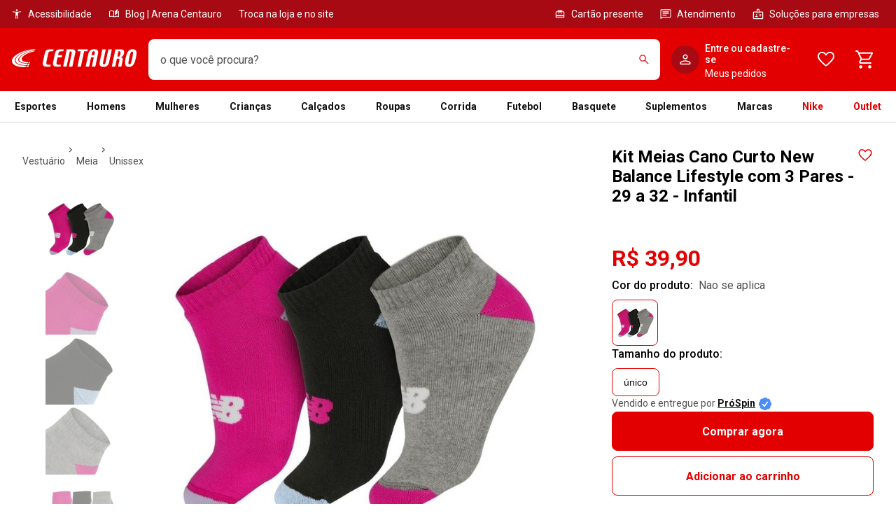

--- FILE ---
content_type: application/x-javascript
request_url: https://static.centauro.com.br/store/1-95-3/_next/static/chunks/pages/_app-1885a6a912e08128.js
body_size: 119275
content:
!function(){try{var e="undefined"!=typeof window?window:"undefined"!=typeof global?global:"undefined"!=typeof self?self:{},t=(new e.Error).stack;t&&(e._sentryDebugIds=e._sentryDebugIds||{},e._sentryDebugIds[t]="ebab259e-5a27-420e-bc49-73caac24ae82",e._sentryDebugIdIdentifier="sentry-dbid-ebab259e-5a27-420e-bc49-73caac24ae82")}catch(e){}}(),(self.webpackChunk_N_E=self.webpackChunk_N_E||[]).push([[2888],{29856:function(e){function t(){}e.exports=t,e.exports.HttpsAgent=t},95766:function(e,t){"use strict";t.byteLength=function(e){var t=u(e),n=t[0],r=t[1];return(n+r)*3/4-r},t.toByteArray=function(e){var t,n,i=u(e),a=i[0],s=i[1],l=new o((a+s)*3/4-s),c=0,f=s>0?a-4:a;for(n=0;n<f;n+=4)t=r[e.charCodeAt(n)]<<18|r[e.charCodeAt(n+1)]<<12|r[e.charCodeAt(n+2)]<<6|r[e.charCodeAt(n+3)],l[c++]=t>>16&255,l[c++]=t>>8&255,l[c++]=255&t;return 2===s&&(t=r[e.charCodeAt(n)]<<2|r[e.charCodeAt(n+1)]>>4,l[c++]=255&t),1===s&&(t=r[e.charCodeAt(n)]<<10|r[e.charCodeAt(n+1)]<<4|r[e.charCodeAt(n+2)]>>2,l[c++]=t>>8&255,l[c++]=255&t),l},t.fromByteArray=function(e){for(var t,r=e.length,o=r%3,i=[],a=0,s=r-o;a<s;a+=16383)i.push(function(e,t,r){for(var o,i=[],a=t;a<r;a+=3)i.push(n[(o=(e[a]<<16&16711680)+(e[a+1]<<8&65280)+(255&e[a+2]))>>18&63]+n[o>>12&63]+n[o>>6&63]+n[63&o]);return i.join("")}(e,a,a+16383>s?s:a+16383));return 1===o?i.push(n[(t=e[r-1])>>2]+n[t<<4&63]+"=="):2===o&&i.push(n[(t=(e[r-2]<<8)+e[r-1])>>10]+n[t>>4&63]+n[t<<2&63]+"="),i.join("")};for(var n=[],r=[],o="undefined"!=typeof Uint8Array?Uint8Array:Array,i="ABCDEFGHIJKLMNOPQRSTUVWXYZabcdefghijklmnopqrstuvwxyz0123456789+/",a=0,s=i.length;a<s;++a)n[a]=i[a],r[i.charCodeAt(a)]=a;function u(e){var t=e.length;if(t%4>0)throw Error("Invalid string. Length must be a multiple of 4");var n=e.indexOf("=");-1===n&&(n=t);var r=n===t?0:4-n%4;return[n,r]}r["-".charCodeAt(0)]=62,r["_".charCodeAt(0)]=63},48834:function(e,t,n){"use strict";let r=n(95766),o=n(62333),i="function"==typeof Symbol&&"function"==typeof Symbol.for?Symbol.for("nodejs.util.inspect.custom"):null;function a(e){if(e>2147483647)throw RangeError('The value "'+e+'" is invalid for option "size"');let t=new Uint8Array(e);return Object.setPrototypeOf(t,s.prototype),t}function s(e,t,n){if("number"==typeof e){if("string"==typeof t)throw TypeError('The "string" argument must be of type string. Received type number');return c(e)}return u(e,t,n)}function u(e,t,n){if("string"==typeof e)return function(e,t){if(("string"!=typeof t||""===t)&&(t="utf8"),!s.isEncoding(t))throw TypeError("Unknown encoding: "+t);let n=0|h(e,t),r=a(n),o=r.write(e,t);return o!==n&&(r=r.slice(0,o)),r}(e,t);if(ArrayBuffer.isView(e))return function(e){if(j(e,Uint8Array)){let t=new Uint8Array(e);return d(t.buffer,t.byteOffset,t.byteLength)}return f(e)}(e);if(null==e)throw TypeError("The first argument must be one of type string, Buffer, ArrayBuffer, Array, or Array-like Object. Received type "+typeof e);if(j(e,ArrayBuffer)||e&&j(e.buffer,ArrayBuffer)||"undefined"!=typeof SharedArrayBuffer&&(j(e,SharedArrayBuffer)||e&&j(e.buffer,SharedArrayBuffer)))return d(e,t,n);if("number"==typeof e)throw TypeError('The "value" argument must not be of type number. Received type number');let r=e.valueOf&&e.valueOf();if(null!=r&&r!==e)return s.from(r,t,n);let o=function(e){var t;if(s.isBuffer(e)){let t=0|p(e.length),n=a(t);return 0===n.length||e.copy(n,0,0,t),n}return void 0!==e.length?"number"!=typeof e.length||(t=e.length)!=t?a(0):f(e):"Buffer"===e.type&&Array.isArray(e.data)?f(e.data):void 0}(e);if(o)return o;if("undefined"!=typeof Symbol&&null!=Symbol.toPrimitive&&"function"==typeof e[Symbol.toPrimitive])return s.from(e[Symbol.toPrimitive]("string"),t,n);throw TypeError("The first argument must be one of type string, Buffer, ArrayBuffer, Array, or Array-like Object. Received type "+typeof e)}function l(e){if("number"!=typeof e)throw TypeError('"size" argument must be of type number');if(e<0)throw RangeError('The value "'+e+'" is invalid for option "size"')}function c(e){return l(e),a(e<0?0:0|p(e))}function f(e){let t=e.length<0?0:0|p(e.length),n=a(t);for(let r=0;r<t;r+=1)n[r]=255&e[r];return n}function d(e,t,n){let r;if(t<0||e.byteLength<t)throw RangeError('"offset" is outside of buffer bounds');if(e.byteLength<t+(n||0))throw RangeError('"length" is outside of buffer bounds');return Object.setPrototypeOf(r=void 0===t&&void 0===n?new Uint8Array(e):void 0===n?new Uint8Array(e,t):new Uint8Array(e,t,n),s.prototype),r}function p(e){if(e>=2147483647)throw RangeError("Attempt to allocate Buffer larger than maximum size: 0x7fffffff bytes");return 0|e}function h(e,t){if(s.isBuffer(e))return e.length;if(ArrayBuffer.isView(e)||j(e,ArrayBuffer))return e.byteLength;if("string"!=typeof e)throw TypeError('The "string" argument must be one of type string, Buffer, or ArrayBuffer. Received type '+typeof e);let n=e.length,r=arguments.length>2&&!0===arguments[2];if(!r&&0===n)return 0;let o=!1;for(;;)switch(t){case"ascii":case"latin1":case"binary":return n;case"utf8":case"utf-8":return N(e).length;case"ucs2":case"ucs-2":case"utf16le":case"utf-16le":return 2*n;case"hex":return n>>>1;case"base64":return D(e).length;default:if(o)return r?-1:N(e).length;t=(""+t).toLowerCase(),o=!0}}function m(e,t,n){let o=!1;if((void 0===t||t<0)&&(t=0),t>this.length||((void 0===n||n>this.length)&&(n=this.length),n<=0||(n>>>=0)<=(t>>>=0)))return"";for(e||(e="utf8");;)switch(e){case"hex":return function(e,t,n){let r=e.length;(!t||t<0)&&(t=0),(!n||n<0||n>r)&&(n=r);let o="";for(let r=t;r<n;++r)o+=M[e[r]];return o}(this,t,n);case"utf8":case"utf-8":return y(this,t,n);case"ascii":return function(e,t,n){let r="";n=Math.min(e.length,n);for(let o=t;o<n;++o)r+=String.fromCharCode(127&e[o]);return r}(this,t,n);case"latin1":case"binary":return function(e,t,n){let r="";n=Math.min(e.length,n);for(let o=t;o<n;++o)r+=String.fromCharCode(e[o]);return r}(this,t,n);case"base64":var i,a;return i=t,a=n,0===i&&a===this.length?r.fromByteArray(this):r.fromByteArray(this.slice(i,a));case"ucs2":case"ucs-2":case"utf16le":case"utf-16le":return function(e,t,n){let r=e.slice(t,n),o="";for(let e=0;e<r.length-1;e+=2)o+=String.fromCharCode(r[e]+256*r[e+1]);return o}(this,t,n);default:if(o)throw TypeError("Unknown encoding: "+e);e=(e+"").toLowerCase(),o=!0}}function g(e,t,n){let r=e[t];e[t]=e[n],e[n]=r}function _(e,t,n,r,o){var i;if(0===e.length)return -1;if("string"==typeof n?(r=n,n=0):n>2147483647?n=2147483647:n<-2147483648&&(n=-2147483648),(i=n=+n)!=i&&(n=o?0:e.length-1),n<0&&(n=e.length+n),n>=e.length){if(o)return -1;n=e.length-1}else if(n<0){if(!o)return -1;n=0}if("string"==typeof t&&(t=s.from(t,r)),s.isBuffer(t))return 0===t.length?-1:v(e,t,n,r,o);if("number"==typeof t)return(t&=255,"function"==typeof Uint8Array.prototype.indexOf)?o?Uint8Array.prototype.indexOf.call(e,t,n):Uint8Array.prototype.lastIndexOf.call(e,t,n):v(e,[t],n,r,o);throw TypeError("val must be string, number or Buffer")}function v(e,t,n,r,o){let i,a=1,s=e.length,u=t.length;if(void 0!==r&&("ucs2"===(r=String(r).toLowerCase())||"ucs-2"===r||"utf16le"===r||"utf-16le"===r)){if(e.length<2||t.length<2)return -1;a=2,s/=2,u/=2,n/=2}function l(e,t){return 1===a?e[t]:e.readUInt16BE(t*a)}if(o){let r=-1;for(i=n;i<s;i++)if(l(e,i)===l(t,-1===r?0:i-r)){if(-1===r&&(r=i),i-r+1===u)return r*a}else -1!==r&&(i-=i-r),r=-1}else for(n+u>s&&(n=s-u),i=n;i>=0;i--){let n=!0;for(let r=0;r<u;r++)if(l(e,i+r)!==l(t,r)){n=!1;break}if(n)return i}return -1}function y(e,t,n){n=Math.min(e.length,n);let r=[],o=t;for(;o<n;){let t=e[o],i=null,a=t>239?4:t>223?3:t>191?2:1;if(o+a<=n){let n,r,s,u;switch(a){case 1:t<128&&(i=t);break;case 2:(192&(n=e[o+1]))==128&&(u=(31&t)<<6|63&n)>127&&(i=u);break;case 3:n=e[o+1],r=e[o+2],(192&n)==128&&(192&r)==128&&(u=(15&t)<<12|(63&n)<<6|63&r)>2047&&(u<55296||u>57343)&&(i=u);break;case 4:n=e[o+1],r=e[o+2],s=e[o+3],(192&n)==128&&(192&r)==128&&(192&s)==128&&(u=(15&t)<<18|(63&n)<<12|(63&r)<<6|63&s)>65535&&u<1114112&&(i=u)}}null===i?(i=65533,a=1):i>65535&&(i-=65536,r.push(i>>>10&1023|55296),i=56320|1023&i),r.push(i),o+=a}return function(e){let t=e.length;if(t<=4096)return String.fromCharCode.apply(String,e);let n="",r=0;for(;r<t;)n+=String.fromCharCode.apply(String,e.slice(r,r+=4096));return n}(r)}function b(e,t,n){if(e%1!=0||e<0)throw RangeError("offset is not uint");if(e+t>n)throw RangeError("Trying to access beyond buffer length")}function E(e,t,n,r,o,i){if(!s.isBuffer(e))throw TypeError('"buffer" argument must be a Buffer instance');if(t>o||t<i)throw RangeError('"value" argument is out of bounds');if(n+r>e.length)throw RangeError("Index out of range")}function w(e,t,n,r,o){C(t,r,o,e,n,7);let i=Number(t&BigInt(4294967295));e[n++]=i,i>>=8,e[n++]=i,i>>=8,e[n++]=i,i>>=8,e[n++]=i;let a=Number(t>>BigInt(32)&BigInt(4294967295));return e[n++]=a,a>>=8,e[n++]=a,a>>=8,e[n++]=a,a>>=8,e[n++]=a,n}function S(e,t,n,r,o){C(t,r,o,e,n,7);let i=Number(t&BigInt(4294967295));e[n+7]=i,i>>=8,e[n+6]=i,i>>=8,e[n+5]=i,i>>=8,e[n+4]=i;let a=Number(t>>BigInt(32)&BigInt(4294967295));return e[n+3]=a,a>>=8,e[n+2]=a,a>>=8,e[n+1]=a,a>>=8,e[n]=a,n+8}function x(e,t,n,r,o,i){if(n+r>e.length||n<0)throw RangeError("Index out of range")}function T(e,t,n,r,i){return t=+t,n>>>=0,i||x(e,t,n,4,34028234663852886e22,-34028234663852886e22),o.write(e,t,n,r,23,4),n+4}function O(e,t,n,r,i){return t=+t,n>>>=0,i||x(e,t,n,8,17976931348623157e292,-17976931348623157e292),o.write(e,t,n,r,52,8),n+8}t.Buffer=s,t.SlowBuffer=function(e){return+e!=e&&(e=0),s.alloc(+e)},t.INSPECT_MAX_BYTES=50,t.kMaxLength=2147483647,s.TYPED_ARRAY_SUPPORT=function(){try{let e=new Uint8Array(1),t={foo:function(){return 42}};return Object.setPrototypeOf(t,Uint8Array.prototype),Object.setPrototypeOf(e,t),42===e.foo()}catch(e){return!1}}(),s.TYPED_ARRAY_SUPPORT||"undefined"==typeof console||"function"!=typeof console.error||console.error("This browser lacks typed array (Uint8Array) support which is required by `buffer` v5.x. Use `buffer` v4.x if you require old browser support."),Object.defineProperty(s.prototype,"parent",{enumerable:!0,get:function(){if(s.isBuffer(this))return this.buffer}}),Object.defineProperty(s.prototype,"offset",{enumerable:!0,get:function(){if(s.isBuffer(this))return this.byteOffset}}),s.poolSize=8192,s.from=function(e,t,n){return u(e,t,n)},Object.setPrototypeOf(s.prototype,Uint8Array.prototype),Object.setPrototypeOf(s,Uint8Array),s.alloc=function(e,t,n){return(l(e),e<=0)?a(e):void 0!==t?"string"==typeof n?a(e).fill(t,n):a(e).fill(t):a(e)},s.allocUnsafe=function(e){return c(e)},s.allocUnsafeSlow=function(e){return c(e)},s.isBuffer=function(e){return null!=e&&!0===e._isBuffer&&e!==s.prototype},s.compare=function(e,t){if(j(e,Uint8Array)&&(e=s.from(e,e.offset,e.byteLength)),j(t,Uint8Array)&&(t=s.from(t,t.offset,t.byteLength)),!s.isBuffer(e)||!s.isBuffer(t))throw TypeError('The "buf1", "buf2" arguments must be one of type Buffer or Uint8Array');if(e===t)return 0;let n=e.length,r=t.length;for(let o=0,i=Math.min(n,r);o<i;++o)if(e[o]!==t[o]){n=e[o],r=t[o];break}return n<r?-1:r<n?1:0},s.isEncoding=function(e){switch(String(e).toLowerCase()){case"hex":case"utf8":case"utf-8":case"ascii":case"latin1":case"binary":case"base64":case"ucs2":case"ucs-2":case"utf16le":case"utf-16le":return!0;default:return!1}},s.concat=function(e,t){let n;if(!Array.isArray(e))throw TypeError('"list" argument must be an Array of Buffers');if(0===e.length)return s.alloc(0);if(void 0===t)for(n=0,t=0;n<e.length;++n)t+=e[n].length;let r=s.allocUnsafe(t),o=0;for(n=0;n<e.length;++n){let t=e[n];if(j(t,Uint8Array))o+t.length>r.length?(s.isBuffer(t)||(t=s.from(t)),t.copy(r,o)):Uint8Array.prototype.set.call(r,t,o);else if(s.isBuffer(t))t.copy(r,o);else throw TypeError('"list" argument must be an Array of Buffers');o+=t.length}return r},s.byteLength=h,s.prototype._isBuffer=!0,s.prototype.swap16=function(){let e=this.length;if(e%2!=0)throw RangeError("Buffer size must be a multiple of 16-bits");for(let t=0;t<e;t+=2)g(this,t,t+1);return this},s.prototype.swap32=function(){let e=this.length;if(e%4!=0)throw RangeError("Buffer size must be a multiple of 32-bits");for(let t=0;t<e;t+=4)g(this,t,t+3),g(this,t+1,t+2);return this},s.prototype.swap64=function(){let e=this.length;if(e%8!=0)throw RangeError("Buffer size must be a multiple of 64-bits");for(let t=0;t<e;t+=8)g(this,t,t+7),g(this,t+1,t+6),g(this,t+2,t+5),g(this,t+3,t+4);return this},s.prototype.toString=function(){let e=this.length;return 0===e?"":0==arguments.length?y(this,0,e):m.apply(this,arguments)},s.prototype.toLocaleString=s.prototype.toString,s.prototype.equals=function(e){if(!s.isBuffer(e))throw TypeError("Argument must be a Buffer");return this===e||0===s.compare(this,e)},s.prototype.inspect=function(){let e="",n=t.INSPECT_MAX_BYTES;return e=this.toString("hex",0,n).replace(/(.{2})/g,"$1 ").trim(),this.length>n&&(e+=" ... "),"<Buffer "+e+">"},i&&(s.prototype[i]=s.prototype.inspect),s.prototype.compare=function(e,t,n,r,o){if(j(e,Uint8Array)&&(e=s.from(e,e.offset,e.byteLength)),!s.isBuffer(e))throw TypeError('The "target" argument must be one of type Buffer or Uint8Array. Received type '+typeof e);if(void 0===t&&(t=0),void 0===n&&(n=e?e.length:0),void 0===r&&(r=0),void 0===o&&(o=this.length),t<0||n>e.length||r<0||o>this.length)throw RangeError("out of range index");if(r>=o&&t>=n)return 0;if(r>=o)return -1;if(t>=n)return 1;if(t>>>=0,n>>>=0,r>>>=0,o>>>=0,this===e)return 0;let i=o-r,a=n-t,u=Math.min(i,a),l=this.slice(r,o),c=e.slice(t,n);for(let e=0;e<u;++e)if(l[e]!==c[e]){i=l[e],a=c[e];break}return i<a?-1:a<i?1:0},s.prototype.includes=function(e,t,n){return -1!==this.indexOf(e,t,n)},s.prototype.indexOf=function(e,t,n){return _(this,e,t,n,!0)},s.prototype.lastIndexOf=function(e,t,n){return _(this,e,t,n,!1)},s.prototype.write=function(e,t,n,r){var o,i,a,s,u,l,c,f;if(void 0===t)r="utf8",n=this.length,t=0;else if(void 0===n&&"string"==typeof t)r=t,n=this.length,t=0;else if(isFinite(t))t>>>=0,isFinite(n)?(n>>>=0,void 0===r&&(r="utf8")):(r=n,n=void 0);else throw Error("Buffer.write(string, encoding, offset[, length]) is no longer supported");let d=this.length-t;if((void 0===n||n>d)&&(n=d),e.length>0&&(n<0||t<0)||t>this.length)throw RangeError("Attempt to write outside buffer bounds");r||(r="utf8");let p=!1;for(;;)switch(r){case"hex":return function(e,t,n,r){let o;n=Number(n)||0;let i=e.length-n;r?(r=Number(r))>i&&(r=i):r=i;let a=t.length;for(r>a/2&&(r=a/2),o=0;o<r;++o){let r=parseInt(t.substr(2*o,2),16);if(r!=r)break;e[n+o]=r}return o}(this,e,t,n);case"utf8":case"utf-8":return o=t,i=n,U(N(e,this.length-o),this,o,i);case"ascii":case"latin1":case"binary":return a=t,s=n,U(function(e){let t=[];for(let n=0;n<e.length;++n)t.push(255&e.charCodeAt(n));return t}(e),this,a,s);case"base64":return u=t,l=n,U(D(e),this,u,l);case"ucs2":case"ucs-2":case"utf16le":case"utf-16le":return c=t,f=n,U(function(e,t){let n,r;let o=[];for(let i=0;i<e.length&&!((t-=2)<0);++i)r=(n=e.charCodeAt(i))>>8,o.push(n%256),o.push(r);return o}(e,this.length-c),this,c,f);default:if(p)throw TypeError("Unknown encoding: "+r);r=(""+r).toLowerCase(),p=!0}},s.prototype.toJSON=function(){return{type:"Buffer",data:Array.prototype.slice.call(this._arr||this,0)}},s.prototype.slice=function(e,t){let n=this.length;e=~~e,t=void 0===t?n:~~t,e<0?(e+=n)<0&&(e=0):e>n&&(e=n),t<0?(t+=n)<0&&(t=0):t>n&&(t=n),t<e&&(t=e);let r=this.subarray(e,t);return Object.setPrototypeOf(r,s.prototype),r},s.prototype.readUintLE=s.prototype.readUIntLE=function(e,t,n){e>>>=0,t>>>=0,n||b(e,t,this.length);let r=this[e],o=1,i=0;for(;++i<t&&(o*=256);)r+=this[e+i]*o;return r},s.prototype.readUintBE=s.prototype.readUIntBE=function(e,t,n){e>>>=0,t>>>=0,n||b(e,t,this.length);let r=this[e+--t],o=1;for(;t>0&&(o*=256);)r+=this[e+--t]*o;return r},s.prototype.readUint8=s.prototype.readUInt8=function(e,t){return e>>>=0,t||b(e,1,this.length),this[e]},s.prototype.readUint16LE=s.prototype.readUInt16LE=function(e,t){return e>>>=0,t||b(e,2,this.length),this[e]|this[e+1]<<8},s.prototype.readUint16BE=s.prototype.readUInt16BE=function(e,t){return e>>>=0,t||b(e,2,this.length),this[e]<<8|this[e+1]},s.prototype.readUint32LE=s.prototype.readUInt32LE=function(e,t){return e>>>=0,t||b(e,4,this.length),(this[e]|this[e+1]<<8|this[e+2]<<16)+16777216*this[e+3]},s.prototype.readUint32BE=s.prototype.readUInt32BE=function(e,t){return e>>>=0,t||b(e,4,this.length),16777216*this[e]+(this[e+1]<<16|this[e+2]<<8|this[e+3])},s.prototype.readBigUInt64LE=B(function(e){I(e>>>=0,"offset");let t=this[e],n=this[e+7];(void 0===t||void 0===n)&&L(e,this.length-8);let r=t+256*this[++e]+65536*this[++e]+16777216*this[++e],o=this[++e]+256*this[++e]+65536*this[++e]+16777216*n;return BigInt(r)+(BigInt(o)<<BigInt(32))}),s.prototype.readBigUInt64BE=B(function(e){I(e>>>=0,"offset");let t=this[e],n=this[e+7];(void 0===t||void 0===n)&&L(e,this.length-8);let r=16777216*t+65536*this[++e]+256*this[++e]+this[++e],o=16777216*this[++e]+65536*this[++e]+256*this[++e]+n;return(BigInt(r)<<BigInt(32))+BigInt(o)}),s.prototype.readIntLE=function(e,t,n){e>>>=0,t>>>=0,n||b(e,t,this.length);let r=this[e],o=1,i=0;for(;++i<t&&(o*=256);)r+=this[e+i]*o;return r>=(o*=128)&&(r-=Math.pow(2,8*t)),r},s.prototype.readIntBE=function(e,t,n){e>>>=0,t>>>=0,n||b(e,t,this.length);let r=t,o=1,i=this[e+--r];for(;r>0&&(o*=256);)i+=this[e+--r]*o;return i>=(o*=128)&&(i-=Math.pow(2,8*t)),i},s.prototype.readInt8=function(e,t){return(e>>>=0,t||b(e,1,this.length),128&this[e])?-((255-this[e]+1)*1):this[e]},s.prototype.readInt16LE=function(e,t){e>>>=0,t||b(e,2,this.length);let n=this[e]|this[e+1]<<8;return 32768&n?4294901760|n:n},s.prototype.readInt16BE=function(e,t){e>>>=0,t||b(e,2,this.length);let n=this[e+1]|this[e]<<8;return 32768&n?4294901760|n:n},s.prototype.readInt32LE=function(e,t){return e>>>=0,t||b(e,4,this.length),this[e]|this[e+1]<<8|this[e+2]<<16|this[e+3]<<24},s.prototype.readInt32BE=function(e,t){return e>>>=0,t||b(e,4,this.length),this[e]<<24|this[e+1]<<16|this[e+2]<<8|this[e+3]},s.prototype.readBigInt64LE=B(function(e){I(e>>>=0,"offset");let t=this[e],n=this[e+7];return(void 0===t||void 0===n)&&L(e,this.length-8),(BigInt(this[e+4]+256*this[e+5]+65536*this[e+6]+(n<<24))<<BigInt(32))+BigInt(t+256*this[++e]+65536*this[++e]+16777216*this[++e])}),s.prototype.readBigInt64BE=B(function(e){I(e>>>=0,"offset");let t=this[e],n=this[e+7];return(void 0===t||void 0===n)&&L(e,this.length-8),(BigInt((t<<24)+65536*this[++e]+256*this[++e]+this[++e])<<BigInt(32))+BigInt(16777216*this[++e]+65536*this[++e]+256*this[++e]+n)}),s.prototype.readFloatLE=function(e,t){return e>>>=0,t||b(e,4,this.length),o.read(this,e,!0,23,4)},s.prototype.readFloatBE=function(e,t){return e>>>=0,t||b(e,4,this.length),o.read(this,e,!1,23,4)},s.prototype.readDoubleLE=function(e,t){return e>>>=0,t||b(e,8,this.length),o.read(this,e,!0,52,8)},s.prototype.readDoubleBE=function(e,t){return e>>>=0,t||b(e,8,this.length),o.read(this,e,!1,52,8)},s.prototype.writeUintLE=s.prototype.writeUIntLE=function(e,t,n,r){if(e=+e,t>>>=0,n>>>=0,!r){let r=Math.pow(2,8*n)-1;E(this,e,t,n,r,0)}let o=1,i=0;for(this[t]=255&e;++i<n&&(o*=256);)this[t+i]=e/o&255;return t+n},s.prototype.writeUintBE=s.prototype.writeUIntBE=function(e,t,n,r){if(e=+e,t>>>=0,n>>>=0,!r){let r=Math.pow(2,8*n)-1;E(this,e,t,n,r,0)}let o=n-1,i=1;for(this[t+o]=255&e;--o>=0&&(i*=256);)this[t+o]=e/i&255;return t+n},s.prototype.writeUint8=s.prototype.writeUInt8=function(e,t,n){return e=+e,t>>>=0,n||E(this,e,t,1,255,0),this[t]=255&e,t+1},s.prototype.writeUint16LE=s.prototype.writeUInt16LE=function(e,t,n){return e=+e,t>>>=0,n||E(this,e,t,2,65535,0),this[t]=255&e,this[t+1]=e>>>8,t+2},s.prototype.writeUint16BE=s.prototype.writeUInt16BE=function(e,t,n){return e=+e,t>>>=0,n||E(this,e,t,2,65535,0),this[t]=e>>>8,this[t+1]=255&e,t+2},s.prototype.writeUint32LE=s.prototype.writeUInt32LE=function(e,t,n){return e=+e,t>>>=0,n||E(this,e,t,4,4294967295,0),this[t+3]=e>>>24,this[t+2]=e>>>16,this[t+1]=e>>>8,this[t]=255&e,t+4},s.prototype.writeUint32BE=s.prototype.writeUInt32BE=function(e,t,n){return e=+e,t>>>=0,n||E(this,e,t,4,4294967295,0),this[t]=e>>>24,this[t+1]=e>>>16,this[t+2]=e>>>8,this[t+3]=255&e,t+4},s.prototype.writeBigUInt64LE=B(function(e,t=0){return w(this,e,t,BigInt(0),BigInt("0xffffffffffffffff"))}),s.prototype.writeBigUInt64BE=B(function(e,t=0){return S(this,e,t,BigInt(0),BigInt("0xffffffffffffffff"))}),s.prototype.writeIntLE=function(e,t,n,r){if(e=+e,t>>>=0,!r){let r=Math.pow(2,8*n-1);E(this,e,t,n,r-1,-r)}let o=0,i=1,a=0;for(this[t]=255&e;++o<n&&(i*=256);)e<0&&0===a&&0!==this[t+o-1]&&(a=1),this[t+o]=(e/i>>0)-a&255;return t+n},s.prototype.writeIntBE=function(e,t,n,r){if(e=+e,t>>>=0,!r){let r=Math.pow(2,8*n-1);E(this,e,t,n,r-1,-r)}let o=n-1,i=1,a=0;for(this[t+o]=255&e;--o>=0&&(i*=256);)e<0&&0===a&&0!==this[t+o+1]&&(a=1),this[t+o]=(e/i>>0)-a&255;return t+n},s.prototype.writeInt8=function(e,t,n){return e=+e,t>>>=0,n||E(this,e,t,1,127,-128),e<0&&(e=255+e+1),this[t]=255&e,t+1},s.prototype.writeInt16LE=function(e,t,n){return e=+e,t>>>=0,n||E(this,e,t,2,32767,-32768),this[t]=255&e,this[t+1]=e>>>8,t+2},s.prototype.writeInt16BE=function(e,t,n){return e=+e,t>>>=0,n||E(this,e,t,2,32767,-32768),this[t]=e>>>8,this[t+1]=255&e,t+2},s.prototype.writeInt32LE=function(e,t,n){return e=+e,t>>>=0,n||E(this,e,t,4,2147483647,-2147483648),this[t]=255&e,this[t+1]=e>>>8,this[t+2]=e>>>16,this[t+3]=e>>>24,t+4},s.prototype.writeInt32BE=function(e,t,n){return e=+e,t>>>=0,n||E(this,e,t,4,2147483647,-2147483648),e<0&&(e=4294967295+e+1),this[t]=e>>>24,this[t+1]=e>>>16,this[t+2]=e>>>8,this[t+3]=255&e,t+4},s.prototype.writeBigInt64LE=B(function(e,t=0){return w(this,e,t,-BigInt("0x8000000000000000"),BigInt("0x7fffffffffffffff"))}),s.prototype.writeBigInt64BE=B(function(e,t=0){return S(this,e,t,-BigInt("0x8000000000000000"),BigInt("0x7fffffffffffffff"))}),s.prototype.writeFloatLE=function(e,t,n){return T(this,e,t,!0,n)},s.prototype.writeFloatBE=function(e,t,n){return T(this,e,t,!1,n)},s.prototype.writeDoubleLE=function(e,t,n){return O(this,e,t,!0,n)},s.prototype.writeDoubleBE=function(e,t,n){return O(this,e,t,!1,n)},s.prototype.copy=function(e,t,n,r){if(!s.isBuffer(e))throw TypeError("argument should be a Buffer");if(n||(n=0),r||0===r||(r=this.length),t>=e.length&&(t=e.length),t||(t=0),r>0&&r<n&&(r=n),r===n||0===e.length||0===this.length)return 0;if(t<0)throw RangeError("targetStart out of bounds");if(n<0||n>=this.length)throw RangeError("Index out of range");if(r<0)throw RangeError("sourceEnd out of bounds");r>this.length&&(r=this.length),e.length-t<r-n&&(r=e.length-t+n);let o=r-n;return this===e&&"function"==typeof Uint8Array.prototype.copyWithin?this.copyWithin(t,n,r):Uint8Array.prototype.set.call(e,this.subarray(n,r),t),o},s.prototype.fill=function(e,t,n,r){let o;if("string"==typeof e){if("string"==typeof t?(r=t,t=0,n=this.length):"string"==typeof n&&(r=n,n=this.length),void 0!==r&&"string"!=typeof r)throw TypeError("encoding must be a string");if("string"==typeof r&&!s.isEncoding(r))throw TypeError("Unknown encoding: "+r);if(1===e.length){let t=e.charCodeAt(0);("utf8"===r&&t<128||"latin1"===r)&&(e=t)}}else"number"==typeof e?e&=255:"boolean"==typeof e&&(e=Number(e));if(t<0||this.length<t||this.length<n)throw RangeError("Out of range index");if(n<=t)return this;if(t>>>=0,n=void 0===n?this.length:n>>>0,e||(e=0),"number"==typeof e)for(o=t;o<n;++o)this[o]=e;else{let i=s.isBuffer(e)?e:s.from(e,r),a=i.length;if(0===a)throw TypeError('The value "'+e+'" is invalid for argument "value"');for(o=0;o<n-t;++o)this[o+t]=i[o%a]}return this};let k={};function R(e,t,n){k[e]=class extends n{constructor(){super(),Object.defineProperty(this,"message",{value:t.apply(this,arguments),writable:!0,configurable:!0}),this.name=`${this.name} [${e}]`,this.stack,delete this.name}get code(){return e}set code(e){Object.defineProperty(this,"code",{configurable:!0,enumerable:!0,value:e,writable:!0})}toString(){return`${this.name} [${e}]: ${this.message}`}}}function A(e){let t="",n=e.length,r="-"===e[0]?1:0;for(;n>=r+4;n-=3)t=`_${e.slice(n-3,n)}${t}`;return`${e.slice(0,n)}${t}`}function C(e,t,n,r,o,i){if(e>n||e<t){let r;let o="bigint"==typeof t?"n":"";throw r=i>3?0===t||t===BigInt(0)?`>= 0${o} and < 2${o} ** ${(i+1)*8}${o}`:`>= -(2${o} ** ${(i+1)*8-1}${o}) and < 2 ** ${(i+1)*8-1}${o}`:`>= ${t}${o} and <= ${n}${o}`,new k.ERR_OUT_OF_RANGE("value",r,e)}I(o,"offset"),(void 0===r[o]||void 0===r[o+i])&&L(o,r.length-(i+1))}function I(e,t){if("number"!=typeof e)throw new k.ERR_INVALID_ARG_TYPE(t,"number",e)}function L(e,t,n){if(Math.floor(e)!==e)throw I(e,n),new k.ERR_OUT_OF_RANGE(n||"offset","an integer",e);if(t<0)throw new k.ERR_BUFFER_OUT_OF_BOUNDS;throw new k.ERR_OUT_OF_RANGE(n||"offset",`>= ${n?1:0} and <= ${t}`,e)}R("ERR_BUFFER_OUT_OF_BOUNDS",function(e){return e?`${e} is outside of buffer bounds`:"Attempt to access memory outside buffer bounds"},RangeError),R("ERR_INVALID_ARG_TYPE",function(e,t){return`The "${e}" argument must be of type number. Received type ${typeof t}`},TypeError),R("ERR_OUT_OF_RANGE",function(e,t,n){let r=`The value of "${e}" is out of range.`,o=n;return Number.isInteger(n)&&Math.abs(n)>4294967296?o=A(String(n)):"bigint"==typeof n&&(o=String(n),(n>BigInt(2)**BigInt(32)||n<-(BigInt(2)**BigInt(32)))&&(o=A(o)),o+="n"),r+=` It must be ${t}. Received ${o}`},RangeError);let P=/[^+/0-9A-Za-z-_]/g;function N(e,t){let n;t=t||1/0;let r=e.length,o=null,i=[];for(let a=0;a<r;++a){if((n=e.charCodeAt(a))>55295&&n<57344){if(!o){if(n>56319||a+1===r){(t-=3)>-1&&i.push(239,191,189);continue}o=n;continue}if(n<56320){(t-=3)>-1&&i.push(239,191,189),o=n;continue}n=(o-55296<<10|n-56320)+65536}else o&&(t-=3)>-1&&i.push(239,191,189);if(o=null,n<128){if((t-=1)<0)break;i.push(n)}else if(n<2048){if((t-=2)<0)break;i.push(n>>6|192,63&n|128)}else if(n<65536){if((t-=3)<0)break;i.push(n>>12|224,n>>6&63|128,63&n|128)}else if(n<1114112){if((t-=4)<0)break;i.push(n>>18|240,n>>12&63|128,n>>6&63|128,63&n|128)}else throw Error("Invalid code point")}return i}function D(e){return r.toByteArray(function(e){if((e=(e=e.split("=")[0]).trim().replace(P,"")).length<2)return"";for(;e.length%4!=0;)e+="=";return e}(e))}function U(e,t,n,r){let o;for(o=0;o<r&&!(o+n>=t.length)&&!(o>=e.length);++o)t[o+n]=e[o];return o}function j(e,t){return e instanceof t||null!=e&&null!=e.constructor&&null!=e.constructor.name&&e.constructor.name===t.name}let M=function(){let e="0123456789abcdef",t=Array(256);for(let n=0;n<16;++n){let r=16*n;for(let o=0;o<16;++o)t[r+o]=e[n]+e[o]}return t}();function B(e){return"undefined"==typeof BigInt?$:e}function $(){throw Error("BigInt not supported")}},13421:function(e,t){"use strict";t.parse=function(e,t){if("string"!=typeof e)throw TypeError("argument str must be a string");var n={},r=e.length;if(r<2)return n;var o=t&&t.decode||l,i=0,a=0,c=0;do{if(-1===(a=e.indexOf("=",i)))break;if(-1===(c=e.indexOf(";",i)))c=r;else if(a>c){i=e.lastIndexOf(";",a-1)+1;continue}var f=s(e,i,a),d=u(e,a,f),p=e.slice(f,d);if(!n.hasOwnProperty(p)){var h=s(e,a+1,c),m=u(e,c,h);34===e.charCodeAt(h)&&34===e.charCodeAt(m-1)&&(h++,m--);var g=e.slice(h,m);n[p]=function(e,t){try{return t(e)}catch(t){return e}}(g,o)}i=c+1}while(i<r);return n},t.serialize=function(e,t,s){var u=s&&s.encode||encodeURIComponent;if("function"!=typeof u)throw TypeError("option encode is invalid");if(!r.test(e))throw TypeError("argument name is invalid");var l=u(t);if(!o.test(l))throw TypeError("argument val is invalid");var c=e+"="+l;if(!s)return c;if(null!=s.maxAge){var f=Math.floor(s.maxAge);if(!isFinite(f))throw TypeError("option maxAge is invalid");c+="; Max-Age="+f}if(s.domain){if(!i.test(s.domain))throw TypeError("option domain is invalid");c+="; Domain="+s.domain}if(s.path){if(!a.test(s.path))throw TypeError("option path is invalid");c+="; Path="+s.path}if(s.expires){var d=s.expires;if("[object Date]"!==n.call(d)||isNaN(d.valueOf()))throw TypeError("option expires is invalid");c+="; Expires="+d.toUTCString()}if(s.httpOnly&&(c+="; HttpOnly"),s.secure&&(c+="; Secure"),s.partitioned&&(c+="; Partitioned"),s.priority)switch("string"==typeof s.priority?s.priority.toLowerCase():s.priority){case"low":c+="; Priority=Low";break;case"medium":c+="; Priority=Medium";break;case"high":c+="; Priority=High";break;default:throw TypeError("option priority is invalid")}if(s.sameSite)switch("string"==typeof s.sameSite?s.sameSite.toLowerCase():s.sameSite){case!0:case"strict":c+="; SameSite=Strict";break;case"lax":c+="; SameSite=Lax";break;case"none":c+="; SameSite=None";break;default:throw TypeError("option sameSite is invalid")}return c};var n=Object.prototype.toString,r=/^[!#$%&'*+\-.^_`|~0-9A-Za-z]+$/,o=/^("?)[\u0021\u0023-\u002B\u002D-\u003A\u003C-\u005B\u005D-\u007E]*\1$/,i=/^([.]?[a-z0-9]([a-z0-9-]{0,61}[a-z0-9])?)([.][a-z0-9]([a-z0-9-]{0,61}[a-z0-9])?)*$/i,a=/^[\u0020-\u003A\u003D-\u007E]*$/;function s(e,t,n){do{var r=e.charCodeAt(t);if(32!==r&&9!==r)return t}while(++t<n);return n}function u(e,t,n){for(;t>n;){var r=e.charCodeAt(--t);if(32!==r&&9!==r)return t+1}return n}function l(e){return -1!==e.indexOf("%")?decodeURIComponent(e):e}},85978:function(e,t,n){var r,o,i;i={canUseDOM:o=!!("undefined"!=typeof window&&window.document&&window.document.createElement),canUseWorkers:"undefined"!=typeof Worker,canUseEventListeners:o&&!!(window.addEventListener||window.attachEvent),canUseViewport:o&&!!window.screen},void 0!==(r=(function(){return i}).call(t,n,t,e))&&(e.exports=r)},62333:function(e,t){t.read=function(e,t,n,r,o){var i,a,s=8*o-r-1,u=(1<<s)-1,l=u>>1,c=-7,f=n?o-1:0,d=n?-1:1,p=e[t+f];for(f+=d,i=p&(1<<-c)-1,p>>=-c,c+=s;c>0;i=256*i+e[t+f],f+=d,c-=8);for(a=i&(1<<-c)-1,i>>=-c,c+=r;c>0;a=256*a+e[t+f],f+=d,c-=8);if(0===i)i=1-l;else{if(i===u)return a?NaN:1/0*(p?-1:1);a+=Math.pow(2,r),i-=l}return(p?-1:1)*a*Math.pow(2,i-r)},t.write=function(e,t,n,r,o,i){var a,s,u,l=8*i-o-1,c=(1<<l)-1,f=c>>1,d=23===o?5960464477539062e-23:0,p=r?0:i-1,h=r?1:-1,m=t<0||0===t&&1/t<0?1:0;for(isNaN(t=Math.abs(t))||t===1/0?(s=isNaN(t)?1:0,a=c):(a=Math.floor(Math.log(t)/Math.LN2),t*(u=Math.pow(2,-a))<1&&(a--,u*=2),a+f>=1?t+=d/u:t+=d*Math.pow(2,1-f),t*u>=2&&(a++,u/=2),a+f>=c?(s=0,a=c):a+f>=1?(s=(t*u-1)*Math.pow(2,o),a+=f):(s=t*Math.pow(2,f-1)*Math.pow(2,o),a=0));o>=8;e[n+p]=255&s,p+=h,s/=256,o-=8);for(a=a<<o|s,l+=o;l>0;e[n+p]=255&a,p+=h,a/=256,l-=8);e[n+p-h]|=128*m}},16483:function(e,t,n){"use strict";var r=n(71600);Object.defineProperty(t,"__esModule",{value:!0}),t.BroadcastChannel=function(){var e=arguments.length>0&&void 0!==arguments[0]?arguments[0]:"nextauth.message";return{receive:function(t){var n=function(n){if(n.key===e){var r,o=JSON.parse(null!==(r=n.newValue)&&void 0!==r?r:"{}");(null==o?void 0:o.event)==="session"&&null!=o&&o.data&&t(o)}};return window.addEventListener("storage",n),function(){return window.removeEventListener("storage",n)}},post:function(t){if("undefined"!=typeof window)try{localStorage.setItem(e,JSON.stringify(u(u({},t),{},{timestamp:f()})))}catch(e){}}}},t.apiBaseUrl=c,t.fetchData=function(e,t,n){return l.apply(this,arguments)},t.now=f;var o=r(n(82841)),i=r(n(26290)),a=r(n(91461));function s(e,t){var n=Object.keys(e);if(Object.getOwnPropertySymbols){var r=Object.getOwnPropertySymbols(e);t&&(r=r.filter(function(t){return Object.getOwnPropertyDescriptor(e,t).enumerable})),n.push.apply(n,r)}return n}function u(e){for(var t=1;t<arguments.length;t++){var n=null!=arguments[t]?arguments[t]:{};t%2?s(Object(n),!0).forEach(function(t){(0,i.default)(e,t,n[t])}):Object.getOwnPropertyDescriptors?Object.defineProperties(e,Object.getOwnPropertyDescriptors(n)):s(Object(n)).forEach(function(t){Object.defineProperty(e,t,Object.getOwnPropertyDescriptor(n,t))})}return e}function l(){return(l=(0,a.default)(o.default.mark(function e(t,n,r){var i,a,s,l,f,d,p,h,m,g=arguments;return o.default.wrap(function(e){for(;;)switch(e.prev=e.next){case 0:return a=(i=g.length>3&&void 0!==g[3]?g[3]:{}).ctx,l=void 0===(s=i.req)?null==a?void 0:a.req:s,f="".concat(c(n),"/").concat(t),e.prev=2,p={headers:u({"Content-Type":"application/json"},null!=l&&null!==(d=l.headers)&&void 0!==d&&d.cookie?{cookie:l.headers.cookie}:{})},null!=l&&l.body&&(p.body=JSON.stringify(l.body),p.method="POST"),e.next=7,fetch(f,p);case 7:return h=e.sent,e.next=10,h.json();case 10:if(m=e.sent,h.ok){e.next=13;break}throw m;case 13:return e.abrupt("return",Object.keys(m).length>0?m:null);case 16:return e.prev=16,e.t0=e.catch(2),r.error("CLIENT_FETCH_ERROR",{error:e.t0,url:f}),e.abrupt("return",null);case 20:case"end":return e.stop()}},e,null,[[2,16]])}))).apply(this,arguments)}function c(e){return"undefined"==typeof window?"".concat(e.baseUrlServer).concat(e.basePathServer):e.basePath}function f(){return Math.floor(Date.now()/1e3)}},67693:function(e,t,n){"use strict";var r=n(71600);Object.defineProperty(t,"__esModule",{value:!0}),t.UnsupportedStrategy=t.UnknownError=t.OAuthCallbackError=t.MissingSecret=t.MissingAuthorize=t.MissingAdapterMethods=t.MissingAdapter=t.MissingAPIRoute=t.InvalidCallbackUrl=t.AccountNotLinkedError=void 0,t.adapterErrorHandler=function(e,t){if(e)return Object.keys(e).reduce(function(n,r){return n[r]=(0,i.default)(o.default.mark(function n(){var i,a,s,u,l,c=arguments;return o.default.wrap(function(n){for(;;)switch(n.prev=n.next){case 0:for(n.prev=0,a=Array(i=c.length),s=0;s<i;s++)a[s]=c[s];return t.debug("adapter_".concat(r),{args:a}),u=e[r],n.next=6,u.apply(void 0,a);case 6:return n.abrupt("return",n.sent);case 9:throw n.prev=9,n.t0=n.catch(0),t.error("adapter_error_".concat(r),n.t0),(l=new m(n.t0)).name="".concat(_(r),"Error"),l;case 15:case"end":return n.stop()}},n,null,[[0,9]])})),n},{})},t.capitalize=_,t.eventsErrorHandler=function(e,t){return Object.keys(e).reduce(function(n,r){return n[r]=(0,i.default)(o.default.mark(function n(){var i,a=arguments;return o.default.wrap(function(n){for(;;)switch(n.prev=n.next){case 0:return n.prev=0,i=e[r],n.next=4,i.apply(void 0,a);case 4:return n.abrupt("return",n.sent);case 7:n.prev=7,n.t0=n.catch(0),t.error("".concat(g(r),"_EVENT_ERROR"),n.t0);case 10:case"end":return n.stop()}},n,null,[[0,7]])})),n},{})},t.upperSnake=g;var o=r(n(82841)),i=r(n(91461)),a=r(n(26290)),s=r(n(53100)),u=r(n(98870)),l=r(n(60421)),c=r(n(1147)),f=r(n(68230)),d=r(n(78365));function p(e,t,n){return t=(0,c.default)(t),(0,l.default)(e,h()?Reflect.construct(t,n||[],(0,c.default)(e).constructor):t.apply(e,n))}function h(){try{var e=!Boolean.prototype.valueOf.call(Reflect.construct(Boolean,[],function(){}))}catch(e){}return(h=function(){return!!e})()}var m=t.UnknownError=function(e){function t(e){var n,r;return(0,s.default)(this,t),(r=p(this,t,[null!==(n=null==e?void 0:e.message)&&void 0!==n?n:e])).name="UnknownError",r.code=e.code,e instanceof Error&&(r.stack=e.stack),r}return(0,f.default)(t,e),(0,u.default)(t,[{key:"toJSON",value:function(){return{name:this.name,message:this.message,stack:this.stack}}}])}((0,d.default)(Error));function g(e){return e.replace(/([A-Z])/g,"_$1").toUpperCase()}function _(e){return"".concat(e[0].toUpperCase()).concat(e.slice(1))}t.OAuthCallbackError=function(e){function t(){var e;(0,s.default)(this,t);for(var n=arguments.length,r=Array(n),o=0;o<n;o++)r[o]=arguments[o];return e=p(this,t,[].concat(r)),(0,a.default)(e,"name","OAuthCallbackError"),e}return(0,f.default)(t,e),(0,u.default)(t)}(m),t.AccountNotLinkedError=function(e){function t(){var e;(0,s.default)(this,t);for(var n=arguments.length,r=Array(n),o=0;o<n;o++)r[o]=arguments[o];return e=p(this,t,[].concat(r)),(0,a.default)(e,"name","AccountNotLinkedError"),e}return(0,f.default)(t,e),(0,u.default)(t)}(m),t.MissingAPIRoute=function(e){function t(){var e;(0,s.default)(this,t);for(var n=arguments.length,r=Array(n),o=0;o<n;o++)r[o]=arguments[o];return e=p(this,t,[].concat(r)),(0,a.default)(e,"name","MissingAPIRouteError"),(0,a.default)(e,"code","MISSING_NEXTAUTH_API_ROUTE_ERROR"),e}return(0,f.default)(t,e),(0,u.default)(t)}(m),t.MissingSecret=function(e){function t(){var e;(0,s.default)(this,t);for(var n=arguments.length,r=Array(n),o=0;o<n;o++)r[o]=arguments[o];return e=p(this,t,[].concat(r)),(0,a.default)(e,"name","MissingSecretError"),(0,a.default)(e,"code","NO_SECRET"),e}return(0,f.default)(t,e),(0,u.default)(t)}(m),t.MissingAuthorize=function(e){function t(){var e;(0,s.default)(this,t);for(var n=arguments.length,r=Array(n),o=0;o<n;o++)r[o]=arguments[o];return e=p(this,t,[].concat(r)),(0,a.default)(e,"name","MissingAuthorizeError"),(0,a.default)(e,"code","CALLBACK_CREDENTIALS_HANDLER_ERROR"),e}return(0,f.default)(t,e),(0,u.default)(t)}(m),t.MissingAdapter=function(e){function t(){var e;(0,s.default)(this,t);for(var n=arguments.length,r=Array(n),o=0;o<n;o++)r[o]=arguments[o];return e=p(this,t,[].concat(r)),(0,a.default)(e,"name","MissingAdapterError"),(0,a.default)(e,"code","EMAIL_REQUIRES_ADAPTER_ERROR"),e}return(0,f.default)(t,e),(0,u.default)(t)}(m),t.MissingAdapterMethods=function(e){function t(){var e;(0,s.default)(this,t);for(var n=arguments.length,r=Array(n),o=0;o<n;o++)r[o]=arguments[o];return e=p(this,t,[].concat(r)),(0,a.default)(e,"name","MissingAdapterMethodsError"),(0,a.default)(e,"code","MISSING_ADAPTER_METHODS_ERROR"),e}return(0,f.default)(t,e),(0,u.default)(t)}(m),t.UnsupportedStrategy=function(e){function t(){var e;(0,s.default)(this,t);for(var n=arguments.length,r=Array(n),o=0;o<n;o++)r[o]=arguments[o];return e=p(this,t,[].concat(r)),(0,a.default)(e,"name","UnsupportedStrategyError"),(0,a.default)(e,"code","CALLBACK_CREDENTIALS_JWT_ERROR"),e}return(0,f.default)(t,e),(0,u.default)(t)}(m),t.InvalidCallbackUrl=function(e){function t(){var e;(0,s.default)(this,t);for(var n=arguments.length,r=Array(n),o=0;o<n;o++)r[o]=arguments[o];return e=p(this,t,[].concat(r)),(0,a.default)(e,"name","InvalidCallbackUrl"),(0,a.default)(e,"code","INVALID_CALLBACK_URL_ERROR"),e}return(0,f.default)(t,e),(0,u.default)(t)}(m)},23848:function(e,t,n){"use strict";var r,o,i,a,s,u=n(34406),l=n(71600),c=n(67425);Object.defineProperty(t,"__esModule",{value:!0});var f={SessionContext:!0,useSession:!0,getSession:!0,getCsrfToken:!0,getProviders:!0,signIn:!0,signOut:!0,SessionProvider:!0};t.SessionContext=void 0,t.SessionProvider=function(e){if(!A)throw Error("React Context is unavailable in Server Components");var t,n,r,o,i,a,s=e.children,u=e.basePath,l=e.refetchInterval,c=e.refetchWhenOffline;u&&(O.basePath=u);var f=void 0!==e.session;O._lastSync=f?(0,y.now)():0;var p=g.useState(function(){return f&&(O._session=e.session),e.session}),_=(0,m.default)(p,2),v=_[0],E=_[1],w=g.useState(!f),S=(0,m.default)(w,2),x=S[0],T=S[1];g.useEffect(function(){return O._getSession=(0,h.default)(d.default.mark(function e(){var t,n,r=arguments;return d.default.wrap(function(e){for(;;)switch(e.prev=e.next){case 0:if(t=(r.length>0&&void 0!==r[0]?r[0]:{}).event,e.prev=1,!((n="storage"===t)||void 0===O._session)){e.next=10;break}return O._lastSync=(0,y.now)(),e.next=7,C({broadcast:!n});case 7:return O._session=e.sent,E(O._session),e.abrupt("return");case 10:if(!(!t||null===O._session||(0,y.now)()<O._lastSync)){e.next=12;break}return e.abrupt("return");case 12:return O._lastSync=(0,y.now)(),e.next=15,C();case 15:O._session=e.sent,E(O._session),e.next=22;break;case 19:e.prev=19,e.t0=e.catch(1),R.error("CLIENT_SESSION_ERROR",e.t0);case 22:return e.prev=22,T(!1),e.finish(22);case 25:case"end":return e.stop()}},e,null,[[1,19,22,25]])})),O._getSession(),function(){O._lastSync=0,O._session=void 0,O._getSession=function(){}}},[]),g.useEffect(function(){var e=k.receive(function(){return O._getSession({event:"storage"})});return function(){return e()}},[]),g.useEffect(function(){var t=e.refetchOnWindowFocus,n=void 0===t||t,r=function(){n&&"visible"===document.visibilityState&&O._getSession({event:"visibilitychange"})};return document.addEventListener("visibilitychange",r,!1),function(){return document.removeEventListener("visibilitychange",r,!1)}},[e.refetchOnWindowFocus]);var I=(t=g.useState("undefined"!=typeof navigator&&navigator.onLine),r=(n=(0,m.default)(t,2))[0],o=n[1],i=function(){return o(!0)},a=function(){return o(!1)},g.useEffect(function(){return window.addEventListener("online",i),window.addEventListener("offline",a),function(){window.removeEventListener("online",i),window.removeEventListener("offline",a)}},[]),r),P=!1!==c||I;g.useEffect(function(){if(l&&P){var e=setInterval(function(){O._session&&O._getSession({event:"poll"})},1e3*l);return function(){return clearInterval(e)}}},[l,P]);var N=g.useMemo(function(){return{data:v,status:x?"loading":v?"authenticated":"unauthenticated",update:function(e){return(0,h.default)(d.default.mark(function t(){var n;return d.default.wrap(function(t){for(;;)switch(t.prev=t.next){case 0:if(!(x||!v)){t.next=2;break}return t.abrupt("return");case 2:return T(!0),t.t0=y.fetchData,t.t1=O,t.t2=R,t.next=8,L();case 8:return t.t3=t.sent,t.t4=e,t.t5={csrfToken:t.t3,data:t.t4},t.t6={body:t.t5},t.t7={req:t.t6},t.next=15,(0,t.t0)("session",t.t1,t.t2,t.t7);case 15:return n=t.sent,T(!1),n&&(E(n),k.post({event:"session",data:{trigger:"getSession"}})),t.abrupt("return",n);case 19:case"end":return t.stop()}},t)}))()}}},[v,x]);return(0,b.jsx)(A.Provider,{value:N,children:s})},t.getCsrfToken=L,t.getProviders=N,t.getSession=C,t.signIn=function(e,t,n){return U.apply(this,arguments)},t.signOut=function(e){return j.apply(this,arguments)},t.useSession=function(e){if(!A)throw Error("React Context is unavailable in Server Components");var t=g.useContext(A),n=null!=e?e:{},r=n.required,o=n.onUnauthenticated,i=r&&"unauthenticated"===t.status;return(g.useEffect(function(){if(i){var e="/api/auth/signin?".concat(new URLSearchParams({error:"SessionRequired",callbackUrl:window.location.href}));o?o():window.location.href=e}},[i,o]),i)?{data:t.data,update:t.update,status:"loading"}:t};var d=l(n(82841)),p=l(n(26290)),h=l(n(91461)),m=l(n(43681)),g=S(n(2784)),_=S(n(74339)),v=l(n(18203)),y=n(16483),b=n(52322),E=n(92878);function w(e){if("function"!=typeof WeakMap)return null;var t=new WeakMap,n=new WeakMap;return(w=function(e){return e?n:t})(e)}function S(e,t){if(!t&&e&&e.__esModule)return e;if(null===e||"object"!=c(e)&&"function"!=typeof e)return{default:e};var n=w(t);if(n&&n.has(e))return n.get(e);var r={__proto__:null},o=Object.defineProperty&&Object.getOwnPropertyDescriptor;for(var i in e)if("default"!==i&&({}).hasOwnProperty.call(e,i)){var a=o?Object.getOwnPropertyDescriptor(e,i):null;a&&(a.get||a.set)?Object.defineProperty(r,i,a):r[i]=e[i]}return r.default=e,n&&n.set(e,r),r}function x(e,t){var n=Object.keys(e);if(Object.getOwnPropertySymbols){var r=Object.getOwnPropertySymbols(e);t&&(r=r.filter(function(t){return Object.getOwnPropertyDescriptor(e,t).enumerable})),n.push.apply(n,r)}return n}function T(e){for(var t=1;t<arguments.length;t++){var n=null!=arguments[t]?arguments[t]:{};t%2?x(Object(n),!0).forEach(function(t){(0,p.default)(e,t,n[t])}):Object.getOwnPropertyDescriptors?Object.defineProperties(e,Object.getOwnPropertyDescriptors(n)):x(Object(n)).forEach(function(t){Object.defineProperty(e,t,Object.getOwnPropertyDescriptor(n,t))})}return e}Object.keys(E).forEach(function(e){!("default"===e||"__esModule"===e||Object.prototype.hasOwnProperty.call(f,e))&&(e in t&&t[e]===E[e]||Object.defineProperty(t,e,{enumerable:!0,get:function(){return E[e]}}))});var O={baseUrl:(0,v.default)(null!==(r=u.env.NEXTAUTH_URL)&&void 0!==r?r:u.env.VERCEL_URL).origin,basePath:(0,v.default)(u.env.NEXTAUTH_URL).path,baseUrlServer:(0,v.default)(null!==(o=null!==(i=u.env.NEXTAUTH_URL_INTERNAL)&&void 0!==i?i:u.env.NEXTAUTH_URL)&&void 0!==o?o:u.env.VERCEL_URL).origin,basePathServer:(0,v.default)(null!==(a=u.env.NEXTAUTH_URL_INTERNAL)&&void 0!==a?a:u.env.NEXTAUTH_URL).path,_lastSync:0,_session:void 0,_getSession:function(){}},k=(0,y.BroadcastChannel)(),R=(0,_.proxyLogger)(_.default,O.basePath),A=t.SessionContext=null===(s=g.createContext)||void 0===s?void 0:s.call(g,void 0);function C(e){return I.apply(this,arguments)}function I(){return(I=(0,h.default)(d.default.mark(function e(t){var n,r;return d.default.wrap(function(e){for(;;)switch(e.prev=e.next){case 0:return e.next=2,(0,y.fetchData)("session",O,R,t);case 2:return r=e.sent,(null===(n=null==t?void 0:t.broadcast)||void 0===n||n)&&k.post({event:"session",data:{trigger:"getSession"}}),e.abrupt("return",r);case 5:case"end":return e.stop()}},e)}))).apply(this,arguments)}function L(e){return P.apply(this,arguments)}function P(){return(P=(0,h.default)(d.default.mark(function e(t){var n;return d.default.wrap(function(e){for(;;)switch(e.prev=e.next){case 0:return e.next=2,(0,y.fetchData)("csrf",O,R,t);case 2:return n=e.sent,e.abrupt("return",null==n?void 0:n.csrfToken);case 4:case"end":return e.stop()}},e)}))).apply(this,arguments)}function N(){return D.apply(this,arguments)}function D(){return(D=(0,h.default)(d.default.mark(function e(){return d.default.wrap(function(e){for(;;)switch(e.prev=e.next){case 0:return e.next=2,(0,y.fetchData)("providers",O,R);case 2:return e.abrupt("return",e.sent);case 3:case"end":return e.stop()}},e)}))).apply(this,arguments)}function U(){return(U=(0,h.default)(d.default.mark(function e(t,n,r){var o,i,a,s,u,l,c,f,p,h,m,g,_,v,b,E,w;return d.default.wrap(function(e){for(;;)switch(e.prev=e.next){case 0:return a=void 0===(i=(o=null!=n?n:{}).callbackUrl)?window.location.href:i,u=void 0===(s=o.redirect)||s,l=(0,y.apiBaseUrl)(O),e.next=4,N();case 4:if(c=e.sent){e.next=8;break}return window.location.href="".concat(l,"/error"),e.abrupt("return");case 8:if(!(!t||!(t in c))){e.next=11;break}return window.location.href="".concat(l,"/signin?").concat(new URLSearchParams({callbackUrl:a})),e.abrupt("return");case 11:return f="credentials"===c[t].type,p="email"===c[t].type,h=f||p,m="".concat(l,"/").concat(f?"callback":"signin","/").concat(t),g="".concat(m).concat(r?"?".concat(new URLSearchParams(r)):""),e.t0=fetch,e.t1=g,e.t2={"Content-Type":"application/x-www-form-urlencoded"},e.t3=URLSearchParams,e.t4=T,e.t5=T({},n),e.t6={},e.next=25,L();case 25:return e.t7=e.sent,e.t8=a,e.t9={csrfToken:e.t7,callbackUrl:e.t8,json:!0},e.t10=(0,e.t4)(e.t5,e.t6,e.t9),e.t11=new e.t3(e.t10),e.t12={method:"post",headers:e.t2,body:e.t11},e.next=33,(0,e.t0)(e.t1,e.t12);case 33:return _=e.sent,e.next=36,_.json();case 36:if(v=e.sent,!(u||!h)){e.next=42;break}return E=null!==(b=v.url)&&void 0!==b?b:a,window.location.href=E,E.includes("#")&&window.location.reload(),e.abrupt("return");case 42:if(w=new URL(v.url).searchParams.get("error"),!_.ok){e.next=46;break}return e.next=46,O._getSession({event:"storage"});case 46:return e.abrupt("return",{error:w,status:_.status,ok:_.ok,url:w?null:v.url});case 47:case"end":return e.stop()}},e)}))).apply(this,arguments)}function j(){return(j=(0,h.default)(d.default.mark(function e(t){var n,r,o,i,a,s,u,l,c;return d.default.wrap(function(e){for(;;)switch(e.prev=e.next){case 0:return o=void 0===(r=(null!=t?t:{}).callbackUrl)?window.location.href:r,i=(0,y.apiBaseUrl)(O),e.t0={"Content-Type":"application/x-www-form-urlencoded"},e.t1=URLSearchParams,e.next=6,L();case 6:return e.t2=e.sent,e.t3=o,e.t4={csrfToken:e.t2,callbackUrl:e.t3,json:!0},e.t5=new e.t1(e.t4),a={method:"post",headers:e.t0,body:e.t5},e.next=13,fetch("".concat(i,"/signout"),a);case 13:return s=e.sent,e.next=16,s.json();case 16:if(u=e.sent,k.post({event:"session",data:{trigger:"signout"}}),!(null===(n=null==t?void 0:t.redirect)||void 0===n||n)){e.next=23;break}return c=null!==(l=u.url)&&void 0!==l?l:o,window.location.href=c,c.includes("#")&&window.location.reload(),e.abrupt("return");case 23:return e.next=25,O._getSession({event:"storage"});case 25:return e.abrupt("return",u);case 26:case"end":return e.stop()}},e)}))).apply(this,arguments)}},92878:function(e,t){"use strict";Object.defineProperty(t,"__esModule",{value:!0})},74339:function(e,t,n){"use strict";var r=n(71600);Object.defineProperty(t,"__esModule",{value:!0}),t.default=void 0,t.proxyLogger=function(){var e=arguments.length>0&&void 0!==arguments[0]?arguments[0]:c,t=arguments.length>1?arguments[1]:void 0;try{if("undefined"==typeof window)return e;var n={},r=function(e){var r;n[e]=(r=(0,a.default)(o.default.mark(function n(r,a){var s,f;return o.default.wrap(function(n){for(;;)switch(n.prev=n.next){case 0:if(c[e](r,a),"error"===e&&(a=l(a)),a.client=!0,s="".concat(t,"/_log"),f=new URLSearchParams(function(e){for(var t=1;t<arguments.length;t++){var n=null!=arguments[t]?arguments[t]:{};t%2?u(Object(n),!0).forEach(function(t){(0,i.default)(e,t,n[t])}):Object.getOwnPropertyDescriptors?Object.defineProperties(e,Object.getOwnPropertyDescriptors(n)):u(Object(n)).forEach(function(t){Object.defineProperty(e,t,Object.getOwnPropertyDescriptor(n,t))})}return e}({level:e,code:r},a)),!navigator.sendBeacon){n.next=8;break}return n.abrupt("return",navigator.sendBeacon(s,f));case 8:return n.next=10,fetch(s,{method:"POST",body:f,keepalive:!0});case 10:return n.abrupt("return",n.sent);case 11:case"end":return n.stop()}},n)})),function(e,t){return r.apply(this,arguments)})};for(var s in e)r(s);return n}catch(e){return c}},t.setLogger=function(){var e=arguments.length>0&&void 0!==arguments[0]?arguments[0]:{},t=arguments.length>1?arguments[1]:void 0;t||(c.debug=function(){}),e.error&&(c.error=e.error),e.warn&&(c.warn=e.warn),e.debug&&(c.debug=e.debug)};var o=r(n(82841)),i=r(n(26290)),a=r(n(91461)),s=n(67693);function u(e,t){var n=Object.keys(e);if(Object.getOwnPropertySymbols){var r=Object.getOwnPropertySymbols(e);t&&(r=r.filter(function(t){return Object.getOwnPropertyDescriptor(e,t).enumerable})),n.push.apply(n,r)}return n}function l(e){var t;return e instanceof Error&&!(e instanceof s.UnknownError)?{message:e.message,stack:e.stack,name:e.name}:(null!=e&&e.error&&(e.error=l(e.error),e.message=null!==(t=e.message)&&void 0!==t?t:e.error.message),e)}var c={error:function(e,t){t=l(t),console.error("[next-auth][error][".concat(e,"]"),"\nhttps://next-auth.js.org/errors#".concat(e.toLowerCase()),t.message,t)},warn:function(e){console.warn("[next-auth][warn][".concat(e,"]"),"\nhttps://next-auth.js.org/warnings#".concat(e.toLowerCase()))},debug:function(e,t){console.log("[next-auth][debug][".concat(e,"]"),t)}};t.default=c},18203:function(e,t){"use strict";Object.defineProperty(t,"__esModule",{value:!0}),t.default=function(e){var t;let n=new URL("http://localhost:3000/api/auth");e&&!e.startsWith("http")&&(e=`https://${e}`);let r=new URL(null!==(t=e)&&void 0!==t?t:n),o=("/"===r.pathname?n.pathname:r.pathname).replace(/\/$/,""),i=`${r.origin}${o}`;return{origin:r.origin,host:r.host,path:o,base:i,toString:()=>i}}},70314:function(e,t,n){e.exports=n(67203)},86570:function(e,t,n){(window.__NEXT_P=window.__NEXT_P||[]).push(["/_app",function(){return n(59325)}])},59325:function(e,t,n){"use strict";n.r(t);var r=n(52322),o=n(25237),i=n.n(o),a=n(2883),s=n(76372),u=n(32497),l=n(77885);n(2059);let c=i()(()=>Promise.all([n.e(1417),n.e(4666),n.e(3286),n.e(7664),n.e(9324),n.e(7070),n.e(6221),n.e(3177),n.e(9768),n.e(2416),n.e(1344),n.e(8871),n.e(8),n.e(1034),n.e(2526),n.e(9396),n.e(9810),n.e(5351),n.e(6875),n.e(6788),n.e(5505),n.e(6577),n.e(2278),n.e(8827),n.e(5135),n.e(4028),n.e(7410),n.e(7048),n.e(902),n.e(775),n.e(3432)]).then(n.bind(n,50902)).then(e=>{let{CentauroProvider:t}=e;return t}),{loadableGenerated:{webpack:()=>[50902]}}),f=i()(()=>Promise.all([n.e(1417),n.e(4666),n.e(3286),n.e(7664),n.e(9324),n.e(7070),n.e(6221),n.e(3177),n.e(9768),n.e(2416),n.e(1344),n.e(8871),n.e(8),n.e(1034),n.e(2526),n.e(9396),n.e(9810),n.e(5351),n.e(6875),n.e(6788),n.e(5505),n.e(6577),n.e(2278),n.e(8827),n.e(5135),n.e(4028),n.e(7410),n.e(7048),n.e(902),n.e(775),n.e(3432)]).then(n.bind(n,50902)).then(e=>{let{PageView:t}=e;return t}),{loadableGenerated:{webpack:()=>[50902]}}),d=i()(()=>Promise.all([n.e(1417),n.e(4666),n.e(3286),n.e(7664),n.e(9324),n.e(7070),n.e(6221),n.e(3177),n.e(9768),n.e(2416),n.e(1344),n.e(8871),n.e(8),n.e(1034),n.e(2526),n.e(9396),n.e(9810),n.e(5351),n.e(6875),n.e(6788),n.e(5505),n.e(6577),n.e(2278),n.e(8827),n.e(5135),n.e(4028),n.e(7410),n.e(7048),n.e(902),n.e(775),n.e(3432)]).then(n.bind(n,50902)).then(e=>{let{EventsAfterInteractive:t}=e;return t}),{loadableGenerated:{webpack:()=>[50902]}}),p=i()(()=>Promise.all([n.e(4666),n.e(1344),n.e(8),n.e(1034),n.e(2526),n.e(9396),n.e(6875),n.e(6788),n.e(5505),n.e(6577),n.e(8827),n.e(8181),n.e(5135),n.e(775),n.e(3393),n.e(5876),n.e(868),n.e(6337)]).then(n.bind(n,5876)).then(e=>{let{MainLayout:t}=e;return t}),{loadableGenerated:{webpack:()=>[5876]}}),h=i()(()=>Promise.all([n.e(4666),n.e(1344),n.e(8),n.e(1034),n.e(2526),n.e(9396),n.e(6875),n.e(6788),n.e(5505),n.e(6577),n.e(8827),n.e(8181),n.e(5135),n.e(775),n.e(3393),n.e(5876),n.e(868),n.e(6337)]).then(n.bind(n,5876)).then(e=>{let{StoreProvider:t}=e;return t}),{loadableGenerated:{webpack:()=>[5876]}}),{publicRuntimeConfig:{gtmID:m}}=(0,s.f)(),g=i()(()=>Promise.all([n.e(1417),n.e(4666),n.e(3286),n.e(7664),n.e(9324),n.e(7070),n.e(6221),n.e(3177),n.e(9768),n.e(2416),n.e(1344),n.e(8871),n.e(8),n.e(1034),n.e(2526),n.e(9396),n.e(9810),n.e(5351),n.e(6875),n.e(6788),n.e(5505),n.e(6577),n.e(2278),n.e(8827),n.e(5135),n.e(4028),n.e(7410),n.e(7048),n.e(902),n.e(775),n.e(3432)]).then(n.bind(n,50902)).then(e=>e.MParticle),{loadableGenerated:{webpack:()=>[50902]},ssr:!1}),_=(0,a.Z)({on:[["mouseenter",()=>document],["keydown",()=>document],["touchstart",()=>document],["scroll",()=>document]]})(g);t.default=function(e){var t,n;let{Component:o,pageProps:i,router:a}=e,{query:{breakpoint:s}}=a,{data:g}=(0,l.V)({initialData:null==i?void 0:null===(t=i.fallback)||void 0===t?void 0:t.menu}),v=o.mainLayoutProps,y=(o.getLayout||(e=>(0,r.jsx)(p,{...v,fullHeight:i.fullHeight,hasContainer:i.hasContainer,menuData:g,children:e})))((0,r.jsx)(o,{...i})),b=a.pathname.includes("internal-platforms"),{seoData:E}=(0,u.i)();return(0,r.jsx)(r.Fragment,{children:(0,r.jsx)(c,{swrFallback:i.fallback,session:i.session,gtmID:m,initialBreakpoint:s,disableGTM:b,disableCookiesManager:b,disableAbTestManager:b,disableFeatureToggleManager:b,disableNewsBannerManager:b,disableAlertsBannerManager:b,featureFlags:i.featureFlags,themeProps:i.themeProps,seoData:E,children:(0,r.jsxs)(h,{children:[(null===(n=i.tracking)||void 0===n?void 0:n.pageType)&&(0,r.jsxs)(r.Fragment,{children:[(0,r.jsx)(f,{...i.tracking}),(0,r.jsx)(d,{})]}),!b&&(0,r.jsx)(_,{}),y]})})})}},39970:function(e,t,n){"use strict";n.d(t,{RP:function(){return i}});var r=n(76372),o=n(22522);o.R,o.C;let i=()=>({...(0,r.f)()})},22522:function(e,t,n){"use strict";n.d(t,{C:function(){return o},R:function(){return r}});let r="Centauro",o={FACEBOOK:"https://www.facebook.com/centauroesporte/",YOUTUBE:"https://www.youtube.com/channel/UCan_Wx7ODIw_DMb_v16pfFw",INSTAGRAM:"https://www.instagram.com/centauroesporte/?hl=pt-br",TIKTOK:"https://www.tiktok.com/@centauroesporte"}},32497:function(e,t,n){"use strict";n.d(t,{i:function(){return _}});var r=n(37340),o=n(51816),i=n(39970);let a=e=>{let{name:t,url:n,logo:r,sacPhone:o}=e;return{name:t,url:n,logo:r,contactPoint:[{telephone:"+55 ".concat(o),contactType:"Fale conosco",areaServed:"BR",availableLanguage:["Brazilian Portuguese"]}],sameAs:["https://www.facebook.com/centauroesporte","https://www.youtube.com/channel/UCan_Wx7ODIw_DMb_v16pfFw","https://www.instagram.com/centauroesporte","https://www.twitter.com/centauroesporte"]}},s=e=>{let{themeColor:t,metaImagesUrl:n,googleSiteVerification:r}=e;return[{name:"google-site-verification",content:r},{name:"msapplication-TileColor",content:t},{name:"msapplication-TileImage",content:"".concat(n,"/ms-icon-144x144.png")},{name:"msapplication-config",content:"".concat(n,"/browserconfig.xml")},{name:"theme-color",content:t}].map(e=>{let{name:t,content:n}=e;return{name:t,content:n}})},u=["57x57","60x60","72x72","76x76","114x114","120x120","144x144","152x152","180x180"],l=e=>{let{metaImagesUrl:t}=e;return[...u.map(e=>({rel:"apple-touch-icon",sizes:e,href:"".concat(t,"/apple-icon-").concat(e,".png")})),{rel:"icon",type:"image/png",sizes:"192x192",href:"".concat(t,"/android-icon-192x192.png")},{rel:"icon",type:"image/png",sizes:"32x32",href:"".concat(t,"/favicon-32x32.png")},{rel:"icon",type:"image/png",sizes:"96x96",href:"".concat(t,"/favicon-96x96.png")},{rel:"icon",type:"image/png",sizes:"16x16",href:"".concat(t,"/favicon-16x16.png")},{rel:"manifest",href:"".concat(t,"/manifest.json")}]},{publicRuntimeConfig:{cdnPaths:c,seo:{facebookId:f,googleSiteVerification:d}}}=(0,i.RP)(),p="Centauro Loja de Esportes",h="https://www.centauro.com.br",m="/assets/images/meta",g=r.D5?"".concat(c.staticPath).concat(m):m,_=function(){let e=arguments.length>0&&void 0!==arguments[0]?arguments[0]:"",t=a({name:p,url:"".concat(h).concat(e),logo:"".concat(g,"/favicon-96x96.png"),sacPhone:o.K.SAC});return{seoData:{defaultSeo:{defaultTitle:p,facebook:{appId:f},openGraph:{type:"website",locale:"pt_BR",site_name:p},twitter:{site:"@centauroesporte",handle:"@centauroesporte",cardType:"summary"},additionalMetaTags:s({themeColor:"#e30000",metaImagesUrl:g,googleSiteVerification:d}),additionalLinkTags:l({metaImagesUrl:g})},organization:t,siteLinksSearchBox:{url:"".concat(h).concat(e),potentialActions:[{target:"".concat(h).concat(e,"/busca?term"),queryInput:"search_term_string"}]}}}}},48987:function(e,t,n){"use strict";n.d(t,{Z:function(){return l}});var r=n(37340),o=n(39970);let i="".concat("/","assets"),{publicRuntimeConfig:{cdnPaths:a}}=(0,o.RP)(),s=e=>r.D5?"".concat(a.staticPath).concat(e):e,u={PRODUCT_CATALOG:"/product-catalog/render",PRODUCT:"/product",CAMPAIGN:"/search/campaign",SEARCH:"/search",HOTSITE:"/hotsite",NAV:"/nav",NEWSLETTER:"/newsletter",SEARCH_TOP_TERMS:"/search/topterms",SEARCH_SUGGESTIONS:"/search/autocomplete",SEARCH_TOP_PRODUCTS:"/search/preview",SEARCH_HOTSITE:"/search/hotsite",MINI_CART:"/cart/mini",CART:"/cart",CART_QUANTITY:"/cart/quantity",CART_LIST:"/cart/products",CART_SHARED:"/cart/shared",NEW_CART:"/v2/checkout/cart",NEW_DELIVERY:"/v2/checkout/delivery",NEW_CHECKOUT:"/v2/checkout",PAYMENT:"/v2/checkout/payment",SYNC_CHECKOUT:"/v2/checkout/sync",NEW_PLACED_ORDER:"/v2/checkout/placeorder",ZIP_CODE:"/zipcode",ORDER_PLACED:"/placeorder",SHOWCASES:"/v1/showcases",AUTH_SESSION:"/auth/api/auth/session",AUTH_SIGNOUT:"/auth/api/auth/signout",AUTH_CSRF:"/auth/api/auth/csrf",ADDRESS:"/client/address",CLIENT:"/customer",CARDS:"/cards",COMMUNICATION:"/customer/communication-preferences",STORE:"/store",SIZEBAY:"/v1/fitting-room",WISHLIST:"/v1/wishlist",WISHLIST_CHECK:"/v1/wishlist/check",STORE_NEARBY:"/v1/store/nearby",PUBLIC:{ROOT:s("/"),ASSETS:{ROOT:s(i),IMAGES:s("".concat(i,"/images"))}}},l=()=>u},52495:function(e,t,n){"use strict";n.d(t,{hi:function(){return y}});var r,o,i,a=n(68344),s=n(37340),u=n(39970),l=n(48105);(r=o||(o={})).REDIRECT="Redirect",r.CLIENT_ERROR="Client Error",r.SERVER_ERROR="Server Error",r.ERROR="Error";let c=e=>e?"API - Endpoint retornou ".concat(e):"API - Endpoint n\xe3o respondeu",f=(e,t)=>"".concat(e," - ").concat(t),d=(e,t,n,r,o)=>n?"".concat(e," - ").concat(t,": [").concat(n,"] ").concat(r):"".concat(e," - [n/a] ").concat(o.toString()),p=e=>{var t;let{config:n,response:r}=e,i=(null==n?void 0:null===(t=n.method)||void 0===t?void 0:t.toUpperCase())||"",a=((null==n?void 0:n.baseURL)||"")+((null==n?void 0:n.url)||""),u=null==r?void 0:r.status,l="object"==typeof(null==r?void 0:r.data)?JSON.stringify(r.data):(null==r?void 0:r.data)||"",p=u&&((0,s.Zc)(u)?o.REDIRECT:(0,s.ix)(u)?o.CLIENT_ERROR:(0,s.Tx)(u)?o.SERVER_ERROR:o.ERROR);return{component:"HTTP Client",microComponent:c(p),originEvent:f(i,a),errorMessage:d(a,p,u,l,e.toString()),errorCode:u||0}};var h=n(5309);let m=["products","/search","/menu"],{publicRuntimeConfig:g,serverRuntimeConfig:_}=(0,u.RP)(),v=(0,s.s$)()&&(null==_?void 0:null===(i=_.internalApi)||void 0===i?void 0:i.base)?_.internalApi.base:g.publicApi.base,y=(0,s.Mb)({baseUrl:v},{headers:{...(0,s.h3)()},timeout:5e4},{onError:e=>{throw(0,l.o)(p(e)),e}});s.D5&&(y.client.defaults.withCredentials=!0);let b=async e=>{let t={...e.headers};if(e.useAuthorization){var n,r;let e=await (0,h.G)(),o=null===(n=(0,a.parseCookies)())||void 0===n?void 0:n["access-token"],i=null===(r=(0,a.parseCookies)())||void 0===r?void 0:r["x-client-token"];t={...t,Authorization:(null==e?void 0:e.access_token)||o?"Bearer ".concat((null==e?void 0:e.access_token)||o):"",clientToken:(null==e?void 0:e.x_client_token)||i||""}}else t={...t,Authorization:""};return t};y.client.interceptors.request.use(async e=>{let t=await b(e);return e.headers=t,(0,s.s$)()&&m.some(t=>e.url.startsWith(t))&&(e.baseURL=_.internalApi.renderBase),(0,s.IY)(e)},function(e){return Promise.reject(e)})},5309:function(e,t,n){"use strict";n.d(t,{G:function(){return d},w:function(){return p}});var r=n(60418),o=n(23848),i=n(69659),a=n(37340);let{AUTH_SESSION:s,AUTH_SIGNOUT:u,AUTH_CSRF:l}=(0,n(48987).Z)(),c="stored-session",f=async()=>{let e=await r.default.get(s);return(0,a.Nh)(c,e.data),e.data.error===i.Ni&&(await p(),(0,o.signOut)()),e.data},d=async()=>{try{let e=(0,a.qn)(c);if(e&&Date.now()<e.accessTokenExpires-i._t)return e;throw Error("token expired or invalid")}catch(e){return await f()}},p=async()=>{let e=await r.default.get(l).then(e=>e.data);await (0,r.default)({url:"".concat(u,"?callbackUrl=").concat(s),method:"POST",headers:{Accept:"application/json","Content-Type":"application/json"},data:JSON.stringify(e)}),(0,a.L_)(c)}},48105:function(e,t,n){"use strict";n.d(t,{o:function(){return i}});var r=n(37340),o=n(77305);let i=e=>{let{component:t,microComponent:n,originEvent:i,errorMessage:a,errorCode:s}=e;(0,o.L)({event:"throw_error",component:t,microComponent:n,originEvent:i,errorMessage:(0,r.xb)(a)?void 0:a,errorCode:s})}},51816:function(e,t,n){"use strict";var r,o,i;n.d(t,{K:function(){return r}}),(i=r||(r={})).SAC="(11) 3230-3705",i.WHATSAPP="(11) 95590-0589",(o||(o={})).SAC="empresas@centauro.com.br"},77885:function(e,t,n){"use strict";n.d(t,{V:function(){return a},X:function(){return i}});var r=n(3255),o=n(52495);let i=()=>o.hi.get("/menu").then(e=>e.data),a=e=>{let{initialData:t=[],isSSR:n=!0}=e,o={revalidateOnFocus:!1,revalidateIfStale:!1},a=n?{fallbackData:t,...o}:{...o};return(0,r.ZP)("menu",i,{...a})}},52446:function(e,t,n){"use strict";var r,o;n.d(t,{J:function(){return r}}),(o=r||(r={})).ASSISTED_SALES="ECOMMERCE.CENTAURO.AUTHtv",o.SELLER_MODAL="agreed-seller-modal",o.SELLER_KEY="ECOMMERCE.AUTHSL",o.CLIENT_KEY="ECOMMERCE.MDEE",o.STORE_KEY="ECOMMERCE.EESTORE",o.PRICE_MATCH_KEY="PRICEMATCH",o.SELLER_METADATA="SELLER.METADATA",o.SESSION_USER_INFO="siteMetadata.sessaoInfo.usuarioInfo"},69659:function(e,t,n){"use strict";n.d(t,{Ni:function(){return o},_t:function(){return r}});let r=6e4,o="RefreshAccessTokenError"},37340:function(e,t,n){"use strict";n.d(t,{Fn:function(){return eu},MU:function(){return p},d9:function(){return ev},Gt:function(){return ey},IY:function(){return w},FL:function(){return z},nH:function(){return j},gw:function(){return Q},B0:function(){return ed},HI:function(){return q},rO:function(){return J},hR:function(){return G},xG:function(){return V},uf:function(){return Y},ym:function(){return Z},h3:function(){return E},p_:function(){return X},tO:function(){return ee},eS:function(){return b},St:function(){return N},qn:function(){return C},Mb:function(){return y},Zc:function(){return S},ix:function(){return x},Tx:function(){return T},TZ:function(){return eT},kY:function(){return eS},S_:function(){return s},WC:function(){return l},PB:function(){return ex},xb:function(){return O},yt:function(){return K},ot:function(){return es},H0:function(){return c},D5:function(){return f},VR:function(){return d},s$:function(){return a},h2:function(){return u},P9:function(){return k},bG:function(){return er},vy:function(){return ea},$P:function(){return ei},F3:function(){return eo},lD:function(){return U},L_:function(){return L},BV:function(){return ef},D9:function(){return D},Nh:function(){return I},fu:function(){return M},P2:function(){return eE},x3:function(){return W},X6:function(){return eO},Rv:function(){return eR},OT:function(){return ek}});var r,o,i=n(34406);let a=()=>!1,s=()=>!0,u=!1,l=!1,c=!0;i.env.BUILD_CI;let f=c&&!0,d=!1,p={CONTINUE:100,SWITCHING_PROTOCOLS:101,PROCESSING:102,OK:200,CREATED:201,ACCEPTED:202,NON_AUTHORITATIVE_INFORMATION:203,NO_CONTENT:204,RESET_CONTENT:205,PARTIAL_CONTENT:206,MULTI_STATUS:207,ALREADY_REPORTED:208,IM_USED:226,MULTIPLE_CHOICES:300,MOVED_PERMANENTLY:301,FOUND:302,SEE_OTHER:303,NOT_MODIFIED:304,USE_PROXY:305,SWITCH_PROXY:306,TEMPORARY_REDIRECT:307,PERMANENT_REDIRECT:308,BAD_REQUEST:400,UNAUTHORIZED:401,PAYMENT_REQUIRED:402,FORBIDDEN:403,NOT_FOUND:404,METHOD_NOT_ALLOWED:405,NOT_ACCEPTABLE:406,PROXY_AUTHENTICATION_REQUIRED:407,REQUEST_TIMEOUT:408,CONFLICT:409,GONE:410,LENGTH_REQUIRED:411,PRECONDITION_FAILED:412,PAYLOAD_TOO_LARGE:413,URI_TOO_LONG:414,UNSUPPORTED_MEDIA_TYPE:415,RANGE_NOT_SATISFIABLE:416,EXPECTATION_FAILED:417,I_AM_A_TEAPOT:418,MISDIRECTED_REQUEST:421,UNPROCESSABLE_ENTITY:422,LOCKED:423,FAILED_DEPENDENCY:424,UPGRADE_REQUIRED:426,PRECONDITION_REQUIRED:428,TOO_MANY_REQUESTS:429,REQUEST_HEADER_FIELDS_TOO_LARGE:431,UNAVAILABLE_FOR_LEGAL_REASONS:451,INTERNAL_SERVER_ERROR:500,NOT_IMPLEMENTED:501,BAD_GATEWAY:502,SERVICE_UNAVAILABLE:503,GATEWAY_TIMEOUT:504,HTTP_VERSION_NOT_SUPPORTED:505,VARIANT_ALSO_NEGOTIATES:506,INSUFFICIENT_STORAGE:507,LOOP_DETECTED:508,NOT_EXTENDED:510,NETWORK_AUTHENTICATION_REQUIRED:511};var h=n(60418),m=n(29856),g=n.n(m);let _={keepAlive:!0,keepAliveMsecs:1e3,maxFreeSockets:2046,maxSockets:4092,socketActiveTTL:6e5,timeout:6e4,freeSocketTimeout:3e4},v=function(){let e=arguments.length>0&&void 0!==arguments[0]?arguments[0]:{},t={..._,...e};return{httpsAgent:new(g()).HttpsAgent(t),httpAgent:new(g())(t)}}(),y=function(e,t){let{useHttps:n=!1,baseUrl:r,endpoint:o}=e,i=arguments.length>2&&void 0!==arguments[2]?arguments[2]:{},a=o?"".concat(r,"/").concat(o):r,s=i.onError||(e=>{throw e}),u=h.default.create({baseURL:a,...t,...v});return{get:async(e,t)=>await u.get(e,t).catch(s),post:async(e,t,n)=>await u.post(e,t,n).catch(s),put:async(e,t,n)=>await u.put(e,t,n).catch(s),patch:async(e,t,n)=>await u.patch(e,t,n).catch(s),del:async(e,t)=>await u.delete(e,t).catch(s),client:u}};(r=o||(o={}))[r.DESKTOP=1]="DESKTOP",r[r.MOBILE=7]="MOBILE",r[r.ASSISTED_SALE=28]="ASSISTED_SALE";let b=()=>{let e="".concat(o.MOBILE);return!a()&&window.matchMedia("(min-width: 1024px)").matches&&(e="".concat(o.DESKTOP)),e},E=function(){let e=arguments.length>0&&void 0!==arguments[0]&&arguments[0],t=b(),n={"x-cv-id":t,salesChannel:t};return{...c&&!e?n:{...n,Authorization:"Bearer eyJhbGciOiJSUzI1NiIsInR5cCI6IkpXVCJ9.eyJpc3MiOiJhcGlnYXRld2F5LmRjLnNibmV0Iiwic3ViIjoid3d3LmNlbnRhdXJvLmNvbS5iciIsImlhdCI6MTUxNjIzOTAyMiwiY2xpZW50X2lkIjoiZTU3Nzk3ZDYtN2Y3Mi00MzMwLWJjOTItOTM3MWRiNjI0YjQ5In0.[base64]"}}},w=e=>{let t={...e};if(!c&&!a()){var n;let e=(null===(n=t.url)||void 0===n?void 0:n.includes("?"))?"&":"?";t.url+="".concat(e,"force-cors=-zY8TnWPyUU6nvQj2ABKz^3K%A@*NkbM!Q6Y83^bh9TTnHL5t@mam!$BUTn=eaZ_")}return t},S=e=>e&&e>=p.MULTIPLE_CHOICES&&e<p.BAD_REQUEST,x=e=>e&&e>=p.BAD_REQUEST&&e<p.INTERNAL_SERVER_ERROR,T=e=>e&&e>=p.INTERNAL_SERVER_ERROR&&e<=p.NETWORK_AUTHENTICATION_REQUIRED;var O=e=>null==e||("boolean"==typeof e?!e:"number"==typeof e?isNaN(e):Array.isArray(e)?0===e.length:!(e instanceof Date)&&("object"==typeof e?0===Object.keys(e).length:"string"==typeof e&&0===e.trim().length)),k=(e,t)=>Object.prototype.toString.call(t).toLowerCase().replace("[object","").includes(e);let R=()=>{let e=navigator.userAgent;return!!(/\\w+\\s+Mobile\\s+\\w+\\s+WebView/.test(e)&&e.includes("Chrome/"))&&!!e.includes("; wv)")&&!e.includes("Edge")},A=()=>{if(R()||!s())return!1;try{let e="__test__";return window.localStorage.setItem(e,"test"),window.localStorage.removeItem(e),!0}catch(e){return!1}};function C(e){var t;if(!A())return null;let n=(null===(t=window.localStorage)||void 0===t?void 0:t.getItem(e))||"{}";try{if(O(n)||"{}"===n)return null;return JSON.parse(n)}catch(e){return n}}function I(e,t){if(A())try{let n=JSON.stringify(t);window.localStorage.setItem(e,n)}catch(e){console.error("Failed to set item in localStorage:",e)}}function L(e){if(A())try{window.localStorage.removeItem(e)}catch(e){console.error("Failed to remove item from localStorage:",e)}}let P=()=>{if(!s())return!1;try{let e="__test__";return window.sessionStorage.setItem(e,"test"),window.sessionStorage.removeItem(e),!0}catch(e){return!1}};function N(e){var t;if(!P())return null;let n=(null===(t=window.sessionStorage)||void 0===t?void 0:t.getItem(e))||"{}";try{return"{}"!==n?JSON.parse(n):null}catch(e){return n}}function D(e,t){if(P())try{var n;let r=JSON.stringify(t);null===(n=window.sessionStorage)||void 0===n||n.setItem(e,r)}catch(e){console.error("Failed to set item in sessionStorage:",e)}}function U(e){var t;P()&&(null===(t=window.sessionStorage)||void 0===t||t.removeItem(e))}let j=e=>e.normalize("NFD").replace(/[\u0300-\u036f]/g,""),M=e=>e.replace(/[\s_]+/g,"_");var B=n(48834).Buffer;let $="AES-CBC",F=e=>{let t=e.length/2,n=new Uint8Array(t);for(let r=0;r<t;r++)n[r]=parseInt(e.substr(2*r,2),16);return n},H=async()=>{let e=F("15cc41e9f5b16add83a308f9ff38f0f097429d26d7382539ab552bce576c34a7");return await window.crypto.subtle.importKey("raw",e,{name:$},!1,["encrypt","decrypt"])},q=async e=>{if(!window.crypto.subtle)return"failed_to_encrypt";let t=F("Bda691138c52f714dd0dc2dba9034be3"),n=await H(),r=new TextEncoder().encode(e),o=await window.crypto.subtle.encrypt({name:$,iv:t},n,r);return B.from(new Uint8Array(o)).toString("hex")},J=async e=>{if(!e)return"";let t=new TextEncoder().encode(e),n=await window.crypto.subtle.digest("SHA-256",t);return B.from(new Uint8Array(n)).toString("hex")},X=()=>new Date().toLocaleString("sv",{timeZone:"America/Sao_Paulo"}).replace(" ","T");var G=e=>{let t="".concat(e);return t.length>9?"":t.replace(/\D/g,"").replace(/(\d{5})(\d)/,"$1-$2").replace(/(-\d{3})\d+?$/,"$1")};let V=e=>isNaN(Number(e))?"":"R$ ".concat(Number(Number(e).toFixed(2)).toLocaleString("pt-BR",{minimumFractionDigits:2})),z=e=>new Intl.NumberFormat("pt-BR",{style:"currency",currencyDisplay:"code",currency:"BRL"}).format(e).replace("BRL","").trim(),W=e=>String(e).includes(",")?Number(e.replace(",",".")):Number(e),Y=e=>Math.floor(e).toLocaleString("pt-BR"),Z=e=>new Intl.NumberFormat("en-US",{style:"decimal",minimumFractionDigits:2,maximumFractionDigits:2}).format(e).replaceAll(",",""),K=e=>e>0;var Q=e=>new Promise(t=>setTimeout(t,e));function ee(e,t){let n=(t||"").split("."),r=e;for(let e of n)r=r[e];return r}var et=n(86239);let en=e=>e.includes("%")?e.replace(/%$/g,"").replace(/( %)|(% )/g," ").trim():e,er=e=>{if(!e||"string"!=typeof e)return e;let t="";try{t=decodeURIComponent(en(e))}catch(t){et.uT("URIError: URI malformed - ".concat(e))}return t.normalize("NFD").replace(/[\u0300-\u036f]/g,"")},eo=function(e){var t,n;let r=arguments.length>1&&void 0!==arguments[1]?arguments[1]:"-";return null===(n=er(e))||void 0===n?void 0:null===(t=n.replace(/\s|[^\w -]/g,r))||void 0===t?void 0:t.toLowerCase()},ei=e=>eo(e,"_"),ea=e=>{var t,n,r,o;return null===(o=er(e))||void 0===o?void 0:null===(r=o.replace(/[^\w\s]|[-]/g,""))||void 0===r?void 0:null===(n=r.trim())||void 0===n?void 0:null===(t=n.replace(/\s+/g,"_"))||void 0===t?void 0:t.toLowerCase()},es=(e,t)=>t.key===eu[e]||t.code===eu[e],eu={UNIDENTIFIED:"Unidentified",ALT:"Alt",CAPS_LOCK:"CapsLock",CONTROL:"Control",SHIFT:"Shift",ENTER:"Enter",TAB:"Tab",ARROW_DOWN:"ArrowDown",ARROW_LEFT:"ArrowLeft",ARROW_RIGHT:"ArrowRight",ARROW_UP:"ArrowUp",BACKSPACE:"Backspace",DELETE:"Delete",ESCAPE:"Escape",SPACE:" "};var el=n(68344);let ec={path:"/",domain:".centauro.com.br"},ef=(e,t,n)=>{(0,el.setCookie)(e,t,n,ec)},ed=(e,t)=>{(0,el.destroyCookie)(e,t,ec)};var ep=n(57846),eh=n(34911),em=n.n(eh),eg=n(34406);let e_=new m.HttpsAgent({keepAlive:!0,keepAliveMsecs:1e4,timeout:3e4,freeSocketTimeout:15e3,maxSockets:100,maxFreeSockets:20}),ev={disableMetrics:!0,refreshInterval:300,appName:"centauro-front-store",environment:c?"production":"development",...a()?{fetch:function(e){let t=arguments.length>1&&void 0!==arguments[1]?arguments[1]:{};return em()(e,{...t,agent:e_})},storageProvider:new ep.pD,url:eg.env.KUBE_INTERNAL_UNLEASH_PROXY_URL||"",clientKey:eg.env.KUBE_INTERNAL_UNLEASH_PROXY_KEY||""}:{url:"https://feature-toggle-proxy.gruposbf.com.br/proxy",clientKey:"eyJhbGciOiJIUzI1NiIsInR5cCI6IkpXVCJ9.eyJlbnZpcm9ubWVudCI6InByb2R1Y3Rpb24iLCJzdWIiOiJVbmxlYXNoIFByb3h5IiwibmFtZSI6IkVBSSIsImlhdCI6MTUxNjIzOTAyMn0.wlV24CH_KGXwPLQyzOpq-aVlD6IRqdQt9ysJrdtDRI0"}},ey="unleash.userId",eb=e=>void 0!==e.delay,eE=(e,t)=>{let n,r,o;var i=void 0;let a=t.leading||!1,s=t.trailing||!1,u=a?0:Date.now();n=eb(t)?t.delay:t;let l=()=>{r&&(clearTimeout(r),r=void 0)},c=e=>{s&&(l(),r||(r=setTimeout(e,n)))},f=function(){for(var t=arguments.length,r=Array(t),a=0;a<t;a++)r[a]=arguments[a];if(o)return;let s=()=>{u=Date.now(),e.apply(i,r)};c(s),Date.now()-u>n&&s()};return f.cancel=()=>{l(),o=!0},f};var ew=n(52446);let eS=e=>{let t=e||(0,el.parseCookies)(),n=!!t[ew.J.STORE_KEY],r=!!t[ew.J.SELLER_METADATA],o=!!t[ew.J.ASSISTED_SALES];return n||r||o},ex=()=>s()&&"ee.centauro.com.br"===window.location.hostname;n(5632);let eT=e=>["","/arena","/checkouts"].includes(e.basePath),eO=()=>{let e=(0,el.parseCookies)(),t=e[ew.J.SELLER_METADATA],n=e[ew.J.ASSISTED_SALES];return{authModuleEnabled:!(t||n)}};n(2784);let ek=e=>{if(""===e)throw Error("Feature Toggle name passed to useToggle is invalid");return(0,ep.P5)(e)},eR=e=>{if(""===e)throw Error("Feature Toggle name passed to useVariant is invalid");return(0,ep.c1)(e)}},76372:function(e,t,n){"use strict";n.d(t,{f:function(){return i}});var r=n(70314),o=n.n(r);let i=()=>({...o()()})},77305:function(e,t,n){"use strict";n.d(t,{L:function(){return i},y:function(){return o}});var r=n(35870);let o=e=>{window.newDataLayer=window.newDataLayer||[],window.newDataLayer.push(e)},i=e=>{o({...(0,r._p)(e)})}},35870:function(e,t,n){"use strict";n.d(t,{$t:function(){return l},D5:function(){return f},_p:function(){return u},yQ:function(){return c}});var r=n(68344),o=n(6364),i=n(37340);let a=["eventCallback","eventTimeout","hitCallback"],s=function(){let e=arguments.length>0&&void 0!==arguments[0]?arguments[0]:"";return e.replace(/([A-Z])/g,"_$1").toLowerCase()},u=e=>null===e?e:Object.entries(e).reduce((e,t)=>{let[n,r]=t,o=a.includes(n)?n:s(n);return Array.isArray(r)?{...e,[o]:r.map(e=>"object"!=typeof e||Array.isArray(e)?e:u(e))}:"object"==typeof r?{...e,[o]:u(r)}:{...e,[o]:r}},{}),l=()=>{if(c())return;let e=(0,o.Z)().replace(/^["'](.+(?=["']$))["']$/,"$1");(0,i.BV)(void 0,"anonymousid",e)},c=()=>(0,r.parseCookies)().anonymousid,f=()=>{let e=(0,r.parseCookies)()._ga;return e&&e.substring(6)}},61101:function(e,t,n){"use strict";let r,o,i,a,s,u,l,c,f,d,p,h,m;function g(e){let t;let n=e[0],r=1;for(;r<e.length;){let o=e[r],i=e[r+1];if(r+=2,("optionalAccess"===o||"optionalCall"===o)&&null==n)return;"access"===o||"optionalAccess"===o?(t=n,n=i(n)):("call"===o||"optionalCall"===o)&&(n=i((...e)=>n.call(t,...e)),t=void 0)}return n}var _=n(9640);function v(e,t,n=[t],r="npm"){let o=e._metadata||{};o.sdk||(o.sdk={name:`sentry.javascript.${t}`,packages:n.map(e=>({name:`${r}:@sentry/${e}`,version:_.J})),version:_.J}),e._metadata=o}var y=n(86239),b=n(61662),E=n(75980),w=n(84411),S=n(55734),x=n(8681);let T=[/^Script error\.?$/,/^Javascript error: Script error\.? on line 0$/,/^ResizeObserver loop completed with undelivered notifications.$/,/^Cannot redefine property: googletag$/,"undefined is not an object (evaluating 'a.L')",'can\'t redefine non-configurable property "solana"',"vv().getRestrictions is not a function. (In 'vv().getRestrictions(1,a)', 'vv().getRestrictions' is undefined)","Can't find variable: _AutofillCallbackHandler",/^Non-Error promise rejection captured with value: Object Not Found Matching Id:\d+, MethodName:simulateEvent, ParamCount:\d+$/],O=(0,E._I)((e={})=>({name:"InboundFilters",processEvent:(t,n,r)=>{var o,i;return((o=function(e={},t={}){return{allowUrls:[...e.allowUrls||[],...t.allowUrls||[]],denyUrls:[...e.denyUrls||[],...t.denyUrls||[]],ignoreErrors:[...e.ignoreErrors||[],...t.ignoreErrors||[],...e.disableErrorDefaults?[]:T],ignoreTransactions:[...e.ignoreTransactions||[],...t.ignoreTransactions||[]],ignoreInternal:void 0===e.ignoreInternal||e.ignoreInternal}}(e,r.getOptions())).ignoreInternal&&function(e){try{return"SentryError"===e.exception.values[0].type}catch(e){}return!1}(t)?(b.X&&w.kg.warn(`Event dropped due to being internal Sentry Error.
Event: ${(0,S.jH)(t)}`),0):(i=o.ignoreErrors,!t.type&&i&&i.length&&(function(e){let t;let n=[];e.message&&n.push(e.message);try{t=e.exception.values[e.exception.values.length-1]}catch(e){}return t&&t.value&&(n.push(t.value),t.type&&n.push(`${t.type}: ${t.value}`)),n})(t).some(e=>(0,x.U0)(e,i)))?(b.X&&w.kg.warn(`Event dropped due to being matched by \`ignoreErrors\` option.
Event: ${(0,S.jH)(t)}`),0):t.type||!t.exception||!t.exception.values||0===t.exception.values.length||t.message||t.exception.values.some(e=>e.stacktrace||e.type&&"Error"!==e.type||e.value)?!function(e,t){if("transaction"!==e.type||!t||!t.length)return!1;let n=e.transaction;return!!n&&(0,x.U0)(n,t)}(t,o.ignoreTransactions)?!function(e,t){if(!t||!t.length)return!1;let n=k(e);return!!n&&(0,x.U0)(n,t)}(t,o.denyUrls)?function(e,t){if(!t||!t.length)return!0;let n=k(e);return!n||(0,x.U0)(n,t)}(t,o.allowUrls)||(b.X&&w.kg.warn(`Event dropped due to not being matched by \`allowUrls\` option.
Event: ${(0,S.jH)(t)}.
Url: ${k(t)}`),0):(b.X&&w.kg.warn(`Event dropped due to being matched by \`denyUrls\` option.
Event: ${(0,S.jH)(t)}.
Url: ${k(t)}`),0):(b.X&&w.kg.warn(`Event dropped due to being matched by \`ignoreTransactions\` option.
Event: ${(0,S.jH)(t)}`),0):(b.X&&w.kg.warn(`Event dropped due to not having an error message, error type or stacktrace.
Event: ${(0,S.jH)(t)}`),0))?t:null}}));function k(e){try{let t;try{t=e.exception.values[0].stacktrace.frames}catch(e){}return t?function(e=[]){for(let t=e.length-1;t>=0;t--){let n=e[t];if(n&&"<anonymous>"!==n.filename&&"[native code]"!==n.filename)return n.filename||null}return null}(t):null}catch(t){return b.X&&w.kg.error(`Cannot extract url for event ${(0,S.jH)(e)}`),null}}var R=n(41690),A=n(63240);let C=new WeakMap,I=(0,E._I)(()=>({name:"FunctionToString",setupOnce(){r=Function.prototype.toString;try{Function.prototype.toString=function(...e){let t=(0,A.HK)(this),n=C.has((0,R.s3)())&&void 0!==t?t:this;return r.apply(n,e)}}catch(e){}},setup(e){C.set(e,!0)}}));var L=n(70015);let P=(0,E._I)(()=>{let e;return{name:"Dedupe",processEvent(t){if(t.type)return t;try{var n;if((n=e)&&(function(e,t){let n=e.message,r=t.message;return!!((n||r)&&(!n||r)&&(n||!r)&&n===r&&D(e,t)&&N(e,t))}(t,n)||function(e,t){let n=U(t),r=U(e);return!!(n&&r&&n.type===r.type&&n.value===r.value&&D(e,t)&&N(e,t))}(t,n)))return b.X&&w.kg.warn("Event dropped due to being a duplicate of previously captured event."),null}catch(e){}return e=t}}});function N(e,t){let n=(0,L.Fr)(e),r=(0,L.Fr)(t);if(!n&&!r)return!0;if(n&&!r||!n&&r||r.length!==n.length)return!1;for(let e=0;e<r.length;e++){let t=r[e],o=n[e];if(t.filename!==o.filename||t.lineno!==o.lineno||t.colno!==o.colno||t.function!==o.function)return!1}return!0}function D(e,t){let n=e.fingerprint,r=t.fingerprint;if(!n&&!r)return!0;if(n&&!r||!n&&r)return!1;try{return!(n.join("")!==r.join(""))}catch(e){return!1}}function U(e){return e.exception&&e.exception.values&&e.exception.values[0]}var j=n(99181),M=n(36137);let B=M.GLOBAL_OBJ;function $(e){return e&&/^function\s+\w+\(\)\s+\{\s+\[native code\]\s+\}$/.test(e.toString())}var F=n(6262);let H=/^(?:(\w+):)\/\/(?:(\w+)(?::(\w+)?)?@)([\w.-]+)(?::(\d+))?\/(.+)/;function q(e,t=!1){let{host:n,path:r,pass:o,port:i,projectId:a,protocol:s,publicKey:u}=e;return`${s}://${u}${t&&o?`:${o}`:""}@${n}${i?`:${i}`:""}/${r?`${r}/`:r}${a}`}function J(e){let t=H.exec(e);if(!t){(0,w.Cf)(()=>{console.error(`Invalid Sentry Dsn: ${e}`)});return}let[n,r,o="",i="",a="",s=""]=t.slice(1),u="",l=s,c=l.split("/");if(c.length>1&&(u=c.slice(0,-1).join("/"),l=c.pop()),l){let e=l.match(/^\d+/);e&&(l=e[0])}return X({host:i,pass:o,path:u,projectId:l,port:a,protocol:n,publicKey:r})}function X(e){return{protocol:e.protocol,publicKey:e.publicKey||"",pass:e.pass||"",host:e.host,port:e.port||"",path:e.path||"",projectId:e.projectId}}var G=n(52327);function V(e,t=[]){return[e,t]}function z(e,t){for(let n of e[1]){let e=n[0].type;if(t(n,e))return!0}return!1}function W(e){return M.GLOBAL_OBJ.__SENTRY__&&M.GLOBAL_OBJ.__SENTRY__.encodePolyfill?M.GLOBAL_OBJ.__SENTRY__.encodePolyfill(e):new TextEncoder().encode(e)}let Y={session:"session",sessions:"session",attachment:"attachment",transaction:"transaction",event:"error",client_report:"internal",user_report:"default",profile:"profile",profile_chunk:"profile",replay_event:"replay",replay_recording:"replay",check_in:"monitor",feedback:"feedback",span:"span",statsd:"metric_bucket",raw_security:"security"};function Z(e){if(!e||!e.sdk)return;let{name:t,version:n}=e.sdk;return{name:t,version:n}}var K=n(78416),Q=n(79681),ee=n(48626);class et extends Error{constructor(e,t="warn"){super(e),this.message=e,this.name=new.target.prototype.constructor.name,Object.setPrototypeOf(this,new.target.prototype),this.logLevel=t}}var en=n(61852),er=n(73607);function eo(e){if("boolean"==typeof e)return Number(e);let t="string"==typeof e?parseFloat(e):e;if("number"!=typeof t||isNaN(t)||t<0||t>1){b.X&&w.kg.warn(`[Tracing] Given sample rate is invalid. Sample rate must be a boolean or a number between 0 and 1. Got ${JSON.stringify(e)} of type ${JSON.stringify(typeof e)}.`);return}return t}var ei=n(13156);let ea="Not capturing exception because it's already been captured.";class es{constructor(e){if(this._options=e,this._integrations={},this._numProcessing=0,this._outcomes={},this._hooks={},this._eventProcessors=[],e.dsn?this._dsn=function(e){let t="string"==typeof e?J(e):X(e);if(t&&function(e){if(!j.X)return!0;let{port:t,projectId:n,protocol:r}=e;return!["protocol","publicKey","host","projectId"].find(t=>!e[t]&&(w.kg.error(`Invalid Sentry Dsn: ${t} missing`),!0))&&(n.match(/^\d+$/)?"http"===r||"https"===r?!(t&&isNaN(parseInt(t,10)))||(w.kg.error(`Invalid Sentry Dsn: Invalid port ${t}`),!1):(w.kg.error(`Invalid Sentry Dsn: Invalid protocol ${r}`),!1):(w.kg.error(`Invalid Sentry Dsn: Invalid projectId ${n}`),!1))}(t))return t}(e.dsn):b.X&&w.kg.warn("No DSN provided, client will not send events."),this._dsn){var t,n,r;let o=(t=this._dsn,n=e.tunnel,r=e._metadata?e._metadata.sdk:void 0,n||`${function(e){let t=e.protocol?`${e.protocol}:`:"",n=e.port?`:${e.port}`:"";return`${t}//${e.host}${n}${e.path?`/${e.path}`:""}/api/`}(t)}${t.projectId}/envelope/?${function(e,t){let n={sentry_version:"7"};return e.publicKey&&(n.sentry_key=e.publicKey),t&&(n.sentry_client=`${t.name}/${t.version}`),new URLSearchParams(n).toString()}(t,r)}`);this._transport=e.transport({tunnel:this._options.tunnel,recordDroppedEvent:this.recordDroppedEvent.bind(this),...e.transportOptions,url:o})}let o=["enableTracing","tracesSampleRate","tracesSampler"].find(t=>t in e&&void 0==e[t]);o&&(0,w.Cf)(()=>{console.warn(`[Sentry] Deprecation warning: \`${o}\` is set to undefined, which leads to tracing being enabled. In v9, a value of \`undefined\` will result in tracing being disabled.`)})}captureException(e,t,n){let r=(0,S.DM)();if((0,S.YO)(e))return b.X&&w.kg.log(ea),r;let o={event_id:r,...t};return this._process(this.eventFromException(e,o).then(e=>this._captureEvent(e,o,n))),o.event_id}captureMessage(e,t,n,r){let o={event_id:(0,S.DM)(),...n},i=(0,en.Le)(e)?e:String(e),a=(0,en.pt)(e)?this.eventFromMessage(i,t,o):this.eventFromException(e,o);return this._process(a.then(e=>this._captureEvent(e,o,r))),o.event_id}captureEvent(e,t,n){let r=(0,S.DM)();if(t&&t.originalException&&(0,S.YO)(t.originalException))return b.X&&w.kg.log(ea),r;let o={event_id:r,...t},i=(e.sdkProcessingMetadata||{}).capturedSpanScope;return this._process(this._captureEvent(e,o,i||n)),o.event_id}captureSession(e){"string"!=typeof e.release?b.X&&w.kg.warn("Discarded session because of missing or non-string release"):(this.sendSession(e),(0,Q.CT)(e,{init:!1}))}getDsn(){return this._dsn}getOptions(){return this._options}getSdkMetadata(){return this._options._metadata}getTransport(){return this._transport}flush(e){let t=this._transport;return t?(this.emit("flush"),this._isClientDoneProcessing(e).then(n=>t.flush(e).then(e=>n&&e))):(0,er.WD)(!0)}close(e){return this.flush(e).then(e=>(this.getOptions().enabled=!1,this.emit("close"),e))}getEventProcessors(){return this._eventProcessors}addEventProcessor(e){this._eventProcessors.push(e)}init(){(this._isEnabled()||this._options.integrations.some(({name:e})=>e.startsWith("Spotlight")))&&this._setupIntegrations()}getIntegrationByName(e){return this._integrations[e]}addIntegration(e){let t=this._integrations[e.name];(0,E.m7)(this,e,this._integrations),t||(0,E.uf)(this,[e])}sendEvent(e,t={}){this.emit("beforeSendEvent",e,t);let n=function(e,t,n,r){var o;let i=Z(n),a=e.type&&"replay_event"!==e.type?e.type:"event";(o=n&&n.sdk)&&(e.sdk=e.sdk||{},e.sdk.name=e.sdk.name||o.name,e.sdk.version=e.sdk.version||o.version,e.sdk.integrations=[...e.sdk.integrations||[],...o.integrations||[]],e.sdk.packages=[...e.sdk.packages||[],...o.packages||[]]);let s=function(e,t,n,r){let o=e.sdkProcessingMetadata&&e.sdkProcessingMetadata.dynamicSamplingContext;return{event_id:e.event_id,sent_at:new Date().toISOString(),...t&&{sdk:t},...!!n&&r&&{dsn:q(r)},...o&&{trace:(0,A.Jr)({...o})}}}(e,i,r,t);return delete e.sdkProcessingMetadata,V(s,[[{type:a},e]])}(e,this._dsn,this._options._metadata,this._options.tunnel);for(let e of t.attachments||[])n=function(e,t){let[n,r]=e;return[n,[...r,t]]}(n,function(e){let t="string"==typeof e.data?W(e.data):e.data;return[(0,A.Jr)({type:"attachment",length:t.length,filename:e.filename,content_type:e.contentType,attachment_type:e.attachmentType}),t]}(e));let r=this.sendEnvelope(n);r&&r.then(t=>this.emit("afterSendEvent",e,t),null)}sendSession(e){let t=function(e,t,n,r){let o=Z(n);return V({sent_at:new Date().toISOString(),...o&&{sdk:o},...!!r&&t&&{dsn:q(t)}},["aggregates"in e?[{type:"sessions"},e]:[{type:"session"},e.toJSON()]])}(e,this._dsn,this._options._metadata,this._options.tunnel);this.sendEnvelope(t)}recordDroppedEvent(e,t,n){if(this._options.sendClientReports){let r="number"==typeof n?n:1,o=`${e}:${t}`;b.X&&w.kg.log(`Recording outcome: "${o}"${r>1?` (${r} times)`:""}`),this._outcomes[o]=(this._outcomes[o]||0)+r}}on(e,t){let n=this._hooks[e]=this._hooks[e]||[];return n.push(t),()=>{let e=n.indexOf(t);e>-1&&n.splice(e,1)}}emit(e,...t){let n=this._hooks[e];n&&n.forEach(e=>e(...t))}sendEnvelope(e){return(this.emit("beforeEnvelope",e),this._isEnabled()&&this._transport)?this._transport.send(e).then(null,e=>(b.X&&w.kg.error("Error while sending envelope:",e),e)):(b.X&&w.kg.error("Transport disabled"),(0,er.WD)({}))}_setupIntegrations(){let{integrations:e}=this._options;this._integrations=(0,E.q4)(this,e),(0,E.uf)(this,e)}_updateSessionFromEvent(e,t){let n=!1,r=!1,o=t.exception&&t.exception.values;if(o)for(let e of(r=!0,o)){let t=e.mechanism;if(t&&!1===t.handled){n=!0;break}}let i="ok"===e.status;(i&&0===e.errors||i&&n)&&((0,Q.CT)(e,{...n&&{status:"crashed"},errors:e.errors||Number(r||n)}),this.captureSession(e))}_isClientDoneProcessing(e){return new er.cW(t=>{let n=0,r=setInterval(()=>{0==this._numProcessing?(clearInterval(r),t(!0)):(n+=1,e&&n>=e&&(clearInterval(r),t(!1)))},1)})}_isEnabled(){return!1!==this.getOptions().enabled&&void 0!==this._transport}_prepareEvent(e,t,n=(0,R.nZ)(),r=(0,R.aF)()){let o=this.getOptions(),i=Object.keys(this._integrations);return!t.integrations&&i.length>0&&(t.integrations=i),this.emit("preprocessEvent",e,t),e.type||r.setLastEventId(e.event_id||t.event_id),(0,ei.R)(o,e,t,n,this,r).then(e=>{if(null===e)return e;e.contexts={trace:(0,R.XX)(n),...e.contexts};let t=(0,F.CG)(this,n);return e.sdkProcessingMetadata={dynamicSamplingContext:t,...e.sdkProcessingMetadata},e})}_captureEvent(e,t={},n){return this._processEvent(e,t,n).then(e=>e.event_id,e=>{b.X&&("log"===e.logLevel?w.kg.log(e.message):w.kg.warn(e))})}_processEvent(e,t,n){let r=this.getOptions(),{sampleRate:o}=r,i=el(e),a=eu(e),s=e.type||"error",u=`before send for type \`${s}\``,l=void 0===o?void 0:eo(o);if(a&&"number"==typeof l&&Math.random()>l)return this.recordDroppedEvent("sample_rate","error",e),(0,er.$2)(new et(`Discarding event because it's not included in the random sample (sampling rate = ${o})`,"log"));let c="replay_event"===s?"replay":s,f=(e.sdkProcessingMetadata||{}).capturedSpanIsolationScope;return this._prepareEvent(e,t,n,f).then(n=>{if(null===n)throw this.recordDroppedEvent("event_processor",c,e),new et("An event processor returned `null`, will not send event.","log");return t.data&&!0===t.data.__sentry__?n:function(e,t){let n=`${t} must return \`null\` or a valid event.`;if((0,en.J8)(e))return e.then(e=>{if(!(0,en.PO)(e)&&null!==e)throw new et(n);return e},e=>{throw new et(`${t} rejected with ${e}`)});if(!(0,en.PO)(e)&&null!==e)throw new et(n);return e}(function(e,t,n,r){let{beforeSend:o,beforeSendTransaction:i,beforeSendSpan:a}=t;if(eu(n)&&o)return o(n,r);if(el(n)){if(n.spans&&a){let t=[];for(let r of n.spans){let n=a(r);n?t.push(n):((0,K.R6)(),e.recordDroppedEvent("before_send","span"))}n.spans=t}if(i){if(n.spans){let e=n.spans.length;n.sdkProcessingMetadata={...n.sdkProcessingMetadata,spanCountBeforeProcessing:e}}return i(n,r)}}return n}(this,r,n,t),u)}).then(r=>{if(null===r){if(this.recordDroppedEvent("before_send",c,e),i){let t=1+(e.spans||[]).length;this.recordDroppedEvent("before_send","span",t)}throw new et(`${u} returned \`null\`, will not send event.`,"log")}let o=n&&n.getSession();if(!i&&o&&this._updateSessionFromEvent(o,r),i){let e=(r.sdkProcessingMetadata&&r.sdkProcessingMetadata.spanCountBeforeProcessing||0)-(r.spans?r.spans.length:0);e>0&&this.recordDroppedEvent("before_send","span",e)}let a=r.transaction_info;return i&&a&&r.transaction!==e.transaction&&(r.transaction_info={...a,source:"custom"}),this.sendEvent(r,t),r}).then(null,e=>{if(e instanceof et)throw e;throw this.captureException(e,{data:{__sentry__:!0},originalException:e}),new et(`Event processing pipeline threw an error, original event will not be sent. Details have been sent as a new event.
Reason: ${e}`)})}_process(e){this._numProcessing++,e.then(e=>(this._numProcessing--,e),e=>(this._numProcessing--,e))}_clearOutcomes(){let e=this._outcomes;return this._outcomes={},Object.entries(e).map(([e,t])=>{let[n,r]=e.split(":");return{reason:n,category:r,quantity:t}})}_flushOutcomes(){var e;b.X&&w.kg.log("Flushing outcomes...");let t=this._clearOutcomes();if(0===t.length){b.X&&w.kg.log("No outcomes to send");return}if(!this._dsn){b.X&&w.kg.log("No dsn provided, will not send outcomes");return}b.X&&w.kg.log("Sending outcomes:",t);let n=V((e=this._options.tunnel&&q(this._dsn))?{dsn:e}:{},[[{type:"client_report"},{timestamp:(0,ee.yW)(),discarded_events:t}]]);this.sendEnvelope(n)}}function eu(e){return void 0===e.type}function el(e){return"transaction"===e.type}var ec=n(52907);function ef(e,t){let n=ep(e,t),r={type:function(e){let t=e&&e.name;return!t&&em(e)?e.message&&Array.isArray(e.message)&&2==e.message.length?e.message[0]:"WebAssembly.Exception":t}(t),value:function(e){let t=e&&e.message;return t?t.error&&"string"==typeof t.error.message?t.error.message:em(e)&&Array.isArray(e.message)&&2==e.message.length?e.message[1]:t:"No error message"}(t)};return n.length&&(r.stacktrace={frames:n}),void 0===r.type&&""===r.value&&(r.value="Unrecoverable error caught"),r}function ed(e,t){return{exception:{values:[ef(e,t)]}}}function ep(e,t){let n=t.stacktrace||t.stack||"",r=t&&eh.test(t.message)?1:0,o="number"==typeof t.framesToPop?t.framesToPop:0;try{return e(n,r,o)}catch(e){}return[]}let eh=/Minified React error #\d+;/i;function em(e){return"undefined"!=typeof WebAssembly&&void 0!==WebAssembly.Exception&&e instanceof WebAssembly.Exception}function eg(e,t,n,r,o){let i;if((0,en.VW)(t)&&t.error)return ed(e,t.error);if((0,en.TX)(t)||(0,en.fm)(t)){if("stack"in t)i=ed(e,t);else{let o=t.name||((0,en.TX)(t)?"DOMError":"DOMException"),a=t.message?`${o}: ${t.message}`:o;i=e_(e,a,n,r),(0,S.Db)(i,a)}return"code"in t&&(i.tags={...i.tags,"DOMException.code":`${t.code}`}),i}return(0,en.VZ)(t)?ed(e,t):((0,en.PO)(t)||(0,en.cO)(t)?i=function(e,t,n,r){let o=(0,R.s3)(),i=o&&o.getOptions().normalizeDepth,a=function(e){for(let t in e)if(Object.prototype.hasOwnProperty.call(e,t)){let n=e[t];if(n instanceof Error)return n}}(t),s={__serialized__:(0,G.Qy)(t,i)};if(a)return{exception:{values:[ef(e,a)]},extra:s};let u={exception:{values:[{type:(0,en.cO)(t)?t.constructor.name:r?"UnhandledRejection":"Error",value:function(e,{isUnhandledRejection:t}){let n=(0,A.zf)(e),r=t?"promise rejection":"exception";if((0,en.VW)(e))return`Event \`ErrorEvent\` captured as ${r} with message \`${e.message}\``;if((0,en.cO)(e)){let t=function(e){try{let t=Object.getPrototypeOf(e);return t?t.constructor.name:void 0}catch(e){}}(e);return`Event \`${t}\` (type=${e.type}) captured as ${r}`}return`Object captured as ${r} with keys: ${n}`}(t,{isUnhandledRejection:r})}]},extra:s};if(n){let t=ep(e,n);t.length&&(u.exception.values[0].stacktrace={frames:t})}return u}(e,t,n,o):(i=e_(e,t,n,r),(0,S.Db)(i,`${t}`,void 0)),(0,S.EG)(i,{synthetic:!0}),i)}function e_(e,t,n,r){let o={};if(r&&n){let r=ep(e,n);r.length&&(o.exception={values:[{value:t,stacktrace:{frames:r}}]}),(0,S.EG)(o,{synthetic:!0})}if((0,en.Le)(t)){let{__sentry_template_string__:e,__sentry_template_values__:n}=t;return o.logentry={message:e,params:n},o}return o.message=t,o}let ev=M.GLOBAL_OBJ,ey=0;function eb(e,t={}){if("function"!=typeof e)return e;try{let t=e.__sentry_wrapped__;if(t){if("function"==typeof t)return t;return e}if((0,A.HK)(e))return e}catch(t){return e}let n=function(...n){try{let r=n.map(e=>eb(e,t));return e.apply(this,r)}catch(e){throw ey++,setTimeout(()=>{ey--}),(0,R.$e)(r=>{r.addEventProcessor(e=>(t.mechanism&&((0,S.Db)(e,void 0,void 0),(0,S.EG)(e,t.mechanism)),e.extra={...e.extra,arguments:n},e)),(0,y.Tb)(e)}),e}};try{for(let t in e)Object.prototype.hasOwnProperty.call(e,t)&&(n[t]=e[t])}catch(e){}(0,A.$Q)(n,e),(0,A.xp)(e,"__sentry_wrapped__",n);try{Object.getOwnPropertyDescriptor(n,"name").configurable&&Object.defineProperty(n,"name",{get:()=>e.name})}catch(e){}return n}class eE extends es{constructor(e){let t={parentSpanIsAlwaysRootSpan:!0,...e};v(t,"browser",["browser"],ev.SENTRY_SDK_SOURCE||(0,ec.S)()),super(t),t.sendClientReports&&ev.document&&ev.document.addEventListener("visibilitychange",()=>{"hidden"===ev.document.visibilityState&&this._flushOutcomes()})}eventFromException(e,t){return function(e,t,n,r){let o=eg(e,t,n&&n.syntheticException||void 0,r);return(0,S.EG)(o),o.level="error",n&&n.event_id&&(o.event_id=n.event_id),(0,er.WD)(o)}(this._options.stackParser,e,t,this._options.attachStacktrace)}eventFromMessage(e,t="info",n){return function(e,t,n="info",r,o){let i=e_(e,t,r&&r.syntheticException||void 0,o);return i.level=n,r&&r.event_id&&(i.event_id=r.event_id),(0,er.WD)(i)}(this._options.stackParser,e,t,n,this._options.attachStacktrace)}captureUserFeedback(e){if(!this._isEnabled())return;let t=function(e,{metadata:t,tunnel:n,dsn:r}){return V({event_id:e.event_id,sent_at:new Date().toISOString(),...t&&t.sdk&&{sdk:{name:t.sdk.name,version:t.sdk.version}},...!!n&&!!r&&{dsn:q(r)}},[[{type:"user_report"},e]])}(e,{metadata:this.getSdkMetadata(),dsn:this.getDsn(),tunnel:this.getOptions().tunnel});this.sendEnvelope(t)}_prepareEvent(e,t,n){return e.platform=e.platform||"javascript",super._prepareEvent(e,t,n)}}let ew={},eS={};function ex(e,t){ew[e]=ew[e]||[],ew[e].push(t)}function eT(e,t){if(!eS[e]){eS[e]=!0;try{t()}catch(t){j.X&&w.kg.error(`Error while instrumenting ${e}`,t)}}}function eO(e,t){let n=e&&ew[e];if(n)for(let r of n)try{r(t)}catch(t){j.X&&w.kg.error(`Error while triggering instrumentation handler.
Type: ${e}
Name: ${(0,L.$P)(r)}
Error:`,t)}}let ek=M.GLOBAL_OBJ;function eR(){if(!ek.document)return;let e=eO.bind(null,"dom"),t=eA(e,!0);ek.document.addEventListener("click",t,!1),ek.document.addEventListener("keypress",t,!1),["EventTarget","Node"].forEach(t=>{let n=ek[t],r=n&&n.prototype;r&&r.hasOwnProperty&&r.hasOwnProperty("addEventListener")&&((0,A.hl)(r,"addEventListener",function(t){return function(n,r,o){if("click"===n||"keypress"==n)try{let r=this.__sentry_instrumentation_handlers__=this.__sentry_instrumentation_handlers__||{},i=r[n]=r[n]||{refCount:0};if(!i.handler){let r=eA(e);i.handler=r,t.call(this,n,r,o)}i.refCount++}catch(e){}return t.call(this,n,r,o)}}),(0,A.hl)(r,"removeEventListener",function(e){return function(t,n,r){if("click"===t||"keypress"==t)try{let n=this.__sentry_instrumentation_handlers__||{},o=n[t];o&&(o.refCount--,o.refCount<=0&&(e.call(this,t,o.handler,r),o.handler=void 0,delete n[t]),0===Object.keys(n).length&&delete this.__sentry_instrumentation_handlers__)}catch(e){}return e.call(this,t,n,r)}}))})}function eA(e,t=!1){return n=>{if(!n||n._sentryCaptured)return;let r=function(e){try{return e.target}catch(e){return null}}(n);if("keypress"===n.type&&(!r||!r.tagName||"INPUT"!==r.tagName&&"TEXTAREA"!==r.tagName&&!r.isContentEditable))return;(0,A.xp)(n,"_sentryCaptured",!0),r&&!r._sentryId&&(0,A.xp)(r,"_sentryId",(0,S.DM)());let s="keypress"===n.type?"input":n.type;!function(e){if(e.type!==i)return!1;try{if(!e.target||e.target._sentryId!==a)return!1}catch(e){}return!0}(n)&&(e({event:n,name:s,global:t}),i=n.type,a=r?r._sentryId:void 0),clearTimeout(o),o=ek.setTimeout(()=>{a=void 0,i=void 0},1e3)}}let eC="__sentry_xhr_v3__";function eI(e){ex("xhr",e),eT("xhr",eL)}function eL(){if(!ek.XMLHttpRequest)return;let e=XMLHttpRequest.prototype;e.open=new Proxy(e.open,{apply(e,t,n){let r=Error(),o=1e3*(0,ee.ph)(),i=(0,en.HD)(n[0])?n[0].toUpperCase():void 0,a=function(e){if((0,en.HD)(e))return e;try{return e.toString()}catch(e){}}(n[1]);if(!i||!a)return e.apply(t,n);t[eC]={method:i,url:a,request_headers:{}},"POST"===i&&a.match(/sentry_key/)&&(t.__sentry_own_request__=!0);let s=()=>{let e=t[eC];if(e&&4===t.readyState){try{e.status_code=t.status}catch(e){}eO("xhr",{endTimestamp:1e3*(0,ee.ph)(),startTimestamp:o,xhr:t,virtualError:r})}};return"onreadystatechange"in t&&"function"==typeof t.onreadystatechange?t.onreadystatechange=new Proxy(t.onreadystatechange,{apply:(e,t,n)=>(s(),e.apply(t,n))}):t.addEventListener("readystatechange",s),t.setRequestHeader=new Proxy(t.setRequestHeader,{apply(e,t,n){let[r,o]=n,i=t[eC];return i&&(0,en.HD)(r)&&(0,en.HD)(o)&&(i.request_headers[r.toLowerCase()]=o),e.apply(t,n)}}),e.apply(t,n)}}),e.send=new Proxy(e.send,{apply(e,t,n){let r=t[eC];return r&&(void 0!==n[0]&&(r.body=n[0]),eO("xhr",{startTimestamp:1e3*(0,ee.ph)(),xhr:t})),e.apply(t,n)}})}let eP=M.GLOBAL_OBJ;function eN(e){let t="history";ex(t,e),eT(t,eD)}function eD(){if(!function(){let e=eP.chrome,t=e&&e.app&&e.app.runtime,n="history"in eP&&!!eP.history.pushState&&!!eP.history.replaceState;return!t&&n}())return;let e=ek.onpopstate;function t(e){return function(...t){let n=t.length>2?t[2]:void 0;if(n){let e=s,t=String(n);s=t,eO("history",{from:e,to:t})}return e.apply(this,t)}}ek.onpopstate=function(...t){let n=ek.location.href,r=s;if(s=n,eO("history",{from:r,to:n}),e)try{return e.apply(this,t)}catch(e){}},(0,A.hl)(ek.history,"pushState",t),(0,A.hl)(ek.history,"replaceState",t)}function eU(e){let t="console";ex(t,e),eT(t,ej)}function ej(){"console"in M.GLOBAL_OBJ&&w.RU.forEach(function(e){e in M.GLOBAL_OBJ.console&&(0,A.hl)(M.GLOBAL_OBJ.console,e,function(t){return w.LD[e]=t,function(...t){eO("console",{args:t,level:e});let n=w.LD[e];n&&n.apply(M.GLOBAL_OBJ.console,t)}})})}function eM(e,t){let n="fetch";ex(n,e),eT(n,()=>eB(void 0,t))}function eB(e,t=!1){(!t||function(){if("string"==typeof EdgeRuntime)return!0;if(!function(){if(!("fetch"in B))return!1;try{return new Headers,new Request("http://www.example.com"),new Response,!0}catch(e){return!1}}())return!1;if($(B.fetch))return!0;let e=!1,t=B.document;if(t&&"function"==typeof t.createElement)try{let n=t.createElement("iframe");n.hidden=!0,t.head.appendChild(n),n.contentWindow&&n.contentWindow.fetch&&(e=$(n.contentWindow.fetch)),t.head.removeChild(n)}catch(e){j.X&&w.kg.warn("Could not create sandbox iframe for pure fetch check, bailing to window.fetch: ",e)}return e}())&&(0,A.hl)(M.GLOBAL_OBJ,"fetch",function(t){return function(...n){let r=Error(),{method:o,url:i}=function(e){if(0===e.length)return{method:"GET",url:""};if(2===e.length){let[t,n]=e;return{url:eq(t),method:eH(n,"method")?String(n.method).toUpperCase():"GET"}}let t=e[0];return{url:eq(t),method:eH(t,"method")?String(t.method).toUpperCase():"GET"}}(n),a={args:n,fetchData:{method:o,url:i},startTimestamp:1e3*(0,ee.ph)(),virtualError:r};return e||eO("fetch",{...a}),t.apply(M.GLOBAL_OBJ,n).then(async t=>(e?e(t):eO("fetch",{...a,endTimestamp:1e3*(0,ee.ph)(),response:t}),t),e=>{throw eO("fetch",{...a,endTimestamp:1e3*(0,ee.ph)(),error:e}),(0,en.VZ)(e)&&void 0===e.stack&&(e.stack=r.stack,(0,A.xp)(e,"framesToPop",1)),e})}})}async function e$(e,t){if(e&&e.body){let n=e.body,r=n.getReader(),o=setTimeout(()=>{n.cancel().then(null,()=>{})},9e4),i=!0;for(;i;){let e;try{e=setTimeout(()=>{n.cancel().then(null,()=>{})},5e3);let{done:o}=await r.read();clearTimeout(e),o&&(t(),i=!1)}catch(e){i=!1}finally{clearTimeout(e)}}clearTimeout(o),r.releaseLock(),n.cancel().then(null,()=>{})}}function eF(e){let t;try{t=e.clone()}catch(e){return}e$(t,()=>{eO("fetch-body-resolved",{endTimestamp:1e3*(0,ee.ph)(),response:e})})}function eH(e,t){return!!e&&"object"==typeof e&&!!e[t]}function eq(e){return"string"==typeof e?e:e?eH(e,"url")?e.url:e.toString?e.toString():"":""}function eJ(e,t){let n=(0,R.s3)(),r=(0,R.aF)();if(!n)return;let{beforeBreadcrumb:o=null,maxBreadcrumbs:i=100}=n.getOptions();if(i<=0)return;let a={timestamp:(0,ee.yW)(),...e},s=o?(0,w.Cf)(()=>o(a,t)):a;null!==s&&(n.emit&&n.emit("beforeAddBreadcrumb",s,t),r.addBreadcrumb(s,i))}var eX=n(64176);function eG(e){return"warn"===e?"warning":["fatal","error","warning","log","info","debug"].includes(e)?e:"log"}function eV(e){if(void 0!==e)return e>=400&&e<500?"warning":e>=500?"error":void 0}function ez(e){if(!e)return{};let t=e.match(/^(([^:/?#]+):)?(\/\/([^/?#]*))?([^?#]*)(\?([^#]*))?(#(.*))?$/);if(!t)return{};let n=t[6]||"",r=t[8]||"";return{host:t[4],path:t[5],protocol:t[2],search:n,hash:r,relative:t[5]+n+r}}let eW=(0,E._I)((e={})=>{let t={console:!0,dom:!0,fetch:!0,history:!0,sentry:!0,xhr:!0,...e};return{name:"Breadcrumbs",setup(e){var n;t.console&&eU(function(t){if((0,R.s3)()!==e)return;let n={category:"console",data:{arguments:t.args,logger:"console"},level:eG(t.level),message:(0,x.nK)(t.args," ")};if("assert"===t.level){if(!1!==t.args[0])return;n.message=`Assertion failed: ${(0,x.nK)(t.args.slice(1)," ")||"console.assert"}`,n.data.arguments=t.args.slice(1)}eJ(n,{input:t.args,level:t.level})}),t.dom&&(ex("dom",(n=t.dom,function(t){let r,o;if((0,R.s3)()!==e)return;let i="object"==typeof n?n.serializeAttribute:void 0,a="object"==typeof n&&"number"==typeof n.maxStringLength?n.maxStringLength:void 0;a&&a>1024&&(a=1024),"string"==typeof i&&(i=[i]);try{let e=t.event,n=e&&e.target?e.target:e;r=(0,eX.Rt)(n,{keyAttrs:i,maxStringLength:a}),o=(0,eX.iY)(n)}catch(e){r="<unknown>"}if(0===r.length)return;let s={category:`ui.${t.name}`,message:r};o&&(s.data={"ui.component_name":o}),eJ(s,{event:t.event,name:t.name,global:t.global})})),eT("dom",eR)),t.xhr&&eI(function(t){if((0,R.s3)()!==e)return;let{startTimestamp:n,endTimestamp:r}=t,o=t.xhr[eC];if(!n||!r||!o)return;let{method:i,url:a,status_code:s,body:u}=o,l={xhr:t.xhr,input:u,startTimestamp:n,endTimestamp:r},c=eV(s);eJ({category:"xhr",data:{method:i,url:a,status_code:s},type:"http",level:c},l)}),t.fetch&&eM(function(t){if((0,R.s3)()!==e)return;let{startTimestamp:n,endTimestamp:r}=t;if(!(!r||t.fetchData.url.match(/sentry_key/)&&"POST"===t.fetchData.method)){if(t.error)eJ({category:"fetch",data:t.fetchData,level:"error",type:"http"},{data:t.error,input:t.args,startTimestamp:n,endTimestamp:r});else{let e=t.response,o={...t.fetchData,status_code:e&&e.status},i={input:t.args,response:e,startTimestamp:n,endTimestamp:r},a=eV(o.status_code);eJ({category:"fetch",data:o,type:"http",level:a},i)}}}),t.history&&eN(function(t){if((0,R.s3)()!==e)return;let n=t.from,r=t.to,o=ez(ev.location.href),i=n?ez(n):void 0,a=ez(r);i&&i.path||(i=o),o.protocol===a.protocol&&o.host===a.host&&(r=a.relative),o.protocol===i.protocol&&o.host===i.host&&(n=i.relative),eJ({category:"navigation",data:{from:n,to:r}})}),t.sentry&&e.on("beforeSendEvent",function(t){(0,R.s3)()===e&&eJ({category:`sentry.${"transaction"===t.type?"transaction":"event"}`,event_id:t.event_id,level:t.level,message:(0,S.jH)(t)},{event:t})})}}}),eY=["EventTarget","Window","Node","ApplicationCache","AudioTrackList","BroadcastChannel","ChannelMergerNode","CryptoOperation","EventSource","FileReader","HTMLUnknownElement","IDBDatabase","IDBRequest","IDBTransaction","KeyOperation","MediaController","MessagePort","ModalWindow","Notification","SVGElementInstance","Screen","SharedWorker","TextTrack","TextTrackCue","TextTrackList","WebSocket","WebSocketWorker","Worker","XMLHttpRequest","XMLHttpRequestEventTarget","XMLHttpRequestUpload"],eZ=(0,E._I)((e={})=>{let t={XMLHttpRequest:!0,eventTarget:!0,requestAnimationFrame:!0,setInterval:!0,setTimeout:!0,...e};return{name:"BrowserApiErrors",setupOnce(){t.setTimeout&&(0,A.hl)(ev,"setTimeout",eK),t.setInterval&&(0,A.hl)(ev,"setInterval",eK),t.requestAnimationFrame&&(0,A.hl)(ev,"requestAnimationFrame",eQ),t.XMLHttpRequest&&"XMLHttpRequest"in ev&&(0,A.hl)(XMLHttpRequest.prototype,"send",e0);let e=t.eventTarget;e&&(Array.isArray(e)?e:eY).forEach(e1)}}});function eK(e){return function(...t){let n=t[0];return t[0]=eb(n,{mechanism:{data:{function:(0,L.$P)(e)},handled:!1,type:"instrument"}}),e.apply(this,t)}}function eQ(e){return function(t){return e.apply(this,[eb(t,{mechanism:{data:{function:"requestAnimationFrame",handler:(0,L.$P)(e)},handled:!1,type:"instrument"}})])}}function e0(e){return function(...t){let n=this;return["onload","onerror","onprogress","onreadystatechange"].forEach(e=>{e in n&&"function"==typeof n[e]&&(0,A.hl)(n,e,function(t){let n={mechanism:{data:{function:e,handler:(0,L.$P)(t)},handled:!1,type:"instrument"}},r=(0,A.HK)(t);return r&&(n.mechanism.data.handler=(0,L.$P)(r)),eb(t,n)})}),e.apply(this,t)}}function e1(e){let t=ev[e],n=t&&t.prototype;n&&n.hasOwnProperty&&n.hasOwnProperty("addEventListener")&&((0,A.hl)(n,"addEventListener",function(t){return function(n,r,o){try{"function"==typeof r.handleEvent&&(r.handleEvent=eb(r.handleEvent,{mechanism:{data:{function:"handleEvent",handler:(0,L.$P)(r),target:e},handled:!1,type:"instrument"}}))}catch(e){}return t.apply(this,[n,eb(r,{mechanism:{data:{function:"addEventListener",handler:(0,L.$P)(r),target:e},handled:!1,type:"instrument"}}),o])}}),(0,A.hl)(n,"removeEventListener",function(e){return function(t,n,r){try{let o=n.__sentry_wrapped__;o&&e.call(this,t,o,r)}catch(e){}return e.call(this,t,n,r)}}))}let e2=(0,E._I)(()=>({name:"BrowserSession",setupOnce(){void 0!==ev.document&&((0,y.yj)({ignoreDuration:!0}),(0,y.cg)(),eN(({from:e,to:t})=>{void 0!==e&&e!==t&&((0,y.yj)({ignoreDuration:!0}),(0,y.cg)())}))}})),e3=null;function e4(e){let t="error";ex(t,e),eT(t,e6)}function e6(){e3=M.GLOBAL_OBJ.onerror,M.GLOBAL_OBJ.onerror=function(e,t,n,r,o){return eO("error",{column:r,error:o,line:n,msg:e,url:t}),!!e3&&e3.apply(this,arguments)},M.GLOBAL_OBJ.onerror.__SENTRY_INSTRUMENTED__=!0}let e5=null;function e8(e){let t="unhandledrejection";ex(t,e),eT(t,e7)}function e7(){e5=M.GLOBAL_OBJ.onunhandledrejection,M.GLOBAL_OBJ.onunhandledrejection=function(e){return eO("unhandledrejection",e),!e5||e5.apply(this,arguments)},M.GLOBAL_OBJ.onunhandledrejection.__SENTRY_INSTRUMENTED__=!0}let e9=(0,E._I)((e={})=>{let t={onerror:!0,onunhandledrejection:!0,...e};return{name:"GlobalHandlers",setupOnce(){Error.stackTraceLimit=50},setup(e){t.onerror&&e4(t=>{let{stackParser:n,attachStacktrace:r}=te();if((0,R.s3)()!==e||ey>0)return;let{msg:o,url:i,line:a,column:s,error:u}=t,l=function(e,t,n,r){let o=e.exception=e.exception||{},i=o.values=o.values||[],a=i[0]=i[0]||{},s=a.stacktrace=a.stacktrace||{},u=s.frames=s.frames||[],l=(0,en.HD)(t)&&t.length>0?t:(0,eX.l4)();return 0===u.length&&u.push({colno:r,filename:l,function:L.Fi,in_app:!0,lineno:n}),e}(eg(n,u||o,void 0,r,!1),i,a,s);l.level="error",(0,y.eN)(l,{originalException:u,mechanism:{handled:!1,type:"onerror"}})}),t.onunhandledrejection&&e8(t=>{let{stackParser:n,attachStacktrace:r}=te();if((0,R.s3)()!==e||ey>0)return;let o=function(e){if((0,en.pt)(e))return e;try{if("reason"in e)return e.reason;if("detail"in e&&"reason"in e.detail)return e.detail.reason}catch(e){}return e}(t),i=(0,en.pt)(o)?{exception:{values:[{type:"UnhandledRejection",value:`Non-Error promise rejection captured with value: ${String(o)}`}]}}:eg(n,o,void 0,r,!0);i.level="error",(0,y.eN)(i,{originalException:o,mechanism:{handled:!1,type:"onunhandledrejection"}})})}}});function te(){let e=(0,R.s3)();return e&&e.getOptions()||{stackParser:()=>[],attachStacktrace:!1}}let tt=(0,E._I)(()=>({name:"HttpContext",preprocessEvent(e){if(!ev.navigator&&!ev.location&&!ev.document)return;let t=e.request&&e.request.url||ev.location&&ev.location.href,{referrer:n}=ev.document||{},{userAgent:r}=ev.navigator||{},o={...e.request&&e.request.headers,...n&&{Referer:n},...r&&{"User-Agent":r}},i={...e.request,...t&&{url:t},headers:o};e.request=i}}));function tn(e,t){e.mechanism=e.mechanism||{type:"generic",handled:!0},e.mechanism={...e.mechanism,..."AggregateError"===e.type&&{is_exception_group:!0},exception_id:t}}function tr(e,t,n,r){e.mechanism=e.mechanism||{type:"generic",handled:!0},e.mechanism={...e.mechanism,type:"chained",source:t,exception_id:n,parent_id:r}}let to=(0,E._I)((e={})=>{let t=e.limit||5,n=e.key||"cause";return{name:"LinkedErrors",preprocessEvent(e,r,o){let i=o.getOptions();!function(e,t,n=250,r,o,i,a){if(!i.exception||!i.exception.values||!a||!(0,en.V9)(a.originalException,Error))return;let s=i.exception.values.length>0?i.exception.values[i.exception.values.length-1]:void 0;s&&(i.exception.values=(function e(t,n,r,o,i,a,s,u){if(a.length>=r+1)return a;let l=[...a];if((0,en.V9)(o[i],Error)){tn(s,u);let a=t(n,o[i]),c=l.length;tr(a,i,c,u),l=e(t,n,r,o[i],i,[a,...l],a,c)}return Array.isArray(o.errors)&&o.errors.forEach((o,a)=>{if((0,en.V9)(o,Error)){tn(s,u);let c=t(n,o),f=l.length;tr(c,`errors[${a}]`,f,u),l=e(t,n,r,o,i,[c,...l],c,f)}}),l})(e,t,o,a.originalException,r,i.exception.values,s,0).map(e=>(e.value&&(e.value=(0,x.$G)(e.value,n)),e)))}(ef,i.stackParser,i.maxValueLength,n,t,e,r)}}});function ti(e,t,n,r){let o={filename:e,function:"<anonymous>"===t?L.Fi:t,in_app:!0};return void 0!==n&&(o.lineno=n),void 0!==r&&(o.colno=r),o}let ta=/^\s*at (\S+?)(?::(\d+))(?::(\d+))\s*$/i,ts=/^\s*at (?:(.+?\)(?: \[.+\])?|.*?) ?\((?:address at )?)?(?:async )?((?:<anonymous>|[-a-z]+:|.*bundle|\/)?.*?)(?::(\d+))?(?::(\d+))?\)?\s*$/i,tu=/\((\S*)(?::(\d+))(?::(\d+))\)/,tl=[30,e=>{let t=ta.exec(e);if(t){let[,e,n,r]=t;return ti(e,L.Fi,+n,+r)}let n=ts.exec(e);if(n){if(n[2]&&0===n[2].indexOf("eval")){let e=tu.exec(n[2]);e&&(n[2]=e[1],n[3]=e[2],n[4]=e[3])}let[e,t]=th(n[1]||L.Fi,n[2]);return ti(t,e,n[3]?+n[3]:void 0,n[4]?+n[4]:void 0)}}],tc=/^\s*(.*?)(?:\((.*?)\))?(?:^|@)?((?:[-a-z]+)?:\/.*?|\[native code\]|[^@]*(?:bundle|\d+\.js)|\/[\w\-. /=]+)(?::(\d+))?(?::(\d+))?\s*$/i,tf=/(\S+) line (\d+)(?: > eval line \d+)* > eval/i,td=[50,e=>{let t=tc.exec(e);if(t){if(t[3]&&t[3].indexOf(" > eval")>-1){let e=tf.exec(t[3]);e&&(t[1]=t[1]||"eval",t[3]=e[1],t[4]=e[2],t[5]="")}let e=t[3],n=t[1]||L.Fi;return[n,e]=th(n,e),ti(e,n,t[4]?+t[4]:void 0,t[5]?+t[5]:void 0)}}],tp=(0,L.pE)(tl,td),th=(e,t)=>{let n=-1!==e.indexOf("safari-extension"),r=-1!==e.indexOf("safari-web-extension");return n||r?[-1!==e.indexOf("@")?e.split("@")[0]:L.Fi,n?`safari-extension:${t}`:`safari-web-extension:${t}`]:[e,t]},tm={};function tg(e,t){if("event"===t||"transaction"===t)return Array.isArray(e)?e[1]:void 0}function t_(e,t=function(e){let t=tm[e];if(t)return t;let n=ek[e];if($(n))return tm[e]=n.bind(ek);let r=ek.document;if(r&&"function"==typeof r.createElement)try{let t=r.createElement("iframe");t.hidden=!0,r.head.appendChild(t);let o=t.contentWindow;o&&o[e]&&(n=o[e]),r.head.removeChild(t)}catch(e){}return n?tm[e]=n.bind(ek):n}("fetch")){let n=0,r=0;return function(e,t,n=function(e){let t=[];function n(e){return t.splice(t.indexOf(e),1)[0]||Promise.resolve(void 0)}return{$:t,add:function(r){if(!(void 0===e||t.length<e))return(0,er.$2)(new et("Not adding Promise because buffer limit was reached."));let o=r();return -1===t.indexOf(o)&&t.push(o),o.then(()=>n(o)).then(null,()=>n(o).then(null,()=>{})),o},drain:function(e){return new er.cW((n,r)=>{let o=t.length;if(!o)return n(!0);let i=setTimeout(()=>{e&&e>0&&n(!1)},e);t.forEach(e=>{(0,er.WD)(e).then(()=>{--o||(clearTimeout(i),n(!0))},r)})})}}}(e.bufferSize||64)){let r={};return{send:function(o){let i=[];if(z(o,(t,n)=>{let o=Y[n];if(function(e,t,n=Date.now()){return(e[t]||e.all||0)>n}(r,o)){let r=tg(t,n);e.recordDroppedEvent("ratelimit_backoff",o,r)}else i.push(t)}),0===i.length)return(0,er.WD)({});let a=V(o[0],i),s=t=>{z(a,(n,r)=>{let o=tg(n,r);e.recordDroppedEvent(t,Y[r],o)})};return n.add(()=>t({body:function(e){let[t,n]=e,r=JSON.stringify(t);function o(e){"string"==typeof r?r="string"==typeof e?r+e:[W(r),e]:r.push("string"==typeof e?W(e):e)}for(let e of n){let[t,n]=e;if(o(`
${JSON.stringify(t)}
`),"string"==typeof n||n instanceof Uint8Array)o(n);else{let e;try{e=JSON.stringify(n)}catch(t){e=JSON.stringify((0,G.Fv)(n))}o(e)}}return"string"==typeof r?r:function(e){let t=new Uint8Array(e.reduce((e,t)=>e+t.length,0)),n=0;for(let r of e)t.set(r,n),n+=r.length;return t}(r)}(a)}).then(e=>(void 0!==e.statusCode&&(e.statusCode<200||e.statusCode>=300)&&b.X&&w.kg.warn(`Sentry responded with status code ${e.statusCode} to sent event.`),r=function(e,{statusCode:t,headers:n},r=Date.now()){let o={...e},i=n&&n["x-sentry-rate-limits"],a=n&&n["retry-after"];if(i)for(let e of i.trim().split(",")){let[t,n,,,i]=e.split(":",5),a=parseInt(t,10),s=(isNaN(a)?60:a)*1e3;if(n)for(let e of n.split(";"))"metric_bucket"===e?(!i||i.split(";").includes("custom"))&&(o[e]=r+s):o[e]=r+s;else o.all=r+s}else a?o.all=r+function(e,t=Date.now()){let n=parseInt(`${e}`,10);if(!isNaN(n))return 1e3*n;let r=Date.parse(`${e}`);return isNaN(r)?6e4:r-t}(a,r):429===t&&(o.all=r+6e4);return o}(r,e),e),e=>{throw s("network_error"),e})).then(e=>e,e=>{if(e instanceof et)return b.X&&w.kg.error("Skipped sending event because buffer is full."),s("queue_overflow"),(0,er.WD)({});throw e})},flush:e=>n.drain(e)}}(e,function(o){let i=o.body.length;n+=i,r++;let a={body:o.body,method:"POST",referrerPolicy:"origin",headers:e.headers,keepalive:n<=6e4&&r<15,...e.fetchOptions};if(!t)return tm.fetch=void 0,(0,er.$2)("No fetch implementation available");try{return t(e.url,a).then(e=>(n-=i,r--,{statusCode:e.status,headers:{"x-sentry-rate-limits":e.headers.get("X-Sentry-Rate-Limits"),"retry-after":e.headers.get("Retry-After")}}))}catch(e){return tm.fetch=void 0,n-=i,r--,(0,er.$2)(e)}})}function tv(e){let t=[O(),I(),eZ(),eW(),e9(),to(),P(),tt()];return!1!==e.autoSessionTracking&&t.push(e2()),t}var ty=n(2784),tb=n(34406);let tE=/^(\S+:\\|\/?)([\s\S]*?)((?:\.{1,2}|[^/\\]+?|)(\.[^./\\]*|))(?:[/\\]*)$/;function tw(...e){let t="",n=!1;for(let r=e.length-1;r>=-1&&!n;r--){let o=r>=0?e[r]:"/";o&&(t=`${o}/${t}`,n="/"===o.charAt(0))}return t=(function(e,t){let n=0;for(let t=e.length-1;t>=0;t--){let r=e[t];"."===r?e.splice(t,1):".."===r?(e.splice(t,1),n++):n&&(e.splice(t,1),n--)}if(t)for(;n--;n)e.unshift("..");return e})(t.split("/").filter(e=>!!e),!n).join("/"),(n?"/":"")+t||"."}function tS(e){let t=0;for(;t<e.length&&""===e[t];t++);let n=e.length-1;for(;n>=0&&""===e[n];n--);return t>n?[]:e.slice(t,n-t+1)}let tx=(0,E._I)((e={})=>{let t=e.root,n=e.prefix||"app:///",r="window"in M.GLOBAL_OBJ&&void 0!==M.GLOBAL_OBJ.window,o=e.iteratee||function({isBrowser:e,root:t,prefix:n}){return r=>{if(!r.filename)return r;let o=/^[a-zA-Z]:\\/.test(r.filename)||r.filename.includes("\\")&&!r.filename.includes("/"),i=/^\//.test(r.filename);if(e){if(t){let e=r.filename;0===e.indexOf(t)&&(r.filename=e.replace(t,n))}}else if(o||i){let e;let i=o?r.filename.replace(/^[a-zA-Z]:/,"").replace(/\\/g,"/"):r.filename,a=t?function(e,t){e=tw(e).slice(1),t=tw(t).slice(1);let n=tS(e.split("/")),r=tS(t.split("/")),o=Math.min(n.length,r.length),i=o;for(let e=0;e<o;e++)if(n[e]!==r[e]){i=e;break}let a=[];for(let e=i;e<n.length;e++)a.push("..");return(a=a.concat(r.slice(i))).join("/")}(t,i):function(e){let t=e.length>1024?`<truncated>${e.slice(-1024)}`:e,n=tE.exec(t);return n?n.slice(1):[]}(i)[2]||"";r.filename=`${n}${a}`}return r}}({isBrowser:r,root:t,prefix:n});return{name:"RewriteFrames",processEvent(e){let t=e;return e.exception&&Array.isArray(e.exception.values)&&(t=function(e){try{return{...e,exception:{...e.exception,values:e.exception.values.map(e=>{var t;return{...e,...e.stacktrace&&{stacktrace:{...t=e.stacktrace,frames:t&&t.frames&&t.frames.map(e=>o(e))}}}})}}}catch(t){return e}}(t)),t}}}),tT=(0,E._I)(({assetPrefixPath:e})=>({...tx({iteratee:t=>{try{let{origin:n}=new URL(t.filename);t.filename=g([t,"access",e=>e.filename,"optionalAccess",e=>e.replace,"call",e=>e(n,"app://"),"access",e=>e.replace,"call",t=>t(e,"")])}catch(e){}return t.filename&&t.filename.startsWith("app:///_next")&&(t.filename=decodeURI(t.filename)),t.filename&&t.filename.match(/^app:\/\/\/_next\/static\/chunks\/(main-|main-app-|polyfills-|webpack-|framework-|framework\.)[0-9a-f]+\.js$/)&&(t.in_app=!1),t}}),name:"NextjsClientStackFrameNormalization"}));var tO=n(45535);function tk(e){if(!e||0===e.length)return;let t={};return e.forEach(e=>{let n=e.attributes||{},r=n[tO.E1],o=n[tO.Wb];"string"==typeof r&&"number"==typeof o&&(t[e.name]={value:o,unit:r})}),t}let tR=(e,t)=>e>t[1]?"poor":e>t[0]?"needs-improvement":"good",tA=(e,t,n,r)=>{let o,i;return a=>{t.value>=0&&(a||r)&&((i=t.value-(o||0))||void 0===o)&&(o=t.value,t.delta=i,t.rating=tR(t.value,n),e(t))}},tC=()=>`v4-${Date.now()}-${Math.floor(Math.random()*(9e12-1))+1e12}`,tI=(e=!0)=>{let t=ek.performance&&ek.performance.getEntriesByType&&ek.performance.getEntriesByType("navigation")[0];if(!e||t&&t.responseStart>0&&t.responseStart<performance.now())return t},tL=()=>{let e=tI();return e&&e.activationStart||0},tP=(e,t)=>{let n=tI(),r="navigate";return n&&(ek.document&&ek.document.prerendering||tL()>0?r="prerender":ek.document&&ek.document.wasDiscarded?r="restore":n.type&&(r=n.type.replace(/_/g,"-"))),{name:e,value:void 0===t?-1:t,rating:"good",delta:0,entries:[],id:tC(),navigationType:r}},tN=(e,t,n)=>{try{if(PerformanceObserver.supportedEntryTypes.includes(e)){let r=new PerformanceObserver(e=>{Promise.resolve().then(()=>{t(e.getEntries())})});return r.observe(Object.assign({type:e,buffered:!0},n||{})),r}}catch(e){}},tD=e=>{let t=t=>{("pagehide"===t.type||ek.document&&"hidden"===ek.document.visibilityState)&&e(t)};ek.document&&(addEventListener("visibilitychange",t,!0),addEventListener("pagehide",t,!0))},tU=e=>{let t=!1;return()=>{t||(e(),t=!0)}},tj=-1,tM=()=>"hidden"!==ek.document.visibilityState||ek.document.prerendering?1/0:0,tB=e=>{"hidden"===ek.document.visibilityState&&tj>-1&&(tj="visibilitychange"===e.type?e.timeStamp:0,tF())},t$=()=>{addEventListener("visibilitychange",tB,!0),addEventListener("prerenderingchange",tB,!0)},tF=()=>{removeEventListener("visibilitychange",tB,!0),removeEventListener("prerenderingchange",tB,!0)},tH=()=>(ek.document&&tj<0&&(tj=tM(),t$()),{get firstHiddenTime(){return tj}}),tq=e=>{ek.document&&ek.document.prerendering?addEventListener("prerenderingchange",()=>e(),!0):e()},tJ=[1800,3e3],tX=(e,t={})=>{tq(()=>{let n;let r=tH(),o=tP("FCP"),i=tN("paint",e=>{e.forEach(e=>{"first-contentful-paint"===e.name&&(i.disconnect(),e.startTime<r.firstHiddenTime&&(o.value=Math.max(e.startTime-tL(),0),o.entries.push(e),n(!0)))})});i&&(n=tA(e,o,tJ,t.reportAllChanges))})},tG=[.1,.25],tV=(e,t={})=>{tX(tU(()=>{let n;let r=tP("CLS",0),o=0,i=[],a=e=>{e.forEach(e=>{if(!e.hadRecentInput){let t=i[0],n=i[i.length-1];o&&t&&n&&e.startTime-n.startTime<1e3&&e.startTime-t.startTime<5e3?(o+=e.value,i.push(e)):(o=e.value,i=[e])}}),o>r.value&&(r.value=o,r.entries=i,n())},s=tN("layout-shift",a);s&&(n=tA(e,r,tG,t.reportAllChanges),tD(()=>{a(s.takeRecords()),n(!0)}),setTimeout(n,0))}))},tz=[100,300],tW=(e,t={})=>{tq(()=>{let n;let r=tH(),o=tP("FID"),i=e=>{e.startTime<r.firstHiddenTime&&(o.value=e.processingStart-e.startTime,o.entries.push(e),n(!0))},a=e=>{e.forEach(i)},s=tN("first-input",a);n=tA(e,o,tz,t.reportAllChanges),s&&tD(tU(()=>{a(s.takeRecords()),s.disconnect()}))})},tY=0,tZ=1/0,tK=0,tQ=e=>{e.forEach(e=>{e.interactionId&&(tZ=Math.min(tZ,e.interactionId),tY=(tK=Math.max(tK,e.interactionId))?(tK-tZ)/7+1:0)})},t0=()=>u?tY:performance.interactionCount||0,t1=()=>{"interactionCount"in performance||u||(u=tN("event",tQ,{type:"event",buffered:!0,durationThreshold:0}))},t2=[],t3=new Map,t4=()=>t0()-0,t6=()=>{let e=Math.min(t2.length-1,Math.floor(t4()/50));return t2[e]},t5=[],t8=e=>{if(t5.forEach(t=>t(e)),!(e.interactionId||"first-input"===e.entryType))return;let t=t2[t2.length-1],n=t3.get(e.interactionId);if(n||t2.length<10||t&&e.duration>t.latency){if(n)e.duration>n.latency?(n.entries=[e],n.latency=e.duration):e.duration===n.latency&&e.startTime===(n.entries[0]&&n.entries[0].startTime)&&n.entries.push(e);else{let t={id:e.interactionId,latency:e.duration,entries:[e]};t3.set(t.id,t),t2.push(t)}t2.sort((e,t)=>t.latency-e.latency),t2.length>10&&t2.splice(10).forEach(e=>t3.delete(e.id))}},t7=e=>{let t=ek.requestIdleCallback||ek.setTimeout,n=-1;return e=tU(e),ek.document&&"hidden"===ek.document.visibilityState?e():(n=t(e),tD(e)),n},t9=[200,500],ne=(e,t={})=>{"PerformanceEventTiming"in ek&&"interactionId"in PerformanceEventTiming.prototype&&tq(()=>{let n;t1();let r=tP("INP"),o=e=>{t7(()=>{e.forEach(t8);let t=t6();t&&t.latency!==r.value&&(r.value=t.latency,r.entries=t.entries,n())})},i=tN("event",o,{durationThreshold:null!=t.durationThreshold?t.durationThreshold:40});n=tA(e,r,t9,t.reportAllChanges),i&&(i.observe({type:"first-input",buffered:!0}),tD(()=>{o(i.takeRecords()),n(!0)}))})},nt=[2500,4e3],nn={},nr=(e,t={})=>{tq(()=>{let n;let r=tH(),o=tP("LCP"),i=e=>{t.reportAllChanges||(e=e.slice(-1)),e.forEach(e=>{e.startTime<r.firstHiddenTime&&(o.value=Math.max(e.startTime-tL(),0),o.entries=[e],n())})},a=tN("largest-contentful-paint",i);if(a){n=tA(e,o,nt,t.reportAllChanges);let r=tU(()=>{nn[o.id]||(i(a.takeRecords()),a.disconnect(),nn[o.id]=!0,n(!0))});["keydown","click"].forEach(e=>{ek.document&&addEventListener(e,()=>t7(r),{once:!0,capture:!0})}),tD(r)}})},no=[800,1800],ni=e=>{ek.document&&ek.document.prerendering?tq(()=>ni(e)):ek.document&&"complete"!==ek.document.readyState?addEventListener("load",()=>ni(e),!0):setTimeout(e,0)},na=(e,t={})=>{let n=tP("TTFB"),r=tA(e,n,no,t.reportAllChanges);ni(()=>{let e=tI();e&&(n.value=Math.max(e.responseStart-tL(),0),n.entries=[e],r(!0))})},ns={},nu={};function nl(e,t=!1){return n_("cls",e,nd,l,t)}function nc(e,t){return nv(e,t),nu[e]||(function(e){let t={};"event"===e&&(t.durationThreshold=0),tN(e,t=>{nf(e,{entries:t})},t)}(e),nu[e]=!0),ny(e,t)}function nf(e,t){let n=ns[e];if(n&&n.length)for(let e of n)try{e(t)}catch(e){}}function nd(){return tV(e=>{nf("cls",{metric:e}),l=e},{reportAllChanges:!0})}function np(){return tW(e=>{nf("fid",{metric:e}),c=e})}function nh(){return nr(e=>{nf("lcp",{metric:e}),f=e},{reportAllChanges:!0})}function nm(){return na(e=>{nf("ttfb",{metric:e}),d=e})}function ng(){return ne(e=>{nf("inp",{metric:e}),p=e})}function n_(e,t,n,r,o=!1){let i;return nv(e,t),nu[e]||(i=n(),nu[e]=!0),r&&t({metric:r}),ny(e,t,o?i:void 0)}function nv(e,t){ns[e]=ns[e]||[],ns[e].push(t)}function ny(e,t,n){return()=>{n&&n();let r=ns[e];if(!r)return;let o=r.indexOf(t);-1!==o&&r.splice(o,1)}}var nb=n(79751),nE=n(84137),nw=n(24158),nS=n(13201),nx=n(68030);class nT{constructor(e={}){this._traceId=e.traceId||(0,nx.Ht)(),this._spanId=e.spanId||(0,nx.M)()}spanContext(){return{spanId:this._spanId,traceId:this._traceId,traceFlags:K.ve}}end(e){}setAttribute(e,t){return this}setAttributes(e){return this}setStatus(e){return this}updateName(e){return this}isRecording(){return!1}addEvent(e,t,n){return this}addLink(e){return this}addLinks(e){return this}recordException(e,t){}}var nO=n(32584);let nk="_sentryScope",nR="_sentryIsolationScope";function nA(e){return{scope:e[nk],isolationScope:e[nR]}}class nC{constructor(e={}){this._traceId=e.traceId||(0,nx.Ht)(),this._spanId=e.spanId||(0,nx.M)(),this._startTime=e.startTimestamp||(0,ee.ph)(),this._attributes={},this.setAttributes({[tO.S3]:"manual",[tO.$J]:e.op,...e.attributes}),this._name=e.name,e.parentSpanId&&(this._parentSpanId=e.parentSpanId),"sampled"in e&&(this._sampled=e.sampled),e.endTimestamp&&(this._endTime=e.endTimestamp),this._events=[],this._isStandaloneSpan=e.isStandalone,this._endTime&&this._onSpanEnded()}addLink(e){return this}addLinks(e){return this}recordException(e,t){}spanContext(){let{_spanId:e,_traceId:t,_sampled:n}=this;return{spanId:e,traceId:t,traceFlags:n?K.i0:K.ve}}setAttribute(e,t){return void 0===t?delete this._attributes[e]:this._attributes[e]=t,this}setAttributes(e){return Object.keys(e).forEach(t=>this.setAttribute(t,e[t])),this}updateStartTime(e){this._startTime=(0,K.$k)(e)}setStatus(e){return this._status=e,this}updateName(e){return this._name=e,this.setAttribute(tO.Zj,"custom"),this}end(e){this._endTime||(this._endTime=(0,K.$k)(e),function(e){if(!b.X)return;let{description:t="< unknown name >",op:n="< unknown op >"}=(0,K.XU)(e),{spanId:r}=e.spanContext(),o=(0,K.Gx)(e)===e,i=`[Tracing] Finishing "${n}" ${o?"root ":""}span "${t}" with ID ${r}`;w.kg.log(i)}(this),this._onSpanEnded())}getSpanJSON(){return(0,A.Jr)({data:this._attributes,description:this._name,op:this._attributes[tO.$J],parent_span_id:this._parentSpanId,span_id:this._spanId,start_timestamp:this._startTime,status:(0,K._4)(this._status),timestamp:this._endTime,trace_id:this._traceId,origin:this._attributes[tO.S3],_metrics_summary:(0,nO.y)(this),profile_id:this._attributes[tO.p6],exclusive_time:this._attributes[tO.JQ],measurements:tk(this._events),is_segment:this._isStandaloneSpan&&(0,K.Gx)(this)===this||void 0,segment_id:this._isStandaloneSpan?(0,K.Gx)(this).spanContext().spanId:void 0})}isRecording(){return!this._endTime&&!!this._sampled}addEvent(e,t,n){b.X&&w.kg.log("[Tracing] Adding an event to span:",e);let r=nI(t)?t:n||(0,ee.ph)(),o=nI(t)?{}:t||{},i={name:e,time:(0,K.$k)(r),attributes:o};return this._events.push(i),this}isStandaloneSpan(){return!!this._isStandaloneSpan}_onSpanEnded(){let e=(0,R.s3)();if(e&&e.emit("spanEnd",this),!(this._isStandaloneSpan||this===(0,K.Gx)(this)))return;if(this._isStandaloneSpan){this._sampled?function(e){let t=(0,R.s3)();if(!t)return;let n=e[1];if(!n||0===n.length){t.recordDroppedEvent("before_send","span");return}t.sendEnvelope(e)}(function(e,t){let n=(0,F.jC)(e[0]),r=t&&t.getDsn(),o=t&&t.getOptions().tunnel,i={sent_at:new Date().toISOString(),...!!n.trace_id&&!!n.public_key&&{trace:n},...!!o&&r&&{dsn:q(r)}},a=t&&t.getOptions().beforeSendSpan,s=a?e=>{let t=a((0,K.XU)(e));return t||(0,K.R6)(),t}:e=>(0,K.XU)(e),u=[];for(let t of e){let e=s(t);e&&u.push([{type:"span"},e])}return V(i,u)}([this],e)):(b.X&&w.kg.log("[Tracing] Discarding standalone span because its trace was not chosen to be sampled."),e&&e.recordDroppedEvent("sample_rate","span"));return}let t=this._convertSpanToTransaction();t&&(nA(this).scope||(0,R.nZ)()).captureEvent(t)}_convertSpanToTransaction(){if(!nL((0,K.XU)(this)))return;this._name||(b.X&&w.kg.warn("Transaction has no name, falling back to `<unlabeled transaction>`."),this._name="<unlabeled transaction>");let{scope:e,isolationScope:t}=nA(this),n=(e||(0,R.nZ)()).getClient()||(0,R.s3)();if(!0!==this._sampled){b.X&&w.kg.log("[Tracing] Discarding transaction because its trace was not chosen to be sampled."),n&&n.recordDroppedEvent("sample_rate","transaction");return}let r=(0,K.Dp)(this).filter(e=>e!==this&&!(e instanceof nC&&e.isStandaloneSpan())).map(e=>(0,K.XU)(e)).filter(nL),o=this._attributes[tO.Zj];delete this._attributes[tO.xF],r.forEach(e=>{e.data&&delete e.data[tO.xF]});let i={contexts:{trace:(0,K.HR)(this)},spans:r.length>1e3?r.sort((e,t)=>e.start_timestamp-t.start_timestamp).slice(0,1e3):r,start_timestamp:this._startTime,timestamp:this._endTime,transaction:this._name,type:"transaction",sdkProcessingMetadata:{capturedSpanScope:e,capturedSpanIsolationScope:t,...(0,A.Jr)({dynamicSamplingContext:(0,F.jC)(this)})},_metrics_summary:(0,nO.y)(this),...o&&{transaction_info:{source:o}}},a=tk(this._events);return a&&Object.keys(a).length&&(b.X&&w.kg.log("[Measurements] Adding measurements to transaction event",JSON.stringify(a,void 0,2)),i.measurements=a),i}}function nI(e){return e&&"number"==typeof e||e instanceof Date||Array.isArray(e)}function nL(e){return!!e.start_timestamp&&!!e.timestamp&&!!e.span_id&&!!e.trace_id}let nP="__SENTRY_SUPPRESS_TRACING__";function nN(e){let t=nU();if(t.startInactiveSpan)return t.startInactiveSpan(e);let n=function(e){let t={isStandalone:(e.experimental||{}).standalone,...e};if(e.startTime){let n={...t};return n.startTimestamp=(0,K.$k)(e.startTime),delete n.startTime,n}return t}(e),{forceTransaction:r,parentSpan:o}=e;return(e.scope?t=>(0,R.$e)(e.scope,t):void 0!==o?e=>nD(o,e):e=>e())(()=>{let t=(0,R.nZ)(),o=function(e){let t=(0,nS.Y)(e);if(!t)return;let n=(0,R.s3)();return(n?n.getOptions():{}).parentSpanIsAlwaysRootSpan?(0,K.Gx)(t):t}(t);return e.onlyIfParent&&!o?new nT:function({parentSpan:e,spanArguments:t,forceTransaction:n,scope:r}){var o;let i;if(!(0,nw.z)())return new nT;let a=(0,R.aF)();if(e&&!n)i=function(e,t,n){let{spanId:r,traceId:o}=e.spanContext(),i=!t.getScopeData().sdkProcessingMetadata[nP]&&(0,K.Tt)(e),a=i?new nC({...n,parentSpanId:r,traceId:o,sampled:i}):new nT({traceId:o});(0,K.j5)(e,a);let s=(0,R.s3)();return s&&(s.emit("spanStart",a),n.endTimestamp&&s.emit("spanEnd",a)),a}(e,r,t),(0,K.j5)(e,i);else if(e){let n=(0,F.jC)(e),{traceId:o,spanId:a}=e.spanContext(),s=(0,K.Tt)(e);i=nj({traceId:o,parentSpanId:a,...t},r,s),(0,F.Lh)(i,n)}else{let{traceId:e,dsc:n,parentSpanId:o,sampled:s}={...a.getPropagationContext(),...r.getPropagationContext()};i=nj({traceId:e,parentSpanId:o,...t},r,s),n&&(0,F.Lh)(i,n)}return function(e){if(!b.X)return;let{description:t="< unknown name >",op:n="< unknown op >",parent_span_id:r}=(0,K.XU)(e),{spanId:o}=e.spanContext(),i=(0,K.Tt)(e),a=(0,K.Gx)(e),s=a===e,u=`[Tracing] Starting ${i?"sampled":"unsampled"} ${s?"root ":""}span`,l=[`op: ${n}`,`name: ${t}`,`ID: ${o}`];if(r&&l.push(`parent ID: ${r}`),!s){let{op:e,description:t}=(0,K.XU)(a);l.push(`root ID: ${a.spanContext().spanId}`),e&&l.push(`root op: ${e}`),t&&l.push(`root description: ${t}`)}w.kg.log(`${u}
  ${l.join("\n  ")}`)}(i),(o=i)&&((0,A.xp)(o,nR,a),(0,A.xp)(o,nk,r)),i}({parentSpan:o,spanArguments:n,forceTransaction:r,scope:t})})}function nD(e,t){let n=nU();return n.withActiveSpan?n.withActiveSpan(e,t):(0,R.$e)(n=>((0,nS.D)(n,e||void 0),t(n)))}function nU(){let e=(0,nb.c)();return(0,nE.G)(e)}function nj(e,t,n){let r=(0,R.s3)(),o=r&&r.getOptions()||{},{name:i="",attributes:a}=e,[s,u]=t.getScopeData().sdkProcessingMetadata[nP]?[!1]:function(e,t){let n;if(!(0,nw.z)(e))return[!1];let r=(0,R.aF)().getScopeData().sdkProcessingMetadata.normalizedRequest,o={...t,normalizedRequest:t.normalizedRequest||r},i=eo(n="function"==typeof e.tracesSampler?e.tracesSampler(o):void 0!==o.parentSampled?o.parentSampled:void 0!==e.tracesSampleRate?e.tracesSampleRate:1);return void 0===i?(b.X&&w.kg.warn("[Tracing] Discarding transaction because of invalid sample rate."),[!1]):i?Math.random()<i?[!0,i]:(b.X&&w.kg.log(`[Tracing] Discarding transaction because it's not included in the random sample (sampling rate = ${Number(n)})`),[!1,i]):(b.X&&w.kg.log(`[Tracing] Discarding transaction because ${"function"==typeof e.tracesSampler?"tracesSampler returned 0 or false":"a negative sampling decision was inherited or tracesSampleRate is set to 0"}`),[!1,i])}(o,{name:i,parentSampled:n,attributes:a,transactionContext:{name:i,parentSampled:n}}),l=new nC({...e,attributes:{[tO.Zj]:"custom",...e.attributes},sampled:s});return void 0!==u&&l.setAttribute(tO.TE,u),r&&r.emit("spanStart",l),l}function nM(e){return"number"==typeof e&&isFinite(e)}function nB(e,t,n,{...r}){let o=(0,K.XU)(e).start_timestamp;return o&&o>t&&"function"==typeof e.updateStartTime&&e.updateStartTime(t),nD(e,()=>{let e=nN({startTime:t,...r});return e&&e.end(n),e})}function n$(e){let t;let n=(0,R.s3)();if(!n)return;let{name:r,transaction:o,attributes:i,startTime:a}=e,{release:s,environment:u}=n.getOptions(),l=n.getIntegrationByName("Replay"),c=l&&l.getReplayId(),f=(0,R.nZ)(),d=f.getUser(),p=void 0!==d?d.email||d.id||d.ip_address:void 0;try{t=f.getScopeData().contexts.profile.profile_id}catch(e){}return nN({name:r,attributes:{release:s,environment:u,user:p||void 0,profile_id:t||void 0,replay_id:c||void 0,transaction:o,"user_agent.original":ek.navigator&&ek.navigator.userAgent,...i},startTime:a,experimental:{standalone:!0}})}function nF(){return ek&&ek.addEventListener&&ek.performance}function nH(e){return e/1e3}let nq=0,nJ={};function nX(e,t,n,r,o=n){let i=t["secureConnection"===n?"connectEnd":"fetch"===n?"domainLookupStart":`${n}End`],a=t[`${n}Start`];a&&i&&nB(e,r+nH(a),r+nH(i),{op:`browser.${o}`,name:t.name,attributes:{[tO.S3]:"auto.ui.browser.metrics"}})}function nG(e,t,n,r){let o=t[n];null!=o&&o<2147483647&&(e[r]=o)}let nV=[],nz=new Map,nW={click:"click",pointerdown:"click",pointerup:"click",mousedown:"click",mouseup:"click",touchstart:"click",touchend:"click",mouseover:"hover",mouseout:"hover",mouseenter:"hover",mouseleave:"hover",pointerover:"hover",pointerout:"hover",pointerenter:"hover",pointerleave:"hover",dragstart:"drag",dragend:"drag",drag:"drag",dragenter:"drag",dragleave:"drag",dragover:"drag",drop:"drag",keydown:"press",keyup:"press",keypress:"press",input:"press"};var nY=n(48485);let nZ={idleTimeout:1e3,finalTimeout:3e4,childSpanTimeout:15e3};function nK(e,t={}){let n;let r=new Map,o=!1,i="externalFinish",a=!t.disableAutoFinish,s=[],{idleTimeout:u=nZ.idleTimeout,finalTimeout:l=nZ.finalTimeout,childSpanTimeout:c=nZ.childSpanTimeout,beforeSpanEnd:f}=t,d=(0,R.s3)();if(!d||!(0,nw.z)())return new nT;let p=(0,R.nZ)(),h=(0,K.HN)(),m=function(e){let t=nN(e);return(0,nS.D)((0,R.nZ)(),t),b.X&&w.kg.log("[Tracing] Started span is an idle span"),t}(e);function g(){n&&(clearTimeout(n),n=void 0)}function _(e){g(),n=setTimeout(()=>{!o&&0===r.size&&a&&(i="idleTimeout",m.end(e))},u)}function v(e){n=setTimeout(()=>{!o&&a&&(i="heartbeatFailed",m.end(e))},c)}function y(e){o=!0,r.clear(),s.forEach(e=>e()),(0,nS.D)(p,h);let t=(0,K.XU)(m),{start_timestamp:n}=t;if(!n)return;(t.data||{})[tO.ju]||m.setAttribute(tO.ju,i),w.kg.log(`[Tracing] Idle span "${t.op}" finished`);let a=(0,K.Dp)(m).filter(e=>e!==m),c=0;a.forEach(t=>{t.isRecording()&&(t.setStatus({code:nY.jt,message:"cancelled"}),t.end(e),b.X&&w.kg.log("[Tracing] Cancelling span since span ended early",JSON.stringify(t,void 0,2)));let{timestamp:n=0,start_timestamp:r=0}=(0,K.XU)(t),o=r<=e,i=n-r<=(l+u)/1e3;if(b.X){let e=JSON.stringify(t,void 0,2);o?i||w.kg.log("[Tracing] Discarding span since it finished after idle span final timeout",e):w.kg.log("[Tracing] Discarding span since it happened after idle span was finished",e)}(!i||!o)&&((0,K.ed)(m,t),c++)}),c>0&&m.setAttribute("sentry.idle_span_discarded_spans",c)}return m.end=new Proxy(m.end,{apply(e,t,n){f&&f(m);let[r,...o]=n,i=r||(0,ee.ph)(),a=(0,K.$k)(i),s=(0,K.Dp)(m).filter(e=>e!==m);if(!s.length)return y(a),Reflect.apply(e,t,[a,...o]);let u=s.map(e=>(0,K.XU)(e).timestamp).filter(e=>!!e),c=u.length?Math.max(...u):void 0,d=(0,K.XU)(m).start_timestamp,p=Math.min(d?d+l/1e3:1/0,Math.max(d||-1/0,Math.min(a,c||1/0)));return y(p),Reflect.apply(e,t,[p,...o])}}),s.push(d.on("spanStart",e=>{if(!o&&e!==m&&!(0,K.XU)(e).timestamp&&(0,K.Dp)(m).includes(e)){var t;t=e.spanContext().spanId,g(),r.set(t,!0),v((0,ee.ph)()+c/1e3)}})),s.push(d.on("spanEnd",e=>{var t;o||(t=e.spanContext().spanId,r.has(t)&&r.delete(t),0===r.size&&_((0,ee.ph)()+u/1e3))})),s.push(d.on("idleSpanEnableAutoFinish",e=>{e===m&&(a=!0,_(),r.size&&v())})),t.disableAutoFinish||_(),setTimeout(()=>{o||(m.setStatus({code:nY.jt,message:"deadline_exceeded"}),i="finalTimeout",m.end())},l),m}let nQ=!1;function n0(){let e=(0,K.HN)(),t=e&&(0,K.Gx)(e);if(t){let e="internal_error";b.X&&w.kg.log(`[Tracing] Root span: ${e} -> Global error occurred`),t.setStatus({code:nY.jt,message:e})}}n0.tag="sentry_tracingErrorCallback";var n1=n(37113),n2=n(49505);function n3(e={}){let t=(0,R.s3)();if(!(0,y._k)()||!t)return{};let n=(0,nb.c)(),r=(0,nE.G)(n);if(r.getTraceData)return r.getTraceData(e);let o=(0,R.nZ)(),i=e.span||(0,K.HN)(),a=i?(0,K.Hb)(i):function(e){let{traceId:t,sampled:n,spanId:r}=e.getPropagationContext();return(0,n1.$p)(t,r,n)}(o),s=i?(0,F.jC)(i):(0,F.CG)(t,o),u=(0,n2.IQ)(s);return n1.Ke.test(a)?{"sentry-trace":a,baggage:u}:(w.kg.warn("Invalid sentry-trace data. Cannot generate trace data"),{})}function n4(e){return e.split(",").filter(e=>!e.split("=")[0].startsWith(n2.lq)).join(",")}let n6=new WeakMap,n5=new Map,n8={traceFetch:!0,traceXHR:!0,enableHTTPTimings:!0,trackFetchStreamPerformance:!1};function n7(e){let{url:t}=(0,K.XU)(e).data||{};if(!t||"string"!=typeof t)return;let n=nc("resource",({entries:r})=>{r.forEach(r=>{"resource"===r.entryType&&"initiatorType"in r&&"string"==typeof r.nextHopProtocol&&("fetch"===r.initiatorType||"xmlhttprequest"===r.initiatorType)&&r.name.endsWith(t)&&((function(e){let{name:t,version:n}=function(e){let t="unknown",n="unknown",r="";for(let o of e){if("/"===o){[t,n]=e.split("/");break}if(!isNaN(Number(o))){t="h"===r?"http":r,n=e.split(r)[1];break}r+=o}return r===e&&(t=r),{name:t,version:n}}(e.nextHopProtocol),r=[];return(r.push(["network.protocol.version",n],["network.protocol.name",t]),ee.Z1)?[...r,["http.request.redirect_start",n9(e.redirectStart)],["http.request.fetch_start",n9(e.fetchStart)],["http.request.domain_lookup_start",n9(e.domainLookupStart)],["http.request.domain_lookup_end",n9(e.domainLookupEnd)],["http.request.connect_start",n9(e.connectStart)],["http.request.secure_connection_start",n9(e.secureConnectionStart)],["http.request.connection_end",n9(e.connectEnd)],["http.request.request_start",n9(e.requestStart)],["http.request.response_start",n9(e.responseStart)],["http.request.response_end",n9(e.responseEnd)]]:r})(r).forEach(t=>e.setAttribute(...t)),setTimeout(n))})})}function n9(e=0){return((ee.Z1||performance.timeOrigin)+e)/1e3}function re(e){try{return new URL(e,ev.location.origin).href}catch(e){return}}let rt={...nZ,instrumentNavigation:!0,instrumentPageLoad:!0,markBackgroundSpan:!0,enableLongTask:!0,enableLongAnimationFrame:!0,enableInp:!0,_experiments:{},...n8},rn=(e={})=>{nQ||(nQ=!0,e4(n0),e8(n0));let{enableInp:t,enableLongTask:n,enableLongAnimationFrame:r,_experiments:{enableInteractions:o,enableStandaloneClsSpans:i},beforeStartSpan:a,idleTimeout:s,finalTimeout:u,childSpanTimeout:l,markBackgroundSpan:g,traceFetch:_,traceXHR:v,trackFetchStreamPerformance:y,shouldCreateSpanForRequest:E,enableHTTPTimings:S,instrumentPageLoad:T,instrumentNavigation:O}={...rt,...e},k=function({recordClsStandaloneSpans:e}){let t=nF();if(t&&ee.Z1){t.mark&&ek.performance.mark("sentry-tracing-init");let n=n_("fid",({metric:e})=>{let t=e.entries[e.entries.length-1];if(!t)return;let n=nH(ee.Z1),r=nH(t.startTime);nJ.fid={value:e.value,unit:"millisecond"},nJ["mark.fid"]={value:n+r,unit:"second"}},np,c),r=function(e,t=!1){return n_("lcp",e,nh,f,t)}(({metric:e})=>{let t=e.entries[e.entries.length-1];t&&(nJ.lcp={value:e.value,unit:"millisecond"},h=t)},!0),o=n_("ttfb",({metric:e})=>{e.entries[e.entries.length-1]&&(nJ.ttfb={value:e.value,unit:"millisecond"})},nm,d),i=e?function(){let e,t,n=0;if(!function(){try{return PerformanceObserver.supportedEntryTypes.includes("layout-shift")}catch(e){return!1}}())return;let r=!1;function o(){r||(r=!0,t&&function(e,t,n){let r=nH((ee.Z1||0)+(t&&t.startTime||0)),o=(0,R.nZ)().getScopeData().transactionName,i=n$({name:t?(0,eX.Rt)(t.sources[0]&&t.sources[0].node):"Layout shift",transaction:o,attributes:(0,A.Jr)({[tO.S3]:"auto.http.browser.cls",[tO.$J]:"ui.webvital.cls",[tO.JQ]:t&&t.duration||0,"sentry.pageload.span_id":n}),startTime:r});i&&(i.addEvent("cls",{[tO.E1]:"",[tO.Wb]:e}),i.end(r))}(n,e,t),i())}let i=nl(({metric:t})=>{let r=t.entries[t.entries.length-1];r&&(n=t.value,e=r)},!0);tD(()=>{o()}),setTimeout(()=>{let e=(0,R.s3)();if(!e)return;let n=e.on("startNavigationSpan",()=>{o(),n&&n()}),r=(0,K.HN)(),i=r&&(0,K.Gx)(r),a=i&&(0,K.XU)(i);a&&"pageload"===a.op&&(t=i.spanContext().spanId)},0)}():nl(({metric:e})=>{let t=e.entries[e.entries.length-1];t&&(nJ.cls={value:e.value,unit:""},m=t)},!0);return()=>{n(),r(),o(),i&&i()}}return()=>void 0}({recordClsStandaloneSpans:i||!1});t&&function(){if(nF()&&ee.Z1){let e=n_("inp",({metric:e})=>{if(void 0==e.value)return;let t=e.entries.find(t=>t.duration===e.value&&nW[t.name]);if(!t)return;let{interactionId:n}=t,r=nW[t.name],o=nH(ee.Z1+t.startTime),i=nH(e.value),a=(0,K.HN)(),s=a?(0,K.Gx)(a):void 0,u=(null!=n?nz.get(n):void 0)||s,l=u?(0,K.XU)(u).description:(0,R.nZ)().getScopeData().transactionName,c=n$({name:(0,eX.Rt)(t.target),transaction:l,attributes:(0,A.Jr)({[tO.S3]:"auto.http.browser.inp",[tO.$J]:`ui.interaction.${r}`,[tO.JQ]:t.duration}),startTime:o});c&&(c.addEvent("inp",{[tO.E1]:"millisecond",[tO.Wb]:e.value}),c.end(o+i))},ng,p)}}(),r&&M.GLOBAL_OBJ.PerformanceObserver&&PerformanceObserver.supportedEntryTypes&&PerformanceObserver.supportedEntryTypes.includes("long-animation-frame")?new PerformanceObserver(e=>{let t=(0,K.HN)();if(t)for(let n of e.getEntries()){if(!n.scripts[0])continue;let e=nH(ee.Z1+n.startTime),{start_timestamp:r,op:o}=(0,K.XU)(t);if("navigation"===o&&r&&e<r)continue;let i=nH(n.duration),a={[tO.S3]:"auto.ui.browser.metrics"},{invoker:s,invokerType:u,sourceURL:l,sourceFunctionName:c,sourceCharPosition:f}=n.scripts[0];a["browser.script.invoker"]=s,a["browser.script.invoker_type"]=u,l&&(a["code.filepath"]=l),c&&(a["code.function"]=c),-1!==f&&(a["browser.script.source_char_position"]=f),nB(t,e,e+i,{name:"Main UI thread blocked",op:"ui.long-animation-frame",attributes:a})}}).observe({type:"long-animation-frame",buffered:!0}):n&&nc("longtask",({entries:e})=>{let t=(0,K.HN)();if(!t)return;let{op:n,start_timestamp:r}=(0,K.XU)(t);for(let o of e){let e=nH(ee.Z1+o.startTime),i=nH(o.duration);"navigation"===n&&r&&e<r||nB(t,e,e+i,{name:"Main UI thread blocked",op:"ui.long-task",attributes:{[tO.S3]:"auto.ui.browser.metrics"}})}}),o&&nc("event",({entries:e})=>{let t=(0,K.HN)();if(t){for(let n of e)if("click"===n.name){let e=nH(ee.Z1+n.startTime),r=nH(n.duration),o={name:(0,eX.Rt)(n.target),op:`ui.interaction.${n.name}`,startTime:e,attributes:{[tO.S3]:"auto.ui.browser.metrics"}},i=(0,eX.iY)(n.target);i&&(o.attributes["ui.component_name"]=i),nB(t,e,e+r,o)}}});let C={name:void 0,source:void 0};function I(e,t){let n="pageload"===t.op,r=a?a(t):t,o=r.attributes||{};t.name!==r.name&&(o[tO.Zj]="custom",r.attributes=o),C.name=r.name,C.source=o[tO.Zj];let c=nK(r,{idleTimeout:s,finalTimeout:u,childSpanTimeout:l,disableAutoFinish:n,beforeSpanEnd:e=>{k(),function(e,t){let n=nF();if(!n||!n.getEntries||!ee.Z1)return;let r=nH(ee.Z1),o=n.getEntries(),{op:i,start_timestamp:a}=(0,K.XU)(e);if(o.slice(nq).forEach(t=>{let n=nH(t.startTime),o=nH(Math.max(0,t.duration));if("navigation"!==i||!a||!(r+n<a))switch(t.entryType){case"navigation":["unloadEvent","redirect","domContentLoadedEvent","loadEvent","connect"].forEach(n=>{nX(e,t,n,r)}),nX(e,t,"secureConnection",r,"TLS/SSL"),nX(e,t,"fetch",r,"cache"),nX(e,t,"domainLookup",r,"DNS"),function(e,t,n){let r=n+nH(t.requestStart),o=n+nH(t.responseEnd),i=n+nH(t.responseStart);t.responseEnd&&(nB(e,r,o,{op:"browser.request",name:t.name,attributes:{[tO.S3]:"auto.ui.browser.metrics"}}),nB(e,i,o,{op:"browser.response",name:t.name,attributes:{[tO.S3]:"auto.ui.browser.metrics"}}))}(e,t,r);break;case"mark":case"paint":case"measure":{(function(e,t,n,r,o){let i=tI(!1),a=o+Math.max(n,nH(i?i.requestStart:0)),s=o+n,u={[tO.S3]:"auto.resource.browser.metrics"};a!==s&&(u["sentry.browser.measure_happened_before_request"]=!0,u["sentry.browser.measure_start_time"]=a),nB(e,a,s+r,{name:t.name,op:t.entryType,attributes:u})})(e,t,n,o,r);let i=tH(),a=t.startTime<i.firstHiddenTime;"first-paint"===t.name&&a&&(nJ.fp={value:t.startTime,unit:"millisecond"}),"first-contentful-paint"===t.name&&a&&(nJ.fcp={value:t.startTime,unit:"millisecond"});break}case"resource":(function(e,t,n,r,o,i){if("xmlhttprequest"===t.initiatorType||"fetch"===t.initiatorType)return;let a=ez(n),s={[tO.S3]:"auto.resource.browser.metrics"};nG(s,t,"transferSize","http.response_transfer_size"),nG(s,t,"encodedBodySize","http.response_content_length"),nG(s,t,"decodedBodySize","http.decoded_response_content_length");let u=t.deliveryType;null!=u&&(s["http.response_delivery_type"]=u);let l=t.renderBlockingStatus;l&&(s["resource.render_blocking_status"]=l),a.protocol&&(s["url.scheme"]=a.protocol.split(":").pop()),a.host&&(s["server.address"]=a.host),s["url.same_origin"]=n.includes(ek.location.origin);let c=i+r;nB(e,c,c+o,{name:n.replace(ek.location.origin,""),op:t.initiatorType?`resource.${t.initiatorType}`:"resource.other",attributes:s})})(e,t,t.name,n,o,r)}}),nq=Math.max(o.length-1,0),function(e){let t=ek.navigator;if(!t)return;let n=t.connection;n&&(n.effectiveType&&e.setAttribute("effectiveConnectionType",n.effectiveType),n.type&&e.setAttribute("connectionType",n.type),nM(n.rtt)&&(nJ["connection.rtt"]={value:n.rtt,unit:"millisecond"})),nM(t.deviceMemory)&&e.setAttribute("deviceMemory",`${t.deviceMemory} GB`),nM(t.hardwareConcurrency)&&e.setAttribute("hardwareConcurrency",String(t.hardwareConcurrency))}(e),"pageload"===i){(function(e){let t=tI(!1);if(!t)return;let{responseStart:n,requestStart:r}=t;r<=n&&(e["ttfb.requestTime"]={value:n-r,unit:"millisecond"})})(nJ);let n=nJ["mark.fid"];n&&nJ.fid&&(nB(e,n.value,n.value+nH(nJ.fid.value),{name:"first input delay",op:"ui.action",attributes:{[tO.S3]:"auto.ui.browser.metrics"}}),delete nJ["mark.fid"]),"fcp"in nJ&&t.recordClsOnPageloadSpan||delete nJ.cls,Object.entries(nJ).forEach(([e,t])=>{!function(e,t,n,r=(0,K.HN)()){let o=r&&(0,K.Gx)(r);o&&(b.X&&w.kg.log(`[Measurement] Setting measurement on root span: ${e} = ${t} ${n}`),o.addEvent(e,{[tO.Wb]:t,[tO.E1]:n}))}(e,t.value,t.unit)}),e.setAttribute("performance.timeOrigin",r),e.setAttribute("performance.activationStart",tL()),h&&(h.element&&e.setAttribute("lcp.element",(0,eX.Rt)(h.element)),h.id&&e.setAttribute("lcp.id",h.id),h.url&&e.setAttribute("lcp.url",h.url.trim().slice(0,200)),null!=h.loadTime&&e.setAttribute("lcp.loadTime",h.loadTime),null!=h.renderTime&&e.setAttribute("lcp.renderTime",h.renderTime),e.setAttribute("lcp.size",h.size)),m&&m.sources&&m.sources.forEach((t,n)=>e.setAttribute(`cls.source.${n+1}`,(0,eX.Rt)(t.node)))}h=void 0,m=void 0,nJ={}}(e,{recordClsOnPageloadSpan:!i})}});function f(){["interactive","complete"].includes(ev.document.readyState)&&e.emit("idleSpanEnableAutoFinish",c)}return n&&ev.document&&(ev.document.addEventListener("readystatechange",()=>{f()}),f()),c}return{name:"BrowserTracing",afterAllSetup(e){let n,r;let i=ev.location&&ev.location.href;function a(){n&&!(0,K.XU)(n).timestamp&&n.end()}e.on("startNavigationSpan",t=>{(0,R.s3)()===e&&(a(),n=I(e,{op:"navigation",...t}))}),e.on("startPageLoadSpan",(t,r={})=>{if((0,R.s3)()!==e)return;a();let o=r.sentryTrace||ri("sentry-trace"),i=r.baggage||ri("baggage"),s=(0,n1.pT)(o,i);(0,R.nZ)().setPropagationContext(s),n=I(e,{op:"pageload",...t})}),e.on("spanEnd",e=>{let t=(0,K.XU)(e).op;if(e!==(0,K.Gx)(e)||"navigation"!==t&&"pageload"!==t)return;let n=(0,R.nZ)(),r=n.getPropagationContext();n.setPropagationContext({...r,sampled:void 0!==r.sampled?r.sampled:(0,K.Tt)(e),dsc:r.dsc||(0,F.jC)(e)})}),ev.location&&(T&&rr(e,{name:ev.location.pathname,startTime:ee.Z1?ee.Z1/1e3:void 0,attributes:{[tO.Zj]:"url",[tO.S3]:"auto.pageload.browser"}}),O&&eN(({to:t,from:n})=>{if(void 0===n&&i&&-1!==i.indexOf(t)){i=void 0;return}n!==t&&(i=void 0,ro(e,{name:ev.location.pathname,attributes:{[tO.Zj]:"url",[tO.S3]:"auto.navigation.browser"}}))})),g&&ev&&ev.document&&ev.document.addEventListener("visibilitychange",()=>{let e=(0,K.HN)();if(!e)return;let t=(0,K.Gx)(e);if(ev.document.hidden&&t){let{op:e,status:n}=(0,K.XU)(t);n||t.setStatus({code:nY.jt,message:"cancelled"}),t.setAttribute("sentry.cancellation_reason","document.hidden"),t.end()}}),o&&ev.document&&addEventListener("click",()=>{let e=(0,K.HN)(),t=e&&(0,K.Gx)(e);!(t&&["navigation","pageload"].includes((0,K.XU)(t).op))&&(r&&(r.setAttribute(tO.ju,"interactionInterrupted"),r.end(),r=void 0),C.name&&(r=nK({name:C.name,op:"ui.action.click",attributes:{[tO.Zj]:C.source||"url"}},{idleTimeout:s,finalTimeout:u,childSpanTimeout:l})))},{once:!1,capture:!0}),t&&function(){let e=({entries:e})=>{let t=(0,K.HN)(),n=t&&(0,K.Gx)(t);e.forEach(e=>{if(!("duration"in e)||!n)return;let t=e.interactionId;if(!(null==t||nz.has(t))){if(nV.length>10){let e=nV.shift();nz.delete(e)}nV.push(t),nz.set(t,n)}})};nc("event",e),nc("first-input",e)}(),function(e,t){let{traceFetch:n,traceXHR:r,trackFetchStreamPerformance:o,shouldCreateSpanForRequest:i,enableHTTPTimings:a,tracePropagationTargets:s}={traceFetch:n8.traceFetch,traceXHR:n8.traceXHR,trackFetchStreamPerformance:n8.trackFetchStreamPerformance,...t},u="function"==typeof i?i:e=>!0,l=e=>(function(e,t){let n=ev.location&&ev.location.href;if(n){let r,o;try{r=new URL(e,n),o=new URL(n).origin}catch(e){return!1}let i=r.origin===o;return t?(0,x.U0)(r.toString(),t)||i&&(0,x.U0)(r.pathname,t):i}{let n=!!e.match(/^\/(?!\/)/);return t?(0,x.U0)(e,t):n}})(e,s),c={};n&&(e.addEventProcessor(e=>("transaction"===e.type&&e.spans&&e.spans.forEach(e=>{if("http.client"===e.op){let t=n5.get(e.span_id);t&&(e.timestamp=t/1e3,n5.delete(e.span_id))}}),e)),o&&function(e){let t="fetch-body-resolved";ex(t,e),eT(t,()=>eB(eF))}(e=>{if(e.response){let t=n6.get(e.response);t&&e.endTimestamp&&n5.set(t,e.endTimestamp)}}),eM(e=>{let t=function(e,t,n,r,o="auto.http.browser"){if(!e.fetchData)return;let i=(0,nw.z)()&&t(e.fetchData.url);if(e.endTimestamp&&i){let t=e.fetchData.__span;if(!t)return;let n=r[t];n&&(function(e,t){if(t.response){(0,nY.Q0)(e,t.response.status);let n=t.response&&t.response.headers&&t.response.headers.get("content-length");if(n){let t=parseInt(n);t>0&&e.setAttribute("http.response_content_length",t)}}else t.error&&e.setStatus({code:nY.jt,message:"internal_error"});e.end()}(n,e),delete r[t]);return}let{method:a,url:s}=e.fetchData,u=function(e){try{return new URL(e).href}catch(e){return}}(s),l=u?ez(u).host:void 0,c=!!(0,K.HN)(),f=i&&c?nN({name:`${a} ${s}`,attributes:{url:s,type:"fetch","http.method":a,"http.url":u,"server.address":l,[tO.S3]:o,[tO.$J]:"http.client"}}):new nT;if(e.fetchData.__span=f.spanContext().spanId,r[f.spanContext().spanId]=f,n(e.fetchData.url)){let t=e.args[0],n=e.args[1]||{},r=function(e,t,n){let r=n3({span:n}),o=r["sentry-trace"],i=r.baggage;if(!o)return;let a=t.headers||("undefined"!=typeof Request&&(0,en.V9)(e,Request)?e.headers:void 0);if(!a)return{...r};if("undefined"!=typeof Headers&&(0,en.V9)(a,Headers)){let e=new Headers(a);if(e.set("sentry-trace",o),i){let t=e.get("baggage");if(t){let n=n4(t);e.set("baggage",n?`${n},${i}`:i)}else e.set("baggage",i)}return e}if(Array.isArray(a)){let e=[...a.filter(e=>!(Array.isArray(e)&&"sentry-trace"===e[0])).map(e=>{if(!Array.isArray(e)||"baggage"!==e[0]||"string"!=typeof e[1])return e;{let[t,n,...r]=e;return[t,n4(n),...r]}}),["sentry-trace",o]];return i&&e.push(["baggage",i]),e}{let e="baggage"in a?a.baggage:void 0,t=[];return Array.isArray(e)?t=e.map(e=>"string"==typeof e?n4(e):e).filter(e=>""===e):e&&t.push(n4(e)),i&&t.push(i),{...a,"sentry-trace":o,baggage:t.length>0?t.join(","):void 0}}}(t,n,(0,nw.z)()&&c?f:void 0);r&&(e.args[1]=n,n.headers=r)}return f}(e,u,l,c);if(e.response&&e.fetchData.__span&&n6.set(e.response,e.fetchData.__span),t){let n=re(e.fetchData.url),r=n?ez(n).host:void 0;t.setAttributes({"http.url":n,"server.address":r})}a&&t&&n7(t)})),r&&eI(e=>{let t=function(e,t,n,r){let o=e.xhr,i=o&&o[eC];if(!o||o.__sentry_own_request__||!i)return;let a=(0,nw.z)()&&t(i.url);if(e.endTimestamp&&a){let e=o.__sentry_xhr_span_id__;if(!e)return;let t=r[e];t&&void 0!==i.status_code&&((0,nY.Q0)(t,i.status_code),t.end(),delete r[e]);return}let s=re(i.url),u=s?ez(s).host:void 0,l=!!(0,K.HN)(),c=a&&l?nN({name:`${i.method} ${i.url}`,attributes:{type:"xhr","http.method":i.method,"http.url":s,url:i.url,"server.address":u,[tO.S3]:"auto.http.browser",[tO.$J]:"http.client"}}):new nT;return o.__sentry_xhr_span_id__=c.spanContext().spanId,r[o.__sentry_xhr_span_id__]=c,n(i.url)&&function(e,t){let{"sentry-trace":n,baggage:r}=n3({span:t});n&&function(e,t,n){try{e.setRequestHeader("sentry-trace",t),n&&e.setRequestHeader("baggage",n)}catch(e){}}(e,n,r)}(o,(0,nw.z)()&&l?c:void 0),c}(e,u,l,c);a&&t&&n7(t)})}(e,{traceFetch:_,traceXHR:v,trackFetchStreamPerformance:y,tracePropagationTargets:e.getOptions().tracePropagationTargets,shouldCreateSpanForRequest:E,enableHTTPTimings:S})}}};function rr(e,t,n){e.emit("startPageLoadSpan",t,n),(0,R.nZ)().setTransactionName(t.name);let r=(0,K.HN)();return"pageload"===(r&&(0,K.XU)(r).op)?r:void 0}function ro(e,t){(0,R.aF)().setPropagationContext({traceId:(0,nx.Ht)()}),(0,R.nZ)().setPropagationContext({traceId:(0,nx.Ht)()}),e.emit("startNavigationSpan",t),(0,R.nZ)().setTransactionName(t.name);let n=(0,K.HN)();return"navigation"===(n&&(0,K.XU)(n).op)?n:void 0}function ri(e){let t=(0,eX.qT)(`meta[name=${e}]`);return t?t.getAttribute("content"):void 0}let ra="incomplete-app-router-transaction",rs=M.GLOBAL_OBJ;function ru(e){try{return new URL(e,"http://example.com/").pathname}catch(e){return"/"}}var rl=n(34406);let rc=M.GLOBAL_OBJ;var rf=n(5632);let rd=rf.events?rf:rf.default,rp=(0,E._I)((e={})=>{let{depth:t=3,captureErrorCause:n=!0}=e;return{name:"ExtraErrorData",processEvent(e,r,o){let{maxValueLength:i=250}=o.getOptions();return function(e,t={},n,r,o){if(!t.originalException||!(0,en.VZ)(t.originalException))return e;let i=t.originalException.name||t.originalException.constructor.name,a=function(e,t,n){try{let r=["name","message","stack","line","column","fileName","lineNumber","columnNumber","toJSON"],o={};for(let t of Object.keys(e)){if(-1!==r.indexOf(t))continue;let i=e[t];o[t]=(0,en.VZ)(i)||"string"==typeof i?(0,x.$G)(`${i}`,n):i}if(t&&void 0!==e.cause&&(o.cause=(0,en.VZ)(e.cause)?e.cause.toString():e.cause),"function"==typeof e.toJSON){let t=e.toJSON();for(let e of Object.keys(t)){let n=t[e];o[e]=(0,en.VZ)(n)?n.toString():n}}return o}catch(e){b.X&&w.kg.error("Unable to extract extra data from the Error object:",e)}return null}(t.originalException,r,o);if(a){let t={...e.contexts},r=(0,G.Fv)(a,n);return(0,en.PO)(r)&&((0,A.xp)(r,"__sentry_skip_normalization__",!0),t[i]=r),{...e,contexts:t}}return e}(e,r,t,n,i)}}});var rh=n(42219),rm=n(83711);let rg=String(0),r_="",rv="",ry="",rb=ev.navigator&&ev.navigator.userAgent||"",rE="",rw=ev.navigator&&ev.navigator.language||ev.navigator&&ev.navigator.languages&&ev.navigator.languages[0]||"",rS=ev.navigator&&ev.navigator.userAgentData;function rx(e){return"pageload"===(0,K.XU)(e).op}"object"==typeof rS&&null!==rS&&"getHighEntropyValues"in rS&&rS.getHighEntropyValues(["architecture","model","platform","platformVersion","fullVersionList"]).then(e=>{if(r_=e.platform||"",ry=e.architecture||"",rE=e.model||"",rv=e.platformVersion||"",e.fullVersionList&&e.fullVersionList.length>0){let t=e.fullVersionList[e.fullVersionList.length-1];rb=`${t.brand} ${t.version}`}}).catch(e=>void 0);let rT=!1;function rO(e){if(rT||!e.isRecording())return!1;let t=(0,R.s3)(),n=t&&t.getOptions();if(!n)return!1;let r=n.profilesSampleRate;return!("number"!=typeof r&&"boolean"!=typeof r||"number"==typeof r&&isNaN(r))&&(!0===r||!1===r||!(r<0)&&!(r>1))&&!!r&&!!(!0===r||Math.random()<r)}let rk=new Map;function rR(e){let t;rx(e)&&(t=1e3*(0,ee.ph)());let n=function(){let e=ev.Profiler;if("function"==typeof e)try{return new e({sampleInterval:10,maxBufferSize:Math.floor(3e3)})}catch(e){rT=!0}}();if(!n)return;let r=(0,S.DM)();async function o(){if(e&&n)return n.stop().then(e=>{i&&(ev.clearTimeout(i),i=void 0),e&&function(e,t){if(rk.set(e,t),rk.size>30){let e=rk.keys().next().value;rk.delete(e)}}(r,e)}).catch(e=>{})}(0,R.nZ)().setContext("profile",{profile_id:r,start_timestamp:t});let i=ev.setTimeout(()=>{o()},3e4),a=e.end.bind(e);e.end=function(){return e?(o().then(()=>{a()},()=>{a()}),e):a()}}let rA=(0,E._I)(()=>({name:"BrowserProfiling",setup(e){let t=(0,K.HN)(),n=t&&(0,K.Gx)(t);n&&rx(n)&&rO(n)&&rR(n),e.on("spanStart",e=>{e===(0,K.Gx)(e)&&rO(e)&&rR(e)}),e.on("beforeEnvelope",e=>{if(!rk.size)return;let t=function(e){let t=[];return z(e,(e,n)=>{if("transaction"===n)for(let n=1;n<e.length;n++){let r=e[n];r&&r.contexts&&r.contexts.profile&&r.contexts.profile.profile_id&&t.push(e[n])}}),t}(e);if(!t.length)return;let n=[];for(let e of t){var r,o,i,a;let t=e&&e.contexts,s=t&&t.profile&&t.profile.profile_id,u=t&&t.profile&&t.profile.start_timestamp;if("string"!=typeof s||!s)continue;t&&t.profile&&delete t.profile;let l=function(e){let t=rk.get(e);return t&&rk.delete(e),t}(s);if(!l)continue;let c=(r=s,o=u,i=l,a=e,!(i.samples.length<2)&&i.frames.length?function(e,t,n,r){if("transaction"!==r.type)throw TypeError("Profiling events may only be attached to transactions, this should never occur.");if(null==n)throw TypeError(`Cannot construct profiling event envelope without a valid profile. Got ${n} instead.`);let o=function(e){let t=e&&e.contexts&&e.contexts.trace&&e.contexts.trace.trace_id;return("string"==typeof t&&t.length,"string"!=typeof t)?"":t}(r),i="thread_metadata"in n?n:function(e){let t;let n=0,r={samples:[],stacks:[],frames:[],thread_metadata:{[rg]:{name:"main"}}},o=e.samples[0];if(!o)return r;let i=o.timestamp,a="number"==typeof performance.timeOrigin?performance.timeOrigin:ee.Z1||0,s=a-(ee.Z1||a);return e.samples.forEach((o,a)=>{if(void 0===o.stackId){void 0===t&&(t=n,r.stacks[t]=[],n++),r.samples[a]={elapsed_since_start_ns:((o.timestamp+s-i)*1e6).toFixed(0),stack_id:t,thread_id:rg};return}let u=e.stacks[o.stackId],l=[];for(;u;){l.push(u.frameId);let t=e.frames[u.frameId];t&&void 0===r.frames[u.frameId]&&(r.frames[u.frameId]={function:t.name,abs_path:"number"==typeof t.resourceId?e.resources[t.resourceId]:void 0,lineno:t.line,colno:t.column}),u=void 0===u.parentId?void 0:e.stacks[u.parentId]}let c={elapsed_since_start_ns:((o.timestamp+s-i)*1e6).toFixed(0),stack_id:n,thread_id:rg};r.stacks[n]=l,r.samples[a]=c,n++}),r}(n),a=t||("number"==typeof r.start_timestamp?1e3*r.start_timestamp:1e3*(0,ee.ph)()),s="number"==typeof r.timestamp?1e3*r.timestamp:1e3*(0,ee.ph)();return{event_id:e,timestamp:new Date(a).toISOString(),platform:"javascript",version:"1",release:r.release||"",environment:r.environment||rh.J,runtime:{name:"javascript",version:ev.navigator.userAgent},os:{name:r_,version:rv,build_number:rb},device:{locale:rw,model:rE,manufacturer:rb,architecture:ry,is_emulator:!1},debug_meta:{images:function(e){let t=(0,R.s3)(),n=t&&t.getOptions(),r=n&&n.stackParser;return r?(0,rm.v)(r,e):[]}(n.resources)},profile:i,transactions:[{name:r.transaction||"",id:r.event_id||(0,S.DM)(),trace_id:o,active_thread_id:rg,relative_start_ns:"0",relative_end_ns:((s-a)*1e6).toFixed(0)}]}}(r,o,i,a):null);c&&n.push(c)}!function(e,t){if(t.length)for(let n of t)e[1].push([{type:"profile"},n])}(e,n)})}})),rC=(0,E._I)((e={})=>{let t=e.levels||w.RU,n=!!e.handled;return{name:"CaptureConsole",setup(e){"console"in M.GLOBAL_OBJ&&eU(({args:r,level:o})=>{(0,R.s3)()===e&&t.includes(o)&&function(e,t,n){let r={level:eG(t),extra:{arguments:e}};(0,R.$e)(o=>{if(o.addEventProcessor(e=>(e.logger="console",(0,S.EG)(e,{handled:n,type:"console"}),e)),"assert"===t){if(!e[0]){let t=`Assertion failed: ${(0,x.nK)(e.slice(1)," ")||"console.assert"}`;o.setExtra("arguments",e.slice(1)),(0,y.uT)(t,r)}return}let i=e.find(e=>e instanceof Error);if(i){(0,y.Tb)(i,r);return}let a=(0,x.nK)(e," ");(0,y.uT)(a,r)})}(r,o,n)})}}});var rI=n(82343);let rL=(0,rI.rp)({getModalIntegration:()=>rI.gS,getScreenshotIntegration:()=>rI.U0}),rP=/Instagram/i,rN="1-95-3".replaceAll("-",".");globalThis._sentryRewritesTunnelPath=void 0,globalThis.SENTRY_RELEASE={id:"v1-95-3"},globalThis._sentryBasePath=void 0,globalThis._sentryRewriteFramesAssetPrefixPath="/store/1-95-3";let{allowUrls:rD,denyUrls:rU,excludeServerRoutes:rj,ignoreErrors:rM,normalizeDepth:rB,tracesSampleRateDefault:r$,tracesSampler:rF,beforeSend:rH}={allowUrls:[/https?:\/\/((www|static)\.)?centauro\.com\.br/],tracesSampleRateDefault:.02,replaysSessionSampleRateClient:0,replaysOnErrorSampleRateClient:1,tracesSampleRateServer:.001,profilesSampleRateServer:.02,replaysSessionSampleRate:1,replaysOnErrorSampleRate:.01,beforeSend:(e,t)=>{if(rP.test(navigator.userAgent)&&e.exception&&e.exception.values){let t=e.exception.values[0].value;if(t&&t.includes("localStorage"))return null}return e},tracesSampler:e=>"GET /api/auth/[...nextauth]"===e.transactionContext.name||"GET /auth/api/auth/[...nextauth]"===e.transactionContext.name||"GET /api/healthcheck"===e.transactionContext.name||"GET /auth/api/auth/session"===e.transactionContext.name||"http.server"===e.transactionContext.operation?0:.01,normalizeDepth:10,excludeServerRoutes:["/api/auth/[...nextauth]","/api/healthcheck"],ignoreErrors:["[next-auth][error][CLIENT_FETCH_ERROR]","ResizeObserver loop limit exceeded","ResizeObserver loop completed with undelivered notifications","originalCreateNotification","top.GLOBALS","originalCreateNotification","canvas.contentDocument","MyApp_RemoveAllHighlights","http://tt.epicplay.com","Can't find variable: ZiteReader","jigsaw is not defined","ComboSearch is not defined","Can't find variable: _AutofillCallbackHandler","http://loading.retry.widdit.com/","atomicFindClose","fb_xd_fragment","bmi_SafeAddOnload","EBCallBackMessageReceived","conduitPage","Script error.","_avast_submit","Pinterest Tag Error: 'load' command was called multiple times.","Non-Error exception captured","TypeError: Failed to fetch","TypeError: Load failed","TypeError: NetworkError when attempting to fetch resource.","TypeError: Cancelled","TypeError: cancelado","Network Error","ChunkLoadError",/a conexão de rede foi perdida/i,/Loading chunk [\d]+ failed/,/.*timeout of (\d+)ms exceeded/i,/.*request failed with status code (?!403)\d+/i,/.*abort fetching component for route:\s+(.*)/i,/timeout exceeded/i,"Can't find variable: fbq","Can't find variable: pintrk","Can't find variable: ttq","fbq is not defined","pintrk is not defined","ttq is not defined",/\bmpid\b/,"Can't find variable: IFrameMessageHandler","undefined is not an object (evaluating 'e.config')","SyntaxError: JSON Parse error: Unrecognized token ''",/typeError: cannot read properties of null \(reading 'getTime'\)/i,/error parsing JSON response from Identity server:.*/i,"$ is not defined",/.*Failed to read the 'localStorage' property from 'Window': Access is denied for this document.*/i,/typeError: cannot read property 'config' of undefined/i,/.*Unexpected token '<', "<html><bod"... is not valid JSON.*/i,/.*JSON Parse error: Unrecognized token '<'.*/i,/[GPT]\//i,/defineSlot|addService/i,/VWO-SDK\//i,/VWO-SDK .*/i,/.*error Invariant: attempted to hard navigate to the same URL\s+(.*)/i,/amplitude logger/i,/Amplitude snippet has been loaded./i,"ReferenceError: Can't find variable: gmo",/typeError: cannot read properties of null \(reading 'content'\)/i,/typeError: undefined is not an object \(evaluating 'l\.visitorId'\)/i,/typeError: cannot read properties of undefined \(reading 'visitorId'\)/i,/typeError: undefined is not an object \(evaluating 'r\.config'\)/i,/.*evaluating 'window\.webkit\.messageHandlers'.*/i,/.*cancel rendering route.*/i,/.*Error invoking enableDidUserTypeOnKeyboardLogging: Java object is gone.*/i,/.*origins don't match https:\/\/gum\.criteo\.com https:\/\/www\.centauro\.com\.br.*/i],denyUrls:[/extensions\//i,/chrome-extension/i,/^chrome:\/\//i,/safari-extension/,/pagead\/js/i,/googletagmanager\.com/i,/graph\.facebook\.com/i,/connect\.facebook\.net\/en_us\/all\.js/i,/ct\.pinterest\.com/i,/(https:\/\/)vfr-v3-production\.sizebay\.technology\/\w*/i,/(https:\/\/)s\.salecycle\.com\w*/i,/(https:\/\/)suite\.linximpulse\.net.*/i,/extensions\//i,/^chrome:\/\//i,/s\.go-mpulse\.net/i,/127\.0\.0\.1:4001\/isrunning/i,/webappstoolbarba\.texthelp\.com\//i,/metrics\.itunes\.apple\.com\.edgesuite\.net\//i,/\/sc\//,/\/blackfriday$/,/.*@mparticle\/web-sdk\/dist\/mparticle\.esm\.js/i,/.*@grupo-sbf\/experiment-react\/dist\/experiment-react\.umd\.cjs/i]},{release:rq,dsn:rJ}={release:"v".concat(rN),dsn:"https://f32efb2aa98343a2855c60442e10a23e@o1066214.ingest.sentry.io/4504782807629824"};!function(e){let t={environment:function(e){let t=e?tb.env.NEXT_PUBLIC_VERCEL_ENV:tb.env.VERCEL_ENV;return t?`vercel-${t}`:void 0}(!0)||"production",defaultIntegrations:function(e){let t=tv(e);return t.push(tT({assetPrefixPath:"/store/1-95-3"})),t}(e),...e};(function(e){let t=rl.env._sentryRewritesTunnelPath||rc._sentryRewritesTunnelPath;if(t&&e.dsn){let n=J(e.dsn);if(!n)return;let r=n.host.match(/^o(\d+)\.ingest(?:\.([a-z]{2}))?\.sentry\.io$/);if(r){let o=r[1],i=r[2],a=`${t}?o=${o}&p=${n.projectId}`;i&&(a+=`&r=${i}`),e.tunnel=a}}})(t),v(t,"nextjs",["nextjs","react"]),function(e){let t={...e};v(t,"react"),(0,y.v)("react",{version:ty.version}),function(e={}){let t=function(e={}){let t={defaultIntegrations:tv(e),release:"string"==typeof __SENTRY_RELEASE__?__SENTRY_RELEASE__:ev.SENTRY_RELEASE&&ev.SENTRY_RELEASE.id?ev.SENTRY_RELEASE.id:void 0,autoSessionTracking:!0,sendClientReports:!0};return null==e.defaultIntegrations&&delete e.defaultIntegrations,{...t,...e}}(e);if(!t.skipBrowserExtensionCheck&&function(){let e=void 0!==ev.window&&ev;if(!e)return!1;let t=e.chrome?"chrome":"browser",n=e[t],r=n&&n.runtime&&n.runtime.id,o=ev.location&&ev.location.href||"",i=!!r&&ev===ev.top&&["chrome-extension:","moz-extension:","ms-browser-extension:","safari-web-extension:"].some(e=>o.startsWith(`${e}//`)),a=void 0!==e.nw;return!!r&&!i&&!a}()){(0,w.Cf)(()=>{console.error("[Sentry] You cannot run Sentry this way in a browser extension, check: https://docs.sentry.io/platforms/javascript/best-practices/browser-extensions/")});return}(function(e,t){!0===t.debug&&(b.X?w.kg.enable():(0,w.Cf)(()=>{console.warn("[Sentry] Cannot initialize SDK with `debug` option using a non-debug bundle.")})),(0,R.nZ)().update(t.initialScope);let n=new e(t);(0,R.nZ)().setClient(n),n.init()})(eE,{...t,stackParser:(0,L.Sq)(t.stackParser||tp),integrations:(0,E.m8)(t),transport:t.transport||t_})}(t)}(t);let n=e=>"transaction"===e.type&&"/404"===e.transaction?null:e;n.id="NextClient404Filter",(0,y.Qy)(n);let r=e=>"transaction"===e.type&&e.transaction===ra?null:e;r.id="IncompleteTransactionFilter",(0,y.Qy)(r);let o=(e,t)=>{var n;return(n=g([t,"optionalAccess",e=>e.originalException]),(0,en.VZ)(n)&&"string"==typeof n.digest&&n.digest.startsWith("NEXT_REDIRECT;"))?null:e};o.id="NextRedirectErrorFilter",(0,y.Qy)(o)}({dsn:rJ,release:rq,tracesSampleRate:r$,normalizeDepth:rB,allowUrls:rD,ignoreErrors:rM,denyUrls:rU,beforeSend:rH,tracesSampler:rF,integrations:[function(e={}){let t=rn({...e,instrumentNavigation:!1,instrumentPageLoad:!1}),{instrumentPageLoad:n=!0,instrumentNavigation:r=!0}=e;return{...t,afterAllSetup(e){var o;r&&(o=e,ev.document.getElementById("__NEXT_DATA__")?rd.events.on("routeChangeStart",e=>{let t,n;let r=e.split(/[?#]/,1)[0],i=function(e){let t=(ev.__BUILD_MANIFEST||{}).sortedPages;if(t)return t.find(t=>{let n=function(e){let t=e.split("/"),n="";g([t,"access",e=>e[t.length-1],"optionalAccess",e=>e.match,"call",e=>e(/^\[\[\.\.\..+\]\]$/)])&&(t.pop(),n="(?:/(.+?))?");let r=t.map(e=>e.replace(/^\[\.\.\..+\]$/,"(.+?)").replace(/^\[.*\]$/,"([^/]+?)")).join("/");return RegExp(`^${r}${n}(?:/)?$`)}(t);return e.match(n)})}(r);i?(t=i,n="route"):(t=r,n="url"),ro(o,{name:t,attributes:{[tO.$J]:"navigation",[tO.S3]:"auto.navigation.nextjs.pages_router_instrumentation",[tO.Zj]:n}})}):function(e){let t;ev.addEventListener("popstate",()=>{t&&t.isRecording()?(t.updateName(ev.location.pathname),t.setAttribute(tO.Zj,"url")):t=ro(e,{name:ev.location.pathname,attributes:{[tO.$J]:"navigation",[tO.S3]:"auto.navigation.nextjs.app_router_instrumentation",[tO.Zj]:"url","navigation.type":"browser.popstate"}})});let n=!1,r=0,o=setInterval(()=>{var i,a;r++;let s=(i=g([rs,"optionalAccess",e=>e.next,"optionalAccess",e=>e.router]),a=()=>g([rs,"optionalAccess",e=>e.nd,"optionalAccess",e=>e.router]),null!=i?i:a());n||r>500?clearInterval(o):s&&(clearInterval(o),n=!0,["back","forward","push","replace"].forEach(n=>{g([s,"optionalAccess",e=>e[n]])&&(s[n]=new Proxy(s[n],{apply(r,o,i){let a=ro(e,{name:ra,attributes:{[tO.$J]:"navigation",[tO.S3]:"auto.navigation.nextjs.app_router_instrumentation",[tO.Zj]:"url"}});return t=a,"push"===n?(g([a,"optionalAccess",e=>e.updateName,"call",e=>e(ru(i[0]))]),g([a,"optionalAccess",e=>e.setAttribute,"call",e=>e(tO.Zj,"url")]),g([a,"optionalAccess",e=>e.setAttribute,"call",e=>e("navigation.type","router.push")])):"replace"===n?(g([a,"optionalAccess",e=>e.updateName,"call",e=>e(ru(i[0]))]),g([a,"optionalAccess",e=>e.setAttribute,"call",e=>e(tO.Zj,"url")]),g([a,"optionalAccess",e=>e.setAttribute,"call",e=>e("navigation.type","router.replace")])):"back"===n?g([a,"optionalAccess",e=>e.setAttribute,"call",e=>e("navigation.type","router.back")]):"forward"===n&&g([a,"optionalAccess",e=>e.setAttribute,"call",e=>e("navigation.type","router.forward")]),r.apply(o,i)}}))}))},20)}(o)),t.afterAllSetup(e),n&&(ev.document.getElementById("__NEXT_DATA__")?function(e){let{route:t,params:n,sentryTrace:r,baggage:o}=function(){let e;let t=ev.document.getElementById("__NEXT_DATA__");if(t&&t.innerHTML)try{e=JSON.parse(t.innerHTML)}catch(e){}if(!e)return{};let n={},{page:r,query:o,props:i}=e;return n.route=r,n.params=o,i&&i.pageProps&&(n.sentryTrace=i.pageProps._sentryTraceData,n.baggage=i.pageProps._sentryBaggage),n}(),i=(0,n2.XM)(o),a=t||ev.location.pathname;i&&i["sentry-transaction"]&&"/_error"===a&&(a=(a=i["sentry-transaction"]).replace(/^(GET|POST|PUT|DELETE|PATCH|HEAD|OPTIONS|TRACE|CONNECT)\s+/i,"")),rr(e,{name:a,startTime:ee.Z1?ee.Z1/1e3:void 0,attributes:{[tO.$J]:"pageload",[tO.S3]:"auto.pageload.nextjs.pages_router_instrumentation",[tO.Zj]:t?"route":"url",...n&&e.getOptions().sendDefaultPii&&{...n}}},{sentryTrace:r,baggage:o})}(e):rr(e,{name:ev.location.pathname,startTime:ee.Z1?ee.Z1/1e3:void 0,attributes:{[tO.$J]:"pageload",[tO.S3]:"auto.pageload.nextjs.app_router_instrumentation",[tO.Zj]:"url"}}))}}}({enableInp:!0,shouldCreateSpanForRequest:e=>!e.match(/linximpulse|/)}),rp(),rA(),rC({levels:["error"]}),rL({autoInject:!1,enableScreenshot:!0,colorScheme:"light",formTitle:"Relatar problema",buttonLabel:"Relatar problema",triggerLabel:"Relatar problema",submitButtonLabel:"Enviar",cancelButtonLabel:"Cancelar",confirmButtonLabel:"Confirmar",addScreenshotButtonLabel:"Adicionar captura de tela",removeScreenshotButtonLabel:"Remover captura de tela",isRequiredLabel:"(Obrigat\xf3rio)",messageLabel:"Mensagem",successMessageText:"Agradecemos pelo feedback!",messagePlaceholder:"Descreva o que aconteceu, o que voc\xea esperava que acontecesse e o que voc\xea estava fazendo.",showEmail:!1,showName:!1,useSentryUser:{email:"email"},showBranding:!1,themeLight:{accentBackground:"#000000",accentForeground:"#FFFFFF"}})],excludeServerRoutes:rj,debug:!1})},72392:function(e,t,n){"use strict";Object.defineProperty(t,"__esModule",{value:!0}),function(e,t){for(var n in t)Object.defineProperty(e,n,{enumerable:!0,get:t[n]})}(t,{default:function(){return s},noSSR:function(){return a}});let r=n(17653);n(52322),n(2784);let o=r._(n(23711));function i(e){return{default:(null==e?void 0:e.default)||e}}function a(e,t){return delete t.webpack,delete t.modules,e(t)}function s(e,t){let n=o.default,r={loading:e=>{let{error:t,isLoading:n,pastDelay:r}=e;return null}};e instanceof Promise?r.loader=()=>e:"function"==typeof e?r.loader=e:"object"==typeof e&&(r={...r,...e});let s=(r={...r,...t}).loader;return(r.loadableGenerated&&(r={...r,...r.loadableGenerated},delete r.loadableGenerated),"boolean"!=typeof r.ssr||r.ssr)?n({...r,loader:()=>null!=s?s().then(i):Promise.resolve(i(()=>null))}):(delete r.webpack,delete r.modules,a(n,r))}("function"==typeof t.default||"object"==typeof t.default&&null!==t.default)&&void 0===t.default.__esModule&&(Object.defineProperty(t.default,"__esModule",{value:!0}),Object.assign(t.default,t),e.exports=t.default)},79195:function(e,t,n){"use strict";Object.defineProperty(t,"__esModule",{value:!0}),Object.defineProperty(t,"LoadableContext",{enumerable:!0,get:function(){return r}});let r=n(17653)._(n(2784)).default.createContext(null)},23711:function(e,t,n){"use strict";Object.defineProperty(t,"__esModule",{value:!0}),Object.defineProperty(t,"default",{enumerable:!0,get:function(){return d}});let r=n(17653)._(n(2784)),o=n(79195),i=[],a=[],s=!1;function u(e){let t=e(),n={loading:!0,loaded:null,error:null};return n.promise=t.then(e=>(n.loading=!1,n.loaded=e,e)).catch(e=>{throw n.loading=!1,n.error=e,e}),n}class l{promise(){return this._res.promise}retry(){this._clearTimeouts(),this._res=this._loadFn(this._opts.loader),this._state={pastDelay:!1,timedOut:!1};let{_res:e,_opts:t}=this;e.loading&&("number"==typeof t.delay&&(0===t.delay?this._state.pastDelay=!0:this._delay=setTimeout(()=>{this._update({pastDelay:!0})},t.delay)),"number"==typeof t.timeout&&(this._timeout=setTimeout(()=>{this._update({timedOut:!0})},t.timeout))),this._res.promise.then(()=>{this._update({}),this._clearTimeouts()}).catch(e=>{this._update({}),this._clearTimeouts()}),this._update({})}_update(e){this._state={...this._state,error:this._res.error,loaded:this._res.loaded,loading:this._res.loading,...e},this._callbacks.forEach(e=>e())}_clearTimeouts(){clearTimeout(this._delay),clearTimeout(this._timeout)}getCurrentValue(){return this._state}subscribe(e){return this._callbacks.add(e),()=>{this._callbacks.delete(e)}}constructor(e,t){this._loadFn=e,this._opts=t,this._callbacks=new Set,this._delay=null,this._timeout=null,this.retry()}}function c(e){return function(e,t){let n=Object.assign({loader:null,loading:null,delay:200,timeout:null,webpack:null,modules:null},t),i=null;function u(){if(!i){let t=new l(e,n);i={getCurrentValue:t.getCurrentValue.bind(t),subscribe:t.subscribe.bind(t),retry:t.retry.bind(t),promise:t.promise.bind(t)}}return i.promise()}if(!s){let e=n.webpack?n.webpack():n.modules;e&&a.push(t=>{for(let n of e)if(t.includes(n))return u()})}function c(e,t){!function(){u();let e=r.default.useContext(o.LoadableContext);e&&Array.isArray(n.modules)&&n.modules.forEach(t=>{e(t)})}();let a=r.default.useSyncExternalStore(i.subscribe,i.getCurrentValue,i.getCurrentValue);return r.default.useImperativeHandle(t,()=>({retry:i.retry}),[]),r.default.useMemo(()=>{var t;return a.loading||a.error?r.default.createElement(n.loading,{isLoading:a.loading,pastDelay:a.pastDelay,timedOut:a.timedOut,error:a.error,retry:i.retry}):a.loaded?r.default.createElement((t=a.loaded)&&t.default?t.default:t,e):null},[e,a])}return c.preload=()=>u(),c.displayName="LoadableComponent",r.default.forwardRef(c)}(u,e)}function f(e,t){let n=[];for(;e.length;){let r=e.pop();n.push(r(t))}return Promise.all(n).then(()=>{if(e.length)return f(e,t)})}c.preloadAll=()=>new Promise((e,t)=>{f(i).then(e,t)}),c.preloadReady=e=>(void 0===e&&(e=[]),new Promise(t=>{let n=()=>(s=!0,t());f(a,e).then(n,n)})),window.__NEXT_PRELOADREADY=c.preloadReady;let d=c},2059:function(){},25237:function(e,t,n){e.exports=n(72392)},5632:function(e,t,n){e.exports=n(70743)},34911:function(e,t,n){"use strict";var r=function(){if("undefined"!=typeof self)return self;if("undefined"!=typeof window)return window;if(void 0!==n.g)return n.g;throw Error("unable to locate global object")}();e.exports=t=r.fetch,r.fetch&&(t.default=r.fetch.bind(r)),t.Headers=r.Headers,t.Request=r.Request,t.Response=r.Response},68344:function(e,t,n){"use strict";var r=this&&this.__assign||function(){return(r=Object.assign||function(e){for(var t,n=1,r=arguments.length;n<r;n++)for(var o in t=arguments[n])Object.prototype.hasOwnProperty.call(t,o)&&(e[o]=t[o]);return e}).apply(this,arguments)};Object.defineProperty(t,"__esModule",{value:!0}),t.destroyCookie=t.setCookie=t.parseCookies=void 0;var o=n(13421),i=n(43897),a=n(93496);function s(e,t){var n,r;return(null===(r=null===(n=null==e?void 0:e.req)||void 0===n?void 0:n.headers)||void 0===r?void 0:r.cookie)?o.parse(e.req.headers.cookie,t):a.isBrowser()?o.parse(document.cookie,t):{}}function u(e,t,n,s){var u,l;if(void 0===s&&(s={}),(null===(u=null==e?void 0:e.res)||void 0===u?void 0:u.getHeader)&&e.res.setHeader){if(null===(l=null==e?void 0:e.res)||void 0===l?void 0:l.finished)return console.warn('Not setting "'+t+'" cookie. Response has finished.'),console.warn("You should set cookie before res.send()"),{};var c=e.res.getHeader("Set-Cookie")||[];"string"==typeof c&&(c=[c]),"number"==typeof c&&(c=[]);var f=i.parse(c,{decodeValues:!1}),d=a.createCookie(t,n,s),p=[];f.forEach(function(e){if(!a.areCookiesEqual(e,d)){var t=o.serialize(e.name,e.value,r({encode:function(e){return e}},e));p.push(t)}}),p.push(o.serialize(t,n,s)),e.res.setHeader("Set-Cookie",p)}if(a.isBrowser()){if(s&&s.httpOnly)throw Error("Can not set a httpOnly cookie in the browser.");document.cookie=o.serialize(t,n,s)}return{}}function l(e,t,n){return u(e,t,"",r(r({},n||{}),{maxAge:-1}))}t.parseCookies=s,t.setCookie=u,t.destroyCookie=l,t.default={set:u,get:s,destroy:l}},93496:function(e,t){"use strict";var n=this&&this.__assign||function(){return(n=Object.assign||function(e){for(var t,n=1,r=arguments.length;n<r;n++)for(var o in t=arguments[n])Object.prototype.hasOwnProperty.call(t,o)&&(e[o]=t[o]);return e}).apply(this,arguments)};function r(e,t){var n=Object.getOwnPropertyNames(e),r=Object.getOwnPropertyNames(t);if(n.length!==r.length)return!1;for(var o=0;o<n.length;o++){var i=n[o];if(e[i]!==t[i])return!1}return!0}Object.defineProperty(t,"__esModule",{value:!0}),t.areCookiesEqual=t.hasSameProperties=t.createCookie=t.isBrowser=void 0,t.isBrowser=function(){return"undefined"!=typeof window},t.createCookie=function(e,t,r){var o=r.sameSite;!0===o&&(o="strict"),(void 0===o||!1===o)&&(o="lax");var i=n(n({},r),{sameSite:o});return delete i.encode,n({name:e,value:t},i)},t.hasSameProperties=r,t.areCookiesEqual=function(e,t){var o=e.sameSite===t.sameSite;return"string"==typeof e.sameSite&&"string"==typeof t.sameSite&&(o=e.sameSite.toLowerCase()===t.sameSite.toLowerCase()),r(n(n({},e),{sameSite:void 0}),n(n({},t),{sameSite:void 0}))&&o}},34406:function(e){var t,n,r,o=e.exports={};function i(){throw Error("setTimeout has not been defined")}function a(){throw Error("clearTimeout has not been defined")}function s(e){if(t===setTimeout)return setTimeout(e,0);if((t===i||!t)&&setTimeout)return t=setTimeout,setTimeout(e,0);try{return t(e,0)}catch(n){try{return t.call(null,e,0)}catch(n){return t.call(this,e,0)}}}!function(){try{t="function"==typeof setTimeout?setTimeout:i}catch(e){t=i}try{n="function"==typeof clearTimeout?clearTimeout:a}catch(e){n=a}}();var u=[],l=!1,c=-1;function f(){l&&r&&(l=!1,r.length?u=r.concat(u):c=-1,u.length&&d())}function d(){if(!l){var e=s(f);l=!0;for(var t=u.length;t;){for(r=u,u=[];++c<t;)r&&r[c].run();c=-1,t=u.length}r=null,l=!1,function(e){if(n===clearTimeout)return clearTimeout(e);if((n===a||!n)&&clearTimeout)return n=clearTimeout,clearTimeout(e);try{n(e)}catch(t){try{return n.call(null,e)}catch(t){return n.call(this,e)}}}(e)}}function p(e,t){this.fun=e,this.array=t}function h(){}o.nextTick=function(e){var t=Array(arguments.length-1);if(arguments.length>1)for(var n=1;n<arguments.length;n++)t[n-1]=arguments[n];u.push(new p(e,t)),1!==u.length||l||s(d)},p.prototype.run=function(){this.fun.apply(null,this.array)},o.title="browser",o.browser=!0,o.env={},o.argv=[],o.version="",o.versions={},o.on=h,o.addListener=h,o.once=h,o.off=h,o.removeListener=h,o.removeAllListeners=h,o.emit=h,o.prependListener=h,o.prependOnceListener=h,o.listeners=function(e){return[]},o.binding=function(e){throw Error("process.binding is not supported")},o.cwd=function(){return"/"},o.chdir=function(e){throw Error("process.chdir is not supported")},o.umask=function(){return 0}},2883:function(e,t,n){"use strict";var r=n(34590),o=n(71600);t.Z=void 0;var i=o(n(73408)),a=o(n(82841)),s=o(n(91461)),u=o(n(43681)),l=o(n(77028)),c=o(n(24923)),f=r(n(2784)),d=o(n(85978)).default.canUseDOM,p={once:!0,capture:!0,passive:!0},h=function(e){return function(t){var n=t.wrapperProps,r=(0,c.default)(t,["wrapperProps"]);return f.default.createElement("section",(0,l.default)({"data-hydration-on-demand":!0},n),f.default.createElement(e,r))}},m=function(e){var t=e.disableFallback,n=void 0!==t&&t,r=e.isInputPendingFallbackValue,o=void 0===r||r,d=e.on,h=void 0===d?[]:d,m=e.onBefore,g=e.whenInputPending,_=void 0!==g&&g;return function(e){var t=function(t){var r,d,g,v,y,b=t.forceHydration,E=void 0!==b&&b,w=t.wrapperProps,S=(0,c.default)(t,["forceHydration","wrapperProps"]),x=(0,f.useRef)(null),T=(0,f.useRef)([]),O=(0,f.useState)((_&&!(null!=(v=null===(r=navigator)||void 0===r?void 0:null===(d=r.scheduling)||void 0===d?void 0:null===(g=d.isInputPending)||void 0===g?void 0:g.call(d))?v:o)||E)&&!m),k=(0,u.default)(O,2),R=k[0],A=k[1],C=function(){T.current.forEach(function(e){return e()}),T.current=[]},I=(y=(0,s.default)(a.default.mark(function e(){return a.default.wrap(function(e){for(;;)switch(e.prev=e.next){case 0:if(C(),!R){e.next=3;break}return e.abrupt("return");case 3:if(!m){e.next=6;break}return e.next=6,m();case 6:A(!0);case 7:case"end":return e.stop()}},e)})),function(){return y.apply(this,arguments)}),L=function(e){var t=arguments.length>1&&void 0!==arguments[1]?arguments[1]:function(){return x.current},n=t();n.addEventListener(e,I,p),T.current.push(function(){n&&n.removeEventListener(e,I,p)})},P=function(){var e=arguments.length>0&&void 0!==arguments[0]?arguments[0]:2e3;if(!(e<=0)){var t=setTimeout(I,e);T.current.push(function(){return clearTimeout(t)})}},N=function(){if(!("requestIdleCallback"in window)){P();return}var e=requestIdleCallback(function(){return requestAnimationFrame(function(){return I()})},{timeout:500});"cancelIdleCallback"in window&&T.current.push(function(){cancelIdleCallback(e)})},D=function(){var e=arguments.length>0&&void 0!==arguments[0]?arguments[0]:Function.prototype;if(!("IntersectionObserver"in window)){I();return}var t=new IntersectionObserver(function(e){var t=(0,u.default)(e,1)[0];t.isIntersecting&&t.intersectionRatio>0&&I()},e());T.current.push(function(){t&&t.disconnect()}),t.observe(x.current)},U=function(e,t){switch(e){case"delay":P(t);break;case"visible":D(t);break;case"idle":N();break;default:L(e,t)}};return((0,f.useLayoutEffect)(function(){if(!R){if(E){I();return}x.current.getAttribute("data-hydration-on-demand")||n||I()}},[E]),(0,f.useEffect)(function(){if(!R)return h.forEach(function(e){return Array.isArray(e)?U.apply(void 0,(0,i.default)(e)):U(e)}),C},[]),R)?f.default.createElement("section",w,f.default.createElement(e,S)):f.default.createElement("section",(0,l.default)({ref:x,dangerouslySetInnerHTML:{__html:""},suppressHydrationWarning:!0},w))};return t.displayName="withHydrationOnDemand(".concat(e.displayName||e.name||"Component",")"),t}};t.Z=function(){var e=arguments.length>0&&void 0!==arguments[0]?arguments[0]:{};return d?m(e):h}},43897:function(e){"use strict";var t={decodeValues:!0,map:!1,silent:!1};function n(e){return"string"==typeof e&&!!e.trim()}function r(e,r){var o,i,a,s,u=e.split(";").filter(n),l=(o=u.shift(),i="",a="",(s=o.split("=")).length>1?(i=s.shift(),a=s.join("=")):a=o,{name:i,value:a}),c=l.name,f=l.value;r=r?Object.assign({},t,r):t;try{f=r.decodeValues?decodeURIComponent(f):f}catch(e){console.error("set-cookie-parser encountered an error while decoding a cookie with value '"+f+"'. Set options.decodeValues to false to disable this feature.",e)}var d={name:c,value:f};return u.forEach(function(e){var t=e.split("="),n=t.shift().trimLeft().toLowerCase(),r=t.join("=");"expires"===n?d.expires=new Date(r):"max-age"===n?d.maxAge=parseInt(r,10):"secure"===n?d.secure=!0:"httponly"===n?d.httpOnly=!0:"samesite"===n?d.sameSite=r:"partitioned"===n?d.partitioned=!0:d[n]=r}),d}function o(e,o){if(o=o?Object.assign({},t,o):t,!e)return o.map?{}:[];if(e.headers){if("function"==typeof e.headers.getSetCookie)e=e.headers.getSetCookie();else if(e.headers["set-cookie"])e=e.headers["set-cookie"];else{var i=e.headers[Object.keys(e.headers).find(function(e){return"set-cookie"===e.toLowerCase()})];i||!e.headers.cookie||o.silent||console.warn("Warning: set-cookie-parser appears to have been called on a request object. It is designed to parse Set-Cookie headers from responses, not Cookie headers from requests. Set the option {silent: true} to suppress this warning."),e=i}}return(Array.isArray(e)||(e=[e]),o.map)?e.filter(n).reduce(function(e,t){var n=r(t,o);return e[n.name]=n,e},{}):e.filter(n).map(function(e){return r(e,o)})}e.exports=o,e.exports.parse=o,e.exports.parseString=r,e.exports.splitCookiesString=function(e){if(Array.isArray(e))return e;if("string"!=typeof e)return[];var t,n,r,o,i,a=[],s=0;function u(){for(;s<e.length&&/\s/.test(e.charAt(s));)s+=1;return s<e.length}for(;s<e.length;){for(t=s,i=!1;u();)if(","===(n=e.charAt(s))){for(r=s,s+=1,u(),o=s;s<e.length&&"="!==(n=e.charAt(s))&&";"!==n&&","!==n;)s+=1;s<e.length&&"="===e.charAt(s)?(i=!0,s=o,a.push(e.substring(t,r)),t=s):s=r+1}else s+=1;(!i||s>=e.length)&&a.push(e.substring(t,e.length))}return a}},1458:function(e,t,n){"use strict";var r=n(2784),o="function"==typeof Object.is?Object.is:function(e,t){return e===t&&(0!==e||1/e==1/t)||e!=e&&t!=t},i=r.useState,a=r.useEffect,s=r.useLayoutEffect,u=r.useDebugValue;function l(e){var t=e.getSnapshot;e=e.value;try{var n=t();return!o(e,n)}catch(e){return!0}}var c="undefined"==typeof window||void 0===window.document||void 0===window.document.createElement?function(e,t){return t()}:function(e,t){var n=t(),r=i({inst:{value:n,getSnapshot:t}}),o=r[0].inst,c=r[1];return s(function(){o.value=n,o.getSnapshot=t,l(o)&&c({inst:o})},[e,n,t]),a(function(){return l(o)&&c({inst:o}),e(function(){l(o)&&c({inst:o})})},[e]),u(n),n};t.useSyncExternalStore=void 0!==r.useSyncExternalStore?r.useSyncExternalStore:c},43100:function(e,t,n){"use strict";e.exports=n(1458)},6364:function(e,t,n){"use strict";let r;n.d(t,{Z:function(){return s}});var o={randomUUID:"undefined"!=typeof crypto&&crypto.randomUUID&&crypto.randomUUID.bind(crypto)};let i=new Uint8Array(16),a=[];for(let e=0;e<256;++e)a.push((e+256).toString(16).slice(1));var s=function(e,t,n){if(o.randomUUID&&!t&&!e)return o.randomUUID();let s=(e=e||{}).random||(e.rng||function(){if(!r&&!(r="undefined"!=typeof crypto&&crypto.getRandomValues&&crypto.getRandomValues.bind(crypto)))throw Error("crypto.getRandomValues() not supported. See https://github.com/uuidjs/uuid#getrandomvalues-not-supported");return r(i)})();if(s[6]=15&s[6]|64,s[8]=63&s[8]|128,t){n=n||0;for(let e=0;e<16;++e)t[n+e]=s[e];return t}return function(e,t=0){return a[e[t+0]]+a[e[t+1]]+a[e[t+2]]+a[e[t+3]]+"-"+a[e[t+4]]+a[e[t+5]]+"-"+a[e[t+6]]+a[e[t+7]]+"-"+a[e[t+8]]+a[e[t+9]]+"-"+a[e[t+10]]+a[e[t+11]]+a[e[t+12]]+a[e[t+13]]+a[e[t+14]]+a[e[t+15]]}(s)}},6459:function(e){e.exports=function(e,t){this.v=e,this.k=t},e.exports.__esModule=!0,e.exports.default=e.exports},85748:function(e){e.exports=function(e,t){(null==t||t>e.length)&&(t=e.length);for(var n=0,r=Array(t);n<t;n++)r[n]=e[n];return r},e.exports.__esModule=!0,e.exports.default=e.exports},96314:function(e){e.exports=function(e){if(Array.isArray(e))return e},e.exports.__esModule=!0,e.exports.default=e.exports},13850:function(e,t,n){var r=n(85748);e.exports=function(e){if(Array.isArray(e))return r(e)},e.exports.__esModule=!0,e.exports.default=e.exports},85297:function(e){e.exports=function(e){if(void 0===e)throw ReferenceError("this hasn't been initialised - super() hasn't been called");return e},e.exports.__esModule=!0,e.exports.default=e.exports},91461:function(e){function t(e,t,n,r,o,i,a){try{var s=e[i](a),u=s.value}catch(e){return void n(e)}s.done?t(u):Promise.resolve(u).then(r,o)}e.exports=function(e){return function(){var n=this,r=arguments;return new Promise(function(o,i){var a=e.apply(n,r);function s(e){t(a,o,i,s,u,"next",e)}function u(e){t(a,o,i,s,u,"throw",e)}s(void 0)})}},e.exports.__esModule=!0,e.exports.default=e.exports},53100:function(e){e.exports=function(e,t){if(!(e instanceof t))throw TypeError("Cannot call a class as a function")},e.exports.__esModule=!0,e.exports.default=e.exports},73419:function(e,t,n){var r=n(37028),o=n(78560);e.exports=function(e,t,n){if(r())return Reflect.construct.apply(null,arguments);var i=[null];i.push.apply(i,t);var a=new(e.bind.apply(e,i));return n&&o(a,n.prototype),a},e.exports.__esModule=!0,e.exports.default=e.exports},98870:function(e,t,n){var r=n(47739);function o(e,t){for(var n=0;n<t.length;n++){var o=t[n];o.enumerable=o.enumerable||!1,o.configurable=!0,"value"in o&&(o.writable=!0),Object.defineProperty(e,r(o.key),o)}}e.exports=function(e,t,n){return t&&o(e.prototype,t),n&&o(e,n),Object.defineProperty(e,"prototype",{writable:!1}),e},e.exports.__esModule=!0,e.exports.default=e.exports},26290:function(e,t,n){var r=n(47739);e.exports=function(e,t,n){return(t=r(t))in e?Object.defineProperty(e,t,{value:n,enumerable:!0,configurable:!0,writable:!0}):e[t]=n,e},e.exports.__esModule=!0,e.exports.default=e.exports},77028:function(e){function t(){return e.exports=t=Object.assign?Object.assign.bind():function(e){for(var t=1;t<arguments.length;t++){var n=arguments[t];for(var r in n)({}).hasOwnProperty.call(n,r)&&(e[r]=n[r])}return e},e.exports.__esModule=!0,e.exports.default=e.exports,t.apply(null,arguments)}e.exports=t,e.exports.__esModule=!0,e.exports.default=e.exports},1147:function(e){function t(n){return e.exports=t=Object.setPrototypeOf?Object.getPrototypeOf.bind():function(e){return e.__proto__||Object.getPrototypeOf(e)},e.exports.__esModule=!0,e.exports.default=e.exports,t(n)}e.exports=t,e.exports.__esModule=!0,e.exports.default=e.exports},68230:function(e,t,n){var r=n(78560);e.exports=function(e,t){if("function"!=typeof t&&null!==t)throw TypeError("Super expression must either be null or a function");e.prototype=Object.create(t&&t.prototype,{constructor:{value:e,writable:!0,configurable:!0}}),Object.defineProperty(e,"prototype",{writable:!1}),t&&r(e,t)},e.exports.__esModule=!0,e.exports.default=e.exports},71600:function(e){e.exports=function(e){return e&&e.__esModule?e:{default:e}},e.exports.__esModule=!0,e.exports.default=e.exports},34590:function(e,t,n){var r=n(67425).default;function o(t,n){if("function"==typeof WeakMap)var i=new WeakMap,a=new WeakMap;return(e.exports=o=function(e,t){if(!t&&e&&e.__esModule)return e;var n,o,s={__proto__:null,default:e};if(null===e||"object"!=r(e)&&"function"!=typeof e)return s;if(n=t?a:i){if(n.has(e))return n.get(e);n.set(e,s)}for(var u in e)"default"!==u&&({}).hasOwnProperty.call(e,u)&&((o=(n=Object.defineProperty)&&Object.getOwnPropertyDescriptor(e,u))&&(o.get||o.set)?n(s,u,o):s[u]=e[u]);return s},e.exports.__esModule=!0,e.exports.default=e.exports)(t,n)}e.exports=o,e.exports.__esModule=!0,e.exports.default=e.exports},19549:function(e){e.exports=function(e){try{return -1!==Function.toString.call(e).indexOf("[native code]")}catch(t){return"function"==typeof e}},e.exports.__esModule=!0,e.exports.default=e.exports},37028:function(e){function t(){try{var n=!Boolean.prototype.valueOf.call(Reflect.construct(Boolean,[],function(){}))}catch(e){}return(e.exports=t=function(){return!!n},e.exports.__esModule=!0,e.exports.default=e.exports)()}e.exports=t,e.exports.__esModule=!0,e.exports.default=e.exports},23912:function(e){e.exports=function(e){if("undefined"!=typeof Symbol&&null!=e[Symbol.iterator]||null!=e["@@iterator"])return Array.from(e)},e.exports.__esModule=!0,e.exports.default=e.exports},66193:function(e){e.exports=function(e,t){var n=null==e?null:"undefined"!=typeof Symbol&&e[Symbol.iterator]||e["@@iterator"];if(null!=n){var r,o,i,a,s=[],u=!0,l=!1;try{if(i=(n=n.call(e)).next,0===t){if(Object(n)!==n)return;u=!1}else for(;!(u=(r=i.call(n)).done)&&(s.push(r.value),s.length!==t);u=!0);}catch(e){l=!0,o=e}finally{try{if(!u&&null!=n.return&&(a=n.return(),Object(a)!==a))return}finally{if(l)throw o}}return s}},e.exports.__esModule=!0,e.exports.default=e.exports},16147:function(e){e.exports=function(){throw TypeError("Invalid attempt to destructure non-iterable instance.\nIn order to be iterable, non-array objects must have a [Symbol.iterator]() method.")},e.exports.__esModule=!0,e.exports.default=e.exports},83096:function(e){e.exports=function(){throw TypeError("Invalid attempt to spread non-iterable instance.\nIn order to be iterable, non-array objects must have a [Symbol.iterator]() method.")},e.exports.__esModule=!0,e.exports.default=e.exports},24923:function(e,t,n){var r=n(15538);e.exports=function(e,t){if(null==e)return{};var n,o,i=r(e,t);if(Object.getOwnPropertySymbols){var a=Object.getOwnPropertySymbols(e);for(o=0;o<a.length;o++)n=a[o],-1===t.indexOf(n)&&({}).propertyIsEnumerable.call(e,n)&&(i[n]=e[n])}return i},e.exports.__esModule=!0,e.exports.default=e.exports},15538:function(e){e.exports=function(e,t){if(null==e)return{};var n={};for(var r in e)if(({}).hasOwnProperty.call(e,r)){if(-1!==t.indexOf(r))continue;n[r]=e[r]}return n},e.exports.__esModule=!0,e.exports.default=e.exports},60421:function(e,t,n){var r=n(67425).default,o=n(85297);e.exports=function(e,t){if(t&&("object"==r(t)||"function"==typeof t))return t;if(void 0!==t)throw TypeError("Derived constructors may only return object or undefined");return o(e)},e.exports.__esModule=!0,e.exports.default=e.exports},45015:function(e,t,n){var r=n(46688);function o(){var t,n,i="function"==typeof Symbol?Symbol:{},a=i.iterator||"@@iterator",s=i.toStringTag||"@@toStringTag";function u(e,o,i,a){var s=Object.create((o&&o.prototype instanceof c?o:c).prototype);return r(s,"_invoke",function(e,r,o){var i,a,s,u=0,c=o||[],f=!1,d={p:0,n:0,v:t,a:p,f:p.bind(t,4),d:function(e,n){return i=e,a=0,s=t,d.n=n,l}};function p(e,r){for(a=e,s=r,n=0;!f&&u&&!o&&n<c.length;n++){var o,i=c[n],p=d.p,h=i[2];e>3?(o=h===r)&&(s=i[(a=i[4])?5:(a=3,3)],i[4]=i[5]=t):i[0]<=p&&((o=e<2&&p<i[1])?(a=0,d.v=r,d.n=i[1]):p<h&&(o=e<3||i[0]>r||r>h)&&(i[4]=e,i[5]=r,d.n=h,a=0))}if(o||e>1)return l;throw f=!0,r}return function(o,c,h){if(u>1)throw TypeError("Generator is already running");for(f&&1===c&&p(c,h),a=c,s=h;(n=a<2?t:s)||!f;){i||(a?a<3?(a>1&&(d.n=-1),p(a,s)):d.n=s:d.v=s);try{if(u=2,i){if(a||(o="next"),n=i[o]){if(!(n=n.call(i,s)))throw TypeError("iterator result is not an object");if(!n.done)return n;s=n.value,a<2&&(a=0)}else 1===a&&(n=i.return)&&n.call(i),a<2&&(s=TypeError("The iterator does not provide a '"+o+"' method"),a=1);i=t}else if((n=(f=d.n<0)?s:e.call(r,d))!==l)break}catch(e){i=t,a=1,s=e}finally{u=1}}return{value:n,done:f}}}(e,i,a),!0),s}var l={};function c(){}function f(){}function d(){}n=Object.getPrototypeOf;var p=[][a]?n(n([][a]())):(r(n={},a,function(){return this}),n),h=d.prototype=c.prototype=Object.create(p);function m(e){return Object.setPrototypeOf?Object.setPrototypeOf(e,d):(e.__proto__=d,r(e,s,"GeneratorFunction")),e.prototype=Object.create(h),e}return f.prototype=d,r(h,"constructor",d),r(d,"constructor",f),f.displayName="GeneratorFunction",r(d,s,"GeneratorFunction"),r(h),r(h,s,"Generator"),r(h,a,function(){return this}),r(h,"toString",function(){return"[object Generator]"}),(e.exports=o=function(){return{w:u,m:m}},e.exports.__esModule=!0,e.exports.default=e.exports)()}e.exports=o,e.exports.__esModule=!0,e.exports.default=e.exports},99829:function(e,t,n){var r=n(12962);e.exports=function(e,t,n,o,i){var a=r(e,t,n,o,i);return a.next().then(function(e){return e.done?e.value:a.next()})},e.exports.__esModule=!0,e.exports.default=e.exports},12962:function(e,t,n){var r=n(45015),o=n(77076);e.exports=function(e,t,n,i,a){return new o(r().w(e,t,n,i),a||Promise)},e.exports.__esModule=!0,e.exports.default=e.exports},77076:function(e,t,n){var r=n(6459),o=n(46688);e.exports=function e(t,n){var i;this.next||(o(e.prototype),o(e.prototype,"function"==typeof Symbol&&Symbol.asyncIterator||"@asyncIterator",function(){return this})),o(this,"_invoke",function(e,o,a){function s(){return new n(function(o,i){(function e(o,i,a,s){try{var u=t[o](i),l=u.value;return l instanceof r?n.resolve(l.v).then(function(t){e("next",t,a,s)},function(t){e("throw",t,a,s)}):n.resolve(l).then(function(e){u.value=e,a(u)},function(t){return e("throw",t,a,s)})}catch(e){s(e)}})(e,a,o,i)})}return i=i?i.then(s,s):s()},!0)},e.exports.__esModule=!0,e.exports.default=e.exports},46688:function(e){function t(n,r,o,i){var a=Object.defineProperty;try{a({},"",{})}catch(e){a=0}e.exports=t=function(e,n,r,o){function i(n,r){t(e,n,function(e){return this._invoke(n,r,e)})}n?a?a(e,n,{value:r,enumerable:!o,configurable:!o,writable:!o}):e[n]=r:(i("next",0),i("throw",1),i("return",2))},e.exports.__esModule=!0,e.exports.default=e.exports,t(n,r,o,i)}e.exports=t,e.exports.__esModule=!0,e.exports.default=e.exports},71519:function(e){e.exports=function(e){var t=Object(e),n=[];for(var r in t)n.unshift(r);return function e(){for(;n.length;)if((r=n.pop())in t)return e.value=r,e.done=!1,e;return e.done=!0,e}},e.exports.__esModule=!0,e.exports.default=e.exports},27609:function(e,t,n){var r=n(6459),o=n(45015),i=n(99829),a=n(12962),s=n(77076),u=n(71519),l=n(3357);function c(){"use strict";var t=o(),n=t.m(c),f=(Object.getPrototypeOf?Object.getPrototypeOf(n):n.__proto__).constructor;function d(e){var t="function"==typeof e&&e.constructor;return!!t&&(t===f||"GeneratorFunction"===(t.displayName||t.name))}var p={throw:1,return:2,break:3,continue:3};function h(e){var t,n;return function(r){t||(t={stop:function(){return n(r.a,2)},catch:function(){return r.v},abrupt:function(e,t){return n(r.a,p[e],t)},delegateYield:function(e,o,i){return t.resultName=o,n(r.d,l(e),i)},finish:function(e){return n(r.f,e)}},n=function(e,n,o){r.p=t.prev,r.n=t.next;try{return e(n,o)}finally{t.next=r.n}}),t.resultName&&(t[t.resultName]=r.v,t.resultName=void 0),t.sent=r.v,t.next=r.n;try{return e.call(this,t)}finally{r.p=t.prev,r.n=t.next}}}return(e.exports=c=function(){return{wrap:function(e,n,r,o){return t.w(h(e),n,r,o&&o.reverse())},isGeneratorFunction:d,mark:t.m,awrap:function(e,t){return new r(e,t)},AsyncIterator:s,async:function(e,t,n,r,o){return(d(t)?a:i)(h(e),t,n,r,o)},keys:u,values:l}},e.exports.__esModule=!0,e.exports.default=e.exports)()}e.exports=c,e.exports.__esModule=!0,e.exports.default=e.exports},3357:function(e,t,n){var r=n(67425).default;e.exports=function(e){if(null!=e){var t=e["function"==typeof Symbol&&Symbol.iterator||"@@iterator"],n=0;if(t)return t.call(e);if("function"==typeof e.next)return e;if(!isNaN(e.length))return{next:function(){return e&&n>=e.length&&(e=void 0),{value:e&&e[n++],done:!e}}}}throw TypeError(r(e)+" is not iterable")},e.exports.__esModule=!0,e.exports.default=e.exports},78560:function(e){function t(n,r){return e.exports=t=Object.setPrototypeOf?Object.setPrototypeOf.bind():function(e,t){return e.__proto__=t,e},e.exports.__esModule=!0,e.exports.default=e.exports,t(n,r)}e.exports=t,e.exports.__esModule=!0,e.exports.default=e.exports},43681:function(e,t,n){var r=n(96314),o=n(66193),i=n(60121),a=n(16147);e.exports=function(e,t){return r(e)||o(e,t)||i(e,t)||a()},e.exports.__esModule=!0,e.exports.default=e.exports},73408:function(e,t,n){var r=n(13850),o=n(23912),i=n(60121),a=n(83096);e.exports=function(e){return r(e)||o(e)||i(e)||a()},e.exports.__esModule=!0,e.exports.default=e.exports},68064:function(e,t,n){var r=n(67425).default;e.exports=function(e,t){if("object"!=r(e)||!e)return e;var n=e[Symbol.toPrimitive];if(void 0!==n){var o=n.call(e,t||"default");if("object"!=r(o))return o;throw TypeError("@@toPrimitive must return a primitive value.")}return("string"===t?String:Number)(e)},e.exports.__esModule=!0,e.exports.default=e.exports},47739:function(e,t,n){var r=n(67425).default,o=n(68064);e.exports=function(e){var t=o(e,"string");return"symbol"==r(t)?t:t+""},e.exports.__esModule=!0,e.exports.default=e.exports},67425:function(e){function t(n){return e.exports=t="function"==typeof Symbol&&"symbol"==typeof Symbol.iterator?function(e){return typeof e}:function(e){return e&&"function"==typeof Symbol&&e.constructor===Symbol&&e!==Symbol.prototype?"symbol":typeof e},e.exports.__esModule=!0,e.exports.default=e.exports,t(n)}e.exports=t,e.exports.__esModule=!0,e.exports.default=e.exports},60121:function(e,t,n){var r=n(85748);e.exports=function(e,t){if(e){if("string"==typeof e)return r(e,t);var n=({}).toString.call(e).slice(8,-1);return"Object"===n&&e.constructor&&(n=e.constructor.name),"Map"===n||"Set"===n?Array.from(e):"Arguments"===n||/^(?:Ui|I)nt(?:8|16|32)(?:Clamped)?Array$/.test(n)?r(e,t):void 0}},e.exports.__esModule=!0,e.exports.default=e.exports},78365:function(e,t,n){var r=n(1147),o=n(78560),i=n(19549),a=n(73419);function s(t){var n="function"==typeof Map?new Map:void 0;return e.exports=s=function(e){if(null===e||!i(e))return e;if("function"!=typeof e)throw TypeError("Super expression must either be null or a function");if(void 0!==n){if(n.has(e))return n.get(e);n.set(e,t)}function t(){return a(e,arguments,r(this).constructor)}return t.prototype=Object.create(e.prototype,{constructor:{value:t,enumerable:!1,writable:!0,configurable:!0}}),o(t,e)},e.exports.__esModule=!0,e.exports.default=e.exports,s(t)}e.exports=s,e.exports.__esModule=!0,e.exports.default=e.exports},82841:function(e,t,n){var r=n(27609)();e.exports=r;try{regeneratorRuntime=r}catch(e){"object"==typeof globalThis?globalThis.regeneratorRuntime=r:Function("r","regeneratorRuntime = r")(r)}},82343:function(e,t,n){"use strict";n.d(t,{rp:function(){return D},gS:function(){return eY},U0:function(){return e0},qm:function(){return U}});var r=n(36137),o=n(41690),i=n(63240),a=n(64176),s=n(75980),u=(n(84411),n(52907)),l=n(34406);let c=r.GLOBAL_OBJ,f=c.document,d=c.navigator,p="Report a Bug",h="Cancel",m="Send Bug Report",g="Confirm",_="Report a Bug",v="your.email@example.org",y="Email",b="What's the bug? What did you expect?",E="Description",w="Your Name",S="Name",x="Thank you for your report!",T="(required)",O="Add a screenshot",k="Remove screenshot",R=(e,t={includeReplay:!0})=>{if(!e.message)throw Error("Unable to submit feedback with empty message");let n=(0,o.s3)();if(!n)throw Error("No client setup, cannot send feedback.");e.tags&&Object.keys(e.tags).length&&(0,o.nZ)().setTags(e.tags);let r=function(e,t={},n=(0,o.nZ)()){let{message:r,name:a,email:s,url:u,source:l,associatedEventId:c,tags:f}=e,d={contexts:{feedback:(0,i.Jr)({contact_email:s,name:a,message:r,url:u,source:l,associated_event_id:c})},type:"feedback",level:"info",tags:f},p=n&&n.getClient()||(0,o.s3)();return p&&p.emit("beforeSendFeedback",d,t),n.captureEvent(d,t)}({source:"api",url:(0,a.l4)(),...e},t);return new Promise((e,t)=>{let o=setTimeout(()=>t("Unable to determine if Feedback was correctly sent."),5e3),i=n.on("afterSendEvent",(n,a)=>n.event_id!==r?void 0:(clearTimeout(o),i(),a&&"number"==typeof a.statusCode&&a.statusCode>=200&&a.statusCode<300)?e(r):a&&"number"==typeof a.statusCode&&0===a.statusCode?t("Unable to send Feedback. This is because of network issues, or because you are using an ad-blocker."):a&&"number"==typeof a.statusCode&&403===a.statusCode?t("Unable to send Feedback. This could be because this domain is not in your list of allowed domains."):t("Unable to send Feedback. This could be because of network issues, or because you are using an ad-blocker"))})};function A(e,t){return{...e,...t,tags:{...e.tags,...t.tags},onFormOpen:()=>{t.onFormOpen&&t.onFormOpen(),e.onFormOpen&&e.onFormOpen()},onFormClose:()=>{t.onFormClose&&t.onFormClose(),e.onFormClose&&e.onFormClose()},onSubmitSuccess:n=>{t.onSubmitSuccess&&t.onSubmitSuccess(n),e.onSubmitSuccess&&e.onSubmitSuccess(n)},onSubmitError:n=>{t.onSubmitError&&t.onSubmitError(n),e.onSubmitError&&e.onSubmitError(n)},onFormSubmitted:()=>{t.onFormSubmitted&&t.onFormSubmitted(),e.onFormSubmitted&&e.onFormSubmitted()},themeDark:{...e.themeDark,...t.themeDark},themeLight:{...e.themeLight,...t.themeLight}}}function C(e,t){return Object.entries(t).forEach(([t,n])=>{e.setAttributeNS(null,t,n)}),e}let I="rgba(88, 74, 192, 1)",L={foreground:"#2b2233",background:"#ffffff",accentForeground:"white",accentBackground:I,successColor:"#268d75",errorColor:"#df3338",border:"1.5px solid rgba(41, 35, 47, 0.13)",boxShadow:"0px 4px 24px 0px rgba(43, 34, 51, 0.12)",outline:"1px auto var(--accent-background)",interactiveFilter:"brightness(95%)"},P={foreground:"#ebe6ef",background:"#29232f",accentForeground:"white",accentBackground:I,successColor:"#2da98c",errorColor:"#f55459",border:"1.5px solid rgba(235, 230, 239, 0.15)",boxShadow:"0px 4px 24px 0px rgba(43, 34, 51, 0.12)",outline:"1px auto var(--accent-background)",interactiveFilter:"brightness(150%)"};function N(e){return`
  --foreground: ${e.foreground};
  --background: ${e.background};
  --accent-foreground: ${e.accentForeground};
  --accent-background: ${e.accentBackground};
  --success-color: ${e.successColor};
  --error-color: ${e.errorColor};
  --border: ${e.border};
  --box-shadow: ${e.boxShadow};
  --outline: ${e.outline};
  --interactive-filter: ${e.interactiveFilter};
  `}let D=({lazyLoadIntegration:e,getModalIntegration:t,getScreenshotIntegration:n})=>({id:o="sentry-feedback",autoInject:i=!0,showBranding:a=!0,isEmailRequired:I=!1,isNameRequired:D=!1,showEmail:U=!0,showName:j=!0,enableScreenshot:M=!0,useSentryUser:B={email:"email",name:"username"},tags:$,styleNonce:F,scriptNonce:H,colorScheme:q="system",themeLight:J={},themeDark:X={},addScreenshotButtonLabel:G=O,cancelButtonLabel:V=h,confirmButtonLabel:z=g,emailLabel:W=y,emailPlaceholder:Y=v,formTitle:Z=_,isRequiredLabel:K=T,messageLabel:Q=E,messagePlaceholder:ee=b,nameLabel:et=S,namePlaceholder:en=w,removeScreenshotButtonLabel:er=k,submitButtonLabel:eo=m,successMessageText:ei=x,triggerLabel:ea=p,triggerAriaLabel:es="",onFormOpen:eu,onFormClose:el,onSubmitSuccess:ec,onSubmitError:ef,onFormSubmitted:ed}={})=>{let ep={id:o,autoInject:i,showBranding:a,isEmailRequired:I,isNameRequired:D,showEmail:U,showName:j,enableScreenshot:M,useSentryUser:B,tags:$,styleNonce:F,scriptNonce:H,colorScheme:q,themeDark:X,themeLight:J,triggerLabel:ea,triggerAriaLabel:es,cancelButtonLabel:V,submitButtonLabel:eo,confirmButtonLabel:z,formTitle:Z,emailLabel:W,emailPlaceholder:Y,messageLabel:Q,messagePlaceholder:ee,nameLabel:et,namePlaceholder:en,successMessageText:ei,isRequiredLabel:K,addScreenshotButtonLabel:G,removeScreenshotButtonLabel:er,onFormClose:el,onFormOpen:eu,onSubmitError:ef,onSubmitSuccess:ec,onFormSubmitted:ed},eh=null,em=[],eg=e=>{if(!eh){let t=f.createElement("div");t.id=String(e.id),f.body.appendChild(t),(eh=t.attachShadow({mode:"open"})).appendChild(function({colorScheme:e,themeDark:t,themeLight:n,styleNonce:r}){let o=f.createElement("style");return o.textContent=`
:host {
  --font-family: system-ui, 'Helvetica Neue', Arial, sans-serif;
  --font-size: 14px;
  --z-index: 100000;

  --page-margin: 16px;
  --inset: auto 0 0 auto;
  --actor-inset: var(--inset);

  font-family: var(--font-family);
  font-size: var(--font-size);

  ${"system"!==e?"color-scheme: only light;":""}

  ${N("dark"===e?{...P,...t}:{...L,...n})}
}

${"system"===e?`
@media (prefers-color-scheme: dark) {
  :host {
    ${N({...P,...t})}
  }
}`:""}
}
`,r&&o.setAttribute("nonce",r),o}(e))}return eh},e_=async r=>{let o,i;let a=r.enableScreenshot&&!(/Android|webOS|iPhone|iPad|iPod|BlackBerry|IEMobile|Opera Mini/i.test(d.userAgent)||/Macintosh/i.test(d.userAgent)&&d.maxTouchPoints&&d.maxTouchPoints>1)&&!!isSecureContext;try{o=(t?t():await e("feedbackModalIntegration",H))(),(0,s.M5)(o)}catch(e){throw Error("[Feedback] Missing feedback modal integration!")}try{let t=a?n?n():await e("feedbackScreenshotIntegration",H):void 0;t&&(i=t(),(0,s.M5)(i))}catch(e){}let u=o.createDialog({options:{...r,onFormClose:()=>{u&&u.close(),r.onFormClose&&r.onFormClose()},onFormSubmitted:()=>{u&&u.close(),r.onFormSubmitted&&r.onFormSubmitted()}},screenshotIntegration:i,sendFeedback:R,shadow:eg(r)});return u},ev=(e,t={})=>{let n=A(ep,t),r="string"==typeof e?f.querySelector(e):"function"==typeof e.addEventListener?e:null;if(!r)throw Error("Unable to attach to target element");let o=null,i=async()=>{o||(o=await e_({...n,onFormSubmitted:()=>{o&&o.removeFromDom(),n.onFormSubmitted&&n.onFormSubmitted()}})),o.appendToDom(),o.open()};r.addEventListener("click",i);let a=()=>{em=em.filter(e=>e!==a),o&&o.removeFromDom(),o=null,r.removeEventListener("click",i)};return em.push(a),a},ey=(e={})=>{let t=A(ep,e),n=eg(t),r=function({triggerLabel:e,triggerAriaLabel:t,shadow:n,styleNonce:r}){let o=f.createElement("button");if(o.type="button",o.className="widget__actor",o.ariaHidden="false",o.ariaLabel=t||e||p,o.appendChild(function(){let e=e=>c.document.createElementNS("http://www.w3.org/2000/svg",e),t=C(e("svg"),{width:"20",height:"20",viewBox:"0 0 20 20",fill:"var(--actor-color, var(--foreground))"}),n=C(e("g"),{clipPath:"url(#clip0_57_80)"}),r=C(e("path"),{"fill-rule":"evenodd","clip-rule":"evenodd",d:"M15.6622 15H12.3997C12.2129 14.9959 12.031 14.9396 11.8747 14.8375L8.04965 12.2H7.49956V19.1C7.4875 19.3348 7.3888 19.5568 7.22256 19.723C7.05632 19.8892 6.83435 19.9879 6.59956 20H2.04956C1.80193 19.9968 1.56535 19.8969 1.39023 19.7218C1.21511 19.5467 1.1153 19.3101 1.11206 19.0625V12.2H0.949652C0.824431 12.2017 0.700142 12.1783 0.584123 12.1311C0.468104 12.084 0.362708 12.014 0.274155 11.9255C0.185602 11.8369 0.115689 11.7315 0.0685419 11.6155C0.0213952 11.4995 -0.00202913 11.3752 -0.00034808 11.25V3.75C-0.00900498 3.62067 0.0092504 3.49095 0.0532651 3.36904C0.0972798 3.24712 0.166097 3.13566 0.255372 3.04168C0.344646 2.94771 0.452437 2.87327 0.571937 2.82307C0.691437 2.77286 0.82005 2.74798 0.949652 2.75H8.04965L11.8747 0.1625C12.031 0.0603649 12.2129 0.00407221 12.3997 0H15.6622C15.9098 0.00323746 16.1464 0.103049 16.3215 0.278167C16.4966 0.453286 16.5964 0.689866 16.5997 0.9375V3.25269C17.3969 3.42959 18.1345 3.83026 18.7211 4.41679C19.5322 5.22788 19.9878 6.32796 19.9878 7.47502C19.9878 8.62209 19.5322 9.72217 18.7211 10.5333C18.1345 11.1198 17.3969 11.5205 16.5997 11.6974V14.0125C16.6047 14.1393 16.5842 14.2659 16.5395 14.3847C16.4948 14.5035 16.4268 14.6121 16.3394 14.7042C16.252 14.7962 16.147 14.8698 16.0307 14.9206C15.9144 14.9714 15.7891 14.9984 15.6622 15ZM1.89695 10.325H1.88715V4.625H8.33715C8.52423 4.62301 8.70666 4.56654 8.86215 4.4625L12.6872 1.875H14.7247V13.125H12.6872L8.86215 10.4875C8.70666 10.3835 8.52423 10.327 8.33715 10.325H2.20217C2.15205 10.3167 2.10102 10.3125 2.04956 10.3125C1.9981 10.3125 1.94708 10.3167 1.89695 10.325ZM2.98706 12.2V18.1625H5.66206V12.2H2.98706ZM16.5997 9.93612V5.01393C16.6536 5.02355 16.7072 5.03495 16.7605 5.04814C17.1202 5.13709 17.4556 5.30487 17.7425 5.53934C18.0293 5.77381 18.2605 6.06912 18.4192 6.40389C18.578 6.73866 18.6603 7.10452 18.6603 7.47502C18.6603 7.84552 18.578 8.21139 18.4192 8.54616C18.2605 8.88093 18.0293 9.17624 17.7425 9.41071C17.4556 9.64518 17.1202 9.81296 16.7605 9.90191C16.7072 9.91509 16.6536 9.9265 16.5997 9.93612Z"});t.appendChild(n).appendChild(r);let o=e("defs"),i=C(e("clipPath"),{id:"clip0_57_80"}),a=C(e("rect"),{width:"20",height:"20",fill:"white"});return i.appendChild(a),o.appendChild(i),t.appendChild(o).appendChild(i).appendChild(a),t}()),e){let t=f.createElement("span");t.appendChild(f.createTextNode(e)),o.appendChild(t)}let i=function(e){let t=f.createElement("style");return t.textContent=`
.widget__actor {
  position: fixed;
  z-index: var(--z-index);
  margin: var(--page-margin);
  inset: var(--actor-inset);

  display: flex;
  align-items: center;
  gap: 8px;
  padding: 16px;

  font-family: inherit;
  font-size: var(--font-size);
  font-weight: 600;
  line-height: 1.14em;
  text-decoration: none;

  background: var(--actor-background, var(--background));
  border-radius: var(--actor-border-radius, 1.7em/50%);
  border: var(--actor-border, var(--border));
  box-shadow: var(--actor-box-shadow, var(--box-shadow));
  color: var(--actor-color, var(--foreground));
  fill: var(--actor-color, var(--foreground));
  cursor: pointer;
  opacity: 1;
  transition: transform 0.2s ease-in-out;
  transform: translate(0, 0) scale(1);
}
.widget__actor[aria-hidden="true"] {
  opacity: 0;
  pointer-events: none;
  visibility: hidden;
  transform: translate(0, 16px) scale(0.98);
}

.widget__actor:hover {
  background: var(--actor-hover-background, var(--background));
  filter: var(--interactive-filter);
}

.widget__actor svg {
  width: 1.14em;
  height: 1.14em;
}

@media (max-width: 600px) {
  .widget__actor span {
    display: none;
  }
}
`,e&&t.setAttribute("nonce",e),t}(r);return{el:o,appendToDom(){n.appendChild(i),n.appendChild(o)},removeFromDom(){n.removeChild(o),n.removeChild(i)},show(){o.ariaHidden="false"},hide(){o.ariaHidden="true"}}}({triggerLabel:t.triggerLabel,triggerAriaLabel:t.triggerAriaLabel,shadow:n,styleNonce:F});return ev(r.el,{...t,onFormOpen(){r.hide()},onFormClose(){r.show()},onFormSubmitted(){r.show()}}),r};return{name:"Feedback",setupOnce(){"undefined"!=typeof window&&(!(!(0,u.n)()&&"[object process]"===Object.prototype.toString.call(void 0!==l?l:0))||function(){let e=r.GLOBAL_OBJ.process;return!!e&&"renderer"===e.type}())&&ep.autoInject&&("loading"===f.readyState?f.addEventListener("DOMContentLoaded",()=>ey().appendToDom()):ey().appendToDom())},attachTo:ev,createWidget(e={}){let t=ey(A(ep,e));return t.appendToDom(),t},createForm:async(e={})=>e_(A(ep,e)),remove(){eh&&(eh.parentElement&&eh.parentElement.remove(),eh=null),em.forEach(e=>e()),em=[]}}};function U(){let e=(0,o.s3)();return e&&e.getIntegrationByName("Feedback")}var j,M,B,$,F,H,q,J={},X=[],G=/acit|ex(?:s|g|n|p|$)|rph|grid|ows|mnc|ntw|ine[ch]|zoo|^ord|itera/i,V=Array.isArray;function z(e,t){for(var n in t)e[n]=t[n];return e}function W(e){var t=e.parentNode;t&&t.removeChild(e)}function Y(e,t,n){var r,o,i,a={};for(i in t)"key"==i?r=t[i]:"ref"==i?o=t[i]:a[i]=t[i];if(arguments.length>2&&(a.children=arguments.length>3?j.call(arguments,2):n),"function"==typeof e&&null!=e.defaultProps)for(i in e.defaultProps)void 0===a[i]&&(a[i]=e.defaultProps[i]);return Z(e,a,r,o,null)}function Z(e,t,n,r,o){var i={type:e,props:t,key:n,ref:r,__k:null,__:null,__b:0,__e:null,__d:void 0,__c:null,constructor:void 0,__v:null==o?++B:o,__i:-1,__u:0};return null==o&&null!=M.vnode&&M.vnode(i),i}function K(e){return e.children}function Q(e,t){this.props=e,this.context=t}function ee(e,t){if(null==t)return e.__?ee(e.__,e.__i+1):null;for(var n;t<e.__k.length;t++)if(null!=(n=e.__k[t])&&null!=n.__e)return n.__e;return"function"==typeof e.type?ee(e):null}function et(e){(!e.__d&&(e.__d=!0)&&$.push(e)&&!en.__r++||F!==M.debounceRendering)&&((F=M.debounceRendering)||H)(en)}function en(){var e,t,n,r=[],o=[];for($.sort(q);e=$.shift();)e.__d&&(n=$.length,t=function(e,t,n){var r,o=e.__v,i=o.__e,a=e.__P;if(a)return(r=z({},o)).__v=o.__v+1,M.vnode&&M.vnode(r),eu(a,r,o,e.__n,void 0!==a.ownerSVGElement,32&o.__u?[i]:null,t,null==i?ee(o):i,!!(32&o.__u),n),r.__.__k[r.__i]=r,r.__d=void 0,r.__e!=i&&function e(t){var n,r;if(null!=(t=t.__)&&null!=t.__c){for(t.__e=t.__c.base=null,n=0;n<t.__k.length;n++)if(null!=(r=t.__k[n])&&null!=r.__e){t.__e=t.__c.base=r.__e;break}return e(t)}}(r),r}(e,r,o)||t,0===n||$.length>n?(el(r,t,o),o.length=r.length=0,t=void 0,$.sort(q)):t&&M.__c&&M.__c(t,X));t&&el(r,t,o),en.__r=0}function er(e,t,n,r,o,i,a,s,u,l,c){var f,d,p,h,m,g=r&&r.__k||X,_=t.length;for(n.__d=u,function(e,t,n){var r,o,i,a,s,u=t.length,l=n.length,c=l,f=0;for(e.__k=[],r=0;r<u;r++)null!=(o=e.__k[r]=null==(o=t[r])||"boolean"==typeof o||"function"==typeof o?null:"string"==typeof o||"number"==typeof o||"bigint"==typeof o||o.constructor==String?Z(null,o,null,null,o):V(o)?Z(K,{children:o},null,null,null):void 0===o.constructor&&o.__b>0?Z(o.type,o.props,o.key,o.ref?o.ref:null,o.__v):o)?(o.__=e,o.__b=e.__b+1,s=function(e,t,n,r){var o=e.key,i=e.type,a=n-1,s=n+1,u=t[n];if(null===u||u&&o==u.key&&i===u.type)return n;if(r>(null!=u&&0==(131072&u.__u)?1:0))for(;a>=0||s<t.length;){if(a>=0){if((u=t[a])&&0==(131072&u.__u)&&o==u.key&&i===u.type)return a;a--}if(s<t.length){if((u=t[s])&&0==(131072&u.__u)&&o==u.key&&i===u.type)return s;s++}}return -1}(o,n,a=r+f,c),o.__i=s,i=null,-1!==s&&(c--,(i=n[s])&&(i.__u|=131072)),null==i||null===i.__v?(-1==s&&f--,"function"!=typeof o.type&&(o.__u|=65536)):s!==a&&(s===a+1?f++:s>a?c>u-a?f+=s-a:f--:f=s<a&&s==a-1?s-a:0,s!==r+f&&(o.__u|=65536))):(i=n[r])&&null==i.key&&i.__e&&(i.__e==e.__d&&(e.__d=ee(i)),ef(i,i,!1),n[r]=null,c--);if(c)for(r=0;r<l;r++)null!=(i=n[r])&&0==(131072&i.__u)&&(i.__e==e.__d&&(e.__d=ee(i)),ef(i,i))}(n,t,g),u=n.__d,f=0;f<_;f++)null!=(p=n.__k[f])&&"boolean"!=typeof p&&"function"!=typeof p&&(d=-1===p.__i?J:g[p.__i]||J,p.__i=f,eu(e,p,d,o,i,a,s,u,l,c),h=p.__e,p.ref&&d.ref!=p.ref&&(d.ref&&ec(d.ref,null,p),c.push(p.ref,p.__c||h,p)),null==m&&null!=h&&(m=h),65536&p.__u||d.__k===p.__k?u=function e(t,n,r){var o,i;if("function"==typeof t.type){for(o=t.__k,i=0;o&&i<o.length;i++)o[i]&&(o[i].__=t,n=e(o[i],n,r));return n}t.__e!=n&&(r.insertBefore(t.__e,n||null),n=t.__e);do n=n&&n.nextSibling;while(null!=n&&8===n.nodeType);return n}(p,u,e):"function"==typeof p.type&&void 0!==p.__d?u=p.__d:h&&(u=h.nextSibling),p.__d=void 0,p.__u&=-196609);n.__d=u,n.__e=m}function eo(e,t,n){"-"===t[0]?e.setProperty(t,null==n?"":n):e[t]=null==n?"":"number"!=typeof n||G.test(t)?n:n+"px"}function ei(e,t,n,r,o){var i;e:if("style"===t){if("string"==typeof n)e.style.cssText=n;else{if("string"==typeof r&&(e.style.cssText=r=""),r)for(t in r)n&&t in n||eo(e.style,t,"");if(n)for(t in n)r&&n[t]===r[t]||eo(e.style,t,n[t])}}else if("o"===t[0]&&"n"===t[1])i=t!==(t=t.replace(/(PointerCapture)$|Capture$/i,"$1")),t=t.toLowerCase() in e?t.toLowerCase().slice(2):t.slice(2),e.l||(e.l={}),e.l[t+i]=n,n?r?n.u=r.u:(n.u=Date.now(),e.addEventListener(t,i?es:ea,i)):e.removeEventListener(t,i?es:ea,i);else{if(o)t=t.replace(/xlink(H|:h)/,"h").replace(/sName$/,"s");else if("width"!==t&&"height"!==t&&"href"!==t&&"list"!==t&&"form"!==t&&"tabIndex"!==t&&"download"!==t&&"rowSpan"!==t&&"colSpan"!==t&&"role"!==t&&t in e)try{e[t]=null==n?"":n;break e}catch(e){}"function"==typeof n||(null==n||!1===n&&"-"!==t[4]?e.removeAttribute(t):e.setAttribute(t,n))}}function ea(e){if(this.l){var t=this.l[e.type+!1];if(e.t){if(e.t<=t.u)return}else e.t=Date.now();return t(M.event?M.event(e):e)}}function es(e){if(this.l)return this.l[e.type+!0](M.event?M.event(e):e)}function eu(e,t,n,r,o,i,a,s,u,l){var c,f,d,p,h,m,g,_,v,y,b,E,w,S,x,T=t.type;if(void 0!==t.constructor)return null;128&n.__u&&(u=!!(32&n.__u),i=[s=t.__e=n.__e]),(c=M.__b)&&c(t);e:if("function"==typeof T)try{if(_=t.props,v=(c=T.contextType)&&r[c.__c],y=c?v?v.props.value:c.__:r,n.__c?g=(f=t.__c=n.__c).__=f.__E:("prototype"in T&&T.prototype.render?t.__c=f=new T(_,y):(t.__c=f=new Q(_,y),f.constructor=T,f.render=ed),v&&v.sub(f),f.props=_,f.state||(f.state={}),f.context=y,f.__n=r,d=f.__d=!0,f.__h=[],f._sb=[]),null==f.__s&&(f.__s=f.state),null!=T.getDerivedStateFromProps&&(f.__s==f.state&&(f.__s=z({},f.__s)),z(f.__s,T.getDerivedStateFromProps(_,f.__s))),p=f.props,h=f.state,f.__v=t,d)null==T.getDerivedStateFromProps&&null!=f.componentWillMount&&f.componentWillMount(),null!=f.componentDidMount&&f.__h.push(f.componentDidMount);else{if(null==T.getDerivedStateFromProps&&_!==p&&null!=f.componentWillReceiveProps&&f.componentWillReceiveProps(_,y),!f.__e&&(null!=f.shouldComponentUpdate&&!1===f.shouldComponentUpdate(_,f.__s,y)||t.__v===n.__v)){for(t.__v!==n.__v&&(f.props=_,f.state=f.__s,f.__d=!1),t.__e=n.__e,t.__k=n.__k,t.__k.forEach(function(e){e&&(e.__=t)}),b=0;b<f._sb.length;b++)f.__h.push(f._sb[b]);f._sb=[],f.__h.length&&a.push(f);break e}null!=f.componentWillUpdate&&f.componentWillUpdate(_,f.__s,y),null!=f.componentDidUpdate&&f.__h.push(function(){f.componentDidUpdate(p,h,m)})}if(f.context=y,f.props=_,f.__P=e,f.__e=!1,E=M.__r,w=0,"prototype"in T&&T.prototype.render){for(f.state=f.__s,f.__d=!1,E&&E(t),c=f.render(f.props,f.state,f.context),S=0;S<f._sb.length;S++)f.__h.push(f._sb[S]);f._sb=[]}else do f.__d=!1,E&&E(t),c=f.render(f.props,f.state,f.context),f.state=f.__s;while(f.__d&&++w<25);f.state=f.__s,null!=f.getChildContext&&(r=z(z({},r),f.getChildContext())),d||null==f.getSnapshotBeforeUpdate||(m=f.getSnapshotBeforeUpdate(p,h)),er(e,V(x=null!=c&&c.type===K&&null==c.key?c.props.children:c)?x:[x],t,n,r,o,i,a,s,u,l),f.base=t.__e,t.__u&=-161,f.__h.length&&a.push(f),g&&(f.__E=f.__=null)}catch(e){t.__v=null,u||null!=i?(t.__e=s,t.__u|=u?160:32,i[i.indexOf(s)]=null):(t.__e=n.__e,t.__k=n.__k),M.__e(e,t,n)}else null==i&&t.__v===n.__v?(t.__k=n.__k,t.__e=n.__e):t.__e=function(e,t,n,r,o,i,a,s,u){var l,c,f,d,p,h,m,g=n.props,_=t.props,v=t.type;if("svg"===v&&(o=!0),null!=i){for(l=0;l<i.length;l++)if((p=i[l])&&"setAttribute"in p==!!v&&(v?p.localName===v:3===p.nodeType)){e=p,i[l]=null;break}}if(null==e){if(null===v)return document.createTextNode(_);e=o?document.createElementNS("http://www.w3.org/2000/svg",v):document.createElement(v,_.is&&_),i=null,s=!1}if(null===v)g===_||s&&e.data===_||(e.data=_);else{if(i=i&&j.call(e.childNodes),g=n.props||J,!s&&null!=i)for(g={},l=0;l<e.attributes.length;l++)g[(p=e.attributes[l]).name]=p.value;for(l in g)p=g[l],"children"==l||("dangerouslySetInnerHTML"==l?f=p:"key"===l||l in _||ei(e,l,null,p,o));for(l in _)p=_[l],"children"==l?d=p:"dangerouslySetInnerHTML"==l?c=p:"value"==l?h=p:"checked"==l?m=p:"key"===l||s&&"function"!=typeof p||g[l]===p||ei(e,l,p,g[l],o);if(c)s||f&&(c.__html===f.__html||c.__html===e.innerHTML)||(e.innerHTML=c.__html),t.__k=[];else if(f&&(e.innerHTML=""),er(e,V(d)?d:[d],t,n,r,o&&"foreignObject"!==v,i,a,i?i[0]:n.__k&&ee(n,0),s,u),null!=i)for(l=i.length;l--;)null!=i[l]&&W(i[l]);s||(l="value",void 0===h||h===e[l]&&("progress"!==v||h)&&("option"!==v||h===g[l])||ei(e,l,h,g[l],!1),l="checked",void 0!==m&&m!==e[l]&&ei(e,l,m,g[l],!1))}return e}(n.__e,t,n,r,o,i,a,u,l);(c=M.diffed)&&c(t)}function el(e,t,n){for(var r=0;r<n.length;r++)ec(n[r],n[++r],n[++r]);M.__c&&M.__c(t,e),e.some(function(t){try{e=t.__h,t.__h=[],e.some(function(e){e.call(t)})}catch(e){M.__e(e,t.__v)}})}function ec(e,t,n){try{"function"==typeof e?e(t):e.current=t}catch(e){M.__e(e,n)}}function ef(e,t,n){var r,o;if(M.unmount&&M.unmount(e),(r=e.ref)&&(r.current&&r.current!==e.__e||ec(r,null,t)),null!=(r=e.__c)){if(r.componentWillUnmount)try{r.componentWillUnmount()}catch(e){M.__e(e,t)}r.base=r.__P=null,e.__c=void 0}if(r=e.__k)for(o=0;o<r.length;o++)r[o]&&ef(r[o],t,n||"function"!=typeof e.type);n||null==e.__e||W(e.__e),e.__=e.__e=e.__d=void 0}function ed(e,t,n){return this.constructor(e,n)}j=X.slice,M={__e:function(e,t,n,r){for(var o,i,a;t=t.__;)if((o=t.__c)&&!o.__)try{if((i=o.constructor)&&null!=i.getDerivedStateFromError&&(o.setState(i.getDerivedStateFromError(e)),a=o.__d),null!=o.componentDidCatch&&(o.componentDidCatch(e,r||{}),a=o.__d),a)return o.__E=o}catch(t){e=t}throw e}},B=0,Q.prototype.setState=function(e,t){var n;n=null!=this.__s&&this.__s!==this.state?this.__s:this.__s=z({},this.state),"function"==typeof e&&(e=e(z({},n),this.props)),e&&z(n,e),null!=e&&this.__v&&(t&&this._sb.push(t),et(this))},Q.prototype.forceUpdate=function(e){this.__v&&(this.__e=!0,e&&this.__h.push(e),et(this))},Q.prototype.render=K,$=[],H="function"==typeof Promise?Promise.prototype.then.bind(Promise.resolve()):setTimeout,q=function(e,t){return e.__v.__b-t.__v.__b},en.__r=0;var ep,eh,em,eg,e_=0,ev=[],ey=[],eb=M,eE=eb.__b,ew=eb.__r,eS=eb.diffed,ex=eb.__c,eT=eb.unmount,eO=eb.__;function ek(e,t){eb.__h&&eb.__h(eh,e,e_||t),e_=0;var n=eh.__H||(eh.__H={__:[],__h:[]});return e>=n.__.length&&n.__.push({__V:ey}),n.__[e]}function eR(e){return e_=1,eA(eM,e)}function eA(e,t,n){var r=ek(ep++,2);if(r.t=e,!r.__c&&(r.__=[n?n(t):eM(void 0,t),function(e){var t=r.__N?r.__N[0]:r.__[0],n=r.t(t,e);t!==n&&(r.__N=[n,r.__[1]],r.__c.setState({}))}],r.__c=eh,!eh.u)){var o=function(e,t,n){if(!r.__c.__H)return!0;var o=r.__c.__H.__.filter(function(e){return!!e.__c});if(o.every(function(e){return!e.__N}))return!i||i.call(this,e,t,n);var a=!1;return o.forEach(function(e){if(e.__N){var t=e.__[0];e.__=e.__N,e.__N=void 0,t!==e.__[0]&&(a=!0)}}),!(!a&&r.__c.props===e)&&(!i||i.call(this,e,t,n))};eh.u=!0;var i=eh.shouldComponentUpdate,a=eh.componentWillUpdate;eh.componentWillUpdate=function(e,t,n){if(this.__e){var r=i;i=void 0,o(e,t,n),i=r}a&&a.call(this,e,t,n)},eh.shouldComponentUpdate=o}return r.__N||r.__}function eC(e,t){var n=ek(ep++,4);!eb.__s&&ej(n.__H,t)&&(n.__=e,n.i=t,eh.__h.push(n))}function eI(e,t){var n=ek(ep++,7);return ej(n.__H,t)?(n.__V=e(),n.i=t,n.__h=e,n.__V):n.__}function eL(e,t){return e_=8,eI(function(){return e},t)}function eP(){for(var e;e=ev.shift();)if(e.__P&&e.__H)try{e.__H.__h.forEach(eD),e.__H.__h.forEach(eU),e.__H.__h=[]}catch(t){e.__H.__h=[],eb.__e(t,e.__v)}}eb.__b=function(e){eh=null,eE&&eE(e)},eb.__=function(e,t){t.__k&&t.__k.__m&&(e.__m=t.__k.__m),eO&&eO(e,t)},eb.__r=function(e){ew&&ew(e),ep=0;var t=(eh=e.__c).__H;t&&(em===eh?(t.__h=[],eh.__h=[],t.__.forEach(function(e){e.__N&&(e.__=e.__N),e.__V=ey,e.__N=e.i=void 0})):(t.__h.forEach(eD),t.__h.forEach(eU),t.__h=[],ep=0)),em=eh},eb.diffed=function(e){eS&&eS(e);var t=e.__c;t&&t.__H&&(t.__H.__h.length&&(1!==ev.push(t)&&eg===eb.requestAnimationFrame||((eg=eb.requestAnimationFrame)||function(e){var t,n=function(){clearTimeout(r),eN&&cancelAnimationFrame(t),setTimeout(e)},r=setTimeout(n,100);eN&&(t=requestAnimationFrame(n))})(eP)),t.__H.__.forEach(function(e){e.i&&(e.__H=e.i),e.__V!==ey&&(e.__=e.__V),e.i=void 0,e.__V=ey})),em=eh=null},eb.__c=function(e,t){t.some(function(e){try{e.__h.forEach(eD),e.__h=e.__h.filter(function(e){return!e.__||eU(e)})}catch(n){t.some(function(e){e.__h&&(e.__h=[])}),t=[],eb.__e(n,e.__v)}}),ex&&ex(e,t)},eb.unmount=function(e){eT&&eT(e);var t,n=e.__c;n&&n.__H&&(n.__H.__.forEach(function(e){try{eD(e)}catch(e){t=e}}),n.__H=void 0,t&&eb.__e(t,n.__v))};var eN="function"==typeof requestAnimationFrame;function eD(e){var t=eh,n=e.__c;"function"==typeof n&&(e.__c=void 0,n()),eh=t}function eU(e){var t=eh;e.__c=e.__(),eh=t}function ej(e,t){return!e||e.length!==t.length||t.some(function(t,n){return t!==e[n]})}function eM(e,t){return"function"==typeof t?t(e):t}let eB={__proto__:null,useCallback:eL,useContext:function(e){var t=eh.context[e.__c],n=ek(ep++,9);return n.c=e,t?(null==n.__&&(n.__=!0,t.sub(eh)),t.props.value):e.__},useDebugValue:function(e,t){eb.useDebugValue&&eb.useDebugValue(t?t(e):e)},useEffect:function(e,t){var n=ek(ep++,3);!eb.__s&&ej(n.__H,t)&&(n.__=e,n.i=t,eh.__H.__h.push(n))},useErrorBoundary:function(e){var t=ek(ep++,10),n=eR();return t.__=e,eh.componentDidCatch||(eh.componentDidCatch=function(e,r){t.__&&t.__(e,r),n[1](e)}),[n[0],function(){n[1](void 0)}]},useId:function(){var e=ek(ep++,11);if(!e.__){for(var t=eh.__v;null!==t&&!t.__m&&null!==t.__;)t=t.__;var n=t.__m||(t.__m=[0,0]);e.__="P"+n[0]+"-"+n[1]++}return e.__},useImperativeHandle:function(e,t,n){e_=6,eC(function(){return"function"==typeof e?(e(t()),function(){return e(null)}):e?(e.current=t(),function(){return e.current=null}):void 0},null==n?n:n.concat(e))},useLayoutEffect:eC,useMemo:eI,useReducer:eA,useRef:function(e){return e_=5,eI(function(){return{current:e}},[])},useState:eR};function e$({options:e}){let t=eI(()=>({__html:function(){let e=e=>f.createElementNS("http://www.w3.org/2000/svg",e),t=C(e("svg"),{width:"32",height:"30",viewBox:"0 0 72 66",fill:"inherit"}),n=C(e("path"),{transform:"translate(11, 11)",d:"M29,2.26a4.67,4.67,0,0,0-8,0L14.42,13.53A32.21,32.21,0,0,1,32.17,40.19H27.55A27.68,27.68,0,0,0,12.09,17.47L6,28a15.92,15.92,0,0,1,9.23,12.17H4.62A.76.76,0,0,1,4,39.06l2.94-5a10.74,10.74,0,0,0-3.36-1.9l-2.91,5a4.54,4.54,0,0,0,1.69,6.24A4.66,4.66,0,0,0,4.62,44H19.15a19.4,19.4,0,0,0-8-17.31l2.31-4A23.87,23.87,0,0,1,23.76,44H36.07a35.88,35.88,0,0,0-16.41-31.8l4.67-8a.77.77,0,0,1,1.05-.27c.53.29,20.29,34.77,20.66,35.17a.76.76,0,0,1-.68,1.13H40.6q.09,1.91,0,3.81h4.78A4.59,4.59,0,0,0,50,39.43a4.49,4.49,0,0,0-.62-2.28Z"});return t.appendChild(n),t}().outerHTML}),[]);return Y("h2",{class:"dialog__header"},Y("span",{class:"dialog__title"},e.formTitle),e.showBranding?Y("a",{class:"brand-link",target:"_blank",href:"https://sentry.io/welcome/",title:"Powered by Sentry",rel:"noopener noreferrer",dangerouslySetInnerHTML:t}):null)}function eF(e,t){let n=e.get(t);return"string"==typeof n?n.trim():""}function eH({options:e,defaultEmail:t,defaultName:n,onFormClose:r,onSubmit:o,onSubmitSuccess:i,onSubmitError:a,showEmail:s,showName:u,screenshotInput:l}){let{tags:c,addScreenshotButtonLabel:f,removeScreenshotButtonLabel:d,cancelButtonLabel:p,emailLabel:h,emailPlaceholder:m,isEmailRequired:g,isNameRequired:_,messageLabel:v,messagePlaceholder:y,nameLabel:b,namePlaceholder:E,submitButtonLabel:w,isRequiredLabel:S}=e,[x,T]=eR(null),[O,k]=eR(!1),R=l&&l.input,[A,C]=eR(null),I=eL(e=>{C(e),k(!1)},[]),L=eL(e=>{let t=function(e,t){let n=[];return t.isNameRequired&&!e.name&&n.push(t.nameLabel),t.isEmailRequired&&!e.email&&n.push(t.emailLabel),e.message||n.push(t.messageLabel),n}(e,{emailLabel:h,isEmailRequired:g,isNameRequired:_,messageLabel:v,nameLabel:b});return t.length>0?T(`Please enter in the following required fields: ${t.join(", ")}`):T(null),0===t.length},[h,g,_,v,b]);return Y("form",{class:"form",onSubmit:eL(async e=>{try{if(e.preventDefault(),!(e.target instanceof HTMLFormElement))return;let t=new FormData(e.target),n=await (l&&O?l.value():void 0),r={name:eF(t,"name"),email:eF(t,"email"),message:eF(t,"message"),attachments:n?[n]:void 0};if(!L(r))return;try{await o({name:r.name,email:r.email,message:r.message,source:"widget",tags:c},{attachments:r.attachments}),i(r)}catch(e){T(e),a(e)}}catch(e){}},[l&&O,i,a])},R&&O?Y(R,{onError:I}):null,Y("div",{class:"form__right","data-sentry-feedback":!0},Y("div",{class:"form__top"},x?Y("div",{class:"form__error-container"},x):null,u?Y("label",{for:"name",class:"form__label"},Y(eq,{label:b,isRequiredLabel:S,isRequired:_}),Y("input",{class:"form__input",defaultValue:n,id:"name",name:"name",placeholder:E,required:_,type:"text"})):Y("input",{"aria-hidden":!0,value:n,name:"name",type:"hidden"}),s?Y("label",{for:"email",class:"form__label"},Y(eq,{label:h,isRequiredLabel:S,isRequired:g}),Y("input",{class:"form__input",defaultValue:t,id:"email",name:"email",placeholder:m,required:g,type:"email"})):Y("input",{"aria-hidden":!0,value:t,name:"email",type:"hidden"}),Y("label",{for:"message",class:"form__label"},Y(eq,{label:v,isRequiredLabel:S,isRequired:!0}),Y("textarea",{autoFocus:!0,class:"form__input form__input--textarea",id:"message",name:"message",placeholder:y,required:!0,rows:5})),R?Y("label",{for:"screenshot",class:"form__label"},Y("button",{class:"btn btn--default",type:"button",onClick:()=>{C(null),k(e=>!e)}},O?d:f),A?Y("div",{class:"form__error-container"},A.message):null):null),Y("div",{class:"btn-group"},Y("button",{class:"btn btn--primary",type:"submit"},w),Y("button",{class:"btn btn--default",type:"button",onClick:r},p))))}function eq({label:e,isRequired:t,isRequiredLabel:n}){return Y("span",{class:"form__label__text"},e,t&&Y("span",{class:"form__label__text--required"},n))}function eJ({open:e,onFormSubmitted:t,...n}){let r=n.options,o=eI(()=>({__html:function(){let e=e=>c.document.createElementNS("http://www.w3.org/2000/svg",e),t=C(e("svg"),{width:"16",height:"17",viewBox:"0 0 16 17",fill:"inherit"}),n=C(e("g"),{clipPath:"url(#clip0_57_156)"}),r=C(e("path"),{"fill-rule":"evenodd","clip-rule":"evenodd",d:"M3.55544 15.1518C4.87103 16.0308 6.41775 16.5 8 16.5C10.1217 16.5 12.1566 15.6571 13.6569 14.1569C15.1571 12.6566 16 10.6217 16 8.5C16 6.91775 15.5308 5.37103 14.6518 4.05544C13.7727 2.73985 12.5233 1.71447 11.0615 1.10897C9.59966 0.503466 7.99113 0.34504 6.43928 0.653721C4.88743 0.962403 3.46197 1.72433 2.34315 2.84315C1.22433 3.96197 0.462403 5.38743 0.153721 6.93928C-0.15496 8.49113 0.00346625 10.0997 0.608967 11.5615C1.21447 13.0233 2.23985 14.2727 3.55544 15.1518ZM4.40546 3.1204C5.46945 2.40946 6.72036 2.03 8 2.03C9.71595 2.03 11.3616 2.71166 12.575 3.92502C13.7883 5.13838 14.47 6.78405 14.47 8.5C14.47 9.77965 14.0905 11.0306 13.3796 12.0945C12.6687 13.1585 11.6582 13.9878 10.476 14.4775C9.29373 14.9672 7.99283 15.0953 6.73777 14.8457C5.48271 14.596 4.32987 13.9798 3.42502 13.075C2.52018 12.1701 1.90397 11.0173 1.65432 9.76224C1.40468 8.50718 1.5328 7.20628 2.0225 6.02404C2.5122 4.8418 3.34148 3.83133 4.40546 3.1204Z"}),o=C(e("path"),{d:"M6.68775 12.4297C6.78586 12.4745 6.89218 12.4984 7 12.5C7.11275 12.4955 7.22315 12.4664 7.32337 12.4145C7.4236 12.3627 7.51121 12.2894 7.58 12.2L12 5.63999C12.0848 5.47724 12.1071 5.28902 12.0625 5.11098C12.0178 4.93294 11.9095 4.77744 11.7579 4.67392C11.6064 4.57041 11.4221 4.52608 11.24 4.54931C11.0579 4.57254 10.8907 4.66173 10.77 4.79999L6.88 10.57L5.13 8.56999C5.06508 8.49566 4.98613 8.43488 4.89768 8.39111C4.80922 8.34735 4.713 8.32148 4.61453 8.31498C4.51605 8.30847 4.41727 8.32147 4.32382 8.35322C4.23038 8.38497 4.14413 8.43484 4.07 8.49999C3.92511 8.63217 3.83692 8.81523 3.82387 9.01092C3.81083 9.2066 3.87393 9.39976 4 9.54999L6.43 12.24C6.50187 12.3204 6.58964 12.385 6.68775 12.4297Z"});t.appendChild(n).append(o,r);let i=e("defs"),a=C(e("clipPath"),{id:"clip0_57_156"}),s=C(e("rect"),{width:"16",height:"16",fill:"white",transform:"translate(0 0.5)"});return a.appendChild(s),i.appendChild(a),t.appendChild(i).appendChild(a).appendChild(s),t}().outerHTML}),[]),[i,a]=eR(null),s=eL(()=>{i&&(clearTimeout(i),a(null)),t()},[i]),u=eL(e=>{n.onSubmitSuccess(e),a(setTimeout(()=>{t(),a(null)},5e3))},[t]);return Y(K,null,i?Y("div",{class:"success__position",onClick:s},Y("div",{class:"success__content"},r.successMessageText,Y("span",{class:"success__icon",dangerouslySetInnerHTML:o}))):Y("dialog",{class:"dialog",onClick:r.onFormClose,open:e},Y("div",{class:"dialog__position"},Y("div",{class:"dialog__content",onClick:e=>{e.stopPropagation()}},Y(e$,{options:r}),Y(eH,{...n,onSubmitSuccess:u})))))}let eX=`
.dialog {
  position: fixed;
  z-index: var(--z-index);
  margin: 0;
  inset: 0;

  display: flex;
  align-items: center;
  justify-content: center;
  padding: 0;
  height: 100vh;
  width: 100vw;

  color: var(--dialog-color, var(--foreground));
  fill: var(--dialog-color, var(--foreground));
  line-height: 1.75em;

  background-color: rgba(0, 0, 0, 0.05);
  border: none;
  inset: 0;
  opacity: 1;
  transition: opacity 0.2s ease-in-out;
}

.dialog__position {
  position: fixed;
  z-index: var(--z-index);
  inset: var(--dialog-inset);
  padding: var(--page-margin);
  display: flex;
  max-height: calc(100vh - (2 * var(--page-margin)));
}
@media (max-width: 600px) {
  .dialog__position {
    inset: var(--page-margin);
    padding: 0;
  }
}

.dialog__position:has(.editor) {
  inset: var(--page-margin);
  padding: 0;
}

.dialog:not([open]) {
  opacity: 0;
  pointer-events: none;
  visibility: hidden;
}
.dialog:not([open]) .dialog__content {
  transform: translate(0, -16px) scale(0.98);
}

.dialog__content {
  display: flex;
  flex-direction: column;
  gap: 16px;
  padding: var(--dialog-padding, 24px);
  max-width: 100%;
  width: 100%;
  max-height: 100%;
  overflow: auto;

  background: var(--dialog-background, var(--background));
  border-radius: var(--dialog-border-radius, 20px);
  border: var(--dialog-border, var(--border));
  box-shadow: var(--dialog-box-shadow, var(--box-shadow));
  transform: translate(0, 0) scale(1);
  transition: transform 0.2s ease-in-out;
}

`,eG=`
.dialog__header {
  display: flex;
  gap: 4px;
  justify-content: space-between;
  font-weight: var(--dialog-header-weight, 600);
  margin: 0;
}
.dialog__title {
  align-self: center;
  width: var(--form-width, 272px);
}

@media (max-width: 600px) {
  .dialog__title {
    width: auto;
  }
}

.dialog__position:has(.editor) .dialog__title {
  width: auto;
}


.brand-link {
  display: inline-flex;
}
.brand-link:focus-visible {
  outline: var(--outline);
}
`,eV=`
.form {
  display: flex;
  overflow: auto;
  flex-direction: row;
  gap: 16px;
  flex: 1 0;
}

.form__right {
  flex: 0 0 auto;
  display: flex;
  overflow: auto;
  flex-direction: column;
  justify-content: space-between;
  gap: 20px;
  width: var(--form-width, 100%);
}

.dialog__position:has(.editor) .form__right {
  width: var(--form-width, 272px);
}

.form__top {
  display: flex;
  flex-direction: column;
  gap: 8px;
}

.form__error-container {
  color: var(--error-color);
  fill: var(--error-color);
}

.form__label {
  display: flex;
  flex-direction: column;
  gap: 4px;
  margin: 0px;
}

.form__label__text {
  display: flex;
  gap: 4px;
  align-items: center;
}

.form__label__text--required {
  font-size: 0.85em;
}

.form__input {
  font-family: inherit;
  line-height: inherit;
  background: transparent;
  box-sizing: border-box;
  border: var(--input-border, var(--border));
  border-radius: var(--input-border-radius, 6px);
  color: var(--input-color, inherit);
  fill: var(--input-color, inherit);
  font-size: var(--input-font-size, inherit);
  font-weight: var(--input-font-weight, 500);
  padding: 6px 12px;
}

.form__input::placeholder {
  opacity: 0.65;
  color: var(--input-placeholder-color, inherit);
  filter: var(--interactive-filter);
}

.form__input:focus-visible {
  outline: var(--input-focus-outline, var(--outline));
}

.form__input--textarea {
  font-family: inherit;
  resize: vertical;
}

.error {
  color: var(--error-color);
  fill: var(--error-color);
}
`,ez=`
.btn-group {
  display: grid;
  gap: 8px;
}

.btn {
  line-height: inherit;
  border: var(--button-border, var(--border));
  border-radius: var(--button-border-radius, 6px);
  cursor: pointer;
  font-family: inherit;
  font-size: var(--button-font-size, inherit);
  font-weight: var(--button-font-weight, 600);
  padding: var(--button-padding, 6px 16px);
}
.btn[disabled] {
  opacity: 0.6;
  pointer-events: none;
}

.btn--primary {
  color: var(--button-primary-color, var(--accent-foreground));
  fill: var(--button-primary-color, var(--accent-foreground));
  background: var(--button-primary-background, var(--accent-background));
  border: var(--button-primary-border, var(--border));
  border-radius: var(--button-primary-border-radius, 6px);
  font-weight: var(--button-primary-font-weight, 500);
}
.btn--primary:hover {
  color: var(--button-primary-hover-color, var(--accent-foreground));
  fill: var(--button-primary-hover-color, var(--accent-foreground));
  background: var(--button-primary-hover-background, var(--accent-background));
  filter: var(--interactive-filter);
}
.btn--primary:focus-visible {
  background: var(--button-primary-hover-background, var(--accent-background));
  filter: var(--interactive-filter);
  outline: var(--button-primary-focus-outline, var(--outline));
}

.btn--default {
  color: var(--button-color, var(--foreground));
  fill: var(--button-color, var(--foreground));
  background: var(--button-background, var(--background));
  border: var(--button-border, var(--border));
  border-radius: var(--button-border-radius, 6px);
  font-weight: var(--button-font-weight, 500);
}
.btn--default:hover {
  color: var(--button-color, var(--foreground));
  fill: var(--button-color, var(--foreground));
  background: var(--button-hover-background, var(--background));
  filter: var(--interactive-filter);
}
.btn--default:focus-visible {
  background: var(--button-hover-background, var(--background));
  filter: var(--interactive-filter);
  outline: var(--button-focus-outline, var(--outline));
}
`,eW=`
.success__position {
  position: fixed;
  inset: var(--dialog-inset);
  padding: var(--page-margin);
  z-index: var(--z-index);
}
.success__content {
  background: var(--success-background, var(--background));
  border: var(--success-border, var(--border));
  border-radius: var(--success-border-radius, 1.7em/50%);
  box-shadow: var(--success-box-shadow, var(--box-shadow));
  font-weight: var(--success-font-weight, 600);
  color: var(--success-color);
  fill: var(--success-color);
  padding: 12px 24px;
  line-height: 1.75em;

  display: grid;
  align-items: center;
  grid-auto-flow: column;
  gap: 6px;
  cursor: default;
}

.success__icon {
  display: flex;
}
`,eY=()=>({name:"FeedbackModal",setupOnce(){},createDialog:({options:e,screenshotIntegration:t,sendFeedback:n,shadow:r})=>{let i=e.useSentryUser,a=function(){let e=(0,o.nZ)().getUser(),t=(0,o.aF)().getUser(),n=(0,o.lW)().getUser();return e&&Object.keys(e).length?e:t&&Object.keys(t).length?t:n}(),s=f.createElement("div"),u=function(e){let t=f.createElement("style");return t.textContent=`
:host {
  --dialog-inset: var(--inset);
}

${eX}
${eG}
${eV}
${ez}
${eW}
`,e&&t.setAttribute("nonce",e),t}(e.styleNonce),l="",c={get el(){return s},appendToDom(){r.contains(u)||r.contains(s)||(r.appendChild(u),r.appendChild(s))},removeFromDom(){r.removeChild(s),r.removeChild(u),f.body.style.overflow=l},open(){p(!0),e.onFormOpen&&e.onFormOpen(),l=f.body.style.overflow,f.body.style.overflow="hidden"},close(){p(!1),f.body.style.overflow=l}},d=t&&t.createInput({h:Y,hooks:eB,dialog:c,options:e}),p=t=>{var r,o,u,l,c;r=Y(eJ,{options:e,screenshotInput:d,showName:e.showName||e.isNameRequired,showEmail:e.showEmail||e.isEmailRequired,defaultName:i&&a&&a[i.name]||"",defaultEmail:i&&a&&a[i.email]||"",onFormClose:()=>{p(!1),e.onFormClose&&e.onFormClose()},onSubmit:n,onSubmitSuccess:t=>{p(!1),e.onSubmitSuccess&&e.onSubmitSuccess(t)},onSubmitError:t=>{e.onSubmitError&&e.onSubmitError(t)},onFormSubmitted:()=>{e.onFormSubmitted&&e.onFormSubmitted()},open:t}),M.__&&M.__(r,s),u=s.__k,l=[],c=[],eu(s,r=(o||s).__k=Y(K,null,[r]),u||J,J,void 0!==s.ownerSVGElement,o?[o]:u?null:s.firstChild?j.call(s.childNodes):null,l,o||(u?u.__e:s.firstChild),!1,c),r.__d=void 0,el(l,r,c)};return c}}),eZ=c.devicePixelRatio,eK=e=>({x:Math.min(e.startX,e.endX),y:Math.min(e.startY,e.endY),width:Math.abs(e.startX-e.endX),height:Math.abs(e.startY-e.endY)}),eQ=e=>{let t=e.clientHeight,n=e.clientWidth,r=e.width/e.height,o=t*r,i=t;o>n&&(o=n,i=n/r);let a=(n-o)/2,s=(t-i)/2;return{startX:a,startY:s,endX:o+a,endY:i+s}},e0=()=>({name:"FeedbackScreenshot",setupOnce(){},createInput:({h:e,hooks:t,dialog:n,options:r})=>{let o=f.createElement("canvas");return{input:function({h:e,hooks:t,imageBuffer:n,dialog:r,options:o}){let i=function({hooks:e}){return function({onBeforeScreenshot:t,onScreenshot:n,onAfterScreenshot:r,onError:o}){e.useEffect(()=>{(async()=>{t();let e=await d.mediaDevices.getDisplayMedia({video:{width:c.innerWidth*c.devicePixelRatio,height:c.innerHeight*c.devicePixelRatio},audio:!1,monitorTypeSurfaces:"exclude",preferCurrentTab:!0,selfBrowserSurface:"include",surfaceSwitching:"exclude"}),o=f.createElement("video");await new Promise((t,r)=>{o.srcObject=e,o.onloadedmetadata=()=>{n(o),e.getTracks().forEach(e=>e.stop()),t()},o.play().catch(r)}),r()})().catch(o)},[])}}({hooks:t});return function({onError:a}){let s=t.useMemo(()=>({__html:function(e){let t=f.createElement("style"),n="#1A141F",r="#302735";return t.textContent=`
.editor {
  padding: 10px;
  padding-top: 65px;
  padding-bottom: 65px;
  flex-grow: 1;

  background-color: ${n};
  background-image: repeating-linear-gradient(
      -145deg,
      transparent,
      transparent 8px,
      ${n} 8px,
      ${n} 11px
    ),
    repeating-linear-gradient(
      -45deg,
      transparent,
      transparent 15px,
      ${r} 15px,
      ${r} 16px
    );
}

.editor__canvas-container {
  width: 100%;
  height: 100%;
  position: relative;
  display: flex;
  align-items: center;
  justify-content: center;
}

.editor__canvas-container canvas {
  object-fit: contain;
  position: relative;
}

.editor__crop-btn-group {
  padding: 8px;
  gap: 8px;
  border-radius: var(--menu-border-radius, 6px);
  background: var(--button-primary-background, var(--background));
  width: 175px;
  position: absolute;
}

.editor__crop-corner {
  width: 30px;
  height: 30px;
  position: absolute;
  background: none;
  border: 3px solid #ffffff;
}

.editor__crop-corner--top-left {
  cursor: nwse-resize;
  border-right: none;
  border-bottom: none;
}
.editor__crop-corner--top-right {
  cursor: nesw-resize;
  border-left: none;
  border-bottom: none;
}
.editor__crop-corner--bottom-left {
  cursor: nesw-resize;
  border-right: none;
  border-top: none;
}
.editor__crop-corner--bottom-right {
  cursor: nwse-resize;
  border-left: none;
  border-top: none;
}
`,e&&t.setAttribute("nonce",e),t}(o.styleNonce).innerText}),[]),u=function({h:e}){return function({top:t,left:n,corner:r,onGrabButton:o}){return e("button",{class:`editor__crop-corner editor__crop-corner--${r} `,style:{top:t,left:n},onMouseDown:e=>{e.preventDefault(),o(e,r)},onClick:e=>{e.preventDefault()}})}}({h:e}),l=t.useRef(null),d=t.useRef(null),p=t.useRef(null),[h,m]=t.useState({startX:0,startY:0,endX:0,endY:0}),[g,_]=t.useState(!1),[v,y]=t.useState(!1);function b(){let e=p.current,t=eK(eQ(n));if(e){e.width=t.width*eZ,e.height=t.height*eZ,e.style.width=`${t.width}px`,e.style.height=`${t.height}px`;let n=e.getContext("2d");n&&n.scale(eZ,eZ)}let r=d.current;r&&(r.style.width=`${t.width}px`,r.style.height=`${t.height}px`),m({startX:0,startY:0,endX:t.width,endY:t.height})}function E(e,t){_(!1),y(!0);let n=w(t),r=()=>{f.removeEventListener("mousemove",n),f.removeEventListener("mouseup",r),_(!0),y(!1)};f.addEventListener("mouseup",r),f.addEventListener("mousemove",n)}t.useEffect(()=>{c.addEventListener("resize",b,!1)},[]),t.useEffect(()=>{let e=p.current;if(!e)return;let t=e.getContext("2d");if(!t)return;let r=eK(eQ(n)),o=eK(h);t.clearRect(0,0,r.width,r.height),t.fillStyle="rgba(0, 0, 0, 0.5)",t.fillRect(0,0,r.width,r.height),t.clearRect(o.x,o.y,o.width,o.height),t.strokeStyle="#ffffff",t.lineWidth=3,t.strokeRect(o.x+1,o.y+1,o.width-2,o.height-2),t.strokeStyle="#000000",t.lineWidth=1,t.strokeRect(o.x+3,o.y+3,o.width-6,o.height-6)},[h]);let w=t.useCallback(e=>function(t){if(!p.current)return;let n=p.current,r=n.getBoundingClientRect(),o=t.clientX-r.x,i=t.clientY-r.y;switch(e){case"top-left":m(e=>({...e,startX:Math.min(Math.max(0,o),e.endX-33),startY:Math.min(Math.max(0,i),e.endY-33)}));break;case"top-right":m(e=>({...e,endX:Math.max(Math.min(o,n.width/eZ),e.startX+33),startY:Math.min(Math.max(0,i),e.endY-33)}));break;case"bottom-left":m(e=>({...e,startX:Math.min(Math.max(0,o),e.endX-33),endY:Math.max(Math.min(i,n.height/eZ),e.startY+33)}));break;case"bottom-right":m(e=>({...e,endX:Math.max(Math.min(o,n.width/eZ),e.startX+33),endY:Math.max(Math.min(i,n.height/eZ),e.startY+33)}))}},[]),S=t.useRef({initialX:0,initialY:0});return i({onBeforeScreenshot:t.useCallback(()=>{r.el.style.display="none"},[]),onScreenshot:t.useCallback(e=>{let t=n.getContext("2d");if(!t)throw Error("Could not get canvas context");n.width=e.videoWidth,n.height=e.videoHeight,n.style.width="100%",n.style.height="100%",t.drawImage(e,0,0)},[n]),onAfterScreenshot:t.useCallback(()=>{r.el.style.display="block";let e=l.current;e&&e.appendChild(n),b()},[]),onError:t.useCallback(e=>{r.el.style.display="block",a(e)},[])}),e("div",{class:"editor"},e("style",{nonce:o.styleNonce,dangerouslySetInnerHTML:s}),e("div",{class:"editor__canvas-container",ref:l},e("div",{class:"editor__crop-container",style:{position:"absolute",zIndex:1},ref:d},e("canvas",{onMouseDown:function(e){if(v)return;S.current={initialX:e.clientX,initialY:e.clientY};let t=e=>{let t=p.current;if(!t)return;let n=e.clientX-S.current.initialX,r=e.clientY-S.current.initialY;m(o=>{let i=Math.max(0,Math.min(o.startX+n,t.width/eZ-(o.endX-o.startX))),a=Math.max(0,Math.min(o.startY+r,t.height/eZ-(o.endY-o.startY))),s=i+(o.endX-o.startX),u=a+(o.endY-o.startY);return S.current.initialX=e.clientX,S.current.initialY=e.clientY,{startX:i,startY:a,endX:s,endY:u}})},n=()=>{f.removeEventListener("mousemove",t),f.removeEventListener("mouseup",n)};f.addEventListener("mousemove",t),f.addEventListener("mouseup",n)},style:{position:"absolute",cursor:g?"move":"auto"},ref:p}),e(u,{left:h.startX-3,top:h.startY-3,onGrabButton:E,corner:"top-left"}),e(u,{left:h.endX-30+3,top:h.startY-3,onGrabButton:E,corner:"top-right"}),e(u,{left:h.startX-3,top:h.endY-30+3,onGrabButton:E,corner:"bottom-left"}),e(u,{left:h.endX-30+3,top:h.endY-30+3,onGrabButton:E,corner:"bottom-right"}),e("div",{style:{left:Math.max(0,h.endX-191),top:Math.max(0,h.endY+8),display:g?"flex":"none"},class:"editor__crop-btn-group"},e("button",{onClick:e=>{e.preventDefault(),p.current&&m({startX:0,startY:0,endX:p.current.width/eZ,endY:p.current.height/eZ}),_(!1)},class:"btn btn--default"},o.cancelButtonLabel),e("button",{onClick:e=>{e.preventDefault(),function(){let e=f.createElement("canvas"),t=eK(eQ(n)),r=eK(h);e.width=r.width*eZ,e.height=r.height*eZ;let o=e.getContext("2d");o&&n&&o.drawImage(n,r.x/t.width*n.width,r.y/t.height*n.height,r.width/t.width*n.width,r.height/t.height*n.height,0,0,e.width,e.height);let i=n.getContext("2d");i&&(i.clearRect(0,0,n.width,n.height),n.width=e.width,n.height=e.height,n.style.width=`${r.width}px`,n.style.height=`${r.height}px`,i.drawImage(e,0,0),b())}(),_(!1)},class:"btn btn--primary"},o.confirmButtonLabel)))))}}({h:e,hooks:t,imageBuffer:o,dialog:n,options:r}),value:async()=>{let e=await new Promise(e=>{o.toBlob(e,"image/png")});if(e)return{data:new Uint8Array(await e.arrayBuffer()),filename:"screenshot.png",contentType:"application/png"}}}}})},84137:function(e,t,n){"use strict";n.d(t,{G:function(){return d}});var r=n(79751),o=n(34148),i=n(36137),a=n(61852);class s{constructor(e,t){let n,r;n=e||new o.s,r=t||new o.s,this._stack=[{scope:n}],this._isolationScope=r}withScope(e){let t;let n=this._pushScope();try{t=e(n)}catch(e){throw this._popScope(),e}return(0,a.J8)(t)?t.then(e=>(this._popScope(),e),e=>{throw this._popScope(),e}):(this._popScope(),t)}getClient(){return this.getStackTop().client}getScope(){return this.getStackTop().scope}getIsolationScope(){return this._isolationScope}getStackTop(){return this._stack[this._stack.length-1]}_pushScope(){let e=this.getScope().clone();return this._stack.push({client:this.getClient(),scope:e}),e}_popScope(){return!(this._stack.length<=1)&&!!this._stack.pop()}}function u(){let e=(0,r.c)(),t=(0,r.q)(e);return t.stack=t.stack||new s((0,i.Y)("defaultCurrentScope",()=>new o.s),(0,i.Y)("defaultIsolationScope",()=>new o.s))}function l(e){return u().withScope(e)}function c(e,t){let n=u();return n.withScope(()=>(n.getStackTop().scope=e,t(e)))}function f(e){return u().withScope(()=>e(u().getIsolationScope()))}function d(e){let t=(0,r.q)(e);return t.acs?t.acs:{withIsolationScope:f,withScope:l,withSetScope:c,withSetIsolationScope:(e,t)=>f(t),getCurrentScope:()=>u().getScope(),getIsolationScope:()=>u().getIsolationScope()}}},79751:function(e,t,n){"use strict";n.d(t,{c:function(){return i},q:function(){return a}});var r=n(9640),o=n(36137);function i(){return a(o.GLOBAL_OBJ),o.GLOBAL_OBJ}function a(e){let t=e.__SENTRY__=e.__SENTRY__||{};return t.version=t.version||r.J,t[r.J]=t[r.J]||{}}},42219:function(e,t,n){"use strict";n.d(t,{J:function(){return r}});let r="production"},41690:function(e,t,n){"use strict";n.d(t,{$e:function(){return f},XX:function(){return p},aF:function(){return l},lW:function(){return c},nZ:function(){return u},s3:function(){return d}});var r=n(84137),o=n(79751),i=n(34148),a=n(63240),s=n(36137);function u(){let e=(0,o.c)();return(0,r.G)(e).getCurrentScope()}function l(){let e=(0,o.c)();return(0,r.G)(e).getIsolationScope()}function c(){return(0,s.Y)("globalScope",()=>new i.s)}function f(...e){let t=(0,o.c)(),n=(0,r.G)(t);if(2===e.length){let[t,r]=e;return t?n.withSetScope(t,r):n.withScope(r)}return n.withScope(e[0])}function d(){return u().getClient()}function p(e){let{traceId:t,spanId:n,parentSpanId:r}=e.getPropagationContext();return(0,a.Jr)({trace_id:t,span_id:n,parent_span_id:r})}},61662:function(e,t,n){"use strict";n.d(t,{X:function(){return r}});let r=!1},86239:function(e,t,n){"use strict";n.d(t,{Qy:function(){return h},Tb:function(){return u},YA:function(){return d},_k:function(){return p},cg:function(){return v},eN:function(){return c},uT:function(){return l},v:function(){return f},yj:function(){return m}});var r=n(42219),o=n(41690),i=n(79681),a=n(36137),s=n(13156);function u(e,t){return(0,o.nZ)().captureException(e,(0,s.U0)(t))}function l(e,t){let n="string"==typeof t?t:void 0,r="string"!=typeof t?{captureContext:t}:void 0;return(0,o.nZ)().captureMessage(e,n,r)}function c(e,t){return(0,o.nZ)().captureEvent(e,t)}function f(e,t){(0,o.aF)().setContext(e,t)}function d(e,t){(0,o.aF)().setTag(e,t)}function p(){let e=(0,o.s3)();return!!e&&!1!==e.getOptions().enabled&&!!e.getTransport()}function h(e){(0,o.aF)().addEventProcessor(e)}function m(e){let t=(0,o.s3)(),n=(0,o.aF)(),s=(0,o.nZ)(),{release:u,environment:l=r.J}=t&&t.getOptions()||{},{userAgent:c}=a.GLOBAL_OBJ.navigator||{},f=(0,i.Hv)({release:u,environment:l,user:s.getUser()||n.getUser(),...c&&{userAgent:c},...e}),d=n.getSession();return d&&"ok"===d.status&&(0,i.CT)(d,{status:"exited"}),g(),n.setSession(f),s.setSession(f),f}function g(){let e=(0,o.aF)(),t=(0,o.nZ)(),n=t.getSession()||e.getSession();n&&(0,i.RJ)(n),_(),e.setSession(),t.setSession()}function _(){let e=(0,o.aF)(),t=(0,o.nZ)(),n=(0,o.s3)(),r=t.getSession()||e.getSession();r&&n&&n.captureSession(r)}function v(e=!1){if(e){g();return}_()}},75980:function(e,t,n){"use strict";n.d(t,{M5:function(){return f},_I:function(){return d},m7:function(){return c},m8:function(){return s},q4:function(){return u},uf:function(){return l}});var r=n(41690),o=n(61662),i=n(84411);let a=[];function s(e){let t;let n=e.defaultIntegrations||[],r=e.integrations;if(n.forEach(e=>{e.isDefaultInstance=!0}),Array.isArray(r))t=[...n,...r];else if("function"==typeof r){let e=r(n);t=Array.isArray(e)?e:[e]}else t=n;let o=function(e){let t={};return e.forEach(e=>{let{name:n}=e,r=t[n];r&&!r.isDefaultInstance&&e.isDefaultInstance||(t[n]=e)}),Object.values(t)}(t),i=o.findIndex(e=>"Debug"===e.name);if(i>-1){let[e]=o.splice(i,1);o.push(e)}return o}function u(e,t){let n={};return t.forEach(t=>{t&&c(e,t,n)}),n}function l(e,t){for(let n of t)n&&n.afterAllSetup&&n.afterAllSetup(e)}function c(e,t,n){if(n[t.name]){o.X&&i.kg.log(`Integration skipped because it was already installed: ${t.name}`);return}if(n[t.name]=t,-1===a.indexOf(t.name)&&"function"==typeof t.setupOnce&&(t.setupOnce(),a.push(t.name)),t.setup&&"function"==typeof t.setup&&t.setup(e),"function"==typeof t.preprocessEvent){let n=t.preprocessEvent.bind(t);e.on("preprocessEvent",(t,r)=>n(t,r,e))}if("function"==typeof t.processEvent){let n=t.processEvent.bind(t),r=Object.assign((t,r)=>n(t,r,e),{id:t.name});e.addEventProcessor(r)}o.X&&i.kg.log(`Integration installed: ${t.name}`)}function f(e){let t=(0,r.s3)();if(!t){o.X&&i.kg.warn(`Cannot add integration "${e.name}" because no SDK Client is available.`);return}t.addIntegration(e)}function d(e){return e}},32584:function(e,t,n){"use strict";n.d(t,{y:function(){return o}});var r=n(63240);function o(e){let t=e._sentryMetrics;if(!t)return;let n={};for(let[,[e,o]]of t)(n[e]||(n[e]=[])).push((0,r.Jr)(o));return n}},34148:function(e,t,n){"use strict";n.d(t,{s:function(){return d}});var r=n(79681),o=n(61852),i=n(84411),a=n(55734),s=n(68030),u=n(48626),l=n(34276),c=n(13201);class f{constructor(){this._notifyingListeners=!1,this._scopeListeners=[],this._eventProcessors=[],this._breadcrumbs=[],this._attachments=[],this._user={},this._tags={},this._extra={},this._contexts={},this._sdkProcessingMetadata={},this._propagationContext={traceId:(0,s.Ht)(),spanId:(0,s.M)()}}clone(){let e=new f;return e._breadcrumbs=[...this._breadcrumbs],e._tags={...this._tags},e._extra={...this._extra},e._contexts={...this._contexts},this._contexts.flags&&(e._contexts.flags={values:[...this._contexts.flags.values]}),e._user=this._user,e._level=this._level,e._session=this._session,e._transactionName=this._transactionName,e._fingerprint=this._fingerprint,e._eventProcessors=[...this._eventProcessors],e._requestSession=this._requestSession,e._attachments=[...this._attachments],e._sdkProcessingMetadata={...this._sdkProcessingMetadata},e._propagationContext={...this._propagationContext},e._client=this._client,e._lastEventId=this._lastEventId,(0,c.D)(e,(0,c.Y)(this)),e}setClient(e){this._client=e}setLastEventId(e){this._lastEventId=e}getClient(){return this._client}lastEventId(){return this._lastEventId}addScopeListener(e){this._scopeListeners.push(e)}addEventProcessor(e){return this._eventProcessors.push(e),this}setUser(e){return this._user=e||{email:void 0,id:void 0,ip_address:void 0,username:void 0},this._session&&(0,r.CT)(this._session,{user:e}),this._notifyScopeListeners(),this}getUser(){return this._user}getRequestSession(){return this._requestSession}setRequestSession(e){return this._requestSession=e,this}setTags(e){return this._tags={...this._tags,...e},this._notifyScopeListeners(),this}setTag(e,t){return this._tags={...this._tags,[e]:t},this._notifyScopeListeners(),this}setExtras(e){return this._extra={...this._extra,...e},this._notifyScopeListeners(),this}setExtra(e,t){return this._extra={...this._extra,[e]:t},this._notifyScopeListeners(),this}setFingerprint(e){return this._fingerprint=e,this._notifyScopeListeners(),this}setLevel(e){return this._level=e,this._notifyScopeListeners(),this}setTransactionName(e){return this._transactionName=e,this._notifyScopeListeners(),this}setContext(e,t){return null===t?delete this._contexts[e]:this._contexts[e]=t,this._notifyScopeListeners(),this}setSession(e){return e?this._session=e:delete this._session,this._notifyScopeListeners(),this}getSession(){return this._session}update(e){if(!e)return this;let t="function"==typeof e?e(this):e,[n,r]=t instanceof d?[t.getScopeData(),t.getRequestSession()]:(0,o.PO)(t)?[e,e.requestSession]:[],{tags:i,extra:a,user:s,contexts:u,level:l,fingerprint:c=[],propagationContext:f}=n||{};return this._tags={...this._tags,...i},this._extra={...this._extra,...a},this._contexts={...this._contexts,...u},s&&Object.keys(s).length&&(this._user=s),l&&(this._level=l),c.length&&(this._fingerprint=c),f&&(this._propagationContext=f),r&&(this._requestSession=r),this}clear(){return this._breadcrumbs=[],this._tags={},this._extra={},this._user={},this._contexts={},this._level=void 0,this._transactionName=void 0,this._fingerprint=void 0,this._requestSession=void 0,this._session=void 0,(0,c.D)(this,void 0),this._attachments=[],this.setPropagationContext({traceId:(0,s.Ht)()}),this._notifyScopeListeners(),this}addBreadcrumb(e,t){let n="number"==typeof t?t:100;if(n<=0)return this;let r={timestamp:(0,u.yW)(),...e},o=this._breadcrumbs;return o.push(r),this._breadcrumbs=o.length>n?o.slice(-n):o,this._notifyScopeListeners(),this}getLastBreadcrumb(){return this._breadcrumbs[this._breadcrumbs.length-1]}clearBreadcrumbs(){return this._breadcrumbs=[],this._notifyScopeListeners(),this}addAttachment(e){return this._attachments.push(e),this}clearAttachments(){return this._attachments=[],this}getScopeData(){return{breadcrumbs:this._breadcrumbs,attachments:this._attachments,contexts:this._contexts,tags:this._tags,extra:this._extra,user:this._user,level:this._level,fingerprint:this._fingerprint||[],eventProcessors:this._eventProcessors,propagationContext:this._propagationContext,sdkProcessingMetadata:this._sdkProcessingMetadata,transactionName:this._transactionName,span:(0,c.Y)(this)}}setSDKProcessingMetadata(e){return this._sdkProcessingMetadata=(0,l.T)(this._sdkProcessingMetadata,e,2),this}setPropagationContext(e){return this._propagationContext={spanId:(0,s.M)(),...e},this}getPropagationContext(){return this._propagationContext}captureException(e,t){let n=t&&t.event_id?t.event_id:(0,a.DM)();if(!this._client)return i.kg.warn("No client configured on scope - will not capture exception!"),n;let r=Error("Sentry syntheticException");return this._client.captureException(e,{originalException:e,syntheticException:r,...t,event_id:n},this),n}captureMessage(e,t,n){let r=n&&n.event_id?n.event_id:(0,a.DM)();if(!this._client)return i.kg.warn("No client configured on scope - will not capture message!"),r;let o=Error(e);return this._client.captureMessage(e,t,{originalException:e,syntheticException:o,...n,event_id:r},this),r}captureEvent(e,t){let n=t&&t.event_id?t.event_id:(0,a.DM)();return this._client?this._client.captureEvent(e,{...t,event_id:n},this):i.kg.warn("No client configured on scope - will not capture event!"),n}_notifyScopeListeners(){this._notifyingListeners||(this._notifyingListeners=!0,this._scopeListeners.forEach(e=>{e(this)}),this._notifyingListeners=!1)}}let d=f},45535:function(e,t,n){"use strict";n.d(t,{$J:function(){return i},E1:function(){return u},JQ:function(){return d},S3:function(){return a},TE:function(){return o},Wb:function(){return l},Zj:function(){return r},ju:function(){return s},p6:function(){return f},xF:function(){return c}});let r="sentry.source",o="sentry.sample_rate",i="sentry.op",a="sentry.origin",s="sentry.idle_span_finish_reason",u="sentry.measurement_unit",l="sentry.measurement_value",c="sentry.custom_span_name",f="sentry.profile_id",d="sentry.exclusive_time"},79681:function(e,t,n){"use strict";n.d(t,{CT:function(){return s},Hv:function(){return a},RJ:function(){return u}});var r=n(63240),o=n(48626),i=n(55734);function a(e){let t=(0,o.ph)(),n={sid:(0,i.DM)(),init:!0,timestamp:t,started:t,duration:0,status:"ok",errors:0,ignoreDuration:!1,toJSON:()=>(0,r.Jr)({sid:`${n.sid}`,init:n.init,started:new Date(1e3*n.started).toISOString(),timestamp:new Date(1e3*n.timestamp).toISOString(),status:n.status,errors:n.errors,did:"number"==typeof n.did||"string"==typeof n.did?`${n.did}`:void 0,duration:n.duration,abnormal_mechanism:n.abnormal_mechanism,attrs:{release:n.release,environment:n.environment,ip_address:n.ipAddress,user_agent:n.userAgent}})};return e&&s(n,e),n}function s(e,t={}){if(!t.user||(!e.ipAddress&&t.user.ip_address&&(e.ipAddress=t.user.ip_address),e.did||t.did||(e.did=t.user.id||t.user.email||t.user.username)),e.timestamp=t.timestamp||(0,o.ph)(),t.abnormal_mechanism&&(e.abnormal_mechanism=t.abnormal_mechanism),t.ignoreDuration&&(e.ignoreDuration=t.ignoreDuration),t.sid&&(e.sid=32===t.sid.length?t.sid:(0,i.DM)()),void 0!==t.init&&(e.init=t.init),!e.did&&t.did&&(e.did=`${t.did}`),"number"==typeof t.started&&(e.started=t.started),e.ignoreDuration)e.duration=void 0;else if("number"==typeof t.duration)e.duration=t.duration;else{let t=e.timestamp-e.started;e.duration=t>=0?t:0}t.release&&(e.release=t.release),t.environment&&(e.environment=t.environment),!e.ipAddress&&t.ipAddress&&(e.ipAddress=t.ipAddress),!e.userAgent&&t.userAgent&&(e.userAgent=t.userAgent),"number"==typeof t.errors&&(e.errors=t.errors),t.status&&(e.status=t.status)}function u(e,t){let n={};t?n={status:t}:"ok"===e.status&&(n={status:"exited"}),s(e,n)}},6262:function(e,t,n){"use strict";n.d(t,{CG:function(){return p},Lh:function(){return f},jC:function(){return h}});var r=n(42219),o=n(41690),i=n(45535),a=n(49505),s=n(63240),u=n(24158),l=n(78416);let c="_frozenDsc";function f(e,t){(0,s.xp)(e,c,t)}function d(e,t){let n=t.getOptions(),{publicKey:o}=t.getDsn()||{},i=(0,s.Jr)({environment:n.environment||r.J,release:n.release,public_key:o,trace_id:e});return t.emit("createDsc",i),i}function p(e,t){let n=t.getPropagationContext();return n.dsc||d(n.traceId,e)}function h(e){let t=(0,o.s3)();if(!t)return{};let n=(0,l.Gx)(e),r=n[c];if(r)return r;let s=n.spanContext().traceState,f=s&&s.get("sentry.dsc"),p=f&&(0,a.EN)(f);if(p)return p;let h=d(e.spanContext().traceId,t),m=(0,l.XU)(n),g=m.data||{},_=g[i.TE];null!=_&&(h.sample_rate=`${_}`);let v=g[i.Zj],y=m.description;return"url"!==v&&y&&(h.transaction=y),(0,u.z)()&&(h.sampled=String((0,l.Tt)(n))),t.emit("createDsc",h,n),h}},48485:function(e,t,n){"use strict";n.d(t,{OP:function(){return o},Q0:function(){return a},jt:function(){return i},pq:function(){return r}});let r=0,o=1,i=2;function a(e,t){e.setAttribute("http.response.status_code",t);let n=function(e){if(e<400&&e>=100)return{code:o};if(e>=400&&e<500)switch(e){case 401:return{code:i,message:"unauthenticated"};case 403:return{code:i,message:"permission_denied"};case 404:return{code:i,message:"not_found"};case 409:return{code:i,message:"already_exists"};case 413:return{code:i,message:"failed_precondition"};case 429:return{code:i,message:"resource_exhausted"};case 499:return{code:i,message:"cancelled"};default:return{code:i,message:"invalid_argument"}}if(e>=500&&e<600)switch(e){case 501:return{code:i,message:"unimplemented"};case 503:return{code:i,message:"unavailable"};case 504:return{code:i,message:"deadline_exceeded"};default:return{code:i,message:"internal_error"}}return{code:i,message:"unknown_error"}}(t);"unknown_error"!==n.message&&e.setStatus(n)}},49505:function(e,t,n){"use strict";n.d(t,{EN:function(){return u},IQ:function(){return l},XM:function(){return c},lq:function(){return a}});var r=n(99181),o=n(61852),i=n(84411);let a="sentry-",s=/^sentry-/;function u(e){let t=c(e);if(!t)return;let n=Object.entries(t).reduce((e,[t,n])=>(t.match(s)&&(e[t.slice(a.length)]=n),e),{});return Object.keys(n).length>0?n:void 0}function l(e){if(e)return function(e){if(0!==Object.keys(e).length)return Object.entries(e).reduce((e,[t,n],o)=>{let a=`${encodeURIComponent(t)}=${encodeURIComponent(n)}`,s=0===o?a:`${e},${a}`;return s.length>8192?(r.X&&i.kg.warn(`Not adding key: ${t} with val: ${n} to baggage header due to exceeding baggage size limits.`),e):s},"")}(Object.entries(e).reduce((e,[t,n])=>(n&&(e[`${a}${t}`]=n),e),{}))}function c(e){return e&&((0,o.HD)(e)||Array.isArray(e))?Array.isArray(e)?e.reduce((e,t)=>(Object.entries(f(t)).forEach(([t,n])=>{e[t]=n}),e),{}):f(e):void 0}function f(e){return e.split(",").map(e=>e.split("=").map(e=>decodeURIComponent(e.trim()))).reduce((e,[t,n])=>(t&&n&&(e[t]=n),e),{})}},64176:function(e,t,n){"use strict";n.d(t,{Rt:function(){return i},iY:function(){return u},l4:function(){return a},qT:function(){return s}});var r=n(61852);let o=n(36137).GLOBAL_OBJ;function i(e,t={}){if(!e)return"<unknown>";try{let n,i=e,a=[],s=0,u=0,l=Array.isArray(t)?t:t.keyAttrs,c=!Array.isArray(t)&&t.maxStringLength||80;for(;i&&s++<5&&(n=function(e,t){let n=[];if(!e||!e.tagName)return"";if(o.HTMLElement&&e instanceof HTMLElement&&e.dataset){if(e.dataset.sentryComponent)return e.dataset.sentryComponent;if(e.dataset.sentryElement)return e.dataset.sentryElement}n.push(e.tagName.toLowerCase());let i=t&&t.length?t.filter(t=>e.getAttribute(t)).map(t=>[t,e.getAttribute(t)]):null;if(i&&i.length)i.forEach(e=>{n.push(`[${e[0]}="${e[1]}"]`)});else{e.id&&n.push(`#${e.id}`);let t=e.className;if(t&&(0,r.HD)(t))for(let e of t.split(/\s+/))n.push(`.${e}`)}for(let t of["aria-label","type","name","title","alt"]){let r=e.getAttribute(t);r&&n.push(`[${t}="${r}"]`)}return n.join("")}(i,l),"html"!==n&&(!(s>1)||!(u+3*a.length+n.length>=c)));)a.push(n),u+=n.length,i=i.parentNode;return a.reverse().join(" > ")}catch(e){return"<unknown>"}}function a(){try{return o.document.location.href}catch(e){return""}}function s(e){return o.document&&o.document.querySelector?o.document.querySelector(e):null}function u(e){if(!o.HTMLElement)return null;let t=e;for(let e=0;e<5&&t;e++){if(t instanceof HTMLElement){if(t.dataset.sentryComponent)return t.dataset.sentryComponent;if(t.dataset.sentryElement)return t.dataset.sentryElement}t=t.parentNode}return null}},99181:function(e,t,n){"use strict";n.d(t,{X:function(){return r}});let r=!1},83711:function(e,t,n){"use strict";let r,o,i;n.d(t,{N:function(){return s},v:function(){return u}});var a=n(36137);function s(e){let t=a.GLOBAL_OBJ._sentryDebugIds;if(!t)return{};let n=Object.keys(t);return i&&n.length===o?i:(o=n.length,i=n.reduce((n,o)=>{r||(r={});let i=r[o];if(i)n[i[0]]=i[1];else{let i=e(o);for(let e=i.length-1;e>=0;e--){let a=i[e],s=a&&a.filename,u=t[o];if(s&&u){n[s]=u,r[o]=[s,u];break}}}return n},{}))}function u(e,t){let n=s(e);if(!n)return[];let r=[];for(let e of t)e&&n[e]&&r.push({type:"sourcemap",code_file:e,debug_id:n[e]});return r}},52907:function(e,t,n){"use strict";function r(){return"undefined"!=typeof __SENTRY_BROWSER_BUNDLE__&&!!__SENTRY_BROWSER_BUNDLE__}function o(){return"npm"}n.d(t,{S:function(){return o},n:function(){return r}})},61852:function(e,t,n){"use strict";n.d(t,{Cy:function(){return _},HD:function(){return l},J8:function(){return g},Kj:function(){return m},Le:function(){return c},PO:function(){return d},TX:function(){return s},V9:function(){return v},VW:function(){return a},VZ:function(){return o},cO:function(){return p},fm:function(){return u},kK:function(){return h},pt:function(){return f},y1:function(){return y}});let r=Object.prototype.toString;function o(e){switch(r.call(e)){case"[object Error]":case"[object Exception]":case"[object DOMException]":case"[object WebAssembly.Exception]":return!0;default:return v(e,Error)}}function i(e,t){return r.call(e)===`[object ${t}]`}function a(e){return i(e,"ErrorEvent")}function s(e){return i(e,"DOMError")}function u(e){return i(e,"DOMException")}function l(e){return i(e,"String")}function c(e){return"object"==typeof e&&null!==e&&"__sentry_template_string__"in e&&"__sentry_template_values__"in e}function f(e){return null===e||c(e)||"object"!=typeof e&&"function"!=typeof e}function d(e){return i(e,"Object")}function p(e){return"undefined"!=typeof Event&&v(e,Event)}function h(e){return"undefined"!=typeof Element&&v(e,Element)}function m(e){return i(e,"RegExp")}function g(e){return!!(e&&e.then&&"function"==typeof e.then)}function _(e){return d(e)&&"nativeEvent"in e&&"preventDefault"in e&&"stopPropagation"in e}function v(e,t){try{return e instanceof t}catch(e){return!1}}function y(e){return!!("object"==typeof e&&null!==e&&(e.__isVue||e._isVue))}},84411:function(e,t,n){"use strict";n.d(t,{Cf:function(){return s},LD:function(){return a},RU:function(){return i},kg:function(){return u}});var r=n(99181),o=n(36137);let i=["debug","info","warn","error","log","assert","trace"],a={};function s(e){if(!("console"in o.GLOBAL_OBJ))return e();let t=o.GLOBAL_OBJ.console,n={},r=Object.keys(a);r.forEach(e=>{let r=a[e];n[e]=t[e],t[e]=r});try{return e()}finally{r.forEach(e=>{t[e]=n[e]})}}let u=(0,o.Y)("logger",function(){let e=!1,t={enable:()=>{e=!0},disable:()=>{e=!1},isEnabled:()=>e};return r.X?i.forEach(n=>{t[n]=(...t)=>{e&&s(()=>{o.GLOBAL_OBJ.console[n](`Sentry Logger [${n}]:`,...t)})}}):i.forEach(e=>{t[e]=()=>void 0}),t})},55734:function(e,t,n){"use strict";n.d(t,{DM:function(){return i},Db:function(){return u},EG:function(){return l},YO:function(){return c},jH:function(){return s}});var r=n(63240),o=n(36137);function i(){let e=o.GLOBAL_OBJ,t=e.crypto||e.msCrypto,n=()=>16*Math.random();try{if(t&&t.randomUUID)return t.randomUUID().replace(/-/g,"");t&&t.getRandomValues&&(n=()=>{let e=new Uint8Array(1);return t.getRandomValues(e),e[0]})}catch(e){}return"10000000100040008000100000000000".replace(/[018]/g,e=>(e^(15&n())>>e/4).toString(16))}function a(e){return e.exception&&e.exception.values?e.exception.values[0]:void 0}function s(e){let{message:t,event_id:n}=e;if(t)return t;let r=a(e);return r?r.type&&r.value?`${r.type}: ${r.value}`:r.type||r.value||n||"<unknown>":n||"<unknown>"}function u(e,t,n){let r=e.exception=e.exception||{},o=r.values=r.values||[],i=o[0]=o[0]||{};i.value||(i.value=t||""),i.type||(i.type=n||"Error")}function l(e,t){let n=a(e);if(!n)return;let r=n.mechanism;if(n.mechanism={type:"generic",handled:!0,...r,...t},t&&"data"in t){let e={...r&&r.data,...t.data};n.mechanism.data=e}}function c(e){if(function(e){try{return e.__sentry_captured__}catch(e){}}(e))return!0;try{(0,r.xp)(e,"__sentry_captured__",!0)}catch(e){}return!1}},52327:function(e,t,n){"use strict";n.d(t,{Fv:function(){return a},Qy:function(){return function e(t,n=3,r=102400){let o=a(t,n);return~-encodeURI(JSON.stringify(o)).split(/%..|./).length>r?e(t,n-1,r):o}}});var r=n(61852),o=n(63240),i=n(70015);function a(e,t=100,n=Infinity){try{return function e(t,n,a=Infinity,s=Infinity,u=function(){let e="function"==typeof WeakSet,t=e?new WeakSet:[];return[function(n){if(e)return!!t.has(n)||(t.add(n),!1);for(let e=0;e<t.length;e++)if(t[e]===n)return!0;return t.push(n),!1},function(n){if(e)t.delete(n);else for(let e=0;e<t.length;e++)if(t[e]===n){t.splice(e,1);break}}]}()){let[l,c]=u;if(null==n||["boolean","string"].includes(typeof n)||"number"==typeof n&&Number.isFinite(n))return n;let f=function(e,t){try{if("domain"===e&&t&&"object"==typeof t&&t._events)return"[Domain]";if("domainEmitter"===e)return"[DomainEmitter]";if("undefined"!=typeof global&&t===global)return"[Global]";if("undefined"!=typeof window&&t===window)return"[Window]";if("undefined"!=typeof document&&t===document)return"[Document]";if((0,r.y1)(t))return"[VueViewModel]";if((0,r.Cy)(t))return"[SyntheticEvent]";if("number"==typeof t&&!Number.isFinite(t))return`[${t}]`;if("function"==typeof t)return`[Function: ${(0,i.$P)(t)}]`;if("symbol"==typeof t)return`[${String(t)}]`;if("bigint"==typeof t)return`[BigInt: ${String(t)}]`;let n=function(e){let t=Object.getPrototypeOf(e);return t?t.constructor.name:"null prototype"}(t);if(/^HTML(\w*)Element$/.test(n))return`[HTMLElement: ${n}]`;return`[object ${n}]`}catch(e){return`**non-serializable** (${e})`}}(t,n);if(!f.startsWith("[object "))return f;if(n.__sentry_skip_normalization__)return n;let d="number"==typeof n.__sentry_override_normalization_depth__?n.__sentry_override_normalization_depth__:a;if(0===d)return f.replace("object ","");if(l(n))return"[Circular ~]";if(n&&"function"==typeof n.toJSON)try{let t=n.toJSON();return e("",t,d-1,s,u)}catch(e){}let p=Array.isArray(n)?[]:{},h=0,m=(0,o.Sh)(n);for(let t in m){if(!Object.prototype.hasOwnProperty.call(m,t))continue;if(h>=s){p[t]="[MaxProperties ~]";break}let n=m[t];p[t]=e(t,n,d-1,s,u),h++}return c(n),p}("",e,t,n)}catch(e){return{ERROR:`**non-serializable** (${e})`}}}},63240:function(e,t,n){"use strict";n.d(t,{$Q:function(){return c},HK:function(){return f},Jr:function(){return g},Sh:function(){return d},hl:function(){return u},xp:function(){return l},zf:function(){return m}});var r=n(64176),o=n(99181),i=n(61852),a=n(84411),s=n(8681);function u(e,t,n){if(!(t in e))return;let r=e[t],i=n(r);"function"==typeof i&&c(i,r);try{e[t]=i}catch(n){o.X&&a.kg.log(`Failed to replace method "${t}" in object`,e)}}function l(e,t,n){try{Object.defineProperty(e,t,{value:n,writable:!0,configurable:!0})}catch(n){o.X&&a.kg.log(`Failed to add non-enumerable property "${t}" to object`,e)}}function c(e,t){try{let n=t.prototype||{};e.prototype=t.prototype=n,l(e,"__sentry_original__",t)}catch(e){}}function f(e){return e.__sentry_original__}function d(e){if((0,i.VZ)(e))return{message:e.message,name:e.name,stack:e.stack,...h(e)};if(!(0,i.cO)(e))return e;{let t={type:e.type,target:p(e.target),currentTarget:p(e.currentTarget),...h(e)};return"undefined"!=typeof CustomEvent&&(0,i.V9)(e,CustomEvent)&&(t.detail=e.detail),t}}function p(e){try{return(0,i.kK)(e)?(0,r.Rt)(e):Object.prototype.toString.call(e)}catch(e){return"<unknown>"}}function h(e){if("object"!=typeof e||null===e)return{};{let t={};for(let n in e)Object.prototype.hasOwnProperty.call(e,n)&&(t[n]=e[n]);return t}}function m(e,t=40){let n=Object.keys(d(e));n.sort();let r=n[0];if(!r)return"[object has no keys]";if(r.length>=t)return(0,s.$G)(r,t);for(let e=n.length;e>0;e--){let r=n.slice(0,e).join(", ");if(!(r.length>t)){if(e===n.length)return r;return(0,s.$G)(r,t)}}return""}function g(e){return function e(t,n){if(function(e){if(!(0,i.PO)(e))return!1;try{let t=Object.getPrototypeOf(e).constructor.name;return!t||"Object"===t}catch(e){return!0}}(t)){let r=n.get(t);if(void 0!==r)return r;let o={};for(let r of(n.set(t,o),Object.getOwnPropertyNames(t)))void 0!==t[r]&&(o[r]=e(t[r],n));return o}if(Array.isArray(t)){let r=n.get(t);if(void 0!==r)return r;let o=[];return n.set(t,o),t.forEach(t=>{o.push(e(t,n))}),o}return t}(e,new Map)}},68030:function(e,t,n){"use strict";n.d(t,{Ht:function(){return o},M:function(){return i}});var r=n(55734);function o(){return(0,r.DM)()}function i(){return(0,r.DM)().substring(16)}},70015:function(e,t,n){"use strict";n.d(t,{$P:function(){return c},Fi:function(){return r},Fr:function(){return f},Sq:function(){return s},pE:function(){return a}});let r="?",o=/\(error: (.*)\)/,i=/captureMessage|captureException/;function a(...e){let t=e.sort((e,t)=>e[0]-t[0]).map(e=>e[1]);return(e,n=0,a=0)=>{let s=[],l=e.split("\n");for(let e=n;e<l.length;e++){let n=l[e];if(n.length>1024)continue;let r=o.test(n)?n.replace(o,"$1"):n;if(!r.match(/\S*Error: /)){for(let e of t){let t=e(r);if(t){s.push(t);break}}if(s.length>=50+a)break}}return function(e){if(!e.length)return[];let t=Array.from(e);return/sentryWrapped/.test(u(t).function||"")&&t.pop(),t.reverse(),i.test(u(t).function||"")&&(t.pop(),i.test(u(t).function||"")&&t.pop()),t.slice(0,50).map(e=>({...e,filename:e.filename||u(t).filename,function:e.function||r}))}(s.slice(a))}}function s(e){return Array.isArray(e)?a(...e):e}function u(e){return e[e.length-1]||{}}let l="<anonymous>";function c(e){try{if(!e||"function"!=typeof e)return l;return e.name||l}catch(e){return l}}function f(e){let t=e.exception;if(t){let e=[];try{return t.values.forEach(t=>{t.stacktrace.frames&&e.push(...t.stacktrace.frames)}),e}catch(e){}}}},8681:function(e,t,n){"use strict";n.d(t,{$G:function(){return o},U0:function(){return a},nK:function(){return i}});var r=n(61852);function o(e,t=0){return"string"!=typeof e||0===t?e:e.length<=t?e:`${e.slice(0,t)}...`}function i(e,t){if(!Array.isArray(e))return"";let n=[];for(let t=0;t<e.length;t++){let o=e[t];try{(0,r.y1)(o)?n.push("[VueViewModel]"):n.push(String(o))}catch(e){n.push("[value cannot be serialized]")}}return n.join(t)}function a(e,t=[],n=!1){return t.some(t=>(function(e,t,n=!1){return!!(0,r.HD)(e)&&((0,r.Kj)(t)?t.test(e):!!(0,r.HD)(t)&&(n?e===t:e.includes(t)))})(e,t,n))}},73607:function(e,t,n){"use strict";n.d(t,{$2:function(){return s},WD:function(){return a},cW:function(){return u}});var r,o,i=n(61852);function a(e){return new u(t=>{t(e)})}function s(e){return new u((t,n)=>{n(e)})}(r=o||(o={}))[r.PENDING=0]="PENDING",r[r.RESOLVED=1]="RESOLVED",r[r.REJECTED=2]="REJECTED";class u{constructor(e){u.prototype.__init.call(this),u.prototype.__init2.call(this),u.prototype.__init3.call(this),u.prototype.__init4.call(this),this._state=o.PENDING,this._handlers=[];try{e(this._resolve,this._reject)}catch(e){this._reject(e)}}then(e,t){return new u((n,r)=>{this._handlers.push([!1,t=>{if(e)try{n(e(t))}catch(e){r(e)}else n(t)},e=>{if(t)try{n(t(e))}catch(e){r(e)}else r(e)}]),this._executeHandlers()})}catch(e){return this.then(e=>e,e)}finally(e){return new u((t,n)=>{let r,o;return this.then(t=>{o=!1,r=t,e&&e()},t=>{o=!0,r=t,e&&e()}).then(()=>{if(o){n(r);return}t(r)})})}__init(){this._resolve=e=>{this._setResult(o.RESOLVED,e)}}__init2(){this._reject=e=>{this._setResult(o.REJECTED,e)}}__init3(){this._setResult=(e,t)=>{if(this._state===o.PENDING){if((0,i.J8)(t)){t.then(this._resolve,this._reject);return}this._state=e,this._value=t,this._executeHandlers()}}}__init4(){this._executeHandlers=()=>{if(this._state===o.PENDING)return;let e=this._handlers.slice();this._handlers=[],e.forEach(e=>{e[0]||(this._state===o.RESOLVED&&e[1](this._value),this._state===o.REJECTED&&e[2](this._value),e[0]=!0)})}}}},48626:function(e,t,n){"use strict";n.d(t,{Z1:function(){return a},ph:function(){return i},yW:function(){return o}});var r=n(36137);function o(){return Date.now()/1e3}let i=function(){let{performance:e}=r.GLOBAL_OBJ;if(!e||!e.now)return o;let t=Date.now()-e.now(),n=void 0==e.timeOrigin?t:e.timeOrigin;return()=>(n+e.now())/1e3}(),a=(()=>{let{performance:e}=r.GLOBAL_OBJ;if(!e||!e.now)return;let t=e.now(),n=Date.now(),o=e.timeOrigin?Math.abs(e.timeOrigin+t-n):36e5,i=e.timing&&e.timing.navigationStart,a="number"==typeof i?Math.abs(i+t-n):36e5;return o<36e5||a<36e5?o<=a?e.timeOrigin:i:n})()},37113:function(e,t,n){"use strict";n.d(t,{$p:function(){return s},Ke:function(){return i},pT:function(){return a}});var r=n(49505),o=n(68030);let i=RegExp("^[ \\t]*([0-9a-f]{32})?-?([0-9a-f]{16})?-?([01])?[ \\t]*$");function a(e,t){let n=function(e){let t;if(!e)return;let n=e.match(i);if(n)return"1"===n[3]?t=!0:"0"===n[3]&&(t=!1),{traceId:n[1],parentSampled:t,parentSpanId:n[2]}}(e),a=(0,r.EN)(t);if(!n||!n.traceId)return{traceId:(0,o.Ht)(),spanId:(0,o.M)()};let{traceId:s,parentSpanId:u,parentSampled:l}=n;return{traceId:s,parentSpanId:u,spanId:(0,o.M)(),sampled:l,dsc:a||{}}}function s(e=(0,o.Ht)(),t=(0,o.M)(),n){let r="";return void 0!==n&&(r=n?"-1":"-0"),`${e}-${t}${r}`}},9640:function(e,t,n){"use strict";n.d(t,{J:function(){return r}});let r="8.49.0"},36137:function(e,t,n){"use strict";n.d(t,{GLOBAL_OBJ:function(){return o},Y:function(){return i}});var r=n(9640);let o=globalThis;function i(e,t,n){let i=n||o,a=i.__SENTRY__=i.__SENTRY__||{},s=a[r.J]=a[r.J]||{};return s[e]||(s[e]=t())}},24158:function(e,t,n){"use strict";function r(e){return!1}n.d(t,{z:function(){return r}}),n(41690)},34276:function(e,t,n){"use strict";n.d(t,{T:function(){return function e(t,n,r=2){if(!n||"object"!=typeof n||r<=0)return n;if(t&&n&&0===Object.keys(n).length)return t;let o={...t};for(let t in n)Object.prototype.hasOwnProperty.call(n,t)&&(o[t]=e(o[t],n[t],r-1));return o}}})},13156:function(e,t,n){"use strict";n.d(t,{U0:function(){return w},R:function(){return E}});var r=n(42219),o=n(41690),i=n(61662),a=n(61852),s=n(84411),u=n(73607),l=n(34148),c=n(83711),f=n(55734),d=n(52327),p=n(8681),h=n(48626),m=n(6262),g=n(63240),_=n(34276),v=n(78416);function y(e,t){let{extra:n,tags:r,user:o,contexts:i,level:a,sdkProcessingMetadata:s,breadcrumbs:u,fingerprint:l,eventProcessors:c,attachments:f,propagationContext:d,transactionName:p,span:h}=t;b(e,"extra",n),b(e,"tags",r),b(e,"user",o),b(e,"contexts",i),e.sdkProcessingMetadata=(0,_.T)(e.sdkProcessingMetadata,s,2),a&&(e.level=a),p&&(e.transactionName=p),h&&(e.span=h),u.length&&(e.breadcrumbs=[...e.breadcrumbs,...u]),l.length&&(e.fingerprint=[...e.fingerprint,...l]),c.length&&(e.eventProcessors=[...e.eventProcessors,...c]),f.length&&(e.attachments=[...e.attachments,...f]),e.propagationContext={...e.propagationContext,...d}}function b(e,t,n){e[t]=(0,_.T)(e[t],n,1)}function E(e,t,n,_,b,E){let{normalizeDepth:w=3,normalizeMaxBreadth:S=1e3}=e,x={...t,event_id:t.event_id||n.event_id||(0,f.DM)(),timestamp:t.timestamp||(0,h.yW)()},T=n.integrations||e.integrations.map(e=>e.name);(function(e,t){let{environment:n,release:o,dist:i,maxValueLength:a=250}=t;e.environment=e.environment||n||r.J,!e.release&&o&&(e.release=o),!e.dist&&i&&(e.dist=i),e.message&&(e.message=(0,p.$G)(e.message,a));let s=e.exception&&e.exception.values&&e.exception.values[0];s&&s.value&&(s.value=(0,p.$G)(s.value,a));let u=e.request;u&&u.url&&(u.url=(0,p.$G)(u.url,a))})(x,e),T.length>0&&(x.sdk=x.sdk||{},x.sdk.integrations=[...x.sdk.integrations||[],...T]),b&&b.emit("applyFrameMetadata",t),void 0===t.type&&function(e,t){let n=(0,c.N)(t);try{e.exception.values.forEach(e=>{e.stacktrace.frames.forEach(e=>{n&&e.filename&&(e.debug_id=n[e.filename])})})}catch(e){}}(x,e.stackParser);let O=function(e,t){if(!t)return e;let n=e?e.clone():new l.s;return n.update(t),n}(_,n.captureContext);n.mechanism&&(0,f.EG)(x,n.mechanism);let k=b?b.getEventProcessors():[],R=(0,o.lW)().getScopeData();E&&y(R,E.getScopeData()),O&&y(R,O.getScopeData());let A=[...n.attachments||[],...R.attachments];return A.length&&(n.attachments=A),function(e,t){let{fingerprint:n,span:r,breadcrumbs:o,sdkProcessingMetadata:i}=t;(function(e,t){let{extra:n,tags:r,user:o,contexts:i,level:a,transactionName:s}=t,u=(0,g.Jr)(n);u&&Object.keys(u).length&&(e.extra={...u,...e.extra});let l=(0,g.Jr)(r);l&&Object.keys(l).length&&(e.tags={...l,...e.tags});let c=(0,g.Jr)(o);c&&Object.keys(c).length&&(e.user={...c,...e.user});let f=(0,g.Jr)(i);f&&Object.keys(f).length&&(e.contexts={...f,...e.contexts}),a&&(e.level=a),s&&"transaction"!==e.type&&(e.transaction=s)})(e,t),r&&function(e,t){e.contexts={trace:(0,v.wy)(t),...e.contexts},e.sdkProcessingMetadata={dynamicSamplingContext:(0,m.jC)(t),...e.sdkProcessingMetadata};let n=(0,v.Gx)(t),r=(0,v.XU)(n).description;r&&!e.transaction&&"transaction"===e.type&&(e.transaction=r)}(e,r),e.fingerprint=e.fingerprint?Array.isArray(e.fingerprint)?e.fingerprint:[e.fingerprint]:[],n&&(e.fingerprint=e.fingerprint.concat(n)),e.fingerprint&&!e.fingerprint.length&&delete e.fingerprint,function(e,t){let n=[...e.breadcrumbs||[],...t];e.breadcrumbs=n.length?n:void 0}(e,o),e.sdkProcessingMetadata={...e.sdkProcessingMetadata,...i}}(x,R),(function e(t,n,r,o=0){return new u.cW((u,l)=>{let c=t[o];if(null===n||"function"!=typeof c)u(n);else{let f=c({...n},r);i.X&&c.id&&null===f&&s.kg.log(`Event processor "${c.id}" dropped event`),(0,a.J8)(f)?f.then(n=>e(t,n,r,o+1).then(u)).then(null,l):e(t,f,r,o+1).then(u).then(null,l)}})})([...k,...R.eventProcessors],x,n).then(e=>(e&&function(e){let t={};try{e.exception.values.forEach(e=>{e.stacktrace.frames.forEach(e=>{e.debug_id&&(e.abs_path?t[e.abs_path]=e.debug_id:e.filename&&(t[e.filename]=e.debug_id),delete e.debug_id)})})}catch(e){}if(0===Object.keys(t).length)return;e.debug_meta=e.debug_meta||{},e.debug_meta.images=e.debug_meta.images||[];let n=e.debug_meta.images;Object.entries(t).forEach(([e,t])=>{n.push({type:"sourcemap",code_file:e,debug_id:t})})}(e),"number"==typeof w&&w>0)?function(e,t,n){if(!e)return null;let r={...e,...e.breadcrumbs&&{breadcrumbs:e.breadcrumbs.map(e=>({...e,...e.data&&{data:(0,d.Fv)(e.data,t,n)}}))},...e.user&&{user:(0,d.Fv)(e.user,t,n)},...e.contexts&&{contexts:(0,d.Fv)(e.contexts,t,n)},...e.extra&&{extra:(0,d.Fv)(e.extra,t,n)}};return e.contexts&&e.contexts.trace&&r.contexts&&(r.contexts.trace=e.contexts.trace,e.contexts.trace.data&&(r.contexts.trace.data=(0,d.Fv)(e.contexts.trace.data,t,n))),e.spans&&(r.spans=e.spans.map(e=>({...e,...e.data&&{data:(0,d.Fv)(e.data,t,n)}}))),e.contexts&&e.contexts.flags&&r.contexts&&(r.contexts.flags=(0,d.Fv)(e.contexts.flags,3,n)),r}(e,w,S):e)}function w(e){return e?e instanceof l.s||"function"==typeof e||Object.keys(e).some(e=>S.includes(e))?{captureContext:e}:e:void 0}let S=["user","level","extra","contexts","tags","fingerprint","requestSession","propagationContext"]},13201:function(e,t,n){"use strict";n.d(t,{D:function(){return i},Y:function(){return a}});var r=n(63240);let o="_sentrySpan";function i(e,t){t?(0,r.xp)(e,o,t):delete e[o]}function a(e){return e[o]}},78416:function(e,t,n){"use strict";n.d(t,{$k:function(){return E},Dp:function(){return C},Gx:function(){return I},HN:function(){return L},HR:function(){return v},Hb:function(){return b},R6:function(){return P},Tt:function(){return x},XU:function(){return S},_4:function(){return T},ed:function(){return A},i0:function(){return g},j5:function(){return R},ve:function(){return m},wy:function(){return y}});var r=n(84137),o=n(79751),i=n(41690),a=n(32584),s=n(45535),u=n(48485),l=n(84411),c=n(63240),f=n(68030),d=n(48626),p=n(37113),h=n(13201);let m=0,g=1,_=!1;function v(e){let{spanId:t,traceId:n}=e.spanContext(),{data:r,op:o,parent_span_id:i,status:a,origin:s}=S(e);return(0,c.Jr)({parent_span_id:i,span_id:t,trace_id:n,data:r,op:o,status:a,origin:s})}function y(e){let{spanId:t,traceId:n,isRemote:r}=e.spanContext(),o=r?t:S(e).parent_span_id,i=r?(0,f.M)():t;return(0,c.Jr)({parent_span_id:o,span_id:i,trace_id:n})}function b(e){let{traceId:t,spanId:n}=e.spanContext(),r=x(e);return(0,p.$p)(t,n,r)}function E(e){return"number"==typeof e?w(e):Array.isArray(e)?e[0]+e[1]/1e9:e instanceof Date?w(e.getTime()):(0,d.ph)()}function w(e){return e>9999999999?e/1e3:e}function S(e){if("function"==typeof e.getSpanJSON)return e.getSpanJSON();try{let{spanId:t,traceId:n}=e.spanContext();if(e.attributes&&e.startTime&&e.name&&e.endTime&&e.status){let{attributes:r,startTime:o,name:i,endTime:u,parentSpanId:l,status:f}=e;return(0,c.Jr)({span_id:t,trace_id:n,data:r,description:i,parent_span_id:l,start_timestamp:E(o),timestamp:E(u)||void 0,status:T(f),op:r[s.$J],origin:r[s.S3],_metrics_summary:(0,a.y)(e)})}return{span_id:t,trace_id:n}}catch(e){return{}}}function x(e){let{traceFlags:t}=e.spanContext();return t===g}function T(e){return e&&e.code!==u.pq?e.code===u.OP?"ok":e.message||"unknown_error":void 0}let O="_sentryChildSpans",k="_sentryRootSpan";function R(e,t){let n=e[k]||e;(0,c.xp)(t,k,n),e[O]?e[O].add(t):(0,c.xp)(e,O,new Set([t]))}function A(e,t){e[O]&&e[O].delete(t)}function C(e){let t=new Set;return function e(n){if(!t.has(n)&&x(n))for(let r of(t.add(n),n[O]?Array.from(n[O]):[]))e(r)}(e),Array.from(t)}function I(e){return e[k]||e}function L(){let e=(0,o.c)(),t=(0,r.G)(e);return t.getActiveSpan?t.getActiveSpan():(0,h.Y)((0,i.nZ)())}function P(){_||((0,l.Cf)(()=>{console.warn("[Sentry] Deprecation warning: Returning null from `beforeSendSpan` will be disallowed from SDK version 9.0.0 onwards. The callback will only support mutating spans. To drop certain spans, configure the respective integrations directly.")}),_=!0)}},57846:function(e,t,n){"use strict";let r;n.d(t,{Cm:function(){return U},pD:function(){return _},P1:function(){return C},P5:function(){return j},A9:function(){return $},c1:function(){return B}});var o=function(e,t){return(o=Object.setPrototypeOf||({__proto__:[]})instanceof Array&&function(e,t){e.__proto__=t}||function(e,t){for(var n in t)Object.prototype.hasOwnProperty.call(t,n)&&(e[n]=t[n])})(e,t)},i=function(){return(i=Object.assign||function(e){for(var t,n=1,r=arguments.length;n<r;n++)for(var o in t=arguments[n])Object.prototype.hasOwnProperty.call(t,o)&&(e[o]=t[o]);return e}).apply(this,arguments)};function a(e,t,n,r){return new(n||(n=Promise))(function(o,i){function a(e){try{u(r.next(e))}catch(e){i(e)}}function s(e){try{u(r.throw(e))}catch(e){i(e)}}function u(e){var t;e.done?o(e.value):((t=e.value)instanceof n?t:new n(function(e){e(t)})).then(a,s)}u((r=r.apply(e,t||[])).next())})}function s(e,t){var n,r,o,i={label:0,sent:function(){if(1&o[0])throw o[1];return o[1]},trys:[],ops:[]},a=Object.create(("function"==typeof Iterator?Iterator:Object).prototype);return a.next=s(0),a.throw=s(1),a.return=s(2),"function"==typeof Symbol&&(a[Symbol.iterator]=function(){return this}),a;function s(s){return function(u){return function(s){if(n)throw TypeError("Generator is already executing.");for(;a&&(a=0,s[0]&&(i=0)),i;)try{if(n=1,r&&(o=2&s[0]?r.return:s[0]?r.throw||((o=r.return)&&o.call(r),0):r.next)&&!(o=o.call(r,s[1])).done)return o;switch(r=0,o&&(s=[2&s[0],o.value]),s[0]){case 0:case 1:o=s;break;case 4:return i.label++,{value:s[1],done:!1};case 5:i.label++,r=s[1],s=[0];continue;case 7:s=i.ops.pop(),i.trys.pop();continue;default:if(!(o=(o=i.trys).length>0&&o[o.length-1])&&(6===s[0]||2===s[0])){i=0;continue}if(3===s[0]&&(!o||s[1]>o[0]&&s[1]<o[3])){i.label=s[1];break}if(6===s[0]&&i.label<o[1]){i.label=o[1],o=s;break}if(o&&i.label<o[2]){i.label=o[2],i.ops.push(s);break}o[2]&&i.ops.pop(),i.trys.pop();continue}s=t.call(e,i)}catch(e){s=[6,e],r=0}finally{n=o=0}if(5&s[0])throw s[1];return{value:s[0]?s[1]:void 0,done:!0}}([s,u])}}}"function"==typeof SuppressedError&&SuppressedError;var u={exports:{}};function l(){}l.prototype={on:function(e,t,n){var r=this.e||(this.e={});return(r[e]||(r[e]=[])).push({fn:t,ctx:n}),this},once:function(e,t,n){var r=this;function o(){r.off(e,o),t.apply(n,arguments)}return o._=t,this.on(e,o,n)},emit:function(e){for(var t=[].slice.call(arguments,1),n=((this.e||(this.e={}))[e]||[]).slice(),r=0,o=n.length;r<o;r++)n[r].fn.apply(n[r].ctx,t);return this},off:function(e,t){var n=this.e||(this.e={}),r=n[e],o=[];if(r&&t)for(var i=0,a=r.length;i<a;i++)r[i].fn!==t&&r[i].fn._!==t&&o.push(r[i]);return o.length?n[e]=o:delete n[e],this}},u.exports=l;var c=u.exports.TinyEmitter=l,f=function(e){return null!=e[1]},d=function(e){var t=e.properties,n=function(e,t){var n={};for(var r in e)Object.prototype.hasOwnProperty.call(e,r)&&0>t.indexOf(r)&&(n[r]=e[r]);if(null!=e&&"function"==typeof Object.getOwnPropertySymbols){var o=0;for(r=Object.getOwnPropertySymbols(e);o<r.length;o++)0>t.indexOf(r[o])&&Object.prototype.propertyIsEnumerable.call(e,r[o])&&(n[r[o]]=e[r[o]])}return n}(e,["properties"]),r=function(e){return Object.entries(e).sort(function(e,t){var n=e[0],r=t[0];return n.localeCompare(r,void 0)})};return JSON.stringify([r(n),r(void 0===t?{}:t)])},p=function(e){return a(void 0,void 0,void 0,function(){var t;return s(this,function(n){var r;switch(n.label){case 0:t=d(e),n.label=1;case 1:return n.trys.push([1,3,,4]),[4,(r=t,a(void 0,void 0,void 0,function(){var e,t,n,o;return s(this,function(i){switch(i.label){case 0:if(e="undefined"!=typeof globalThis&&(null===(n=globalThis.crypto)||void 0===n?void 0:n.subtle)?null===(o=globalThis.crypto)||void 0===o?void 0:o.subtle:void 0,"undefined"==typeof TextEncoder||!(null==e?void 0:e.digest)||"undefined"==typeof Uint8Array)throw Error("Hashing function not available");return t=(new TextEncoder).encode(r),[4,e.digest("SHA-256",t)];case 1:return[2,Array.from(new Uint8Array(i.sent())).map(function(e){return e.toString(16).padStart(2,"0")}).join("")]}})}))];case 2:return[2,n.sent()];case 3:return n.sent(),[2,t];case 4:return[2]}})})},h=function(e){var t,n=e.clientKey,r=e.appName,o=e.connectionId,i=e.customHeaders,a=e.headerName,s=e.etag,u=e.isPost,l=((t={accept:"application/json"})[(void 0===a?"authorization":a).toLocaleLowerCase()]=n,t["unleash-sdk"]="unleash-client-js:3.7.8",t["unleash-appname"]=r,t);return u&&(l["content-type"]="application/json"),s&&(l["if-none-match"]=s),Object.entries(i||{}).filter(f).forEach(function(e){var t=e[0],n=e[1];return l[t.toLocaleLowerCase()]=n}),l["unleash-connection-id"]=o,l},m=function(){},g=function(){function e(e){var t=e.onError,n=e.onSent,r=e.appName,o=e.metricsInterval,i=e.disableMetrics,a=e.url,s=e.clientKey,u=e.fetch,l=e.headerName,c=e.customHeaders,f=e.metricsIntervalInitial,d=e.connectionId;this.onError=t,this.onSent=n||m,this.disabled=void 0!==i&&i,this.metricsInterval=1e3*o,this.metricsIntervalInitial=1e3*f,this.appName=r,this.url=a instanceof URL?a:new URL(a),this.clientKey=s,this.bucket=this.createEmptyBucket(),this.fetch=u,this.headerName=l,this.customHeaders=void 0===c?{}:c,this.connectionId=d}return e.prototype.start=function(){var e=this;if(this.disabled)return!1;"number"==typeof this.metricsInterval&&this.metricsInterval>0&&(this.metricsIntervalInitial>0?setTimeout(function(){e.startTimer(),e.sendMetrics()},this.metricsIntervalInitial):this.startTimer())},e.prototype.stop=function(){this.timer&&(clearInterval(this.timer),delete this.timer)},e.prototype.createEmptyBucket=function(){return{start:new Date,stop:null,toggles:{}}},e.prototype.getHeaders=function(){return h({clientKey:this.clientKey,appName:this.appName,connectionId:this.connectionId,customHeaders:this.customHeaders,headerName:this.headerName,isPost:!0})},e.prototype.sendMetrics=function(){return a(this,void 0,void 0,function(){var e,t,n;return s(this,function(r){switch(r.label){case 0:if(e="".concat(this.url,"/client/metrics"),t=this.getPayload(),this.bucketIsEmpty(t))return[2];r.label=1;case 1:return r.trys.push([1,3,,4]),[4,this.fetch(e,{cache:"no-cache",method:"POST",headers:this.getHeaders(),body:JSON.stringify(t)})];case 2:return r.sent(),this.onSent(t),[3,4];case 3:return console.error("Unleash: unable to send feature metrics",n=r.sent()),this.onError(n),[3,4];case 4:return[2]}})})},e.prototype.count=function(e,t){return!(this.disabled||!this.bucket)&&(this.assertBucket(e),this.bucket.toggles[e][t?"yes":"no"]++,!0)},e.prototype.countVariant=function(e,t){return!(this.disabled||!this.bucket)&&(this.assertBucket(e),this.bucket.toggles[e].variants[t]?this.bucket.toggles[e].variants[t]+=1:this.bucket.toggles[e].variants[t]=1,!0)},e.prototype.assertBucket=function(e){if(this.disabled||!this.bucket)return!1;this.bucket.toggles[e]||(this.bucket.toggles[e]={yes:0,no:0,variants:{}})},e.prototype.startTimer=function(){var e=this;this.timer=setInterval(function(){e.sendMetrics()},this.metricsInterval)},e.prototype.bucketIsEmpty=function(e){return 0===Object.keys(e.bucket.toggles).length},e.prototype.getPayload=function(){var e=i(i({},this.bucket),{stop:new Date});return this.bucket=this.createEmptyBucket(),{bucket:e,appName:this.appName,instanceId:"browser"}},e}(),_=function(){function e(){this.store=new Map}return e.prototype.save=function(e,t){return a(this,void 0,void 0,function(){return s(this,function(n){return this.store.set(e,t),[2]})})},e.prototype.get=function(e){return a(this,void 0,void 0,function(){return s(this,function(t){return[2,this.store.get(e)]})})},e}(),v=function(){function e(e){void 0===e&&(e="unleash:repository"),this.prefix=e}return e.prototype.save=function(e,t){return a(this,void 0,void 0,function(){var n,r;return s(this,function(o){n=JSON.stringify(t),r="".concat(this.prefix,":").concat(e);try{window.localStorage.setItem(r,n)}catch(e){console.error(e)}return[2]})})},e.prototype.get=function(e){try{var t="".concat(this.prefix,":").concat(e),n=window.localStorage.getItem(t);return n?JSON.parse(n):void 0}catch(e){console.error(e)}},e}();let y=new Uint8Array(16),b=[];for(let e=0;e<256;++e)b.push((e+256).toString(16).slice(1));var E={randomUUID:"undefined"!=typeof crypto&&crypto.randomUUID&&crypto.randomUUID.bind(crypto)},w=function(){function e(){}return e.prototype.generateEventId=function(){return function(e,t,n){if(E.randomUUID&&!e)return E.randomUUID();let o=(e=e||{}).random||(e.rng||function(){if(!r&&!(r="undefined"!=typeof crypto&&crypto.getRandomValues&&crypto.getRandomValues.bind(crypto)))throw Error("crypto.getRandomValues() not supported. See https://github.com/uuidjs/uuid#getrandomvalues-not-supported");return r(y)})();return o[6]=15&o[6]|64,o[8]=63&o[8]|128,function(e,t=0){return b[e[t+0]]+b[e[t+1]]+b[e[t+2]]+b[e[t+3]]+"-"+b[e[t+4]]+b[e[t+5]]+"-"+b[e[t+6]]+b[e[t+7]]+"-"+b[e[t+8]]+b[e[t+9]]+"-"+b[e[t+10]]+b[e[t+11]]+b[e[t+12]]+b[e[t+13]]+b[e[t+14]]+b[e[t+15]]}(o)}()},e.prototype.createImpressionEvent=function(e,t,n,r,o,a){var s=this.createBaseEvent(e,t,n,r,o);return a?i(i({},s),{variant:a}):s},e.prototype.createBaseEvent=function(e,t,n,r,o){return{eventType:r,eventId:this.generateEventId(),context:e,enabled:t,featureName:n,impressionData:o}},e}(),S=["userId","sessionId","remoteAddress","currentTime"],x=function(e){return S.includes(e)},T={INIT:"initialized",ERROR:"error",READY:"ready",UPDATE:"update",IMPRESSION:"impression",SENT:"sent",RECOVERED:"recovered"},O={name:"disabled",enabled:!1,feature_enabled:!1},k="repo",R="repoLastUpdateTimestamp",A=function(){try{if("undefined"!=typeof window&&"fetch"in window)return fetch.bind(window);if("fetch"in globalThis)return fetch.bind(globalThis)}catch(e){console.error('Unleash failed to resolve "fetch"',e)}},C=function(e){function t(t){var n,r=t.storageProvider,o=t.url,a=t.clientKey,s=t.disableRefresh,u=t.refreshInterval,l=t.metricsInterval,c=t.metricsIntervalInitial,f=t.disableMetrics,d=t.appName,p=t.environment,h=t.context,m=t.fetch,y=void 0===m?A():m,b=t.createAbortController,E=void 0===b?function(){try{if("undefined"!=typeof window&&"AbortController"in window)return function(){return new window.AbortController};if("fetch"in globalThis)return function(){return new globalThis.AbortController}}catch(e){console.error('Unleash failed to resolve "AbortController" factory',e)}}():b,S=t.bootstrap,x=t.bootstrapOverride,O=t.headerName,k=void 0===O?"Authorization":O,R=t.customHeaders,C=void 0===R?{}:R,I=t.impressionDataAll,L=t.usePOSTrequests,P=t.experimental,N=e.call(this)||this;if(N.toggles=[],N.etag="",N.readyEventEmitted=!1,N.fetchedFromServer=!1,N.usePOSTrequests=!1,N.started=!1,!o)throw Error("url is required");if(!a)throw Error("clientKey is required");if(!d)throw Error("appName is required.");N.eventsHandler=new w,N.impressionDataAll=void 0!==I&&I,N.toggles=S&&S.length>0?S:[],N.url=o instanceof URL?o:new URL(o),N.clientKey=a,N.headerName=k,N.customHeaders=C,N.storage=r||("undefined"!=typeof window?new v:new _),N.refreshInterval=void 0!==s&&s?0:1e3*(void 0===u?30:u),N.context=i({appName:d,environment:void 0===p?"default":p},h),N.usePOSTrequests=void 0!==L&&L,N.sdkState="initializing";var D=null==P?void 0:P.metricsUrl;return!D||D instanceof URL||(D=new URL(D)),N.experimental=i(i({},P),{metricsUrl:D}),(null==P?void 0:P.togglesStorageTTL)&&(null==P?void 0:P.togglesStorageTTL)>0&&(N.experimental.togglesStorageTTL=1e3*P.togglesStorageTTL),N.lastRefreshTimestamp=0,N.ready=new Promise(function(e){N.init().then(e).catch(function(t){console.error(t),N.sdkState="error",N.emit(T.ERROR,t),N.lastError=t,e()})}),y||console.error('Unleash: You must either provide your own "fetch" implementation or run in an environment where "fetch" is available.'),E||console.error('Unleash: You must either provide your own "AbortController" implementation or run in an environment where "AbortController" is available.'),N.fetch=y,N.createAbortController=E,N.bootstrap=S&&S.length>0?S:void 0,N.bootstrapOverride=void 0===x||x,N.connectionId="xxxxxxxx-xxxx-4xxx-yxxx-xxxxxxxxxxxx".replace(/[xy]/g,function(e){var t=16*Math.random()|0;return("x"===e?t:3&t|8).toString(16)}),N.metrics=new g({onError:N.emit.bind(N,T.ERROR),onSent:N.emit.bind(N,T.SENT),appName:d,metricsInterval:void 0===l?30:l,disableMetrics:void 0!==f&&f,url:(null===(n=N.experimental)||void 0===n?void 0:n.metricsUrl)||N.url,clientKey:a,fetch:y,headerName:k,customHeaders:C,metricsIntervalInitial:void 0===c?2:c,connectionId:N.connectionId}),N}return function(e,t){if("function"!=typeof t&&null!==t)throw TypeError("Class extends value "+String(t)+" is not a constructor or null");function n(){this.constructor=e}o(e,t),e.prototype=null===t?Object.create(t):(n.prototype=t.prototype,new n)}(t,e),t.prototype.getAllToggles=function(){return function(e,t,n){if(n||2==arguments.length)for(var r,o=0,i=t.length;o<i;o++)!r&&o in t||(r||(r=Array.prototype.slice.call(t,0,o)),r[o]=t[o]);return e.concat(r||Array.prototype.slice.call(t))}([],this.toggles,!0)},t.prototype.isEnabled=function(e){var t,n=this.toggles.find(function(t){return t.name===e}),r=!!n&&n.enabled;if(this.metrics.count(e,r),(null==n?void 0:n.impressionData)||this.impressionDataAll){var o=this.eventsHandler.createImpressionEvent(this.context,r,e,"isEnabled",null!==(t=null==n?void 0:n.impressionData)&&void 0!==t?t:void 0);this.emit(T.IMPRESSION,o)}return r},t.prototype.getVariant=function(e){var t,n=this.toggles.find(function(t){return t.name===e}),r=(null==n?void 0:n.enabled)||!1,o=n?n.variant:O;if(o.name&&this.metrics.countVariant(e,o.name),this.metrics.count(e,r),(null==n?void 0:n.impressionData)||this.impressionDataAll){var a=this.eventsHandler.createImpressionEvent(this.context,r,e,"getVariant",null!==(t=null==n?void 0:n.impressionData)&&void 0!==t?t:void 0,o.name);this.emit(T.IMPRESSION,a)}return i(i({},o),{feature_enabled:r})},t.prototype.updateToggles=function(){return a(this,void 0,void 0,function(){var e=this;return s(this,function(t){switch(t.label){case 0:return this.timerRef||this.fetchedFromServer?[4,this.fetchToggles()]:[3,2];case 1:return t.sent(),[3,4];case 2:return this.started?[4,new Promise(function(t){var n=function(){e.fetchToggles().then(function(){e.off(T.READY,n),t()})};e.once(T.READY,n)})]:[3,4];case 3:t.sent(),t.label=4;case 4:return[2]}})})},t.prototype.updateContext=function(e){return a(this,void 0,void 0,function(){var t;return s(this,function(n){switch(n.label){case 0:return(e.appName||e.environment)&&console.warn("appName and environment are static. They can't be updated with updateContext."),t={environment:this.context.environment,appName:this.context.appName,sessionId:this.context.sessionId},this.context=i(i({},t),e),[4,this.updateToggles()];case 1:return n.sent(),[2]}})})},t.prototype.getContext=function(){return i({},this.context)},t.prototype.setContextField=function(e,t){return a(this,void 0,void 0,function(){var n,r,o;return s(this,function(a){switch(a.label){case 0:return x(e)?this.context=i(i({},this.context),((r={})[e]=t,r)):(n=i(i({},this.context.properties),((o={})[e]=t,o)),this.context=i(i({},this.context),{properties:n})),[4,this.updateToggles()];case 1:return a.sent(),[2]}})})},t.prototype.removeContextField=function(e){return a(this,void 0,void 0,function(){var t;return s(this,function(n){switch(n.label){case 0:return x(e)?this.context=i(i({},this.context),((t={})[e]=void 0,t)):"object"==typeof this.context.properties&&delete this.context.properties[e],[4,this.updateToggles()];case 1:return n.sent(),[2]}})})},t.prototype.setReady=function(){this.readyEventEmitted=!0,this.emit(T.READY)},t.prototype.init=function(){return a(this,void 0,void 0,function(){var e,t,n;return s(this,function(r){switch(r.label){case 0:return[4,this.resolveSessionId()];case 1:return e=r.sent(),this.context=i({sessionId:e},this.context),[4,this.storage.get(k)];case 2:return t=r.sent()||[],n=this,[4,this.getLastRefreshTimestamp()];case 3:return n.lastRefreshTimestamp=r.sent(),this.bootstrap&&(this.bootstrapOverride||0===t.length)?[4,this.storage.save(k,this.bootstrap)]:[3,6];case 4:return r.sent(),this.toggles=this.bootstrap,this.sdkState="healthy",[4,this.storeLastRefreshTimestamp()];case 5:return r.sent(),this.setReady(),[3,7];case 6:this.toggles=t,r.label=7;case 7:return this.sdkState="healthy",this.emit(T.INIT),[2]}})})},t.prototype.start=function(){return a(this,void 0,void 0,function(){var e,t=this;return s(this,function(n){switch(n.label){case 0:return this.started=!0,this.timerRef?(console.error("Unleash SDK has already started, if you want to restart the SDK you should call client.stop() before starting again."),[2]):[4,this.ready];case 1:return n.sent(),this.metrics.start(),e=this.refreshInterval,[4,this.initialFetchToggles()];case 2:return n.sent(),e>0&&(this.timerRef=setInterval(function(){return t.fetchToggles()},e)),[2]}})})},t.prototype.stop=function(){this.timerRef&&(clearInterval(this.timerRef),this.timerRef=void 0),this.metrics.stop()},t.prototype.isReady=function(){return this.readyEventEmitted},t.prototype.getError=function(){return"error"===this.sdkState?this.lastError:void 0},t.prototype.sendMetrics=function(){return this.metrics.sendMetrics()},t.prototype.resolveSessionId=function(){return a(this,void 0,void 0,function(){var e;return s(this,function(t){switch(t.label){case 0:return this.context.sessionId?[2,this.context.sessionId]:[4,this.storage.get("sessionId")];case 1:return(e=t.sent())?[3,3]:(e=Math.floor(1e9*Math.random()),[4,this.storage.save("sessionId",e.toString(10))]);case 2:t.sent(),t.label=3;case 3:return[2,e.toString(10)]}})})},t.prototype.getHeaders=function(){return h({clientKey:this.clientKey,connectionId:this.connectionId,appName:this.context.appName,customHeaders:this.customHeaders,headerName:this.headerName,etag:this.etag,isPost:this.usePOSTrequests})},t.prototype.storeToggles=function(e){return a(this,void 0,void 0,function(){return s(this,function(t){switch(t.label){case 0:return this.toggles=e,this.emit(T.UPDATE),[4,this.storage.save(k,e)];case 1:return t.sent(),[2]}})})},t.prototype.isTogglesStorageTTLEnabled=function(){var e;return!!((null===(e=this.experimental)||void 0===e?void 0:e.togglesStorageTTL)&&this.experimental.togglesStorageTTL>0)},t.prototype.isUpToDate=function(){if(!this.isTogglesStorageTTLEnabled())return!1;var e,t=Date.now(),n=(null===(e=this.experimental)||void 0===e?void 0:e.togglesStorageTTL)||0;return this.lastRefreshTimestamp>0&&this.lastRefreshTimestamp<=t&&t-this.lastRefreshTimestamp<=n},t.prototype.getLastRefreshTimestamp=function(){return a(this,void 0,void 0,function(){var e,t;return s(this,function(n){switch(n.label){case 0:return this.isTogglesStorageTTLEnabled()?[4,this.storage.get(R)]:[3,3];case 1:return e=n.sent(),[4,p(this.context)];case 2:return t=n.sent(),[2,(null==e?void 0:e.key)===t?e.timestamp:0];case 3:return[2,0]}})})},t.prototype.storeLastRefreshTimestamp=function(){return a(this,void 0,void 0,function(){var e,t;return s(this,function(n){switch(n.label){case 0:return this.isTogglesStorageTTLEnabled()?(this.lastRefreshTimestamp=Date.now(),t={},[4,p(this.context)]):[3,3];case 1:return t.key=n.sent(),t.timestamp=this.lastRefreshTimestamp,e=t,[4,this.storage.save(R,e)];case 2:n.sent(),n.label=3;case 3:return[2]}})})},t.prototype.initialFetchToggles=function(){if(!this.isUpToDate())return this.fetchToggles();this.fetchedFromServer||(this.fetchedFromServer=!0,this.setReady())},t.prototype.fetchToggles=function(){return a(this,void 0,void 0,function(){var e,t,n,r,o,i,a,u,l;return s(this,function(s){switch(s.label){case 0:if(!this.fetch)return[3,9];this.abortController&&!this.abortController.signal.aborted&&this.abortController.abort(),this.abortController=null===(l=this.createAbortController)||void 0===l?void 0:l.call(this),e=this.abortController?this.abortController.signal:void 0,s.label=1;case 1:var c,d,p;return s.trys.push([1,7,8,9]),n=(t=this.usePOSTrequests)?this.url:(c=this.url,d=this.context,p=new URL(c.toString()),Object.entries(d).filter(f).forEach(function(e){var t=e[0],n=e[1];"properties"===t&&n?Object.entries(n).filter(f).forEach(function(e){var t=e[0],n=e[1];return p.searchParams.append("properties[".concat(t,"]"),n)}):p.searchParams.append(t,n)}),p),r=t?"POST":"GET",o=t?JSON.stringify({context:this.context}):void 0,[4,this.fetch(n.toString(),{method:r,cache:"no-cache",headers:this.getHeaders(),body:o,signal:e})];case 2:return i=s.sent(),"error"===this.sdkState&&i.status<400&&(this.sdkState="healthy",this.emit(T.RECOVERED)),i.ok?(this.etag=i.headers.get("ETag")||"",[4,i.json()]):[3,5];case 3:return a=s.sent(),[4,this.storeToggles(a.toggles)];case 4:return s.sent(),"healthy"!==this.sdkState&&(this.sdkState="healthy"),this.fetchedFromServer||(this.fetchedFromServer=!0,this.setReady()),this.storeLastRefreshTimestamp(),[3,6];case 5:304===i.status?this.storeLastRefreshTimestamp():(console.error("Unleash: Fetching feature toggles did not have an ok response"),this.sdkState="error",this.emit(T.ERROR,{type:"HttpError",code:i.status}),this.lastError={type:"HttpError",code:i.status}),s.label=6;case 6:return[3,9];case 7:return"object"==typeof(u=s.sent())&&null!==u&&"name"in u&&"AbortError"===u.name||(console.error("Unleash: unable to fetch feature toggles",u),this.sdkState="error",this.emit(T.ERROR,u),this.lastError=u),[3,9];case 8:return this.abortController=null,[7];case 9:return[2]}})})},t}(c),I=n(2784),L=n.t(I,2);let P=I.createContext(null),N={bootstrap:[],disableRefresh:!0,disableMetrics:!0,url:"http://localhost",appName:"offline",clientKey:"not-used"},D=L.startTransition||(e=>e()),U=({config:e,children:t,unleashClient:n,startClient:r=!0})=>{let o=e||N,i=I.useRef(n||new C(o)),[a,s]=I.useState(!!(n?null!=e&&e.bootstrap&&(null==e?void 0:e.bootstrapOverride)!==!1:o.bootstrap&&!1!==o.bootstrapOverride)),[u,l]=I.useState(null);I.useEffect(()=>{let e;o||n||console.error(`You must provide either a config or an unleash client to the flag provider.
        If you are initializing the client in useEffect, you can avoid this warning
        by checking if the client exists before rendering.`);let t=e=>{D(()=>{l(t=>t||e)})},a=e=>{D(()=>{l(null)})},u=()=>{e=setTimeout(()=>{D(()=>{s(!0)})},0)};return i.current.on("ready",u),i.current.on("error",t),i.current.on("recovered",a),r&&(i.current.stop(),i.current.start()),function(){i.current&&(i.current.off("error",t),i.current.off("ready",u),i.current.off("recovered",a),i.current.stop()),e&&clearTimeout(e)}},[]);let c=async e=>{await i.current.updateContext(e)},f=e=>i.current.isEnabled(e),d=e=>i.current.getVariant(e),p=(e,t,n)=>i.current.on(e,t,n),h=I.useMemo(()=>({on:p,updateContext:c,isEnabled:f,getVariant:d,client:i.current,flagsReady:a,flagsError:u,setFlagsReady:s,setFlagsError:l}),[a,u]);return I.createElement(P.Provider,{value:h},t)},j=e=>{let{isEnabled:t,client:n}=(0,I.useContext)(P),[r,o]=(0,I.useState)(!!t(e)),i=(0,I.useRef)();return i.current=r,(0,I.useEffect)(()=>{if(!n)return;let r=()=>{let n=t(e);n!==i.current&&(i.current=n,o(!!n))},a=()=>{let n=t(e);i.current=n,o(n)};return n.on("update",r),n.on("ready",a),()=>{n.off("update",r),n.off("ready",a)}},[n]),r},M=(e,t)=>{var n,r,o,i;return!(e.name===(null==t?void 0:t.name)&&e.enabled===(null==t?void 0:t.enabled)&&e.feature_enabled===(null==t?void 0:t.feature_enabled)&&(null==(n=e.payload)?void 0:n.type)===(null==(r=null==t?void 0:t.payload)?void 0:r.type)&&(null==(o=e.payload)?void 0:o.value)===(null==(i=null==t?void 0:t.payload)?void 0:i.value))},B=e=>{let{getVariant:t,client:n}=(0,I.useContext)(P),[r,o]=(0,I.useState)(t(e)),i=(0,I.useRef)({name:r.name,enabled:r.enabled});return i.current=r,(0,I.useEffect)(()=>{if(!n)return;let r=()=>{let n=t(e);M(i.current,n)&&(o(n),i.current=n)},a=()=>{let n=t(e);i.current.name=null==n?void 0:n.name,i.current.enabled=null==n?void 0:n.enabled,o(n)};return n.on("update",r),n.on("ready",a),()=>{n.off("update",r),n.off("ready",a)}},[n]),r||{}},$=()=>{let{updateContext:e}=(0,I.useContext)(P);return e}},60418:function(e,t,n){"use strict";let r,o,i,a;n.d(t,{default:function(){return tp}});var s,u,l,c,f={};function d(e,t){return function(){return e.apply(t,arguments)}}n.r(f),n.d(f,{hasBrowserEnv:function(){return e_},hasStandardBrowserEnv:function(){return ey},hasStandardBrowserWebWorkerEnv:function(){return eb},navigator:function(){return ev},origin:function(){return eE}});var p=n(34406);let{toString:h}=Object.prototype,{getPrototypeOf:m}=Object,{iterator:g,toStringTag:_}=Symbol,v=(r=Object.create(null),e=>{let t=h.call(e);return r[t]||(r[t]=t.slice(8,-1).toLowerCase())}),y=e=>(e=e.toLowerCase(),t=>v(t)===e),b=e=>t=>typeof t===e,{isArray:E}=Array,w=b("undefined");function S(e){return null!==e&&!w(e)&&null!==e.constructor&&!w(e.constructor)&&O(e.constructor.isBuffer)&&e.constructor.isBuffer(e)}let x=y("ArrayBuffer"),T=b("string"),O=b("function"),k=b("number"),R=e=>null!==e&&"object"==typeof e,A=e=>{if("object"!==v(e))return!1;let t=m(e);return(null===t||t===Object.prototype||null===Object.getPrototypeOf(t))&&!(_ in e)&&!(g in e)},C=y("Date"),I=y("File"),L=y("Blob"),P=y("FileList"),N=y("URLSearchParams"),[D,U,j,M]=["ReadableStream","Request","Response","Headers"].map(y);function B(e,t,{allOwnKeys:n=!1}={}){let r,o;if(null!=e){if("object"!=typeof e&&(e=[e]),E(e))for(r=0,o=e.length;r<o;r++)t.call(null,e[r],r,e);else{let o;if(S(e))return;let i=n?Object.getOwnPropertyNames(e):Object.keys(e),a=i.length;for(r=0;r<a;r++)o=i[r],t.call(null,e[o],o,e)}}}function $(e,t){let n;if(S(e))return null;t=t.toLowerCase();let r=Object.keys(e),o=r.length;for(;o-- >0;)if(t===(n=r[o]).toLowerCase())return n;return null}let F="undefined"!=typeof globalThis?globalThis:"undefined"!=typeof self?self:"undefined"!=typeof window?window:global,H=e=>!w(e)&&e!==F,q=(o="undefined"!=typeof Uint8Array&&m(Uint8Array),e=>o&&e instanceof o),J=y("HTMLFormElement"),X=(({hasOwnProperty:e})=>(t,n)=>e.call(t,n))(Object.prototype),G=y("RegExp"),V=(e,t)=>{let n=Object.getOwnPropertyDescriptors(e),r={};B(n,(n,o)=>{let i;!1!==(i=t(n,o,e))&&(r[o]=i||n)}),Object.defineProperties(e,r)},z=y("AsyncFunction"),W=(s="function"==typeof setImmediate,u=O(F.postMessage),s?setImmediate:u?(l=`axios@${Math.random()}`,c=[],F.addEventListener("message",({source:e,data:t})=>{e===F&&t===l&&c.length&&c.shift()()},!1),e=>{c.push(e),F.postMessage(l,"*")}):e=>setTimeout(e)),Y="undefined"!=typeof queueMicrotask?queueMicrotask.bind(F):void 0!==p&&p.nextTick||W;var Z={isArray:E,isArrayBuffer:x,isBuffer:S,isFormData:e=>{let t;return e&&("function"==typeof FormData&&e instanceof FormData||O(e.append)&&("formdata"===(t=v(e))||"object"===t&&O(e.toString)&&"[object FormData]"===e.toString()))},isArrayBufferView:function(e){return"undefined"!=typeof ArrayBuffer&&ArrayBuffer.isView?ArrayBuffer.isView(e):e&&e.buffer&&x(e.buffer)},isString:T,isNumber:k,isBoolean:e=>!0===e||!1===e,isObject:R,isPlainObject:A,isEmptyObject:e=>{if(!R(e)||S(e))return!1;try{return 0===Object.keys(e).length&&Object.getPrototypeOf(e)===Object.prototype}catch(e){return!1}},isReadableStream:D,isRequest:U,isResponse:j,isHeaders:M,isUndefined:w,isDate:C,isFile:I,isBlob:L,isRegExp:G,isFunction:O,isStream:e=>R(e)&&O(e.pipe),isURLSearchParams:N,isTypedArray:q,isFileList:P,forEach:B,merge:function e(){let{caseless:t,skipUndefined:n}=H(this)&&this||{},r={},o=(o,i)=>{let a=t&&$(r,i)||i;A(r[a])&&A(o)?r[a]=e(r[a],o):A(o)?r[a]=e({},o):E(o)?r[a]=o.slice():n&&w(o)||(r[a]=o)};for(let e=0,t=arguments.length;e<t;e++)arguments[e]&&B(arguments[e],o);return r},extend:(e,t,n,{allOwnKeys:r}={})=>(B(t,(t,r)=>{n&&O(t)?e[r]=d(t,n):e[r]=t},{allOwnKeys:r}),e),trim:e=>e.trim?e.trim():e.replace(/^[\s\uFEFF\xA0]+|[\s\uFEFF\xA0]+$/g,""),stripBOM:e=>(65279===e.charCodeAt(0)&&(e=e.slice(1)),e),inherits:(e,t,n,r)=>{e.prototype=Object.create(t.prototype,r),e.prototype.constructor=e,Object.defineProperty(e,"super",{value:t.prototype}),n&&Object.assign(e.prototype,n)},toFlatObject:(e,t,n,r)=>{let o,i,a;let s={};if(t=t||{},null==e)return t;do{for(i=(o=Object.getOwnPropertyNames(e)).length;i-- >0;)a=o[i],(!r||r(a,e,t))&&!s[a]&&(t[a]=e[a],s[a]=!0);e=!1!==n&&m(e)}while(e&&(!n||n(e,t))&&e!==Object.prototype);return t},kindOf:v,kindOfTest:y,endsWith:(e,t,n)=>{e=String(e),(void 0===n||n>e.length)&&(n=e.length),n-=t.length;let r=e.indexOf(t,n);return -1!==r&&r===n},toArray:e=>{if(!e)return null;if(E(e))return e;let t=e.length;if(!k(t))return null;let n=Array(t);for(;t-- >0;)n[t]=e[t];return n},forEachEntry:(e,t)=>{let n;let r=(e&&e[g]).call(e);for(;(n=r.next())&&!n.done;){let r=n.value;t.call(e,r[0],r[1])}},matchAll:(e,t)=>{let n;let r=[];for(;null!==(n=e.exec(t));)r.push(n);return r},isHTMLForm:J,hasOwnProperty:X,hasOwnProp:X,reduceDescriptors:V,freezeMethods:e=>{V(e,(t,n)=>{if(O(e)&&-1!==["arguments","caller","callee"].indexOf(n))return!1;if(O(e[n])){if(t.enumerable=!1,"writable"in t){t.writable=!1;return}t.set||(t.set=()=>{throw Error("Can not rewrite read-only method '"+n+"'")})}})},toObjectSet:(e,t)=>{let n={};return(e=>{e.forEach(e=>{n[e]=!0})})(E(e)?e:String(e).split(t)),n},toCamelCase:e=>e.toLowerCase().replace(/[-_\s]([a-z\d])(\w*)/g,function(e,t,n){return t.toUpperCase()+n}),noop:()=>{},toFiniteNumber:(e,t)=>null!=e&&Number.isFinite(e=+e)?e:t,findKey:$,global:F,isContextDefined:H,isSpecCompliantForm:function(e){return!!(e&&O(e.append)&&"FormData"===e[_]&&e[g])},toJSONObject:e=>{let t=Array(10),n=(e,r)=>{if(R(e)){if(t.indexOf(e)>=0)return;if(S(e))return e;if(!("toJSON"in e)){t[r]=e;let o=E(e)?[]:{};return B(e,(e,t)=>{let i=n(e,r+1);w(i)||(o[t]=i)}),t[r]=void 0,o}}return e};return n(e,0)},isAsyncFn:z,isThenable:e=>e&&(R(e)||O(e))&&O(e.then)&&O(e.catch),setImmediate:W,asap:Y,isIterable:e=>null!=e&&O(e[g])};function K(e,t,n,r,o){Error.call(this),Error.captureStackTrace?Error.captureStackTrace(this,this.constructor):this.stack=Error().stack,this.message=e,this.name="AxiosError",t&&(this.code=t),n&&(this.config=n),r&&(this.request=r),o&&(this.response=o,this.status=o.status?o.status:null)}Z.inherits(K,Error,{toJSON:function(){return{message:this.message,name:this.name,description:this.description,number:this.number,fileName:this.fileName,lineNumber:this.lineNumber,columnNumber:this.columnNumber,stack:this.stack,config:Z.toJSONObject(this.config),code:this.code,status:this.status}}});let Q=K.prototype,ee={};["ERR_BAD_OPTION_VALUE","ERR_BAD_OPTION","ECONNABORTED","ETIMEDOUT","ERR_NETWORK","ERR_FR_TOO_MANY_REDIRECTS","ERR_DEPRECATED","ERR_BAD_RESPONSE","ERR_BAD_REQUEST","ERR_CANCELED","ERR_NOT_SUPPORT","ERR_INVALID_URL"].forEach(e=>{ee[e]={value:e}}),Object.defineProperties(K,ee),Object.defineProperty(Q,"isAxiosError",{value:!0}),K.from=(e,t,n,r,o,i)=>{let a=Object.create(Q);Z.toFlatObject(e,a,function(e){return e!==Error.prototype},e=>"isAxiosError"!==e);let s=e&&e.message?e.message:"Error",u=null==t&&e?e.code:t;return K.call(a,s,u,n,r,o),e&&null==a.cause&&Object.defineProperty(a,"cause",{value:e,configurable:!0}),a.name=e&&e.name||"Error",i&&Object.assign(a,i),a};var et=n(48834).Buffer;function en(e){return Z.isPlainObject(e)||Z.isArray(e)}function er(e){return Z.endsWith(e,"[]")?e.slice(0,-2):e}function eo(e,t,n){return e?e.concat(t).map(function(e,t){return e=er(e),!n&&t?"["+e+"]":e}).join(n?".":""):t}let ei=Z.toFlatObject(Z,{},null,function(e){return/^is[A-Z]/.test(e)});var ea=function(e,t,n){if(!Z.isObject(e))throw TypeError("target must be an object");t=t||new FormData;let r=(n=Z.toFlatObject(n,{metaTokens:!0,dots:!1,indexes:!1},!1,function(e,t){return!Z.isUndefined(t[e])})).metaTokens,o=n.visitor||l,i=n.dots,a=n.indexes,s=(n.Blob||"undefined"!=typeof Blob&&Blob)&&Z.isSpecCompliantForm(t);if(!Z.isFunction(o))throw TypeError("visitor must be a function");function u(e){if(null===e)return"";if(Z.isDate(e))return e.toISOString();if(Z.isBoolean(e))return e.toString();if(!s&&Z.isBlob(e))throw new K("Blob is not supported. Use a Buffer instead.");return Z.isArrayBuffer(e)||Z.isTypedArray(e)?s&&"function"==typeof Blob?new Blob([e]):et.from(e):e}function l(e,n,o){let s=e;if(e&&!o&&"object"==typeof e){if(Z.endsWith(n,"{}"))n=r?n:n.slice(0,-2),e=JSON.stringify(e);else{var l;if(Z.isArray(e)&&(l=e,Z.isArray(l)&&!l.some(en))||(Z.isFileList(e)||Z.endsWith(n,"[]"))&&(s=Z.toArray(e)))return n=er(n),s.forEach(function(e,r){Z.isUndefined(e)||null===e||t.append(!0===a?eo([n],r,i):null===a?n:n+"[]",u(e))}),!1}}return!!en(e)||(t.append(eo(o,n,i),u(e)),!1)}let c=[],f=Object.assign(ei,{defaultVisitor:l,convertValue:u,isVisitable:en});if(!Z.isObject(e))throw TypeError("data must be an object");return function e(n,r){if(!Z.isUndefined(n)){if(-1!==c.indexOf(n))throw Error("Circular reference detected in "+r.join("."));c.push(n),Z.forEach(n,function(n,i){!0===(!(Z.isUndefined(n)||null===n)&&o.call(t,n,Z.isString(i)?i.trim():i,r,f))&&e(n,r?r.concat(i):[i])}),c.pop()}}(e),t};function es(e){let t={"!":"%21","'":"%27","(":"%28",")":"%29","~":"%7E","%20":"+","%00":"\0"};return encodeURIComponent(e).replace(/[!'()~]|%20|%00/g,function(e){return t[e]})}function eu(e,t){this._pairs=[],e&&ea(e,this,t)}let el=eu.prototype;function ec(e){return encodeURIComponent(e).replace(/%3A/gi,":").replace(/%24/g,"$").replace(/%2C/gi,",").replace(/%20/g,"+")}function ef(e,t,n){let r;if(!t)return e;let o=n&&n.encode||ec;Z.isFunction(n)&&(n={serialize:n});let i=n&&n.serialize;if(r=i?i(t,n):Z.isURLSearchParams(t)?t.toString():new eu(t,n).toString(o)){let t=e.indexOf("#");-1!==t&&(e=e.slice(0,t)),e+=(-1===e.indexOf("?")?"?":"&")+r}return e}el.append=function(e,t){this._pairs.push([e,t])},el.toString=function(e){let t=e?function(t){return e.call(this,t,es)}:es;return this._pairs.map(function(e){return t(e[0])+"="+t(e[1])},"").join("&")};class ed{constructor(){this.handlers=[]}use(e,t,n){return this.handlers.push({fulfilled:e,rejected:t,synchronous:!!n&&n.synchronous,runWhen:n?n.runWhen:null}),this.handlers.length-1}eject(e){this.handlers[e]&&(this.handlers[e]=null)}clear(){this.handlers&&(this.handlers=[])}forEach(e){Z.forEach(this.handlers,function(t){null!==t&&e(t)})}}var ep={silentJSONParsing:!0,forcedJSONParsing:!0,clarifyTimeoutError:!1},eh="undefined"!=typeof URLSearchParams?URLSearchParams:eu,em="undefined"!=typeof FormData?FormData:null,eg="undefined"!=typeof Blob?Blob:null;let e_="undefined"!=typeof window&&"undefined"!=typeof document,ev="object"==typeof navigator&&navigator||void 0,ey=e_&&(!ev||0>["ReactNative","NativeScript","NS"].indexOf(ev.product)),eb="undefined"!=typeof WorkerGlobalScope&&self instanceof WorkerGlobalScope&&"function"==typeof self.importScripts,eE=e_&&window.location.href||"http://localhost";var ew={...f,isBrowser:!0,classes:{URLSearchParams:eh,FormData:em,Blob:eg},protocols:["http","https","file","blob","url","data"]},eS=function(e){if(Z.isFormData(e)&&Z.isFunction(e.entries)){let t={};return Z.forEachEntry(e,(e,n)=>{!function e(t,n,r,o){let i=t[o++];if("__proto__"===i)return!0;let a=Number.isFinite(+i),s=o>=t.length;return(i=!i&&Z.isArray(r)?r.length:i,s)?Z.hasOwnProp(r,i)?r[i]=[r[i],n]:r[i]=n:(r[i]&&Z.isObject(r[i])||(r[i]=[]),e(t,n,r[i],o)&&Z.isArray(r[i])&&(r[i]=function(e){let t,n;let r={},o=Object.keys(e),i=o.length;for(t=0;t<i;t++)r[n=o[t]]=e[n];return r}(r[i]))),!a}(Z.matchAll(/\w+|\[(\w*)]/g,e).map(e=>"[]"===e[0]?"":e[1]||e[0]),n,t,0)}),t}return null};let ex={transitional:ep,adapter:["xhr","http","fetch"],transformRequest:[function(e,t){let n;let r=t.getContentType()||"",o=r.indexOf("application/json")>-1,i=Z.isObject(e);if(i&&Z.isHTMLForm(e)&&(e=new FormData(e)),Z.isFormData(e))return o?JSON.stringify(eS(e)):e;if(Z.isArrayBuffer(e)||Z.isBuffer(e)||Z.isStream(e)||Z.isFile(e)||Z.isBlob(e)||Z.isReadableStream(e))return e;if(Z.isArrayBufferView(e))return e.buffer;if(Z.isURLSearchParams(e))return t.setContentType("application/x-www-form-urlencoded;charset=utf-8",!1),e.toString();if(i){if(r.indexOf("application/x-www-form-urlencoded")>-1){var a,s;return(a=e,s=this.formSerializer,ea(a,new ew.classes.URLSearchParams,{visitor:function(e,t,n,r){return ew.isNode&&Z.isBuffer(e)?(this.append(t,e.toString("base64")),!1):r.defaultVisitor.apply(this,arguments)},...s})).toString()}if((n=Z.isFileList(e))||r.indexOf("multipart/form-data")>-1){let t=this.env&&this.env.FormData;return ea(n?{"files[]":e}:e,t&&new t,this.formSerializer)}}return i||o?(t.setContentType("application/json",!1),function(e,t,n){if(Z.isString(e))try{return(0,JSON.parse)(e),Z.trim(e)}catch(e){if("SyntaxError"!==e.name)throw e}return(0,JSON.stringify)(e)}(e)):e}],transformResponse:[function(e){let t=this.transitional||ex.transitional,n=t&&t.forcedJSONParsing,r="json"===this.responseType;if(Z.isResponse(e)||Z.isReadableStream(e))return e;if(e&&Z.isString(e)&&(n&&!this.responseType||r)){let n=t&&t.silentJSONParsing;try{return JSON.parse(e,this.parseReviver)}catch(e){if(!n&&r){if("SyntaxError"===e.name)throw K.from(e,K.ERR_BAD_RESPONSE,this,null,this.response);throw e}}}return e}],timeout:0,xsrfCookieName:"XSRF-TOKEN",xsrfHeaderName:"X-XSRF-TOKEN",maxContentLength:-1,maxBodyLength:-1,env:{FormData:ew.classes.FormData,Blob:ew.classes.Blob},validateStatus:function(e){return e>=200&&e<300},headers:{common:{Accept:"application/json, text/plain, */*","Content-Type":void 0}}};Z.forEach(["delete","get","head","post","put","patch"],e=>{ex.headers[e]={}});let eT=Z.toObjectSet(["age","authorization","content-length","content-type","etag","expires","from","host","if-modified-since","if-unmodified-since","last-modified","location","max-forwards","proxy-authorization","referer","retry-after","user-agent"]);var eO=e=>{let t,n,r;let o={};return e&&e.split("\n").forEach(function(e){r=e.indexOf(":"),t=e.substring(0,r).trim().toLowerCase(),n=e.substring(r+1).trim(),!t||o[t]&&eT[t]||("set-cookie"===t?o[t]?o[t].push(n):o[t]=[n]:o[t]=o[t]?o[t]+", "+n:n)}),o};let ek=Symbol("internals");function eR(e){return e&&String(e).trim().toLowerCase()}function eA(e){return!1===e||null==e?e:Z.isArray(e)?e.map(eA):String(e)}let eC=e=>/^[-_a-zA-Z0-9^`|~,!#$%&'*+.]+$/.test(e.trim());function eI(e,t,n,r,o){if(Z.isFunction(r))return r.call(this,t,n);if(o&&(t=n),Z.isString(t)){if(Z.isString(r))return -1!==t.indexOf(r);if(Z.isRegExp(r))return r.test(t)}}class eL{constructor(e){e&&this.set(e)}set(e,t,n){let r=this;function o(e,t,n){let o=eR(t);if(!o)throw Error("header name must be a non-empty string");let i=Z.findKey(r,o);i&&void 0!==r[i]&&!0!==n&&(void 0!==n||!1===r[i])||(r[i||t]=eA(e))}let i=(e,t)=>Z.forEach(e,(e,n)=>o(e,n,t));if(Z.isPlainObject(e)||e instanceof this.constructor)i(e,t);else if(Z.isString(e)&&(e=e.trim())&&!eC(e))i(eO(e),t);else if(Z.isObject(e)&&Z.isIterable(e)){let n={},r,o;for(let t of e){if(!Z.isArray(t))throw TypeError("Object iterator must return a key-value pair");n[o=t[0]]=(r=n[o])?Z.isArray(r)?[...r,t[1]]:[r,t[1]]:t[1]}i(n,t)}else null!=e&&o(t,e,n);return this}get(e,t){if(e=eR(e)){let n=Z.findKey(this,e);if(n){let e=this[n];if(!t)return e;if(!0===t)return function(e){let t;let n=Object.create(null),r=/([^\s,;=]+)\s*(?:=\s*([^,;]+))?/g;for(;t=r.exec(e);)n[t[1]]=t[2];return n}(e);if(Z.isFunction(t))return t.call(this,e,n);if(Z.isRegExp(t))return t.exec(e);throw TypeError("parser must be boolean|regexp|function")}}}has(e,t){if(e=eR(e)){let n=Z.findKey(this,e);return!!(n&&void 0!==this[n]&&(!t||eI(this,this[n],n,t)))}return!1}delete(e,t){let n=this,r=!1;function o(e){if(e=eR(e)){let o=Z.findKey(n,e);o&&(!t||eI(n,n[o],o,t))&&(delete n[o],r=!0)}}return Z.isArray(e)?e.forEach(o):o(e),r}clear(e){let t=Object.keys(this),n=t.length,r=!1;for(;n--;){let o=t[n];(!e||eI(this,this[o],o,e,!0))&&(delete this[o],r=!0)}return r}normalize(e){let t=this,n={};return Z.forEach(this,(r,o)=>{let i=Z.findKey(n,o);if(i){t[i]=eA(r),delete t[o];return}let a=e?o.trim().toLowerCase().replace(/([a-z\d])(\w*)/g,(e,t,n)=>t.toUpperCase()+n):String(o).trim();a!==o&&delete t[o],t[a]=eA(r),n[a]=!0}),this}concat(...e){return this.constructor.concat(this,...e)}toJSON(e){let t=Object.create(null);return Z.forEach(this,(n,r)=>{null!=n&&!1!==n&&(t[r]=e&&Z.isArray(n)?n.join(", "):n)}),t}[Symbol.iterator](){return Object.entries(this.toJSON())[Symbol.iterator]()}toString(){return Object.entries(this.toJSON()).map(([e,t])=>e+": "+t).join("\n")}getSetCookie(){return this.get("set-cookie")||[]}get[Symbol.toStringTag](){return"AxiosHeaders"}static from(e){return e instanceof this?e:new this(e)}static concat(e,...t){let n=new this(e);return t.forEach(e=>n.set(e)),n}static accessor(e){let t=(this[ek]=this[ek]={accessors:{}}).accessors,n=this.prototype;function r(e){let r=eR(e);t[r]||(function(e,t){let n=Z.toCamelCase(" "+t);["get","set","has"].forEach(r=>{Object.defineProperty(e,r+n,{value:function(e,n,o){return this[r].call(this,t,e,n,o)},configurable:!0})})}(n,e),t[r]=!0)}return Z.isArray(e)?e.forEach(r):r(e),this}}function eP(e,t){let n=this||ex,r=t||n,o=eL.from(r.headers),i=r.data;return Z.forEach(e,function(e){i=e.call(n,i,o.normalize(),t?t.status:void 0)}),o.normalize(),i}function eN(e){return!!(e&&e.__CANCEL__)}function eD(e,t,n){K.call(this,null==e?"canceled":e,K.ERR_CANCELED,t,n),this.name="CanceledError"}function eU(e,t,n){let r=n.config.validateStatus;!n.status||!r||r(n.status)?e(n):t(new K("Request failed with status code "+n.status,[K.ERR_BAD_REQUEST,K.ERR_BAD_RESPONSE][Math.floor(n.status/100)-4],n.config,n.request,n))}eL.accessor(["Content-Type","Content-Length","Accept","Accept-Encoding","User-Agent","Authorization"]),Z.reduceDescriptors(eL.prototype,({value:e},t)=>{let n=t[0].toUpperCase()+t.slice(1);return{get:()=>e,set(e){this[n]=e}}}),Z.freezeMethods(eL),Z.inherits(eD,K,{__CANCEL__:!0});var ej=function(e,t){let n;let r=Array(e=e||10),o=Array(e),i=0,a=0;return t=void 0!==t?t:1e3,function(s){let u=Date.now(),l=o[a];n||(n=u),r[i]=s,o[i]=u;let c=a,f=0;for(;c!==i;)f+=r[c++],c%=e;if((i=(i+1)%e)===a&&(a=(a+1)%e),u-n<t)return;let d=l&&u-l;return d?Math.round(1e3*f/d):void 0}},eM=function(e,t){let n,r,o=0,i=1e3/t,a=(t,i=Date.now())=>{o=i,n=null,r&&(clearTimeout(r),r=null),e(...t)};return[(...e)=>{let t=Date.now(),s=t-o;s>=i?a(e,t):(n=e,r||(r=setTimeout(()=>{r=null,a(n)},i-s)))},()=>n&&a(n)]};let eB=(e,t,n=3)=>{let r=0,o=ej(50,250);return eM(n=>{let i=n.loaded,a=n.lengthComputable?n.total:void 0,s=i-r,u=o(s);r=i,e({loaded:i,total:a,progress:a?i/a:void 0,bytes:s,rate:u||void 0,estimated:u&&a&&i<=a?(a-i)/u:void 0,event:n,lengthComputable:null!=a,[t?"download":"upload"]:!0})},n)},e$=(e,t)=>{let n=null!=e;return[r=>t[0]({lengthComputable:n,total:e,loaded:r}),t[1]]},eF=e=>(...t)=>Z.asap(()=>e(...t));var eH=ew.hasStandardBrowserEnv?(i=new URL(ew.origin),a=ew.navigator&&/(msie|trident)/i.test(ew.navigator.userAgent),e=>(e=new URL(e,ew.origin),i.protocol===e.protocol&&i.host===e.host&&(a||i.port===e.port))):()=>!0,eq=ew.hasStandardBrowserEnv?{write(e,t,n,r,o,i){let a=[e+"="+encodeURIComponent(t)];Z.isNumber(n)&&a.push("expires="+new Date(n).toGMTString()),Z.isString(r)&&a.push("path="+r),Z.isString(o)&&a.push("domain="+o),!0===i&&a.push("secure"),document.cookie=a.join("; ")},read(e){let t=document.cookie.match(RegExp("(^|;\\s*)("+e+")=([^;]*)"));return t?decodeURIComponent(t[3]):null},remove(e){this.write(e,"",Date.now()-864e5)}}:{write(){},read:()=>null,remove(){}};function eJ(e,t,n){let r=!/^([a-z][a-z\d+\-.]*:)?\/\//i.test(t);return e&&(r||!1==n)?t?e.replace(/\/?\/$/,"")+"/"+t.replace(/^\/+/,""):e:t}let eX=e=>e instanceof eL?{...e}:e;function eG(e,t){t=t||{};let n={};function r(e,t,n,r){return Z.isPlainObject(e)&&Z.isPlainObject(t)?Z.merge.call({caseless:r},e,t):Z.isPlainObject(t)?Z.merge({},t):Z.isArray(t)?t.slice():t}function o(e,t,n,o){return Z.isUndefined(t)?Z.isUndefined(e)?void 0:r(void 0,e,n,o):r(e,t,n,o)}function i(e,t){if(!Z.isUndefined(t))return r(void 0,t)}function a(e,t){return Z.isUndefined(t)?Z.isUndefined(e)?void 0:r(void 0,e):r(void 0,t)}function s(n,o,i){return i in t?r(n,o):i in e?r(void 0,n):void 0}let u={url:i,method:i,data:i,baseURL:a,transformRequest:a,transformResponse:a,paramsSerializer:a,timeout:a,timeoutMessage:a,withCredentials:a,withXSRFToken:a,adapter:a,responseType:a,xsrfCookieName:a,xsrfHeaderName:a,onUploadProgress:a,onDownloadProgress:a,decompress:a,maxContentLength:a,maxBodyLength:a,beforeRedirect:a,transport:a,httpAgent:a,httpsAgent:a,cancelToken:a,socketPath:a,responseEncoding:a,validateStatus:s,headers:(e,t,n)=>o(eX(e),eX(t),n,!0)};return Z.forEach(Object.keys({...e,...t}),function(r){let i=u[r]||o,a=i(e[r],t[r],r);Z.isUndefined(a)&&i!==s||(n[r]=a)}),n}var eV=e=>{let t=eG({},e),{data:n,withXSRFToken:r,xsrfHeaderName:o,xsrfCookieName:i,headers:a,auth:s}=t;if(t.headers=a=eL.from(a),t.url=ef(eJ(t.baseURL,t.url,t.allowAbsoluteUrls),e.params,e.paramsSerializer),s&&a.set("Authorization","Basic "+btoa((s.username||"")+":"+(s.password?unescape(encodeURIComponent(s.password)):""))),Z.isFormData(n)){if(ew.hasStandardBrowserEnv||ew.hasStandardBrowserWebWorkerEnv)a.setContentType(void 0);else if(Z.isFunction(n.getHeaders)){let e=n.getHeaders(),t=["content-type","content-length"];Object.entries(e).forEach(([e,n])=>{t.includes(e.toLowerCase())&&a.set(e,n)})}}if(ew.hasStandardBrowserEnv&&(r&&Z.isFunction(r)&&(r=r(t)),r||!1!==r&&eH(t.url))){let e=o&&i&&eq.read(i);e&&a.set(o,e)}return t},ez="undefined"!=typeof XMLHttpRequest&&function(e){return new Promise(function(t,n){let r,o,i,a,s;let u=eV(e),l=u.data,c=eL.from(u.headers).normalize(),{responseType:f,onUploadProgress:d,onDownloadProgress:p}=u;function h(){a&&a(),s&&s(),u.cancelToken&&u.cancelToken.unsubscribe(r),u.signal&&u.signal.removeEventListener("abort",r)}let m=new XMLHttpRequest;function g(){if(!m)return;let r=eL.from("getAllResponseHeaders"in m&&m.getAllResponseHeaders());eU(function(e){t(e),h()},function(e){n(e),h()},{data:f&&"text"!==f&&"json"!==f?m.response:m.responseText,status:m.status,statusText:m.statusText,headers:r,config:e,request:m}),m=null}m.open(u.method.toUpperCase(),u.url,!0),m.timeout=u.timeout,"onloadend"in m?m.onloadend=g:m.onreadystatechange=function(){m&&4===m.readyState&&(0!==m.status||m.responseURL&&0===m.responseURL.indexOf("file:"))&&setTimeout(g)},m.onabort=function(){m&&(n(new K("Request aborted",K.ECONNABORTED,e,m)),m=null)},m.onerror=function(t){let r=new K(t&&t.message?t.message:"Network Error",K.ERR_NETWORK,e,m);r.event=t||null,n(r),m=null},m.ontimeout=function(){let t=u.timeout?"timeout of "+u.timeout+"ms exceeded":"timeout exceeded",r=u.transitional||ep;u.timeoutErrorMessage&&(t=u.timeoutErrorMessage),n(new K(t,r.clarifyTimeoutError?K.ETIMEDOUT:K.ECONNABORTED,e,m)),m=null},void 0===l&&c.setContentType(null),"setRequestHeader"in m&&Z.forEach(c.toJSON(),function(e,t){m.setRequestHeader(t,e)}),Z.isUndefined(u.withCredentials)||(m.withCredentials=!!u.withCredentials),f&&"json"!==f&&(m.responseType=u.responseType),p&&([i,s]=eB(p,!0),m.addEventListener("progress",i)),d&&m.upload&&([o,a]=eB(d),m.upload.addEventListener("progress",o),m.upload.addEventListener("loadend",a)),(u.cancelToken||u.signal)&&(r=t=>{m&&(n(!t||t.type?new eD(null,e,m):t),m.abort(),m=null)},u.cancelToken&&u.cancelToken.subscribe(r),u.signal&&(u.signal.aborted?r():u.signal.addEventListener("abort",r)));let _=function(e){let t=/^([-+\w]{1,25})(:?\/\/|:)/.exec(e);return t&&t[1]||""}(u.url);if(_&&-1===ew.protocols.indexOf(_)){n(new K("Unsupported protocol "+_+":",K.ERR_BAD_REQUEST,e));return}m.send(l||null)})},eW=(e,t)=>{let{length:n}=e=e?e.filter(Boolean):[];if(t||n){let n,r=new AbortController,o=function(e){if(!n){n=!0,a();let t=e instanceof Error?e:this.reason;r.abort(t instanceof K?t:new eD(t instanceof Error?t.message:t))}},i=t&&setTimeout(()=>{i=null,o(new K(`timeout ${t} of ms exceeded`,K.ETIMEDOUT))},t),a=()=>{e&&(i&&clearTimeout(i),i=null,e.forEach(e=>{e.unsubscribe?e.unsubscribe(o):e.removeEventListener("abort",o)}),e=null)};e.forEach(e=>e.addEventListener("abort",o));let{signal:s}=r;return s.unsubscribe=()=>Z.asap(a),s}};let eY=function*(e,t){let n,r=e.byteLength;if(!t||r<t){yield e;return}let o=0;for(;o<r;)n=o+t,yield e.slice(o,n),o=n},eZ=async function*(e,t){for await(let n of eK(e))yield*eY(n,t)},eK=async function*(e){if(e[Symbol.asyncIterator]){yield*e;return}let t=e.getReader();try{for(;;){let{done:e,value:n}=await t.read();if(e)break;yield n}}finally{await t.cancel()}},eQ=(e,t,n,r)=>{let o;let i=eZ(e,t),a=0,s=e=>{!o&&(o=!0,r&&r(e))};return new ReadableStream({async pull(e){try{let{done:t,value:r}=await i.next();if(t){s(),e.close();return}let o=r.byteLength;if(n){let e=a+=o;n(e)}e.enqueue(new Uint8Array(r))}catch(e){throw s(e),e}},cancel:e=>(s(e),i.return())},{highWaterMark:2})},{isFunction:e0}=Z,e1=(({fetch:e,Request:t,Response:n})=>({fetch:e,Request:t,Response:n}))(Z.global),{ReadableStream:e2,TextEncoder:e3}=Z.global,e4=(e,...t)=>{try{return!!e(...t)}catch(e){return!1}},e6=e=>{let t;let{fetch:n,Request:r,Response:o}=Object.assign({},e1,e),i=e0(n),a=e0(r),s=e0(o);if(!i)return!1;let u=i&&e0(e2),l=i&&("function"==typeof e3?(t=new e3,e=>t.encode(e)):async e=>new Uint8Array(await new r(e).arrayBuffer())),c=a&&u&&e4(()=>{let e=!1,t=new r(ew.origin,{body:new e2,method:"POST",get duplex(){return e=!0,"half"}}).headers.has("Content-Type");return e&&!t}),f=s&&u&&e4(()=>Z.isReadableStream(new o("").body)),d={stream:f&&(e=>e.body)};i&&["text","arrayBuffer","blob","formData","stream"].forEach(e=>{d[e]||(d[e]=(t,n)=>{let r=t&&t[e];if(r)return r.call(t);throw new K(`Response type '${e}' is not supported`,K.ERR_NOT_SUPPORT,n)})});let p=async e=>{if(null==e)return 0;if(Z.isBlob(e))return e.size;if(Z.isSpecCompliantForm(e)){let t=new r(ew.origin,{method:"POST",body:e});return(await t.arrayBuffer()).byteLength}return Z.isArrayBufferView(e)||Z.isArrayBuffer(e)?e.byteLength:(Z.isURLSearchParams(e)&&(e+=""),Z.isString(e))?(await l(e)).byteLength:void 0},h=async(e,t)=>{let n=Z.toFiniteNumber(e.getContentLength());return null==n?p(t):n};return async e=>{let t,{url:i,method:s,data:u,signal:l,cancelToken:p,timeout:m,onDownloadProgress:g,onUploadProgress:_,responseType:v,headers:y,withCredentials:b="same-origin",fetchOptions:E}=eV(e);v=v?(v+"").toLowerCase():"text";let w=eW([l,p&&p.toAbortSignal()],m),S=null,x=w&&w.unsubscribe&&(()=>{w.unsubscribe()});try{if(_&&c&&"get"!==s&&"head"!==s&&0!==(t=await h(y,u))){let e,n=new r(i,{method:"POST",body:u,duplex:"half"});if(Z.isFormData(u)&&(e=n.headers.get("content-type"))&&y.setContentType(e),n.body){let[e,r]=e$(t,eB(eF(_)));u=eQ(n.body,65536,e,r)}}Z.isString(b)||(b=b?"include":"omit");let l=a&&"credentials"in r.prototype,p={...E,signal:w,method:s.toUpperCase(),headers:y.normalize().toJSON(),body:u,duplex:"half",credentials:l?b:void 0};S=a&&new r(i,p);let m=await (a?n(S,E):n(i,p)),T=f&&("stream"===v||"response"===v);if(f&&(g||T&&x)){let e={};["status","statusText","headers"].forEach(t=>{e[t]=m[t]});let t=Z.toFiniteNumber(m.headers.get("content-length")),[n,r]=g&&e$(t,eB(eF(g),!0))||[];m=new o(eQ(m.body,65536,n,()=>{r&&r(),x&&x()}),e)}v=v||"text";let O=await d[Z.findKey(d,v)||"text"](m,e);return!T&&x&&x(),await new Promise((t,n)=>{eU(t,n,{data:O,headers:eL.from(m.headers),status:m.status,statusText:m.statusText,config:e,request:S})})}catch(t){if(x&&x(),t&&"TypeError"===t.name&&/Load failed|fetch/i.test(t.message))throw Object.assign(new K("Network Error",K.ERR_NETWORK,e,S),{cause:t.cause||t});throw K.from(t,t&&t.code,e,S)}}},e5=new Map,e8=e=>{let t=Z.merge.call({skipUndefined:!0},e1,e?e.env:null),{fetch:n,Request:r,Response:o}=t,i=[r,o,n],a=i.length,s,u,l=e5;for(;a--;)s=i[a],void 0===(u=l.get(s))&&l.set(s,u=a?new Map:e6(t)),l=u;return u};e8();let e7={http:null,xhr:ez,fetch:{get:e8}};Z.forEach(e7,(e,t)=>{if(e){try{Object.defineProperty(e,"name",{value:t})}catch(e){}Object.defineProperty(e,"adapterName",{value:t})}});let e9=e=>`- ${e}`,te=e=>Z.isFunction(e)||null===e||!1===e;var tt=(e,t)=>{let n,r;let{length:o}=e=Z.isArray(e)?e:[e],i={};for(let a=0;a<o;a++){let o;if(r=n=e[a],!te(n)&&void 0===(r=e7[(o=String(n)).toLowerCase()]))throw new K(`Unknown adapter '${o}'`);if(r&&(Z.isFunction(r)||(r=r.get(t))))break;i[o||"#"+a]=r}if(!r){let e=Object.entries(i).map(([e,t])=>`adapter ${e} `+(!1===t?"is not supported by the environment":"is not available in the build"));throw new K("There is no suitable adapter to dispatch the request "+(o?e.length>1?"since :\n"+e.map(e9).join("\n"):" "+e9(e[0]):"as no adapter specified"),"ERR_NOT_SUPPORT")}return r};function tn(e){if(e.cancelToken&&e.cancelToken.throwIfRequested(),e.signal&&e.signal.aborted)throw new eD(null,e)}function tr(e){return tn(e),e.headers=eL.from(e.headers),e.data=eP.call(e,e.transformRequest),-1!==["post","put","patch"].indexOf(e.method)&&e.headers.setContentType("application/x-www-form-urlencoded",!1),tt(e.adapter||ex.adapter,e)(e).then(function(t){return tn(e),t.data=eP.call(e,e.transformResponse,t),t.headers=eL.from(t.headers),t},function(t){return!eN(t)&&(tn(e),t&&t.response&&(t.response.data=eP.call(e,e.transformResponse,t.response),t.response.headers=eL.from(t.response.headers))),Promise.reject(t)})}let to="1.12.0",ti={};["object","boolean","number","function","string","symbol"].forEach((e,t)=>{ti[e]=function(n){return typeof n===e||"a"+(t<1?"n ":" ")+e}});let ta={};ti.transitional=function(e,t,n){function r(e,t){return"[Axios v"+to+"] Transitional option '"+e+"'"+t+(n?". "+n:"")}return(n,o,i)=>{if(!1===e)throw new K(r(o," has been removed"+(t?" in "+t:"")),K.ERR_DEPRECATED);return t&&!ta[o]&&(ta[o]=!0,console.warn(r(o," has been deprecated since v"+t+" and will be removed in the near future"))),!e||e(n,o,i)}},ti.spelling=function(e){return(t,n)=>(console.warn(`${n} is likely a misspelling of ${e}`),!0)};var ts={assertOptions:function(e,t,n){if("object"!=typeof e)throw new K("options must be an object",K.ERR_BAD_OPTION_VALUE);let r=Object.keys(e),o=r.length;for(;o-- >0;){let i=r[o],a=t[i];if(a){let t=e[i],n=void 0===t||a(t,i,e);if(!0!==n)throw new K("option "+i+" must be "+n,K.ERR_BAD_OPTION_VALUE);continue}if(!0!==n)throw new K("Unknown option "+i,K.ERR_BAD_OPTION)}},validators:ti};let tu=ts.validators;class tl{constructor(e){this.defaults=e||{},this.interceptors={request:new ed,response:new ed}}async request(e,t){try{return await this._request(e,t)}catch(e){if(e instanceof Error){let t={};Error.captureStackTrace?Error.captureStackTrace(t):t=Error();let n=t.stack?t.stack.replace(/^.+\n/,""):"";try{e.stack?n&&!String(e.stack).endsWith(n.replace(/^.+\n.+\n/,""))&&(e.stack+="\n"+n):e.stack=n}catch(e){}}throw e}}_request(e,t){let n,r;"string"==typeof e?(t=t||{}).url=e:t=e||{};let{transitional:o,paramsSerializer:i,headers:a}=t=eG(this.defaults,t);void 0!==o&&ts.assertOptions(o,{silentJSONParsing:tu.transitional(tu.boolean),forcedJSONParsing:tu.transitional(tu.boolean),clarifyTimeoutError:tu.transitional(tu.boolean)},!1),null!=i&&(Z.isFunction(i)?t.paramsSerializer={serialize:i}:ts.assertOptions(i,{encode:tu.function,serialize:tu.function},!0)),void 0!==t.allowAbsoluteUrls||(void 0!==this.defaults.allowAbsoluteUrls?t.allowAbsoluteUrls=this.defaults.allowAbsoluteUrls:t.allowAbsoluteUrls=!0),ts.assertOptions(t,{baseUrl:tu.spelling("baseURL"),withXsrfToken:tu.spelling("withXSRFToken")},!0),t.method=(t.method||this.defaults.method||"get").toLowerCase();let s=a&&Z.merge(a.common,a[t.method]);a&&Z.forEach(["delete","get","head","post","put","patch","common"],e=>{delete a[e]}),t.headers=eL.concat(s,a);let u=[],l=!0;this.interceptors.request.forEach(function(e){("function"!=typeof e.runWhen||!1!==e.runWhen(t))&&(l=l&&e.synchronous,u.unshift(e.fulfilled,e.rejected))});let c=[];this.interceptors.response.forEach(function(e){c.push(e.fulfilled,e.rejected)});let f=0;if(!l){let e=[tr.bind(this),void 0];for(e.unshift(...u),e.push(...c),r=e.length,n=Promise.resolve(t);f<r;)n=n.then(e[f++],e[f++]);return n}r=u.length;let d=t;for(f=0;f<r;){let e=u[f++],t=u[f++];try{d=e(d)}catch(e){t.call(this,e);break}}try{n=tr.call(this,d)}catch(e){return Promise.reject(e)}for(f=0,r=c.length;f<r;)n=n.then(c[f++],c[f++]);return n}getUri(e){return ef(eJ((e=eG(this.defaults,e)).baseURL,e.url,e.allowAbsoluteUrls),e.params,e.paramsSerializer)}}Z.forEach(["delete","get","head","options"],function(e){tl.prototype[e]=function(t,n){return this.request(eG(n||{},{method:e,url:t,data:(n||{}).data}))}}),Z.forEach(["post","put","patch"],function(e){function t(t){return function(n,r,o){return this.request(eG(o||{},{method:e,headers:t?{"Content-Type":"multipart/form-data"}:{},url:n,data:r}))}}tl.prototype[e]=t(),tl.prototype[e+"Form"]=t(!0)});class tc{constructor(e){let t;if("function"!=typeof e)throw TypeError("executor must be a function.");this.promise=new Promise(function(e){t=e});let n=this;this.promise.then(e=>{if(!n._listeners)return;let t=n._listeners.length;for(;t-- >0;)n._listeners[t](e);n._listeners=null}),this.promise.then=e=>{let t;let r=new Promise(e=>{n.subscribe(e),t=e}).then(e);return r.cancel=function(){n.unsubscribe(t)},r},e(function(e,r,o){n.reason||(n.reason=new eD(e,r,o),t(n.reason))})}throwIfRequested(){if(this.reason)throw this.reason}subscribe(e){if(this.reason){e(this.reason);return}this._listeners?this._listeners.push(e):this._listeners=[e]}unsubscribe(e){if(!this._listeners)return;let t=this._listeners.indexOf(e);-1!==t&&this._listeners.splice(t,1)}toAbortSignal(){let e=new AbortController,t=t=>{e.abort(t)};return this.subscribe(t),e.signal.unsubscribe=()=>this.unsubscribe(t),e.signal}static source(){let e;return{token:new tc(function(t){e=t}),cancel:e}}}let tf={Continue:100,SwitchingProtocols:101,Processing:102,EarlyHints:103,Ok:200,Created:201,Accepted:202,NonAuthoritativeInformation:203,NoContent:204,ResetContent:205,PartialContent:206,MultiStatus:207,AlreadyReported:208,ImUsed:226,MultipleChoices:300,MovedPermanently:301,Found:302,SeeOther:303,NotModified:304,UseProxy:305,Unused:306,TemporaryRedirect:307,PermanentRedirect:308,BadRequest:400,Unauthorized:401,PaymentRequired:402,Forbidden:403,NotFound:404,MethodNotAllowed:405,NotAcceptable:406,ProxyAuthenticationRequired:407,RequestTimeout:408,Conflict:409,Gone:410,LengthRequired:411,PreconditionFailed:412,PayloadTooLarge:413,UriTooLong:414,UnsupportedMediaType:415,RangeNotSatisfiable:416,ExpectationFailed:417,ImATeapot:418,MisdirectedRequest:421,UnprocessableEntity:422,Locked:423,FailedDependency:424,TooEarly:425,UpgradeRequired:426,PreconditionRequired:428,TooManyRequests:429,RequestHeaderFieldsTooLarge:431,UnavailableForLegalReasons:451,InternalServerError:500,NotImplemented:501,BadGateway:502,ServiceUnavailable:503,GatewayTimeout:504,HttpVersionNotSupported:505,VariantAlsoNegotiates:506,InsufficientStorage:507,LoopDetected:508,NotExtended:510,NetworkAuthenticationRequired:511};Object.entries(tf).forEach(([e,t])=>{tf[t]=e});let td=function e(t){let n=new tl(t),r=d(tl.prototype.request,n);return Z.extend(r,tl.prototype,n,{allOwnKeys:!0}),Z.extend(r,n,null,{allOwnKeys:!0}),r.create=function(n){return e(eG(t,n))},r}(ex);td.Axios=tl,td.CanceledError=eD,td.CancelToken=tc,td.isCancel=eN,td.VERSION=to,td.toFormData=ea,td.AxiosError=K,td.Cancel=td.CanceledError,td.all=function(e){return Promise.all(e)},td.spread=function(e){return function(t){return e.apply(null,t)}},td.isAxiosError=function(e){return Z.isObject(e)&&!0===e.isAxiosError},td.mergeConfig=eG,td.AxiosHeaders=eL,td.formToJSON=e=>eS(Z.isHTMLForm(e)?new FormData(e):e),td.getAdapter=tt,td.HttpStatusCode=tf,td.default=td;var tp=td},44729:function(e,t,n){"use strict";n.d(t,{$l:function(){return a},BN:function(){return U},DY:function(){return h},Iy:function(){return Z},J$:function(){return J},JN:function(){return E},LI:function(){return A},PM:function(){return l},W6:function(){return k},i_:function(){return i},kY:function(){return z},ko:function(){return K},kw:function(){return R},mf:function(){return u},o8:function(){return s},qC:function(){return L},s6:function(){return Y},sj:function(){return D},u3:function(){return N},u_:function(){return F},w6:function(){return O},xD:function(){return Q}});var r=n(2784);let o=()=>{},i=o(),a=Object,s=e=>e===i,u=e=>"function"==typeof e,l=(e,t)=>({...e,...t}),c=e=>u(e.then),f=new WeakMap,d=0,p=e=>{let t,n;let r=typeof e,o=e&&e.constructor,i=o==Date;if(a(e)!==e||i||o==RegExp)t=i?e.toJSON():"symbol"==r?e.toString():"string"==r?JSON.stringify(e):""+e;else{if(t=f.get(e))return t;if(t=++d+"~",f.set(e,t),o==Array){for(n=0,t="@";n<e.length;n++)t+=p(e[n])+",";f.set(e,t)}if(o==a){t="#";let r=a.keys(e).sort();for(;!s(n=r.pop());)s(e[n])||(t+=n+":"+p(e[n])+",");f.set(e,t)}}return t},h=new WeakMap,m={},g={},_="undefined",v=typeof window!=_,y=typeof document!=_,b=()=>v&&typeof window.requestAnimationFrame!=_,E=(e,t)=>{let n=h.get(e);return[()=>!s(t)&&e.get(t)||m,r=>{if(!s(t)){let o=e.get(t);t in g||(g[t]=o),n[5](t,l(o,r),o||m)}},n[6],()=>!s(t)&&t in g?g[t]:!s(t)&&e.get(t)||m]},w=!0,[S,x]=v&&window.addEventListener?[window.addEventListener.bind(window),window.removeEventListener.bind(window)]:[o,o],T={initFocus:e=>(y&&document.addEventListener("visibilitychange",e),S("focus",e),()=>{y&&document.removeEventListener("visibilitychange",e),x("focus",e)}),initReconnect:e=>{let t=()=>{w=!0,e()},n=()=>{w=!1};return S("online",t),S("offline",n),()=>{x("online",t),x("offline",n)}}},O=!r.useId,k=!v||"Deno"in window,R=e=>b()?window.requestAnimationFrame(e):setTimeout(e,1),A=k?r.useEffect:r.useLayoutEffect,C="undefined"!=typeof navigator&&navigator.connection,I=!k&&C&&(["slow-2g","2g"].includes(C.effectiveType)||C.saveData),L=e=>{if(u(e))try{e=e()}catch(t){e=""}let t=e;return[e="string"==typeof e?e:(Array.isArray(e)?e.length:e)?p(e):"",t]},P=0,N=()=>++P;var D={__proto__:null,ERROR_REVALIDATE_EVENT:3,FOCUS_EVENT:0,MUTATE_EVENT:2,RECONNECT_EVENT:1};async function U(...e){let[t,n,r,o]=e,a=l({populateCache:!0,throwOnError:!0},"boolean"==typeof o?{revalidate:o}:o||{}),f=a.populateCache,d=a.rollbackOnError,p=a.optimisticData,m=!1!==a.revalidate,g=e=>"function"==typeof d?d(e):!1!==d,_=a.throwOnError;if(u(n)){let e=[];for(let r of t.keys())!/^\$(inf|sub)\$/.test(r)&&n(t.get(r)._k)&&e.push(r);return Promise.all(e.map(v))}return v(n);async function v(n){let o;let[a]=L(n);if(!a)return;let[l,d]=E(t,a),[v,y,b,w]=h.get(t),S=v[a],x=()=>m&&(delete b[a],delete w[a],S&&S[0])?S[0](2).then(()=>l().data):l().data;if(e.length<3)return x();let T=r,O=N();y[a]=[O,0];let k=!s(p),R=l(),A=R.data,C=R._c,I=s(C)?A:C;if(k&&d({data:p=u(p)?p(I,A):p,_c:I}),u(T))try{T=T(I)}catch(e){o=e}if(T&&c(T)){if(T=await T.catch(e=>{o=e}),O!==y[a][0]){if(o)throw o;return T}o&&k&&g(o)&&(f=!0,d({data:T=I,_c:i}))}f&&!o&&(u(f)&&(T=f(T,I)),d({data:T,error:i,_c:i})),y[a][1]=N();let P=await x();if(d({_c:i}),o){if(_)throw o;return}return f?P:T}}let j=(e,t)=>{for(let n in e)e[n][0]&&e[n][0](t)},M=(e,t)=>{if(!h.has(e)){let n=l(T,t),r={},a=U.bind(i,e),s=o,u={},c=(e,t)=>{let n=u[e]||[];return u[e]=n,n.push(t),()=>n.splice(n.indexOf(t),1)},f=(t,n,r)=>{e.set(t,n);let o=u[t];if(o)for(let e of o)e(n,r)},d=()=>{if(!h.has(e)&&(h.set(e,[r,{},{},{},a,f,c]),!k)){let t=n.initFocus(setTimeout.bind(i,j.bind(i,r,0))),o=n.initReconnect(setTimeout.bind(i,j.bind(i,r,1)));s=()=>{t&&t(),o&&o(),h.delete(e)}}};return d(),[e,a,d,s]}return[e,h.get(e)[4]]},[B,$]=M(new Map),F=l({onLoadingSlow:o,onSuccess:o,onError:o,onErrorRetry:(e,t,n,r,o)=>{let i=n.errorRetryCount,a=o.retryCount,u=~~((Math.random()+.5)*(1<<(a<8?a:8)))*n.errorRetryInterval;(s(i)||!(a>i))&&setTimeout(r,u,o)},onDiscarded:o,revalidateOnFocus:!0,revalidateOnReconnect:!0,revalidateIfStale:!0,shouldRetryOnError:!0,errorRetryInterval:I?1e4:5e3,focusThrottleInterval:5e3,dedupingInterval:2e3,loadingTimeout:I?5e3:3e3,compare:(e,t)=>p(e)==p(t),isPaused:()=>!1,cache:B,mutate:$,fallback:{}},{isOnline:()=>w,isVisible:()=>{let e=y&&document.visibilityState;return s(e)||"hidden"!==e}}),H=(e,t)=>{let n=l(e,t);if(t){let{use:r,fallback:o}=e,{use:i,fallback:a}=t;r&&i&&(n.use=r.concat(i)),o&&a&&(n.fallback=l(o,a))}return n},q=(0,r.createContext)({}),J=e=>{let{value:t}=e,n=(0,r.useContext)(q),o=u(t),a=(0,r.useMemo)(()=>o?t(n):t,[o,n,t]),s=(0,r.useMemo)(()=>o?a:H(n,a),[o,n,a]),c=a&&a.provider,f=(0,r.useRef)(i);c&&!f.current&&(f.current=M(c(s.cache||B),a));let d=f.current;return d&&(s.cache=d[0],s.mutate=d[1]),A(()=>{if(d)return d[2]&&d[2](),d[3]},[]),(0,r.createElement)(q.Provider,l(e,{value:s}))},X=v&&window.__SWR_DEVTOOLS_USE__,G=X?window.__SWR_DEVTOOLS_USE__:[],V=e=>u(e[1])?[e[0],e[1],e[2]||{}]:[e[0],null,(null===e[1]?e[2]:e[1])||{}],z=()=>l(F,(0,r.useContext)(q)),W=G.concat(e=>(t,n,r)=>{let o=n&&((...e)=>{let[r]=L(t),[,,,o]=h.get(B),i=o[r];return s(i)?n(...e):(delete o[r],i)});return e(t,o,r)}),Y=e=>function(...t){let n=z(),[r,o,i]=V(t),a=H(n,i),s=e,{use:u}=a,l=(u||[]).concat(W);for(let e=l.length;e--;)s=l[e](s);return s(r,o||a.fetcher||null,a)},Z=e=>{let t=(0,r.useState)({})[1],n=(0,r.useRef)(!1),o=(0,r.useRef)(e),i=(0,r.useRef)({data:!1,error:!1,isValidating:!1}),a=(0,r.useCallback)(e=>{let a=!1,s=o.current;for(let t in e)s[t]!==e[t]&&(s[t]=e[t],i.current[t]&&(a=!0));a&&!n.current&&(O?t({}):r.startTransition(()=>t({})))},[t]);return A(()=>(n.current=!1,()=>{n.current=!0})),[o,i.current,a]},K=(e,t,n)=>{let r=t[e]||(t[e]=[]);return r.push(n),()=>{let e=r.indexOf(n);e>=0&&(r[e]=r[r.length-1],r.pop())}},Q=(e,t)=>(...n)=>{let[r,o,i]=V(n),a=(i.use||[]).concat(t);return e(r,o,{...i,use:a})};X&&(window.__SWR_DEVTOOLS_REACT__=r)},3255:function(e,t,n){"use strict";n.d(t,{J$:function(){return u},ZP:function(){return l},kY:function(){return i.kY}});var r=n(2784),o=n(43100),i=n(44729);let a=r.use||(e=>{if("pending"===e.status)throw e;if("fulfilled"===e.status)return e.value;if("rejected"===e.status)throw e.reason;throw e.status="pending",e.then(t=>{e.status="fulfilled",e.value=t},t=>{e.status="rejected",e.reason=t}),e}),s={dedupe:!0},u=i.$l.defineProperty(i.J$,"defaultValue",{value:i.u_}),l=(0,i.s6)((e,t,n)=>{let{cache:u,compare:l,suspense:c,fallbackData:f,revalidateOnMount:d,revalidateIfStale:p,refreshInterval:h,refreshWhenHidden:m,refreshWhenOffline:g,keepPreviousData:_}=n,[v,y,b,E]=i.DY.get(u),[w,S]=(0,i.qC)(e),x=(0,r.useRef)(!1),T=(0,r.useRef)(!1),O=(0,r.useRef)(w),k=(0,r.useRef)(t),R=(0,r.useRef)(n),A=()=>R.current,C=()=>A().isVisible()&&A().isOnline(),[I,L,P,N]=(0,i.JN)(u,w),D=(0,r.useRef)({}).current,U=(0,i.o8)(f)?n.fallback[w]:f,j=(e,t)=>{for(let n in D)if("data"===n){if(!l(e[n],t[n])&&(!(0,i.o8)(e[n])||!l(G,t[n])))return!1}else if(t[n]!==e[n])return!1;return!0},M=(0,r.useMemo)(()=>{let e=!!w&&!!t&&((0,i.o8)(d)?!A().isPaused()&&!c&&(!!(0,i.o8)(p)||p):d),n=t=>{let n=(0,i.PM)(t);return(delete n._k,e)?{isValidating:!0,isLoading:!0,...n}:n},r=I(),o=N(),a=n(r),s=r===o?a:n(o),u=a;return[()=>{let e=n(I());return j(e,u)?(u.data=e.data,u.isLoading=e.isLoading,u.isValidating=e.isValidating,u.error=e.error,u):(u=e,e)},()=>s]},[u,w]),B=(0,o.useSyncExternalStore)((0,r.useCallback)(e=>P(w,(t,n)=>{j(n,t)||e()}),[u,w]),M[0],M[1]),$=!x.current,F=v[w]&&v[w].length>0,H=B.data,q=(0,i.o8)(H)?U:H,J=B.error,X=(0,r.useRef)(q),G=_?(0,i.o8)(H)?X.current:H:q,V=(!F||!!(0,i.o8)(J))&&($&&!(0,i.o8)(d)?d:!A().isPaused()&&(c?!(0,i.o8)(q)&&p:(0,i.o8)(q)||p)),z=!!(w&&t&&$&&V),W=(0,i.o8)(B.isValidating)?z:B.isValidating,Y=(0,i.o8)(B.isLoading)?z:B.isLoading,Z=(0,r.useCallback)(async e=>{let t,r;let o=k.current;if(!w||!o||T.current||A().isPaused())return!1;let a=!0,s=e||{},u=!b[w]||!s.dedupe,c=()=>i.w6?!T.current&&w===O.current&&x.current:w===O.current,f={isValidating:!1,isLoading:!1},d=()=>{L(f)},p=()=>{let e=b[w];e&&e[1]===r&&delete b[w]},h={isValidating:!0};(0,i.o8)(I().data)&&(h.isLoading=!0);try{if(u&&(L(h),n.loadingTimeout&&(0,i.o8)(I().data)&&setTimeout(()=>{a&&c()&&A().onLoadingSlow(w,n)},n.loadingTimeout),b[w]=[o(S),(0,i.u3)()]),[t,r]=b[w],t=await t,u&&setTimeout(p,n.dedupingInterval),!b[w]||b[w][1]!==r)return u&&c()&&A().onDiscarded(w),!1;f.error=i.i_;let e=y[w];if(!(0,i.o8)(e)&&(r<=e[0]||r<=e[1]||0===e[1]))return d(),u&&c()&&A().onDiscarded(w),!1;let s=I().data;f.data=l(s,t)?s:t,u&&c()&&A().onSuccess(t,w,n)}catch(n){p();let e=A(),{shouldRetryOnError:t}=e;!e.isPaused()&&(f.error=n,u&&c()&&(e.onError(n,w,e),(!0===t||(0,i.mf)(t)&&t(n))&&C()&&e.onErrorRetry(n,w,e,e=>{let t=v[w];t&&t[0]&&t[0](i.sj.ERROR_REVALIDATE_EVENT,e)},{retryCount:(s.retryCount||0)+1,dedupe:!0})))}return a=!1,d(),!0},[w,u]),K=(0,r.useCallback)((...e)=>(0,i.BN)(u,O.current,...e),[]);if((0,i.LI)(()=>{k.current=t,R.current=n,(0,i.o8)(H)||(X.current=H)}),(0,i.LI)(()=>{if(!w)return;let e=Z.bind(i.i_,s),t=0,n=(0,i.ko)(w,v,(n,r={})=>{if(n==i.sj.FOCUS_EVENT){let n=Date.now();A().revalidateOnFocus&&n>t&&C()&&(t=n+A().focusThrottleInterval,e())}else if(n==i.sj.RECONNECT_EVENT)A().revalidateOnReconnect&&C()&&e();else if(n==i.sj.MUTATE_EVENT)return Z();else if(n==i.sj.ERROR_REVALIDATE_EVENT)return Z(r)});return T.current=!1,O.current=w,x.current=!0,L({_k:S}),V&&((0,i.o8)(q)||i.W6?e():(0,i.kw)(e)),()=>{T.current=!0,n()}},[w]),(0,i.LI)(()=>{let e;function t(){let t=(0,i.mf)(h)?h(I().data):h;t&&-1!==e&&(e=setTimeout(n,t))}function n(){!I().error&&(m||A().isVisible())&&(g||A().isOnline())?Z(s).then(t):t()}return t(),()=>{e&&(clearTimeout(e),e=-1)}},[h,m,g,w]),(0,r.useDebugValue)(G),c&&(0,i.o8)(q)&&w){if(!i.w6&&i.W6)throw Error("Fallback data is required when using suspense in SSR.");k.current=t,R.current=n,T.current=!1;let e=E[w];if((0,i.o8)(e)||a(K(e)),(0,i.o8)(J)){let e=Z(s);(0,i.o8)(G)||(e.status="fulfilled",e.value=!0),a(e)}else throw J}return{mutate:K,get data(){return D.data=!0,G},get error(){return D.error=!0,J},get isValidating(){return D.isValidating=!0,W},get isLoading(){return D.isLoading=!0,Y}}})}},function(e){var t=function(t){return e(e.s=t)};e.O(0,[9774,179],function(){return t(61101),t(86570),t(70743)}),_N_E=e.O()}]);

--- FILE ---
content_type: application/javascript
request_url: https://www.centauro.com.br/VgwJ6293HgJNmaIf2bDdu86Y8zY/OhOYbf4mGk6SNShuOG/VGB1VA/GQcpVC/9wGQAC
body_size: 168088
content:
(function(){if(typeof Array.prototype.entries!=='function'){Object.defineProperty(Array.prototype,'entries',{value:function(){var index=0;const array=this;return {next:function(){if(index<array.length){return {value:[index,array[index++]],done:false};}else{return {done:true};}},[Symbol.iterator]:function(){return this;}};},writable:true,configurable:true});}}());(function(){Kx();pGz();SWz();var Bf=function(Yd,bG){return Yd-bG;};var FD=function(){xG=["\x6c\x65\x6e\x67\x74\x68","\x41\x72\x72\x61\x79","\x63\x6f\x6e\x73\x74\x72\x75\x63\x74\x6f\x72","\x6e\x75\x6d\x62\x65\x72"];};var OT=function Kf(pD,BT){'use strict';var rn=Kf;switch(pD){case wS:{FP.push(rD);throw new (JE[Rp()[jM(EP)](A1,gB)])(jF()[PU(Md)](nd,Yk));}break;case UR:{var hG=BT[cx];var nV=BT[Fj];FP.push(QV);if(cV(nV,null)||bp(nV,hG[Ad()[wM(vp)].apply(null,[Jf,Ip(Ip({})),xV])]))nV=hG[Ad()[wM(vp)].apply(null,[Jf,nh,xV])];for(var pB=FV,kT=new (JE[sV(typeof Rp()[jM(w2)],rU([],[][[]]))?Rp()[jM(WP)](HW,qG):Rp()[jM(Z2)](KV,pU)])(nV);vU(pB,nV);pB++)kT[pB]=hG[pB];var CF;return FP.pop(),CF=kT,CF;}break;case wN:{FP.push(AT);if(JE[wW()[Yn(vp)](ZD,Yb,VB)][Hn()[NB(Mn)].call(null,Q2,DT,On)]){if(JE[Rp()[jM(jP)].apply(null,[Yh,RG])][tV(typeof wW()[Yn(cF)],'undefined')?wW()[Yn(W3)](tP,cU,Ip(Ip(FV))):wW()[Yn(Ln)](cF,Rd,CG)](JE[wW()[Yn(vp)](ZD,Yb,nd)][Hn()[NB(Mn)](Q2,DT,Ip(Wn))][Hn()[NB(Wn)].call(null,rF,mN,Ip([]))],Rp()[jM(w2)].apply(null,[UN,xB]))){var AD;return AD=jF()[PU(WP)](jV,wl),FP.pop(),AD;}var XT;return XT=jF()[PU(Hd)].call(null,vD,j2),FP.pop(),XT;}var bT;return bT=jF()[PU(nB)](Ld,CP),FP.pop(),bT;}break;case R7:{FP.push(YU);var MD=sV(typeof jF()[PU(D3)],rU('',[][[]]))?jF()[PU(nB)](Ld,pW):jF()[PU(OP)](cD,MG);try{var Tn=FP.length;var rW=Ip({});MD=JE[ZF()[wF(gP)](Nf,Cp,RP,Qp,vM)][sV(typeof Hn()[NB(fP)],'undefined')?Hn()[NB(Wn)].call(null,rF,zg,x2):Hn()[NB(Gd)].apply(null,[UF,DT,Ip(Wn)])][sV(typeof ZV()[zU(FT)],rU(wW()[Yn(Wn)](NM,UH,Ip(Ip([]))),[][[]]))?ZV()[zU(FV)].apply(null,[Hf,GV,EG,Gd,pM]):ZV()[zU(Gd)](EP,VW,jB,kf,Y4)](Mf()[ZM(RP)].call(null,f4,Z2,L2,nd,tM,GV))?jF()[PU(WP)].apply(null,[jV,HR]):tV(typeof Ad()[wM(gB)],rU('',[][[]]))?Ad()[wM(H3)](Dp,Ip(Ip(Wn)),MV):Ad()[wM(Wn)](fj,Z2,k4);}catch(JF){FP.splice(Bf(Tn,Wn),Infinity,YU);MD=Mf()[ZM(H3)](GG,Wn,OP,Z2,tp,DP);}var UD;return FP.pop(),UD=MD,UD;}break;case EN:{FP.push(CW);var nF=JE[Rp()[jM(jP)](zl,RG)][Ad()[wM(mF)].apply(null,[pw,D3,DD])]?JE[Rp()[jM(jP)].apply(null,[zl,RG])][tV(typeof jF()[PU(dW)],rU('',[][[]]))?jF()[PU(OP)](f2,dF):jF()[PU(Vp)](ZR,Fz)](JE[tV(typeof Rp()[jM(cF)],'undefined')?Rp()[jM(Z2)](R2,xn):Rp()[jM(jP)](zl,RG)][Ad()[wM(mF)](pw,k4,DD)](JE[jF()[PU(r2)](SD,Cd)]))[GU()[KB(WP)].apply(null,[x2,LW,sf,OP,WJ])](tV(typeof wW()[Yn(gB)],'undefined')?wW()[Yn(W3)].call(null,Bd,En,Ip({})):wW()[Yn(OF)](LW,gl,Ip(Wn))):wW()[Yn(Wn)](NM,rb,T3);var nD;return FP.pop(),nD=nF,nD;}break;case Sz:{FP.push(vd);var Qd=jF()[PU(nB)].apply(null,[Ld,M3]);try{var Zd=FP.length;var WU=Ip({});if(JE[jF()[PU(r2)].call(null,SD,dP)][sV(typeof Ad()[wM(Hd)],rU('',[][[]]))?Ad()[wM(VP)].apply(null,[lF,Ip(Ip(Wn)),FT]):Ad()[wM(H3)](Sd,ZW,Pf)]&&JE[tV(typeof jF()[PU(Rn)],'undefined')?jF()[PU(OP)].apply(null,[TV,wn]):jF()[PU(r2)].call(null,SD,dP)][Ad()[wM(VP)].apply(null,[lF,pM,FT])][FV]&&JE[jF()[PU(r2)](SD,dP)][Ad()[wM(VP)].apply(null,[lF,EV,FT])][FV][FV]&&JE[jF()[PU(r2)](SD,dP)][Ad()[wM(VP)].call(null,lF,TB,FT)][FV][FV][Rp()[jM(IT)].call(null,ZN,k2)]){var sM=tV(JE[tV(typeof jF()[PU(W2)],'undefined')?jF()[PU(OP)](IV,p9):jF()[PU(r2)](SD,dP)][tV(typeof Ad()[wM(IT)],'undefined')?Ad()[wM(H3)].call(null,m3,SD,sr):Ad()[wM(VP)](lF,J6,FT)][FV][FV][tV(typeof Rp()[jM(W0)],rU('',[][[]]))?Rp()[jM(Z2)](Cc,lt):Rp()[jM(IT)](ZN,k2)],JE[tV(typeof jF()[PU(gQ)],'undefined')?jF()[PU(OP)].apply(null,[L9,d8]):jF()[PU(r2)].apply(null,[SD,dP])][Ad()[wM(VP)](lF,hZ,FT)][FV]);var tA=sM?jF()[PU(WP)](jV,mO):sV(typeof Ad()[wM(Dt)],rU([],[][[]]))?Ad()[wM(Wn)](Bv,xV,k4):Ad()[wM(H3)].call(null,Gc,Ip([]),kZ);var Jm;return FP.pop(),Jm=tA,Jm;}else{var KX;return FP.pop(),KX=Qd,KX;}}catch(dC){FP.splice(Bf(Zd,Wn),Infinity,vd);var Lr;return FP.pop(),Lr=Qd,Lr;}FP.pop();}break;case M7:{FP.push(tt);var JA=tV(typeof jF()[PU(RQ)],rU([],[][[]]))?jF()[PU(OP)](KQ,V6):jF()[PU(nB)](Ld,xm);try{var pC=FP.length;var wA=Ip({});JA=sV(typeof JE[wW()[Yn(TB)](gv,rw,UL)],Ad()[wM(vD)].call(null,zl,Z2,LW))?jF()[PU(WP)](jV,UW):tV(typeof Ad()[wM(Rn)],'undefined')?Ad()[wM(H3)](rA,k2,fY):Ad()[wM(Wn)](VJ,w2,k4);}catch(BY){FP.splice(Bf(pC,Wn),Infinity,tt);JA=Mf()[ZM(H3)].call(null,dI,Wn,j0,Ip(Ip({})),tp,EC);}var XX;return FP.pop(),XX=JA,XX;}break;case rk:{var R8=BT[cx];FP.push(SQ);if(sV(typeof JE[sV(typeof jF()[PU(ZW)],rU('',[][[]]))?jF()[PU(SD)].call(null,Ot,Jd):jF()[PU(OP)].call(null,j0,mX)],tV(typeof Ad()[wM(hZ)],rU('',[][[]]))?Ad()[wM(H3)](TA,gQ,SY):Ad()[wM(vD)].apply(null,[lW,nL,LW]))&&D9(R8[JE[jF()[PU(SD)].apply(null,[Ot,Jd])][jF()[PU(Um)].apply(null,[RQ,Zh])]],null)||D9(R8[tV(typeof Rp()[jM(CG)],'undefined')?Rp()[jM(Z2)].apply(null,[tt,pt]):Rp()[jM(vM)].call(null,tU,Rn)],null)){var VZ;return VZ=JE[tV(typeof Rp()[jM(k2)],'undefined')?Rp()[jM(Z2)](Or,EY):Rp()[jM(WP)].apply(null,[w4,qG])][Ad()[wM(r8)](ZH,Hf,pU)](R8),FP.pop(),VZ;}FP.pop();}break;case VO:{FP.push(wv);try{var fm=FP.length;var U8=Ip([]);var vv=FV;var Y9=JE[Rp()[jM(jP)](G5,RG)][wW()[Yn(Ln)](cF,X0,OF)](JE[jF()[PU(vp)].apply(null,[Jv,mL])],ht()[Mm(FT)].apply(null,[VB,J6,S5,Yc]));if(Y9){vv++;if(Y9[Ad()[wM(RP)].apply(null,[mD,vD,Dp])]){Y9=Y9[sV(typeof Ad()[wM(XC)],'undefined')?Ad()[wM(RP)].call(null,mD,FI,Dp):Ad()[wM(H3)].call(null,E9,FT,vm)];vv+=rU(VX(Y9[sV(typeof Ad()[wM(H3)],rU('',[][[]]))?Ad()[wM(vp)](P6,Wn,xV):Ad()[wM(H3)](PC,WP,Tm)]&&tV(Y9[Ad()[wM(vp)].call(null,P6,Ip(Wn),xV)],Wn),AC[ZZ]),VX(Y9[Tt()[v3(Cp)](Dp,KQ,fd)]&&tV(Y9[Tt()[v3(Cp)].apply(null,[Ip(Ip({})),KQ,fd])],ht()[Mm(FT)](VB,VP,S5,Yc)),Cz[Tt()[v3(CG)](RI,Dt,jn)]()));}}var Z3;return Z3=vv[Ad()[wM(Rn)].call(null,K4,J6,vM)](),FP.pop(),Z3;}catch(w5){FP.splice(Bf(fm,Wn),Infinity,wv);var Er;return Er=jF()[PU(nB)](Ld,LC),FP.pop(),Er;}FP.pop();}break;case k7:{FP.push(YC);var bC=jF()[PU(nB)](Ld,Vm);try{var qZ=FP.length;var EL=Ip([]);if(JE[tV(typeof jF()[PU(CC)],rU('',[][[]]))?jF()[PU(OP)](Rd,JZ):jF()[PU(r2)](SD,EI)][Ad()[wM(VP)](A9,Ip(Ip([])),FT)]&&JE[sV(typeof jF()[PU(Z2)],rU('',[][[]]))?jF()[PU(r2)].call(null,SD,EI):jF()[PU(OP)].call(null,PX,MQ)][Ad()[wM(VP)](A9,gP,FT)][FV]){var Qc=tV(JE[jF()[PU(r2)](SD,EI)][Ad()[wM(VP)](A9,x2,FT)][Ad()[wM(XI)].apply(null,[s5,vD,nh])](AC[T3]),JE[jF()[PU(r2)](SD,EI)][Ad()[wM(VP)].apply(null,[A9,zI,FT])][FV]);var B8=Qc?jF()[PU(WP)](jV,b3):Ad()[wM(Wn)].call(null,lr,CG,k4);var E0;return FP.pop(),E0=B8,E0;}else{var Vc;return FP.pop(),Vc=bC,Vc;}}catch(D6){FP.splice(Bf(qZ,Wn),Infinity,YC);var KZ;return FP.pop(),KZ=bC,KZ;}FP.pop();}break;case vE:{FP.push(ZQ);throw new (JE[Rp()[jM(EP)].apply(null,[lc,gB])])(Rp()[jM(cF)].apply(null,[q3,pU]));}break;case G:{var t9=BT[cx];var EZ;FP.push(TC);return EZ=JE[Rp()[jM(jP)](Ym,RG)][sV(typeof wW()[Yn(Ln)],'undefined')?wW()[Yn(Ln)].call(null,cF,cZ,OP):wW()[Yn(W3)].apply(null,[sY,Yv,Wn])](JE[sV(typeof jF()[PU(On)],'undefined')?jF()[PU(r2)](SD,H9):jF()[PU(OP)](Ct,VB)][Hn()[NB(FL)](Hd,t6,Ip(Ip(FV)))],t9),FP.pop(),EZ;}break;case DO:{FP.push(ZL);var vQ=jF()[PU(nB)](Ld,Lt);try{var mC=FP.length;var kI=Ip({});if(JE[jF()[PU(r2)](SD,U6)]&&JE[jF()[PU(r2)](SD,U6)][tV(typeof Hn()[NB(gB)],rU([],[][[]]))?Hn()[NB(Gd)](z6,DX,dI):Hn()[NB(mF)](lY,VA,gQ)]&&JE[jF()[PU(r2)](SD,U6)][Hn()[NB(mF)](lY,VA,nh)][sV(typeof Ad()[wM(VB)],'undefined')?Ad()[wM(k4)].apply(null,[Dx,XI,CC]):Ad()[wM(H3)](VP,xn,x6)]){var BI=JE[jF()[PU(r2)].call(null,SD,U6)][Hn()[NB(mF)](lY,VA,Dp)][Ad()[wM(k4)].apply(null,[Dx,ZZ,CC])][Ad()[wM(Rn)](wn,mF,vM)]();var G9;return FP.pop(),G9=BI,G9;}else{var IQ;return FP.pop(),IQ=vQ,IQ;}}catch(gt){FP.splice(Bf(mC,Wn),Infinity,ZL);var s9;return FP.pop(),s9=vQ,s9;}FP.pop();}break;case gH:{var n6=BT[cx];FP.push(cD);var Kt=sV(typeof wW()[Yn(OP)],'undefined')?wW()[Yn(Wn)](NM,Ef,nL):wW()[Yn(W3)](k8,Zc,lQ);var J0=sV(typeof wW()[Yn(RP)],rU('',[][[]]))?wW()[Yn(Wn)](NM,Ef,r8):wW()[Yn(W3)].apply(null,[gZ,YX,j0]);var m5=sV(typeof LX()[h8(vD)],'undefined')?LX()[h8(ZZ)](X6,Ip(FV),l0,UL,T3,Y4):LX()[h8(OP)](lv,Ip(Ip(Wn)),bc,EV,ct,VB);var Wm=[];try{var Dr=FP.length;var Em=Ip(Ip(cx));try{Kt=n6[jF()[PU(On)](FI,CD)];}catch(At){FP.splice(Bf(Dr,Wn),Infinity,cD);if(At[GU()[KB(H3)].call(null,RQ,tM,kQ,jP,J9)][sV(typeof Tt()[v3(D3)],rU('',[][[]]))?Tt()[v3(ZD)].apply(null,[VP,KI,nf]):Tt()[v3(XC)](Ip({}),Jc,nm)](m5)){Kt=sV(typeof Rp()[jM(Rn)],'undefined')?Rp()[jM(LW)].call(null,dT,DD):Rp()[jM(Z2)].call(null,FA,bt);}}var z8=JE[wW()[Yn(CC)].apply(null,[hZ,cp,Ip(Ip([]))])][sV(typeof wW()[Yn(D3)],'undefined')?wW()[Yn(xV)].call(null,L2,qh,Qv):wW()[Yn(W3)](rr,WL,mF)](tv(JE[wW()[Yn(CC)](hZ,cp,VB)][tV(typeof Tt()[v3(J6)],'undefined')?Tt()[v3(XC)](xn,UQ,Cc):Tt()[v3(dW)](OF,WP,ff)](),AC[Um]))[sV(typeof Ad()[wM(GG)],'undefined')?Ad()[wM(Rn)].call(null,F3,RP,vM):Ad()[wM(H3)].call(null,M5,zI,wc)]();n6[jF()[PU(On)](FI,CD)]=z8;J0=sV(n6[sV(typeof jF()[PU(Dt)],rU('',[][[]]))?jF()[PU(On)].call(null,FI,CD):jF()[PU(OP)](lm,VB)],z8);Wm=[C6(Sl,[jF()[PU(Cp)](hZ,gW),Kt]),C6(Sl,[Ad()[wM(SD)].apply(null,[jU,Ip(FV),KI]),dv(J0,Wn)[Ad()[wM(Rn)].apply(null,[F3,XI,vM])]()])];var Z0;return FP.pop(),Z0=Wm,Z0;}catch(YA){FP.splice(Bf(Dr,Wn),Infinity,cD);Wm=[C6(Sl,[jF()[PU(Cp)](hZ,gW),Kt]),C6(Sl,[Ad()[wM(SD)](jU,CG,KI),J0])];}var rc;return FP.pop(),rc=Wm,rc;}break;case Zk:{FP.push(Fr);var gA=jF()[PU(nB)](Ld,xQ);if(JE[jF()[PU(r2)].call(null,SD,Nm)]&&JE[jF()[PU(r2)](SD,Nm)][tV(typeof Ad()[wM(fZ)],'undefined')?Ad()[wM(H3)].apply(null,[GC,RG,Mv]):Ad()[wM(VP)].call(null,hA,Ip(FV),FT)]&&JE[jF()[PU(r2)].call(null,SD,Nm)][Ad()[wM(VP)](hA,Rn,FT)][ht()[Mm(T3)].call(null,jP,xn,kv,pt)]){var FX=JE[jF()[PU(r2)](SD,Nm)][tV(typeof Ad()[wM(DD)],rU([],[][[]]))?Ad()[wM(H3)](Gc,Wn,IC):Ad()[wM(VP)].call(null,hA,Hd,FT)][ht()[Mm(T3)].call(null,jP,FV,kv,pt)];try{var Qm=FP.length;var qQ=Ip(Fj);var nZ=JE[wW()[Yn(CC)](hZ,dd,Rn)][wW()[Yn(xV)].apply(null,[L2,Df,RP])](tv(JE[wW()[Yn(CC)].call(null,hZ,dd,dW)][Tt()[v3(dW)](W2,WP,XB)](),AC[Um]))[Ad()[wM(Rn)](vB,D3,vM)]();JE[jF()[PU(r2)](SD,Nm)][tV(typeof Ad()[wM(Md)],rU('',[][[]]))?Ad()[wM(H3)](f6,XI,F8):Ad()[wM(VP)](hA,Ip(Ip(FV)),FT)][ht()[Mm(T3)].apply(null,[jP,H3,kv,pt])]=nZ;var tm=tV(JE[jF()[PU(r2)](SD,Nm)][Ad()[wM(VP)](hA,fZ,FT)][ht()[Mm(T3)](jP,hZ,kv,pt)],nZ);var T9=tm?jF()[PU(WP)](jV,Ef):Ad()[wM(Wn)](E9,Xt,k4);JE[jF()[PU(r2)](SD,Nm)][Ad()[wM(VP)](hA,FV,FT)][tV(typeof ht()[Mm(UL)],'undefined')?ht()[Mm(SD)](A3,RG,wX,LQ):ht()[Mm(T3)].apply(null,[jP,OP,kv,pt])]=FX;var H0;return FP.pop(),H0=T9,H0;}catch(gX){FP.splice(Bf(Qm,Wn),Infinity,Fr);if(sV(JE[tV(typeof jF()[PU(zI)],'undefined')?jF()[PU(OP)](tt,Ct):jF()[PU(r2)].apply(null,[SD,Nm])][Ad()[wM(VP)](hA,Md,FT)][ht()[Mm(T3)].call(null,jP,f4,kv,pt)],FX)){JE[jF()[PU(r2)](SD,Nm)][Ad()[wM(VP)](hA,k4,FT)][ht()[Mm(T3)](jP,Qp,kv,pt)]=FX;}var q9;return FP.pop(),q9=gA,q9;}}else{var MX;return FP.pop(),MX=gA,MX;}FP.pop();}break;case tg:{FP.push(ZA);var g9=function(t9){return Kf.apply(this,[G,arguments]);};var JL=[sV(typeof Ad()[wM(OP)],rU([],[][[]]))?Ad()[wM(VP)](g0,RG,FT):Ad()[wM(H3)](n9,Ip(FV),CL),jF()[PU(Ln)](It,Sh)];var jI=JL[Rp()[jM(GG)](B0,fZ)](function(kC){var E5=g9(kC);FP.push(ct);if(Ip(Ip(E5))&&Ip(Ip(E5[jF()[PU(Cp)](hZ,xL)]))&&Ip(Ip(E5[jF()[PU(Cp)](hZ,xL)][tV(typeof Ad()[wM(w2)],'undefined')?Ad()[wM(H3)](sZ,Cp,dW):Ad()[wM(Rn)](G2,Ip({}),vM)]))){E5=E5[jF()[PU(Cp)](hZ,xL)][Ad()[wM(Rn)].apply(null,[G2,r8,vM])]();var II=rU(tV(E5[wW()[Yn(Dp)].call(null,gm,sP,gB)](Rp()[jM(k2)].apply(null,[pZ,FL])),dQ(Wn)),VX(JE[Ad()[wM(Hd)].call(null,Yr,nB,NY)](bp(E5[wW()[Yn(Dp)](gm,sP,Ip(Ip(Wn)))](Ad()[wM(dW)].call(null,Sp,ZD,On)),dQ(Wn))),Wn));var OC;return FP.pop(),OC=II,OC;}else{var j9;return j9=jF()[PU(nB)].apply(null,[Ld,Sc]),FP.pop(),j9;}FP.pop();});var WI;return WI=jI[GU()[KB(WP)].call(null,LW,Cp,sf,OP,qL)](wW()[Yn(Wn)].apply(null,[NM,dA,vD])),FP.pop(),WI;}break;case Wb:{FP.push(vd);var Vt=hI(Hn()[NB(k4)](gQ,MG,VP),JE[wW()[Yn(vp)].apply(null,[ZD,JV,OP])])||bp(JE[jF()[PU(r2)].call(null,SD,dP)][Ad()[wM(nd)](UA,Ip(Ip(Wn)),W3)],FV)||bp(JE[jF()[PU(r2)](SD,dP)][Rp()[jM(QV)](bh,gQ)],FV);var K5=JE[wW()[Yn(vp)](ZD,JV,Ip({}))][LX()[h8(EV)](Ln,dW,qc,RI,RG,WQ)](Hn()[NB(XI)].call(null,Vp,AL,k4))[GU()[KB(gP)](QV,ZD,qm,jP,qc)];var r0=JE[wW()[Yn(vp)](ZD,JV,Hd)][LX()[h8(EV)](Ln,XI,qc,zI,RG,UL)](Hn()[NB(h9)].call(null,ZZ,tZ,f4))[GU()[KB(gP)].apply(null,[Ip(Ip({})),Y4,qm,jP,qc])];var QI=JE[wW()[Yn(vp)].apply(null,[ZD,JV,W3])][LX()[h8(EV)](Ln,Um,qc,jV,RG,Ip({}))](Hn()[NB(Qp)].call(null,XC,Xd,Ip({})))[GU()[KB(gP)].call(null,ZW,RQ,qm,jP,qc)];var b0;return b0=wW()[Yn(Wn)].apply(null,[NM,P9,EV])[jF()[PU(RP)](zI,sA)](Vt?jF()[PU(WP)].call(null,jV,mO):tV(typeof Ad()[wM(gQ)],rU('',[][[]]))?Ad()[wM(H3)](F6,OP,kt):Ad()[wM(Wn)](Bv,dc,k4),wW()[Yn(OF)](LW,fv,Ip(Ip(FV))))[jF()[PU(RP)].apply(null,[zI,sA])](K5?jF()[PU(WP)](jV,mO):Ad()[wM(Wn)](Bv,RG,k4),wW()[Yn(OF)](LW,fv,DD))[jF()[PU(RP)](zI,sA)](r0?jF()[PU(WP)](jV,mO):tV(typeof Ad()[wM(FV)],rU([],[][[]]))?Ad()[wM(H3)](M6,FT,pQ):Ad()[wM(Wn)].call(null,Bv,H3,k4),wW()[Yn(OF)](LW,fv,Y4))[jF()[PU(RP)](zI,sA)](QI?jF()[PU(WP)].apply(null,[jV,mO]):Ad()[wM(Wn)](Bv,f4,k4)),FP.pop(),b0;}break;case S1:{FP.push(G8);var HI=jF()[PU(nB)].call(null,Ld,P9);try{var hC=FP.length;var Wc=Ip(Ip(cx));HI=sV(typeof JE[jF()[PU(r8)](EP,UG)],Ad()[wM(vD)].apply(null,[L5,SD,LW]))?jF()[PU(WP)](jV,ID):Ad()[wM(Wn)](FM,j0,k4);}catch(NI){FP.splice(Bf(hC,Wn),Infinity,G8);HI=Mf()[ZM(H3)](jP,Wn,k2,Dp,tp,kt);}var SA;return FP.pop(),SA=HI,SA;}break;case Ox:{FP.push(Jf);var mZ=wW()[Yn(RG)].apply(null,[Mn,U4,On]);var fC=Ip([]);try{var Cr=FP.length;var qC=Ip(Ip(cx));var Jt=FV;try{var PZ=JE[Tt()[v3(GG)](dc,OP,ND)][Hn()[NB(Wn)](rF,qD,VB)][Ad()[wM(Rn)](wp,Ip([]),vM)];JE[Rp()[jM(jP)].call(null,EQ,RG)][sV(typeof jF()[PU(Rn)],rU('',[][[]]))?jF()[PU(RG)].apply(null,[Vp,bw]):jF()[PU(OP)](Q8,Gr)](PZ)[Ad()[wM(Rn)](wp,Ip(Ip({})),vM)]();}catch(dZ){FP.splice(Bf(Cr,Wn),Infinity,Jf);if(dZ[LX()[h8(jV)].call(null,kQ,WP,rI,OP,CC,OF)]&&tV(typeof dZ[sV(typeof LX()[h8(T3)],rU([],[][[]]))?LX()[h8(jV)](kQ,Ip(Ip([])),rI,fP,CC,f4):LX()[h8(OP)](mI,w2,r3,Wn,xL,Ip(Wn))],Tt()[v3(jP)].call(null,h9,gv,n9))){dZ[LX()[h8(jV)](kQ,Ip(Ip([])),rI,vM,CC,xV)][sV(typeof ht()[Mm(J6)],rU([],[][[]]))?ht()[Mm(CC)].call(null,CC,fP,rI,rQ):ht()[Mm(SD)](tC,Cp,VQ,wr)](ht()[Mm(ZW)].call(null,Wn,RQ,AL,FY))[Mf()[ZM(Cp)].apply(null,[GG,jP,gP,Ip(Ip([])),r2,Zm])](function(bI){FP.push(Hr);if(bI[tV(typeof Tt()[v3(Cp)],rU('',[][[]]))?Tt()[v3(XC)].apply(null,[Ip(FV),Yt,WY]):Tt()[v3(ZD)].apply(null,[x2,KI,JC])](Rp()[jM(v9)].apply(null,[zm,Q2]))){fC=Ip(cx);}if(bI[Tt()[v3(ZD)].call(null,rF,KI,JC)](tV(typeof jF()[PU(FL)],rU([],[][[]]))?jF()[PU(OP)].apply(null,[LA,zA]):jF()[PU(f4)](Qp,kA))){Jt++;}FP.pop();});}}mZ=tV(Jt,OP)||fC?jF()[PU(WP)].call(null,jV,GW):Ad()[wM(Wn)](IF,FV,k4);}catch(WC){FP.splice(Bf(Cr,Wn),Infinity,Jf);mZ=tV(typeof Mf()[ZM(EP)],rU(wW()[Yn(Wn)](NM,bx,FI),[][[]]))?Mf()[ZM(RG)](CG,Bv,RI,Dt,Xm,cF):Mf()[ZM(H3)](Y4,Wn,tp,Ip(Ip({})),tp,Y5);}var Sr;return FP.pop(),Sr=mZ,Sr;}break;case sl:{var Ar=BT[cx];FP.push(PY);var m9=jF()[PU(nB)](Ld,Yv);var GX=jF()[PU(nB)](Ld,Yv);var b8=new (JE[Tt()[v3(xV)].apply(null,[CC,FV,Eh])])(new (JE[Tt()[v3(xV)](Ip(Ip({})),FV,Eh)])(wW()[Yn(r8)](Q2,LU,Ip({}))));try{var O0=FP.length;var zY=Ip(Fj);if(Ip(Ip(JE[wW()[Yn(vp)](ZD,SP,WQ)][Rp()[jM(jP)].apply(null,[G0,RG])]))&&Ip(Ip(JE[wW()[Yn(vp)](ZD,SP,WP)][Rp()[jM(jP)].apply(null,[G0,RG])][wW()[Yn(Ln)](cF,HT,Z2)]))){var TX=JE[Rp()[jM(jP)].call(null,G0,RG)][wW()[Yn(Ln)](cF,HT,jP)](JE[Hn()[NB(Mn)].call(null,Q2,Af,FV)][Hn()[NB(Wn)].apply(null,[rF,sn,Qv])],Rp()[jM(CG)](df,Iv));if(TX){m9=b8[sV(typeof Hn()[NB(hZ)],'undefined')?Hn()[NB(hZ)](lQ,gV,lQ):Hn()[NB(Gd)].apply(null,[bY,LI,h9])](TX[sV(typeof jF()[PU(GG)],'undefined')?jF()[PU(Cp)](hZ,w3):jF()[PU(OP)](m8,kr)][Ad()[wM(Rn)](vV,Vp,vM)]());}}GX=sV(JE[wW()[Yn(vp)].apply(null,[ZD,SP,gQ])],Ar);}catch(wt){FP.splice(Bf(O0,Wn),Infinity,PY);m9=jF()[PU(Hd)](vD,Gc);GX=tV(typeof jF()[PU(FT)],rU('',[][[]]))?jF()[PU(OP)].call(null,P9,ZI):jF()[PU(Hd)](vD,Gc);}var NX=rU(m9,VX(GX,AC[ZZ]))[Ad()[wM(Rn)](vV,ZD,vM)]();var VC;return FP.pop(),VC=NX,VC;}break;case Vx:{var V8=BT[cx];var q6=BT[Fj];FP.push(vm);if(cV(q6,null)||bp(q6,V8[Ad()[wM(vp)](LI,Ip(Ip([])),xV)]))q6=V8[Ad()[wM(vp)](LI,Qp,xV)];for(var W6=FV,w9=new (JE[Rp()[jM(WP)](U9,qG)])(q6);vU(W6,q6);W6++)w9[W6]=V8[W6];var RL;return FP.pop(),RL=w9,RL;}break;case Gz:{FP.push(S0);var pY;return pY=Ip(hI(Hn()[NB(Wn)](rF,gG,FV),JE[wW()[Yn(vp)](ZD,lB,rF)][GU()[KB(XC)](DD,dW,vD,vp,XE)][Tt()[v3(IT)](SI,Q2,RT)][sV(typeof Tt()[v3(Hd)],rU([],[][[]]))?Tt()[v3(w2)](Um,T3,bP):Tt()[v3(XC)](RI,On,QA)])||hI(Hn()[NB(Wn)].apply(null,[rF,gG,r8]),JE[wW()[Yn(vp)].call(null,ZD,lB,Ip(Ip([])))][GU()[KB(XC)](Ip([]),Qv,vD,vp,XE)][Tt()[v3(IT)](D3,Q2,RT)][Tt()[v3(v9)](Ip(Ip(Wn)),gB,PW)])),FP.pop(),pY;}break;case jx:{FP.push(IZ);try{var nQ=FP.length;var MZ=Ip(Ip(cx));var FQ=FV;var zt=JE[Rp()[jM(jP)].apply(null,[qc,RG])][tV(typeof wW()[Yn(FL)],rU([],[][[]]))?wW()[Yn(W3)].apply(null,[G8,q8,FT]):wW()[Yn(Ln)](cF,f5,RP)](JE[Ad()[wM(h9)](S5,OF,S6)][tV(typeof Hn()[NB(FT)],rU('',[][[]]))?Hn()[NB(Gd)].apply(null,[KI,sL,Ip(Wn)]):Hn()[NB(Wn)](rF,tL,Ip(Ip(Wn)))],jF()[PU(hZ)](tM,Fr));if(zt){FQ++;Ip(Ip(zt[tV(typeof jF()[PU(jV)],rU('',[][[]]))?jF()[PU(OP)].apply(null,[cU,gB]):jF()[PU(Cp)](hZ,N0)]))&&bp(zt[jF()[PU(Cp)](hZ,N0)][sV(typeof Ad()[wM(LW)],'undefined')?Ad()[wM(Rn)].apply(null,[q8,vD,vM]):Ad()[wM(H3)].apply(null,[TQ,CG,dI])]()[tV(typeof wW()[Yn(gB)],'undefined')?wW()[Yn(W3)](p8,dX,cF):wW()[Yn(Dp)](gm,qU,Rn)](Hn()[NB(tp)].apply(null,[hZ,bX,mF])),dQ(AC[ZZ]))&&FQ++;}var jm=FQ[sV(typeof Ad()[wM(mF)],rU([],[][[]]))?Ad()[wM(Rn)](q8,RG,vM):Ad()[wM(H3)](M9,IT,Rn)]();var RY;return FP.pop(),RY=jm,RY;}catch(Gm){FP.splice(Bf(nQ,Wn),Infinity,IZ);var pA;return pA=jF()[PU(nB)].call(null,Ld,L3),FP.pop(),pA;}FP.pop();}break;case Tx:{FP.push(XQ);try{var Q6=FP.length;var Y0=Ip({});var DZ=new (JE[wW()[Yn(vp)](ZD,ED,On)][GU()[KB(XC)](fP,fP,vD,vp,fG)][Tt()[v3(IT)](Ip([]),Q2,NV)][Tt()[v3(w2)].apply(null,[CG,T3,CM])])();var JQ=new (JE[wW()[Yn(vp)](ZD,ED,gQ)][GU()[KB(XC)](Ip([]),Dp,vD,vp,fG)][sV(typeof Tt()[v3(FL)],rU([],[][[]]))?Tt()[v3(IT)](OP,Q2,NV):Tt()[v3(XC)](Ip({}),x0,NA)][Tt()[v3(v9)].apply(null,[Y4,gB,th])])();var st;return FP.pop(),st=Ip(Ip(cx)),st;}catch(GQ){FP.splice(Bf(Q6,Wn),Infinity,XQ);var v8;return v8=tV(GQ[Tt()[v3(WP)](nL,WQ,O4)][Tt()[v3(Cp)](SI,KQ,vP)],tV(typeof Rp()[jM(Qv)],'undefined')?Rp()[jM(Z2)](q8,MI):Rp()[jM(EP)].apply(null,[LP,gB])),FP.pop(),v8;}FP.pop();}break;case Sl:{FP.push(CZ);if(Ip(JE[wW()[Yn(vp)].call(null,ZD,fD,Y4)][Tt()[v3(QV)](zI,L2,C0)])){var GI=tV(typeof JE[tV(typeof wW()[Yn(j0)],rU('',[][[]]))?wW()[Yn(W3)](Et,UA,vp):wW()[Yn(vp)](ZD,fD,Ip(Ip(Wn)))][Ad()[wM(Qp)](YM,k4,UL)],Ad()[wM(vD)](AA,Ip(Wn),LW))?jF()[PU(WP)](jV,Pp):jF()[PU(Hd)].apply(null,[vD,sf]);var Kc;return FP.pop(),Kc=GI,Kc;}var vc;return vc=jF()[PU(nB)](Ld,YC),FP.pop(),vc;}break;}};var hI=function(cr,RC){return cr in RC;};var vI=function(p5,xZ){return p5|xZ;};var ZC=function(){wZ=[")1HQ<",").*/Z]vD#","+\\Z\x3f","\x3fA6J","N]EG","\nW","ZC\rP\r\",/IV;X\x00G\v","4M=\\M","W\x07#;","#\x3f0E_.M\\","XK","KU!R,9#^","\bm","V.O$K\b",");*XY","\x00#k4JSCq:","#O;G{PG","&]","k","IO\f","jR\\\bk/cv","8[6[L_","V\n&72~l\fiK&8\x406J]R]","ZO\b_\t4\'A]","\\\f4","","\fA\b","W!ZG","EL*KZ","<FMVP\x00\b&%IH;P\x40","=)AH#\\\x00K","0K:",":;$kt\\J2\\","P(\x3f2Ij*JZ/\f0\x409CjO\t\\9","T\x40\b\rHFLR","A\b\x40;$9(MT\\K2J","C","G[","FZ;(HW=","\\#K","OW!ZZ","\x00]V>14s\\.M","JQ*U]","iJ=V","(A#9","+q\v\x005J*FHC\t3V,23ML*","N\bW\r#","M","^\"C","^\x3f","D[_\b","U\rA\r)\t)^S*K=\x40\f9K]LI\t","\f;K","G+{WKF~%XQ9\\","-/KV.U\x07","\\;O;J","6","fL","H_K\r","GLI\t:(3)X]o}]8^xyWC\f\tA","D\v\b\r","bO\\,f]1B9\\KRU\x00;=`U,_q","A\t2\\FZR","LG","K*M6\\2}1HPG","5]\v4g,JLGA","C7K[J","UV\r#",",;/CM6\bGK\\","#","\nA\t ;","ayW$(#^g:W\\\'K<","U\b\x40","Z","paU\x00V$++s]9X[2","I=[","XV\n","tWA","M\b\'O*JM\b","((*","emi5","<K.C","kpD.","iWJ>V\t);4","O\x3fO","","+\\G\x00:A,FQH","#:\'F9AJI\r\x40","AKK\tA+\"+(X","6ZxA[Q3\r]\f!;4,V^\t2JfeG\bLR=2\x3fq","BN.UJ\\#Z=BNR[\\H);5XJ:Z\x00[\x00w\x407AO\tA\t/2#\fQ!J\x00O2\x00RfPW\r\x3f~2C-\\TG\b\x00%O:C[\n[\\`\x3f4^Y6L\x004Z+SS\b\x00,(#\fYob\'W\x078BvFJC\t\rG\x07\x3fn\"\\\x00Fy","hY}SLP9jL!(=sm<3wL=PgXyJYuB&a","}:X)","\bP\f\"=","G\x078=.IV+","]","\r\x3f,)^","Z\x00\\.2W","U*Me","6B4JZv\r]\"3","O\bL]\x079~/X]=XB","\rC\x007(CJ\\]\n9",".^,\x40","^\x077*MJ\"J","\b#","\"*IU*W\x00","+EU*m\r^","_V\v:V>7)B","K]\t!K<`NR]","E","<\x40]S\t]","+\\[","_T","\t\t\x40\"05Il*A\x00","8J","ay_V\n),/Z]=x\x07WV=LKR",",[q",";43$CT","T.J\x00g2VI",",UO,9Z=]HG","\\\x07A[,H-A]R]H9v4C=\\\x00[\vwZe\rXSG\"0d;\x40Kw}!B\\IJJ>\'+NW#I\b\'K7IuQ\x07!p/X]=X\x00AZ1[6LJOd%4IL:K\b\'K7IRVU#=2EW!\x00\x07\x072Z-]PJJ++(OL&V\fAX#W(JQ\x40[\x3fJ/1*\n;A#\\-LJI\tQU\'+NW#RZ]Xj}!B\\IBC\"*)XA\x3f\\K\f:L7CC\r\"8fXEcM\\\\U1[6LJOew=M<\\T]\b>M,\rTF\nF.*/CVg\\\"\\6[[\x40Rm;{WEcWIa2M,NT\\4.#\x00WrWZFY6LI\v\tA4r/w-SM\bK3K>FPC+\\(,2UD3_\x40>A6\x07J\n\t\x40VA6*^er\\ZX\t\"K%_Y\nF.*/CVmIZ2A>m_\\r\r\x3fAZ UNUI\"9WRR\",:PyZ6Z7]\nQRF,-\x3fB[M\\8\\$Sf;\r\x40#=X]=X\x00AG{BeNR\x3fG$0!xY(E\b\f<%#A\v[LO\vg\t*|}JM!Z\x00G\vwHp[TW\t\x3f;2YJ!;L\x004ZvK[\x40V8\x3f16IJ;\x40\\ZP{U.NRSVVD(03A]=XB_vtLQHT\x3f\x3f$\x40]uD\v>Z9MRCAMdr2wJD\x00\\1#RYEN\v,*%D;HA\"\x40;[WIDGD\x3fr#C=\\\x00[\vwZ]cN80%XQ WT]T{\\tJHRE\t\x3f~)Ji\x00\f8Z7[GVLZ>*\'B[*V\nZ%._4Y\r.*hOJ*X\x00KT\ny^*\x40JIC\rdr3V*NTDT\v+Rr\t\tG\x3f0fE.Vq\v!A3J\n\x00R8;|`;\tL*\x07tNC\x40P$1(\fPgMX\\P\x00~U,]G]\t\tG\x3f0=XA\x3f\\N\f\n%C9C\nTR9p%MT#L*S;NJEDGA6,#XM=WZ2z[VTD,,!L2D\tKR%O(M\r\rAH=c=Q)LM\b\f8\x40xY\x00U#=2EW!\rU*H-A]R]H)voWE9XX,ScIAW\x40++(OL&VU%K,ZLH[[>#o9XXL2J]RU\vV,)XW;\x40K3{YeB\x00D^\x40vqfOYZC eP\x00]\v,2*OcL]\bZM0/P\np:h\\J MZ2.NT\\4.#w-SM\bK4\\=NJCS\vS++(OL&V9M#\x07#tHGJa|2DJ NV^2Z-]P&BU\x07\x3f\'OPg[#G7ATRU\x409r4\x00)LM\b\f8\x40p[]\t\tG\x3f0fXP&JZq\v!A3JTWdw;2_\x40>A6F\t\x40VA683B[;P\x40\\\vGtNSW;\x3f4\fTrQ\\\\\'\f\n*_\x40U\x40o*.^W8UA\tyZ!_[\x00Rm8{\x40.KX1\x00.NRSWA\r9+4B<R\f\x07=K;[Fdx`C,XBT{\f\x07p_QGJda#J*JB\n\x00]vpaG\f\rZdp2D]!\\H\t\v4Z1\x40PEHe|(I\x40;XZP{MqR\nS\nF.*/CVgM]UMuZ0]QQY\x40GD8r%EfNKR2]7CHCSF96#Bg_\x40>A6\x07J\x00\n,23I;L*\x07t\x07XSG\"0nX4KZ\t96\x07R\\or2\x00McZ]SUL*MpCG\t\v;\x3f4\fYtP\\Z\f$zpWH\rX\ror=ZY#L9M,FQHSd% YV,MAE8qTLCAm0#[*\\H\t\v4Z1\x40P\x40\\A60nX=L*\x07qRLCAm\x3f{M\x07.\x00F\vAt\x40D0w;JM!Z\x00G\vwbp[TW\t;\x3f4\fVr\x07[2\x40<JZu\rAoe4IL:K9M,FQHSd%/Jm\\\fK#G6HFQ]A964COoWY\\ %\\7]<\t]\r\x3f\x3f2CJoP\x07\t%K9KG\t]$0!tP^8C(C[R\bUpc(C&_\\\f\b\r%A/\rF%,)[&K\b%\x40#Y_J\t\t\"7\"\f\bc]\x40_v%RXI\tDVF ;2DW+K6\\\x3fW\x40EH,,fM*K\x000O,JODRA6(\'^:+I2\x07cFXEH+v3rI]M\v#G6Z[\t\tG\x3f0fYE2P^\v2V,\rF\t(*.C\\f\\Z]\v#=aUGU(p\'^_t\\]E>Hp\rJN\tDJpc{I\"\\\x00F~U1I\b\x40(0\"I\\M\\\bGjeAR\\m0{[ TB2Jz[\bTS(p\"EK\x3fX\x00M /M=_JO\rc\x3f4K2\\]G%K,ZLHYQU(p+IL\'V\bZ\x00yO:]KVD(*3^Vm\x000\x07cAV\v8*/B_mOE40\x07J\n\t\x40VAv7 !VC\tue]\bC\rd%/J!\x00\n9Kg\r]I_\r9;\"mJ]\f\x009J=KgO\x00WJa=hMJ(I\fL4A6[WH\t\b(*3^V4OB\t\x00mMvNLAW\b\\(d#\\ WSG#F*\x40IFQ\vc*\x3f\\]i\\\x40AG4A5_RC\tWJa;hA];QJAG#F*\x40IW\t\t\x3f9{O.K\x07*H-A]R]Hv2\x00JfBOE2*SC\\\fa0{X&M\\8\\Jc\n\"7\"\f\brI\x40U2Z-]P\tBW\r!;!ML*[\t{\f,GLI\fNUp;`\nLaP\x00K#A*LCAkxn^\"\\\x00Fj\f*JJS\tD\x3fp\'^_rOGEg\x07\x07J\n\tEJ964COmIK:K,GQBROJ\x3f;2YJ!UA\x00q\bp]K[\x07)cdXP=V\fPyO*HH<4.#iJ=V^1\x3fKxFJC\t\rG\x07\x3f~\"C]<A\bE\'\\7YWBLRHj|mImTC\x3fA<\rW\b,,fC\'\bK>Z=]_Rc\x3f4KtP^\x3f\\7XFQ\\F9\'6I=\\\x00[\vw\\vB[RWUo*.^W8X\\R%Ie\x40G\t\vc:#\x40](X\x00KA\v\"B4N\r\rAH$c)Y=^O\\\"\\6WBW\x07#;yJMZ\\\"B,a_K1c(\'\x40M*\x00\x00/Ze[HG$\"=jJ*M\\Gve]K[\x07)x`JaTZ\n3zA[^Nc\x3f4K9VJ\\U~*ZC\tT\t9;{BM#UX^U_>p]K[\x07)cdXP=V\fPyO*HH<4.#iJ=V^\f#K*NJI\tLA\r>+*X&JT\x40wO6QD\tPowj^+\\K#KeAKJ\x40CA083B[;P\x40\\*ZqTHG\tLAU6*4Ut ZNZ\'U\nScOLGNkv4[.MF0\n4,t{R\x40H$0fXi\x00\f9O4CGjl\x00JaXZA;J}H1D96/_;K\rk%G=\\V[\x40\x3fw;JM!Z\x00G\vw}p[]\r\rAH\x3fc2[ TB>A6SB]WAF9\'6ImW\\;\ftK[JVH\x3fp\'^_cMZM\b\'B=[WIQA++(OL&VM#\x07#[VO\bBG4(XJ&\\\x07\'#\\!cQEANA\x07\"*dQecMZHO;GiW[>wjXP&JZ\\2Zp\nF.*/CVow\\ZU>Hp[]\r\rAH\x3fc2wMHT~\\=[KTLAF.\x3f*\x40;OGMuH-A]R]Jpc2UH*V\bK9K [TF#~2Q)UG+6`p[JT%woWN.KTKAHf6XSG\"0f^fBAMlsJRU\x00V**.&_\\AR6B4\x07J\nE(*3^VoKZX\t\"Ke[eC&\x40AF)1(In\bX\\G2Z-]P\tBE\t!+#N PLI%\x00<\x40PCFMD\x3f#}^];L\x40\\\vy\x40=WJN(*3^V4WV\b_S%IKHZ\x07#~\x074KZ\t9U.NRSVE\x07$:f+VKFDgS%][R]H4p6^W;V\x00W\f\x00jJtFDWNP\x07#-2^M,M\\^I,X9CKCA\b\v\"0 E_:KL\x00mhR\nDWDo=)BK;KM\b\n%\ftTHGVR4r%CV)P[5B=Ec:/_H#X\r`\b2>\x07Z\n\x40/(0#^Y;Vh\t\v4Z1\x40PR\x40VF$-IV*KZ[6LJO80%XQ W\\ZU!O*LY\nF.*/CVmIZ2A>J\x00]\v\"05XJ:Z\x00A^%K,ZLHZMANkv4r\x40\bR^\"2\x40=]_Ru#=2EW!IAM%\x00<FMV\rJ&,3#PD=O\x00~\x07%[\b\rAp83B[;P\x40T~U*JJS\t\'/4#OLaJZ,8Z7[GV#UW<,I[;\x07K\b5%A,\x40J_\v\t|e*jHu\x00\x00#:\'\\7[Qy$QWD+v2\x00Tc3K\x00%O,\x40L`P$1(f\x00\x00\f8Z7[GVQ|\n\';%X,KO\b\x00LqJ[W\t\t:,\'\\)LM\b\f8\x40p[]\t\tG\x3f0=sg.NG\b_#S%{BC\"*)XA\x3f\\]M/\x00(]QRJ(r%\x00)LM\b\f8\x40pETF#~2DQ<D]\x07P\x00yo+VPE2V,*)^7\x00.\x40;XSG\"0nX=I>\x07#YQOLUpc/\ngPI~\n:G+J\r\rAH,c(IOoA\\]T{\\tAIR\x40ZAv,#XM=WTKR\f$i=A[T\\\v+(OL&VLhObNHG\x40dp2D]!\\H\t\v4Z1\x40PEH(*3^VoMZJ\v2,HGVR,p(I\x40;]SUL*\x07\\W\n\na2j*W\\8\\z\x40Sav YV,MAM~U*JJS\t%75QfIuZ7|JTTJav YV,MAM~U*JJS\t3\"<,I[;3K\x00%O,\x40L{YAa;hG]6JIH\t\v4Z1\x40PEH,,f^\x00[KZq[ 1\b\",nZY=\vw\\qJV[\x40#w}^];L\x40\\\x00y\\=Y[T\b\tAa83B[;P\x40\\\x07#IQTSWVF!;(KL\']U\n%6[\b\vC\x40de/J!\x40\\~\\=[KTLGF;\x3f*Y]rWXZR8\x40=WN(*3^VoMZJ\v2yR\rc(\'\x40M*JI`Py^*\x40JIC\rp%%CV<M[8\\bETVw83B[;P\x40T~U1IR\x40F=,#Z\x00Fy\x40=WJK\x40G\x00$-h_]!MIZ\f$\x00\x07\\[HQE\x07$:f;Q]R8\x40=W[>p\"IT*^ZX9[4CR\x40F ;2DW+V\x40#\ft[VO\bBR*c0CQ+D\b\r>]v[L_>G$;5^ K1O\r}qRR\n\\e(\'^=\x40\\\x3fG+RYQU\x3fp%DY=x\x00LLq\b7]G\x00%75\x00JfRO\x07TU_.;nfR\b\r>]]c\rZ\fmnoQ<M^F\"\x40;[WID96/_+VKADg.NLQG\x00$-hXJ6|Z\f2]c\b^!;2EW!HTG#F*\x40IFQc*\x3f\\]fM\\wZvNLA\x40V8,(\fL\'P\x07\x006B%ZO\bR.6T[*I\x00G\vmH-A]R]\x409w=E^gMGK3A6JR\\m*}ZY=\b\r>]cIKHZ\x07#~#]cW]U\x00#[*AGUJ(cdXP=V\fPyO*HRW(&2]cWR\bTyC=[VIQ(&2=\\X!A1KR\x40I## CJgO\\\\\vjZ0FM\bJ-#*4E]<K#FuHEQS`s(C9XX#F1\\R\tv9,/IKW)X>\x00;\x40SV\tG\"0}E^gAueW\bJ$\"=o^];L\x40\\\x00\f=AZRWZe7hXJ6uM\x40X#F1\\V\t\tEA6(\'^:\x00;BpF\rG\v%)OfK4O4COWNU#\x3f*\x40AV\fU^>HpZ\x00EH+v2DQ<\\kGvL_R\x07.w4IL:KM>\x00;NJE \\\vav&_\\Z\f$\x00(][PG$0\'\x40T6uMU2Z-]PDZF+7(MT#\x408AL*K4\\[\nd%/J;Q]R%K.W\b\rG\v%)O=\\\x00[\vwKpFEP\x001%\x00\tK2U1I\x07EG\x00\x3f11\fV*NTk8\\p\rJTL\x40,*#A]!MTY\x3fA-[EP\x00m14\f^&WBu\x07cFXZc.4INsPZH\v6B4VrIEA\r9+4B*\x00\f9O4CGj0#;\x00Y-K^\b_1[6LJOa,oW^ K\\XwKe[VO\bBG4(XJ&\\\x07\x00\x009I,G\x40\t\rU}ek]fBOE9,GWUUA\b02^Q*J/K!^>HpAR\t\x07.b{XP&JZ^\x00!\b~\x40E\x00_\x40#rdJQ!XB)8Mz\x00Zc.4INsWZH\v6B4VrIEH,,fE!\\<S%F\x00SNQ(\x3f-r\x00R\x00G4A6[WH\tUpc2iPZZA;T]JATp7hJQ!XB)8M~\tOFF!w}ZY=Z>\x00;\x40SV\tG\"0|WEtKZ\t99J_\v\ta\x3fhMJ(ZZ0FM\b\tG\x00\":{V*A\x00\fP\x3fG+PCc8/BY#U\rb{^qJN\v\"36\x40];\\\\OU{M7BNJVR++(OL&V\bI%\x07#FXY[\")drMZZ2\x07,GLI\fLGF,,!J*M\\G5\\=NUFQc*\x3f\\]3EVM\v#G6Z[FQc*\x3f\\]pMGK9K [RU\rAw|4IL:K\fAXjZv[GVS%75J9X\b\r>]vNLAF\t\x3f9jXP&JZC\x3fA<TF#|jXP&JZ\x40#zJPBYE\tJ#14AY#IAyZ!_[\x00]Ne*.EKaWV\bX%\x07t_C\n]>6|JM!Z\x00G\vZqTXI\tDE\t\x3f~4L\'P\x07\x00\b.k6[LO(0!XPb\bO\\BXguL\x00Rm;{XP&JZZ\x40,]WC\b7A5v7 ]a_\x40\t;W\x40]FQGA\x3f;2YJ!\x00FyM7BNJV\x40(p%CU\x3fUZ\n9=_\x40\tA$\"=o\x00kg\\]\f*;NJEVU#=2EW!\x00\x07\x078\\pY_T[%75L=\x401\x40\b>K+RC\vG\x00`o}^r\tOQ~U.NLQG\x00$-hXJ6|Z\f2]]c\n\rc*4Ut ZIA~U.NLQVF.1+\\T*MA^>Hp\rJN\tDJpc{B;\x40KU!O*QBR*e]fDK\b%\x40x\x40C[A\x07:~(IOo|\\\f1CRC\r_H.\x3f2OPoX\x00Z\b\'ZzC\n\t_\r*\x3f2Ia&\\JF\"\x40;[WIDGD\x3fr#C=\\\x00[\vwZ0FM\b\t_\r*\x3f2I4P\x00K#A*pE(-3\x40LXKF{\x40=WJj\t\r0rdB]7MVAX#F1\\K[\x07)x`L\'P\x07\x000.\x40WB[\\D=#;\x00]2_\x40>A6[\x40AA6v(YT#I\\\x00%,RC\vG\x00dx`JrMZB\v0Z0\x40,,fI\x00 ]LGDAAv;z^*_\x07>2se[eC&WA\r9+4B!D[#G7AHSa;jB L,Z*VEPp*EegX]X\"\x00.NRSP\t9=.LfBK\b%\x40xYQOLV\x409w;Y+VKCMqnTZ(p4IK UKT~\x00,G[HS\x07d# YV,MAE8,ETF#~ YV,MAM~U.NL\tQG\x00$-jI.K[\x009Z+LCAm0#[KC2pIKHZ\x07#v)\x00QfBOE6,_V\v\x00J\x40\x3fr#)LM\b\f8\x40xZRR]\x40,r)\x00QcLXMPG9K [\nEN80%XQ WTMT~U6\x07_\n\x40ZD8r%\x00;QA\vG{ZqRK\rZ\fmnoQfD\tA8\x406J]RF\nF.*/CVgXwZe\x40TSE,,-)LM\b\f8\x40x[HRE\t\x3f~/J*M\\E%qIT\x40++(OL&V\bL,H7]\x40E\x40$*%D;\\jZvA[^EH\v,-#\f\buKZ\t91P\b\vA>vq;\x00A\f{ZvA[^Q\x07D++(OL&VU!O*JDA\x40dp+MJ$\\H\t\v4Z1\x40PD;\x3f4\fVcPXOP{MtC\x40W\x00a.jZ6I:/\\\n>\x40KDe4IL:KM~\x00/]_VSDU#=2EW!\x00\x07\x078\\p\bZ.6nX\x3fKXAy\x40=WJ\x00R(~vJ*M\\E\">ZPE\\ew=E^g\\\f\n9\x40=LJO#~(MN&^Z~\x07*JJS\t82*N.KTZA\v6X1H_R\v\"0(I[;P\x40PjZvJX\x40G;;UH*\bK%Z,LCA,jrL_2hAAD9p2UH*E\b\f;BzrC\nQU#=2EW!]U\x00#[*AGFewhAY=R\\9M,FQH[A6,#XM=WT\\TLyY*NNS\nF.*/CVgM]U\n%cU\fG\v%v2H=\\\bK9K []\r\x40\rmn|E^g]I=AJbRJ$0fBY9PO\b\n%\x07#[HGUe$^].R\t\\\"\\6J\bA=*nJ*M\\G{\x40-CR\x40R(~tJ*M\\E#\x009MLS\vJ\x3f;2YJ!X\x40>I9[QTU\x40\r\x3f!IV;}ZK0K,gWA)]\x3f16Un.UKM\f\f:]_HDo3)NQ#\\V^%M0FJCF(|jZ&MKuzBQB\x00Do.*ML)VC^Iu^4NJ\x40^>(,5EW!X\f\t[4ChC\tZ\x07#|jO NB^IuH-CRp\x40\"0\nEK;)\x07U^4O+JAR(|#B\\mK\b%\x40x[UC\x40d#;;\t\x07UL~\x009_NJDG\x00$-jMJ(LK$\x07%W]\v97)BfBK\b%\x40xNG\v_e*.EKcXI\t\b2\x40,\\[W80%XQ W\\\x07\x076\\x[]\x40AU6#}XJ6BOE26JI4\nU.,#IV\fXXt\b\tG+\"02I\x40;VY\x070BzHF\t(*TL*W\x07G\v\fj|a73W\r/+!sJ*WK\x00%q1AXIYE\bp%0IV+VK0K,_TV(,nBw9o/.j\x07y{h\x3f#a7ktfK2\\=]CU\vV\x3f4MU*M\\T\vy{bu0)w7\bh}|&q+ iC\r\rAH\"c(IOovH%K=A}GRenja^Z\x3f\n9Z=WJYV\n*2tcPIAR2ZWJCZ\x07#vd{}\r~8q\x005[\x3fpLC\bV(,EV)VV\x07GjU.JPBR\"p!ILXO\x00#K*\x07W\b.\"~)hg|:j37\bymyjR\x40A\r#:#^]=\vNAR2Z\bNLG\tG\r\x3fv/mt5}7 q\njpb>>v:\tn\tS\f9O4CG]\t\tG\x3f0=KH:o\x40\n%,HC\b\\1\"(YT#^\t72\x40<JLC\tVGF\x3f;(H]=\\R\x00\v\"B4YV^e\r#:)^=K8\\jSBH\x00_D*.3j*WK\x00%*LC\bV(,tPD!LB*,PC^a4CU&J\x00\t;FWAwhOY;ZT\"\x40;[WID\x3f;2YJ!b)SULlM9\\[MVA\r9+4B,\x00\x00\x009Zt`W\x0080%XQ W\\ZU>HpnLT>4^Y6\x00\x07U2Z-]P7p=oPD)LM\b\f8\x40p[TRE\t\x3f~#V:UAh\x40-CRY]\f(8/B]+U\b\'K7IuQ\x07!x`Xc\x40L\tyG,JLGA51\"2wyZ6Z7]{\x40U\x40#+*\x40r\\]U\n%6Q\n\x40RD8cq,UP\tjiJTZe7{]r\\ZM\t;,\b\tKan{=GML2J]RS\tIpc#J*M\\^4yCCVH+14nT\vjGvL_JDVAdp\"CV*R\bTy^-\\VBE\t!+#:K#FyTRWPUlnoE,X\x00MM#\x07#C\x07K\x40\\U9# EV.UW\x07%W#FXZN#+*\x40r\\Z\\\"\\6\tQVF\x3f;2YJ!]3\x07=K;[GRMU,wo^];L\x40>\x409CR_\x00U\x40!w2DJ NTA%K,ZLH[Nejc3E[#G7ARW$8nX4P^#\\1AYFQG=;)J;K\b%\x40xJRWS;\x3f4\fVrvD#\x00(]QRJ(p2Ck;K\x40K4O4CRRB\x40$=#\x00cE\x07G2Z-]P4Y\r.*drWR\b\bK4A6\\JTG\x07\x3fx`VrMZM\v$Z*Z]R,3#mt^^Xj6SB(\tGJpc{B\x07KOK1\\7BRRV)\x3f93A]!M\x07\fAXj\x40$SxSS\t=$\"V;KDf$\fSS\t+!\x3f+\\]+Ko6W|\x00RG\x40#wyI;\x07F8G<[DlDw:P^:WZ\n9qTJN\tDH#;1\fl6Ik8\\p\rwH\r\r_)~\'XL*TZ\\8<JMR\tP8,#\fV WYG\b\x00%O:C[\x40,0%IW=\x40\\\n%J=]RLQ\rm72IJ.[KPE9A6_T\t\rJH\"<,I[;JTC\t#0NHC[\r3\'+NW#Z6Z7]cRL^\r96)Hm\tUI14t{Wo\x00PrL\\\x07Pjg6[R\b\x3f\rG\r7+I~ KO\bM~\x00*JMIV\f.2EW!J\\\x07R>C=uQH\x40EUe0#[\vX\x00KUK#A\v[LO\vAa\'{BY9PO\b\n%<G\bP8r!Aa]X2c=BQT\x40^U4p.MJ+N\\&8\x40;ZLTPa){U#XI\t0KtM_U\x00R*+\'K]<1K\'B9[XI\tp\'hYK*K5I\v#G\bC>(,5EW!\x00\x00\x07%[([\t\tG\x3f0d\x00C;JNXP\n$M(ZB\x07]!2jXBuIXB_ 4NM\x40Ww9:PV:UmCtA[RA,d>\x00Y98\f\tmktZ_BA\n=+|_EfO\x00wm]G\b\t\r#:dJ*M\\E#\x00+[QVSEN,,fs\x00D]\bL*\x07qTF#~ YV,MAM~U*JJS\tc\x3f6\\T6\x00F{O*HKKGd#;gOM2lJ\b]c-#BLcMZZLK\'A+[sC\bR(p%MT#\x00\x00\bU{Zv[WV+p%\x40W<\\\\\x07G6]=\t\r\x40\ro;(HuKZ\t9,MRA0#o\x00LfD]\x07U^%K,ZLH[\nF.*/CVgK]U\x00#[*ARU\rC!\'nXP&JXO\"C=AJURN\x40d#ot","V","R\x3f6xQ\"\\",">)5","Qtg","-UK\b\n8Z0","8#K","D,.","#AFFC","\\*OM5>V=ClG\\","402D]<P\x07}\f\x002M0g_U"," WA\t2[(","\n","JK\f6BG_T8F9","RV","<\\W","GZ\r#*k\x40Q(Q\x00\x009]7]",";5IL","N","<","%=","(05CJ\vX\x00O","_L.K\x00z4E1AY","BF(02iT*T\x40\b","3K","&R,~\x07\\H#\\\x00,\t\"IuFP","\x3fW(\x40J","50"];};var E6=function(Qr,b9){return Qr>>>b9|Qr<<32-b9;};var l5=function(mr){if(mr===undefined||mr==null){return 0;}var Jr=mr["toLowerCase"]()["replace"](/[^a-z]+/gi,'');return Jr["length"];};var IL=function(){return sX.apply(this,[W1,arguments]);};var hv=function(qv,hr){return qv/hr;};var Rt=function(){return Ut.apply(this,[Kw,arguments]);};var fX=function kL(B6,HQ){var m6=kL;var l6=nC(new Number(rl),s8);var tr=l6;l6.set(B6);do{switch(tr+B6){case SS:{var Ft=D9(JE[wW()[Yn(vp)](ZD,PF,h9)][jF()[PU(vp)].apply(null,[Jv,r6])][jF()[PU(LZ)].apply(null,[Fc,pZ])][Ad()[wM(hZ)](zr,DD,Qv)](Tt()[v3(Ht)].call(null,gB,VB,Sm)),null)?jF()[PU(WP)](jV,NH):tV(typeof Ad()[wM(nd)],'undefined')?Ad()[wM(H3)].call(null,C8,k2,X8):Ad()[wM(Wn)].apply(null,[zc,gP,k4]);var pr=D9(JE[wW()[Yn(vp)](ZD,PF,k4)][jF()[PU(vp)].call(null,Jv,r6)][jF()[PU(LZ)].call(null,Fc,pZ)][Ad()[wM(hZ)](zr,dW,Qv)](LX()[h8(Vp)](d5,XC,GZ,Hf,Cp,D3)),null)?tV(typeof jF()[PU(GG)],rU([],[][[]]))?jF()[PU(OP)].apply(null,[T8,qt]):jF()[PU(WP)](jV,NH):sV(typeof Ad()[wM(Um)],rU('',[][[]]))?Ad()[wM(Wn)](zc,Rn,k4):Ad()[wM(H3)].call(null,jL,FL,jt);B6+=hS;var Nv=[z5,Q5,rC,wm,cC,Ft,pr];var UY=Nv[tV(typeof GU()[KB(RQ)],'undefined')?GU()[KB(vp)](dc,FI,k4,CI,VY):GU()[KB(WP)].apply(null,[ZD,fZ,sf,OP,D0])](wW()[Yn(OF)](LW,Wt,Ip(Wn)));}break;case fS:{var nt=HQ[cx];var U5=HQ[Fj];var rv=HQ[sJ];FP.push(kr);JE[Rp()[jM(jP)].apply(null,[Fr,RG])][Ad()[wM(dc)].call(null,I9,Dp,A3)](nt,U5,C6(Sl,[Ad()[wM(RP)](UB,dW,Dp),rv,Tt()[v3(CC)](EP,NY,TQ),Ip(AC[lQ]),LX()[h8(FV)](SI,XC,O5,Y4,W3,FI),Ip(FV),Mf()[ZM(FV)].apply(null,[gB,Cp,vp,gQ,Zt,OX]),Ip(FV)]));var Ec;return FP.pop(),Ec=nt[U5],Ec;}break;case FN:{B6-=fg;JE[tV(typeof Rp()[jM(Q2)],rU('',[][[]]))?Rp()[jM(Z2)](AX,F9):Rp()[jM(jP)](lL,RG)][Ad()[wM(dc)](Fv,Gd,A3)](gc,x9,C6(Sl,[Ad()[wM(RP)](vf,Ip(Ip(Wn)),Dp),xY,Tt()[v3(CC)](ZD,NY,Km),Ip(FV),LX()[h8(FV)].apply(null,[SI,FL,lm,ZR,W3,H3]),Ip(FV),tV(typeof Mf()[ZM(xV)],'undefined')?Mf()[ZM(RG)].apply(null,[Ln,A5,h9,WQ,OX,Zr]):Mf()[ZM(FV)](FV,Cp,ZZ,Ip(Ip({})),Zt,hm),Ip(AC[lQ])]));var CA;return FP.pop(),CA=gc[x9],CA;}break;case Bg:{var mQ=HQ[cx];FP.push(Vm);var k9=C6(Sl,[tV(typeof Tt()[v3(dW)],'undefined')?Tt()[v3(XC)](T3,zC,pU):Tt()[v3(J6)].apply(null,[VP,TB,jr]),mQ[FV]]);B6-=D7;hI(Wn,mQ)&&(k9[wW()[Yn(J6)].call(null,nd,pX,fP)]=mQ[Wn]),hI(H3,mQ)&&(k9[Tt()[v3(RQ)].apply(null,[Ip({}),xc,lU])]=mQ[H3],k9[Rp()[jM(J6)](LL,Jv)]=mQ[WP]),this[Tt()[v3(FT)].apply(null,[rF,IT,ZG])][Hn()[NB(WP)].apply(null,[lA,WA,Ip(Ip(Wn))])](k9);FP.pop();}break;case Xg:{var Cv=HQ[cx];B6+=H7;FP.push(Cd);var wC=Cv[GU()[KB(W3)].call(null,zI,k4,CG,RG,Up)]||{};wC[jF()[PU(jV)](jZ,AP)]=Rp()[jM(jV)](U3,LW),delete wC[sV(typeof jF()[PU(61)],rU([],[][[]]))?jF()[PU(31)].call(null,112,1297):jF()[PU(4)].apply(null,[497,108])],Cv[GU()[KB(W3)].apply(null,[Ip([]),pM,CG,RG,Up])]=wC;FP.pop();}break;case Yx:{var DI=HQ[cx];var C5=HQ[Fj];B6+=Sg;var Vr=HQ[sJ];FP.push(G6);JE[Rp()[jM(jP)](Bp,RG)][Ad()[wM(dc)](Tm,Qp,A3)](DI,C5,C6(Sl,[Ad()[wM(RP)](rP,nL,Dp),Vr,Tt()[v3(CC)](fP,NY,Hm),Ip(FV),sV(typeof LX()[h8(EV)],'undefined')?LX()[h8(FV)](SI,CG,R3,FT,W3,FI):LX()[h8(OP)](EQ,W2,C3,RQ,pm,W3),Ip(FV),Mf()[ZM(FV)](x2,Cp,Qv,NM,Zt,RD),Ip(FV)]));var Tr;return FP.pop(),Tr=DI[C5],Tr;}break;case Wj:{B6+=TJ;var QC=HQ[cx];FP.push(Cp);var cL=C6(Sl,[tV(typeof Tt()[v3(Ln)],'undefined')?Tt()[v3(XC)](tM,OP,tI):Tt()[v3(J6)](L2,TB,O9),QC[FV]]);hI(Wn,QC)&&(cL[wW()[Yn(J6)](nd,Km,LW)]=QC[Wn]),hI(AC[EP],QC)&&(cL[Tt()[v3(RQ)].call(null,tM,xc,tt)]=QC[H3],cL[Rp()[jM(J6)](BA,Jv)]=QC[WP]),this[Tt()[v3(FT)](gQ,IT,rD)][sV(typeof Hn()[NB(w2)],rU('',[][[]]))?Hn()[NB(WP)](lA,cm,Ip(FV)):Hn()[NB(Gd)](C8,zI,RQ)](cL);FP.pop();}break;case CH:{var f8=HQ[cx];FP.push(fr);var I0=f8[sV(typeof GU()[KB(Cp)],rU([],[][[]]))?GU()[KB(W3)](Md,FV,CG,RG,JX):GU()[KB(vp)](Vp,xV,AQ,OL,c9)]||{};I0[jF()[PU(jV)](jZ,T0)]=Rp()[jM(jV)].call(null,Bc,LW),delete I0[sV(typeof jF()[PU(88)],rU([],[][[]]))?jF()[PU(31)].apply(null,[112,518]):jF()[PU(4)](708,116)],f8[tV(typeof GU()[KB(W3)],'undefined')?GU()[KB(vp)](T3,Rn,R6,r2,JC):GU()[KB(W3)](W0,dW,CG,RG,JX)]=I0;B6+=Ej;FP.pop();}break;case ZS:{var UX;return FP.pop(),UX=W8,UX;}break;case vS:{B6+=Sz;var gc=HQ[cx];var x9=HQ[Fj];var xY=HQ[sJ];FP.push(Pm);}break;case lx:{var Gv=HQ[cx];FP.push(RX);var cI=C6(Sl,[Tt()[v3(J6)](nh,TB,UC),Gv[FV]]);B6-=sz;hI(Wn,Gv)&&(cI[wW()[Yn(J6)](nd,bQ,w2)]=Gv[Wn]),hI(H3,Gv)&&(cI[Tt()[v3(RQ)].call(null,D3,xc,OU)]=Gv[H3],cI[Rp()[jM(J6)](QL,Jv)]=Gv[WP]),this[Tt()[v3(FT)].apply(null,[Ip(FV),IT,hd])][Hn()[NB(WP)].call(null,lA,cZ,Hf)](cI);FP.pop();}break;case RE:{var gI;return FP.pop(),gI=UY,gI;}break;case Fj:{if(sV(IA,undefined)&&sV(IA,null)&&bp(IA[Ad()[wM(vp)].apply(null,[N5,Ip(Ip({})),xV])],FV)){try{var W5=FP.length;var N8=Ip([]);var DL=JE[wW()[Yn(W0)](Rn,ZG,Ip(Ip(Wn)))](IA)[tV(typeof ht()[Mm(XC)],'undefined')?ht()[Mm(SD)](Mv,dI,s6,jX):ht()[Mm(CC)](CC,cF,C0,rQ)](jF()[PU(gB)].call(null,Pr,hF));if(bp(DL[Ad()[wM(vp)](N5,vD,xV)],CC)){W8=JE[Ad()[wM(VB)].apply(null,[xj,Ip({}),gP])](DL[CC],RG);}}catch(dY){FP.splice(Bf(W5,Wn),Infinity,qc);}}B6-=Zz;}break;case Zj:{B6-=c7;var n8=HQ[cx];FP.push(nv);var Z6=n8[GU()[KB(W3)].apply(null,[Ip({}),Qp,CG,RG,fv])]||{};Z6[tV(typeof jF()[PU(tp)],'undefined')?jF()[PU(OP)](q8,GL):jF()[PU(jV)].call(null,jZ,kt)]=Rp()[jM(jV)](hm,LW),delete Z6[jF()[PU(31)].call(null,112,809)],n8[GU()[KB(W3)](D3,lQ,CG,RG,fv)]=Z6;FP.pop();}break;case Bw:{B6+=UJ;FP.push(vZ);var z5=JE[wW()[Yn(vp)](ZD,PF,Ip(FV))][jF()[PU(M6)].call(null,CG,Cm)]||JE[jF()[PU(vp)](Jv,r6)][jF()[PU(M6)](CG,Cm)]?jF()[PU(WP)](jV,NH):Ad()[wM(Wn)](zc,Ip(Wn),k4);var Q5=D9(JE[tV(typeof wW()[Yn(vM)],rU([],[][[]]))?wW()[Yn(W3)](sC,T0,jP):wW()[Yn(vp)](ZD,PF,NM)][jF()[PU(vp)](Jv,r6)][jF()[PU(LZ)].call(null,Fc,pZ)][Ad()[wM(hZ)](zr,IT,Qv)](Ad()[wM(cF)](HL,T3,w2)),null)?jF()[PU(WP)].apply(null,[jV,NH]):Ad()[wM(Wn)].apply(null,[zc,nB,k4]);var rC=D9(typeof JE[jF()[PU(r2)].apply(null,[SD,j5])][Ad()[wM(cF)](HL,Ip(Wn),w2)],Ad()[wM(vD)].call(null,ft,TB,LW))&&JE[jF()[PU(r2)].call(null,SD,j5)][Ad()[wM(cF)](HL,nh,w2)]?jF()[PU(WP)](jV,NH):Ad()[wM(Wn)].apply(null,[zc,Ip(Wn),k4]);var wm=D9(typeof JE[sV(typeof wW()[Yn(FY)],'undefined')?wW()[Yn(vp)](ZD,PF,Ip([])):wW()[Yn(W3)].apply(null,[nc,VI,nL])][Ad()[wM(cF)](HL,H3,w2)],Ad()[wM(vD)].apply(null,[ft,Y4,LW]))?jF()[PU(WP)].call(null,jV,NH):Ad()[wM(Wn)](zc,dW,k4);var cC=sV(typeof JE[wW()[Yn(vp)](ZD,PF,h9)][Mf()[ZM(EV)](FL,EP,WQ,ZW,FI,c0)],Ad()[wM(vD)](ft,ZR,LW))||sV(typeof JE[jF()[PU(vp)](Jv,r6)][sV(typeof Mf()[ZM(Um)],'undefined')?Mf()[ZM(EV)](A3,EP,ZD,UL,FI,c0):Mf()[ZM(RG)](f4,r5,Ip({}),Dp,cc,pU)],Ad()[wM(vD)](ft,rF,LW))?jF()[PU(WP)](jV,NH):sV(typeof Ad()[wM(RP)],rU('',[][[]]))?Ad()[wM(Wn)].apply(null,[zc,RQ,k4]):Ad()[wM(H3)].apply(null,[Uc,Ip(Ip({})),Av]);}break;case jg:{var K0;B6-=Fb;FP.push(SQ);return K0=[JE[jF()[PU(r2)](SD,vA)][sV(typeof wW()[Yn(xV)],rU([],[][[]]))?wW()[Yn(CX)](M6,Xf,A3):wW()[Yn(W3)].apply(null,[f9,T5,j0])]?JE[jF()[PU(r2)](SD,vA)][wW()[Yn(CX)].call(null,M6,Xf,vp)]:Rp()[jM(Ht)].call(null,ST,mF),JE[jF()[PU(r2)](SD,vA)][wW()[Yn(L2)].call(null,SI,bU,ZR)]?JE[jF()[PU(r2)].call(null,SD,vA)][wW()[Yn(L2)].call(null,SI,bU,Md)]:Rp()[jM(Ht)].apply(null,[ST,mF]),JE[jF()[PU(r2)](SD,vA)][sV(typeof Rp()[jM(Dp)],'undefined')?Rp()[jM(v5)].apply(null,[lC,jP]):Rp()[jM(Z2)].apply(null,[Hm,Cm])]?JE[jF()[PU(r2)].call(null,SD,vA)][Rp()[jM(v5)](lC,jP)]:Rp()[jM(Ht)](ST,mF),D9(typeof JE[jF()[PU(r2)](SD,vA)][Ad()[wM(VP)](x4,Ip([]),FT)],Ad()[wM(vD)].call(null,lW,Ip(Wn),LW))?JE[jF()[PU(r2)](SD,vA)][Ad()[wM(VP)](x4,ZW,FT)][Ad()[wM(vp)](qD,TB,xV)]:dQ(Wn)],FP.pop(),K0;}break;case zS:{var IA=HQ[cx];var W8;B6-=jz;FP.push(qc);}break;case Ij:{B6-=tb;return String(...HQ);}break;case Y7:{B6+=Fk;return parseInt(...HQ);}break;}}while(tr+B6!=Pg);};var XF,F3,gU,Iw,Yg,wh,LT,TM,lg,nx,V4,LD,B1,Kd,sG,Lw,l4,qJ,Lj,ST,KE,zR,Rj,nw,W4,z4,dg,cj,Zj,NJ,g2,vV,Qn,g7,jx,Bx,wO,D4,EM,fN,Fh,KT,Pb,pN,Gb,b4,AF,fV,n4,OD,BF,dj,vP,GB,XE,mT,fd,bF,HS,Nh,M7,xD,XS,Eb,Xb,Dx,vW,GS,Ib,xF,BH,AW,sS,pw,Pj,TW,qf,T,GT,ql,TN,bd,SW,Mw,Sf,c2,dB,rk,rP,Oj,HJ,Vh,Gf,lW,R3,ET,lp,Mx,F4,WW,nn,NS,If,ZU,Rx,gH,fj,NP,jS,CM,Vf,GJ,qE,B7,gp,Ug,V7,IE,jg,Hg,S2,hP,rT,Xp,tl,jw,AU,XJ,K2,nT,lV,fS,Xg,b3,Sx,cJ,m2,XU,mz,Ch,pT,R4,SB,S3,Lk,cb,Fp,Sk,hx,wD,lT,Cn,BO,Vx,Zb,xx,nR,QO,kN,Pp,SN,SU,kF,Ux,zg,Y7,KW,ID,Cf,Sl,PH,ZT,bg,PF,FW,FO,xl,xP,nf,Oh,JR,tf,lb,Qb,rz,lD,DG,nG,jG,Ih,pG,v7,QP,UR,zS,sU,wB,R7,hk,PE,RE,vz,hn,kM,Xl,q2,AR,DB,U1,Mj,xT,E2,gJ,UN,fk,Hl,ff,IJ,Wx,zP,Cb,Kw,dT,rJ,lJ,zb,ZH,sb,Kh,IW,rp,ng,Pz,Ow,LO,HB,mU,N3,LU,Pd,V2,W7,F1,HU,rd,PM,UW,bh,J4,kl,BD,Od,cz,sW,Wh,N7,Uk,dh,ZP,LF,Wf,K1,Rb,Mp,q1,wE,tU,kB,BS,X4,OG,Rf,wH,mM,Nk,BP,fh,ND,hp,IF,j4,lE,JT,cf,tj,G2,r7,c7,qV,Ex,MH,qH,CS,YW,P4,Yl,k3,kH,Lf,PT,K7,qw,f1,sd,c3,Of,q7,Nn,wf,s3,sE,w4,lw,TR,PP,Tw,jR,Xh,Fk,tW,hB,XM,KH,qP,Lh,HP,Yk,r4,NT,nP,O4,j7,NU,tT,hf,Kl,kp,tH,V3,OM,C1,Kk,NO,fJ,QR,LS,th,kd,WD,rb,Gn,df,Pk,VV,cw,Kn,rE,wj,jW,UB,FU,BU,RF,lf,B3,Qk,NW,qb,m7,SS,j1,bD,WR,gz,hz,rG,pz,cG,HD,Nw,Ag,mD,p3,cT,z3,DM,p2,NV,Np,Dn,wG,v4,Ej,dG,Bp,CH,LG,T4,W1,Dk,hF,KU,Gj,bW,YB,UG,xR,H2,YT,Up,QD,JV,vF,dd,Bn,Sz,SM,rg,DE,RB,zj,nO,hl,I4,RW,zk,MU,Ab,fp,Sg,mp,XG,Jk,Hw,jN,RU,I2,pn,KF,WV,ZN,jH,I1,A2,VT,Gz,TU,jE,tD,H1,m4,Jn,NF,OB,Fn,pO,mO,qd,VJ,D7,Vb,rV,LN,TD,Ff,Hz,MM,mg,Kj,S7,jT,f3,YG,UJ,w3,kx,EF,IB,kP,H7,Sp,Ph,LR,BW,Ep,Nd,qp,DW,wT,FJ,wp,cl,tS,lP,hD,FB,vE,jf,Fl,bM,dO,vh,bf,E3,U3,hd,vn,Tk,IM,p4,PD,PV,hS,tb,Uw,Jh,P1,Jp,A,G,gd,ph,GW,EJ,Vn,GH,sH,EU,RV,mk,OS,wz,pP,xO,fB,Ol,A1,KM,fO,DS,Gk,Qx,rN,sz,nS,P3,Pn,Qh,nU,bJ,hH,bV,dS,zT,kk,xE,Wp,YR,Ox,Bl,sT,l2,Hh,hJ,US,Rk,Ek,rl,fU,B,rh,QU,NG,QM,VM,bU,UO,Id,H,Cj,dN,AM,mR,CU,pS,YJ,FF,U7,Td,xf,NE,Z4,Vj,GM,qS,qz,kD,Xd,cP,hW,x4,Zh,L7,D2,mb,GD,WM,s7,M2,ck,QW,DF,Ah,j3,VR,BN,mS,sD,dV,Yw,bw,XB,ZB,sg,b7,QB,t3,nb,Cx,DV,tO,pE,gf,Bj,P2,wb,gF,TE,z2,md,HG,gl,mh,BB,Pg,KJ,wd,Gh,XV,qT,nk,G4,IN,jh,vJ,TO,Vg,dR,R,kV,fF,Fg,BG,f7,WO,PW,jU,tG,GF,Az,AG,Ew,mn,An,cW,Cl,hU,KS,Xn,M4,B4,CN,Zp,Yb,TG,kJ,g4,IP,jn,XW,CT,MJ,OJ,nz,jz,Uf,JM,LP,np,HV,zB,AH,ZE,d7,kU,X2,DU,QF,sh,sp,Ix,xk,UM,Dd,rM,J3,vS,ln,Vd,cp,dU,mN,wg,Dg,ON,NH,WG,jd,Bh,YN,TT,XD,xh,E,VD,TP,QN,qW,K4,J2,gR,TF,Fx,Gl,pf,gT,Mh,Qf,z7,OU,SH,U4,gM,Hj,zG,mf,L4,vw,sl,Pl,wV,ZS,nl,vO,gW,YF,KP,Op,YM,gO,dx,WJ,Ul,Xk,JW,l3,U2,gV,Zg,NN,tn,lG,WF,Bg,Uz,GP,zD,t4,GN,kh,O7,Pw,zf,MW,c4,gh,bP,fg,QT,MB,S4,Lp,QG,SR,fT,wN,ED,YH,IG,Un,IR,mV,C2,JD,tE,R1,UT,bz,FE,O2,mx,Yx,xJ,zh,QE,dD,MF,kn,WS,hh,Mb,JP,nW,rx,dJ,PN,WB,sO,Lz,lh,pF,MT,zM,LM,Zn,Wk,L1,bl,tB,Ax,xd,UP,hT,T2,YV,rf,lU,Hb,mG,gw,RH,G3,T1,Jg,rw,Nb,XH,xS,zF,w,nM,HF,Dw,fG,RM,sn,N2,kE,gb,bk,KD,Qw,ld,hN,Sh,Eg,Ed,Rh,wS,RS,dM,Mg,GE,fM,Zf,qU,mW,UU,jk,qD,Fz,hO,AB,A4,zl,AO,lH,Vk,xb,qM,mB,Jd,G1,kw,H4,UE,EW,Zw,dn,hV,zN,s2,Ob,S1,qR,qn,CB,m1,kG,T7,N4,kO,CR,Kp,w7,Wg,qk,sB,FM,Th,Yp,HT,tg,zd,Uh,AV,t7,LV,VU,rH,O1,g3,WH,LE,JU,hg,Fb,tR,V1,PG,qB,Xx,vf,KG,Df,qh,HM,FN,lM,tF,sw,q4,Sb,Ud,wx,zH,lB,SF,EN,n2,PB,Ij,qg,Bw,pV,jD,JB,wk,ZG,RD,UV,Y2,HR,I3,EB,jp,vB,gD,pR,xU,vG,KR,Zz,O3,xW,VF,Qj,E4,UH,VE,rB,MP,Fd,BM,wU,s4,tJ,Zx,IS,Xf,DJ,VG,kW,cn,zO,hb,Tx,sj,JG,AP,CD,Bb,LB,pp,Eh,vT,Wd,Og,ww,Ww,lx,B2,In,Ef,bn,X1,g1,IU,bB,SO,dH,gG,Hp,Ak,bE,fD,Tp,Qg,SP,BV,TJ,Rl,cB,Ql,YD,mP,N,Dz,Xw,XR,Gx,xz,zW,SG,ll,XO,Af,qF,Q4,ml,fW,OV,Yf,fw,Ap,AS,Bz,bx,wP,wl,hM,dp,SV,zn,YP,sF,OW,Wj,C4,Sn,Tf,XP,n3,cM,zp,Xz,Tz,F2,cE,xM,gx,HN,dE,Wb,sR,WE,hj,xj,Ez,L,lz,CV,RT,gn,Dh,WT,x3,Ml,MN,p1,cS,Gp,zV,sP,d4,l1;var hY=function(qr){return JE["unescape"](JE["encodeURIComponent"](qr));};var WZ=function(A6){return +A6;};var NL=function(m0,Xv){return m0<=Xv;};var Ip=function(BL){return !BL;};var tV=function(Sv,pL){return Sv===pL;};var rU=function(gY,bZ){return gY+bZ;};var PA=function(HX){var g6=HX%4;if(g6===2)g6=3;var L6=42+g6;var d6;if(L6===42){d6=function Uv(pI,vr){return pI*vr;};}else if(L6===43){d6=function Hc(S9,B9){return S9+B9;};}else{d6=function n5(zZ,br){return zZ-br;};}return d6;};var N6=function(){return Ut.apply(this,[sl,arguments]);};var km=function(){return JE["Math"]["floor"](JE["Math"]["random"]()*100000+10000);};var AI=function(){return Ut.apply(this,[El,arguments]);};var JY=function(){return Ut.apply(this,[jx,arguments]);};var cV=function(fL,SL){return fL==SL;};var dv=function(hX,V5){return hX&V5;};var Cz;var UZ=function(){f0=["\x6c\x65\x6e\x67\x74\x68","\x41\x72\x72\x61\x79","\x63\x6f\x6e\x73\x74\x72\x75\x63\x74\x6f\x72","\x6e\x75\x6d\x62\x65\x72"];};var C6=function dr(K8,MC){var Fm=dr;while(K8!=mg){switch(K8){case AO:{O8=sX(vE,[]);sX(Jg,[]);Ut(Mj,[Im()]);w0=sX(LO,[]);K8=NS;rZ=sX(Fx,[]);sX(sz,[Im()]);}break;case Nk:{K8-=Dw;JE[wW()[Yn(vp)].apply(null,[ZD,AU,vD])][LX()[h8(H3)].apply(null,[jV,fP,V0,k4,OP,ZD])]=function(BX){FP.push(R0);var c5=wW()[Yn(Wn)].call(null,NM,jt,Ip(Ip({})));var R5=Ad()[wM(gP)](C9,jP,H3);var zL=JE[jF()[PU(CC)](Rn,Vh)](BX);for(var GY,Bt,X9=FV,NQ=R5;zL[tV(typeof Rp()[jM(W3)],rU('',[][[]]))?Rp()[jM(Z2)](J9,E8):Rp()[jM(Wn)](NV,Wn)](vI(X9,FV))||(NQ=Ad()[wM(ZZ)](f5,vD,jV),K6(X9,Wn));c5+=NQ[Rp()[jM(Wn)](NV,Wn)](dv(cF,Qt(GY,Bf(Cp,tv(K6(X9,Wn),Cp)))))){Bt=zL[Ad()[wM(lQ)].call(null,R4,hZ,fZ)](X9+=hv(WP,OP));if(bp(Bt,xr)){throw new RZ(ZV()[zU(H3)](r8,AA,W9,h9,Ip(Ip(FV))));}GY=vI(VX(GY,Cp),Bt);}var ZX;return FP.pop(),ZX=c5,ZX;};}break;case Lz:{K8=cJ;J8=function(jA){return dr.apply(this,[Og,arguments]);}([function(gC,Pc){return dr.apply(this,[IE,arguments]);},function(d9,fQ,Mr){'use strict';return D8.apply(this,[Lx,arguments]);}]);}break;case Bl:{Tc=Ut(Lx,[]);Ut(Mx,[Im()]);K8+=xS;(function(p6,L0){return Ut.apply(this,[Ub,arguments]);}(['vbV','KbBbIIO','KbwKwIVbwErUUUUUU','KUwI','vIOBK','vU','vUUUUUUU','Ev','bB','v','U','bU','b','vUUUU','vE','vUbK','bUUU','bv','O','B','bK','w','bUv'],lQ));AC=Ut(Cj,[['KUwErUUUUUU','B','vbV','Ob','IEEOErUUUUUU','IEVwO','KbwKwIVbwErUUUUUU','KbBbIIO','BOBBIUVrUUUUUU','BBBBBBB','KbbOvvw','b','K','Evb','vUbK','bUKB','OIUU','Bvwb','ObVIB','w','vv','O','v','U','E','V','bE','vUU','bU','vbI','vUUU','vwb','KbwKwIVbwI','OUUU','vUUv','Kwww','bwww','EUU','vUUUU','BIb','IV','vw','bb','bUvI','wwwwww','VKw','vU','I','vb','vK','vV','vB','bbbb','bvw','OIUUUUU'],Ip({})]);zJ=function gElHSBhSqR(){function Hd(){return jl(bU()[wS(Gv)]+'',0,Vq());}Q0();kf();g8();function cT(){return G0.apply(this,[YS,arguments]);}function Ir(pm,YF){return pm>=YF;}var S0;function m0(){return G0.apply(this,[Cs,arguments]);}function EG(){this["kq"]^=this["tN"];this.hG=Kl;}function Km(){return nT.apply(this,[lr,arguments]);}function tP(){return G0.apply(this,[Vv,arguments]);}var YU;0x75f63b7,3236245168;function h7(){this["kq"]=(this["kq"]&0xffff)*0x85ebca6b+(((this["kq"]>>>16)*0x85ebca6b&0xffff)<<16)&0xffffffff;this.hG=Nh;}function Es(){return L5.apply(this,[jZ,arguments]);}function zP(){return Mr.apply(this,[ES,arguments]);}function LZ(){var NN;NN=M9()-r8();return LZ=function(){return NN;},NN;}function lv(ds,vJ){return ds&vJ;}function jl(a,b,c){return a.substr(b,c);}function dZ(){return nT.apply(this,[FU,arguments]);}function QP(vn,LF){var V5=QP;switch(vn){case JS:{var b4=LF[ft];Vr(b4[GU]);var DU=GU;while(c0(DU,b4.length)){Tm()[b4[DU]]=function(){var ms=b4[DU];return function(Q5,zs,E,IS){var z=WX(wn,zs,E,LX({}));Tm()[ms]=function(){return z;};return z;};}();++DU;}}break;case q4:{var GJ=LF[ft];var x4=LF[xJ];var Jm=LF[qF];var L0=LF[hS];var Gm=kF([],[]);var k=KX(kF(Jm,LZ()),UP);var Cn=JU[x4];var vs=GU;if(c0(vs,Cn.length)){do{var t=sv(Cn,vs);var lm=sv(YU.hF,k++);Gm+=QP(Nr,[lv(cU(lv(t,lm)),g0(t,lm))]);vs++;}while(c0(vs,Cn.length));}return Gm;}break;case LJ:{var Lr=LF[ft];var S5=LF[xJ];var Zt=kF([],[]);var dJ=KX(kF(S5,LZ()),GT);var fU=wU[Lr];var dm=GU;if(c0(dm,fU.length)){do{var mF=sv(fU,dm);var q0=sv(Tt.Y5,dJ++);Zt+=QP(Nr,[g0(lv(cU(mF),q0),lv(cU(q0),mF))]);dm++;}while(c0(dm,fU.length));}return Zt;}break;case fT:{var nX=LF[ft];YU=function(qJ,n,hZ,IZ){return QP.apply(this,[q4,arguments]);};return V0(nX);}break;case Nr:{var bJ=LF[ft];if(AT(bJ,rZ)){return SP[Us[Pt]][Us[Gv]](bJ);}else{bJ-=R0;return SP[Us[Pt]][Us[Gv]][Us[GU]](null,[kF(MF(bJ,N4),Nn),kF(KX(bJ,hJ),sU)]);}}break;case q5:{var bS=LF[ft];Tt=function(C,A4){return QP.apply(this,[LJ,arguments]);};return jt(bS);}break;case IT:{var PS=LF[ft];var D0=LF[xJ];var vt=Kv[Gv];var FT=kF([],[]);var gs=Kv[PS];var DF=dt(gs.length,Gv);while(Ir(DF,GU)){var XP=KX(kF(kF(DF,D0),LZ()),vt.length);var jv=sv(gs,DF);var Em=sv(vt,XP);FT+=QP(Nr,[lv(cU(lv(jv,Em)),g0(jv,Em))]);DF--;}return M4(lr,[FT]);}break;}}var M;var EX;function As(){return L5.apply(this,[n0,arguments]);}function Dq(){this["tN"]=(this["tN"]&0xffff)*0x1b873593+(((this["tN"]>>>16)*0x1b873593&0xffff)<<16)&0xffffffff;this.hG=EG;}function RG(){this["tN"]=EN(this["jh"],this["Gd"]);this.hG=Df;}function dX(RP,tt){var gS=dX;switch(RP){case Nr:{var nS=tt[ft];WX.I5=Pr(kP,[nS]);while(c0(WX.I5.length,pr))WX.I5+=WX.I5;}break;case NP:{Vr=function(F0){return dX.apply(this,[Nr,arguments]);};WX(mJ,mm(Hs),Pt,LU);}break;case Bt:{var ZT=tt[ft];var wt=kF([],[]);var s=dt(ZT.length,Gv);while(Ir(s,GU)){wt+=ZT[s];s--;}return wt;}break;case lr:{var fJ=tt[ft];br.h=dX(Bt,[fJ]);while(c0(br.h.length,PZ))br.h+=br.h;}break;case fs:{Mv=function(tF){return dX.apply(this,[lr,arguments]);};QP(IT,[jr,mm(VZ)]);}break;case xJ:{var UJ=tt[ft];var BJ=tt[xJ];var Pn=tt[qF];var Ln=tt[hS];var SU=JU[GU];var nF=kF([],[]);var xT=JU[BJ];for(var lP=dt(xT.length,Gv);Ir(lP,GU);lP--){var B=KX(kF(kF(lP,Pn),LZ()),SU.length);var qs=sv(xT,lP);var m5=sv(SU,B);nF+=QP(Nr,[lv(cU(lv(qs,m5)),g0(qs,m5))]);}return QP(fT,[nF]);}break;case jZ:{var EU=tt[ft];var sn=kF([],[]);for(var jS=dt(EU.length,Gv);Ir(jS,GU);jS--){sn+=EU[jS];}return sn;}break;case IT:{var c=tt[ft];vr.QF=dX(jZ,[c]);while(c0(vr.QF.length,fS))vr.QF+=vr.QF;}break;case ft:{Tv=function(jU){return dX.apply(this,[IT,arguments]);};vr(mm(P0),GU,LX(LX(Gv)));}break;case pX:{var QS=tt[ft];var m=kF([],[]);var SS=dt(QS.length,Gv);if(Ir(SS,GU)){do{m+=QS[SS];SS--;}while(Ir(SS,GU));}return m;}break;}}function ht(Xr,A0){return Xr>>>A0;}function G0(Sr,cv){var dr=G0;switch(Sr){case bn:{WX=function(BU,zt,sF,tn){return Pr.apply(this,[mU,arguments]);};vr=function(YP,O0,qt){return Pr.apply(this,[qF,arguments]);};rS=function(x5){this[r]=[x5[WU].b];};w5=function(Ym,dS){return G0.apply(this,[nn,arguments]);};M=function(Jt,LS){return G0.apply(this,[CS,arguments]);};vU=function(){this[r][this[r].length]={};};LT=function(){this[r].pop();};KZ=function(){return [...this[r]];};OP=function(WT){return G0.apply(this,[fT,arguments]);};V0=function(){return Pr.apply(this,[Vv,arguments]);};GS=function(){this[r]=[];};Tt=function(RS,zZ){return Pr.apply(this,[hS,arguments]);};In=function(){return Pr.apply(this,[U4,arguments]);};Vr=function(){return dX.apply(this,[NP,arguments]);};Mv=function(){return dX.apply(this,[fs,arguments]);};YU=function(Y,mS,VU,s0){return dX.apply(this,[xJ,arguments]);};Tv=function(){return dX.apply(this,[ft,arguments]);};jt=function(){return M4.apply(this,[ls,arguments]);};pn=function(h5,lX,EF){return G0.apply(this,[hS,arguments]);};ss(mX,[]);Us=Qs();jm();QP.call(this,JS,[v0()]);HF();M4.call(this,Ov,[v0()]);EX=lZ();ss.call(this,Ov,[v0()]);Bm();M4.call(this,Cs,[v0()]);JU=SX();ss.call(this,tX,[v0()]);Kv=pv();ss.call(this,YS,[v0()]);D=ss(hS,[['BBD','BDF','P','BdmmMdddddd','BdmFMdddddd'],LX([])]);Nv={r:D[GU],T:D[Gv],V:D[Pt]};;RZ=class RZ {constructor(){this[nJ]=[];this[VP]=[];this[r]=[];this[Jn]=GU;Mr(JS,[this]);this[bU()[wS(Gv)].apply(null,[Pt,gP,q])]=pn;}};return RZ;}break;case nn:{var Ym=cv[ft];var dS=cv[xJ];return this[r][dt(this[r].length,Gv)][Ym]=dS;}break;case CS:{var Jt=cv[ft];var LS=cv[xJ];for(var C5 of [...this[r]].reverse()){if(zT(Jt,C5)){return LS[It](C5,Jt);}}throw hv()[J(Pt)](LX([]),O4,f,Gv);}break;case fT:{var WT=cv[ft];if(CF(this[r].length,GU))this[r]=Object.assign(this[r],WT);}break;case hS:{var h5=cv[ft];var lX=cv[xJ];var EF=cv[qF];this[VP]=this[OU](lX,EF);this[WU]=this[sT](h5);this[cr]=new rS(this);this[dP](Nv.r,GU);try{while(c0(this[nJ][Nv.r],this[VP].length)){var AF=this[ZF]();this[AF](this);}}catch(j){}}break;case Vv:{var JF=cv[ft];JF[JF[KP](z5)]=function(){this[r].push(CF(this[v4](),this[v4]()));};}break;case J5:{var k4=cv[ft];k4[k4[KP](Xs)]=function(){LT.call(this[cr]);};G0(Vv,[k4]);}break;case q4:{var Mt=cv[ft];Mt[Mt[KP](St)]=function(){vU.call(this[cr]);};G0(J5,[Mt]);}break;case YS:{var CU=cv[ft];CU[CU[KP](Fn)]=function(){this[r].push(MF(this[v4](),this[v4]()));};G0(q4,[CU]);}break;case Cs:{var OX=cv[ft];OX[OX[KP](TU)]=function(){this[r].push(this[Dm](this[XX]()));};G0(YS,[OX]);}break;}}function Df(){if([10,13,32].includes(this["tN"]))this.hG=l9;else this.hG=W8;}function Mr(gn,Wv){var hm=Mr;switch(gn){case IT:{var hX=Wv[ft];hX[R5]=function(){var Ms=OF()[EP(Gv)](GU,E5);for(let G=GU;c0(G,RF);++G){Ms+=this[ZF]().toString(Pt).padStart(RF,Tm()[S(Gv)](IF,p,O4,LX(Gv)));}var Ss=parseInt(Ms.slice(Gv,f0),Pt);var wP=Ms.slice(f0);if(qv(Ss,GU)){if(qv(wP.indexOf(Js()[bP(GU)].call(null,Av,jr,NT)),mm(Gv))){return GU;}else{Ss-=D[O4];wP=kF(Tm()[S(Gv)].call(null,bX,p,O4,Ft),wP);}}else{Ss-=D[jr];wP=kF(Js()[bP(GU)].apply(null,[Av,jr,LX(GU)]),wP);}var O=GU;var J4=Gv;for(let KF of wP){O+=Gr(J4,parseInt(KF));J4/=Pt;}return Gr(O,Math.pow(Pt,Ss));};Os(bn,[hX]);}break;case FU:{var pZ=Wv[ft];pZ[OU]=function(O5,sJ){var s4=atob(O5);var Rm=GU;var KS=[];var WJ=GU;for(var zX=GU;c0(zX,s4.length);zX++){KS[WJ]=s4.charCodeAt(zX);Rm=cJ(Rm,KS[WJ++]);}Os(gF,[this,KX(kF(Rm,sJ),EJ)]);return KS;};Mr(IT,[pZ]);}break;case N:{var sP=Wv[ft];sP[ZF]=function(){return this[VP][this[nJ][Nv.r]++];};Mr(FU,[sP]);}break;case DJ:{var Ns=Wv[ft];Ns[v4]=function(hn){return this[Z5](hn?this[r][dt(this[r][hv()[J(Gv)].apply(null,[ZS,Pt,n4,C4])],Gv)]:this[r].pop());};Mr(N,[Ns]);}break;case ES:{var Tn=Wv[ft];Tn[Z5]=function(kv){return qv(typeof kv,bU()[wS(GU)](GU,mm(tr),PX))?kv.b:kv;};Mr(DJ,[Tn]);}break;case gF:{var CT=Wv[ft];CT[Dm]=function(W){return M.call(this[cr],W,this);};Mr(ES,[CT]);}break;case rJ:{var X4=Wv[ft];X4[Jr]=function(xX,rr,xn){if(qv(typeof xX,bU()[wS(GU)](GU,mm(tr),XF))){xn?this[r].push(xX.b=rr):xX.b=rr;}else{w5.call(this[cr],xX,rr);}};Mr(gF,[X4]);}break;case JS:{var TF=Wv[ft];TF[dP]=function(hr,nv){this[nJ][hr]=nv;};TF[NT]=function(Gn){return this[nJ][Gn];};Mr(rJ,[TF]);}break;}}var Us;function Vs(qS,VF){return qS>VF;}function Jv(){return L5.apply(this,[dF,arguments]);}function M4(nr,MS){var b5=M4;switch(nr){case DJ:{var pt=MS[ft];Tt.Y5=dX(pX,[pt]);while(c0(Tt.Y5.length,W5))Tt.Y5+=Tt.Y5;}break;case ls:{jt=function(VS){return M4.apply(this,[DJ,arguments]);};Tt(Pt,mm(Hs));}break;case Ov:{var Ht=MS[ft];jt(Ht[GU]);var JT=GU;if(c0(JT,Ht.length)){do{OF()[Ht[JT]]=function(){var Br=Ht[JT];return function(d,L4){var mT=Tt.apply(null,[d,L4]);OF()[Br]=function(){return mT;};return mT;};}();++JT;}while(c0(JT,Ht.length));}}break;case pX:{var Sv=MS[ft];var AU=MS[xJ];var H5=kF([],[]);var G5=KX(kF(AU,LZ()),GT);var ts=Kv[Sv];for(var JZ=GU;c0(JZ,ts.length);JZ++){var P5=sv(ts,JZ);var Y4=sv(br.h,G5++);H5+=QP(Nr,[lv(cU(lv(P5,Y4)),g0(P5,Y4))]);}return H5;}break;case lr:{var tU=MS[ft];br=function(bv,Ct){return M4.apply(this,[pX,arguments]);};return Mv(tU);}break;case NP:{var r5=MS[ft];var Vm=MS[xJ];var At=OF()[EP(Gv)].apply(null,[GU,E5]);for(var XZ=GU;c0(XZ,r5[hv()[J(Gv)](LX(LX([])),Pt,n4,gJ)]);XZ=kF(XZ,Gv)){var qr=r5[JJ()[js(Gv)](Pt,r0)](XZ);var B5=Vm[qr];At+=B5;}return At;}break;case q5:{var Ls={'\x42':Js()[bP(GU)].apply(null,[Av,jr,LX(LX(GU))]),'\x44':Tm()[S(GU)].call(null,LX(LX({})),P0,GU,Av),'\x46':hv()[J(GU)](x,Gv,mm(XS),bX),'\x4d':OF()[EP(GU)].apply(null,[Gv,VT]),'\x50':JJ()[js(GU)](GU,gU),'\x64':Tm()[S(Gv)](LX({}),p,O4,Av),'\x6d':Js()[bP(Gv)](mm(I),Gv,kT)};return function(Et){return M4(NP,[Et,Ls]);};}break;case dF:{var ns=MS[ft];var PJ=MS[xJ];var QX=MS[qF];var I4=kF([],[]);var Om=KX(kF(ns,LZ()),Ar);var Rr=HP[PJ];var dn=GU;while(c0(dn,Rr.length)){var Wn=sv(Rr,dn);var gZ=sv(vr.QF,Om++);I4+=QP(Nr,[g0(lv(cU(Wn),gZ),lv(cU(gZ),Wn))]);dn++;}return I4;}break;case fs:{var K4=MS[ft];vr=function(W4,T0,X){return M4.apply(this,[dF,arguments]);};return Tv(K4);}break;case Cs:{var vS=MS[ft];Tv(vS[GU]);for(var AX=GU;c0(AX,vS.length);++AX){Js()[vS[AX]]=function(){var Zm=vS[AX];return function(F,Hm,tZ){var lT=vr.call(null,F,Hm,LX(GU));Js()[Zm]=function(){return lT;};return lT;};}();}}break;}}function k0(){return Os.apply(this,[lr,arguments]);}function bt(TJ,Pv){return TJ/Pv;}function Xg(){this["kq"]^=this["kq"]>>>16;this.hG=h7;}function S(Im){return v0()[Im];}var Kv;function J(Nm){return v0()[Nm];}var Tt;function MF(US,h0){return US>>h0;}function Sp(a){return a.length;}function AT(Fs,BT){return Fs<=BT;}function D5(){return Os.apply(this,[LJ,arguments]);}function c0(CX,Wm){return CX<Wm;}var HP;var GS;function cS(){return Os.apply(this,[YS,arguments]);}function Qm(){return L5.apply(this,[rv,arguments]);}function vO(){return jl(bU()[wS(Gv)]+'',HH()+1);}function Kl(){this["kq"]=this["kq"]<<13|this["kq"]>>>19;this.hG=OW;}function Uf(){this["bw"]++;this.hG=l9;}function HH(){return Sq(bU()[wS(Gv)]+'',";",Vq());}function Q7(){return Vq()+Sp("\x37\x35\x66\x36\x33\x62\x37")+3;}var D;var wU;function SX(){return ["i\'<%V\'\x3f4`OeRh!JV5SR\'.","R","W\\\v2","*4/4\rV(+1HES_8\':A\vS^>W","\b^T z]MdOK"];}function F4(){return Mr.apply(this,[rJ,arguments]);}function v(){return nT.apply(this,[w,arguments]);}function qv(rn,f5){return rn==f5;}var qn;function wS(TZ){return v0()[TZ];}function Vq(){return Sq(bU()[wS(Gv)]+'',"0x"+"\x37\x35\x66\x36\x33\x62\x37");}function Am(){return Mr.apply(this,[N,arguments]);}function l5(){return r4.apply(this,[N,arguments]);}function rP(){return r4.apply(this,[bT,arguments]);}function gm(){return M4.apply(this,[Cs,arguments]);}function mm(pT){return -pT;}function WP(){return Os.apply(this,[j5,arguments]);}var Nv;function hv(){var Bn=[]['\x6b\x65\x79\x73']();hv=function(){return Bn;};return Bn;}function Cm(){return r4.apply(this,[Zv,arguments]);}function kG(jh,DB){var zl={jh:jh,kq:DB,bw:0,Gd:0,hG:RG};while(!zl.hG());return zl["kq"]>>>0;}var vr;function M9(){return jl(bU()[wS(Gv)]+'',Q7(),HH()-Q7());}function N5(){return r4.apply(this,[rv,arguments]);}function U5(){return r4.apply(this,[Cv,arguments]);}function OS(){return r4.apply(this,[ES,arguments]);}function Os(T,w0){var kU=Os;switch(T){case LJ:{var Xm=w0[ft];Xm[Xm[KP](KP)]=function(){this[r].push(dt(this[v4](),this[v4]()));};nT(lr,[Xm]);}break;case N:{var CP=w0[ft];CP[CP[KP](HJ)]=function(){this[r].push(this[sT](undefined));};Os(LJ,[CP]);}break;case j5:{var vX=w0[ft];Os(N,[vX]);}break;case gF:{var D4=w0[ft];var QJ=w0[xJ];D4[KP]=function(Lm){return KX(kF(Lm,QJ),EJ);};Os(j5,[D4]);}break;case lr:{var ws=w0[ft];ws[dU]=function(){var Qr=this[ZF]();while(vZ(Qr,Nv.V)){this[Qr](this);Qr=this[ZF]();}};}break;case mX:{var kS=w0[ft];kS[It]=function(Zn,g4){return {get b(){return Zn[g4];},set b(kJ){Zn[g4]=kJ;}};};Os(lr,[kS]);}break;case rJ:{var nP=w0[ft];nP[sT]=function(Rv){return {get b(){return Rv;},set b(Or){Rv=Or;}};};Os(mX,[nP]);}break;case YS:{var Dn=w0[ft];Dn[Is]=function(sX){return {get b(){return sX;},set b(dT){sX=dT;}};};Os(rJ,[Dn]);}break;case fs:{var sr=w0[ft];sr[XX]=function(){var mn=g0(fm(this[ZF](),RF),this[ZF]());var VX=OF()[EP(Gv)](GU,E5);for(var IP=GU;c0(IP,mn);IP++){VX+=String.fromCharCode(this[ZF]());}return VX;};Os(YS,[sr]);}break;case bn:{var Fr=w0[ft];Fr[nU]=function(){var dv=g0(g0(g0(fm(this[ZF](),gJ),fm(this[ZF](),AP)),fm(this[ZF](),RF)),this[ZF]());return dv;};Os(fs,[Fr]);}break;}}function Kr(){return nT.apply(this,[Nr,arguments]);}function H(){return L5.apply(this,[Ov,arguments]);}function v0(){var BP=['VJ','lt','UZ','Wr','MU','TT'];v0=function(){return BP;};return BP;}function cP(){return r4.apply(this,[qP,arguments]);}function OF(){var UT=[];OF=function(){return UT;};return UT;}function ET(){return Mr.apply(this,[FU,arguments]);}function B9(){return this;}function Tm(){var xv=[]['\x65\x6e\x74\x72\x69\x65\x73']();Tm=function(){return xv;};return xv;}function Dr(){return nT.apply(this,[YS,arguments]);}function Z(){return nT.apply(this,[U4,arguments]);}var SP;function nZ(){return Mr.apply(this,[IT,arguments]);}function Qs(){return ["\x61\x70\x70\x6c\x79","\x66\x72\x6f\x6d\x43\x68\x61\x72\x43\x6f\x64\x65","\x53\x74\x72\x69\x6e\x67","\x63\x68\x61\x72\x43\x6f\x64\x65\x41\x74"];}function g0(jT,E4){return jT|E4;}function Gr(d5,CJ){return d5*CJ;}var Gv,Pt,O4,GU,jr,wF,TS,RF,GT,XF,Av,MZ,N4,N0,PU,P0,x,XS,bX,VT,gU,p,I,kT,E5,n4,gJ,r0,q,cX,NT,Ar,E0,AP,pr,Uv,f0,OJ,P4,k5,Q,C4,mJ,Hs,LU,mt,PZ,VZ,tr,UP,fS,wn,W5,r,WU,It,f,KP,z5,v4,Xs,cr,St,Fn,TU,Dm,XX,WZ,ZF,nU,dP,Rn,VP,fF,PT,Jn,R5,xr,xP,Iv,M5,K0,cF,jF,sT,nJ,dU,HU,Z5,Jr,ZS,Is,QT,hU,Fv,T5,OU,BS,Ot,tm,RU,kX,vF,NJ,j0,gr,HJ,EJ,IF,Ft,PX,gP;function BX(){return Mr.apply(this,[DJ,arguments]);}function r8(){return kG(z9(),231980);}function EP(d4){return v0()[d4];}function OT(){return nT.apply(this,[IT,arguments]);}function DW(){if(this["Gd"]<Sp(this["jh"]))this.hG=RG;else this.hG=Jq;}function nT(fZ,Qt){var SZ=nT;switch(fZ){case w:{var rt=Qt[ft];rt[rt[KP](hU)]=function(){var YJ=this[ZF]();var Zr=this[ZF]();var Ys=this[ZF]();var S4=this[v4]();var ZP=[];for(var Gs=GU;c0(Gs,Ys);++Gs){switch(this[r].pop()){case GU:ZP.push(this[v4]());break;case Gv:var GP=this[v4]();for(var P of GP.reverse()){ZP.push(P);}break;default:throw new Error(Js()[bP(wF)].apply(null,[Fv,XF,T5]));}}var Yt=S4.apply(this[WU].b,ZP.reverse());YJ&&this[r].push(this[sT](Yt));};r4(bT,[rt]);}break;case IT:{var cs=Qt[ft];cs[cs[KP](OU)]=function(){this[r].push(cJ(this[v4](),this[v4]()));};nT(w,[cs]);}break;case Nr:{var WF=Qt[ft];WF[WF[KP](WU)]=function(){this[dP](Nv.r,this[nU]());};nT(IT,[WF]);}break;case Z0:{var X5=Qt[ft];X5[X5[KP](BS)]=function(){this[r].push(this[XX]());};nT(Nr,[X5]);}break;case U4:{var lJ=Qt[ft];lJ[lJ[KP](Ot)]=function(){var jX=[];var s5=this[ZF]();while(s5--){switch(this[r].pop()){case GU:jX.push(this[v4]());break;case Gv:var Ps=this[v4]();for(var qT of Ps){jX.push(qT);}break;}}this[r].push(this[Is](jX));};nT(Z0,[lJ]);}break;case CS:{var QZ=Qt[ft];QZ[QZ[KP](tm)]=function(){this[r].push(this[ZF]());};nT(U4,[QZ]);}break;case mU:{var V4=Qt[ft];V4[V4[KP](RU)]=function(){this[Jr](this[r].pop(),this[v4](),this[ZF]());};nT(CS,[V4]);}break;case FU:{var j4=Qt[ft];j4[j4[KP](kX)]=function(){this[r].push(Gr(this[v4](),this[v4]()));};nT(mU,[j4]);}break;case YS:{var GX=Qt[ft];GX[GX[KP](vF)]=function(){var pP=this[r].pop();var SJ=this[ZF]();if(vZ(typeof pP,bU()[wS(GU)](GU,mm(tr),NJ))){throw OF()[EP(Pt)](O4,j0);}if(Vs(SJ,Gv)){pP.b++;return;}this[r].push(new Proxy(pP,{get(W0,Sm,JP){if(SJ){return ++W0.b;}return W0.b++;}}));};nT(FU,[GX]);}break;case lr:{var AJ=Qt[ft];AJ[AJ[KP](gr)]=function(){var Gt=this[ZF]();var RX=AJ[nU]();if(LX(this[v4](Gt))){this[dP](Nv.r,RX);}};nT(YS,[AJ]);}break;}}function Rs(){return L5.apply(this,[bT,arguments]);}var RZ;var n0,Nr,rv,zn,IT,lr,mX,NP,vv,w,J5,hJ,YS,q4,FU,j5,FF,Cv,Qn,mU,ES,dF,gF,pX,N,Cs,ls,tX,CS,nn,rJ,Zv,sU,q5,fs,qP,Z0,U4,d0,LJ,CZ,Nn,fT,R0,jZ,Ov,rZ,bT;var Tv;function Pr(U0,zv){var t5=Pr;switch(U0){case mU:{var Vt=zv[ft];var NS=zv[xJ];var z4=zv[qF];var H4=zv[hS];var nm=S0[Gv];var ZJ=kF([],[]);var Rt=S0[z4];for(var PP=dt(Rt.length,Gv);Ir(PP,GU);PP--){var L=KX(kF(kF(PP,NS),LZ()),nm.length);var zS=sv(Rt,PP);var st=sv(nm,L);ZJ+=QP(Nr,[lv(g0(cU(zS),cU(st)),g0(zS,st))]);}return ss(ES,[ZJ]);}break;case qF:{var KT=zv[ft];var DX=zv[xJ];var Ks=zv[qF];var XU=HP[wF];var t0=kF([],[]);var tS=HP[DX];var HX=dt(tS.length,Gv);while(Ir(HX,GU)){var B4=KX(kF(kF(HX,KT),LZ()),XU.length);var C0=sv(tS,HX);var fn=sv(XU,B4);t0+=QP(Nr,[g0(lv(cU(C0),fn),lv(cU(fn),C0))]);HX--;}return M4(fs,[t0]);}break;case bT:{var Sn=zv[ft];var LP=kF([],[]);var xs=dt(Sn.length,Gv);if(Ir(xs,GU)){do{LP+=Sn[xs];xs--;}while(Ir(xs,GU));}return LP;}break;case ls:{var M0=zv[ft];YU.hF=Pr(bT,[M0]);while(c0(YU.hF.length,q))YU.hF+=YU.hF;}break;case Vv:{V0=function(Cr){return Pr.apply(this,[ls,arguments]);};YU.apply(null,[MZ,jr,mm(cX),NT]);}break;case hS:{var wZ=zv[ft];var vm=zv[xJ];var Hn=wU[jr];var rX=kF([],[]);var UX=wU[wZ];var p4=dt(UX.length,Gv);if(Ir(p4,GU)){do{var w4=KX(kF(kF(p4,vm),LZ()),Hn.length);var Un=sv(UX,p4);var Z4=sv(Hn,w4);rX+=QP(Nr,[g0(lv(cU(Un),Z4),lv(cU(Z4),Un))]);p4--;}while(Ir(p4,GU));}return QP(q5,[rX]);}break;case FF:{var Tr=zv[ft];var Yv=kF([],[]);var qX=dt(Tr.length,Gv);if(Ir(qX,GU)){do{Yv+=Tr[qX];qX--;}while(Ir(qX,GU));}return Yv;}break;case YS:{var SF=zv[ft];z0.OZ=Pr(FF,[SF]);while(c0(z0.OZ.length,pr))z0.OZ+=z0.OZ;}break;case U4:{In=function(Xv){return Pr.apply(this,[YS,arguments]);};ss(zn,[Gv,mm(Uv),f0]);}break;case kP:{var B0=zv[ft];var NZ=kF([],[]);for(var l4=dt(B0.length,Gv);Ir(l4,GU);l4--){NZ+=B0[l4];}return NZ;}break;}}function Sq(a,b,c){return a.indexOf(b,c);}function cn(){return L5.apply(this,[NP,arguments]);}function Y9(){this["tN"]=this["tN"]<<15|this["tN"]>>>17;this.hG=Dq;}function sm(){return nT.apply(this,[Z0,arguments]);}function wJ(){return r4.apply(this,[vv,arguments]);}function kZ(){return Os.apply(this,[N,arguments]);}function DP(){return r4.apply(this,[q5,arguments]);}function HF(){wU=["","R","m]5ng0U\r+.7v5l","+0\"<2:>U\x00`1V5,\"&p>&_>\x40\x07$\t>Tf5)0$=7WV4C\x3f\x07$",".-34+n]z*p`!q]hr0vL7MdB"];}function KX(Hr,x0){return Hr%x0;}var OP;function cU(bF){return ~bF;}var In;function QU(){return Mr.apply(this,[gF,arguments]);}function f4(){return Mr.apply(this,[JS,arguments]);}var KZ;function Jq(){this["kq"]^=this["bw"];this.hG=Xg;}function Q0(){qn={};Gv=1;bU()[wS(Gv)]=gElHSBhSqR;if(typeof window!==''+[][[]]){SP=window;}else if(typeof global!==''+[][[]]){SP=global;}else{SP=this;}}function LX(A5){return !A5;}var LT;function W8(){this["tN"]=(this["tN"]&0xffff)*0xcc9e2d51+(((this["tN"]>>>16)*0xcc9e2d51&0xffff)<<16)&0xffffffff;this.hG=Y9;}var bn,kP,Bt,JS,DJ,hS,ft,xJ,fr,qF,Vv;function bU(){var RT={};bU=function(){return RT;};return RT;}function fm(On,Ur){return On<<Ur;}function ZZ(){return Os.apply(this,[mX,arguments]);}function J0(){return G0.apply(this,[J5,arguments]);}function l9(){this["Gd"]++;this.hG=DW;}function js(wm){return v0()[wm];}function H0(){return Os.apply(this,[fs,arguments]);}function r4(YZ,qU){var xF=r4;switch(YZ){case vv:{var Ev=qU[ft];Ev[Ev[KP](Iv)]=function(){this[r].push(g0(this[v4](),this[v4]()));};L5(IT,[Ev]);}break;case qP:{var NU=qU[ft];NU[NU[KP](M5)]=function(){this[r].push(bt(this[v4](),this[v4]()));};r4(vv,[NU]);}break;case rv:{var sZ=qU[ft];sZ[sZ[KP](x)]=function(){this[r].push(T4(this[v4](),this[v4]()));};r4(qP,[sZ]);}break;case q5:{var ct=qU[ft];ct[ct[KP](K0)]=function(){this[r].push(c0(this[v4](),this[v4]()));};r4(rv,[ct]);}break;case ES:{var V=qU[ft];V[V[KP](cr)]=function(){this[r].push(Gr(mm(Gv),this[v4]()));};r4(q5,[V]);}break;case Cv:{var DS=qU[ft];DS[DS[KP](cF)]=function(){var xZ=this[ZF]();var GZ=this[v4]();var wr=this[v4]();var kt=this[It](wr,GZ);if(LX(xZ)){var AZ=this;var ZX={get(K5){AZ[WU]=K5;return wr;}};this[WU]=new Proxy(this[WU],ZX);}this[r].push(kt);};r4(ES,[DS]);}break;case Zv:{var Ds=qU[ft];Ds[Ds[KP](jF)]=function(){var b=this[ZF]();var p0=this[ZF]();var pJ=this[nU]();var l=KZ.call(this[cr]);var R=this[WU];this[r].push(function(...qm){var Nt=Ds[WU];b?Ds[WU]=R:Ds[WU]=Ds[sT](this);var zU=dt(qm.length,p0);Ds[Jn]=kF(zU,Gv);while(c0(zU++,GU)){qm.push(undefined);}for(let Q4 of qm.reverse()){Ds[r].push(Ds[sT](Q4));}OP.call(Ds[cr],l);var ST=Ds[nJ][Nv.r];Ds[dP](Nv.r,pJ);Ds[r].push(qm.length);Ds[dU]();var FJ=Ds[v4]();while(Vs(--zU,GU)){Ds[r].pop();}Ds[dP](Nv.r,ST);Ds[WU]=Nt;return FJ;});};r4(Cv,[Ds]);}break;case nn:{var h4=qU[ft];h4[h4[KP](HU)]=function(){var Ws=[];var RJ=this[r].pop();var YX=dt(this[r].length,Gv);for(var bm=GU;c0(bm,RJ);++bm){Ws.push(this[Z5](this[r][YX--]));}this[Jr](Js()[bP(jr)](ZS,Pt,Jr),Ws);};r4(Zv,[h4]);}break;case N:{var cZ=qU[ft];cZ[cZ[KP](Is)]=function(){this[r].push(Ir(this[v4](),this[v4]()));};r4(nn,[cZ]);}break;case bT:{var Dv=qU[ft];Dv[Dv[KP](QT)]=function(){var Yn=this[ZF]();var gX=this[r].pop();var c5=this[r].pop();var Mm=this[r].pop();var Qv=this[nJ][Nv.r];this[dP](Nv.r,gX);try{this[dU]();}catch(DT){this[r].push(this[sT](DT));this[dP](Nv.r,c5);this[dU]();}finally{this[dP](Nv.r,Mm);this[dU]();this[dP](Nv.r,Qv);}};r4(N,[Dv]);}break;}}function sv(Ut,FP){return Ut[Us[O4]](FP);}function mZ(){return L5.apply(this,[IT,arguments]);}function dt(X0,Bv){return X0-Bv;}function ks(){return M4.apply(this,[Ov,arguments]);}function rF(){return ss.apply(this,[YS,arguments]);}function HT(){return nT.apply(this,[mU,arguments]);}function FG(){this["kq"]=(this["kq"]&0xffff)*0xc2b2ae35+(((this["kq"]>>>16)*0xc2b2ae35&0xffff)<<16)&0xffffffff;this.hG=Td;}function b0(){return L5.apply(this,[JS,arguments]);}function pv(){return ["v","1c^1OIP|u0.XCr14J\x3fH4(E09OBL`","V\x3f=K~*","(.A","\"lgV`\bkM=^1w"];}function cJ(Yr,p5){return Yr^p5;}function JJ(){var tJ=Object['\x63\x72\x65\x61\x74\x65']({});JJ=function(){return tJ;};return tJ;}function br(){return QP.apply(this,[IT,arguments]);}function z9(){return Hd()+vO()+typeof SP[bU()[wS(Gv)].name];}function kF(tv,hs){return tv+hs;}function mr(wT){this[r]=Object.assign(this[r],wT);}function km(){return QP.apply(this,[JS,arguments]);}var w5;function kf(){DJ=+ ! +[]+! +[]+! +[]+! +[]+! +[],xJ=+ ! +[],qF=! +[]+! +[],hS=+ ! +[]+! +[]+! +[],kP=+ ! +[]+! +[]+! +[]+! +[]+! +[]+! +[]+! +[],Bt=! +[]+! +[]+! +[]+! +[],ft=+[],fr=[+ ! +[]]+[+[]]-+ ! +[]-+ ! +[],Vv=[+ ! +[]]+[+[]]-+ ! +[],bn=[+ ! +[]]+[+[]]-[],JS=+ ! +[]+! +[]+! +[]+! +[]+! +[]+! +[];}var jt;var vU;function bP(WS){return v0()[WS];}return G0.call(this,bn);function z0(){return ss.apply(this,[zn,arguments]);}function vZ(NX,Pm){return NX!=Pm;}function L5(AS,tT){var fP=L5;switch(AS){case JS:{var MP=tT[ft];MP[MP[KP](WZ)]=function(){var A=this[ZF]();var xm=MP[nU]();if(this[v4](A)){this[dP](Nv.r,xm);}};G0(Cs,[MP]);}break;case Qn:{var MX=tT[ft];MX[MX[KP](Rn)]=function(){this[r]=[];GS.call(this[cr]);this[dP](Nv.r,this[VP].length);};L5(JS,[MX]);}break;case rv:{var bs=tT[ft];bs[bs[KP](fF)]=function(){this[r].push(this[nU]());};L5(Qn,[bs]);}break;case bT:{var xS=tT[ft];xS[xS[KP](PT)]=function(){this[r].push(this[v4]()&&this[v4]());};L5(rv,[xS]);}break;case dF:{var lF=tT[ft];lF[lF[KP](Jn)]=function(){this[r].push(this[R5]());};L5(bT,[lF]);}break;case n0:{var jP=tT[ft];jP[jP[KP](R5)]=function(){this[r].push(ht(this[v4](),this[v4]()));};L5(dF,[jP]);}break;case NP:{var XJ=tT[ft];XJ[XJ[KP](xr)]=function(){this[r].push(fm(this[v4](),this[v4]()));};L5(n0,[XJ]);}break;case jZ:{var lU=tT[ft];lU[lU[KP](O4)]=function(){this[r].push(KX(this[v4](),this[v4]()));};L5(NP,[lU]);}break;case Ov:{var wX=tT[ft];wX[wX[KP](C4)]=function(){this[r].push(kF(this[v4](),this[v4]()));};L5(jZ,[wX]);}break;case IT:{var UF=tT[ft];UF[UF[KP](xP)]=function(){this[r].push(zT(this[v4](),this[v4]()));};L5(Ov,[UF]);}break;}}function nt(){return L5.apply(this,[Qn,arguments]);}function cm(){return Os.apply(this,[bn,arguments]);}var Mv;function EZ(){return G0.apply(this,[q4,arguments]);}function OW(){this["Nq"]=(this["kq"]&0xffff)*5+(((this["kq"]>>>16)*5&0xffff)<<16)&0xffffffff;this.hG=Kq;}function Bm(){HP=["v#\'HP\x3flb4\bj_\v\v\t=\fMx","[","A\x003K=5","1L","e","Qx~{G:r]Lma$J&9","E=.6P8Q\x00%3B\fx\vR\x07","$\f2H"];}function lZ(){return ["#\x40+-","\x3fsfE\nR.i>","","w*P6bq:"];}function EN(a,b){return a.charCodeAt(b);}var WX;function xU(){return nT.apply(this,[CS,arguments]);}function TP(){return r4.apply(this,[nn,arguments]);}var JU;function g8(){tX=fr+Bt*bn,nn=kP+hS*bn,rv=Bt+bn,lr=Vv+Bt*bn,Qn=JS+qF*bn,Nr=kP+DJ*bn,NP=kP+qF*bn,pX=Vv+DJ*bn,Zv=xJ+Bt*bn,Nn=JS+Vv*bn+qF*bn*bn+DJ*bn*bn*bn+DJ*bn*bn*bn*bn,rJ=Bt+DJ*bn,zn=Vv+qF*bn,IT=kP+bn,Z0=hS+bn,ls=ft+hS*bn,gF=JS+Bt*bn,FF=ft+qF*bn,mX=qF+Bt*bn,Ov=JS+hS*bn,CZ=qF+DJ*bn,fT=xJ+hS*bn,d0=xJ+qF*bn,sU=ft+qF*bn+hS*bn*bn+JS*bn*bn*bn+DJ*bn*bn*bn*bn,YS=DJ+DJ*bn,rZ=DJ+hS*bn+DJ*bn*bn+DJ*bn*bn*bn+JS*bn*bn*bn*bn,Cs=xJ+DJ*bn,jZ=Bt+qF*bn,w=hS+DJ*bn,mU=fr+qF*bn,j5=Bt+Bt*bn,q5=ft+JS*bn,qP=DJ+qF*bn,hJ=Bt+qF*bn+ft*bn*bn+bn*bn*bn,R0=JS+hS*bn+DJ*bn*bn+DJ*bn*bn*bn+JS*bn*bn*bn*bn,dF=Vv+bn,fs=JS+DJ*bn,q4=xJ+JS*bn,Cv=qF+hS*bn,bT=qF+qF*bn,N=xJ+bn,vv=fr+bn,J5=ft+DJ*bn,ES=Vv+hS*bn,LJ=hS+Bt*bn,n0=fr+hS*bn,U4=DJ+Bt*bn,CS=DJ+hS*bn,FU=JS+bn;}var pn;var V0;function Js(){var zr=[]['\x6b\x65\x79\x73']();Js=function(){return zr;};return zr;}function Td(){this["kq"]^=this["kq"]>>>16;this.hG=B9;}var rS;function Nh(){this["kq"]^=this["kq"]>>>13;this.hG=FG;}var Vr;function ZU(){return ss.apply(this,[tX,arguments]);}function ss(Dt,NF){var TX=ss;switch(Dt){case tX:{var vT=NF[ft];V0(vT[GU]);for(var wv=GU;c0(wv,vT.length);++wv){hv()[vT[wv]]=function(){var gt=vT[wv];return function(PF,fX,fv,BF){var jJ=YU(E0,fX,fv,bX);hv()[gt]=function(){return jJ;};return jJ;};}();}}break;case d0:{var rT=NF[ft];var Zs=NF[xJ];var R4=NF[qF];var FX=NF[hS];var l0=kF([],[]);var U=KX(kF(Zs,LZ()),AP);var UU=S0[R4];for(var KJ=GU;c0(KJ,UU.length);KJ++){var mP=sv(UU,KJ);var IJ=sv(WX.I5,U++);l0+=QP(Nr,[lv(g0(cU(mP),cU(IJ)),g0(mP,IJ))]);}return l0;}break;case ES:{var m4=NF[ft];WX=function(IU,Fm,HZ,Xt){return ss.apply(this,[d0,arguments]);};return Vr(m4);}break;case CZ:{var zF=NF[ft];var Ts=NF[xJ];var JX=NF[qF];var rs=kF([],[]);var g5=KX(kF(Ts,LZ()),AP);var I0=EX[zF];var pS=GU;while(c0(pS,I0.length)){var ln=sv(I0,pS);var t4=sv(z0.OZ,g5++);rs+=QP(Nr,[lv(cU(lv(ln,t4)),g0(ln,t4))]);pS++;}return rs;}break;case qP:{var Y0=NF[ft];z0=function(pU,HS,G4){return ss.apply(this,[CZ,arguments]);};return In(Y0);}break;case mX:{Gv=+ ! ![];Pt=Gv+Gv;O4=Gv+Pt;GU=+[];jr=Pt+O4-Gv;wF=jr*Pt-O4;TS=Pt*jr-wF+Gv+O4;RF=O4+jr+Gv;GT=Gv+TS+RF+Pt;XF=Pt*Gv+jr;Av=XF-Gv+TS+RF*Pt;MZ=RF+XF-TS+Pt;N4=Pt+Gv+MZ+wF-TS;N0=TS+MZ*jr-Pt-RF;PU=N0-XF+MZ*RF+Gv;P0=N4*jr+TS*N0+PU;x=XF*N4-O4*RF-Gv;XS=MZ*TS+PU*Pt+jr;bX=XF*N4-Pt-wF+Gv;VT=TS*N0+PU*Pt;gU=wF*N0*Pt-O4;p=O4+jr+PU*XF;I=N0+Pt+PU+TS;kT=MZ+wF*jr*Pt;E5=N0+O4*wF*jr;n4=N4*N0+PU+wF-RF;gJ=MZ+N4-O4+Gv+TS;r0=MZ+O4+RF*N0;q=wF+Pt*RF+N0-TS;cX=N4*Pt+N0+PU*O4;NT=wF*MZ+XF*O4+jr;Ar=N4+XF*jr-wF;E0=wF+XF*MZ+N4-TS;AP=Gv*RF+O4+wF;pr=O4+wF*TS*Gv-XF;Uv=Gv*O4*MZ+N4*N0;f0=N4+Pt*wF-RF;OJ=N0*O4-TS-wF+Gv;P4=RF*O4+Gv+wF-jr;k5=TS*wF*RF+MZ;Q=RF*N4+Pt-XF-wF;C4=N4*Pt+XF-MZ;mJ=XF+TS*Gv-jr+wF;Hs=O4*XF*jr*wF+MZ;LU=MZ-jr+RF*N4*Gv;mt=N4-Gv+MZ*wF+TS;PZ=N0-MZ-RF+N4*Pt;VZ=MZ*N4*jr+O4*Gv;tr=N4*TS-O4+PU-Pt;UP=Pt+RF-wF+XF;fS=O4+TS*wF+N4*Pt;wn=RF*wF+N4*Pt;W5=jr*TS-N4+MZ*XF;r=O4*XF*wF+PU+RF;WU=RF-Gv+N4+PU-jr;It=MZ-PU+RF*N0+Pt;f=Pt+PU+RF*N0-Gv;KP=TS-MZ-Pt+N0*wF;z5=PU-MZ+N4*Gv*RF;v4=Gv*MZ*jr*wF+RF;Xs=O4+RF*jr*XF+Gv;cr=MZ+jr-Gv+N0+O4;St=Gv+O4*N0+PU;Fn=O4*N0+RF+PU;TU=RF*N0-MZ*XF;Dm=N0*O4+wF+N4*RF;XX=Gv*Pt*XF*O4*wF;WZ=N4+jr+PU*Pt;ZF=MZ*TS*jr-wF+RF;nU=N0*TS+O4+wF+MZ;dP=N4+MZ+N0*jr;Rn=Gv*TS*N0-Pt-N4;VP=jr*O4*MZ-XF-RF;fF=O4*PU-Pt-RF*TS;PT=N0*TS-Pt+jr+N4;Jn=N0+PU*Pt+XF+RF;R5=RF*Gv*N4*O4+MZ;xr=wF*O4+N0*TS+RF;xP=wF+O4*jr+N4;Iv=TS-wF+jr*RF-O4;M5=RF+N4+Gv+O4*wF;K0=XF+Pt+N0-RF+jr;cF=N0+XF-Gv+MZ+jr;jF=Pt+TS+N0+jr+MZ;sT=Gv+Pt+XF*TS;nJ=MZ-TS+PU*Gv*Pt;dU=Pt*N0-Gv+jr;HU=Gv*TS*N4+RF-jr;Z5=O4+PU*Pt-N0;Jr=TS*N4-wF-XF;ZS=N0+N4-O4-jr+TS;Is=N4*TS+RF+O4;QT=MZ+N0*Pt+XF+wF;hU=RF*N4+MZ+TS-Gv;Fv=wF+PU+jr-XF+Gv;T5=N4+XF+jr+RF*TS;OU=RF*MZ+Pt+N0;BS=N4*MZ+O4*TS+XF;Ot=PU+XF-jr+N4*Pt;tm=PU-TS*Gv+jr*RF;RU=MZ+jr+RF*O4*wF;kX=PU*Pt-XF*MZ+Gv;vF=wF+N4+jr*N0+XF;NJ=MZ+N4*O4+Gv;j0=TS*MZ+N4+XF*O4;gr=N4*RF*Pt+Gv-O4;HJ=N0*jr+Pt*O4*wF;EJ=XF+N0*RF-Pt*TS;IF=N0*O4-RF-XF-Gv;Ft=RF*wF*Pt+O4+MZ;PX=Pt+wF+jr+RF*MZ;gP=Pt+TS*MZ+PU+jr;}break;case hS:{var MT=NF[ft];var Hv=NF[xJ];var v5=[];var zm=M4(q5,[]);var YT=Hv?SP[JJ()[js(Pt)].apply(null,[O4,k5])]:SP[Js()[bP(Pt)](mm(OJ),TS,P4)];for(var xt=GU;c0(xt,MT[hv()[J(Gv)].call(null,bX,Pt,n4,Q)]);xt=kF(xt,Gv)){v5[Js()[bP(O4)](n4,O4,C4)](YT(zm(MT[xt])));}return v5;}break;case Ov:{var qZ=NF[ft];In(qZ[GU]);var Um=GU;if(c0(Um,qZ.length)){do{bU()[qZ[Um]]=function(){var mv=qZ[Um];return function(Lv,Bs,GF){var pF=z0.call(null,Lv,Bs,mt);bU()[mv]=function(){return pF;};return pF;};}();++Um;}while(c0(Um,qZ.length));}}break;case YS:{var FS=NF[ft];Mv(FS[GU]);var KU=GU;if(c0(KU,FS.length)){do{JJ()[FS[KU]]=function(){var n5=FS[KU];return function(Er,FZ){var F5=br(Er,FZ);JJ()[n5]=function(){return F5;};return F5;};}();++KU;}while(c0(KU,FS.length));}}break;case zn:{var sS=NF[ft];var MJ=NF[xJ];var IX=NF[qF];var rU=EX[O4];var Kt=kF([],[]);var vP=EX[sS];var XT=dt(vP.length,Gv);while(Ir(XT,GU)){var ps=KX(kF(kF(XT,MJ),LZ()),rU.length);var kr=sv(vP,XT);var t7=sv(rU,ps);Kt+=QP(Nr,[lv(cU(lv(kr,t7)),g0(kr,t7))]);XT--;}return ss(qP,[Kt]);}break;}}function ph(){return ss.apply(this,[Ov,arguments]);}function jm(){S0=["","w%+)E|el7$aLX6I2Bs","wl>&RU!*W96","h"];}function zT(Nf,Qh){return Nf in Qh;}function T4(Vg,Mw){return Vg!==Mw;}function gg(){return Os.apply(this,[rJ,arguments]);}function Kq(){this["kq"]=(this["Nq"]&0xffff)+0x6b64+(((this["Nq"]>>>16)+0xe654&0xffff)<<16);this.hG=Uf;}function CF(Tf,vl){return Tf===vl;}function Xw(){return Os.apply(this,[gF,arguments]);}}();FG={};}break;case Zz:{Nr=function(){return K9.apply(this,[V7,arguments]);};fI=function(x8,DC,F0){return K9.apply(this,[L7,arguments]);};k6=function(){return K9.apply(this,[zO,arguments]);};sm=function(){return K9.apply(this,[kl,arguments]);};sX(AS,[]);K8+=j1;M8=Ur();}break;case cJ:{FP.pop();K8-=L;}break;case lz:{lI=YZ();K8=Sg;qA();ZC();sX.call(this,Mw,[Nt()]);k0=vL();Ut.call(this,Dz,[Nt()]);}break;case NS:{sX(Mx,[]);I5=sX(jx,[]);Ut(Cb,[Im()]);Ic=sX(gH,[]);K8-=tO;}break;case Sg:{wI();K9.call(this,ZE,[Nt()]);x5=TL();sX.call(this,W1,[Nt()]);rX=X5();K8-=P1;sX.call(this,xO,[Nt()]);FZ=jv();Ut.call(this,jw,[Nt()]);}break;case Rk:{FP.pop();K8-=jx;}break;case RS:{sX(Ub,[]);Ut(jx,[Im()]);sX(Zj,[]);sX(OJ,[]);K8+=kJ;Ut(V7,[Im()]);Ut(kx,[]);}break;case UE:{(function(){return dr.apply(this,[XJ,arguments]);}());FP.pop();K8-=Xz;}break;case IJ:{K8-=M7;z0();Rm=Am();Pv=Y8();q0();FD();UZ();}break;case Gk:{Dm[ht()[Mm(H3)](Wn,vM,n0,dW)]=function(Pt,rt){FP.push(CQ);if(dv(rt,Wn))Pt=Dm(Pt);if(dv(rt,AC[Wn])){var P0;return FP.pop(),P0=Pt,P0;}if(dv(rt,OP)&&tV(typeof Pt,Hn()[NB(Cp)].apply(null,[Q9,P2,H3]))&&Pt&&Pt[sV(typeof wW()[Yn(RP)],rU([],[][[]]))?wW()[Yn(SD)].call(null,nB,gD,gB):wW()[Yn(W3)].apply(null,[C0,mt,lQ])]){var Lv;return FP.pop(),Lv=Pt,Lv;}var OZ=JE[Rp()[jM(jP)].call(null,Jd,RG)][jF()[PU(RG)](Vp,t3)](null);Dm[Tt()[v3(vp)].call(null,dI,Ld,CB)](OZ);JE[Rp()[jM(jP)](Jd,RG)][tV(typeof Ad()[wM(EP)],rU([],[][[]]))?Ad()[wM(H3)].apply(null,[rr,xn,fv]):Ad()[wM(dc)](xm,Ip(FV),A3)](OZ,Rp()[jM(SD)](M4,Z2),dr(Sl,[Tt()[v3(CC)](zI,NY,pm),Ip(Ip([])),Ad()[wM(RP)](Tp,f4,Dp),Pt]));if(dv(rt,H3)&&D9(typeof Pt,Tt()[v3(jP)](x2,gv,Rc)))for(var Q3 in Pt)Dm[Rp()[jM(CC)](WF,Dt)](OZ,Q3,function(Bm){return Pt[Bm];}.bind(null,Q3));var Ov;return FP.pop(),Ov=OZ,Ov;};K8=kH;}break;case R1:{var cv;K8-=DS;return FP.pop(),cv=dL,cv;}break;case pE:{K8=nR;var Dm=function(bA){FP.push(NY);if(r9[bA]){var Vv;return Vv=r9[bA][tV(typeof Hn()[NB(CC)],rU([],[][[]]))?Hn()[NB(Gd)](P8,mv,Gd):Hn()[NB(jP)].apply(null,[T3,xv,r8])],FP.pop(),Vv;}var Lc=r9[bA]=dr(Sl,[wW()[Yn(Cp)](xn,gL,k4),bA,sV(typeof ZF()[wF(FV)],'undefined')?ZF()[wF(FV)](Et,Wn,ZQ,W2,EV):ZF()[wF(Wn)](Tv,OI,SX,nB,k4),Ip(Fj),Hn()[NB(jP)].call(null,T3,xv,Ip(FV)),{}]);jA[bA].call(Lc[Hn()[NB(jP)](T3,xv,Rn)],Lc,Lc[Hn()[NB(jP)].call(null,T3,xv,SD)],Dm);Lc[ZF()[wF(FV)](Et,Wn,ZQ,nL,Ip(Ip([])))]=Ip(Ip([]));var Kv;return Kv=Lc[Hn()[NB(jP)](T3,xv,NM)],FP.pop(),Kv;};}break;case Sz:{tQ=function(){return K9.apply(this,[sb,arguments]);};Om=function(lZ,qX,O6){return K9.apply(this,[L,arguments]);};Ev=function(){return K9.apply(this,[UR,arguments]);};HZ=function(){return K9.apply(this,[rk,arguments]);};K8=Zz;}break;case Lx:{fI.sx=XL[ZR];K9.call(this,ZE,[eS1_xor_3_memo_array_init()]);return '';}break;case Zb:{K8+=L7;Dm[Rp()[jM(CC)](qV,Dt)]=function(Q0,Ac,ML){FP.push(Fv);if(Ip(Dm[Rp()[jM(vp)].call(null,hU,WP)](Q0,Ac))){JE[tV(typeof Rp()[jM(SD)],'undefined')?Rp()[jM(Z2)](cX,CP):Rp()[jM(jP)].apply(null,[F8,RG])][Ad()[wM(dc)].apply(null,[f6,Hf,A3])](Q0,Ac,dr(Sl,[sV(typeof Tt()[v3(Gd)],rU('',[][[]]))?Tt()[v3(CC)](Ip(Wn),NY,BC):Tt()[v3(XC)](NM,A8,Wv),Ip(Ip([])),sV(typeof jF()[PU(XC)],'undefined')?jF()[PU(Cp)].call(null,hZ,Gt):jF()[PU(OP)](Nc,Ym),ML]));}FP.pop();};}break;case LS:{var WX=MC[cx];var FC=FV;for(var JI=FV;vU(JI,WX.length);++JI){var v6=Kr(WX,JI);if(vU(v6,gJ)||bp(v6,hb))FC=rU(FC,Wn);}K8=mg;return FC;}break;case DO:{jQ.qj=x5[w2];sX.call(this,W1,[eS1_xor_2_memo_array_init()]);return '';}break;case sz:{z9.b1=rX[Jv];sX.call(this,xO,[eS1_xor_1_memo_array_init()]);return '';}break;case rl:{var Rv=MC[cx];var HY=FV;for(var pv=FV;vU(pv,Rv.length);++pv){var l8=Kr(Rv,pv);if(vU(l8,gJ)||bp(l8,hb))HY=rU(HY,Wn);}return HY;}break;case mR:{Dv.rS=wZ[Hf];K8=mg;sX.call(this,Mw,[eS1_xor_5_memo_array_init()]);return '';}break;case rk:{var H5=MC[cx];K8=mg;var sQ=FV;for(var xI=FV;vU(xI,H5.length);++xI){var M0=Kr(H5,xI);if(vU(M0,gJ)||bp(M0,hb))sQ=rU(sQ,Wn);}return sQ;}break;case sb:{var xA=MC[cx];var Y3=FV;for(var Br=FV;vU(Br,xA.length);++Br){var g8=Kr(xA,Br);if(vU(g8,gJ)||bp(g8,hb))Y3=rU(Y3,Wn);}return Y3;}break;case Zx:{K8=mg;Dm[Rp()[jM(vp)](LG,WP)]=function(wL,wY){return dr.apply(this,[mk,arguments]);};Dm[Rp()[jM(RG)](bt,nB)]=wW()[Yn(Wn)](NM,sG,Rn);var d0;return d0=Dm(Dm[tV(typeof jF()[PU(jP)],rU('',[][[]]))?jF()[PU(OP)].apply(null,[Dc,s6]):jF()[PU(EP)](q5,I4)]=Wn),FP.pop(),d0;}break;case sJ:{Om.k1=k0[Ln];K8=mg;Ut.call(this,Dz,[eS1_xor_4_memo_array_init()]);return '';}break;case KS:{K8+=fN;for(var w6=Wn;vU(w6,MC[Ad()[wM(vp)](tn,xV,xV)]);w6++){var Zv=MC[w6];if(sV(Zv,null)&&sV(Zv,undefined)){for(var mm in Zv){if(JE[sV(typeof Rp()[jM(vD)],'undefined')?Rp()[jM(jP)].call(null,DG,RG):Rp()[jM(Z2)](W3,HL)][Hn()[NB(Wn)].call(null,rF,vG,Ip(Ip({})))][ZV()[zU(FV)](EP,qU,EG,Gd,T3)].call(Zv,mm)){dL[mm]=Zv[mm];}}}}}break;case nR:{var r9={};FP.push(NC);K8-=bl;Dm[ht()[Mm(FV)].apply(null,[Wn,Gd,k5,rQ])]=jA;Dm[jF()[PU(jP)](RI,vf)]=r9;}break;case Eb:{Dm[Tt()[v3(vp)].apply(null,[Ip(FV),Ld,DT])]=function(jC){return dr.apply(this,[Uk,arguments]);};K8=Gk;}break;case Sl:{var sI={};var nI=MC;FP.push(tM);for(var t8=FV;vU(t8,nI[Ad()[wM(vp)].apply(null,[Y6,D3,xV])]);t8+=H3)sI[nI[t8]]=nI[rU(t8,Wn)];K8=mg;var tX;return FP.pop(),tX=sI,tX;}break;case L7:{var BZ=MC;var Z5=BZ[FV];FP.push(Y4);for(var vC=Wn;vU(vC,BZ[Ad()[wM(vp)].call(null,AL,D3,xV)]);vC+=H3){Z5[BZ[vC]]=BZ[rU(vC,Wn)];}FP.pop();K8+=Qg;}break;case Cx:{N6.lN=FZ[Xt];Ut.call(this,jw,[eS1_xor_0_memo_array_init()]);return '';}break;case EN:{var Xc=MC[cx];var sv=FV;for(var qI=FV;vU(qI,Xc.length);++qI){var S8=Kr(Xc,qI);if(vU(S8,gJ)||bp(S8,hb))sv=rU(sv,Wn);}return sv;}break;case kH:{K8+=W7;Dm[sV(typeof wW()[Yn(CC)],'undefined')?wW()[Yn(RG)].apply(null,[Mn,KM,gB]):wW()[Yn(W3)].call(null,gQ,gP,L2)]=function(XA){FP.push(T6);var I8=XA&&XA[wW()[Yn(SD)](nB,TZ,Ip(Ip(FV)))]?function b5(){var KL;FP.push(DY);return KL=XA[Rp()[jM(SD)].apply(null,[mN,Z2])],FP.pop(),KL;}:function DQ(){return XA;};Dm[Rp()[jM(CC)](tL,Dt)](I8,wW()[Yn(EP)](OF,mA,Ip(Ip({}))),I8);var MY;return FP.pop(),MY=I8,MY;};}break;case pR:{var rL=MC[cx];var K3=FV;for(var Rr=FV;vU(Rr,rL.length);++Rr){var hL=Kr(rL,Rr);if(vU(hL,gJ)||bp(hL,hb))K3=rU(K3,Wn);}return K3;}break;case Uk:{var jC=MC[cx];FP.push(cZ);if(sV(typeof JE[tV(typeof jF()[PU(EP)],'undefined')?jF()[PU(OP)](DY,zX):jF()[PU(SD)].call(null,Ot,RT)],Ad()[wM(vD)](pV,FI,LW))&&JE[jF()[PU(SD)](Ot,RT)][GU()[KB(FV)](Ip(Ip(Wn)),H3,XZ,EP,DG)]){JE[Rp()[jM(jP)](MP,RG)][Ad()[wM(dc)].call(null,c8,fP,A3)](jC,JE[jF()[PU(SD)](Ot,RT)][GU()[KB(FV)].apply(null,[VP,dW,XZ,EP,DG])],dr(Sl,[sV(typeof Ad()[wM(jP)],rU([],[][[]]))?Ad()[wM(RP)].apply(null,[mM,L2,Dp]):Ad()[wM(H3)](Mc,RP,xX),Rp()[jM(Cp)].apply(null,[fF,ZD])]));}JE[Rp()[jM(jP)](MP,RG)][Ad()[wM(dc)](c8,ZW,A3)](jC,tV(typeof wW()[Yn(Gd)],'undefined')?wW()[Yn(W3)](AZ,Q2,A3):wW()[Yn(SD)].apply(null,[nB,kn,f4]),dr(Sl,[Ad()[wM(RP)](mM,Ip(Ip(FV)),Dp),Ip(Ip([]))]));K8+=Cx;FP.pop();}break;case mk:{var wL=MC[cx];var wY=MC[Fj];K8=mg;var A0;FP.push(C9);return A0=JE[Rp()[jM(jP)](MA,RG)][Hn()[NB(Wn)].apply(null,[rF,rb,Gd])][ZV()[zU(FV)](k4,j6,EG,Gd,L2)].call(wL,wY),FP.pop(),A0;}break;case Og:{K8-=WH;var jA=MC[cx];}break;case ww:{var YL=MC[cx];var xt=MC[Fj];K8-=SR;FP.push(QZ);if(tV(YL,null)||tV(YL,undefined)){throw new (JE[Rp()[jM(EP)](Wh,gB)])(ht()[Mm(WP)](nh,dc,G6,F5));}var dL=JE[Rp()[jM(jP)](DG,RG)](YL);}break;case DS:{var vt=MC[cx];FP.push(TI);this[GU()[KB(H3)].call(null,cF,W3,kQ,jP,Lm)]=vt;K8=mg;FP.pop();}break;case XJ:{var RZ=function(vt){return dr.apply(this,[DS,arguments]);};FP.push(jL);K8-=Wk;if(tV(typeof JE[sV(typeof LX()[h8(H3)],'undefined')?LX()[h8(H3)].call(null,jV,Dt,V0,OF,OP,VB):LX()[h8(OP)].call(null,DT,T3,cD,k4,bY,RP)],Ad()[wM(gQ)](Ud,Gd,r8))){var bm;return FP.pop(),bm=Ip(Ip(cx)),bm;}RZ[Hn()[NB(Wn)](rF,fh,dI)]=new (JE[jF()[PU(VB)](r2,mf)])();RZ[Hn()[NB(Wn)](rF,fh,Qv)][Tt()[v3(Cp)](Ip([]),KQ,kn)]=Rp()[jM(VB)].apply(null,[q8,r2]);}break;case IE:{var gC=MC[cx];K8-=r7;var Pc=MC[Fj];FP.push(xC);if(sV(typeof JE[Rp()[jM(jP)].apply(null,[pW,RG])][Hn()[NB(SD)](Z2,TM,dc)],Ad()[wM(gQ)](zg,gB,r8))){JE[tV(typeof Rp()[jM(FV)],'undefined')?Rp()[jM(Z2)](t6,nX):Rp()[jM(jP)].apply(null,[pW,RG])][Ad()[wM(dc)](TZ,hZ,A3)](JE[Rp()[jM(jP)](pW,RG)],Hn()[NB(SD)](Z2,TM,xn),dr(Sl,[Ad()[wM(RP)](NT,ZZ,Dp),function(YL,xt){return dr.apply(this,[ww,arguments]);},Mf()[ZM(FV)](DD,Cp,TB,OP,Zt,Lm),Ip(Ip(Fj)),LX()[h8(FV)].apply(null,[SI,Ip(Ip({})),UI,DD,W3,j0]),Ip(cx)]));}}break;case Zw:{var b6=MC[cx];var SC=MC[Fj];var DA=MC[sJ];FP.push(Y5);JE[tV(typeof Rp()[jM(FV)],'undefined')?Rp()[jM(Z2)](S0,xB):Rp()[jM(jP)](OQ,RG)][Ad()[wM(dc)].apply(null,[SZ,A3,A3])](b6,SC,dr(Sl,[Ad()[wM(RP)](Ch,Ip([]),Dp),DA,sV(typeof Tt()[v3(Wn)],rU('',[][[]]))?Tt()[v3(CC)](Qv,NY,IX):Tt()[v3(XC)](vM,g5,Zr),Ip(FV),LX()[h8(FV)].apply(null,[SI,Ip(Wn),KA,gB,W3,LW]),Ip(FV),Mf()[ZM(FV)].call(null,fP,Cp,Cp,gB,Zt,pX),Ip(FV)]));var St;return FP.pop(),St=b6[SC],St;}break;case VR:{var Xr=MC[cx];FP.push(vM);K8-=dR;var BQ=dr(Sl,[tV(typeof Tt()[v3(RP)],'undefined')?Tt()[v3(XC)].call(null,gB,zv,pM):Tt()[v3(J6)](ZW,TB,VL),Xr[FV]]);hI(Wn,Xr)&&(BQ[wW()[Yn(J6)].call(null,nd,OL,Hf)]=Xr[Wn]),hI(H3,Xr)&&(BQ[Tt()[v3(RQ)](J6,xc,N5)]=Xr[H3],BQ[Rp()[jM(J6)](Z8,Jv)]=Xr[AC[gP]]),this[Tt()[v3(FT)].apply(null,[Rn,IT,Z9])][Hn()[NB(WP)].apply(null,[lA,zm,Ip(Ip(Wn))])](BQ);FP.pop();}break;case xO:{K8=mg;var Hv=MC[cx];FP.push(pM);var v0=Hv[tV(typeof GU()[KB(Wn)],'undefined')?GU()[KB(vp)](Dt,jP,Wv,PQ,I6):GU()[KB(W3)](jP,vM,CG,RG,R9)]||{};v0[jF()[PU(jV)](jZ,sL)]=Rp()[jM(jV)](B5,LW),delete v0[jF()[PU(31)].apply(null,[112,411])],Hv[GU()[KB(W3)](Ip(Wn),Gd,CG,RG,R9)]=v0;FP.pop();}break;}}};var z9=function(){return sX.apply(this,[pO,arguments]);};var L8=function(){return Ut.apply(this,[jw,arguments]);};var gr=function(){return sX.apply(this,[sz,arguments]);};var kY=function(zQ,D5){return zQ^D5;};function Kx(){Cz=new Object();if(typeof window!==''+[][[]]){JE=window;}else if(typeof global!=='undefined'){JE=global;}else{JE=this;}}var Ut=function HA(jY,QQ){var cQ=HA;do{switch(jY){case wx:{jY=Ug;if(KC(YQ,FV)){do{var PL=K6(Bf(rU(YQ,c6),FP[Bf(FP.length,Wn)]),V9.length);var rm=Kr(YI,YQ);var J5=Kr(V9,PL);bv+=sX(L7,[dv(OY(dv(rm,J5)),vI(rm,J5))]);YQ--;}while(KC(YQ,FV));}}break;case bk:{jY=VO;if(vU(t5,lX.length)){do{var vX=Kr(lX,t5);var Mt=Kr(fI.sx,EA++);Ir+=sX(L7,[dv(OY(dv(vX,Mt)),vI(vX,Mt))]);t5++;}while(vU(t5,lX.length));}}break;case TJ:{jY+=ZO;if(vU(RA,Wr[xG[FV]])){do{ZV()[Wr[RA]]=Ip(Bf(RA,Gd))?function(){j8=[];HA.call(this,V7,[Wr]);return '';}:function(){var HC=Wr[RA];var X3=ZV()[HC];return function(hQ,N9,NZ,H6,l9){if(tV(arguments.length,FV)){return X3;}var nr=sX.call(null,Kj,[DD,N9,NZ,H6,OP]);ZV()[HC]=function(){return nr;};return nr;};}();++RA;}while(vU(RA,Wr[xG[FV]]));}}break;case VO:{jY=xE;return Ir;}break;case GS:{while(bp(Oc,FV)){if(sV(OA[f0[H3]],JE[f0[Wn]])&&KC(OA,p0[f0[FV]])){if(cV(p0,cA)){fA+=sX(L7,[jc]);}return fA;}if(tV(OA[f0[H3]],JE[f0[Wn]])){var kX=Tc[p0[OA[FV]][FV]];var H8=HA.call(null,El,[On,kX,OA[Wn],Oc,rU(jc,FP[Bf(FP.length,Wn)])]);fA+=H8;OA=OA[FV];Oc-=C6(pR,[H8]);}else if(tV(p0[OA][f0[H3]],JE[f0[Wn]])){var kX=Tc[p0[OA][FV]];var H8=HA.call(null,El,[Um,kX,FV,Oc,rU(jc,FP[Bf(FP.length,Wn)])]);fA+=H8;Oc-=C6(pR,[H8]);}else{fA+=sX(L7,[jc]);jc+=p0[OA];--Oc;};++OA;}jY-=HN;}break;case US:{return FP.pop(),nA=P5,nA;}break;case kx:{cA=[EP,dQ(H3),dQ(Rn),Dt,dQ(Wn),dQ(CC),dQ(H3),dQ(W3),RP,[FV],dQ(r2),Rn,dQ(Wn),vp,dQ(H3),dQ(WP),[Wn],VB,CC,RG,dQ(WP),dQ(H3),dQ(Cp),Wn,Wn,dQ(CC),gQ,dQ(SD),Cp,dQ(Um),EP,EP,SD,dQ(dc),gP,dQ(gP),Cp,WP,dQ(A3),FT,OP,dQ(H3),Wn,W3,OP,W3,[Wn],dQ(H3),XC,dQ(ZW),vD,jP,dQ(jP),SD,dQ(CC),W3,dQ(Cp),dQ(fZ),FT,RP,dQ(RP),W3,dQ(H3),WP,dQ(OP),dQ(jP),Z2,[FV],W2,dQ(CC),dQ(VB),dQ(nh),dQ(Cp),SD,dQ(Cp),dQ(EP),dQ(gP),vp,SD,Wn,dQ(EP),Wn,dQ(XC),DD,dQ(SD),dQ(EP),gQ,dQ(VB),Cp,dQ(CC),dQ(H3),XC,dQ(mF),D3,RQ,SD,dQ(Gd),H3,CC,dQ(XC),dQ(VB),H3,H3,RG,Wn,dQ(Z2),VB,dQ(xV),xV,dQ(WP),CC,dQ(CC),dQ(W3),W3,dQ(WP),dQ(A3),jV,VB,dQ(RG),Cp,dQ(jP),VB,dQ(RP),Wn,dQ(H3),Z2,dQ(ZR),UL,RP,FV,dQ(Z2),VB,jP,dQ(Z2),vD,FV,dQ(Cp),Gd,FV,dQ(vD),vp,dQ(H3),dQ(CC),dQ(RQ),ZW,dQ(H3),dQ(SD),CC,dQ(jP),dQ(RP),VB,vp,CC,dQ(WP),dQ(H3),Cp,dQ(vM),ZW,dQ(CC),WP,dQ(XC),vp,dQ(H3),dQ(gQ),A3,dQ(vp),CC,dQ(RP),dQ(Gd),ZZ,dQ(H3),jP,dQ(VB),EP,EP,dQ(Gd),gQ,jP,SD,dQ(Gd),vp,SD,dQ(VB),Gd,H3,dQ(SD),Cp,dQ(dW),RP,W3,dQ(Cp),dc,dQ(XC),gP,dQ(XC),dQ(Gd),dQ(H3),Z2,dQ(VB),Z2,CC,dQ(vp),CC,W2,dQ(vD),XC,dQ(WQ),dQ(jP),Z2,FV,dQ(Z2),VB,dQ(RI),Rn,vp,dQ(jP),vp,dQ(VB),W3,OP,dQ(dc),Gd,Wn,dQ(Vp),vM,dQ(Wn),CC,dQ(Cp),dQ(ZZ),EV,gQ,dQ(dW),dW,dQ(vp),Wn,dQ(Z2),Cp,dQ(Rn),xV,FV,H3,Gd,FV,dQ(W3),RP,dQ(XC),CC,dQ(WP),Gd];jY=xE;}break;case Sk:{var GA=rU([],[]);jY-=Ex;wQ=Bf(EX,FP[Bf(FP.length,Wn)]);}break;case Oj:{jY=xE;return fA;}break;case tj:{return GA;}break;case Gz:{var fA=rU([],[]);jc=Bf(bL,FP[Bf(FP.length,Wn)]);jY=GS;}break;case K7:{jY=mz;if(tV(typeof U0,QX[WP])){U0=Ic;}var lw7=rU([],[]);LH7=Bf(kS7,FP[Bf(FP.length,Wn)]);}break;case zk:{FP.pop();jY=xE;}break;case D7:{for(var cw7=FV;vU(cw7,bz7[Ad()[wM(vp)].call(null,O77,nh,xV)]);cw7=rU(cw7,Wn)){var Ik7=bz7[Rp()[jM(Wn)](Ab,Wn)](cw7);var Nb7=xj7[Ik7];bb7+=Nb7;}jY=OS;}break;case OS:{var nS7;return FP.pop(),nS7=bb7,nS7;}break;case Lx:{jY+=Mg;return [[dQ(EP),vp,dQ(Wn)],[dQ(WP),FV,dQ(jP)]];}break;case mz:{jY-=b7;while(bp(KS7,FV)){if(sV(wk7[QX[H3]],JE[QX[Wn]])&&KC(wk7,U0[QX[FV]])){if(cV(U0,Ic)){lw7+=sX(L7,[LH7]);}return lw7;}if(tV(wk7[QX[H3]],JE[QX[Wn]])){var Is7=gE7[U0[wk7[FV]][FV]];var ml7=HA.apply(null,[Gj,[wk7[Wn],xn,rU(LH7,FP[Bf(FP.length,Wn)]),Is7,KS7,FT]]);lw7+=ml7;wk7=wk7[FV];KS7-=C6(rk,[ml7]);}else if(tV(U0[wk7][QX[H3]],JE[QX[Wn]])){var Is7=gE7[U0[wk7][FV]];var ml7=HA.call(null,Gj,[FV,NM,rU(LH7,FP[Bf(FP.length,Wn)]),Is7,KS7,LW]);lw7+=ml7;KS7-=C6(rk,[ml7]);}else{lw7+=sX(L7,[LH7]);LH7+=U0[wk7];--KS7;};++wk7;}}break;case NJ:{while(vU(MJ7,wK.length)){var lO7=Kr(wK,MJ7);var AH7=Kr(Om.k1,vN7++);Jz7+=sX(L7,[dv(vI(OY(lO7),OY(AH7)),vI(lO7,AH7))]);MJ7++;}jY-=Hl;}break;case Mg:{jY=xE;return lw7;}break;case L:{var bz7=QQ[cx];jY=D7;var xj7=QQ[Fj];FP.push(pE7);var bb7=wW()[Yn(Wn)](NM,g5,gB);}break;case kO:{jY-=I1;return Jx7;}break;case jg:{jY=zk;for(var TK=FV;vU(TK,p6[sV(typeof Ad()[wM(CC)],'undefined')?Ad()[wM(vp)].apply(null,[XS,nd,xV]):Ad()[wM(H3)].call(null,CY,Ip(Ip(Wn)),pU)]);TK=rU(TK,Wn)){(function(){FP.push(MI);var jq=p6[TK];var fS7=vU(TK,L0);var TH7=fS7?Tt()[v3(Wn)](Ip(Ip([])),v9,SH):Ad()[wM(jP)](Zg,H3,FL);var Pj7=fS7?JE[Ad()[wM(Cp)](jN,Ip({}),Q9)]:JE[wW()[Yn(WP)].call(null,XC,Hb,nd)];var jk7=rU(TH7,jq);Cz[jk7]=function(){var gS7=Pj7(ll7(jq));Cz[jk7]=function(){return gS7;};return gS7;};FP.pop();}());}}break;case rk:{FP.push(Hj7);var Pz7={'\x42':jF()[PU(FV)].apply(null,[A3,p1]),'\x45':Hn()[NB(FV)].apply(null,[B5,Kq,Xt]),'\x49':wW()[Yn(FV)].call(null,jV,HJ,W0),'\x4b':Tt()[v3(FV)](Ip(Wn),Vp,cS),'\x4f':Ad()[wM(FV)](w7,WP,jP),'\x55':tV(typeof Ad()[wM(FV)],rU([],[][[]]))?Ad()[wM(H3)](ON7,Um,DT):Ad()[wM(Wn)](sN7,Ip(Wn),k4),'\x56':Ad()[wM(WP)](L1,Y4,EV),'\x62':jF()[PU(Wn)](lA,VJ7),'\x72':Rp()[jM(FV)].call(null,Ww7,fP),'\x76':sV(typeof jF()[PU(FV)],rU([],[][[]]))?jF()[PU(WP)].apply(null,[jV,jH]):jF()[PU(OP)](CI,mY),'\x77':Ad()[wM(CC)](XE,Ip(Wn),Gd)};jY+=jx;var Lb7;return Lb7=function(vb7){return HA(L,[vb7,Pz7]);},FP.pop(),Lb7;}break;case hO:{while(bp(mj7,FV)){if(sV(NN7[Pv[H3]],JE[Pv[Wn]])&&KC(NN7,Zx7[Pv[FV]])){if(cV(Zx7,t77)){GA+=sX(L7,[wQ]);}return GA;}if(tV(NN7[Pv[H3]],JE[Pv[Wn]])){var zb7=I5[Zx7[NN7[FV]][FV]];var rw7=HA(Kw,[zb7,mj7,Hf,Ip([]),NN7[Wn],rU(wQ,FP[Bf(FP.length,Wn)])]);GA+=rw7;NN7=NN7[FV];mj7-=C6(sb,[rw7]);}else if(tV(Zx7[NN7][Pv[H3]],JE[Pv[Wn]])){var zb7=I5[Zx7[NN7][FV]];var rw7=HA.apply(null,[Kw,[zb7,mj7,ZW,jV,FV,rU(wQ,FP[Bf(FP.length,Wn)])]]);GA+=rw7;mj7-=C6(sb,[rw7]);}else{GA+=sX(L7,[wQ]);wQ+=Zx7[NN7];--mj7;};++NN7;}jY=tj;}break;case RE:{while(vU(Gk7,sK[f0[FV]])){GU()[sK[Gk7]]=Ip(Bf(Gk7,vp))?function(){cA=[];HA.call(this,Mx,[sK]);return '';}:function(){var Qs7=sK[Gk7];var Fz7=GU()[Qs7];return function(Ns7,qw7,cz7,Kk7,CN7){if(tV(arguments.length,FV)){return Fz7;}var tS7=HA(El,[RI,cF,cz7,Kk7,CN7]);GU()[Qs7]=function(){return tS7;};return tS7;};}();++Gk7;}jY-=Ez;}break;case U7:{jY=xE;return Jz7;}break;case Gj:{jY=K7;var wk7=QQ[cx];var pz7=QQ[Fj];var kS7=QQ[sJ];var U0=QQ[Ub];var KS7=QQ[k7];var Qj7=QQ[Lx];}break;case BH:{jY=xE;while(vU(RN7,FK[Pv[FV]])){Mf()[FK[RN7]]=Ip(Bf(RN7,RG))?function(){t77=[];HA.call(this,Cb,[FK]);return '';}:function(){var JE7=FK[RN7];var Xs7=Mf()[JE7];return function(zj7,rY,A77,QN7,vJ7,Nw7){if(tV(arguments.length,FV)){return Xs7;}var HH7=HA(Kw,[VB,rY,r8,rF,vJ7,Nw7]);Mf()[JE7]=function(){return HH7;};return HH7;};}();++RN7;}}break;case QO:{while(vU(cS7,sE7[Pb7[FV]])){ht()[sE7[cS7]]=Ip(Bf(cS7,SD))?function(){O8=[];HA.call(this,Mj,[sE7]);return '';}:function(){var Rs7=sE7[cS7];var NJ7=ht()[Rs7];return function(rE7,PK,Qb7,V77){if(tV(arguments.length,FV)){return NJ7;}var Pw7=sX(L,[rE7,NM,Qb7,V77]);ht()[Rs7]=function(){return Pw7;};return Pw7;};}();++cS7;}jY-=hJ;}break;case Ax:{jY-=wj;if(vU(Ag7,Yk7.length)){do{Rp()[Yk7[Ag7]]=Ip(Bf(Ag7,Z2))?function(){return C6.apply(this,[Cx,arguments]);}:function(){var BJ7=Yk7[Ag7];return function(zS7,kO7){var YE7=N6(zS7,kO7);Rp()[BJ7]=function(){return YE7;};return YE7;};}();++Ag7;}while(vU(Ag7,Yk7.length));}}break;case Gl:{if(vU(Ws7,zq[QX[FV]])){do{LX()[zq[Ws7]]=Ip(Bf(Ws7,OP))?function(){Ic=[];HA.call(this,jx,[zq]);return '';}:function(){var T77=zq[Ws7];var rb7=LX()[T77];return function(tz7,TN7,hk7,nY,mK,lH7){if(tV(arguments.length,FV)){return rb7;}var Nq=HA.apply(null,[Gj,[tz7,Hd,hk7,WP,mK,Hd]]);LX()[T77]=function(){return Nq;};return Nq;};}();++Ws7;}while(vU(Ws7,zq[QX[FV]]));}jY-=Ek;}break;case T1:{while(vU(SH7,mN7.length)){Ad()[mN7[SH7]]=Ip(Bf(SH7,H3))?function(){return C6.apply(this,[sJ,arguments]);}:function(){var r77=mN7[SH7];return function(nj7,Rz7,I77){var fH7=Om.call(null,nj7,W2,I77);Ad()[r77]=function(){return fH7;};return fH7;};}();++SH7;}jY=xE;}break;case Ub:{var p6=QQ[cx];var L0=QQ[Fj];jY=jg;var ll7=HA(rk,[]);FP.push(PH7);}break;case Kw:{var Zx7=QQ[cx];var mj7=QQ[Fj];var hE7=QQ[sJ];jY+=cE;var kk7=QQ[Ub];var NN7=QQ[k7];var EX=QQ[Lx];if(tV(typeof Zx7,Pv[WP])){Zx7=t77;}}break;case Ug:{jY=xE;return sX(A,[bv]);}break;case QE:{jY+=nk;while(bp(TE7,FV)){if(sV(Px7[Rm[H3]],JE[Rm[Wn]])&&KC(Px7,cg7[Rm[FV]])){if(cV(cg7,w0)){Jx7+=sX(L7,[KE7]);}return Jx7;}if(tV(Px7[Rm[H3]],JE[Rm[Wn]])){var CS7=rZ[cg7[Px7[FV]][FV]];var KH7=HA(Qj,[rU(KE7,FP[Bf(FP.length,Wn)]),TE7,Px7[Wn],CS7,cF]);Jx7+=KH7;Px7=Px7[FV];TE7-=C6(EN,[KH7]);}else if(tV(cg7[Px7][Rm[H3]],JE[Rm[Wn]])){var CS7=rZ[cg7[Px7][FV]];var KH7=HA(Qj,[rU(KE7,FP[Bf(FP.length,Wn)]),TE7,FV,CS7,RI]);Jx7+=KH7;TE7-=C6(EN,[KH7]);}else{Jx7+=sX(L7,[KE7]);KE7+=cg7[Px7];--TE7;};++Px7;}}break;case V7:{jY=TJ;var Wr=QQ[cx];var RA=FV;}break;case Dz:{var mN7=QQ[cx];HZ(mN7[FV]);var SH7=FV;jY=T1;}break;case Mx:{jY=RE;var sK=QQ[cx];var Gk7=FV;}break;case Cb:{var FK=QQ[cx];var RN7=FV;jY+=FJ;}break;case jw:{jY=Ax;var Yk7=QQ[cx];k6(Yk7[FV]);var Ag7=FV;}break;case sl:{var c6=QQ[cx];var lE7=QQ[Fj];var V9=FZ[Xt];var bv=rU([],[]);var YI=FZ[lE7];var YQ=Bf(YI.length,Wn);jY+=Gx;}break;case Ek:{var t5=FV;jY=bk;}break;case Qj:{var Jq=QQ[cx];jY+=tR;var TE7=QQ[Fj];var Px7=QQ[sJ];var cg7=QQ[Ub];var Nj7=QQ[k7];if(tV(typeof cg7,Rm[WP])){cg7=w0;}var Jx7=rU([],[]);KE7=Bf(Jq,FP[Bf(FP.length,Wn)]);}break;case El:{var Uq=QQ[cx];var p0=QQ[Fj];var OA=QQ[sJ];jY=Gz;var Oc=QQ[Ub];var bL=QQ[k7];if(tV(typeof p0,f0[WP])){p0=cA;}}break;case jx:{var zq=QQ[cx];jY+=zS;var Ws7=FV;}break;case Cj:{var d77=QQ[cx];var mq=QQ[Fj];var P5=[];FP.push(OJ7);var Kg7=HA(rk,[]);jY+=Yw;var XK=mq?JE[wW()[Yn(WP)](XC,mS,L2)]:JE[Ad()[wM(Cp)].call(null,cl,Ip(Ip(FV)),Q9)];for(var EN7=FV;vU(EN7,d77[Ad()[wM(vp)](ZH,ZW,xV)]);EN7=rU(EN7,Wn)){P5[Hn()[NB(WP)](lA,NH,RQ)](XK(Kg7(d77[EN7])));}var nA;}break;case Qw:{var qq=QQ[cx];var qS7=QQ[Fj];var Mj7=QQ[sJ];var Ir=rU([],[]);var EA=K6(Bf(Mj7,FP[Bf(FP.length,Wn)]),RP);jY+=Qj;var lX=XL[qS7];}break;case d7:{jY=xE;var CH7=QQ[cx];fI=function(tx7,QJ7,Gb7){return HA.apply(this,[Qw,arguments]);};return Ev(CH7);}break;case Mj:{var sE7=QQ[cx];var cS7=FV;jY=QO;}break;case cb:{var sk7=QQ[cx];var bE7=QQ[Fj];var rl7=QQ[sJ];var Jz7=rU([],[]);var vN7=K6(Bf(sk7,FP[Bf(FP.length,Wn)]),vM);jY=NJ;var wK=k0[rl7];var MJ7=FV;}break;case Lj:{jY=xE;var s77=QQ[cx];Om=function(mg7,nk7,wJ7){return HA.apply(this,[cb,arguments]);};return HZ(s77);}break;}}while(jY!=xE);};var fq=function Xb7(dJ7,pg7){'use strict';var wE7=Xb7;switch(dJ7){case Gb:{return this;}break;case Gj:{return this;}break;case Sz:{FP.push(EC);var YY;return YY=sV(typeof Tt()[v3(gB)],rU([],[][[]]))?Tt()[v3(UL)].apply(null,[W0,m3,n3]):Tt()[v3(XC)](Ip(Ip({})),Yv,Fb7),FP.pop(),YY;}break;case Mx:{var xE7=pg7[cx];FP.push(m3);var cK=JE[Rp()[jM(jP)](dP,RG)](xE7);var GE7=[];for(var Z77 in cK)GE7[Hn()[NB(WP)](lA,Vb7,Ip({}))](Z77);GE7[Hn()[NB(dW)](Hf,LY,nL)]();var Hw7;return Hw7=function Ux7(){FP.push(VA);for(;GE7[Ad()[wM(vp)](A5,v9,xV)];){var IJ7=GE7[wW()[Yn(Um)](ZR,p1,Ip(Wn))]();if(hI(IJ7,cK)){var hj7;return Ux7[Ad()[wM(RP)].call(null,mf,Qv,Dp)]=IJ7,Ux7[jF()[PU(xV)].call(null,Cp,QS7)]=Ip(Wn),FP.pop(),hj7=Ux7,hj7;}}Ux7[tV(typeof jF()[PU(A3)],rU([],[][[]]))?jF()[PU(OP)](wg7,YU):jF()[PU(xV)].apply(null,[Cp,QS7])]=Ip(FV);var Mz7;return FP.pop(),Mz7=Ux7,Mz7;},FP.pop(),Hw7;}break;case sJ:{FP.push(Y5);this[jF()[PU(xV)].apply(null,[Cp,cJ7])]=Ip(FV);var fg7=this[tV(typeof Tt()[v3(Ln)],'undefined')?Tt()[v3(XC)].apply(null,[IT,w77,D3]):Tt()[v3(FT)](Ip(Ip({})),IT,ST)][FV][GU()[KB(W3)].call(null,W0,J6,CG,RG,KA)];if(tV(Ad()[wM(A3)](SW,FT,PS7),fg7[tV(typeof jF()[PU(v9)],rU('',[][[]]))?jF()[PU(OP)].apply(null,[Lw7,Jl7]):jF()[PU(jV)](jZ,CI)]))throw fg7[jF()[PU(UL)].call(null,Bs7,rh)];var HO7;return HO7=this[Rp()[jM(FT)](bx,SI)],FP.pop(),HO7;}break;case pR:{var wz7=pg7[cx];FP.push(H3);var hS7;return hS7=wz7&&cV(sV(typeof Ad()[wM(W2)],rU('',[][[]]))?Ad()[wM(gQ)](PC,Ip([]),r8):Ad()[wM(H3)](OH7,Ip(Ip({})),Xl7),typeof JE[jF()[PU(SD)](Ot,mb7)])&&tV(wz7[Tt()[v3(WP)].apply(null,[ZZ,WQ,jS7])],JE[tV(typeof jF()[PU(FV)],rU([],[][[]]))?jF()[PU(OP)].apply(null,[h9,Xj7]):jF()[PU(SD)](Ot,mb7)])&&sV(wz7,JE[jF()[PU(SD)](Ot,mb7)][sV(typeof Hn()[NB(Hd)],'undefined')?Hn()[NB(Wn)].apply(null,[rF,AX,Ip(Ip(Wn))]):Hn()[NB(Gd)].apply(null,[qx7,AA,Z2])])?Hn()[NB(J6)].call(null,SE7,El7,hZ):typeof wz7,FP.pop(),hS7;}break;case cx:{var bH7=pg7[cx];return typeof bH7;}break;case DO:{var x77=pg7[cx];var xN7=pg7[Fj];var Mx7=pg7[sJ];FP.push(xq);x77[xN7]=Mx7[tV(typeof Ad()[wM(v9)],rU('',[][[]]))?Ad()[wM(H3)](Lx7,LW,r2):Ad()[wM(RP)](sB,RP,Dp)];FP.pop();}break;case k7:{var Pq=pg7[cx];var PO7=pg7[Fj];var jb7=pg7[sJ];return Pq[PO7]=jb7;}break;case L7:{var lj7=pg7[cx];var pk7=pg7[Fj];var SO7=pg7[sJ];FP.push(DK);try{var VN7=FP.length;var Tg7=Ip(Ip(cx));var IN7;return IN7=C6(Sl,[jF()[PU(jV)].apply(null,[jZ,dN7]),Rp()[jM(jV)].apply(null,[m77,LW]),jF()[PU(UL)](Bs7,Jj7),lj7.call(pk7,SO7)]),FP.pop(),IN7;}catch(ZS7){FP.splice(Bf(VN7,Wn),Infinity,DK);var Ps7;return Ps7=C6(Sl,[jF()[PU(jV)](jZ,dN7),Ad()[wM(A3)](UT,W3,PS7),jF()[PU(UL)].call(null,Bs7,Jj7),ZS7]),FP.pop(),Ps7;}FP.pop();}break;case Ub:{return this;}break;case jw:{var Uw7=pg7[cx];var EE7;FP.push(Cw7);return EE7=C6(Sl,[Hn()[NB(T3)].call(null,IT,SN7,jV),Uw7]),FP.pop(),EE7;}break;case YH:{return this;}break;case P1:{return this;}break;case Jg:{var Zk7;FP.push(f5);return Zk7=Tt()[v3(UL)](Ip({}),m3,VV),FP.pop(),Zk7;}break;case rE:{var NS7=pg7[cx];FP.push(UQ);var Ij7=JE[Rp()[jM(jP)](wg7,RG)](NS7);var kq=[];for(var Al7 in Ij7)kq[tV(typeof Hn()[NB(xV)],rU('',[][[]]))?Hn()[NB(Gd)](O77,g77,W0):Hn()[NB(WP)](lA,Vl7,W3)](Al7);kq[Hn()[NB(dW)].apply(null,[Hf,Km,XI])]();var jH7;return jH7=function jg7(){FP.push(rq);for(;kq[Ad()[wM(vp)](lM,gQ,xV)];){var hJ7=kq[wW()[Yn(Um)](ZR,hB,H3)]();if(hI(hJ7,Ij7)){var Gg7;return jg7[Ad()[wM(RP)](GM,Ip(Wn),Dp)]=hJ7,jg7[sV(typeof jF()[PU(vp)],rU([],[][[]]))?jF()[PU(xV)].apply(null,[Cp,zf]):jF()[PU(OP)](NC,lC)]=Ip(Wn),FP.pop(),Gg7=jg7,Gg7;}}jg7[jF()[PU(xV)].call(null,Cp,zf)]=Ip(FV);var gb7;return FP.pop(),gb7=jg7,gb7;},FP.pop(),jH7;}break;case Hz:{FP.push(ON7);this[jF()[PU(xV)](Cp,sg7)]=Ip(FV);var pH7=this[sV(typeof Tt()[v3(OP)],'undefined')?Tt()[v3(FT)](L2,IT,IG):Tt()[v3(XC)](Cp,BN7,L9)][FV][GU()[KB(W3)].apply(null,[Ip(Ip(FV)),tp,CG,RG,Ml7])];if(tV(Ad()[wM(A3)](YM,v9,PS7),pH7[jF()[PU(jV)].apply(null,[jZ,mL])]))throw pH7[jF()[PU(UL)].apply(null,[Bs7,L9])];var Pg7;return Pg7=this[Rp()[jM(FT)].apply(null,[bQ,SI])],FP.pop(),Pg7;}break;case rx:{var Sw7=pg7[cx];FP.push(Zs7);var lS7;return lS7=Sw7&&cV(Ad()[wM(gQ)](Xh,UL,r8),typeof JE[jF()[PU(SD)](Ot,ks7)])&&tV(Sw7[Tt()[v3(WP)].call(null,UL,WQ,N4)],JE[jF()[PU(SD)](Ot,ks7)])&&sV(Sw7,JE[jF()[PU(SD)].call(null,Ot,ks7)][Hn()[NB(Wn)](rF,hp,w2)])?Hn()[NB(J6)].call(null,SE7,xX,W2):typeof Sw7,FP.pop(),lS7;}break;case PH:{var OK=pg7[cx];return typeof OK;}break;case TE:{var As7=pg7[cx];var Ab7=pg7[Fj];var mz7=pg7[sJ];FP.push(Sd);As7[Ab7]=mz7[Ad()[wM(RP)](HM,f4,Dp)];FP.pop();}break;case UR:{var Fx7=pg7[cx];var VK=pg7[Fj];var Dq=pg7[sJ];return Fx7[VK]=Dq;}break;case wb:{var tl7=pg7[cx];var h77=pg7[Fj];var bN7=pg7[sJ];FP.push(vk7);try{var Ak7=FP.length;var nK=Ip(Ip(cx));var W77;return W77=C6(Sl,[tV(typeof jF()[PU(w2)],rU([],[][[]]))?jF()[PU(OP)].call(null,QV,Ng7):jF()[PU(jV)].call(null,jZ,bs7),Rp()[jM(jV)](FH7,LW),jF()[PU(UL)](Bs7,gT),tl7.call(h77,bN7)]),FP.pop(),W77;}catch(pw7){FP.splice(Bf(Ak7,Wn),Infinity,vk7);var Yq;return Yq=C6(Sl,[jF()[PU(jV)].call(null,jZ,bs7),Ad()[wM(A3)](J3,Xt,PS7),jF()[PU(UL)](Bs7,gT),pw7]),FP.pop(),Yq;}FP.pop();}break;case TJ:{return this;}break;case Ej:{var Eg7=pg7[cx];FP.push(EH7);var GH7;return GH7=C6(Sl,[Hn()[NB(T3)].call(null,IT,vf,T3),Eg7]),FP.pop(),GH7;}break;case zR:{return this;}break;}};var OY=function(sO7){return ~sO7;};var K6=function(Ug7,jO7){return Ug7%jO7;};var sV=function(Hb7,X77){return Hb7!==X77;};var sX=function Wl7(dx7,Yw7){var E77=Wl7;do{switch(dx7){case Bb:{Wv=qG*jP-ZW-RG;c8=H3-ZW+vp+RG*qG;Sk7=OP*ZW*CC-jP*H3;dx7+=LO;Y5=jP*qG-vp*Wn-CC;}break;case sH:{Fg7=CC*OP*vp+Cp*ZW;JJ7=vp+H3+Cp*WP*ZW;w77=Wn-OP*RG+vp*ZW;qL=Cp+CC+SD*RG*vp;dx7-=V7;HW=SD*CC*Cp+qG-Wn;Cj7=RG+SD+Cp*qG+vp;}break;case MH:{dx7=Mb;Rj7=jP+vp*qG-ZW*H3;LK=ZW*CC+OP*Wn-vp;bO7=ZW+qG*H3+vp+Cp;cq=ZW*WP*vp+CC-SD;nb7=vp*SD+H3+CC*ZW;pj7=qG+RG+Cp*OP*jP;}break;case g1:{sN7=SD*qG-jP-RG+OP;dx7-=Rx;k4=SD+ZW*H3+vp+CC;ON7=vp*qG-WP*ZW;DT=OP-Cp*vp+RG*qG;lA=ZW*OP-H3+WP+CC;VJ7=ZW+qG*vp-SD+RG;}break;case kw:{dx7+=EJ;return K9(FE,[ZJ7]);}break;case m1:{AK=ZW*SD+Wn+vp+OP;F6=H3+jP*RG+CC*qG;rs7=Wn*Cp*SD*OP+vp;hz7=ZW*OP*H3+Wn+CC;Dw7=SD*qG+ZW*Wn;jz7=vp*OP*CC+ZW+qG;lx7=CC*WP*jP*H3+qG;dx7+=hk;I9=OP+H3+Cp*ZW+CC;}break;case qz:{gZ=OP*qG+Cp-ZW+Wn;kb7=SD*Cp*vp-jP;kg7=Cp*qG-SD*jP*CC;sY=RG-Cp+H3*WP*qG;zk7=H3+CC*qG*Wn-ZW;n9=qG*vp+Wn+jP+SD;pX=H3*jP-vp+Cp*qG;Uc=vp*SD*RG-H3*ZW;dx7+=NE;}break;case Ww:{D0=Wn-RG-jP+SD*ZW;zs7=WP*vp*OP*SD+RG;qY=Wn+CC*jP*vp*WP;dx7=TN;cs7=Cp+RG-SD+qG*jP;}break;case wN:{Ib7=H3*Cp+ZW*OP*CC;dx7+=P1;Es7=ZW+SD+qG*jP+WP;JN7=jP+qG*RG+H3-ZW;kw7=RG+SD*qG+H3*OP;Gw7=qG*RG+H3-CC*Cp;xw7=WP+CC*OP*RG+H3;}break;case Rx:{Bx7=SD*Cp*jP-Wn+ZW;Nz7=jP*qG+CC*Cp-WP;Ts7=ZW+qG*vp+WP+CC;Y77=SD*qG+RG-ZW;dx7-=Yl;ZQ=WP+RG*Cp+jP*SD;Qk7=OP+H3*qG+CC+vp;SQ=qG*Cp+SD-ZW-OP;}break;case UE:{while(bp(qg7,FV)){if(sV(kl7[Pb7[H3]],JE[Pb7[Wn]])&&KC(kl7,UK[Pb7[FV]])){if(cV(UK,O8)){fj7+=Wl7(L7,[DJ7]);}return fj7;}if(tV(kl7[Pb7[H3]],JE[Pb7[Wn]])){var gz7=fJ7[UK[kl7[FV]][FV]];var gJ7=Wl7(L,[qg7,gz7,rU(DJ7,FP[Bf(FP.length,Wn)]),kl7[Wn]]);fj7+=gJ7;kl7=kl7[FV];qg7-=C6(LS,[gJ7]);}else if(tV(UK[kl7][Pb7[H3]],JE[Pb7[Wn]])){var gz7=fJ7[UK[kl7][FV]];var gJ7=Wl7.call(null,L,[qg7,gz7,rU(DJ7,FP[Bf(FP.length,Wn)]),FV]);fj7+=gJ7;qg7-=C6(LS,[gJ7]);}else{fj7+=Wl7(L7,[DJ7]);DJ7+=UK[kl7];--qg7;};++kl7;}dx7=DS;}break;case kN:{wn=WP*ZW*SD+jP*OP;dx7=BO;Kj7=vp+SD*jP*Cp+CC;UH7=WP*qG*H3*Wn+ZW;mX=ZW*jP+WP+CC+SD;WH7=qG*RG-SD-jP;fE7=WP*RG*OP*jP-Wn;Ok7=SD*ZW-Wn+qG-OP;Pf=H3*qG+ZW*vp;}break;case fO:{dx7+=rJ;if(vU(fw7,v77.length)){do{wW()[v77[fw7]]=Ip(Bf(fw7,W3))?function(){return C6.apply(this,[sz,arguments]);}:function(){var YH7=v77[fw7];return function(wb7,CJ7,bw7){var Dx7=z9(wb7,CJ7,dI);wW()[YH7]=function(){return Dx7;};return Dx7;};}();++fw7;}while(vU(fw7,v77.length));}}break;case SS:{Vz7=Wn-ZW+qG*Cp+RG;Md=RG*jP+Cp+WP;pO7=Wn+vp-SD+ZW*RG;Xg7=WP*ZW+Cp+qG;dx7-=sH;nv=ZW*vp-Wn+WP*qG;}break;case Ex:{sw7=CC+RG+OP*ZW+vp;Eq=Cp*H3*jP+SD+ZW;jr=WP*CC+ZW*jP*OP;Vg7=Cp*ZW-CC-OP-qG;zm=H3+qG*vp-WP*CC;dx7-=lg;hs7=SD-OP+qG*jP+Wn;}break;case vE:{dx7+=CR;return [gQ,dQ(WP),dQ(v9),Qv,EP,dQ(Z2),VB,dQ(XC),RP,dQ(CC),WP,dQ(TB),w2,EP,dQ(RG),Gd,dQ(Mn),Ln,[OP],Y4,H3,dQ(WP),jP,dQ(VB),dQ(CC),Wn,dQ(v9),LW,dQ(LW),jP,H3,vp,dQ(H3),dQ(Gd),dQ(Wn),EP,Cp,dQ(SD),dQ(CC),H3,OP,dQ(vp),CC,dQ(RP),dQ(gQ),UL,dQ(vp),CC,vp,dQ(Z2),VB,dQ(SI),tM,dQ(XC),SD,vp,H3,dQ(XC),VB,gP,FV,VB,[Wn],FV,dQ(SD),dQ(H3),[FV],H3,VB,dQ(XC),SD,dQ(WP),dQ(vp),OP,dQ(vp),dQ(WP),dQ(Wn),dQ(WP),Wn,XC,dQ(RG),dQ(H3),Z2,dQ(D3),ZW,XC,[H3],dQ(ZW),FT,RP,dQ(RP),dQ(Gd),Gd,FV,dQ(RG),vp,dQ(Wn),dQ(J6),ZW,dQ(CC),WP,dQ(XC),vp,dQ(H3),zI,FV,dQ(Cp),CC,dQ(jP),dQ(v9),DD,RQ,XC,H3,dQ(W3),dQ(k2),D3,RQ,SD,dQ(Gd),dQ(gB),W2,CC,Z2,FV,dQ(OP),VB,dQ(fP),[CC],dQ(Z2),vD,Wn,dQ(Z2),RG,ZR,dQ(H3),Wn,dQ(CC),dQ(H3),dQ(zI),SI,FV,dQ(WP),WP,dQ(tM),DD,Gd,dQ(Z2),VB,dQ(Rn),[CC],[FV],dQ(r2),Um,EP,FV,Wn,jP,dQ(jP),H3,dQ(vp),RP,dQ(Z2),dQ(W3),dc,dQ(OP),jP,dQ(Cp),dQ(WP),FV,CC,vp,WP,dQ(VB),RG,dQ(RG),dQ(jP),jP,WP,dQ(WP),EP,CC,dQ(ZZ),CC,dQ(jP),VB,dQ(jP),dQ(H3),Z2,dQ(VB),dQ(OP),RP,dQ(Z2),dQ(T3),Vp,dQ(jP),Cp,dQ(Cp),SD,vp,SD,dQ(ZZ),DD,dQ(SD),dQ(EP),dQ(FL),Vp,EP,dQ(jP),dQ(W3),vD,dQ(Cp),RG,dQ(UL),gP,OP,dQ(Cp),RG,vp,dQ(Wn),dQ(IT),dc,xV,XC,dQ(EP),VB,dQ(XC),GG,dQ(Dp),jP,FV,FV,w2,dQ(SI),dQ(VB),Wn,W3,dQ(VB),Gd,dQ(EP),Um,VB,FV,[OP],IT,W3,dQ(Wn),Cp,dQ(XC),VB,H3,dQ(mF),tp,dQ(jP),dQ(RG),Wn,Wn,WP,CC,dQ(SD),dQ(Wn),dQ(w2),rF,WP,dQ(TB),Ln,jP,dQ(SD),FV,dQ(f4),mF,dQ(CC),dQ(rF),rF,dQ(VB),Cp,dQ(CC),dQ(H3),XC,dQ(SD),RP,dQ(OP),dQ(Cp),XC,D3,WP,EP,dQ(Xt),nB,dQ(H3),Z2,dQ(gP),XC,dQ(Z2),XC,dQ(XC),W3,vp,dQ(Dt),j0,CC,dQ(SD),dQ(EP),dQ(zI),dQ(WP),dQ(OP),dQ(WP),EP,vD,VB,OP,[H3],dQ(Gd),vM,WP,dQ(jP),dQ(vp),VB,[Wn],vp,dQ(RP),Cp,CC,dQ(SD),VB,dQ(vp),XC,jP,OP,Wn,dQ(vp),dQ(VB),W3,dQ(Cp),dQ(H3),VB,Cp,dQ(gP),vD,dQ(Z2),XC,Wn,dQ(Gd),SI,CC,dQ(CC),EP,dQ(v9),Z2,gQ,Z2,Wn,dQ(RP),H3,Cp,dQ(UL),jV,SD,Wn,dQ(H3),dQ(VB),FV,Z2];}break;case mb:{tC=ZW+SD*RG*Cp-jP;BA=Wn-Cp*CC+vp*qG;ls7=RG*SD*OP+qG-Cp;fx7=Cp*ZW+OP+vp*qG;Qz7=RG+SD*vp*jP-WP;Kz7=WP*SD*OP*jP+CC;dx7=Pz;JX=Cp*Wn+ZW*SD;sg7=CC*RG*H3*jP+ZW;}break;case KJ:{ks7=H3*CC-SD+qG*Cp;dx7-=zb;M77=OP*H3*SD*Cp;bg7=jP+qG+vp*CC*SD;Ew7=qG*jP-ZW-H3*RG;GV=H3+Cp*qG+ZW+RG;Bl7=Cp+vp*H3*ZW;}break;case dE:{E8=Wn+qG+ZW*H3*WP;zH7=qG+RG+vp*SD*jP;Rk7=Cp-RG-SD+CC*qG;dx7=Tz;Hm=CC*vp*ZW-H3-Wn;lk7=WP*qG-Wn-jP+Cp;ZI=OP+SD+WP+qG*jP;Xw7=CC+OP*qG-H3*SD;cc=CC*ZW*WP-RG+SD;}break;case hO:{Fv=ZW+SD-CC+qG*OP;CQ=Cp*WP-OP+qG*SD;dx7=Xw;T6=jP-SD-H3+ZW*CC;DY=vp*WP+ZW*Cp+qG;C9=qG*vp-H3+jP*Cp;xC=vp-Wn+ZW*H3*RG;QZ=WP-Cp+OP+SD*qG;}break;case TR:{for(var tg7=Bf(bj7.length,Wn);KC(tg7,FV);tg7--){var mE7=K6(Bf(rU(tg7,Ix7),FP[Bf(FP.length,Wn)]),tY.length);var BE7=Kr(bj7,tg7);var zK=Kr(tY,mE7);ZJ7+=Wl7(L7,[dv(OY(dv(BE7,zK)),vI(BE7,zK))]);}dx7-=pz;}break;case sS:{dx7-=Y7;Db7=RG+Cp*qG+OP-ZW;vx7=SD+CC*qG+ZW+H3;pQ=vp*SD*H3*jP;vz7=H3-CC+OP*qG+SD;Lj7=SD-OP+vp*qG+ZW;sj7=OP+SD*Cp*jP+Wn;xc=Cp-Wn+RG+qG-OP;}break;case dN:{p9=jP*Cp*SD;dx7=kN;Iq=OP*WP*SD*vp-qG;ZE7=OP-ZW+RG*Cp*SD;qj7=qG*Cp+WP*SD+vp;g0=Cp*qG+vp*jP+RG;Ml7=CC-jP+H3+qG*vp;}break;case wS:{Jw7=H3*SD*ZW-Cp;dx7=B1;kr=Wn*jP*SD*OP;bJ7=qG*H3-Cp+vp*SD;Kb7=WP*qG-ZW*Wn-vp;VI=ZW*vp*WP-OP+SD;lt=RG*vp-WP+qG*Cp;}break;case kE:{RI=CC+H3*Cp+ZW-jP;Qp=Wn*SD*RG-vp+CC;lQ=Wn+RG+WP+SD;dx7+=Ib;W0=vp*RG-H3-CC+Wn;}break;case zS:{Rd=SD+OP*CC*ZW-Cp;WA=ZW+jP+OP+SD*qG;dx7=Fl;XS7=Cp*RG*CC+vp+OP;Nx7=SD*WP*OP*CC+qG;zx7=RG*qG-Cp*WP-vp;}break;case fg:{dx7=SR;IZ=Wn*jP+Cp*SD+qG;h9=ZW*WP-jP-CC+Wn;AT=CC+H3+RG*ZW;Vj7=OP+vp+qG*SD-jP;S0=OP*Wn*jP+SD*qG;}break;case Tk:{Qw7=CC*vp*Cp*H3;dx7+=CS;K77=vp-SD+OP*qG;DX=jP*ZW+qG*H3;MG=qG*jP+RG+CC-ZW;Cl7=qG-OP+RG*ZW*Wn;SY=ZW*RG+H3-OP+WP;F9=Wn*WP*SD+RG*ZW;kK=SD+vp*ZW+Cp*RG;}break;case xk:{dx7=rz;JS7=ZW*RG+jP-H3-vp;Eb7=vp*Cp*RG-qG-Wn;KK=qG*H3-jP-RG*Wn;Jl7=WP+OP+qG*vp;}break;case SR:{XQ=Cp*qG-CC+vp*ZW;dx7=Bj;cX=Wn+Cp+qG*vp+ZW;CZ=ZW*Wn*WP-OP+qG;Jf=vp*qG-jP+OP-SD;rQ=WP*OP+ZW*SD-CC;G8=H3+jP*Cp*RG;}break;case lJ:{Yg7=vp*ZW-CC-OP+H3;dx7-=vO;lb7=qG*jP+Wn-H3*SD;mJ7=qG+vp+ZW*CC*H3;}break;case kk:{CE7=ZW*H3*SD-Wn+RG;Ql7=jP*ZW+WP*SD+OP;jw7=Wn+RG*Cp+CC*qG;dx7-=hO;UC=Ql7+Hr-f4+jw7+Qg7-N5;}break;case Pj:{gs7=CC*ZW*WP-H3-Wn;Tx7=Cp-H3*Wn+RG*ZW;hm=Wn+OP*Cp+CC*qG;dx7+=PE;R6=qG*RG-SD+WP+H3;bs7=CC*ZW*H3*WP-OP;LS7=qG*RG-H3+WP-vp;}break;case Hj:{nl7=jP*qG-CC-RG+ZW;L3=jP+CC-OP+Cp*ZW;l0=Wn*RG*qG-CC*jP;Sm=CC*SD*Wn*RG+vp;Xm=OP*qG-jP-Cp+RG;dx7+=zO;bK=Cp+CC*qG+Wn-ZW;}break;case nR:{dx7=rg;nN7=vp+SD*Wn*WP*ZW;Yc=Wn*SD*OP*CC+Cp;d5=Wn*ZW*jP-Cp+OP;sb7=CC*jP*Cp+OP*RG;Q8=WP+vp*qG+ZW;}break;case wg:{var Ez7=Yw7[cx];var Ix7=Yw7[Fj];dx7+=z7;var tY=wZ[Hf];var ZJ7=rU([],[]);var bj7=wZ[Ez7];}break;case nS:{GG=Cp*RG+H3-vp-CC;Dp=ZW*H3-Cp+CC+Wn;mF=ZW*WP-Cp-vp-Wn;tp=SD-OP+Cp*RG*Wn;rF=OP*SD+vp*Cp-CC;dx7+=Tw;f4=RG+vp+OP+Cp*jP;Xt=CC+vp*SD+RG-jP;}break;case Ix:{LI=qG*SD-ZW+vp;m8=vp+Cp*CC+SD*qG;Bz7=RG*OP*Cp-qG-H3;C3=qG*SD+jP-H3+Cp;dx7=qE;En=SD*qG-CC-vp;Pl7=qG*vp+SD+RG*OP;}break;case ll:{cZ=JH7+AQ-mL-CP+tZ+zz7;dx7=g1;Vk7=qG-H3+ZW+RG;lg7=RG*qG+SD+OP-ZW;Hj7=SD+H3+Wn+OP*qG;B5=OP*CC+qG+SD+vp;Kq=RG*jP-Wn+SD*qG;}break;case dg:{var lq=x5[z77];var TS7=Bf(lq.length,Wn);dx7-=wj;}break;case Xl:{Cp=WP+OP+Wn;vp=H3*Wn+OP;CC=OP*H3-WP;dx7-=lx;jP=H3*OP-CC+Wn+WP;SD=Cp+vp-jP+H3;ZW=jP+SD*OP-H3-Cp;qG=ZW-vp+SD*Cp+Wn;QA=SD+ZW+qG*Cp+jP;}break;case Zk:{while(KC(TS7,FV)){var Tq=K6(Bf(rU(TS7,xH7),FP[Bf(FP.length,Wn)]),FO7.length);var Lk7=Kr(lq,TS7);var xx7=Kr(FO7,Tq);Cx7+=Wl7(L7,[dv(OY(dv(Lk7,xx7)),vI(Lk7,xx7))]);TS7--;}dx7+=Qw;}break;case Rj:{Bg7=jP*qG+H3*WP*vp;OH7=jP*ZW+H3*OP*Cp;x6=CC*qG-WP*SD-H3;EC=vp+jP*WP*CC*SD;VA=qG*WP+H3*CC+jP;dx7=FE;xr=SD*jP*OP-CC+Cp;Yr=H3+CC+Cp*qG-OP;RO7=RG+qG+H3*CC*Cp;}break;case Yg:{dx7=SN;return WS7;}break;case HN:{Aq=WP+ZW*vp*CC-RG;GZ=WP*qG-RG*Wn;Ld=ZW+qG-OP*vp;k77=jP*CC+SD*RG+H3;rD=OP*jP*ZW-SD;El7=vp+H3+CC*qG-SD;dx7=dJ;vm=qG*WP-CC+RG*vp;}break;case nl:{xs7=RG*jP+vp*OP*ZW;UN7=ZW-OP+jP*qG+vp;qx7=ZW+RG+qG*jP+SD;dx7=Ow;MK=H3+SD*vp*jP+WP;gK=ZW*RG*H3-SD;xJ7=H3+OP+qG+ZW*SD;}break;case jk:{Js7=qG*CC-jP-RG-H3;tq=qG*CC-Cp*SD+ZW;QY=Wn+H3*ZW+jP*qG;c0=OP*Cp+ZW*jP;dx7=ON;}break;case qE:{ft=SD*vp*Cp+OP-H3;Bw7=WP+CC+jP*ZW+vp;dx7-=dS;dl7=qG*Cp-ZW*vp-SD;YS7=vp+H3*qG*WP+RG;bx7=CC+jP*qG;NK=RG-OP+qG*SD+Wn;mH7=qG*Cp+ZW+jP*H3;}break;case qk:{C0=SD-Cp+ZW*H3*jP;mt=jP*qG-OP+ZW*vp;xm=RG+SD*qG*Wn+ZW;dx7=Mg;rr=WP*CC*RG*vp+Wn;}break;case Mg:{dx7=xz;Rc=vp+SD*qG+ZW+RG;TZ=WP+jP*qG-RG-CC;tL=SD*qG-Wn-Cp-RG;mA=CC*qG+vp+jP+OP;MA=qG*Cp+SD*H3+CC;j6=qG*Cp-jP*vp;}break;case DS:{return fj7;}break;case q7:{Ym=vp-SD+OP*H3*qG;Gt=Cp*SD*RG+CC;zX=WP*Cp+RG*ZW+CC;Mc=SD*ZW+CC-OP+WP;xX=ZW*vp*CC-SD;n0=qG*Cp-vp*H3-ZW;dx7=qk;}break;case rE:{Oz7=RG+CC-Wn+qG*vp;dx7=pz;tJ7=jP*SD-Cp+qG*CC;Sb7=ZW*RG+vp*WP*CC;JO7=ZW*WP*vp+Cp*RG;TJ7=OP+vp*CC*jP*H3;dE7=jP*WP*SD*CC;}break;case nb:{dx7=zN;mx7=WP*qG-jP*vp+H3;wH7=qG*SD-Wn-jP-vp;x0=jP*RG+Wn+CC*ZW;Dl7=RG*WP*Cp+qG+ZW;l77=qG*vp-WP*RG;}break;case Dg:{Z9=vp+ZW-Cp+SD*qG;KQ=qG-jP*Wn+OP*Cp;YJ7=RG+ZW*vp+CC*qG;PS7=vp*SD+H3*ZW+Cp;jt=ZW-H3+qG*Cp;Zr=CC*qG+Cp*vp+WP;dx7=Og;IE7=OP-Cp+qG+ZW*Wn;xS7=Wn-SD+vp*qG;}break;case LS:{Yv=Wn+jP-RG+qG*SD;dN7=vp*Cp*CC*WP+OP;O5=CC*SD*Cp-jP-H3;dq=OP*qG+RG*jP+CC;mS7=qG*vp+SD+Wn+Cp;Cb7=Cp*qG+ZW+RG+Wn;fK=SD+WP+CC*qG-RG;dx7+=TO;f2=qG*SD-Cp+H3*ZW;}break;case UJ:{dx7+=Bz;Xx7=vp+CC*qG+H3*RG;gj7=SD*qG+H3;cD=CC*ZW*vp-H3-qG;PY=ZW+jP*qG+SD*Cp;CW=Wn*SD*qG+RG*OP;}break;case ZS:{Jg7=ZW-RG+qG*CC+H3;X6=RG*Wn*OP*CC-jP;HJ7=SD*RG*OP+WP*Wn;fl7=RG*Cp*H3+Wn-WP;sr=Cp*vp*RG-Wn+jP;JZ=qG+vp*ZW*OP-Cp;EH7=Wn+Cp*vp+jP*qG;dx7+=qb;Tk7=Wn+CC*qG-OP*jP;}break;case Uw:{for(var BO7=FV;vU(BO7,pK.length);BO7++){var Hs7=Kr(pK,BO7);var AE7=Kr(jQ.qj,BS7++);Nk7+=Wl7(L7,[dv(OY(dv(Hs7,AE7)),vI(Hs7,AE7))]);}return Nk7;}break;case xz:{dx7=dx;EG=WP+qG*H3-ZW;bt=Cp*qG+jP+ZW+Wn;s6=CC*SD*jP*Wn+WP;pW=jP-vp+ZW+qG*Cp;t6=jP*qG-WP;nX=Cp+RG*qG+WP-ZW;F5=ZW*jP-OP+WP+RG;HL=Wn+vp*OP*ZW+H3;}break;case XH:{dx7+=GH;lF=vp*qG-Wn+CC*SD;d8=ZW-H3-jP+qG*Cp;kZ=jP*ZW*WP+OP-RG;hA=qG*Cp-SD+ZW+H3;}break;case Fl:{QK=RG+OP*ZW*CC+jP;wj7=RG+OP+qG*H3;mk7=H3-OP+vp*CC*Cp;nJ7=H3+qG*OP+Cp-CC;P77=Wn*CC*jP*Cp;dx7-=jw;Oj7=vp-qG-CC+ZW*RG;Zj7=Wn*Cp*OP+qG*jP;}break;case GJ:{dx7-=JR;nz7=RG-WP+qG*Cp-ZW;IH7=qG*Cp-SD*CC-Wn;vE7=ZW*RG+qG+OP-CC;Dg7=ZW*RG+OP*vp*SD;KY=Cp-OP+CC*vp*SD;S5=SD*CC*Wn*OP*WP;n77=Wn*OP-CC+Cp*qG;}break;case lw:{dx7-=tO;dH7=SD*OP*Wn+qG*Cp;Xj7=qG*SD-jP+ZW-WP;R2=vp*SD+jP*ZW*WP;rk7=Cp-CC+jP*qG-ZW;MS7=vp*SD*CC+Cp+Wn;Ex7=ZW+Cp*vp*SD;}break;case Ow:{Cz7=ZW*vp-jP+Wn;dx7-=hH;tI=RG*ZW-SD+CC;c9=RG+OP+WP*Cp*ZW;Bc=WP*qG-H3-Cp*jP;sJ7=ZW-Cp*CC+SD*qG;Zg7=Wn+SD*ZW+Cp*RG;}break;case qw:{N77=qG+CC*H3*RG*WP;dx7-=EJ;WN7=vp*OP*ZW-jP;Mv=qG*Wn*vp-OP-jP;bc=SD-Wn+vp*jP*Cp;qE7=CC+WP+RG*Cp*SD;Hx7=jP*qG+SD+RG;vj7=SD+Wn+WP+jP*ZW;tb7=OP*qG*Wn+WP-ZW;}break;case lH:{pm=ZW+H3+qG*SD+vp;js7=vp+jP*ZW*OP;G0=Cp+H3*ZW+qG*SD;ZN7=H3+qG+jP+RG*ZW;dx7=tS;sS7=WP+CC-ZW+qG*Cp;jx7=WP+SD+Cp*CC*jP;}break;case v7:{IV=WP+qG*jP+Wn-OP;Ub7=Wn*jP*qG+CC+Cp;CG=RG-Wn+SD*CC+jP;dW=Wn-OP+vp+CC*jP;dx7+=Iw;}break;case Mb:{zg7=OP*CC*RG-ZW+SD;P6=CC*ZW+qG*Cp-vp;rH7=qG*jP-ZW-Cp*Wn;dx7=Pb;BN7=qG-ZW+jP*Cp*RG;jJ7=Cp*vp+WP*qG*H3;pt=jP*WP*RG+ZW-SD;PN7=jP*CC*Cp+SD;}break;case xJ:{dx7-=Vg;PC=vp*qG+CC*OP*SD;pS7=OP*CC*Cp*vp-RG;vY=Wn*jP+qG*Cp+ZW;Cs7=OP*SD*RG-jP+CC;}break;case T:{gN7=SD-H3+RG*CC*vp;Xz7=H3+qG*Cp-OP*RG;lm=ZW+RG*Cp*WP*H3;dx7=zS;q8=Cp*qG-CC+H3*ZW;Wq=vp-SD-CC+qG*Cp;}break;case TN:{XN7=WP*RG*jP*OP+vp;dx7-=dj;Xk7=jP*RG*CC-OP;NA=ZW-WP+qG+vp*Cp;IK=jP*qG*Wn+vp-RG;Kx7=CC*qG-Cp+ZW-H3;tw7=ZW*CC*OP;}break;case B7:{Dk7=Cp+ZW*RG+vp+qG;Yx7=qG*vp-H3-Cp*jP;TA=qG*Wn*Cp-CC-SD;pN7=jP*qG-WP+vp-Cp;cb7=Cp*vp*CC-SD-jP;MN7=ZW*Cp-CC+WP*OP;dx7+=Ej;DE7=RG+SD*qG+jP;}break;case GE:{OF=SD+ZW+OP;r8=jP*Cp+OP*vp-WP;hZ=Wn*OP*WP*SD-ZW;dx7=sg;Yz7=H3-ZW*Cp+RG*qG;V6=WP*ZW+OP*Cp-CC;zA=ZW-H3+Cp+qG*jP;}break;case R:{AZ=SD*Cp-CC-Wn+qG;DK=RG+qG*CC+Cp*vp;dx7=dE;Wt=qG+vp*SD*Cp*Wn;tE7=vp*H3*OP+SD*qG;Nl7=Cp*SD*RG+WP*Wn;It=qG-Cp+RG+OP;Jk7=H3*Cp*CC*vp-WP;O9=RG*Cp*jP+H3+OP;}break;case U1:{rA=qG*CC+SD*jP;dx7+=nw;YU=ZW+Cp+qG*Wn*jP;U6=Cp*ZW+CC+WP+RG;G6=RG*qG-Wn-ZW;NE7=Cp*qG-RG*WP;F77=RG*ZW+qG+CC-Cp;}break;case FO:{xl7=vp*qG-OP+WP*RG;Dz7=H3-Wn+CC*vp*ZW;WL=RG*H3+ZW+qG*WP;dx7+=zb;zN7=qG*OP+Cp*vp+CC;Hk7=qG+jP*SD*RG+Wn;}break;case dx:{Lm=qG*Cp-H3*vp-OP;UI=qG*Cp-ZW-WP;V0=qG*Cp-RG*CC;Qg7=qG*Cp*Wn-RG*OP;Fk7=Cp+ZW*vp+H3-OP;M3=WP-H3+Wn+ZW*RG;Vl7=CC-vp+SD*qG+ZW;dx7=gz;}break;case YH:{KI=Wn+vp-OP+qG;U9=OP*SD+jP*qG+Cp;dx7=vJ;m3=SD+RG*jP+WP+ZW;tP=qG*jP+RG+H3-ZW;}break;case zN:{RS7=Wn+SD*qG-jP-OP;GJ7=OP+CC*RG*SD-Cp;dx7-=Cb;Cg7=SD*jP*Wn*RG;v5=H3+qG+Wn+vp+RG;jN7=qG*WP-RG+SD-ZW;Qx7=WP+H3*jP*vp*RG;}break;case WS:{if(tV(typeof UK,Pb7[WP])){UK=O8;}var fj7=rU([],[]);dx7=UE;DJ7=Bf(sH7,FP[Bf(FP.length,Wn)]);}break;case m7:{vd=jP*ZW+OP+SD-CC;Fr=jP*WP+RG*Cp*CC;YC=RG*SD*H3+qG+Cp;XI=Cp+RG*jP+SD*Wn;dx7=fg;pZ=jP+qG+Cp*ZW*H3;}break;case VE:{lY=WP*Wn*ZW+SD+vp;LZ=OP*vp+qG-WP-CC;Ot=RG*SD+WP*jP+vp;Ht=OP+qG+SD+RG-CC;gv=RG+SD+jP+qG-vp;Ax7=RG-OP+WP*CC+qG;FY=Wn+H3*jP+qG+Cp;kE7=CC*jP*OP-Cp*H3;dx7=Dg;}break;case Jg:{dx7=SN;fJ7=[[XC,dQ(EP),vp,dQ(Wn)],[dQ(RI),Rn,dQ(Wn)],[dQ(VB),dQ(vp),H3],[],[Wn,CC,dQ(mF)],[RI,dQ(jP),dQ(EP)]];}break;case LO:{dx7=SN;return [H3,Cp,dQ(Gd),VB,OP,dQ(VB),dQ(vp),H3,dQ(Gd),vM,WP,dQ(jP),dQ(vp),VB,Wn,dQ(RP),RP,Wn,dQ(H3),r2,dQ(W3),vD,dQ(Cp),dQ(Cp),SD,vp,FV,vM,dQ(vD),dQ(WP),H3,Gd,[W3],VB,dQ(RP),gQ,[CC],dQ(gP),jP,Cp,[Wn],dQ(Dp),[FV],dQ(EP),Wn,WP,jP,jP,dQ(jV),[EP],dQ(UL),[EP],dQ(W3),dQ(H3),vD,Wn,gQ,dQ(Gd),SD,vp,dQ(IT),FV,WP,WP,dQ(CC),dQ(EP),vD,Wn,Wn,CC,dQ(VB),dQ(jP),dc,dQ(XC),VB,dQ(RG),Z2,[FV],CC,[OP],dQ(XC),RP,dQ(EP),vp,dQ(Wn),dQ(DD),DD,dQ(EP),SD,SD,dQ(XC),CC,CC,dQ(jP),dQ(T3),r2,dQ(XC),gP,dQ(VB),EP,CC,[OP],dQ(WP),dQ(H3),dQ(Cp),Z2,dQ(Z2),VB,Um,SD,[W3],RP,dQ(CC),WP,dQ(TB),Qv,RG,dQ(Mn),LW,EP,vp,dQ(VB),dQ(OP),WP,gP,dQ(Qp),TB,WP,dQ(jP),FV,dQ(CC),CC,dQ(jP),dQ(gQ),WP,dQ(CC),dQ(FL),FL,Cp,dQ(vD),VB,dQ(RI),Um,vD,dQ(Gd),[CC],dQ(Z2),vp,dQ(H3),dQ(W3),OP,dQ(dc),VB,CC,lQ,FV,VB,dQ(dc),Z2,dQ(VB),FV,SD,dQ(r2),Um,VB,Cp,dQ(gP),vD,FV,dQ(EP),SD,dQ(WP),dQ(vp),Cp,W0,dQ(Wn),RP,dQ(gB),H3,vp,dQ(H3),dQ(Gd),dQ(vM),xV,jP,dQ(XC),dQ(ZW),FT,RP,dQ(RP),W3,dQ(EP),Wn,dQ(gP),UL,dQ(vp),CC,vp,dQ(fP),fP,[Wn],dQ(CC),Cp,WP,dQ(jP),dQ(Wn),dQ(FL),RI,H3,dQ(tM),RI,dQ(SI),r2,vp,Wn,dQ(CC),Wn];}break;case rl:{dx7+=qJ;return J77;}break;case Fx:{return [[dQ(EP),VB,dQ(CC),dQ(OP),RG,FV,dQ(RG),vp,dQ(Wn)],[dQ(VB),SD,dQ(RG),Wn,VB,dQ(VB),VB],[],[],[H3,FV,H3,jP,dQ(jP),VB],[dQ(dc),Z2,dQ(SD),jP,OP],[],[],[],[],[],[vM,jP,CC,dQ(CC)],[dQ(SD),VB,dQ(XC)]];}break;case Ml:{vg7=ZW*WP*Cp+OP;dx7-=pN;Vq=ZW*WP*Cp-jP-SD;C77=Wn*jP*ZW-H3-RG;ME7=ZW*OP-Wn+H3+qG;}break;case Qb:{RG=H3+Wn+SD+CC-jP;gP=vp+Cp-jP+OP+RG;FV=+[];XC=RG*H3+vp-SD;ZR=ZW+SD+OP+jP-WP;Gq=vp+OP+qG*CC;dx7=AH;RP=OP+H3*RG-CC;}break;case F1:{FH7=RG*qG-Cp*WP*vp;Bv=WP*H3+jP*qG+Cp;mw7=jP*qG+Cp+OP+CC;Cq=qG*vp+ZW-WP+H3;dx7=Ib;}break;case wO:{dx7+=gz;Bb7=H3*RG+Cp*qG+SD;Lw7=CC*ZW+WP-Wn-jP;sz7=CC-ZW+jP+Cp*qG;Lt=RG*ZW-vp-H3+Cp;}break;case KE:{rz7=OP*jP-Wn+qG*SD;VW=vp+qG*SD+OP;VE7=RG+qG*CC+Cp*Wn;OE7=SD*qG-H3-CC-RG;KV=jP*qG-OP*CC*RG;Bq=RG*Wn+Cp*vp*SD;dx7-=Mg;}break;case hz:{ns7=CC*SD*OP-H3+Cp;dx7=nw;dX=RG*H3*vp*jP+Cp;r3=CC*WP+OP+qG*Cp;HS7=Wn*ZW*SD+RG+CC;M9=jP*qG+WP*CC*H3;UE7=Cp*jP*RG-CC+OP;Gl7=vp*qG-ZW+SD-WP;}break;case Qx:{BH7=RG*ZW+H3*OP*Cp;Aw7=OP*H3+vp+qG*Cp;dx7+=WR;Yl7=qG*H3-SD+OP+ZW;dF=OP+qG+jP*CC+ZW;kN7=CC+OP*WP*SD*Cp;vK=RG+ZW*WP*jP+Cp;L77=jP*qG+WP-SD*H3;Ct=OP+H3-Wn+ZW*SD;}break;case H7:{D3=SD+OP-Wn+ZW+WP;FT=RG+vp*OP-CC;J6=CC+WP*OP+RG;zI=SD+RG*WP+Wn;dx7=Uk;DD=vp+H3+ZW-Cp+OP;RQ=vp-Wn+jP+Cp*H3;k2=OP*jP-RG+SD*vp;gB=WP+jP*CC+RG*H3;}break;case Ul:{Mn=H3+CC+OP+Cp*SD;Ln=OP*ZW-WP*H3*SD;dx7=H7;Y4=H3*CC*Cp;LW=ZW-SD+jP*vp-Wn;UL=jP-CC+OP*Cp-WP;SI=Wn+H3+vp*jP;tM=SD+CC*OP*H3;}break;case Wx:{ZH7=H3+jP*SD+qG+OP;xq=Wn-jP+qG*vp-SD;Fc=ZW*Wn*OP+CC+vp;nm=ZW*WP*CC-H3;dx7=S1;Lq=ZW*RG-Wn-Cp+OP;Sj7=OP*qG-SD+ZW*CC;}break;case Rl:{Vs7=WP+vp*qG+jP+Wn;hw7=H3+vp*qG+SD+RG;zw7=ZW*OP+H3*WP*CC;dx7+=L7;rg7=SD*vp+OP*H3*qG;T8=RG*Wn+SD+vp*qG;kH7=SD*OP+jP*qG+ZW;qN7=Cp*RG*vp-H3*Wn;WK=OP*SD+RG*ZW;}break;case Og:{S6=qG+ZW+Cp-CC-vp;Ms7=RG*qG*Wn-SD*CC;dx7+=V7;Hl7=WP+H3*qG+ZW-jP;Av=SD*qG+RG-WP+jP;cN7=qG+ZW+jP-SD;Pr=OP*ZW-Wn+SD-Cp;lc=qG*vp+RG+ZW;}break;case zj:{OQ=qG*SD-vp-WP-ZW;SZ=CC+OP+qG*jP+WP;KA=Cp*qG-H3*vp;j2=OP*qG+CC-SD*jP;vs7=qG*CC-SD+RG+OP;dx7+=MJ;}break;case AH:{kv=ZW-Cp+CC*qG+RG;cF=jP*Cp+SD+H3-OP;W3=RG+H3*CC-Cp;gQ=vp*WP+CC-H3-Wn;v9=H3*ZW-Wn+OP;Qv=ZW+SD+Cp*WP+jP;dx7-=gR;EP=H3+Cp-CC+vp;}break;case xb:{bS7=qG*RG-OP*ZW-Wn;IS7=H3-jP+OP*qG-CC;gw7=qG*Cp+OP-vp+SD;Wb7=RG*qG*Wn-WP*H3;vw7=OP+SD*RG*Wn+qG;jS7=WP*Cp+qG*vp;Or=Wn+RG*qG-CC+H3;tj7=RG+vp+SD*ZW;dx7=zj;}break;case Jk:{Zq=CC+qG*vp*Wn+Cp;r6=qG*OP-Wn+jP-CC;m77=vp*Wn*WP*ZW;sZ=Cp-RG+H3*qG+CC;Ej7=ZW*WP*CC+qG;dx7-=Cl;VS7=CC*vp*RG*H3-SD;EJ7=jP*SD+vp*qG+Cp;}break;case sw:{Ol7=Wn-ZW-CC+RG*qG;Zt=jP*H3*SD+vp*CC;Gs7=Wn*RG*SD-ZW+qG;dx7=Gl;rx7=OP*CC+H3+qG*WP;Nc=qG-Wn+jP*RG-CC;}break;case T1:{KN7=qG*SD+ZW-Cp-Wn;dx7-=NN;dg7=CC*ZW*H3-WP;Bk7=WP*SD*jP*Wn-H3;hx7=Cp*qG+CC+jP+WP;}break;case L:{var qg7=Yw7[cx];var UK=Yw7[Fj];dx7+=wz;var sH7=Yw7[sJ];var kl7=Yw7[Ub];}break;case Mx:{dx7+=cb;t77=[dQ(vp),Wn,dQ(Wn),gP,dQ(gP),Cp,WP,dQ(gP),vD,dQ(CC),dc,dQ(W3),H3,EP,dQ(zI),H3,dQ(XC),VB,gP,FV,VB,dQ(RI),Rn,dQ(Wn),FV,dQ(SD),dQ(H3),XC,[OP],dc,dQ(VB),dQ(OP),RG,SD,dQ(EP),W3,dQ(EP),Wn,dQ(RP),Wn,FT,dQ(ZZ),dQ(CC),SD,WP,dQ(SI),RQ,H3,CC,dQ(jP),vD,dQ(FL),xV,dQ(SD),VB,dQ(gP),RP,dQ(Z2),dQ(XC),J6,dQ(OP),dQ(vp),SD,dQ(WP),dQ(OP),WP,Wn,jP,dQ(jP),H3,dQ(vp),RP,dQ(Z2),dQ(OP),SD,dQ(Gd),H3,CC,CC,dQ(Vp),jV,SD,dQ(jP),VB,dQ(W3),dQ(WP),vM,J6,vp,dQ(vD),CC,dQ(FL),[Wn],dQ(Cp),XC,RP,dQ(W3),dQ(ZZ),RP,Gd,H3,dQ(SD),Cp,ZW,[FV],dQ(ZZ),FL,dQ(SD),dQ(OP),SD,vp,dQ(RP),RP,[OP],dQ(fZ),[Wn],dQ(Z2),Z2,dQ(WP),vM,dQ(nh),lQ,dQ(A3),Vp,SD,H3,dQ(W3),Wn,[FV],dQ(vM),vM,Cp,H3,WP,jP,dQ(Gd),jP,dQ(jP),dQ(H3),XC,dQ(VB),On,dQ(vD),dQ(WP),SD,dQ(H3),EP,dQ(GG),Dt,gQ,dQ(Wn),dQ(CC),dQ(SD),WP,WP,FV,dQ(CC),dQ(SD),EP,dQ(RP),Wn,RG,dQ(jP)];}break;case EN:{var Tl7=Yw7[cx];var nH7=Yw7[Fj];dx7+=Og;var Mw7=Yw7[sJ];var Nk7=rU([],[]);var BS7=K6(Bf(nH7,FP[Bf(FP.length,Wn)]),vD);var pK=x5[Tl7];}break;case Ak:{D77=vp+Cp*RG*jP+qG;OX=RG*OP+jP*ZW+qG;Il7=Cp+CC+ZW*RG+vp;ZK=qG*vp+CC+WP-OP;dx7-=bg;Wx7=vp*qG-RG-WP*H3;Vb7=jP*qG+WP-ZW+Cp;}break;case hJ:{Ys7=jP*ZW*H3-OP*RG;dx7=T;Iw7=vp*H3*SD*WP-RG;BC=OP*qG+RG*CC+Cp;zC=RG+vp*SD*H3*Cp;AA=H3*qG-RG+ZW*Cp;Fq=CC+vp*qG+OP*Wn;}break;case WO:{ms7=RG*qG-WP*OP;rJ7=qG*jP+ZW-vp;dx7=hg;FA=WP+jP+SD*ZW-OP;Tj7=vp*qG-Cp-RG-WP;Vw7=SD*ZW+OP*Cp+vp;sC=qG*OP+CC*Wn*RG;}break;case dJ:{XH7=CC*SD*H3*vp+jP;lL=jP*WP*ZW-RG-qG;px7=jP*ZW+Cp*SD-RG;dx7=cj;nL=vp*Cp+CC*RG-H3;dP=SD*ZW+H3-Cp-jP;Ek7=RG+CC+H3*vp*ZW;}break;case Dk:{dx7+=K1;while(vU(qK,Ss7[Rm[FV]])){ZF()[Ss7[qK]]=Ip(Bf(qK,Wn))?function(){w0=[];Wl7.call(this,sz,[Ss7]);return '';}:function(){var gH7=Ss7[qK];var qH7=ZF()[gH7];return function(Mb7,qs7,kx7,gk7,wS7){if(tV(arguments.length,FV)){return qH7;}var Iz7=Ut(Qj,[Mb7,qs7,kx7,Gd,RI]);ZF()[gH7]=function(){return Iz7;};return Iz7;};}();++qK;}}break;case j1:{GC=WP+SD+RG*OP*CC;LQ=SD*CC*OP+WP-vp;dx7-=hx;EI=CC+ZW*RG+OP-vp;A9=jP*qG+Cp-SD-vp;US7=qG+SD+OP*ZW;Yb7=ZW*H3*WP-Cp+jP;zE7=qG+Cp+Wn+WP*ZW;VQ=Cp*qG+SD+jP*vp;}break;case Uk:{W2=Cp*CC+RG*H3;fP=ZW+vp-Wn+SD+OP;vD=Wn+jP+Cp+H3;Rn=ZW+Cp-SD+CC+jP;dx7+=Vj;r2=ZW+RG-WP-OP+jP;Um=Wn*jP*CC+WP-Cp;}break;case nz:{LA=RG*vp*SD+qG*H3;P9=ZW*H3*RG-CC;J9=H3+RG*qG-CC;jZ=qG+Cp+ZW-jP;dS7=vp-WP+H3*qG-OP;YX=SD+CC*RG*Cp;dx7-=WH;}break;case T7:{if(vU(RK,AS7.length)){do{var nw7=Kr(AS7,RK);var XJ7=Kr(N6.lN,rS7++);WS7+=Wl7(L7,[dv(OY(dv(nw7,XJ7)),vI(nw7,XJ7))]);RK++;}while(vU(RK,AS7.length));}dx7=Yg;}break;case C1:{nB=H3*CC+RG+WP+ZW;Dt=SD*OP+jP-Wn+RG;j0=CC*Cp+RG+H3+Wn;vM=SD+RG-WP+Wn+jP;jV=WP-H3*Wn+OP*vp;Hf=jP*SD+RG+vp*WP;dx7=kE;}break;case rg:{cU=qG*CC+ZW-WP-vp;G77=OP+qG*Cp*Wn;Gz7=vp*WP*jP*CC-Cp;QH7=SD*ZW*WP-jP-vp;Wz7=Wn*H3*vp*WP*CC;Wg7=Wn*CC*qG+SD*vp;NO7=WP*H3+jP*qG-OP;dx7=KE;hH7=qG*jP-OP+CC-SD;}break;case f1:{sf=Wn+WP*ZW+qG;tK=SD+qG*CC-ZW-Cp;j5=H3-Cp+ZW*jP-CC;bQ=Cp*qG-Wn+RG+jP;dx7=GJ;qb7=qG-Wn+WP+Cp*SD;L9=ZW+RG*Cp+jP*qG;}break;case Kw:{var Yj7=Yw7[cx];jQ=function(rj7,Rx7,cH7){return Wl7.apply(this,[EN,arguments]);};return tQ(Yj7);}break;case Vk:{rN7=SD*RG*jP+WP+OP;zc=ZW*RG*H3-SD-Wn;fZ=CC+ZW-SD+OP*WP;nh=CC+RG-vp+ZW;A3=ZW-SD-Cp+RG*H3;dx7+=xR;On=Wn*jP*RG+Cp-OP;}break;case Eg:{lz7=qG*jP-Cp*H3;dx7=lz;Yt=CC*WP+ZW*jP+Cp;XY=qG+ZW*CC*OP+Cp;Tm=CC*vp*ZW+SD-RG;lC=Wn*ZW+qG*SD-jP;}break;case Y7:{RX=RG*ZW-OP+SD*jP;kf=SD*H3*ZW+vp+Wn;hN7=SD*vp*jP-CC*Cp;Yh=CC*SD*RG+Cp*jP;dx7-=ZO;WE7=SD-CC+RG*OP*Cp;ss7=OP+qG*Cp-RG-CC;QS7=CC+qG*vp-Cp*jP;dK=qG*vp-jP-WP+ZW;}break;case FE:{Hg7=ZW-Wn+WP+qG*SD;b77=ZW*RG+jP+H3+vp;C8=CC*qG+OP*H3*Cp;Rq=RG*qG+jP-vp-ZW;fY=WP*ZW*vp-RG*H3;ZL=ZW*jP-Cp+CC+SD;dx7-=EN;}break;case DO:{Wk7=OP*vp*H3*jP+WP;Gx7=OP+ZW*jP+CC+qG;T0=OP*SD*WP+Cp*ZW;E9=H3+qG*SD-RG+OP;dx7+=KH;}break;case rz:{cY=OP*ZW*H3+CC-RG;IC=Wn+RG*vp*SD-H3;bX=RG*SD+qG*WP+vp;dx7=LS;Az7=Wn*Cp*qG-ZW+vp;}break;case Ij:{B77=SD-jP+qG*Wn*H3;AN7=RG*CC*Wn*jP;JK=qG*vp-jP*CC;Km=ZW*RG+qG-WP+Cp;dx7=Hj;VY=WP*RG+CC*qG-SD;Og7=Wn+SD*qG-vp*Cp;}break;case fJ:{PH7=qG*vp-Cp+RG*ZW;CY=Wn+H3+Cp*SD*OP;dx7+=XH;pU=CC+qG+OP-vp+Wn;nd=ZW+SD*vp+WP;MI=ZW*OP*vp+CC*Cp;Q9=SD+OP+Cp*WP*CC;}break;case Uz:{s5=qG*vp+CC*Wn*OP;qm=ZW*jP-H3+OP+RG;ES7=WP*RG-Cp+qG*CC;WY=CC+SD*qG+Cp*vp;nc=Cp*WP*ZW-OP+vp;dx7+=Pg;k8=jP+WP+qG*RG-ZW;Rw7=H3+vp*CC*ZW-qG;}break;case Iw:{f5=vp+OP+qG*CC-jP;UQ=WP*vp*OP*CC+SD;rq=CC*OP*WP*Cp*H3;dx7-=kH;f6=qG+ZW*RG+vp*CC;T5=Cp+Wn+SD*qG-ZW;VO7=jP*Cp*RG+vp+SD;dA=vp*H3*Cp*SD-Wn;}break;case wx:{wr=SD+Cp*RG*OP-vp;JC=Cp*jP*SD-qG+WP;Nf=Cp*qG+H3+jP;WJ7=Cp*Wn*RG*WP+SD;UJ7=Cp*jP*SD-H3+vp;bk7=ZW*SD-qG+CC*jP;Tw7=ZW*SD-jP*H3*Wn;dx7=nl;H9=jP*qG*Wn-WP*SD;}break;case MN:{KJ7=qG*jP-ZW*OP;Uz7=H3*Wn+qG*SD+WP;GS7=WP+Cp*H3+qG*CC;fv=qG*vp-H3-CC+WP;SX=vp*CC*RG-jP+WP;dx7=Y7;}break;case BS:{cE7=jP*vp*Cp+qG+H3;N0=jP*SD*Cp-ZW-OP;OJ7=OP+Wn-RG+qG*CC;L2=vp-SD+RG*H3*CC;NY=qG+vp-OP+RG*H3;NC=ZW+SD-WP+qG*vp;dx7=hO;}break;case hg:{Xl7=WP*ZW*Cp+RG*SD;Sg7=jP*qG-OP*CC;Vx7=ZW*H3-SD+qG*CC;vl7=SD*qG-RG+Wn;dx7=Eg;rK=RG*H3*ZW-jP-Cp;kz7=SD*WP+ZW*vp;fz7=RG*H3*Cp*WP+jP;Bd=Wn+ZW*H3+qG;}break;case Gl:{xv=RG*qG-jP*WP;dx7=sE;P8=qG*Wn*RG+CC-ZW;mv=jP-WP+ZW*CC*OP;gL=ZW*H3+CC+SD*qG;Tv=SD*vp+H3+WP*qG;}break;case Nw:{hb7=qG*SD+vp+Wn+OP;qt=qG*OP-Cp+H3*CC;Qq=OP*Wn*qG+CC*SD;pb7=H3*RG+ZW*CC-WP;dx7=Ag;Hq=SD*qG*Wn+OP+ZW;}break;case X1:{dx7=SN;return Wl7(Kw,[Cx7]);}break;case gz:{DP=ZW+Cp*qG+SD*Wn;FE7=qG*CC*Wn+jP+SD;R77=Cp*qG+OP-jP+ZW;Cc=OP*SD*vp*Wn+qG;Uj7=RG*OP*jP+vp*qG;FJ7=H3*Wn*ZW+jP*qG;dx7=f1;}break;case jx:{return [[XC,dQ(VB),dQ(vp),H3],[tM,dQ(XC),SD,vp],[],[],[dQ(EP),vp,dQ(Wn)]];}break;case Ib:{Ds7=CC-Cp+qG*vp;p8=ZW*OP*CC-Wn+SD;pl7=Cp*WP*RG-CC;dx7+=Ql;Q77=qG*jP+CC*H3+ZW;cm=SD+qG*vp-CC-ZW;BK=qG*SD+ZW-Cp*vp;}break;case Pz:{Gr=RG+H3+CC*ZW*WP;YN7=qG*vp-jP-CC*ZW;dx7=sS;PJ7=Cp*OP*SD*WP-CC;Bs7=jP+vp-SD+qG+Cp;EQ=qG*jP+SD+Cp*vp;X0=qG*Cp-jP*CC*Wn;}break;case sg:{VP=H3+jP+ZW+OP+SD;EV=Cp*WP+Wn+CC-OP;Hd=Cp*CC+jP+RG;WQ=jP*RG-CC-vp;QV=H3*ZW-WP+jP;ZD=ZW+SD*OP-WP;dx7=zH;Jv=qG-WP+vp*Wn+jP;}break;case gH:{dx7+=vw;return [CC,dQ(WP),dQ(H3),Cp,dQ(fZ),Vp,vp,dQ(H3),dQ(Cp),Z2,dQ(H3),dQ(SD),dQ(vp),dQ(dc),ZZ,dQ(H3),jP,dQ(VB),EP,CG,RG,dQ(dc),dQ(fZ),dQ(EP),dQ(WP),vD,dQ(CC),dQ(Gd),SD,SD,dQ(RG),dQ(CC),CC,dQ(RP),EP,dQ(xV),SD,dQ(EP),FT,dQ(OP),Z2,dQ(FT),ZZ,XC,dQ(gP),W3,[CC],dQ(H3),Gd,dQ(WP),dQ(XC),Wn,[jP],FV,vM,dQ(vD),dQ(WP),H3,Gd,dQ(SD),VB,dQ(XC),VB,dQ(RP),gQ,dQ(dc),Z2,dQ(SD),jP,OP,dQ(gP),jP,Z2,dQ(jP),dQ(EP),dQ(RI),WP,RG,dQ(W3),RP,dQ(XC),CC,dQ(J6),vM,dQ(Wn),CC,dQ(Cp),dQ(VB),SD,WP,dQ(CC),dQ(Gd),gQ,H3,dQ(RP),EP,dQ(OP),EP,RG,gQ,dQ(lQ),dQ(Z2),RP,dQ(OP),vp,dQ(dW),gQ,VB,dQ(CC),jP,CC,dQ(SD),dQ(EP),RP,dQ(EP),vp,dQ(Wn),dQ(vM),RP,dQ(OP),vD,dQ(OP),dQ(OF),fZ,dQ(VB),Wn,[jP],dQ(Gd),Z2,dQ(fP),[Cp],dQ(SD),dQ(jP),RP,dQ(Wn),dQ(Z2),Wn,dQ(RP),H3,Cp,[FV],Wn,Wn,Wn,Wn,Wn,Wn,Wn,Wn,Wn,Wn,Wn,Wn,jP,[FV],Wn,Wn,Wn,Wn,Wn,Wn,Wn,Wn,Wn,Wn,Wn,Wn,dQ(On),Wn,Wn,Wn,Wn,Wn,Wn,Wn,Wn,Wn,dQ(RG),dQ(OP),[OP],dQ(CC),Wn,OP,dQ(Wn),dQ(vp),CC,vp,dQ(Z2),VB,dQ(Gd),EP,Cp,dQ(SD),gQ,lQ,dQ(Z2),OP,Cp,dQ(Cp),dQ(r8),IT,dQ(H3),EP,FV,dQ(f4),Mn,Wn,dQ(RP),H3,Cp,dQ(hZ),Mn,dQ(RG),XC,dQ(gP),dQ(v9),v9,RP,dQ(gP),H3,FV,dQ(Wn),Wn,dQ(Wn),dQ(H3),dQ(Gd),VB,dQ(Gd),jP,dQ(jP),[vp],dQ(Cp),EP,dQ(W3),vD,dQ(Cp),dQ(Cp),SD,vp,dQ(Vp),xV,dQ(EP),Wn,[WP],dQ(zI),FL,dQ(Gd),WP,dQ(RP),vp,dQ(jV),[Wn],H3,vp,dQ(H3),dQ(Gd),dc,dQ(CC),[WP],dQ(dW),[Wn],dQ(H3),dQ(Gd),VB,dQ(tM),dW,dQ(H3),SD,vp,dQ(D3),FT,RP,dQ(RP),dQ(WP),dQ(Z2),ZZ,dQ(SD),dQ(H3),Z2,dQ(A3),XC,XC,dQ(XC),W3,dQ(Cp),Z2,dQ(Z2),VB,dQ(vD),dQ(WP),SD,dQ(H3),EP,dQ(T3),XC,Cp,WP,dQ(Wn),WP,dQ(XC),XC,jP,dQ(dW),ZW,dQ(CC),WP,dQ(XC),vp,dQ(H3),W3,[CC],[vp],dQ(WP),dQ(H3),dQ(nh),DD,dQ(jP),XC,dQ(RI),Rn,dQ(EP),Wn,dQ(EP),VB,dQ(W3),dQ(DD),[Cp],dQ(EP),vD,Wn,dQ(dW),[Wn],RG,zI,dQ(gQ),dQ(W3),dQ(gP),EP,SD,dQ(dc),Gd];}break;case xl:{Lz7=Wn*SD+qG*jP+ZW;sA=jP*qG+ZW*CC+RG;dx7-=cJ;Aj7=qG-SD+RG*Wn*Cp;gg7=vp*RG*OP*WP*Wn;Xq=WP-vp*OP+qG*SD;lK=RG-WP+H3*qG+vp;X8=RG-Wn+qG*SD;jj7=qG*jP+ZW*Cp*Wn;}break;case ON:{vH7=RG+WP*SD*Cp-OP;f9=SD*jP+qG*H3+OP;hl7=vp*ZW+SD+OP*Wn;Sl7=vp*jP*H3*CC-OP;hK=Cp+H3*CC+OP*qG;dx7=Rl;q77=SD+H3*ZW*RG;}break;case zR:{vS7=ZW*H3*Wn*jP+RG;SS7=SD+WP+Cp*ZW;dx7=qS;LY=Wn+H3*WP*vp*CC;HK=CC+RG-SD+qG*WP;FS7=ZW+jP+Cp*CC*RG;AJ7=H3-Cp-ZW+qG*RG;kJ7=RG+vp*CC*Cp*H3;Wj7=qG*SD-OP*Wn*RG;}break;case Sx:{dc=Wn*Cp+WP+CC;ZZ=RG*WP-OP+Wn-CC;T3=WP+CC*jP*Wn-vp;Vp=Wn*vp+Cp*CC-jP;dx7=nS;FL=vp*RG-WP*Cp-Wn;IT=CC*SD+vp*WP+OP;xV=Cp+RG+Wn+WP*CC;}break;case B1:{Zl7=WP*CC*ZW-OP-Cp;cJ7=H3*RG+Wn+qG*SD;p77=qG*Wn*CC-H3;dx7+=Ob;W9=WP+Cp*OP*vp+Wn;Zb7=CC*ZW*vp-jP+SD;Rg7=qG*CC+SD+WP-ZW;}break;case S1:{LL=ZW-vp+jP+qG*SD;sq=OP+Cp*RG*jP-qG;fN7=Wn*qG*vp-H3+jP;Lg7=SD*qG+Wn+ZW-CC;vk7=qG*Cp+H3*CC+RG;Vm=CC-ZW+qG*OP+SD;dx7=hJ;}break;case Ew:{wx7=Cp*qG+H3-OP*CC;dx7=Pk;tH7=RG*WP*vp-jP;LE7=qG+H3+Wn+ZW*Cp;j77=Cp*RG+jP*qG+WP;Dc=RG+SD+ZW*Cp*WP;g77=jP*SD*vp*Wn-RG;}break;case KS:{A5=CC+Cp*qG-WP+ZW;XZ=ZW+H3+qG+jP;FN7=SD+qG+jP*CC;CX=qG*H3-vp*SD+Wn;SE7=OP*RG+SD+qG-Wn;Ox7=vp+CC+RG*ZW*Wn;kj7=qG*H3-vp*SD+WP;XE7=vp+SD+ZW*OP+WP;dx7+=wz;}break;case L7:{var AY=Yw7[cx];dx7+=jS;if(NL(AY,Xx)){return JE[M8[H3]][M8[Wn]](AY);}else{AY-=wH;return JE[M8[H3]][M8[Wn]][M8[FV]](null,[rU(Qt(AY,RG),gJ),rU(K6(AY,IN),sR)]);}}break;case Wj:{dx7=SN;return K9(Hw,[dw7]);}break;case zH:{dI=Cp*RG+SD+jP-Wn;JH7=WP*qG*H3-RG*CC;AQ=jP+H3*WP*qG+CC;mL=Cp*vp*jP*H3-CC;CP=CC+ZW-Cp+OP*qG;tZ=CC*RG+ZW*Cp*H3;zz7=vp+qG*WP+RG-jP;dx7+=dH;}break;case Kl:{SN7=qG*SD-WP-H3;CL=OP*H3*ZW-Cp-CC;dx7+=wE;Mk7=H3*qG*OP+SD*WP;pM=H3*jP+RG*Cp+CC;TV=vp*CC-H3+qG*Cp;}break;case rH:{dx7=Rj;Cd=Wn+RG*qG-jP-SD;xQ=OP+Cp*SD*jP+vp;VL=Cp*OP*H3*SD+vp;qk7=CC*SD*Cp+Wn;}break;case BO:{Sc=CC*Wn*qG+vp*H3;dx7+=O1;Pk7=SD+qG*jP-ZW+RG;cj7=qG*CC-Wn-WP;wO7=vp*CC*ZW;}break;case pz:{Ob7=vp*SD*OP+RG*Wn;dx7+=m1;Fs7=OP*jP+qG*CC;Ll7=ZW+jP*vp*WP*OP;Ul7=ZW*H3*Cp-SD+Wn;ng7=OP*qG+SD+H3-WP;Bj7=CC*OP+Wn+Cp*ZW;}break;case W7:{Y6=qG*CC+RG*jP-WP;dx7-=Fg;ck7=WP+Wn-OP+qG*RG;AL=vp*qG-WP+Wn;QE7=H3-jP+CC+qG*SD;x2=Cp*CC*H3+WP+SD;}break;case qS:{mI=ZW*jP*H3-vp+Wn;pJ7=vp*RG+qG-SD+Wn;dx7=Ex;wg7=Wn*RG+Cp*ZW*H3;VH7=RG*jP-WP+qG-H3;xg7=vp*qG-RG*Cp-SD;Zc=jP*WP*OP*Cp;qc=qG+Cp*ZW-SD-jP;sL=Wn*RG+Cp*ZW-SD;}break;case Ax:{gO7=RG+WP+jP*SD*vp;dx7=kk;gx7=SD*qG-Cp-WP*jP;TQ=qG*WP-Cp-RG-SD;dk7=qG*Wn-jP+ZW*RG;}break;case Ub:{gE7=[[Wn,Wn,Wn,Wn,Wn,Wn,Wn,Wn,Wn,Wn,Wn,Wn,Wn],[RP,W3,dQ(Cp)],[],[WP,SD,Wn,Wn],[OP,dQ(CC),Wn,OP],[dQ(Wn),dQ(Cp),WP],[SD,dQ(CC),W3],[RG,dQ(jP),dQ(Wn)],[fP,FV,dQ(H3)]];dx7+=hj;}break;case mR:{Jb7=ZW*SD+H3*vp*Cp;Sz7=Wn*RG*SD*Cp+ZW;qJ7=ZW*WP*Cp-RG+CC;zO7=vp+jP*WP+CC*qG;lr=RG*vp+WP+jP*qG;dx7=F1;}break;case Pb:{HN7=qG*H3*Wn*WP+Cp;Hz7=ZW*jP-OP+vp*CC;dx7+=s7;EO7=WP*CC*vp*SD-ZW;Ck7=Cp*SD*Wn*CC;ts7=vp+ZW*Cp-H3*jP;q3=SD+RG*ZW+CC*jP;}break;case Sg:{U77=Wn+CC*jP+qG*SD;ds7=Wn-H3+qG*RG;RE7=RG*qG-WP*vp*Wn;vA=vp+RG+Wn+Cp*qG;dx7=T1;}break;case Ag:{zv=CC-ZW+qG*RG+Wn;OL=jP*vp+OP*qG+SD;N5=H3+Cp*SD*OP*WP;Z8=vp*qG-RG-Cp-CC;R9=WP*vp*CC+qG+Cp;PQ=qG*Cp+WP*ZW+SD;dx7-=A;QL=RG+qG*SD+OP*Cp;GK=Cp+qG-vp+ZW*H3;}break;case vJ:{dx7=BS;FI=ZW+WP*CC*OP;IX=vp+WP+Wn+qG*jP;Mq=CC*qG-Cp+RG*vp;kA=qG*CC+RG+jP*WP;nE7=H3+OP+SD*qG+RG;}break;case gb:{dx7-=G1;if(KC(Oq,FV)){do{var dj7=K6(Bf(rU(Oq,CK),FP[Bf(FP.length,Wn)]),hg7.length);var Gj7=Kr(wN7,Oq);var Sx7=Kr(hg7,dj7);dw7+=Wl7(L7,[vI(dv(OY(Gj7),Sx7),dv(OY(Sx7),Gj7))]);Oq--;}while(KC(Oq,FV));}}break;case sz:{dx7+=UO;var Ss7=Yw7[cx];var qK=FV;}break;case Xk:{Ww7=ZW+RG*CC*SD-Wn;CI=vp*SD+Wn+qG*Cp;dx7+=vE;mY=Cp*qG+RG+ZW-CC;pE7=H3+CC*SD*RG-WP;NM=OP*WP*SD-vp-Cp;g5=SD*qG-ZW-RG+Cp;O77=qG*H3*CC-ZW;xn=OP*jP-H3+Cp*SD;}break;case O1:{L5=Cp*qG+RG+OP+jP;xL=qG*jP-Wn+CC+WP;fb7=qG*Cp+CC*jP+H3;TY=RG+SD*ZW-jP-WP;dx7=Sg;Dj7=OP+SD*qG+RG*CC;}break;case Sl:{fs7=jP+ZW*RG+WP*SD;jK=qG*jP+ZW-Cp+SD;HE7=jP+CC*Wn+qG*SD;M5=RG*OP*Cp+SD*WP;lJ7=WP+SD*qG+ZW+H3;cx7=Cp+jP+ZW+OP*qG;dx7+=hN;nx7=H3+qG+Cp*ZW-Wn;}break;case tR:{Mg7=Cp+SD*jP*vp;dx7+=Lk;IY=Cp*SD*vp;Nm=OP+jP*H3*ZW;GN7=CC+jP+RG+qG*Cp;ws7=RG-OP+ZW*WP*Cp;}break;case CN:{gl7=RG+SD+ZW*OP;jB=H3+SD*qG+jP-WP;Ks7=ZW*vp+Wn+jP*RG;tk7=SD*qG-OP+Cp;dx7-=Ub;Cm=SD*qG+CC*RG+jP;}break;case jR:{dx7=xJ;Ls7=qG*H3+jP*vp+Cp;zJ7=Cp*vp*H3*jP+SD;Jc=CC+WP+qG*Cp+RG;xk7=qG*SD-ZW-H3+jP;}break;case lz:{Lx7=jP+vp+ZW*RG+qG;z6=Wn+qG+ZW*Cp+RG;dx7=Ml;f77=OP*WP*Cp*SD;OO7=Cp*ZW-SD*vp;GL=WP*Cp+vp*qG+CC;db7=SD*Cp*RG+ZW+vp;H77=Cp*RG*SD-WP*jP;Fb7=vp*qG+ZW*OP-WP;}break;case sE:{OI=vp*RG+qG+ZW-Cp;Et=SD*H3*jP+OP+qG;k5=RG+ZW+CC+jP*qG;F8=OP-jP+SD+vp*qG;A8=qG*Cp*Wn-OP-CC;dx7=q7;}break;case vz:{dx7+=T7;Z2=WP-Wn+CC+OP*H3;VB=Wn*jP+H3*WP;TB=RG*jP-H3+vp+Cp;w2=SD-WP+H3*ZW-OP;Gd=vp+jP*Wn-OP+CC;}break;case GN:{dx7=dO;xb7=qG-CC*H3+ZW*WP;zr=Wn+RG*OP*jP-WP;Fj7=vp*Cp*H3*jP-RG;Ig7=CC-OP+SD*Cp*RG;UA=OP*qG*Wn-RG-H3;Zm=ZW*CC*vp-WP*qG;}break;case Xw:{jL=qG*jP-Cp*H3*WP;TI=jP*qG+vp-ZW+H3;dx7+=DJ;R0=jP+OP*qG-Wn+SD;I6=vp+qG*jP+CC+OP;Pm=vp*Wn+Cp+OP*qG;Us7=OP*Cp*RG-SD;RJ7=Wn*qG-H3+ZW*Cp;}break;case Bx:{r5=jP*RG+qG*OP;dx7=Rx;mb7=ZW+CC*jP*Cp+vp;LC=Wn+RG*SD*vp-jP;sl7=qG*SD+WP*vp+jP;ww7=ZW*RG+qG*WP-CC;ZA=CC*WP*RG+ZW*SD;Hr=Cp*ZW+RG+OP*WP;wc=Wn*RG*jP*Cp;}break;case NO:{while(vU(LN7,bq.length)){Hn()[bq[LN7]]=Ip(Bf(LN7,Gd))?function(){return C6.apply(this,[DO,arguments]);}:function(){var PE7=bq[LN7];return function(tN7,DN7,EK){var fk7=jQ.call(null,tN7,DN7,Ip(Ip(FV)));Hn()[PE7]=function(){return fk7;};return fk7;};}();++LN7;}dx7=SN;}break;case B:{var dw7=rU([],[]);var wN7=rX[S77];var Oq=Bf(wN7.length,Wn);dx7=gb;}break;case Tz:{fr=Cp-Wn+ZW*WP+qG;SJ7=SD-H3+CC*jP*vp;B0=qG*jP-OP-H3;Cw7=RG*ZW-Cp+WP*jP;dx7-=Vb;}break;case Cx:{var z77=Yw7[cx];dx7+=H1;var xH7=Yw7[Fj];var NH7=Yw7[sJ];var FO7=x5[w2];var Cx7=rU([],[]);}break;case Zj:{j8=[H3,EP,dQ(VP),Rn,dQ(Wn),FV,dQ(SD),dQ(H3),[OP],XC,dQ(XC),SD,vp,dQ(zI),[CC],dQ(ZR),Vp,vp,dQ(H3),dQ(Cp),Z2,dQ(H3),dQ(SD),dQ(vp),dQ(xV),Dt,dQ(Wn),dQ(CC),Wn,dQ(Wn),OP,Wn,CC,RG,dQ(WP),dQ(H3),dQ(Cp),dQ(ZZ),RP,Cp,[SD],dQ(EP),CC,jP,dQ(dc),dQ(W3),dQ(WP),SD,OP,dQ(dc),VB,jP,dQ(Wn),dQ(Wn),H3,vp,dQ(H3),dQ(Gd),dQ(Wn),EP,Cp,dQ(SD),RP,dQ(OP),dQ(Z2),SD,CC,dQ(RG),vp,dQ(Wn),CC,Wn,EV,dQ(jV),SD,dQ(WP),jP,dQ(Gd),VB,dQ(Gd),XC,dQ(Gd),dQ(EP),vD,FV,XC,dQ(OP),dQ(EP),vM,dQ(H3),dQ(CC),dQ(SD),dQ(H3),Wn,W3,dQ(gP),FV,WP,jP,CC,dQ(RG),CC,CC,dQ(jP),dQ(Cp),FV,dQ(Z2),WP,RG,dQ(H3),Z2,dQ(Rn),FT,dQ(OP),XC,H3,dQ(vD),WP,dQ(OP),RP,[FV],RG,dQ(Rn),Um,SD,dQ(SD),VB,dQ(XC),RP,dQ(CC),WP,dQ(Rn),RI,dQ(jP),dQ(EP),[OP],W3,FV,dQ(OP),dQ(W0),dQ(EP),FV,Y4,dQ(Hd),SD,dQ(r2),FT,dQ(OP),Z2,dQ(FT),ZZ,XC,dQ(gP),dQ(jV),[CC],dQ(EP),VB,RG,jP,IT,Wn,dQ(VB),dQ(fZ),XC,dQ(Cp),FV,W3,Cp,dQ(OP),EP,dQ(jP),vD,dQ(A3),zI,dQ(SD),dQ(Um),xV,dQ(WP),Wn,dQ(EP),VB,H3,CC,hZ,dQ(CC),dQ(Z2),dQ(fZ),dQ(XC),jP,dQ(SI),Rn,dQ(EP),Wn,OP,dQ(CC),H3,WQ,vD,dQ(CC),dQ(Gd),dQ(gB),dQ(jP),QV,dQ(CC),Cp,WP,dQ(jP),dQ(Wn),dQ(nh),dQ(EV),Dt,gQ,dQ(WP),dQ(v9),Mn,Wn,dQ(H3),dQ(SD),CC,dQ(jP),dQ(GG),mF,dQ(CC),dQ(rF),ZD,WP,dQ(v9),v9,SD,dQ(EP),W3,dQ(EP),Wn,dQ(Wn),dQ(w2),IT,[SD],dQ(RP),Cp,CC,CC,dQ(Mn),IT,CC,dQ(jP),XC,dQ(XC),H3,XC,dQ(Z2),VB,Wn,dQ(Mn),rF,vp,dQ(Wn),dQ(Wn),dQ(RG),dQ(CC),Wn,dQ(v9),rF,dQ(SD),dQ(QV),mF,dQ(W3),dQ(WP),dQ(v9),Rn,gP,RP,dQ(EP),CC,dQ(CG),dQ(XC),TB,dQ(XC),VB,dQ(jP),dQ(H3),dQ(VP),Wn,dQ(RP),XC,H3,[FV],dQ(Wn),dQ(vp),CC,vp,dQ(Z2),VB,WP,dQ(CC),RG,gQ,gQ,dQ(vM),dQ(SD),vM,dQ(RG),dQ(D3),jV,dQ(Um),xV,dQ(A3),vp,gQ,dQ(jP),dc,Gd,dQ(UL),H3,W0,dQ(T3),dQ(vp),XC,gQ,dQ(Rn),UL,dQ(vD),dQ(r2),dQ(OP),ZD,dQ(W3),XC,dQ(dc),dQ(RP),dQ(UL),RQ,DD,dQ(H3),dQ(W0),dQ(vp),Dt,RP,dQ(VB),EP,dQ(VB),dQ(OF),dQ(XC),VB,dQ(RG),EP,dQ(H3),dQ(vM),FV,dQ(W3),dQ(CC),RG,fZ];dx7+=sg;}break;case sj:{EY=CC*Cp-WP+ZW*jP;zl7=CC*qG-WP-ZW-H3;Fw7=vp*OP+WP*qG-SD;dx7=mR;bl7=Cp-H3+jP+OP*qG;vq=vp*SD+Cp*ZW+WP;wq=jP*qG+OP*SD-RG;jX=WP+CC*qG-Cp*vp;}break;case cj:{Gc=RG+Cp+vp*OP*ZW;OS7=OP-Wn+ZW*Cp+RG;DS7=vp*qG+ZW-H3*SD;lv=Wn*jP*ZW-Cp;dx7+=w;gm=CC*RG*H3-jP+Cp;bY=qG+Cp-WP*OP+vp;}break;case Bj:{tt=WP*CC*RG+qG*jP;kQ=WP-Wn+H3+ZW*OP;RH7=RG*Cp*WP+H3*SD;wv=OP*qG+WP+ZW+CC;dx7+=Rk;TC=RG*WP+qG*vp-H3;ct=H3*jP*CC*vp-Wn;}break;case S7:{var Rl7=Yw7[k7];if(tV(typeof ZY,xG[WP])){ZY=j8;}var J77=rU([],[]);Uk7=Bf(cl7,FP[Bf(FP.length,Wn)]);dx7-=VO;}break;case dO:{Ng7=qG-CC-Cp+ZW*RG;SK=WP+SD+Cp*qG;qz7=Wn+qG*H3;Kl7=RG-H3+WP+vp*ZW;dx7-=I1;DH7=qG*Cp-OP-WP+SD;wl7=SD*CC*Cp+OP-RG;}break;case tS:{xz7=Wn-vp+qG+jP+WP;Iv=Cp*SD+H3+ZW;xB=Wn*WP*SD*OP;dx7=MN;Q2=Cp*RG+ZW-H3;MV=Wn+jP*RG*CC*H3;Zs7=H3*vp*OP*Cp+qG;wX=SD-jP+ZW+qG+RG;Sd=CC+RG*SD*vp*Wn;}break;case WE:{G5=jP+qG*vp+H3+Wn;MQ=H3*RG+SD*Cp*CC;dx7=XH;Tz7=qG*Wn*CC-SD;ql7=qG*jP+OP-vp*Cp;PX=ZW+qG*jP-Cp*RG;hq=Wn*Cp*ZW;}break;case IS:{xK=Wn+qG*OP+Cp-RG;nq=vp*qG-CC*OP;gq=OP-ZW+qG*Cp*Wn;jE7=Cp*H3*CC*RG-jP;dx7+=nw;YK=ZW+Cp*jP*SD+vp;}break;case nw:{rI=Wn-vp*ZW+SD*qG;kt=ZW+RG*SD*jP*Wn;Jj7=SD*qG-ZW+WP*Wn;UF=H3+vp*qG-Cp*SD;pq=WP*vp*Cp*OP-jP;AX=WP+jP*qG+vp-CC;MH7=vp*OP*ZW-jP*RG;dx7=GN;}break;case Pk:{M6=vp*ZW+SD-jP*RG;c77=vp+jP*qG+Wn-SD;q5=WP+OP*SD+qG;Zw7=ZW+Cp+qG+WP-OP;dx7-=QN;vZ=SD-qG+Cp*ZW+H3;}break;case pO:{dx7-=BO;var S77=Yw7[cx];var CK=Yw7[Fj];var Sq=Yw7[sJ];var hg7=rX[Jv];}break;case AS:{dx7-=T1;Wn=+ ! ![];H3=Wn+Wn;WP=Wn+H3;OP=H3+WP-Wn;}break;case OJ:{dx7=SN;Kw7=[[dQ(T3),gP,OP,dQ(Cp),Gd,Wn,dQ(RP),W3,WP],[],[],[],[XC,dQ(EP),vp,dQ(Wn)],[FT,OP,dQ(OP),EP],[],[],[],[W3,dQ(Wn),vp]];}break;case LN:{var LJ7=Yw7[cx];var Os7=Yw7[Fj];var WS7=rU([],[]);var rS7=K6(Bf(LJ7,FP[Bf(FP.length,Wn)]),RG);var AS7=FZ[Os7];dx7+=Yw;var RK=FV;}break;case A:{var lN7=Yw7[cx];N6=function(Tb7,Fl7){return Wl7.apply(this,[LN,arguments]);};return k6(lN7);}break;case N7:{while(bp(Rb7,FV)){if(sV(ps7[xG[H3]],JE[xG[Wn]])&&KC(ps7,ZY[xG[FV]])){if(cV(ZY,j8)){J77+=Wl7(L7,[Uk7]);}return J77;}if(tV(ps7[xG[H3]],JE[xG[Wn]])){var dz7=Kw7[ZY[ps7[FV]][FV]];var sx7=Wl7(Kj,[dz7,rU(Uk7,FP[Bf(FP.length,Wn)]),ps7[Wn],Rb7,Hd]);J77+=sx7;ps7=ps7[FV];Rb7-=C6(rl,[sx7]);}else if(tV(ZY[ps7][xG[H3]],JE[xG[Wn]])){var dz7=Kw7[ZY[ps7][FV]];var sx7=Wl7.call(null,Kj,[dz7,rU(Uk7,FP[Bf(FP.length,Wn)]),FV,Rb7,vD]);J77+=sx7;Rb7-=C6(rl,[sx7]);}else{J77+=Wl7(L7,[Uk7]);Uk7+=ZY[ps7];--Rb7;};++ps7;}dx7=rl;}break;case W1:{dx7+=k7;var bq=Yw7[cx];tQ(bq[FV]);var LN7=FV;}break;case qH:{if(vU(Zz7,jl7.length)){do{jF()[jl7[Zz7]]=Ip(Bf(Zz7,OP))?function(){return C6.apply(this,[mR,arguments]);}:function(){var Ow7=jl7[Zz7];return function(xO7,j27){var TD7=Dv.apply(null,[xO7,j27]);jF()[Ow7]=function(){return TD7;};return TD7;};}();++Zz7;}while(vU(Zz7,jl7.length));}dx7=SN;}break;case xO:{var v77=Yw7[cx];Nr(v77[FV]);var fw7=FV;dx7-=Ux;}break;case Kj:{var ZY=Yw7[cx];var cl7=Yw7[Fj];var ps7=Yw7[sJ];var Rb7=Yw7[Ub];dx7=S7;}break;case Mw:{dx7-=cz;var jl7=Yw7[cx];sm(jl7[FV]);var Zz7=FV;}break;}}while(dx7!=SN);};var gh7=function(){if(JE["Date"]["now"]&&typeof JE["Date"]["now"]()==='number'){return JE["Math"]["round"](JE["Date"]["now"]()/1000);}else{return JE["Math"]["round"](+new (JE["Date"])()/1000);}};var KC=function(DG7,pF7){return DG7>=pF7;};var KW7=function(){return Ut.apply(this,[Mj,arguments]);};var Am=function(){return ["\x6c\x65\x6e\x67\x74\x68","\x41\x72\x72\x61\x79","\x63\x6f\x6e\x73\x74\x72\x75\x63\x74\x6f\x72","\x6e\x75\x6d\x62\x65\x72"];};var P17=function(vD7){var MD7=['text','search','url','email','tel','number'];vD7=vD7["toLowerCase"]();if(MD7["indexOf"](vD7)!==-1)return 0;else if(vD7==='password')return 1;else return 2;};var vL=function(){return ["]LA","^QU","1n*<j\t+<e{+v1)bu)v\b$H+42C]6\'#T%\x40WQ\x07T<I|PgoAcabG","\tY<","*","89",".","","vE>\x3fG\x07","~{\f","!XWB\x3fJ","J","#+\\U2\"J$",";.)\x3fR\x079\bxKTI\x07#\v","C","_:\f!\x3f LT\r#)p6_KIi%\\:\n<4","9V2\b","/5G#ZE","\tFU1=,\fABUQO","U5$+VUKK1H\r4_=","N>\b","W^#0B:","6;","kL5>^6\x40x\v+_\x00j=L\f!","]Y\t>\x3fJ","","","\r2*","V\v!F}BM3X+","RKK\x00(\n","c4#92;MGU","%V\x073=FPF\tn I<","B","17GB","!J#","\\","I/I<*[B#","I\tB<*[B#(\tG>\f\x40MU","\x00(\nI<\x3f\x07EW9/ JLV","4%:","%H$\bcCS^(*^:","9HD%)e","]VB","P\x07%\x40MUP^\f5\f\x40:C:)WGY.j,\r5QAS","i=(\x40>\nQPxB4\\>7",">\"G\n2","\v$=FPF\t","AS;","A\x00z\b*:M\"\x00&6]S>","A\v0\x40","O*I-\x3fMZ\x3f9>)M9XQ","T\v9","%\x3f]","CGE7`\x3f#H!","\\E\x3f8","(\x40","sTO!\x076(","CW","\x3fb_.g$P\x070]GUII=j","\"9TX","dc`5s/\t:y",">\"G\n4ZAB","\x00"," .[B","M3","\tZFBE\x07#","-2._Sz\t!A\f#","T6\x3f\x3f","CGE^\x000^","3kCC})_ 2mAYP9G;#dPHE#","[WT","#>.M2AV1O/I","%\x40CSC\x07X+","4\x3fhB.8$Q2","6.[X","+67GB.T\x07"," %3HB58V>GKH_","OC4)9K\f","sGrx#+Q\\:iZ _G%","FN","A! \x3fF\x40\x3f","#","!C\v95P","A!2GS\x3f AFTNI","AKMA+\f&.","6FWW","L","\'\nX!]Y*%>p1","\\/ -[R","WMHE\fM,6>","7\x3f]W","4A!6L[","\'x76","$\x40\x07/Pfe","A$\x40+"," E\"7\x07[w*\b,O\r1","[\x00.","U$\tHp","#!1","\x00L\x40"," /D_.","\bP\x07%","AB.:>\x40\vM","W\x07#","4A","x/[\f$^\'6((vU28","#5]","</M","+>J","N\f2"," F","HZ9\x3f!P\x07,","#/!LX>%\x3f","","\x07#\r","T_64","&8JD3((","#6N_4,E","X<s)HB\x3f\'(PB \x40JHXI%X-\vs5\tP3$,H","H#","3","\x07#X\f0","n)I/\r","Y=4\x3f","stC","F599>E6","C\x07 ^#32)^Y(.","HG\f\x3f\t^+ ","\b\\PH\x07","\x3fV8G_^\b%\rE s5OC)),M\r9\\_G^","//I"," ","mW./I\x07FOF","\tM<6FW.","-=u","^S8-!H","","E","2\nX","J\'I\r\v!5\x40C7","A+<("];};var Zn7=function(UB7){if(UB7===undefined||UB7==null){return 0;}var kF7=UB7["replace"](/[\w\s]/gi,'');return kF7["length"];};var Bp7=function(DU7){return void DU7;};var Dv=function(){return sX.apply(this,[wg,arguments]);};var IU7=function(MP7,mW7){return MP7 instanceof mW7;};var nf7=function H27(Dh7,BD7){'use strict';var mf7=H27;switch(Dh7){case EN:{return this;}break;case V7:{FP.push(dK);var b17;return b17=Tt()[v3(UL)](Ip(Ip([])),m3,kP),FP.pop(),b17;}break;case L7:{var jB7=BD7[cx];FP.push(ZI);var jV7=JE[Rp()[jM(jP)](BK,RG)](jB7);var qf7=[];for(var OV7 in jV7)qf7[Hn()[NB(WP)](lA,I3,jP)](OV7);qf7[Hn()[NB(dW)](Hf,wx7,fP)]();var Un7;return Un7=function fO7(){FP.push(tC);for(;qf7[Ad()[wM(vp)](IB,QV,xV)];){var WU7=qf7[wW()[Yn(Um)].call(null,ZR,J2,vD)]();if(hI(WU7,jV7)){var YO7;return fO7[Ad()[wM(RP)](n4,mF,Dp)]=WU7,fO7[jF()[PU(xV)](Cp,nX)]=Ip(Cz[Rp()[jM(SI)](xj,xz7)]()),FP.pop(),YO7=fO7,YO7;}}fO7[jF()[PU(xV)].call(null,Cp,nX)]=Ip(AC[lQ]);var XB7;return FP.pop(),XB7=fO7,XB7;},FP.pop(),Un7;}break;case LO:{FP.push(Qz7);this[jF()[PU(xV)].apply(null,[Cp,n9])]=Ip(FV);var l47=this[Tt()[v3(FT)].call(null,VP,IT,gf)][FV][sV(typeof GU()[KB(Z2)],rU([],[][[]]))?GU()[KB(W3)].apply(null,[Ip({}),Dt,CG,RG,Zs7]):GU()[KB(vp)].call(null,nB,tM,LC,xc,Dp)];if(tV(Ad()[wM(A3)](Dh,jV,PS7),l47[jF()[PU(jV)](jZ,Zr)]))throw l47[jF()[PU(UL)].call(null,Bs7,t6)];var qM7;return qM7=this[sV(typeof Rp()[jM(RG)],rU('',[][[]]))?Rp()[jM(FT)](IV,SI):Rp()[jM(Z2)].apply(null,[NA,Dw7])],FP.pop(),qM7;}break;case w:{var nd7=BD7[cx];var AG7=BD7[Fj];var GG7;var Yf7;var C17;var qn7;FP.push(RJ7);var pp7=jF()[PU(dc)].apply(null,[Ax7,cn]);var mV7=nd7[ht()[Mm(CC)](CC,UL,Jk7,rQ)](pp7);for(qn7=FV;vU(qn7,mV7[Ad()[wM(vp)].apply(null,[Uj7,Um,xV])]);qn7++){GG7=K6(dv(Qt(AG7,Cp),AC[OP]),mV7[Ad()[wM(vp)].call(null,Uj7,nL,xV)]);AG7*=AC[CC];AG7&=AC[vp];AG7+=Cz[Rp()[jM(dc)](cw,W2)]();AG7&=AC[Cp];Yf7=K6(dv(Qt(AG7,Cp),AC[OP]),mV7[Ad()[wM(vp)](Uj7,OF,xV)]);AG7*=AC[CC];AG7&=Cz[Rp()[jM(vD)].call(null,BP,FI)]();AG7+=Cz[tV(typeof Rp()[jM(Cp)],rU([],[][[]]))?Rp()[jM(Z2)].apply(null,[hZ,jN7]):Rp()[jM(dc)](cw,W2)]();AG7&=AC[Cp];C17=mV7[GG7];mV7[GG7]=mV7[Yf7];mV7[Yf7]=C17;}var WP7;return WP7=mV7[sV(typeof GU()[KB(vp)],rU(wW()[Yn(Wn)].call(null,NM,Vz7,Ip(Wn)),[][[]]))?GU()[KB(WP)](EP,Mn,sf,OP,tK):GU()[KB(vp)](Ip(Ip([])),k4,FJ7,VL,pX)](pp7),FP.pop(),WP7;}break;case ZO:{var TF7=BD7[cx];FP.push(jN7);if(sV(typeof TF7,Tt()[v3(jP)](Mn,gv,OH7))){var zp7;return zp7=wW()[Yn(Wn)](NM,MG,gP),FP.pop(),zp7;}var LB7;return LB7=TF7[jF()[PU(zI)](VP,Db7)](new (JE[Tt()[v3(xV)](W2,FV,Wp)])(ht()[Mm(vD)](Wn,ZW,lk7,sf),jF()[PU(fZ)](jV,Cl7)),jF()[PU(nh)](tp,YJ7))[jF()[PU(zI)].call(null,VP,Db7)](new (JE[tV(typeof Tt()[v3(Um)],rU([],[][[]]))?Tt()[v3(XC)](dW,SY,z6):Tt()[v3(xV)](FV,FV,Wp)])(Hn()[NB(fZ)].apply(null,[H3,DS7,TB]),jF()[PU(fZ)](jV,Cl7)),Tt()[v3(FL)].call(null,FI,RI,rQ))[jF()[PU(zI)](VP,Db7)](new (JE[Tt()[v3(xV)].apply(null,[SI,FV,Wp])])(tV(typeof ZV()[zU(H3)],'undefined')?ZV()[zU(Gd)](Um,Bs7,Nl7,Ot,dc):ZV()[zU(VB)](Hf,F9,GG,OP,vD),jF()[PU(fZ)](jV,Cl7)),Tt()[v3(A3)].apply(null,[x2,xn,Pf]))[jF()[PU(zI)](VP,Db7)](new (JE[Tt()[v3(xV)](dc,FV,Wp)])(Hn()[NB(nh)](j0,kK,pM),sV(typeof jF()[PU(gQ)],'undefined')?jF()[PU(fZ)](jV,Cl7):jF()[PU(OP)].apply(null,[tZ,CP])),ht()[Mm(RP)](H3,XI,Cs7,Q9))[jF()[PU(zI)].apply(null,[VP,Db7])](new (JE[Tt()[v3(xV)](On,FV,Wp)])(tV(typeof Rp()[jM(jV)],rU('',[][[]]))?Rp()[jM(Z2)](XI,Yz7):Rp()[jM(Um)](nf,gm),jF()[PU(fZ)](jV,Cl7)),Hn()[NB(r2)](cN7,Wf,OP))[jF()[PU(zI)](VP,Db7)](new (JE[sV(typeof Tt()[v3(FT)],'undefined')?Tt()[v3(xV)](RQ,FV,Wp):Tt()[v3(XC)].call(null,dc,Jv,nd)])(Rp()[jM(UL)](YG,RQ),sV(typeof jF()[PU(EV)],'undefined')?jF()[PU(fZ)](jV,Cl7):jF()[PU(OP)].apply(null,[Hd,Qq])),Tt()[v3(DD)](XI,Ln,gw7))[jF()[PU(zI)].call(null,VP,Db7)](new (JE[Tt()[v3(xV)](VP,FV,Wp)])(Hn()[NB(Rn)].call(null,RQ,R2,ZD),jF()[PU(fZ)](jV,Cl7)),wW()[Yn(ZW)](Ax7,x4,rF))[tV(typeof jF()[PU(zI)],rU('',[][[]]))?jF()[PU(OP)](Xz7,It):jF()[PU(zI)](VP,Db7)](new (JE[tV(typeof Tt()[v3(RQ)],rU('',[][[]]))?Tt()[v3(XC)](RP,Ex7,mI):Tt()[v3(xV)].apply(null,[RG,FV,Wp])])(Hn()[NB(SI)](nL,pN7,gB),sV(typeof jF()[PU(FT)],'undefined')?jF()[PU(fZ)](jV,Cl7):jF()[PU(OP)](xm,Y77)),Hn()[NB(OF)].call(null,m3,gO7,Ip(Ip([]))))[wW()[Yn(UL)].apply(null,[Dt,vY,fP])](FV,qG),FP.pop(),LB7;}break;case Gz:{var n17=BD7[cx];var EF7=BD7[Fj];FP.push(Qx7);var OR7;return OR7=rU(JE[wW()[Yn(CC)].call(null,hZ,Eh,H3)][wW()[Yn(xV)](L2,X2,DD)](tv(JE[wW()[Yn(CC)](hZ,Eh,Qv)][Tt()[v3(dW)].call(null,hZ,WP,Pd)](),rU(Bf(EF7,n17),Wn))),n17),FP.pop(),OR7;}break;case Qj:{var lh7=BD7[cx];FP.push(nm);var rP7=new (JE[Ad()[wM(D3)].call(null,Yr,RQ,nB)])();var j17=rP7[Mf()[ZM(VB)](nB,vp,H3,Wn,ZW,m77)](lh7);var bV7=tV(typeof wW()[Yn(r2)],rU('',[][[]]))?wW()[Yn(W3)](G77,sZ,XC):wW()[Yn(Wn)](NM,X8,Ip(Ip([])));j17[Mf()[ZM(Cp)](jV,jP,Ip(Ip([])),RI,r2,Ej7)](function(G27){FP.push(Lq);bV7+=JE[sV(typeof jF()[PU(OF)],rU([],[][[]]))?jF()[PU(CC)](Rn,LM):jF()[PU(OP)](k4,EP)][LX()[h8(CC)].call(null,[Us7,H3],Hf,F77,x2,W3,Ip(Wn))](G27);FP.pop();});var hF7;return hF7=JE[LX()[h8(H3)].call(null,jV,Xt,VS7,gP,OP,Qp)](bV7),FP.pop(),hF7;}break;case Gj:{FP.push(On);var dO7;return dO7=new (JE[jF()[PU(Rn)](V6,lW)])()[Hn()[NB(ZR)].apply(null,[L2,g5,Qp])](),FP.pop(),dO7;}break;case dx:{FP.push(fN7);var nO7=[wW()[Yn(dW)](B5,CD,W3),tV(typeof wW()[Yn(Cp)],rU([],[][[]]))?wW()[Yn(W3)](vZ,NC,Ip(Wn)):wW()[Yn(Vp)].apply(null,[Hf,Jp,Xt]),jF()[PU(OF)](wX,hx7),tV(typeof Ad()[wM(RP)],rU('',[][[]]))?Ad()[wM(H3)].apply(null,[sC,mF,Q8]):Ad()[wM(fP)](TD,OP,vD),ZF()[wF(VB)](IX,Z2,D3,fP,Ip(Ip([]))),wW()[Yn(zI)](vD,OG,SI),tV(typeof jF()[PU(tM)],rU('',[][[]]))?jF()[PU(OP)](zk7,O77):jF()[PU(RI)].call(null,WQ,d4),Hn()[NB(Dt)](Zw7,LD,H3),Ad()[wM(Dt)](PG,f4,ZD),Ad()[wM(j0)].apply(null,[mv,Ip([]),Um]),Ad()[wM(W0)](p1,f4,gB),Rp()[jM(DD)].apply(null,[tw7,Ln]),wW()[Yn(fZ)](RQ,Up,Ip(FV)),Rp()[jM(dW)].call(null,tt,NY),tV(typeof Hn()[NB(Vp)],rU([],[][[]]))?Hn()[NB(Gd)](GZ,MS7,RG):Hn()[NB(j0)](V6,cZ,Z2),wW()[Yn(nh)].call(null,Xt,B2,Vp),Rp()[jM(Vp)](x3,w2),ht()[Mm(gP)](gQ,Y4,Ib7,pU),Tt()[v3(OF)](ZD,Wn,Es7),Rp()[jM(zI)].apply(null,[Y77,IT]),Hn()[NB(W0)](qG,V3,Ip(Wn)),Hn()[NB(VP)].apply(null,[jV,WW,nB]),tV(typeof Hn()[NB(UL)],rU([],[][[]]))?Hn()[NB(Gd)](JN7,zA,tM):Hn()[NB(nB)].apply(null,[CC,gW,vM]),wW()[Yn(r2)](RI,n0,Xt),Rp()[jM(fZ)].apply(null,[zW,tp]),tV(typeof wW()[Yn(W0)],rU('',[][[]]))?wW()[Yn(W3)](p9,Wv,rF):wW()[Yn(Rn)](vM,Ah,Ip(Ip({}))),wW()[Yn(SI)](W2,kw7,VP)];if(cV(typeof JE[jF()[PU(r2)](SD,zc)][Ad()[wM(VP)](mW,Rn,FT)],tV(typeof Ad()[wM(OP)],rU('',[][[]]))?Ad()[wM(H3)].apply(null,[W3,mF,Xx7]):Ad()[wM(vD)](f77,Xt,LW))){var sG7;return FP.pop(),sG7=null,sG7;}var hM7=nO7[Ad()[wM(vp)](K4,IT,xV)];var rp7=wW()[Yn(Wn)](NM,U3,x2);for(var cU7=FV;vU(cU7,hM7);cU7++){var YB7=nO7[cU7];if(sV(JE[jF()[PU(r2)].apply(null,[SD,zc])][Ad()[wM(VP)].apply(null,[mW,T3,FT])][YB7],undefined)){rp7=(sV(typeof wW()[Yn(OF)],'undefined')?wW()[Yn(Wn)](NM,U3,Rn):wW()[Yn(W3)].apply(null,[Qp,QK,Ip({})]))[jF()[PU(RP)](zI,Oh)](rp7,wW()[Yn(OF)](LW,Gw7,A3))[jF()[PU(RP)](zI,Oh)](cU7);}}var NU7;return FP.pop(),NU7=rp7,NU7;}break;case k7:{var pM7;FP.push(Lg7);return pM7=tV(typeof JE[sV(typeof wW()[Yn(tM)],rU('',[][[]]))?wW()[Yn(vp)].call(null,ZD,vP,dI):wW()[Yn(W3)].call(null,Wb7,vx7,EP)][ht()[Mm(ZZ)](XC,DD,pw,nB)],Ad()[wM(gQ)].apply(null,[MB,Qv,r8]))||tV(typeof JE[wW()[Yn(vp)](ZD,vP,RI)][Mf()[ZM(Z2)].call(null,Qv,gQ,TB,Z2,W3,pp)],Ad()[wM(gQ)].apply(null,[MB,CC,r8]))||tV(typeof JE[tV(typeof wW()[Yn(EV)],rU([],[][[]]))?wW()[Yn(W3)].apply(null,[dF,tM,x2]):wW()[Yn(vp)].call(null,ZD,vP,xn)][jF()[PU(D3)].call(null,ZZ,rP)],sV(typeof Ad()[wM(Gd)],'undefined')?Ad()[wM(gQ)](MB,Ip(Ip(FV)),r8):Ad()[wM(H3)](xw7,Ip(Ip(Wn)),Ml7)),FP.pop(),pM7;}break;case UJ:{FP.push(vk7);try{var tf7=FP.length;var JU7=Ip({});var nD7;return nD7=Ip(Ip(JE[wW()[Yn(vp)].apply(null,[ZD,Vd,Qv])][ht()[Mm(lQ)](Gd,dc,Hg7,Hf)])),FP.pop(),nD7;}catch(SR7){FP.splice(Bf(tf7,Wn),Infinity,vk7);var h27;return FP.pop(),h27=Ip({}),h27;}FP.pop();}break;case L:{FP.push(MI);try{var qR7=FP.length;var zF7=Ip({});var qG7;return qG7=Ip(Ip(JE[wW()[Yn(vp)].apply(null,[ZD,Xf,Ip([])])][wW()[Yn(RI)].apply(null,[vp,RV,RI])])),FP.pop(),qG7;}catch(z17){FP.splice(Bf(qR7,Wn),Infinity,MI);var Op7;return FP.pop(),Op7=Ip([]),Op7;}FP.pop();}break;case CH:{var fW7;FP.push(Vm);return fW7=Ip(Ip(JE[wW()[Yn(vp)](ZD,xD,Ip(Ip(Wn)))][Ad()[wM(nB)](pV,D3,FI)])),FP.pop(),fW7;}break;case Sz:{FP.push(k4);try{var Td7=FP.length;var wB7=Ip(Ip(cx));var bn7=rU(JE[Ad()[wM(Hd)].call(null,r5,Wn,NY)](JE[wW()[Yn(vp)](ZD,k8,nd)][wW()[Yn(D3)](tp,fs7,r8)]),VX(JE[Ad()[wM(Hd)].call(null,r5,w2,NY)](JE[wW()[Yn(vp)](ZD,k8,Ip({}))][Hn()[NB(Hd)].call(null,KI,vg7,lQ)]),Wn));bn7+=rU(VX(JE[Ad()[wM(Hd)](r5,QV,NY)](JE[wW()[Yn(vp)](ZD,k8,Ip({}))][Ad()[wM(gB)](OH7,vp,v9)]),H3),VX(JE[Ad()[wM(Hd)].apply(null,[r5,FT,NY])](JE[tV(typeof wW()[Yn(SD)],rU([],[][[]]))?wW()[Yn(W3)](SZ,qL,W2):wW()[Yn(vp)](ZD,k8,CG)][tV(typeof Hn()[NB(FL)],'undefined')?Hn()[NB(Gd)](dP,mb7,Hf):Hn()[NB(gB)].apply(null,[Mn,PC,Ip({})])]),WP));bn7+=rU(VX(JE[Ad()[wM(Hd)](r5,ZW,NY)](JE[sV(typeof wW()[Yn(WP)],rU('',[][[]]))?wW()[Yn(vp)](ZD,k8,GG):wW()[Yn(W3)].call(null,IV,Bx7,W0)][ht()[Mm(vM)](vp,EV,VH7,Qv)]),AC[W3]),VX(JE[sV(typeof Ad()[wM(ZW)],'undefined')?Ad()[wM(Hd)](r5,J6,NY):Ad()[wM(H3)](jK,H3,rK)](JE[wW()[Yn(vp)](ZD,k8,Ip(Ip(Wn)))][Hn()[NB(WQ)](k77,kN7,Wn)]),AC[vM]));bn7+=rU(VX(JE[Ad()[wM(Hd)].apply(null,[r5,L2,NY])](JE[wW()[Yn(vp)](ZD,k8,Ip(Ip(FV)))][jF()[PU(tM)](m3,KQ)]),vp),VX(JE[Ad()[wM(Hd)].apply(null,[r5,hZ,NY])](JE[wW()[Yn(vp)](ZD,k8,Ip(Ip(FV)))][tV(typeof Ad()[wM(FL)],'undefined')?Ad()[wM(H3)](C8,Hd,Kb7):Ad()[wM(WQ)].apply(null,[HJ7,FI,RQ])]),AC[jV]));bn7+=rU(VX(JE[Ad()[wM(Hd)].call(null,r5,Ip([]),NY)](JE[sV(typeof wW()[Yn(Dt)],'undefined')?wW()[Yn(vp)](ZD,k8,RQ):wW()[Yn(W3)](HE7,VW,T3)][wW()[Yn(tM)](zI,kz7,Md)]),Cp),VX(JE[Ad()[wM(Hd)].apply(null,[r5,Ip(Ip({})),NY])](JE[wW()[Yn(vp)](ZD,k8,fZ)][Rp()[jM(nh)].apply(null,[OO7,jV])]),SD));bn7+=rU(VX(JE[Ad()[wM(Hd)].apply(null,[r5,Ip(FV),NY])](JE[wW()[Yn(vp)](ZD,k8,f4)][sV(typeof jF()[PU(RG)],rU([],[][[]]))?jF()[PU(ZR)](GG,Dh):jF()[PU(OP)].apply(null,[jN7,E8])]),RG),VX(JE[Ad()[wM(Hd)].call(null,r5,Z2,NY)](JE[sV(typeof wW()[Yn(jV)],'undefined')?wW()[Yn(vp)](ZD,k8,f4):wW()[Yn(W3)](Vp,R9,w2)][Ad()[wM(W2)](Hj7,Ip(Ip(FV)),zI)]),EP));bn7+=rU(VX(JE[Ad()[wM(Hd)].call(null,r5,Ip(FV),NY)](JE[wW()[Yn(vp)](ZD,k8,hZ)][Tt()[v3(RI)].call(null,Ip(Ip(Wn)),Xt,Tk7)]),W3),VX(JE[Ad()[wM(Hd)].call(null,r5,Gd,NY)](JE[wW()[Yn(vp)](ZD,k8,Qp)][Tt()[v3(D3)](VB,jP,M5)]),VB));bn7+=rU(VX(JE[Ad()[wM(Hd)](r5,FL,NY)](JE[wW()[Yn(vp)].call(null,ZD,k8,Ip(FV))][jF()[PU(fP)](XI,lJ7)]),Gd),VX(JE[Ad()[wM(Hd)].apply(null,[r5,A3,NY])](JE[wW()[Yn(vp)](ZD,k8,EV)][jF()[PU(Dt)](On,vx7)]),Z2));bn7+=rU(VX(JE[Ad()[wM(Hd)].call(null,r5,Qv,NY)](JE[wW()[Yn(vp)](ZD,k8,FT)][Tt()[v3(tM)].apply(null,[xn,FT,VA])]),dc),VX(JE[Ad()[wM(Hd)].call(null,r5,Y4,NY)](JE[sV(typeof wW()[Yn(Hd)],rU('',[][[]]))?wW()[Yn(vp)].apply(null,[ZD,k8,fP]):wW()[Yn(W3)](dS7,V0,RG)][Tt()[v3(ZR)](w2,dW,RX)]),XC));bn7+=rU(VX(JE[tV(typeof Ad()[wM(ZW)],rU('',[][[]]))?Ad()[wM(H3)](cx7,Ip(FV),nx7):Ad()[wM(Hd)].apply(null,[r5,Ip(Ip(FV)),NY])](JE[wW()[Yn(vp)].apply(null,[ZD,k8,Ip(FV)])][Ad()[wM(CG)].call(null,Jf,Ip({}),xz7)]),vD),VX(JE[Ad()[wM(Hd)](r5,Xt,NY)](JE[sV(typeof wW()[Yn(W3)],rU('',[][[]]))?wW()[Yn(vp)](ZD,k8,J6):wW()[Yn(W3)].call(null,Mg7,rq,VP)][tV(typeof jF()[PU(fP)],'undefined')?jF()[PU(OP)].call(null,FY,GL):jF()[PU(j0)](SI,IY)]),RP));bn7+=rU(VX(JE[Ad()[wM(Hd)](r5,Ip(Ip({})),NY)](JE[sV(typeof wW()[Yn(vM)],rU([],[][[]]))?wW()[Yn(vp)](ZD,k8,Xt):wW()[Yn(W3)].call(null,fY,Et,mF)][ZF()[wF(Z2)](LY,gP,EV,vp,xV)]),gQ),VX(JE[Ad()[wM(Hd)](r5,UL,NY)](JE[wW()[Yn(vp)](ZD,k8,gP)][LX()[h8(XC)](j0,Gd,LY,OP,lQ,TB)]),gP));bn7+=rU(VX(JE[Ad()[wM(Hd)](r5,Ip([]),NY)](JE[wW()[Yn(vp)].call(null,ZD,k8,k4)][tV(typeof Tt()[v3(W3)],rU([],[][[]]))?Tt()[v3(XC)](Gd,Lx7,MI):Tt()[v3(fP)](vD,xV,Q8)]),ZZ),VX(JE[Ad()[wM(Hd)](r5,Ln,NY)](JE[wW()[Yn(vp)].apply(null,[ZD,k8,h9])][Ad()[wM(Xt)].call(null,vh,Ip({}),Rn)]),lQ));bn7+=rU(VX(JE[Ad()[wM(Hd)](r5,tp,NY)](JE[tV(typeof wW()[Yn(D3)],rU('',[][[]]))?wW()[Yn(W3)].apply(null,[Nm,tw7,FV]):wW()[Yn(vp)].apply(null,[ZD,k8,IT])][wW()[Yn(ZR)].apply(null,[KI,hN7,fP])]),vM),VX(JE[Ad()[wM(Hd)].call(null,r5,FT,NY)](JE[tV(typeof wW()[Yn(CG)],rU('',[][[]]))?wW()[Yn(W3)](vE7,HE7,Cp):wW()[Yn(vp)].apply(null,[ZD,k8,L2])][tV(typeof wW()[Yn(r2)],'undefined')?wW()[Yn(W3)](hm,GN7,fZ):wW()[Yn(fP)].call(null,r8,mx7,Ip(Wn))]),jV));bn7+=rU(VX(JE[Ad()[wM(Hd)].apply(null,[r5,DD,NY])](JE[wW()[Yn(vp)](ZD,k8,fP)][jF()[PU(W0)].call(null,pM,GS7)]),EV),VX(JE[Ad()[wM(Hd)].call(null,r5,Ip(Ip([])),NY)](JE[sV(typeof wW()[Yn(j0)],'undefined')?wW()[Yn(vp)](ZD,k8,vM):wW()[Yn(W3)](bs7,CY,Ip(Ip(FV)))][wW()[Yn(Dt)].apply(null,[PS7,ws7,vM])]),J6));bn7+=rU(VX(JE[Ad()[wM(Hd)](r5,EP,NY)](JE[tV(typeof wW()[Yn(RQ)],'undefined')?wW()[Yn(W3)](WH7,Y5,v9):wW()[Yn(vp)](ZD,k8,k4)][GU()[KB(VB)].apply(null,[ZD,xV,FV,lQ,ns7])]),Cz[Rp()[jM(r2)].apply(null,[Tm,hZ])]()),VX(JE[tV(typeof Ad()[wM(vM)],'undefined')?Ad()[wM(H3)](h9,Z2,pQ):Ad()[wM(Hd)](r5,w2,NY)](JE[wW()[Yn(vp)](ZD,k8,r2)][Rp()[jM(Rn)](dX,Cp)]),FT));bn7+=rU(VX(JE[Ad()[wM(Hd)](r5,Hf,NY)](JE[wW()[Yn(vp)].call(null,ZD,k8,Ip(FV))][tV(typeof Tt()[v3(OP)],rU([],[][[]]))?Tt()[v3(XC)](CG,vE7,r3):Tt()[v3(Dt)].call(null,T3,Md,rf)]),Um),VX(JE[Ad()[wM(Hd)](r5,SI,NY)](JE[tV(typeof wW()[Yn(r2)],rU('',[][[]]))?wW()[Yn(W3)](Lm,Jk7,r8):wW()[Yn(vp)].apply(null,[ZD,k8,QV])][Hn()[NB(W2)](A3,vm,EP)]),UL));bn7+=rU(rU(VX(JE[Ad()[wM(Hd)](r5,Gd,NY)](JE[jF()[PU(vp)](Jv,HS7)][Tt()[v3(j0)](SD,k4,Q9)]),T3),VX(JE[Ad()[wM(Hd)].call(null,r5,fP,NY)](JE[wW()[Yn(vp)](ZD,k8,dI)][sV(typeof wW()[Yn(EV)],rU([],[][[]]))?wW()[Yn(j0)](XZ,WA,D3):wW()[Yn(W3)](nv,zC,ZZ)]),ZW)),VX(JE[Ad()[wM(Hd)](r5,EV,NY)](JE[wW()[Yn(vp)](ZD,k8,gQ)][jF()[PU(VP)](UL,AJ7)]),xV));var Wp7;return Wp7=bn7[Ad()[wM(Rn)](XY,fP,vM)](),FP.pop(),Wp7;}catch(Nh7){FP.splice(Bf(Td7,Wn),Infinity,k4);var zV7;return zV7=Ad()[wM(Wn)].call(null,BA,L2,k4),FP.pop(),zV7;}FP.pop();}break;case fw:{var Ln7=BD7[cx];FP.push(Ys7);try{var T17=FP.length;var ZM7=Ip({});if(tV(Ln7[jF()[PU(r2)](SD,N0)][Ad()[wM(cF)].apply(null,[ZB,W0,w2])],undefined)){var lR7;return lR7=sV(typeof jF()[PU(W2)],'undefined')?jF()[PU(nB)](Ld,Kj7):jF()[PU(OP)](M9,r3),FP.pop(),lR7;}if(tV(Ln7[jF()[PU(r2)](SD,N0)][Ad()[wM(cF)](ZB,TB,w2)],Ip(Fj))){var TR7;return TR7=Ad()[wM(Wn)](nN7,Ip(FV),k4),FP.pop(),TR7;}var lM7;return lM7=jF()[PU(WP)].apply(null,[jV,XB]),FP.pop(),lM7;}catch(If7){FP.splice(Bf(T17,Wn),Infinity,Ys7);var P27;return P27=jF()[PU(Hd)](vD,F77),FP.pop(),P27;}FP.pop();}break;case Wg:{var xW7=BD7[cx];var V27=BD7[Fj];FP.push(Fq);if(D9(typeof JE[jF()[PU(vp)].apply(null,[Jv,A5])][Hn()[NB(CG)](jP,Dx,Ip(Wn))],tV(typeof Ad()[wM(gP)],rU('',[][[]]))?Ad()[wM(H3)](Ek7,GG,Xg7):Ad()[wM(vD)](fx7,EP,LW))){JE[jF()[PU(vp)](Jv,A5)][tV(typeof Hn()[NB(dW)],rU([],[][[]]))?Hn()[NB(Gd)].apply(null,[AX,dF,h9]):Hn()[NB(CG)](jP,Dx,nh)]=wW()[Yn(Wn)](NM,I4,SI)[jF()[PU(RP)](zI,Qf)](xW7,Ad()[wM(ZZ)].apply(null,[t6,Hf,jV]))[jF()[PU(RP)](zI,Qf)](V27,Hn()[NB(Xt)].call(null,CX,MH7,gQ));}FP.pop();}break;case H:{var wU7=BD7[cx];var Bn7=BD7[Fj];FP.push(lm);if(Ip(IU7(wU7,Bn7))){throw new (JE[Rp()[jM(EP)].call(null,mW,gB)])(Hn()[NB(cF)](k4,KF,A3));}FP.pop();}break;case lz:{var R27=BD7[cx];var Fh7=BD7[Fj];FP.push(lK);var RG7=Fh7[ZF()[wF(vD)](Fw7,WP,cF,RP,hZ)];var ZU7=Fh7[sV(typeof Hn()[NB(Dp)],'undefined')?Hn()[NB(v9)].call(null,Gd,Lg7,D3):Hn()[NB(Gd)](bl7,Kz7,Z2)];var Hn7=Fh7[Rp()[jM(j0)](C0,XI)];var TO7=Fh7[jF()[PU(ZD)](Q9,kU)];var xB7=Fh7[GU()[KB(dc)](D3,On,Xg7,EP,vq)];var SV7=Fh7[jF()[PU(IT)](h9,zm)];var CO7=Fh7[LX()[h8(vD)]([Dt,H3],FI,JS7,XC,H3,Ip([]))];var Ph7=Fh7[sV(typeof Hn()[NB(RG)],'undefined')?Hn()[NB(QV)].apply(null,[Vk7,YN,Ip([])]):Hn()[NB(Gd)](Vl7,gm,Dt)];var OG7;return OG7=wW()[Yn(Wn)].apply(null,[NM,GL,Ip({})])[jF()[PU(RP)](zI,QA)](R27)[tV(typeof jF()[PU(Rn)],'undefined')?jF()[PU(OP)](GG,NM):jF()[PU(RP)](zI,QA)](RG7,sV(typeof wW()[Yn(Xt)],rU([],[][[]]))?wW()[Yn(OF)].apply(null,[LW,l77,LW]):wW()[Yn(W3)](Sd,lJ7,nB))[jF()[PU(RP)](zI,QA)](ZU7,wW()[Yn(OF)](LW,l77,Um))[jF()[PU(RP)](zI,QA)](Hn7,wW()[Yn(OF)](LW,l77,ZZ))[jF()[PU(RP)](zI,QA)](TO7,wW()[Yn(OF)](LW,l77,QV))[jF()[PU(RP)](zI,QA)](xB7,wW()[Yn(OF)](LW,l77,dW))[jF()[PU(RP)](zI,QA)](SV7,wW()[Yn(OF)](LW,l77,FV))[jF()[PU(RP)](zI,QA)](CO7,wW()[Yn(OF)].call(null,LW,l77,ZD))[jF()[PU(RP)](zI,QA)](Ph7,ht()[Mm(jP)](Wn,tp,L3,Lq)),FP.pop(),OG7;}break;case Ml:{var ZP7=Ip(Fj);FP.push(LC);try{var L27=FP.length;var GO7=Ip([]);if(JE[wW()[Yn(vp)](ZD,zV,SI)][wW()[Yn(RI)](vp,pG,fP)]){JE[wW()[Yn(vp)](ZD,zV,Hf)][wW()[Yn(RI)].call(null,vp,pG,W0)][Rp()[jM(nB)](Rj7,Qp)](ZV()[zU(RP)](CC,VJ7,LK,CC,DD),Hn()[NB(hZ)](lQ,bQ,dI));JE[wW()[Yn(vp)].apply(null,[ZD,zV,OP])][tV(typeof wW()[Yn(vp)],'undefined')?wW()[Yn(W3)](sr,dF,k4):wW()[Yn(RI)](vp,pG,Ip(Wn))][Ad()[wM(f4)].call(null,AX,h9,Hf)](ZV()[zU(RP)](CG,VJ7,LK,CC,NM));ZP7=Ip(Ip(Fj));}}catch(gP7){FP.splice(Bf(L27,Wn),Infinity,LC);}var ZF7;return FP.pop(),ZF7=ZP7,ZF7;}break;case Kk:{FP.push(sl7);var D27=Ad()[wM(Ln)].apply(null,[bh,v9,OP]);var Ih7=LX()[h8(gQ)](Zw7,j0,wO7,nh,Dp,ZD);for(var Hh7=FV;vU(Hh7,AC[UL]);Hh7++)D27+=Ih7[Rp()[jM(Wn)](OB,Wn)](JE[wW()[Yn(CC)](hZ,rP,RI)][wW()[Yn(xV)](L2,TP,Ip(Ip([])))](tv(JE[wW()[Yn(CC)].apply(null,[hZ,rP,x2])][Tt()[v3(dW)].call(null,D3,WP,n3)](),Ih7[Ad()[wM(vp)].call(null,zg,Dp,xV)])));var CR7;return FP.pop(),CR7=D27,CR7;}break;case s7:{var QW7=BD7[cx];FP.push(QZ);var A27=jF()[PU(nB)].call(null,Ld,Zb7);try{var zM7=FP.length;var Qp7=Ip([]);if(QW7[jF()[PU(r2)].apply(null,[SD,WA])][sV(typeof Mf()[ZM(Cp)],'undefined')?Mf()[ZM(dc)].apply(null,[w2,W3,Ip(Ip(FV)),Ip({}),k77,ds7]):Mf()[ZM(RG)](Qp,xV,FL,T3,JN7,xC)]){var Pn7=QW7[jF()[PU(r2)].apply(null,[SD,WA])][sV(typeof Mf()[ZM(WP)],rU([],[][[]]))?Mf()[ZM(dc)](ZW,W3,x2,VB,k77,ds7):Mf()[ZM(RG)](RG,EQ,lQ,Vp,zx7,nb7)][Ad()[wM(Rn)](XV,VB,vM)]();var gR7;return FP.pop(),gR7=Pn7,gR7;}else{var Vh7;return FP.pop(),Vh7=A27,Vh7;}}catch(LO7){FP.splice(Bf(zM7,Wn),Infinity,QZ);var F27;return FP.pop(),F27=A27,F27;}FP.pop();}break;case tE:{var Nf7=BD7[cx];FP.push(Hr);var zf7=jF()[PU(v9)].call(null,W3,wl7);var rF7=jF()[PU(v9)](W3,wl7);if(Nf7[jF()[PU(vp)](Jv,Sc)]){var I17=Nf7[sV(typeof jF()[PU(W2)],rU('',[][[]]))?jF()[PU(vp)](Jv,Sc):jF()[PU(OP)].call(null,Wq,zl7)][ht()[Mm(FT)](VB,A3,Qz7,Yc)](ht()[Mm(Um)](vp,LW,Qz7,pj7));var qW7=I17[Hn()[NB(f4)].apply(null,[Ax7,Jk7,EP])](tV(typeof Tt()[v3(fP)],'undefined')?Tt()[v3(XC)](A3,mt,MN7):Tt()[v3(cF)](nd,FI,BA));if(qW7){var GV7=qW7[sV(typeof Rp()[jM(SD)],rU('',[][[]]))?Rp()[jM(W2)](Zs7,lQ):Rp()[jM(Z2)](QZ,zg7)](wW()[Yn(k2)].call(null,f4,AT,Ip(Ip([]))));if(GV7){zf7=qW7[LX()[h8(gP)](OS7,Hf,RX,j0,W3,fP)](GV7[wW()[Yn(Qv)](tM,PY,T3)]);rF7=qW7[LX()[h8(gP)](OS7,A3,RX,CC,W3,ZW)](GV7[Hn()[NB(r8)].apply(null,[v9,wx7,v9])]);}}}var S47;return S47=C6(Sl,[Ad()[wM(rF)].apply(null,[Yz7,pM,j0]),zf7,jF()[PU(QV)](T3,lL),rF7]),FP.pop(),S47;}break;case Pl:{var On7=BD7[cx];var sF7;FP.push(Bx7);return sF7=Ip(Ip(On7[sV(typeof jF()[PU(CC)],rU('',[][[]]))?jF()[PU(r2)](SD,jw7):jF()[PU(OP)](Ig7,Xw7)]))&&Ip(Ip(On7[jF()[PU(r2)](SD,jw7)][Ad()[wM(VP)](pm,f4,FT)]))&&On7[jF()[PU(r2)].apply(null,[SD,jw7])][sV(typeof Ad()[wM(Z2)],rU('',[][[]]))?Ad()[wM(VP)](pm,ZW,FT):Ad()[wM(H3)].apply(null,[Nz7,k4,Tk7])][FV]&&tV(On7[jF()[PU(r2)].apply(null,[SD,jw7])][Ad()[wM(VP)].apply(null,[pm,dc,FT])][FV][Ad()[wM(Rn)](p3,f4,vM)](),GU()[KB(vD)].call(null,Ip(FV),dI,k4,Z2,BN7))?jF()[PU(WP)](jV,EW):tV(typeof Ad()[wM(vM)],rU('',[][[]]))?Ad()[wM(H3)](zk7,Ip(Ip({})),DY):Ad()[wM(Wn)].apply(null,[pw,W0,k4]),FP.pop(),sF7;}break;case ck:{var TG7=BD7[cx];FP.push(Nz7);var QM7=TG7[jF()[PU(r2)](SD,wx7)][Tt()[v3(Dp)].call(null,Xt,Dp,rD)];if(QM7){var xP7=QM7[sV(typeof Ad()[wM(ZZ)],rU([],[][[]]))?Ad()[wM(Rn)](EW,vM,vM):Ad()[wM(H3)].apply(null,[jJ7,lQ,jV])]();var wh7;return FP.pop(),wh7=xP7,wh7;}else{var Rh7;return Rh7=tV(typeof jF()[PU(RI)],rU('',[][[]]))?jF()[PU(OP)].apply(null,[pt,x0]):jF()[PU(nB)].apply(null,[Ld,R77]),FP.pop(),Rh7;}FP.pop();}break;}};var VB7=function bp7(pV7,lG7){'use strict';var rO7=bp7;switch(pV7){case UJ:{var TM7=lG7[cx];var xU7=lG7[Fj];FP.push(XH7);var SM7=cV(null,TM7)?null:D9(Ad()[wM(vD)](c9,Ip(FV),LW),typeof JE[jF()[PU(SD)](Ot,f77)])&&TM7[JE[jF()[PU(SD)].apply(null,[Ot,f77])][jF()[PU(Um)].apply(null,[RQ,tB])]]||TM7[Rp()[jM(vM)](mD,Rn)];if(D9(null,SM7)){var LG7,xD7,vO7,tB7,XW7=[],bP7=Ip(FV),W27=Ip(Wn);try{var nG7=FP.length;var Gh7=Ip(Fj);if(vO7=(SM7=SM7.call(TM7))[ht()[Mm(VB)](OP,nd,Wv,MS7)],tV(FV,xU7)){if(sV(JE[Rp()[jM(jP)](ZI,RG)](SM7),SM7)){Gh7=Ip(Ip({}));return;}bP7=Ip(AC[ZZ]);}else for(;Ip(bP7=(LG7=vO7.call(SM7))[jF()[PU(xV)](Cp,sz7)])&&(XW7[Hn()[NB(WP)](lA,vn,RI)](LG7[tV(typeof Ad()[wM(XI)],rU('',[][[]]))?Ad()[wM(H3)](VP,Ln,Jb7):Ad()[wM(RP)](U4,Hd,Dp)]),sV(XW7[Ad()[wM(vp)].apply(null,[R3,Ip(Ip({})),xV])],xU7));bP7=Ip(FV));}catch(Oh7){W27=Ip(FV),xD7=Oh7;}finally{FP.splice(Bf(nG7,Wn),Infinity,XH7);try{var bG7=FP.length;var K27=Ip({});if(Ip(bP7)&&D9(null,SM7[Ad()[wM(dW)](V4,SI,On)])&&(tB7=SM7[Ad()[wM(dW)].call(null,V4,EP,On)](),sV(JE[Rp()[jM(jP)](ZI,RG)](tB7),tB7))){K27=Ip(Ip({}));return;}}finally{FP.splice(Bf(bG7,Wn),Infinity,XH7);if(K27){FP.pop();}if(W27)throw xD7;}if(Gh7){FP.pop();}}var p17;return FP.pop(),p17=XW7,p17;}FP.pop();}break;case nw:{var J27=lG7[cx];FP.push(lL);if(JE[Rp()[jM(WP)](P8,qG)][Ad()[wM(TB)](QW,pM,OF)](J27)){var UP7;return FP.pop(),UP7=J27,UP7;}FP.pop();}break;case VO:{var XU7=lG7[cx];return XU7;}break;case Cx:{FP.push(Gc);if(Ip(hI(Hn()[NB(mF)](lY,RS7,Ip(Ip(FV))),JE[jF()[PU(r2)](SD,CI)]))){var UU7;return FP.pop(),UU7=null,UU7;}var EV7=JE[jF()[PU(r2)].call(null,SD,CI)][sV(typeof Hn()[NB(Gd)],rU('',[][[]]))?Hn()[NB(mF)](lY,RS7,Ip(Ip([]))):Hn()[NB(Gd)](O77,pQ,Ip(Ip({})))];var gM7=EV7[Rp()[jM(Ln)].call(null,th,EV)];var Af7=EV7[Ad()[wM(k4)](sd,RI,CC)];var kR7=EV7[tV(typeof jF()[PU(xn)],rU([],[][[]]))?jF()[PU(OP)](X8,JH7):jF()[PU(jV)](jZ,JN7)];var Xh7;return Xh7=[gM7,tV(Af7,FV)?FV:bp(Af7,FV)?dQ(Wn):dQ(H3),kR7||Tt()[v3(r8)](GG,k77,Nd)],FP.pop(),Xh7;}break;case L:{var NV7={};FP.push(OS7);var XM7={};try{var O27=FP.length;var RV7=Ip(Ip(cx));var bh7=new (JE[ZF()[wF(EV)](Tv,Z2,Eq,fP,Cp)])(FV,FV)[Hn()[NB(f4)](Ax7,tK,mF)](Tt()[v3(cF)](RQ,FI,Mq));var tO7=bh7[Rp()[jM(W2)].apply(null,[dq,lQ])](wW()[Yn(k2)].call(null,f4,pO7,nd));var q27=bh7[LX()[h8(gP)](OS7,Ip(Wn),MQ,VB,W3,FT)](tO7[wW()[Yn(Qv)](tM,vg7,FI)]);var x47=bh7[LX()[h8(gP)].apply(null,[OS7,Ip(Ip({})),MQ,pM,W3,CC])](tO7[Hn()[NB(r8)](v9,Az7,RI)]);NV7=C6(Sl,[tV(typeof Rp()[jM(RG)],rU([],[][[]]))?Rp()[jM(Z2)](YC,MA):Rp()[jM(rF)](S2,LZ),q27,ZF()[wF(J6)](gO7,Cp,sf,QV,nd),x47]);var Eh7=new (JE[ZF()[wF(EV)].call(null,Tv,Z2,Eq,Rn,Ip(FV))])(FV,FV)[Hn()[NB(f4)](Ax7,tK,WP)](tV(typeof Ad()[wM(W3)],'undefined')?Ad()[wM(H3)].apply(null,[NY,Ip(Ip({})),rK]):Ad()[wM(L2)](sG,TB,B5));var J17=Eh7[Rp()[jM(W2)].apply(null,[dq,lQ])](wW()[Yn(k2)].apply(null,[f4,pO7,nd]));var RD7=Eh7[LX()[h8(gP)](OS7,EV,MQ,k4,W3,GG)](J17[wW()[Yn(Qv)](tM,vg7,ZD)]);var KB7=Eh7[LX()[h8(gP)].apply(null,[OS7,CC,MQ,EV,W3,GG])](J17[Hn()[NB(r8)](v9,Az7,nL)]);XM7=C6(Sl,[wW()[Yn(FI)].call(null,k77,TI,Cp),RD7,ZF()[wF(RQ)](gO7,SD,zI,dI,LW),KB7]);}finally{FP.splice(Bf(O27,Wn),Infinity,OS7);var vP7;return vP7=C6(Sl,[tV(typeof Ad()[wM(zI)],rU([],[][[]]))?Ad()[wM(H3)].call(null,Aw7,Ip(Wn),pb7):Ad()[wM(NM)](lc,f4,Bs7),NV7[tV(typeof Rp()[jM(w2)],rU([],[][[]]))?Rp()[jM(Z2)](zs7,jr):Rp()[jM(rF)](S2,LZ)]||null,Hn()[NB(dI)].call(null,Xt,tI,T3),NV7[sV(typeof ZF()[wF(Cp)],'undefined')?ZF()[wF(J6)].apply(null,[gO7,Cp,sf,W3,NM]):ZF()[wF(Wn)](XQ,nq,rQ,vp,Ip(Ip([])))]||null,sV(typeof jF()[PU(nh)],rU([],[][[]]))?jF()[PU(Mn)](dW,Xd):jF()[PU(OP)](R9,Y77),XM7[wW()[Yn(FI)](k77,TI,Um)]||null,sV(typeof Tt()[v3(NM)],rU([],[][[]]))?Tt()[v3(hZ)].apply(null,[GG,hZ,Od]):Tt()[v3(XC)].apply(null,[W3,PJ7,EO7]),XM7[ZF()[wF(RQ)](gO7,SD,zI,SI,Vp)]||null]),FP.pop(),vP7;}FP.pop();}break;case P1:{var vn7=lG7[cx];FP.push(sA);if(tV([wW()[Yn(LW)](W3,Ph,rF),sV(typeof Hn()[NB(gP)],rU([],[][[]]))?Hn()[NB(KI)](tM,R6,Mn):Hn()[NB(Gd)].apply(null,[Qw7,Iq,Ip(Ip(Wn))]),Mf()[ZM(gQ)](Wn,vp,QV,Z2,B5,f2)][wW()[Yn(Dp)](gm,zF,xn)](vn7[Ad()[wM(w2)](n4,Ip([]),dc)][LX()[h8(RP)](mX,A3,Dz7,TB,jP,cF)]),dQ(Wn))){FP.pop();return;}JE[tV(typeof wW()[Yn(Dt)],'undefined')?wW()[Yn(W3)].call(null,wl7,lL,Z2):wW()[Yn(x2)](W0,Z9,nL)](function(){FP.push(jx7);var Ed7=Ip(Ip(cx));try{var CG7=FP.length;var UR7=Ip({});if(Ip(Ed7)&&vn7[Ad()[wM(w2)].apply(null,[KU,EV,dc])]&&(vn7[Ad()[wM(w2)].call(null,KU,Ip(Ip([])),dc)][GU()[KB(gP)].call(null,H3,RP,qm,jP,r6)](sV(typeof Mf()[ZM(VB)],rU([],[][[]]))?Mf()[ZM(gP)](WP,XC,vD,Z2,Zw7,AN7):Mf()[ZM(RG)].call(null,x2,Sd,cF,FV,cZ,wx7))||vn7[tV(typeof Ad()[wM(nB)],rU([],[][[]]))?Ad()[wM(H3)].apply(null,[CC,Ip([]),X6]):Ad()[wM(w2)].call(null,KU,k4,dc)][GU()[KB(gP)].apply(null,[SI,r8,qm,jP,r6])](Hn()[NB(pU)](dI,Pl7,tM)))){Ed7=Ip(cx);}}catch(MB7){FP.splice(Bf(CG7,Wn),Infinity,jx7);vn7[Ad()[wM(w2)].apply(null,[KU,Cp,dc])][sV(typeof wW()[Yn(h9)],rU('',[][[]]))?wW()[Yn(qG)](OP,Xp,Ip([])):wW()[Yn(W3)](AN7,mx7,vp)](new (JE[Rp()[jM(Mn)](pq,Ot)])(Tt()[v3(rF)](Ip(Ip([])),Z2,jB),C6(Sl,[tV(typeof Hn()[NB(jV)],rU('',[][[]]))?Hn()[NB(Gd)].apply(null,[ZE7,vl7,FI]):Hn()[NB(xz7)].apply(null,[Dp,bQ,Qp]),Ip(cx),wW()[Yn(gm)](Zw7,WE7,Md),Ip({}),tV(typeof wW()[Yn(Cp)],'undefined')?wW()[Yn(W3)](VQ,HN7,j0):wW()[Yn(bY)].call(null,gB,k8,Ip([])),Ip(Ip([]))])));}if(Ip(Ed7)&&tV(vn7[Hn()[NB(It)].call(null,kQ,hA,J6)],Ad()[wM(bY)](Ym,Md,dW))){Ed7=Ip(Ip([]));}if(Ed7){vn7[Ad()[wM(w2)](KU,lQ,dc)][tV(typeof wW()[Yn(dc)],'undefined')?wW()[Yn(W3)].call(null,PC,L3,Ip(Wn)):wW()[Yn(qG)].call(null,OP,Xp,Hd)](new (JE[tV(typeof Rp()[jM(Mn)],rU('',[][[]]))?Rp()[jM(Z2)](Xg7,rz7):Rp()[jM(Mn)](pq,Ot)])(tV(typeof wW()[Yn(lQ)],rU('',[][[]]))?wW()[Yn(W3)](wO7,Rd,x2):wW()[Yn(KI)](FT,kw7,Ip(Ip(Wn))),C6(Sl,[Hn()[NB(xz7)].call(null,Dp,bQ,ZR),Ip(Ip([])),wW()[Yn(gm)].apply(null,[Zw7,WE7,r2]),Ip(Ip(cx)),wW()[Yn(bY)](gB,k8,fZ),Ip(Ip({}))])));}FP.pop();},FV);FP.pop();}break;case Gz:{FP.push(qL);JE[jF()[PU(vp)](Jv,sz7)][Ad()[wM(gm)](WD,tM,VB)](Hn()[NB(FI)].call(null,nd,dT,EP),function(vn7){return bp7.apply(this,[P1,arguments]);});FP.pop();}break;case cx:{FP.push(mx7);throw new (JE[tV(typeof Rp()[jM(f4)],'undefined')?Rp()[jM(Z2)](S5,SE7):Rp()[jM(EP)].call(null,EQ,gB)])(jF()[PU(Md)](nd,f2));}break;case L7:{var G17=lG7[cx];var WB7=lG7[Fj];FP.push(Gr);if(cV(WB7,null)||bp(WB7,G17[Ad()[wM(vp)](I4,Md,xV)]))WB7=G17[Ad()[wM(vp)].call(null,I4,WP,xV)];for(var bB7=FV,N27=new (JE[Rp()[jM(WP)].apply(null,[E9,qG])])(WB7);vU(bB7,WB7);bB7++)N27[bB7]=G17[bB7];var XD7;return FP.pop(),XD7=N27,XD7;}break;case d7:{var XF7=lG7[cx];var RR7=lG7[Fj];FP.push(YN7);var U27=cV(null,XF7)?null:D9(Ad()[wM(vD)](kZ,pM,LW),typeof JE[sV(typeof jF()[PU(It)],rU([],[][[]]))?jF()[PU(SD)](Ot,Es7):jF()[PU(OP)].call(null,S6,xr)])&&XF7[JE[jF()[PU(SD)].apply(null,[Ot,Es7])][tV(typeof jF()[PU(nB)],'undefined')?jF()[PU(OP)].apply(null,[V6,n0]):jF()[PU(Um)](RQ,jH)]]||XF7[sV(typeof Rp()[jM(Dp)],rU([],[][[]]))?Rp()[jM(vM)](PW,Rn):Rp()[jM(Z2)](RG,Ig7)];if(D9(null,U27)){var r17,ZB7,fR7,Dd7,nF7=[],qV7=Ip(Cz[ZV()[zU(dc)](ZW,cj7,Gs7,WP,fP)]()),lW7=Ip(AC[ZZ]);try{var dB7=FP.length;var b27=Ip(Fj);if(fR7=(U27=U27.call(XF7))[tV(typeof ht()[Mm(lQ)],'undefined')?ht()[Mm(SD)].apply(null,[qm,Vp,Rj7,LY]):ht()[Mm(VB)].apply(null,[OP,TB,wg7,MS7])],tV(FV,RR7)){if(sV(JE[Rp()[jM(jP)].call(null,Ds7,RG)](U27),U27)){b27=Ip(cx);return;}qV7=Ip(Cz[Rp()[jM(SI)].apply(null,[ms7,xz7])]());}else for(;Ip(qV7=(r17=fR7.call(U27))[jF()[PU(xV)](Cp,tw7)])&&(nF7[Hn()[NB(WP)].apply(null,[lA,Dz7,GG])](r17[Ad()[wM(RP)](c4,nB,Dp)]),sV(nF7[Ad()[wM(vp)].call(null,m8,FV,xV)],RR7));qV7=Ip(AC[lQ]));}catch(E47){lW7=Ip(FV),ZB7=E47;}finally{FP.splice(Bf(dB7,Wn),Infinity,YN7);try{var fG7=FP.length;var PW7=Ip([]);if(Ip(qV7)&&D9(null,U27[Ad()[wM(dW)](zp,Ip([]),On)])&&(Dd7=U27[Ad()[wM(dW)](zp,WP,On)](),sV(JE[Rp()[jM(jP)].apply(null,[Ds7,RG])](Dd7),Dd7))){PW7=Ip(Ip([]));return;}}finally{FP.splice(Bf(fG7,Wn),Infinity,YN7);if(PW7){FP.pop();}if(lW7)throw ZB7;}if(b27){FP.pop();}}var kf7;return FP.pop(),kf7=nF7,kf7;}FP.pop();}break;case wO:{var jM7=lG7[cx];FP.push(PJ7);if(JE[tV(typeof Rp()[jM(QV)],'undefined')?Rp()[jM(Z2)](pO7,QK):Rp()[jM(WP)].apply(null,[lG,qG])][tV(typeof Ad()[wM(Cp)],rU([],[][[]]))?Ad()[wM(H3)].call(null,OI,nd,vZ):Ad()[wM(TB)].call(null,ST,zI,OF)](jM7)){var U17;return FP.pop(),U17=jM7,U17;}FP.pop();}break;case hH:{var IW7=lG7[cx];var rG7;FP.push(TI);return rG7=JE[sV(typeof Rp()[jM(EV)],'undefined')?Rp()[jM(jP)].call(null,Cb7,RG):Rp()[jM(Z2)].apply(null,[Lj7,Xx7])][sV(typeof jF()[PU(Qp)],'undefined')?jF()[PU(Vp)].call(null,ZR,vf):jF()[PU(OP)].call(null,JN7,dq)](IW7)[Rp()[jM(GG)].call(null,PH7,fZ)](function(jF7){return IW7[jF7];})[Cz[ZV()[zU(dc)](FL,Q77,Gs7,WP,Ip(Wn))]()],FP.pop(),rG7;}break;case Bj:{var Fd7=lG7[cx];FP.push(jt);var Lp7=Fd7[Rp()[jM(GG)](Pp,fZ)](function(IW7){return bp7.apply(this,[hH,arguments]);});var xp7;return xp7=Lp7[tV(typeof GU()[KB(DD)],rU([],[][[]]))?GU()[KB(vp)](IT,nL,AJ7,DX,lC):GU()[KB(WP)](dW,GG,sf,OP,Hq)](wW()[Yn(OF)].call(null,LW,QF,Qv)),FP.pop(),xp7;}break;case mR:{FP.push(Mn);try{var rM7=FP.length;var hG7=Ip(Ip(cx));var ZV7=rU(rU(rU(rU(rU(rU(rU(rU(rU(rU(rU(rU(rU(rU(rU(rU(rU(rU(rU(rU(rU(rU(rU(rU(JE[Ad()[wM(Hd)](N0,r2,NY)](JE[jF()[PU(r2)].apply(null,[SD,PS7])][tV(typeof Hn()[NB(OF)],rU('',[][[]]))?Hn()[NB(Gd)].apply(null,[Pm,vA,H3]):Hn()[NB(lA)](ZD,ES7,f4)]),VX(JE[sV(typeof Ad()[wM(XC)],'undefined')?Ad()[wM(Hd)].call(null,N0,v9,NY):Ad()[wM(H3)](U6,Ip(Ip({})),WY)](JE[jF()[PU(r2)](SD,PS7)][jF()[PU(jZ)](gm,n0)]),Wn)),VX(JE[Ad()[wM(Hd)](N0,Md,NY)](JE[sV(typeof jF()[PU(pU)],rU([],[][[]]))?jF()[PU(r2)](SD,PS7):jF()[PU(OP)](lb7,vs7)][jF()[PU(cN7)](KQ,mk7)]),AC[EP])),VX(JE[Ad()[wM(Hd)](N0,hZ,NY)](JE[sV(typeof jF()[PU(k2)],rU([],[][[]]))?jF()[PU(r2)].call(null,SD,PS7):jF()[PU(OP)].call(null,zN7,Lm)][Rp()[jM(On)](C9,A3)]),WP)),VX(JE[Ad()[wM(Hd)](N0,Dp,NY)](JE[wW()[Yn(CC)](hZ,pw,nL)][Hn()[NB(q5)](FN7,nc,RP)]),OP)),VX(JE[tV(typeof Ad()[wM(gm)],rU([],[][[]]))?Ad()[wM(H3)](vg7,L2,s6):Ad()[wM(Hd)](N0,RQ,NY)](JE[jF()[PU(r2)](SD,PS7)][tV(typeof Tt()[v3(Ln)],rU('',[][[]]))?Tt()[v3(XC)](h9,Hg7,B5):Tt()[v3(m3)].call(null,Ip(Ip(FV)),h9,Nz7)]),CC)),VX(JE[Ad()[wM(Hd)].apply(null,[N0,h9,NY])](JE[jF()[PU(r2)].call(null,SD,PS7)][Tt()[v3(LZ)](EP,Qv,bl7)]),AC[RI])),VX(JE[Ad()[wM(Hd)](N0,Ip(Ip(FV)),NY)](JE[sV(typeof jF()[PU(KI)],'undefined')?jF()[PU(r2)].apply(null,[SD,PS7]):jF()[PU(OP)](R77,zO7)][Tt()[v3(Dp)].call(null,Ip(Ip(FV)),Dp,Kb7)]),jP)),VX(JE[Ad()[wM(Hd)](N0,XI,NY)](JE[jF()[PU(r2)].call(null,SD,PS7)][Tt()[v3(Vp)](WQ,XI,tP)]),Cp)),VX(JE[Ad()[wM(Hd)].call(null,N0,gQ,NY)](JE[jF()[PU(r2)](SD,PS7)][jF()[PU(B5)].call(null,KI,xK)]),SD)),VX(JE[sV(typeof Ad()[wM(DD)],rU('',[][[]]))?Ad()[wM(Hd)](N0,OF,NY):Ad()[wM(H3)].call(null,Sz7,Hf,Lj7)](JE[jF()[PU(r2)](SD,PS7)][ZV()[zU(FL)].call(null,WP,Cz7,FV,VB,Dt)]),RG)),VX(JE[Ad()[wM(Hd)].apply(null,[N0,OF,NY])](JE[jF()[PU(r2)](SD,PS7)][Rp()[jM(Bs7)](Fc,RP)]),EP)),VX(JE[Ad()[wM(Hd)](N0,CC,NY)](JE[jF()[PU(r2)](SD,PS7)][Ad()[wM(lA)](B5,RG,Mn)]),AC[D3])),VX(JE[Ad()[wM(Hd)].apply(null,[N0,Ip([]),NY])](JE[jF()[PU(r2)](SD,PS7)][LX()[h8(A3)](pU,Ip(Wn),Cz7,D3,EV,Ip(Wn))]),VB)),VX(JE[Ad()[wM(Hd)].apply(null,[N0,hZ,NY])](JE[sV(typeof jF()[PU(xc)],rU('',[][[]]))?jF()[PU(r2)].apply(null,[SD,PS7]):jF()[PU(OP)](jP,W2)][ZF()[wF(DD)].apply(null,[CZ,EP,r8,rF,Hd])]),AC[tM])),VX(JE[sV(typeof Ad()[wM(UL)],'undefined')?Ad()[wM(Hd)](N0,CG,NY):Ad()[wM(H3)].apply(null,[Wj7,Ip({}),ss7])](JE[jF()[PU(r2)](SD,PS7)][GU()[KB(ZW)](H3,J6,qG,lQ,Yb7)]),Z2)),VX(JE[sV(typeof Ad()[wM(J6)],rU([],[][[]]))?Ad()[wM(Hd)](N0,Ip({}),NY):Ad()[wM(H3)](MQ,CC,lA)](JE[tV(typeof jF()[PU(j0)],rU('',[][[]]))?jF()[PU(OP)](U9,qJ7):jF()[PU(r2)].call(null,SD,PS7)][GU()[KB(xV)](lQ,OP,SJ7,J6,Yb7)]),dc)),VX(JE[Ad()[wM(Hd)].call(null,N0,Ip(Ip(FV)),NY)](JE[jF()[PU(r2)](SD,PS7)][Hn()[NB(Zw7)](NM,P6,k4)]),AC[ZR])),VX(JE[Ad()[wM(Hd)](N0,mF,NY)](JE[jF()[PU(r2)].apply(null,[SD,PS7])][Tt()[v3(Ot)](vD,J6,Zs7)]),AC[fP])),VX(JE[Ad()[wM(Hd)](N0,Qp,NY)](JE[jF()[PU(r2)].call(null,SD,PS7)][ZF()[wF(W3)].call(null,R9,VB,H3,XC,dI)]),RP)),VX(JE[tV(typeof Ad()[wM(x2)],rU('',[][[]]))?Ad()[wM(H3)].call(null,Pl7,OF,sr):Ad()[wM(Hd)](N0,dI,NY)](JE[jF()[PU(r2)].apply(null,[SD,PS7])][tV(typeof Ad()[wM(OP)],'undefined')?Ad()[wM(H3)].apply(null,[D77,RG,Qk7]):Ad()[wM(q5)](GS7,xn,Z2)]),gQ)),VX(JE[Ad()[wM(Hd)](N0,ZR,NY)](JE[jF()[PU(r2)](SD,PS7)][Hn()[NB(Vk7)].apply(null,[KQ,Zt,Ip(FV)])]),gP)),VX(JE[Ad()[wM(Hd)](N0,Ip(Ip(Wn)),NY)](JE[jF()[PU(r2)](SD,PS7)][LX()[h8(DD)](YC,LW,B77,vp,ZZ,Ip(Ip(Wn)))]),ZZ)),VX(JE[sV(typeof Ad()[wM(xn)],rU([],[][[]]))?Ad()[wM(Hd)](N0,Ip([]),NY):Ad()[wM(H3)](dN7,EV,gL)](JE[Tt()[v3(VB)](gB,dc,db7)][Ad()[wM(VB)](ZN,Qp,gP)]),lQ)),VX(JE[Ad()[wM(Hd)](N0,Ip(Ip({})),NY)](JE[wW()[Yn(CC)](hZ,pw,RQ)][tV(typeof jF()[PU(tM)],'undefined')?jF()[PU(OP)](UH7,VQ):jF()[PU(kQ)](ZQ,IF)]),Cz[LX()[h8(dW)](xn,fP,gl7,On,OP,Md)]()));var cR7;return FP.pop(),cR7=ZV7,cR7;}catch(UF7){FP.splice(Bf(rM7,Wn),Infinity,Mn);var pf7;return FP.pop(),pf7=FV,pf7;}FP.pop();}break;case Fx:{FP.push(pO7);var AB7=JE[wW()[Yn(vp)].apply(null,[ZD,l1,lQ])][Ad()[wM(gm)].call(null,nE7,f4,VB)]?Wn:FV;var xh7=JE[tV(typeof wW()[Yn(Ht)],'undefined')?wW()[Yn(W3)].call(null,G6,Jc,Ip([])):wW()[Yn(vp)](ZD,l1,Ip(Ip([])))][Tt()[v3(FY)](dc,rF,lc)]?Wn:AC[lQ];var bd7=JE[wW()[Yn(vp)](ZD,l1,J6)][wW()[Yn(SE7)].apply(null,[CX,Qf,A3])]?Wn:AC[lQ];var PR7=JE[wW()[Yn(vp)](ZD,l1,v9)][ZV()[zU(A3)].call(null,DD,vE7,Bd,OP,IT)]?Wn:FV;var YD7=JE[wW()[Yn(vp)](ZD,l1,xn)][Mf()[ZM(lQ)](W0,ZZ,j0,W0,KI,bX)]?Wn:FV;var GM7=JE[wW()[Yn(vp)](ZD,l1,nh)][Rp()[jM(Qp)](Lh,On)]?AC[ZZ]:FV;var Sf7=JE[wW()[Yn(vp)](ZD,l1,W3)][Mf()[ZM(vM)].call(null,Mn,RG,VB,Ip(Ip(FV)),XI,Hj7)]?Wn:FV;var wR7=JE[wW()[Yn(vp)].call(null,ZD,l1,Ln)][LX()[h8(fZ)](TQ,f4,Lx7,Ln,CC,FI)]?Wn:FV;var WM7=JE[wW()[Yn(vp)].apply(null,[ZD,l1,Hd])][GU()[KB(XC)].call(null,Wn,EP,vD,vp,F77)]?Wn:Cz[ZV()[zU(dc)](DD,bX,Gs7,WP,Ip({}))]();var cO7=JE[Tt()[v3(GG)](Ip(Ip(FV)),OP,ss7)][tV(typeof Hn()[NB(Rn)],'undefined')?Hn()[NB(Gd)].call(null,zr,Y5,j0):Hn()[NB(Wn)](rF,Wd,CC)].bind?Wn:FV;var rh7=JE[wW()[Yn(vp)].call(null,ZD,l1,Ip(Ip([])))][tV(typeof Tt()[v3(k77)],rU('',[][[]]))?Tt()[v3(XC)](XI,Uz7,Mq):Tt()[v3(kE7)](xn,SD,Rk7)]?Wn:FV;var fU7=JE[wW()[Yn(vp)](ZD,l1,Ip(Ip({})))][ht()[Mm(D3)](W3,L2,ng7,SI)]?AC[ZZ]:FV;var k17;var KM7;try{var KR7=FP.length;var w47=Ip(Fj);k17=JE[wW()[Yn(vp)](ZD,l1,rF)][wW()[Yn(Zw7)].call(null,CG,NO7,UL)]?Wn:FV;}catch(OB7){FP.splice(Bf(KR7,Wn),Infinity,pO7);k17=Cz[ZV()[zU(dc)](f4,bX,Gs7,WP,mF)]();}try{var ff7=FP.length;var RW7=Ip({});KM7=JE[wW()[Yn(vp)].apply(null,[ZD,l1,QV])][jF()[PU(lA)].call(null,Xt,N3)]?Wn:FV;}catch(CV7){FP.splice(Bf(ff7,Wn),Infinity,pO7);KM7=FV;}var zR7;return FP.pop(),zR7=rU(rU(rU(rU(rU(rU(rU(rU(rU(rU(rU(rU(rU(AB7,VX(xh7,Wn)),VX(bd7,H3)),VX(PR7,WP)),VX(YD7,OP)),VX(GM7,CC)),VX(Sf7,vp)),VX(wR7,jP)),VX(k17,Cp)),VX(KM7,SD)),VX(WM7,RG)),VX(cO7,EP)),VX(rh7,W3)),VX(fU7,VB)),zR7;}break;case ml:{var sV7=lG7[cx];FP.push(sL);var wG7=wW()[Yn(Wn)](NM,zJ7,GG);var mD7=jF()[PU(SE7)].apply(null,[w2,mJ7]);var KU7=AC[lQ];var ld7=sV7[ZF()[wF(T3)](Vm,EP,B5,D3,gP)]();while(vU(KU7,ld7[Ad()[wM(vp)].call(null,j77,Z2,xV)])){if(KC(mD7[wW()[Yn(Dp)].apply(null,[gm,Jd,Y4])](ld7[Rp()[jM(Wn)](Bh,Wn)](KU7)),Cz[tV(typeof ZV()[zU(W3)],rU([],[][[]]))?ZV()[zU(Gd)](vM,Tm,EI,pJ7,xV):ZV()[zU(dc)](Xt,EI,Gs7,WP,Um)]())||KC(mD7[wW()[Yn(Dp)](gm,Jd,gB)](ld7[Rp()[jM(Wn)](Bh,Wn)](rU(KU7,AC[ZZ]))),FV)){wG7+=Wn;}else{wG7+=FV;}KU7=rU(KU7,H3);}var VD7;return FP.pop(),VD7=wG7,VD7;}break;case Kl:{FP.push(IZ);var Mh7;var SB7;var gD7;for(Mh7=FV;vU(Mh7,lG7[Ad()[wM(vp)](t6,ZW,xV)]);Mh7+=Wn){gD7=lG7[Mh7];}SB7=gD7[Tt()[v3(M6)](CC,W2,rD)]();if(JE[wW()[Yn(vp)].apply(null,[ZD,jG,FV])].bmak[tV(typeof Hn()[NB(PS7)],rU([],[][[]]))?Hn()[NB(Gd)](V0,RI,Mn):Hn()[NB(Vg7)](VB,K4,h9)][SB7]){JE[wW()[Yn(vp)].apply(null,[ZD,jG,Hd])].bmak[Hn()[NB(Vg7)].apply(null,[VB,K4,D3])][SB7].apply(JE[wW()[Yn(vp)](ZD,jG,r2)].bmak[Hn()[NB(Vg7)].apply(null,[VB,K4,Dp])],gD7);}FP.pop();}break;case nx:{var jP7=sf;FP.push(Nc);var kp7=wW()[Yn(Wn)].call(null,NM,nq,nL);for(var Tf7=FV;vU(Tf7,jP7);Tf7++){kp7+=Tt()[v3(dW)](GG,WP,jU);jP7++;}FP.pop();}break;case jS:{FP.push(rx7);JE[wW()[Yn(x2)](W0,Zg7,nh)](function(){return bp7.apply(this,[nx,arguments]);},ck7);FP.pop();}break;}};var ZO7=function(){return Ut.apply(this,[Gj,arguments]);};var lB7=function dP7(vU7,EW7){'use strict';var bR7=dP7;switch(vU7){case Gz:{var th7=EW7[cx];FP.push(Wv);var AP7;return AP7=th7&&cV(tV(typeof Ad()[wM(Cp)],'undefined')?Ad()[wM(H3)](vw7,tM,T3):Ad()[wM(gQ)](nM,Ip(Wn),r8),typeof JE[jF()[PU(SD)].apply(null,[Ot,G0])])&&tV(th7[Tt()[v3(WP)].apply(null,[zI,WQ,I3])],JE[jF()[PU(SD)](Ot,G0)])&&sV(th7,JE[jF()[PU(SD)](Ot,G0)][Hn()[NB(Wn)](rF,qV,Dt)])?Hn()[NB(J6)](SE7,XR,tM):typeof th7,FP.pop(),AP7;}break;case V7:{var OU7=EW7[cx];return typeof OU7;}break;case dx:{var XG7=EW7[cx];var LR7=EW7[Fj];var zB7=EW7[sJ];FP.push(Sk7);XG7[LR7]=zB7[tV(typeof Ad()[wM(SD)],rU([],[][[]]))?Ad()[wM(H3)].call(null,Cc,fP,OF):Ad()[wM(RP)](Rh,WQ,Dp)];FP.pop();}break;case LS:{var Zf7=EW7[cx];var PF7=EW7[Fj];var nU7=EW7[sJ];return Zf7[PF7]=nU7;}break;case vE:{var HD7=EW7[cx];var lD7=EW7[Fj];var rn7=EW7[sJ];FP.push(X6);try{var Pd7=FP.length;var NG7=Ip(Fj);var hn7;return hn7=C6(Sl,[jF()[PU(jV)].apply(null,[jZ,zX]),Rp()[jM(jV)](Hl7,LW),jF()[PU(UL)](Bs7,vs7),HD7.call(lD7,rn7)]),FP.pop(),hn7;}catch(cM7){FP.splice(Bf(Pd7,Wn),Infinity,X6);var DM7;return DM7=C6(Sl,[sV(typeof jF()[PU(vp)],rU('',[][[]]))?jF()[PU(jV)](jZ,zX):jF()[PU(OP)].call(null,DY,s5),Ad()[wM(A3)](dH7,Vp,PS7),jF()[PU(UL)](Bs7,vs7),cM7]),FP.pop(),DM7;}FP.pop();}break;case Fj:{return this;}break;case tO:{var wn7=EW7[cx];FP.push(RI);var F17;return F17=C6(Sl,[Hn()[NB(T3)].apply(null,[IT,VI,H3]),wn7]),FP.pop(),F17;}break;case wO:{return this;}break;case Zk:{return this;}break;case EN:{FP.push(NE7);var S17;return S17=Tt()[v3(UL)](RG,m3,zD),FP.pop(),S17;}break;case sb:{var xF7=EW7[cx];FP.push(F77);var hf7=JE[Rp()[jM(jP)](fv,RG)](xF7);var Rn7=[];for(var Nn7 in hf7)Rn7[tV(typeof Hn()[NB(dW)],rU('',[][[]]))?Hn()[NB(Gd)].call(null,xS7,DD,rF):Hn()[NB(WP)](lA,wO7,CC)](Nn7);Rn7[Hn()[NB(dW)](Hf,nm,nB)]();var gp7;return gp7=function qB7(){FP.push(mx7);for(;Rn7[Ad()[wM(vp)](Vz7,Ip(Ip([])),xV)];){var sU7=Rn7[wW()[Yn(Um)].apply(null,[ZR,Ol7,nh])]();if(hI(sU7,hf7)){var En7;return qB7[sV(typeof Ad()[wM(RG)],rU('',[][[]]))?Ad()[wM(RP)].apply(null,[ZP,r2,Dp]):Ad()[wM(H3)](Dl7,WP,U77)]=sU7,qB7[jF()[PU(xV)].apply(null,[Cp,gs7])]=Ip(Wn),FP.pop(),En7=qB7,En7;}}qB7[jF()[PU(xV)].call(null,Cp,gs7)]=Ip(FV);var CD7;return FP.pop(),CD7=qB7,CD7;},FP.pop(),gp7;}break;case rk:{FP.push(x0);this[jF()[PU(xV)](Cp,tK)]=Ip(FV);var np7=this[Tt()[v3(FT)](Ip(Ip({})),IT,nn)][FV][GU()[KB(W3)](Ip(Ip(Wn)),UL,CG,RG,Vw7)];if(tV(Ad()[wM(A3)](Xq,Ip(Ip({})),PS7),np7[sV(typeof jF()[PU(WP)],'undefined')?jF()[PU(jV)](jZ,qt):jF()[PU(OP)](nd,NE7)]))throw np7[sV(typeof jF()[PU(UL)],rU([],[][[]]))?jF()[PU(UL)](Bs7,Iq):jF()[PU(OP)].call(null,Y5,sC)];var f17;return f17=this[Rp()[jM(FT)](Zr,SI)],FP.pop(),f17;}break;case Sz:{var Kp7=EW7[cx];FP.push(rA);var RU7;return RU7=Kp7&&cV(Ad()[wM(gQ)](QD,k2,r8),typeof JE[jF()[PU(SD)].apply(null,[Ot,Uj7])])&&tV(Kp7[sV(typeof Tt()[v3(ZR)],rU([],[][[]]))?Tt()[v3(WP)](ZW,WQ,LM):Tt()[v3(XC)](Rn,CG,xb7)],JE[jF()[PU(SD)].apply(null,[Ot,Uj7])])&&sV(Kp7,JE[jF()[PU(SD)].call(null,Ot,Uj7)][Hn()[NB(Wn)](rF,dV,w2)])?Hn()[NB(J6)].apply(null,[SE7,bw,Ip([])]):typeof Kp7,FP.pop(),RU7;}break;case UJ:{var Th7=EW7[cx];return typeof Th7;}break;case Fx:{var x27=EW7[cx];var zP7;FP.push(QK);return zP7=x27&&cV(Ad()[wM(gQ)](G4,ZZ,r8),typeof JE[tV(typeof jF()[PU(W0)],rU('',[][[]]))?jF()[PU(OP)](rQ,Xw7):jF()[PU(SD)].apply(null,[Ot,Wb7])])&&tV(x27[Tt()[v3(WP)](Ip([]),WQ,f3)],JE[jF()[PU(SD)].call(null,Ot,Wb7)])&&sV(x27,JE[jF()[PU(SD)].apply(null,[Ot,Wb7])][Hn()[NB(Wn)].apply(null,[rF,zP,L2])])?tV(typeof Hn()[NB(XC)],rU([],[][[]]))?Hn()[NB(Gd)].call(null,Bx7,b77,WP):Hn()[NB(J6)](SE7,YD,Ip({})):typeof x27,FP.pop(),zP7;}break;case ng:{var NM7=EW7[cx];return typeof NM7;}break;case SO:{var IM7=EW7[cx];var Gp7;FP.push(ZA);return Gp7=IM7&&cV(Ad()[wM(gQ)].apply(null,[w7,H3,r8]),typeof JE[tV(typeof jF()[PU(dc)],rU([],[][[]]))?jF()[PU(OP)](Fk7,xQ):jF()[PU(SD)].call(null,Ot,UI)])&&tV(IM7[tV(typeof Tt()[v3(cF)],'undefined')?Tt()[v3(XC)](ZR,cq,Hr):Tt()[v3(WP)](Rn,WQ,Xp)],JE[jF()[PU(SD)].call(null,Ot,UI)])&&sV(IM7,JE[jF()[PU(SD)](Ot,UI)][Hn()[NB(Wn)].call(null,rF,YN,UL)])?Hn()[NB(J6)](SE7,WA,FT):typeof IM7,FP.pop(),Gp7;}break;case Sb:{var VG7=EW7[cx];return typeof VG7;}break;case BN:{var Uh7=EW7[cx];var WG7;FP.push(CW);return WG7=Uh7&&cV(Ad()[wM(gQ)].apply(null,[UU,SI,r8]),typeof JE[jF()[PU(SD)](Ot,wP)])&&tV(Uh7[tV(typeof Tt()[v3(OP)],'undefined')?Tt()[v3(XC)].call(null,FT,xc,jV):Tt()[v3(WP)](W2,WQ,xf)],JE[jF()[PU(SD)](Ot,wP)])&&sV(Uh7,JE[jF()[PU(SD)].apply(null,[Ot,wP])][sV(typeof Hn()[NB(J6)],'undefined')?Hn()[NB(Wn)].apply(null,[rF,D4,Ip(Ip([]))]):Hn()[NB(Gd)].call(null,nm,sL,xn)])?Hn()[NB(J6)](SE7,g4,SD):typeof Uh7,FP.pop(),WG7;}break;case g7:{var MG7=EW7[cx];return typeof MG7;}break;case B1:{var Kh7=EW7[cx];var MR7=EW7[Fj];var Jh7=EW7[sJ];FP.push(Jw7);Kh7[MR7]=Jh7[Ad()[wM(RP)](G3,h9,Dp)];FP.pop();}break;case fk:{var CU7=EW7[cx];var Id7=EW7[Fj];var QP7=EW7[sJ];return CU7[Id7]=QP7;}break;case lb:{var GW7=EW7[cx];var vd7=EW7[Fj];var Yh7=EW7[sJ];FP.push(bJ7);try{var Rp7=FP.length;var UD7=Ip(Ip(cx));var FP7;return FP7=C6(Sl,[sV(typeof jF()[PU(LW)],rU([],[][[]]))?jF()[PU(jV)](jZ,Hj7):jF()[PU(OP)].apply(null,[C3,lz7]),Rp()[jM(jV)].call(null,U6,LW),jF()[PU(UL)].call(null,Bs7,DK),GW7.call(vd7,Yh7)]),FP.pop(),FP7;}catch(tM7){FP.splice(Bf(Rp7,Wn),Infinity,bJ7);var dD7;return dD7=C6(Sl,[jF()[PU(jV)].call(null,jZ,Hj7),Ad()[wM(A3)].apply(null,[En,vD,PS7]),jF()[PU(UL)].apply(null,[Bs7,DK]),tM7]),FP.pop(),dD7;}FP.pop();}break;case tl:{return this;}break;case tH:{var rd7=EW7[cx];FP.push(OH7);var UM7;return UM7=C6(Sl,[Hn()[NB(T3)].call(null,IT,mH7,Ip(Ip(FV))),rd7]),FP.pop(),UM7;}break;}};var D9=function(vh7,gn7){return vh7!=gn7;};var kU7=function(){var lP7;if(typeof JE["window"]["XMLHttpRequest"]!=='undefined'){lP7=new (JE["window"]["XMLHttpRequest"])();}else if(typeof JE["window"]["XDomainRequest"]!=='undefined'){lP7=new (JE["window"]["XDomainRequest"])();lP7["onload"]=function(){this["readyState"]=4;if(this["onreadystatechange"] instanceof JE["Function"])this["onreadystatechange"]();};}else{lP7=new (JE["window"]["ActiveXObject"])('Microsoft.XMLHTTP');}if(typeof lP7["withCredentials"]!=='undefined'){lP7["withCredentials"]=true;}return lP7;};var VX=function(z47,R17){return z47<<R17;};var q0=function(){QX=["\x6c\x65\x6e\x67\x74\x68","\x41\x72\x72\x61\x79","\x63\x6f\x6e\x73\x74\x72\x75\x63\x74\x6f\x72","\x6e\x75\x6d\x62\x65\x72"];};var nV7=function(BR7){var hP7=BR7[0]-BR7[1];var V17=BR7[2]-BR7[3];var hW7=BR7[4]-BR7[5];var FM7=JE["Math"]["sqrt"](hP7*hP7+V17*V17+hW7*hW7);return JE["Math"]["floor"](FM7);};var mp7=function(){return Ut.apply(this,[V7,arguments]);};var TL=function(){return ["bNq","\'3;$=F","5b","E\x07(","\'<U(UC","18)\fDQ[C>R\n9!~\b>*NQ_AU[\r","7\';*%\'`!TIY\tV\v","=18%\tD","J\x3f>\x005.#\v!`\x3f {!q,w\v5\tA|1e#\n{i\x3f\n\t+m\x3f\x00{\vCB-hn1\\g\'8+lg,Sj!\n^j1s6h;eE8sx!q(]L;\r\x07,R3\n{g\"q/l<z+4 \rW` \nx!q(]L;\r\x07,R3\n{g\"q/l<z+4 \rW` \nxf1]:>\t0~1`3j1J\x3f>45.#\v!`\tq!t4\v5\t=9%S#\n{G\x40R_pO=%+cv!T{n#q$U\b\n0$.d0\nW9\x3fz1\t0\n\r \nyL5B/i0,/d0]n1v\x3fk\n\t;<\v! hn1z\x07jT\t=9-%S#\n{uj9\v:z!`jH_/>\n \'\"!kD1|\t<=\r\f>\n\x406\rC~B\td*x)`1`3yijq/t0<\x07^0#u1Rn3q>!%q\v41`0\nu]*q-\n>#D-\b*J\nxn1q/F1\t05\x07dz1e\x3f\n{n:\\mn0\t\b`\x3f{n\\\n.0&d0{kn3iLF\ftZ{!q,\\j\t03:z1e\x3f\n{n:VjTn0\f\"\v!{n~(\n.cARG\nj\"q/tI;=4q#\v!`\x3fj!tE.\v%2\x3f0#\n{e%c!{>/0\v`=\"`0\nOn1v)\n.0g\x3fRomyj\\V\t,<~SCB\tBL}Z\'{$6bN\b\x07]n3a^f\vE:>+ \nOn1j:Z783;`1`3yil=\x3f\n\t7n&BC3JvBg>3-\n0\"!{B*mR]X-\t#7<\x00\bKhn1TZ81\f-$e+\ny1rpO=%+`=\"`0On1z\x07_\v5\t=9Ss\b*mE{>\x40*<z!`/T!q>&+g5\x07`2PJGq\x3f=/0;9<\b`2{n\x40X\f.=0#,R3\n{jq/t3\nc4n! \nOn1z*l\t3 ,\'MA!MlGq\x3f=/0\n;\b`\x3f{cq-h:4 05~1`2WUq-\n>#\x3fn\'C6OuCbT\b=0\x00,)iG\n{n1q[k$0.\vm\ny{y>f|1`\n{e%c {>\x003o=e\'0`=8{n1u\tD.\t0j4!d\t\x07]n3c^\n\t;\nn\v!c3VMT^_6f\n=9\rY!Mj8}\t>\t=f$!`B(Qcq-j=0\x00,)0yknq/t*\r4\fQBC\"jn<C/>/\vTK+\ntD4|\t<\b%\t8-\x07!`0\n~z3q>\v41`0\nN]>q/5\r1%un#B\x07Rn \x07<>ad0\nVe\x3fzTn0:4\b`!|hn1zl\t^*\vskk[\x00\x3f<<\x076\x07y2`0m|\x3fu/\v\t0\b,\x3f0#\n{ec{>q<49*+ !q-lN 0i!k<Oj1\x00\x3f>/0=;\b`\x3f{nBbZ\v5\t=9\'/mR\x00j-\t\x404=:\bE6|M7fd(kx)`1`3\x07]n3f\\Dla:c ~Br\v$38\x3f#0\tT)T-\t;\rv! \nOn1b g\'\f\'AR\v!MlGq\x3f=/0:4\b`\x3f ycq-\\ 05|1S+\fLq/l1\x07#1n\'B\rOu7\tT\b0yYJ0\x07]n5d9xO\x3f4\x00CCrCE\x07sY.\n\rj\vskk*s\nU>/0\n\x00\bP\x40\x3f{m8~]\r0-!i+\nND1\x3fr%\vE\bE6!hn1~\\L;0-!k\x07]n3eZTl5#%!m\nsL7v]M\b0\r`1`2\x07]n3eX4z!`I\t/;E!`7C1qt$0\x00Km\nyyBJ<=\f&+\f,\'wm\x40S^tJ\b70\n:\b{(sxI\ny/>::5\x07`0\nR\x00I|\t<<\x076~!`0\tcq-d$0 0\n{e(R {>#7\v\b*po}&\t!jO\f)x\x07`0\n{y\x3fD%<gA+7r>{U!q/|9=0\t0\nW6R\r>\t)\nq>z!`/I!q&g2+\b\b93-\x40f1q/9/<0\"v{cq-_,0j\f\foA(WCjYM=\t4+*\x40H {cq)kL\f1\tk9;d0\ni1qU\x07l0+4E9JMUY.\n\tn\"!kOj1|\t<\t#z!`\tZ\x07u/,j\t00.a,30\nT_F\x3f\n\t;h;#%!m\nyM%YY.\n=9*PS\ntD7|\t<:x\f{&~TK7Y>&~0\fl{kn2}-\n>&<z!`/q!q\tD.\t32\r.d0\nW_ \x3fz%!E:>0F${n1q\'n\ncA+K\nj\"q/tKc4q#\v!`$Rn \x07<>\'#;ad0\nW[$\x3fzTn0<a\b`2{nT%r\v5u\x0730\nT_D\x3f\n\t;\v\rz!`s!q)\\8\b=+m\f8$d\n{ed_/,4:\x00x)~MBbo\'\r0-!`\n{eDjE{>/0;9$:`\x3f q!q>6\x3f(-5M/v\\2q/w\n\t;j.=`0IN\t/6&&0-\"!g5knq/t(\r\vE9&\b{n\x40Z\f.2*5\x07`8(}i\tS\\h5<&\"i# Lcq-[8:)^\rj\rI7knq/t:\x07!E<Ym\nyJ7Tr\v04\r.J:yknq/V\b\x07;$\"E=8xn1|4|Tq\x00=9/Qq\ny1ql6n0<{BUE\x07u>:$\'j\rI7\x07]n2aEFl0+.x)U!q*g(2)`1`3C1qF/j0+5r2{nH>\f.2*5\x07`8(}i\tS\\h5<&\"i# \nOn1b g\'\f\'A7k\v!MlGq\x3f=4\x3f4+t{On1zk\n\t8j\rQ!rkc>q/844z!`/i!q><\rj\fE)W}TW{>;*\x07\x00;0`{mC~^g\'x\'\x077+\ny1rpO=%+`=\"`0On1zm\v5\t=9Ss\b*mE{>A+-r{!t<>\x3fu\x07`2]\"q/d\fD0:\'0`\"{nW]Y1\t0uZ{kn3j\x00T\vE;) \n}M7fdL\f\')\"!k(D1|\t<\n\r\f\n\x406\rC~(c>3-\n0\r.J:yknq/V\b\x07;$\"E=8xn1z\br\v+04\x3f#0\nV}9|\t<&z!`/iM#/:E0\x07`2~IAq>\t90#BOn1z&kn=09Kd0w1q/R/0:e\"{6r\t!q$\\z\t:\x3f*\'\b/\x40f1q/;3!0\v!`\t!t<>$=9Qq\nyn:s;\n>\tu\n0!b&\'un1q,R\r\t=9Ql\b`b1r/>5\f&t{a\x07\rS","2:$","\"Il\x40K\r;..8<DSHQ","8NJ\\V/2=70/H>VNYP",">D\x07","R-<7+04:\tN8","8\"\"\fh","*I\\W\x00","SQ\f;","fS.T[D\x07Qdh1,#<Hb","KQ:V\r1<2;/\f","Y0\x00\\)\x07w0^","\'*1\"-\bR*H[","]38;*2","#Y\\<SKXTHh&w",";-#","\b>\b\x40\x3fUB","\t!:1 =\x40l/SNP`_;:Q2\")MHk~VQW~05w\tC*HV","8_A","LD","/~\"|","Q>]FC:[\f*","C,L(-","\x3f4Q","-\t.1%:","8H.o}9","K","5Lz%e;","Q\b%TJoZ7<106\"\x3fKV\x40T\vZ","CW\x07P","=R.TKT7W2,","HQ\"T[BT]\x3f:;w",";,:=","\x077<%/D","VR\b--78 ,H\x3f","I","pUn)\x3f*2","QJ","029",")- N","\bM","\n!s4\n"," ","2$T\\B]\v1:","Yad\'hX%N\x07O\nVBNh4BlwqZb*W_TG>,:\'z","asm","01:,D","=D _]","e\x3f=oz%e;k*","\bS\x3fUp/","Ta0","\r2:","=>:","\'2/n\tS]X","9.\"O.HJ","\bL3-",")OM\\\vM","+21%\nQ#","\rL:-*76\"",".\x3f /\tU","Oc)\x40O~>#w","\v<\r\v$~#tk5b+l \t\r3",">.8;673D8S\x40",">C\"IG","{\b","\n--0\x3f:+","$:U","YbTPk\x00_\v7>~=8*|Q6","\x40&7270&","\x07DVJU\x00J\f1%\x3f9/\rD",".2;\x07/I","Q$N\x40I[","!","HD>L*\'\'.2","R*HJqL\'\n882<","=,\x3f3!1Q*IAQY\b8++34(\f~\"2WM\\",",;0\'O","%u=O$HpQ_]d","#\x40%U[PSR~)Q=26=8NPVP*!0","(28","*p\v$",".N_Q\v\'88","\"T_D",";(2<D","\x3f)\'04\x07D*N\x40","tY9,u",";/\"+U&*QJ<_\rU","m/U-SC","\f2","\x07DSBJP.-;#","Q.jN\tc\vJ\n.\x3f*\"<","\x40","s=:-11:\x40n-SL\"W\t;h!2+0c\tO","r84t","`Q7;","]=:1>\x40%\\NGX=8;!S*C",".70!!\vD","- ","W\vJ *-;32:X","8","\x40\vH","8N]U::--","6","&j27,\x3f:+%M&_A","\tRQ%U[PQNH2!~;9;\r\x07*VZX_*1;~\x07+L8IF^ _;","N\x07BN","]0&=*>!","<YA\b","Q=V","1w+a=#",">\r\n","+35+","(!7<>\"\tU\bNNU","/*8 D\t\x3f","mP","YCU\x00J&","W1",".XDD)[\v);.6*","=_W2)Q;1/MkjCWCW"," \r-;0>;\r~8p\"U\rQ\r:-","B^V",",(74+MH-U","^","H","**02=","<\"=*","o>\tGj5\':%`0 `{Da*l>E\rOU4\n{D\bYZo;ux 8I0QfBa*d=#0l\f!o\b~4j,\x07z $\x00\vsC~u1DM+<Rp5{aq\\o7\t\x3f5e${7/QnBad># l$E\n\b~j/p\nz :\v`CHu1~iM\f+:<QI{az\\o;\n5e${0QjBa*d9#0l\f!o\b~4j+Jz#<\x00\vhC~u3\tM+<\nRp5{aq\\o\t\x3f5\ne${5/QnBaAd>#3l%E\n\b~j/pz :\v`\x40#\\u1~mM\f+:<Rp^{aw\\o;\f5e4{0QjBa*d=g#0l!o\r\b~4j+\x07z#\x00\vwC~u3\tM\"+<Rp5{q\\o\r\t\x3f5e${5QnBa&d>#&l#E\n\vGj/pz *\v`C\ru1~pM\f+<Rp{ae\\o;5e4{0QlBa*d9:#0l1!o\b~4j+Jz#\x00\vcC~u4\tM\f+<Rp5q\\o\'\t\x3f5e${2rQnAX\bd>#\x3fl#\n\b~$j/p\vz *\v`C\x40u1~zM\f+:<Rs){av\\o;\f5e{0QBa*d:g#0l\f!o\b~4j-pz \x00\vpC~u1~M*+<Rp5yKq_V\t\x3f\x07)!b%\fvG1v |K;,83!o\nnBe[OP\t7c\n4Cy{n1~*n\v\r+p0\n\b~2y%$\r5f)5T0\npm\"U+\t0o4%OU4\n{B\x00CZo;ux 4#I0\r}1q$yu\r09\rd{lDq/U9x 6UJ+R*_V\n)\r0\rc!L8~4~/>&2+*f$2{H9qY\t0/!!x>{n:A\f\'\t0!T0\npb)YZ>384);!`;2[Z5q_Y>+\t03e%`C~}1q$s,\r09\rL{n*C4iJ0,67T`0 BfV>\t5\r\rePp0\bmwX/}K\t/)!b%S1cZ>2$Gj\x00!`0vF!E/5\bj\"\f<Z1q$y\'|05/\x07\nV9#{l4~/>\x3f5)!b&K[=W/>\x3fc!J\t~<~/>x2j%:8\b{e9}^>\x079\r4f={lDq,k9\'+kg!itm^$V\x07p0+)!G\t{n1tGK\te!T0\nlm^$V:\r0l;41y;2cw`/r\f\t0)!`0\npc:sZ>5%)b0QX1s/>\n%\fqE{","U","0.\":4X.",";<9;\x3f3\"R\tH\x40\x07C\vL;\x3f<","\x00EV","8\n","\v,1:+\x40q5\ryU[\r","G\'Vfy\x00N\n*\b.;","8N","Y*e573","3=","9$9","Y\fL","K_\v6u^e~26H.I6B\x07_nyQ;5nRC~H\n^EnxQu",";\b3<8\"","[","N\x00\x40\vP 2:","ZvR\b--78 ","BW\x00[\v1%*;%","*\x07"];};var JE;var Y8=function(){return ["\x6c\x65\x6e\x67\x74\x68","\x41\x72\x72\x61\x79","\x63\x6f\x6e\x73\x74\x72\x75\x63\x74\x6f\x72","\x6e\x75\x6d\x62\x65\x72"];};var rV7=function(vG7){var WD7=1;var xG7=[];var jG7=JE["Math"]["sqrt"](vG7);while(WD7<=jG7&&xG7["length"]<6){if(vG7%WD7===0){if(vG7/WD7===WD7){xG7["push"](WD7);}else{xG7["push"](WD7,vG7/WD7);}}WD7=WD7+1;}return xG7;};var jQ=function(){return sX.apply(this,[Cx,arguments]);};var Sh7=function(){return Ut.apply(this,[Mx,arguments]);};var X5=function(){return ["g)\n","[e.:","]2\f","g%W","!\r_R\x3f5\rk11","&)\rNG\"9\v-\x00$]Z;\"",":\nM&%1\v\x07NT.","F\x407O*73FW","(#\\\"\x07\x07FC\x3f","aR=\x3fO3","\x40<\x3f"," \tF_\n2\\\"\r","\x3f\v4 {","\x3f","8$","IP\x3f","\t:\nL","4,<AG","\f]V9\f\x403^47\v\\V9v5B2[,\n","*5","12FP.%","A.;\nX\"","$","_V90\n\\*&","1JU*#\tZg<*JAk\x00B7","","V&7\fB","M++=JZ,>","\'JR\'\tO>e2]\x40\"9\v\"\r","*#A!)","#K#4%\r_`\",\x00","!","D","Z^.8]","\f]\f6K","],","2\v0","W&\tG4","$M_>$","5JU$5]","!)!YV9\t\x400\f5K","G7","8gW","\x40P>%","K$ 1\'fp$;A)1","_*8[&",""," D%kuk\x00\fK0","]5","+c-=\x00 *yv*|)3\x07#9","5","g2\b","FP.","$\fAP\"\x00\\&\n7"," !F^.9Z","W.8\fK#","*pV8\nJ2","&\fV\"2 G","P$;A4"," ","`\":K5\"\fc\'#","\"8\vK5)!","r/9\x07Kg\x3f7\vNG","HV\x3f\x40\f5\x07[J3M51\v\x07","JJ\b9K","i","!\f\x40#","I\"\n\" \bBV\x3f$f\" 3\x40A\n#A71","82\x00","CZ.8y.-","\x3f95\\.1\rJ","]R%\"\x00J","*N_\b9K",")J]\x3fB+7","\vY\\\"5\x00]$+K","(O3"," l\x002)!ZT$\x00\x40# *F]-9","$)7CV%\x3fC","\":\tK e\x07[P#vZ35","K6\v7","&I\"&","G2\f]","%-\x07JW9E\"\f",")","\r,","\t\vG (\x07J","\\~g","2\x00Z&","R\'\".K>","]V8&\n\x404","1\x07c\\(","\'00\x00MVk\t[ S+","O1","AX./A0","","E\"%\fL+","Z%8\x00\\\"\f","B(",",","\nC","[A\"8G!\x07","+\x00W|-","GV(=\x07A\x3f","ND.%\nC.\v","Z8`","H+","\x00\x40\"\f1\v\x07iF%5G(","&%","!,\b\f","\\\"<7NG.","IkQPlnx)%npc[Sv&J$W\\-#:2_Ey^|","Z](\"\fA)^^\"t5\n\x40313AW$!Mro\"_lD)T8EUt_zD)t]*\"\fX\"^*\x00sn\n\v\"\v","Q\'9\x07","F%=","Z8\fC\"1P4LG\" \x00","J\x40\x3f\x3f\bO3","CR%1","x&","E\x4090T","G..O5","a\\\x3f\x3fG$,\v",")W\t","[W","\x40zcU","[P#i\"\n&$B\x40\n&\f","(>\x40 ","Db:\vVn[5\x07.","=3\vJ(\fD","O+!7CV%\x3fC","L[.5}3[\\(9\t","G=",")\b",",\tu\\%3","R^.\"\rA#","(-_\ty9","xV)s^1 \n]R\'v5B2+D6\x40]\x3f7\f\x40\"\f","/3G$2$","&A#\v17\x00M","D4","\t2RA","$\nJ_*4\tK","B&0J\x40","! *[R91\x00Z4","A0","&A\t","X","0\f","v$\r}V:#\x00]3","1T","\x07[3\n+"];};var qA=function(){FP=(Cz.sjs_se_global_subkey?Cz.sjs_se_global_subkey.push(QA):Cz.sjs_se_global_subkey=[QA])&&Cz.sjs_se_global_subkey;};var bp=function(JP7,Zh7){return JP7>Zh7;};var hU7=function(Ld7,w17){var EU7=JE["Math"]["round"](JE["Math"]["random"]()*(w17-Ld7)+Ld7);return EU7;};var jv=function(){return ["4S>K}\'%","\x40*>Uo\'","BK>","","82\b/ F1,","\x3f$","$2,&L0:","#%;\'\x406","PO\'>*S0:T]:8 Q--","^$","l 5BM\'","06<L,+jK\'%<!","\x3fN\'IZ","76>","5!Q$",";7E#*KZ","p\'-QG02&0 H\'-","#/BB\x3f>0","J6;","/0]g <3O.&fX2>>0O\'",">$<>*w-*DF81&P","\x00!PE6X*<z","\v1TZ2;\v J%8B\\","5F6_Z696=M","*1P","\f\b\'6Q+)B\\\f2\x07>>V#+B","61:1W+)Bz*\'","< F#+Ba1=<&v","|rc\n",";N]","-\'M66JK;&%Q+8OZ","\x3f","89","2Tf:3:<","0<F","\n\tM#+NX6w06FZ",",SA!6:","c","s!\x40x","PK1<+$J16EG\x3f>&1K#1\x40K","S.>SH<%","23S","\x40*>Um<3","j,)FB:3273Q#<SK!-=Q","gG\'2>&L0","%\x07>>","-7P\'+",";7O6>sG>2+3N2","0 1h","&L7<O]\'6+","&L7<OC<!","l","&",":&j6:J","<FB0\b1&K\',N]\x00\':1K\n>TF","/=J,+B\\\x07.:","W","p}","\v+S\'U\\<%","A/rSK\x3f2:&Q;","c`53=j\r","z\x40snr~f","pAIfVB~wkVa)unY\x3ftyiPBmh","-BJ&4","E6./","0 N#3",";\'O\'","pG72\x076<FbH\x40\'2+rg\'<UW##0<0C[\x3f2","G-=Bo5:&F!+","\'\'S\\240\x40)BO!#:3W6JK #2\"",">\'W-<HC#;+7","47Z&0P\x40","B\x4025:6s.*\x40G=",";6","7U+<Bc<#0<f4:IZ","j53","/OA=2\x3f*\x3fA\'-","*TK!:<W","61H6JKs\x07*5+1","2HT>;7M",",/T","$F0","\'0\x3fS6","!>WZ&%","~","\fOA0<>$Fb9H\\s-7\x4060U","0\x07S2:Um2$","4>K[615W*","$24;W\n6CJ69",",7W\v+BC","4BW","8\"V","\bu2L","5A5Pg5 v\nr{",",OG5#::+","#;","F2;","FJ#","P\'1C",">UM;>:1W7-B","b0-FW","u%,","12","!3NK=#)","M4>KG7w+&F//S\'8Q,\"Q\'>C=8r;W\'-FL\x3f2Q6<P6>IM6y{<--CK!w0rA\'NZ6%=>FnIA=z- B;HL92+!/*TZs\x3f)7#|}*:0>\r++B\\2#-\vkJK\'\x3f;|","Q","~ns\v{]","\x40-1SK=#&6<G-(",">L#;N\x404","W\'3","O5#-L!",",S\\:\'!-=[;UA>-=Q1",",SO!#%,","V<1","sNi","-1LK*\"","!16L0","\'P60Jk%2+","K\x40","0%","0BX","\"K#",">>s.>^K!2{m\x07b:!=M,:DZ~>0O\';\x07~\x3f\"rMbw~5+{","\x3fF67HJ"];};var dQ=function(IG7){return -IG7;};var Ur=function(){return ["\x61\x70\x70\x6c\x79","\x66\x72\x6f\x6d\x43\x68\x61\x72\x43\x6f\x64\x65","\x53\x74\x72\x69\x6e\x67","\x63\x68\x61\x72\x43\x6f\x64\x65\x41\x74"];};var mU7=function(){return sX.apply(this,[L,arguments]);};var fD7=function(pU7){return JE["Math"]["floor"](JE["Math"]["random"]()*pU7["length"]);};var YZ=function(){return [];};var Gn7=function(m17){var PM7='';for(var pG7=0;pG7<m17["length"];pG7++){PM7+=m17[pG7]["toString"](16)["length"]===2?m17[pG7]["toString"](16):"0"["concat"](m17[pG7]["toString"](16));}return PM7;};var tv=function(bM7,xn7){return bM7*xn7;};var GB7=function(){return sX.apply(this,[xO,arguments]);};var RF7=function(){return sX.apply(this,[Kj,arguments]);};var pd7=function(EM7){if(EM7===undefined||EM7==null){return 0;}var mG7=EM7["toLowerCase"]()["replace"](/[^0-9]+/gi,'');return mG7["length"];};var vU=function(pW7,ER7){return pW7<ER7;};var Dn7=function(jn7){if(JE["document"]["cookie"]){try{var LD7=""["concat"](jn7,"=");var gW7=JE["document"]["cookie"]["split"]('; ');for(var RM7=0;RM7<gW7["length"];RM7++){var b47=gW7[RM7];if(b47["indexOf"](LD7)===0){var h17=b47["substring"](LD7["length"],b47["length"]);if(h17["indexOf"]('~')!==-1||JE["decodeURIComponent"](h17)["indexOf"]('~')!==-1){return h17;}}}}catch(QU7){return false;}}return false;};var D8=function kV7(vR7,pB7){'use strict';var KP7=kV7;switch(vR7){case Lx:{var kM7=function(dM7,HM7){FP.push(Pm);if(Ip(fM7)){for(var HW7=FV;vU(HW7,Cz[LX()[h8(WP)](M3,Ip(Ip(FV)),Ww7,rF,CC,r8)]());++HW7){if(vU(HW7,AC[WP])||tV(HW7,Vp)||tV(HW7,xV)||tV(HW7,x2)){BU7[HW7]=dQ(Wn);}else{BU7[HW7]=fM7[tV(typeof Ad()[wM(lQ)],rU([],[][[]]))?Ad()[wM(H3)].apply(null,[sw7,Ip(Wn),DP]):Ad()[wM(vp)](Vl7,IT,xV)];fM7+=JE[jF()[PU(CC)](Rn,th)][LX()[h8(CC)].apply(null,[[Us7,H3],SI,FE7,jV,W3,Xt])](HW7);}}}var YM7=wW()[Yn(Wn)](NM,R77,Um);for(var Hd7=FV;vU(Hd7,dM7[Ad()[wM(vp)].call(null,Vl7,Ip(Ip(FV)),xV)]);Hd7++){var tn7=dM7[Rp()[jM(Wn)](EM,Wn)](Hd7);var zh7=dv(Qt(HM7,Cp),AC[OP]);HM7*=AC[CC];HM7&=AC[vp];HM7+=AC[jP];HM7&=AC[Cp];var wf7=BU7[dM7[Ad()[wM(lQ)].apply(null,[tT,hZ,fZ])](Hd7)];if(tV(typeof tn7[tV(typeof ZF()[wF(FV)],rU([],[][[]]))?ZF()[wF(Wn)](Cc,Wj7,Xz7,IT,Ip(FV)):ZF()[wF(H3)](lm,EP,RO7,J6,UL)],Ad()[wM(gQ)](zf,J6,r8))){var JW7=tn7[ZF()[wF(H3)](lm,EP,RO7,pM,vp)](FV);if(KC(JW7,T3)&&vU(JW7,AC[H3])){wf7=BU7[JW7];}}if(KC(wf7,FV)){var s27=K6(zh7,fM7[Ad()[wM(vp)].apply(null,[Vl7,IT,xV])]);wf7+=s27;wf7%=fM7[Ad()[wM(vp)](Vl7,fZ,xV)];tn7=fM7[wf7];}YM7+=tn7;}var EP7;return FP.pop(),EP7=YM7,EP7;};var H47=function(In7){var OP7=[0x428a2f98,0x71374491,0xb5c0fbcf,0xe9b5dba5,0x3956c25b,0x59f111f1,0x923f82a4,0xab1c5ed5,0xd807aa98,0x12835b01,0x243185be,0x550c7dc3,0x72be5d74,0x80deb1fe,0x9bdc06a7,0xc19bf174,0xe49b69c1,0xefbe4786,0x0fc19dc6,0x240ca1cc,0x2de92c6f,0x4a7484aa,0x5cb0a9dc,0x76f988da,0x983e5152,0xa831c66d,0xb00327c8,0xbf597fc7,0xc6e00bf3,0xd5a79147,0x06ca6351,0x14292967,0x27b70a85,0x2e1b2138,0x4d2c6dfc,0x53380d13,0x650a7354,0x766a0abb,0x81c2c92e,0x92722c85,0xa2bfe8a1,0xa81a664b,0xc24b8b70,0xc76c51a3,0xd192e819,0xd6990624,0xf40e3585,0x106aa070,0x19a4c116,0x1e376c08,0x2748774c,0x34b0bcb5,0x391c0cb3,0x4ed8aa4a,0x5b9cca4f,0x682e6ff3,0x748f82ee,0x78a5636f,0x84c87814,0x8cc70208,0x90befffa,0xa4506ceb,0xbef9a3f7,0xc67178f2];var SG7=0x6a09e667;var Cp7=0xbb67ae85;var tV7=0x3c6ef372;var kd7=0xa54ff53a;var L17=0x510e527f;var sh7=0x9b05688c;var df7=0x1f83d9ab;var Lh7=0x5be0cd19;var PP7=hY(In7);var VU7=PP7["length"]*8;PP7+=JE["String"]["fromCharCode"](0x80);var hR7=PP7["length"]/4+2;var WV7=JE["Math"]["ceil"](hR7/16);var xR7=new (JE["Array"])(WV7);for(var nM7=0;nM7<WV7;nM7++){xR7[nM7]=new (JE["Array"])(16);for(var ID7=0;ID7<16;ID7++){xR7[nM7][ID7]=PP7["charCodeAt"](nM7*64+ID7*4)<<24|PP7["charCodeAt"](nM7*64+ID7*4+1)<<16|PP7["charCodeAt"](nM7*64+ID7*4+2)<<8|PP7["charCodeAt"](nM7*64+ID7*4+3)<<0;}}var JB7=VU7/JE["Math"]["pow"](2,32);xR7[WV7-1][14]=JE["Math"]["floor"](JB7);xR7[WV7-1][15]=VU7;for(var Tn7=0;Tn7<WV7;Tn7++){var TU7=new (JE["Array"])(64);var CW7=SG7;var dU7=Cp7;var qF7=tV7;var l27=kd7;var WW7=L17;var CF7=sh7;var gG7=df7;var X27=Lh7;for(var sp7=0;sp7<64;sp7++){var sD7=void 0,k27=void 0,Ap7=void 0,nP7=void 0,HP7=void 0,sR7=void 0;if(sp7<16)TU7[sp7]=xR7[Tn7][sp7];else{sD7=E6(TU7[sp7-15],7)^E6(TU7[sp7-15],18)^TU7[sp7-15]>>>3;k27=E6(TU7[sp7-2],17)^E6(TU7[sp7-2],19)^TU7[sp7-2]>>>10;TU7[sp7]=TU7[sp7-16]+sD7+TU7[sp7-7]+k27;}k27=E6(WW7,6)^E6(WW7,11)^E6(WW7,25);Ap7=WW7&CF7^~WW7&gG7;nP7=X27+k27+Ap7+OP7[sp7]+TU7[sp7];sD7=E6(CW7,2)^E6(CW7,13)^E6(CW7,22);HP7=CW7&dU7^CW7&qF7^dU7&qF7;sR7=sD7+HP7;X27=gG7;gG7=CF7;CF7=WW7;WW7=l27+nP7>>>0;l27=qF7;qF7=dU7;dU7=CW7;CW7=nP7+sR7>>>0;}SG7=SG7+CW7;Cp7=Cp7+dU7;tV7=tV7+qF7;kd7=kd7+l27;L17=L17+WW7;sh7=sh7+CF7;df7=df7+gG7;Lh7=Lh7+X27;}return [SG7>>24&0xff,SG7>>16&0xff,SG7>>8&0xff,SG7&0xff,Cp7>>24&0xff,Cp7>>16&0xff,Cp7>>8&0xff,Cp7&0xff,tV7>>24&0xff,tV7>>16&0xff,tV7>>8&0xff,tV7&0xff,kd7>>24&0xff,kd7>>16&0xff,kd7>>8&0xff,kd7&0xff,L17>>24&0xff,L17>>16&0xff,L17>>8&0xff,L17&0xff,sh7>>24&0xff,sh7>>16&0xff,sh7>>8&0xff,sh7&0xff,df7>>24&0xff,df7>>16&0xff,df7>>8&0xff,df7&0xff,Lh7>>24&0xff,Lh7>>16&0xff,Lh7>>8&0xff,Lh7&0xff];};var AV7=function(){var JF7=j47();var dW7=-1;if(JF7["indexOf"]('Trident/7.0')>-1)dW7=11;else if(JF7["indexOf"]('Trident/6.0')>-1)dW7=10;else if(JF7["indexOf"]('Trident/5.0')>-1)dW7=9;else dW7=0;return dW7>=9;};var f27=function(){var Uf7=AF7();var LW7=JE["Object"]["prototype"]["hasOwnProperty"].call(JE["Navigator"]["prototype"],'mediaDevices');var Ef7=JE["Object"]["prototype"]["hasOwnProperty"].call(JE["Navigator"]["prototype"],'serviceWorker');var AR7=! !JE["window"]["browser"];var sW7=typeof JE["ServiceWorker"]==='function';var vp7=typeof JE["ServiceWorkerContainer"]==='function';var Sd7=typeof JE["frames"]["ServiceWorkerRegistration"]==='function';var dp7=JE["window"]["location"]&&JE["window"]["location"]["protocol"]==='http:';var HU7=Uf7&&(!LW7||!Ef7||!sW7||!AR7||!vp7||!Sd7)&&!dp7;return HU7;};var AF7=function(){var OF7=j47();var Y27=/(iPhone|iPad).*AppleWebKit(?!.*(Version|CriOS))/i["test"](OF7);var Mf7=JE["navigator"]["platform"]==='MacIntel'&&JE["navigator"]["maxTouchPoints"]>1&&/(Safari)/["test"](OF7)&&!JE["window"]["MSStream"]&&typeof JE["navigator"]["standalone"]!=='undefined';return Y27||Mf7;};var BM7=function(Hp7){var DF7=JE["Math"]["floor"](JE["Math"]["random"]()*100000+10000);var fh7=JE["String"](Hp7*DF7);var N17=0;var Kn7=[];var QO7=fh7["length"]>=18?true:false;while(Kn7["length"]<6){Kn7["push"](JE["parseInt"](fh7["slice"](N17,N17+2),10));N17=QO7?N17+3:N17+2;}var FF7=nV7(Kn7);return [DF7,FF7];};var w27=function(EG7){if(EG7===null||EG7===undefined){return 0;}var BW7=function lU7(QB7){return EG7["toLowerCase"]()["includes"](QB7["toLowerCase"]());};var IV7=0;(Wf7&&Wf7["fields"]||[])["some"](function(dF7){var td7=dF7["type"];var cD7=dF7["labels"];if(cD7["some"](BW7)){IV7=Pp7[td7];if(dF7["extensions"]&&dF7["extensions"]["labels"]&&dF7["extensions"]["labels"]["some"](function(hV7){return EG7["toLowerCase"]()["includes"](hV7["toLowerCase"]());})){IV7=Pp7[dF7["extensions"]["type"]];}return true;}return false;});return IV7;};var IF7=function(zU7){if(zU7===undefined||zU7==null){return false;}var nR7=function qh7(FW7){return zU7["toLowerCase"]()===FW7["toLowerCase"]();};return ED7["some"](nR7);};var lp7=function(d27){try{var Cd7=new (JE["Set"])(JE["Object"]["values"](Pp7));return d27["split"](';')["some"](function(WR7){var B17=WR7["split"](',');var W17=JE["Number"](B17[B17["length"]-1]);return Cd7["has"](W17);});}catch(An7){return false;}};var JG7=function(kh7){var gU7='';var E27=0;if(kh7==null||JE["document"]["activeElement"]==null){return C6(Sl,["elementFullId",gU7,"elementIdType",E27]);}var A17=['id','name','for','placeholder','aria-label','aria-labelledby'];A17["forEach"](function(Qh7){if(!kh7["hasAttribute"](Qh7)||gU7!==''&&E27!==0){return;}var BB7=kh7["getAttribute"](Qh7);if(gU7===''&&(BB7!==null||BB7!==undefined)){gU7=BB7;}if(E27===0){E27=w27(BB7);}});return C6(Sl,["elementFullId",gU7,"elementIdType",E27]);};var Q17=function(dd7){var Ff7;if(dd7==null){Ff7=JE["document"]["activeElement"];}else Ff7=dd7;if(JE["document"]["activeElement"]==null)return -1;var MW7=Ff7["getAttribute"]('name');if(MW7==null){var SW7=Ff7["getAttribute"]('id');if(SW7==null)return -1;else return M27(SW7);}return M27(MW7);};var VM7=function(rB7){var tU7=-1;var Zd7=[];if(! !rB7&&typeof rB7==='string'&&rB7["length"]>0){var Kf7=rB7["split"](';');if(Kf7["length"]>1&&Kf7[Kf7["length"]-1]===''){Kf7["pop"]();}tU7=JE["Math"]["floor"](JE["Math"]["random"]()*Kf7["length"]);var WO7=Kf7[tU7]["split"](',');for(var dh7 in WO7){if(!JE["isNaN"](WO7[dh7])&&!JE["isNaN"](JE["parseInt"](WO7[dh7],10))){Zd7["push"](WO7[dh7]);}}}else{var Z27=JE["String"](hU7(1,5));var AW7='1';var MU7=JE["String"](hU7(20,70));var Cf7=JE["String"](hU7(100,300));var T27=JE["String"](hU7(100,300));Zd7=[Z27,AW7,MU7,Cf7,T27];}return [tU7,Zd7];};var tP7=function(r27,Dp7){var mM7=typeof r27==='string'&&r27["length"]>0;var jU7=!JE["isNaN"](Dp7)&&(JE["Number"](Dp7)===-1||gh7()<JE["Number"](Dp7));if(!(mM7&&jU7)){return false;}var cW7='^([a-fA-F0-9]{31,32})$';return r27["search"](cW7)!==-1;};var Vf7=function(HV7,hD7,Od7){var kn7;do{kn7=nf7(Gz,[HV7,hD7]);}while(tV(K6(kn7,Od7),FV));return kn7;};var SD7=function(vB7){FP.push(ZH7);var Y17=AF7(vB7);var ln7=JE[tV(typeof Rp()[jM(FL)],'undefined')?Rp()[jM(Z2)](xr,rq):Rp()[jM(jP)](hN7,RG)][Hn()[NB(Wn)](rF,gx7,k4)][tV(typeof ZV()[zU(EP)],rU(wW()[Yn(Wn)].apply(null,[NM,xq,RG]),[][[]]))?ZV()[zU(Gd)].apply(null,[zI,dk7,PS7,CE7,OP]):ZV()[zU(FV)](On,TQ,EG,Gd,RI)].call(JE[wW()[Yn(FL)](SD,g5,DD)][Hn()[NB(Wn)](rF,gx7,FT)],Tt()[v3(Vp)].call(null,Dt,XI,X0));var Sn7=JE[Rp()[jM(jP)].apply(null,[hN7,RG])][Hn()[NB(Wn)](rF,gx7,Qp)][ZV()[zU(FV)](nB,TQ,EG,Gd,dI)].call(JE[wW()[Yn(FL)](SD,g5,Ip(Ip(Wn)))][tV(typeof Hn()[NB(vD)],rU([],[][[]]))?Hn()[NB(Gd)](Rk7,qt,Cp):Hn()[NB(Wn)].apply(null,[rF,gx7,Qv])],ZF()[wF(W3)].call(null,dP,VB,H3,hZ,CG));var Rd7=Ip(Ip(JE[tV(typeof wW()[Yn(H3)],rU([],[][[]]))?wW()[Yn(W3)].call(null,Cw7,PH7,RI):wW()[Yn(vp)](ZD,bw,Ip(Wn))][Tt()[v3(zI)](Ip(Ip([])),Q9,KP)]));var vW7=tV(typeof JE[tV(typeof Rp()[jM(dc)],rU([],[][[]]))?Rp()[jM(Z2)](vl7,nE7):Rp()[jM(T3)].call(null,PQ,dc)],Ad()[wM(gQ)].call(null,UC,ZZ,r8));var Tp7=tV(typeof JE[ht()[Mm(gQ)](ZZ,DD,kr,AK)],Ad()[wM(gQ)].call(null,UC,xV,r8));var FG7=tV(typeof JE[Hn()[NB(RI)].call(null,cF,Wg7,Ip(Ip(Wn)))][Tt()[v3(fZ)](L2,Jv,ww7)],Ad()[wM(gQ)](UC,FV,r8));var KO7=JE[sV(typeof wW()[Yn(jV)],rU([],[][[]]))?wW()[Yn(vp)].apply(null,[ZD,bw,jP]):wW()[Yn(W3)].call(null,RI,F6,Hd)][Tt()[v3(nh)](r2,vD,rs7)]&&tV(JE[wW()[Yn(vp)](ZD,bw,tp)][Tt()[v3(nh)](EV,vD,rs7)][Hn()[NB(D3)](OP,fx7,Ip(Ip([])))],Ad()[wM(RI)].apply(null,[RF,tM,WQ]));var VF7=Y17&&(Ip(ln7)||Ip(Sn7)||Ip(vW7)||Ip(Rd7)||Ip(Tp7)||Ip(FG7))&&Ip(KO7);var AU7;return FP.pop(),AU7=VF7,AU7;};var KV7=function(Wh7){var Jn7;FP.push(GG);return Jn7=YG7()[tV(typeof Ad()[wM(jV)],rU([],[][[]]))?Ad()[wM(H3)].apply(null,[WY,nB,hz7]):Ad()[wM(r2)](AQ,dI,xB)](function ZD7(jW7){FP.push(Fc);while(AC[ZZ])switch(jW7[Hn()[NB(Vp)](W3,Dw7,Ip(FV))]=jW7[ht()[Mm(VB)](OP,D3,jz7,MS7)]){case AC[lQ]:if(hI(LX()[h8(dc)](Kb7,xV,mx7,UL,VB,gQ),JE[tV(typeof jF()[PU(jP)],'undefined')?jF()[PU(OP)].call(null,lx7,xQ):jF()[PU(r2)](SD,Yc)])){jW7[ht()[Mm(VB)](OP,VP,jz7,MS7)]=H3;break;}{var cn7;return cn7=jW7[Ad()[wM(Vp)].call(null,Nz7,h9,tp)](Ad()[wM(dW)].apply(null,[zl,Ip(Ip(FV)),On]),null),FP.pop(),cn7;}case AC[EP]:{var SP7;return SP7=jW7[Ad()[wM(Vp)].call(null,Nz7,SD,tp)](Ad()[wM(dW)].call(null,zl,ZD,On),JE[jF()[PU(r2)](SD,Yc)][tV(typeof LX()[h8(VB)],rU([],[][[]]))?LX()[h8(OP)].call(null,I9,EP,fl7,SI,H3,vM):LX()[h8(dc)](Kb7,Rn,mx7,On,VB,v9)][tV(typeof Tt()[v3(FL)],'undefined')?Tt()[v3(XC)].apply(null,[UL,MI,MN7]):Tt()[v3(r2)].call(null,Ip(FV),tM,TC)](Wh7)),FP.pop(),SP7;}case AC[gP]:case Ad()[wM(SI)](OS7,A3,VP):{var zn7;return zn7=jW7[ZF()[wF(EP)].apply(null,[RH7,OP,wj7,L2,Um])](),FP.pop(),zn7;}}FP.pop();},null,null,null,JE[sV(typeof Hn()[NB(OF)],rU('',[][[]]))?Hn()[NB(DD)](bY,r6,DD):Hn()[NB(Gd)](Zq,UI,Qp)]),FP.pop(),Jn7;};var BF7=function(){if(Ip(Fj)){}else if(Ip({})){}else if(Ip(Ip({}))){return function wW7(Zp7){FP.push(Sj7);var Z17=K6(Zp7[ZV()[zU(Z2)].apply(null,[EV,EJ7,D0,Gd,CC])],Cz[Hn()[NB(tM)].call(null,nB,gT,Ip(Ip(Wn)))]());var VR7=Z17;var HF7=JE[Ad()[wM(VB)].call(null,lh,Xt,gP)](JE[jF()[PU(CC)].apply(null,[Rn,BB])][LX()[h8(CC)].apply(null,[[Us7,H3],CG,zs7,tM,W3,Dp])](Cz[Rp()[jM(ZW)](qY,CC)]()),RG);for(var NW7=FV;vU(NW7,CC);NW7++){var Yn7=K6(JE[Ad()[wM(VB)].apply(null,[lh,x2,gP])](hv(Z17,JE[wW()[Yn(CC)].call(null,hZ,LR,mF)][sV(typeof Rp()[jM(r2)],rU([],[][[]]))?Rp()[jM(xV)](QR,v5):Rp()[jM(Z2)](FS7,Tj7)](RG,NW7)),RG),RG);var RP7=rU(Yn7,Wn);var PB7=PA(Yn7);VR7=PB7(VR7,RP7);}var J47;return J47=Bf(VR7,HF7)[Ad()[wM(Rn)].call(null,QP,LW,vM)](),FP.pop(),J47;};}else{}};var MF7=function(){FP.push(LL);try{var O47=FP.length;var t27=Ip([]);var jh7=nh7();var vF7=QR7()[jF()[PU(zI)].call(null,VP,J2)](new (JE[Tt()[v3(xV)].call(null,Ip([]),FV,zn)])(ht()[Mm(vD)].call(null,Wn,QV,Rq,sf),sV(typeof jF()[PU(SI)],rU([],[][[]]))?jF()[PU(fZ)](jV,RF):jF()[PU(OP)](jr,mL)),Ad()[wM(tM)].apply(null,[RW,J6,cN7]));var qO7=nh7();var jf7=Bf(qO7,jh7);var BP7;return BP7=C6(Sl,[Rp()[jM(FL)](mn,FV),vF7,wW()[Yn(A3)].apply(null,[NY,Ed,QV]),jf7]),FP.pop(),BP7;}catch(Of7){FP.splice(Bf(O47,Wn),Infinity,LL);var YU7;return FP.pop(),YU7={},YU7;}FP.pop();};var QR7=function(){FP.push(sq);var sf7=JE[jF()[PU(SI)].call(null,IT,Kp)][Hn()[NB(fP)].call(null,LW,cs7,mF)]?JE[jF()[PU(SI)](IT,Kp)][Hn()[NB(fP)].apply(null,[LW,cs7,RQ])]:dQ(AC[ZZ]);var c17=JE[sV(typeof jF()[PU(ZW)],rU('',[][[]]))?jF()[PU(SI)](IT,Kp):jF()[PU(OP)].call(null,YJ7,Xq)][wW()[Yn(DD)](Hd,vB,UL)]?JE[sV(typeof jF()[PU(EV)],rU([],[][[]]))?jF()[PU(SI)].apply(null,[IT,Kp]):jF()[PU(OP)].apply(null,[EQ,nv])][wW()[Yn(DD)].call(null,Hd,vB,XC)]:dQ(AC[ZZ]);var Np7=JE[jF()[PU(r2)](SD,sj7)][tV(typeof Ad()[wM(T3)],'undefined')?Ad()[wM(H3)](XN7,nh,Jv):Ad()[wM(ZR)](W4,Ip(FV),Qp)]?JE[jF()[PU(r2)](SD,sj7)][Ad()[wM(ZR)].apply(null,[W4,A3,Qp])]:dQ(Wn);var RB7=JE[jF()[PU(r2)](SD,sj7)][tV(typeof Tt()[v3(FL)],rU([],[][[]]))?Tt()[v3(XC)].call(null,Ip(Wn),Xk7,lC):Tt()[v3(Rn)].call(null,GG,FY,fb7)]?JE[sV(typeof jF()[PU(ZZ)],rU('',[][[]]))?jF()[PU(r2)].apply(null,[SD,sj7]):jF()[PU(OP)](sw7,NA)][Tt()[v3(Rn)](Ip(FV),FY,fb7)]():dQ(Wn);var H17=JE[jF()[PU(r2)](SD,sj7)][Tt()[v3(SI)](W3,w2,WB)]?JE[jF()[PU(r2)].call(null,SD,sj7)][tV(typeof Tt()[v3(vD)],'undefined')?Tt()[v3(XC)](DD,Wz7,jN7):Tt()[v3(SI)].apply(null,[Ip(Ip(Wn)),w2,WB])]:dQ(Wn);var Xn7=dQ(Wn);var UG7=[wW()[Yn(Wn)](NM,Uj7,k2),Xn7,tV(typeof Rp()[jM(J6)],'undefined')?Rp()[jM(Z2)].call(null,WY,IK):Rp()[jM(A3)].call(null,TI,FT),nf7(dx,[]),nf7(UJ,[]),nf7(L,[]),nf7(CH,[]),nf7(Gj,[]),nf7(k7,[]),sf7,c17,Np7,RB7,H17];var DW7;return DW7=UG7[GU()[KB(WP)](OP,Gd,sf,OP,l77)](ht()[Mm(jP)](Wn,lQ,Kx7,Lq)),FP.pop(),DW7;};var TB7=function(){var zD7;FP.push(Iw7);return zD7=nf7(fw,[JE[wW()[Yn(vp)](ZD,Df,Ip(Wn))]]),FP.pop(),zD7;};var YF7=function(){var KF7=[jp7,GU7];FP.push(fZ);var Qn7=Dn7(jd7);if(sV(Qn7,Ip({}))){try{var sn7=FP.length;var jD7=Ip(Ip(cx));var rR7=JE[wW()[Yn(W0)].call(null,Rn,xX,RP)](Qn7)[ht()[Mm(CC)](CC,ZD,Zt,rQ)](jF()[PU(gB)](Pr,R6));if(KC(rR7[Ad()[wM(vp)](UE7,Ip({}),xV)],OP)){var YR7=JE[Ad()[wM(VB)](ds7,W2,gP)](rR7[H3],RG);YR7=JE[tV(typeof wW()[Yn(FV)],rU([],[][[]]))?wW()[Yn(W3)](C9,Zc,Ip(Ip([]))):wW()[Yn(RQ)](pU,bJ7,J6)](YR7)?jp7:YR7;KF7[FV]=YR7;}}catch(pR7){FP.splice(Bf(sn7,Wn),Infinity,fZ);}}var XP7;return FP.pop(),XP7=KF7,XP7;};var IR7=function(){var zW7=[dQ(Wn),dQ(Wn)];FP.push(BC);var ph7=Dn7(nn7);if(sV(ph7,Ip({}))){try{var CB7=FP.length;var Lf7=Ip(Ip(cx));var PU7=JE[wW()[Yn(W0)].apply(null,[Rn,hf,T3])](ph7)[sV(typeof ht()[Mm(Wn)],rU(wW()[Yn(Wn)].call(null,NM,zC,f4),[][[]]))?ht()[Mm(CC)](CC,jP,Gl7,rQ):ht()[Mm(SD)].apply(null,[Md,Y4,Lx7,wn])](tV(typeof jF()[PU(FV)],rU('',[][[]]))?jF()[PU(OP)].call(null,F5,rI):jF()[PU(gB)](Pr,YJ));if(KC(PU7[Ad()[wM(vp)](JN7,FL,xV)],OP)){var xd7=JE[Ad()[wM(VB)](BB,Ip(Wn),gP)](PU7[Wn],RG);var z27=JE[tV(typeof Ad()[wM(nh)],rU('',[][[]]))?Ad()[wM(H3)].apply(null,[AZ,ZZ,dS7]):Ad()[wM(VB)](BB,EP,gP)](PU7[WP],RG);xd7=JE[wW()[Yn(RQ)].call(null,pU,kt,nL)](xd7)?dQ(Wn):xd7;z27=JE[wW()[Yn(RQ)](pU,kt,j0)](z27)?dQ(Cz[Rp()[jM(SI)].call(null,Dx,xz7)]()):z27;zW7=[z27,xd7];}}catch(Wd7){FP.splice(Bf(CB7,Wn),Infinity,BC);}}var mn7;return FP.pop(),mn7=zW7,mn7;};var xf7=function(){FP.push(AA);var NF7=tV(typeof wW()[Yn(DD)],rU([],[][[]]))?wW()[Yn(W3)].call(null,A5,UF,Wn):wW()[Yn(Wn)].apply(null,[NM,Jj7,W3]);var QD7=Dn7(nn7);if(QD7){try{var lf7=FP.length;var bf7=Ip({});var FU7=JE[tV(typeof wW()[Yn(W0)],rU([],[][[]]))?wW()[Yn(W3)].call(null,AK,CY,OP):wW()[Yn(W0)](Rn,zp,Ip(FV))](QD7)[ht()[Mm(CC)].apply(null,[CC,ZW,pq,rQ])](jF()[PU(gB)].call(null,Pr,sU));NF7=FU7[AC[lQ]];}catch(Sp7){FP.splice(Bf(lf7,Wn),Infinity,AA);}}var TV7;return FP.pop(),TV7=NF7,TV7;};var ZG7=function(){var bD7=Dn7(nn7);FP.push(gN7);if(bD7){try{var MV7=FP.length;var qp7=Ip([]);var Vn7=JE[wW()[Yn(W0)](Rn,ET,cF)](bD7)[ht()[Mm(CC)].apply(null,[CC,Y4,Ys7,rQ])](jF()[PU(gB)](Pr,Xh));if(KC(Vn7[sV(typeof Ad()[wM(CC)],rU([],[][[]]))?Ad()[wM(vp)].call(null,Cj7,EV,xV):Ad()[wM(H3)](rr,TB,S0)],Cp)){var pD7=JE[Ad()[wM(VB)](dV,OF,gP)](Vn7[jP],RG);var HG7;return HG7=JE[wW()[Yn(RQ)](pU,Sc,k2)](pD7)||tV(pD7,dQ(Wn))?dQ(Wn):pD7,FP.pop(),HG7;}}catch(n27){FP.splice(Bf(MV7,Wn),Infinity,gN7);var XO7;return FP.pop(),XO7=dQ(Wn),XO7;}}var Gd7;return FP.pop(),Gd7=dQ(Wn),Gd7;};var OD7=function(){FP.push(pE7);var Ch7=Dn7(nn7);if(Ch7){try{var MM7=FP.length;var UO7=Ip(Ip(cx));var PG7=JE[wW()[Yn(W0)](Rn,nP,nB)](Ch7)[ht()[Mm(CC)](CC,Xt,C8,rQ)](tV(typeof jF()[PU(FL)],rU([],[][[]]))?jF()[PU(OP)].apply(null,[GK,MH7]):jF()[PU(gB)](Pr,rp));if(tV(PG7[Ad()[wM(vp)].apply(null,[O77,GG,xV])],Cp)){var YP7;return FP.pop(),YP7=PG7[vp],YP7;}}catch(cV7){FP.splice(Bf(MM7,Wn),Infinity,pE7);var bU7;return FP.pop(),bU7=null,bU7;}}var BG7;return FP.pop(),BG7=null,BG7;};var DP7=function(tD7,sP7){FP.push(q8);for(var N47=FV;vU(N47,sP7[tV(typeof Ad()[wM(FV)],rU('',[][[]]))?Ad()[wM(H3)](vK,Ip([]),zr):Ad()[wM(vp)].call(null,zP,Ip(Wn),xV)]);N47++){var Up7=sP7[N47];Up7[Tt()[v3(CC)](J6,NY,Xl7)]=Up7[Tt()[v3(CC)](k4,NY,Xl7)]||Ip(Fj);Up7[LX()[h8(FV)](SI,jV,rq,VB,W3,zI)]=Ip(cx);if(hI(Ad()[wM(RP)](Nd,Ip(Ip([])),Dp),Up7))Up7[Mf()[ZM(FV)](nh,Cp,Xt,H3,Zt,lg7)]=Ip(cx);JE[Rp()[jM(jP)].call(null,Wd,RG)][Ad()[wM(dc)].apply(null,[JZ,Ip(Ip({})),A3])](tD7,CM7(Up7[Rp()[jM(OF)](zh,nd)]),Up7);}FP.pop();};var cB7=function(wp7,Kd7,PD7){FP.push(nm);if(Kd7)DP7(wp7[Hn()[NB(Wn)](rF,Mh,XC)],Kd7);if(PD7)DP7(wp7,PD7);JE[Rp()[jM(jP)](Fj7,RG)][Ad()[wM(dc)].call(null,FE7,XC,A3)](wp7,Hn()[NB(Wn)].apply(null,[rF,Mh,CC]),C6(Sl,[sV(typeof Mf()[ZM(ZZ)],rU([],[][[]]))?Mf()[ZM(FV)].apply(null,[RQ,Cp,UL,FI,Zt,AQ]):Mf()[ZM(RG)].apply(null,[dI,QV,ZW,dI,Sk7,Ig7]),Ip(Ip(cx))]));var v17;return FP.pop(),v17=wp7,v17;};var CM7=function(K17){FP.push(Wq);var s17=fF7(K17,tV(typeof Tt()[v3(Vp)],'undefined')?Tt()[v3(XC)](j0,UA,xk7):Tt()[v3(jP)](Ip([]),gv,L5));var DV7;return DV7=cV(Hn()[NB(J6)](SE7,Tf,xV),OW7(s17))?s17:JE[jF()[PU(CC)](Rn,RB)](s17),FP.pop(),DV7;};var fF7=function(DB7,kP7){FP.push(Rd);if(D9(Hn()[NB(Cp)].call(null,Q9,D4,Dp),OW7(DB7))||Ip(DB7)){var sd7;return FP.pop(),sd7=DB7,sd7;}var ZW7=DB7[JE[jF()[PU(SD)].call(null,Ot,nX)][wW()[Yn(VP)](QV,kn,vM)]];if(sV(Bp7(FV),ZW7)){var Bf7=ZW7.call(DB7,kP7||(sV(typeof Rp()[jM(gB)],rU([],[][[]]))?Rp()[jM(SD)](LD,Z2):Rp()[jM(Z2)].call(null,Qq,ZH7)));if(D9(Hn()[NB(Cp)].call(null,Q9,D4,UL),OW7(Bf7))){var Ad7;return FP.pop(),Ad7=Bf7,Ad7;}throw new (JE[Rp()[jM(EP)].apply(null,[kW,gB])])(Tt()[v3(W0)].apply(null,[ZR,VP,Ef]));}var vM7;return vM7=(tV(Tt()[v3(jP)](Mn,gv,Zm),kP7)?JE[jF()[PU(CC)](Rn,SF)]:JE[Tt()[v3(VB)](ZD,dc,g2)])(DB7),FP.pop(),vM7;};var AM7=function(kW7){FP.push(wj7);if(Ip(kW7)){tG7=nd;lF7=AC[J6];QG7=jV;VW7=AC[RQ];Hf7=gQ;wD7=gQ;hd7=Cz[jF()[PU(W2)](TB,Oj7)]();dn7=gQ;gf7=gQ;}FP.pop();};var LM7=function(){FP.push(pO7);qD7=wW()[Yn(Wn)](NM,U9,TB);qd7=FV;s47=FV;cP7=FV;JR7=wW()[Yn(Wn)].apply(null,[NM,U9,tp]);q17=FV;Ip7=FV;FB7=FV;AD7=wW()[Yn(Wn)](NM,U9,xV);rf7=FV;md7=FV;Cn7=FV;FP.pop();Yd7=FV;M17=FV;l17=FV;};var Bd7=function(){FP.push(jN7);m27=FV;C27=wW()[Yn(Wn)](NM,MG,v9);tW7={};FR7=wW()[Yn(Wn)].call(null,NM,MG,Xt);FP.pop();tR7=FV;xM7=FV;};var dV7=function(fB7,sM7,gF7){FP.push(mk7);try{var HR7=FP.length;var bW7=Ip({});var Qd7=FV;var Ah7=Ip(Ip(cx));if(sV(sM7,Wn)&&KC(s47,QG7)){if(Ip(qP7[Hn()[NB(ZD)].apply(null,[vp,Qq,zI])])){Ah7=Ip(Ip(Fj));qP7[Hn()[NB(ZD)].call(null,vp,Qq,h9)]=Ip(cx);}var tF7;return tF7=C6(Sl,[LX()[h8(vD)].call(null,[Dt,H3],zI,wl7,EV,H3,OP),Qd7,ZV()[zU(XC)].apply(null,[XI,Wk7,SD,J6,gP]),Ah7,Rp()[jM(RI)].call(null,wh,W3),qd7]),FP.pop(),tF7;}if(tV(sM7,Wn)&&vU(qd7,lF7)||sV(sM7,Wn)&&vU(s47,QG7)){var Jf7=fB7?fB7:JE[wW()[Yn(vp)](ZD,HT,Ip(Ip([])))][tV(typeof Ad()[wM(Dt)],rU('',[][[]]))?Ad()[wM(H3)](mY,pM,T0):Ad()[wM(IT)](Gx7,Z2,Dt)];var D17=dQ(Wn);var g47=dQ(Wn);if(Jf7&&Jf7[sV(typeof wW()[Yn(gP)],rU('',[][[]]))?wW()[Yn(Hd)].call(null,Y4,rN7,Ln):wW()[Yn(W3)](E9,B77,FL)]&&Jf7[ZF()[wF(XC)].apply(null,[AN7,CC,ZQ,SD,EV])]){D17=JE[wW()[Yn(CC)](hZ,OG,Ip(Wn))][wW()[Yn(xV)].apply(null,[L2,tT,Um])](Jf7[tV(typeof wW()[Yn(xV)],rU('',[][[]]))?wW()[Yn(W3)](Ld,Dt,ZZ):wW()[Yn(Hd)].call(null,Y4,rN7,xn)]);g47=JE[wW()[Yn(CC)](hZ,OG,Hd)][wW()[Yn(xV)].apply(null,[L2,tT,Ip(Ip([]))])](Jf7[ZF()[wF(XC)](AN7,CC,ZQ,Md,Mn)]);}else if(Jf7&&Jf7[Rp()[jM(D3)](YG,KI)]&&Jf7[Hn()[NB(IT)](FY,JK,Qv)]){D17=JE[wW()[Yn(CC)](hZ,OG,Ip(Ip({})))][wW()[Yn(xV)].apply(null,[L2,tT,Ip(Ip({}))])](Jf7[Rp()[jM(D3)](YG,KI)]);g47=JE[wW()[Yn(CC)].apply(null,[hZ,OG,On])][wW()[Yn(xV)].call(null,L2,tT,D3)](Jf7[Hn()[NB(IT)].call(null,FY,JK,w2)]);}var Pf7=Jf7[sV(typeof jF()[PU(D3)],'undefined')?jF()[PU(CG)].call(null,xz7,X0):jF()[PU(OP)].call(null,Qg7,nN7)];if(cV(Pf7,null))Pf7=Jf7[tV(typeof Ad()[wM(SI)],rU([],[][[]]))?Ad()[wM(H3)].apply(null,[Gc,cF,Y6]):Ad()[wM(w2)](R6,EV,dc)];var Mp7=Q17(Pf7);Qd7=Bf(nh7(),gF7);var gB7=wW()[Yn(Wn)](NM,C9,jV)[jF()[PU(RP)](zI,zC)](Yd7,tV(typeof wW()[Yn(XC)],rU([],[][[]]))?wW()[Yn(W3)](pU,Sk7,Ip([])):wW()[Yn(OF)](LW,Ej7,Hd))[jF()[PU(RP)](zI,zC)](sM7,wW()[Yn(OF)].call(null,LW,Ej7,VP))[jF()[PU(RP)](zI,zC)](Qd7,tV(typeof wW()[Yn(ZR)],rU([],[][[]]))?wW()[Yn(W3)](WH7,hH7,VB):wW()[Yn(OF)](LW,Ej7,Ip(Ip({}))))[tV(typeof jF()[PU(jV)],rU('',[][[]]))?jF()[PU(OP)].apply(null,[Qp,MA]):jF()[PU(RP)].call(null,zI,zC)](D17,wW()[Yn(OF)](LW,Ej7,W0))[jF()[PU(RP)](zI,zC)](g47);if(sV(sM7,Wn)){gB7=wW()[Yn(Wn)](NM,C9,UL)[jF()[PU(RP)](zI,zC)](gB7,wW()[Yn(OF)].apply(null,[LW,Ej7,Ip(Ip([]))]))[jF()[PU(RP)](zI,zC)](Mp7);var zd7=D9(typeof Jf7[Tt()[v3(VP)].apply(null,[Qv,pU,Ql7])],tV(typeof Ad()[wM(lQ)],rU([],[][[]]))?Ad()[wM(H3)].call(null,Km,v9,Hj7):Ad()[wM(vD)](nv,RG,LW))?Jf7[Tt()[v3(VP)].apply(null,[ZZ,pU,Ql7])]:Jf7[wW()[Yn(gB)].call(null,kj7,Av,vp)];if(D9(zd7,null)&&sV(zd7,Wn))gB7=wW()[Yn(Wn)](NM,C9,x2)[sV(typeof jF()[PU(W3)],'undefined')?jF()[PU(RP)](zI,zC):jF()[PU(OP)](dF,T6)](gB7,wW()[Yn(OF)].call(null,LW,Ej7,Ip(Ip(Wn))))[tV(typeof jF()[PU(vM)],rU([],[][[]]))?jF()[PU(OP)].call(null,zc,fP):jF()[PU(RP)](zI,zC)](zd7);}if(D9(typeof Jf7[wW()[Yn(WQ)](xV,GJ7,Dt)],Ad()[wM(vD)](nv,dc,LW))&&tV(Jf7[wW()[Yn(WQ)](xV,GJ7,Ip(Ip([])))],Ip(Ip(cx))))gB7=(sV(typeof wW()[Yn(RQ)],rU('',[][[]]))?wW()[Yn(Wn)](NM,C9,tp):wW()[Yn(W3)](TB,Wz7,SI))[jF()[PU(RP)](zI,zC)](gB7,tV(typeof Ad()[wM(VP)],rU('',[][[]]))?Ad()[wM(H3)].call(null,Pm,OP,GG):Ad()[wM(v9)](AM,L2,gQ));gB7=wW()[Yn(Wn)](NM,C9,UL)[jF()[PU(RP)](zI,zC)](gB7,ht()[Mm(jP)](Wn,tp,TY,Lq));cP7=rU(rU(rU(rU(rU(cP7,Yd7),sM7),Qd7),D17),g47);qD7=rU(qD7,gB7);}if(tV(sM7,AC[ZZ]))qd7++;else s47++;Yd7++;var DO7;return DO7=C6(Sl,[tV(typeof LX()[h8(jP)],'undefined')?LX()[h8(OP)].apply(null,[wl7,CC,DH7,jV,Ln,WQ]):LX()[h8(vD)].call(null,[Dt,H3],r2,wl7,nh,H3,ZW),Qd7,ZV()[zU(XC)](cF,Wk7,SD,J6,RG),Ah7,Rp()[jM(RI)].apply(null,[wh,W3]),qd7]),FP.pop(),DO7;}catch(Jp7){FP.splice(Bf(HR7,Wn),Infinity,mk7);}FP.pop();};var LV7=function(S27,ZR7,jR7){FP.push(nJ7);try{var GF7=FP.length;var mh7=Ip(Fj);var GP7=S27?S27:JE[wW()[Yn(vp)](ZD,hd,Qv)][sV(typeof Ad()[wM(FV)],'undefined')?Ad()[wM(IT)](Gr,Um,Dt):Ad()[wM(H3)].apply(null,[gP,Z2,t6])];var fV7=FV;var UV7=dQ(Wn);var cG7=Wn;var Bh7=Ip(Ip(cx));if(KC(tR7,tG7)){if(Ip(qP7[Hn()[NB(ZD)](vp,AQ,FT)])){Bh7=Ip(Ip({}));qP7[tV(typeof Hn()[NB(H3)],rU('',[][[]]))?Hn()[NB(Gd)](FA,ZW,SI):Hn()[NB(ZD)](vp,AQ,nL)]=Ip(cx);}var I27;return I27=C6(Sl,[sV(typeof LX()[h8(WP)],'undefined')?LX()[h8(vD)].call(null,[Dt,H3],T3,VY,dW,H3,Hf):LX()[h8(OP)](Pf,Ip({}),Lx7,v9,fr,XI),fV7,wW()[Yn(W2)](FL,jG,k2),UV7,ZV()[zU(XC)](gP,Yh,SD,J6,rF),Bh7]),FP.pop(),I27;}if(vU(tR7,tG7)&&GP7&&sV(GP7[wW()[Yn(CG)](Dp,Wj7,FT)],undefined)){UV7=GP7[wW()[Yn(CG)].call(null,Dp,Wj7,TB)];var Q27=GP7[Rp()[jM(tM)].apply(null,[Wb7,nh])];var cF7=GP7[Rp()[jM(ZR)](lC,NM)]?Wn:FV;var X17=GP7[jF()[PU(Xt)](L2,Rf)]?Wn:FV;var QV7=GP7[jF()[PU(cF)].call(null,xn,Og7)]?Wn:FV;var YV7=GP7[wW()[Yn(Xt)](h9,Xb,lQ)]?Wn:FV;var YW7=rU(rU(rU(tv(cF7,Cp),tv(X17,OP)),tv(QV7,H3)),YV7);fV7=Bf(nh7(),jR7);var Rf7=Q17(null);var kG7=FV;if(Q27&&UV7){if(sV(Q27,FV)&&sV(UV7,AC[lQ])&&sV(Q27,UV7))UV7=dQ(Wn);else UV7=sV(UV7,FV)?UV7:Q27;}if(tV(X17,FV)&&tV(QV7,FV)&&tV(YV7,FV)&&bp(UV7,T3)){if(tV(ZR7,WP)&&KC(UV7,T3)&&NL(UV7,AC[FT]))UV7=dQ(H3);else if(KC(UV7,ZW)&&NL(UV7,RI))UV7=dQ(WP);else if(KC(UV7,Bs7)&&NL(UV7,FY))UV7=dQ(AC[W3]);else UV7=dQ(H3);}if(sV(Rf7,x17)){pn7=FV;x17=Rf7;}else pn7=rU(pn7,Wn);var GR7=Wn7(UV7);if(tV(GR7,FV)){var cf7=wW()[Yn(Wn)](NM,L5,Ip(Ip(FV)))[jF()[PU(RP)].apply(null,[zI,ZN])](tR7,wW()[Yn(OF)](LW,Xz7,RI))[jF()[PU(RP)](zI,ZN)](ZR7,wW()[Yn(OF)].call(null,LW,Xz7,Hf))[jF()[PU(RP)](zI,ZN)](fV7,sV(typeof wW()[Yn(RP)],'undefined')?wW()[Yn(OF)](LW,Xz7,Qv):wW()[Yn(W3)].call(null,nl7,J9,gB))[jF()[PU(RP)](zI,ZN)](UV7,wW()[Yn(OF)](LW,Xz7,fP))[jF()[PU(RP)].call(null,zI,ZN)](kG7,sV(typeof wW()[Yn(Gd)],rU('',[][[]]))?wW()[Yn(OF)].apply(null,[LW,Xz7,IT]):wW()[Yn(W3)](rk7,J6,GG))[jF()[PU(RP)](zI,ZN)](YW7,wW()[Yn(OF)].apply(null,[LW,Xz7,h9]))[jF()[PU(RP)](zI,ZN)](Rf7);if(sV(typeof GP7[wW()[Yn(WQ)].call(null,xV,Zq,j0)],Ad()[wM(vD)].call(null,mv,dI,LW))&&tV(GP7[tV(typeof wW()[Yn(fP)],rU([],[][[]]))?wW()[Yn(W3)](FJ7,f6,f4):wW()[Yn(WQ)].apply(null,[xV,Zq,gQ])],Ip([])))cf7=wW()[Yn(Wn)](NM,L5,f4)[jF()[PU(RP)](zI,ZN)](cf7,GU()[KB(Z2)].apply(null,[NM,Vp,Rn,H3,pE7]));cf7=(sV(typeof wW()[Yn(XC)],rU([],[][[]]))?wW()[Yn(Wn)](NM,L5,CC):wW()[Yn(W3)](L3,tK,Ip(Ip(Wn))))[sV(typeof jF()[PU(Xt)],rU([],[][[]]))?jF()[PU(RP)](zI,ZN):jF()[PU(OP)].apply(null,[l0,Sm])](cf7,ht()[Mm(jP)].call(null,Wn,dc,sq,Lq));FR7=rU(FR7,cf7);xM7=rU(rU(rU(rU(rU(rU(xM7,tR7),ZR7),fV7),UV7),YW7),Rf7);}else cG7=FV;}if(cG7&&GP7&&GP7[wW()[Yn(CG)](Dp,Wj7,dW)]){tR7++;}var O17;return O17=C6(Sl,[LX()[h8(vD)].apply(null,[[Dt,H3],FL,VY,k4,H3,Ip(Ip({}))]),fV7,sV(typeof wW()[Yn(WP)],'undefined')?wW()[Yn(W2)](FL,jG,H3):wW()[Yn(W3)](Xm,pM,vM),UV7,ZV()[zU(XC)].apply(null,[tM,Yh,SD,J6,Ip(FV)]),Bh7]),FP.pop(),O17;}catch(Fp7){FP.splice(Bf(GF7,Wn),Infinity,nJ7);}FP.pop();};var SU7=function(LF7,Nd7,JD7,Md7,sB7){FP.push(Wn);try{var HB7=FP.length;var mB7=Ip(Ip(cx));var g17=Ip({});var rU7=FV;var wd7=Ad()[wM(Wn)](bK,fZ,k4);var Fn7=JD7;var hp7=Md7;if(tV(Nd7,Wn)&&vU(rf7,wD7)||sV(Nd7,Wn)&&vU(md7,hd7)){var DD7=LF7?LF7:JE[wW()[Yn(vp)](ZD,Rw7,WP)][tV(typeof Ad()[wM(XC)],rU('',[][[]]))?Ad()[wM(H3)](Q9,Ip({}),nc):Ad()[wM(IT)](KI,Ip([]),Dt)];var DR7=dQ(Wn),Xd7=dQ(Wn);if(DD7&&DD7[wW()[Yn(Hd)](Y4,N77,RQ)]&&DD7[ZF()[wF(XC)].apply(null,[xc,CC,ZQ,tM,Ip(Ip({}))])]){DR7=JE[wW()[Yn(CC)](hZ,Lg7,nL)][wW()[Yn(xV)](L2,WN7,Wn)](DD7[wW()[Yn(Hd)](Y4,N77,Xt)]);Xd7=JE[wW()[Yn(CC)](hZ,Lg7,Ip(Ip({})))][sV(typeof wW()[Yn(FL)],rU([],[][[]]))?wW()[Yn(xV)](L2,WN7,tM):wW()[Yn(W3)](Cd,Yh,jV)](DD7[ZF()[wF(XC)].apply(null,[xc,CC,ZQ,Dp,Hf])]);}else if(DD7&&DD7[sV(typeof Rp()[jM(XC)],rU([],[][[]]))?Rp()[jM(D3)](gL,KI):Rp()[jM(Z2)](RH7,vx7)]&&DD7[Hn()[NB(IT)].apply(null,[FY,pO7,SI])]){DR7=JE[wW()[Yn(CC)](hZ,Lg7,rF)][sV(typeof wW()[Yn(vM)],rU('',[][[]]))?wW()[Yn(xV)](L2,WN7,f4):wW()[Yn(W3)].apply(null,[Fr,VB,Dp])](DD7[Rp()[jM(D3)](gL,KI)]);Xd7=JE[wW()[Yn(CC)](hZ,Lg7,W3)][wW()[Yn(xV)].apply(null,[L2,WN7,OP])](DD7[tV(typeof Hn()[NB(xV)],'undefined')?Hn()[NB(Gd)].apply(null,[Ig7,JK,mF]):Hn()[NB(IT)](FY,pO7,jV)]);}else if(DD7&&DD7[Ad()[wM(QV)](Pf,EV,SI)]&&tV(MO7(DD7[Ad()[wM(QV)].call(null,Pf,Ip({}),SI)]),Hn()[NB(Cp)](Q9,RE7,jV))){if(bp(DD7[Ad()[wM(QV)](Pf,Ip(Ip([])),SI)][Ad()[wM(vp)].apply(null,[GS7,Z2,xV])],AC[lQ])){var hB7=DD7[Ad()[wM(QV)](Pf,hZ,SI)][FV];if(hB7&&hB7[tV(typeof wW()[Yn(FL)],rU('',[][[]]))?wW()[Yn(W3)](Mv,wX,f4):wW()[Yn(Hd)].call(null,Y4,N77,Ip(Ip([])))]&&hB7[ZF()[wF(XC)].call(null,xc,CC,ZQ,Wn,ZD)]){DR7=JE[tV(typeof wW()[Yn(FL)],'undefined')?wW()[Yn(W3)].apply(null,[cD,V0,VB]):wW()[Yn(CC)].apply(null,[hZ,Lg7,CG])][sV(typeof wW()[Yn(Um)],rU('',[][[]]))?wW()[Yn(xV)](L2,WN7,Rn):wW()[Yn(W3)].apply(null,[WE7,dP,Ip(Ip(Wn))])](hB7[wW()[Yn(Hd)](Y4,N77,W0)]);Xd7=JE[wW()[Yn(CC)](hZ,Lg7,dI)][wW()[Yn(xV)](L2,WN7,Ip([]))](hB7[ZF()[wF(XC)](xc,CC,ZQ,zI,x2)]);}else if(hB7&&hB7[Rp()[jM(D3)].call(null,gL,KI)]&&hB7[Hn()[NB(IT)].apply(null,[FY,pO7,ZW])]){DR7=JE[wW()[Yn(CC)](hZ,Lg7,Ip(Wn))][sV(typeof wW()[Yn(RP)],'undefined')?wW()[Yn(xV)](L2,WN7,WQ):wW()[Yn(W3)].apply(null,[W3,B5,Ip({})])](hB7[Rp()[jM(D3)].apply(null,[gL,KI])]);Xd7=JE[sV(typeof wW()[Yn(fZ)],rU([],[][[]]))?wW()[Yn(CC)](hZ,Lg7,Hd):wW()[Yn(W3)](tp,DH7,Ip({}))][tV(typeof wW()[Yn(Wn)],'undefined')?wW()[Yn(W3)].call(null,bc,Cl7,WQ):wW()[Yn(xV)](L2,WN7,LW)](hB7[Hn()[NB(IT)](FY,pO7,gB)]);}wd7=jF()[PU(WP)].apply(null,[jV,JZ]);}else{g17=Ip(Ip({}));}}if(Ip(g17)){rU7=Bf(nh7(),sB7);var Qf7=wW()[Yn(Wn)](NM,Ng7,UL)[jF()[PU(RP)].call(null,zI,rN7)](l17,wW()[Yn(OF)].call(null,LW,Cs7,Ip([])))[jF()[PU(RP)].apply(null,[zI,rN7])](Nd7,wW()[Yn(OF)](LW,Cs7,xV))[jF()[PU(RP)](zI,rN7)](rU7,wW()[Yn(OF)].apply(null,[LW,Cs7,dW]))[tV(typeof jF()[PU(dW)],rU([],[][[]]))?jF()[PU(OP)](xg7,Fr):jF()[PU(RP)](zI,rN7)](DR7,wW()[Yn(OF)].call(null,LW,Cs7,nL))[jF()[PU(RP)](zI,rN7)](Xd7,wW()[Yn(OF)](LW,Cs7,Ip(Ip([]))))[jF()[PU(RP)](zI,rN7)](wd7);if(D9(typeof DD7[wW()[Yn(WQ)](xV,Kl7,OF)],Ad()[wM(vD)].apply(null,[mx7,Ip({}),LW]))&&tV(DD7[wW()[Yn(WQ)].call(null,xV,Kl7,pM)],Ip({})))Qf7=wW()[Yn(Wn)].apply(null,[NM,Ng7,VP])[jF()[PU(RP)].call(null,zI,rN7)](Qf7,sV(typeof GU()[KB(jP)],'undefined')?GU()[KB(Z2)].call(null,dI,Z2,Rn,H3,SI):GU()[KB(vp)](Wn,IT,lJ7,qE7,Hx7));AD7=(sV(typeof wW()[Yn(WQ)],rU('',[][[]]))?wW()[Yn(Wn)].apply(null,[NM,Ng7,ZR]):wW()[Yn(W3)](vj7,Xq,Hf))[jF()[PU(RP)](zI,rN7)](rU(AD7,Qf7),sV(typeof ht()[Mm(vp)],'undefined')?ht()[Mm(jP)].apply(null,[Wn,cF,W2,Lq]):ht()[Mm(SD)](Xz7,Cp,cX,Mg7));Cn7=rU(rU(rU(rU(rU(Cn7,l17),Nd7),rU7),DR7),Xd7);if(tV(Nd7,Wn))rf7++;else md7++;l17++;Fn7=Cz[sV(typeof ZV()[zU(jV)],'undefined')?ZV()[zU(dc)](zI,v9,Gs7,WP,Ip(Wn)):ZV()[zU(Gd)].apply(null,[cF,tb7,c8,XH7,Hd])]();hp7=FV;}}var nW7;return nW7=C6(Sl,[LX()[h8(vD)]([Dt,H3],mF,Ot,vD,H3,FT),rU7,Hn()[NB(w2)](vD,JS7,Z2),Fn7,Tt()[v3(nB)].apply(null,[J6,Ot,Dj7]),hp7,wW()[Yn(cF)].apply(null,[mF,AX,nL]),g17]),FP.pop(),nW7;}catch(LP7){FP.splice(Bf(HB7,Wn),Infinity,Wn);}FP.pop();};var ND7=function(pP7,xV7,XV7){FP.push(P77);try{var bF7=FP.length;var zG7=Ip([]);var gV7=AC[lQ];var Mn7=Ip([]);if(tV(xV7,Wn)&&vU(q17,VW7)||sV(xV7,Wn)&&vU(Ip7,Hf7)){var AO7=pP7?pP7:JE[wW()[Yn(vp)](ZD,b3,XI)][Ad()[wM(IT)](DY,GG,Dt)];if(AO7&&sV(AO7[Rp()[jM(fP)].call(null,xL,VP)],Ad()[wM(GG)].call(null,Lx7,tM,QV))){Mn7=Ip(cx);var kB7=dQ(Wn);var Yp7=dQ(Wn);if(AO7&&AO7[wW()[Yn(Hd)](Y4,tP,Ip({}))]&&AO7[ZF()[wF(XC)](Ok7,CC,ZQ,lQ,lQ)]){kB7=JE[tV(typeof wW()[Yn(RG)],rU('',[][[]]))?wW()[Yn(W3)](Rk7,KY,nh):wW()[Yn(CC)](hZ,YG,FT)][sV(typeof wW()[Yn(gB)],'undefined')?wW()[Yn(xV)](L2,df,pM):wW()[Yn(W3)](wX,Sd,gP)](AO7[wW()[Yn(Hd)](Y4,tP,Ip({}))]);Yp7=JE[wW()[Yn(CC)](hZ,YG,FI)][tV(typeof wW()[Yn(EP)],'undefined')?wW()[Yn(W3)](Eb7,KK,EV):wW()[Yn(xV)](L2,df,DD)](AO7[ZF()[wF(XC)](Ok7,CC,ZQ,r8,nL)]);}else if(AO7&&AO7[Rp()[jM(D3)](fB,KI)]&&AO7[Hn()[NB(IT)](FY,Jl7,Ip(Ip(Wn)))]){kB7=JE[wW()[Yn(CC)].apply(null,[hZ,YG,VB])][wW()[Yn(xV)].call(null,L2,df,x2)](AO7[Rp()[jM(D3)](fB,KI)]);Yp7=JE[wW()[Yn(CC)].call(null,hZ,YG,VB)][wW()[Yn(xV)].call(null,L2,df,XI)](AO7[Hn()[NB(IT)].call(null,FY,Jl7,OF)]);}gV7=Bf(nh7(),XV7);var VP7=(sV(typeof wW()[Yn(OP)],rU('',[][[]]))?wW()[Yn(Wn)](NM,IK,W0):wW()[Yn(W3)].call(null,ZQ,cY,VP))[jF()[PU(RP)](zI,nE7)](M17,wW()[Yn(OF)](LW,rN7,r2))[jF()[PU(RP)](zI,nE7)](xV7,sV(typeof wW()[Yn(GG)],'undefined')?wW()[Yn(OF)].call(null,LW,rN7,tM):wW()[Yn(W3)](VW,TC,CG))[jF()[PU(RP)](zI,nE7)](gV7,wW()[Yn(OF)](LW,rN7,Rn))[sV(typeof jF()[PU(SI)],'undefined')?jF()[PU(RP)].apply(null,[zI,nE7]):jF()[PU(OP)](F8,hb7)](kB7,wW()[Yn(OF)].apply(null,[LW,rN7,Wn]))[jF()[PU(RP)](zI,nE7)](Yp7);if(sV(typeof AO7[wW()[Yn(WQ)].call(null,xV,zH7,j0)],Ad()[wM(vD)].call(null,IC,Ip(Ip({})),LW))&&tV(AO7[wW()[Yn(WQ)].apply(null,[xV,zH7,k2])],Ip([])))VP7=wW()[Yn(Wn)](NM,IK,Ip([]))[jF()[PU(RP)].apply(null,[zI,nE7])](VP7,GU()[KB(Z2)].call(null,Ip(Ip({})),W2,Rn,H3,WE7));FB7=rU(rU(rU(rU(rU(FB7,M17),xV7),gV7),kB7),Yp7);JR7=wW()[Yn(Wn)].apply(null,[NM,IK,W2])[sV(typeof jF()[PU(J6)],rU([],[][[]]))?jF()[PU(RP)].call(null,zI,nE7):jF()[PU(OP)](T0,xw7)](rU(JR7,VP7),ht()[Mm(jP)].apply(null,[Wn,LW,Wk7,Lq]));if(tV(xV7,Wn))q17++;else Ip7++;}}if(tV(xV7,Wn))q17++;else Ip7++;M17++;var Df7;return Df7=C6(Sl,[tV(typeof LX()[h8(VB)],rU([],[][[]]))?LX()[h8(OP)].apply(null,[F77,dW,X6,gP,Oj7,VP]):LX()[h8(vD)]([Dt,H3],nh,bX,D3,H3,SD),gV7,Ad()[wM(k2)](zv,Ip(Ip([])),Hd),Mn7]),FP.pop(),Df7;}catch(vV7){FP.splice(Bf(bF7,Wn),Infinity,P77);}FP.pop();};var rW7=function(NB7,SF7,TW7){FP.push(Zj7);try{var KD7=FP.length;var Xp7=Ip([]);var mR7=FV;var Ud7=Ip(Fj);if(KC(m27,dn7)){if(Ip(qP7[sV(typeof Hn()[NB(jV)],rU('',[][[]]))?Hn()[NB(ZD)](vp,jr,k2):Hn()[NB(Gd)].call(null,wO7,Az7,QV)])){Ud7=Ip(cx);qP7[Hn()[NB(ZD)].apply(null,[vp,jr,vM])]=Ip(Ip([]));}var Jd7;return Jd7=C6(Sl,[LX()[h8(vD)]([Dt,H3],Mn,dX,gQ,H3,D3),mR7,ZV()[zU(XC)].call(null,Cp,qj7,SD,J6,r2),Ud7]),FP.pop(),Jd7;}var Ep7=NB7?NB7:JE[wW()[Yn(vp)].call(null,ZD,sh,Ip([]))][Ad()[wM(IT)](pW,Ip(Ip(Wn)),Dt)];var lV7=Ep7[jF()[PU(CG)](xz7,YF)];if(cV(lV7,null))lV7=Ep7[Ad()[wM(w2)](LP,FT,dc)];var XR7=IF7(lV7[tV(typeof jF()[PU(cF)],'undefined')?jF()[PU(OP)].apply(null,[xk7,xz7]):jF()[PU(jV)](jZ,Yv)]);var gd7=sV(dR7[wW()[Yn(Dp)](gm,xW,Ip(Ip(Wn)))](NB7&&NB7[jF()[PU(jV)].apply(null,[jZ,Yv])]),dQ(AC[ZZ]));if(Ip(XR7)&&Ip(gd7)){var p27;return p27=C6(Sl,[LX()[h8(vD)].call(null,[Dt,H3],Ip(Ip(FV)),dX,cF,H3,LW),mR7,ZV()[zU(XC)](Hd,qj7,SD,J6,OP),Ud7]),FP.pop(),p27;}var wV7=Q17(lV7);var CP7=wW()[Yn(Wn)](NM,HD,dI);var fp7=wW()[Yn(Wn)](NM,HD,Ip({}));var mO7=wW()[Yn(Wn)](NM,HD,Ip({}));var E17=sV(typeof wW()[Yn(Z2)],'undefined')?wW()[Yn(Wn)](NM,HD,Ip([])):wW()[Yn(W3)](Db7,sN7,LW);if(tV(SF7,AC[vM])){CP7=Ep7[jF()[PU(Dp)](Gd,gW)];fp7=Ep7[Ad()[wM(Qv)](c4,Qv,nd)];mO7=Ep7[tV(typeof jF()[PU(SI)],rU([],[][[]]))?jF()[PU(OP)](ME7,dN7):jF()[PU(LW)](H3,SH)];E17=Ep7[Tt()[v3(Hd)](Ip(Ip(Wn)),FL,n0)];}mR7=Bf(nh7(),TW7);var g27=(tV(typeof wW()[Yn(cF)],rU('',[][[]]))?wW()[Yn(W3)](ds7,Vp,DD):wW()[Yn(Wn)](NM,HD,v9))[sV(typeof jF()[PU(lQ)],'undefined')?jF()[PU(RP)].apply(null,[zI,Ab]):jF()[PU(OP)].call(null,NC,fv)](m27,wW()[Yn(OF)](LW,Jd,RQ))[jF()[PU(RP)](zI,Ab)](SF7,wW()[Yn(OF)](LW,Jd,pM))[jF()[PU(RP)].call(null,zI,Ab)](CP7,wW()[Yn(OF)].apply(null,[LW,Jd,k4]))[jF()[PU(RP)].apply(null,[zI,Ab])](fp7,wW()[Yn(OF)](LW,Jd,nL))[jF()[PU(RP)](zI,Ab)](mO7,wW()[Yn(OF)](LW,Jd,jV))[jF()[PU(RP)](zI,Ab)](E17,wW()[Yn(OF)].apply(null,[LW,Jd,IT]))[jF()[PU(RP)](zI,Ab)](mR7,tV(typeof wW()[Yn(FV)],rU('',[][[]]))?wW()[Yn(W3)](tw7,Y4,Ip({})):wW()[Yn(OF)](LW,Jd,tM))[jF()[PU(RP)](zI,Ab)](wV7);C27=wW()[Yn(Wn)].call(null,NM,HD,L2)[sV(typeof jF()[PU(vM)],rU('',[][[]]))?jF()[PU(RP)](zI,Ab):jF()[PU(OP)](ns7,Hg7)](rU(C27,g27),ht()[Mm(jP)].apply(null,[Wn,OF,A8,Lq]));m27++;var cp7;return cp7=C6(Sl,[LX()[h8(vD)]([Dt,H3],zI,dX,Mn,H3,L2),mR7,ZV()[zU(XC)](FV,qj7,SD,J6,Ip(Ip({}))),Ud7]),FP.pop(),cp7;}catch(hh7){FP.splice(Bf(KD7,Wn),Infinity,Zj7);}FP.pop();};var JM7=function(KG7,cd7){FP.push(Lz7);try{var NP7=FP.length;var Vp7=Ip({});var wF7=FV;var NR7=Ip(Ip(cx));if(KC(JE[Rp()[jM(jP)].apply(null,[hb7,RG])][jF()[PU(Vp)].apply(null,[ZR,Ab])](tW7)[sV(typeof Ad()[wM(RI)],rU('',[][[]]))?Ad()[wM(vp)](Nn,Ip([]),xV):Ad()[wM(H3)].apply(null,[DP,j0,AL])],gf7)){var mP7;return mP7=C6(Sl,[LX()[h8(vD)]([Dt,H3],gP,OQ,FL,H3,fZ),wF7,sV(typeof ZV()[zU(ZZ)],'undefined')?ZV()[zU(XC)].apply(null,[Ln,Qx7,SD,J6,mF]):ZV()[zU(Gd)](WQ,qc,O5,dq,dc),NR7]),FP.pop(),mP7;}var hO7=KG7?KG7:JE[wW()[Yn(vp)].call(null,ZD,n4,ZW)][sV(typeof Ad()[wM(ZD)],rU('',[][[]]))?Ad()[wM(IT)].apply(null,[Cb7,RQ,Dt]):Ad()[wM(H3)].apply(null,[mS7,Ln,Fv])];var Xf7=hO7[jF()[PU(CG)](xz7,RT)];if(cV(Xf7,null))Xf7=hO7[Ad()[wM(w2)].apply(null,[hW,mF,dc])];if(Xf7[LX()[h8(RP)](mX,k2,OQ,Z2,jP,gQ)]&&sV(Xf7[tV(typeof LX()[h8(jP)],rU([],[][[]]))?LX()[h8(OP)](fK,v9,EJ7,RP,V6,r8):LX()[h8(RP)](mX,Ip(Ip(Wn)),OQ,VP,jP,cF)][Rp()[jM(Dt)](f2,k4)](),wW()[Yn(LW)](W3,S2,dc))){var B27;return B27=C6(Sl,[tV(typeof LX()[h8(vM)],rU([],[][[]]))?LX()[h8(OP)](sA,Ip(FV),Aj7,Um,gg7,CC):LX()[h8(vD)]([Dt,H3],k4,OQ,f4,H3,Cp),wF7,sV(typeof ZV()[zU(FV)],rU([],[][[]]))?ZV()[zU(XC)](jV,Qx7,SD,J6,WP):ZV()[zU(Gd)](ZW,Cj7,HJ7,EY,nd),NR7]),FP.pop(),B27;}var IP7=JG7(Xf7);var IO7=IP7[wW()[Yn(ZD)](Qv,U4,gB)];var rD7=IP7[tV(typeof Ad()[wM(D3)],rU([],[][[]]))?Ad()[wM(H3)](Gx7,LW,rr):Ad()[wM(On)].apply(null,[Vh,VP,hZ])];var FD7=Q17(Xf7);var QF7=FV;var ch7=AC[lQ];var Gf7=AC[lQ];var IB7=FV;if(sV(rD7,H3)&&sV(rD7,dc)){QF7=tV(Xf7[Ad()[wM(RP)](BF,RQ,Dp)],undefined)?FV:Xf7[tV(typeof Ad()[wM(Cp)],rU([],[][[]]))?Ad()[wM(H3)](pX,T3,Bg7):Ad()[wM(RP)](BF,Gd,Dp)][Ad()[wM(vp)](Nn,cF,xV)];ch7=Zn7(Xf7[Ad()[wM(RP)](BF,Z2,Dp)]);Gf7=l5(Xf7[Ad()[wM(RP)].call(null,BF,Ip(Ip(FV)),Dp)]);IB7=pd7(Xf7[Ad()[wM(RP)](BF,FL,Dp)]);}if(rD7){if(Ip(tp7[rD7])){tp7[rD7]=IO7;}else if(sV(tp7[rD7],IO7)){rD7=Pp7[Tt()[v3(RP)].call(null,hZ,gQ,nn)];}}wF7=Bf(nh7(),cd7);if(Xf7[Ad()[wM(RP)].call(null,BF,WP,Dp)]&&Xf7[Ad()[wM(RP)](BF,ZD,Dp)][Ad()[wM(vp)](Nn,XI,xV)]){tW7[IO7]=C6(Sl,[ZF()[wF(vD)](Cb7,WP,cF,h9,vD),FD7,Hn()[NB(v9)].call(null,Gd,wd,Hd),IO7,Rp()[jM(j0)].apply(null,[Zb7,XI]),QF7,jF()[PU(ZD)].call(null,Q9,sd),ch7,GU()[KB(dc)](Ip(Ip(FV)),W3,Xg7,EP,tt),Gf7,jF()[PU(IT)].call(null,h9,TW),IB7,tV(typeof LX()[h8(jV)],'undefined')?LX()[h8(OP)](zl7,GG,Kl7,W3,Wq,EP):LX()[h8(vD)].call(null,[Dt,H3],Ip(Ip(Wn)),OQ,FI,H3,RQ),wF7,Hn()[NB(QV)].call(null,Vk7,xd,Ip(Ip(FV))),rD7]);}else{delete tW7[IO7];}var kD7;return kD7=C6(Sl,[LX()[h8(vD)].call(null,[Dt,H3],RG,OQ,Gd,H3,ZZ),wF7,ZV()[zU(XC)](Gd,Qx7,SD,J6,fP),NR7]),FP.pop(),kD7;}catch(UW7){FP.splice(Bf(NP7,Wn),Infinity,Lz7);}FP.pop();};var GD7=function(){return [xM7,cP7,Cn7,FB7];};var FV7=function(){return [tR7,Yd7,l17,M17];};var PV7=function(){FP.push(Xq);var wP7=JE[Rp()[jM(jP)](jU,RG)][LX()[h8(Z2)](Tx7,Ip(Ip({})),J9,Z2,vp,Ip(FV))](tW7)[Rp()[jM(W0)](F3,cF)](function(R27,Fh7){return nf7.apply(this,[lz,arguments]);},wW()[Yn(Wn)](NM,jH,IT));var WF7;return FP.pop(),WF7=[FR7,qD7,AD7,JR7,C27,wP7],WF7;};var Wn7=function(vf7){FP.push(X8);var d17=JE[tV(typeof jF()[PU(ZZ)],rU([],[][[]]))?jF()[PU(OP)].call(null,zm,wq):jF()[PU(vp)](Jv,Bp)][Tt()[v3(gB)](r8,QV,Lh)];if(cV(JE[jF()[PU(vp)](Jv,Bp)][Tt()[v3(gB)](Qv,QV,Lh)],null)){var fP7;return FP.pop(),fP7=FV,fP7;}var nB7=d17[Ad()[wM(hZ)](dD,Ip(Wn),Qv)](jF()[PU(jV)].call(null,jZ,Yp));var mF7=cV(nB7,null)?dQ(Wn):P17(nB7);if(tV(mF7,Wn)&&bp(pn7,W3)&&tV(vf7,dQ(H3))){var JV7;return FP.pop(),JV7=Wn,JV7;}else{var EB7;return FP.pop(),EB7=FV,EB7;}FP.pop();};var wM7=function(TP7){var qU7=Ip({});var LU7=jp7;var fn7=GU7;var fd7=FV;var v27=AC[ZZ];var t17=nf7(Kk,[]);var Vd7=Ip(Ip(cx));FP.push(jj7);var k47=Dn7(jd7);if(TP7||k47){var c27;return c27=C6(Sl,[tV(typeof jF()[PU(ZR)],'undefined')?jF()[PU(OP)](Dj7,Qw7):jF()[PU(Vp)].apply(null,[ZR,wT]),YF7(),sV(typeof Mf()[ZM(ZZ)],rU([],[][[]]))?Mf()[ZM(H3)].apply(null,[pM,Wn,Ip({}),Mn,tp,R3]):Mf()[ZM(RG)](jV,Q9,T3,v9,SQ,x2),k47||t17,wW()[Yn(IT)](jP,cP,w2),qU7,wW()[Yn(w2)](kE7,kM,Y4),Vd7]),FP.pop(),c27;}if(nf7(Ml,[])){var VV7=JE[wW()[Yn(vp)].apply(null,[ZD,OD,Y4])][wW()[Yn(RI)].call(null,vp,Vd,ZR)][Rp()[jM(VP)](tf,j0)](rU(dG7,BV7));var OM7=JE[wW()[Yn(vp)](ZD,OD,Hf)][wW()[Yn(RI)](vp,Vd,L2)][Rp()[jM(VP)].call(null,tf,j0)](rU(dG7,TX7));var wr7=JE[wW()[Yn(vp)](ZD,OD,vD)][wW()[Yn(RI)](vp,Vd,EV)][sV(typeof Rp()[jM(ZZ)],rU('',[][[]]))?Rp()[jM(VP)](tf,j0):Rp()[jM(Z2)](pm,wg7)](rU(dG7,lQ7));if(Ip(VV7)&&Ip(OM7)&&Ip(wr7)){Vd7=Ip(cx);var q57;return q57=C6(Sl,[jF()[PU(Vp)](ZR,wT),[LU7,fn7],Mf()[ZM(H3)](FT,Wn,zI,SD,tp,R3),t17,tV(typeof wW()[Yn(FV)],rU('',[][[]]))?wW()[Yn(W3)].apply(null,[Mk7,jN7,QV]):wW()[Yn(IT)](jP,cP,Ip(Ip({}))),qU7,tV(typeof wW()[Yn(Cp)],'undefined')?wW()[Yn(W3)](jX,NA,Rn):wW()[Yn(w2)].call(null,kE7,kM,Ip(Ip(FV))),Vd7]),FP.pop(),q57;}else{if(VV7&&sV(VV7[wW()[Yn(Dp)].call(null,gm,KD,fP)](jF()[PU(gB)](Pr,CM)),dQ(Wn))&&Ip(JE[wW()[Yn(RQ)](pU,hT,Ip(FV))](JE[Ad()[wM(VB)].apply(null,[mn,ZZ,gP])](VV7[ht()[Mm(CC)](CC,gB,OW,rQ)](jF()[PU(gB)](Pr,CM))[FV],RG)))&&Ip(JE[wW()[Yn(RQ)](pU,hT,Dp)](JE[Ad()[wM(VB)](mn,Ln,gP)](VV7[sV(typeof ht()[Mm(SD)],rU(tV(typeof wW()[Yn(vp)],rU([],[][[]]))?wW()[Yn(W3)].call(null,gZ,kb7,W2):wW()[Yn(Wn)](NM,bE,dW),[][[]]))?ht()[Mm(CC)].apply(null,[CC,NM,OW,rQ]):ht()[Mm(SD)](Cp,dc,Jb7,r5)](sV(typeof jF()[PU(Gd)],rU([],[][[]]))?jF()[PU(gB)].call(null,Pr,CM):jF()[PU(OP)].apply(null,[Hm,Qg7]))[Wn],RG)))){fd7=JE[Ad()[wM(VB)].call(null,mn,nd,gP)](VV7[ht()[Mm(CC)].call(null,CC,ZZ,OW,rQ)](jF()[PU(gB)].apply(null,[Pr,CM]))[FV],RG);v27=JE[Ad()[wM(VB)](mn,Md,gP)](VV7[ht()[Mm(CC)](CC,vM,OW,rQ)](sV(typeof jF()[PU(lQ)],rU([],[][[]]))?jF()[PU(gB)].call(null,Pr,CM):jF()[PU(OP)].apply(null,[VE7,Sz7]))[Wn],RG);}else{qU7=Ip(Ip({}));}if(OM7&&sV(OM7[wW()[Yn(Dp)](gm,KD,k2)](jF()[PU(gB)].apply(null,[Pr,CM])),dQ(Wn))&&Ip(JE[sV(typeof wW()[Yn(RG)],'undefined')?wW()[Yn(RQ)].apply(null,[pU,hT,j0]):wW()[Yn(W3)](zH7,vs7,GG)](JE[Ad()[wM(VB)].call(null,mn,ZZ,gP)](OM7[ht()[Mm(CC)](CC,zI,OW,rQ)](jF()[PU(gB)](Pr,CM))[FV],RG)))&&Ip(JE[wW()[Yn(RQ)](pU,hT,Ip([]))](JE[Ad()[wM(VB)](mn,W0,gP)](OM7[ht()[Mm(CC)].call(null,CC,EV,OW,rQ)](tV(typeof jF()[PU(Rn)],rU('',[][[]]))?jF()[PU(OP)](qJ7,PH7):jF()[PU(gB)].apply(null,[Pr,CM]))[Wn],RG)))){LU7=JE[Ad()[wM(VB)](mn,Hd,gP)](OM7[ht()[Mm(CC)].apply(null,[CC,zI,OW,rQ])](jF()[PU(gB)].apply(null,[Pr,CM]))[FV],RG);}else{qU7=Ip(Ip([]));}if(wr7&&tV(typeof wr7,Tt()[v3(jP)](Ip(Ip([])),gv,XQ))){t17=wr7;}else{qU7=Ip(cx);t17=wr7||t17;}}}else{fd7=Y57;v27=EL7;LU7=zc7;fn7=R07;t17=Tr7;}if(Ip(qU7)){if(bp(nh7(),tv(fd7,ck7))){Vd7=Ip(Ip({}));var LL7;return LL7=C6(Sl,[jF()[PU(Vp)].call(null,ZR,wT),[jp7,GU7],Mf()[ZM(H3)](k2,Wn,Mn,j0,tp,R3),nf7(Kk,[]),wW()[Yn(IT)](jP,cP,w2),qU7,wW()[Yn(w2)].call(null,kE7,kM,k2),Vd7]),FP.pop(),LL7;}else{if(bp(nh7(),Bf(tv(fd7,ck7),hv(tv(tv(RG,v27),AC[Um]),AC[J6])))){Vd7=Ip(cx);}var YL7;return YL7=C6(Sl,[jF()[PU(Vp)](ZR,wT),[LU7,fn7],Mf()[ZM(H3)].apply(null,[h9,Wn,jV,Ip(Wn),tp,R3]),t17,wW()[Yn(IT)].call(null,jP,cP,ZR),qU7,wW()[Yn(w2)](kE7,kM,W0),Vd7]),FP.pop(),YL7;}}var Yt7;return Yt7=C6(Sl,[jF()[PU(Vp)](ZR,wT),[LU7,fn7],Mf()[ZM(H3)](Cp,Wn,dc,k4,tp,R3),t17,wW()[Yn(IT)](jP,cP,EP),qU7,tV(typeof wW()[Yn(nh)],rU([],[][[]]))?wW()[Yn(W3)].apply(null,[zO7,R77,Ip(Ip(FV))]):wW()[Yn(w2)](kE7,kM,Mn),Vd7]),FP.pop(),Yt7;};var AZ7=function(){FP.push(kg7);var CQ7=bp(arguments[Ad()[wM(vp)](qU,Ip(Ip(Wn)),xV)],FV)&&sV(arguments[FV],undefined)?arguments[FV]:Ip({});vc7=sV(typeof wW()[Yn(DD)],'undefined')?wW()[Yn(Wn)](NM,rr,Ip([])):wW()[Yn(W3)].apply(null,[jL,HW,XC]);KT7=dQ(AC[ZZ]);var xL7=nf7(Ml,[]);if(Ip(CQ7)){if(xL7){JE[wW()[Yn(vp)](ZD,bd,Ip([]))][wW()[Yn(RI)](vp,Wp,Gd)][Ad()[wM(f4)](P9,RP,Hf)](zr7);JE[wW()[Yn(vp)](ZD,bd,Vp)][wW()[Yn(RI)](vp,Wp,W3)][Ad()[wM(f4)](P9,CG,Hf)](VC7);}var IX7;return FP.pop(),IX7=Ip([]),IX7;}var W57=xf7();if(W57){if(tP7(W57,jF()[PU(nB)](Ld,tZ))){vc7=W57;KT7=dQ(Wn);if(xL7){var Dv7=JE[wW()[Yn(vp)].call(null,ZD,bd,nL)][wW()[Yn(RI)].call(null,vp,Wp,Ip(Ip([])))][Rp()[jM(VP)](EJ7,j0)](zr7);var nT7=JE[wW()[Yn(vp)].apply(null,[ZD,bd,tp])][wW()[Yn(RI)](vp,Wp,A3)][Rp()[jM(VP)](EJ7,j0)](VC7);if(sV(vc7,Dv7)||Ip(tP7(Dv7,nT7))){JE[wW()[Yn(vp)].call(null,ZD,bd,jP)][wW()[Yn(RI)].apply(null,[vp,Wp,RG])][Rp()[jM(nB)](gs7,Qp)](zr7,vc7);JE[tV(typeof wW()[Yn(CG)],rU('',[][[]]))?wW()[Yn(W3)](lr,FH7,Ip({})):wW()[Yn(vp)].apply(null,[ZD,bd,UL])][wW()[Yn(RI)].call(null,vp,Wp,Wn)][Rp()[jM(nB)](gs7,Qp)](VC7,KT7);}}}else if(xL7){var CZ7=JE[wW()[Yn(vp)](ZD,bd,RG)][wW()[Yn(RI)].call(null,vp,Wp,Ip(Ip({})))][Rp()[jM(VP)].call(null,EJ7,j0)](VC7);if(CZ7&&tV(CZ7,jF()[PU(nB)](Ld,tZ))){JE[sV(typeof wW()[Yn(Gd)],rU('',[][[]]))?wW()[Yn(vp)](ZD,bd,RI):wW()[Yn(W3)](xg7,BH7,SI)][wW()[Yn(RI)].apply(null,[vp,Wp,EP])][Ad()[wM(f4)].call(null,P9,nd,Hf)](zr7);JE[wW()[Yn(vp)].call(null,ZD,bd,Ip([]))][wW()[Yn(RI)](vp,Wp,FV)][Ad()[wM(f4)](P9,W0,Hf)](VC7);vc7=wW()[Yn(Wn)](NM,rr,TB);KT7=dQ(Wn);}}}if(xL7){vc7=JE[wW()[Yn(vp)].call(null,ZD,bd,IT)][wW()[Yn(RI)](vp,Wp,v9)][Rp()[jM(VP)](EJ7,j0)](zr7);KT7=JE[sV(typeof wW()[Yn(gP)],'undefined')?wW()[Yn(vp)].apply(null,[ZD,bd,IT]):wW()[Yn(W3)](Cp,SS7,OF)][wW()[Yn(RI)].apply(null,[vp,Wp,LW])][Rp()[jM(VP)].call(null,EJ7,j0)](VC7);if(Ip(tP7(vc7,KT7))){JE[wW()[Yn(vp)](ZD,bd,Rn)][wW()[Yn(RI)].apply(null,[vp,Wp,gQ])][Ad()[wM(f4)].apply(null,[P9,VP,Hf])](zr7);JE[wW()[Yn(vp)](ZD,bd,Ln)][sV(typeof wW()[Yn(FT)],rU([],[][[]]))?wW()[Yn(RI)](vp,Wp,r8):wW()[Yn(W3)](Kq,Lj7,LW)][tV(typeof Ad()[wM(Vp)],'undefined')?Ad()[wM(H3)](pS7,gQ,Sz7):Ad()[wM(f4)](P9,UL,Hf)](VC7);vc7=wW()[Yn(Wn)](NM,rr,j0);KT7=dQ(Wn);}}var dZ7;return FP.pop(),dZ7=tP7(vc7,KT7),dZ7;};var p07=function(ZZ7){FP.push(j0);if(ZZ7[sV(typeof ZV()[zU(CC)],rU(tV(typeof wW()[Yn(Wn)],rU([],[][[]]))?wW()[Yn(W3)](n9,pX,Md):wW()[Yn(Wn)](NM,zk7,DD),[][[]]))?ZV()[zU(FV)](rF,Gs7,EG,Gd,Ip(Ip({}))):ZV()[zU(Gd)].apply(null,[vp,Uj7,w77,pl7,ZW])](z97)){var kQ7=ZZ7[z97];if(Ip(kQ7)){FP.pop();return;}var qm7=kQ7[ht()[Mm(CC)](CC,J6,GK,rQ)](tV(typeof jF()[PU(OF)],rU([],[][[]]))?jF()[PU(OP)](j77,OI):jF()[PU(gB)](Pr,BP));if(KC(qm7[sV(typeof Ad()[wM(ZW)],rU([],[][[]]))?Ad()[wM(vp)](cm,Ip([]),xV):Ad()[wM(H3)].call(null,Q77,lQ,Cc)],AC[EP])){vc7=qm7[FV];KT7=qm7[Wn];if(nf7(Ml,[])){try{var W07=FP.length;var nt7=Ip([]);JE[wW()[Yn(vp)](ZD,WA,Y4)][wW()[Yn(RI)](vp,JJ7,dI)][tV(typeof Rp()[jM(j0)],rU([],[][[]]))?Rp()[jM(Z2)].apply(null,[dH7,x0]):Rp()[jM(nB)](W2,Qp)](zr7,vc7);JE[wW()[Yn(vp)].apply(null,[ZD,WA,LW])][wW()[Yn(RI)].apply(null,[vp,JJ7,tp])][Rp()[jM(nB)](W2,Qp)](VC7,KT7);}catch(QQ7){FP.splice(Bf(W07,Wn),Infinity,j0);}}}}FP.pop();};var IL7=function(J57,j87){var s87=F87;FP.push(Uc);var Jv7=g57(j87);var V47=wW()[Yn(Wn)](NM,RS7,Ip(Ip([])))[jF()[PU(RP)].apply(null,[zI,vn])](JE[jF()[PU(vp)].apply(null,[Jv,IV])][sV(typeof Tt()[v3(WP)],'undefined')?Tt()[v3(nh)].call(null,nB,vD,VI):Tt()[v3(XC)].call(null,WQ,CY,cx7)][Hn()[NB(D3)](OP,NP,Gd)],Rp()[jM(Hd)].apply(null,[j3,Hd]))[jF()[PU(RP)](zI,vn)](JE[jF()[PU(vp)].apply(null,[Jv,IV])][sV(typeof Tt()[v3(IT)],rU('',[][[]]))?Tt()[v3(nh)].apply(null,[J6,vD,VI]):Tt()[v3(XC)](SI,sN7,Um)][ht()[Mm(J6)].apply(null,[Cp,hZ,tZ,dg7])],ht()[Mm(RQ)](gP,Vp,VY,dP))[jF()[PU(RP)].call(null,zI,vn)](J57,ZV()[zU(vD)](Wn,Sc,XZ,WP,Ip(Wn)))[jF()[PU(RP)](zI,vn)](s87);if(Jv7){V47+=Hn()[NB(GG)](NY,Sc,Md)[jF()[PU(RP)](zI,vn)](Jv7);}var vC7=kU7();vC7[Tt()[v3(WQ)].apply(null,[Ln,Iv,pq])](Hn()[NB(k2)](Iv,fV,L2),V47,Ip(cx));vC7[Tt()[v3(W2)](Ip(Ip({})),x2,cc)]=function(){FP.push(r5);bp(vC7[wW()[Yn(QV)](Ld,AG,fP)],WP)&&UL7&&UL7(vC7);FP.pop();};vC7[Rp()[jM(gB)](XU,xn)]();FP.pop();};var YI7=function(st7){FP.push(mb7);var BZ7=bp(arguments[sV(typeof Ad()[wM(RG)],rU([],[][[]]))?Ad()[wM(vp)](fb7,Rn,xV):Ad()[wM(H3)](Bg7,FV,IK)],Wn)&&sV(arguments[Wn],undefined)?arguments[Wn]:Ip(Ip(cx));var lC7=bp(arguments[Ad()[wM(vp)](fb7,Ip(Ip([])),xV)],H3)&&sV(arguments[AC[EP]],undefined)?arguments[Cz[Tt()[v3(CG)](dc,Dt,kh)]()]:Ip({});var T67=new (JE[Hn()[NB(Qv)](WQ,Jd,DD)])();if(BZ7){T67[Rp()[jM(WQ)](BK,Qv)](Tt()[v3(Xt)](Ip(Ip(Wn)),Ht,BK));}if(lC7){T67[Rp()[jM(WQ)](BK,Qv)](Hn()[NB(On)](Fc,f3,dW));}if(bp(T67[wW()[Yn(GG)].call(null,S6,Hx7,Ip(Ip([])))],FV)){try{var hZ7=FP.length;var kZ7=Ip({});IL7(JE[Rp()[jM(WP)].apply(null,[YJ7,qG])][Ad()[wM(r8)](wc,Ip(Ip([])),pU)](T67)[GU()[KB(WP)].call(null,W0,FI,sf,OP,kb7)](wW()[Yn(OF)].call(null,LW,Ib7,h9)),st7);}catch(tr7){FP.splice(Bf(hZ7,Wn),Infinity,mb7);}}FP.pop();};var jQ7=function(){return vc7;};var g57=function(Qm7){FP.push(ww7);var Tm7=null;try{var Lt7=FP.length;var zI7=Ip({});if(Qm7){Tm7=OD7();}if(Ip(Tm7)&&nf7(Ml,[])){Tm7=JE[tV(typeof wW()[Yn(VB)],rU('',[][[]]))?wW()[Yn(W3)](Av,bO7,nB):wW()[Yn(vp)](ZD,DB,Vp)][wW()[Yn(RI)](vp,s4,r2)][Rp()[jM(VP)](Dc,j0)](rU(dG7,SQ7));}}catch(l57){FP.splice(Bf(Lt7,Wn),Infinity,ww7);var xI7;return FP.pop(),xI7=null,xI7;}var Vt7;return FP.pop(),Vt7=Tm7,Vt7;};var S57=function(KQ7){FP.push(wc);var r87=C6(Sl,[Tt()[v3(Dp)](SI,Dp,Yz7),nf7(ck,[KQ7]),Mf()[ZM(XC)](L2,VB,Cp,TB,Qv,Zc),KQ7[sV(typeof jF()[PU(r2)],'undefined')?jF()[PU(r2)](SD,fN7):jF()[PU(OP)].apply(null,[cN7,C8])]&&KQ7[jF()[PU(r2)](SD,fN7)][Ad()[wM(VP)](l0,QV,FT)]?KQ7[tV(typeof jF()[PU(W2)],rU('',[][[]]))?jF()[PU(OP)].apply(null,[P6,B0]):jF()[PU(r2)](SD,fN7)][Ad()[wM(VP)](l0,Gd,FT)][Ad()[wM(vp)].call(null,Pp,WP,xV)]:dQ(AC[ZZ]),Hn()[NB(Ln)](FT,xU,Ip(Ip(Wn))),nf7(Pl,[KQ7]),ZV()[zU(gQ)](hZ,rH7,T3,SD,UL),tV(mQ7(KQ7[GU()[KB(XC)].call(null,RG,Um,vD,vp,rH7)]),Hn()[NB(Cp)].call(null,Q9,SV,zI))?Wn:AC[lQ],Mf()[ZM(dc)](cF,W3,pM,DD,k77,tw7),nf7(s7,[KQ7]),Hn()[NB(rF)](RI,js7,W3),nf7(tE,[KQ7])]);var r57;return FP.pop(),r57=r87,r57;};var x67=function(Nv7){FP.push(Ts7);if(Ip(Nv7)||Ip(Nv7[Rp()[jM(CG)].call(null,QE7,Iv)])){var P47;return FP.pop(),P47=[],P47;}var F47=Nv7[Rp()[jM(CG)](QE7,Iv)];var zL7=nf7(fw,[F47]);var Dt7=S57(F47);var Xm7=S57(JE[wW()[Yn(vp)](ZD,m2,Ip(Ip([])))]);var lt7=Dt7[Hn()[NB(rF)].apply(null,[RI,pw,D3])];var O07=Xm7[Hn()[NB(rF)].call(null,RI,pw,dW)];var tT7=wW()[Yn(Wn)](NM,bz,D3)[jF()[PU(RP)].apply(null,[zI,Jn])](Dt7[Tt()[v3(Dp)](fZ,Dp,r3)],wW()[Yn(OF)](LW,Or,Ip(Ip([]))))[jF()[PU(RP)].call(null,zI,Jn)](Dt7[Mf()[ZM(XC)](CC,VB,Ip(Ip([])),VP,Qv,Sz7)],wW()[Yn(OF)](LW,Or,j0))[jF()[PU(RP)](zI,Jn)](Dt7[ZV()[zU(gQ)].call(null,Y4,LA,T3,SD,T3)][Ad()[wM(Rn)].call(null,jT,EP,vM)](),tV(typeof wW()[Yn(r2)],rU('',[][[]]))?wW()[Yn(W3)].apply(null,[OL,v5,D3]):wW()[Yn(OF)].call(null,LW,Or,Ip(Ip(FV))))[jF()[PU(RP)].call(null,zI,Jn)](Dt7[Hn()[NB(Ln)].call(null,FT,VV,Vp)],wW()[Yn(OF)].apply(null,[LW,Or,W0]))[jF()[PU(RP)](zI,Jn)](Dt7[Mf()[ZM(dc)].call(null,CG,W3,Gd,Ip(Ip(Wn)),k77,YU)]);var FT7=wW()[Yn(Wn)].apply(null,[NM,bz,Ip({})])[jF()[PU(RP)](zI,Jn)](Xm7[tV(typeof Tt()[v3(ZD)],'undefined')?Tt()[v3(XC)](Wn,Vp,U77):Tt()[v3(Dp)](vp,Dp,r3)],wW()[Yn(OF)](LW,Or,L2))[jF()[PU(RP)](zI,Jn)](Xm7[Mf()[ZM(XC)](FT,VB,RI,EP,Qv,Sz7)],sV(typeof wW()[Yn(Xt)],rU([],[][[]]))?wW()[Yn(OF)](LW,Or,Dt):wW()[Yn(W3)].apply(null,[Fv,k4,Ip(FV)]))[jF()[PU(RP)].call(null,zI,Jn)](Xm7[ZV()[zU(gQ)](tp,LA,T3,SD,W2)][Ad()[wM(Rn)](jT,CG,vM)](),wW()[Yn(OF)].call(null,LW,Or,Y4))[tV(typeof jF()[PU(rF)],rU('',[][[]]))?jF()[PU(OP)].call(null,pb7,P9):jF()[PU(RP)](zI,Jn)](Xm7[Hn()[NB(Ln)].apply(null,[FT,VV,EP])],sV(typeof wW()[Yn(H3)],'undefined')?wW()[Yn(OF)].call(null,LW,Or,SD):wW()[Yn(W3)].call(null,PN7,HN7,nh))[jF()[PU(RP)].call(null,zI,Jn)](Xm7[sV(typeof Mf()[ZM(RQ)],rU(tV(typeof wW()[Yn(SD)],'undefined')?wW()[Yn(W3)].apply(null,[Um,Y77,Ip(Ip({}))]):wW()[Yn(Wn)](NM,bz,J6),[][[]]))?Mf()[ZM(dc)](W2,W3,Ip([]),nd,k77,YU):Mf()[ZM(RG)].apply(null,[TB,IZ,jP,OP,AK,Ot])]);var Y07=lt7[tV(typeof Ad()[wM(W2)],'undefined')?Ad()[wM(H3)](Ht,ZR,Mk7):Ad()[wM(rF)](w3,nL,j0)];var RZ7=O07[sV(typeof Ad()[wM(On)],rU('',[][[]]))?Ad()[wM(rF)].apply(null,[w3,CG,j0]):Ad()[wM(H3)](lt,j0,PJ7)];var bt7=lt7[Ad()[wM(rF)].apply(null,[w3,k2,j0])];var r37=O07[Ad()[wM(rF)](w3,Ip(Ip(Wn)),j0)];var zv7=wW()[Yn(Wn)].call(null,NM,bz,VB)[jF()[PU(RP)](zI,Jn)](bt7,GU()[KB(RP)](gP,nd,sZ,CC,IV))[sV(typeof jF()[PU(Cp)],rU([],[][[]]))?jF()[PU(RP)](zI,Jn):jF()[PU(OP)](Hz7,EO7)](RZ7);var hc7=wW()[Yn(Wn)](NM,bz,Ip([]))[jF()[PU(RP)].call(null,zI,Jn)](Y07,GU()[KB(gQ)](On,Hd,w2,CC,IV))[jF()[PU(RP)](zI,Jn)](r37);var J97;return J97=[C6(Sl,[sV(typeof Rp()[jM(DD)],'undefined')?Rp()[jM(Xt)](XR,xc):Rp()[jM(Z2)](Ok7,xL),tT7]),C6(Sl,[tV(typeof jF()[PU(k2)],'undefined')?jF()[PU(OP)].apply(null,[Qp,SN7]):jF()[PU(GG)](EV,A4),FT7]),C6(Sl,[Ad()[wM(Y4)](zp,Ip(Ip(FV)),pM),zv7]),C6(Sl,[wW()[Yn(On)](ZQ,Aq,RP),hc7]),C6(Sl,[sV(typeof Ad()[wM(Um)],rU([],[][[]]))?Ad()[wM(Md)].apply(null,[hU,f4,Jv]):Ad()[wM(H3)](Ck7,tM,ts7),zL7])],FP.pop(),J97;};var HI7=function(L87){return fr7(L87)||OT(rk,[L87])||mZ7(L87)||OT(vE,[]);};var mZ7=function(Vc7,Bm7){FP.push(Qk7);if(Ip(Vc7)){FP.pop();return;}if(tV(typeof Vc7,Tt()[v3(jP)](zI,gv,vj7))){var m47;return FP.pop(),m47=OT(UR,[Vc7,Bm7]),m47;}var Ec7=JE[Rp()[jM(jP)](Fg7,RG)][Hn()[NB(Wn)].call(null,rF,DE7,gP)][Ad()[wM(Rn)](nN7,J6,vM)].call(Vc7)[tV(typeof wW()[Yn(SI)],'undefined')?wW()[Yn(W3)](v9,D77,Dp):wW()[Yn(UL)].call(null,Dt,ss7,Ip(Wn))](Cp,dQ(Wn));if(tV(Ec7,Rp()[jM(jP)].call(null,Fg7,RG))&&Vc7[sV(typeof Tt()[v3(gP)],'undefined')?Tt()[v3(WP)](FV,WQ,fb7):Tt()[v3(XC)].apply(null,[L2,OX,CY])])Ec7=Vc7[sV(typeof Tt()[v3(OP)],'undefined')?Tt()[v3(WP)](k2,WQ,fb7):Tt()[v3(XC)](CG,gP,bK)][Tt()[v3(Cp)](Md,KQ,ZB)];if(tV(Ec7,ht()[Mm(UL)].apply(null,[WP,XC,jx7,Il7]))||tV(Ec7,Hn()[NB(Qv)](WQ,Cd,xn))){var AC7;return AC7=JE[tV(typeof Rp()[jM(rF)],rU([],[][[]]))?Rp()[jM(Z2)](X0,Wx7):Rp()[jM(WP)](ZK,qG)][tV(typeof Ad()[wM(DD)],rU([],[][[]]))?Ad()[wM(H3)].call(null,E9,Z2,Vb7):Ad()[wM(r8)](Sm,tp,pU)](Vc7),FP.pop(),AC7;}if(tV(Ec7,wW()[Yn(hZ)].apply(null,[ZW,gh,nB]))||new (JE[sV(typeof Tt()[v3(dc)],rU([],[][[]]))?Tt()[v3(xV)](nh,FV,tW):Tt()[v3(XC)](cF,k5,Tm)])(Hn()[NB(Y4)](Dt,Cc,UL))[Hn()[NB(hZ)].apply(null,[lQ,nv,Ip(Ip([]))])](Ec7)){var QI7;return FP.pop(),QI7=OT(UR,[Vc7,Bm7]),QI7;}FP.pop();};var fr7=function(K67){FP.push(Xx7);if(JE[Rp()[jM(WP)](rD,qG)][Ad()[wM(TB)](s2,f4,OF)](K67)){var F67;return FP.pop(),F67=OT(UR,[K67]),F67;}FP.pop();};var Xc7=function(){FP.push(gj7);try{var wQ7=FP.length;var Uc7=Ip(Fj);if(AV7()||f27()){var CL7;return FP.pop(),CL7=[],CL7;}var kI7=JE[wW()[Yn(vp)].apply(null,[ZD,YT,CG])][jF()[PU(vp)].apply(null,[Jv,Sn])][ht()[Mm(FT)](VB,gQ,rh,Yc)](jF()[PU(k2)](QV,Bn));kI7[ZF()[wF(RP)](qg,CC,w2,NM,vM)][Tt()[v3(LW)](Ip(Wn),mF,np)]=Rp()[jM(Dp)].call(null,B3,xV);JE[wW()[Yn(vp)].call(null,ZD,YT,FT)][jF()[PU(vp)](Jv,Sn)][Mf()[ZM(vD)](SI,OP,A3,Ip({}),cF,Xb)][Hn()[NB(Md)](XE7,ql,cF)](kI7);var R67=kI7[tV(typeof Rp()[jM(H3)],rU([],[][[]]))?Rp()[jM(Z2)](xl7,Dz7):Rp()[jM(CG)].call(null,w4,Iv)];var t37=OT(gH,[kI7]);var mt7=E67(R67);var kr7=OT(sl,[R67]);kI7[wW()[Yn(f4)](D3,AG,FT)]=Ad()[wM(Mn)].apply(null,[sW,pM,bY]);var Mm7=x67(kI7);kI7[sV(typeof wW()[Yn(OF)],rU([],[][[]]))?wW()[Yn(nB)].apply(null,[gP,pT,gB]):wW()[Yn(W3)].call(null,Zr,WL,fP)]();var PZ7=[][sV(typeof jF()[PU(Qv)],rU([],[][[]]))?jF()[PU(RP)](zI,S3):jF()[PU(OP)].apply(null,[zN7,tw7])](HI7(t37),[C6(Sl,[Hn()[NB(TB)](kE7,T4,FL),mt7]),C6(Sl,[jF()[PU(Qv)](v9,PV),kr7])],HI7(Mm7),[C6(Sl,[ZF()[wF(gQ)](rf,WP,FV,T3,dc),wW()[Yn(Wn)](NM,LD,QV)])]);var k57;return FP.pop(),k57=PZ7,k57;}catch(Vm7){FP.splice(Bf(wQ7,Wn),Infinity,gj7);var t57;return FP.pop(),t57=[],t57;}FP.pop();};var E67=function(F57){FP.push(wH7);if(F57[GU()[KB(XC)](Qp,DD,vD,vp,Cd)]&&bp(JE[Rp()[jM(jP)](sG,RG)][jF()[PU(Vp)].call(null,ZR,Jp)](F57[GU()[KB(XC)](Ip([]),EP,vD,vp,Cd)])[tV(typeof Ad()[wM(On)],rU([],[][[]]))?Ad()[wM(H3)](mX,jV,JX):Ad()[wM(vp)](rp,W3,xV)],FV)){var Mt7=[];for(var fC7 in F57[tV(typeof GU()[KB(SD)],'undefined')?GU()[KB(vp)](Ip(Wn),fZ,Hk7,cD,Fv):GU()[KB(XC)](FL,Md,vD,vp,Cd)]){if(JE[tV(typeof Rp()[jM(Xt)],rU('',[][[]]))?Rp()[jM(Z2)].call(null,D3,ZQ):Rp()[jM(jP)].apply(null,[sG,RG])][Hn()[NB(Wn)].call(null,rF,UP,gP)][ZV()[zU(FV)](r8,wO7,EG,Gd,QV)].call(F57[GU()[KB(XC)](Ip(Wn),pM,vD,vp,Cd)],fC7)){Mt7[tV(typeof Hn()[NB(Md)],rU('',[][[]]))?Hn()[NB(Gd)].apply(null,[Xg7,dX,EV]):Hn()[NB(WP)].call(null,lA,J2,Hd)](fC7);}}var pI7=Gn7(H47(Mt7[GU()[KB(WP)](r2,xV,sf,OP,Zb7)](wW()[Yn(OF)].apply(null,[LW,sP,Md]))));var QX7;return FP.pop(),QX7=pI7,QX7;}else{var M47;return M47=jF()[PU(Hd)](vD,vl7),FP.pop(),M47;}FP.pop();};var R47=function(){FP.push(fl7);var QC7=tV(typeof Rp()[jM(VB)],rU('',[][[]]))?Rp()[jM(Z2)].apply(null,[ql7,Zb7]):Rp()[jM(ZD)].apply(null,[PX,CG]);try{var Or7=FP.length;var h67=Ip({});var Sm7=OT(DO,[]);var sX7=LX()[h8(lQ)].apply(null,[IZ,h9,sZ,ZW,Cp,D3]);if(JE[wW()[Yn(vp)](ZD,ND,Ip(Wn))][wW()[Yn(rF)](lQ,RS7,dc)]&&JE[wW()[Yn(vp)](ZD,ND,Ip(Ip(FV)))][wW()[Yn(rF)](lQ,RS7,Ip(Ip(FV)))][Ad()[wM(tp)].call(null,Xl7,D3,Zw7)]){var JX7=JE[wW()[Yn(vp)](ZD,ND,vD)][wW()[Yn(rF)](lQ,RS7,vD)][Ad()[wM(tp)](Xl7,Qv,Zw7)];sX7=wW()[Yn(Wn)].call(null,NM,fY,gP)[jF()[PU(RP)].apply(null,[zI,nc])](JX7[ZV()[zU(gP)](Vp,hq,FN7,Z2,Ip(Ip(Wn)))],wW()[Yn(OF)](LW,Kj7,DD))[sV(typeof jF()[PU(RP)],rU('',[][[]]))?jF()[PU(RP)](zI,nc):jF()[PU(OP)](UQ,vs7)](JX7[sV(typeof LX()[h8(OP)],rU(sV(typeof wW()[Yn(WP)],rU([],[][[]]))?wW()[Yn(Wn)].apply(null,[NM,fY,nB]):wW()[Yn(W3)](C8,Rq,Ip({})),[][[]]))?LX()[h8(vM)](UL,r8,KY,IT,Z2,vp):LX()[h8(OP)](pQ,xV,qY,nd,f6,v9)],wW()[Yn(OF)](LW,Kj7,dc))[jF()[PU(RP)].call(null,zI,nc)](JX7[wW()[Yn(Y4)](Um,rh,Dt)]);}var C67=(sV(typeof wW()[Yn(GG)],'undefined')?wW()[Yn(Wn)].call(null,NM,fY,Ip(Wn)):wW()[Yn(W3)](mw7,P6,fP))[tV(typeof jF()[PU(vD)],rU([],[][[]]))?jF()[PU(OP)].apply(null,[xn,zk7]):jF()[PU(RP)].apply(null,[zI,nc])](sX7,wW()[Yn(OF)](LW,Kj7,Rn))[jF()[PU(RP)](zI,nc)](Sm7);var XI7;return FP.pop(),XI7=C67,XI7;}catch(d37){FP.splice(Bf(Or7,Wn),Infinity,fl7);var V87;return FP.pop(),V87=QC7,V87;}FP.pop();};var Cm7=function(){FP.push(pZ);var dc7=OT(Sz,[]);var T87=OT(Zk,[]);var Hr7=OT(k7,[]);var z87=wW()[Yn(Wn)].call(null,NM,P3,Ip(Wn))[jF()[PU(RP)](zI,JM)](dc7,wW()[Yn(OF)](LW,Zb7,LW))[jF()[PU(RP)](zI,JM)](T87,wW()[Yn(OF)].call(null,LW,Zb7,Ip(Wn)))[jF()[PU(RP)].apply(null,[zI,JM])](Hr7);var xm7;return FP.pop(),xm7=z87,xm7;};var zQ7=function(){FP.push(Vj7);var D07=function(){return OT.apply(this,[Gz,arguments]);};var BI7=function(){return OT.apply(this,[Tx,arguments]);};var mI7=function G67(){var C07=[];FP.push(cX);for(var Jr7 in JE[wW()[Yn(vp)](ZD,Rh,NM)][GU()[KB(XC)](nh,pM,vD,vp,YU)][Tt()[v3(IT)](Hd,Q2,Aq)]){if(JE[Rp()[jM(jP)](Dc,RG)][Hn()[NB(Wn)](rF,AW,vD)][ZV()[zU(FV)](SI,tC,EG,Gd,ZR)].call(JE[wW()[Yn(vp)].apply(null,[ZD,Rh,Ip(FV)])][GU()[KB(XC)](EP,A3,vD,vp,YU)][Tt()[v3(IT)](Mn,Q2,Aq)],Jr7)){C07[Hn()[NB(WP)](lA,Df,v9)](Jr7);for(var pQ7 in JE[sV(typeof wW()[Yn(Z2)],'undefined')?wW()[Yn(vp)].apply(null,[ZD,Rh,xn]):wW()[Yn(W3)].apply(null,[A9,vS7,hZ])][GU()[KB(XC)].call(null,On,zI,vD,vp,YU)][Tt()[v3(IT)](Ln,Q2,Aq)][Jr7]){if(JE[Rp()[jM(jP)](Dc,RG)][Hn()[NB(Wn)].call(null,rF,AW,pM)][ZV()[zU(FV)](dc,tC,EG,Gd,On)].call(JE[wW()[Yn(vp)](ZD,Rh,T3)][tV(typeof GU()[KB(FV)],'undefined')?GU()[KB(vp)](Ln,XC,D3,GS7,r5):GU()[KB(XC)].call(null,Gd,FI,vD,vp,YU)][Tt()[v3(IT)](ZW,Q2,Aq)][Jr7],pQ7)){C07[Hn()[NB(WP)].call(null,lA,Df,vD)](pQ7);}}}}var J67;return J67=Gn7(H47(JE[jF()[PU(w2)](Y4,UI)][sV(typeof wW()[Yn(XC)],rU([],[][[]]))?wW()[Yn(Md)](qG,sU,Ip(Ip(FV))):wW()[Yn(W3)](Jk7,US7,mF)](C07))),FP.pop(),J67;};if(Ip(Ip(JE[wW()[Yn(vp)](ZD,rV,XI)][sV(typeof GU()[KB(Wn)],rU([],[][[]]))?GU()[KB(XC)](Ip(Wn),W3,vD,vp,cM):GU()[KB(vp)].call(null,xV,Dp,qE7,sL,vZ)]))&&Ip(Ip(JE[tV(typeof wW()[Yn(IT)],rU('',[][[]]))?wW()[Yn(W3)].call(null,nN7,ZN7,Ln):wW()[Yn(vp)].call(null,ZD,rV,jV)][tV(typeof GU()[KB(OP)],rU([],[][[]]))?GU()[KB(vp)].call(null,tM,On,Yb7,S5,zE7):GU()[KB(XC)](Y4,RI,vD,vp,cM)][Tt()[v3(IT)](v9,Q2,z4)]))){if(Ip(Ip(JE[wW()[Yn(vp)](ZD,rV,FV)][GU()[KB(XC)].call(null,Ip([]),hZ,vD,vp,cM)][tV(typeof Tt()[v3(tp)],rU([],[][[]]))?Tt()[v3(XC)].apply(null,[vp,sf,jK]):Tt()[v3(IT)].apply(null,[Wn,Q2,z4])][Tt()[v3(w2)].call(null,r2,T3,mV)]))&&Ip(Ip(JE[wW()[Yn(vp)](ZD,rV,gQ)][GU()[KB(XC)].apply(null,[Ip([]),WP,vD,vp,cM])][Tt()[v3(IT)](FI,Q2,z4)][tV(typeof Tt()[v3(UL)],rU('',[][[]]))?Tt()[v3(XC)](XC,A5,R9):Tt()[v3(v9)].call(null,Ip(Ip([])),gB,Bh)]))){if(tV(typeof JE[tV(typeof wW()[Yn(ZZ)],'undefined')?wW()[Yn(W3)](DD,CI,QV):wW()[Yn(vp)](ZD,rV,L2)][tV(typeof GU()[KB(vM)],rU([],[][[]]))?GU()[KB(vp)](Ip(Wn),xV,dI,Fb7,Ml7):GU()[KB(XC)].apply(null,[W3,r8,vD,vp,cM])][Tt()[v3(IT)](Ip(Wn),Q2,z4)][Tt()[v3(w2)](L2,T3,mV)],Ad()[wM(gQ)](MU,Ip(FV),r8))&&tV(typeof JE[wW()[Yn(vp)](ZD,rV,nL)][tV(typeof GU()[KB(vD)],'undefined')?GU()[KB(vp)](Ln,rF,Zr,ql7,Av):GU()[KB(XC)](nd,vD,vD,vp,cM)][Tt()[v3(IT)](GG,Q2,z4)][Tt()[v3(w2)].apply(null,[ZD,T3,mV])],Ad()[wM(gQ)](MU,W3,r8))){var hm7=D07()&&BI7()?mI7():Ad()[wM(Wn)].call(null,NF,Hd,k4);var GI7=hm7[Ad()[wM(Rn)](MT,Ip(FV),vM)]();var PQ7;return FP.pop(),PQ7=GI7,PQ7;}}}var D47;return D47=sV(typeof jF()[PU(Um)],rU('',[][[]]))?jF()[PU(nB)].apply(null,[Ld,R6]):jF()[PU(OP)].apply(null,[GN7,xQ]),FP.pop(),D47;};var kX7=function(Q07){FP.push(rQ);try{var r47=FP.length;var DQ7=Ip(Ip(cx));Q07();throw JE[tV(typeof jF()[PU(xV)],'undefined')?jF()[PU(OP)].apply(null,[zA,jJ7]):jF()[PU(VB)](r2,FH7)](ZL7);}catch(Z07){FP.splice(Bf(r47,Wn),Infinity,rQ);var bc7=Z07[tV(typeof Tt()[v3(CC)],rU([],[][[]]))?Tt()[v3(XC)](RQ,j0,BH7):Tt()[v3(Cp)](FT,KQ,V1)],LT7=Z07[GU()[KB(H3)](CC,T3,kQ,jP,bl7)],bT7=Z07[LX()[h8(jV)].apply(null,[kQ,Ip(FV),ct,Dt,CC,r8])];var XC7;return XC7=C6(Sl,[ht()[Mm(xV)](Cp,Um,ct,O5),bT7[tV(typeof ht()[Mm(RQ)],'undefined')?ht()[Mm(SD)](hH7,UL,FA,zx7):ht()[Mm(CC)].apply(null,[CC,h9,ct,rQ])](tV(typeof ht()[Mm(SD)],rU([],[][[]]))?ht()[Mm(SD)].apply(null,[HL,Cp,UI,JJ7]):ht()[Mm(ZW)].apply(null,[Wn,On,Iw7,FY]))[Ad()[wM(vp)].apply(null,[GN7,Um,xV])],Tt()[v3(Cp)].apply(null,[Ip(Ip(FV)),KQ,V1]),bc7,GU()[KB(H3)](Y4,xV,kQ,jP,bl7),LT7]),FP.pop(),XC7;}FP.pop();};var Z57=function(){FP.push(kQ);var xC7;try{var nZ7=FP.length;var Rc7=Ip(Fj);xC7=hI(ZV()[zU(ZZ)](Um,Oj7,mF,lQ,jP),JE[wW()[Yn(vp)].call(null,ZD,XE,ZZ)]);xC7=nf7(Gz,[xC7?AC[xV]:AC[ZW],xC7?AC[A3]:AC[FL]]);}catch(ft7){FP.splice(Bf(nZ7,Wn),Infinity,kQ);xC7=tV(typeof Mf()[ZM(Gd)],'undefined')?Mf()[ZM(RG)].call(null,nL,gZ,Ip([]),W2,B0,WJ7):Mf()[ZM(H3)](nB,Wn,Qp,r2,tp,ZL);}var n07;return n07=xC7[Ad()[wM(Rn)](Jc,cF,vM)](),FP.pop(),n07;};var Ev7=function(){FP.push(mF);var Jt7;try{var n37=FP.length;var Yv7=Ip({});Jt7=Ip(Ip(JE[sV(typeof wW()[Yn(r8)],rU([],[][[]]))?wW()[Yn(vp)].call(null,ZD,c8,Ip(Wn)):wW()[Yn(W3)](UJ7,IE7,nL)][wW()[Yn(TB)].apply(null,[gv,C8,k4])]))&&tV(JE[sV(typeof wW()[Yn(CC)],'undefined')?wW()[Yn(vp)](ZD,c8,jV):wW()[Yn(W3)].apply(null,[bk7,VQ,k2])][tV(typeof wW()[Yn(zI)],rU([],[][[]]))?wW()[Yn(W3)](wq,Tw7,vM):wW()[Yn(TB)](gv,C8,SI)][ZF()[wF(ZZ)].call(null,W9,RG,nh,gQ,CC)],wW()[Yn(Mn)].call(null,VP,H9,W0));Jt7=Jt7?tv(AC[Gd],nf7(Gz,[Wn,pM])):Vf7(Wn,Cz[Hn()[NB(nd)](FL,Mc,RP)](),AC[Gd]);}catch(W67){FP.splice(Bf(n37,Wn),Infinity,mF);Jt7=Mf()[ZM(H3)](rF,Wn,Qp,f4,tp,OI);}var sI7;return sI7=Jt7[sV(typeof Ad()[wM(gB)],rU([],[][[]]))?Ad()[wM(Rn)](FJ7,h9,vM):Ad()[wM(H3)](Qw7,CG,zX)](),FP.pop(),sI7;};var Oc7=function(){var Lr7;FP.push(RH7);try{var Sv7=FP.length;var qC7=Ip(Fj);Lr7=Ip(Ip(JE[wW()[Yn(vp)].call(null,ZD,YN,FI)][tV(typeof Tt()[v3(cF)],'undefined')?Tt()[v3(XC)](Z2,Vq,FJ7):Tt()[v3(k2)].call(null,fP,cF,dq)]))||Ip(Ip(JE[wW()[Yn(vp)].call(null,ZD,YN,Ip(Ip({})))][Hn()[NB(Hf)](QV,WB,Rn)]))||Ip(Ip(JE[wW()[Yn(vp)](ZD,YN,Ip({}))][Tt()[v3(Qv)](Ip(Ip([])),Hd,Dz7)]))||Ip(Ip(JE[wW()[Yn(vp)](ZD,YN,FT)][Hn()[NB(x2)].apply(null,[xn,DY,FT])]));Lr7=nf7(Gz,[Lr7?Wn:AC[DD],Lr7?El7:ds7]);}catch(j07){FP.splice(Bf(Sv7,Wn),Infinity,RH7);Lr7=Mf()[ZM(H3)](Qp,Wn,jP,Ip([]),tp,zX);}var PT7;return PT7=Lr7[Ad()[wM(Rn)](CW,Qv,vM)](),FP.pop(),PT7;};var AQ7=function(){var NZ7;FP.push(Fg7);try{var vt7=FP.length;var rr7=Ip(Ip(cx));var OQ7=JE[jF()[PU(vp)](Jv,G5)][ht()[Mm(FT)].apply(null,[VB,r8,Zl7,Yc])](tV(typeof Hn()[NB(k2)],'undefined')?Hn()[NB(Gd)].call(null,CI,kg7,WQ):Hn()[NB(FI)](nd,QR,Ip(FV)));OQ7[LX()[h8(J6)].call(null,k77,Gd,El7,EP,W3,hZ)](jF()[PU(jV)](jZ,JH7),jF()[PU(rF)](Dt,xq));OQ7[LX()[h8(J6)].call(null,k77,Ip(Ip(Wn)),El7,k2,W3,Ip(FV))](Rp()[jM(Qv)].call(null,jS7,Mn),LX()[h8(W3)](cb7,Hd,ON7,Gd,OP,FL));NZ7=sV(OQ7[Rp()[jM(Qv)].call(null,jS7,Mn)],undefined);NZ7=NZ7?tv(xs7,nf7(Gz,[Wn,pM])):Vf7(Wn,AC[dW],AC[Vp]);}catch(nm7){FP.splice(Bf(vt7,Wn),Infinity,Fg7);NZ7=tV(typeof Mf()[ZM(xV)],rU(wW()[Yn(Wn)].apply(null,[NM,JJ7,Ln]),[][[]]))?Mf()[ZM(RG)](OP,EH7,FT,Hd,YC,hH7):Mf()[ZM(H3)](vD,Wn,hZ,k4,tp,kg7);}var Xv7;return Xv7=NZ7[Ad()[wM(Rn)].call(null,PF,Vp,vM)](),FP.pop(),Xv7;};var mX7=function(){var rm7;FP.push(w77);var GT7;var r67;var JT7;return JT7=cC7()[Ad()[wM(r2)](IV,On,xB)](function Er7(UQ7){FP.push(qL);while(Wn)switch(UQ7[Hn()[NB(Vp)].call(null,W3,zT,Ip(Wn))]=UQ7[sV(typeof ht()[Mm(jV)],'undefined')?ht()[Mm(VB)].call(null,OP,H3,kt,MS7):ht()[Mm(SD)](Ot,WQ,UN7,Zj7)]){case FV:if(Ip(hI(Rp()[jM(On)](kp,A3),JE[jF()[PU(r2)].call(null,SD,AL)])&&hI(sV(typeof wW()[Yn(k4)],rU([],[][[]]))?wW()[Yn(mF)](m3,C2,VP):wW()[Yn(W3)](zx7,R9,IT),JE[jF()[PU(r2)](SD,AL)][Rp()[jM(On)](kp,A3)]))){UQ7[ht()[Mm(VB)](OP,RI,kt,MS7)]=Cz[wW()[Yn(tp)].apply(null,[A3,kD,LW])]();break;}UQ7[Hn()[NB(Vp)].call(null,W3,zT,Ip([]))]=Wn;UQ7[ht()[Mm(VB)](OP,UL,kt,MS7)]=AC[W3];{var h87;return h87=cC7()[Hn()[NB(A3)].call(null,xc,Nz7,FL)](JE[jF()[PU(r2)](SD,AL)][Rp()[jM(On)].call(null,kp,A3)][wW()[Yn(mF)].apply(null,[m3,C2,v9])]()),FP.pop(),h87;}case OP:rm7=UQ7[Hn()[NB(ZW)](EV,A4,xn)];GT7=rm7[Ad()[wM(Hf)](L5,Ip([]),FY)];r67=rm7[sV(typeof ht()[Mm(WP)],'undefined')?ht()[Mm(FL)].apply(null,[CC,ZR,D77,zI]):ht()[Mm(SD)].call(null,JS7,Um,Q8,jz7)];{var d07;return d07=UQ7[Ad()[wM(Vp)].call(null,ZP,Gd,tp)](Ad()[wM(dW)].apply(null,[DV,Cp,On]),hv(r67,tv(tv(AC[Gd],AC[Gd]),Cz[Tt()[v3(On)](Ip(Ip({})),CG,dT)]()))[jF()[PU(Y4)].call(null,PS7,UN7)](AC[EP])),FP.pop(),d07;}case RG:UQ7[Hn()[NB(Vp)](W3,zT,Ip(Ip(FV)))]=RG;UQ7[wW()[Yn(k4)].apply(null,[SE7,dG,nd])]=UQ7[Tt()[v3(ZW)](Ip(Ip({})),LZ,cG)](Wn);{var bI7;return bI7=UQ7[Ad()[wM(Vp)](ZP,OF,tp)](Ad()[wM(dW)].apply(null,[DV,tM,On]),Mf()[ZM(H3)](L2,Wn,Ip({}),Ip(Wn),tp,C9)),FP.pop(),bI7;}case VB:UQ7[ht()[Mm(VB)](OP,XI,kt,MS7)]=dc;break;case Cz[wW()[Yn(tp)].apply(null,[A3,kD,H3])]():{var c57;return c57=UQ7[Ad()[wM(Vp)].apply(null,[ZP,nd,tp])](Ad()[wM(dW)](DV,nL,On),jF()[PU(Hd)].apply(null,[vD,DK])),FP.pop(),c57;}case dc:case tV(typeof Ad()[wM(CG)],rU('',[][[]]))?Ad()[wM(H3)].apply(null,[Sk7,Ip(Ip([])),C0]):Ad()[wM(SI)].apply(null,[kZ,EP,VP]):{var DT7;return DT7=UQ7[sV(typeof ZF()[wF(SD)],'undefined')?ZF()[wF(EP)].apply(null,[p8,OP,wj7,ZZ,Hf]):ZF()[wF(Wn)](Ax7,p9,vZ,QV,gP)](),FP.pop(),DT7;}}FP.pop();},null,null,[[Wn,RG]],JE[Hn()[NB(DD)](bY,Rk7,LW)]),FP.pop(),JT7;};var PX7=function(AL7,g67){return VB7(nw,[AL7])||VB7(UJ,[AL7,g67])||C57(AL7,g67)||OT(wS,[]);};var C57=function(M07,q87){FP.push(El7);if(Ip(M07)){FP.pop();return;}if(tV(typeof M07,Tt()[v3(jP)].call(null,Hd,gv,Fs7))){var Nm7;return FP.pop(),Nm7=OT(Vx,[M07,q87]),Nm7;}var kT7=JE[Rp()[jM(jP)](p8,RG)][Hn()[NB(Wn)].call(null,rF,UT,ZW)][tV(typeof Ad()[wM(h9)],rU([],[][[]]))?Ad()[wM(H3)].apply(null,[m77,XC,L77]):Ad()[wM(Rn)].call(null,tW,Xt,vM)].call(M07)[sV(typeof wW()[Yn(Wn)],'undefined')?wW()[Yn(UL)].call(null,Dt,XU,gQ):wW()[Yn(W3)](Bl7,m77,WP)](Cp,dQ(Wn));if(tV(kT7,Rp()[jM(jP)](p8,RG))&&M07[Tt()[v3(WP)].apply(null,[W3,WQ,MP])])kT7=M07[Tt()[v3(WP)](RQ,WQ,MP)][Tt()[v3(Cp)](x2,KQ,N3)];if(tV(kT7,ht()[Mm(UL)](WP,gP,M77,Il7))||tV(kT7,tV(typeof Hn()[NB(xV)],rU('',[][[]]))?Hn()[NB(Gd)](mt,tH7,Dt):Hn()[NB(Qv)](WQ,RT,Rn))){var fT7;return fT7=JE[sV(typeof Rp()[jM(EV)],rU([],[][[]]))?Rp()[jM(WP)](cD,qG):Rp()[jM(Z2)].apply(null,[Zl7,qt])][Ad()[wM(r8)](LA,Qp,pU)](M07),FP.pop(),fT7;}if(tV(kT7,wW()[Yn(hZ)].call(null,ZW,md,SD))||new (JE[sV(typeof Tt()[v3(Ln)],'undefined')?Tt()[v3(xV)].apply(null,[nh,FV,F4]):Tt()[v3(XC)].apply(null,[Ip([]),pl7,MG])])(tV(typeof Hn()[NB(v9)],rU([],[][[]]))?Hn()[NB(Gd)](vg7,Tx7,Ip(FV)):Hn()[NB(Y4)].call(null,Dt,Ml7,Mn))[sV(typeof Hn()[NB(jP)],'undefined')?Hn()[NB(hZ)](lQ,Db7,RP):Hn()[NB(Gd)](JN7,C0,W0)](kT7)){var qX7;return FP.pop(),qX7=OT(Vx,[M07,q87]),qX7;}FP.pop();};var JZ7=function(){var G37;var Wc7;var I07;var v37;var UT7;var ZX7;var Dr7;FP.push(Z2);var pL7;var JL7;var YQ7;var g37;return g37=fc7()[Ad()[wM(r2)](Sj7,dW,xB)](function B07(d47){FP.push(Lq);while(AC[ZZ])switch(d47[Hn()[NB(Vp)](W3,PM,Ip(Ip({})))]=d47[ht()[Mm(VB)](OP,nL,Km,MS7)]){case FV:UT7=function q67(zX7,DL7){FP.push(px7);var s67=[LX()[h8(vD)]([Dt,H3],H3,YX,h9,H3,Ip({})),tV(typeof ZF()[wF(H3)],rU([],[][[]]))?ZF()[wF(Wn)](Qk7,lK,Hx7,RP,vp):ZF()[wF(lQ)].apply(null,[Bl7,CC,XE7,k4,FI]),Hn()[NB(NM)](kj7,fx7,Gd),GU()[KB(ZZ)](FI,On,hZ,H3,r6),ZV()[zU(lQ)].apply(null,[ZR,r6,TB,WP,tp]),Ad()[wM(x2)].call(null,pG,WP,v5),jF()[PU(TB)].apply(null,[Zw7,SX]),Ad()[wM(FI)](Of,IT,lY),ht()[Mm(A3)](H3,tM,XS7,Rn),wW()[Yn(XI)].apply(null,[x2,LL,On]),tV(typeof Ad()[wM(On)],rU('',[][[]]))?Ad()[wM(H3)](hs7,Qp,Ll7):Ad()[wM(Ln)].call(null,Fr,Qp,OP)];var U67=[Ad()[wM(NM)](rH7,Ip({}),Bs7),Hn()[NB(dI)].apply(null,[Xt,j2,FT]),sV(typeof jF()[PU(vD)],rU([],[][[]]))?jF()[PU(Mn)](dW,rd):jF()[PU(OP)](Ul7,W0),Tt()[v3(hZ)].apply(null,[Ip(Ip(Wn)),hZ,jU])];var N67={};var GC7=jV;if(sV(typeof DL7[tV(typeof Tt()[v3(xV)],rU('',[][[]]))?Tt()[v3(XC)].apply(null,[VB,W3,lF]):Tt()[v3(IT)].apply(null,[Ip(Ip([])),Q2,VJ7])],Ad()[wM(vD)](Mq,Ip({}),LW))){N67[ZV()[zU(vM)].call(null,FL,ng7,X6,OP,Vp)]=DL7[Tt()[v3(IT)].call(null,Ip(Ip(FV)),Q2,VJ7)];}if(zX7[Tt()[v3(IT)].apply(null,[A3,Q2,VJ7])]){N67[ht()[Mm(DD)].apply(null,[WP,TB,Hj7,dW])]=zX7[Tt()[v3(IT)].call(null,jP,Q2,VJ7)];}if(tV(zX7[ZF()[wF(vM)](ng7,vp,Gd,Hd,x2)],FV)){for(var RT7 in s67){N67[Hn()[NB(nL)](q5,n77,gQ)[sV(typeof jF()[PU(EV)],rU([],[][[]]))?jF()[PU(RP)](zI,Lg7):jF()[PU(OP)].apply(null,[tH7,Bj7])](GC7)]=v37(zX7[sV(typeof Rp()[jM(SD)],rU('',[][[]]))?Rp()[jM(hZ)](K77,VB):Rp()[jM(Z2)](gm,kt)][s67[RT7]]);GC7+=Wn;if(tV(DL7[sV(typeof ZF()[wF(W3)],'undefined')?ZF()[wF(vM)](ng7,vp,Gd,IT,CG):ZF()[wF(Wn)](El7,bJ7,Rj7,UL,Md)],FV)){N67[Hn()[NB(nL)].apply(null,[q5,n77,gB])[jF()[PU(RP)](zI,Lg7)](GC7)]=v37(DL7[Rp()[jM(hZ)].apply(null,[K77,VB])][s67[RT7]]);}GC7+=Wn;}GC7=RI;var f67=zX7[Rp()[jM(hZ)](K77,VB)][sV(typeof ZF()[wF(vp)],rU([],[][[]]))?ZF()[wF(jV)](XS7,WP,Q9,RG,dI):ZF()[wF(Wn)](On,Aj7,fK,Qv,nL)];var n67=DL7[Rp()[jM(hZ)](K77,VB)][ZF()[wF(jV)](XS7,WP,Q9,mF,IT)];for(var gZ7 in G37){if(f67){N67[Hn()[NB(nL)](q5,n77,Ip(Ip(FV)))[jF()[PU(RP)](zI,Lg7)](GC7)]=v37(f67[G37[gZ7]]);}GC7+=Wn;if(tV(DL7[ZF()[wF(vM)](ng7,vp,Gd,W0,Ln)],FV)&&n67){N67[Hn()[NB(nL)].apply(null,[q5,n77,Ip(Ip(FV))])[jF()[PU(RP)](zI,Lg7)](GC7)]=v37(n67[G37[gZ7]]);}GC7+=Wn;}GC7=AC[zI];for(var WC7 in U67){N67[Hn()[NB(nL)].call(null,q5,n77,hZ)[jF()[PU(RP)].apply(null,[zI,Lg7])](GC7)]=v37(zX7[Rp()[jM(hZ)](K77,VB)][Rp()[jM(f4)](Gx7,Hf)][U67[WC7]]);GC7+=Wn;if(tV(DL7[ZF()[wF(vM)](ng7,vp,Gd,Qv,TB)],FV)){N67[Hn()[NB(nL)](q5,n77,CC)[jF()[PU(RP)].call(null,zI,Lg7)](GC7)]=v37(DL7[Rp()[jM(hZ)].apply(null,[K77,VB])][Rp()[jM(f4)](Gx7,Hf)][U67[WC7]]);}GC7+=Cz[Rp()[jM(SI)].call(null,Og7,xz7)]();}}if(zX7[Rp()[jM(hZ)].apply(null,[K77,VB])]&&zX7[Rp()[jM(hZ)].apply(null,[K77,VB])][jF()[PU(mF)](nL,KT)]){N67[Tt()[v3(f4)](Gd,It,DH7)]=zX7[Rp()[jM(hZ)](K77,VB)][jF()[PU(mF)].apply(null,[nL,KT])];}if(DL7[Rp()[jM(hZ)](K77,VB)]&&DL7[Rp()[jM(hZ)](K77,VB)][jF()[PU(mF)](nL,KT)]){N67[jF()[PU(tp)](fP,cJ7)]=DL7[Rp()[jM(hZ)](K77,VB)][jF()[PU(mF)].call(null,nL,KT)];}var mT7;return mT7=C6(Sl,[ZF()[wF(vM)](ng7,vp,Gd,dc,CG),zX7[ZF()[wF(vM)](ng7,vp,Gd,NM,Ip(Ip([])))]||DL7[tV(typeof ZF()[wF(Z2)],'undefined')?ZF()[wF(Wn)].apply(null,[Ng7,pt,rN7,x2,fP]):ZF()[wF(vM)](ng7,vp,Gd,gQ,fP)],tV(typeof Rp()[jM(XC)],rU('',[][[]]))?Rp()[jM(Z2)](Ln,ss7):Rp()[jM(hZ)](K77,VB),N67]),FP.pop(),mT7;};v37=function(XU7){return VB7.apply(this,[VO,arguments]);};I07=function gL7(KX7,Y47){FP.push(CW);var ST7;return ST7=new (JE[Hn()[NB(DD)].call(null,bY,wp,Ip([]))])(function(Gt7){FP.push(Y77);try{var Mc7=FP.length;var W47=Ip([]);var OI7=FV;var Qt7;var V57=KX7?KX7[wW()[Yn(h9)](TB,XQ,x2)]:JE[wW()[Yn(h9)].call(null,TB,XQ,Ip([]))];if(Ip(V57)||sV(V57[sV(typeof Hn()[NB(W2)],'undefined')?Hn()[NB(Wn)](rF,RV,Qp):Hn()[NB(Gd)].call(null,xz7,vA,RQ)][Tt()[v3(WP)].apply(null,[k4,WQ,wB])][sV(typeof Tt()[v3(zI)],rU([],[][[]]))?Tt()[v3(Cp)](RP,KQ,bD):Tt()[v3(XC)](Ip(Ip({})),tw7,Yv)],tV(typeof wW()[Yn(ZD)],'undefined')?wW()[Yn(W3)].apply(null,[Rk7,FT,r2]):wW()[Yn(h9)].call(null,TB,XQ,A3))){var Im7;return Im7=Gt7(C6(Sl,[ZF()[wF(vM)](Zb7,vp,Gd,gQ,RP),mx7,Rp()[jM(hZ)](xX,VB),{},Tt()[v3(IT)](Ip(Wn),Q2,p3),dQ(Wn)])),FP.pop(),Im7;}var qI7=nh7();if(tV(Y47,wW()[Yn(Qp)].call(null,Bs7,NW,vD))){Qt7=new V57(JE[tV(typeof ht()[Mm(Um)],rU(wW()[Yn(Wn)](NM,Pw,fP),[][[]]))?ht()[Mm(SD)](m8,hZ,Nz7,Tx7):ht()[Mm(dW)](WP,gB,Gw7,GG)][Rp()[jM(r8)].apply(null,[rV,J6])](new (JE[wW()[Yn(nd)].call(null,dc,kn,Ip({}))])([jF()[PU(k4)].apply(null,[gv,Cf])],C6(Sl,[jF()[PU(jV)](jZ,nG),sV(typeof wW()[Yn(ZD)],'undefined')?wW()[Yn(Hf)](CC,b4,On):wW()[Yn(W3)](Vq,B5,Ip({}))]))));}else{Qt7=new V57(Y47);}Qt7[Ad()[wM(dI)](DT,Ip([]),It)][Ad()[wM(nL)](tD,Ip(Ip({})),cF)]();OI7=Bf(nh7(),qI7);Qt7[Ad()[wM(dI)].apply(null,[DT,dc,It])][Hn()[NB(L2)].call(null,Wn,Qn,Dp)]=function(t87){FP.push(AQ);Qt7[sV(typeof Ad()[wM(A3)],rU([],[][[]]))?Ad()[wM(dI)](ZE7,Ip({}),It):Ad()[wM(H3)](mw7,Xt,Cl7)][Hn()[NB(xn)].call(null,dc,wq,VB)]();Gt7(C6(Sl,[ZF()[wF(vM)].call(null,rJ7,vp,Gd,tM,cF),AC[lQ],Rp()[jM(hZ)].apply(null,[ZI,VB]),t87[Rp()[jM(hZ)](ZI,VB)],Tt()[v3(IT)](NM,Q2,WY),OI7]));FP.pop();};JE[wW()[Yn(x2)].apply(null,[W0,Dw7,Ip({})])](function(){var Zv7;FP.push(dP);return Zv7=Gt7(C6(Sl,[ZF()[wF(vM)](xK,vp,Gd,RI,vp),P77,Rp()[jM(hZ)].call(null,UA,VB),{},Tt()[v3(IT)].apply(null,[ZW,Q2,ww7]),OI7])),FP.pop(),Zv7;},Cz[tV(typeof Hn()[NB(WP)],rU('',[][[]]))?Hn()[NB(Gd)].apply(null,[xV,wO7,Ip(Wn)]):Hn()[NB(pM)].call(null,h9,df,UL)]());}catch(gC7){FP.splice(Bf(Mc7,Wn),Infinity,Y77);var lL7;return lL7=Gt7(C6(Sl,[sV(typeof ZF()[wF(OP)],rU([],[][[]]))?ZF()[wF(vM)].call(null,Zb7,vp,Gd,vD,fP):ZF()[wF(Wn)].call(null,CY,XQ,g0,W0,FL),lk7,Rp()[jM(hZ)].call(null,xX,VB),C6(Sl,[jF()[PU(mF)].apply(null,[nL,IW]),nf7(ZO,[gC7&&gC7[LX()[h8(jV)].apply(null,[kQ,Ip(Ip([])),Zb7,Vp,CC,j0])]?gC7[LX()[h8(jV)].call(null,kQ,cF,Zb7,dI,CC,vp)]:JE[jF()[PU(CC)](Rn,An)](gC7)])]),Tt()[v3(IT)].call(null,Ip(FV),Q2,p3),dQ(AC[ZZ])])),FP.pop(),lL7;}FP.pop();}),FP.pop(),ST7;};Wc7=function dX7(){var Cr7;var tC7;var YT7;var Fm7;var cX7;var MQ7;var LC7;var rZ7;var l87;var hX7;var Gv7;var P07;var Nt7;FP.push(V6);var c37;var GL7;var IQ7;var S67;var Om7;var X67;var tt7;var P87;var p57;return p57=fc7()[Ad()[wM(r2)].call(null,mL,dW,xB)](function tc7(It7){FP.push(Ek7);while(Wn)switch(It7[Hn()[NB(Vp)](W3,UT,hZ)]=It7[ht()[Mm(VB)].apply(null,[OP,fZ,VY,MS7])]){case FV:tC7=function(){return VB7.apply(this,[Cx,arguments]);};Cr7=function(){return VB7.apply(this,[L,arguments]);};It7[Hn()[NB(Vp)].apply(null,[W3,UT,ZZ])]=H3;YT7=JE[wW()[Yn(rF)].call(null,lQ,nn,Ip(Ip(Wn)))][tV(typeof Ad()[wM(ZW)],rU([],[][[]]))?Ad()[wM(H3)].apply(null,[sC,Hf,l0]):Ad()[wM(xn)].apply(null,[jt,Z2,Vp])]();It7[ht()[Mm(VB)](OP,GG,VY,MS7)]=vp;{var fX7;return fX7=fc7()[Hn()[NB(A3)].call(null,xc,Ej7,FL)](JE[Hn()[NB(DD)].call(null,bY,YU,Ip(Ip(FV)))][wW()[Yn(NM)](cN7,dK,CC)]([KV7(G37),Cr7()])),FP.pop(),fX7;}case vp:Fm7=It7[Hn()[NB(ZW)](EV,gL,Vp)];cX7=PX7(Fm7,H3);MQ7=cX7[FV];LC7=cX7[Wn];rZ7=tC7();l87=JE[wW()[Yn(dI)](FV,YG,Ip(FV))][Ad()[wM(pM)](mP,gB,Pr)]()[jF()[PU(XI)].apply(null,[xB,Fq])]()[wW()[Yn(nL)].apply(null,[Pr,Mk7,Ip([])])];hX7=new (JE[tV(typeof jF()[PU(Gd)],rU([],[][[]]))?jF()[PU(OP)](AQ,k5):jF()[PU(Rn)].apply(null,[V6,Ab])])()[Ad()[wM(Rn)](w3,Ip([]),vM)]();Gv7=JE[jF()[PU(r2)](SD,Sm)],P07=Gv7[ZF()[wF(lQ)](ES7,CC,XE7,IT,FV)],Nt7=Gv7[Mf()[ZM(dc)](k2,W3,vD,Ip(FV),k77,xg7)],c37=Gv7[tV(typeof Tt()[v3(gP)],'undefined')?Tt()[v3(XC)](T3,A5,Fg7):Tt()[v3(Dp)].apply(null,[W3,Dp,Mv])],GL7=Gv7[wW()[Yn(L2)].apply(null,[SI,f7,Ip(Ip(Wn))])],IQ7=Gv7[tV(typeof wW()[Yn(jP)],rU('',[][[]]))?wW()[Yn(W3)](tj7,Ig7,Ip([])):wW()[Yn(xn)].call(null,Vk7,fd,A3)],S67=Gv7[Rp()[jM(Y4)].apply(null,[WT,zI])],Om7=Gv7[Rp()[jM(Md)].apply(null,[N2,r8])],X67=Gv7[jF()[PU(h9)](Iv,TA)];tt7=JE[tV(typeof wW()[Yn(nL)],'undefined')?wW()[Yn(W3)].apply(null,[W9,rk7,LW]):wW()[Yn(rF)](lQ,nn,jV)][Ad()[wM(xn)].call(null,jt,On,Vp)]();P87=JE[wW()[Yn(CC)](hZ,AG,SI)][Ad()[wM(qG)](lm,fP,Iv)](Bf(tt7,YT7));{var JI7;return JI7=It7[Ad()[wM(Vp)](UN,vM,tp)](Ad()[wM(dW)](UG,D3,On),C6(Sl,[ZF()[wF(vM)](Xx7,vp,Gd,x2,UL),FV,Rp()[jM(hZ)](Kj7,VB),C6(Sl,[tV(typeof LX()[h8(OP)],'undefined')?LX()[h8(OP)](DS7,RP,RS7,xn,lv,Ip(Wn)):LX()[h8(vD)]([Dt,H3],Ip(Ip([])),zO7,RI,H3,nB),hX7,ZF()[wF(lQ)](ES7,CC,XE7,On,OF),P07?P07:null,tV(typeof Hn()[NB(fP)],rU('',[][[]]))?Hn()[NB(Gd)].apply(null,[Gr,VH7,Ip(Ip(Wn))]):Hn()[NB(NM)](kj7,bs7,L2),l87,sV(typeof GU()[KB(J6)],rU([],[][[]]))?GU()[KB(ZZ)](nh,H3,hZ,H3,GS7):GU()[KB(vp)](XI,mF,mS7,A9,Dt),GL7,ZV()[zU(lQ)].call(null,Dt,GS7,TB,WP,Ip(Wn)),IQ7,Ad()[wM(x2)](LB,OF,v5),Nt7?Nt7:null,jF()[PU(TB)](Zw7,Pm),c37,tV(typeof Ad()[wM(Vp)],rU([],[][[]]))?Ad()[wM(H3)].apply(null,[xb7,FI,Hm]):Ad()[wM(FI)].apply(null,[s4,vD,lY]),rZ7,ht()[Mm(A3)].apply(null,[H3,GG,Fs7,Rn]),Om7,wW()[Yn(XI)].apply(null,[x2,dB,OF]),X67,Ad()[wM(Ln)].apply(null,[IC,k4,OP]),S67,ZF()[wF(jV)].apply(null,[Fs7,WP,Q9,OF,Ln]),MQ7,Rp()[jM(f4)](BC,Hf),LC7]),Tt()[v3(IT)].apply(null,[vD,Q2,qx7]),P87])),FP.pop(),JI7;}case AC[fZ]:It7[Hn()[NB(Vp)](W3,UT,Z2)]=RP;It7[wW()[Yn(k4)].apply(null,[SE7,t3,dI])]=It7[Tt()[v3(ZW)](Ip(Ip({})),LZ,jG)](H3);{var tX7;return tX7=It7[sV(typeof Ad()[wM(Ln)],'undefined')?Ad()[wM(Vp)](UN,J6,tp):Ad()[wM(H3)](It,ZD,Lg7)](Ad()[wM(dW)](UG,Ip(Ip({})),On),C6(Sl,[sV(typeof ZF()[wF(lQ)],rU(wW()[Yn(Wn)].call(null,NM,Mk7,TB),[][[]]))?ZF()[wF(vM)].apply(null,[Xx7,vp,Gd,w2,UL]):ZF()[wF(Wn)](nb7,gq,bX,hZ,Ip(Ip({}))),GZ,Rp()[jM(hZ)](Kj7,VB),C6(Sl,[jF()[PU(mF)](nL,Wp),nf7(ZO,[It7[wW()[Yn(k4)](SE7,t3,GG)]&&It7[wW()[Yn(k4)](SE7,t3,Md)][LX()[h8(jV)](kQ,ZZ,Xx7,hZ,CC,gQ)]?It7[wW()[Yn(k4)].apply(null,[SE7,t3,D3])][LX()[h8(jV)](kQ,pM,Xx7,hZ,CC,vD)]:JE[jF()[PU(CC)](Rn,JM)](It7[tV(typeof wW()[Yn(Ln)],'undefined')?wW()[Yn(W3)](vk7,ZQ,UL):wW()[Yn(k4)](SE7,t3,Ln)])])])])),FP.pop(),tX7;}case AC[nh]:case Ad()[wM(SI)].apply(null,[Sd,On,VP]):{var J87;return J87=It7[ZF()[wF(EP)].apply(null,[Xx7,OP,wj7,k2,FI])](),FP.pop(),J87;}}FP.pop();},null,null,[[H3,AC[fZ]]],JE[Hn()[NB(DD)](bY,Sm,Dp)]),FP.pop(),p57;};G37=[tV(typeof ZF()[wF(RG)],'undefined')?ZF()[wF(Wn)](z6,rq,XI,r2,Um):ZF()[wF(FT)].apply(null,[dk7,vp,k2,Mn,EV]),Ad()[wM(xV)].call(null,Rj7,CG,NM),Rp()[jM(TB)](m8,pM),Hn()[NB(qG)](Pr,IS7,w2),jF()[PU(Qp)](ZD,t6),Rp()[jM(Y4)](YM,zI),Tt()[v3(Ln)](Gd,D3,UC),Hn()[NB(gm)].call(null,gl7,sj7,On),sV(typeof wW()[Yn(OP)],rU([],[][[]]))?wW()[Yn(pM)](q5,p8,RQ):wW()[Yn(W3)](M3,Qg7,tM),Hn()[NB(bY)].call(null,nh,H9,OF)];d47[Hn()[NB(Vp)](W3,PM,Ip([]))]=CC;if(Ip(SD7(Ip(Ip(Fj))))){d47[tV(typeof ht()[Mm(Cp)],'undefined')?ht()[Mm(SD)].call(null,wx7,SD,vx7,Ob7):ht()[Mm(VB)](OP,k2,Km,MS7)]=Cp;break;}{var f87;return f87=d47[Ad()[wM(Vp)].apply(null,[wn,Ip(Ip({})),tp])](Ad()[wM(dW)](j3,Ip(Ip([])),On),C6(Sl,[ZF()[wF(vM)].apply(null,[FS7,vp,Gd,RG,vp]),Ls7,Rp()[jM(hZ)].call(null,vE7,VB),{}])),FP.pop(),f87;}case Cp:d47[ht()[Mm(VB)](OP,ZZ,Km,MS7)]=RG;{var cL7;return cL7=fc7()[Hn()[NB(A3)](xc,sj7,xn)](JE[Hn()[NB(DD)](bY,P9,fP)][wW()[Yn(NM)].apply(null,[cN7,Ll7,Ip(Ip(FV))])]([Wc7(),I07(JE[tV(typeof wW()[Yn(RG)],'undefined')?wW()[Yn(W3)](Sz7,sq,Vp):wW()[Yn(vp)](ZD,fj,Rn)],wW()[Yn(Qp)].call(null,Bs7,XD,D3))])),FP.pop(),cL7;}case RG:ZX7=d47[Hn()[NB(ZW)](EV,BK,OP)];Dr7=PX7(ZX7,H3);pL7=Dr7[AC[lQ]];JL7=Dr7[Cz[Rp()[jM(SI)](BK,xz7)]()];YQ7=UT7(pL7,JL7);{var P67;return P67=d47[tV(typeof Ad()[wM(A3)],'undefined')?Ad()[wM(H3)](qE7,Ip(Ip(FV)),OF):Ad()[wM(Vp)](wn,Ip(FV),tp)](Ad()[wM(dW)].call(null,j3,RG,On),YQ7),FP.pop(),P67;}case vD:d47[Hn()[NB(Vp)].call(null,W3,PM,OF)]=vD;d47[wW()[Yn(k4)](SE7,xj,A3)]=d47[Tt()[v3(ZW)].call(null,SD,LZ,WH7)](AC[vM]);{var AX7;return AX7=d47[Ad()[wM(Vp)].call(null,wn,Gd,tp)](Ad()[wM(dW)].call(null,j3,Vp,On),C6(Sl,[ZF()[wF(vM)](FS7,vp,Gd,RQ,Ip(Ip({}))),lk7,Rp()[jM(hZ)].call(null,vE7,VB),C6(Sl,[jF()[PU(mF)](nL,BV),nf7(ZO,[d47[wW()[Yn(k4)].call(null,SE7,xj,GG)]&&d47[wW()[Yn(k4)].apply(null,[SE7,xj,ZW])][LX()[h8(jV)](kQ,Qp,FS7,XC,CC,RG)]?d47[wW()[Yn(k4)].call(null,SE7,xj,Ip({}))][LX()[h8(jV)](kQ,j0,FS7,Dt,CC,IT)]:JE[jF()[PU(CC)](Rn,LM)](d47[wW()[Yn(k4)](SE7,xj,dc)])])])])),FP.pop(),AX7;}case gP:case Ad()[wM(SI)].call(null,HW,x2,VP):{var pX7;return pX7=d47[ZF()[wF(EP)].call(null,FS7,OP,wj7,FL,WQ)](),FP.pop(),pX7;}}FP.pop();},null,null,[[CC,vD]],JE[Hn()[NB(DD)].call(null,bY,b77,xV)]),FP.pop(),g37;};var bX7=function(M57,ML7){return VB7(wO,[M57])||VB7(d7,[M57,ML7])||BT7(M57,ML7)||VB7(cx,[]);};var BT7=function(q37,FQ7){FP.push(FT);if(Ip(q37)){FP.pop();return;}if(tV(typeof q37,tV(typeof Tt()[v3(vM)],'undefined')?Tt()[v3(XC)](OF,KK,sN7):Tt()[v3(jP)](W3,gv,gB))){var Dm7;return FP.pop(),Dm7=VB7(L7,[q37,FQ7]),Dm7;}var R57=JE[tV(typeof Rp()[jM(Qp)],rU('',[][[]]))?Rp()[jM(Z2)](NA,Oj7):Rp()[jM(jP)](R9,RG)][sV(typeof Hn()[NB(lQ)],'undefined')?Hn()[NB(Wn)].apply(null,[rF,Hk7,h9]):Hn()[NB(Gd)].apply(null,[Gr,kb7,RQ])][Ad()[wM(Rn)](vK,Ip(Ip(FV)),vM)].call(q37)[wW()[Yn(UL)].call(null,Dt,CE7,jP)](Cp,dQ(Wn));if(tV(R57,Rp()[jM(jP)](R9,RG))&&q37[Tt()[v3(WP)](Ip(Ip(Wn)),WQ,gK)])R57=q37[Tt()[v3(WP)].call(null,CG,WQ,gK)][Tt()[v3(Cp)].call(null,Ip(Ip(FV)),KQ,FH7)];if(tV(R57,ht()[Mm(UL)](WP,Md,It,Il7))||tV(R57,Hn()[NB(Qv)](WQ,n77,XC))){var mr7;return mr7=JE[Rp()[jM(WP)](hK,qG)][tV(typeof Ad()[wM(bY)],rU([],[][[]]))?Ad()[wM(H3)](vZ,vp,Z8):Ad()[wM(r8)].call(null,hz7,k2,pU)](q37),FP.pop(),mr7;}if(tV(R57,wW()[Yn(hZ)](ZW,bs7,Qp))||new (JE[Tt()[v3(xV)](VP,FV,LS7)])(Hn()[NB(Y4)](Dt,S6,xV))[Hn()[NB(hZ)](lQ,Us7,Ip(Ip(Wn)))](R57)){var xQ7;return FP.pop(),xQ7=VB7(L7,[q37,FQ7]),xQ7;}FP.pop();};var g87=function(d57,qL7){FP.push(EQ);var KL7=SU7(d57,qL7,OX7,v87,JE[wW()[Yn(vp)].apply(null,[ZD,tG,tM])].bmak[Rp()[jM(h9)](bW,Bs7)]);if(KL7&&Ip(KL7[tV(typeof wW()[Yn(W0)],rU([],[][[]]))?wW()[Yn(W3)](nh,Xz7,Ip(Ip(Wn))):wW()[Yn(cF)].apply(null,[mF,D2,cF])])){OX7=KL7[Hn()[NB(w2)].call(null,vD,RD,WP)];v87=KL7[Tt()[v3(nB)].apply(null,[Wn,Ot,XP])];l97+=KL7[sV(typeof LX()[h8(ZZ)],rU([],[][[]]))?LX()[h8(vD)]([Dt,H3],Ip(FV),LI,vM,H3,Ip({})):LX()[h8(OP)].apply(null,[X0,J6,qG,dW,Db7,EP])];if(d67&&tV(qL7,H3)&&vU(jt7,Cz[Rp()[jM(SI)](wD,xz7)]())){LX7=CC;OZ7(Ip([]));jt7++;}}FP.pop();};var UZ7=function(Br7,VL7){FP.push(vx7);var rt7=dV7(Br7,VL7,JE[wW()[Yn(vp)].call(null,ZD,nM,W2)].bmak[Rp()[jM(h9)].apply(null,[Lh,Bs7])]);if(rt7){l97+=rt7[LX()[h8(vD)]([Dt,H3],tp,tw7,J6,H3,Ip(FV))];if(d67&&rt7[ZV()[zU(XC)](xn,rK,SD,J6,Ip(Wn))]){LX7=AC[W3];OZ7(Ip({}),rt7[sV(typeof ZV()[zU(VB)],'undefined')?ZV()[zU(XC)](zI,rK,SD,J6,cF):ZV()[zU(Gd)].apply(null,[Gd,MN7,IT,Jc,Ip(FV)])]);}else if(d67&&tV(VL7,WP)){LX7=Wn;cT7=Ip(Ip(Fj));OZ7(Ip([]));}if(d67&&Ip(cT7)&&tV(rt7[Rp()[jM(RI)](HM,W3)],Cz[ZV()[zU(J6)].call(null,IT,AQ,rs7,OP,Ip({}))]())){LX7=EP;OZ7(Ip([]));}}FP.pop();};var BC7=function(x57,HC7){FP.push(pQ);var DI7=rW7(x57,HC7,JE[wW()[Yn(vp)].apply(null,[ZD,l4,fZ])].bmak[Rp()[jM(h9)](sF,Bs7)]);if(DI7){l97+=DI7[LX()[h8(vD)]([Dt,H3],RI,xk7,hZ,H3,ZW)];if(d67&&DI7[ZV()[zU(XC)].apply(null,[TB,lt,SD,J6,j0])]){LX7=OP;OZ7(Ip(Ip(cx)),DI7[ZV()[zU(XC)].apply(null,[Z2,lt,SD,J6,Qp])]);}}FP.pop();};var dr7=function(q07){FP.push(vz7);var N87=JM7(q07,JE[wW()[Yn(vp)].call(null,ZD,gl,Ip({}))].bmak[Rp()[jM(h9)].call(null,ZP,Bs7)]);if(N87){l97+=N87[LX()[h8(vD)]([Dt,H3],Ip(FV),ES7,ZW,H3,SI)];if(d67&&N87[ZV()[zU(XC)](ZZ,Gr,SD,J6,Ip(FV))]){LX7=OP;OZ7(Ip(Ip(cx)),N87[ZV()[zU(XC)](CG,Gr,SD,J6,Xt)]);}}FP.pop();};var SI7=function(dQ7,FZ7){FP.push(j0);var GQ7=LV7(dQ7,FZ7,JE[tV(typeof wW()[Yn(nh)],'undefined')?wW()[Yn(W3)].apply(null,[cN7,JC,dW]):wW()[Yn(vp)](ZD,WA,FT)].bmak[Rp()[jM(h9)](nc,Bs7)]);if(GQ7){l97+=GQ7[LX()[h8(vD)]([Dt,H3],VB,ZH7,Xt,H3,Qv)];if(d67&&GQ7[ZV()[zU(XC)](XI,Eq,SD,J6,RG)]){LX7=OP;OZ7(Ip([]),GQ7[sV(typeof ZV()[zU(DD)],rU(wW()[Yn(Wn)].call(null,NM,zk7,CG),[][[]]))?ZV()[zU(XC)](v9,Eq,SD,J6,h9):ZV()[zU(Gd)](W2,Ig7,Cm,wl7,RQ)]);}else if(d67&&tV(FZ7,Wn)&&(tV(GQ7[wW()[Yn(W2)].call(null,FL,nl7,D3)],VB)||tV(GQ7[wW()[Yn(W2)](FL,nl7,Ip({}))],AC[RP]))){LX7=AC[gP];OZ7(Ip([]));}}FP.pop();};var W37=function(kL7,Fv7){FP.push(Lj7);var gr7=ND7(kL7,Fv7,JE[wW()[Yn(vp)].call(null,ZD,Kn,vM)].bmak[Rp()[jM(h9)](zP,Bs7)]);if(gr7){l97+=gr7[LX()[h8(vD)]([Dt,H3],h9,IH7,dW,H3,UL)];if(d67&&tV(Fv7,WP)&&gr7[Ad()[wM(k2)].apply(null,[FW,Ip(FV),Hd])]){LX7=H3;OZ7(Ip([]));}}FP.pop();};var tL7=function(O37){var wT7=VZ7[O37];if(sV(cm7,wT7)){if(tV(wT7,b37)){lT7();}else if(tV(wT7,t07)){Jc7();}cm7=wT7;}};var AT7=function(lc7){tL7(lc7);FP.push(Sj7);try{var fm7=FP.length;var Yc7=Ip(Fj);var Hv7=d67?AC[J6]:gQ;if(vU(rc7,Hv7)){var PC7=Bf(nh7(),JE[wW()[Yn(vp)](ZD,gD,Mn)].bmak[sV(typeof Rp()[jM(Gd)],rU([],[][[]]))?Rp()[jM(h9)](gl,Bs7):Rp()[jM(Z2)].apply(null,[rD,mk7])]);var O57=wW()[Yn(Wn)](NM,P8,mF)[tV(typeof jF()[PU(Iv)],rU([],[][[]]))?jF()[PU(OP)](cF,jt):jF()[PU(RP)].call(null,zI,zf)](lc7,sV(typeof wW()[Yn(Mn)],'undefined')?wW()[Yn(OF)](LW,C3,Ip(Wn)):wW()[Yn(W3)](OP,Ln,RI))[sV(typeof jF()[PU(W2)],'undefined')?jF()[PU(RP)].apply(null,[zI,zf]):jF()[PU(OP)](Jb7,vk7)](PC7,ht()[Mm(jP)].apply(null,[Wn,Mn,DS7,Lq]));RC7=rU(RC7,O57);}rc7++;}catch(Gc7){FP.splice(Bf(fm7,Wn),Infinity,Sj7);}FP.pop();};var Jc7=function(){FP.push(xc);if(WL7){var At7=C6(Sl,[jF()[PU(jV)].call(null,jZ,MS7),wW()[Yn(dc)].call(null,Vp,cq,Dt),jF()[PU(CG)](xz7,Nx7),JE[jF()[PU(vp)](Jv,Wk7)][jF()[PU(m3)](vM,Vg7)],Ad()[wM(w2)](gx7,dc,dc),JE[jF()[PU(vp)](Jv,Wk7)][jF()[PU(LZ)].call(null,Fc,Gl7)]]);BC7(At7,AC[jV]);}FP.pop();};var lT7=function(){FP.push(T5);if(WL7){var RI7=C6(Sl,[jF()[PU(jV)].apply(null,[jZ,ZB]),wW()[Yn(vD)](dW,Qh,Cp),jF()[PU(CG)](xz7,KR),JE[jF()[PU(vp)](Jv,bF)][jF()[PU(m3)].call(null,vM,kw7)],Ad()[wM(w2)](ph,FT,dc),JE[jF()[PU(vp)](Jv,bF)][jF()[PU(LZ)].apply(null,[Fc,zW])]]);BC7(RI7,Cz[Tt()[v3(xz7)](WP,nB,w4)]());}FP.pop();};var Kt7=function(){FP.push(Av);if(Ip(s57)){try{var sv7=FP.length;var SZ7=Ip([]);d87=rU(d87,jF()[PU(jP)](RI,Ch));if(Ip(Ip(JE[jF()[PU(r2)].call(null,SD,P6)]))){d87=rU(d87,Tt()[v3(Qp)](x2,Y4,LD));LQ7*=FY;}else{d87=rU(d87,jF()[PU(gm)](nB,JB));LQ7*=CC;}}catch(xT7){FP.splice(Bf(sv7,Wn),Infinity,Av);d87=rU(d87,Ad()[wM(Q2)].call(null,YW,vD,xc));LQ7*=CC;}s57=Ip(Ip([]));}var mL7=wW()[Yn(Wn)].call(null,NM,rw,TB);var TZ7=wW()[Yn(V6)](xc,pf,Vp);if(sV(typeof JE[jF()[PU(vp)](Jv,O2)][tV(typeof jF()[PU(gP)],rU([],[][[]]))?jF()[PU(OP)](Lx7,vK):jF()[PU(Ot)].apply(null,[OF,O3])],Ad()[wM(vD)].call(null,NP,CC,LW))){TZ7=sV(typeof jF()[PU(Q2)],rU([],[][[]]))?jF()[PU(Ot)](OF,O3):jF()[PU(OP)](MG,nE7);mL7=Tt()[v3(It)].apply(null,[Ip(Ip(FV)),r2,WB]);}else if(sV(typeof JE[tV(typeof jF()[PU(Gd)],'undefined')?jF()[PU(OP)].call(null,VB,LI):jF()[PU(vp)].call(null,Jv,O2)][Rp()[jM(xn)].call(null,JD,rF)],Ad()[wM(vD)].apply(null,[NP,Ip(Ip(Wn)),LW]))){TZ7=Rp()[jM(xn)](JD,rF);mL7=Tt()[v3(Iv)].apply(null,[XC,H3,lD]);}else if(sV(typeof JE[jF()[PU(vp)](Jv,O2)][Rp()[jM(pM)](YB,ZW)],tV(typeof Ad()[wM(Rn)],rU([],[][[]]))?Ad()[wM(H3)](Oj7,ZW,FH7):Ad()[wM(vD)].call(null,NP,OP,LW))){TZ7=Rp()[jM(pM)](YB,ZW);mL7=ht()[Mm(SI)](vD,WQ,R4,Aj7);}else if(sV(typeof JE[jF()[PU(vp)].apply(null,[Jv,O2])][Rp()[jM(qG)](vW,h9)],Ad()[wM(vD)].apply(null,[NP,WP,LW]))){TZ7=Rp()[jM(qG)].apply(null,[vW,h9]);mL7=tV(typeof Rp()[jM(nL)],rU([],[][[]]))?Rp()[jM(Z2)](Mv,UL):Rp()[jM(gm)](hD,Vp);}if(JE[jF()[PU(vp)].apply(null,[Jv,O2])][sV(typeof Ad()[wM(Ot)],'undefined')?Ad()[wM(gm)](Hh,tp,VB):Ad()[wM(H3)](GN7,jP,vM)]&&sV(TZ7,wW()[Yn(V6)](xc,pf,nL))){JE[tV(typeof jF()[PU(xV)],rU('',[][[]]))?jF()[PU(OP)].apply(null,[wx7,mw7]):jF()[PU(vp)](Jv,O2)][Ad()[wM(gm)](Hh,SD,VB)](mL7,RX7.bind(null,TZ7),Ip(cx));JE[wW()[Yn(vp)](ZD,mh,Ip([]))][Ad()[wM(gm)](Hh,dW,VB)](Ad()[wM(cN7)].apply(null,[EU,OP,IT]),zT7.bind(null,H3),Ip(Ip(Fj)));JE[wW()[Yn(vp)](ZD,mh,LW)][Ad()[wM(gm)](Hh,gP,VB)](wW()[Yn(k77)].call(null,r2,Q4,Mn),zT7.bind(null,WP),Ip(Ip(Fj)));}FP.pop();};var k37=function(){FP.push(LA);if(tV(v57,FV)&&JE[wW()[Yn(vp)](ZD,Jh,FL)][Ad()[wM(gm)](mD,Hd,VB)]){JE[wW()[Yn(vp)](ZD,Jh,vD)][Ad()[wM(gm)](mD,tp,VB)](jF()[PU(gv)](vp,mU),gt7,Ip(cx));JE[wW()[Yn(vp)].call(null,ZD,Jh,SI)][Ad()[wM(gm)](mD,XI,VB)](tV(typeof jF()[PU(hZ)],rU([],[][[]]))?jF()[PU(OP)](gP,Kx7):jF()[PU(Ax7)].call(null,k4,xv),sc7,Ip(Ip({})));v57=Wn;}FP.pop();OX7=FV;v87=FV;};var Hc7=function(){FP.push(dS7);if(Ip(Lv7)){try{var l37=FP.length;var zt7=Ip(Fj);d87=rU(d87,tV(typeof Rp()[jM(Q2)],rU([],[][[]]))?Rp()[jM(Z2)].call(null,w77,IC):Rp()[jM(CC)].call(null,wn,Dt));if(sV(JE[sV(typeof jF()[PU(S6)],rU([],[][[]]))?jF()[PU(vp)](Jv,kb7):jF()[PU(OP)](Gz7,qN7)][jF()[PU(PS7)](Z2,x4)],undefined)){d87=rU(d87,Tt()[v3(Qp)].apply(null,[OF,Y4,CE7]));LQ7*=AC[vM];}else{d87=rU(d87,jF()[PU(gm)](nB,OV));LQ7*=XI;}}catch(Z67){FP.splice(Bf(l37,Wn),Infinity,dS7);d87=rU(d87,Ad()[wM(Q2)](qR,pM,xc));LQ7*=XI;}Lv7=Ip(cx);}var MI7=wW()[Yn(Wn)](NM,DS7,UL);var B47=dQ(Wn);var Wr7=JE[tV(typeof jF()[PU(FV)],rU('',[][[]]))?jF()[PU(OP)](xS7,kA):jF()[PU(vp)](Jv,kb7)][Hn()[NB(IE7)](r8,L4,tp)](Hn()[NB(FI)].apply(null,[nd,Xd,dc]));for(var w57=FV;vU(w57,Wr7[Ad()[wM(vp)].apply(null,[mw7,hZ,xV])]);w57++){var HL7=Wr7[w57];var Xt7=M27(HL7[Ad()[wM(hZ)](Ct,Qv,Qv)](Tt()[v3(Cp)](nB,KQ,SM)));var L47=M27(HL7[Ad()[wM(hZ)].call(null,Ct,RI,Qv)](tV(typeof jF()[PU(nL)],'undefined')?jF()[PU(OP)](CG,xr):jF()[PU(FT)].apply(null,[XC,QE7])));var k07=HL7[tV(typeof Ad()[wM(xV)],rU('',[][[]]))?Ad()[wM(H3)].apply(null,[RO7,WQ,Md]):Ad()[wM(hZ)](Ct,x2,Qv)](wW()[Yn(Q9)].apply(null,[rF,pZ,k2]));var ZI7=cV(k07,null)?AC[lQ]:Wn;var w67=HL7[Ad()[wM(hZ)].call(null,Ct,Ip(FV),Qv)](jF()[PU(jV)].apply(null,[jZ,nx7]));var Gr7=cV(w67,null)?dQ(AC[ZZ]):P17(w67);var LZ7=HL7[Ad()[wM(hZ)](Ct,W2,Qv)](sV(typeof Rp()[jM(rF)],'undefined')?Rp()[jM(Ld)](WK,QV):Rp()[jM(Z2)](zH7,xr));if(cV(LZ7,null))B47=dQ(AC[ZZ]);else{LZ7=LZ7[tV(typeof ZF()[wF(Um)],rU(wW()[Yn(Wn)].apply(null,[NM,DS7,mF]),[][[]]))?ZF()[wF(Wn)](Fw7,BC,WL,Dt,Mn):ZF()[wF(T3)].call(null,Fw7,EP,B5,WQ,A3)]();if(tV(LZ7,Rp()[jM(Jv)](BH7,T3)))B47=FV;else if(tV(LZ7,jF()[PU(IE7)](dI,LL)))B47=AC[ZZ];else B47=AC[EP];}var FL7=HL7[GU()[KB(UL)].call(null,nB,nh,lQ,W3,E8)];var Pc7=HL7[Ad()[wM(RP)](fD,k4,Dp)];var EX7=FV;var nL7=FV;if(FL7&&sV(FL7[Ad()[wM(vp)](mw7,Ip({}),xV)],FV)){nL7=Wn;}if(Pc7&&sV(Pc7[Ad()[wM(vp)].apply(null,[mw7,A3,xV])],FV)&&(Ip(nL7)||sV(Pc7,FL7))){EX7=Wn;}if(sV(Gr7,H3)){MI7=wW()[Yn(Wn)](NM,DS7,XI)[jF()[PU(RP)](zI,A5)](rU(MI7,Gr7),tV(typeof wW()[Yn(tM)],rU([],[][[]]))?wW()[Yn(W3)].call(null,UA,cF,Ip(Ip(FV))):wW()[Yn(OF)](LW,Sj7,UL))[jF()[PU(RP)].apply(null,[zI,A5])](B47,wW()[Yn(OF)](LW,Sj7,ZD))[jF()[PU(RP)](zI,A5)](EX7,wW()[Yn(OF)](LW,Sj7,SI))[jF()[PU(RP)](zI,A5)](ZI7,sV(typeof wW()[Yn(WQ)],'undefined')?wW()[Yn(OF)](LW,Sj7,XI):wW()[Yn(W3)](X8,FV,f4))[tV(typeof jF()[PU(lQ)],'undefined')?jF()[PU(OP)](zv,kZ):jF()[PU(RP)].apply(null,[zI,A5])](L47,sV(typeof wW()[Yn(B5)],rU('',[][[]]))?wW()[Yn(OF)].call(null,LW,Sj7,dc):wW()[Yn(W3)](NO7,kb7,RQ))[sV(typeof jF()[PU(Xt)],rU([],[][[]]))?jF()[PU(RP)](zI,A5):jF()[PU(OP)](mS7,Es7)](Xt7,wW()[Yn(OF)](LW,Sj7,WP))[jF()[PU(RP)](zI,A5)](nL7,ht()[Mm(jP)](Wn,FL,RH7,Lq));}}var r07;return FP.pop(),r07=MI7,r07;};var QZ7=function(){FP.push(Ox7);if(Ip(pr7)){try{var I37=FP.length;var z67=Ip(Fj);d87=rU(d87,sV(typeof Rp()[jM(Qp)],'undefined')?Rp()[jM(gv)](Yh,UL):Rp()[jM(Z2)](Ks7,lQ));if(Ip(Ip(JE[wW()[Yn(vp)].apply(null,[ZD,Wp,QV])][Tt()[v3(FY)](Dp,rF,ql7)]||JE[wW()[Yn(vp)](ZD,Wp,Ip(FV))][wW()[Yn(SE7)](CX,Wf,dc)]||JE[wW()[Yn(vp)](ZD,Wp,xn)][tV(typeof jF()[PU(KQ)],rU('',[][[]]))?jF()[PU(OP)].apply(null,[Aw7,ZZ]):jF()[PU(Vk7)](Wn,Lz7)]))){d87=rU(d87,Tt()[v3(Qp)].apply(null,[Ip(Ip({})),Y4,Es7]));LQ7+=AC[Dt];}else{d87=rU(d87,jF()[PU(gm)].apply(null,[nB,w7]));LQ7+=AC[j0];}}catch(QT7){FP.splice(Bf(I37,Wn),Infinity,Ox7);d87=rU(d87,Ad()[wM(Q2)](dU,D3,xc));LQ7+=AC[j0];}pr7=Ip(Ip([]));}var pZ7=JE[sV(typeof wW()[Yn(FI)],rU('',[][[]]))?wW()[Yn(vp)](ZD,Wp,WP):wW()[Yn(W3)].apply(null,[TV,sA,XC])][Tt()[v3(KQ)](GG,Cp,Bh)]?Wn:FV;var j57=JE[wW()[Yn(vp)](ZD,Wp,pM)][jF()[PU(Vk7)].call(null,Wn,Lz7)]&&hI(jF()[PU(Vk7)](Wn,Lz7),JE[wW()[Yn(vp)](ZD,Wp,Ip({}))])?Cz[Rp()[jM(SI)](rr,xz7)]():AC[lQ];var X47=cV(typeof JE[jF()[PU(vp)](Jv,Y6)][LX()[h8(nh)].apply(null,[bk7,Ip([]),wv,LW,W3,Ip(Ip(Wn))])],Hn()[NB(VB)](v5,JC,ZW))?Wn:FV;var jX7=JE[sV(typeof wW()[Yn(IE7)],rU([],[][[]]))?wW()[Yn(vp)].call(null,ZD,Wp,FT):wW()[Yn(W3)](PC,sg7,nh)][tV(typeof GU()[KB(Um)],'undefined')?GU()[KB(vp)].call(null,T3,rF,jE7,G0,nE7):GU()[KB(XC)].call(null,x2,ZR,vD,vp,FS7)]&&JE[tV(typeof wW()[Yn(k77)],rU([],[][[]]))?wW()[Yn(W3)](nh,c77,W3):wW()[Yn(vp)](ZD,Wp,fP)][GU()[KB(XC)].apply(null,[Vp,Xt,vD,vp,FS7])][Rp()[jM(Ax7)](jX,vp)]?Wn:FV;var gT7=JE[jF()[PU(r2)].apply(null,[SD,Mg7])][Tt()[v3(V6)](fZ,V6,YN7)]?Wn:FV;var xv7=JE[wW()[Yn(vp)](ZD,Wp,Ip(FV))][wW()[Yn(kj7)](WQ,gM,NM)]?Wn:FV;var N37=sV(typeof JE[Rp()[jM(NY)].apply(null,[hb7,ZZ])],Ad()[wM(vD)].call(null,Ml7,gB,LW))?AC[ZZ]:FV;var x07=JE[wW()[Yn(vp)].call(null,ZD,Wp,RP)][Tt()[v3(k77)](tM,SI,VW)]&&bp(JE[Rp()[jM(jP)](Gq,RG)][tV(typeof Hn()[NB(Ax7)],'undefined')?Hn()[NB(Gd)](FN7,UF,dW):Hn()[NB(Wn)](rF,nG,XC)][Ad()[wM(Rn)].call(null,R4,w2,vM)].call(JE[wW()[Yn(vp)](ZD,Wp,f4)][Tt()[v3(k77)].call(null,nh,SI,VW)])[wW()[Yn(Dp)](gm,Q4,Ip(Ip([])))](Hn()[NB(ZQ)].call(null,fP,jJ7,Ip({}))),FV)?Wn:AC[lQ];var TC7=tV(typeof JE[wW()[Yn(vp)].call(null,ZD,Wp,jP)][ht()[Mm(ZZ)].apply(null,[XC,lQ,dk7,nB])],sV(typeof Ad()[wM(kE7)],rU('',[][[]]))?Ad()[wM(gQ)](J4,Z2,r8):Ad()[wM(H3)](Or,cF,V6))||tV(typeof JE[tV(typeof wW()[Yn(fZ)],rU([],[][[]]))?wW()[Yn(W3)].apply(null,[gs7,AZ,Z2]):wW()[Yn(vp)](ZD,Wp,Ip(Ip(FV)))][Mf()[ZM(Z2)](dI,gQ,xn,Dp,W3,sC)],Ad()[wM(gQ)](J4,gB,r8))||tV(typeof JE[wW()[Yn(vp)].call(null,ZD,Wp,v9)][jF()[PU(D3)](ZZ,dV)],Ad()[wM(gQ)].apply(null,[J4,LW,r8]))?Wn:FV;var Rt7=hI(Tt()[v3(PS7)](w2,UL,wD),JE[wW()[Yn(vp)](ZD,Wp,w2)])?JE[sV(typeof wW()[Yn(QV)],rU([],[][[]]))?wW()[Yn(vp)].call(null,ZD,Wp,Gd):wW()[Yn(W3)](vj7,KK,x2)][Tt()[v3(PS7)](r2,UL,wD)]:FV;var K57=tV(typeof JE[sV(typeof jF()[PU(Ot)],rU('',[][[]]))?jF()[PU(r2)](SD,Mg7):jF()[PU(OP)](X8,mx7)][Hn()[NB(CX)].call(null,fZ,hb7,v9)],Ad()[wM(gQ)].apply(null,[J4,RP,r8]))?AC[ZZ]:FV;var f07=tV(typeof JE[jF()[PU(r2)](SD,Mg7)][GU()[KB(A3)](VB,r8,kE7,RG,Dk7)],Ad()[wM(gQ)](J4,Dt,r8))?Wn:FV;var jL7=Ip(JE[Rp()[jM(WP)](M9,qG)][Hn()[NB(Wn)](rF,nG,lQ)][Mf()[ZM(Cp)](Um,jP,ZZ,Ip(Ip({})),r2,Lx7)])?Wn:FV;var m57=hI(jF()[PU(XZ)](Mn,Zs7),JE[wW()[Yn(vp)](ZD,Wp,UL)])?Wn:FV;var gc7=(tV(typeof wW()[Yn(Wn)],rU([],[][[]]))?wW()[Yn(W3)](UN7,zN7,VB):wW()[Yn(XE7)](FN7,lC,h9))[jF()[PU(RP)](zI,k8)](pZ7,Rp()[jM(FY)](Hj7,lY))[jF()[PU(RP)](zI,k8)](j57,wW()[Yn(gl7)](fP,XE,J6))[jF()[PU(RP)].call(null,zI,k8)](X47,Rp()[jM(kE7)](wl7,D3))[jF()[PU(RP)].apply(null,[zI,k8])](jX7,Hn()[NB(SE7)].call(null,FV,YN,ZZ))[jF()[PU(RP)](zI,k8)](gT7,ZV()[zU(DD)](Wn,Qz7,w77,CC,Ip(Wn)))[jF()[PU(RP)](zI,k8)](xv7,Hn()[NB(kj7)].call(null,gm,Jf,Ip(Ip(FV))))[jF()[PU(RP)](zI,k8)](N37,Rp()[jM(KQ)](dX,dW))[jF()[PU(RP)](zI,k8)](x07,ZV()[zU(dW)](IT,Qz7,KK,CC,LW))[jF()[PU(RP)](zI,k8)](TC7,LX()[h8(r2)](RP,r2,Qz7,GG,CC,A3))[jF()[PU(RP)](zI,k8)](Rt7,sV(typeof Tt()[v3(Q2)],rU([],[][[]]))?Tt()[v3(IE7)].call(null,RP,lY,fx7):Tt()[v3(XC)](Ip(Ip(FV)),sz7,jP))[jF()[PU(RP)](zI,k8)](K57,ZF()[wF(dW)](Qz7,CC,qb7,Xt,Ip({})))[jF()[PU(RP)](zI,k8)](f07,Tt()[v3(S6)].apply(null,[T3,IE7,Z8]))[tV(typeof jF()[PU(q5)],rU([],[][[]]))?jF()[PU(OP)](O5,pJ7):jF()[PU(RP)].call(null,zI,k8)](jL7,jF()[PU(Fc)].apply(null,[r8,Zc]))[jF()[PU(RP)].call(null,zI,k8)](m57);var wZ7;return FP.pop(),wZ7=gc7,wZ7;};var C47=function(){var TI7;FP.push(U9);var CC7;return CC7=SC7()[Ad()[wM(r2)].apply(null,[Lh,vD,xB])](function bZ7(EC7){FP.push(tk7);while(Wn)switch(EC7[sV(typeof Hn()[NB(gl7)],rU('',[][[]]))?Hn()[NB(Vp)].apply(null,[W3,VG,k2]):Hn()[NB(Gd)](jJ7,PY,GG)]=EC7[ht()[Mm(VB)](OP,Hd,Np,MS7)]){case FV:EC7[Hn()[NB(Vp)].call(null,W3,VG,FV)]=FV;EC7[sV(typeof ht()[Mm(FL)],'undefined')?ht()[Mm(VB)](OP,TB,Np,MS7):ht()[Mm(SD)].call(null,RO7,nh,Qx7,ws7)]=WP;{var pt7;return pt7=SC7()[sV(typeof Hn()[NB(tM)],rU([],[][[]]))?Hn()[NB(A3)].apply(null,[xc,XG,x2]):Hn()[NB(Gd)](V6,XZ,OF)](JZ7()),FP.pop(),pt7;}case WP:TI7=EC7[Hn()[NB(ZW)](EV,zB,XC)];JE[Rp()[jM(jP)].apply(null,[XU,RG])][Hn()[NB(SD)].apply(null,[Z2,Zn,Ip({})])](NT7,TI7[Rp()[jM(hZ)].apply(null,[BP,VB])],C6(Sl,[Hn()[NB(Bs7)].apply(null,[k2,ZT,Ip(Ip(FV))]),TI7[ZF()[wF(vM)].call(null,bf,vp,Gd,vD,Ln)]]));EC7[ht()[Mm(VB)].apply(null,[OP,nL,Np,MS7])]=SD;break;case jP:EC7[Hn()[NB(Vp)](W3,VG,RI)]=jP;EC7[wW()[Yn(k4)](SE7,bB,x2)]=EC7[Tt()[v3(ZW)].call(null,k4,LZ,Nh)](FV);case Cz[ZV()[zU(Vp)].apply(null,[nL,P8,Il7,WP,dc])]():case sV(typeof Ad()[wM(Dp)],rU([],[][[]]))?Ad()[wM(SI)].call(null,pp,Um,VP):Ad()[wM(H3)].call(null,vl7,Y4,ZI):{var gQ7;return gQ7=EC7[ZF()[wF(EP)](bf,OP,wj7,dI,Ip(Ip([])))](),FP.pop(),gQ7;}}FP.pop();},null,null,[[FV,jP]],JE[sV(typeof Hn()[NB(Rn)],'undefined')?Hn()[NB(DD)].apply(null,[bY,cl,Ip(Ip({}))]):Hn()[NB(Gd)].apply(null,[ms7,TI,r2])]),FP.pop(),CC7;};var M87=function(){var GX7=ZG7();FP.push(FS7);if(sV(GX7,dQ(Wn))&&sV(GX7,JE[Tt()[v3(VB)](rF,dc,TW)][sV(typeof Tt()[v3(XI)],rU('',[][[]]))?Tt()[v3(cN7)](W3,CC,Up):Tt()[v3(XC)].call(null,XI,NA,Ms7)])&&bp(GX7,Kr7)){Kr7=GX7;var Fc7=gh7();var KZ7=tv(Bf(GX7,Fc7),ck7);Wm7(KZ7);}FP.pop();};var HQ7=function(HZ7){FP.push(kJ7);var fv7=bp(arguments[Ad()[wM(vp)](BP,SI,xV)],Wn)&&sV(arguments[Wn],undefined)?arguments[Wn]:Ip(Fj);if(Ip(fv7)||cV(HZ7,null)){FP.pop();return;}qP7[tV(typeof Hn()[NB(W0)],'undefined')?Hn()[NB(Gd)](Yv,Ox7,mF):Hn()[NB(ZD)].apply(null,[vp,t6,rF])]=Ip({});B57=Ip([]);var A67=HZ7[ZF()[wF(vM)].call(null,fN7,vp,Gd,CG,dc)];var kC7=HZ7[jF()[PU(ZQ)](xc,jp)];var vT7;if(sV(kC7,undefined)&&bp(kC7[Ad()[wM(vp)](BP,xV,xV)],FV)){try{var f37=FP.length;var L57=Ip({});vT7=JE[sV(typeof jF()[PU(q5)],rU([],[][[]]))?jF()[PU(w2)](Y4,AQ):jF()[PU(OP)].apply(null,[mF,fz7])][ht()[Mm(EV)].apply(null,[CC,jV,sY,Wk7])](kC7);}catch(jC7){FP.splice(Bf(f37,Wn),Infinity,kJ7);}}if(sV(A67,undefined)&&tV(A67,Cz[Tt()[v3(Pr)](ZZ,ZW,g3)]())&&sV(vT7,undefined)&&vT7[jF()[PU(CX)].call(null,jP,L1)]&&tV(vT7[tV(typeof jF()[PU(B5)],'undefined')?jF()[PU(OP)].call(null,nd,pm):jF()[PU(CX)].call(null,jP,L1)],Ip(Ip(Fj)))){B57=Ip(cx);var hI7=m87(Dn7(nn7));var pv7=JE[Ad()[wM(VB)].call(null,MW,On,gP)](hv(nh7(),ck7),RG);if(sV(hI7,undefined)&&Ip(JE[wW()[Yn(RQ)].apply(null,[pU,pN7,r2])](hI7))&&bp(hI7,AC[lQ])){if(sV(L07[jF()[PU(WQ)](NY,Sc)],undefined)){JE[Ad()[wM(PS7)](Ph,Ip(Ip([])),mF)](L07[jF()[PU(WQ)].call(null,NY,Sc)]);}if(bp(pv7,AC[lQ])&&bp(hI7,pv7)){L07[jF()[PU(WQ)].call(null,NY,Sc)]=JE[wW()[Yn(vp)].call(null,ZD,Vn,tM)][wW()[Yn(x2)].call(null,W0,Dg7,Ip([]))](function(){H67();},tv(Bf(hI7,pv7),ck7));}else{L07[jF()[PU(WQ)](NY,Sc)]=JE[sV(typeof wW()[Yn(k2)],rU([],[][[]]))?wW()[Yn(vp)](ZD,Vn,Dt):wW()[Yn(W3)].call(null,r8,BA,zI)][wW()[Yn(x2)](W0,Dg7,Ip(Ip(FV)))](function(){H67();},tv(EQ7,ck7));}}}FP.pop();if(B57){LM7();}};var fI7=function(){var H57=Ip(Ip(cx));FP.push(Wj7);var jI7=bp(dv(L07[ht()[Mm(jV)](VB,VB,Cm,sf)],V67),FV)||bp(dv(L07[ht()[Mm(jV)](VB,Gd,Cm,sf)],II7),AC[lQ])||bp(dv(L07[sV(typeof ht()[Mm(H3)],rU(tV(typeof wW()[Yn(Cp)],rU('',[][[]]))?wW()[Yn(W3)](G6,mI,Qv):wW()[Yn(Wn)](NM,f7,vp),[][[]]))?ht()[Mm(jV)](VB,WQ,Cm,sf):ht()[Mm(SD)].apply(null,[sw7,FL,HE7,LE7])],L67),FV)||bp(dv(L07[ht()[Mm(jV)](VB,VP,Cm,sf)],Ar7),AC[lQ]);var gm7=bp(dv(L07[sV(typeof ht()[Mm(OP)],rU(wW()[Yn(Wn)](NM,f7,D3),[][[]]))?ht()[Mm(jV)].apply(null,[VB,jP,Cm,sf]):ht()[Mm(SD)](X6,v9,Xw7,Xm)],mC7),AC[lQ]);if(tV(L07[tV(typeof Hn()[NB(Bs7)],'undefined')?Hn()[NB(Gd)].call(null,x6,lQ,Ip(Ip({}))):Hn()[NB(LW)](f4,k3,Gd)],Ip(Fj))&&gm7){L07[Hn()[NB(LW)](f4,k3,nB)]=Ip(Ip(Fj));H57=Ip(Ip([]));}L07[ht()[Mm(jV)](VB,W0,Cm,sf)]=FV;var S37=kU7();S37[Tt()[v3(WQ)](nh,Iv,Ms7)](Hn()[NB(XE7)](Ht,TF,Ip(Ip([]))),D67,Ip(Ip([])));S37[Tt()[v3(Q9)](w2,OF,LL)]=function(){UI7&&UI7(S37,H57,jI7);};var k87=JE[jF()[PU(w2)].apply(null,[Y4,RE7])][tV(typeof wW()[Yn(zI)],rU('',[][[]]))?wW()[Yn(W3)](Zb7,Hz7,ZW):wW()[Yn(Md)].call(null,qG,X2,TB)](B37);var pm7=Hn()[NB(gl7)].apply(null,[tp,Rw7,tp])[sV(typeof jF()[PU(k77)],rU('',[][[]]))?jF()[PU(RP)](zI,WM):jF()[PU(OP)](LE7,X0)](k87,tV(typeof Hn()[NB(ZW)],rU('',[][[]]))?Hn()[NB(Gd)](Qg7,Wn,gQ):Hn()[NB(pJ7)].call(null,Jv,JP,Um));S37[Rp()[jM(gB)](tF,xn)](pm7);FP.pop();};var Q37=function(MZ7){if(MZ7)return Ip(cx);var Ct7=PV7();var U47=Ct7&&Ct7[AC[vM]];return U47&&lp7(U47);};var H67=function(){FP.push(xg7);L07[sV(typeof Ad()[wM(DD)],rU([],[][[]]))?Ad()[wM(ZD)](nN7,L2,dI):Ad()[wM(H3)](Bl7,vD,vs7)]=Ip(Fj);FP.pop();OZ7(Ip(Ip({})));};var d9=pB7[cx];var fQ=pB7[Fj];var Mr=pB7[sJ];var A07=function(w87){"@babel/helpers - typeof";FP.push(nv);A07=cV(Ad()[wM(gQ)](Vh,DD,r8),typeof JE[jF()[PU(SD)].apply(null,[Ot,Aw7])])&&cV(Hn()[NB(J6)](SE7,Wb7,NM),typeof JE[jF()[PU(SD)](Ot,Aw7)][jF()[PU(Um)].apply(null,[RQ,lV])])?function(OU7){return lB7.apply(this,[V7,arguments]);}:function(th7){return lB7.apply(this,[Gz,arguments]);};var Zr7;return FP.pop(),Zr7=A07(w87),Zr7;};var YG7=function(){"use strict";var tZ7=function(b6,SC,DA){return C6.apply(this,[Zw,arguments]);};var f47=function(sr7,XZ7,jZ7,jm7){FP.push(Jg7);var jr7=XZ7&&IU7(XZ7[tV(typeof Hn()[NB(EP)],rU([],[][[]]))?Hn()[NB(Gd)](j2,Zs7,Md):Hn()[NB(Wn)](rF,A2,cF)],Rv7)?XZ7:Rv7;var rI7=JE[Rp()[jM(jP)](B0,RG)][sV(typeof jF()[PU(OP)],'undefined')?jF()[PU(RG)](Vp,J9):jF()[PU(OP)](IZ,ZD)](jr7[Hn()[NB(Wn)](rF,A2,nB)]);var jc7=new T57(jm7||[]);vQ7(rI7,Hn()[NB(FT)].apply(null,[pU,EW,vD]),C6(Sl,[Ad()[wM(RP)](A1,Ip(Wn),Dp),UC7(sr7,jZ7,jc7)]));var s07;return FP.pop(),s07=rI7,s07;};var Rv7=function(){};var KC7=function(){};var VI7=function(){};var Rm7=function(TT7,hr7){FP.push(sr);function Kv7(bQ7,B87,fL7,N57){var dI7=lB7(vE,[TT7[bQ7],TT7,B87]);FP.push(JZ);if(sV(tV(typeof Ad()[wM(CC)],rU([],[][[]]))?Ad()[wM(H3)](vY,Dt,Nl7):Ad()[wM(A3)].apply(null,[pF,W0,PS7]),dI7[jF()[PU(jV)](jZ,KU)])){var C37=dI7[jF()[PU(UL)].apply(null,[Bs7,DW])],EI7=C37[Ad()[wM(RP)].call(null,Eh,rF,Dp)];var Ot7;return Ot7=EI7&&cV(tV(typeof Hn()[NB(FL)],'undefined')?Hn()[NB(Gd)](nN7,p77,WQ):Hn()[NB(Cp)].call(null,Q9,PT,FL),A07(EI7))&&X07.call(EI7,sV(typeof Hn()[NB(xV)],rU([],[][[]]))?Hn()[NB(T3)](IT,qB,CG):Hn()[NB(Gd)](Yc,d5,Vp))?hr7[Tt()[v3(EV)](XI,Ax7,qF)](EI7[Hn()[NB(T3)].call(null,IT,qB,Ip(Ip({})))])[ZV()[zU(Cp)].apply(null,[Dt,ck7,SI,OP,EP])](function(QL7){FP.push(SN7);Kv7(ht()[Mm(VB)].apply(null,[OP,FT,UN,MS7]),QL7,fL7,N57);FP.pop();},function(hT7){FP.push(EH7);Kv7(Ad()[wM(A3)].call(null,t3,Ip(Wn),PS7),hT7,fL7,N57);FP.pop();}):hr7[Tt()[v3(EV)](x2,Ax7,qF)](EI7)[tV(typeof ZV()[zU(RG)],rU(wW()[Yn(Wn)](NM,L1,WQ),[][[]]))?ZV()[zU(Gd)].apply(null,[k2,mF,sb7,Nz7,GG]):ZV()[zU(Cp)].call(null,EV,ck7,SI,OP,jV)](function(N97){FP.push(EH7);C37[Ad()[wM(RP)](wV,dc,Dp)]=N97,fL7(C37);FP.pop();},function(vL7){var rv7;FP.push(Tk7);return rv7=Kv7(Ad()[wM(A3)](TW,dW,PS7),vL7,fL7,N57),FP.pop(),rv7;}),FP.pop(),Ot7;}N57(dI7[tV(typeof jF()[PU(gP)],rU('',[][[]]))?jF()[PU(OP)](Q8,cU):jF()[PU(UL)](Bs7,DW)]);FP.pop();}var w37;vQ7(this,Hn()[NB(FT)](pU,bE,Ip(FV)),C6(Sl,[tV(typeof Ad()[wM(gP)],'undefined')?Ad()[wM(H3)].call(null,gv,Ip(Ip({})),G77):Ad()[wM(RP)].apply(null,[Xn,f4,Dp]),function St7(z37,lZ7){var t67=function(){return new hr7(function(BQ7,wC7){Kv7(z37,lZ7,BQ7,wC7);});};FP.push(CL);var n57;return n57=w37=w37?w37[ZV()[zU(Cp)](tM,LE7,SI,OP,Ip([]))](t67,t67):t67(),FP.pop(),n57;}]));FP.pop();};var IC7=function(Xr){return C6.apply(this,[VR,arguments]);};var b07=function(Hv){return C6.apply(this,[xO,arguments]);};var T57=function(rQ7){FP.push(TV);this[Tt()[v3(FT)](ZW,IT,PP)]=[C6(Sl,[Tt()[v3(J6)](EP,TB,t7),ht()[Mm(dc)](OP,XI,QL,GK)])],rQ7[Mf()[ZM(Cp)](r8,jP,FT,gQ,r2,js7)](IC7,this),this[Rp()[jM(RQ)].call(null,zM,OF)](Ip(FV));FP.pop();};var Pv7=function(Zm7){FP.push(sr);if(Zm7||tV(sV(typeof wW()[Yn(lQ)],rU([],[][[]]))?wW()[Yn(Wn)].apply(null,[NM,gj7,Z2]):wW()[Yn(W3)](p9,Fr,ZD),Zm7)){var BL7=Zm7[E07];if(BL7){var k97;return FP.pop(),k97=BL7.call(Zm7),k97;}if(cV(Ad()[wM(gQ)](IB,SD,r8),typeof Zm7[tV(typeof ht()[Mm(Z2)],rU([],[][[]]))?ht()[Mm(SD)].apply(null,[ZD,w2,Iq,UL]):ht()[Mm(VB)](OP,Hf,fv,MS7)])){var c67;return FP.pop(),c67=Zm7,c67;}if(Ip(JE[tV(typeof wW()[Yn(A3)],'undefined')?wW()[Yn(W3)].call(null,RH7,fZ,Ip(FV)):wW()[Yn(RQ)](pU,ZE7,Cp)](Zm7[Ad()[wM(vp)].call(null,bx,nd,xV)]))){var jv7=dQ(Wn),vv7=function F37(){FP.push(rA);for(;vU(++jv7,Zm7[Ad()[wM(vp)](TT,Ln,xV)]);)if(X07.call(Zm7,jv7)){var hC7;return F37[Ad()[wM(RP)](Ed,x2,Dp)]=Zm7[jv7],F37[sV(typeof jF()[PU(vp)],rU([],[][[]]))?jF()[PU(xV)].call(null,Cp,HL):jF()[PU(OP)](qj7,OL)]=Ip(Wn),FP.pop(),hC7=F37,hC7;}F37[Ad()[wM(RP)].apply(null,[Ed,Ip(Ip(Wn)),Dp])]=Hm7;F37[jF()[PU(xV)](Cp,HL)]=Ip(FV);var sL7;return FP.pop(),sL7=F37,sL7;};var xZ7;return xZ7=vv7[ht()[Mm(VB)].apply(null,[OP,CC,fv,MS7])]=vv7,FP.pop(),xZ7;}}throw new (JE[Rp()[jM(EP)].call(null,Aq,gB)])(rU(A07(Zm7),jF()[PU(A3)].call(null,qG,Fq)));};FP.push(c8);YG7=function cZ7(){return b57;};var Hm7;var b57={};var UX7=JE[Rp()[jM(jP)].call(null,YM,RG)][Hn()[NB(Wn)](rF,q4,Ip(Ip({})))];var X07=UX7[ZV()[zU(FV)](j0,OW,EG,Gd,nd)];var vQ7=JE[Rp()[jM(jP)].call(null,YM,RG)][sV(typeof Ad()[wM(EP)],'undefined')?Ad()[wM(dc)].call(null,Or,Ip(FV),A3):Ad()[wM(H3)](jS7,jV,x6)]||function(XG7,LR7,zB7){return lB7.apply(this,[dx,arguments]);};var Qv7=cV(Ad()[wM(gQ)](HV,Ip({}),r8),typeof JE[jF()[PU(SD)](Ot,gf)])?JE[jF()[PU(SD)].apply(null,[Ot,gf])]:{};var E07=Qv7[jF()[PU(Um)](RQ,CV)]||Rp()[jM(vM)](UV,Rn);var D37=Qv7[wW()[Yn(jV)](j0,XO,Gd)]||Hn()[NB(RQ)](x2,In,Ip(FV));var c07=Qv7[GU()[KB(FV)](WP,RP,XZ,EP,PG)]||(tV(typeof Tt()[v3(gP)],rU('',[][[]]))?Tt()[v3(XC)](Ip(Ip([])),v5,tj7):Tt()[v3(vM)].apply(null,[Ip(Ip(Wn)),xB,XF]));try{var EZ7=FP.length;var f57=Ip(Ip(cx));tZ7({},wW()[Yn(Wn)](NM,wf,Mn));}catch(lv7){FP.splice(Bf(EZ7,Wn),Infinity,c8);tZ7=function(Zf7,PF7,nU7){return lB7.apply(this,[LS,arguments]);};}b57[jF()[PU(T3)](k77,X2)]=f47;var cQ7=Tt()[v3(jV)](EV,r8,Y2);var CX7=Hn()[NB(Um)](dW,qf,Ip({}));var VQ7=Ad()[wM(DD)](dD,hZ,XC);var JQ7=tV(typeof jF()[PU(FT)],'undefined')?jF()[PU(OP)](pm,Xj7):jF()[PU(ZW)](Um,VU);var YC7={};var lX7={};tZ7(lX7,E07,function(){return lB7.apply(this,[Fj,arguments]);});var YZ7=JE[Rp()[jM(jP)](YM,RG)][Hn()[NB(UL)](Md,nW,VP)];var n47=YZ7&&YZ7(YZ7(Pv7([])));n47&&sV(n47,UX7)&&X07.call(n47,E07)&&(lX7=n47);var mc7=VI7[Hn()[NB(Wn)](rF,q4,LW)]=Rv7[Hn()[NB(Wn)](rF,q4,rF)]=JE[Rp()[jM(jP)](YM,RG)][jF()[PU(RG)](Vp,gD)](lX7);function Mv7(MC7){FP.push(HJ7);[sV(typeof ht()[Mm(EP)],rU([],[][[]]))?ht()[Mm(VB)].call(null,OP,NM,Tk7,MS7):ht()[Mm(SD)].call(null,R2,LW,ZQ,rk7),Ad()[wM(A3)](Xb,RP,PS7),Ad()[wM(dW)](PB,Md,On)][Mf()[ZM(Cp)].apply(null,[FV,jP,Ip(Ip([])),SI,r2,Ex7])](function(rX7){tZ7(MC7,rX7,function(p37){var S07;FP.push(fl7);return S07=this[Hn()[NB(FT)].call(null,pU,dB,Ip(Ip(FV)))](rX7,p37),FP.pop(),S07;});});FP.pop();}function UC7(dm7,tQ7,zC7){var Bt7=cQ7;return function(FI7,NC7){FP.push(QV);if(tV(Bt7,VQ7))throw new (JE[jF()[PU(VB)].apply(null,[r2,Gz7])])(ZF()[wF(jP)].call(null,Vk7,RQ,xB,Rn,H3));if(tV(Bt7,JQ7)){if(tV(Ad()[wM(A3)].call(null,Ub7,Cp,PS7),FI7))throw NC7;var Lm7;return Lm7=C6(Sl,[Ad()[wM(RP)](Cm,DD,Dp),Hm7,jF()[PU(xV)](Cp,Ct),Ip(FV)]),FP.pop(),Lm7;}for(zC7[Rp()[jM(EV)].call(null,QH7,FY)]=FI7,zC7[jF()[PU(UL)].call(null,Bs7,DY)]=NC7;;){var Tc7=zC7[Mf()[ZM(EP)](nh,Cp,WP,Ip(Ip(FV)),ZD,EG)];if(Tc7){var v07=MX7(Tc7,zC7);if(v07){if(tV(v07,YC7))continue;var M67;return FP.pop(),M67=v07,M67;}}if(tV(ht()[Mm(VB)](OP,EP,Wz7,MS7),zC7[Rp()[jM(EV)].apply(null,[QH7,FY])]))zC7[sV(typeof Hn()[NB(EV)],'undefined')?Hn()[NB(ZW)].call(null,EV,Cg7,ZW):Hn()[NB(Gd)](ZH7,Cg7,nB)]=zC7[ZF()[wF(Cp)](VH7,CC,nB,Xt,gB)]=zC7[jF()[PU(UL)](Bs7,DY)];else if(tV(Ad()[wM(A3)].apply(null,[Ub7,T3,PS7]),zC7[Rp()[jM(EV)](QH7,FY)])){if(tV(Bt7,cQ7))throw Bt7=JQ7,zC7[jF()[PU(UL)](Bs7,DY)];zC7[jF()[PU(FL)](FT,pN7)](zC7[jF()[PU(UL)].apply(null,[Bs7,DY])]);}else tV(Ad()[wM(dW)](W4,v9,On),zC7[Rp()[jM(EV)].call(null,QH7,FY)])&&zC7[Ad()[wM(Vp)](mv,ZR,tp)](Ad()[wM(dW)].call(null,W4,Ip(Ip([])),On),zC7[jF()[PU(UL)].call(null,Bs7,DY)]);Bt7=VQ7;var Tv7=lB7(vE,[dm7,tQ7,zC7]);if(tV(sV(typeof Rp()[jM(RP)],'undefined')?Rp()[jM(jV)](It,LW):Rp()[jM(Z2)].call(null,vY,Wg7),Tv7[jF()[PU(jV)].call(null,jZ,x0)])){if(Bt7=zC7[jF()[PU(xV)](Cp,Ct)]?JQ7:CX7,tV(Tv7[jF()[PU(UL)].call(null,Bs7,DY)],YC7))continue;var wm7;return wm7=C6(Sl,[tV(typeof Ad()[wM(W3)],'undefined')?Ad()[wM(H3)].call(null,Wb7,LW,r5):Ad()[wM(RP)].call(null,Cm,Hd,Dp),Tv7[sV(typeof jF()[PU(jP)],'undefined')?jF()[PU(UL)](Bs7,DY):jF()[PU(OP)].call(null,NO7,Cg7)],jF()[PU(xV)](Cp,Ct),zC7[jF()[PU(xV)](Cp,Ct)]]),FP.pop(),wm7;}tV(Ad()[wM(A3)](Ub7,tp,PS7),Tv7[jF()[PU(jV)](jZ,x0)])&&(Bt7=JQ7,zC7[sV(typeof Rp()[jM(OP)],rU('',[][[]]))?Rp()[jM(EV)].apply(null,[QH7,FY]):Rp()[jM(Z2)].call(null,pX,OF)]=Ad()[wM(A3)](Ub7,nh,PS7),zC7[jF()[PU(UL)](Bs7,DY)]=Tv7[tV(typeof jF()[PU(XC)],rU([],[][[]]))?jF()[PU(OP)].call(null,hH7,FJ7):jF()[PU(UL)].call(null,Bs7,DY)]);}FP.pop();};}function MX7(H37,sZ7){FP.push(Mk7);var jT7=sZ7[Rp()[jM(EV)].call(null,WG,FY)];var HT7=H37[jF()[PU(Um)](RQ,VG)][jT7];if(tV(HT7,Hm7)){var Q47;return sZ7[Mf()[ZM(EP)].apply(null,[J6,Cp,RG,IT,ZD,rz7])]=null,tV(tV(typeof Ad()[wM(CC)],rU('',[][[]]))?Ad()[wM(H3)](VW,Ip(Ip([])),RE7):Ad()[wM(A3)](qF,tp,PS7),jT7)&&H37[jF()[PU(Um)](RQ,VG)][tV(typeof Ad()[wM(RG)],'undefined')?Ad()[wM(H3)](VE7,Ip(Ip(Wn)),OE7):Ad()[wM(dW)](YT,gQ,On)]&&(sZ7[Rp()[jM(EV)](WG,FY)]=Ad()[wM(dW)](YT,CG,On),sZ7[jF()[PU(UL)](Bs7,UB)]=Hm7,MX7(H37,sZ7),tV(Ad()[wM(A3)].apply(null,[qF,A3,PS7]),sZ7[Rp()[jM(EV)](WG,FY)]))||sV(Ad()[wM(dW)](YT,Ip({}),On),jT7)&&(sZ7[Rp()[jM(EV)](WG,FY)]=Ad()[wM(A3)].call(null,qF,v9,PS7),sZ7[jF()[PU(UL)](Bs7,UB)]=new (JE[sV(typeof Rp()[jM(EV)],rU('',[][[]]))?Rp()[jM(EP)].apply(null,[fW,gB]):Rp()[jM(Z2)](KV,Bq)])(rU(rU(tV(typeof ht()[Mm(Gd)],'undefined')?ht()[Mm(SD)](pO7,rF,I6,qt):ht()[Mm(Z2)](ZW,RQ,hb7,FV),jT7),wW()[Yn(EV)](Q9,YR,mF)))),FP.pop(),Q47=YC7,Q47;}var H97=lB7(vE,[HT7,H37[jF()[PU(Um)](RQ,VG)],sZ7[jF()[PU(UL)](Bs7,UB)]]);if(tV(Ad()[wM(A3)].apply(null,[qF,D3,PS7]),H97[jF()[PU(jV)](jZ,XQ)])){var K47;return sZ7[Rp()[jM(EV)].call(null,WG,FY)]=sV(typeof Ad()[wM(W3)],rU('',[][[]]))?Ad()[wM(A3)](qF,EV,PS7):Ad()[wM(H3)].call(null,kr,Ln,Qq),sZ7[jF()[PU(UL)].call(null,Bs7,UB)]=H97[jF()[PU(UL)](Bs7,UB)],sZ7[Mf()[ZM(EP)](mF,Cp,NM,FL,ZD,rz7)]=null,FP.pop(),K47=YC7,K47;}var P57=H97[jF()[PU(UL)](Bs7,UB)];var qT7;return qT7=P57?P57[jF()[PU(xV)](Cp,vT)]?(sZ7[H37[GU()[KB(EP)](CG,L2,pb7,RG,pm)]]=P57[sV(typeof Ad()[wM(J6)],rU([],[][[]]))?Ad()[wM(RP)].apply(null,[GF,T3,Dp]):Ad()[wM(H3)](Fv,OF,ZQ)],sZ7[ht()[Mm(VB)](OP,CC,Hq,MS7)]=H37[Ad()[wM(fZ)](QF,gP,Ax7)],sV(Ad()[wM(dW)](YT,h9,On),sZ7[Rp()[jM(EV)].call(null,WG,FY)])&&(sZ7[Rp()[jM(EV)].apply(null,[WG,FY])]=ht()[Mm(VB)](OP,GG,Hq,MS7),sZ7[jF()[PU(UL)].call(null,Bs7,UB)]=Hm7),sZ7[Mf()[ZM(EP)].call(null,FT,Cp,FV,j0,ZD,rz7)]=null,YC7):P57:(sZ7[Rp()[jM(EV)](WG,FY)]=sV(typeof Ad()[wM(RG)],rU([],[][[]]))?Ad()[wM(A3)](qF,Ip([]),PS7):Ad()[wM(H3)](Zt,GG,vS7),sZ7[jF()[PU(UL)](Bs7,UB)]=new (JE[Rp()[jM(EP)].apply(null,[fW,gB])])(sV(typeof Ad()[wM(EV)],rU('',[][[]]))?Ad()[wM(zI)](N4,zI,r2):Ad()[wM(H3)](Gr,FI,JJ7)),sZ7[Mf()[ZM(EP)](jV,Cp,UL,EV,ZD,rz7)]=null,YC7),FP.pop(),qT7;}KC7[tV(typeof Hn()[NB(T3)],rU('',[][[]]))?Hn()[NB(Gd)].call(null,Sd,g0,Ip(Ip(FV))):Hn()[NB(Wn)].apply(null,[rF,q4,Gd])]=VI7;vQ7(mc7,Tt()[v3(WP)].call(null,A3,WQ,dM),C6(Sl,[Ad()[wM(RP)](Fn,Md,Dp),VI7,tV(typeof LX()[h8(jP)],rU([],[][[]]))?LX()[h8(OP)](pM,Ip(Ip(FV)),Ml7,VB,wn,ZR):LX()[h8(FV)](SI,DD,cl,SI,W3,OP),Ip(FV)]));vQ7(VI7,Tt()[v3(WP)](W3,WQ,dM),C6(Sl,[sV(typeof Ad()[wM(FL)],rU([],[][[]]))?Ad()[wM(RP)](Fn,UL,Dp):Ad()[wM(H3)](Dc,r2,Kj7),KC7,LX()[h8(FV)].call(null,SI,pM,cl,k2,W3,v9),Ip(FV)]));KC7[jF()[PU(DD)](lQ,Qn)]=tZ7(VI7,c07,sV(typeof wW()[Yn(A3)],rU('',[][[]]))?wW()[Yn(FT)](It,cf,dW):wW()[Yn(W3)](UH7,wH7,Ip(FV)));b57[tV(typeof ZV()[zU(H3)],rU([],[][[]]))?ZV()[zU(Gd)](xn,W9,Nz7,pJ7,Ip({})):ZV()[zU(EP)](WP,xT,Ax7,RP,dW)]=function(v67){FP.push(RJ7);var K87=cV(tV(typeof Ad()[wM(FL)],'undefined')?Ad()[wM(H3)](Bx7,WP,mX):Ad()[wM(gQ)](O2,D3,r8),typeof v67)&&v67[Tt()[v3(WP)].call(null,SI,WQ,WH7)];var fZ7;return fZ7=Ip(Ip(K87))&&(tV(K87,KC7)||tV(wW()[Yn(FT)](It,Ym,FI),K87[jF()[PU(DD)].call(null,lQ,UH)]||K87[Tt()[v3(Cp)].call(null,QV,KQ,qf)])),FP.pop(),fZ7;};b57[Ad()[wM(nh)].call(null,V2,j0,xn)]=function(Av7){FP.push(YU);JE[sV(typeof Rp()[jM(ZZ)],rU([],[][[]]))?Rp()[jM(jP)].call(null,VW,RG):Rp()[jM(Z2)](Yl7,EV)][Hn()[NB(xV)].call(null,Qp,Qg7,WQ)]?JE[Rp()[jM(jP)](VW,RG)][sV(typeof Hn()[NB(gP)],'undefined')?Hn()[NB(xV)](Qp,Qg7,Xt):Hn()[NB(Gd)].call(null,fE7,TV,Ip({}))](Av7,VI7):(Av7[Hn()[NB(FL)](Hd,Gc,Ln)]=VI7,tZ7(Av7,c07,wW()[Yn(FT)].apply(null,[It,gW,vM])));Av7[Hn()[NB(Wn)].apply(null,[rF,zg,jV])]=JE[Rp()[jM(jP)](VW,RG)][jF()[PU(RG)].apply(null,[Vp,TD])](mc7);var Ac7;return FP.pop(),Ac7=Av7,Ac7;};b57[Hn()[NB(A3)].apply(null,[xc,z3,v9])]=function(wn7){return lB7.apply(this,[tO,arguments]);};Mv7(Rm7[Hn()[NB(Wn)](rF,q4,FT)]);tZ7(Rm7[Hn()[NB(Wn)](rF,q4,XC)],D37,function(){return lB7.apply(this,[wO,arguments]);});b57[jF()[PU(dW)].apply(null,[LW,If])]=Rm7;b57[Ad()[wM(r2)].call(null,DB,RP,xB)]=function(mv7,M37,ct7,A87,vZ7){FP.push(U6);tV(Bp7(FV),vZ7)&&(vZ7=JE[Hn()[NB(DD)].call(null,bY,AQ,ZZ)]);var br7=new Rm7(f47(mv7,M37,ct7,A87),vZ7);var W87;return W87=b57[ZV()[zU(EP)](Vp,Xw7,Ax7,RP,Z2)](M37)?br7:br7[ht()[Mm(VB)](OP,RQ,Ok7,MS7)]()[ZV()[zU(Cp)](jV,Pf,SI,OP,Ip([]))](function(pc7){var XX7;FP.push(G6);return XX7=pc7[jF()[PU(xV)].call(null,Cp,LE)]?pc7[tV(typeof Ad()[wM(zI)],'undefined')?Ad()[wM(H3)](Sc,FI,Pk7):Ad()[wM(RP)](rP,Ln,Dp)]:br7[ht()[Mm(VB)](OP,Vp,cn,MS7)](),FP.pop(),XX7;}),FP.pop(),W87;};Mv7(mc7);tZ7(mc7,c07,Tt()[v3(Um)].apply(null,[J6,v5,mf]));tZ7(mc7,E07,function(){return lB7.apply(this,[Zk,arguments]);});tZ7(mc7,tV(typeof Ad()[wM(Gd)],rU('',[][[]]))?Ad()[wM(H3)].apply(null,[Fc,Ip(Ip([])),cj7]):Ad()[wM(Rn)](Bn,Ip(Wn),vM),function(){return lB7.apply(this,[EN,arguments]);});b57[jF()[PU(Vp)](ZR,vG)]=function(xF7){return lB7.apply(this,[sb,arguments]);};b57[LX()[h8(Z2)](Tx7,D3,w3,W0,vp,Hf)]=Pv7;T57[sV(typeof Hn()[NB(T3)],rU('',[][[]]))?Hn()[NB(Wn)].call(null,rF,q4,zI):Hn()[NB(Gd)].apply(null,[hm,LZ,W3])]=C6(Sl,[Tt()[v3(WP)](nB,WQ,dM),T57,Rp()[jM(RQ)](OM,OF),function wX7(Vr7){FP.push(wH7);if(this[Hn()[NB(Vp)](W3,j4,Dt)]=FV,this[ht()[Mm(VB)](OP,mF,R6,MS7)]=FV,this[Hn()[NB(ZW)].apply(null,[EV,ql,WQ])]=this[ZF()[wF(Cp)](xX,CC,nB,nh,cF)]=Hm7,this[jF()[PU(xV)](Cp,MM)]=Ip(Wn),this[Mf()[ZM(EP)].call(null,x2,Cp,ZW,nd,ZD,bs7)]=null,this[tV(typeof Rp()[jM(OP)],rU([],[][[]]))?Rp()[jM(Z2)].call(null,LS7,kf):Rp()[jM(EV)].call(null,VG,FY)]=tV(typeof ht()[Mm(RG)],rU([],[][[]]))?ht()[Mm(SD)](L9,OF,tj7,Cd):ht()[Mm(VB)].apply(null,[OP,RI,R6,MS7]),this[jF()[PU(UL)].call(null,Bs7,LE)]=Hm7,this[sV(typeof Tt()[v3(gP)],rU('',[][[]]))?Tt()[v3(FT)].apply(null,[dc,IT,YT]):Tt()[v3(XC)].call(null,r8,Kz7,El7)][Mf()[ZM(Cp)](SI,jP,W0,A3,r2,ms7)](b07),Ip(Vr7))for(var dT7 in this)tV(sV(typeof ht()[Mm(CC)],'undefined')?ht()[Mm(H3)].call(null,Wn,ZR,cM,dW):ht()[Mm(SD)](sb7,H3,rJ7,Qg7),dT7[tV(typeof Rp()[jM(FL)],rU('',[][[]]))?Rp()[jM(Z2)](FA,Tj7):Rp()[jM(Wn)].apply(null,[mh,Wn])](FV))&&X07.call(this,dT7)&&Ip(JE[wW()[Yn(RQ)].call(null,pU,PG,RP)](WZ(dT7[wW()[Yn(UL)](Dt,D2,fP)](AC[ZZ]))))&&(this[dT7]=Hm7);FP.pop();},ZF()[wF(EP)].apply(null,[Gn,OP,wj7,W2,WQ]),function(){return lB7.apply(this,[rk,arguments]);},jF()[PU(FL)](FT,GB),function nX7(Zt7){FP.push(Dl7);if(this[jF()[PU(xV)].apply(null,[Cp,fN7])])throw Zt7;var PI7=this;function wL7(z57,T07){FP.push(l77);qQ7[sV(typeof jF()[PU(FT)],rU('',[][[]]))?jF()[PU(jV)](jZ,Bg7):jF()[PU(OP)](Lm,WY)]=Ad()[wM(A3)].call(null,TD,tp,PS7);qQ7[jF()[PU(UL)](Bs7,Xl7)]=Zt7;PI7[tV(typeof ht()[Mm(H3)],rU([],[][[]]))?ht()[Mm(SD)](Uz7,jV,Vx7,Xz7):ht()[Mm(VB)](OP,H3,Sg7,MS7)]=z57;T07&&(PI7[sV(typeof Rp()[jM(xV)],rU('',[][[]]))?Rp()[jM(EV)](NF,FY):Rp()[jM(Z2)](Xz7,Cd)]=ht()[Mm(VB)].apply(null,[OP,Y4,Sg7,MS7]),PI7[jF()[PU(UL)].apply(null,[Bs7,Xl7])]=Hm7);var Ic7;return FP.pop(),Ic7=Ip(Ip(T07)),Ic7;}for(var Rr7=Bf(this[Tt()[v3(FT)].call(null,IT,IT,xU)][tV(typeof Ad()[wM(Rn)],rU([],[][[]]))?Ad()[wM(H3)](rK,rF,kz7):Ad()[wM(vp)](vl7,Gd,xV)],Wn);KC(Rr7,FV);--Rr7){var Lc7=this[Tt()[v3(FT)](Ip([]),IT,xU)][Rr7],qQ7=Lc7[GU()[KB(W3)].apply(null,[hZ,EV,CG,RG,vS7])];if(tV(ht()[Mm(dc)](OP,v9,fz7,GK),Lc7[Tt()[v3(J6)].call(null,L2,TB,Z9)])){var U87;return U87=wL7(Ad()[wM(SI)](Gr,FV,VP)),FP.pop(),U87;}if(NL(Lc7[Tt()[v3(J6)](Ip(Ip(Wn)),TB,Z9)],this[Hn()[NB(Vp)](W3,hU,ZR)])){var NX7=X07.call(Lc7,wW()[Yn(J6)](nd,JJ7,Ip([]))),v47=X07.call(Lc7,Tt()[v3(RQ)](Ln,xc,Op));if(NX7&&v47){if(vU(this[Hn()[NB(Vp)].apply(null,[W3,hU,xV])],Lc7[wW()[Yn(J6)].apply(null,[nd,JJ7,h9])])){var LI7;return LI7=wL7(Lc7[wW()[Yn(J6)].call(null,nd,JJ7,Md)],Ip(AC[lQ])),FP.pop(),LI7;}if(vU(this[sV(typeof Hn()[NB(Z2)],rU('',[][[]]))?Hn()[NB(Vp)].call(null,W3,hU,Gd):Hn()[NB(Gd)](NE7,Xw7,xV)],Lc7[Tt()[v3(RQ)](LW,xc,Op)])){var zZ7;return zZ7=wL7(Lc7[sV(typeof Tt()[v3(gQ)],'undefined')?Tt()[v3(RQ)].apply(null,[gP,xc,Op]):Tt()[v3(XC)](VP,Bd,lz7)]),FP.pop(),zZ7;}}else if(NX7){if(vU(this[Hn()[NB(Vp)].apply(null,[W3,hU,Ln])],Lc7[wW()[Yn(J6)](nd,JJ7,CG)])){var DC7;return DC7=wL7(Lc7[wW()[Yn(J6)].apply(null,[nd,JJ7,Xt])],Ip(FV)),FP.pop(),DC7;}}else{if(Ip(v47))throw new (JE[jF()[PU(VB)](r2,sl7)])(Ad()[wM(OF)](Kz7,Qp,Ht));if(vU(this[Hn()[NB(Vp)](W3,hU,lQ)],Lc7[Tt()[v3(RQ)](Ip(Ip(FV)),xc,Op)])){var Am7;return Am7=wL7(Lc7[Tt()[v3(RQ)].apply(null,[Ip([]),xc,Op])]),FP.pop(),Am7;}}}}FP.pop();},tV(typeof Ad()[wM(Cp)],'undefined')?Ad()[wM(H3)](Bg7,W2,C0):Ad()[wM(Vp)](Pn,Gd,tp),function rT7(RL7,qv7){FP.push(QE7);for(var Q57=Bf(this[Tt()[v3(FT)].apply(null,[XI,IT,Tp])][Ad()[wM(vp)](Z4,r2,xV)],Wn);KC(Q57,AC[lQ]);--Q57){var kt7=this[tV(typeof Tt()[v3(ZW)],rU([],[][[]]))?Tt()[v3(XC)].apply(null,[j0,nh,Yt]):Tt()[v3(FT)].apply(null,[Ip(Ip(FV)),IT,Tp])][Q57];if(NL(kt7[Tt()[v3(J6)].call(null,DD,TB,wd)],this[Hn()[NB(Vp)](W3,rM,mF)])&&X07.call(kt7,Tt()[v3(RQ)](xV,xc,OM))&&vU(this[sV(typeof Hn()[NB(Vp)],rU([],[][[]]))?Hn()[NB(Vp)].apply(null,[W3,rM,WP]):Hn()[NB(Gd)](Tj7,nL,T3)],kt7[Tt()[v3(RQ)](Ip(Ip([])),xc,OM)])){var Pr7=kt7;break;}}Pr7&&(tV(Mf()[ZM(W3)].call(null,w2,CC,Ip(Ip(FV)),Qp,FT,Or),RL7)||tV(ZV()[zU(W3)].apply(null,[L2,ds7,zI,Cp,UL]),RL7))&&NL(Pr7[tV(typeof Tt()[v3(J6)],rU('',[][[]]))?Tt()[v3(XC)](Ip(Ip({})),qc,Kq):Tt()[v3(J6)](xV,TB,wd)],qv7)&&NL(qv7,Pr7[Tt()[v3(RQ)](CC,xc,OM)])&&(Pr7=null);var rC7=Pr7?Pr7[GU()[KB(W3)](vM,NM,CG,RG,ds7)]:{};rC7[tV(typeof jF()[PU(Um)],rU([],[][[]]))?jF()[PU(OP)](tk7,XY):jF()[PU(jV)].apply(null,[jZ,PF])]=RL7;rC7[sV(typeof jF()[PU(Cp)],rU('',[][[]]))?jF()[PU(UL)](Bs7,cG):jF()[PU(OP)](bS7,zm)]=qv7;var OC7;return OC7=Pr7?(this[Rp()[jM(EV)](qT,FY)]=ht()[Mm(VB)].call(null,OP,xn,mW,MS7),this[ht()[Mm(VB)].apply(null,[OP,k4,mW,MS7])]=Pr7[tV(typeof Tt()[v3(vD)],'undefined')?Tt()[v3(XC)].call(null,ZD,k4,Mq):Tt()[v3(RQ)].apply(null,[cF,xc,OM])],YC7):this[Hn()[NB(zI)].call(null,gP,BD,Ip(FV))](rC7),FP.pop(),OC7;},Hn()[NB(zI)](gP,XM,h9),function hL7(IT7,qc7){FP.push(RS7);if(tV(sV(typeof Ad()[wM(Cp)],rU([],[][[]]))?Ad()[wM(A3)].call(null,Rh,tM,PS7):Ad()[wM(H3)](vk7,xn,tC),IT7[sV(typeof jF()[PU(EP)],rU('',[][[]]))?jF()[PU(jV)](jZ,cB):jF()[PU(OP)].apply(null,[IE7,Yx7])]))throw IT7[jF()[PU(UL)](Bs7,zd)];tV(Mf()[ZM(W3)](vD,CC,Rn,Ip(FV),FT,ms7),IT7[sV(typeof jF()[PU(Z2)],'undefined')?jF()[PU(jV)].call(null,jZ,cB):jF()[PU(OP)](Lq,YN7)])||tV(ZV()[zU(W3)](ZW,Tm,zI,Cp,W0),IT7[jF()[PU(jV)].call(null,jZ,cB)])?this[ht()[Mm(VB)](OP,On,ck7,MS7)]=IT7[jF()[PU(UL)](Bs7,zd)]:tV(tV(typeof Ad()[wM(RP)],rU('',[][[]]))?Ad()[wM(H3)].call(null,G77,VP,Ts7):Ad()[wM(dW)](LV,fP,On),IT7[jF()[PU(jV)](jZ,cB)])?(this[Rp()[jM(FT)](Df,SI)]=this[jF()[PU(UL)](Bs7,zd)]=IT7[jF()[PU(UL)](Bs7,zd)],this[Rp()[jM(EV)].apply(null,[IW,FY])]=sV(typeof Ad()[wM(dW)],'undefined')?Ad()[wM(dW)](LV,OP,On):Ad()[wM(H3)].call(null,fE7,xn,Q2),this[tV(typeof ht()[Mm(CC)],rU(wW()[Yn(Wn)](NM,xj,dW),[][[]]))?ht()[Mm(SD)](xg7,Dt,f77,OO7):ht()[Mm(VB)](OP,CG,ck7,MS7)]=Ad()[wM(SI)](IN,H3,VP)):tV(Rp()[jM(jV)](lC,LW),IT7[tV(typeof jF()[PU(jV)],'undefined')?jF()[PU(OP)].call(null,Z9,jZ):jF()[PU(jV)].call(null,jZ,cB)])&&qc7&&(this[tV(typeof ht()[Mm(RG)],rU(wW()[Yn(Wn)].apply(null,[NM,xj,NM]),[][[]]))?ht()[Mm(SD)](T5,Vp,Lx7,z6):ht()[Mm(VB)].call(null,OP,vp,ck7,MS7)]=qc7);var Pt7;return FP.pop(),Pt7=YC7,Pt7;},tV(typeof Tt()[v3(dc)],rU([],[][[]]))?Tt()[v3(XC)](vp,kz7,dH7):Tt()[v3(T3)](Ip({}),zI,C4),function U57(bL7){FP.push(Um);for(var Y67=Bf(this[Tt()[v3(FT)](SI,IT,Hq)][tV(typeof Ad()[wM(J6)],rU('',[][[]]))?Ad()[wM(H3)](GL,Ip({}),lt):Ad()[wM(vp)](Iq,Ip(Ip(FV)),xV)],AC[ZZ]);KC(Y67,FV);--Y67){var bm7=this[Tt()[v3(FT)](lQ,IT,Hq)][Y67];if(tV(bm7[Tt()[v3(RQ)](Ip([]),xc,xk7)],bL7)){var t47;return this[Hn()[NB(zI)](gP,N5,WQ)](bm7[sV(typeof GU()[KB(dc)],rU(wW()[Yn(Wn)](NM,GJ7,mF),[][[]]))?GU()[KB(W3)](Ip([]),RQ,CG,RG,IE7):GU()[KB(vp)](pM,L2,TA,db7,jV)],bm7[Rp()[jM(J6)].apply(null,[lL,Jv])]),FP.pop(),b07(bm7),t47=YC7,t47;}}FP.pop();},Tt()[v3(ZW)](Ip(Ip(Wn)),LZ,ph),function dt7(xt7){FP.push(Cg7);for(var nQ7=Bf(this[Tt()[v3(FT)].apply(null,[Ip({}),IT,F2])][tV(typeof Ad()[wM(Rn)],'undefined')?Ad()[wM(H3)](H77,Ip(Wn),pQ):Ad()[wM(vp)](HD,dc,xV)],Wn);KC(nQ7,FV);--nQ7){var wv7=this[Tt()[v3(FT)].call(null,FT,IT,F2)][nQ7];if(tV(wv7[tV(typeof Tt()[v3(H3)],'undefined')?Tt()[v3(XC)](Ip(Ip({})),xr,EP):Tt()[v3(J6)](Xt,TB,QF)],xt7)){var lm7=wv7[GU()[KB(W3)].call(null,XC,f4,CG,RG,Fb7)];if(tV(Ad()[wM(A3)](x3,Ip([]),PS7),lm7[jF()[PU(jV)].apply(null,[jZ,vg7])])){var km7=lm7[jF()[PU(UL)].call(null,Bs7,QL)];b07(wv7);}var bv7;return FP.pop(),bv7=km7,bv7;}}throw new (JE[jF()[PU(VB)](r2,lf)])(tV(typeof wW()[Yn(FL)],rU([],[][[]]))?wW()[Yn(W3)](Vp,jt,ZD):wW()[Yn(T3)](Ln,Vq,Gd));},ht()[Mm(XC)](VB,XC,Yp,Zt),function mm7(SX7,j37,Q67){FP.push(v5);this[Mf()[ZM(EP)](FI,Cp,RI,h9,ZD,C77)]=C6(Sl,[jF()[PU(Um)](RQ,bs7),Pv7(SX7),GU()[KB(EP)].call(null,VP,Mn,pb7,RG,ME7),j37,tV(typeof Ad()[wM(RP)],rU([],[][[]]))?Ad()[wM(H3)](K77,TB,mt):Ad()[wM(fZ)].apply(null,[Qw7,IT,Ax7]),Q67]);tV(ht()[Mm(VB)].call(null,OP,VB,Hl7,MS7),this[Rp()[jM(EV)].apply(null,[rz7,FY])])&&(this[jF()[PU(UL)].call(null,Bs7,DX)]=Hm7);var Ir7;return FP.pop(),Ir7=YC7,Ir7;}]);var E57;return FP.pop(),E57=b57,E57;};var OW7=function(Wt7){"@babel/helpers - typeof";FP.push(Xz7);OW7=cV(Ad()[wM(gQ)](fU,Ip({}),r8),typeof JE[jF()[PU(SD)](Ot,OW)])&&cV(Hn()[NB(J6)].apply(null,[SE7,YF,Ip(Ip(Wn))]),typeof JE[jF()[PU(SD)](Ot,OW)][jF()[PU(Um)].call(null,RQ,BF)])?function(Th7){return lB7.apply(this,[UJ,arguments]);}:function(Kp7){return lB7.apply(this,[Sz,arguments]);};var Km7;return FP.pop(),Km7=OW7(Wt7),Km7;};var MO7=function(Tt7){"@babel/helpers - typeof";FP.push(zx7);MO7=cV(Ad()[wM(gQ)](Nd,fP,r8),typeof JE[jF()[PU(SD)](Ot,fp)])&&cV(Hn()[NB(J6)].call(null,SE7,r4,k2),typeof JE[jF()[PU(SD)].call(null,Ot,fp)][jF()[PU(Um)](RQ,dp)])?function(NM7){return lB7.apply(this,[ng,arguments]);}:function(x27){return lB7.apply(this,[Fx,arguments]);};var hQ7;return FP.pop(),hQ7=MO7(Tt7),hQ7;};var UL7=function(cI7){FP.push(sY);if(cI7[wW()[Yn(v9)](Qp,Zp,Ip(Wn))]){var X37=JE[jF()[PU(w2)](Y4,dN7)][ht()[Mm(EV)](CC,Gd,Bv,Wk7)](cI7[wW()[Yn(v9)].apply(null,[Qp,Zp,Ip(Ip(Wn))])]);if(X37[sV(typeof ZV()[zU(dc)],rU([],[][[]]))?ZV()[zU(FV)](GG,hs7,EG,Gd,f4):ZV()[zU(Gd)](WP,gP,DX,rN7,pM)](TX7)&&X37[tV(typeof ZV()[zU(gP)],'undefined')?ZV()[zU(Gd)].call(null,lQ,rA,vg7,Ig7,EP):ZV()[zU(FV)](zI,hs7,EG,Gd,GG)](BV7)&&X37[sV(typeof ZV()[zU(RP)],rU(wW()[Yn(Wn)].apply(null,[NM,Dx,CC]),[][[]]))?ZV()[zU(FV)].call(null,IT,hs7,EG,Gd,SI):ZV()[zU(Gd)](Mn,xb7,gQ,Vm,Ip(Ip(Wn)))](lQ7)){var X57=X37[TX7][ht()[Mm(CC)](CC,FI,mw7,rQ)](jF()[PU(gB)].call(null,Pr,jf));var E37=X37[BV7][tV(typeof ht()[Mm(dc)],'undefined')?ht()[Mm(SD)].apply(null,[Cq,NM,VI,Ds7]):ht()[Mm(CC)].apply(null,[CC,rF,mw7,rQ])](jF()[PU(gB)](Pr,jf));zc7=JE[Ad()[wM(VB)].apply(null,[LU,Ip(FV),gP])](X57[FV],Cz[jF()[PU(ZZ)].call(null,x2,KF)]());Y57=JE[Ad()[wM(VB)](LU,Ip(FV),gP)](E37[FV],RG);EL7=JE[Ad()[wM(VB)].call(null,LU,vM,gP)](E37[Wn],RG);Tr7=X37[lQ7];if(nf7(Ml,[])){try{var Ym7=FP.length;var TQ7=Ip(Ip(cx));JE[wW()[Yn(vp)](ZD,RM,LW)][wW()[Yn(RI)](vp,dd,Ip(Ip([])))][Rp()[jM(nB)](Fq,Qp)](rU(dG7,TX7),X37[TX7]);JE[wW()[Yn(vp)].call(null,ZD,RM,Qv)][wW()[Yn(RI)](vp,dd,Ip({}))][Rp()[jM(nB)](Fq,Qp)](rU(dG7,BV7),X37[BV7]);JE[wW()[Yn(vp)](ZD,RM,Ip(Ip(FV)))][wW()[Yn(RI)].call(null,vp,dd,Xt)][Rp()[jM(nB)].call(null,Fq,Qp)](rU(dG7,lQ7),X37[lQ7]);}catch(xX7){FP.splice(Bf(Ym7,Wn),Infinity,sY);}}}if(X37[ZV()[zU(FV)].apply(null,[FI,hs7,EG,Gd,RQ])](SQ7)){var I47=X37[SQ7];if(nf7(Ml,[])){try{var kv7=FP.length;var RQ7=Ip(Fj);JE[wW()[Yn(vp)].call(null,ZD,RM,k4)][sV(typeof wW()[Yn(SD)],'undefined')?wW()[Yn(RI)].call(null,vp,dd,Hf):wW()[Yn(W3)].call(null,Wn,GK,Ip(Ip({})))][tV(typeof Rp()[jM(RP)],rU('',[][[]]))?Rp()[jM(Z2)].call(null,p8,ds7):Rp()[jM(nB)].call(null,Fq,Qp)](rU(dG7,SQ7),I47);}catch(G07){FP.splice(Bf(kv7,Wn),Infinity,sY);}}}p07(X37);}FP.pop();};var mQ7=function(wI7){"@babel/helpers - typeof";FP.push(QE7);mQ7=cV(Ad()[wM(gQ)].apply(null,[xd,mF,r8]),typeof JE[jF()[PU(SD)](Ot,fF)])&&cV(Hn()[NB(J6)].call(null,SE7,DU,Ip(Wn)),typeof JE[jF()[PU(SD)](Ot,fF)][jF()[PU(Um)].call(null,RQ,JU)])?function(VG7){return lB7.apply(this,[Sb,arguments]);}:function(IM7){return lB7.apply(this,[SO,arguments]);};var MT7;return FP.pop(),MT7=mQ7(wI7),MT7;};var x87=function(HX7){"@babel/helpers - typeof";FP.push(w2);x87=cV(Ad()[wM(gQ)].apply(null,[XN7,ZW,r8]),typeof JE[tV(typeof jF()[PU(DD)],rU('',[][[]]))?jF()[PU(OP)].call(null,w2,qL):jF()[PU(SD)](Ot,Qz7)])&&cV(Hn()[NB(J6)](SE7,JK,ZW),typeof JE[jF()[PU(SD)].call(null,Ot,Qz7)][sV(typeof jF()[PU(vD)],'undefined')?jF()[PU(Um)](RQ,Hg7):jF()[PU(OP)].call(null,Fk7,cU)])?function(MG7){return lB7.apply(this,[g7,arguments]);}:function(Uh7){return lB7.apply(this,[BN,arguments]);};var g07;return FP.pop(),g07=x87(HX7),g07;};var cC7=function(){"use strict";var Um7=function(nt,U5,rv){return fX.apply(this,[sz,arguments]);};var Qc7=function(Dc7,O67,tm7,Nc7){FP.push(IX);var qr7=O67&&IU7(O67[Hn()[NB(Wn)](rF,A1,ZZ)],L37)?O67:L37;var pT7=JE[tV(typeof Rp()[jM(SI)],'undefined')?Rp()[jM(Z2)].call(null,XQ,M9):Rp()[jM(jP)].apply(null,[Xq,RG])][jF()[PU(RG)].call(null,Vp,lf)](qr7[tV(typeof Hn()[NB(f4)],rU('',[][[]]))?Hn()[NB(Gd)].call(null,q8,hz7,Ip(Ip({}))):Hn()[NB(Wn)](rF,A1,H3)]);var TL7=new CT7(Nc7||[]);ZC7(pT7,Hn()[NB(FT)](pU,qp,Ip([])),C6(Sl,[Ad()[wM(RP)].call(null,dM,ZR,Dp),XT7(Dc7,tm7,TL7)]));var GZ7;return FP.pop(),GZ7=pT7,GZ7;};var L37=function(){};var ET7=function(){};var m67=function(){};var R87=function(m07,tI7){FP.push(lt);function fQ7(s37,nv7,J07,B67){FP.push(Zl7);var bC7=lB7(lb,[m07[s37],m07,nv7]);if(sV(Ad()[wM(A3)](wh,Ip(Ip({})),PS7),bC7[jF()[PU(jV)](jZ,Pl7)])){var sm7=bC7[jF()[PU(UL)].call(null,Bs7,HL)],WX7=sm7[Ad()[wM(RP)].call(null,hP,Ip(Ip({})),Dp)];var NI7;return NI7=WX7&&cV(Hn()[NB(Cp)].apply(null,[Q9,zB,RQ]),x87(WX7))&&BX7.call(WX7,tV(typeof Hn()[NB(Z2)],rU('',[][[]]))?Hn()[NB(Gd)](Jv,EV,nd):Hn()[NB(T3)].call(null,IT,jp,vp))?tI7[Tt()[v3(EV)].call(null,Ln,Ax7,Xp)](WX7[Hn()[NB(T3)](IT,jp,QV)])[tV(typeof ZV()[zU(VB)],'undefined')?ZV()[zU(Gd)](W3,IY,dP,dN7,fZ):ZV()[zU(Cp)].apply(null,[SI,VI,SI,OP,WP])](function(b87){FP.push(W9);fQ7(ht()[Mm(VB)](OP,x2,HK,MS7),b87,J07,B67);FP.pop();},function(wt7){FP.push(Zb7);fQ7(sV(typeof Ad()[wM(VP)],rU([],[][[]]))?Ad()[wM(A3)].call(null,WG,Dt,PS7):Ad()[wM(H3)](Tx7,Hd,Aw7),wt7,J07,B67);FP.pop();}):tI7[tV(typeof Tt()[v3(WP)],'undefined')?Tt()[v3(XC)](VB,Lg7,FS7):Tt()[v3(EV)](D3,Ax7,Xp)](WX7)[ZV()[zU(Cp)].call(null,Vp,VI,SI,OP,IT)](function(qZ7){FP.push(cJ7);sm7[Ad()[wM(RP)](qM,k2,Dp)]=qZ7,J07(sm7);FP.pop();},function(c47){var c87;FP.push(p77);return c87=fQ7(Ad()[wM(A3)](WD,H3,PS7),c47,J07,B67),FP.pop(),c87;}),FP.pop(),NI7;}B67(bC7[tV(typeof jF()[PU(TB)],'undefined')?jF()[PU(OP)].call(null,xk7,WP):jF()[PU(UL)].call(null,Bs7,HL)]);FP.pop();}var IZ7;ZC7(this,Hn()[NB(FT)].apply(null,[pU,hn,EP]),C6(Sl,[Ad()[wM(RP)](Uf,r2,Dp),function tv7(OT7,pC7){var F07=function(){return new tI7(function(Gm7,nC7){fQ7(OT7,pC7,Gm7,nC7);});};FP.push(N0);var Vv7;return Vv7=IZ7=IZ7?IZ7[ZV()[zU(Cp)](OP,lL,SI,OP,W3)](F07,F07):F07(),FP.pop(),Vv7;}]));FP.pop();};var lI7=function(mQ){return fX.apply(this,[Sl,arguments]);};var dL7=function(Cv){return fX.apply(this,[Cb,arguments]);};var CT7=function(b67){FP.push(xQ);this[Tt()[v3(FT)](h9,IT,v4)]=[C6(Sl,[sV(typeof Tt()[v3(QV)],rU('',[][[]]))?Tt()[v3(J6)](Y4,TB,Ep):Tt()[v3(XC)].apply(null,[lQ,Zt,Fk7]),ht()[Mm(dc)](OP,RQ,TC,GK)])],b67[Mf()[ZM(Cp)](VB,jP,Ip(Ip(FV)),Ip(Ip({})),r2,YS7)](lI7,this),this[Rp()[jM(RQ)](pG,OF)](Ip(FV));FP.pop();};var Ht7=function(z07){FP.push(VL);if(z07||tV(sV(typeof wW()[Yn(gQ)],rU('',[][[]]))?wW()[Yn(Wn)].apply(null,[NM,Or,Ip({})]):wW()[Yn(W3)].call(null,Aj7,rD,Ip({})),z07)){var OL7=z07[R37];if(OL7){var WI7;return FP.pop(),WI7=OL7.call(z07),WI7;}if(cV(Ad()[wM(gQ)].call(null,ZU,ZD,r8),typeof z07[ht()[Mm(VB)](OP,CC,hH7,MS7)])){var l67;return FP.pop(),l67=z07,l67;}if(Ip(JE[tV(typeof wW()[Yn(EV)],rU('',[][[]]))?wW()[Yn(W3)](rz7,jN7,tM):wW()[Yn(RQ)](pU,qJ7,Ip(Ip(Wn)))](z07[Ad()[wM(vp)](l3,Ip(Ip([])),xV)]))){var V07=dQ(Wn),C87=function h47(){FP.push(qk7);for(;vU(++V07,z07[Ad()[wM(vp)].apply(null,[Xq,Vp,xV])]);)if(BX7.call(z07,V07)){var D57;return h47[Ad()[wM(RP)].apply(null,[lG,WQ,Dp])]=z07[V07],h47[jF()[PU(xV)](Cp,dl7)]=Ip(Wn),FP.pop(),D57=h47,D57;}h47[Ad()[wM(RP)](lG,Ip(Ip([])),Dp)]=U37;h47[jF()[PU(xV)].apply(null,[Cp,dl7])]=Ip(FV);var Bv7;return FP.pop(),Bv7=h47,Bv7;};var ht7;return ht7=C87[ht()[Mm(VB)].call(null,OP,EV,hH7,MS7)]=C87,FP.pop(),ht7;}}throw new (JE[Rp()[jM(EP)].apply(null,[OW,gB])])(rU(x87(z07),jF()[PU(A3)].apply(null,[qG,bx7])));};FP.push(cZ);cC7=function dC7(){return hv7;};var U37;var hv7={};var CI7=JE[Rp()[jM(jP)](MP,RG)][Hn()[NB(Wn)](rF,HU,w2)];var BX7=CI7[sV(typeof ZV()[zU(XC)],'undefined')?ZV()[zU(FV)].apply(null,[Rn,cB,EG,Gd,RG]):ZV()[zU(Gd)](WP,nv,IK,D0,zI)];var ZC7=JE[tV(typeof Rp()[jM(lQ)],rU('',[][[]]))?Rp()[jM(Z2)](mA,Dk7):Rp()[jM(jP)](MP,RG)][tV(typeof Ad()[wM(zI)],rU('',[][[]]))?Ad()[wM(H3)].apply(null,[dq,Ip(Ip(FV)),Bz7]):Ad()[wM(dc)](c8,nB,A3)]||function(Kh7,MR7,Jh7){return lB7.apply(this,[B1,arguments]);};var A47=cV(Ad()[wM(gQ)](qP,Ip(Wn),r8),typeof JE[jF()[PU(SD)](Ot,RT)])?JE[jF()[PU(SD)](Ot,RT)]:{};var R37=A47[jF()[PU(Um)](RQ,lB)]||(tV(typeof Rp()[jM(UL)],rU([],[][[]]))?Rp()[jM(Z2)](nb7,Bd):Rp()[jM(vM)].call(null,UW,Rn));var Ur7=A47[wW()[Yn(jV)].apply(null,[j0,U3,D3])]||(sV(typeof Hn()[NB(Z2)],'undefined')?Hn()[NB(RQ)](x2,GP,ZZ):Hn()[NB(Gd)](OE7,Ex7,ZR));var Jm7=A47[sV(typeof GU()[KB(gQ)],'undefined')?GU()[KB(FV)].call(null,FV,Dt,XZ,EP,DG):GU()[KB(vp)].apply(null,[Ip([]),jV,DH7,tZ,A3])]||Tt()[v3(vM)].apply(null,[Ip(Wn),xB,gp]);try{var vX7=FP.length;var Qr7=Ip({});Um7({},wW()[Yn(Wn)](NM,Ab,RG));}catch(S87){FP.splice(Bf(vX7,Wn),Infinity,cZ);Um7=function(CU7,Id7,QP7){return lB7.apply(this,[fk,arguments]);};}hv7[jF()[PU(T3)](k77,qp)]=Qc7;var K07=Tt()[v3(jV)](Ip(Ip([])),r8,B4);var k67=Hn()[NB(Um)].call(null,dW,OG,SD);var JC7=Ad()[wM(DD)](Tm,A3,XC);var Em7=jF()[PU(ZW)].call(null,Um,wG);var p47={};var gI7={};Um7(gI7,R37,function(){return lB7.apply(this,[tl,arguments]);});var FX7=JE[Rp()[jM(jP)](MP,RG)][Hn()[NB(UL)](Md,M2,D3)];var NL7=FX7&&FX7(FX7(Ht7([])));NL7&&sV(NL7,CI7)&&BX7.call(NL7,R37)&&(gI7=NL7);var nI7=m67[Hn()[NB(Wn)].apply(null,[rF,HU,Dp])]=L37[Hn()[NB(Wn)](rF,HU,DD)]=JE[Rp()[jM(jP)](MP,RG)][jF()[PU(RG)].apply(null,[Vp,Af])](gI7);function I87(KI7){FP.push(Kb7);[ht()[Mm(VB)].call(null,OP,tp,OX,MS7),Ad()[wM(A3)].apply(null,[tk7,Ip(Ip([])),PS7]),Ad()[wM(dW)].call(null,A2,Mn,On)][Mf()[ZM(Cp)](hZ,jP,r2,ZW,r2,HJ7)](function(zm7){Um7(KI7,zm7,function(h07){var DX7;FP.push(VI);return DX7=this[sV(typeof Hn()[NB(Qv)],rU([],[][[]]))?Hn()[NB(FT)](pU,RM,Rn):Hn()[NB(Gd)](sY,W0,lQ)](zm7,h07),FP.pop(),DX7;});});FP.pop();}function XT7(T37,w07,Z87){var s97=K07;return function(qt7,rL7){FP.push(zx7);if(tV(s97,JC7))throw new (JE[jF()[PU(VB)].apply(null,[r2,xx])])(ZF()[wF(jP)](ZN,RQ,xB,VP,vD));if(tV(s97,Em7)){if(tV(Ad()[wM(A3)].call(null,Yk,x2,PS7),qt7))throw rL7;var lr7;return lr7=C6(Sl,[tV(typeof Ad()[wM(vD)],'undefined')?Ad()[wM(H3)](Qv,hZ,S5):Ad()[wM(RP)](XW,Ip([]),Dp),U37,jF()[PU(xV)].apply(null,[Cp,zd]),Ip(FV)]),FP.pop(),lr7;}for(Z87[Rp()[jM(EV)](kM,FY)]=qt7,Z87[jF()[PU(UL)](Bs7,rB)]=rL7;;){var V37=Z87[tV(typeof Mf()[ZM(FV)],rU(wW()[Yn(Wn)].call(null,NM,t7,WQ),[][[]]))?Mf()[ZM(RG)].call(null,SD,O9,Ip({}),dI,Ct,ft):Mf()[ZM(EP)].call(null,W0,Cp,mF,lQ,ZD,jG)];if(V37){var h57=Ut7(V37,Z87);if(h57){if(tV(h57,p47))continue;var Cv7;return FP.pop(),Cv7=h57,Cv7;}}if(tV(ht()[Mm(VB)].apply(null,[OP,FI,xT,MS7]),Z87[Rp()[jM(EV)](kM,FY)]))Z87[Hn()[NB(ZW)].call(null,EV,cT,fP)]=Z87[tV(typeof ZF()[wF(FT)],rU(wW()[Yn(Wn)].call(null,NM,t7,Cp),[][[]]))?ZF()[wF(Wn)].call(null,JH7,Bw7,RP,QV,Wn):ZF()[wF(Cp)](R3,CC,nB,Dt,Ln)]=Z87[jF()[PU(UL)](Bs7,rB)];else if(tV(sV(typeof Ad()[wM(FT)],'undefined')?Ad()[wM(A3)].call(null,Yk,RP,PS7):Ad()[wM(H3)].call(null,ON7,jV,KY),Z87[Rp()[jM(EV)].apply(null,[kM,FY])])){if(tV(s97,K07))throw s97=Em7,Z87[jF()[PU(UL)](Bs7,rB)];Z87[jF()[PU(FL)].apply(null,[FT,zM])](Z87[jF()[PU(UL)](Bs7,rB)]);}else tV(Ad()[wM(dW)].call(null,Id,Z2,On),Z87[sV(typeof Rp()[jM(LW)],rU('',[][[]]))?Rp()[jM(EV)](kM,FY):Rp()[jM(Z2)](zl7,q8)])&&Z87[Ad()[wM(Vp)](Kh,Vp,tp)](tV(typeof Ad()[wM(DD)],'undefined')?Ad()[wM(H3)](L3,Ip(Wn),s6):Ad()[wM(dW)](Id,Hf,On),Z87[sV(typeof jF()[PU(Y4)],rU('',[][[]]))?jF()[PU(UL)](Bs7,rB):jF()[PU(OP)](JN7,wv)]);s97=JC7;var WQ7=lB7(lb,[T37,w07,Z87]);if(tV(Rp()[jM(jV)].call(null,Xb,LW),WQ7[jF()[PU(jV)](jZ,gd)])){if(s97=Z87[jF()[PU(xV)](Cp,zd)]?Em7:k67,tV(WQ7[tV(typeof jF()[PU(RQ)],rU([],[][[]]))?jF()[PU(OP)](nB,rq):jF()[PU(UL)](Bs7,rB)],p47))continue;var WZ7;return WZ7=C6(Sl,[Ad()[wM(RP)](XW,RP,Dp),WQ7[jF()[PU(UL)](Bs7,rB)],jF()[PU(xV)](Cp,zd),Z87[jF()[PU(xV)](Cp,zd)]]),FP.pop(),WZ7;}tV(sV(typeof Ad()[wM(Dt)],'undefined')?Ad()[wM(A3)].call(null,Yk,Cp,PS7):Ad()[wM(H3)](N0,L2,sq),WQ7[jF()[PU(jV)].call(null,jZ,gd)])&&(s97=Em7,Z87[Rp()[jM(EV)].apply(null,[kM,FY])]=Ad()[wM(A3)].apply(null,[Yk,SD,PS7]),Z87[tV(typeof jF()[PU(nh)],'undefined')?jF()[PU(OP)](H77,Gz7):jF()[PU(UL)].apply(null,[Bs7,rB])]=WQ7[jF()[PU(UL)](Bs7,rB)]);}FP.pop();};}function Ut7(Z37,Ft7){FP.push(Rg7);var sQ7=Ft7[Rp()[jM(EV)](fp,FY)];var nc7=Z37[jF()[PU(Um)](RQ,Uh)][sQ7];if(tV(nc7,U37)){var VT7;return Ft7[tV(typeof Mf()[ZM(jV)],'undefined')?Mf()[ZM(RG)](pM,XZ,vD,RG,R9,F77):Mf()[ZM(EP)](NM,Cp,L2,xn,ZD,Tj7)]=null,tV(Ad()[wM(A3)].call(null,mO,Y4,PS7),sQ7)&&Z37[jF()[PU(Um)](RQ,Uh)][Ad()[wM(dW)](ID,Um,On)]&&(Ft7[Rp()[jM(EV)].apply(null,[fp,FY])]=Ad()[wM(dW)].apply(null,[ID,Ip([]),On]),Ft7[jF()[PU(UL)](Bs7,A8)]=U37,Ut7(Z37,Ft7),tV(Ad()[wM(A3)].call(null,mO,CG,PS7),Ft7[Rp()[jM(EV)](fp,FY)]))||sV(Ad()[wM(dW)](ID,Qv,On),sQ7)&&(Ft7[Rp()[jM(EV)](fp,FY)]=tV(typeof Ad()[wM(XC)],rU([],[][[]]))?Ad()[wM(H3)].apply(null,[HW,Ip(Ip(FV)),j77]):Ad()[wM(A3)](mO,EP,PS7),Ft7[jF()[PU(UL)](Bs7,A8)]=new (JE[Rp()[jM(EP)].apply(null,[JN7,gB])])(rU(rU(ht()[Mm(Z2)].call(null,ZW,Rn,rA,FV),sQ7),wW()[Yn(EV)](Q9,TU,On)))),FP.pop(),VT7=p47,VT7;}var Sc7=lB7(lb,[nc7,Z37[sV(typeof jF()[PU(lQ)],'undefined')?jF()[PU(Um)].apply(null,[RQ,Uh]):jF()[PU(OP)](c77,ZA)],Ft7[jF()[PU(UL)](Bs7,A8)]]);if(tV(Ad()[wM(A3)](mO,Y4,PS7),Sc7[jF()[PU(jV)](jZ,rK)])){var vm7;return Ft7[Rp()[jM(EV)].call(null,fp,FY)]=Ad()[wM(A3)](mO,Ip(Ip(FV)),PS7),Ft7[jF()[PU(UL)](Bs7,A8)]=Sc7[jF()[PU(UL)].apply(null,[Bs7,A8])],Ft7[sV(typeof Mf()[ZM(Cp)],'undefined')?Mf()[ZM(EP)](r8,Cp,A3,dc,ZD,Tj7):Mf()[ZM(RG)].apply(null,[fP,lY,mF,tp,Hg7,Pf])]=null,FP.pop(),vm7=p47,vm7;}var Z47=Sc7[jF()[PU(UL)](Bs7,A8)];var gX7;return gX7=Z47?Z47[jF()[PU(xV)].call(null,Cp,vK)]?(Ft7[Z37[GU()[KB(EP)].apply(null,[x2,jP,pb7,RG,dl7])]]=Z47[Ad()[wM(RP)](jD,Hf,Dp)],Ft7[ht()[Mm(VB)].call(null,OP,Hf,Mv,MS7)]=Z37[Ad()[wM(fZ)](vY,vp,Ax7)],sV(Ad()[wM(dW)](ID,w2,On),Ft7[Rp()[jM(EV)].call(null,fp,FY)])&&(Ft7[Rp()[jM(EV)].apply(null,[fp,FY])]=ht()[Mm(VB)](OP,vD,Mv,MS7),Ft7[jF()[PU(UL)](Bs7,A8)]=U37),Ft7[Mf()[ZM(EP)](jP,Cp,WP,Cp,ZD,Tj7)]=null,p47):Z47:(Ft7[Rp()[jM(EV)](fp,FY)]=Ad()[wM(A3)].apply(null,[mO,OP,PS7]),Ft7[jF()[PU(UL)](Bs7,A8)]=new (JE[tV(typeof Rp()[jM(Qv)],rU('',[][[]]))?Rp()[jM(Z2)](sZ,XQ):Rp()[jM(EP)](JN7,gB)])(Ad()[wM(zI)](j6,lQ,r2)),Ft7[Mf()[ZM(EP)](RP,Cp,dI,j0,ZD,Tj7)]=null,p47),FP.pop(),gX7;}ET7[Hn()[NB(Wn)](rF,HU,fZ)]=m67;ZC7(nI7,Tt()[v3(WP)](Ip(Wn),WQ,IU),C6(Sl,[Ad()[wM(RP)].apply(null,[mM,Y4,Dp]),m67,LX()[h8(FV)].apply(null,[SI,Ip(FV),P3,Gd,W3,Ip(Ip(Wn))]),Ip(FV)]));ZC7(m67,Tt()[v3(WP)](Dt,WQ,IU),C6(Sl,[Ad()[wM(RP)](mM,Dt,Dp),ET7,LX()[h8(FV)](SI,OP,P3,fP,W3,RI),Ip(FV)]));ET7[jF()[PU(DD)](lQ,MF)]=Um7(m67,Jm7,wW()[Yn(FT)](It,V3,RG));hv7[tV(typeof ZV()[zU(RP)],rU(wW()[Yn(Wn)](NM,Ab,Ip(Ip(FV))),[][[]]))?ZV()[zU(Gd)].apply(null,[H3,FJ7,Fc,TQ,Qv]):ZV()[zU(EP)](jV,bz,Ax7,RP,Ip({}))]=function(A37){FP.push(Bg7);var P37=cV(Ad()[wM(gQ)].call(null,lh,FV,r8),typeof A37)&&A37[Tt()[v3(WP)](FT,WQ,VT)];var l07;return l07=Ip(Ip(P37))&&(tV(P37,ET7)||tV(wW()[Yn(FT)].call(null,It,b3,Dt),P37[jF()[PU(DD)](lQ,RU)]||P37[sV(typeof Tt()[v3(lQ)],rU('',[][[]]))?Tt()[v3(Cp)](Ip(FV),KQ,Nh):Tt()[v3(XC)](cF,It,g77)])),FP.pop(),l07;};hv7[Ad()[wM(nh)].call(null,H2,QV,xn)]=function(Yr7){FP.push(cD);JE[Rp()[jM(jP)](bz,RG)][Hn()[NB(xV)](Qp,NK,nB)]?JE[Rp()[jM(jP)](bz,RG)][Hn()[NB(xV)](Qp,NK,WP)](Yr7,m67):(Yr7[Hn()[NB(FL)](Hd,Cm,ZW)]=m67,Um7(Yr7,Jm7,wW()[Yn(FT)](It,jT,Ip({}))));Yr7[Hn()[NB(Wn)](rF,wT,nB)]=JE[Rp()[jM(jP)](bz,RG)][jF()[PU(RG)](Vp,ZU)](nI7);var Kc7;return FP.pop(),Kc7=Yr7,Kc7;};hv7[Hn()[NB(A3)].apply(null,[xc,gd,Ip(Ip({}))])]=function(rd7){return lB7.apply(this,[tH,arguments]);};I87(R87[Hn()[NB(Wn)](rF,HU,Ip([]))]);Um7(R87[Hn()[NB(Wn)].apply(null,[rF,HU,Ip(Ip(Wn))])],Ur7,function(){return fq.apply(this,[Gb,arguments]);});hv7[jF()[PU(dW)](LW,fT)]=R87;hv7[Ad()[wM(r2)](RM,dW,xB)]=function(U07,nr7,WT7,vI7,SL7){FP.push(x6);tV(Bp7(FV),SL7)&&(SL7=JE[Hn()[NB(DD)].call(null,bY,ks7,Ip({}))]);var cv7=new R87(Qc7(U07,nr7,WT7,vI7),SL7);var xr7;return xr7=hv7[tV(typeof ZV()[zU(Cp)],rU(wW()[Yn(Wn)].apply(null,[NM,sN7,Rn]),[][[]]))?ZV()[zU(Gd)].apply(null,[XC,jx7,bg7,Zb7,Um]):ZV()[zU(EP)](Cp,M77,Ax7,RP,fZ)](nr7)?cv7:cv7[tV(typeof ht()[Mm(H3)],rU(wW()[Yn(Wn)](NM,sN7,Vp),[][[]]))?ht()[Mm(SD)].apply(null,[B77,Hf,zJ7,P77]):ht()[Mm(VB)](OP,Z2,jw7,MS7)]()[ZV()[zU(Cp)](Ln,zm,SI,OP,nd)](function(q47){FP.push(zA);var Mr7;return Mr7=q47[sV(typeof jF()[PU(On)],rU('',[][[]]))?jF()[PU(xV)](Cp,gL):jF()[PU(OP)](Ew7,GV)]?q47[Ad()[wM(RP)].call(null,t4,gB,Dp)]:cv7[ht()[Mm(VB)].call(null,OP,nd,QA,MS7)](),FP.pop(),Mr7;}),FP.pop(),xr7;};I87(nI7);Um7(nI7,Jm7,Tt()[v3(Um)](W0,v5,tW));Um7(nI7,R37,function(){return fq.apply(this,[Gj,arguments]);});Um7(nI7,Ad()[wM(Rn)](ph,Ip(Ip([])),vM),function(){return fq.apply(this,[Sz,arguments]);});hv7[tV(typeof jF()[PU(H3)],'undefined')?jF()[PU(OP)](pb7,Bl7):jF()[PU(Vp)].apply(null,[ZR,qd])]=function(xE7){return fq.apply(this,[Mx,arguments]);};hv7[LX()[h8(Z2)](Tx7,RI,jG,vM,vp,dc)]=Ht7;CT7[Hn()[NB(Wn)](rF,HU,xn)]=C6(Sl,[Tt()[v3(WP)].apply(null,[Ip(Wn),WQ,IU]),CT7,sV(typeof Rp()[jM(w2)],rU([],[][[]]))?Rp()[jM(RQ)].apply(null,[T2,OF]):Rp()[jM(Z2)].apply(null,[wg7,qJ7]),function A57(FC7){FP.push(xr);if(this[Hn()[NB(Vp)].apply(null,[W3,EU,XI])]=FV,this[tV(typeof ht()[Mm(Um)],rU([],[][[]]))?ht()[Mm(SD)](sl7,f4,M3,XN7):ht()[Mm(VB)].call(null,OP,CG,nx7,MS7)]=FV,this[Hn()[NB(ZW)](EV,hx7,dI)]=this[tV(typeof ZF()[wF(gQ)],rU([],[][[]]))?ZF()[wF(Wn)].apply(null,[RH7,Nc,D0,ZD,hZ]):ZF()[wF(Cp)](AN7,CC,nB,W0,vM)]=U37,this[tV(typeof jF()[PU(ZZ)],rU([],[][[]]))?jF()[PU(OP)](Ct,OX):jF()[PU(xV)](Cp,fz7)]=Ip(AC[ZZ]),this[Mf()[ZM(EP)].apply(null,[Xt,Cp,Wn,FL,ZD,vm])]=null,this[Rp()[jM(EV)].apply(null,[IF,FY])]=ht()[Mm(VB)](OP,D3,nx7,MS7),this[jF()[PU(UL)](Bs7,Y6)]=U37,this[sV(typeof Tt()[v3(LW)],rU([],[][[]]))?Tt()[v3(FT)].call(null,jP,IT,jn):Tt()[v3(XC)](On,KN7,bt)][Mf()[ZM(Cp)](gB,jP,Ip(FV),zI,r2,F9)](dL7),Ip(FC7))for(var gv7 in this)tV(ht()[Mm(H3)](Wn,OF,OX,dW),gv7[Rp()[jM(Wn)](YD,Wn)](FV))&&BX7.call(this,gv7)&&Ip(JE[wW()[Yn(RQ)].call(null,pU,f6,W0)](WZ(gv7[tV(typeof wW()[Yn(QV)],'undefined')?wW()[Yn(W3)](Yv,f5,EV):wW()[Yn(UL)](Dt,Bb7,ZR)](Wn))))&&(this[gv7]=U37);FP.pop();},tV(typeof ZF()[wF(H3)],'undefined')?ZF()[wF(Wn)](SJ7,nJ7,SX,nh,FT):ZF()[wF(EP)](WV,OP,wj7,nB,dW),function(){return fq.apply(this,[sJ,arguments]);},tV(typeof jF()[PU(WQ)],'undefined')?jF()[PU(OP)](x2,sz7):jF()[PU(FL)].call(null,FT,M4),function Bc7(Pm7){FP.push(Yr);if(this[jF()[PU(xV)](Cp,jp)])throw Pm7;var Nr7=this;function n87(x37,Sr7){FP.push(RO7);h37[jF()[PU(jV)].apply(null,[jZ,Tv])]=Ad()[wM(A3)].apply(null,[qj7,vM,PS7]);h37[jF()[PU(UL)](Bs7,fK)]=Pm7;Nr7[ht()[Mm(VB)](OP,rF,lk7,MS7)]=x37;Sr7&&(Nr7[Rp()[jM(EV)](Or,FY)]=ht()[Mm(VB)](OP,gP,lk7,MS7),Nr7[jF()[PU(UL)](Bs7,fK)]=U37);var Wv7;return FP.pop(),Wv7=Ip(Ip(Sr7)),Wv7;}for(var AI7=Bf(this[Tt()[v3(FT)](jV,IT,XP)][Ad()[wM(vp)](dU,r8,xV)],Wn);KC(AI7,FV);--AI7){var VX7=this[Tt()[v3(FT)].apply(null,[RI,IT,XP])][AI7],h37=VX7[GU()[KB(W3)](T3,ZR,CG,RG,gj7)];if(tV(tV(typeof ht()[Mm(W3)],rU(wW()[Yn(Wn)](NM,l1,Ip(Ip(Wn))),[][[]]))?ht()[Mm(SD)](EG,Wn,CL,NC):ht()[Mm(dc)](OP,Wn,DE7,GK),VX7[Tt()[v3(J6)](A3,TB,VV)])){var H07;return H07=n87(Ad()[wM(SI)](Hq,nd,VP)),FP.pop(),H07;}if(NL(VX7[Tt()[v3(J6)].call(null,Ip(Wn),TB,VV)],this[tV(typeof Hn()[NB(zI)],rU([],[][[]]))?Hn()[NB(Gd)](Db7,ft,W3):Hn()[NB(Vp)].call(null,W3,JW,Xt)])){var K37=BX7.call(VX7,wW()[Yn(J6)].apply(null,[nd,WT,f4])),XQ7=BX7.call(VX7,Tt()[v3(RQ)].apply(null,[Qp,xc,YB]));if(K37&&XQ7){if(vU(this[Hn()[NB(Vp)](W3,JW,D3)],VX7[wW()[Yn(J6)](nd,WT,Ip(Wn))])){var T47;return T47=n87(VX7[wW()[Yn(J6)](nd,WT,ZR)],Ip(FV)),FP.pop(),T47;}if(vU(this[sV(typeof Hn()[NB(gP)],'undefined')?Hn()[NB(Vp)](W3,JW,Hd):Hn()[NB(Gd)](Lt,Vm,Mn)],VX7[Tt()[v3(RQ)](nh,xc,YB)])){var Y37;return Y37=n87(VX7[sV(typeof Tt()[v3(jP)],'undefined')?Tt()[v3(RQ)](v9,xc,YB):Tt()[v3(XC)].apply(null,[v9,m77,Hx7])]),FP.pop(),Y37;}}else if(K37){if(vU(this[sV(typeof Hn()[NB(vM)],'undefined')?Hn()[NB(Vp)](W3,JW,VB):Hn()[NB(Gd)].call(null,sr,G77,OF)],VX7[wW()[Yn(J6)](nd,WT,j0)])){var G47;return G47=n87(VX7[wW()[Yn(J6)](nd,WT,Ip(Ip({})))],Ip(AC[lQ])),FP.pop(),G47;}}else{if(Ip(XQ7))throw new (JE[jF()[PU(VB)](r2,kB)])(Ad()[wM(OF)](WW,QV,Ht));if(vU(this[Hn()[NB(Vp)](W3,JW,dc)],VX7[Tt()[v3(RQ)](Md,xc,YB)])){var DZ7;return DZ7=n87(VX7[Tt()[v3(RQ)].apply(null,[Ip(Ip([])),xc,YB])]),FP.pop(),DZ7;}}}}FP.pop();},Ad()[wM(Vp)].apply(null,[hD,Qv,tp]),function cr7(wc7,dv7){FP.push(wj7);for(var p67=Bf(this[tV(typeof Tt()[v3(TB)],'undefined')?Tt()[v3(XC)].call(null,vp,v9,N77):Tt()[v3(FT)](Ip(Wn),IT,MP)][Ad()[wM(vp)].call(null,Zj7,Ip([]),xV)],AC[ZZ]);KC(p67,AC[lQ]);--p67){var O87=this[Tt()[v3(FT)](ZD,IT,MP)][p67];if(NL(O87[Tt()[v3(J6)].apply(null,[Ln,TB,SQ])],this[Hn()[NB(Vp)](W3,bx,Dt)])&&BX7.call(O87,Tt()[v3(RQ)](Ip([]),xc,cB))&&vU(this[Hn()[NB(Vp)].apply(null,[W3,bx,FV])],O87[Tt()[v3(RQ)](Dp,xc,cB)])){var m37=O87;break;}}m37&&(tV(tV(typeof Mf()[ZM(Wn)],'undefined')?Mf()[ZM(RG)].call(null,j0,cD,OF,Wn,NY,EP):Mf()[ZM(W3)].apply(null,[L2,CC,k2,Ip({}),FT,HS7]),wc7)||tV(sV(typeof ZV()[zU(dc)],'undefined')?ZV()[zU(W3)](TB,tj7,zI,Cp,v9):ZV()[zU(Gd)].apply(null,[XI,BN7,EH7,dH7,A3]),wc7))&&NL(m37[Tt()[v3(J6)](ZR,TB,SQ)],dv7)&&NL(dv7,m37[Tt()[v3(RQ)].apply(null,[VP,xc,cB])])&&(m37=null);var Y87=m37?m37[sV(typeof GU()[KB(gP)],'undefined')?GU()[KB(W3)](CC,W3,CG,RG,tj7):GU()[KB(vp)](Ip({}),T3,G5,qY,f4)]:{};Y87[jF()[PU(jV)](jZ,MQ)]=wc7;Y87[jF()[PU(UL)](Bs7,Xx7)]=dv7;var N07;return N07=m37?(this[Rp()[jM(EV)](tT,FY)]=ht()[Mm(VB)](OP,nB,WE7,MS7),this[sV(typeof ht()[Mm(RP)],'undefined')?ht()[Mm(VB)](OP,J6,WE7,MS7):ht()[Mm(SD)](Fq,Dt,E8,Aw7)]=m37[Tt()[v3(RQ)](x2,xc,cB)],p47):this[Hn()[NB(zI)](gP,KU,LW)](Y87),FP.pop(),N07;},sV(typeof Hn()[NB(vD)],'undefined')?Hn()[NB(zI)](gP,KD,jP):Hn()[NB(Gd)].call(null,vd,lA,dc),function ZT7(Xr7,I57){FP.push(Hg7);if(tV(Ad()[wM(A3)](qd,vM,PS7),Xr7[jF()[PU(jV)].call(null,jZ,G2)]))throw Xr7[jF()[PU(UL)].apply(null,[Bs7,ET])];tV(Mf()[ZM(W3)](ZW,CC,W2,NM,FT,vh),Xr7[sV(typeof jF()[PU(Um)],rU('',[][[]]))?jF()[PU(jV)].call(null,jZ,G2):jF()[PU(OP)](gl7,Um)])||tV(ZV()[zU(W3)].call(null,H3,HP,zI,Cp,vM),Xr7[jF()[PU(jV)](jZ,G2)])?this[ht()[Mm(VB)].call(null,OP,gP,EU,MS7)]=Xr7[jF()[PU(UL)].apply(null,[Bs7,ET])]:tV(sV(typeof Ad()[wM(OP)],rU([],[][[]]))?Ad()[wM(dW)].call(null,P2,CG,On):Ad()[wM(H3)](KY,SD,TZ),Xr7[jF()[PU(jV)].apply(null,[jZ,G2])])?(this[sV(typeof Rp()[jM(W2)],'undefined')?Rp()[jM(FT)](fB,SI):Rp()[jM(Z2)].call(null,Xz7,kN7)]=this[sV(typeof jF()[PU(gP)],rU([],[][[]]))?jF()[PU(UL)].apply(null,[Bs7,ET]):jF()[PU(OP)](ZA,cb7)]=Xr7[jF()[PU(UL)].call(null,Bs7,ET)],this[Rp()[jM(EV)](BW,FY)]=tV(typeof Ad()[wM(Xt)],rU([],[][[]]))?Ad()[wM(H3)](TA,r8,qE7):Ad()[wM(dW)](P2,Ip({}),On),this[ht()[Mm(VB)](OP,gQ,EU,MS7)]=sV(typeof Ad()[wM(WQ)],rU([],[][[]]))?Ad()[wM(SI)](Xp,Ip(Ip([])),VP):Ad()[wM(H3)].call(null,VP,Xt,Bg7)):tV(Rp()[jM(jV)].apply(null,[gL,LW]),Xr7[jF()[PU(jV)](jZ,G2)])&&I57&&(this[ht()[Mm(VB)](OP,GG,EU,MS7)]=I57);var Fr7;return FP.pop(),Fr7=p47,Fr7;},Tt()[v3(T3)].apply(null,[pM,zI,VM]),function J37(YX7){FP.push(X8);for(var H87=Bf(this[Tt()[v3(FT)](Dp,IT,cp)][Ad()[wM(vp)](kF,Ip(Ip(FV)),xV)],Wn);KC(H87,FV);--H87){var G87=this[Tt()[v3(FT)].apply(null,[dW,IT,cp])][H87];if(tV(G87[Tt()[v3(RQ)](J6,xc,hn)],YX7)){var I67;return this[tV(typeof Hn()[NB(jP)],rU('',[][[]]))?Hn()[NB(Gd)].call(null,bl7,xL,WP):Hn()[NB(zI)](gP,gU,Ip(Ip(FV)))](G87[GU()[KB(W3)](Qv,Wn,CG,RG,BP)],G87[Rp()[jM(J6)](c2,Jv)]),dL7(G87),FP.pop(),I67=p47,I67;}}FP.pop();},Tt()[v3(ZW)].apply(null,[Ip(FV),LZ,dh]),function sT7(p87){FP.push(b77);for(var NQ7=Bf(this[Tt()[v3(FT)].call(null,Hf,IT,E3)][tV(typeof Ad()[wM(Dt)],rU([],[][[]]))?Ad()[wM(H3)].call(null,A5,ZD,VY):Ad()[wM(vp)].call(null,dA,Gd,xV)],AC[ZZ]);KC(NQ7,FV);--NQ7){var PL7=this[tV(typeof Tt()[v3(Md)],rU('',[][[]]))?Tt()[v3(XC)].call(null,Ip([]),f2,Or):Tt()[v3(FT)](UL,IT,E3)][NQ7];if(tV(PL7[Tt()[v3(J6)](Ip(Ip(Wn)),TB,Vj7)],p87)){var sC7=PL7[GU()[KB(W3)](Y4,cF,CG,RG,Dk7)];if(tV(Ad()[wM(A3)](ms7,FL,PS7),sC7[jF()[PU(jV)].call(null,jZ,xg7)])){var Uv7=sC7[sV(typeof jF()[PU(v9)],'undefined')?jF()[PU(UL)](Bs7,Wv):jF()[PU(OP)](MA,PQ)];dL7(PL7);}var D87;return FP.pop(),D87=Uv7,D87;}}throw new (JE[jF()[PU(VB)].apply(null,[r2,nN7])])(tV(typeof wW()[Yn(nh)],rU([],[][[]]))?wW()[Yn(W3)].call(null,kv,LZ,OP):wW()[Yn(T3)](Ln,Tz7,xV));},tV(typeof ht()[Mm(FV)],'undefined')?ht()[Mm(SD)].call(null,C8,DD,EP,FA):ht()[Mm(XC)].apply(null,[VB,h9,dB,Zt]),function Zc7(ZQ7,vr7,Ov7){FP.push(Yz7);this[Mf()[ZM(EP)](Xt,Cp,VP,Ip(Ip(Wn)),ZD,mY)]=C6(Sl,[jF()[PU(Um)](RQ,BU),Ht7(ZQ7),sV(typeof GU()[KB(CC)],'undefined')?GU()[KB(EP)](Y4,Hd,pb7,RG,g0):GU()[KB(vp)](J6,Wn,VW,ql7,Jj7),vr7,Ad()[wM(fZ)].apply(null,[SB,WP,Ax7]),Ov7]);tV(ht()[Mm(VB)].apply(null,[OP,r2,dX,MS7]),this[Rp()[jM(EV)](hD,FY)])&&(this[sV(typeof jF()[PU(On)],rU([],[][[]]))?jF()[PU(UL)].apply(null,[Bs7,KU]):jF()[PU(OP)](k77,M9)]=U37);var Iv7;return FP.pop(),Iv7=p47,Iv7;}]);var cc7;return FP.pop(),cc7=hv7,cc7;};var G57=function(Q87){"@babel/helpers - typeof";FP.push(HW);G57=cV(tV(typeof Ad()[wM(r8)],'undefined')?Ad()[wM(H3)].call(null,Fk7,Ip(Wn),Ek7):Ad()[wM(gQ)](CB,H3,r8),typeof JE[jF()[PU(SD)](Ot,Vq)])&&cV(Hn()[NB(J6)](SE7,DT,ZW),typeof JE[jF()[PU(SD)](Ot,Vq)][jF()[PU(Um)](RQ,N3)])?function(bH7){return fq.apply(this,[cx,arguments]);}:function(wz7){return fq.apply(this,[pR,arguments]);};var kc7;return FP.pop(),kc7=G57(Q87),kc7;};var fc7=function(){"use strict";var xc7=function(DI,C5,Vr){return fX.apply(this,[Zz,arguments]);};var X87=function(j67,Cc7,E87,Et7){FP.push(AZ);var XL7=Cc7&&IU7(Cc7[tV(typeof Hn()[NB(dW)],rU([],[][[]]))?Hn()[NB(Gd)].call(null,kg7,pb7,WP):Hn()[NB(Wn)](rF,fx7,Ip(Wn))],wq7)?Cc7:wq7;var slz=JE[Rp()[jM(jP)](Vw7,RG)][sV(typeof jF()[PU(IT)],rU('',[][[]]))?jF()[PU(RG)](Vp,Lj7):jF()[PU(OP)](bc,Fj7)](XL7[sV(typeof Hn()[NB(r2)],rU('',[][[]]))?Hn()[NB(Wn)].call(null,rF,fx7,r2):Hn()[NB(Gd)](xL,Qg7,RQ)]);var B97=new LEz(Et7||[]);Fq7(slz,Hn()[NB(FT)].call(null,pU,bw,RG),C6(Sl,[Ad()[wM(RP)](bh,Ip({}),Dp),Vwz(j67,E87,B97)]));var dq7;return FP.pop(),dq7=slz,dq7;};var wq7=function(){};var xK7=function(){};var xwz=function(){};var CK7=function(Isz,TNz){FP.push(It);function qgz(Lwz,vwz,sY7,g7z){FP.push(pM);var SHz=fq(L7,[Isz[Lwz],Isz,vwz]);if(sV(Ad()[wM(A3)].apply(null,[Lz7,VB,PS7]),SHz[tV(typeof jF()[PU(xV)],rU('',[][[]]))?jF()[PU(OP)](Aj7,xB):jF()[PU(jV)].call(null,jZ,sL)])){var WNz=SHz[jF()[PU(UL)].call(null,Bs7,Ek7)],FA7=WNz[Ad()[wM(RP)].apply(null,[bs7,ZZ,Dp])];var wgz;return wgz=FA7&&cV(Hn()[NB(Cp)](Q9,xT,UL),G57(FA7))&&r7z.call(FA7,Hn()[NB(T3)].call(null,IT,gK,Ip([])))?TNz[Tt()[v3(EV)].apply(null,[Ip(Ip({})),Ax7,L77])](FA7[Hn()[NB(T3)].call(null,IT,gK,VP)])[ZV()[zU(Cp)](H3,Qk7,SI,OP,Ip(FV))](function(qJz){FP.push(E8);qgz(ht()[Mm(VB)](OP,Qv,YX,MS7),qJz,sY7,g7z);FP.pop();},function(l7z){FP.push(zH7);qgz(Ad()[wM(A3)].call(null,V1,LW,PS7),l7z,sY7,g7z);FP.pop();}):TNz[sV(typeof Tt()[v3(RG)],rU('',[][[]]))?Tt()[v3(EV)](W2,Ax7,L77):Tt()[v3(XC)](Ip(Ip([])),Dz7,q3)](FA7)[ZV()[zU(Cp)](tp,Qk7,SI,OP,Wn)](function(GSz){FP.push(Jk7);WNz[tV(typeof Ad()[wM(RI)],rU([],[][[]]))?Ad()[wM(H3)].apply(null,[Z8,Ip(Ip([])),VS7]):Ad()[wM(RP)].apply(null,[lV,W0,Dp])]=GSz,sY7(WNz);FP.pop();},function(KSz){FP.push(O9);var AHz;return AHz=qgz(Ad()[wM(A3)].apply(null,[PW,vD,PS7]),KSz,sY7,g7z),FP.pop(),AHz;}),FP.pop(),wgz;}g7z(SHz[sV(typeof jF()[PU(dc)],rU('',[][[]]))?jF()[PU(UL)](Bs7,Ek7):jF()[PU(OP)].apply(null,[gO7,Jw7])]);FP.pop();}var T7z;Fq7(this,sV(typeof Hn()[NB(H3)],'undefined')?Hn()[NB(FT)](pU,ck7,DD):Hn()[NB(Gd)](Ol7,vd,Ip(Ip(Wn))),C6(Sl,[Ad()[wM(RP)](XQ,LW,Dp),function Dq7(Ykz,YEz){var LY7=function(){return new TNz(function(GA7,blz){qgz(Ykz,YEz,GA7,blz);});};FP.push(Rk7);var Sq7;return Sq7=T7z=T7z?T7z[ZV()[zU(Cp)](r8,fN7,SI,OP,FL)](LY7,LY7):LY7(),FP.pop(),Sq7;}]));FP.pop();};var sEz=function(QC){return fX.apply(this,[Dz,arguments]);};var wNz=function(f8){return fX.apply(this,[Zk,arguments]);};var LEz=function(WY7){FP.push(SJ7);this[Tt()[v3(FT)].apply(null,[Ip(FV),IT,kp])]=[C6(Sl,[Tt()[v3(J6)](tM,TB,sS7),ht()[Mm(dc)](OP,dW,SY,GK)])],WY7[Mf()[ZM(Cp)](Hf,jP,Ip({}),Ip(Ip(Wn)),r2,mb7)](sEz,this),this[tV(typeof Rp()[jM(Ln)],'undefined')?Rp()[jM(Z2)].call(null,Zw7,MA):Rp()[jM(RQ)].apply(null,[WH7,OF])](Ip(FV));FP.pop();};var mgz=function(fJz){FP.push(V6);if(fJz||tV(wW()[Yn(Wn)].call(null,NM,Yx7,Wn),fJz)){var NA7=fJz[Gkz];if(NA7){var zq7;return FP.pop(),zq7=NA7.call(fJz),zq7;}if(cV(Ad()[wM(gQ)](tk7,Ip([]),r8),typeof fJz[sV(typeof ht()[Mm(VB)],'undefined')?ht()[Mm(VB)](OP,Wn,x0,MS7):ht()[Mm(SD)](Wg7,Y4,IX,Hj7)])){var Mbz;return FP.pop(),Mbz=fJz,Mbz;}if(Ip(JE[tV(typeof wW()[Yn(SD)],rU([],[][[]]))?wW()[Yn(W3)].call(null,kN7,R0,x2):wW()[Yn(RQ)].apply(null,[pU,SY,EV])](fJz[Ad()[wM(vp)].apply(null,[lF,W0,xV])]))){var Fzz=dQ(Cz[Rp()[jM(SI)].call(null,Pk7,xz7)]()),nJz=function fK7(){FP.push(pX);for(;vU(++Fzz,fJz[Ad()[wM(vp)](N3,XC,xV)]);)if(r7z.call(fJz,Fzz)){var DHz;return fK7[Ad()[wM(RP)](fM,xV,Dp)]=fJz[Fzz],fK7[jF()[PU(xV)](Cp,kh)]=Ip(AC[ZZ]),FP.pop(),DHz=fK7,DHz;}fK7[Ad()[wM(RP)].apply(null,[fM,Ip(Ip({})),Dp])]=HHz;fK7[jF()[PU(xV)](Cp,kh)]=Ip(FV);var rEz;return FP.pop(),rEz=fK7,rEz;};var GJz;return GJz=nJz[ht()[Mm(VB)](OP,Rn,x0,MS7)]=nJz,FP.pop(),GJz;}}throw new (JE[sV(typeof Rp()[jM(DD)],rU([],[][[]]))?Rp()[jM(EP)].call(null,dK,gB):Rp()[jM(Z2)].call(null,gx7,sJ7)])(rU(G57(fJz),jF()[PU(A3)](qG,WJ7)));};FP.push(Cj7);fc7=function XNz(){return jY7;};var HHz;var jY7={};var Pbz=JE[Rp()[jM(jP)].apply(null,[Wb7,RG])][Hn()[NB(Wn)](rF,pF,ZW)];var r7z=Pbz[ZV()[zU(FV)](FL,Lg7,EG,Gd,W3)];var Fq7=JE[Rp()[jM(jP)](Wb7,RG)][Ad()[wM(dc)](dX,pM,A3)]||function(x77,xN7,Mx7){return fq.apply(this,[DO,arguments]);};var ESz=cV(sV(typeof Ad()[wM(v9)],rU('',[][[]]))?Ad()[wM(gQ)](b4,Wn,r8):Ad()[wM(H3)].call(null,RI,Cp,Ub7),typeof JE[jF()[PU(SD)].apply(null,[Ot,JT])])?JE[jF()[PU(SD)](Ot,JT)]:{};var Gkz=ESz[sV(typeof jF()[PU(lQ)],rU('',[][[]]))?jF()[PU(Um)].call(null,RQ,GD):jF()[PU(OP)](vj7,wj7)]||Rp()[jM(vM)](IR,Rn);var Xgz=ESz[wW()[Yn(jV)](j0,mt,W0)]||Hn()[NB(RQ)](x2,lp,j0);var s7z=ESz[GU()[KB(FV)].call(null,nh,CG,XZ,EP,pm)]||Tt()[v3(vM)](Ip(Ip(Wn)),xB,zx7);try{var Rbz=FP.length;var tlz=Ip({});xc7({},wW()[Yn(Wn)](NM,Oh,Ip({})));}catch(QJz){FP.splice(Bf(Rbz,Wn),Infinity,Cj7);xc7=function(Pq,PO7,jb7){return fq.apply(this,[k7,arguments]);};}jY7[jF()[PU(T3)].apply(null,[k77,Th])]=X87;var sgz=Tt()[v3(jV)](FI,r8,LT);var qSz=Hn()[NB(Um)].call(null,dW,mN,Ip(Ip({})));var QY7=tV(typeof Ad()[wM(dW)],rU([],[][[]]))?Ad()[wM(H3)](Gt,Ip(Wn),p9):Ad()[wM(DD)](xs7,xV,XC);var t7z=jF()[PU(ZW)](Um,cp);var SJz={};var xJz={};xc7(xJz,Gkz,function(){return fq.apply(this,[Ub,arguments]);});var qHz=JE[sV(typeof Rp()[jM(RI)],rU([],[][[]]))?Rp()[jM(jP)].apply(null,[Wb7,RG]):Rp()[jM(Z2)](M5,YX)][Hn()[NB(UL)](Md,tF,OF)];var Twz=qHz&&qHz(qHz(mgz([])));Twz&&sV(Twz,Pbz)&&r7z.call(Twz,Gkz)&&(xJz=Twz);var Hsz=xwz[Hn()[NB(Wn)].apply(null,[rF,pF,FI])]=wq7[Hn()[NB(Wn)].apply(null,[rF,pF,tp])]=JE[Rp()[jM(jP)].call(null,Wb7,RG)][tV(typeof jF()[PU(Md)],rU([],[][[]]))?jF()[PU(OP)].apply(null,[jL,Cw7]):jF()[PU(RG)](Vp,gl)](xJz);function tNz(CA7){FP.push(Wt);[sV(typeof ht()[Mm(SD)],rU(wW()[Yn(Wn)].apply(null,[NM,tE7,nB]),[][[]]))?ht()[Mm(VB)](OP,OP,cX,MS7):ht()[Mm(SD)].apply(null,[MK,DD,cc,HJ7]),Ad()[wM(A3)](JD,jV,PS7),Ad()[wM(dW)](bW,w2,On)][Mf()[ZM(Cp)](QV,jP,FV,jV,r2,VJ7)](function(dK7){xc7(CA7,dK7,function(Izz){FP.push(Nl7);var ZA7;return ZA7=this[Hn()[NB(FT)](pU,c3,zI)](dK7,Izz),FP.pop(),ZA7;});});FP.pop();}function Vwz(Jwz,Rzz,nwz){var cwz=sgz;return function(gK7,WSz){FP.push(Hm);if(tV(cwz,QY7))throw new (JE[jF()[PU(VB)].call(null,r2,ld)])(ZF()[wF(jP)].call(null,NH,RQ,xB,L2,Ip({})));if(tV(cwz,t7z)){if(tV(Ad()[wM(A3)].call(null,gG,OF,PS7),gK7))throw WSz;var GNz;return GNz=C6(Sl,[sV(typeof Ad()[wM(cF)],'undefined')?Ad()[wM(RP)].apply(null,[jd,IT,Dp]):Ad()[wM(H3)].call(null,Y6,Ip(Ip(Wn)),GK),HHz,jF()[PU(xV)](Cp,l1),Ip(FV)]),FP.pop(),GNz;}for(nwz[Rp()[jM(EV)].apply(null,[FU,FY])]=gK7,nwz[jF()[PU(UL)].apply(null,[Bs7,f3])]=WSz;;){var ksz=nwz[Mf()[ZM(EP)](Qp,Cp,vM,xV,ZD,gV)];if(ksz){var fHz=I7z(ksz,nwz);if(fHz){if(tV(fHz,SJz))continue;var T97;return FP.pop(),T97=fHz,T97;}}if(tV(ht()[Mm(VB)].call(null,OP,dc,gp,MS7),nwz[Rp()[jM(EV)](FU,FY)]))nwz[Hn()[NB(ZW)](EV,Ap,Ip(Ip([])))]=nwz[tV(typeof ZF()[wF(vM)],'undefined')?ZF()[wF(Wn)].apply(null,[Tz7,R0,Lt,jP,f4]):ZF()[wF(Cp)](Sh,CC,nB,FV,Ip(Ip({})))]=nwz[jF()[PU(UL)].apply(null,[Bs7,f3])];else if(tV(tV(typeof Ad()[wM(rF)],rU('',[][[]]))?Ad()[wM(H3)].call(null,gv,J6,xJ7):Ad()[wM(A3)](gG,W0,PS7),nwz[Rp()[jM(EV)].call(null,FU,FY)])){if(tV(cwz,sgz))throw cwz=t7z,nwz[jF()[PU(UL)](Bs7,f3)];nwz[jF()[PU(FL)].apply(null,[FT,QM])](nwz[jF()[PU(UL)](Bs7,f3)]);}else tV(Ad()[wM(dW)].apply(null,[sp,Md,On]),nwz[tV(typeof Rp()[jM(tM)],rU([],[][[]]))?Rp()[jM(Z2)](X6,P77):Rp()[jM(EV)](FU,FY)])&&nwz[sV(typeof Ad()[wM(ZD)],rU('',[][[]]))?Ad()[wM(Vp)].apply(null,[XV,EV,tp]):Ad()[wM(H3)].call(null,Dp,IT,bt)](sV(typeof Ad()[wM(tM)],'undefined')?Ad()[wM(dW)](sp,Ip(Ip(FV)),On):Ad()[wM(H3)](Sk7,vM,NY),nwz[sV(typeof jF()[PU(T3)],rU([],[][[]]))?jF()[PU(UL)](Bs7,f3):jF()[PU(OP)].apply(null,[T5,kK])]);cwz=QY7;var jgz=fq(L7,[Jwz,Rzz,nwz]);if(tV(Rp()[jM(jV)](R4,LW),jgz[jF()[PU(jV)](jZ,rd)])){if(cwz=nwz[jF()[PU(xV)](Cp,l1)]?t7z:qSz,tV(jgz[sV(typeof jF()[PU(f4)],rU('',[][[]]))?jF()[PU(UL)](Bs7,f3):jF()[PU(OP)](l0,JX)],SJz))continue;var Nwz;return Nwz=C6(Sl,[Ad()[wM(RP)](jd,nd,Dp),jgz[tV(typeof jF()[PU(ZD)],rU([],[][[]]))?jF()[PU(OP)](HK,bS7):jF()[PU(UL)](Bs7,f3)],jF()[PU(xV)](Cp,l1),nwz[sV(typeof jF()[PU(WQ)],rU('',[][[]]))?jF()[PU(xV)](Cp,l1):jF()[PU(OP)](Vm,E9)]]),FP.pop(),Nwz;}tV(Ad()[wM(A3)](gG,Ip(Wn),PS7),jgz[jF()[PU(jV)].call(null,jZ,rd)])&&(cwz=t7z,nwz[Rp()[jM(EV)](FU,FY)]=Ad()[wM(A3)].apply(null,[gG,Rn,PS7]),nwz[sV(typeof jF()[PU(w2)],'undefined')?jF()[PU(UL)].apply(null,[Bs7,f3]):jF()[PU(OP)](jP,Zb7)]=jgz[jF()[PU(UL)].apply(null,[Bs7,f3])]);}FP.pop();};}function I7z(U7z,jzz){FP.push(lk7);var Q7z=jzz[Rp()[jM(EV)](Lf,FY)];var vK7=U7z[jF()[PU(Um)](RQ,VF)][Q7z];if(tV(vK7,HHz)){var Cwz;return jzz[Mf()[ZM(EP)].call(null,W2,Cp,ZD,pM,ZD,N77)]=null,tV(Ad()[wM(A3)](xm,Hf,PS7),Q7z)&&U7z[jF()[PU(Um)].call(null,RQ,VF)][Ad()[wM(dW)].call(null,gF,r8,On)]&&(jzz[Rp()[jM(EV)](Lf,FY)]=Ad()[wM(dW)].apply(null,[gF,EP,On]),jzz[jF()[PU(UL)](Bs7,AQ)]=HHz,I7z(U7z,jzz),tV(Ad()[wM(A3)].apply(null,[xm,L2,PS7]),jzz[sV(typeof Rp()[jM(ZW)],rU('',[][[]]))?Rp()[jM(EV)].apply(null,[Lf,FY]):Rp()[jM(Z2)](Dg7,CP)]))||sV(Ad()[wM(dW)](gF,vM,On),Q7z)&&(jzz[Rp()[jM(EV)].apply(null,[Lf,FY])]=Ad()[wM(A3)](xm,jP,PS7),jzz[jF()[PU(UL)].call(null,Bs7,AQ)]=new (JE[Rp()[jM(EP)](Ym,gB)])(rU(rU(ht()[Mm(Z2)].apply(null,[ZW,W3,Fg7,FV]),Q7z),wW()[Yn(EV)](Q9,lW,RI)))),FP.pop(),Cwz=SJz,Cwz;}var vlz=fq(L7,[vK7,U7z[jF()[PU(Um)](RQ,VF)],jzz[jF()[PU(UL)](Bs7,AQ)]]);if(tV(Ad()[wM(A3)](xm,tM,PS7),vlz[jF()[PU(jV)](jZ,Nm)])){var I97;return jzz[sV(typeof Rp()[jM(vp)],rU([],[][[]]))?Rp()[jM(EV)](Lf,FY):Rp()[jM(Z2)].apply(null,[qY,jV])]=Ad()[wM(A3)].call(null,xm,r8,PS7),jzz[jF()[PU(UL)].call(null,Bs7,AQ)]=vlz[jF()[PU(UL)](Bs7,AQ)],jzz[Mf()[ZM(EP)](IT,Cp,SI,vM,ZD,N77)]=null,FP.pop(),I97=SJz,I97;}var Pkz=vlz[jF()[PU(UL)](Bs7,AQ)];var Zkz;return Zkz=Pkz?Pkz[jF()[PU(xV)].apply(null,[Cp,Wt])]?(jzz[U7z[GU()[KB(EP)].apply(null,[H3,TB,pb7,RG,Pm])]]=Pkz[tV(typeof Ad()[wM(J6)],'undefined')?Ad()[wM(H3)].apply(null,[H9,dI,lr]):Ad()[wM(RP)].call(null,SG,Ip(FV),Dp)],jzz[sV(typeof ht()[Mm(Um)],rU([],[][[]]))?ht()[Mm(VB)].apply(null,[OP,FL,XS7,MS7]):ht()[Mm(SD)](nv,WP,tj7,JN7)]=U7z[sV(typeof Ad()[wM(tp)],rU('',[][[]]))?Ad()[wM(fZ)](Rd,Ip(Wn),Ax7):Ad()[wM(H3)](Cz7,Ip(FV),jZ)],sV(Ad()[wM(dW)].call(null,gF,Ip(Wn),On),jzz[Rp()[jM(EV)](Lf,FY)])&&(jzz[Rp()[jM(EV)](Lf,FY)]=tV(typeof ht()[Mm(xV)],rU(wW()[Yn(Wn)](NM,ZI,VP),[][[]]))?ht()[Mm(SD)](lx7,D3,kz7,zX):ht()[Mm(VB)].call(null,OP,FI,XS7,MS7),jzz[jF()[PU(UL)](Bs7,AQ)]=HHz),jzz[sV(typeof Mf()[ZM(Z2)],rU(tV(typeof wW()[Yn(jP)],'undefined')?wW()[Yn(W3)](Xw7,cc,RQ):wW()[Yn(Wn)](NM,ZI,pM),[][[]]))?Mf()[ZM(EP)].call(null,J6,Cp,W3,Ip(Ip({})),ZD,N77):Mf()[ZM(RG)](r8,lc,nh,tp,VL,gx7)]=null,SJz):Pkz:(jzz[Rp()[jM(EV)](Lf,FY)]=Ad()[wM(A3)](xm,r8,PS7),jzz[jF()[PU(UL)].call(null,Bs7,AQ)]=new (JE[Rp()[jM(EP)](Ym,gB)])(Ad()[wM(zI)](Tj7,On,r2)),jzz[tV(typeof Mf()[ZM(RQ)],'undefined')?Mf()[ZM(RG)].apply(null,[SD,dS7,J6,Hf,Cw7,ft]):Mf()[ZM(EP)](rF,Cp,Y4,Ip(Ip(FV)),ZD,N77)]=null,SJz),FP.pop(),Zkz;}xK7[tV(typeof Hn()[NB(FT)],rU([],[][[]]))?Hn()[NB(Gd)](CW,IX,FL):Hn()[NB(Wn)](rF,pF,hZ)]=xwz;Fq7(Hsz,Tt()[v3(WP)](r2,WQ,gD),C6(Sl,[Ad()[wM(RP)](CU,J6,Dp),xwz,LX()[h8(FV)](SI,Ip({}),KN7,CC,W3,Hd),Ip(FV)]));Fq7(xwz,Tt()[v3(WP)](W3,WQ,gD),C6(Sl,[Ad()[wM(RP)](CU,v9,Dp),xK7,LX()[h8(FV)].apply(null,[SI,fZ,KN7,Um,W3,nh]),Ip(FV)]));xK7[jF()[PU(DD)].call(null,lQ,cW)]=xc7(xwz,s7z,tV(typeof wW()[Yn(k4)],rU('',[][[]]))?wW()[Yn(W3)](vj7,Aw7,Wn):wW()[Yn(FT)].apply(null,[It,Nn,J6]));jY7[ZV()[zU(EP)](k2,js7,Ax7,RP,rF)]=function(zHz){FP.push(RQ);var Ksz=cV(sV(typeof Ad()[wM(r8)],'undefined')?Ad()[wM(gQ)].apply(null,[c9,XC,r8]):Ad()[wM(H3)](Zg7,Ip(Ip({})),YN7),typeof zHz)&&zHz[Tt()[v3(WP)](Ip([]),WQ,zc)];var jHz;return jHz=Ip(Ip(Ksz))&&(tV(Ksz,xK7)||tV(wW()[Yn(FT)](It,C0,OP),Ksz[jF()[PU(DD)].apply(null,[lQ,MA])]||Ksz[Tt()[v3(Cp)].call(null,H3,KQ,CI)])),FP.pop(),jHz;};jY7[Ad()[wM(nh)].apply(null,[NW,D3,xn])]=function(Ewz){FP.push(B0);JE[sV(typeof Rp()[jM(xV)],'undefined')?Rp()[jM(jP)](dA,RG):Rp()[jM(Z2)].apply(null,[wc,tL])][tV(typeof Hn()[NB(RQ)],rU([],[][[]]))?Hn()[NB(Gd)](Rg7,NO7,W2):Hn()[NB(xV)](Qp,Ub7,nd)]?JE[Rp()[jM(jP)](dA,RG)][Hn()[NB(xV)](Qp,Ub7,Ip([]))](Ewz,xwz):(Ewz[Hn()[NB(FL)](Hd,lr,lQ)]=xwz,xc7(Ewz,s7z,sV(typeof wW()[Yn(vM)],rU('',[][[]]))?wW()[Yn(FT)](It,HT,UL):wW()[Yn(W3)](XE7,ql7,j0)));Ewz[Hn()[NB(Wn)](rF,Wh,k2)]=JE[Rp()[jM(jP)].apply(null,[dA,RG])][sV(typeof jF()[PU(nd)],'undefined')?jF()[PU(RG)](Vp,OG):jF()[PU(OP)](GN7,Rd)](Hsz);var hEz;return FP.pop(),hEz=Ewz,hEz;};jY7[Hn()[NB(A3)].call(null,xc,nf,nB)]=function(Uw7){return fq.apply(this,[jw,arguments]);};tNz(CK7[Hn()[NB(Wn)].call(null,rF,pF,Xt)]);xc7(CK7[Hn()[NB(Wn)].apply(null,[rF,pF,w2])],Xgz,function(){return fq.apply(this,[YH,arguments]);});jY7[jF()[PU(dW)].apply(null,[LW,QM])]=CK7;jY7[Ad()[wM(r2)](jD,Ip(Wn),xB)]=function(HJz,ANz,cEz,D7z,SK7){FP.push(vk7);tV(Bp7(FV),SK7)&&(SK7=JE[Hn()[NB(DD)].call(null,bY,tf,EP)]);var tkz=new CK7(X87(HJz,ANz,cEz,D7z),SK7);var SSz;return SSz=jY7[ZV()[zU(EP)](Gd,sl7,Ax7,RP,jV)](ANz)?tkz:tkz[tV(typeof ht()[Mm(ZZ)],rU([],[][[]]))?ht()[Mm(SD)].call(null,qt,w2,Y4,Qw7):ht()[Mm(VB)](OP,W3,js7,MS7)]()[ZV()[zU(Cp)](nL,U77,SI,OP,xV)](function(cA7){FP.push(DY);var Uwz;return Uwz=cA7[jF()[PU(xV)].call(null,Cp,Oz7)]?cA7[sV(typeof Ad()[wM(nB)],rU([],[][[]]))?Ad()[wM(RP)].apply(null,[RT,nL,Dp]):Ad()[wM(H3)](Sz7,jV,Bk7)]:tkz[ht()[Mm(VB)](OP,nd,gs7,MS7)](),FP.pop(),Uwz;}),FP.pop(),SSz;};tNz(Hsz);xc7(Hsz,s7z,sV(typeof Tt()[v3(Wn)],'undefined')?Tt()[v3(Um)](Ip(Ip(FV)),v5,PD):Tt()[v3(XC)](D3,jw7,Qp));xc7(Hsz,Gkz,function(){return fq.apply(this,[P1,arguments]);});xc7(Hsz,Ad()[wM(Rn)](sn,v9,vM),function(){return fq.apply(this,[Jg,arguments]);});jY7[jF()[PU(Vp)].call(null,ZR,VD)]=function(NS7){return fq.apply(this,[rE,arguments]);};jY7[LX()[h8(Z2)](Tx7,TB,xm,nd,vp,Ip(Wn))]=mgz;LEz[sV(typeof Hn()[NB(nd)],'undefined')?Hn()[NB(Wn)](rF,pF,k2):Hn()[NB(Gd)].apply(null,[g0,HS7,SD])]=C6(Sl,[Tt()[v3(WP)](r8,WQ,gD),LEz,tV(typeof Rp()[jM(gB)],rU([],[][[]]))?Rp()[jM(Z2)](ZD,xn):Rp()[jM(RQ)](E4,OF),function flz(bgz){FP.push(f6);if(this[Hn()[NB(Vp)].apply(null,[W3,fB,Ip(Ip(FV))])]=FV,this[sV(typeof ht()[Mm(EP)],rU(wW()[Yn(Wn)].apply(null,[NM,T5,RQ]),[][[]]))?ht()[Mm(VB)].apply(null,[OP,nd,l77,MS7]):ht()[Mm(SD)](vz7,VB,SK,v9)]=FV,this[Hn()[NB(ZW)](EV,p1,W2)]=this[ZF()[wF(Cp)](tJ7,CC,nB,VP,Dp)]=HHz,this[jF()[PU(xV)].apply(null,[Cp,hH7])]=Ip(Cz[Rp()[jM(SI)].apply(null,[p1,xz7])]()),this[Mf()[ZM(EP)](rF,Cp,SD,VP,ZD,wc)]=null,this[Rp()[jM(EV)](fd,FY)]=ht()[Mm(VB)](OP,tp,l77,MS7),this[sV(typeof jF()[PU(W3)],rU([],[][[]]))?jF()[PU(UL)].call(null,Bs7,SQ):jF()[PU(OP)](b77,Sb7)]=HHz,this[Tt()[v3(FT)].call(null,Ip(Ip(Wn)),IT,BG)][sV(typeof Mf()[ZM(xV)],rU([],[][[]]))?Mf()[ZM(Cp)](GG,jP,T3,FV,r2,G8):Mf()[ZM(RG)](RQ,q5,ZD,XI,P77,N5)](wNz),Ip(bgz))for(var Egz in this)tV(ht()[Mm(H3)].call(null,Wn,Xt,M77,dW),Egz[Rp()[jM(Wn)](zP,Wn)](FV))&&r7z.call(this,Egz)&&Ip(JE[tV(typeof wW()[Yn(f4)],'undefined')?wW()[Yn(W3)](Cs7,Fw7,A3):wW()[Yn(RQ)](pU,xC,gB)](WZ(Egz[wW()[Yn(UL)](Dt,HP,gP)](Wn))))&&(this[Egz]=HHz);FP.pop();},ZF()[wF(EP)].call(null,CW,OP,wj7,XI,vp),function(){return fq.apply(this,[Hz,arguments]);},jF()[PU(FL)].apply(null,[FT,Ed]),function ZHz(W7z){FP.push(VO7);if(this[jF()[PU(xV)].apply(null,[Cp,gw7])])throw W7z;var vNz=this;function cSz(wSz,ONz){FP.push(dA);dwz[sV(typeof jF()[PU(f4)],rU([],[][[]]))?jF()[PU(jV)].apply(null,[jZ,hM]):jF()[PU(OP)].apply(null,[DT,F6])]=Ad()[wM(A3)].call(null,q2,Gd,PS7);dwz[sV(typeof jF()[PU(VB)],rU('',[][[]]))?jF()[PU(UL)](Bs7,JD):jF()[PU(OP)].call(null,HN7,jS7)]=W7z;vNz[ht()[Mm(VB)](OP,RQ,zv,MS7)]=wSz;ONz&&(vNz[Rp()[jM(EV)](QG,FY)]=ht()[Mm(VB)](OP,gB,zv,MS7),vNz[jF()[PU(UL)](Bs7,JD)]=HHz);var X97;return FP.pop(),X97=Ip(Ip(ONz)),X97;}for(var HA7=Bf(this[sV(typeof Tt()[v3(r8)],rU([],[][[]]))?Tt()[v3(FT)](T3,IT,QT):Tt()[v3(XC)].call(null,jP,QZ,Fk7)][Ad()[wM(vp)](w3,GG,xV)],Wn);KC(HA7,AC[lQ]);--HA7){var gwz=this[Tt()[v3(FT)].call(null,XC,IT,QT)][HA7],dwz=gwz[tV(typeof GU()[KB(T3)],'undefined')?GU()[KB(vp)](W0,Um,QK,zN7,Xk7):GU()[KB(W3)].call(null,T3,Rn,CG,RG,JO7)];if(tV(sV(typeof ht()[Mm(Wn)],rU([],[][[]]))?ht()[Mm(dc)](OP,W2,Y5,GK):ht()[Mm(SD)](hx7,H3,nX,WN7),gwz[Tt()[v3(J6)].apply(null,[EP,TB,pn])])){var jq7;return jq7=cSz(Ad()[wM(SI)](cs7,cF,VP)),FP.pop(),jq7;}if(NL(gwz[Tt()[v3(J6)](Ip(Wn),TB,pn)],this[tV(typeof Hn()[NB(TB)],rU([],[][[]]))?Hn()[NB(Gd)](G5,qb7,hZ):Hn()[NB(Vp)](W3,LG,pM)])){var lwz=r7z.call(gwz,wW()[Yn(J6)](nd,cM,GG)),EJz=r7z.call(gwz,Tt()[v3(RQ)](vM,xc,tn));if(lwz&&EJz){if(vU(this[Hn()[NB(Vp)](W3,LG,J6)],gwz[wW()[Yn(J6)](nd,cM,FT)])){var Fbz;return Fbz=cSz(gwz[wW()[Yn(J6)](nd,cM,Qv)],Ip(AC[lQ])),FP.pop(),Fbz;}if(vU(this[Hn()[NB(Vp)](W3,LG,LW)],gwz[Tt()[v3(RQ)](fP,xc,tn)])){var OEz;return OEz=cSz(gwz[Tt()[v3(RQ)](k4,xc,tn)]),FP.pop(),OEz;}}else if(lwz){if(vU(this[Hn()[NB(Vp)](W3,LG,CG)],gwz[wW()[Yn(J6)].call(null,nd,cM,L2)])){var pJz;return pJz=cSz(gwz[wW()[Yn(J6)].apply(null,[nd,cM,QV])],Ip(FV)),FP.pop(),pJz;}}else{if(Ip(EJz))throw new (JE[jF()[PU(VB)].apply(null,[r2,AB])])(Ad()[wM(OF)].call(null,Ol7,VP,Ht));if(vU(this[Hn()[NB(Vp)].call(null,W3,LG,Ip(Ip([])))],gwz[Tt()[v3(RQ)].apply(null,[On,xc,tn])])){var Wzz;return Wzz=cSz(gwz[Tt()[v3(RQ)].call(null,Ip(Ip(FV)),xc,tn)]),FP.pop(),Wzz;}}}}FP.pop();},Ad()[wM(Vp)].call(null,EW,IT,tp),function pK7(gq7,f97){FP.push(Aq);for(var DJz=Bf(this[Tt()[v3(FT)](hZ,IT,Un)][Ad()[wM(vp)](Lp,Cp,xV)],AC[ZZ]);KC(DJz,AC[lQ]);--DJz){var tJz=this[Tt()[v3(FT)](W3,IT,Un)][DJz];if(NL(tJz[tV(typeof Tt()[v3(H3)],rU([],[][[]]))?Tt()[v3(XC)](A3,s6,Zg7):Tt()[v3(J6)].apply(null,[dI,TB,SV])],this[Hn()[NB(Vp)](W3,Zf,Ip(Ip(FV)))])&&r7z.call(tJz,Tt()[v3(RQ)].apply(null,[tM,xc,NG]))&&vU(this[Hn()[NB(Vp)].call(null,W3,Zf,IT)],tJz[Tt()[v3(RQ)](W2,xc,NG)])){var Zq7=tJz;break;}}Zq7&&(tV(Mf()[ZM(W3)](xn,CC,OF,SD,FT,TT),gq7)||tV(ZV()[zU(W3)].apply(null,[RG,Sh,zI,Cp,Mn]),gq7))&&NL(Zq7[Tt()[v3(J6)](FT,TB,SV)],f97)&&NL(f97,Zq7[Tt()[v3(RQ)](cF,xc,NG)])&&(Zq7=null);var RSz=Zq7?Zq7[GU()[KB(W3)](DD,ZW,CG,RG,Sh)]:{};RSz[tV(typeof jF()[PU(vD)],rU([],[][[]]))?jF()[PU(OP)](NK,ZA):jF()[PU(jV)](jZ,YN)]=gq7;RSz[tV(typeof jF()[PU(dW)],rU('',[][[]]))?jF()[PU(OP)](P8,nm):jF()[PU(UL)](Bs7,jH)]=f97;var VSz;return VSz=Zq7?(this[Rp()[jM(EV)](sT,FY)]=ht()[Mm(VB)](OP,VP,w3,MS7),this[ht()[Mm(VB)].call(null,OP,SI,w3,MS7)]=Zq7[sV(typeof Tt()[v3(FV)],rU('',[][[]]))?Tt()[v3(RQ)].apply(null,[nL,xc,NG]):Tt()[v3(XC)](H3,sC,WP)],SJz):this[tV(typeof Hn()[NB(Wn)],rU('',[][[]]))?Hn()[NB(Gd)].call(null,EO7,c77,CG):Hn()[NB(zI)](gP,lB,XC)](RSz),FP.pop(),VSz;},tV(typeof Hn()[NB(nd)],rU('',[][[]]))?Hn()[NB(Gd)].apply(null,[Uc,Ys7,nd]):Hn()[NB(zI)].call(null,gP,kd,fP),function LSz(msz,WJz){FP.push(GZ);if(tV(Ad()[wM(A3)].call(null,Dw7,nB,PS7),msz[jF()[PU(jV)](jZ,Sm)]))throw msz[jF()[PU(UL)].call(null,Bs7,sY)];tV(Mf()[ZM(W3)].apply(null,[ZD,CC,Ip(Wn),dI,FT,UA]),msz[tV(typeof jF()[PU(EP)],rU('',[][[]]))?jF()[PU(OP)](Ck7,OJ7):jF()[PU(jV)].call(null,jZ,Sm)])||tV(ZV()[zU(W3)](w2,RX,zI,Cp,SD),msz[jF()[PU(jV)].call(null,jZ,Sm)])?this[ht()[Mm(VB)](OP,Wn,N77,MS7)]=msz[jF()[PU(UL)](Bs7,sY)]:tV(sV(typeof Ad()[wM(tp)],'undefined')?Ad()[wM(dW)](QB,Ip({}),On):Ad()[wM(H3)](Gq,Hd,p8),msz[jF()[PU(jV)](jZ,Sm)])?(this[Rp()[jM(FT)](fN7,SI)]=this[sV(typeof jF()[PU(Dt)],rU([],[][[]]))?jF()[PU(UL)](Bs7,sY):jF()[PU(OP)].apply(null,[dk7,AQ])]=msz[jF()[PU(UL)].apply(null,[Bs7,sY])],this[Rp()[jM(EV)].apply(null,[P4,FY])]=Ad()[wM(dW)](QB,vp,On),this[ht()[Mm(VB)].call(null,OP,lQ,N77,MS7)]=Ad()[wM(SI)].apply(null,[TJ7,Ln,VP])):tV(Rp()[jM(jV)](tI,LW),msz[jF()[PU(jV)](jZ,Sm)])&&WJz&&(this[ht()[Mm(VB)](OP,H3,N77,MS7)]=WJz);var O7z;return FP.pop(),O7z=SJz,O7z;},Tt()[v3(T3)](Qv,zI,lB),function NSz(bkz){FP.push(Ld);for(var nY7=Bf(this[Tt()[v3(FT)].call(null,Ip({}),IT,mB)][Ad()[wM(vp)](BN7,A3,xV)],AC[ZZ]);KC(nY7,FV);--nY7){var vSz=this[Tt()[v3(FT)].apply(null,[ZR,IT,mB])][nY7];if(tV(vSz[Tt()[v3(RQ)](j0,xc,EC)],bkz)){var HSz;return this[Hn()[NB(zI)](gP,dE7,Qv)](vSz[GU()[KB(W3)](h9,FL,CG,RG,zE7)],vSz[Rp()[jM(J6)](Fj7,Jv)]),FP.pop(),wNz(vSz),HSz=SJz,HSz;}}FP.pop();},tV(typeof Tt()[v3(Cp)],'undefined')?Tt()[v3(XC)](gP,g0,vx7):Tt()[v3(ZW)].apply(null,[w2,LZ,LR]),function Vsz(Llz){FP.push(k77);for(var wsz=Bf(this[Tt()[v3(FT)](CG,IT,HP)][Ad()[wM(vp)].apply(null,[rK,Ip([]),xV])],Wn);KC(wsz,FV);--wsz){var Kwz=this[sV(typeof Tt()[v3(w2)],rU([],[][[]]))?Tt()[v3(FT)].call(null,CG,IT,HP):Tt()[v3(XC)].apply(null,[WQ,En,MS7])][wsz];if(tV(Kwz[Tt()[v3(J6)](Ln,TB,L77)],Llz)){var GK7=Kwz[sV(typeof GU()[KB(xV)],rU([],[][[]]))?GU()[KB(W3)](dc,dI,CG,RG,Ob7):GU()[KB(vp)].call(null,XC,Z2,AQ,Fr,hz7)];if(tV(Ad()[wM(A3)](NE7,Ip(Ip(Wn)),PS7),GK7[sV(typeof jF()[PU(Dp)],rU([],[][[]]))?jF()[PU(jV)].call(null,jZ,px7):jF()[PU(OP)](Gl7,Gw7)])){var vgz=GK7[jF()[PU(UL)].apply(null,[Bs7,ZN7])];wNz(Kwz);}var Ngz;return FP.pop(),Ngz=vgz,Ngz;}}throw new (JE[jF()[PU(VB)].call(null,r2,tP)])(wW()[Yn(T3)](Ln,TQ,LW));},ht()[Mm(XC)](VB,cF,sl7,Zt),function j7z(rA7,c97,VHz){FP.push(Rg7);this[Mf()[ZM(EP)].call(null,Qv,Cp,LW,zI,ZD,Tj7)]=C6(Sl,[jF()[PU(Um)](RQ,Uh),mgz(rA7),GU()[KB(EP)].call(null,lQ,UL,pb7,RG,dl7),c97,Ad()[wM(fZ)].apply(null,[vY,jV,Ax7]),VHz]);tV(ht()[Mm(VB)](OP,k4,Mv,MS7),this[Rp()[jM(EV)](fp,FY)])&&(this[tV(typeof jF()[PU(v9)],'undefined')?jF()[PU(OP)].apply(null,[Jk7,EG]):jF()[PU(UL)](Bs7,A8)]=HHz);var Bgz;return FP.pop(),Bgz=SJz,Bgz;}]);var dSz;return FP.pop(),dSz=jY7,dSz;};var SEz=function(MY7){"@babel/helpers - typeof";FP.push(MV);SEz=cV(Ad()[wM(gQ)].call(null,kn,SI,r8),typeof JE[jF()[PU(SD)](Ot,Dx)])&&cV(Hn()[NB(J6)].apply(null,[SE7,LE,FV]),typeof JE[jF()[PU(SD)].call(null,Ot,Dx)][jF()[PU(Um)].apply(null,[RQ,Td])])?function(OK){return fq.apply(this,[PH,arguments]);}:function(Sw7){return fq.apply(this,[rx,arguments]);};var QK7;return FP.pop(),QK7=SEz(MY7),QK7;};var SC7=function(){"use strict";var Skz=function(gc,x9,xY){return fX.apply(this,[wN,arguments]);};var XHz=function(t97,Yq7,bK7,bzz){FP.push(lt);var XSz=Yq7&&IU7(Yq7[Hn()[NB(Wn)].call(null,rF,HF,LW)],hbz)?Yq7:hbz;var pY7=JE[Rp()[jM(jP)].apply(null,[SM,RG])][jF()[PU(RG)](Vp,PB)](XSz[Hn()[NB(Wn)](rF,HF,vD)]);var OK7=new EEz(bzz||[]);rlz(pY7,Hn()[NB(FT)].apply(null,[pU,hn,CC]),C6(Sl,[Ad()[wM(RP)](Uf,k2,Dp),Rkz(t97,bK7,OK7)]));var LJz;return FP.pop(),LJz=pY7,LJz;};var hbz=function(){};var Nlz=function(){};var PK7=function(){};var tbz=function(Lgz,FNz){function Nq7(YA7,VEz,BY7,gsz){FP.push(ww7);var JHz=fq(wb,[Lgz[YA7],Lgz,VEz]);if(sV(Ad()[wM(A3)](fd,EP,PS7),JHz[jF()[PU(jV)].call(null,jZ,A8)])){var qbz=JHz[jF()[PU(UL)](Bs7,Hq)],Iq7=qbz[Ad()[wM(RP)](Jp,Mn,Dp)];var UY7;return UY7=Iq7&&cV(Hn()[NB(Cp)](Q9,IR,W3),SEz(Iq7))&&Hgz.call(Iq7,Hn()[NB(T3)](IT,x4,k4))?FNz[Tt()[v3(EV)].call(null,OF,Ax7,pV)](Iq7[sV(typeof Hn()[NB(Dp)],rU('',[][[]]))?Hn()[NB(T3)](IT,x4,Ip(Ip({}))):Hn()[NB(Gd)](A9,j2,FI)])[tV(typeof ZV()[zU(EV)],rU(wW()[Yn(Wn)](NM,ZN,rF),[][[]]))?ZV()[zU(Gd)](WQ,g5,cJ7,cq,VB):ZV()[zU(Cp)](FV,YU,SI,OP,Dp)](function(rK7){FP.push(GS7);Nq7(ht()[Mm(VB)].call(null,OP,nd,GL,MS7),rK7,BY7,gsz);FP.pop();},function(zbz){FP.push(k2);Nq7(Ad()[wM(A3)].call(null,I6,nh,PS7),zbz,BY7,gsz);FP.pop();}):FNz[sV(typeof Tt()[v3(Md)],rU([],[][[]]))?Tt()[v3(EV)](Dt,Ax7,pV):Tt()[v3(XC)](k2,k8,TI)](Iq7)[ZV()[zU(Cp)](FV,YU,SI,OP,TB)](function(JEz){FP.push(JH7);qbz[Ad()[wM(RP)].apply(null,[g4,dc,Dp])]=JEz,BY7(qbz);FP.pop();},function(k7z){FP.push(Uz7);var CHz;return CHz=Nq7(Ad()[wM(A3)].call(null,B3,vM,PS7),k7z,BY7,gsz),FP.pop(),CHz;}),FP.pop(),UY7;}gsz(JHz[tV(typeof jF()[PU(ZW)],'undefined')?jF()[PU(OP)](qx7,mt):jF()[PU(UL)](Bs7,Hq)]);FP.pop();}FP.push(h9);var Y97;rlz(this,Hn()[NB(FT)](pU,RE7,vM),C6(Sl,[Ad()[wM(RP)].call(null,c8,Ip(FV),Dp),function pq7(kNz,sHz){var BNz=function(){return new FNz(function(IHz,zSz){Nq7(kNz,sHz,IHz,zSz);});};FP.push(fv);var lY7;return lY7=Y97=Y97?Y97[sV(typeof ZV()[zU(Gd)],'undefined')?ZV()[zU(Cp)].call(null,OP,SZ,SI,OP,v9):ZV()[zU(Gd)].call(null,Md,PS7,RP,nX,W0)](BNz,BNz):BNz(),FP.pop(),lY7;}]));FP.pop();};var Cgz=function(Gv){return fX.apply(this,[dx,arguments]);};var YJz=function(n8){return fX.apply(this,[gw,arguments]);};var EEz=function(qq7){FP.push(kf);this[Tt()[v3(FT)](xV,IT,mp)]=[C6(Sl,[Tt()[v3(J6)].apply(null,[CG,TB,z3]),ht()[Mm(dc)](OP,D3,I6,GK)])],qq7[Mf()[ZM(Cp)].apply(null,[RP,jP,IT,fZ,r2,rI])](Cgz,this),this[Rp()[jM(RQ)](Ab,OF)](Ip(FV));FP.pop();};var bwz=function(qY7){FP.push(hN7);if(qY7||tV(wW()[Yn(Wn)](NM,IH7,CG),qY7)){var fzz=qY7[DEz];if(fzz){var P97;return FP.pop(),P97=fzz.call(qY7),P97;}if(cV(Ad()[wM(gQ)](TW,Y4,r8),typeof qY7[sV(typeof ht()[Mm(xV)],rU([],[][[]]))?ht()[Mm(VB)](OP,RG,cx7,MS7):ht()[Mm(SD)](LQ,pM,bl7,Xl7)])){var Xzz;return FP.pop(),Xzz=qY7,Xzz;}if(Ip(JE[wW()[Yn(RQ)].call(null,pU,YK,jV)](qY7[Ad()[wM(vp)].call(null,FH7,SI,xV)]))){var zgz=dQ(Wn),dbz=function Azz(){FP.push(Yh);for(;vU(++zgz,qY7[sV(typeof Ad()[wM(r2)],rU([],[][[]]))?Ad()[wM(vp)].call(null,IN,v9,xV):Ad()[wM(H3)].apply(null,[Es7,W0,hb7])]);)if(Hgz.call(qY7,zgz)){var Mzz;return Azz[Ad()[wM(RP)](C2,Ip({}),Dp)]=qY7[zgz],Azz[jF()[PU(xV)](Cp,Yz7)]=Ip(Wn),FP.pop(),Mzz=Azz,Mzz;}Azz[tV(typeof Ad()[wM(T3)],rU('',[][[]]))?Ad()[wM(H3)](Xk7,gB,P8):Ad()[wM(RP)](C2,Ip(FV),Dp)]=Fwz;Azz[tV(typeof jF()[PU(cF)],rU([],[][[]]))?jF()[PU(OP)](Js7,Yt):jF()[PU(xV)].call(null,Cp,Yz7)]=Ip(FV);var Kzz;return FP.pop(),Kzz=Azz,Kzz;};var Wgz;return Wgz=dbz[sV(typeof ht()[Mm(UL)],'undefined')?ht()[Mm(VB)].call(null,OP,Dt,cx7,MS7):ht()[Mm(SD)](k4,dc,nq,Bs7)]=dbz,FP.pop(),Wgz;}}throw new (JE[Rp()[jM(EP)](A5,gB)])(rU(SEz(qY7),jF()[PU(A3)].call(null,qG,tq)));};FP.push(wX);SC7=function HEz(){return wbz;};var Fwz;var wbz={};var bSz=JE[Rp()[jM(jP)].call(null,Iw7,RG)][tV(typeof Hn()[NB(mF)],'undefined')?Hn()[NB(Gd)](Hm,sl7,J6):Hn()[NB(Wn)](rF,mH7,j0)];var Hgz=bSz[ZV()[zU(FV)](h9,WJ7,EG,Gd,Xt)];var rlz=JE[Rp()[jM(jP)].apply(null,[Iw7,RG])][sV(typeof Ad()[wM(vp)],'undefined')?Ad()[wM(dc)].apply(null,[GK,GG,A3]):Ad()[wM(H3)](Vg7,Ip(Ip({})),lg7)]||function(As7,Ab7,mz7){return fq.apply(this,[TE,arguments]);};var Oq7=cV(sV(typeof Ad()[wM(ZR)],'undefined')?Ad()[wM(gQ)].apply(null,[Xj7,FT,r8]):Ad()[wM(H3)](VS7,Ip(Wn),SS7),typeof JE[tV(typeof jF()[PU(tM)],'undefined')?jF()[PU(OP)].call(null,vm,Aw7):jF()[PU(SD)](Ot,zl7)])?JE[jF()[PU(SD)](Ot,zl7)]:{};var DEz=Oq7[jF()[PU(Um)].apply(null,[RQ,dD])]||Rp()[jM(vM)](lC,Rn);var q7z=Oq7[tV(typeof wW()[Yn(qG)],'undefined')?wW()[Yn(W3)](qY,n0,mF):wW()[Yn(jV)].apply(null,[j0,wj7,SI])]||Hn()[NB(RQ)](x2,Gz7,w2);var xzz=Oq7[GU()[KB(FV)](T3,zI,XZ,EP,Kb7)]||Tt()[v3(vM)].call(null,FI,xB,GZ);try{var jA7=FP.length;var Mwz=Ip(Ip(cx));Skz({},wW()[Yn(Wn)].call(null,NM,BA,nh));}catch(nlz){FP.splice(Bf(jA7,Wn),Infinity,wX);Skz=function(Fx7,VK,Dq){return fq.apply(this,[UR,arguments]);};}wbz[jF()[PU(T3)].call(null,k77,Ym)]=XHz;var d7z=Tt()[v3(jV)].call(null,FL,r8,W4);var Q97=Hn()[NB(Um)].apply(null,[dW,zX,cF]);var Abz=Ad()[wM(DD)].call(null,pb7,Dp,XC);var pwz=jF()[PU(ZW)](Um,gd);var fq7={};var NNz={};Skz(NNz,DEz,function(){return fq.apply(this,[TJ,arguments]);});var jEz=JE[Rp()[jM(jP)](Iw7,RG)][Hn()[NB(UL)].apply(null,[Md,sz7,IT])];var hq7=jEz&&jEz(jEz(bwz([])));hq7&&sV(hq7,bSz)&&Hgz.call(hq7,DEz)&&(NNz=hq7);var ISz=PK7[Hn()[NB(Wn)](rF,mH7,mF)]=hbz[Hn()[NB(Wn)].apply(null,[rF,mH7,vp])]=JE[tV(typeof Rp()[jM(Vp)],rU([],[][[]]))?Rp()[jM(Z2)](Wg7,Lq):Rp()[jM(jP)](Iw7,RG)][jF()[PU(RG)](Vp,n9)](NNz);function Kgz(Plz){FP.push(k4);[ht()[Mm(VB)](OP,WP,W9,MS7),tV(typeof Ad()[wM(W0)],rU('',[][[]]))?Ad()[wM(H3)](QK,WQ,Jw7):Ad()[wM(A3)].apply(null,[Fb7,ZD,PS7]),Ad()[wM(dW)](dB,CG,On)][Mf()[ZM(Cp)].apply(null,[Mn,jP,LW,GG,r2,Yc])](function(p97){Skz(Plz,p97,function(vbz){var B7z;FP.push(KJ7);return B7z=this[Hn()[NB(FT)](pU,c2,Ip({}))](p97,vbz),FP.pop(),B7z;});});FP.pop();}function Rkz(Yzz,Ikz,hA7){var lK7=d7z;return function(wwz,JY7){FP.push(w77);if(tV(lK7,Abz))throw new (JE[jF()[PU(VB)].apply(null,[r2,vK])])(ZF()[wF(jP)](Et,RQ,xB,gQ,r2));if(tV(lK7,pwz)){if(tV(Ad()[wM(A3)](DH7,Cp,PS7),wwz))throw JY7;var jNz;return jNz=C6(Sl,[Ad()[wM(RP)](WJ,Ip({}),Dp),Fwz,jF()[PU(xV)](Cp,gO7),Ip(FV)]),FP.pop(),jNz;}for(hA7[Rp()[jM(EV)].apply(null,[O77,FY])]=wwz,hA7[jF()[PU(UL)](Bs7,x6)]=JY7;;){var nNz=hA7[sV(typeof Mf()[ZM(RG)],'undefined')?Mf()[ZM(EP)].call(null,r8,Cp,Ip([]),Ip(Ip({})),ZD,cY):Mf()[ZM(RG)].apply(null,[RP,vg7,Ip(FV),h9,j6,cU])];if(nNz){var Ysz=Bq7(nNz,hA7);if(Ysz){if(tV(Ysz,fq7))continue;var pHz;return FP.pop(),pHz=Ysz,pHz;}}if(tV(ht()[Mm(VB)](OP,Hf,Ks7,MS7),hA7[Rp()[jM(EV)](O77,FY)]))hA7[Hn()[NB(ZW)].call(null,EV,Hx7,dI)]=hA7[ZF()[wF(Cp)].apply(null,[Yt,CC,nB,nh,jP])]=hA7[jF()[PU(UL)].apply(null,[Bs7,x6])];else if(tV(Ad()[wM(A3)](DH7,Rn,PS7),hA7[Rp()[jM(EV)].call(null,O77,FY)])){if(tV(lK7,d7z))throw lK7=pwz,hA7[jF()[PU(UL)](Bs7,x6)];hA7[tV(typeof jF()[PU(J6)],rU('',[][[]]))?jF()[PU(OP)].call(null,Cg7,OO7):jF()[PU(FL)].call(null,FT,Lm)](hA7[jF()[PU(UL)](Bs7,x6)]);}else tV(Ad()[wM(dW)](rT,Ip(Ip({})),On),hA7[tV(typeof Rp()[jM(r2)],rU('',[][[]]))?Rp()[jM(Z2)].apply(null,[OH7,ww7]):Rp()[jM(EV)].call(null,O77,FY)])&&hA7[Ad()[wM(Vp)].apply(null,[Sz7,GG,tp])](Ad()[wM(dW)](rT,gQ,On),hA7[jF()[PU(UL)](Bs7,x6)]);lK7=Abz;var WEz=fq(wb,[Yzz,Ikz,hA7]);if(tV(Rp()[jM(jV)](CZ,LW),WEz[jF()[PU(jV)](jZ,Lq)])){if(lK7=hA7[jF()[PU(xV)](Cp,gO7)]?pwz:Q97,tV(WEz[jF()[PU(UL)](Bs7,x6)],fq7))continue;var vEz;return vEz=C6(Sl,[Ad()[wM(RP)].apply(null,[WJ,Ip(Ip({})),Dp]),WEz[jF()[PU(UL)](Bs7,x6)],jF()[PU(xV)].call(null,Cp,gO7),hA7[jF()[PU(xV)].apply(null,[Cp,gO7])]]),FP.pop(),vEz;}tV(Ad()[wM(A3)](DH7,ZR,PS7),WEz[jF()[PU(jV)].call(null,jZ,Lq)])&&(lK7=pwz,hA7[Rp()[jM(EV)](O77,FY)]=Ad()[wM(A3)](DH7,Dt,PS7),hA7[jF()[PU(UL)](Bs7,x6)]=WEz[jF()[PU(UL)](Bs7,x6)]);}FP.pop();};}function Bq7(RHz,bq7){FP.push(SX);var LA7=bq7[tV(typeof Rp()[jM(h9)],rU('',[][[]]))?Rp()[jM(Z2)](v9,Mk7):Rp()[jM(EV)].call(null,cw,FY)];var Jzz=RHz[sV(typeof jF()[PU(XC)],'undefined')?jF()[PU(Um)].apply(null,[RQ,hU]):jF()[PU(OP)](Dz7,Z2)][LA7];if(tV(Jzz,Fwz)){var Xwz;return bq7[Mf()[ZM(EP)](ZZ,Cp,nh,T3,ZD,bX)]=null,tV(sV(typeof Ad()[wM(Y4)],rU([],[][[]]))?Ad()[wM(A3)](jr,Ip(Ip(FV)),PS7):Ad()[wM(H3)].apply(null,[Hd,dW,sj7]),LA7)&&RHz[jF()[PU(Um)](RQ,hU)][Ad()[wM(dW)].call(null,Xh,W0,On)]&&(bq7[Rp()[jM(EV)](cw,FY)]=Ad()[wM(dW)].apply(null,[Xh,Md,On]),bq7[jF()[PU(UL)].call(null,Bs7,HN7)]=Fwz,Bq7(RHz,bq7),tV(Ad()[wM(A3)](jr,Ip([]),PS7),bq7[Rp()[jM(EV)].call(null,cw,FY)]))||sV(Ad()[wM(dW)](Xh,SI,On),LA7)&&(bq7[Rp()[jM(EV)].call(null,cw,FY)]=sV(typeof Ad()[wM(nL)],rU([],[][[]]))?Ad()[wM(A3)](jr,WQ,PS7):Ad()[wM(H3)](I6,H3,Bb7),bq7[jF()[PU(UL)](Bs7,HN7)]=new (JE[Rp()[jM(EP)].call(null,jE7,gB)])(rU(rU(ht()[Mm(Z2)](ZW,nL,MQ,FV),LA7),wW()[Yn(EV)].call(null,Q9,XE,xn)))),FP.pop(),Xwz=fq7,Xwz;}var F97=fq(wb,[Jzz,RHz[jF()[PU(Um)].call(null,RQ,hU)],bq7[jF()[PU(UL)](Bs7,HN7)]]);if(tV(tV(typeof Ad()[wM(Md)],rU('',[][[]]))?Ad()[wM(H3)].call(null,gx7,mF,Lj7):Ad()[wM(A3)](jr,Qv,PS7),F97[tV(typeof jF()[PU(RP)],'undefined')?jF()[PU(OP)](dq,XE7):jF()[PU(jV)].call(null,jZ,zl7)])){var nHz;return bq7[Rp()[jM(EV)].call(null,cw,FY)]=Ad()[wM(A3)](jr,Ip({}),PS7),bq7[jF()[PU(UL)](Bs7,HN7)]=F97[jF()[PU(UL)].apply(null,[Bs7,HN7])],bq7[Mf()[ZM(EP)].apply(null,[hZ,Cp,Rn,WP,ZD,bX])]=null,FP.pop(),nHz=fq7,nHz;}var QHz=F97[jF()[PU(UL)].call(null,Bs7,HN7)];var clz;return clz=QHz?QHz[jF()[PU(xV)].apply(null,[Cp,Fs7])]?(bq7[RHz[sV(typeof GU()[KB(vM)],rU([],[][[]]))?GU()[KB(EP)](xn,W0,pb7,RG,XS7):GU()[KB(vp)](Hd,DD,N0,QL,tJ7)]]=QHz[Ad()[wM(RP)](X4,Md,Dp)],bq7[ht()[Mm(VB)].apply(null,[OP,vp,vz7,MS7])]=RHz[Ad()[wM(fZ)].apply(null,[Wv,vD,Ax7])],sV(Ad()[wM(dW)](Xh,SD,On),bq7[Rp()[jM(EV)](cw,FY)])&&(bq7[Rp()[jM(EV)](cw,FY)]=ht()[Mm(VB)].call(null,OP,UL,vz7,MS7),bq7[jF()[PU(UL)](Bs7,HN7)]=Fwz),bq7[Mf()[ZM(EP)](Qv,Cp,UL,GG,ZD,bX)]=null,fq7):QHz:(bq7[Rp()[jM(EV)].call(null,cw,FY)]=sV(typeof Ad()[wM(KI)],rU([],[][[]]))?Ad()[wM(A3)].call(null,jr,FV,PS7):Ad()[wM(H3)](QV,W0,k4),bq7[jF()[PU(UL)].call(null,Bs7,HN7)]=new (JE[Rp()[jM(EP)].call(null,jE7,gB)])(tV(typeof Ad()[wM(Um)],rU([],[][[]]))?Ad()[wM(H3)](sL,Ip(FV),Hg7):Ad()[wM(zI)].apply(null,[VO7,J6,r2])),bq7[Mf()[ZM(EP)](Y4,Cp,x2,pM,ZD,bX)]=null,fq7),FP.pop(),clz;}Nlz[Hn()[NB(Wn)](rF,mH7,Md)]=PK7;rlz(ISz,Tt()[v3(WP)](Ip(Wn),WQ,QY),C6(Sl,[Ad()[wM(RP)].apply(null,[Od,Ip(Ip(Wn)),Dp]),PK7,LX()[h8(FV)](SI,WP,vj7,dW,W3,RP),Ip(AC[lQ])]));rlz(PK7,Tt()[v3(WP)](j0,WQ,QY),C6(Sl,[Ad()[wM(RP)](Od,ZZ,Dp),Nlz,LX()[h8(FV)].apply(null,[SI,Ip([]),vj7,r2,W3,zI]),Ip(AC[lQ])]));Nlz[jF()[PU(DD)](lQ,CW)]=Skz(PK7,xzz,wW()[Yn(FT)](It,nq,v9));wbz[ZV()[zU(EP)](QV,Ls7,Ax7,RP,SD)]=function(jkz){FP.push(MV);var mJz=cV(Ad()[wM(gQ)].apply(null,[kn,Vp,r8]),typeof jkz)&&jkz[tV(typeof Tt()[v3(vD)],rU('',[][[]]))?Tt()[v3(XC)].call(null,Ip(FV),Mk7,Nx7):Tt()[v3(WP)](Ip(Ip({})),WQ,jT)];var f7z;return f7z=Ip(Ip(mJz))&&(tV(mJz,Nlz)||tV(wW()[Yn(FT)].apply(null,[It,gd,OF]),mJz[jF()[PU(DD)](lQ,WM)]||mJz[tV(typeof Tt()[v3(Xt)],rU('',[][[]]))?Tt()[v3(XC)](W3,xk7,QS7):Tt()[v3(Cp)](RI,KQ,LF)])),FP.pop(),f7z;};wbz[Ad()[wM(nh)](fD,UL,xn)]=function(THz){FP.push(WE7);JE[Rp()[jM(jP)].apply(null,[nm,RG])][Hn()[NB(xV)](Qp,Cw7,mF)]?JE[Rp()[jM(jP)].call(null,nm,RG)][Hn()[NB(xV)].call(null,Qp,Cw7,vp)](THz,PK7):(THz[Hn()[NB(FL)].call(null,Hd,Jb7,DD)]=PK7,Skz(THz,xzz,wW()[Yn(FT)].call(null,It,db7,xn)));THz[Hn()[NB(Wn)](rF,SM,Qp)]=JE[Rp()[jM(jP)](nm,RG)][jF()[PU(RG)].apply(null,[Vp,vg7])](ISz);var d97;return FP.pop(),d97=THz,d97;};wbz[Hn()[NB(A3)](xc,JS7,nh)]=function(Eg7){return fq.apply(this,[Ej,arguments]);};Kgz(tbz[Hn()[NB(Wn)].call(null,rF,mH7,RQ)]);Skz(tbz[sV(typeof Hn()[NB(mF)],'undefined')?Hn()[NB(Wn)](rF,mH7,OF):Hn()[NB(Gd)](gm,xJ7,ZR)],q7z,function(){return fq.apply(this,[zR,arguments]);});wbz[jF()[PU(dW)](LW,Vl7)]=tbz;wbz[Ad()[wM(r2)](Pk7,gQ,xB)]=function(bbz,Ygz,C97,JNz,Akz){FP.push(ss7);tV(Bp7(FV),Akz)&&(Akz=JE[Hn()[NB(DD)](bY,J4,Vp)]);var bHz=new tbz(XHz(bbz,Ygz,C97,JNz),Akz);var xlz;return xlz=wbz[ZV()[zU(EP)](tM,mt,Ax7,RP,zI)](Ygz)?bHz:bHz[ht()[Mm(VB)](OP,EP,QZ,MS7)]()[ZV()[zU(Cp)](J6,Uz7,SI,OP,Ip(Ip(Wn)))](function(Awz){FP.push(QS7);var AEz;return AEz=Awz[jF()[PU(xV)].apply(null,[Cp,Db7])]?Awz[Ad()[wM(RP)](qB,tp,Dp)]:bHz[ht()[Mm(VB)].call(null,OP,Xt,rH7,MS7)](),FP.pop(),AEz;}),FP.pop(),xlz;};Kgz(ISz);Skz(ISz,xzz,Tt()[v3(Um)](Ip(Ip(FV)),v5,q3));Skz(ISz,DEz,function(){return nf7.apply(this,[EN,arguments]);});Skz(ISz,sV(typeof Ad()[wM(LW)],'undefined')?Ad()[wM(Rn)](Mk7,Xt,vM):Ad()[wM(H3)](hZ,Ip(Ip({})),Iq),function(){return nf7.apply(this,[V7,arguments]);});wbz[jF()[PU(Vp)](ZR,gq)]=function(jB7){return nf7.apply(this,[L7,arguments]);};wbz[tV(typeof LX()[h8(vp)],rU(wW()[Yn(Wn)](NM,BA,Ip([])),[][[]]))?LX()[h8(OP)].call(null,DP,Ip([]),FS7,Ln,T0,D3):LX()[h8(Z2)].apply(null,[Tx7,pM,c0,IT,vp,XI])]=bwz;EEz[Hn()[NB(Wn)].call(null,rF,mH7,Dp)]=C6(Sl,[Tt()[v3(WP)](Ip(Ip(Wn)),WQ,QY),EEz,Rp()[jM(RQ)](HE7,OF),function vHz(rkz){FP.push(ls7);if(this[Hn()[NB(Vp)].apply(null,[W3,S2,Ip(FV)])]=FV,this[ht()[Mm(VB)].call(null,OP,On,G8,MS7)]=FV,this[Hn()[NB(ZW)].apply(null,[EV,dD,TB])]=this[ZF()[wF(Cp)](XH7,CC,nB,Xt,EV)]=Fwz,this[jF()[PU(xV)].apply(null,[Cp,lz7])]=Ip(AC[ZZ]),this[Mf()[ZM(EP)].apply(null,[W0,Cp,Ip(Wn),A3,ZD,Mq])]=null,this[Rp()[jM(EV)](Nn,FY)]=ht()[Mm(VB)](OP,CG,G8,MS7),this[jF()[PU(UL)](Bs7,UI)]=Fwz,this[Tt()[v3(FT)].call(null,vp,IT,qV)][Mf()[ZM(Cp)](Rn,jP,Ip(Ip({})),Ip(Ip({})),r2,Wg7)](YJz),Ip(rkz))for(var D97 in this)tV(tV(typeof ht()[Mm(VB)],rU(wW()[Yn(Wn)].apply(null,[NM,fx7,VB]),[][[]]))?ht()[Mm(SD)](IK,Rn,EV,pj7):ht()[Mm(H3)](Wn,VP,KJ7,dW),D97[Rp()[jM(Wn)](pT,Wn)](FV))&&Hgz.call(this,D97)&&Ip(JE[wW()[Yn(RQ)].call(null,pU,Wv,fP)](WZ(D97[wW()[Yn(UL)](Dt,SM,tp)](Wn))))&&(this[D97]=Fwz);FP.pop();},ZF()[wF(EP)](mx7,OP,wj7,A3,nd),function(){return nf7.apply(this,[LO,arguments]);},tV(typeof jF()[PU(xz7)],'undefined')?jF()[PU(OP)].call(null,Wn,zA):jF()[PU(FL)](FT,NE7),function H7z(UJz){FP.push(ZA);if(this[jF()[PU(xV)](Cp,tP)])throw UJz;var DA7=this;function NHz(fwz,Ekz){FP.push(Kz7);Vbz[jF()[PU(jV)](jZ,rz7)]=Ad()[wM(A3)].apply(null,[rp,Mn,PS7]);Vbz[tV(typeof jF()[PU(h9)],rU('',[][[]]))?jF()[PU(OP)](vs7,DX):jF()[PU(UL)](Bs7,XU)]=UJz;DA7[ht()[Mm(VB)].apply(null,[OP,W0,gx7,MS7])]=fwz;Ekz&&(DA7[Rp()[jM(EV)].apply(null,[Pn,FY])]=ht()[Mm(VB)](OP,Md,gx7,MS7),DA7[jF()[PU(UL)].call(null,Bs7,XU)]=Fwz);var nSz;return FP.pop(),nSz=Ip(Ip(Ekz)),nSz;}for(var wkz=Bf(this[Tt()[v3(FT)].apply(null,[Ln,IT,fh])][tV(typeof Ad()[wM(FL)],rU([],[][[]]))?Ad()[wM(H3)](pE7,cF,JN7):Ad()[wM(vp)].call(null,l0,r2,xV)],Wn);KC(wkz,FV);--wkz){var mK7=this[Tt()[v3(FT)](Wn,IT,fh)][wkz],Vbz=mK7[GU()[KB(W3)].apply(null,[J6,H3,CG,RG,Dg7])];if(tV(ht()[Mm(dc)](OP,k4,BA,GK),mK7[tV(typeof Tt()[v3(XI)],rU([],[][[]]))?Tt()[v3(XC)](CC,T6,LW):Tt()[v3(J6)](ZZ,TB,UN)])){var DY7;return DY7=NHz(sV(typeof Ad()[wM(XI)],'undefined')?Ad()[wM(SI)](jw7,J6,VP):Ad()[wM(H3)](Z8,tp,Uz7)),FP.pop(),DY7;}if(NL(mK7[sV(typeof Tt()[v3(J6)],rU('',[][[]]))?Tt()[v3(J6)].apply(null,[FI,TB,UN]):Tt()[v3(XC)](fP,YK,IS7)],this[Hn()[NB(Vp)].apply(null,[W3,CB,RQ])])){var Tkz=Hgz.call(mK7,wW()[Yn(J6)].apply(null,[nd,zC,Md])),Gzz=Hgz.call(mK7,Tt()[v3(RQ)].apply(null,[Rn,xc,Tf]));if(Tkz&&Gzz){if(vU(this[tV(typeof Hn()[NB(tM)],rU([],[][[]]))?Hn()[NB(Gd)].apply(null,[Zs7,Fr,r8]):Hn()[NB(Vp)](W3,CB,Ip([]))],mK7[wW()[Yn(J6)](nd,zC,fP)])){var lA7;return lA7=NHz(mK7[wW()[Yn(J6)](nd,zC,Gd)],Ip(FV)),FP.pop(),lA7;}if(vU(this[Hn()[NB(Vp)].call(null,W3,CB,dI)],mK7[Tt()[v3(RQ)](ZR,xc,Tf)])){var kkz;return kkz=NHz(mK7[Tt()[v3(RQ)](Um,xc,Tf)]),FP.pop(),kkz;}}else if(Tkz){if(vU(this[sV(typeof Hn()[NB(D3)],rU('',[][[]]))?Hn()[NB(Vp)](W3,CB,nh):Hn()[NB(Gd)](ZD,r5,TB)],mK7[wW()[Yn(J6)].call(null,nd,zC,Wn)])){var OY7;return OY7=NHz(mK7[sV(typeof wW()[Yn(EV)],rU([],[][[]]))?wW()[Yn(J6)].call(null,nd,zC,Ip({})):wW()[Yn(W3)].call(null,TC,GN7,EV)],Ip(FV)),FP.pop(),OY7;}}else{if(Ip(Gzz))throw new (JE[jF()[PU(VB)].call(null,r2,ds7)])(Ad()[wM(OF)].call(null,A5,SI,Ht));if(vU(this[Hn()[NB(Vp)].apply(null,[W3,CB,Ip(FV)])],mK7[Tt()[v3(RQ)](RP,xc,Tf)])){var vkz;return vkz=NHz(mK7[Tt()[v3(RQ)].apply(null,[v9,xc,Tf])]),FP.pop(),vkz;}}}}FP.pop();},Ad()[wM(Vp)].call(null,zA,Dt,tp),function Okz(Rq7,Dbz){FP.push(wv);for(var cgz=Bf(this[Tt()[v3(FT)](EP,IT,hV)][Ad()[wM(vp)].call(null,P6,FI,xV)],Wn);KC(cgz,Cz[ZV()[zU(dc)](RG,sj7,Gs7,WP,Wn)]());--cgz){var A7z=this[Tt()[v3(FT)].call(null,D3,IT,hV)][cgz];if(NL(A7z[Tt()[v3(J6)].call(null,Ip(Ip(FV)),TB,ds7)],this[Hn()[NB(Vp)].call(null,W3,OU,v9)])&&Hgz.call(A7z,Tt()[v3(RQ)].call(null,W2,xc,S4))&&vU(this[Hn()[NB(Vp)](W3,OU,FI)],A7z[Tt()[v3(RQ)](LW,xc,S4)])){var qA7=A7z;break;}}qA7&&(tV(Mf()[ZM(W3)](EP,CC,jP,Ip(Ip(FV)),FT,IC),Rq7)||tV(tV(typeof ZV()[zU(vD)],rU(wW()[Yn(Wn)].apply(null,[NM,lt,Dt]),[][[]]))?ZV()[zU(Gd)].call(null,xV,xr,Jv,VS7,Ip(Ip([]))):ZV()[zU(W3)](SD,S5,zI,Cp,Ip(FV)),Rq7))&&NL(qA7[Tt()[v3(J6)](VP,TB,ds7)],Dbz)&&NL(Dbz,qA7[Tt()[v3(RQ)](Ip(Ip(Wn)),xc,S4)])&&(qA7=null);var qNz=qA7?qA7[GU()[KB(W3)](DD,Ln,CG,RG,S5)]:{};qNz[tV(typeof jF()[PU(It)],rU('',[][[]]))?jF()[PU(OP)](rq,h9):jF()[PU(jV)].apply(null,[jZ,Jl7])]=Rq7;qNz[jF()[PU(UL)](Bs7,Sz7)]=Dbz;var xHz;return xHz=qA7?(this[Rp()[jM(EV)](JG,FY)]=tV(typeof ht()[Mm(FV)],'undefined')?ht()[Mm(SD)].call(null,SX,UL,vH7,wq):ht()[Mm(VB)](OP,XC,Zr,MS7),this[tV(typeof ht()[Mm(FV)],rU([],[][[]]))?ht()[Mm(SD)].apply(null,[FS7,vD,hz7,r5]):ht()[Mm(VB)](OP,Dp,Zr,MS7)]=qA7[Tt()[v3(RQ)].apply(null,[OP,xc,S4])],fq7):this[sV(typeof Hn()[NB(ZZ)],rU([],[][[]]))?Hn()[NB(zI)].call(null,gP,Jn,vM):Hn()[NB(Gd)].apply(null,[BN7,IY,Md])](qNz),FP.pop(),xHz;},Hn()[NB(zI)](gP,xX,GG),function Lkz(Qq7,GEz){FP.push(gm);if(tV(Ad()[wM(A3)](U9,FL,PS7),Qq7[jF()[PU(jV)].call(null,jZ,f9)]))throw Qq7[jF()[PU(UL)](Bs7,bl7)];tV(Mf()[ZM(W3)](gQ,CC,ZW,Ip([]),FT,dS7),Qq7[jF()[PU(jV)].apply(null,[jZ,f9])])||tV(ZV()[zU(W3)](nB,sf,zI,Cp,ZR),Qq7[sV(typeof jF()[PU(T3)],rU([],[][[]]))?jF()[PU(jV)](jZ,f9):jF()[PU(OP)].call(null,JK,Ok7)])?this[ht()[Mm(VB)](OP,Hf,hl7,MS7)]=Qq7[jF()[PU(UL)](Bs7,bl7)]:tV(Ad()[wM(dW)](WV,OF,On),Qq7[jF()[PU(jV)].apply(null,[jZ,f9])])?(this[tV(typeof Rp()[jM(w2)],'undefined')?Rp()[jM(Z2)](rI,Xk7):Rp()[jM(FT)](Sl7,SI)]=this[jF()[PU(UL)](Bs7,bl7)]=Qq7[jF()[PU(UL)](Bs7,bl7)],this[Rp()[jM(EV)].call(null,X8,FY)]=Ad()[wM(dW)](WV,Ip(Wn),On),this[ht()[Mm(VB)].apply(null,[OP,Y4,hl7,MS7])]=tV(typeof Ad()[wM(FI)],'undefined')?Ad()[wM(H3)](jE7,RI,Ot):Ad()[wM(SI)](pl7,Ip(Wn),VP)):tV(tV(typeof Rp()[jM(KI)],rU([],[][[]]))?Rp()[jM(Z2)](nq,JK):Rp()[jM(jV)](M6,LW),Qq7[jF()[PU(jV)].call(null,jZ,f9)])&&GEz&&(this[ht()[Mm(VB)](OP,OF,hl7,MS7)]=GEz);var bEz;return FP.pop(),bEz=fq7,bEz;},Tt()[v3(T3)](r2,zI,UB),function Tbz(AA7){FP.push(x0);for(var EK7=Bf(this[tV(typeof Tt()[v3(lQ)],rU([],[][[]]))?Tt()[v3(XC)].apply(null,[OP,PC,f4]):Tt()[v3(FT)](vM,IT,nn)][Ad()[wM(vp)](IH7,Dt,xV)],Wn);KC(EK7,AC[lQ]);--EK7){var hK7=this[Tt()[v3(FT)].call(null,VP,IT,nn)][EK7];if(tV(hK7[Tt()[v3(RQ)].call(null,Ip(Ip(Wn)),xc,Pp)],AA7)){var fA7;return this[Hn()[NB(zI)].apply(null,[gP,Ep,gQ])](hK7[GU()[KB(W3)].apply(null,[ZD,k4,CG,RG,Vw7])],hK7[Rp()[jM(J6)](ss7,Jv)]),FP.pop(),YJz(hK7),fA7=fq7,fA7;}}FP.pop();},tV(typeof Tt()[v3(IT)],rU([],[][[]]))?Tt()[v3(XC)].apply(null,[EP,Tw7,M6]):Tt()[v3(ZW)](Ip(Ip([])),LZ,G77),function xNz(A97){FP.push(JX);for(var zlz=Bf(this[Tt()[v3(FT)].call(null,ZD,IT,cG)][tV(typeof Ad()[wM(D3)],rU([],[][[]]))?Ad()[wM(H3)](s5,UL,Ys7):Ad()[wM(vp)](MA,Wn,xV)],Wn);KC(zlz,FV);--zlz){var JK7=this[Tt()[v3(FT)].call(null,Xt,IT,cG)][zlz];if(tV(JK7[Tt()[v3(J6)](H3,TB,dA)],A97)){var gA7=JK7[GU()[KB(W3)].apply(null,[w2,cF,CG,RG,Bl7])];if(tV(Ad()[wM(A3)](tE7,rF,PS7),gA7[jF()[PU(jV)](jZ,x6)])){var Qlz=gA7[jF()[PU(UL)].call(null,Bs7,n9)];YJz(JK7);}var rJz;return FP.pop(),rJz=Qlz,rJz;}}throw new (JE[jF()[PU(VB)](r2,lt)])(wW()[Yn(T3)].apply(null,[Ln,OL,FT]));},ht()[Mm(XC)].call(null,VB,Xt,Bw7,Zt),function fNz(fgz,IA7,n97){FP.push(sg7);this[tV(typeof Mf()[ZM(UL)],rU(wW()[Yn(Wn)](NM,YN,Ip([])),[][[]]))?Mf()[ZM(RG)](Rn,p9,vD,Ip([]),VB,m77):Mf()[ZM(EP)].apply(null,[A3,Cp,FV,Ip(Wn),ZD,qj7])]=C6(Sl,[tV(typeof jF()[PU(GG)],rU('',[][[]]))?jF()[PU(OP)](Cq,ZA):jF()[PU(Um)](RQ,GB),bwz(fgz),GU()[KB(EP)](Vp,x2,pb7,RG,mH7),IA7,Ad()[wM(fZ)](RF,XI,Ax7),n97]);tV(sV(typeof ht()[Mm(ZZ)],rU(wW()[Yn(Wn)](NM,YN,Ip(Ip([]))),[][[]]))?ht()[Mm(VB)].apply(null,[OP,UL,Qx7,MS7]):ht()[Mm(SD)].apply(null,[Xj7,W3,nx7,RX]),this[Rp()[jM(EV)].apply(null,[SV,FY])])&&(this[tV(typeof jF()[PU(r2)],rU('',[][[]]))?jF()[PU(OP)](j77,xw7):jF()[PU(UL)](Bs7,EU)]=Fwz);var Mq7;return FP.pop(),Mq7=fq7,Mq7;}]);var x97;return FP.pop(),x97=wbz,x97;};var BEz=function(){var cHz=FV;if(Dzz)cHz|=Wn;if(klz)cHz|=H3;if(dkz)cHz|=OP;if(VNz)cHz|=AC[Wn];return cHz;};var dgz=function(g97){FP.push(Yz7);var lSz=bp(arguments[Ad()[wM(vp)].apply(null,[QB,Y4,xV])],AC[ZZ])&&sV(arguments[Wn],undefined)?arguments[AC[ZZ]]:Ip(Ip(Fj));if(sV(typeof g97,Tt()[v3(jP)](hZ,gv,QY))){var Cq7;return Cq7=C6(Sl,[Tt()[v3(nd)](r8,cN7,kp),FV,sV(typeof GU()[KB(FV)],'undefined')?GU()[KB(EV)](dW,nh,k2,H3,QA):GU()[KB(vp)](QV,vp,js7,GJ7,L9),Mf()[ZM(ZZ)].apply(null,[vM,H3,Ip([]),Ip(Ip(Wn)),FV,Og7])]),FP.pop(),Cq7;}var Ckz=FV;var Obz=sV(typeof Mf()[ZM(FT)],rU(wW()[Yn(Wn)](NM,XR,Ip(Ip([]))),[][[]]))?Mf()[ZM(ZZ)].call(null,TB,H3,W3,dW,FV,Og7):Mf()[ZM(RG)].apply(null,[OP,q5,gQ,tp,VJ7,Oz7]);if(lSz&&sV(FY7,wW()[Yn(Wn)].call(null,NM,XR,QV))){if(sV(g97,FY7)){Ckz=AC[ZZ];Obz=FY7;}}if(lSz){FY7=g97;}var ASz;return ASz=C6(Sl,[Tt()[v3(nd)](gQ,cN7,kp),Ckz,GU()[KB(EV)].apply(null,[Um,ZZ,k2,H3,QA]),Obz]),FP.pop(),ASz;};var m7z=function(nEz,OHz){FP.push(sj7);kwz(sV(typeof Ad()[wM(Gd)],rU([],[][[]]))?Ad()[wM(Bs7)](ws7,SD,L2):Ad()[wM(H3)].call(null,Vl7,Ip(Ip({})),VI));var Esz=FV;var Swz={};try{var KJz=FP.length;var jsz=Ip({});Esz=nh7();var J7z=Bf(nh7(),JE[wW()[Yn(vp)](ZD,Ff,Ip(FV))].bmak[sV(typeof Rp()[jM(Vp)],rU('',[][[]]))?Rp()[jM(h9)](fB,Bs7):Rp()[jM(Z2)].apply(null,[IT,H3])]);var FJz=JE[wW()[Yn(vp)](ZD,Ff,nh)][Mf()[ZM(lQ)].call(null,ZZ,ZZ,D3,nd,KI,Z8)]?tV(typeof Hn()[NB(Dp)],'undefined')?Hn()[NB(Gd)](ES7,qt,Ip(Ip(FV))):Hn()[NB(xc)](gB,zT,W2):jF()[PU(bY)](FV,xM);var JA7=JE[wW()[Yn(vp)].apply(null,[ZD,Ff,f4])][Rp()[jM(Qp)].apply(null,[kV,On])]?tV(typeof GU()[KB(vD)],rU([],[][[]]))?GU()[KB(vp)].call(null,RQ,W0,tw7,Lt,Fc):GU()[KB(J6)](dI,CG,NA,CC,Fq):wW()[Yn(xB)](DD,pp,ZW);var mEz=JE[sV(typeof wW()[Yn(FL)],rU([],[][[]]))?wW()[Yn(vp)](ZD,Ff,Ip([])):wW()[Yn(W3)].call(null,CX,pM,ZD)][tV(typeof Mf()[ZM(gP)],rU([],[][[]]))?Mf()[ZM(RG)].apply(null,[LW,pJ7,vp,Ip(Wn),Um,Eq]):Mf()[ZM(vM)](RG,RG,Ip({}),Ln,XI,dl7)]?GU()[KB(RQ)].call(null,v9,Qp,f4,OP,ww7):wW()[Yn(Ld)](Md,N3,Ip([]));var Wwz=wW()[Yn(Wn)].call(null,NM,sl7,FI)[jF()[PU(RP)](zI,RW)](FJz,wW()[Yn(OF)](LW,N5,T3))[jF()[PU(RP)].call(null,zI,RW)](JA7,wW()[Yn(OF)].call(null,LW,N5,XI))[jF()[PU(RP)].apply(null,[zI,RW])](mEz);var BJz=Hc7();var YY7=JE[jF()[PU(vp)].call(null,Jv,UN7)][ht()[Mm(dW)].apply(null,[WP,cF,m77,GG])][tV(typeof jF()[PU(vM)],'undefined')?jF()[PU(OP)](KJ7,Bx7):jF()[PU(zI)](VP,IN)](new (JE[Tt()[v3(xV)](Cp,FV,nT)])(Ad()[wM(xc)](xM,XI,SD),jF()[PU(fZ)].call(null,jV,q77)),wW()[Yn(Wn)].call(null,NM,sl7,Hf));var WA7=wW()[Yn(Wn)](NM,sl7,Gd)[sV(typeof jF()[PU(pM)],'undefined')?jF()[PU(RP)].apply(null,[zI,RW]):jF()[PU(OP)](cE7,LY)](LX7,wW()[Yn(OF)](LW,N5,Ip([])))[jF()[PU(RP)].call(null,zI,RW)](Zzz);if(Ip(Hbz[sV(typeof Ad()[wM(W3)],rU('',[][[]]))?Ad()[wM(lY)].call(null,A2,SI,D3):Ad()[wM(H3)].call(null,Bs7,D3,rN7)])&&(tV(d67,Ip(Fj))||KC(Zzz,FV))){Hbz=JE[Rp()[jM(jP)].call(null,Vb7,RG)][Hn()[NB(SD)](Z2,AG,Hd)](Hbz,MF7(),C6(Sl,[Ad()[wM(lY)](A2,W3,D3),Ip(Ip({}))]));}var E97=GD7(),EY7=bX7(E97,OP),UNz=EY7[FV],Bwz=EY7[Wn],jwz=EY7[AC[EP]],MK7=EY7[Cz[Ad()[wM(m3)].apply(null,[fF,Ip(Wn),kQ])]()];var dHz=FV7(),bA7=bX7(dHz,AC[W3]),IEz=bA7[FV],FSz=bA7[AC[ZZ]],jbz=bA7[H3],Lbz=bA7[WP];var tA7=PV7(),Jbz=bX7(tA7,vp),m97=Jbz[AC[lQ]],UK7=Jbz[Wn],dY7=Jbz[Cz[Tt()[v3(CG)](VB,Dt,WT)]()],FK7=Jbz[Cz[sV(typeof Ad()[wM(rF)],rU('',[][[]]))?Ad()[wM(m3)].apply(null,[fF,DD,kQ]):Ad()[wM(H3)](j5,hZ,VW)]()],P7z=Jbz[OP],U97=Jbz[CC];Bd7();var Aq7=rU(rU(rU(rU(rU(UNz,Bwz),PEz),Ylz),jwz),MK7);var REz=Tt()[v3(Hf)](r8,bY,jW);var JSz=BM7(JE[wW()[Yn(vp)].apply(null,[ZD,Ff,Dp])].bmak[tV(typeof Rp()[jM(EV)],rU('',[][[]]))?Rp()[jM(Z2)].apply(null,[l0,vE7]):Rp()[jM(h9)](fB,Bs7)]);var rY7=Bf(nh7(),JE[wW()[Yn(vp)].call(null,ZD,Ff,j0)].bmak[Rp()[jM(h9)](fB,Bs7)]);var nsz=JE[Ad()[wM(VB)](r4,Mn,gP)](hv(twz,vp),RG);var Ggz=VB7(mR,[]);var kgz=nh7();var WHz=wW()[Yn(Wn)].apply(null,[NM,sl7,rF])[jF()[PU(RP)](zI,RW)](M27(Hbz[Rp()[jM(FL)].apply(null,[sF,FV])]));var xbz=xf7();var C7z=dgz(xbz,d67);if(JE[wW()[Yn(vp)].call(null,ZD,Ff,IT)].bmak[LX()[h8(UL)](qm,Ip(Wn),Vs7,SI,SD,hZ)]){skz();bNz();S97=OT(Ox,[]);plz=OT(S1,[]);Dkz=OT(M7,[]);zkz=OT(R7,[]);}var Hkz=nA7();var z7z=BF7()(C6(Sl,[ZV()[zU(Z2)](cF,jS7,D0,Gd,SI),JE[wW()[Yn(vp)](ZD,Ff,CC)].bmak[Rp()[jM(h9)](fB,Bs7)],wW()[Yn(Jv)](kQ,V3,FL),VB7(Bj,[Hkz]),tV(typeof ZF()[wF(WP)],rU(wW()[Yn(Wn)](NM,sl7,Ip([])),[][[]]))?ZF()[wF(Wn)](ZQ,k5,TZ,FT,SD):ZF()[wF(Um)](mS7,VB,NA,gP,FL),UK7,tV(typeof wW()[Yn(RQ)],rU([],[][[]]))?wW()[Yn(W3)](Sb7,fb7,tM):wW()[Yn(Q2)].call(null,Wn,db7,Ip(Ip(Wn))),Aq7,Rp()[jM(nd)](SH,RI),J7z]));xkz=ER(J7z,z7z,Zzz,Aq7);var pgz=Bf(nh7(),kgz);var Ubz=[C6(Sl,[jF()[PU(KI)](Md,ln),rU(UNz,Wn)]),C6(Sl,[Ad()[wM(LZ)](RE7,UL,lA),rU(Bwz,T3)]),C6(Sl,[jF()[PU(pU)](rF,C2),rU(jwz,T3)]),C6(Sl,[ht()[Mm(fZ)](OP,w2,Fq,Ln),PEz]),C6(Sl,[LX()[h8(T3)].apply(null,[RQ,Ip(Wn),Fq,Vp,OP,Ip({})]),Ylz]),C6(Sl,[sV(typeof Hn()[NB(ZW)],rU('',[][[]]))?Hn()[NB(lY)](LZ,EJ7,Ip(Ip([]))):Hn()[NB(Gd)](MQ,D3,j0),MK7]),C6(Sl,[Tt()[v3(x2)].call(null,Hd,PS7,Ew7),Aq7]),C6(Sl,[Rp()[jM(Hf)].call(null,Xz7,vD),J7z]),C6(Sl,[Ad()[wM(Ot)](Q4,Ip(Ip(Wn)),gv),CY7]),C6(Sl,[Mf()[ZM(jV)](IT,WP,dI,VB,Wn,jS7),JE[sV(typeof wW()[Yn(ZR)],rU('',[][[]]))?wW()[Yn(vp)](ZD,Ff,FV):wW()[Yn(W3)].apply(null,[mF,SD,pM])].bmak[Rp()[jM(h9)](fB,Bs7)]]),C6(Sl,[wW()[Yn(Bs7)](Z2,zl,Ip(Ip(FV))),Hbz[wW()[Yn(A3)].call(null,NY,I4,ZW)]]),C6(Sl,[Hn()[NB(m3)](xV,NC,Ip(Wn)),twz]),C6(Sl,[jF()[PU(xz7)](DD,bd),IEz]),C6(Sl,[Ad()[wM(Ht)](p2,ZW,EP),FSz]),C6(Sl,[tV(typeof Ad()[wM(QV)],'undefined')?Ad()[wM(H3)](Iw7,IT,E9):Ad()[wM(v5)].apply(null,[lt,FI,jZ]),nsz]),C6(Sl,[LX()[h8(ZW)].apply(null,[XI,Ip(Wn),hw7,NM,H3,RP]),Lbz]),C6(Sl,[Ad()[wM(gv)].call(null,WD,ZR,vp),jbz]),C6(Sl,[jF()[PU(It)].call(null,k2,rz7),rY7]),C6(Sl,[jF()[PU(Iv)](pU,Yx7),l97]),C6(Sl,[Rp()[jM(FT)].apply(null,[d8,SI]),Hbz[tV(typeof wW()[Yn(XC)],rU('',[][[]]))?wW()[Yn(W3)](wn,GC,Ip(Wn)):wW()[Yn(Iv)](Ot,qg,Ip({}))]]),C6(Sl,[tV(typeof ZV()[zU(J6)],rU(wW()[Yn(Wn)](NM,sl7,dI),[][[]]))?ZV()[zU(Gd)](k2,J9,hK,zv,RQ):ZV()[zU(RQ)](h9,dK,It,OP,Ip([])),Hbz[LX()[h8(Um)](hZ,nB,dK,pM,OP,Ip(Ip(Wn)))]]),C6(Sl,[Tt()[v3(FI)](nB,j0,Rw7),Ggz]),C6(Sl,[tV(typeof Rp()[jM(gm)],rU('',[][[]]))?Rp()[jM(Z2)].call(null,AJ7,tI):Rp()[jM(x2)].call(null,U77,Gd),REz]),C6(Sl,[wW()[Yn(xc)](Ht,n9,Y4),JSz[AC[lQ]]]),C6(Sl,[Ad()[wM(Ax7)](kf,W3,Wn),JSz[Wn]]),C6(Sl,[jF()[PU(xB)].apply(null,[W0,NC]),nf7(Sz,[])]),C6(Sl,[Hn()[NB(LZ)].apply(null,[r2,pp,nL]),TB7()]),C6(Sl,[Ad()[wM(NY)](J4,ZZ,RI),wW()[Yn(Wn)].apply(null,[NM,sl7,Ip(Ip({}))])]),C6(Sl,[Hn()[NB(Ot)].call(null,WP,UB,mF),wW()[Yn(Wn)].apply(null,[NM,sl7,Xt])[jF()[PU(RP)].apply(null,[zI,RW])](xkz,wW()[Yn(OF)](LW,N5,Ip(FV)))[jF()[PU(RP)](zI,RW)](pgz,wW()[Yn(OF)].apply(null,[LW,N5,Cp]))[sV(typeof jF()[PU(w2)],rU([],[][[]]))?jF()[PU(RP)](zI,RW):jF()[PU(OP)](nX,GC)](d87)]),C6(Sl,[wW()[Yn(lY)].apply(null,[Gd,Kx7,D3]),S97])];if(JE[ht()[Mm(lQ)](Gd,EV,jS7,Hf)]){Ubz[Hn()[NB(WP)](lA,Ep,gQ)](C6(Sl,[sV(typeof Rp()[jM(VB)],rU([],[][[]]))?Rp()[jM(FI)].call(null,vx7,dI):Rp()[jM(Z2)].call(null,mH7,XH7),JE[ht()[Mm(lQ)].call(null,Gd,dI,jS7,Hf)][Rp()[jM(VP)](pN7,j0)](TSz)||wW()[Yn(Wn)](NM,sl7,Ip(Ip([])))]));}if(Ip(mSz)&&(tV(d67,Ip([]))||bp(Zzz,FV))){dsz();mSz=Ip(Ip([]));}var wHz=rHz();var lNz=lJz();var G97,L97,Elz;if(PJz){G97=[][jF()[PU(RP)](zI,RW)](Alz)[jF()[PU(RP)](zI,RW)]([C6(Sl,[Hn()[NB(Ht)].apply(null,[SD,nz7,Ip(Ip(Wn))]),XJz]),C6(Sl,[Hn()[NB(v5)].apply(null,[XZ,lp,Ip(FV)]),wW()[Yn(Wn)](NM,sl7,WP)])]);L97=(tV(typeof wW()[Yn(QV)],'undefined')?wW()[Yn(W3)](w77,It,XI):wW()[Yn(Wn)].call(null,NM,sl7,Wn))[jF()[PU(RP)].apply(null,[zI,RW])](fkz,wW()[Yn(OF)](LW,N5,Ip(Ip({}))))[jF()[PU(RP)].call(null,zI,RW)](pEz,wW()[Yn(OF)](LW,N5,Z2))[jF()[PU(RP)].call(null,zI,RW)](Sbz,wW()[Yn(OF)].call(null,LW,N5,k2))[jF()[PU(RP)].apply(null,[zI,RW])](hkz,Rp()[jM(NM)].apply(null,[Nz7,It]))[jF()[PU(RP)].apply(null,[zI,RW])](plz,wW()[Yn(OF)].apply(null,[LW,N5,Cp]))[jF()[PU(RP)].apply(null,[zI,RW])](Dkz);Elz=(sV(typeof wW()[Yn(OF)],rU([],[][[]]))?wW()[Yn(Wn)].apply(null,[NM,sl7,IT]):wW()[Yn(W3)](kt,RH7,dc))[jF()[PU(RP)](zI,RW)](mkz,jF()[PU(Ld)](CC,sz7))[tV(typeof jF()[PU(w2)],'undefined')?jF()[PU(OP)](dc,Xw7):jF()[PU(RP)](zI,RW)](zkz,wW()[Yn(OF)].apply(null,[LW,N5,Ip(FV)]));}Swz=C6(Sl,[Rp()[jM(dI)].apply(null,[k8,Md]),F87,Hn()[NB(gv)](pM,FH7,nL),Hbz[Rp()[jM(FL)].call(null,sF,FV)],wW()[Yn(m3)](UL,hb7,CC),WHz,Tt()[v3(NM)](Ip(Ip(FV)),DD,cU),z7z,Ad()[wM(FY)].call(null,mW,A3,rF),Hkz,Rp()[jM(nL)].call(null,cm,H3),Wwz,Tt()[v3(dI)].call(null,Rn,S6,VS7),BJz,Hn()[NB(Ax7)].call(null,XI,SB,ZZ),RC7,Ad()[wM(kE7)](Pl7,GG,FV),Kbz,Hn()[NB(NY)](SI,Aq,WQ),WA7,sV(typeof ht()[Mm(VB)],rU(sV(typeof wW()[Yn(RG)],rU([],[][[]]))?wW()[Yn(Wn)].call(null,NM,sl7,Ip(Ip(Wn))):wW()[Yn(W3)].apply(null,[Z9,sY,fP]),[][[]]))?ht()[Mm(nh)].apply(null,[WP,NM,YS7,Lq]):ht()[Mm(SD)](HS7,XI,Iv,cm),m97,tV(typeof GU()[KB(zI)],'undefined')?GU()[KB(vp)](Ip(Ip({})),fZ,D77,hx7,F77):GU()[KB(FT)](Dt,rF,Qv,WP,Fq),Wkz,ht()[Mm(r2)](WP,xn,mS7,U6),UK7,Tt()[v3(nL)](zI,EV,gj7),Slz,tV(typeof Ad()[wM(FV)],'undefined')?Ad()[wM(H3)](z6,Cp,rF):Ad()[wM(KQ)](Wp,OF,WP),YY7,Hn()[NB(FY)](xB,VV,FT),FK7,wW()[Yn(LZ)].apply(null,[Iv,BM,r2]),Ubz,Tt()[v3(L2)](tp,W0,sz7),wEz,sV(typeof Ad()[wM(r2)],rU([],[][[]]))?Ad()[wM(V6)](ws7,On,Md):Ad()[wM(H3)](GZ,gQ,Iw7),dY7,wW()[Yn(Ot)].apply(null,[w2,tP,w2]),lNz,ZV()[zU(FT)](Rn,hw7,Vg7,WP,Ip(FV)),NJz,jF()[PU(Jv)](B5,Cg7),G97,tV(typeof jF()[PU(FV)],rU([],[][[]]))?jF()[PU(OP)](dH7,Ox7):jF()[PU(Q2)](lY,nq),L97,sV(typeof Hn()[NB(Wn)],rU('',[][[]]))?Hn()[NB(kE7)](D3,Aw7,tp):Hn()[NB(Gd)](Dp,YN7,Ip(FV)),Elz,jF()[PU(Bs7)](FN7,wP),KY7,Rp()[jM(L2)].apply(null,[s5,gv]),P7z,Hn()[NB(KQ)](Y4,nl7,CC),U97,Tt()[v3(xn)](r8,fP,Sn),hwz,wW()[Yn(Ht)].apply(null,[xz7,q77,ZR]),pNz,Tt()[v3(pM)](ZR,nL,tJ7),NT7,sV(typeof GU()[KB(Gd)],rU([],[][[]]))?GU()[KB(Um)](gQ,tM,NY,WP,ww7):GU()[KB(vp)](vD,w2,bX,Dl7,HK),qK7,jF()[PU(xc)](FY,FM),Mgz?Wn:FV,sV(typeof Tt()[v3(FL)],'undefined')?Tt()[v3(nd)](Dp,cN7,SN7):Tt()[v3(XC)].apply(null,[pM,zw7,UE7]),C7z[Tt()[v3(nd)].apply(null,[j0,cN7,SN7])],GU()[KB(EV)](DD,RP,k2,H3,s5),C7z[tV(typeof GU()[KB(ZW)],rU(wW()[Yn(Wn)](NM,sl7,Ip(FV)),[][[]]))?GU()[KB(vp)].call(null,mF,dI,bl7,NA,XE7):GU()[KB(EV)](OP,dc,k2,H3,s5)]]);if(PJz){Swz[sV(typeof Tt()[v3(DD)],rU('',[][[]]))?Tt()[v3(qG)].apply(null,[IT,gm,G5]):Tt()[v3(XC)](ZR,vk7,Ds7)]=szz;Swz[Tt()[v3(gm)].call(null,Ip(Wn),gP,NP)]=zsz;Swz[wW()[Yn(v5)](k4,Jn,TB)]=ZY7;Swz[Tt()[v3(bY)](Ip(Ip(Wn)),Gd,Jd)]=V97;Swz[ZF()[wF(UL)](jS7,OP,W2,L2,w2)]=tHz;Swz[Tt()[v3(KI)](Ip(Ip(Wn)),W3,E2)]=ENz;Swz[wW()[Yn(gv)].call(null,FY,mS7,EV)]=FEz;Swz[sV(typeof wW()[Yn(tM)],rU('',[][[]]))?wW()[Yn(Ax7)](nh,kv,Ip(Ip(FV))):wW()[Yn(W3)](NC,NE7,Ip({}))]=Csz;}if(AY7){Swz[Hn()[NB(V6)].apply(null,[J6,ks7,Qp])]=jF()[PU(WP)](jV,t3);}else{Swz[tV(typeof Tt()[v3(CG)],'undefined')?Tt()[v3(XC)](SD,wX,NE7):Tt()[v3(pU)].call(null,Md,LW,sN7)]=wHz;}}catch(Nbz){FP.splice(Bf(KJz,Wn),Infinity,sj7);var K97=tV(typeof wW()[Yn(mF)],'undefined')?wW()[Yn(W3)].apply(null,[Nx7,IC,Ip({})]):wW()[Yn(Wn)].call(null,NM,sl7,k2);try{if(Nbz[LX()[h8(jV)].call(null,kQ,EP,jS7,Vp,CC,TB)]&&cV(typeof Nbz[LX()[h8(jV)].apply(null,[kQ,On,jS7,cF,CC,Ip(Ip([]))])],Tt()[v3(jP)](nh,gv,wg7))){K97=Nbz[LX()[h8(jV)].call(null,kQ,VB,jS7,k4,CC,nL)];}else if(tV(typeof Nbz,Tt()[v3(jP)](Vp,gv,wg7))){K97=Nbz;}else if(IU7(Nbz,JE[jF()[PU(VB)](r2,vF)])&&cV(typeof Nbz[GU()[KB(H3)].call(null,H3,xn,kQ,jP,mS7)],Tt()[v3(jP)](Ip(Wn),gv,wg7))){K97=Nbz[GU()[KB(H3)](k4,k4,kQ,jP,mS7)];}K97=nf7(ZO,[K97]);kwz((tV(typeof wW()[Yn(nB)],rU([],[][[]]))?wW()[Yn(W3)].call(null,Wt,Ql7,CG):wW()[Yn(NY)](WP,Yp,nh))[jF()[PU(RP)](zI,RW)](K97));Swz=C6(Sl,[sV(typeof Ad()[wM(r2)],rU([],[][[]]))?Ad()[wM(FY)](mW,dW,rF):Ad()[wM(H3)].apply(null,[D77,Ip(Wn),CG]),j47(),wW()[Yn(FY)].apply(null,[lA,Vf,Ip(Ip([]))]),K97]);}catch(lkz){FP.splice(Bf(KJz,Wn),Infinity,sj7);if(lkz[LX()[h8(jV)](kQ,Ip(Ip({})),jS7,nd,CC,Xt)]&&cV(typeof lkz[LX()[h8(jV)](kQ,NM,jS7,D3,CC,r2)],Tt()[v3(jP)](hZ,gv,wg7))){K97=lkz[tV(typeof LX()[h8(jV)],'undefined')?LX()[h8(OP)](xL,jV,xS7,xn,p77,UL):LX()[h8(jV)](kQ,Mn,jS7,GG,CC,Ip(FV))];}else if(tV(typeof lkz,Tt()[v3(jP)](xV,gv,wg7))){K97=lkz;}K97=nf7(ZO,[K97]);kwz(ht()[Mm(Rn)](OP,gB,qL,d5)[jF()[PU(RP)].call(null,zI,RW)](K97));Swz[wW()[Yn(FY)](lA,Vf,dW)]=K97;}}try{var Xq7=FP.length;var qEz=Ip(Fj);var Bbz=FV;var v97=nEz||YF7();if(tV(v97[FV],jp7)){var fSz=Ad()[wM(k77)].apply(null,[ZI,vp,IE7]);Swz[wW()[Yn(FY)](lA,Vf,vp)]=fSz;}B37=JE[jF()[PU(w2)].call(null,Y4,qY)][wW()[Yn(Md)].apply(null,[qG,f7,OP])](Swz);var Agz=nh7();B37=nf7(w,[B37,v97[Wn]]);Agz=Bf(nh7(),Agz);var Osz=nh7();B37=kM7(B37,v97[AC[lQ]]);Osz=Bf(nh7(),Osz);var EA7=wW()[Yn(Wn)].call(null,NM,sl7,Qv)[jF()[PU(RP)](zI,RW)](Bf(nh7(),Esz),sV(typeof wW()[Yn(V6)],rU([],[][[]]))?wW()[Yn(OF)].apply(null,[LW,N5,D3]):wW()[Yn(W3)](kt,Il7,Ip(FV)))[tV(typeof jF()[PU(Ln)],rU([],[][[]]))?jF()[PU(OP)](On,Nx7):jF()[PU(RP)](zI,RW)](cY7,wW()[Yn(OF)].call(null,LW,N5,Ip(Ip({}))))[jF()[PU(RP)](zI,RW)](Bbz,wW()[Yn(OF)].apply(null,[LW,N5,CC]))[jF()[PU(RP)].apply(null,[zI,RW])](Agz,wW()[Yn(OF)](LW,N5,vM))[jF()[PU(RP)](zI,RW)](Osz,sV(typeof wW()[Yn(xz7)],'undefined')?wW()[Yn(OF)].call(null,LW,N5,OF):wW()[Yn(W3)](MK,tJ7,r2))[jF()[PU(RP)].call(null,zI,RW)](Ulz);var qzz=sV(OHz,undefined)&&tV(OHz,Ip(cx))?tgz(v97):CJz(v97);B37=wW()[Yn(Wn)].apply(null,[NM,sl7,nL])[sV(typeof jF()[PU(L2)],rU([],[][[]]))?jF()[PU(RP)](zI,RW):jF()[PU(OP)](jE7,CG)](qzz,ht()[Mm(jP)](Wn,DD,KJ7,Lq))[tV(typeof jF()[PU(lQ)],'undefined')?jF()[PU(OP)](Tx7,Ul7):jF()[PU(RP)](zI,RW)](EA7,ht()[Mm(jP)].call(null,Wn,Ln,KJ7,Lq))[sV(typeof jF()[PU(Ht)],'undefined')?jF()[PU(RP)].call(null,zI,RW):jF()[PU(OP)](N77,Tk7)](B37);}catch(Ybz){FP.splice(Bf(Xq7,Wn),Infinity,sj7);}kwz(jF()[PU(lY)](W2,KJ7));FP.pop();};var Asz=function(){FP.push(YJ7);var ckz=bp(arguments[sV(typeof Ad()[wM(RI)],rU([],[][[]]))?Ad()[wM(vp)](xM,dI,xV):Ad()[wM(H3)].apply(null,[gw7,Dp,Um])],FV)&&sV(arguments[FV],undefined)?arguments[AC[lQ]]:Ip([]);var mq7=bp(arguments[Ad()[wM(vp)].call(null,xM,SD,xV)],Wn)&&sV(arguments[Wn],undefined)?arguments[Wn]:xA7;qK7=FV;if(Dzz){JE[Ad()[wM(PS7)].apply(null,[JW,Wn,mF])](Jsz);Dzz=Ip([]);qK7|=Wn;}if(klz){JE[Ad()[wM(PS7)](JW,jP,mF)](lHz);klz=Ip(Ip(cx));qK7|=H3;}if(dkz){JE[Ad()[wM(PS7)](JW,Ln,mF)](Qkz);dkz=Ip({});qK7|=OP;}if(VNz){JE[Ad()[wM(PS7)](JW,nh,mF)](KHz);VNz=Ip(Ip(cx));qK7|=Cp;}if(Dwz){JE[Ad()[wM(PS7)].apply(null,[JW,Ip(FV),mF])](Dwz);}if(Ip(pbz)){try{var nK7=FP.length;var Ukz=Ip([]);d87=rU(d87,wW()[Yn(EP)].apply(null,[OF,df,x2]));if(Ip(Ip(JE[wW()[Yn(vp)].apply(null,[ZD,FF,Ip(FV)])]))){d87=rU(d87,sV(typeof Tt()[v3(hZ)],rU([],[][[]]))?Tt()[v3(Qp)](x2,Y4,N2):Tt()[v3(XC)](TB,MA,qb7));LQ7=rU(LQ7,XC);}else{d87=rU(d87,jF()[PU(gm)](nB,E4));LQ7=rU(LQ7,f4);}}catch(TY7){FP.splice(Bf(nK7,Wn),Infinity,YJ7);d87=rU(d87,tV(typeof Ad()[wM(Gd)],'undefined')?Ad()[wM(H3)](Cj7,Y4,Q8):Ad()[wM(Q2)](l2,cF,xc));LQ7=rU(LQ7,f4);}pbz=Ip(Ip({}));}JE[wW()[Yn(vp)](ZD,FF,Hf)].bmak[Rp()[jM(h9)](J2,Bs7)]=nh7();Slz=wW()[Yn(Wn)].apply(null,[NM,kp,gQ]);sA7=FV;PEz=FV;Wkz=tV(typeof wW()[Yn(Q2)],rU([],[][[]]))?wW()[Yn(W3)](Ig7,ls7,Ip(Ip([]))):wW()[Yn(Wn)].apply(null,[NM,kp,Ip(Ip(Wn))]);nkz=FV;Ylz=AC[lQ];RC7=wW()[Yn(Wn)](NM,kp,Qp);rc7=FV;Zzz=FV;lsz=FV;L07[ht()[Mm(jV)].apply(null,[VB,rF,PY,sf])]=FV;jSz=FV;Wbz=FV;NJz=wW()[Yn(Wn)].apply(null,[NM,kp,r2]);mSz=Ip({});VK7=tV(typeof wW()[Yn(OP)],rU([],[][[]]))?wW()[Yn(W3)](cx7,sj7,dI):wW()[Yn(Wn)](NM,kp,Rn);Ogz=tV(typeof wW()[Yn(A3)],rU([],[][[]]))?wW()[Yn(W3)](Xl7,NY,tp):wW()[Yn(Wn)](NM,kp,WQ);YNz=dQ(Wn);Alz=[];fkz=wW()[Yn(Wn)].apply(null,[NM,kp,W3]);KY7=wW()[Yn(Wn)].call(null,NM,kp,CC);pEz=sV(typeof wW()[Yn(dI)],rU('',[][[]]))?wW()[Yn(Wn)].apply(null,[NM,kp,GG]):wW()[Yn(W3)].call(null,pM,Hf,rF);Sbz=wW()[Yn(Wn)](NM,kp,VB);XJz=tV(typeof wW()[Yn(x2)],rU('',[][[]]))?wW()[Yn(W3)](Db7,lk7,mF):wW()[Yn(Wn)].call(null,NM,kp,jV);mkz=wW()[Yn(Wn)].call(null,NM,kp,k4);hkz=wW()[Yn(Wn)](NM,kp,Ip(Ip(Wn)));szz=sV(typeof wW()[Yn(On)],'undefined')?wW()[Yn(Wn)](NM,kp,ZD):wW()[Yn(W3)].apply(null,[Sg7,Og7,v9]);zsz=wW()[Yn(Wn)].apply(null,[NM,kp,NM]);ENz=wW()[Yn(Wn)].apply(null,[NM,kp,Vp]);PJz=Ip(Fj);hwz=FV;ZY7=wW()[Yn(Wn)](NM,kp,QV);V97=wW()[Yn(Wn)](NM,kp,Rn);tHz=tV(typeof wW()[Yn(Ot)],rU('',[][[]]))?wW()[Yn(W3)](Us7,pq,Ip([])):wW()[Yn(Wn)](NM,kp,x2);FEz=wW()[Yn(Wn)](NM,kp,fP);Csz=wW()[Yn(Wn)].apply(null,[NM,kp,D3]);Kr7=dQ(Wn);rSz=Ip({});LM7();cT7=Ip(Ip(cx));NT7=C6(Sl,[Hn()[NB(Bs7)](k2,K4,OF),dQ(Wn)]);Mgz=Ip([]);JE[wW()[Yn(x2)](W0,UI,Y4)](function(){mq7();},ck7);FP.pop();if(ckz){LX7=dQ(Wn);}else{LX7=FV;}};var Wm7=function(Bkz){FP.push(ss7);if(Dwz){JE[Ad()[wM(PS7)].apply(null,[dn,Ip({}),mF])](Dwz);}if(vU(Bkz,FV)){Bkz=AC[lQ];}Dwz=JE[wW()[Yn(x2)].call(null,W0,GV,CC)](function(){var TK7=ZG7();if(sV(TK7,dQ(Wn))){LX7=W3;dA7=Ip(Ip([]));OZ7(Ip(Ip(cx)));}},Bkz);FP.pop();};var CJz=function(cJz){FP.push(Zr);var Pq7=Ad()[wM(FV)](lV,QV,jP);var vY7=Ad()[wM(Wn)](SM,FI,k4);var OSz=Wn;var QA7=L07[ht()[Mm(jV)].call(null,VB,Cp,jJ7,sf)];var Pzz=F87;var Vgz=[Pq7,vY7,OSz,QA7,cJz[FV],Pzz];var gNz=Vgz[GU()[KB(WP)].call(null,vM,WQ,sf,OP,Wv)](L7z);var IK7;return FP.pop(),IK7=gNz,IK7;};var tgz=function(tq7){FP.push(SN7);var sJz=Ad()[wM(FV)](qT,Cp,jP);var jJz=jF()[PU(WP)](jV,kM);var mHz=jF()[PU(Wn)](lA,Fp);var llz=L07[ht()[Mm(jV)](VB,UL,Zb7,sf)];var mzz=F87;var gzz=[sJz,jJz,mHz,llz,tq7[FV],mzz];var gEz=gzz[GU()[KB(WP)].call(null,VB,dc,sf,OP,rh)](L7z);var kK7;return FP.pop(),kK7=gEz,kK7;};var kwz=function(rzz){FP.push(gm);if(d67){FP.pop();return;}var Tsz=rzz;if(tV(typeof JE[wW()[Yn(vp)](ZD,Zb7,GG)][Ad()[wM(IE7)].apply(null,[O5,gB,Cp])],Tt()[v3(jP)](W0,gv,S6))){JE[wW()[Yn(vp)](ZD,Zb7,Ip(Ip(Wn)))][Ad()[wM(IE7)](O5,Ip({}),Cp)]=rU(JE[wW()[Yn(vp)].call(null,ZD,Zb7,Cp)][Ad()[wM(IE7)].call(null,O5,Dt,Cp)],Tsz);}else{JE[wW()[Yn(vp)].apply(null,[ZD,Zb7,Ip(Ip([]))])][Ad()[wM(IE7)].call(null,O5,Hd,Cp)]=Tsz;}FP.pop();};var Hlz=function(UEz){g87(UEz,Wn);};var Ssz=function(bY7){g87(bY7,H3);};var Xsz=function(hzz){g87(hzz,WP);};var RJz=function(Tgz){g87(Tgz,AC[W3]);};var Zgz=function(hHz){UZ7(hHz,Wn);};var qlz=function(O97){UZ7(O97,H3);};var dJz=function(OJz){UZ7(OJz,WP);};var RY7=function(Lq7){UZ7(Lq7,OP);};var PSz=function(E7z){W37(E7z,WP);};var SY7=function(mNz){W37(mNz,OP);};var dlz=function(fY7){SI7(fY7,Wn);FP.push(xS7);if(M7z&&d67&&(tV(fY7[Rp()[jM(OF)].call(null,tU,nd)],Ad()[wM(S6)](p4,TB,gm))||tV(fY7[wW()[Yn(CG)](Dp,AM,dc)],VB))){OZ7(Ip([]),Ip(Fj),Ip(Fj),Ip([]),Ip(Ip(Fj)));}FP.pop();};var PY7=function(XY7){SI7(XY7,H3);};var n7z=function(Tzz){SI7(Tzz,WP);};var RX7=function(USz){FP.push(Ms7);try{var Clz=FP.length;var Mkz=Ip(Fj);var Qgz=AC[ZZ];if(JE[tV(typeof jF()[PU(jV)],rU('',[][[]]))?jF()[PU(OP)](lv,kb7):jF()[PU(vp)](Jv,tW)][USz]){Qgz=FV;rSz=Ip(Ip([]));}else if(rSz){rSz=Ip({});M87();}AT7(Qgz);}catch(Nzz){FP.splice(Bf(Clz,Wn),Infinity,Ms7);}FP.pop();};var zT7=function(Sgz,FHz){FP.push(Hf);try{var cK7=FP.length;var Dlz=Ip(Ip(cx));if(tV(FHz[Ad()[wM(w2)](QA,FT,dc)],JE[wW()[Yn(vp)].call(null,ZD,RE7,CC)])){if(tV(Sgz,H3)){rSz=Ip(Ip(Fj));}else if(tV(Sgz,WP)){if(tV(JE[jF()[PU(vp)].call(null,Jv,VA)][Hn()[NB(k77)](gv,M6,UL)],wW()[Yn(kE7)].call(null,dI,KA,FI))&&rSz){rSz=Ip({});M87();}}AT7(Sgz);}}catch(wlz){FP.splice(Bf(cK7,Wn),Infinity,Hf);}FP.pop();};var vq7=function(Jq7){BC7(Jq7,Wn);};var Vlz=function(Vq7){BC7(Vq7,H3);};var Lzz=function(AK7){BC7(AK7,AC[gP]);};var Dgz=function(Jkz){BC7(Jkz,OP);};var BSz=function(w7z){BC7(w7z,pM);};var Ibz=function(Olz){BC7(Olz,AC[vM]);};var MEz=function(BHz){FP.push(Hl7);var Gbz=BHz&&BHz[Ad()[wM(w2)](Hm,r2,dc)]&&BHz[Ad()[wM(w2)](Hm,Ip(Ip(Wn)),dc)][LX()[h8(RP)](mX,Dt,b77,dc,jP,Ln)];var mA7=Gbz&&(tV(Gbz[ZF()[wF(T3)].apply(null,[b77,EP,B5,vM,J6])](),Hn()[NB(FI)](nd,VF,J6))||tV(Gbz[ZF()[wF(T3)](b77,EP,B5,f4,FL)](),wW()[Yn(KQ)](v5,rg7,XC)));FP.pop();if(M7z&&d67&&mA7){OZ7(Ip(Fj),Ip(Fj),Ip({}),Ip(cx));}};var TJz=function(HNz){dr7(HNz);};var R97=function(Fkz){BC7(Fkz,vp);if(d67){LX7=OP;OZ7(Ip(Fj),Ip(Fj),Ip(Ip(Fj)));tEz=Z2;}};var sc7=function(gbz){FP.push(Vk7);try{var tSz=FP.length;var Rlz=Ip(Ip(cx));if(vU(nkz,AC[OF])&&vU(v87,AC[EP])&&gbz){var xgz=Bf(nh7(),JE[wW()[Yn(vp)].apply(null,[ZD,Od,Ip([])])].bmak[Rp()[jM(h9)].call(null,Xl7,Bs7)]);var bJz=dQ(Wn),mwz=dQ(Wn),glz=dQ(Wn);if(gbz[Tt()[v3(xB)].apply(null,[dc,nh,gL])]){bJz=lgz(gbz[sV(typeof Tt()[v3(KI)],rU([],[][[]]))?Tt()[v3(xB)](QV,nh,gL):Tt()[v3(XC)](Vp,jJ7,Aj7)][wW()[Yn(PS7)](VB,rD,SD)]);mwz=lgz(gbz[Tt()[v3(xB)].call(null,v9,nh,gL)][Rp()[jM(bY)].call(null,LL,nB)]);glz=lgz(gbz[Tt()[v3(xB)](Hd,nh,gL)][ZF()[wF(ZW)].apply(null,[c0,Wn,GK,RI,rF])]);}var Zsz=dQ(AC[ZZ]),kA7=dQ(AC[ZZ]),KA7=dQ(Wn);if(gbz[sV(typeof ZF()[wF(jV)],rU([],[][[]]))?ZF()[wF(xV)](mk7,RQ,rF,D3,Ip([])):ZF()[wF(Wn)].call(null,lz7,sf,EJ7,RI,dc)]){Zsz=lgz(gbz[ZF()[wF(xV)](mk7,RQ,rF,jV,ZR)][wW()[Yn(PS7)](VB,rD,vM)]);kA7=lgz(gbz[ZF()[wF(xV)].apply(null,[mk7,RQ,rF,pM,w2])][Rp()[jM(bY)](LL,nB)]);KA7=lgz(gbz[ZF()[wF(xV)].call(null,mk7,RQ,rF,J6,dW)][ZF()[wF(ZW)](c0,Wn,GK,OF,Ip(Wn))]);}var Gwz=dQ(AC[ZZ]),Czz=dQ(Wn),Ebz=Wn;if(gbz[Ad()[wM(Pr)](Xq,gP,k2)]){Gwz=lgz(gbz[tV(typeof Ad()[wM(Pr)],'undefined')?Ad()[wM(H3)].apply(null,[mF,nB,kJ7]):Ad()[wM(Pr)](Xq,vp,k2)][jF()[PU(Ht)](mF,LA)]);Czz=lgz(gbz[tV(typeof Ad()[wM(GG)],'undefined')?Ad()[wM(H3)].apply(null,[UJ7,EV,AJ7]):Ad()[wM(Pr)].apply(null,[Xq,ZZ,k2])][Ad()[wM(Q9)](xX,XI,Ld)]);Ebz=lgz(gbz[tV(typeof Ad()[wM(zI)],rU([],[][[]]))?Ad()[wM(H3)](OO7,f4,Jw7):Ad()[wM(Pr)](Xq,Qv,k2)][jF()[PU(v5)](gB,Tk7)]);}var pSz=wW()[Yn(Wn)](NM,Vx7,Cp)[jF()[PU(RP)](zI,EO7)](nkz,sV(typeof wW()[Yn(Ot)],rU('',[][[]]))?wW()[Yn(OF)].call(null,LW,p77,EP):wW()[Yn(W3)](mH7,VY,Dt))[jF()[PU(RP)](zI,EO7)](xgz,wW()[Yn(OF)](LW,p77,pM))[jF()[PU(RP)].apply(null,[zI,EO7])](bJz,sV(typeof wW()[Yn(Um)],rU([],[][[]]))?wW()[Yn(OF)](LW,p77,Qv):wW()[Yn(W3)](Aj7,Bj7,On))[jF()[PU(RP)](zI,EO7)](mwz,wW()[Yn(OF)](LW,p77,Ip({})))[jF()[PU(RP)].apply(null,[zI,EO7])](glz,wW()[Yn(OF)](LW,p77,Um))[jF()[PU(RP)](zI,EO7)](Zsz,wW()[Yn(OF)](LW,p77,GG))[jF()[PU(RP)](zI,EO7)](kA7,sV(typeof wW()[Yn(SI)],'undefined')?wW()[Yn(OF)](LW,p77,Wn):wW()[Yn(W3)](B77,vE7,Ip(FV)))[jF()[PU(RP)](zI,EO7)](KA7,wW()[Yn(OF)].call(null,LW,p77,f4))[jF()[PU(RP)](zI,EO7)](Gwz,wW()[Yn(OF)](LW,p77,LW))[tV(typeof jF()[PU(RP)],rU([],[][[]]))?jF()[PU(OP)](bY,HS7):jF()[PU(RP)](zI,EO7)](Czz,wW()[Yn(OF)].call(null,LW,p77,Ip({})))[jF()[PU(RP)](zI,EO7)](Ebz);if(D9(typeof gbz[wW()[Yn(WQ)](xV,Il7,k4)],Ad()[wM(vD)].call(null,N77,gQ,LW))&&tV(gbz[wW()[Yn(WQ)].apply(null,[xV,Il7,Mn])],Ip([])))pSz=wW()[Yn(Wn)].apply(null,[NM,Vx7,Qp])[jF()[PU(RP)].apply(null,[zI,EO7])](pSz,GU()[KB(Z2)](FI,T3,Rn,H3,OI));Wkz=(tV(typeof wW()[Yn(ZW)],rU('',[][[]]))?wW()[Yn(W3)](C9,QS7,Qp):wW()[Yn(Wn)](NM,Vx7,k2))[tV(typeof jF()[PU(SD)],rU([],[][[]]))?jF()[PU(OP)](UI,mI):jF()[PU(RP)].call(null,zI,EO7)](rU(Wkz,pSz),ht()[Mm(jP)].call(null,Wn,CC,sf,Lq));l97+=xgz;Ylz=rU(rU(Ylz,nkz),xgz);nkz++;}if(d67&&bp(nkz,Wn)&&vU(Wbz,Wn)){LX7=AC[jV];OZ7(Ip(Fj));Wbz++;}v87++;}catch(ggz){FP.splice(Bf(tSz,Wn),Infinity,Vk7);}FP.pop();};var gt7=function(vzz){FP.push(lc);try{var MJz=FP.length;var b97=Ip({});if(vU(sA7,Msz)&&vU(OX7,H3)&&vzz){var tzz=Bf(nh7(),JE[wW()[Yn(vp)](ZD,dG,QV)].bmak[Rp()[jM(h9)].apply(null,[ln,Bs7])]);var MHz=lgz(vzz[jF()[PU(Ht)](mF,S2)]);var RNz=lgz(vzz[Ad()[wM(Q9)].apply(null,[BM,Ln,Ld])]);var MSz=lgz(vzz[jF()[PU(v5)].call(null,gB,c8)]);var gkz=wW()[Yn(Wn)](NM,vT,vp)[tV(typeof jF()[PU(W3)],rU([],[][[]]))?jF()[PU(OP)](W9,gP):jF()[PU(RP)].apply(null,[zI,I3])](sA7,wW()[Yn(OF)](LW,ck7,Z2))[jF()[PU(RP)](zI,I3)](tzz,wW()[Yn(OF)](LW,ck7,r8))[jF()[PU(RP)].apply(null,[zI,I3])](MHz,tV(typeof wW()[Yn(KI)],rU('',[][[]]))?wW()[Yn(W3)](Hr,vZ,jV):wW()[Yn(OF)].apply(null,[LW,ck7,dc]))[jF()[PU(RP)](zI,I3)](RNz,wW()[Yn(OF)].apply(null,[LW,ck7,Ip([])]))[jF()[PU(RP)].call(null,zI,I3)](MSz);if(sV(typeof vzz[wW()[Yn(WQ)].call(null,xV,VQ,Ip(Wn))],Ad()[wM(vD)](gj7,Rn,LW))&&tV(vzz[wW()[Yn(WQ)](xV,VQ,QV)],Ip(Ip(cx))))gkz=wW()[Yn(Wn)](NM,vT,ZW)[jF()[PU(RP)].call(null,zI,I3)](gkz,GU()[KB(Z2)](r8,CG,Rn,H3,kZ));Slz=(tV(typeof wW()[Yn(T3)],'undefined')?wW()[Yn(W3)].apply(null,[T8,L9,Mn]):wW()[Yn(Wn)](NM,vT,UL))[tV(typeof jF()[PU(W2)],'undefined')?jF()[PU(OP)](CY,jx7):jF()[PU(RP)](zI,I3)](rU(Slz,gkz),ht()[Mm(jP)](Wn,A3,NO7,Lq));l97+=tzz;PEz=rU(rU(PEz,sA7),tzz);sA7++;}if(d67&&bp(sA7,Wn)&&vU(jSz,AC[ZZ])){LX7=AC[RI];OZ7(Ip(Ip(cx)));jSz++;}OX7++;}catch(YHz){FP.splice(Bf(MJz,Wn),Infinity,lc);}FP.pop();};var mlz=function(){var v7z=function(zwz){FP.push(J9);try{var XA7=FP.length;var zA7=Ip([]);NT7=zwz[wW()[Yn(IE7)](XI,DF,tp)]||wW()[Yn(Wn)](NM,YJ,dW);if(sV(NT7,sV(typeof wW()[Yn(RQ)],rU([],[][[]]))?wW()[Yn(Wn)](NM,YJ,fP):wW()[Yn(W3)].apply(null,[YU,Nm,Ip(Ip(Wn))]))){NT7=JE[jF()[PU(w2)].apply(null,[Y4,J4])][sV(typeof ht()[Mm(Rn)],rU([],[][[]]))?ht()[Mm(EV)](CC,vM,zl,Wk7):ht()[Mm(SD)](lK,Vp,ZQ,ks7)](NT7);}Mgz=Ip(Ip({}));var Mlz=FV;var EHz=OP;var Z97=JE[Tt()[v3(Ld)].call(null,A3,XC,H2)](function(){FP.push(GJ7);var Rsz=new (JE[sV(typeof Rp()[jM(VB)],'undefined')?Rp()[jM(Mn)].apply(null,[Nl7,Ot]):Rp()[jM(Z2)](JX,gw7)])(wW()[Yn(S6)].apply(null,[RP,fW,SD]),C6(Sl,[wW()[Yn(IE7)].call(null,XI,tW,gQ),wW()[Yn(S6)](RP,fW,Cp)]));JE[wW()[Yn(vp)](ZD,g2,FI)][wW()[Yn(qG)](OP,lU,Ip(Ip([])))](Rsz);Mlz++;if(KC(Mlz,EHz)){JE[sV(typeof jF()[PU(ZZ)],'undefined')?jF()[PU(NY)](v5,NF):jF()[PU(OP)](Xm,cx7)](Z97);}FP.pop();},Ls7);}catch(p7z){FP.splice(Bf(XA7,Wn),Infinity,J9);Mgz=Ip(Fj);NT7=sV(typeof Mf()[ZM(nh)],rU(wW()[Yn(Wn)](NM,YJ,FT),[][[]]))?Mf()[ZM(H3)].apply(null,[D3,Wn,Ip([]),ZD,tp,P4]):Mf()[ZM(RG)].call(null,CG,Zm,Ip(FV),mF,lQ,pQ);}FP.pop();};if(Ip(Y7z)){Y7z=Ip(Ip(Fj));}FP.push(P9);k37();JE[sV(typeof Tt()[v3(Um)],rU([],[][[]]))?Tt()[v3(Ld)](cF,XC,z2):Tt()[v3(XC)](Ip(Wn),IY,Zb7)](function(){k37();},AC[ZW]);if(Igz&&JE[wW()[Yn(vp)].call(null,ZD,hD,Ip(Wn))][Ad()[wM(gm)](sP,dc,VB)]){JE[wW()[Yn(vp)].call(null,ZD,hD,zI)][Ad()[wM(gm)](sP,ZZ,VB)](Hn()[NB(PS7)](wX,Xd,Gd),v7z,Ip(cx));}if(JE[jF()[PU(vp)](Jv,tL)][Ad()[wM(gm)].apply(null,[sP,Cp,VB])]){JE[jF()[PU(vp)].call(null,Jv,tL)][tV(typeof Ad()[wM(KQ)],rU([],[][[]]))?Ad()[wM(H3)].apply(null,[G0,Z2,l77]):Ad()[wM(gm)].call(null,sP,Hd,VB)](Rp()[jM(KI)].apply(null,[s2,ZR]),Hlz,Ip(Ip([])));JE[jF()[PU(vp)](Jv,tL)][Ad()[wM(gm)].apply(null,[sP,vD,VB])](Rp()[jM(pU)](YJ,tM),Ssz,Ip(cx));JE[tV(typeof jF()[PU(FT)],'undefined')?jF()[PU(OP)].call(null,CP,Jw7):jF()[PU(vp)](Jv,tL)][sV(typeof Ad()[wM(qG)],rU([],[][[]]))?Ad()[wM(gm)].apply(null,[sP,Ip(Ip(Wn)),VB]):Ad()[wM(H3)].apply(null,[zA,Hf,HJ7])](sV(typeof jF()[PU(Cp)],rU('',[][[]]))?jF()[PU(FY)](NM,LA):jF()[PU(OP)](Qw7,bs7),Xsz,Ip(Ip(Fj)));JE[jF()[PU(vp)](Jv,tL)][Ad()[wM(gm)].apply(null,[sP,Y4,VB])](Ad()[wM(jZ)](fd,D3,CG),RJz,Ip(cx));JE[jF()[PU(vp)](Jv,tL)][Ad()[wM(gm)](sP,lQ,VB)](Ad()[wM(B5)](PG,xV,Y4),Zgz,Ip(cx));JE[jF()[PU(vp)](Jv,tL)][Ad()[wM(gm)].call(null,sP,RG,VB)](ZF()[wF(FL)](IH7,CC,EG,cF,Hd),qlz,Ip(Ip({})));JE[jF()[PU(vp)](Jv,tL)][Ad()[wM(gm)](sP,Ip(Ip([])),VB)](ht()[Mm(OF)](SD,dc,UI,Um),dJz,Ip(Ip([])));JE[jF()[PU(vp)].apply(null,[Jv,tL])][Ad()[wM(gm)](sP,ZD,VB)](LX()[h8(xV)](kr,x2,UI,T3,jP,Mn),RY7,Ip(Ip(Fj)));JE[jF()[PU(vp)].call(null,Jv,tL)][Ad()[wM(gm)].call(null,sP,SD,VB)](LX()[h8(FL)].apply(null,[KK,Z2,QY,T3,EP,Hf]),PSz,Ip(Ip(Fj)));JE[jF()[PU(vp)](Jv,tL)][Ad()[wM(gm)](sP,Rn,VB)](ZV()[zU(Um)](RG,QY,Hr,SD,RP),SY7,Ip(Ip(Fj)));JE[jF()[PU(vp)].call(null,Jv,tL)][Ad()[wM(gm)](sP,Ip(Wn),VB)](Rp()[jM(xz7)](zd,GG),dlz,Ip(Ip([])));JE[jF()[PU(vp)].call(null,Jv,tL)][Ad()[wM(gm)](sP,UL,VB)](Rp()[jM(It)](Rq,Dp),PY7,Ip(cx));JE[jF()[PU(vp)](Jv,tL)][Ad()[wM(gm)].apply(null,[sP,Y4,VB])](Rp()[jM(Iv)].call(null,Kq,OP),n7z,Ip(Ip(Fj)));if(M7z){JE[tV(typeof jF()[PU(Pr)],'undefined')?jF()[PU(OP)].apply(null,[Hx7,sj7]):jF()[PU(vp)](Jv,tL)][sV(typeof Ad()[wM(D3)],'undefined')?Ad()[wM(gm)](sP,QV,VB):Ad()[wM(H3)].apply(null,[AQ,zI,HN7])](wW()[Yn(k77)].call(null,r2,jB,SI),vq7,Ip(Ip([])));JE[sV(typeof jF()[PU(EV)],'undefined')?jF()[PU(vp)](Jv,tL):jF()[PU(OP)](S5,Pm)][Ad()[wM(gm)](sP,XC,VB)](ht()[Mm(RI)](CC,jV,QY,IE7),Lzz,Ip(Ip(Fj)));JE[jF()[PU(vp)](Jv,tL)][Ad()[wM(gm)].call(null,sP,r8,VB)](Ad()[wM(cN7)](TA,gQ,IT),MEz,Ip(Ip({})));JE[jF()[PU(vp)].call(null,Jv,tL)][Ad()[wM(gm)](sP,Y4,VB)](Hn()[NB(FI)](nd,JW,IT),TJz,Ip(Ip(Fj)));VB7(Gz,[]);JE[tV(typeof jF()[PU(Xt)],'undefined')?jF()[PU(OP)](Gt,mS7):jF()[PU(vp)].call(null,Jv,tL)][Ad()[wM(gm)](sP,Gd,VB)](wW()[Yn(KI)](FT,pG,RQ),Dgz,Ip(cx));JE[jF()[PU(vp)](Jv,tL)][Ad()[wM(gm)](sP,vM,VB)](Tt()[v3(rF)](Dt,Z2,RT),BSz,Ip(cx));if(JE[sV(typeof ht()[Mm(Wn)],rU([],[][[]]))?ht()[Mm(lQ)].apply(null,[Gd,x2,NE7,Hf]):ht()[Mm(SD)].apply(null,[C77,A3,Bq,Zm])]&&JE[jF()[PU(kE7)](bY,QM)]&&JE[sV(typeof jF()[PU(Ht)],'undefined')?jF()[PU(kE7)](bY,QM):jF()[PU(OP)].call(null,H9,SN7)][ZV()[zU(UL)](Qv,kH7,Gx7,RG,Z2)]){var nq7=JE[ht()[Mm(lQ)].apply(null,[Gd,vD,NE7,Hf])][Rp()[jM(VP)](bt,j0)](TSz);if(Ip(nq7)){nq7=JE[jF()[PU(kE7)].apply(null,[bY,QM])][ZV()[zU(UL)](v9,kH7,Gx7,RG,gB)]();JE[ht()[Mm(lQ)].call(null,Gd,nL,NE7,Hf)][Rp()[jM(nB)](Fj7,Qp)](TSz,nq7);}}}if(WL7){JE[sV(typeof jF()[PU(Z2)],rU([],[][[]]))?jF()[PU(vp)].call(null,Jv,tL):jF()[PU(OP)].call(null,Bl7,RP)][Ad()[wM(gm)](sP,Ip(Ip([])),VB)](Tt()[v3(Jv)](FI,ZZ,pP),Ibz,Ip(Ip({})));JE[sV(typeof jF()[PU(v5)],rU('',[][[]]))?jF()[PU(vp)].call(null,Jv,tL):jF()[PU(OP)].apply(null,[Uj7,KQ])][Ad()[wM(gm)].apply(null,[sP,Ip(Ip(FV)),VB])](wW()[Yn(cN7)](KQ,xX,vp),Vlz,Ip(Ip([])));JE[jF()[PU(vp)](Jv,tL)][Ad()[wM(gm)].apply(null,[sP,fP,VB])](Ad()[wM(J6)].call(null,Ih,FI,qG),R97,Ip(Ip(Fj)));}}else if(JE[jF()[PU(vp)].apply(null,[Jv,tL])][jF()[PU(KQ)](dc,jE7)]){JE[jF()[PU(vp)].call(null,Jv,tL)][jF()[PU(KQ)].call(null,dc,jE7)](Tt()[v3(Q2)](r8,A3,Ed),Zgz);JE[jF()[PU(vp)].apply(null,[Jv,tL])][jF()[PU(KQ)].apply(null,[dc,jE7])](jF()[PU(V6)].apply(null,[J6,D2]),qlz);JE[jF()[PU(vp)](Jv,tL)][jF()[PU(KQ)](dc,jE7)](ZV()[zU(T3)](cF,FJ7,Dt,EP,IT),dJz);JE[jF()[PU(vp)](Jv,tL)][jF()[PU(KQ)](dc,jE7)](jF()[PU(k77)].call(null,cN7,EB),RY7);JE[tV(typeof jF()[PU(L2)],'undefined')?jF()[PU(OP)](xJ7,Wq):jF()[PU(vp)](Jv,tL)][sV(typeof jF()[PU(XC)],rU([],[][[]]))?jF()[PU(KQ)](dc,jE7):jF()[PU(OP)](q77,pQ)](sV(typeof wW()[Yn(xc)],rU([],[][[]]))?wW()[Yn(Pr)].apply(null,[FI,jW,W2]):wW()[Yn(W3)](nc,Gt,Ip({})),dlz);JE[jF()[PU(vp)](Jv,tL)][jF()[PU(KQ)](dc,jE7)](Rp()[jM(xB)](Qf,m3),PY7);JE[jF()[PU(vp)](Jv,tL)][jF()[PU(KQ)].apply(null,[dc,jE7])](Ad()[wM(kQ)](Df,WQ,k77),n7z);if(M7z){JE[jF()[PU(vp)].apply(null,[Jv,tL])][tV(typeof jF()[PU(OF)],rU('',[][[]]))?jF()[PU(OP)].apply(null,[Tz7,XE7]):jF()[PU(KQ)](dc,jE7)](Tt()[v3(Jv)](Rn,ZZ,pP),Ibz);JE[tV(typeof jF()[PU(Xt)],rU('',[][[]]))?jF()[PU(OP)].apply(null,[lm,BA]):jF()[PU(vp)](Jv,tL)][jF()[PU(KQ)].call(null,dc,jE7)](wW()[Yn(k77)].call(null,r2,jB,Ip([])),vq7);JE[jF()[PU(vp)](Jv,tL)][jF()[PU(KQ)](dc,jE7)](wW()[Yn(cN7)](KQ,xX,VB),Vlz);JE[jF()[PU(vp)](Jv,tL)][jF()[PU(KQ)].call(null,dc,jE7)](ht()[Mm(RI)].apply(null,[CC,vp,QY,IE7]),Lzz);JE[sV(typeof jF()[PU(EV)],rU('',[][[]]))?jF()[PU(vp)](Jv,tL):jF()[PU(OP)](W3,FE7)][jF()[PU(KQ)].apply(null,[dc,jE7])](tV(typeof Ad()[wM(vM)],rU([],[][[]]))?Ad()[wM(H3)](EC,D3,hq):Ad()[wM(cN7)](TA,Ip(FV),IT),MEz);JE[jF()[PU(vp)].call(null,Jv,tL)][jF()[PU(KQ)].call(null,dc,jE7)](Ad()[wM(J6)].call(null,Ih,Ip({}),qG),R97);}}Kt7();Kbz=Hc7();if(d67){LX7=FV;OZ7(Ip({}));}JE[wW()[Yn(vp)].call(null,ZD,hD,Ip(Ip(FV)))].bmak[tV(typeof LX()[h8(RQ)],'undefined')?LX()[h8(OP)].call(null,T8,Ip(FV),OQ,D3,Hz7,Ip(Ip(FV))):LX()[h8(UL)].call(null,qm,W3,EQ,nB,SD,Ip(Ip(FV)))]=Ip({});FP.pop();};var bNz=function(){FP.push(YX);if(Ip(Ip(JE[wW()[Yn(vp)](ZD,L1,Gd)][Tt()[v3(Bs7)].apply(null,[Ip(FV),f4,bM])]))&&Ip(Ip(JE[wW()[Yn(vp)].call(null,ZD,L1,Z2)][Tt()[v3(Bs7)].call(null,Gd,f4,bM)][wW()[Yn(jZ)].apply(null,[gQ,Ff,Ip([])])]))){Szz();if(sV(JE[tV(typeof wW()[Yn(Gd)],rU('',[][[]]))?wW()[Yn(W3)](dF,Aj7,RQ):wW()[Yn(vp)](ZD,L1,J6)][tV(typeof Tt()[v3(pU)],rU([],[][[]]))?Tt()[v3(XC)](QV,Z8,xm):Tt()[v3(Bs7)].apply(null,[Ip({}),f4,bM])][wW()[Yn(B5)](On,OW,Xt)],undefined)){JE[wW()[Yn(vp)](ZD,L1,Ip(FV))][Tt()[v3(Bs7)].call(null,RP,f4,bM)][wW()[Yn(B5)](On,OW,Hd)]=Szz;}}else{Ogz=wW()[Yn(RG)](Mn,Yf,Dp);}FP.pop();};var Szz=function(){FP.push(wx7);var sSz=JE[wW()[Yn(vp)](ZD,wk,RP)][Tt()[v3(Bs7)].call(null,XI,f4,sn)][wW()[Yn(jZ)](gQ,Zf,Ip(Ip(FV)))]();if(bp(sSz[Ad()[wM(vp)](L1,rF,xV)],FV)){var QSz=tV(typeof wW()[Yn(Xt)],rU('',[][[]]))?wW()[Yn(W3)](Wt,WN7,W3):wW()[Yn(Wn)].apply(null,[NM,LE,vp]);for(var Cbz=FV;vU(Cbz,sSz[sV(typeof Ad()[wM(fZ)],rU([],[][[]]))?Ad()[wM(vp)](L1,Ip(Ip(Wn)),xV):Ad()[wM(H3)].call(null,Sd,fZ,pN7)]);Cbz++){QSz+=wW()[Yn(Wn)](NM,LE,RQ)[jF()[PU(RP)](zI,Z4)](sSz[Cbz][tV(typeof Hn()[NB(zI)],rU([],[][[]]))?Hn()[NB(Gd)](nE7,P6,LW):Hn()[NB(S6)].apply(null,[ZW,lp,Dp])],tV(typeof Hn()[NB(cF)],rU([],[][[]]))?Hn()[NB(Gd)].apply(null,[lg7,vH7,r2]):Hn()[NB(cN7)](ZR,Dn,h9))[jF()[PU(RP)](zI,Z4)](sSz[Cbz][wW()[Yn(kQ)](LZ,lM,vM)]);}YNz=sSz[Ad()[wM(vp)](L1,GG,xV)];Ogz=Gn7(H47(QSz));}else{Ogz=sV(typeof Ad()[wM(j0)],rU([],[][[]]))?Ad()[wM(Wn)](wP,ZR,k4):Ad()[wM(H3)](c0,Ip(Ip(FV)),Ht);}FP.pop();};var dsz=function(){FP.push(tH7);try{var kq7=FP.length;var Eq7=Ip(Ip(cx));VK7=hI(jF()[PU(S6)].call(null,IE7,hq),JE[wW()[Yn(vp)].apply(null,[ZD,df,EV])])&&sV(typeof JE[tV(typeof wW()[Yn(xc)],rU([],[][[]]))?wW()[Yn(W3)].apply(null,[Sk7,fN7,OP]):wW()[Yn(vp)](ZD,df,Md)][jF()[PU(S6)].apply(null,[IE7,hq])],Ad()[wM(vD)](IY,nB,LW))?JE[wW()[Yn(vp)].apply(null,[ZD,df,Dp])][jF()[PU(S6)](IE7,hq)]:dQ(Wn);}catch(TA7){FP.splice(Bf(kq7,Wn),Infinity,tH7);VK7=dQ(Wn);}FP.pop();};var skz=function(){var x7z=[];FP.push(LE7);var GY7=[Hn()[NB(Pr)](VP,pZ,lQ),Hn()[NB(Q9)](IE7,SM,zI),jF()[PU(cN7)](KQ,ES7),jF()[PU(Pr)].apply(null,[kQ,mB]),tV(typeof ZF()[wF(H3)],rU(wW()[Yn(Wn)].apply(null,[NM,j77,dW]),[][[]]))?ZF()[wF(Wn)](Aj7,Ok7,m77,vM,TB):ZF()[wF(A3)](sq,VB,gm,TB,Ip(Wn)),Tt()[v3(xc)].call(null,FL,qG,lp),sV(typeof Hn()[NB(Um)],rU('',[][[]]))?Hn()[NB(jZ)](pJ7,UM,Dt):Hn()[NB(Gd)].apply(null,[Pm,US7,xV]),ZV()[zU(ZW)](Z2,Nm,On,SD,A3),Tt()[v3(lY)](Mn,fZ,kZ)];try{var Zbz=FP.length;var wY7=Ip({});if(Ip(JE[jF()[PU(r2)](SD,Hj7)][ZF()[wF(DD)].apply(null,[Rg7,EP,r8,lQ,CG])])){NJz=wW()[Yn(FV)].apply(null,[jV,rb,r2]);FP.pop();return;}NJz=jF()[PU(FV)].apply(null,[A3,c8]);var Fsz=function Lsz(hY7,rNz){var Bzz;FP.push(Dc);return Bzz=JE[jF()[PU(r2)].call(null,SD,FH7)][ZF()[wF(DD)].apply(null,[Xj7,EP,r8,XI,Ip([])])][ZV()[zU(xV)].call(null,jV,KN7,D3,CC,nB)](C6(Sl,[tV(typeof Tt()[v3(RP)],rU([],[][[]]))?Tt()[v3(XC)](J6,hw7,tk7):Tt()[v3(Cp)](nd,KQ,Cn),hY7]))[ZV()[zU(Cp)].call(null,w2,rz7,SI,OP,r8)](function(vA7){FP.push(g77);switch(vA7[Hn()[NB(B5)](On,JD,xV)]){case Rp()[jM(Q2)].call(null,w3,TB):x7z[rNz]=Wn;break;case wW()[Yn(M6)](GG,Kx7,RQ):x7z[rNz]=H3;break;case wW()[Yn(Mn)].call(null,VP,Cm,FT):x7z[rNz]=AC[lQ];break;default:x7z[rNz]=AC[vM];}FP.pop();})[Tt()[v3(ZW)].call(null,SD,LZ,qF)](function(UHz){FP.push(c77);x7z[rNz]=sV(UHz[sV(typeof GU()[KB(Gd)],rU([],[][[]]))?GU()[KB(H3)].apply(null,[Ip({}),Qv,kQ,jP,gw7]):GU()[KB(vp)].call(null,Gd,W3,ZZ,AL,bs7)][wW()[Yn(Dp)].call(null,gm,xx,ZD)](Hn()[NB(kQ)](Bs7,EF,ZW)),dQ(Wn))?OP:WP;FP.pop();}),FP.pop(),Bzz;};var BA7=GY7[Rp()[jM(GG)](Oz7,fZ)](function(BK7,G7z){return Fsz(BK7,G7z);});JE[Hn()[NB(DD)](bY,t6,cF)][sV(typeof wW()[Yn(WQ)],rU('',[][[]]))?wW()[Yn(NM)].call(null,cN7,Tj7,hZ):wW()[Yn(W3)](NE7,fN7,Ip([]))](BA7)[ZV()[zU(Cp)].call(null,vp,Zl7,SI,OP,NM)](function(){FP.push(Pm);NJz=jF()[PU(Q9)].apply(null,[kE7,AR])[jF()[PU(RP)](zI,KU)](x7z[tV(typeof wW()[Yn(nh)],'undefined')?wW()[Yn(W3)](KQ,gQ,Y4):wW()[Yn(UL)].apply(null,[Dt,ms7,Rn])](FV,AC[EP])[sV(typeof GU()[KB(FV)],'undefined')?GU()[KB(WP)](Ip(Wn),vp,sf,OP,Ul7):GU()[KB(vp)].call(null,nL,W0,dK,fl7,Tz7)](wW()[Yn(Wn)].apply(null,[NM,R77,w2])),Ad()[wM(CC)].call(null,hM,W0,Gd))[jF()[PU(RP)](zI,KU)](x7z[AC[EP]],Ad()[wM(CC)].apply(null,[hM,h9,Gd]))[jF()[PU(RP)](zI,KU)](x7z[sV(typeof wW()[Yn(fZ)],rU([],[][[]]))?wW()[Yn(UL)].call(null,Dt,ms7,Ip(Wn)):wW()[Yn(W3)](AN7,sq,dI)](WP)[GU()[KB(WP)].call(null,Hd,GG,sf,OP,Ul7)](wW()[Yn(Wn)](NM,R77,dW)),Ad()[wM(M6)](OE7,Hd,kE7));FP.pop();});}catch(Rwz){FP.splice(Bf(Zbz,Wn),Infinity,LE7);NJz=Ad()[wM(WP)](Yf,RP,EV);}FP.pop();};var Ilz=function(){FP.push(P77);if(JE[tV(typeof jF()[PU(Bs7)],'undefined')?jF()[PU(OP)].call(null,gO7,wv):jF()[PU(r2)](SD,Lq)][GU()[KB(T3)](OF,LW,Yg7,CC,Zg7)]){JE[jF()[PU(r2)](SD,Lq)][GU()[KB(T3)].apply(null,[VP,GG,Yg7,CC,Zg7])][Hn()[NB(M6)].call(null,Um,EC,gB)]()[ZV()[zU(Cp)](OF,bX,SI,OP,CG)](function(OA7){hsz=OA7?AC[ZZ]:AC[lQ];})[Tt()[v3(ZW)](Qp,LZ,jr)](function(r97){hsz=FV;});}FP.pop();};var lJz=function(){return fX.apply(this,[wg,arguments]);};var nA7=function(){FP.push(A5);if(Ip(vsz)){try{var Tq7=FP.length;var xsz=Ip(Ip(cx));d87=rU(d87,wW()[Yn(Cp)](xn,DM,r2));if(sV(JE[jF()[PU(vp)].apply(null,[Jv,vF])][Hn()[NB(Md)].apply(null,[XE7,zP,Ln])],undefined)){d87=rU(d87,Tt()[v3(Qp)](VB,Y4,WB));LQ7-=ds7;}else{d87=rU(d87,jF()[PU(gm)](nB,T2));LQ7-=T3;}}catch(Ugz){FP.splice(Bf(Tq7,Wn),Infinity,A5);d87=rU(d87,Ad()[wM(Q2)](Dd,tp,xc));LQ7-=T3;}vsz=Ip(Ip([]));}var LHz=j47();var CEz=wW()[Yn(Wn)].call(null,NM,mx,Ip([]))[jF()[PU(RP)](zI,GW)](M27(LHz));var pkz=hv(JE[sV(typeof wW()[Yn(TB)],rU([],[][[]]))?wW()[Yn(vp)].call(null,ZD,s3,RQ):wW()[Yn(W3)](hN7,tK,ZW)].bmak[Rp()[jM(h9)](Ch,Bs7)],H3);var wK7=dQ(Wn);var lEz=dQ(Wn);var VY7=dQ(Wn);var Qzz=dQ(AC[ZZ]);var UA7=dQ(AC[ZZ]);var YSz=dQ(Wn);var PHz=dQ(AC[ZZ]);var zNz=dQ(AC[ZZ]);try{var XK7=FP.length;var lzz=Ip({});zNz=JE[tV(typeof Tt()[v3(gB)],'undefined')?Tt()[v3(XC)](Qv,Zb7,Yx7):Tt()[v3(VB)].apply(null,[h9,dc,Kd])](hI(Hn()[NB(k4)].apply(null,[gQ,pP,nL]),JE[sV(typeof wW()[Yn(xn)],rU('',[][[]]))?wW()[Yn(vp)].apply(null,[ZD,s3,f4]):wW()[Yn(W3)].apply(null,[pb7,GC,Xt])])||bp(JE[jF()[PU(r2)](SD,Uj7)][Ad()[wM(nd)](WH7,vD,W3)],FV)||bp(JE[jF()[PU(r2)](SD,Uj7)][Rp()[jM(QV)](bV,gQ)],FV));}catch(Zwz){FP.splice(Bf(XK7,Wn),Infinity,A5);zNz=dQ(AC[ZZ]);}try{var RK7=FP.length;var psz=Ip([]);wK7=JE[wW()[Yn(vp)].call(null,ZD,s3,Qp)][tV(typeof jF()[PU(Wn)],'undefined')?jF()[PU(OP)].call(null,EQ,Q8):jF()[PU(SI)](IT,O7)]?JE[wW()[Yn(vp)](ZD,s3,FI)][jF()[PU(SI)].apply(null,[IT,O7])][sV(typeof Mf()[ZM(SD)],rU([],[][[]]))?Mf()[ZM(J6)](fP,RG,Ip(FV),Ip(Ip([])),WP,Vl7):Mf()[ZM(RG)].call(null,nh,Sb7,xn,w2,Ql7,ms7)]:dQ(AC[ZZ]);}catch(tsz){FP.splice(Bf(RK7,Wn),Infinity,A5);wK7=dQ(Wn);}try{var hNz=FP.length;var N7z=Ip(Ip(cx));lEz=JE[wW()[Yn(vp)](ZD,s3,x2)][jF()[PU(SI)](IT,O7)]?JE[tV(typeof wW()[Yn(Ht)],rU([],[][[]]))?wW()[Yn(W3)](dH7,lt,J6):wW()[Yn(vp)].apply(null,[ZD,s3,Ip([])])][sV(typeof jF()[PU(Wn)],'undefined')?jF()[PU(SI)](IT,O7):jF()[PU(OP)].apply(null,[Sg7,Um])][tV(typeof GU()[KB(J6)],'undefined')?GU()[KB(vp)](tM,dc,HS7,ZW,qJ7):GU()[KB(FL)](Ip([]),D3,xV,EP,Vl7)]:dQ(Wn);}catch(NK7){FP.splice(Bf(hNz,Wn),Infinity,A5);lEz=dQ(Wn);}try{var Qwz=FP.length;var NEz=Ip(Fj);VY7=JE[tV(typeof wW()[Yn(kE7)],rU('',[][[]]))?wW()[Yn(W3)](Ln,N5,xV):wW()[Yn(vp)](ZD,s3,L2)][jF()[PU(SI)].call(null,IT,O7)]?JE[wW()[Yn(vp)](ZD,s3,Dp)][jF()[PU(SI)](IT,O7)][Tt()[v3(v5)](W3,Bs7,IM)]:dQ(Wn);}catch(Iwz){FP.splice(Bf(Qwz,Wn),Infinity,A5);VY7=dQ(Wn);}try{var xSz=FP.length;var gY7=Ip([]);Qzz=JE[wW()[Yn(vp)](ZD,s3,Dt)][jF()[PU(SI)](IT,O7)]?JE[wW()[Yn(vp)].apply(null,[ZD,s3,dc])][jF()[PU(SI)](IT,O7)][Ad()[wM(Zw7)].call(null,Gf,WQ,tM)]:dQ(Wn);}catch(xEz){FP.splice(Bf(xSz,Wn),Infinity,A5);Qzz=dQ(Wn);}try{var Glz=FP.length;var dNz=Ip([]);UA7=JE[wW()[Yn(vp)](ZD,s3,WQ)][wW()[Yn(lA)](nL,lV,WP)]||(JE[jF()[PU(vp)].apply(null,[Jv,vF])][jF()[PU(m3)](vM,Y77)]&&hI(wW()[Yn(q5)](J6,qW,CG),JE[jF()[PU(vp)].apply(null,[Jv,vF])][jF()[PU(m3)](vM,Y77)])?JE[sV(typeof jF()[PU(RQ)],rU('',[][[]]))?jF()[PU(vp)](Jv,vF):jF()[PU(OP)](KN7,k5)][jF()[PU(m3)](vM,Y77)][wW()[Yn(q5)].apply(null,[J6,qW,Ip(Ip([]))])]:JE[jF()[PU(vp)].call(null,Jv,vF)][jF()[PU(LZ)](Fc,jH)]&&hI(wW()[Yn(q5)].call(null,J6,qW,gB),JE[jF()[PU(vp)](Jv,vF)][jF()[PU(LZ)](Fc,jH)])?JE[jF()[PU(vp)](Jv,vF)][jF()[PU(LZ)](Fc,jH)][wW()[Yn(q5)](J6,qW,tp)]:dQ(Wn));}catch(Tlz){FP.splice(Bf(Glz,Wn),Infinity,A5);UA7=dQ(Wn);}try{var INz=FP.length;var hlz=Ip(Fj);YSz=JE[wW()[Yn(vp)](ZD,s3,lQ)][wW()[Yn(Zw7)].call(null,CG,PW,f4)]||(JE[jF()[PU(vp)](Jv,vF)][jF()[PU(m3)](vM,Y77)]&&hI(tV(typeof wW()[Yn(Qp)],rU([],[][[]]))?wW()[Yn(W3)](OH7,sj7,gB):wW()[Yn(Vk7)].call(null,v9,N3,Ip(Wn)),JE[jF()[PU(vp)].apply(null,[Jv,vF])][jF()[PU(m3)](vM,Y77)])?JE[jF()[PU(vp)](Jv,vF)][jF()[PU(m3)].apply(null,[vM,Y77])][sV(typeof wW()[Yn(W3)],rU([],[][[]]))?wW()[Yn(Vk7)].call(null,v9,N3,Ip(FV)):wW()[Yn(W3)](Qx7,NA,FI)]:JE[jF()[PU(vp)](Jv,vF)][jF()[PU(LZ)](Fc,jH)]&&hI(wW()[Yn(Vk7)](v9,N3,v9),JE[jF()[PU(vp)](Jv,vF)][jF()[PU(LZ)].call(null,Fc,jH)])?JE[sV(typeof jF()[PU(mF)],'undefined')?jF()[PU(vp)].apply(null,[Jv,vF]):jF()[PU(OP)].call(null,f77,pS7)][jF()[PU(LZ)].call(null,Fc,jH)][wW()[Yn(Vk7)](v9,N3,hZ)]:dQ(Wn));}catch(zK7){FP.splice(Bf(INz,Wn),Infinity,A5);YSz=dQ(Cz[Rp()[jM(SI)](U2,xz7)]());}try{var AJz=FP.length;var jlz=Ip(Ip(cx));PHz=hI(jF()[PU(lA)](Xt,gn),JE[wW()[Yn(vp)].apply(null,[ZD,s3,SD])])&&sV(typeof JE[wW()[Yn(vp)](ZD,s3,k4)][jF()[PU(lA)].apply(null,[Xt,gn])],Ad()[wM(vD)].apply(null,[RF,IT,LW]))?JE[sV(typeof wW()[Yn(xn)],'undefined')?wW()[Yn(vp)].apply(null,[ZD,s3,FT]):wW()[Yn(W3)].call(null,FI,M9,xV)][sV(typeof jF()[PU(jZ)],rU('',[][[]]))?jF()[PU(lA)].apply(null,[Xt,gn]):jF()[PU(OP)].call(null,TI,j5)]:dQ(Wn);}catch(wA7){FP.splice(Bf(AJz,Wn),Infinity,A5);PHz=dQ(Wn);}X7z=JE[Ad()[wM(VB)].call(null,YT,RQ,gP)](hv(JE[wW()[Yn(vp)](ZD,s3,RG)].bmak[Rp()[jM(h9)](Ch,Bs7)],tv(Ezz,Ezz)),RG);twz=JE[Ad()[wM(VB)](YT,Y4,gP)](hv(X7z,lQ),RG);var Nsz=JE[wW()[Yn(CC)].call(null,hZ,zG,dI)][Tt()[v3(dW)].apply(null,[Wn,WP,T2])]();var Vkz=JE[sV(typeof Ad()[wM(fP)],'undefined')?Ad()[wM(VB)](YT,L2,gP):Ad()[wM(H3)].call(null,vp,Ip(Wn),v5)](hv(tv(Nsz,ck7),H3),RG);var qwz=wW()[Yn(Wn)](NM,mx,j0)[sV(typeof jF()[PU(RG)],rU([],[][[]]))?jF()[PU(RP)](zI,GW):jF()[PU(OP)](x2,Pf)](Nsz);qwz=rU(qwz[wW()[Yn(UL)].call(null,Dt,sU,Ip(Ip(FV)))](FV,EP),Vkz);Ilz();var lq7=fbz();var Klz=bX7(lq7,OP);var ZNz=Klz[FV];var IJz=Klz[Wn];var pA7=Klz[H3];var gJz=Klz[WP];var Jlz=JE[wW()[Yn(vp)](ZD,s3,Ip(Wn))][Hn()[NB(XZ)](vM,XF,Gd)]?AC[ZZ]:FV;var Psz=JE[wW()[Yn(vp)].call(null,ZD,s3,k4)][sV(typeof Ad()[wM(k2)],rU([],[][[]]))?Ad()[wM(cF)](G4,Ip({}),w2):Ad()[wM(H3)].apply(null,[YK,nh,dH7])]?Wn:FV;var zJz=JE[wW()[Yn(vp)].apply(null,[ZD,s3,Xt])][tV(typeof Tt()[v3(FV)],rU([],[][[]]))?Tt()[v3(XC)](VB,Vb7,F6):Tt()[v3(gv)].call(null,OP,k2,Dj7)]?AC[ZZ]:FV;var Z7z=[C6(Sl,[ht()[Mm(A3)](H3,pM,cZ,Rn),LHz]),C6(Sl,[wW()[Yn(XZ)].call(null,ZZ,rD,FT),VB7(Fx,[])]),C6(Sl,[tV(typeof Rp()[jM(L2)],rU([],[][[]]))?Rp()[jM(Z2)].call(null,nd,gg7):Rp()[jM(xc)](KG,Y4),ZNz]),C6(Sl,[wW()[Yn(Fc)](pM,CT,D3),IJz]),C6(Sl,[Ad()[wM(Vk7)].apply(null,[F4,Ip([]),J6]),pA7]),C6(Sl,[sV(typeof Tt()[v3(r2)],rU('',[][[]]))?Tt()[v3(Ax7)].apply(null,[mF,dI,Mp]):Tt()[v3(XC)](pM,Wj7,Lz7),gJz]),C6(Sl,[tV(typeof Rp()[jM(xV)],rU([],[][[]]))?Rp()[jM(Z2)].call(null,pO7,jJ7):Rp()[jM(lY)](YT,Ax7),Jlz]),C6(Sl,[Ad()[wM(Md)](xh,W2,Jv),Psz]),C6(Sl,[Ad()[wM(XZ)](Wf,ZR,M6),zJz]),C6(Sl,[Hn()[NB(Fc)](UL,Vf,Ip(Ip(Wn))),X7z]),C6(Sl,[Tt()[v3(NY)].apply(null,[lQ,vp,Od]),qkz]),C6(Sl,[sV(typeof wW()[Yn(W2)],'undefined')?wW()[Yn(FN7)].apply(null,[wX,DU,H3]):wW()[Yn(W3)].apply(null,[FY,px7,Ip(Ip(Wn))]),wK7]),C6(Sl,[Hn()[NB(FN7)].call(null,xz7,If,Wn),lEz]),C6(Sl,[wW()[Yn(wX)](RG,Rq,Ip(Ip(Wn))),VY7]),C6(Sl,[sV(typeof LX()[h8(vp)],rU(wW()[Yn(Wn)](NM,mx,Rn),[][[]]))?LX()[h8(zI)].call(null,lQ,gP,pS7,nd,WP,gP):LX()[h8(OP)].apply(null,[Tk7,gP,Et,ZW,Ub7,Dp]),Qzz]),C6(Sl,[jF()[PU(q5)].call(null,RP,UV),YSz]),C6(Sl,[Ad()[wM(Fc)](qU,NM,nL),UA7]),C6(Sl,[wW()[Yn(ZQ)](Fc,dA,Ip(Ip(Wn))),PHz]),C6(Sl,[Rp()[jM(m3)](X2,L2),QZ7()]),C6(Sl,[sV(typeof Rp()[jM(RI)],'undefined')?Rp()[jM(LZ)](K2,vM):Rp()[jM(Z2)](x0,k2),CEz]),C6(Sl,[sV(typeof jF()[PU(Ld)],rU([],[][[]]))?jF()[PU(Zw7)](cF,NF):jF()[PU(OP)](kr,RX),qwz]),C6(Sl,[Rp()[jM(Ot)].call(null,KD,nL),pkz]),C6(Sl,[Hn()[NB(wX)](ZQ,I2,w2),hsz])];var VJz=IO(Z7z,LQ7);var JJz;return FP.pop(),JJz=VJz,JJz;};var fbz=function(){return fX.apply(this,[sl,arguments]);};var rHz=function(){var Qsz;FP.push(jB);return Qsz=[C6(Sl,[jF()[PU(FN7)].apply(null,[RG,lp]),wW()[Yn(Wn)](NM,QR,WQ)]),C6(Sl,[jF()[PU(wX)].apply(null,[D3,HB]),VK7?VK7[sV(typeof Ad()[wM(fZ)],rU([],[][[]]))?Ad()[wM(Rn)](UP,Ip(Ip([])),vM):Ad()[wM(H3)](w2,RQ,zH7)]():wW()[Yn(Wn)](NM,QR,r2)]),C6(Sl,[ZF()[wF(Vp)].apply(null,[U3,WP,GK,h9,RI]),Ogz||wW()[Yn(Wn)].apply(null,[NM,QR,r2])])],FP.pop(),Qsz;};var TEz=function(){FP.push(Ks7);if(Hbz&&Ip(Hbz[Ad()[wM(lY)](Hm,ZD,D3)])){Hbz=JE[Rp()[jM(jP)].call(null,cE7,RG)][Hn()[NB(SD)].call(null,Z2,SB,XC)](Hbz,MF7(),C6(Sl,[tV(typeof Ad()[wM(L2)],'undefined')?Ad()[wM(H3)].apply(null,[zO7,NM,vq]):Ad()[wM(lY)](Hm,CC,D3),Ip(Ip(Fj))]));}FP.pop();};var xA7=function(){PJz=Ip(cx);FP.push(Cm);var QEz=nh7();Jsz=JE[wW()[Yn(x2)](W0,ZH,EV)](function(){Alz=Xc7();szz=OT(Wb,[]);zsz=Z57();FP.push(vS7);lHz=JE[tV(typeof wW()[Yn(Qv)],rU([],[][[]]))?wW()[Yn(W3)].apply(null,[Av,kE7,FT]):wW()[Yn(x2)].call(null,W0,Fs7,FI)](function WK7(){var DSz;FP.push(SS7);return DSz=SC7()[Ad()[wM(r2)](vA,EV,xB)](function Uzz(XEz){FP.push(zC);while(Wn)switch(XEz[Hn()[NB(Vp)].apply(null,[W3,YP,NM])]=XEz[ht()[Mm(VB)](OP,TB,WH7,MS7)]){case FV:XJz=OT(wN,[]);ENz=OT(tg,[]);fkz=wW()[Yn(Wn)].apply(null,[NM,qD,Y4])[jF()[PU(RP)].apply(null,[zI,lT])](R47(),wW()[Yn(OF)](LW,OU,W0))[jF()[PU(RP)].call(null,zI,lT)](YNz);pEz=Cm7();Sbz=OT(jx,[]);ZY7=Ev7();V97=Oc7();FEz=AQ7();XEz[ht()[Mm(VB)](OP,w2,WH7,MS7)]=AC[OF];{var w97;return w97=SC7()[Hn()[NB(A3)].call(null,xc,NH,VB)](mX7()),FP.pop(),w97;}case RG:Csz=XEz[Hn()[NB(ZW)](EV,U4,GG)];Qkz=JE[wW()[Yn(x2)](W0,js7,j0)](function(){hkz=OT(Sl,[]);mkz=zQ7();FP.push(LY);KY7=OT(EN,[]);tHz=OT(VO,[]);KHz=JE[wW()[Yn(x2)].call(null,W0,ZL,Ip(FV))](function vJz(){FP.push(HK);var Dsz;var hSz;return hSz=SC7()[Ad()[wM(r2)](mH7,xV,xB)](function sNz(dzz){FP.push(J6);while(Wn)switch(dzz[Hn()[NB(Vp)](W3,vA,tM)]=dzz[tV(typeof ht()[Mm(r2)],'undefined')?ht()[Mm(SD)].apply(null,[r5,Dp,T3,Cc]):ht()[Mm(VB)](OP,WP,M6,MS7)]){case FV:if(Mgz){dzz[ht()[Mm(VB)](OP,FL,M6,MS7)]=WP;break;}dzz[ht()[Mm(VB)](OP,FL,M6,MS7)]=WP;{var fEz;return fEz=SC7()[Hn()[NB(A3)].call(null,xc,hl7,Ip({}))](C47()),FP.pop(),fEz;}case WP:Dsz=nh7();Ulz=Bf(Dsz,QEz);if(d67){LX7=RG;OZ7(Ip(Ip(cx)));}VNz=Ip(Fj);case jP:case Ad()[wM(SI)].apply(null,[T6,EP,VP]):{var Qbz;return Qbz=dzz[ZF()[wF(EP)].apply(null,[XZ,OP,wj7,CC,dW])](),FP.pop(),Qbz;}}FP.pop();},null,null,null,JE[Hn()[NB(DD)].call(null,bY,Q8,gP)]),FP.pop(),hSz;},FV);VNz=Ip(cx);FP.pop();dkz=Ip([]);},AC[lQ]);dkz=Ip(Ip(Fj));klz=Ip({});case Gd:case tV(typeof Ad()[wM(LW)],rU('',[][[]]))?Ad()[wM(H3)].call(null,Cb7,Ip(Ip(Wn)),Il7):Ad()[wM(SI)](BP,mF,VP):{var Xbz;return Xbz=XEz[ZF()[wF(EP)](Tm,OP,wj7,x2,FL)](),FP.pop(),Xbz;}}FP.pop();},null,null,null,JE[Hn()[NB(DD)](bY,F8,Um)]),FP.pop(),DSz;},FV);FP.pop();klz=Ip(Ip({}));Dzz=Ip({});},FV);FP.pop();Dzz=Ip(Ip(Fj));};var nzz=function(){var S7z=IR7();var HY7=S7z[FV];var MNz=S7z[Wn];if(Ip(B57)&&bp(HY7,dQ(Wn))){Asz();B57=Ip(Ip({}));}if(tV(MNz,dQ(Wn))||vU(lsz,MNz)||dA7){dA7=Ip([]);return Ip(Ip({}));}return Ip(Fj);};var UI7=function(Owz,RA7){FP.push(AJ7);var cbz=bp(arguments[Ad()[wM(vp)](kn,Vp,xV)],H3)&&sV(arguments[H3],undefined)?arguments[H3]:Ip({});lsz++;B57=Ip(Ip(cx));M87();if(tV(RA7,Ip(Ip({})))){L07[Hn()[NB(LW)](f4,In,pM)]=Ip(Fj);var V7z=Ip([]);var rwz=Owz[ZF()[wF(vM)].apply(null,[cn,vp,Gd,Mn,Ip(FV)])];var Nkz=Owz[tV(typeof jF()[PU(Ld)],rU([],[][[]]))?jF()[PU(OP)](Oz7,CW):jF()[PU(ZQ)](xc,q2)];var qsz;if(sV(Nkz,undefined)&&bp(Nkz[Ad()[wM(vp)].call(null,kn,Ip(Ip(FV)),xV)],FV)){try{var Bsz=FP.length;var F7z=Ip(Ip(cx));qsz=JE[jF()[PU(w2)].apply(null,[Y4,OV])][sV(typeof ht()[Mm(gP)],'undefined')?ht()[Mm(EV)](CC,x2,XU,Wk7):ht()[Mm(SD)](Ks7,lQ,F8,Dt)](Nkz);}catch(kSz){FP.splice(Bf(Bsz,Wn),Infinity,AJ7);}}if(sV(rwz,undefined)&&tV(rwz,qz7)&&sV(qsz,undefined)&&qsz[sV(typeof jF()[PU(L2)],'undefined')?jF()[PU(CX)].apply(null,[jP,Eh]):jF()[PU(OP)](r5,cD)]&&tV(qsz[jF()[PU(CX)](jP,Eh)],Ip(Ip({})))){V7z=Ip(Ip({}));L07[ZF()[wF(dc)](IF,Gd,qz7,ZW,FL)]=FV;var Xlz=m87(Dn7(nn7));var sq7=JE[Ad()[wM(VB)].call(null,CM,dc,gP)](hv(nh7(),ck7),RG);L07[Ad()[wM(LW)](HP,vM,XI)]=sq7;if(sV(Xlz,undefined)&&Ip(JE[wW()[Yn(RQ)](pU,OG,Ip(Ip([])))](Xlz))&&bp(Xlz,FV)){if(bp(sq7,FV)&&bp(Xlz,sq7)){L07[jF()[PU(WQ)](NY,Aq)]=JE[wW()[Yn(vp)].apply(null,[ZD,GT,H3])][wW()[Yn(x2)](W0,qg,v9)](function(){H67();},tv(Bf(Xlz,sq7),ck7));}else{L07[jF()[PU(WQ)].call(null,NY,Aq)]=JE[wW()[Yn(vp)](ZD,GT,Ip(Ip(FV)))][wW()[Yn(x2)](W0,qg,FT)](function(){H67();},tv(EQ7,ck7));}}else{L07[sV(typeof jF()[PU(Dp)],rU([],[][[]]))?jF()[PU(WQ)].apply(null,[NY,Aq]):jF()[PU(OP)](Xm,BN7)]=JE[wW()[Yn(vp)].call(null,ZD,GT,L2)][wW()[Yn(x2)](W0,qg,GG)](function(){H67();},tv(EQ7,ck7));}}if(tV(V7z,Ip({}))){L07[ZF()[wF(dc)](IF,Gd,qz7,xn,A3)]++;if(vU(L07[sV(typeof ZF()[wF(OP)],'undefined')?ZF()[wF(dc)](IF,Gd,qz7,fZ,XI):ZF()[wF(Wn)](Wg7,WH7,OL,FV,Hd)],WP)){L07[jF()[PU(WQ)](NY,Aq)]=JE[wW()[Yn(vp)].call(null,ZD,GT,Ip(Wn))][wW()[Yn(x2)](W0,qg,FV)](function(){H67();},ck7);}else{L07[jF()[PU(WQ)](NY,Aq)]=JE[wW()[Yn(vp)](ZD,GT,CC)][wW()[Yn(x2)].apply(null,[W0,qg,WP])](function(){H67();},AC[W0]);L07[Ad()[wM(ZD)](mG,Ip(Ip(FV)),dI)]=Ip(Ip({}));L07[ZF()[wF(dc)](IF,Gd,qz7,Mn,WP)]=Cz[ZV()[zU(dc)].call(null,w2,hM,Gs7,WP,x2)]();}}}else if(cbz){HQ7(Owz,cbz);}FP.pop();};var OZ7=function(Pwz){FP.push(wj7);var ZSz=bp(arguments[Ad()[wM(vp)].apply(null,[Zj7,J6,xV])],AC[ZZ])&&sV(arguments[Wn],undefined)?arguments[Wn]:Ip(Ip(cx));var Hq7=bp(arguments[Ad()[wM(vp)](Zj7,FL,xV)],H3)&&sV(arguments[H3],undefined)?arguments[H3]:Ip({});var Rgz=bp(arguments[sV(typeof Ad()[wM(VP)],rU('',[][[]]))?Ad()[wM(vp)](Zj7,SD,xV):Ad()[wM(H3)](dg7,Xt,M77)],WP)&&sV(arguments[WP],undefined)?arguments[AC[gP]]:Ip({});var nbz=bp(arguments[Ad()[wM(vp)](Zj7,vp,xV)],OP)&&sV(arguments[AC[W3]],undefined)?arguments[OP]:Ip(Fj);var zY7=Ip(Ip(cx));var rbz=M7z&&HK7(ZSz,Hq7,Rgz,nbz);var K7z=Ip(rbz)&&CSz(Pwz);var Zlz=nzz();if(nbz&&Ip(rbz)){FP.pop();return;}FP.pop();if(rbz){m7z();fI7();Zzz=rU(Zzz,AC[ZZ]);zY7=Ip(cx);tY7--;tEz--;}else if(sV(Pwz,undefined)&&tV(Pwz,Ip(Ip([])))){if(K7z){m7z();fI7();Zzz=rU(Zzz,Wn);zY7=Ip(cx);}}else if(K7z||Zlz){m7z();fI7();Zzz=rU(Zzz,Wn);zY7=Ip(Ip([]));}if(ZEz){if(Ip(zY7)){m7z();fI7();}}};var CSz=function(Blz){var mbz=dQ(Wn);FP.push(wg7);var Flz=dQ(Wn);var hJz=Ip(Ip(cx));if(rgz){try{var dEz=FP.length;var Usz=Ip(Ip(cx));if(tV(L07[Hn()[NB(LW)](f4,hM,vM)],Ip({}))&&tV(L07[Ad()[wM(ZD)].apply(null,[KN7,h9,dI])],Ip(Fj))){mbz=JE[Ad()[wM(VB)].call(null,WM,FL,gP)](hv(nh7(),ck7),RG);var IY7=Bf(mbz,L07[sV(typeof Ad()[wM(r2)],rU([],[][[]]))?Ad()[wM(LW)].apply(null,[Vs7,RG,XI]):Ad()[wM(H3)](jz7,W2,ws7)]);Flz=DNz();var Vzz=Ip(Ip(cx));if(tV(Flz,JE[sV(typeof Tt()[v3(EP)],rU('',[][[]]))?Tt()[v3(VB)](Dp,dc,XD):Tt()[v3(XC)](vD,W9,lz7)][Tt()[v3(cN7)](Ip(Ip({})),CC,lf)])||bp(Flz,FV)&&NL(Flz,rU(mbz,czz))){Vzz=Ip(Ip(Fj));}if(tV(Blz,Ip(cx))){if(tV(Vzz,Ip(Fj))){if(sV(L07[jF()[PU(WQ)].apply(null,[NY,wc])],undefined)&&sV(L07[jF()[PU(WQ)].apply(null,[NY,wc])],null)){JE[wW()[Yn(vp)](ZD,GP,Ip([]))][Ad()[wM(PS7)].apply(null,[HG,Ip(Ip([])),mF])](L07[tV(typeof jF()[PU(x2)],rU([],[][[]]))?jF()[PU(OP)](WN7,dc):jF()[PU(WQ)].apply(null,[NY,wc])]);}L07[jF()[PU(WQ)].apply(null,[NY,wc])]=JE[wW()[Yn(vp)](ZD,GP,VB)][wW()[Yn(x2)](W0,m77,h9)](function(){H67();},tv(Bf(Flz,mbz),ck7));L07[ZF()[wF(dc)](Nx7,Gd,qz7,NM,Wn)]=FV;}else{hJz=Ip(Ip(Fj));}}else{var Gsz=Ip([]);if(bp(L07[sV(typeof Ad()[wM(h9)],rU('',[][[]]))?Ad()[wM(LW)](Vs7,Ip(Wn),XI):Ad()[wM(H3)](Eb7,Md,Sb7)],AC[lQ])&&vU(IY7,Bf(EQ7,czz))){Gsz=Ip(Ip([]));}if(tV(Vzz,Ip({}))){var tK7=tv(Bf(Flz,mbz),ck7);if(sV(L07[jF()[PU(WQ)](NY,wc)],undefined)&&sV(L07[jF()[PU(WQ)].apply(null,[NY,wc])],null)){JE[sV(typeof wW()[Yn(Xt)],rU([],[][[]]))?wW()[Yn(vp)](ZD,GP,CC):wW()[Yn(W3)].apply(null,[Ct,GG,fP])][Ad()[wM(PS7)](HG,mF,mF)](L07[jF()[PU(WQ)].apply(null,[NY,wc])]);}L07[jF()[PU(WQ)].apply(null,[NY,wc])]=JE[wW()[Yn(vp)].apply(null,[ZD,GP,Ip(Ip(Wn))])][wW()[Yn(x2)](W0,m77,QV)](function(){H67();},tv(Bf(Flz,mbz),ck7));}else if((tV(L07[Ad()[wM(LW)].call(null,Vs7,zI,XI)],dQ(Wn))||tV(Gsz,Ip(Ip(cx))))&&(tV(Flz,dQ(AC[ZZ]))||Vzz)){if(sV(L07[tV(typeof jF()[PU(gB)],'undefined')?jF()[PU(OP)](G8,Zg7):jF()[PU(WQ)](NY,wc)],undefined)&&sV(L07[sV(typeof jF()[PU(gQ)],'undefined')?jF()[PU(WQ)](NY,wc):jF()[PU(OP)](fZ,nd)],null)){JE[wW()[Yn(vp)].call(null,ZD,GP,Ip(FV))][Ad()[wM(PS7)](HG,SI,mF)](L07[tV(typeof jF()[PU(Dt)],rU('',[][[]]))?jF()[PU(OP)].call(null,WY,FV):jF()[PU(WQ)](NY,wc)]);}hJz=Ip(Ip({}));}}}}catch(KNz){FP.splice(Bf(dEz,Wn),Infinity,wg7);}}if(tV(hJz,Ip(Ip({})))){L07[ht()[Mm(jV)](VB,OP,pZ,sf)]|=mC7;}var W97;return FP.pop(),W97=hJz,W97;};var HK7=function(c7z,Jgz,sbz,gSz){var SA7=Ip({});var xY7=bp(tEz,FV);var Hzz=bp(tY7,AC[lQ]);var swz=c7z||sbz||gSz;var CNz=swz?xY7&&Hzz:Hzz;var Xkz=swz||Jgz;FP.push(VH7);if(rgz&&Xkz&&CNz&&Q37(Jgz)){SA7=Ip(Ip(Fj));if(Jgz){L07[ht()[Mm(jV)](VB,nd,Ql7,sf)]|=II7;}else if(c7z){L07[ht()[Mm(jV)].apply(null,[VB,nB,Ql7,sf])]|=V67;}else if(sbz){L07[ht()[Mm(jV)].call(null,VB,f4,Ql7,sf)]|=L67;}else if(gSz){L07[tV(typeof ht()[Mm(jP)],rU([],[][[]]))?ht()[Mm(SD)](dX,SI,Yc,CE7):ht()[Mm(jV)](VB,Hf,Ql7,sf)]|=Ar7;}}var Wq7;return FP.pop(),Wq7=SA7,Wq7;};var DNz=function(){var zEz=m87(Dn7(nn7));FP.push(Zc);zEz=tV(zEz,undefined)||JE[wW()[Yn(RQ)](pU,Y77,RQ)](zEz)||tV(zEz,dQ(Wn))?JE[Tt()[v3(VB)](mF,dc,hV)][Tt()[v3(cN7)].apply(null,[x2,CC,E2])]:zEz;var Pgz;return FP.pop(),Pgz=zEz,Pgz;};var m87=function(IA){return fX.apply(this,[Sz,arguments]);};FP.push(I6);Mr[tV(typeof Tt()[v3(Wn)],rU('',[][[]]))?Tt()[v3(XC)](J6,Qg7,Fk7):Tt()[v3(vp)](IT,Ld,Od)](fQ);var ngz=Mr(FV);var BU7=new (JE[Rp()[jM(WP)](cw,qG)])(AC[H3]);var fM7=tV(typeof wW()[Yn(H3)],rU([],[][[]]))?wW()[Yn(W3)](FS7,DS7,XC):wW()[Yn(Wn)](NM,V1,Hd);var jp7=AC[SD];var TX7=tV(typeof Tt()[v3(dc)],rU([],[][[]]))?Tt()[v3(XC)].call(null,r8,Rq,j5):Tt()[v3(SD)](vM,Y4,kG);var BV7=ht()[Mm(H3)](Wn,Dt,jt,dW);var lQ7=Mf()[ZM(H3)].call(null,Qp,Wn,Dt,ZW,tp,bQ);var SQ7=wW()[Yn(jP)].apply(null,[T3,XO,ZW]);var dG7=Ad()[wM(vM)].apply(null,[xM,Ip({}),ZW]);var jd7=GU()[KB(CC)].apply(null,[EV,rF,qb7,CC,L9]);var nn7=jF()[PU(vD)].call(null,Hd,tt);var PA7=WP;var L7z=ht()[Mm(jP)](Wn,SD,nz7,Lq);var ZL7=tV(typeof ht()[Mm(CC)],rU([],[][[]]))?ht()[Mm(SD)](IH7,VB,vE7,TI):ht()[Mm(Cp)].apply(null,[RQ,WP,wx7,jZ]);var fsz=Tt()[v3(RG)](xV,Um,PM);var z97=wW()[Yn(EP)](OF,Kp,Ip([]));var cq7=tV(typeof Tt()[v3(jP)],rU('',[][[]]))?Tt()[v3(XC)](T3,Dg7,KY):Tt()[v3(EP)](FL,On,pP);var TSz=sV(typeof Mf()[ZM(jP)],'undefined')?Mf()[ZM(WP)](Gd,vp,Qv,xn,dW,n77):Mf()[ZM(RG)](nd,wj7,W0,dW,S5,SI);var t07=Ad()[wM(jV)](Kp,Ip(Ip(Wn)),W2);var b37=Hn()[NB(RG)](Ot,YV,r8);var zr7=rU(fsz,z97);var VC7=rU(fsz,cq7);var GU7=JE[sV(typeof Tt()[v3(EP)],rU('',[][[]]))?Tt()[v3(VB)](Ip(Ip(FV)),dc,wf):Tt()[v3(XC)].call(null,mF,L5,xL)](wW()[Yn(Wn)](NM,V1,Y4)[jF()[PU(RP)](zI,k3)](AC[RG]));var F87=(tV(typeof wW()[Yn(W3)],'undefined')?wW()[Yn(W3)](Av,ZH7,ZD):wW()[Yn(Wn)].apply(null,[NM,V1,k2]))[jF()[PU(RP)].apply(null,[zI,k3])](ZV()[zU(WP)](L2,fb7,TY,Rn,Ip(Ip([]))));var Uq7=Wn;var wzz=AC[EP];var SNz=AC[W3];var Fgz=Cp;var NY7=AC[WP];var LNz=Dp;var gHz=PS7;var bsz=AC[VB];var Gq7=AC[Gd];var mC7=AC[Z2];var EQ7=AC[dc];var czz=W2;var II7=Cz[jF()[PU(gQ)](LZ,cW)]();var V67=AC[XC];var L67=Cz[Hn()[NB(EP)](FI,NU,Ip(Ip([])))]();var Ar7=AC[vD];var ED7=[LX()[h8(jP)](gm,Gd,jt,SD,OP,Hf),Ad()[wM(EV)].apply(null,[AB,Ip(Ip([])),h9]),Hn()[NB(VB)](v5,Db7,Ip(Ip([]))),wW()[Yn(VB)](EV,WA,XI),Rp()[jM(RP)](Dj7,Ld),sV(typeof Tt()[v3(ZZ)],rU([],[][[]]))?Tt()[v3(dc)](Wn,ZD,gL):Tt()[v3(XC)](cF,ww7,U77),Ad()[wM(J6)].apply(null,[Gh,Ip(Wn),qG])];var dR7=[wW()[Yn(dc)].call(null,Vp,zf,nB),wW()[Yn(vD)](dW,ds7,Mn),Ad()[wM(J6)](Gh,Hd,qG)];var Pp7=C6(Sl,[tV(typeof Hn()[NB(WP)],rU('',[][[]]))?Hn()[NB(Gd)](RE7,gN7,nB):Hn()[NB(dc)](Qv,XF,RQ),Wn,Ad()[wM(EV)](AB,Ip(Ip(FV)),h9),H3,wW()[Yn(RP)](EP,QM,Ip(Wn)),WP,LX()[h8(Cp)](RH7,x2,vA,XC,SD,VP),OP,sV(typeof LX()[h8(OP)],rU([],[][[]]))?LX()[h8(EP)](dg7,Dt,MA,Y4,Cp,L2):LX()[h8(OP)].apply(null,[KN7,Mn,xm,Y4,QK,CC]),CC,Rp()[jM(gQ)].call(null,wh,f4),vp,Hn()[NB(vD)](Ld,EW,tM),jP,jF()[PU(gP)].call(null,gP,bn),Cp,Hn()[NB(RP)](W2,ds7,Hd),AC[RP],ZV()[zU(CC)](QV,fb7,Bk7,jP,Rn),Cz[jF()[PU(ZZ)].call(null,x2,j3)](),Hn()[NB(gQ)](CG,YJ,Ip({})),AC[gQ],sV(typeof jF()[PU(lQ)],rU('',[][[]]))?jF()[PU(lQ)](xV,lP):jF()[PU(OP)].apply(null,[J9,KJ7]),W3,tV(typeof Mf()[ZM(H3)],rU([],[][[]]))?Mf()[ZM(RG)].call(null,ZW,FY,Gd,h9,Dk7,Yx7):Mf()[ZM(CC)](Xt,RG,Y4,vp,Ht,hx7),VB,Ad()[wM(RQ)](IP,OP,fP),Gd,Ad()[wM(FT)](Cn,tM,RP),Z2,tV(typeof Ad()[wM(Um)],'undefined')?Ad()[wM(H3)].apply(null,[pN7,nB,OJ7]):Ad()[wM(Um)](TA,Z2,V6),dc,Hn()[NB(gP)](zI,vh,CC),XC,Ad()[wM(J6)].apply(null,[Gh,Ip(Ip({})),qG]),vD,Tt()[v3(vD)](Ip(Ip([])),RP,kB),RP,Tt()[v3(RP)](gP,gQ,TW),gQ]);var Igz=Ip(Fj);var Wf7=C6(Sl,[jF()[PU(vM)](nh,rw),[C6(Sl,[jF()[PU(jV)](jZ,tL),Hn()[NB(dc)].call(null,Qv,XF,gP),ZF()[wF(WP)](MA,vp,r2,SI,Ip(FV)),[Hn()[NB(dc)](Qv,XF,OF),Ad()[wM(UL)].call(null,sD,k4,W0),tV(typeof LX()[h8(RG)],rU(tV(typeof wW()[Yn(Cp)],rU('',[][[]]))?wW()[Yn(W3)](pO7,Xg7,EP):wW()[Yn(Wn)](NM,V1,Md),[][[]]))?LX()[h8(OP)].apply(null,[lt,hZ,MN7,RI,G6,SD]):LX()[h8(W3)].call(null,cb7,XI,MI,gQ,OP,Ip(Ip([]))),tV(typeof Hn()[NB(vD)],rU([],[][[]]))?Hn()[NB(Gd)](vp,BH7,CC):Hn()[NB(ZZ)].call(null,DD,DE7,ZW),Ad()[wM(T3)].apply(null,[ZN,Ip(FV),TB])]]),C6(Sl,[jF()[PU(jV)].apply(null,[jZ,tL]),Ad()[wM(EV)](AB,FT,h9),ZF()[wF(WP)].call(null,MA,vp,r2,VP,RI),[Ad()[wM(EV)](AB,xV,h9),GU()[KB(jP)].apply(null,[xV,ZD,CZ,vp,R77])],ZV()[zU(jP)](mF,bQ,Xt,RG,nd),C6(Sl,[jF()[PU(jV)].call(null,jZ,tL),Ad()[wM(Um)](TA,Vp,V6),ZF()[wF(WP)](MA,vp,r2,Rn,SD),[LX()[h8(VB)](zz7,Ip([]),Aw7,cF,jP,J6),Hn()[NB(lQ)](OF,rT,On)]])]),C6(Sl,[tV(typeof jF()[PU(RQ)],'undefined')?jF()[PU(OP)].call(null,Yl7,dF):jF()[PU(jV)].call(null,jZ,tL),wW()[Yn(RP)].call(null,EP,QM,Ip([])),ZF()[wF(WP)](MA,vp,r2,x2,RP),[tV(typeof wW()[Yn(FV)],rU([],[][[]]))?wW()[Yn(W3)].apply(null,[kN7,vK,EV]):wW()[Yn(VB)](EV,WA,v9)],ZV()[zU(jP)](D3,bQ,Xt,RG,WP),C6(Sl,[sV(typeof jF()[PU(vM)],rU('',[][[]]))?jF()[PU(jV)].call(null,jZ,tL):jF()[PU(OP)](sY,L77),Ad()[wM(FT)].apply(null,[Cn,UL,RP]),ZF()[wF(WP)](MA,vp,r2,RI,LW),[tV(typeof LX()[h8(CC)],rU(wW()[Yn(Wn)](NM,V1,On),[][[]]))?LX()[h8(OP)](Ct,gB,Ls7,k2,zJ7,RP):LX()[h8(VB)](zz7,jV,Aw7,rF,jP,Mn),Hn()[NB(lQ)](OF,rT,WQ)]])]),C6(Sl,[jF()[PU(jV)].call(null,jZ,tL),LX()[h8(Cp)].apply(null,[RH7,w2,vA,RG,SD,EV]),ZF()[wF(WP)](MA,vp,r2,VB,WP),[Tt()[v3(gQ)].call(null,v9,Hf,Qh),Ad()[wM(ZW)](cM,Mn,T3),ht()[Mm(EP)].call(null,CC,LW,Jc,IT),Hn()[NB(vM)].apply(null,[W0,xk7,FL])]]),C6(Sl,[jF()[PU(jV)].apply(null,[jZ,tL]),LX()[h8(EP)].call(null,dg7,pM,MA,Dt,Cp,EV),ZF()[wF(WP)](MA,vp,r2,RP,EP),[ZF()[wF(CC)].call(null,MA,OP,LW,FL,Qp),Rp()[jM(gP)](VF,Ht),wW()[Yn(gQ)](H3,PC,UL),wW()[Yn(gP)](xB,bt,VB),Rp()[jM(ZZ)].call(null,Qf,XC)]]),C6(Sl,[jF()[PU(jV)](jZ,tL),Rp()[jM(gQ)].call(null,wh,f4),ZF()[wF(WP)](MA,vp,r2,nB,Ip([])),[jF()[PU(EV)](WP,FB),tV(typeof Ad()[wM(gQ)],rU([],[][[]]))?Ad()[wM(H3)](pS7,Ip(Wn),IX):Ad()[wM(xV)](Z9,CC,NM),Tt()[v3(gP)].call(null,Ip(Ip(FV)),Rn,Jd),Rp()[jM(RP)](Dj7,Ld)]]),C6(Sl,[jF()[PU(jV)].apply(null,[jZ,tL]),jF()[PU(gP)](gP,bn),ZF()[wF(WP)].apply(null,[MA,vp,r2,FT,Ip(Ip(FV))]),[jF()[PU(gP)].call(null,gP,bn),jF()[PU(J6)](Qv,kP)]]),C6(Sl,[sV(typeof jF()[PU(FT)],rU([],[][[]]))?jF()[PU(jV)].apply(null,[jZ,tL]):jF()[PU(OP)].call(null,R0,vY),Hn()[NB(RP)].apply(null,[W2,ds7,ZZ]),ZF()[wF(WP)].call(null,MA,vp,r2,Mn,k2),[Hn()[NB(RP)].call(null,W2,ds7,Ip(Ip([]))),Hn()[NB(jV)](mF,XG,Ip([]))]]),C6(Sl,[jF()[PU(jV)].call(null,jZ,tL),ZV()[zU(CC)](ZR,fb7,Bk7,jP,Ip(FV)),ZF()[wF(WP)](MA,vp,r2,W3,Gd),[wW()[Yn(ZZ)].call(null,fZ,dA,w2),wW()[Yn(lQ)](k2,jT,vD)]]),C6(Sl,[jF()[PU(jV)].call(null,jZ,tL),Hn()[NB(vD)].call(null,Ld,EW,VP),ZF()[wF(WP)](MA,vp,r2,FT,WQ),[ht()[Mm(W3)](vp,SI,R77,Cs7)]]),C6(Sl,[jF()[PU(jV)](jZ,tL),Hn()[NB(gQ)](CG,YJ,D3),sV(typeof ZF()[wF(CC)],rU([],[][[]]))?ZF()[wF(WP)].apply(null,[MA,vp,r2,h9,k2]):ZF()[wF(Wn)](s5,qm,ES7,RQ,fP),[sV(typeof Ad()[wM(XC)],rU([],[][[]]))?Ad()[wM(FL)](w7,W3,ZZ):Ad()[wM(H3)](lK,Ip(Ip([])),EQ)]]),C6(Sl,[jF()[PU(jV)](jZ,tL),jF()[PU(lQ)].apply(null,[xV,lP]),ZF()[wF(WP)](MA,vp,r2,xV,W0),[Hn()[NB(EV)](PS7,WY,CC)]]),C6(Sl,[jF()[PU(jV)].apply(null,[jZ,tL]),Mf()[ZM(CC)](Dp,RG,Ip([]),ZZ,Ht,hx7),ZF()[wF(WP)].call(null,MA,vp,r2,ZZ,dI),[Tt()[v3(dc)](w2,ZD,gL),Mf()[ZM(jP)](UL,WP,vD,EV,tp,hx7)]]),C6(Sl,[jF()[PU(jV)](jZ,tL),Hn()[NB(gP)].apply(null,[zI,vh,On]),tV(typeof ZF()[wF(jP)],rU([],[][[]]))?ZF()[wF(Wn)](nc,SQ,Nx7,nd,T3):ZF()[wF(WP)](MA,vp,r2,vM,tM),[Hn()[NB(gP)](zI,vh,j0),sV(typeof jF()[PU(Gd)],'undefined')?jF()[PU(RQ)](OP,JW):jF()[PU(OP)](kE7,k8),wW()[Yn(vM)].apply(null,[bY,cT,lQ])]]),C6(Sl,[jF()[PU(jV)].call(null,jZ,tL),sV(typeof Ad()[wM(Gd)],'undefined')?Ad()[wM(J6)](Gh,RQ,qG):Ad()[wM(H3)](Xg7,W2,DS7),ZF()[wF(WP)](MA,vp,r2,IT,H3),[Ad()[wM(J6)](Gh,W2,qG),Tt()[v3(ZZ)](Dp,Pr,Rw7)]]),C6(Sl,[jF()[PU(jV)].apply(null,[jZ,tL]),Hn()[NB(dc)](Qv,XF,h9),ZF()[wF(WP)].call(null,MA,vp,r2,mF,LW),[Tt()[v3(lQ)].call(null,A3,lQ,df),jF()[PU(FT)].call(null,XC,BB)]]),C6(Sl,[jF()[PU(jV)](jZ,tL),Ad()[wM(EV)](AB,Qp,h9),ZF()[wF(WP)](MA,vp,r2,r2,Qv),[sV(typeof GU()[KB(OP)],rU(wW()[Yn(Wn)](NM,V1,WP),[][[]]))?GU()[KB(Cp)].apply(null,[h9,f4,Q9,OP,Mk7]):GU()[KB(vp)](vM,FT,nX,Oj7,bS7),Rp()[jM(lQ)](hf,SD)]]),C6(Sl,[jF()[PU(jV)](jZ,tL),Tt()[v3(vD)](jP,RP,kB),sV(typeof ZF()[wF(vp)],rU([],[][[]]))?ZF()[wF(WP)](MA,vp,r2,RQ,fZ):ZF()[wF(Wn)].call(null,N0,IS7,gw7,OP,nL),[Tt()[v3(vD)].call(null,rF,RP,kB)]])]]);var ZJz={};var wJz=ZJz[ZV()[zU(FV)](EV,r3,EG,Gd,Z2)];var sK7=function(){var cNz=function(){nf7(H,[this,cNz]);};FP.push(WA);cB7(cNz,[C6(Sl,[Rp()[jM(OF)](rG,nd),sV(typeof Ad()[wM(gQ)],'undefined')?Ad()[wM(Dp)](Hh,Rn,LZ):Ad()[wM(H3)](Wz7,Dp,k4),Ad()[wM(RP)].call(null,H4,vM,Dp),function kY7(Ozz,b7z){FP.push(XS7);if(Ip(wJz.call(ZJz,Ozz)))ZJz[Ozz]=[];var Kkz=Bf(ZJz[Ozz][Hn()[NB(WP)](lA,zv,ZZ)](b7z),AC[ZZ]);var kEz;return kEz=C6(Sl,[tV(typeof wW()[Yn(zI)],'undefined')?wW()[Yn(W3)](Es7,gO7,rF):wW()[Yn(nB)].apply(null,[gP,Xq,EP]),function jK7(){delete ZJz[Ozz][Kkz];}]),FP.pop(),kEz;}]),C6(Sl,[sV(typeof Rp()[jM(vM)],rU([],[][[]]))?Rp()[jM(OF)].call(null,rG,nd):Rp()[jM(Z2)](tH7,vE7),Hn()[NB(Dp)].call(null,GG,KD,J6),Ad()[wM(RP)].apply(null,[H4,Ip({}),Dp]),function M97(zzz,j97){FP.push(Nx7);if(Ip(wJz.call(ZJz,zzz))){FP.pop();return;}ZJz[zzz][sV(typeof Mf()[ZM(XC)],rU([],[][[]]))?Mf()[ZM(Cp)](DD,jP,OP,gQ,r2,Lz7):Mf()[ZM(RG)](Um,Ng7,FI,RP,X8,WH7)](function(GHz){GHz(sV(j97,undefined)?j97:{});});FP.pop();}])]);var DK7;return FP.pop(),DK7=cNz,DK7;}();var L07=C6(Sl,[ht()[Mm(jV)](VB,UL,SK,sf),AC[lQ],Ad()[wM(LW)](KA,WP,XI),dQ(Wn),Hn()[NB(LW)](f4,KW,cF),Ip({}),tV(typeof jF()[PU(RG)],'undefined')?jF()[PU(OP)](nm,EJ7):jF()[PU(WQ)].call(null,NY,Nz7),undefined,ZF()[wF(dc)].apply(null,[vA,Gd,qz7,gQ,CG]),FV,Ad()[wM(ZD)](G2,OF,dI),Ip({})]);var qP7=C6(Sl,[Hn()[NB(ZD)](vp,PH7,tp),Ip(Ip(cx))]);var FR7=wW()[Yn(Wn)](NM,V1,tM);var tR7=FV;var xM7=FV;var qD7=wW()[Yn(Wn)](NM,V1,ZR);var qd7=FV;var s47=FV;var cP7=Cz[sV(typeof ZV()[zU(gQ)],rU([],[][[]]))?ZV()[zU(dc)](EV,j77,Gs7,WP,nB):ZV()[zU(Gd)](TB,GK,Kl7,NE7,RI)]();var JR7=wW()[Yn(Wn)](NM,V1,gB);var q17=FV;var Ip7=FV;var FB7=FV;var AD7=wW()[Yn(Wn)](NM,V1,SD);var rf7=FV;var md7=AC[lQ];var Cn7=FV;var Yd7=FV;var M17=FV;var l17=FV;var tG7=XE7;var lF7=qG;var QG7=hZ;var VW7=jV;var Hf7=jV;var wD7=AC[EV];var hd7=AC[EV];var x17=dQ(Wn);var pn7=FV;var C27=sV(typeof wW()[Yn(W2)],rU('',[][[]]))?wW()[Yn(Wn)](NM,V1,Ip(FV)):wW()[Yn(W3)](k2,DH7,Ip([]));var dn7=jV;var m27=AC[lQ];var tW7={};var gf7=jV;var tp7={};var zc7=jp7;var R07=GU7;var Y57=Cz[ZV()[zU(dc)].apply(null,[Gd,j77,Gs7,WP,Ip(Ip(FV))])]();var EL7=Wn;var Tr7=Ad()[wM(Wn)].apply(null,[p2,FV,k4]);var vc7=wW()[Yn(Wn)](NM,V1,Gd);var KT7=dQ(Wn);var kbz=C6(Sl,[jF()[PU(CC)](Rn,Rb),function(){return fX.apply(this,[EN,arguments]);},Ad()[wM(VB)](wk,ZD,gP),function(){return fX.apply(this,[ZO,arguments]);},wW()[Yn(CC)](hZ,sO,Ip([])),Math,jF()[PU(vp)](Jv,pm),document,sV(typeof wW()[Yn(RG)],rU('',[][[]]))?wW()[Yn(vp)](ZD,IR,Ip(Wn)):wW()[Yn(W3)].call(null,js7,c8,dI),window]);var pzz=new zJ();var mH,S,ER,F7;pzz[sV(typeof wW()[Yn(FV)],'undefined')?wW()[Yn(jP)].call(null,T3,XO,v9):wW()[Yn(W3)](G0,ZN7,j0)](kbz,sV(typeof Hn()[NB(CC)],rU('',[][[]]))?Hn()[NB(CC)].apply(null,[Cp,sS7,ZZ]):Hn()[NB(Gd)](C9,Gc,gQ),FV);({mH:mH,S:S,ER:ER,F7:F7}=kbz);Mr[Rp()[jM(CC)].call(null,nM,Dt)](fQ,Rp()[jM(RQ)](QT,OF),function(){return B57;});Mr[Rp()[jM(CC)](nM,Dt)](fQ,tV(typeof jF()[PU(gQ)],'undefined')?jF()[PU(OP)](Yt,LK):jF()[PU(nd)].apply(null,[VB,G0]),function(){return NJz;});Mr[Rp()[jM(CC)](nM,Dt)](fQ,Tt()[v3(Y4)](DD,jV,MH7),function(){return Alz;});Mr[Rp()[jM(CC)].apply(null,[nM,Dt])](fQ,tV(typeof LX()[h8(SD)],rU(wW()[Yn(Wn)].apply(null,[NM,V1,zI]),[][[]]))?LX()[h8(OP)].call(null,F77,lQ,gB,H3,Q9,CC):LX()[h8(RQ)](rx7,FV,Mk7,Qp,Cp,EP),function(){return fkz;});Mr[Rp()[jM(CC)](nM,Dt)](fQ,sV(typeof Ad()[wM(W0)],'undefined')?Ad()[wM(KI)].apply(null,[MH7,tM,Ot]):Ad()[wM(H3)](SQ,Ip({}),OJ7),function(){return pEz;});Mr[tV(typeof Rp()[jM(T3)],rU('',[][[]]))?Rp()[jM(Z2)](Ex7,m77):Rp()[jM(CC)](nM,Dt)](fQ,Hn()[NB(Iv)].apply(null,[Ln,pW,EV]),function(){return Sbz;});Mr[Rp()[jM(CC)].call(null,nM,Dt)](fQ,Ad()[wM(pU)].apply(null,[BV,zI,q5]),function(){return XJz;});Mr[Rp()[jM(CC)].call(null,nM,Dt)](fQ,Hn()[NB(xB)].call(null,EP,WB,ZR),function(){return ENz;});Mr[Rp()[jM(CC)](nM,Dt)](fQ,Rp()[jM(mF)].call(null,SQ,Um),function(){return mkz;});Mr[Rp()[jM(CC)].call(null,nM,Dt)](fQ,tV(typeof Hn()[NB(zI)],rU([],[][[]]))?Hn()[NB(Gd)](s5,Dp,Ip(Ip([]))):Hn()[NB(Ld)](TB,nM,Ip(FV)),function(){return hkz;});Mr[Rp()[jM(CC)](nM,Dt)](fQ,Tt()[v3(Md)].apply(null,[j0,kE7,hh]),function(){return VK7;});Mr[Rp()[jM(CC)](nM,Dt)](fQ,jF()[PU(Hf)](S6,Od),function(){return Ogz;});Mr[Rp()[jM(CC)](nM,Dt)](fQ,Ad()[wM(xz7)](ss7,cF,x2),function(){return LX7;});Mr[Rp()[jM(CC)](nM,Dt)](fQ,jF()[PU(x2)](Vk7,GN7),function(){return B37;});Mr[Rp()[jM(CC)](nM,Dt)](fQ,jF()[PU(FI)](f4,rr),function(){return Hbz;});Mr[Rp()[jM(CC)](nM,Dt)](fQ,tV(typeof Hn()[NB(tp)],rU('',[][[]]))?Hn()[NB(Gd)](Mn,LC,dW):Hn()[NB(Jv)].call(null,RG,R4,k4),function(){return FEz;});Mr[Rp()[jM(CC)](nM,Dt)](fQ,GU()[KB(lQ)](Ip(Wn),gB,pJ7,lQ,Aw7),function(){return Csz;});Mr[Rp()[jM(CC)](nM,Dt)](fQ,ht()[Mm(Vp)](dc,RI,vk7,GC),function(){return Dzz;});Mr[tV(typeof Rp()[jM(pM)],rU([],[][[]]))?Rp()[jM(Z2)].apply(null,[EP,nx7]):Rp()[jM(CC)](nM,Dt)](fQ,Ad()[wM(It)].call(null,Zb7,nB,GG),function(){return klz;});Mr[Rp()[jM(CC)].call(null,nM,Dt)](fQ,tV(typeof jF()[PU(nd)],rU('',[][[]]))?jF()[PU(OP)](s6,IX):jF()[PU(NM)].apply(null,[j0,HG]),function(){return dkz;});Mr[Rp()[jM(CC)](nM,Dt)](fQ,wW()[Yn(pU)](lY,lg7,W3),function(){return VNz;});Mr[Rp()[jM(CC)](nM,Dt)](fQ,jF()[PU(dI)](FL,gj7),function(){return Mgz;});Mr[Rp()[jM(CC)].apply(null,[nM,Dt])](fQ,Tt()[v3(TB)].apply(null,[k2,vM,TG]),function(){return BEz;});Mr[Rp()[jM(CC)].apply(null,[nM,Dt])](fQ,jF()[PU(nL)](Ln,cw),function(){return dgz;});Mr[tV(typeof Rp()[jM(It)],rU('',[][[]]))?Rp()[jM(Z2)](f2,TB):Rp()[jM(CC)].call(null,nM,Dt)](fQ,sV(typeof Tt()[v3(tp)],rU([],[][[]]))?Tt()[v3(Mn)](FT,xz7,Ig7):Tt()[v3(XC)].call(null,Ip(Ip(FV)),Ul7,Vb7),function(){return m7z;});Mr[Rp()[jM(CC)](nM,Dt)](fQ,jF()[PU(L2)](M6,GN7),function(){return Asz;});Mr[Rp()[jM(CC)].apply(null,[nM,Dt])](fQ,jF()[PU(xn)].call(null,ZW,Hp),function(){return Wm7;});Mr[tV(typeof Rp()[jM(gm)],rU('',[][[]]))?Rp()[jM(Z2)](tL,xl7):Rp()[jM(CC)](nM,Dt)](fQ,wW()[Yn(xz7)](IT,bQ,RQ),function(){return CJz;});Mr[Rp()[jM(CC)].apply(null,[nM,Dt])](fQ,Tt()[v3(mF)].call(null,QV,RQ,jN),function(){return tgz;});Mr[Rp()[jM(CC)](nM,Dt)](fQ,jF()[PU(pM)](XZ,Lm),function(){return mlz;});Mr[Rp()[jM(CC)].call(null,nM,Dt)](fQ,Rp()[jM(tp)](DT,W0),function(){return bNz;});Mr[Rp()[jM(CC)].apply(null,[nM,Dt])](fQ,Rp()[jM(k4)](sU,EP),function(){return dsz;});Mr[Rp()[jM(CC)](nM,Dt)](fQ,Ad()[wM(Iv)](m4,Ip(FV),f4),function(){return skz;});Mr[Rp()[jM(CC)](nM,Dt)](fQ,jF()[PU(qG)](Dp,Bh),function(){return Ilz;});Mr[Rp()[jM(CC)].apply(null,[nM,Dt])](fQ,GU()[KB(vM)].apply(null,[Qp,Hd,SI,RP,Aw7]),function(){return lJz;});Mr[Rp()[jM(CC)](nM,Dt)](fQ,ht()[Mm(zI)](VB,WP,Jc,Md),function(){return nA7;});Mr[Rp()[jM(CC)].call(null,nM,Dt)](fQ,Tt()[v3(tp)](Um,Mn,zv),function(){return fbz;});Mr[Rp()[jM(CC)](nM,Dt)](fQ,Hn()[NB(Q2)].apply(null,[M6,xF,vM]),function(){return rHz;});Mr[tV(typeof Rp()[jM(Iv)],'undefined')?Rp()[jM(Z2)](D77,GV):Rp()[jM(CC)](nM,Dt)](fQ,Ad()[wM(xB)](SQ,LW,Q2),function(){return TEz;});Mr[Rp()[jM(CC)].call(null,nM,Dt)](fQ,Ad()[wM(Ld)](tF,hZ,ZR),function(){return xA7;});Mr[Rp()[jM(CC)](nM,Dt)](fQ,wW()[Yn(It)](IE7,LB,Ip(Ip({}))),function(){return nzz;});Mr[Rp()[jM(CC)](nM,Dt)](fQ,Tt()[v3(k4)](j0,tp,SK),function(){return UI7;});Mr[sV(typeof Rp()[jM(jV)],rU([],[][[]]))?Rp()[jM(CC)](nM,Dt):Rp()[jM(Z2)](jj7,Jl7)](fQ,Ad()[wM(Jv)](bM,Wn,KQ),function(){return OZ7;});Mr[Rp()[jM(CC)](nM,Dt)](fQ,Tt()[v3(XI)](D3,Qp,kF),function(){return CSz;});Mr[Rp()[jM(CC)](nM,Dt)](fQ,LX()[h8(FT)](FV,lQ,Aw7,Hf,gQ,Ip(Ip({}))),function(){return HK7;});Mr[Rp()[jM(CC)](nM,Dt)](fQ,ZV()[zU(jV)].apply(null,[vM,Jc,Ld,gP,Ip(Ip(Wn))]),function(){return DNz;});Mr[tV(typeof Rp()[jM(gQ)],rU('',[][[]]))?Rp()[jM(Z2)](Zg7,XS7):Rp()[jM(CC)](nM,Dt)](fQ,Rp()[jM(XI)].apply(null,[sS7,v9]),function(){return m87;});var kJz=new sK7();var Ezz=AC[r2];var CY7=FV;var cY7=FV;var Ulz=FV;var D67=tV(JE[jF()[PU(vp)](Jv,pm)][Tt()[v3(nh)].call(null,T3,vD,vY)][Hn()[NB(D3)].call(null,OP,tB,WQ)],tV(typeof Tt()[v3(xB)],'undefined')?Tt()[v3(XC)](lQ,gO7,Hm):Tt()[v3(h9)](RI,pM,JP))?tV(typeof Ad()[wM(xz7)],rU([],[][[]]))?Ad()[wM(H3)](VI,nd,RP):Ad()[wM(Mn)].apply(null,[Sf,EV,bY]):ZV()[zU(EV)].apply(null,[Hf,r3,kQ,jP,H3]);var hgz=Ip(Fj);var kzz=Ip({});var B57=Ip(Ip(cx));var v57=FV;var NJz=wW()[Yn(Wn)](NM,V1,xV);var YNz=dQ(AC[ZZ]);var Alz=[];var fkz=wW()[Yn(Wn)](NM,V1,xn);var pEz=wW()[Yn(Wn)](NM,V1,FL);var Sbz=wW()[Yn(Wn)](NM,V1,ZZ);var XJz=wW()[Yn(Wn)].call(null,NM,V1,TB);var ENz=wW()[Yn(Wn)](NM,V1,k2);var mkz=wW()[Yn(Wn)](NM,V1,cF);var hkz=tV(typeof wW()[Yn(Qv)],rU('',[][[]]))?wW()[Yn(W3)].call(null,sz7,MG,WQ):wW()[Yn(Wn)].call(null,NM,V1,Ip(FV));var KY7=wW()[Yn(Wn)].apply(null,[NM,V1,Dt]);var VK7=wW()[Yn(Wn)](NM,V1,D3);var mSz=Ip(Ip(cx));var Ogz=wW()[Yn(Wn)](NM,V1,W3);var Kbz=sV(typeof wW()[Yn(J6)],'undefined')?wW()[Yn(Wn)].call(null,NM,V1,Hd):wW()[Yn(W3)](hK,lk7,Um);var pNz=wW()[Yn(Wn)].call(null,NM,V1,Ip({}));var sA7=FV;var nkz=AC[lQ];var Msz=RG;var Slz=wW()[Yn(Wn)](NM,V1,J6);var Wkz=wW()[Yn(Wn)].apply(null,[NM,V1,mF]);var OX7=FV;var v87=FV;var Wbz=FV;var jSz=FV;var jt7=FV;var Ylz=FV;var PEz=FV;var RC7=wW()[Yn(Wn)](NM,V1,Ip(Ip([])));var rc7=FV;var Zzz=FV;var LX7=dQ(Wn);var qkz=FV;var wEz=AC[lQ];var lsz=FV;var d67=Ip(Fj);var B37=wW()[Yn(Wn)].apply(null,[NM,V1,vM]);var l97=FV;var twz=FV;var X7z=Cz[ZV()[zU(dc)](nL,j77,Gs7,WP,XI)]();var Hbz=C6(Sl,[tV(typeof Rp()[jM(RG)],rU('',[][[]]))?Rp()[jM(Z2)](xz7,gx7):Rp()[jM(FL)](QU,FV),jF()[PU(nB)].call(null,Ld,pX),wW()[Yn(Iv)].call(null,Ot,lU,RQ),jF()[PU(nB)](Ld,pX),LX()[h8(Um)](hZ,Ip([]),Bb7,Gd,OP,Ip(Ip([]))),jF()[PU(nB)](Ld,pX),tV(typeof wW()[Yn(ZR)],rU([],[][[]]))?wW()[Yn(W3)](hA,Ww7,fZ):wW()[Yn(A3)](NY,OU,Ip(FV)),dQ(AC[Rn])]);var FEz=wW()[Yn(Wn)].apply(null,[NM,V1,x2]);var Csz=wW()[Yn(Wn)](NM,V1,IT);var AY7=Ip({});var ZEz=Ip({});var rgz=Ip({});var hsz=FV;var FY7=wW()[Yn(Wn)].apply(null,[NM,V1,QV]);var KEz=Ip([]);var PNz=Ip([]);var Wsz=Ip(Fj);var PJz=Ip({});var S97=wW()[Yn(Wn)](NM,V1,Ip({}));var Jsz;var lHz;var Qkz;var KHz;var Dzz=Ip([]);var klz=Ip(Ip(cx));var dkz=Ip(Fj);var VNz=Ip({});var plz=wW()[Yn(Wn)].call(null,NM,V1,XC);var Dkz=tV(typeof wW()[Yn(fZ)],rU('',[][[]]))?wW()[Yn(W3)](S6,RO7,SI):wW()[Yn(Wn)](NM,V1,Hf);var zkz=wW()[Yn(Wn)].call(null,NM,V1,RG);var xkz=wW()[Yn(Wn)].call(null,NM,V1,Ip({}));var M7z=Ip(Fj);var szz=wW()[Yn(Wn)](NM,V1,Rn);var zsz=wW()[Yn(Wn)].apply(null,[NM,V1,Ip(Ip(Wn))]);var ZY7=tV(typeof wW()[Yn(FT)],'undefined')?wW()[Yn(W3)].apply(null,[Az7,f4,GG]):wW()[Yn(Wn)].apply(null,[NM,V1,FT]);var V97=sV(typeof wW()[Yn(D3)],rU('',[][[]]))?wW()[Yn(Wn)](NM,V1,WQ):wW()[Yn(W3)](fx7,sw7,vM);var WL7=Ip({});var ZK7=Ip(Ip(cx));var h97=Ip({});var YK7=Ip([]);var VA7=Ip(Fj);var kHz=Ip(Fj);var KK7=Ip({});var pbz=Ip([]);var Y7z=Ip(Ip(cx));var s57=Ip([]);var Lv7=Ip([]);var vsz=Ip(Fj);var pr7=Ip({});var LQ7=Wn;var d87=wW()[Yn(Wn)].call(null,NM,V1,k4);var hwz=FV;var tHz=wW()[Yn(Wn)](NM,V1,Ip([]));var cT7=Ip([]);var cm7=b37;var Kr7=dQ(Wn);var rSz=Ip(Ip(cx));var dA7=Ip(Ip(cx));var Dwz;var NT7=C6(Sl,[sV(typeof Hn()[NB(tp)],rU('',[][[]]))?Hn()[NB(Bs7)].call(null,k2,JV,W3):Hn()[NB(Gd)](Bw7,nc,WP),dQ(AC[ZZ])]);var Mgz=Ip({});var VZ7=C6(Sl,[FV,b37,Wn,t07,H3,b37,WP,t07]);var qK7=FV;if(Ip(ZK7)){try{var rq7=FP.length;var Ywz=Ip([]);d87=rU(d87,jF()[PU(fZ)](jV,sA));var mY7=JE[jF()[PU(vp)](Jv,pm)][ht()[Mm(FT)].apply(null,[VB,mF,Aw7,Yc])](Rp()[jM(RG)].call(null,DE7,nB));if(sV(mY7[tV(typeof GU()[KB(XC)],rU([],[][[]]))?GU()[KB(vp)](Ip(Ip({})),EV,Uj7,m77,NM):GU()[KB(jV)].apply(null,[Rn,Dt,rF,Cp,Cj7])],undefined)){d87=rU(d87,tV(typeof Tt()[v3(RI)],rU([],[][[]]))?Tt()[v3(XC)](Hd,C77,cY):Tt()[v3(Qp)](Ip([]),Y4,J4));LQ7*=Q2;}else{d87=rU(d87,jF()[PU(gm)](nB,FF));LQ7*=AC[SI];}}catch(Hwz){FP.splice(Bf(rq7,Wn),Infinity,I6);d87=rU(d87,Ad()[wM(Q2)](fM,h9,xc));LQ7*=EH7;}ZK7=Ip(Ip([]));}var tY7=Cz[Rp()[jM(SI)].apply(null,[Vh,xz7])]();var tEz=Z2;var rsz=C6(Sl,[Rp()[jM(WP)](cw,qG),Array]);var ssz=new zJ();var IO;ssz[wW()[Yn(jP)].apply(null,[T3,XO,Gd])](rsz,Hn()[NB(vp)](jZ,O7,W0),X6);({IO:IO}=rsz);if(Ip(h97)){h97=Ip(Ip({}));}JE[wW()[Yn(vp)].call(null,ZD,IR,Ip(Ip({})))]._cf=JE[wW()[Yn(vp)](ZD,IR,SD)]._cf||[];if(Ip(YK7)){YK7=Ip(cx);}JE[wW()[Yn(vp)].apply(null,[ZD,IR,Ip({})])].bmak=JE[wW()[Yn(vp)].apply(null,[ZD,IR,CC])].bmak&&JE[wW()[Yn(vp)].apply(null,[ZD,IR,w2])].bmak[ZV()[zU(FV)](WP,r3,EG,Gd,Ip(Wn))](Hn()[NB(sw7)](It,nU,IT))&&JE[wW()[Yn(vp)].apply(null,[ZD,IR,WP])].bmak[ZV()[zU(FV)](jP,r3,EG,Gd,ZR)](LX()[h8(UL)](qm,Z2,vA,h9,SD,TB))?JE[wW()[Yn(vp)](ZD,IR,SI)].bmak:function(){FP.push(FT);var csz;return csz=C6(Sl,[tV(typeof LX()[h8(WP)],'undefined')?LX()[h8(OP)](jt,FV,sl7,k4,nq,T3):LX()[h8(UL)].call(null,qm,fP,cN7,jP,SD,nL),Ip(Ip({})),sV(typeof LX()[h8(ZW)],'undefined')?LX()[h8(Rn)](h9,Vp,cN7,EP,EP,Ip(Ip([]))):LX()[h8(OP)].apply(null,[S5,Ip([]),OJ7,k2,hZ,Ip(Ip(FV))]),function Wlz(){FP.push(Z9);try{var lbz=FP.length;var LK7=Ip([]);var q97=Ip(AZ7(KEz));var R7z=wM7(d67);var xq7=R7z[wW()[Yn(w2)](kE7,gU,jV)];YI7(xq7,KEz&&q97);m7z(R7z[jF()[PU(Vp)].apply(null,[ZR,jf])],Ip(Ip(Fj)));var QNz=g57(d67);var h7z=nf7(Qj,[B37]);var Kq7=wW()[Yn(Wn)](NM,mG,SI);if(QNz){Kq7=Hn()[NB(Eq)].call(null,sw7,Hm,gP)[jF()[PU(RP)].call(null,zI,qn)](jQ7(),Rp()[jM(V6)](xm,x2))[jF()[PU(RP)].apply(null,[zI,qn])](nf7(Qj,[R7z[Mf()[ZM(H3)].apply(null,[fZ,Wn,gP,EP,tp,Od])]]),jF()[PU(kj7)](fZ,F2))[sV(typeof jF()[PU(kQ)],rU([],[][[]]))?jF()[PU(RP)](zI,qn):jF()[PU(OP)].call(null,Hd,TI)](h7z,tV(typeof ht()[Mm(D3)],rU([],[][[]]))?ht()[Mm(SD)].apply(null,[pE7,nL,IH7,tI]):ht()[Mm(tM)].call(null,CC,CC,Kq,Et))[jF()[PU(RP)](zI,qn)](QNz);}else{Kq7=Hn()[NB(Eq)](sw7,Hm,Gd)[jF()[PU(RP)].call(null,zI,qn)](jQ7(),Rp()[jM(V6)](xm,x2))[jF()[PU(RP)].call(null,zI,qn)](nf7(Qj,[R7z[Mf()[ZM(H3)].apply(null,[TB,Wn,Qv,Ip(Ip({})),tp,Od])]]),jF()[PU(kj7)](fZ,F2))[jF()[PU(RP)].call(null,zI,qn)](h7z);}if(JE[jF()[PU(vp)].apply(null,[Jv,UH])][jF()[PU(PS7)].apply(null,[Z2,wU])](Rp()[jM(k77)](mT,WQ))){JE[jF()[PU(vp)](Jv,UH)][jF()[PU(PS7)].apply(null,[Z2,wU])](Rp()[jM(k77)](mT,WQ))[sV(typeof Ad()[wM(nd)],rU('',[][[]]))?Ad()[wM(RP)](xP,gB,Dp):Ad()[wM(H3)].apply(null,[Aw7,rF,C77])]=Kq7;}if(sV(typeof JE[jF()[PU(vp)].call(null,Jv,UH)][Tt()[v3(jZ)](Ip(Wn),NM,Ud)](Rp()[jM(k77)](mT,WQ)),Ad()[wM(vD)](p2,Dp,LW))){var MA7=JE[jF()[PU(vp)](Jv,UH)][Tt()[v3(jZ)].call(null,v9,NM,Ud)](Rp()[jM(k77)](mT,WQ));for(var DDz=FV;vU(DDz,MA7[Ad()[wM(vp)](J2,XI,xV)]);DDz++){MA7[DDz][Ad()[wM(RP)].apply(null,[xP,Ip(Wn),Dp])]=Kq7;}}}catch(Lhz){FP.splice(Bf(lbz,Wn),Infinity,Z9);kwz((tV(typeof Tt()[v3(pU)],'undefined')?Tt()[v3(XC)].call(null,Xt,PY,XQ):Tt()[v3(B5)].call(null,fZ,GG,Df))[jF()[PU(RP)].call(null,zI,qn)](Lhz,wW()[Yn(OF)](LW,ZG,Ip(FV)))[jF()[PU(RP)].call(null,zI,qn)](B37));}FP.pop();},Hn()[NB(sw7)](It,dA,XI),function DGz(){FP.push(jr);var vhz=Ip(AZ7(KEz));var H1z=wM7(d67);var cUz=H1z[wW()[Yn(w2)].call(null,kE7,HV,CG)];YI7(cUz,KEz&&vhz);m7z(H1z[jF()[PU(Vp)](ZR,AF)],Ip(Ip([])));Asz(Ip(Ip([])));var tdz=nf7(Qj,[B37]);var WRz=g57(d67);if(WRz){var KGz;return KGz=Hn()[NB(Eq)](sw7,LS7,DD)[jF()[PU(RP)](zI,Rb)](jQ7(),sV(typeof Rp()[jM(NY)],rU([],[][[]]))?Rp()[jM(V6)](EC,x2):Rp()[jM(Z2)].apply(null,[VB,VI]))[sV(typeof jF()[PU(h9)],'undefined')?jF()[PU(RP)](zI,Rb):jF()[PU(OP)](hw7,Ks7)](H1z[Mf()[ZM(H3)].call(null,gB,Wn,DD,dW,tp,kh)],jF()[PU(kj7)](fZ,NU))[jF()[PU(RP)](zI,Rb)](tdz,ht()[Mm(tM)].call(null,CC,DD,k8,Et))[jF()[PU(RP)].apply(null,[zI,Rb])](WRz),FP.pop(),KGz;}var fjz;return fjz=Hn()[NB(Eq)](sw7,LS7,Ip(Ip(FV)))[jF()[PU(RP)](zI,Rb)](jQ7(),Rp()[jM(V6)](EC,x2))[jF()[PU(RP)].call(null,zI,Rb)](H1z[Mf()[ZM(H3)].apply(null,[Qv,Wn,Ip(FV),w2,tp,kh])],jF()[PU(kj7)].call(null,fZ,NU))[jF()[PU(RP)](zI,Rb)](tdz),FP.pop(),fjz;},Hn()[NB(Vg7)](VB,zv,WP),C6(Sl,["_setFsp",function _setFsp(EGz){FP.push(zm);hgz=EGz;if(hgz){D67=D67[tV(typeof jF()[PU(Pr)],'undefined')?jF()[PU(OP)].call(null,XI,MN7):jF()[PU(zI)](VP,bF)](new (JE[Tt()[v3(xV)](fZ,FV,tU)])(wW()[Yn(pJ7)](jZ,j3,dI),wW()[Yn(Cp)](xn,qB,Ip(FV))),Ad()[wM(Mn)](QD,nB,bY));}FP.pop();},"_setBm",function _setBm(gdz){kzz=gdz;FP.push(hs7);if(kzz){D67=(sV(typeof wW()[Yn(Hf)],rU([],[][[]]))?wW()[Yn(Wn)](NM,mO,r8):wW()[Yn(W3)].call(null,hl7,HJ7,OF))[jF()[PU(RP)].apply(null,[zI,Fh])](hgz?Tt()[v3(h9)].apply(null,[nd,pM,hF]):JE[jF()[PU(vp)](Jv,Vl7)][Tt()[v3(nh)](T3,vD,jt)][Hn()[NB(D3)].apply(null,[OP,mP,GG])],tV(typeof Rp()[jM(RI)],rU([],[][[]]))?Rp()[jM(Z2)](HN7,GL):Rp()[jM(Hd)].apply(null,[n2,Hd]))[jF()[PU(RP)](zI,Fh)](JE[sV(typeof jF()[PU(mF)],rU([],[][[]]))?jF()[PU(vp)].call(null,Jv,Vl7):jF()[PU(OP)](RG,ds7)][Tt()[v3(nh)](Xt,vD,jt)][ht()[Mm(J6)](Cp,nd,Gc,dg7)],tV(typeof Tt()[v3(XE7)],rU('',[][[]]))?Tt()[v3(XC)](A3,zz7,XN7):Tt()[v3(kQ)].apply(null,[NM,RG,U2]));d67=Ip(cx);}else{var qpz=wM7(d67);PNz=qpz[wW()[Yn(w2)](kE7,AV,Vp)];}FP.pop();AM7(d67);},"_setAu",function _setAu(N2z){FP.push(Ol7);if(tV(typeof N2z,Tt()[v3(jP)](vp,gv,Zb7))){if(tV(N2z[jF()[PU(XE7)](Ht,Id)](tV(typeof Hn()[NB(sw7)],rU('',[][[]]))?Hn()[NB(Gd)](mb7,G5,XI):Hn()[NB(Zt)].apply(null,[S6,fW,Vp]),FV),FV)){D67=wW()[Yn(Wn)].apply(null,[NM,zP,nh])[tV(typeof jF()[PU(RI)],rU('',[][[]]))?jF()[PU(OP)](PY,LQ):jF()[PU(RP)].call(null,zI,FF)](hgz?Tt()[v3(h9)](NM,pM,LU):JE[jF()[PU(vp)].call(null,Jv,qf)][tV(typeof Tt()[v3(r8)],'undefined')?Tt()[v3(XC)](SI,OO7,FL):Tt()[v3(nh)](Ip(Ip({})),vD,XG)][Hn()[NB(D3)](OP,Gp,Ip(FV))],tV(typeof Rp()[jM(Hf)],rU('',[][[]]))?Rp()[jM(Z2)](Ys7,f4):Rp()[jM(Hd)].call(null,Fd,Hd))[sV(typeof jF()[PU(QV)],'undefined')?jF()[PU(RP)](zI,FF):jF()[PU(OP)](MI,MH7)](JE[jF()[PU(vp)](Jv,qf)][Tt()[v3(nh)](vp,vD,XG)][ht()[Mm(J6)].call(null,Cp,dI,WV,dg7)])[tV(typeof jF()[PU(Ax7)],'undefined')?jF()[PU(OP)](C0,MA):jF()[PU(RP)].call(null,zI,FF)](N2z);}else{D67=N2z;}}FP.pop();},sV(typeof Hn()[NB(FI)],rU([],[][[]]))?Hn()[NB(Gs7)](Rn,LQ,vM):Hn()[NB(Gd)](GZ,wx7,VB),function K1z(gfz){hwz+=Wn;},"_setIpr",function _setIpr(Wdz){rgz=Wdz;},"_setAkid",function _setAkid(NFz){KEz=NFz;Wsz=Ip(AZ7(KEz));},"_enableBiometricEvent",function _enableBiometricEvent(DRz){M7z=DRz;},"_enableBiometricResearch",function _enableBiometricResearch(mdz){WL7=mdz;},"_fetchParams",function _fetchParams(Kpz){YI7(PNz,KEz&&Wsz);}]),ht()[Mm(ZR)](SD,EP,V6,FY),function(){return VB7.apply(this,[Kl,arguments]);}]),FP.pop(),csz;}();if(Ip(VA7)){try{var Gfz=FP.length;var UDz=Ip(Ip(cx));d87=rU(d87,Ad()[wM(FN7)](TV,NM,Xt));if(Ip(Ip(JE[jF()[PU(vp)](Jv,pm)]))){d87=rU(d87,Tt()[v3(Qp)].call(null,k2,Y4,J4));LQ7*=r8;}else{d87=rU(d87,jF()[PU(gm)].apply(null,[nB,FF]));LQ7*=DP;}}catch(YRz){FP.splice(Bf(Gfz,Wn),Infinity,I6);d87=rU(d87,Ad()[wM(Q2)].apply(null,[fM,GG,xc]));LQ7*=DP;}VA7=Ip(cx);}FG[Mf()[ZM(RQ)](v9,WP,VP,mF,LZ,Aw7)]=function(OGz){if(tV(OGz,D67)){AY7=Ip(Ip(Fj));}};if(JE[tV(typeof wW()[Yn(Mn)],rU('',[][[]]))?wW()[Yn(W3)](k5,Ww7,v9):wW()[Yn(vp)](ZD,IR,jP)].bmak[LX()[h8(UL)](qm,tM,vA,EP,SD,Ip(Ip({})))]){if(Ip(kHz)){kHz=Ip(Ip({}));}kJz[sV(typeof Ad()[wM(D3)],rU('',[][[]]))?Ad()[wM(Dp)](x3,h9,LZ):Ad()[wM(H3)](js7,Cp,lg7)](jF()[PU(gl7)](Q2,O3),kwz);kwz(ht()[Mm(fP)](jP,nB,sS7,Cw7));if(bp(JE[wW()[Yn(vp)].call(null,ZD,IR,Dp)]._cf[Ad()[wM(vp)](kD,RQ,xV)],FV)){for(var lOz=FV;vU(lOz,JE[wW()[Yn(vp)](ZD,IR,gQ)]._cf[Ad()[wM(vp)](kD,k2,xV)]);lOz++){JE[wW()[Yn(vp)].call(null,ZD,IR,Ip(Wn))].bmak[ht()[Mm(ZR)].apply(null,[SD,SD,SK,FY])](JE[sV(typeof wW()[Yn(pJ7)],rU([],[][[]]))?wW()[Yn(vp)](ZD,IR,Hd):wW()[Yn(W3)](HS7,pM,tM)]._cf[lOz]);}JE[wW()[Yn(vp)].call(null,ZD,IR,D3)]._cf=C6(Sl,[Hn()[NB(WP)](lA,pP,Cp),JE[wW()[Yn(vp)].apply(null,[ZD,IR,RQ])].bmak[ht()[Mm(ZR)](SD,A3,SK,FY)]]);}else{var xdz;if(JE[jF()[PU(vp)](Jv,pm)][wW()[Yn(sw7)].apply(null,[Cp,YU,Ip(Ip(FV))])])xdz=JE[jF()[PU(vp)](Jv,pm)][wW()[Yn(sw7)].call(null,Cp,YU,LW)];if(Ip(xdz)){var Sjz=JE[jF()[PU(vp)].call(null,Jv,pm)][Hn()[NB(IE7)](r8,SU,cF)](ZF()[wF(zI)](R77,vp,wX,T3,Ip({})));if(Sjz[Ad()[wM(vp)](kD,DD,xV)])xdz=Sjz[Bf(Sjz[tV(typeof Ad()[wM(nB)],rU('',[][[]]))?Ad()[wM(H3)](QS7,gP,Qk7):Ad()[wM(vp)].apply(null,[kD,FL,xV])],AC[ZZ])];}if(xdz[wW()[Yn(f4)](D3,m4,Ip(Ip({})))]){var ffz=xdz[wW()[Yn(f4)](D3,m4,dc)];var Z2z=ffz[ht()[Mm(CC)](CC,gQ,R77,rQ)](sV(typeof Hn()[NB(kj7)],'undefined')?Hn()[NB(Zt)].apply(null,[S6,cn,rF]):Hn()[NB(Gd)].call(null,JC,jw7,Ip(Ip(FV))));if(KC(Z2z[Ad()[wM(vp)](kD,k2,xV)],OP))pNz=ffz[ht()[Mm(CC)](CC,Qp,R77,rQ)](Hn()[NB(Zt)].apply(null,[S6,cn,Ip(Ip(Wn))]))[wW()[Yn(UL)](Dt,Tf,H3)](dQ(OP))[FV];if(pNz&&tV(K6(pNz[Ad()[wM(vp)](kD,WQ,xV)],H3),FV)){var j2z=VB7(ml,[pNz]);if(bp(j2z[Ad()[wM(vp)](kD,w2,xV)],WP)){JE[wW()[Yn(vp)](ZD,IR,dc)].bmak[Hn()[NB(Vg7)](VB,jh,DD)]._setFsp(tV(j2z[Rp()[jM(Wn)](ph,Wn)](AC[lQ]),jF()[PU(WP)](jV,Ih)));JE[wW()[Yn(vp)](ZD,IR,SI)].bmak[Hn()[NB(Vg7)].apply(null,[VB,jh,W2])]._setBm(tV(j2z[Rp()[jM(Wn)](ph,Wn)](Wn),jF()[PU(WP)](jV,Ih)));JE[wW()[Yn(vp)].apply(null,[ZD,IR,Ip(Wn)])].bmak[tV(typeof Hn()[NB(W0)],'undefined')?Hn()[NB(Gd)](Qw7,tE7,On):Hn()[NB(Vg7)].call(null,VB,jh,hZ)]._setIpr(tV(j2z[Rp()[jM(Wn)].apply(null,[ph,Wn])](WP),tV(typeof jF()[PU(EV)],rU('',[][[]]))?jF()[PU(OP)](Xl7,D3):jF()[PU(WP)].apply(null,[jV,Ih])));JE[wW()[Yn(vp)].apply(null,[ZD,IR,dI])].bmak[Hn()[NB(Vg7)](VB,jh,SD)]._setAkid(tV(j2z[Rp()[jM(Wn)](ph,Wn)](OP),jF()[PU(WP)].call(null,jV,Ih)));if(bp(j2z[Ad()[wM(vp)](kD,CC,xV)],CC)){JE[wW()[Yn(vp)](ZD,IR,W2)].bmak[Hn()[NB(Vg7)].apply(null,[VB,jh,Ip(Ip({}))])]._enableBiometricEvent(tV(j2z[Rp()[jM(Wn)](ph,Wn)](AC[vM]),jF()[PU(WP)](jV,Ih)));}if(bp(j2z[Ad()[wM(vp)].call(null,kD,Gd,xV)],vp)){JE[sV(typeof wW()[Yn(Y4)],rU([],[][[]]))?wW()[Yn(vp)](ZD,IR,RI):wW()[Yn(W3)](Ql7,qE7,GG)].bmak[Hn()[NB(Vg7)].call(null,VB,jh,k4)]._enableBiometricResearch(tV(j2z[Rp()[jM(Wn)].apply(null,[ph,Wn])](vp),jF()[PU(WP)](jV,Ih)));}JE[wW()[Yn(vp)](ZD,IR,Ip(Ip(FV)))].bmak[Hn()[NB(Vg7)].call(null,VB,jh,Xt)]._fetchParams(Ip(Ip({})));JE[sV(typeof wW()[Yn(PS7)],'undefined')?wW()[Yn(vp)].apply(null,[ZD,IR,nB]):wW()[Yn(W3)].call(null,cY,Cq,Ip({}))].bmak[Hn()[NB(Vg7)](VB,jh,FV)]._setAu(ffz);}}}}try{var chz=FP.length;var MFz=Ip(Ip(cx));if(Ip(KK7)){try{d87=rU(d87,wW()[Yn(jP)](T3,XO,EP));if(sV(JE[jF()[PU(vp)](Jv,pm)][Mf()[ZM(vD)].apply(null,[A3,OP,NM,gQ,cF,r3])],undefined)){d87=rU(d87,Tt()[v3(Qp)](nB,Y4,J4));LQ7*=EI;}else{d87=rU(d87,jF()[PU(gm)].apply(null,[nB,FF]));LQ7*=sA;}}catch(Ofz){FP.splice(Bf(chz,Wn),Infinity,I6);d87=rU(d87,Ad()[wM(Q2)].apply(null,[fM,IT,xc]));LQ7*=sA;}KK7=Ip(Ip(Fj));}Asz(Ip(Ip(Fj)));var Kjz=nh7();mlz();cY7=Bf(nh7(),Kjz);JE[Tt()[v3(Ld)](gB,XC,dh)](function(){tY7=Wn;},ck7);}catch(IPz){FP.splice(Bf(chz,Wn),Infinity,I6);}}FP.pop();}break;}};var El,ZO,VO,k7,cx,Ub,Zk,Lx,DO,sJ,Fj;var K9=function Dhz(gRz,WUz){var zjz=Dhz;while(gRz!=gx){switch(gRz){case TO:{gRz+=PN;return Ut(d7,[HUz]);}break;case Oj:{return cdz;}break;case nO:{gRz-=q1;while(KC(cOz,FV)){var FGz=K6(Bf(rU(cOz,Qpz),FP[Bf(FP.length,Wn)]),XBz.length);var PGz=Kr(lGz,cOz);var RRz=Kr(XBz,FGz);HUz+=sX(L7,[dv(OY(dv(PGz,RRz)),vI(PGz,RRz))]);cOz--;}}break;case hl:{gRz+=Eb;return lfz;}break;case Qk:{return QRz;}break;case gO:{gRz+=Mw;return zFz;}break;case ZO:{var T2z=WUz[cx];var QRz=rU([],[]);var YBz=Bf(T2z.length,Wn);if(KC(YBz,FV)){do{QRz+=T2z[YBz];YBz--;}while(KC(YBz,FV));}gRz+=hJ;}break;case pS:{while(KC(vWz,FV)){gUz+=hpz[vWz];vWz--;}gRz=gx;return gUz;}break;case nS:{gRz+=Lw;return Ut(Lj,[jRz]);}break;case wO:{var MOz=WUz[cx];gRz=gx;jQ.qj=Dhz(ZO,[MOz]);while(vU(jQ.qj.length,rN))jQ.qj+=jQ.qj;}break;case Eb:{var VWz=FV;gRz=sS;if(vU(VWz,ZPz.length)){do{var JDz=Kr(ZPz,VWz);var Wpz=Kr(Dv.rS,Apz++);Wxz+=sX(L7,[dv(OY(dv(JDz,Wpz)),vI(JDz,Wpz))]);VWz++;}while(vU(VWz,ZPz.length));}}break;case lE:{gRz-=W7;if(KC(RVz,FV)){do{var OWz=K6(Bf(rU(RVz,W1z),FP[Bf(FP.length,Wn)]),FWz.length);var PBz=Kr(HVz,RVz);var ZWz=Kr(FWz,OWz);jRz+=sX(L7,[dv(vI(OY(PBz),OY(ZWz)),vI(PBz,ZWz))]);RVz--;}while(KC(RVz,FV));}}break;case N:{var HVz=k0[UWz];gRz+=Hg;var RVz=Bf(HVz.length,Wn);}break;case sS:{return Wxz;}break;case sb:{FP.push(Gq);tQ=function(bPz){return Dhz.apply(this,[wO,arguments]);};sX(Cx,[RP,kv,cF]);gRz=gx;FP.pop();}break;case L:{var W1z=WUz[cx];gRz=N;var lVz=WUz[Fj];var UWz=WUz[sJ];var FWz=k0[Ln];var jRz=rU([],[]);}break;case QO:{if(KC(p1z,FV)){do{zFz+=MBz[p1z];p1z--;}while(KC(p1z,FV));}gRz=gO;}break;case gw:{var hpz=WUz[cx];var gUz=rU([],[]);gRz=pS;var vWz=Bf(hpz.length,Wn);}break;case Zk:{var CWz=WUz[cx];fI.sx=Dhz(gw,[CWz]);gRz+=jE;while(vU(fI.sx.length,cF))fI.sx+=fI.sx;}break;case UR:{FP.push(rN7);Ev=function(lBz){return Dhz.apply(this,[Zk,arguments]);};gRz+=Az;fI(Mn,EP,zc);FP.pop();}break;case tO:{var Ipz=WUz[cx];var Ldz=rU([],[]);var cWz=Bf(Ipz.length,Wn);while(KC(cWz,FV)){Ldz+=Ipz[cWz];cWz--;}return Ldz;}break;case YH:{var w2z=WUz[cx];gRz+=Sk;Om.k1=Dhz(tO,[w2z]);while(vU(Om.k1.length,Qp))Om.k1+=Om.k1;}break;case rk:{gRz=gx;FP.push(IV);HZ=function(sWz){return Dhz.apply(this,[YH,arguments]);};Om.apply(null,[Ub7,FV,lQ]);FP.pop();}break;case Fj:{var MBz=WUz[cx];gRz+=Eb;var zFz=rU([],[]);var p1z=Bf(MBz.length,Wn);}break;case cx:{var DWz=WUz[cx];z9.b1=Dhz(Fj,[DWz]);gRz=gx;while(vU(z9.b1.length,TB))z9.b1+=z9.b1;}break;case V7:{FP.push(Yz7);Nr=function(dxz){return Dhz.apply(this,[cx,arguments]);};sX(pO,[V6,zA,r2]);gRz=gx;FP.pop();}break;case L7:{var qdz=WUz[cx];var NWz=WUz[Fj];var Qpz=WUz[sJ];var XBz=XL[ZR];var HUz=rU([],[]);var lGz=XL[NWz];var cOz=Bf(lGz.length,Wn);gRz=nO;}break;case El:{gRz+=Nb;var x1z=WUz[cx];var PRz=rU([],[]);for(var Djz=Bf(x1z.length,Wn);KC(Djz,FV);Djz--){PRz+=x1z[Djz];}return PRz;}break;case Ol:{if(vU(BWz,VRz.length)){do{var wjz=Kr(VRz,BWz);var MRz=Kr(z9.b1,tVz++);lfz+=sX(L7,[vI(dv(OY(wjz),MRz),dv(OY(MRz),wjz))]);BWz++;}while(vU(BWz,VRz.length));}gRz-=Xw;}break;case WR:{var jGz=WUz[cx];N6.lN=Dhz(El,[jGz]);gRz+=HS;while(vU(N6.lN.length,Vk7))N6.lN+=N6.lN;}break;case zO:{FP.push(cZ);k6=function(tFz){return Dhz.apply(this,[WR,arguments]);};Ut(sl,[lg7,gP]);gRz+=wx;FP.pop();}break;case cJ:{var IOz=WUz[cx];var cdz=rU([],[]);gRz+=bJ;var EBz=Bf(IOz.length,Wn);if(KC(EBz,FV)){do{cdz+=IOz[EBz];EBz--;}while(KC(EBz,FV));}}break;case S7:{var EFz=WUz[cx];Dv.rS=Dhz(cJ,[EFz]);while(vU(Dv.rS.length,tJ))Dv.rS+=Dv.rS;gRz=gx;}break;case kl:{FP.push(cE7);sm=function(GWz){return Dhz.apply(this,[S7,arguments]);};sX.call(null,wg,[gQ,N0]);gRz=gx;FP.pop();}break;case qg:{var SGz=WUz[cx];var BGz=WUz[Fj];gRz=Eb;var Wxz=rU([],[]);var Apz=K6(Bf(BGz,FP[Bf(FP.length,Wn)]),gP);var ZPz=wZ[SGz];}break;case RH:{if(vU(M1z,J1z.length)){do{Tt()[J1z[M1z]]=Ip(Bf(M1z,XC))?function(){return C6.apply(this,[Lx,arguments]);}:function(){var Bjz=J1z[M1z];return function(g1z,fGz,r1z){var b1z=fI(Ip(Ip({})),fGz,r1z);Tt()[Bjz]=function(){return b1z;};return b1z;};}();++M1z;}while(vU(M1z,J1z.length));}gRz=gx;}break;case FE:{var sFz=WUz[cx];Dv=function(k2z,cBz){return Dhz.apply(this,[qg,arguments]);};return sm(sFz);}break;case ZE:{var J1z=WUz[cx];Ev(J1z[FV]);var M1z=FV;gRz-=j7;}break;case E:{var sPz=WUz[cx];var hVz=WUz[Fj];var Rpz=WUz[sJ];var lfz=rU([],[]);var tVz=K6(Bf(hVz,FP[Bf(FP.length,Wn)]),W3);var VRz=rX[sPz];gRz-=Ib;var BWz=FV;}break;case Hw:{var Xpz=WUz[cx];z9=function(OFz,sVz,KPz){return Dhz.apply(this,[E,arguments]);};gRz=gx;return Nr(Xpz);}break;}}};var nh7=function(){if(JE["Date"]["now"]&&typeof JE["Date"]["now"]()==='number'){return JE["Date"]["now"]();}else{return +new (JE["Date"])();}};var lgz=function(Zhz){try{if(Zhz!=null&&!JE["isNaN"](Zhz)){var VBz=JE["parseFloat"](Zhz);if(!JE["isNaN"](VBz)){return VBz["toFixed"](2);}}}catch(qVz){}return -1;};var fDz=function(){return K9.apply(this,[ZE,arguments]);};var j47=function(){return JE["window"]["navigator"]["userAgent"]["replace"](/\\|"/g,'');};var n1z=function(){return sX.apply(this,[Mw,arguments]);};var sjz=function(){return Ut.apply(this,[Dz,arguments]);};var z0=function(){Pb7=["\x6c\x65\x6e\x67\x74\x68","\x41\x72\x72\x61\x79","\x63\x6f\x6e\x73\x74\x72\x75\x63\x74\x6f\x72","\x6e\x75\x6d\x62\x65\x72"];};var wI=function(){XL=["p\'aM^","YZfB+\x07:9CO\n>nkr>EU1VF","M8\x07MFG>\x3f]0LS\'<R","I\'<X","w*\r[R)<","0|jxd*","0K","h N#PbO(\x3fC\x3f6BK2","\'CW:Y\vM/","mN 4E","0&\x00d\"3\bV","r[A83D{ yU)6B\f\'","\\\vv`","P+\x07AG","HwgO","*AT1<","\b\'UP","/3E&*JI03","*=V\vK-","SP\'W","A(>T","","\bJ\'H","1\x00","AAz5;T\x001nX2;\nR=K6","-\b]V\x07&\bE","X","]98U-!LT(","5C+G.IPZ./y\n%\nJI\x00=~N+A","\tB\n(\vAR3\x3f#BU0TEK8","TE",")Ur(<E,A0A[w","DL&<AF]=1T","5jW{*",".{BK>2C2\v]d51^VQ[M(\x3f^","2T0bT\"7","M,K\x40]9;^!","H0",".{BK>2C2\v]}3<P\x40","h","\t-\x00FH.","C!AF]54X-V#$Y\vQ","TG.VTZ59_","X5%X\r-FO\x3f1VE\'","\fY","9pxb:T!\x00[","-HZO83_\v","x[","GC6KGC\n3C-A","\\#&4^J\x07PGA,/g(JH","u`\x3fNVnode","6\'","5jW","20P","9\b","bKe\\5;X-J+\'C_P\'QG\x40|76\x07BR2;\nR_T#QP\x00","`{l","\x07\"\f[r#\bwPZ)&","M,AVZ","TL1V\x40M(9C","DK$","\x00 Yn$","1CZ5&+V\vK02K[H5$\\","/_K*7,Vg0KG",",]_13R<M,QG\\98R","$\x40","KZ27","C\r[\x07PGG9%","M\fPa\\=5Z","\x3f","A6RPk03\\\n*","B\\\f|","U\x00)/ZO)\x3fCM,","#\v[h2=VG\x40TZ9%","3","PWp#A[J9$T","/&T\n\'|B(&R\fK1","1WEK22T\vNI2","s\v","0\vV2#AD[9%E","","XZ2;r\x07R0WFG38c\n7CO","0Vw)1","!7\bu\rM5AG","F+TYO%","^.9R\n7nN2=\fX\fVW","\vX. Z}#][M5C4fU =",")\vKR\'AA\'","\tJO3RC&","LS#1~PC[O0%","35","\bFI5&","Z\x40.3P\v=[Z27_L%","X^$5","V\n0+C^+7C\f`;\x3fEXK","[^0","XL","M.9B\vF\\/<5DN#AQ","-R","[O6!F","1H+LT67","t_","aj","-\x00LW36D","F\x07-\rG","\r1\x07C_=C;C6","\bK,KB}\x3f9A\n]T4","KEK2","<Cq6M[I\b7V","","wP\\*\x3fR\n]P# .RK1VTZ59_","Q[Z5;T","3\x07KO.","\t-\x00NW*+0X","\tK K","\x079S!\r[7R\rC6Vh","V\vA*","8;P;,\x40O2>aN","\bG \\NFZ3","rK23C0]","H2 Y","P\'KYX9","K2#\\\n6MW#","8Ag,FYK8","_#$,^\x07G.#EAG3","U\'\x3f",")<0^G","*CW","E\x002","BW\nwh","\t\"","-","\b+","$ \x40\fG0"];};var vVz=function(){return Ut.apply(this,[Cb,arguments]);};var Kr=function(Qfz,AUz){return Qfz[M8[WP]](AUz);};var Qt=function(s1z,TPz){return s1z>>TPz;};var UFz=function(Edz){var LPz=0;for(var pUz=0;pUz<Edz["length"];pUz++){LPz=LPz+Edz["charCodeAt"](pUz);}return LPz;};var M27=function(Qdz){if(Qdz==null)return -1;try{var BBz=0;for(var Fpz=0;Fpz<Qdz["length"];Fpz++){var Njz=Qdz["charCodeAt"](Fpz);if(Njz<128){BBz=BBz+Njz;}}return BBz;}catch(G1z){return -2;}};var Om;function NB(mPz){return Nt()[mPz];}function ht(){var vGz=Object['\x63\x72\x65\x61\x74\x65'](Object['\x70\x72\x6f\x74\x6f\x74\x79\x70\x65']);ht=function(){return vGz;};return vGz;}function wM(Rjz){return Nt()[Rjz];}var wZ;var Pb7;function wW(){var Vdz=[]['\x65\x6e\x74\x72\x69\x65\x73']();wW=function(){return Vdz;};return Vdz;}var h47;var j8;function v3(I2z){return Nt()[I2z];}function s8(BDz){var gWz=BDz;var UPz;do{UPz=K6(GGz(gWz),ck7);gWz=UPz;}while(cV(UPz,BDz));return UPz;}var tQ;var t77;var O8;var rZ;var Kw7;var fK7;function zU(RGz){return Im()[RGz];}function LX(){var Adz=function(){};LX=function(){return Adz;};return Adz;}var fJ7;var wQ;function pGz(){Lx=+ ! +[]+! +[]+! +[]+! +[]+! +[],k7=! +[]+! +[]+! +[]+! +[],Zk=[+ ! +[]]+[+[]]-+ ! +[]-+ ! +[],ZO=[+ ! +[]]+[+[]]-+ ! +[],sJ=! +[]+! +[],Fj=+ ! +[],DO=[+ ! +[]]+[+[]]-[],VO=+ ! +[]+! +[]+! +[]+! +[]+! +[]+! +[],El=+ ! +[]+! +[]+! +[]+! +[]+! +[]+! +[]+! +[],cx=+[],Ub=+ ! +[]+! +[]+! +[];}var lI;var x5;var Ic;var zJ;var fO7;return C6.call(this,Sz);var Wn,H3,WP,OP,Cp,vp,CC,jP,SD,ZW,qG,QA,RG,gP,FV,XC,ZR,Gq,RP,kv,cF,W3,gQ,v9,Qv,EP,Z2,VB,TB,w2,Gd,Mn,Ln,Y4,LW,UL,SI,tM,D3,FT,J6,zI,DD,RQ,k2,gB,W2,fP,vD,Rn,r2,Um,dc,ZZ,T3,Vp,FL,IT,xV,GG,Dp,mF,tp,rF,f4,Xt,nB,Dt,j0,vM,jV,Hf,RI,Qp,lQ,W0,rN7,zc,fZ,nh,A3,On,IV,Ub7,CG,dW,OF,r8,hZ,Yz7,V6,zA,VP,EV,Hd,WQ,QV,ZD,Jv,dI,JH7,AQ,mL,CP,tZ,zz7,cZ,Vk7,lg7,Hj7,B5,Kq,sN7,k4,ON7,DT,lA,VJ7,Ww7,CI,mY,pE7,NM,g5,O77,xn,PH7,CY,pU,nd,MI,Q9,Y6,ck7,AL,QE7,x2,KI,U9,m3,tP,FI,IX,Mq,kA,nE7,cE7,N0,OJ7,L2,NY,NC,Fv,CQ,T6,DY,C9,xC,QZ,jL,TI,R0,I6,Pm,Us7,RJ7,Vz7,Md,pO7,Xg7,nv,Wv,c8,Sk7,Y5,Jg7,X6,HJ7,fl7,sr,JZ,EH7,Tk7,SN7,CL,Mk7,pM,TV,rA,YU,U6,G6,NE7,F77,mx7,wH7,x0,Dl7,l77,RS7,GJ7,Cg7,v5,jN7,Qx7,ZH7,xq,Fc,nm,Lq,Sj7,LL,sq,fN7,Lg7,vk7,Vm,Ys7,Iw7,BC,zC,AA,Fq,gN7,Xz7,lm,q8,Wq,Rd,WA,XS7,Nx7,zx7,QK,wj7,mk7,nJ7,P77,Oj7,Zj7,Lz7,sA,Aj7,gg7,Xq,lK,X8,jj7,gZ,kb7,kg7,sY,zk7,n9,pX,Uc,r5,mb7,LC,sl7,ww7,ZA,Hr,wc,Bx7,Nz7,Ts7,Y77,ZQ,Qk7,SQ,Xx7,gj7,cD,PY,CW,Jw7,kr,bJ7,Kb7,VI,lt,Zl7,cJ7,p77,W9,Zb7,Rg7,Cd,xQ,VL,qk7,Bg7,OH7,x6,EC,VA,xr,Yr,RO7,Hg7,b77,C8,Rq,fY,ZL,vd,Fr,YC,XI,pZ,IZ,h9,AT,Vj7,S0,XQ,cX,CZ,Jf,rQ,G8,tt,kQ,RH7,wv,TC,ct,Fg7,JJ7,w77,qL,HW,Cj7,AZ,DK,Wt,tE7,Nl7,It,Jk7,O9,E8,zH7,Rk7,Hm,lk7,ZI,Xw7,cc,fr,SJ7,B0,Cw7,f5,UQ,rq,f6,T5,VO7,dA,Aq,GZ,Ld,k77,rD,El7,vm,XH7,lL,px7,nL,dP,Ek7,Gc,OS7,DS7,lv,gm,bY,pm,js7,G0,ZN7,sS7,jx7,xz7,Iv,xB,Q2,MV,Zs7,wX,Sd,KJ7,Uz7,GS7,fv,SX,RX,kf,hN7,Yh,WE7,ss7,QS7,dK,tC,BA,ls7,fx7,Qz7,Kz7,JX,sg7,Gr,YN7,PJ7,Bs7,EQ,X0,Db7,vx7,pQ,vz7,Lj7,sj7,xc,lY,LZ,Ot,Ht,gv,Ax7,FY,kE7,Z9,KQ,YJ7,PS7,jt,Zr,IE7,xS7,S6,Ms7,Hl7,Av,cN7,Pr,lc,LA,P9,J9,jZ,dS7,YX,wx7,tH7,LE7,j77,Dc,g77,M6,c77,q5,Zw7,vZ,A5,XZ,FN7,CX,SE7,Ox7,kj7,XE7,gl7,jB,Ks7,tk7,Cm,vS7,SS7,LY,HK,FS7,AJ7,kJ7,Wj7,mI,pJ7,wg7,VH7,xg7,Zc,qc,sL,sw7,Eq,jr,Vg7,zm,hs7,Ol7,Zt,Gs7,rx7,Nc,xv,P8,mv,gL,Tv,OI,Et,k5,F8,A8,Ym,Gt,zX,Mc,xX,n0,C0,mt,xm,rr,Rc,TZ,tL,mA,MA,j6,EG,bt,s6,pW,t6,nX,F5,HL,Lm,UI,V0,Qg7,Fk7,M3,Vl7,DP,FE7,R77,Cc,Uj7,FJ7,sf,tK,j5,bQ,qb7,L9,nz7,IH7,vE7,Dg7,KY,S5,n77,L5,xL,fb7,TY,Dj7,U77,ds7,RE7,vA,KN7,dg7,Bk7,hx7,Dk7,Yx7,TA,pN7,cb7,MN7,DE7,BH7,Aw7,Yl7,dF,kN7,vK,L77,Ct,Ls7,zJ7,Jc,xk7,PC,pS7,vY,Cs7,s5,qm,ES7,WY,nc,k8,Rw7,bS7,IS7,gw7,Wb7,vw7,jS7,Or,tj7,OQ,SZ,KA,j2,vs7,dH7,Xj7,R2,rk7,MS7,Ex7,nN7,Yc,d5,sb7,Q8,cU,G77,Gz7,QH7,Wz7,Wg7,NO7,hH7,rz7,VW,VE7,OE7,KV,Bq,hb7,qt,Qq,pb7,Hq,zv,OL,N5,Z8,R9,PQ,QL,GK,p9,Iq,ZE7,qj7,g0,Ml7,wn,Kj7,UH7,mX,WH7,fE7,Ok7,Pf,Sc,Pk7,cj7,wO7,gs7,Tx7,hm,R6,bs7,LS7,ms7,rJ7,FA,Tj7,Vw7,sC,Xl7,Sg7,Vx7,vl7,rK,kz7,fz7,Bd,lz7,Yt,XY,Tm,lC,Lx7,z6,f77,OO7,GL,db7,H77,Fb7,vg7,Vq,C77,ME7,Qw7,K77,DX,MG,Cl7,SY,F9,kK,gO7,gx7,TQ,dk7,CE7,Ql7,jw7,UC,AK,F6,rs7,hz7,Dw7,jz7,lx7,I9,Zq,r6,m77,sZ,Ej7,VS7,EJ7,D0,zs7,qY,cs7,XN7,Xk7,NA,IK,Kx7,tw7,Ib7,Es7,JN7,kw7,Gw7,xw7,fs7,jK,HE7,M5,lJ7,cx7,nx7,Mg7,IY,Nm,GN7,ws7,ns7,dX,r3,HS7,M9,UE7,Gl7,rI,kt,Jj7,UF,pq,AX,MH7,xb7,zr,Fj7,Ig7,UA,Zm,Ng7,SK,qz7,Kl7,DH7,wl7,Wk7,Gx7,T0,E9,B77,AN7,JK,Km,VY,Og7,nl7,L3,l0,Sm,Xm,bK,N77,WN7,Mv,bc,qE7,Hx7,vj7,tb7,JS7,Eb7,KK,Jl7,cY,IC,bX,Az7,Yv,dN7,O5,dq,mS7,Cb7,fK,f2,EY,zl7,Fw7,bl7,vq,wq,jX,Jb7,Sz7,qJ7,zO7,lr,FH7,Bv,mw7,Cq,Ds7,p8,pl7,Q77,cm,BK,Rj7,LK,bO7,cq,nb7,pj7,zg7,P6,rH7,BN7,jJ7,pt,PN7,HN7,Hz7,EO7,Ck7,ts7,q3,D77,OX,Il7,ZK,Wx7,Vb7,xl7,Dz7,WL,zN7,Hk7,LI,m8,Bz7,C3,En,Pl7,ft,Bw7,dl7,YS7,bx7,NK,mH7,ks7,M77,bg7,Ew7,GV,Bl7,Bb7,Lw7,sz7,Lt,G5,MQ,Tz7,ql7,PX,hq,lF,d8,kZ,hA,GC,LQ,EI,A9,US7,Yb7,zE7,VQ,wr,JC,Nf,WJ7,UJ7,bk7,Tw7,H9,xs7,UN7,qx7,MK,gK,xJ7,Cz7,tI,c9,Bc,sJ7,Zg7,Oz7,tJ7,Sb7,JO7,TJ7,dE7,Ob7,Fs7,Ll7,Ul7,ng7,Bj7,xK,nq,gq,jE7,YK,Js7,tq,QY,c0,vH7,f9,hl7,Sl7,hK,q77,Vs7,hw7,zw7,rg7,T8,kH7,qN7,WK,Yg7,lb7,mJ7;var KE7;function Ad(){var Pjz=[];Ad=function(){return Pjz;};return Pjz;}var XL;var Ev;var cA;var fI;var FZ;function Mf(){var MGz=Object['\x63\x72\x65\x61\x74\x65']({});Mf=function(){return MGz;};return MGz;}function Tt(){var pdz=[]['\x65\x6e\x74\x72\x69\x65\x73']();Tt=function(){return pdz;};return pdz;}var k0;function h8(ldz){return Im()[ldz];}var Uk7;var Nr;var Rm;var rX;var DJ7;var xG;var qB7;function ZM(TVz){return Im()[TVz];}function PU(IGz){return Nt()[IGz];}function Im(){var q1z=['Zl','BE','M1','Hx','CO','I7','kz','CJ','pj','wR','gE','Wz','OE','gN','Nz','c1','N1','n1','Tl','U','rO','RJ','Qz','Il','cN','fR','qO','kg','lj','Aj','Rz','Oz','RO','AJ','dl','cH','fE','Nx','Cw','dk','D1','Dj','Jl','nH','RR','gk','vk','Nj','cR','Yj','Vz','P7'];Im=function(){return q1z;};return q1z;}var f0;var HZ;function ZF(){var m2z={};ZF=function(){return m2z;};return m2z;}var J8;var gE7;function Rp(){var tRz=[];Rp=function(){return tRz;};return tRz;}var jg7;function KB(RDz){return Im()[RDz];}var FG;var QX;var Tc;var LH7;function Mm(whz){return Im()[whz];}var w0;function Nt(){var UOz=['bR','QH','pk','jb','JN','Ok','xw','YE','HE','EH','Jb','lS','Iz','Kg','KN','gj','Uj','xN','SE','qN','Tb','XN','q','BR','Vw','WN','tk','Hk','EE','X','E7','J1','dw','G7','MO','Lg','Aw','bS','Cg','mJ','tN','n7','FR','IH','P','J7','Gg','AN','E1','mj','Rw','r1','bH','GO','vl','YS','RN','qx','A7','dz','D','bN','MS','vH','OR','Sj','cg','O','VS','PS','V','p7','pg','Kz','tx','fb','bb','Tg','JJ','Ng','vx','hR','Mk','kj','lR','Z1','Z7','Y','x1','zE','cO','EO','Jj','DR','px','Q7','DH','Q','JH','ME','Al','TS','Gw','vN','pb','Ck','vg','PO','Ig','mw','Px','FH','kb','Ll','l7','Kb','w1','JO','Jx','jj','sN','OH','HO','ES','MR','PR','JS','SJ','vR','Jz','mE','kR','fz','Bk','BJ','I','Xj','x7','Dl','nN','QS','Sw','HH','hw','QJ','Q1','Mz','J','YO','OO','vj','vb','nj','zw','tw','db','nJ','Tj'];Nt=function(){return UOz;};return UOz;}function jM(zPz){return Nt()[zPz];}var k6;function Yn(Xxz){return Nt()[Xxz];}function nC(XOz,RFz){var jhz=function(){};FP.push(QE7);jhz[Hn()[NB(Wn)](rF,DE,W0)][Tt()[v3(WP)](r8,WQ,xx)]=XOz;jhz[Hn()[NB(Wn)].apply(null,[rF,DE,dc])][Ad()[wM(SD)].apply(null,[bw,x2,KI])]=function(kOz){FP.push(U9);var X2z;return X2z=this[Ad()[wM(RG)](LE,r2,m3)]=RFz(kOz),FP.pop(),X2z;};jhz[Hn()[NB(Wn)](rF,DE,Ip(Ip({})))][tV(typeof Ad()[wM(RG)],'undefined')?Ad()[wM(H3)](tP,FI,IX):Ad()[wM(EP)](ql,SI,RG)]=function(){FP.push(Mq);var cDz;return cDz=this[Ad()[wM(RG)].apply(null,[Xb,FL,m3])]=RFz(this[sV(typeof Ad()[wM(OP)],rU('',[][[]]))?Ad()[wM(RG)](Xb,EV,m3):Ad()[wM(H3)].call(null,kA,zI,nE7)]),FP.pop(),cDz;};var JWz;return FP.pop(),JWz=new jhz(),JWz;}function SWz(){Wj=Zk+DO+DO*DO,Y7=Zk+k7*DO,Ap=El+k7*DO+Lx*DO*DO+DO*DO*DO,L4=cx+El*DO+DO*DO+DO*DO*DO,Up=k7+Zk*DO+cx*DO*DO+DO*DO*DO,mk=Fj+cx*DO+Zk*DO*DO,EB=El+Zk*DO+Lx*DO*DO+DO*DO*DO,nM=Lx+Ub*DO+k7*DO*DO+DO*DO*DO,zH=ZO+Zk*DO+sJ*DO*DO,Vh=Lx+El*DO+sJ*DO*DO+DO*DO*DO,RT=ZO+VO*DO+sJ*DO*DO+DO*DO*DO,Ob=cx+VO*DO+DO*DO,vV=El+Zk*DO+k7*DO*DO+DO*DO*DO,fT=ZO+Ub*DO+El*DO*DO+DO*DO*DO,T2=ZO+DO+El*DO*DO+DO*DO*DO,CD=El+DO+Lx*DO*DO+DO*DO*DO,Sx=ZO+cx*DO+Ub*DO*DO,dj=ZO+Lx*DO+VO*DO*DO,vw=VO+cx*DO+Lx*DO*DO,Bw=cx+sJ*DO+DO*DO,Vd=Fj+DO+El*DO*DO+DO*DO*DO,Gj=sJ+sJ*DO,UO=Ub+Zk*DO+DO*DO,pp=Zk+Ub*DO+cx*DO*DO+DO*DO*DO,LB=ZO+ZO*DO+Ub*DO*DO+DO*DO*DO,DG=Zk+VO*DO+cx*DO*DO+DO*DO*DO,BH=sJ+Zk*DO+DO*DO,D2=cx+VO*DO+k7*DO*DO+DO*DO*DO,gV=El+Zk*DO+cx*DO*DO+DO*DO*DO,Ej=k7+k7*DO+sJ*DO*DO,JB=Zk+ZO*DO+El*DO*DO+DO*DO*DO,Yp=Lx+El*DO+cx*DO*DO+DO*DO*DO,CN=El+sJ*DO+Lx*DO*DO,Xh=sJ+VO*DO+sJ*DO*DO+DO*DO*DO,hx=k7+sJ*DO+DO*DO,Ul=cx+DO+VO*DO*DO,rP=Ub+Lx*DO+Zk*DO*DO+DO*DO*DO,p4=sJ+sJ*DO+k7*DO*DO+DO*DO*DO,qU=Ub+cx*DO+cx*DO*DO+DO*DO*DO,wx=k7+Ub*DO+Ub*DO*DO,vB=Ub+cx*DO+DO*DO+DO*DO*DO,RM=Ub+ZO*DO+k7*DO*DO+DO*DO*DO,Yb=Zk+sJ*DO+sJ*DO*DO+DO*DO*DO,rz=Lx+VO*DO+Ub*DO*DO,Pk=El+Lx*DO+VO*DO*DO,xT=cx+Zk*DO+cx*DO*DO+DO*DO*DO,bg=Lx+k7*DO+DO*DO,qS=Ub+VO*DO+VO*DO*DO,fF=El+DO+sJ*DO*DO+DO*DO*DO,Fx=El+DO,qb=ZO+sJ*DO+sJ*DO*DO,IM=cx+Ub*DO+Zk*DO*DO+DO*DO*DO,lp=sJ+cx*DO+Ub*DO*DO+DO*DO*DO,j4=VO+El*DO+VO*DO*DO+DO*DO*DO,LN=cx+ZO*DO+sJ*DO*DO,qR=ZO+El*DO+DO*DO+DO*DO*DO,pf=El+sJ*DO+Zk*DO*DO+DO*DO*DO,Gl=VO+Zk*DO+sJ*DO*DO,jh=ZO+Lx*DO+VO*DO*DO+DO*DO*DO,Af=k7+sJ*DO+k7*DO*DO+DO*DO*DO,EN=k7+Lx*DO,I3=ZO+El*DO+sJ*DO*DO+DO*DO*DO,w4=Fj+VO*DO+DO*DO+DO*DO*DO,WH=El+El*DO+DO*DO,vE=VO+sJ*DO,Xd=El+Ub*DO+DO*DO+DO*DO*DO,b3=Fj+El*DO+DO*DO+DO*DO*DO,kM=Zk+El*DO+El*DO*DO+DO*DO*DO,EU=Lx+k7*DO+cx*DO*DO+DO*DO*DO,P2=Fj+cx*DO+ZO*DO*DO+DO*DO*DO,dG=k7+Ub*DO+Lx*DO*DO+DO*DO*DO,MP=Fj+sJ*DO+DO*DO+DO*DO*DO,Ab=Zk+VO*DO+Ub*DO*DO+DO*DO*DO,sg=El+Zk*DO+sJ*DO*DO,XM=Fj+DO+Zk*DO*DO+DO*DO*DO,TF=Lx+DO+cx*DO*DO+DO*DO*DO,XG=Zk+Zk*DO+cx*DO*DO+DO*DO*DO,rg=Zk+ZO*DO+Ub*DO*DO,Kj=El+Ub*DO+El*DO*DO,bV=ZO+k7*DO+VO*DO*DO+DO*DO*DO,tl=Lx+ZO*DO+Lx*DO*DO,Vj=Fj+DO+DO*DO,kw=ZO+DO+k7*DO*DO,PG=Fj+ZO*DO+cx*DO*DO+DO*DO*DO,EW=ZO+DO+k7*DO*DO+DO*DO*DO,Cl=ZO+Lx*DO+sJ*DO*DO,rM=cx+ZO*DO+VO*DO*DO+DO*DO*DO,Yw=Lx+VO*DO,jd=k7+El*DO+Zk*DO*DO+DO*DO*DO,LS=Ub+DO,OD=Lx+Lx*DO+Zk*DO*DO+DO*DO*DO,QG=Fj+El*DO+VO*DO*DO+DO*DO*DO,ZP=El+k7*DO+DO*DO+DO*DO*DO,WR=El+k7*DO+sJ*DO*DO,sB=sJ+El*DO+k7*DO*DO+DO*DO*DO,Wb=VO+El*DO+DO*DO,J4=ZO+DO+DO*DO+DO*DO*DO,gh=sJ+El*DO+DO*DO+DO*DO*DO,jk=Zk+Ub*DO+k7*DO*DO,zM=Lx+ZO*DO+Lx*DO*DO+DO*DO*DO,d4=Ub+cx*DO+Lx*DO*DO+DO*DO*DO,WF=cx+k7*DO+VO*DO*DO+DO*DO*DO,p3=Zk+DO+sJ*DO*DO+DO*DO*DO,sU=ZO+cx*DO+k7*DO*DO+DO*DO*DO,N7=Fj+VO*DO+El*DO*DO,Rk=VO+El*DO+sJ*DO*DO,bf=ZO+DO+cx*DO*DO+DO*DO*DO,J2=ZO+k7*DO+k7*DO*DO+DO*DO*DO,dg=ZO+VO*DO+k7*DO*DO,wT=cx+ZO*DO+Lx*DO*DO+DO*DO*DO,rB=sJ+Zk*DO+sJ*DO*DO+DO*DO*DO,RB=sJ+Lx*DO+VO*DO*DO+DO*DO*DO,Qk=k7+ZO*DO+DO*DO,WS=ZO+k7*DO+Ub*DO*DO,H4=Fj+Ub*DO+Zk*DO*DO+DO*DO*DO,Zw=Ub+cx*DO+Ub*DO*DO,xf=sJ+VO*DO+Lx*DO*DO+DO*DO*DO,wP=El+Lx*DO+sJ*DO*DO+DO*DO*DO,wO=k7+Ub*DO,Rj=Zk+sJ*DO+VO*DO*DO,YP=k7+VO*DO+VO*DO*DO+DO*DO*DO,R3=Lx+VO*DO+cx*DO*DO+DO*DO*DO,kU=sJ+VO*DO+cx*DO*DO+DO*DO*DO,nW=ZO+cx*DO+VO*DO*DO+DO*DO*DO,nl=Lx+k7*DO+VO*DO*DO,G3=Ub+El*DO+k7*DO*DO+DO*DO*DO,KM=Lx+Zk*DO+k7*DO*DO+DO*DO*DO,Gk=VO+Ub*DO+k7*DO*DO,L=Fj+Ub*DO,YV=Lx+Lx*DO+VO*DO*DO+DO*DO*DO,Xz=VO+VO*DO+k7*DO*DO,Yk=Ub+DO+VO*DO*DO+DO*DO*DO,FE=El+sJ*DO+Ub*DO*DO,KG=Lx+cx*DO+DO*DO+DO*DO*DO,v7=Ub+k7*DO+sJ*DO*DO,IP=El+cx*DO+Ub*DO*DO+DO*DO*DO,g4=El+Ub*DO+k7*DO*DO+DO*DO*DO,A4=Ub+DO+DO*DO+DO*DO*DO,qp=k7+cx*DO+VO*DO*DO+DO*DO*DO,XR=k7+Lx*DO+DO*DO+DO*DO*DO,bM=k7+Ub*DO+DO*DO+DO*DO*DO,KD=Zk+Zk*DO+El*DO*DO+DO*DO*DO,kW=Zk+Lx*DO+DO*DO+DO*DO*DO,Id=VO+Ub*DO+ZO*DO*DO+DO*DO*DO,nR=El+Lx*DO+Lx*DO*DO,qf=ZO+Zk*DO+DO*DO+DO*DO*DO,bB=Lx+Zk*DO+Zk*DO*DO+DO*DO*DO,MT=Lx+Zk*DO+Lx*DO*DO+DO*DO*DO,CT=El+Lx*DO+k7*DO*DO+DO*DO*DO,vz=Lx+Lx*DO+sJ*DO*DO,xR=sJ+Zk*DO,Tf=ZO+Zk*DO+sJ*DO*DO+DO*DO*DO,KS=ZO+cx*DO+sJ*DO*DO,fk=k7+VO*DO+sJ*DO*DO,Uf=k7+k7*DO+El*DO*DO+DO*DO*DO,Bh=k7+Zk*DO+DO*DO+DO*DO*DO,lE=Zk+ZO*DO+El*DO*DO,lP=Zk+Ub*DO+k7*DO*DO+DO*DO*DO,w3=Ub+ZO*DO+cx*DO*DO+DO*DO*DO,sE=ZO+ZO*DO+El*DO*DO,K7=El+Zk*DO+Lx*DO*DO,l4=El+k7*DO+VO*DO*DO+DO*DO*DO,lW=Fj+Ub*DO+cx*DO*DO+DO*DO*DO,mG=El+k7*DO+Ub*DO*DO+DO*DO*DO,Jn=El+El*DO+sJ*DO*DO+DO*DO*DO,Th=El+El*DO+k7*DO*DO+DO*DO*DO,Ek=k7+El*DO+DO*DO,UR=Fj+Lx*DO,X1=Lx+Lx*DO+DO*DO,Wf=Zk+Lx*DO+sJ*DO*DO+DO*DO*DO,wE=cx+Ub*DO+sJ*DO*DO,HU=k7+Lx*DO+VO*DO*DO+DO*DO*DO,PM=Lx+DO+DO*DO+DO*DO*DO,O1=Lx+ZO*DO,HF=ZO+Lx*DO+Lx*DO*DO+DO*DO*DO,Pw=Ub+ZO*DO+sJ*DO*DO+DO*DO*DO,WW=Fj+ZO*DO+DO*DO+DO*DO*DO,BS=Fj+cx*DO+k7*DO*DO,tb=sJ+El*DO+DO*DO,Qb=Fj+DO+k7*DO*DO,TR=sJ+El*DO+Lx*DO*DO,mx=Fj+Lx*DO+sJ*DO*DO+DO*DO*DO,Qn=cx+El*DO+El*DO*DO+DO*DO*DO,GD=sJ+ZO*DO+VO*DO*DO+DO*DO*DO,kV=VO+VO*DO+k7*DO*DO+DO*DO*DO,rx=El+DO+ZO*DO*DO,R=ZO+Ub*DO+sJ*DO*DO,hj=Lx+Ub*DO+Lx*DO*DO,Hl=El+sJ*DO+DO*DO,tH=cx+VO*DO+VO*DO*DO,qd=Zk+El*DO+Lx*DO*DO+DO*DO*DO,dV=Lx+VO*DO+sJ*DO*DO+DO*DO*DO,lJ=VO+ZO*DO+VO*DO*DO,Wp=sJ+Ub*DO+sJ*DO*DO+DO*DO*DO,SS=cx+k7*DO+k7*DO*DO,Rb=Lx+El*DO+Lx*DO*DO+DO*DO*DO,fw=Lx+VO*DO+sJ*DO*DO,Gf=VO+sJ*DO+k7*DO*DO+DO*DO*DO,mB=VO+DO+cx*DO*DO+DO*DO*DO,Bp=Lx+Ub*DO+DO*DO+DO*DO*DO,G2=Fj+cx*DO+DO*DO+DO*DO*DO,jT=Ub+sJ*DO+Ub*DO*DO+DO*DO*DO,cw=k7+cx*DO+DO*DO+DO*DO*DO,Sk=Lx+Lx*DO+El*DO*DO,rJ=Zk+Zk*DO+Ub*DO*DO,AB=El+sJ*DO+DO*DO+DO*DO*DO,dR=k7+k7*DO+VO*DO*DO,Uw=Lx+VO*DO+El*DO*DO,Zp=sJ+Zk*DO+Ub*DO*DO+DO*DO*DO,Lk=Fj+VO*DO+Ub*DO*DO,Cj=Fj+Lx*DO+Lx*DO*DO,wj=Fj+VO*DO+k7*DO*DO,UW=Ub+Ub*DO+El*DO*DO+DO*DO*DO,hP=cx+El*DO+Ub*DO*DO+DO*DO*DO,H1=cx+Lx*DO+k7*DO*DO,OS=cx+Lx*DO+Ub*DO*DO,Eh=Fj+El*DO+El*DO*DO+DO*DO*DO,jD=VO+VO*DO+Ub*DO*DO+DO*DO*DO,cf=cx+DO+k7*DO*DO+DO*DO*DO,Sf=ZO+VO*DO+k7*DO*DO+DO*DO*DO,tO=Fj+VO*DO,Wh=VO+ZO*DO+Ub*DO*DO+DO*DO*DO,hU=Ub+VO*DO+DO*DO+DO*DO*DO,ng=k7+sJ*DO+Zk*DO*DO,K2=sJ+VO*DO+Ub*DO*DO+DO*DO*DO,mN=ZO+Ub*DO+cx*DO*DO+DO*DO*DO,Y2=VO+VO*DO+Zk*DO*DO+DO*DO*DO,Op=Lx+DO+sJ*DO*DO+DO*DO*DO,cE=ZO+cx*DO+El*DO*DO,dS=k7+cx*DO+DO*DO,Jh=Fj+Ub*DO+VO*DO*DO+DO*DO*DO,KU=cx+Lx*DO+cx*DO*DO+DO*DO*DO,Ww=cx+cx*DO+Lx*DO*DO,bz=El+Lx*DO+cx*DO*DO+DO*DO*DO,Wx=El+VO*DO+sJ*DO*DO,nx=Ub+sJ*DO+Zk*DO*DO,s7=Fj+Lx*DO+DO*DO,qF=cx+El*DO+k7*DO*DO+DO*DO*DO,TP=ZO+cx*DO+El*DO*DO+DO*DO*DO,Bb=sJ+Lx*DO+DO*DO,Zg=Zk+Zk*DO+Ub*DO*DO+DO*DO*DO,wG=Ub+k7*DO+ZO*DO*DO+DO*DO*DO,VT=Zk+Lx*DO+Ub*DO*DO+DO*DO*DO,BM=Ub+Zk*DO+k7*DO*DO+DO*DO*DO,TM=Lx+ZO*DO+k7*DO*DO+DO*DO*DO,mP=Lx+cx*DO+k7*DO*DO+DO*DO*DO,nP=ZO+Zk*DO+Ub*DO*DO+DO*DO*DO,Xk=ZO+ZO*DO,ZB=sJ+k7*DO+cx*DO*DO+DO*DO*DO,E=VO+Ub*DO+VO*DO*DO,GW=Fj+El*DO+k7*DO*DO+DO*DO*DO,tR=Zk+cx*DO+Ub*DO*DO,md=VO+Lx*DO+k7*DO*DO+DO*DO*DO,pF=El+sJ*DO+Lx*DO*DO+DO*DO*DO,EJ=ZO+DO+DO*DO,c4=Lx+DO+Ub*DO*DO+DO*DO*DO,PH=Fj+El*DO+k7*DO*DO,PP=Lx+Ub*DO+El*DO*DO+DO*DO*DO,Iw=Ub+Ub*DO+Ub*DO*DO,UB=ZO+Ub*DO+DO*DO+DO*DO*DO,xx=sJ+sJ*DO+Lx*DO*DO+DO*DO*DO,V7=ZO+k7*DO,Bg=Fj+ZO*DO+sJ*DO*DO,dE=El+Zk*DO,H=Lx+El*DO+Lx*DO*DO,CR=sJ+DO+Lx*DO*DO,zO=sJ+k7*DO+k7*DO*DO,Ud=cx+Ub*DO+k7*DO*DO+DO*DO*DO,wd=Zk+Lx*DO+k7*DO*DO+DO*DO*DO,vn=cx+DO+DO*DO+DO*DO*DO,AM=El+k7*DO+cx*DO*DO+DO*DO*DO,Pz=El+ZO*DO+k7*DO*DO,I1=Zk+VO*DO+VO*DO*DO,WT=cx+Ub*DO+sJ*DO*DO+DO*DO*DO,N4=VO+cx*DO+DO*DO+DO*DO*DO,hB=Ub+VO*DO+VO*DO*DO+DO*DO*DO,jz=Ub+El*DO+El*DO*DO,jS=k7+ZO*DO+k7*DO*DO,NF=Zk+El*DO+Ub*DO*DO+DO*DO*DO,w7=Lx+sJ*DO+sJ*DO*DO+DO*DO*DO,np=El+ZO*DO+VO*DO*DO+DO*DO*DO,fM=Lx+ZO*DO+VO*DO*DO+DO*DO*DO,V4=Ub+DO+Lx*DO*DO+DO*DO*DO,XD=k7+DO+sJ*DO*DO+DO*DO*DO,CB=El+Ub*DO+sJ*DO*DO+DO*DO*DO,LT=VO+DO+El*DO*DO+DO*DO*DO,hN=cx+Lx*DO+sJ*DO*DO,AH=Fj+VO*DO+VO*DO*DO,Mp=Ub+Lx*DO+VO*DO*DO+DO*DO*DO,w=Fj+DO,WB=ZO+Ub*DO+sJ*DO*DO+DO*DO*DO,xO=El+DO+VO*DO*DO,zb=cx+cx*DO+sJ*DO*DO,Ql=Zk+k7*DO+VO*DO*DO,XO=k7+k7*DO+cx*DO*DO+DO*DO*DO,AV=cx+sJ*DO+Lx*DO*DO+DO*DO*DO,S3=Zk+Ub*DO+Lx*DO*DO+DO*DO*DO,Pg=VO+DO+Ub*DO*DO,Ph=Lx+El*DO+Ub*DO*DO+DO*DO*DO,Kw=VO+k7*DO,Qf=Lx+k7*DO+sJ*DO*DO+DO*DO*DO,vF=Fj+VO*DO+cx*DO*DO+DO*DO*DO,jW=cx+Lx*DO+Ub*DO*DO+DO*DO*DO,Ep=sJ+El*DO+cx*DO*DO+DO*DO*DO,qH=k7+ZO*DO,jp=Lx+Ub*DO+cx*DO*DO+DO*DO*DO,Vx=El+VO*DO+Zk*DO*DO,Nb=ZO+VO*DO+El*DO*DO,OB=k7+k7*DO+Zk*DO*DO+DO*DO*DO,qw=sJ+Zk*DO+VO*DO*DO,ST=VO+ZO*DO+Lx*DO*DO+DO*DO*DO,IW=Zk+ZO*DO+VO*DO*DO+DO*DO*DO,Pb=Ub+Ub*DO+Lx*DO*DO,Dg=Lx+El*DO+DO*DO,fg=Ub+Lx*DO+sJ*DO*DO,zg=Ub+k7*DO+k7*DO*DO+DO*DO*DO,qP=cx+Ub*DO+El*DO*DO+DO*DO*DO,sj=cx+Lx*DO+VO*DO*DO,vT=ZO+Lx*DO+cx*DO*DO+DO*DO*DO,BU=Lx+cx*DO+VO*DO*DO+DO*DO*DO,hg=sJ+VO*DO+Lx*DO*DO,lx=Fj+ZO*DO+DO*DO,CV=sJ+k7*DO+Zk*DO*DO+DO*DO*DO,pE=k7+Ub*DO+Lx*DO*DO,IF=Ub+VO*DO+cx*DO*DO+DO*DO*DO,qn=El+VO*DO+Lx*DO*DO+DO*DO*DO,ET=El+k7*DO+sJ*DO*DO+DO*DO*DO,Fp=El+DO+DO*DO+DO*DO*DO,Bl=Lx+Zk*DO+Ub*DO*DO,S2=sJ+k7*DO+sJ*DO*DO+DO*DO*DO,PD=k7+Lx*DO+cx*DO*DO+DO*DO*DO,tf=cx+Lx*DO+DO*DO+DO*DO*DO,fO=cx+Lx*DO+DO*DO,R4=Ub+sJ*DO+cx*DO*DO+DO*DO*DO,M7=Lx+ZO*DO+DO*DO,IR=VO+cx*DO+VO*DO*DO+DO*DO*DO,Kh=k7+VO*DO+Lx*DO*DO+DO*DO*DO,Mj=VO+sJ*DO+VO*DO*DO,X4=Ub+Zk*DO+DO*DO+DO*DO*DO,UT=Fj+cx*DO+sJ*DO*DO+DO*DO*DO,Zz=cx+sJ*DO,kH=cx+El*DO,FF=ZO+ZO*DO+Lx*DO*DO+DO*DO*DO,Eb=VO+ZO*DO+sJ*DO*DO,zF=ZO+ZO*DO+VO*DO*DO+DO*DO*DO,Gb=k7+DO,tS=VO+Lx*DO+k7*DO*DO,sO=Ub+k7*DO+VO*DO*DO+DO*DO*DO,Zh=ZO+Ub*DO+VO*DO*DO+DO*DO*DO,wf=Fj+ZO*DO+Ub*DO*DO+DO*DO*DO,GJ=VO+Ub*DO+sJ*DO*DO,AP=Fj+Lx*DO+DO*DO+DO*DO*DO,UN=Lx+cx*DO+cx*DO*DO+DO*DO*DO,N3=VO+sJ*DO+Ub*DO*DO+DO*DO*DO,df=k7+VO*DO+cx*DO*DO+DO*DO*DO,bk=Lx+Zk*DO+sJ*DO*DO,Sb=Ub+ZO*DO+Lx*DO*DO,SU=VO+Zk*DO+VO*DO*DO+DO*DO*DO,Kl=ZO+ZO*DO+Ub*DO*DO,MJ=sJ+Lx*DO,SM=VO+sJ*DO+cx*DO*DO+DO*DO*DO,b7=sJ+El*DO+k7*DO*DO,MH=Zk+sJ*DO+El*DO*DO,JP=sJ+DO+Ub*DO*DO+DO*DO*DO,dh=Fj+DO+VO*DO*DO+DO*DO*DO,Jp=sJ+DO+Lx*DO*DO+DO*DO*DO,U2=Lx+ZO*DO+Ub*DO*DO+DO*DO*DO,vP=cx+sJ*DO+Zk*DO*DO+DO*DO*DO,JU=El+VO*DO+El*DO*DO+DO*DO*DO,YM=k7+k7*DO+DO*DO+DO*DO*DO,HG=Ub+sJ*DO+k7*DO*DO+DO*DO*DO,lz=Ub+Zk*DO+sJ*DO*DO,FM=El+Ub*DO+cx*DO*DO+DO*DO*DO,A2=El+sJ*DO+sJ*DO*DO+DO*DO*DO,Ag=Zk+cx*DO+VO*DO*DO,M4=El+El*DO+Lx*DO*DO+DO*DO*DO,qV=ZO+Lx*DO+Ub*DO*DO+DO*DO*DO,XB=Lx+cx*DO+Ub*DO*DO+DO*DO*DO,LR=k7+Zk*DO+k7*DO*DO+DO*DO*DO,lU=Ub+sJ*DO+sJ*DO*DO+DO*DO*DO,Zn=k7+Ub*DO+El*DO*DO+DO*DO*DO,Ox=sJ+ZO*DO+Ub*DO*DO,AU=Ub+k7*DO+Lx*DO*DO+DO*DO*DO,ON=Lx+ZO*DO+sJ*DO*DO,ED=k7+Zk*DO+Zk*DO*DO+DO*DO*DO,jE=Zk+VO*DO+El*DO*DO,dN=cx+k7*DO+Lx*DO*DO,q1=El+VO*DO,dM=El+ZO*DO+Lx*DO*DO+DO*DO*DO,rb=VO+Lx*DO+Ub*DO*DO+DO*DO*DO,YG=Zk+cx*DO+sJ*DO*DO+DO*DO*DO,GH=Ub+VO*DO,rH=sJ+VO*DO+Ub*DO*DO,kB=Lx+Lx*DO+Ub*DO*DO+DO*DO*DO,dD=sJ+DO+cx*DO*DO+DO*DO*DO,tT=sJ+sJ*DO+cx*DO*DO+DO*DO*DO,XW=El+Lx*DO+Zk*DO*DO+DO*DO*DO,jw=Lx+Ub*DO,fd=Zk+VO*DO+sJ*DO*DO+DO*DO*DO,XV=Fj+Zk*DO+Lx*DO*DO+DO*DO*DO,hD=VO+k7*DO+Lx*DO*DO+DO*DO*DO,fD=VO+Zk*DO+cx*DO*DO+DO*DO*DO,Mh=Lx+ZO*DO+DO*DO+DO*DO*DO,YR=Zk+Lx*DO+Lx*DO*DO+DO*DO*DO,XP=cx+DO+El*DO*DO+DO*DO*DO,f7=VO+El*DO+sJ*DO*DO+DO*DO*DO,r4=El+VO*DO+k7*DO*DO+DO*DO*DO,XJ=sJ+Ub*DO+ZO*DO*DO,GN=sJ+cx*DO+DO*DO,Wg=cx+ZO*DO+El*DO*DO,wS=El+Ub*DO+Ub*DO*DO,Td=Zk+VO*DO+Lx*DO*DO+DO*DO*DO,qg=El+DO+cx*DO*DO+DO*DO*DO,NH=Zk+Lx*DO+cx*DO*DO+DO*DO*DO,hF=Ub+cx*DO+Ub*DO*DO+DO*DO*DO,m7=Ub+El*DO+sJ*DO*DO,NP=Ub+El*DO+DO*DO+DO*DO*DO,LP=cx+ZO*DO+k7*DO*DO+DO*DO*DO,rV=k7+ZO*DO+El*DO*DO+DO*DO*DO,RS=Fj+cx*DO+DO*DO,cJ=Zk+k7*DO+sJ*DO*DO,mg=El+DO+sJ*DO*DO,PB=ZO+sJ*DO+Ub*DO*DO+DO*DO*DO,Xp=ZO+VO*DO+cx*DO*DO+DO*DO*DO,E2=VO+DO+Ub*DO*DO+DO*DO*DO,bD=k7+cx*DO+El*DO*DO+DO*DO*DO,xW=VO+Lx*DO+Lx*DO*DO+DO*DO*DO,I4=Lx+sJ*DO+cx*DO*DO+DO*DO*DO,wD=El+DO+Ub*DO*DO+DO*DO*DO,qD=cx+ZO*DO+sJ*DO*DO+DO*DO*DO,Hg=cx+cx*DO+El*DO*DO,bW=Zk+ZO*DO+k7*DO*DO+DO*DO*DO,DW=VO+ZO*DO+DO*DO+DO*DO*DO,jH=Lx+ZO*DO+sJ*DO*DO+DO*DO*DO,O4=Lx+DO+VO*DO*DO+DO*DO*DO,E3=sJ+Lx*DO+sJ*DO*DO+DO*DO*DO,PN=ZO+Ub*DO+DO*DO,ll=Lx+cx*DO+El*DO*DO,gl=El+ZO*DO+sJ*DO*DO+DO*DO*DO,XU=Ub+El*DO+cx*DO*DO+DO*DO*DO,CU=sJ+DO+El*DO*DO+DO*DO*DO,FW=Fj+Ub*DO+Ub*DO*DO+DO*DO*DO,KT=k7+DO+DO*DO+DO*DO*DO,YN=ZO+k7*DO+DO*DO+DO*DO*DO,ZN=Fj+k7*DO+cx*DO*DO+DO*DO*DO,Hj=cx+k7*DO+sJ*DO*DO,SR=Zk+VO*DO+Lx*DO*DO,zp=k7+ZO*DO+Ub*DO*DO+DO*DO*DO,Sl=Zk+Lx*DO,kd=Fj+VO*DO+VO*DO*DO+DO*DO*DO,T=k7+Ub*DO+k7*DO*DO,sF=El+ZO*DO+k7*DO*DO+DO*DO*DO,UH=El+Lx*DO+DO*DO+DO*DO*DO,Dh=Zk+sJ*DO+cx*DO*DO+DO*DO*DO,pO=cx+DO+Ub*DO*DO,xj=VO+cx*DO+Ub*DO*DO+DO*DO*DO,Yl=ZO+El*DO+Ub*DO*DO,LG=Lx+VO*DO+Ub*DO*DO+DO*DO*DO,gd=VO+Ub*DO+DO*DO+DO*DO*DO,X2=El+sJ*DO+VO*DO*DO+DO*DO*DO,fj=VO+DO+sJ*DO*DO+DO*DO*DO,cl=k7+El*DO+cx*DO*DO+DO*DO*DO,Sn=Zk+sJ*DO+DO*DO+DO*DO*DO,qT=Zk+cx*DO+El*DO*DO+DO*DO*DO,gF=VO+VO*DO+sJ*DO*DO+DO*DO*DO,O7=sJ+k7*DO+k7*DO*DO+DO*DO*DO,VU=VO+VO*DO+ZO*DO*DO+DO*DO*DO,Cb=Lx+sJ*DO,P3=Fj+Lx*DO+cx*DO*DO+DO*DO*DO,TO=El+Ub*DO+VO*DO*DO,Ol=VO+Lx*DO+Lx*DO*DO,cj=ZO+Zk*DO+Ub*DO*DO,qM=Zk+cx*DO+Zk*DO*DO+DO*DO*DO,gG=cx+Ub*DO+VO*DO*DO+DO*DO*DO,nb=Lx+VO*DO+VO*DO*DO,z7=Zk+k7*DO+Lx*DO*DO,Mb=Ub+Lx*DO+Lx*DO*DO,cW=cx+sJ*DO+VO*DO*DO+DO*DO*DO,mV=ZO+sJ*DO+Zk*DO*DO+DO*DO*DO,Df=Lx+cx*DO+sJ*DO*DO+DO*DO*DO,Ih=Zk+ZO*DO+Lx*DO*DO+DO*DO*DO,f3=ZO+ZO*DO+sJ*DO*DO+DO*DO*DO,nU=ZO+k7*DO+Lx*DO*DO+DO*DO*DO,UJ=cx+Ub*DO,fV=Lx+ZO*DO+cx*DO*DO+DO*DO*DO,ml=sJ+Zk*DO+sJ*DO*DO,Xn=Ub+El*DO+Ub*DO*DO+DO*DO*DO,bU=El+Ub*DO+VO*DO*DO+DO*DO*DO,Xb=VO+cx*DO+cx*DO*DO+DO*DO*DO,RU=Fj+Ub*DO+Lx*DO*DO+DO*DO*DO,gf=sJ+ZO*DO+sJ*DO*DO+DO*DO*DO,vh=Ub+Ub*DO+cx*DO*DO+DO*DO*DO,Nd=Zk+k7*DO+El*DO*DO+DO*DO*DO,DB=VO+DO+Lx*DO*DO+DO*DO*DO,Wk=Ub+VO*DO+Ub*DO*DO,Mw=ZO+ZO*DO+DO*DO,Vn=Fj+Zk*DO+Ub*DO*DO+DO*DO*DO,TE=Ub+Ub*DO+VO*DO*DO,Dx=Zk+DO+cx*DO*DO+DO*DO*DO,xD=sJ+El*DO+sJ*DO*DO+DO*DO*DO,hb=ZO+DO+Ub*DO*DO+VO*DO*DO*DO+Lx*DO*DO*DO*DO,fG=sJ+ZO*DO+cx*DO*DO+DO*DO*DO,F4=Lx+VO*DO+k7*DO*DO+DO*DO*DO,QB=VO+Lx*DO+sJ*DO*DO+DO*DO*DO,BF=ZO+sJ*DO+VO*DO*DO+DO*DO*DO,xM=VO+sJ*DO+sJ*DO*DO+DO*DO*DO,VD=Fj+Lx*DO+k7*DO*DO+DO*DO*DO,hh=Ub+DO+El*DO*DO+DO*DO*DO,ID=Lx+k7*DO+k7*DO*DO+DO*DO*DO,D4=sJ+k7*DO+VO*DO*DO+DO*DO*DO,VE=sJ+ZO*DO+Lx*DO*DO,Tk=cx+Zk*DO+Ub*DO*DO,EM=Ub+Ub*DO+Ub*DO*DO+DO*DO*DO,KP=Fj+DO+DO*DO+DO*DO*DO,KE=Ub+Lx*DO+k7*DO*DO,Gh=Zk+Lx*DO+VO*DO*DO+DO*DO*DO,gW=VO+El*DO+DO*DO+DO*DO*DO,q4=El+El*DO+VO*DO*DO+DO*DO*DO,FB=Lx+cx*DO+Lx*DO*DO+DO*DO*DO,kp=k7+sJ*DO+DO*DO+DO*DO*DO,lM=Zk+El*DO+k7*DO*DO+DO*DO*DO,BN=Ub+Ub*DO+El*DO*DO,Hz=cx+El*DO+sJ*DO*DO,m4=sJ+Lx*DO+DO*DO+DO*DO*DO,XF=cx+sJ*DO+DO*DO+DO*DO*DO,O3=Zk+VO*DO+VO*DO*DO+DO*DO*DO,Qw=El+k7*DO+DO*DO,Of=k7+Lx*DO+sJ*DO*DO+DO*DO*DO,r7=Ub+DO+DO*DO,TW=VO+DO+DO*DO+DO*DO*DO,In=sJ+Lx*DO+k7*DO*DO+DO*DO*DO,n2=Ub+sJ*DO+Lx*DO*DO+DO*DO*DO,zP=ZO+El*DO+Ub*DO*DO+DO*DO*DO,Lf=Zk+cx*DO+DO*DO+DO*DO*DO,ql=VO+k7*DO+k7*DO*DO+DO*DO*DO,sD=ZO+sJ*DO+sJ*DO*DO+DO*DO*DO,NV=k7+Ub*DO+Ub*DO*DO+DO*DO*DO,Sz=Lx+k7*DO,ZG=Zk+Zk*DO+sJ*DO*DO+DO*DO*DO,lb=k7+VO*DO+k7*DO*DO,Uz=VO+Lx*DO+Ub*DO*DO,Hh=sJ+cx*DO+Lx*DO*DO+DO*DO*DO,xP=Zk+DO+Zk*DO*DO+DO*DO*DO,NT=sJ+Lx*DO+Lx*DO*DO+DO*DO*DO,dH=VO+DO+k7*DO*DO,Zj=Fj+Lx*DO+sJ*DO*DO,jf=El+Lx*DO+Lx*DO*DO+DO*DO*DO,lf=sJ+Zk*DO+DO*DO+DO*DO*DO,Z4=Zk+DO+k7*DO*DO+DO*DO*DO,xU=cx+Zk*DO+sJ*DO*DO+DO*DO*DO,gx=VO+El*DO+El*DO*DO,zf=sJ+ZO*DO+DO*DO+DO*DO*DO,n4=Ub+Ub*DO+VO*DO*DO+DO*DO*DO,x4=El+El*DO+DO*DO+DO*DO*DO,pS=VO+DO+sJ*DO*DO,IS=sJ+cx*DO+k7*DO*DO,FU=Lx+ZO*DO+El*DO*DO+DO*DO*DO,mp=Zk+cx*DO+Lx*DO*DO+DO*DO*DO,HD=Zk+k7*DO+DO*DO+DO*DO*DO,sn=El+cx*DO+Lx*DO*DO+DO*DO*DO,FO=ZO+Ub*DO+Lx*DO*DO,Qh=cx+VO*DO+DO*DO+DO*DO*DO,VM=VO+k7*DO+ZO*DO*DO+DO*DO*DO,US=VO+DO+VO*DO*DO,rw=cx+Ub*DO+Ub*DO*DO+DO*DO*DO,s2=Ub+VO*DO+sJ*DO*DO+DO*DO*DO,IB=k7+VO*DO+sJ*DO*DO+DO*DO*DO,Kp=Fj+El*DO+cx*DO*DO+DO*DO*DO,Qg=Ub+El*DO+DO*DO,hS=Fj+ZO*DO,Ex=Zk+Lx*DO+Lx*DO*DO,xk=Ub+VO*DO+Lx*DO*DO,wH=VO+Ub*DO+Lx*DO*DO+Lx*DO*DO*DO+VO*DO*DO*DO*DO,BB=VO+DO+k7*DO*DO+DO*DO*DO,YT=Ub+ZO*DO+El*DO*DO+DO*DO*DO,mR=VO+DO,pR=Zk+sJ*DO,xF=VO+k7*DO+sJ*DO*DO+DO*DO*DO,Zb=sJ+Lx*DO+sJ*DO*DO,mW=cx+DO+cx*DO*DO+DO*DO*DO,QE=Lx+Ub*DO+Ub*DO*DO,WO=Zk+k7*DO+Ub*DO*DO,JD=Lx+El*DO+DO*DO+DO*DO*DO,lg=Ub+Ub*DO+sJ*DO*DO,XE=El+sJ*DO+cx*DO*DO+DO*DO*DO,H7=Lx+Zk*DO,FJ=El+Lx*DO+DO*DO,s3=VO+sJ*DO+El*DO*DO+DO*DO*DO,th=k7+El*DO+sJ*DO*DO+DO*DO*DO,B4=Ub+k7*DO+Zk*DO*DO+DO*DO*DO,zh=sJ+sJ*DO+Zk*DO*DO+DO*DO*DO,YH=Fj+sJ*DO,rp=k7+cx*DO+k7*DO*DO+DO*DO*DO,gJ=VO+ZO*DO+sJ*DO*DO+Lx*DO*DO*DO+Lx*DO*DO*DO*DO,mn=sJ+sJ*DO+ZO*DO*DO+DO*DO*DO,k3=Fj+Lx*DO+Ub*DO*DO+DO*DO*DO,HR=k7+sJ*DO+VO*DO*DO+DO*DO*DO,LE=Zk+ZO*DO+DO*DO+DO*DO*DO,lV=k7+VO*DO+Ub*DO*DO+DO*DO*DO,fh=k7+Lx*DO+Ub*DO*DO+DO*DO*DO,bP=k7+Lx*DO+Zk*DO*DO+DO*DO*DO,tF=ZO+Lx*DO+k7*DO*DO+DO*DO*DO,VV=Fj+VO*DO+Ub*DO*DO+DO*DO*DO,hd=VO+ZO*DO+sJ*DO*DO+DO*DO*DO,g7=Ub+VO*DO+Zk*DO*DO,hl=cx+Zk*DO+k7*DO*DO,QD=Fj+k7*DO+Ub*DO*DO+DO*DO*DO,G4=Lx+Lx*DO+k7*DO*DO+DO*DO*DO,V1=Fj+Ub*DO+DO*DO+DO*DO*DO,JW=Ub+ZO*DO+Lx*DO*DO+DO*DO*DO,RF=k7+ZO*DO+cx*DO*DO+DO*DO*DO,pN=cx+ZO*DO,Qx=ZO+DO+Lx*DO*DO,cM=sJ+cx*DO+cx*DO*DO+DO*DO*DO,gM=k7+sJ*DO+sJ*DO*DO+DO*DO*DO,t4=VO+sJ*DO+VO*DO*DO+DO*DO*DO,MF=El+k7*DO+El*DO*DO+DO*DO*DO,ZT=ZO+DO+Ub*DO*DO+DO*DO*DO,sd=Fj+ZO*DO+Lx*DO*DO+DO*DO*DO,QP=Zk+Ub*DO+sJ*DO*DO+DO*DO*DO,fW=k7+sJ*DO+Ub*DO*DO+DO*DO*DO,KH=Fj+VO*DO+sJ*DO*DO,Lh=Lx+Zk*DO+sJ*DO*DO+DO*DO*DO,kn=ZO+El*DO+k7*DO*DO+DO*DO*DO,kE=Fj+Zk*DO,lw=Zk+DO+VO*DO*DO,U7=El+ZO*DO,L7=k7+k7*DO,JR=Fj+k7*DO+DO*DO,NJ=k7+sJ*DO+sJ*DO*DO,xz=Lx+Zk*DO+k7*DO*DO,CS=Ub+ZO*DO+DO*DO,LM=Lx+Zk*DO+DO*DO+DO*DO*DO,qB=VO+Ub*DO+k7*DO*DO+DO*DO*DO,kO=cx+Zk*DO+El*DO*DO,WM=VO+ZO*DO+k7*DO*DO+DO*DO*DO,ck=Fj+Zk*DO+Zk*DO*DO,LU=cx+VO*DO+Lx*DO*DO+DO*DO*DO,l3=cx+cx*DO+DO*DO+DO*DO*DO,Ff=cx+cx*DO+k7*DO*DO+DO*DO*DO,RH=sJ+k7*DO+DO*DO,GM=El+k7*DO+Zk*DO*DO+DO*DO*DO,sP=Ub+k7*DO+sJ*DO*DO+DO*DO*DO,gT=sJ+Ub*DO+DO*DO+DO*DO*DO,c7=VO+Ub*DO+DO*DO,SN=Zk+Ub*DO+Lx*DO*DO,hk=cx+DO+Lx*DO*DO,xE=sJ+DO+DO*DO,GP=ZO+sJ*DO+k7*DO*DO+DO*DO*DO,Ef=k7+cx*DO+Ub*DO*DO+DO*DO*DO,lB=ZO+DO+Zk*DO*DO+DO*DO*DO,JG=ZO+k7*DO+sJ*DO*DO+DO*DO*DO,Dw=Ub+ZO*DO+sJ*DO*DO,SF=Fj+sJ*DO+Lx*DO*DO+DO*DO*DO,DU=El+ZO*DO+Ub*DO*DO+DO*DO*DO,rd=Ub+Lx*DO+DO*DO+DO*DO*DO,OU=Fj+Ub*DO+sJ*DO*DO+DO*DO*DO,tg=ZO+sJ*DO+Zk*DO*DO,Og=Fj+DO+El*DO*DO,Xw=VO+El*DO,mh=Lx+cx*DO+Zk*DO*DO+DO*DO*DO,Ml=cx+El*DO+k7*DO*DO,Nn=cx+VO*DO+sJ*DO*DO+DO*DO*DO,Yx=cx+cx*DO+DO*DO,PT=Lx+VO*DO+Zk*DO*DO+DO*DO*DO,wB=ZO+ZO*DO+k7*DO*DO+DO*DO*DO,IG=Zk+cx*DO+k7*DO*DO+DO*DO*DO,nS=Zk+El*DO+sJ*DO*DO,Un=cx+ZO*DO+Zk*DO*DO+DO*DO*DO,Cn=Zk+Ub*DO+VO*DO*DO+DO*DO*DO,xl=Lx+El*DO+VO*DO*DO,nT=Lx+El*DO+k7*DO*DO+DO*DO*DO,kJ=k7+Zk*DO+sJ*DO*DO,K1=VO+sJ*DO+Ub*DO*DO,R7=Ub+DO+El*DO*DO,GT=sJ+Lx*DO+Zk*DO*DO+DO*DO*DO,tn=El+DO+k7*DO*DO+DO*DO*DO,WE=sJ+Lx*DO+Lx*DO*DO,b4=Ub+cx*DO+VO*DO*DO+DO*DO*DO,Lw=Zk+ZO*DO+k7*DO*DO,kh=cx+k7*DO+cx*DO*DO+DO*DO*DO,gU=Lx+k7*DO+El*DO*DO+DO*DO*DO,T1=El+k7*DO+Ub*DO*DO,AW=k7+k7*DO+Ub*DO*DO+DO*DO*DO,Bx=Ub+sJ*DO+Lx*DO*DO,Tw=cx+DO+k7*DO*DO,zn=cx+cx*DO+ZO*DO*DO+DO*DO*DO,qk=ZO+cx*DO+DO*DO,Rx=ZO+cx*DO+k7*DO*DO,tB=k7+DO+k7*DO*DO+DO*DO*DO,sb=Lx+Lx*DO,Ch=VO+El*DO+Lx*DO*DO+DO*DO*DO,P1=Ub+k7*DO,DF=sJ+Ub*DO+El*DO*DO+DO*DO*DO,xb=sJ+El*DO+VO*DO*DO,Pp=Zk+El*DO+cx*DO*DO+DO*DO*DO,GF=k7+DO+El*DO*DO+DO*DO*DO,nk=Lx+k7*DO+k7*DO*DO,JT=sJ+k7*DO+DO*DO+DO*DO*DO,UV=VO+Lx*DO+El*DO*DO+DO*DO*DO,UE=Ub+Zk*DO+VO*DO*DO,AG=ZO+Ub*DO+Ub*DO*DO+DO*DO*DO,Pd=El+sJ*DO+El*DO*DO+DO*DO*DO,XH=Lx+ZO*DO+Ub*DO*DO,wk=Ub+El*DO+VO*DO*DO+DO*DO*DO,HB=El+cx*DO+sJ*DO*DO+DO*DO*DO,KJ=k7+Ub*DO+sJ*DO*DO,mS=Lx+DO+k7*DO*DO+DO*DO*DO,Tz=VO+Ub*DO+El*DO*DO,mO=sJ+sJ*DO+DO*DO+DO*DO*DO,pT=Fj+El*DO+Ub*DO*DO+DO*DO*DO,q2=VO+cx*DO+Lx*DO*DO+DO*DO*DO,pV=Fj+DO+sJ*DO*DO+DO*DO*DO,Eg=sJ+ZO*DO+El*DO*DO,BV=VO+k7*DO+DO*DO+DO*DO*DO,Ed=cx+Lx*DO+k7*DO*DO+DO*DO*DO,kx=sJ+VO*DO,z3=ZO+Lx*DO+DO*DO+DO*DO*DO,Oj=sJ+Ub*DO+k7*DO*DO,Lp=Fj+cx*DO+Lx*DO*DO+DO*DO*DO,BG=El+VO*DO+Ub*DO*DO+DO*DO*DO,Ug=El+DO+El*DO*DO,hn=Fj+Lx*DO+El*DO*DO+DO*DO*DO,sG=Lx+Lx*DO+cx*DO*DO+DO*DO*DO,N2=sJ+DO+DO*DO+DO*DO*DO,TN=k7+El*DO+VO*DO*DO,Nh=Ub+VO*DO+Lx*DO*DO+DO*DO*DO,HM=sJ+Ub*DO+k7*DO*DO+DO*DO*DO,tD=cx+Zk*DO+Lx*DO*DO+DO*DO*DO,Zx=cx+ZO*DO+Lx*DO*DO,C4=ZO+VO*DO+ZO*DO*DO+DO*DO*DO,Fn=sJ+VO*DO+Zk*DO*DO+DO*DO*DO,tW=Fj+Zk*DO+DO*DO+DO*DO*DO,QR=sJ+sJ*DO+Ub*DO*DO+DO*DO*DO,ff=sJ+El*DO+El*DO*DO+DO*DO*DO,rE=VO+Zk*DO+VO*DO*DO,N=Zk+ZO*DO,GS=Lx+ZO*DO+VO*DO*DO,rk=Ub+Lx*DO,xh=El+Lx*DO+Ub*DO*DO+DO*DO*DO,SH=VO+Zk*DO+sJ*DO*DO+DO*DO*DO,t7=VO+Zk*DO+Ub*DO*DO+DO*DO*DO,DJ=k7+VO*DO+Ub*DO*DO,F1=VO+k7*DO+DO*DO,HS=ZO+sJ*DO+Lx*DO*DO,GB=cx+cx*DO+VO*DO*DO+DO*DO*DO,NU=Lx+k7*DO+Lx*DO*DO+DO*DO*DO,YJ=Ub+DO+k7*DO*DO+DO*DO*DO,mT=cx+El*DO+Zk*DO*DO+DO*DO*DO,T4=sJ+Zk*DO+Zk*DO*DO+DO*DO*DO,KR=Ub+cx*DO+k7*DO*DO+DO*DO*DO,QN=Zk+k7*DO+k7*DO*DO,p1=cx+sJ*DO+cx*DO*DO+DO*DO*DO,t3=sJ+ZO*DO+Ub*DO*DO+DO*DO*DO,Ak=k7+Zk*DO+VO*DO*DO,SG=El+Zk*DO+DO*DO+DO*DO*DO,qE=Zk+Ub*DO+Ub*DO*DO,tj=k7+DO+El*DO*DO,Vg=sJ+Ub*DO+sJ*DO*DO,v4=Fj+sJ*DO+k7*DO*DO+DO*DO*DO,B=cx+Zk*DO+DO*DO,S7=El+VO*DO+El*DO*DO,F3=cx+El*DO+Lx*DO*DO+DO*DO*DO,QM=sJ+DO+VO*DO*DO+DO*DO*DO,Lz=Ub+Lx*DO+VO*DO*DO,rG=Lx+cx*DO+ZO*DO*DO+DO*DO*DO,qz=El+sJ*DO+k7*DO*DO,cb=Lx+cx*DO+Lx*DO*DO,dO=Zk+El*DO+VO*DO*DO,jN=Fj+DO+k7*DO*DO+DO*DO*DO,Bn=El+Lx*DO+VO*DO*DO+DO*DO*DO,l1=ZO+DO+sJ*DO*DO+DO*DO*DO,TJ=Ub+cx*DO+DO*DO,Hw=Ub+Zk*DO+k7*DO*DO,wb=Zk+sJ*DO+ZO*DO*DO,gz=Zk+DO+Lx*DO*DO,Az=Lx+sJ*DO+El*DO*DO,dJ=sJ+sJ*DO+VO*DO*DO,sT=Fj+ZO*DO+El*DO*DO+DO*DO*DO,Kn=ZO+sJ*DO+Lx*DO*DO+DO*DO*DO,OM=sJ+k7*DO+El*DO*DO+DO*DO*DO,Qj=El+sJ*DO,nf=ZO+cx*DO+cx*DO*DO+DO*DO*DO,D7=Zk+cx*DO+sJ*DO*DO,hp=VO+Zk*DO+DO*DO+DO*DO*DO,QW=cx+sJ*DO+Ub*DO*DO+DO*DO*DO,LO=Zk+DO,fU=cx+k7*DO+Lx*DO*DO+DO*DO*DO,Sg=Lx+Ub*DO+DO*DO,OG=VO+VO*DO+DO*DO+DO*DO*DO,I2=Fj+k7*DO+El*DO*DO+DO*DO*DO,cP=cx+VO*DO+VO*DO*DO+DO*DO*DO,sW=VO+Lx*DO+VO*DO*DO+DO*DO*DO,Nw=VO+k7*DO+Ub*DO*DO,VJ=Lx+sJ*DO+Ub*DO*DO+DO*DO*DO,NO=ZO+El*DO+El*DO*DO,zN=sJ+ZO*DO+sJ*DO*DO,UP=Zk+Zk*DO+Lx*DO*DO+DO*DO*DO,HT=ZO+sJ*DO+DO*DO+DO*DO*DO,MN=k7+Zk*DO,ZH=Ub+DO+cx*DO*DO+DO*DO*DO,pn=Ub+Ub*DO+DO*DO+DO*DO*DO,WV=El+VO*DO+cx*DO*DO+DO*DO*DO,cB=VO+Lx*DO+cx*DO*DO+DO*DO*DO,U4=k7+Ub*DO+k7*DO*DO+DO*DO*DO,Dn=Fj+Zk*DO+El*DO*DO+DO*DO*DO,zR=k7+sJ*DO+Lx*DO*DO,lh=k7+DO+Lx*DO*DO+DO*DO*DO,wV=VO+Ub*DO+VO*DO*DO+DO*DO*DO,P4=Zk+ZO*DO+cx*DO*DO+DO*DO*DO,bw=cx+VO*DO+cx*DO*DO+DO*DO*DO,Oh=Fj+k7*DO+sJ*DO*DO+DO*DO*DO,jx=ZO+Lx*DO,WG=Lx+Ub*DO+VO*DO*DO+DO*DO*DO,CH=cx+k7*DO,Fb=VO+sJ*DO+sJ*DO*DO,W7=cx+sJ*DO+Lx*DO*DO,pz=Ub+Lx*DO+DO*DO,M2=VO+Zk*DO+Lx*DO*DO+DO*DO*DO,W1=Lx+El*DO+El*DO*DO,wz=Zk+DO+Ub*DO*DO,R1=Ub+El*DO+Ub*DO*DO,Gp=sJ+VO*DO+VO*DO*DO+DO*DO*DO,jn=sJ+VO*DO+DO*DO+DO*DO*DO,QT=sJ+Zk*DO+k7*DO*DO+DO*DO*DO,Bz=El+cx*DO+Ub*DO*DO,bn=Ub+Lx*DO+sJ*DO*DO+DO*DO*DO,UM=Lx+Ub*DO+sJ*DO*DO+DO*DO*DO,zd=sJ+cx*DO+sJ*DO*DO+DO*DO*DO,Xl=sJ+cx*DO+VO*DO*DO,cT=cx+Ub*DO+Lx*DO*DO+DO*DO*DO,cn=VO+El*DO+cx*DO*DO+DO*DO*DO,Tx=VO+Lx*DO,Jd=ZO+Zk*DO+cx*DO*DO+DO*DO*DO,lT=cx+DO+Lx*DO*DO+DO*DO*DO,hJ=Lx+Zk*DO+DO*DO,hM=ZO+sJ*DO+cx*DO*DO+DO*DO*DO,DM=k7+Zk*DO+VO*DO*DO+DO*DO*DO,QF=Zk+Zk*DO+DO*DO+DO*DO*DO,DV=ZO+DO+Lx*DO*DO+DO*DO*DO,g1=Zk+cx*DO+Lx*DO*DO,U3=Fj+sJ*DO+cx*DO*DO+DO*DO*DO,B1=sJ+cx*DO+sJ*DO*DO,hz=ZO+VO*DO+VO*DO*DO,E4=sJ+ZO*DO+Lx*DO*DO+DO*DO*DO,Bj=sJ+DO,Kd=Fj+DO+Lx*DO*DO+DO*DO*DO,Fh=sJ+k7*DO+Ub*DO*DO+DO*DO*DO,Q4=Lx+VO*DO+DO*DO+DO*DO*DO,gO=El+El*DO+Lx*DO*DO,TU=cx+DO+sJ*DO*DO+DO*DO*DO,z2=Fj+Lx*DO+Lx*DO*DO+DO*DO*DO,ld=ZO+Ub*DO+Lx*DO*DO+DO*DO*DO,VR=Fj+VO*DO+Zk*DO*DO,Fk=Zk+sJ*DO+sJ*DO*DO,zj=VO+VO*DO+Lx*DO*DO,Zf=Ub+El*DO+El*DO*DO+DO*DO*DO,z4=k7+k7*DO+sJ*DO*DO+DO*DO*DO,V3=El+Zk*DO+Ub*DO*DO+DO*DO*DO,sh=Ub+sJ*DO+VO*DO*DO+DO*DO*DO,fB=cx+Lx*DO+sJ*DO*DO+DO*DO*DO,qh=sJ+El*DO+VO*DO*DO+DO*DO*DO,KF=Zk+El*DO+DO*DO+DO*DO*DO,g2=El+Ub*DO+Ub*DO*DO+DO*DO*DO,zB=k7+VO*DO+k7*DO*DO+DO*DO*DO,wl=cx+sJ*DO+sJ*DO*DO+DO*DO*DO,kl=Zk+Zk*DO+Zk*DO*DO,H2=Ub+ZO*DO+Zk*DO*DO+DO*DO*DO,wU=ZO+cx*DO+ZO*DO*DO+DO*DO*DO,Uk=Zk+ZO*DO+DO*DO,gp=El+ZO*DO+cx*DO*DO+DO*DO*DO,gR=VO+cx*DO+k7*DO*DO,Dk=sJ+DO+sJ*DO*DO,B2=Zk+DO+Lx*DO*DO+DO*DO*DO,TD=Ub+DO+sJ*DO*DO+DO*DO*DO,C1=Zk+Zk*DO+VO*DO*DO,kF=El+sJ*DO+k7*DO*DO+DO*DO*DO,RV=ZO+El*DO+Lx*DO*DO+DO*DO*DO,SW=sJ+Ub*DO+Ub*DO*DO+DO*DO*DO,W4=VO+Ub*DO+cx*DO*DO+DO*DO*DO,Xg=Zk+sJ*DO+DO*DO,bd=VO+El*DO+Ub*DO*DO+DO*DO*DO,sw=Lx+sJ*DO+Ub*DO*DO,sz=ZO+sJ*DO,NG=Lx+sJ*DO+Zk*DO*DO+DO*DO*DO,VF=El+VO*DO+DO*DO+DO*DO*DO,PE=Ub+sJ*DO+DO*DO,tG=Zk+k7*DO+VO*DO*DO+DO*DO*DO,O2=cx+k7*DO+DO*DO+DO*DO*DO,Nk=ZO+VO*DO+Lx*DO*DO,bF=sJ+cx*DO+DO*DO+DO*DO*DO,m1=ZO+k7*DO+sJ*DO*DO,UU=Zk+DO+El*DO*DO+DO*DO*DO,qW=sJ+DO+Zk*DO*DO+DO*DO*DO,If=sJ+VO*DO+El*DO*DO+DO*DO*DO,Gx=k7+El*DO+sJ*DO*DO,RD=Lx+Zk*DO+cx*DO*DO+DO*DO*DO,dn=k7+El*DO+VO*DO*DO+DO*DO*DO,TG=k7+Zk*DO+sJ*DO*DO+DO*DO*DO,DE=sJ+cx*DO+VO*DO*DO+DO*DO*DO,cG=sJ+DO+sJ*DO*DO+DO*DO*DO,mU=ZO+DO+VO*DO*DO+DO*DO*DO,dU=Fj+sJ*DO+Ub*DO*DO+DO*DO*DO,WJ=VO+k7*DO+cx*DO*DO+DO*DO*DO,xJ=Zk+Zk*DO+Lx*DO*DO,K4=Ub+sJ*DO+DO*DO+DO*DO*DO,EF=ZO+VO*DO+VO*DO*DO+DO*DO*DO,wh=VO+sJ*DO+DO*DO+DO*DO*DO,OV=Ub+Zk*DO+cx*DO*DO+DO*DO*DO,hH=Fj+k7*DO,OW=ZO+El*DO+cx*DO*DO+DO*DO*DO,nO=k7+cx*DO+El*DO*DO,fS=Zk+k7*DO+DO*DO,xS=Zk+VO*DO+sJ*DO*DO,GE=VO+El*DO+Lx*DO*DO,Sh=sJ+Zk*DO+cx*DO*DO+DO*DO*DO,Cx=ZO+DO,xd=Zk+El*DO+VO*DO*DO+DO*DO*DO,f1=Zk+El*DO+El*DO*DO,S1=Ub+DO+Ub*DO*DO,YF=ZO+Lx*DO+sJ*DO*DO+DO*DO*DO,tU=Ub+Lx*DO+Lx*DO*DO+DO*DO*DO,zT=Ub+k7*DO+Ub*DO*DO+DO*DO*DO,ND=ZO+k7*DO+cx*DO*DO+DO*DO*DO,Mx=Ub+Ub*DO,Kk=ZO+Zk*DO,G=Zk+Ub*DO+Zk*DO*DO,SB=ZO+ZO*DO+cx*DO*DO+DO*DO*DO,j1=Zk+Lx*DO+k7*DO*DO,sl=cx+VO*DO,Fz=VO+VO*DO+Lx*DO*DO+DO*DO*DO,sR=cx+sJ*DO+Ub*DO*DO+VO*DO*DO*DO+Lx*DO*DO*DO*DO,Gz=El+Lx*DO,vS=Zk+El*DO,Ax=Ub+El*DO+Lx*DO*DO,hf=Zk+ZO*DO+Ub*DO*DO+DO*DO*DO,Xf=Ub+sJ*DO+El*DO*DO+DO*DO*DO,wp=cx+El*DO+sJ*DO*DO+DO*DO*DO,VG=k7+ZO*DO+VO*DO*DO+DO*DO*DO,HN=Ub+VO*DO+sJ*DO*DO,Cf=Lx+cx*DO+El*DO*DO+DO*DO*DO,DS=VO+Lx*DO+DO*DO,mD=Zk+sJ*DO+Ub*DO*DO+DO*DO*DO,jg=Fj+cx*DO+Ub*DO*DO,BP=Zk+cx*DO+cx*DO*DO+DO*DO*DO,hV=Zk+k7*DO+Ub*DO*DO+DO*DO*DO,ZS=cx+El*DO+DO*DO,Ez=Zk+El*DO+Lx*DO*DO,Lj=Fj+k7*DO+sJ*DO*DO,Ij=Fj+El*DO+sJ*DO*DO,Rh=Ub+Ub*DO+Lx*DO*DO+DO*DO*DO,ZU=cx+VO*DO+Ub*DO*DO+DO*DO*DO,SO=Lx+sJ*DO+k7*DO*DO,x3=Ub+El*DO+sJ*DO*DO+DO*DO*DO,Ow=El+sJ*DO+El*DO*DO,Od=sJ+Ub*DO+cx*DO*DO+DO*DO*DO,jG=cx+El*DO+cx*DO*DO+DO*DO*DO,YW=k7+ZO*DO+Zk*DO*DO+DO*DO*DO,j7=VO+Ub*DO+Zk*DO*DO,kD=Ub+Ub*DO+sJ*DO*DO+DO*DO*DO,zV=Lx+sJ*DO+k7*DO*DO+DO*DO*DO,lH=cx+cx*DO+k7*DO*DO,TT=Fj+Zk*DO+cx*DO*DO+DO*DO*DO,mb=ZO+Ub*DO,Pn=ZO+VO*DO+Lx*DO*DO+DO*DO*DO,wN=Lx+DO,dT=Fj+ZO*DO+k7*DO*DO+DO*DO*DO,Hp=ZO+ZO*DO+DO*DO+DO*DO*DO,zW=VO+Ub*DO+Ub*DO*DO+DO*DO*DO,NN=sJ+El*DO,Dd=Lx+DO+Zk*DO*DO+DO*DO*DO,RE=cx+ZO*DO+VO*DO*DO,AR=Ub+ZO*DO+DO*DO+DO*DO*DO,IJ=Zk+El*DO+k7*DO*DO,gw=cx+Lx*DO,Rf=El+cx*DO+DO*DO+DO*DO*DO,YB=Lx+k7*DO+VO*DO*DO+DO*DO*DO,q7=Fj+VO*DO+Lx*DO*DO,Np=k7+DO+cx*DO*DO+DO*DO*DO,mz=ZO+El*DO+Lx*DO*DO,nG=Ub+k7*DO+cx*DO*DO+DO*DO*DO,L1=cx+cx*DO+Ub*DO*DO+DO*DO*DO,SP=VO+ZO*DO+VO*DO*DO+DO*DO*DO,PW=ZO+cx*DO+sJ*DO*DO+DO*DO*DO,HP=k7+Ub*DO+cx*DO*DO+DO*DO*DO,LD=Zk+DO+Ub*DO*DO+DO*DO*DO,Yg=sJ+DO+k7*DO*DO,cp=VO+DO+Zk*DO*DO+DO*DO*DO,p2=cx+ZO*DO+DO*DO+DO*DO*DO,Uh=VO+k7*DO+Ub*DO*DO+DO*DO*DO,B3=Zk+k7*DO+Lx*DO*DO+DO*DO*DO,sH=Zk+Zk*DO+sJ*DO*DO,Vb=Ub+cx*DO+k7*DO*DO,c3=El+DO+VO*DO*DO+DO*DO*DO,Jk=ZO+Lx*DO+El*DO*DO,QU=Ub+cx*DO+El*DO*DO+DO*DO*DO,B7=Lx+El*DO+sJ*DO*DO,BO=cx+Ub*DO+DO*DO,Pj=Lx+sJ*DO+sJ*DO*DO,Pl=Fj+k7*DO+VO*DO*DO,YD=k7+El*DO+DO*DO+DO*DO*DO,dd=ZO+k7*DO+Ub*DO*DO+DO*DO*DO,JM=Fj+El*DO+sJ*DO*DO+DO*DO*DO,G1=k7+VO*DO+VO*DO*DO,Fg=ZO+ZO*DO+k7*DO*DO,F2=El+Ub*DO+Lx*DO*DO+DO*DO*DO,kN=Lx+DO+k7*DO*DO,dx=Zk+Ub*DO,l2=Zk+Zk*DO+VO*DO*DO+DO*DO*DO,kP=Fj+Zk*DO+k7*DO*DO+DO*DO*DO,Ew=Ub+Zk*DO+Lx*DO*DO,BW=Ub+k7*DO+El*DO*DO+DO*DO*DO,Ah=cx+Zk*DO+DO*DO+DO*DO*DO,qJ=Fj+cx*DO+Lx*DO*DO,rf=El+cx*DO+cx*DO*DO+DO*DO*DO,hW=cx+cx*DO+Lx*DO*DO+DO*DO*DO,CM=ZO+DO+ZO*DO*DO+DO*DO*DO,vf=Fj+cx*DO+Ub*DO*DO+DO*DO*DO,Wd=cx+Ub*DO+cx*DO*DO+DO*DO*DO,rN=k7+DO+Ub*DO*DO+Ub*DO*DO*DO,zD=Zk+sJ*DO+VO*DO*DO+DO*DO*DO,MB=El+cx*DO+El*DO*DO+DO*DO*DO,MU=Fj+Zk*DO+VO*DO*DO+DO*DO*DO,dp=El+Ub*DO+Zk*DO*DO+DO*DO*DO,Tp=El+cx*DO+Zk*DO*DO+DO*DO*DO,Ux=El+VO*DO+k7*DO*DO,bh=Ub+Lx*DO+cx*DO*DO+DO*DO*DO,c2=sJ+VO*DO+k7*DO*DO+DO*DO*DO,UG=El+El*DO+Ub*DO*DO+DO*DO*DO,tJ=El+Ub*DO+k7*DO*DO+cx*DO*DO*DO+DO*DO*DO*DO,ww=El+El*DO+El*DO*DO,ln=k7+Zk*DO+Ub*DO*DO+DO*DO*DO,ph=k7+Ub*DO+VO*DO*DO+DO*DO*DO,lG=Zk+k7*DO+sJ*DO*DO+DO*DO*DO,bJ=k7+Zk*DO+DO*DO,hO=El+ZO*DO+DO*DO,MM=Zk+DO+DO*DO+DO*DO*DO,bl=Lx+cx*DO+Ub*DO*DO,fN=k7+VO*DO+DO*DO,vO=Zk+Lx*DO+DO*DO,FN=k7+DO+Ub*DO*DO,d7=El+k7*DO,pw=Fj+DO+cx*DO*DO+DO*DO*DO,IU=k7+El*DO+Lx*DO*DO+DO*DO*DO,gH=sJ+Ub*DO,XS=cx+k7*DO+k7*DO*DO+DO*DO*DO,NE=VO+ZO*DO,AO=sJ+ZO*DO,Sp=Lx+Zk*DO+Ub*DO*DO+DO*DO*DO,g3=Ub+VO*DO+Ub*DO*DO+DO*DO*DO,C2=Ub+ZO*DO+Ub*DO*DO+DO*DO*DO,vW=Zk+ZO*DO+Zk*DO*DO+DO*DO*DO,OJ=VO+Ub*DO+Ub*DO*DO,hT=ZO+VO*DO+DO*DO+DO*DO*DO,mf=k7+cx*DO+sJ*DO*DO+DO*DO*DO,U1=ZO+sJ*DO+VO*DO*DO,dB=sJ+Lx*DO+cx*DO*DO+DO*DO*DO,Dz=Ub+sJ*DO,vG=Fj+cx*DO+VO*DO*DO+DO*DO*DO,kG=sJ+cx*DO+El*DO*DO+DO*DO*DO,Jg=sJ+k7*DO,V2=VO+DO+ZO*DO*DO+DO*DO*DO,sp=Ub+Lx*DO+ZO*DO*DO+DO*DO*DO,A=Zk+VO*DO,jR=VO+VO*DO+El*DO*DO,zS=El+sJ*DO+sJ*DO*DO,IN=k7+sJ*DO+cx*DO*DO+DO*DO*DO,RW=Lx+k7*DO+DO*DO+DO*DO*DO,wg=k7+sJ*DO,bx=k7+cx*DO+cx*DO*DO+DO*DO*DO,NS=sJ+VO*DO+DO*DO,m2=sJ+Ub*DO+Lx*DO*DO+DO*DO*DO,nz=cx+VO*DO+El*DO*DO,cz=Lx+cx*DO+DO*DO,lD=k7+ZO*DO+Lx*DO*DO+DO*DO*DO,n3=ZO+cx*DO+Zk*DO*DO+DO*DO*DO,A1=sJ+DO+k7*DO*DO+DO*DO*DO,bE=cx+Zk*DO+Ub*DO*DO+DO*DO*DO,HV=Ub+Lx*DO+El*DO*DO+DO*DO*DO,JV=cx+Ub*DO+DO*DO+DO*DO*DO,NW=VO+VO*DO+El*DO*DO+DO*DO*DO,pP=Zk+El*DO+sJ*DO*DO+DO*DO*DO,Yf=Lx+Lx*DO+sJ*DO*DO+DO*DO*DO,LV=VO+Lx*DO+Zk*DO*DO+DO*DO*DO,Ib=cx+Zk*DO,IE=VO+ZO*DO+El*DO*DO,PV=ZO+Lx*DO+Zk*DO*DO+DO*DO*DO,rh=Fj+cx*DO+cx*DO*DO+DO*DO*DO,zl=ZO+cx*DO+DO*DO+DO*DO*DO,s4=sJ+El*DO+Ub*DO*DO+DO*DO*DO,gb=sJ+Zk*DO+El*DO*DO,fp=El+Zk*DO+sJ*DO*DO+DO*DO*DO,gn=Ub+Ub*DO+Zk*DO*DO+DO*DO*DO,kk=VO+k7*DO+k7*DO*DO,Rl=sJ+Lx*DO+VO*DO*DO,Fd=cx+Zk*DO+El*DO*DO+DO*DO*DO,Vk=Fj+VO*DO+DO*DO,nw=VO+Ub*DO,ZE=Zk+El*DO+ZO*DO*DO,j3=Fj+ZO*DO+sJ*DO*DO+DO*DO*DO,KW=VO+cx*DO+sJ*DO*DO+DO*DO*DO,pG=Fj+Zk*DO+sJ*DO*DO+DO*DO*DO,QO=El+ZO*DO+sJ*DO*DO,rl=El+Ub*DO,AF=Lx+VO*DO+Lx*DO*DO+DO*DO*DO,T7=Lx+Lx*DO+Ub*DO*DO,gD=El+k7*DO+k7*DO*DO+DO*DO*DO,WD=Fj+k7*DO+DO*DO+DO*DO*DO,cS=VO+Lx*DO+DO*DO+DO*DO*DO,Vf=Zk+Ub*DO+DO*DO+DO*DO*DO,tE=ZO+VO*DO+Ub*DO*DO,AS=ZO+k7*DO+ZO*DO*DO,LF=Zk+sJ*DO+Lx*DO*DO+DO*DO*DO,fJ=Lx+sJ*DO+DO*DO,PF=VO+VO*DO+cx*DO*DO+DO*DO*DO,sS=cx+k7*DO+VO*DO*DO,zG=Ub+VO*DO+El*DO*DO+DO*DO*DO,Xx=Lx+Ub*DO+Lx*DO*DO+Lx*DO*DO*DO+VO*DO*DO*DO*DO,zk=El+ZO*DO+Ub*DO*DO,Fl=cx+DO+El*DO*DO,Mg=El+cx*DO+DO*DO,Gn=cx+ZO*DO+cx*DO*DO+DO*DO*DO,rT=Lx+sJ*DO+DO*DO+DO*DO*DO,BD=VO+Ub*DO+El*DO*DO+DO*DO*DO,S4=Ub+Zk*DO+sJ*DO*DO+DO*DO*DO,nn=Ub+k7*DO+DO*DO+DO*DO*DO,An=El+Ub*DO+El*DO*DO+DO*DO*DO,Ix=ZO+Ub*DO+El*DO*DO,J3=Ub+VO*DO+k7*DO*DO+DO*DO*DO,Hb=sJ+Lx*DO+El*DO*DO+DO*DO*DO,vJ=Lx+sJ*DO+VO*DO*DO,mM=ZO+Ub*DO+Zk*DO*DO+DO*DO*DO,SV=Fj+k7*DO+Lx*DO*DO+DO*DO*DO,jU=Zk+k7*DO+cx*DO*DO+DO*DO*DO,MW=Zk+k7*DO+k7*DO*DO+DO*DO*DO,HJ=Fj+cx*DO+k7*DO*DO+DO*DO*DO;}function Hn(){var Ehz=function(){};Hn=function(){return Ehz;};return Ehz;}var M8;var I5;var AC;var F37;function wF(ZRz){return Im()[ZRz];}var jc;function jF(){var l2z=[]['\x6b\x65\x79\x73']();jF=function(){return l2z;};return l2z;}var sm;function GU(){var Upz=[];GU=function(){return Upz;};return Upz;}function ZV(){var njz=Object['\x63\x72\x65\x61\x74\x65']({});ZV=function(){return njz;};return njz;}function GGz(OPz){OPz=OPz?OPz:OY(OPz);var nWz=dv(VX(OPz,Wn),AC[FV]);if(dv(kY(kY(Qt(OPz,SD),Qt(OPz,vp)),OPz),Wn)){nWz++;}return nWz;}var FP;var Pv;var Azz;var Ux7;J8;}());

--- FILE ---
content_type: application/x-javascript
request_url: https://static.centauro.com.br/store/1-95-3/_next/static/chunks/2075.c0a52eab45731af9.js
body_size: 18478
content:
!function(){try{var e="undefined"!=typeof window?window:"undefined"!=typeof global?global:"undefined"!=typeof self?self:{},t=(new e.Error).stack;t&&(e._sentryDebugIds=e._sentryDebugIds||{},e._sentryDebugIds[t]="13f1f0af-b609-4ff8-871f-550df3a2ae2e",e._sentryDebugIdIdentifier="sentry-dbid-13f1f0af-b609-4ff8-871f-550df3a2ae2e")}catch(e){}}();"use strict";(self.webpackChunk_N_E=self.webpackChunk_N_E||[]).push([[2075],{42745:function(e,t,n){n.d(t,{eU:function(){return g},_1:function(){return C},AW:function(){return m},wq:function(){return v},zB:function(){return f}});var o=n(23848),r=n(37340),i=n(95308),a=n(17590),c=n(80797);let l=async()=>{if(r.WC){let e=c._.ECOM_TOKEN_USER,t=decodeURIComponent(prompt("[DEV-MODE] Insert token from ".concat(e,":"))||"");(0,r.xb)(t)?(0,r.B0)(void 0,e):((0,r.BV)(void 0,e,t),window.location.reload())}},{ECOM_ROUTES:s}=(0,i.S)(),d=e=>window.location.href=e,u=async e=>{let{unified:t}=await Promise.all([n.e(3286),n.e(6221),n.e(6954)]).then(n.bind(n,76954)),{default:o}=await Promise.all([n.e(3286),n.e(7664),n.e(9324),n.e(7174)]).then(n.bind(n,77174)),{default:r}=await Promise.all([n.e(3177),n.e(5377)]).then(n.bind(n,85377)),{default:i}=await Promise.all([n.e(7664),n.e(7070),n.e(1759)]).then(n.bind(n,31759)),{value:a}=t().use(o,{fragment:!0}).use(r).use(i).processSync(e);return new URL(String(a))},p=async()=>{if((0,r.S_)()){let{SIGNIN:e,AUTH_ERROR:t}=(0,a.o)(),{pathname:n,search:o}=await u(window.location.href),r=o.replace("?","&");return n.includes(t)||n.includes(e)?"":"?ReturnUrl=".concat(n).concat(r)}return""},m=async function(){let e=arguments.length>0&&void 0!==arguments[0]?arguments[0]:"",{ECOM_ROUTES:t}=(0,i.S)(),n=e||t.AUTH.LOGIN,o=await p();return"".concat(n).concat(o)},f=e=>{let{token:t,onCallback:n}=e;t&&(0,o.signIn)("credentials",{token:t,redirect:!1}).then(e=>{n&&n(e)})},h=()=>{var e,t,n,o;return new URLSearchParams(null===(t=window)||void 0===t?void 0:null===(e=t.location)||void 0===e?void 0:e.search).get("ReturnUrl")||(null===(o=window)||void 0===o?void 0:null===(n=o.location)||void 0===n?void 0:n.pathname)},g=async function(){let e=arguments.length>0&&void 0!==arguments[0]?arguments[0]:null;if(r.H0||r.h2){let t=await m();e&&(0,r.S_)(),d(t)}else l()},C=async function(){let e=arguments.length>0&&void 0!==arguments[0]?arguments[0]:null;if(r.H0){let{ECOM_ROUTES:t}=(0,i.S)();e&&(0,r.S_)(),d(t.ASSISTED_SALES.LOGIN_CUSTOMER)}else l()},v=async(e,t)=>{if(!e&&!t){let e=h(),t=e?"?ReturnUrl=".concat(e):"",n=r.H0?"".concat(s.AUTH.LOGIN).concat(t):"".concat("https://www.centauro.com.br","/auth/signin").concat(t);return(0,r.S_)()&&(window.location.href=n),!1}return!0}},93528:function(e,t,n){n.d(t,{T:function(){return u}});var o=n(32068),r=n(37340);let i="/carrinho",{CHECKOUT:a,NEW_CHECKOUT:c,EE_CHECKOUT:l}=(0,o.S)(),s="?newcheckout=true",d={ROOT:a,CART:"".concat(a).concat(i),NEW_CART:r.WC?"".concat(a).concat(i):"".concat(c).concat(i).concat(s),SHARED_CART:"".concat(a).concat("/carrinho-compartilhado"),EE_CART:"".concat(l).concat(i),DELIVERY:"".concat(c).concat("/entrega").concat(s),PAYMENT:"".concat(c).concat("/pagamento").concat(s),CHECKOUT:"".concat("/checkouts"),CONFIRMATION:"".concat(c).concat("/confirmacao"),CONFI_CERTIFICATE:"".concat("https://www.confi.com.vc/lojas-confiaveis/detalhes?id=100258"),GOOGLE_CERTIFICATE:"".concat("https://transparencyreport.google.com/safe-browsing/search?url=centauro.com.br&hl=pt-PT")},u=()=>d},32068:function(e,t,n){n.d(t,{C:function(){return C},S:function(){return v}});var o=n(37340),r=n(56504),i=n(34406);let a="https://www.centauro.com.br",c="https://www.centauro.com.br/checkouts",l="true"===i.env.NEXT_PUBLIC_IS_PROXY_LOCAL,s="https://www.centauro.com.br",d=l||!0,u=d?"".concat(s).concat(r.Nh):"".concat(a).concat(r.Nh),p=o.H0?"".concat(r.n3):"".concat(r.XX),m=d?"".concat(s).concat(r.DR):"".concat(c).concat(r.DR),f=d?"".concat(s).concat(r.DR):"".concat(c),h=d?"".concat("https://ee.centauro.com.br").concat(r.DR):"".concat(c),g=d?"".concat(s).concat(r.X2):"".concat("https://www.centauro.com.br/minha-conta").concat(r.X2),C={STORE:u,CHECKOUT:m,NEW_CHECKOUT:f,EE_CHECKOUT:h,ACCOUNT:g,STATIC_PAGES:d?"".concat(s).concat(r.J0):"".concat("https://www.centauro.com.br/sc").concat(r.J0),HOME:p,JOURNAL:d?"".concat(s).concat(r.Hf):"".concat("https://www.centauro.com.br/blog").concat(r.Hf),NAV:d?"".concat(s).concat(r.VF):"".concat(a).concat(r.VF)},v=()=>C},56504:function(e,t,n){var o,r;n.d(t,{DR:function(){return a},Hf:function(){return d},J0:function(){return l},Mr:function(){return o},Nh:function(){return i},VF:function(){return p},X2:function(){return c},XX:function(){return s},n3:function(){return u}});let i="",a="/checkouts",c="/minha-conta",l="/sc",s="/",d="/arena",u="https://www.centauro.com.br",p="/nav";(r=o||(o={}))[r.STORE=i]="STORE",r[r.JOURNAL=d]="JOURNAL",r[r.CHECKOUT=a]="CHECKOUT",r[r.MY_ACCOUNT=c]="MY_ACCOUNT",r[r.STATIC_PAGES=l]="STATIC_PAGES",r[r.NAV=p]="NAV"},95308:function(e,t,n){n.d(t,{S:function(){return c}});let o="https://www.centauro.com.br",r="".concat(o,"/minha-conta"),i="".concat(o,"/sc"),a={ROOT:"",DOMAIN:o,BLOG:"/arena",ECOM_ROUTES:{ROOT:o,AUTH:{LOGIN:"".concat(o,"/slogin"),LOGOUT:"".concat(o,"/slogout")},ASSISTED_SALES:{LOGIN:"/login-vendedor",LOGIN_CUSTOMER:"/encomenda-expressa/login-cliente"},ACCOUNT:{ROOT:r,ORDERS:"".concat(r,"/meus-pedidos"),REGISTRATION:"".concat(r,"/cadastro"),FAVORITES:"".concat(r,"/meus-favoritos"),ADDRESS:"".concat(r,"/meus-enderecos"),VOUCHER:"".concat(r,"/vale-troca"),EXCHANGE_POLICY_AND_RETURN:"".concat(o,"/trocas-e-devolucoes"),CANCEL_ORDER:"".concat(o,"/cancelamento"),DELAYED_ORDER:"".concat(o,"/pedido-atrasado"),COMMUNICATION_PREFERENCES:"".concat(r,"/preferencias-comunicacao"),MY_CARDS:"".concat(r,"/meus-cartoes")},SC:{ROOT:i,GIFT_CARD:"".concat(i,"/cartaopresente"),OUR_STORES:"".concat(i,"/whatsapp-loja"),EXCHANGE_POLICY_AND_RETURN:"".concat(i,"/politica-de-troca-no-site"),BUSINESS:"".concat(i,"/empresas"),SERVICES:"".concat(i,"/servicos"),PRIVACY_POLICY:"".concat(i,"/politica"),APP_PAGE:"".concat(i,"/app"),TERMS_AND_CONDITIONS:"".concat(i,"/condicoes"),GIFTBACK:"".concat(i,"/giftback"),GIFTBACK_TERMS:"".concat(i,"/giftback-regulamento?source=app")},NEWSLETTER:{CANCEL:"".concat("".concat(o,"/newsletter"),"/cancelar"),REGISTRATION:"".concat(i,"/cadastrar"),CONSENT:"".concat(i,"/consentimento")},FIND_STORES:"".concat(o,"/lojas/encontre-uma-loja")},EXTERNAL_ROUTES:{CUSTOMER_SERVICE:"https://atendimento.centauro.com.br",EXCHANGE_AND_RETURN:"".concat(o,"/trocas-e-devolucoes")}},c=()=>a},93654:function(e,t,n){n.d(t,{S:function(){return r},V:function(){return i}});let o="Sentimos muito. Parece que algo n\xe3o funcionou como esperado.",r=(e,t)=>{let{response:n,code:r,status:i}=e,a=null==n?void 0:n.data;return{message:(null==a?void 0:a.message)||t||o,code:r,status:i}},i=(e,t)=>{let{response:n,code:r}=e,i=null==n?void 0:n.data,a=null==i?void 0:i.errors,c=null==a?void 0:a.message;return{message:c||t||o,code:r,errorsCode:null==a?void 0:a.code,errorsItems:null==a?void 0:a.items,errors:a}}},17590:function(e,t,n){n.d(t,{o:function(){return i}});let{STORE:o}=(0,n(32068).S)(),r={ROOT:o,SEARCH:"".concat(o).concat("/busca"),NAV:"".concat(o).concat("/nav"),HOTSITE:"".concat(o).concat("/hotsite"),SIGNIN:"".concat("/auth/signin"),SIGNOUT:"".concat("/auth/signout"),AUTH_ERROR:"".concat("/auth/error")},i=()=>r},74743:function(e,t,n){n.d(t,{SW:function(){return f},Tf:function(){return y},mW:function(){return C},LU:function(){return v},mf:function(){return g},Nj:function(){return E},B6:function(){return m},kM:function(){return w}});var o=n(52322),r=n(2784),i=n(68344),a=n(6364),c=n(82278),l=n(37340);let{publicRuntimeConfig:{vwo:s}}=(0,n(39970).RP)(),d=()=>s;var u=n(68554),p=n(31788);let m={experiments:{rpGeoNav:{id:p.J$.RP_GEONAV,name:"[RP] Geo Nav",variants:{[p.MV.ORIGINAL]:p.MV.ORIGINAL,[p.MV.GEONAV]:p.MV.GEONAV}},scoreByWarehouseSearch:{id:p.J$.SEARCH_SCORE_BY_WAREHOUSE,name:"[Search] Score by Warehouse",variants:{[p.p6.ORIGINAL]:p.p6.ORIGINAL,[p.p6.SCORE_BY_WAREHOUSE]:p.p6.SCORE_BY_WAREHOUSE}},cardWithVideo:{id:p.J$.CARD_WITH_VIDEO,name:"[RP] Card with Video",variants:{[p.gI.ORIGINAL]:p.gI.ORIGINAL,[p.gI.ONLY_VIDEO]:p.gI.ONLY_VIDEO,[p.gI.VIDEO_AT_FIRST]:p.gI.VIDEO_AT_FIRST}}},activate:e=>console.log("Activate -> ".concat(e)),track:e=>{let{campaignId:t,goalId:n}=e;return console.log("Track -> ".concat(t," > ").concat(n)),{}}},f=(0,r.createContext)({}),h="experiment-uuid",g="experiment-to-gtm",C="|",v=":",_={path:"/",sameSite:"none",secure:!0},E=()=>{let e=(0,i.parseCookies)()[h]||(0,a.Z)();return(0,i.setCookie)(null,h,e,{path:"/",sameSite:"none",secure:!0,maxAge:3456e4}),e},x=function(){let e=arguments.length>0&&void 0!==arguments[0]?arguments[0]:{};if(!e||!Object.keys(e).length)return;let t=Object.keys(e).sort().map(t=>"".concat(t).concat(v).concat(e[t])).join(C);(0,i.setCookie)(null,g,t,_)},b=()=>{let e=(0,i.parseCookies)()[g];return e?e.split(C).reduce((e,t)=>{let[n,o]=t.split(v);return n&&o&&(e[n]=o),e},{}):{}},I=e=>{let{children:t}=e,{activate:n,activeExperiments:i,track:a,getVariationName:l}=(0,c.useExperiment)(),{trackEvent:s}=(0,u.EF)(),[d,p]=(0,r.useState)(!1);(0,r.useEffect)(()=>{p(!!Object.keys(i||{}).length)},[i]);let m=(0,r.useCallback)(e=>{if(!n||!l)return null;n(e);let t=l(e);if(!t)return null;let o="".concat(e).concat(v).concat(t);return x({...b(),[e]:t}),s(()=>({event:"render_experiment",experiment_with_variant:o})),t},[n,l,s]);return(0,o.jsx)(f.Provider,{value:{activate:m,activeExperiments:i,track:a,readyExperiments:d,getVariationName:l},children:t})},y=e=>{let{children:t}=e;return(0,o.jsx)(c.ExperimentProvider,{userId:E(),config:d(),testOptions:l.D5?{}:m,env:l.D5?"prd":"dev",children:(0,o.jsx)(I,{children:t})})},w=()=>(0,r.useContext)(f)},31788:function(e,t,n){var o,r,i,a;n.d(t,{J$:function(){return c},MV:function(){return l},gI:function(){return d},hF:function(){return o},p6:function(){return s},pw:function(){return r}}),(i=o||(o={})).RP_GEONAV="rp_geonav",i.SEARCH_SCORE_BY_WAREHOUSE="search_score_by_warehouse",i.CARD_WITH_VIDEO="card_video";let c={RP_GEONAV:"rp_geonav",SEARCH_SCORE_BY_WAREHOUSE:"search_score_by_warehouse",CARD_WITH_VIDEO:"card_video"};(a=r||(r={})).PURCHASE="purchase",a.PICK_UP_PURCHASE="pick_up_purchase",a.ADD_TO_CART="add_to_cart",a.SELECT_ITEM="select_item",a.SELECT_FILTER="select_filter",a.SELECT_FILTER_OR_QUICK_FILTER="select_filter_or_quick_filter",a.SELECT_QUICK_FILTER="select_quick_filter",a.SHARE_ITEM="share_item",a.SELECT_CONTENT="select_content",a.SHARE_ITEM_OR_CREATE_PRICE_DROP_ALERT="share_item_or_create_price_drop_alert",a.CREATE_PRICE_DROP_ALERT="create_price_drop_alert",a.SELECT_CALCULATE_SHIPPING="select_calculate_shipping",a.CALCULATE_SHIPPING="calculate_shipping",a.VIEW_OTHER_AVAILABLE_STORES="view_other_available_stores",a.VIEW_CART="view_cart";let l={ORIGINAL:"original",GEONAV:"geonav"},s={ORIGINAL:"original",SCORE_BY_WAREHOUSE:"score_by_warehouse"},d={ORIGINAL:"original",ONLY_VIDEO:"only_video",VIDEO_AT_FIRST:"video_at_first"}},95235:function(e,t,n){n.d(t,{W:function(){return d}});var o=n(52322),r=n(79235),i=n(35505),a=n(73371),c=n(34511);let l=i.default.section.withConfig({displayName:"Advert.styled__Container",componentId:"sc-59082b12-0"})(["",""],e=>{let{theme:t,hasAction:n,backgroundColor:o,borderColor:r,title:a,description:l,display:s,fontSize:d,fontWeight:u}=e;return(0,i.css)(["display:",";grid-template-rows:auto;gap:"," ",";border-radius:",";border:"," solid ",";background:",";padding:",";font-size:",";font-weight:",";word-break:break-word;&[data-icon]{gap:"," ",";grid-template-columns:24px 1fr;p,h2,a{align-self:center;}svg{grid-row:1 / ",";flex-shrink:0;}}"],s||"grid",t.spacing[50],t.spacing[100],t.borderRadius.large,t.borderWidth.xthin,r||t.color.neutral[200],o||t.color.neutral[200],t.spacing[200],d||t.fontSize.small,u||t.fontWeight.bold,t.spacing[50],t.spacing[100],(0,c.B)(n,a,l))}),s=(0,i.default)(a.Z).withConfig({displayName:"Advert.styled__Cta",componentId:"sc-59082b12-1"})(["",""],e=>{let{theme:t}=e;return(0,i.css)(["margin-right:auto;outline-offset:",";"],t.spacing[100])}),d=e=>{let{hasAction:t=!1,actionClick:n,actionDescription:i,actionLink:a,actionType:c,description:d,icon:u,title:p,backgroundColor:m,color:f,borderColor:h,typeDescription:g,display:C,titleComponent:v}=e;return(0,o.jsxs)(l,{hasAction:t,"data-icon":!!u||null,"data-testid":"advert",backgroundColor:m||"",borderColor:h||"",title:p,description:d,display:C,children:[u&&u,(p||v)&&(v||(0,o.jsx)(r.Z,{color:f,type:"subtitle",size:"small",children:p})),d&&(0,o.jsx)(r.Z,{color:f,type:g||"caption",children:d}),t&&(0,o.jsx)(s,{size:"small",role:"button",href:a||"",hasUnderline:!0,type:c||"primary",onClick:e=>{a||e.preventDefault(),null==n||n()},children:i})]})}},34511:function(e,t,n){n.d(t,{B:function(){return o}});let o=(e,t,n)=>{let o=e=>e?1:0;return[o(e),o(t),o(n)].reduce((e,t)=>e+t,1)}},67026:function(e,t,n){n.d(t,{D:function(){return r}});var o=n(52322);n(2784);let r=e=>{let{fill:t="#E30000"}=e;return(0,o.jsxs)("svg",{width:"16",height:"16",viewBox:"0 0 16 16",fill:"none",xmlns:"http://www.w3.org/2000/svg",children:[(0,o.jsx)("g",{clipPath:"url(#clip0_2407_10296)",children:(0,o.jsx)("g",{clipPath:"url(#clip1_2407_10296)",children:(0,o.jsx)("path",{d:"M3.3335 12.5834C3.18905 12.5834 3.06972 12.5334 2.9755 12.4334C2.88083 12.3334 2.8335 12.2167 2.8335 12.0834C2.8335 11.939 2.88083 11.8194 2.9755 11.7247C3.06972 11.6305 3.18905 11.5834 3.3335 11.5834H4.16683V6.75007C4.16683 5.86118 4.44461 5.06385 5.00016 4.35807C5.55572 3.65274 6.27794 3.20007 7.16683 3.00007V2.53341C7.16683 2.30007 7.2475 2.10274 7.40883 1.94141C7.56972 1.78052 7.76683 1.70007 8.00016 1.70007C8.2335 1.70007 8.43061 1.78052 8.5915 1.94141C8.75283 2.10274 8.8335 2.30007 8.8335 2.53341V3.00007C9.72239 3.20007 10.4446 3.65274 11.0002 4.35807C11.5557 5.06385 11.8335 5.86118 11.8335 6.75007V11.5834H12.6668C12.8113 11.5834 12.9308 11.6305 13.0255 11.7247C13.1197 11.8194 13.1668 11.939 13.1668 12.0834C13.1668 12.2167 13.1197 12.3334 13.0255 12.4334C12.9308 12.5334 12.8113 12.5834 12.6668 12.5834H3.3335ZM8.00016 14.5334C7.66683 14.5334 7.3835 14.4167 7.15016 14.1834C6.91683 13.9501 6.80016 13.6667 6.80016 13.3334H9.20016C9.20016 13.6667 9.0835 13.9501 8.85016 14.1834C8.61683 14.4167 8.3335 14.5334 8.00016 14.5334ZM5.16683 11.5834H10.8335V6.75007C10.8335 5.96118 10.5557 5.29163 10.0002 4.74141C9.44461 4.19163 8.77794 3.91674 8.00016 3.91674C7.22238 3.91674 6.55572 4.19163 6.00016 4.74141C5.44461 5.29163 5.16683 5.96118 5.16683 6.75007V11.5834Z",fill:t})})}),(0,o.jsxs)("defs",{children:[(0,o.jsx)("clipPath",{id:"clip0_2407_10296",children:(0,o.jsx)("rect",{width:"16",height:"16",fill:"white"})}),(0,o.jsx)("clipPath",{id:"clip1_2407_10296",children:(0,o.jsx)("rect",{width:"16",height:"16",fill:"white"})})]})]})}},92331:function(e,t,n){n.d(t,{h:function(){return r}});var o=n(52322);let r=e=>(0,o.jsx)("svg",{width:"20",height:"20",viewBox:"0 0 20 20",fill:"none",xmlns:"http://www.w3.org/2000/svg",...e,children:(0,o.jsx)("path",{fillRule:"evenodd",clipRule:"evenodd",d:"M17.5084 6.89232C18.4976 7.60482 19.1693 8.70898 19.1693 10.0007C19.1693 11.2923 18.4976 12.3973 17.5084 13.109C17.7084 14.3106 17.3968 15.574 16.4859 16.484C15.5734 17.3965 14.3109 17.6998 13.1143 17.5048C12.4051 18.4973 11.2909 19.1673 10.0026 19.1673C8.71094 19.1673 7.60427 18.4948 6.89344 17.504C5.6951 17.6998 4.43177 17.3973 3.51844 16.484C2.60594 15.5715 2.3026 14.3081 2.50427 13.109C1.51594 12.3981 0.835938 11.2931 0.835938 10.0007C0.835938 8.70815 1.51594 7.60232 2.50427 6.89232C2.3026 5.69315 2.60594 4.42982 3.51927 3.51732C4.4301 2.60565 5.69427 2.29482 6.9001 2.49482C7.60677 1.50398 8.71344 0.833984 10.0026 0.833984C11.2901 0.833984 12.4026 1.50315 13.1126 2.49482C14.3143 2.29482 15.5759 2.60732 16.4859 3.51732C17.3968 4.42732 17.7093 5.69065 17.5084 6.89232ZM13.8201 6.82232C13.9092 6.88589 13.9849 6.9664 14.0429 7.05923C14.1008 7.15206 14.1399 7.2554 14.158 7.36335C14.176 7.4713 14.1726 7.58175 14.1479 7.68838C14.1233 7.79501 14.0779 7.89574 14.0143 7.98482L9.8476 13.8181C9.77727 13.9167 9.68631 13.9987 9.58107 14.0585C9.47583 14.1183 9.35882 14.1544 9.23819 14.1644C9.11756 14.1744 8.9962 14.158 8.88255 14.1163C8.7689 14.0747 8.66569 14.0087 8.5801 13.9232L6.0801 11.4232C5.92831 11.266 5.84431 11.0555 5.84621 10.837C5.84811 10.6185 5.93575 10.4095 6.09025 10.255C6.24476 10.1005 6.45377 10.0128 6.67227 10.0109C6.89077 10.009 7.10127 10.093 7.25844 10.2448L9.0626 12.049L12.6576 7.01565C12.7861 6.83586 12.9808 6.71449 13.1988 6.67824C13.4168 6.64198 13.6403 6.69381 13.8201 6.82232Z",fill:"#4C8EF7"})})},4214:function(e,t,n){n.d(t,{x:function(){return r}});var o=n(52322);n(2784);let r=e=>{let{fill:t="#111111",...n}=e;return(0,o.jsx)("svg",{width:"24",height:"25",viewBox:"0 0 24 25",fill:"none",xmlns:"http://www.w3.org/2000/svg",...n,children:(0,o.jsx)("path",{d:"M2.99986 20.25C2.63319 20.25 2.39586 20.0793 2.28786 19.738C2.17919 19.396 2.26653 19.1167 2.54986 18.9L11.2499 12.375V10.5C11.2499 10.3 11.3165 10.125 11.4499 9.975C11.5832 9.825 11.7582 9.75 11.9749 9.75C12.4749 9.76667 12.8959 9.604 13.2379 9.262C13.5792 8.92067 13.7499 8.5 13.7499 8C13.7499 7.51667 13.5832 7.104 13.2499 6.762C12.9165 6.42067 12.5082 6.25 12.0249 6.25C11.6749 6.25 11.3499 6.35 11.0499 6.55C10.7499 6.75 10.5332 7.01667 10.3999 7.35C10.3332 7.48333 10.2415 7.58333 10.1249 7.65C10.0082 7.71667 9.87486 7.75 9.72486 7.75C9.44153 7.75 9.23319 7.63733 9.09986 7.412C8.96653 7.18733 8.94986 6.94167 9.04986 6.675C9.31653 6.09167 9.71253 5.625 10.2379 5.275C10.7625 4.925 11.3499 4.75 11.9999 4.75C12.8999 4.75 13.6665 5.05833 14.2999 5.675C14.9332 6.29167 15.2499 7.05 15.2499 7.95C15.2499 8.76667 15.0165 9.45833 14.5499 10.025C14.0832 10.5917 13.4832 10.9667 12.7499 11.15V12.375L21.4499 18.9C21.7332 19.1167 21.8205 19.396 21.7119 19.738C21.6039 20.0793 21.3665 20.25 20.9999 20.25H2.99986ZM5.24986 18.75H18.7499L11.9999 13.675L5.24986 18.75Z",fill:t})})}},10334:function(e,t,n){n.d(t,{k:function(){return r}});var o=n(52322);n(2784);let r=e=>{let{fill:t="#111111",...n}=e;return(0,o.jsxs)("svg",{width:"24",height:"25",viewBox:"0 0 24 25",fill:"none",xmlns:"http://www.w3.org/2000/svg",...n,children:[(0,o.jsx)("path",{d:"M16.4112 7.85904L15.105 6.52912L16.115 5.5L19.146 8.58615L16.1151 11.6734L15.1049 10.6444L16.411 9.31416H7.58919L8.89519 10.6444L7.88504 11.6734L4.85415 8.58615L7.88513 5.5L8.89509 6.52912L7.58895 7.85904H16.4112Z",fill:t}),(0,o.jsx)("path",{d:"M3.42857 10.7693V17.3173C3.42857 17.719 3.74813 18.0449 4.14286 18.0449H6.28571V16.5898H7.71429V18.0449H11.2857V16.5898H12.7143V18.0449H16.2857V16.5898H17.7143V18.0449H19.8571C20.2519 18.0449 20.5714 17.719 20.5714 17.3173V10.7693H22V17.3173C22 18.522 21.0415 19.5 19.8571 19.5H4.14286C2.95853 19.5 2 18.522 2 17.3173V10.7693H3.42857Z",fill:t})]})}},75997:function(e,t,n){n.d(t,{o:function(){return r}});var o=n(52322);n(2784);let r=e=>{let{fill:t="#111111",...n}=e;return(0,o.jsx)("svg",{width:"25",height:"25",viewBox:"0 0 25 25",fill:"none",xmlns:"http://www.w3.org/2000/svg",...n,children:(0,o.jsx)("path",{d:"M4.8 18C4.3 18 3.875 17.825 3.525 17.475C3.175 17.125 3 16.7 3 16.2V8.8C3 8.3 3.175 7.875 3.525 7.525C3.875 7.175 4.3 7 4.8 7H20.2C20.7 7 21.125 7.175 21.475 7.525C21.825 7.875 22 8.3 22 8.8V16.2C22 16.7 21.825 17.125 21.475 17.475C21.125 17.825 20.7 18 20.2 18H4.8ZM4.8 16.5H20.2C20.2667 16.5 20.3333 16.4667 20.4 16.4C20.4667 16.3333 20.5 16.2667 20.5 16.2V8.8C20.5 8.73333 20.4667 8.66667 20.4 8.6C20.3333 8.53333 20.2667 8.5 20.2 8.5H17.25V12.125H15.75V8.5H13.25V12.125H11.75V8.5H9.25V12.125H7.75V8.5H4.8C4.73333 8.5 4.66667 8.53333 4.6 8.6C4.53333 8.66667 4.5 8.73333 4.5 8.8V16.2C4.5 16.2667 4.53333 16.3333 4.6 16.4C4.66667 16.4667 4.73333 16.5 4.8 16.5Z",fill:t})})}},56895:function(e,t,n){n.d(t,{DU:function(){return i},KJ:function(){return a},m$:function(){return r}});var o=n(37340);let r=(e,t)=>{if(!(0,o.xb)(t))return t.find(t=>t.id===e)},i=(e,t)=>((t||[]).filter(t=>null==e?void 0:e.find(e=>e.id===t.id))||[]).map(e=>e.id),a=e=>!(0,o.xb)(e)||!(0,o.xb)(null==e?void 0:e.items)},5862:function(e,t,n){n.d(t,{n:function(){return f}});var o=n(52322),r=n(2784),i=n(25237),a=n.n(i),c=n(82980),l=n(26943),s=n(22705),d=n(88621);let u=a()(()=>Promise.all([n.e(1417),n.e(4666),n.e(3286),n.e(7664),n.e(9324),n.e(7070),n.e(6221),n.e(3177),n.e(9768),n.e(2416),n.e(1344),n.e(8871),n.e(1034),n.e(9810),n.e(5351),n.e(5135),n.e(4028),n.e(7410),n.e(7048),n.e(902),n.e(54),n.e(4081),n.e(1612),n.e(4907)]).then(n.bind(n,50902)).then(e=>{let{Loader:t}=e;return t}),{loadableGenerated:{webpack:()=>[50902]},ssr:!1}),p=a()(()=>n.e(1517).then(n.bind(n,91517)).then(e=>{let{SizeModal:t}=e;return t}),{loadableGenerated:{webpack:()=>[91517]},ssr:!1}),m=e=>{let{testId:t,disabled:n,primaryAction:r,loading:i,handleOnClick:a,action:l}=e,s=r?(0,o.jsx)(c.Z,{onClick:a,variant:"primary","data-testid":t,disabled:n||i,loading:i,loadingIcon:(0,o.jsx)(u,{}),children:l}):(0,o.jsx)(c.Z,{onClick:a,variant:"secondary","data-testid":t,disabled:n||i,loading:i,loadingIcon:(0,o.jsx)(u,{}),children:l});return(0,o.jsx)(o.Fragment,{children:s})},f=e=>{let{onClick:t,priceInfos:n,sellerInfo:i,sizes:a,testId:c,onSizeClick:u,disabled:f,primaryAction:h,loading:g,productId:C}=e,{selectedSize:v}=(0,s.GO)(),[_,E]=(0,r.useState)(),x=h?d.aw:d.YC,b=()=>{v&&(null==t||t(v))},I=()=>E(!1);return(0,o.jsxs)(o.Fragment,{children:[(0,o.jsx)(m,{handleOnClick:()=>{if(!v)return E(!0);b()},testId:c,disabled:f||g,loading:g,primaryAction:h,action:x}),_&&(0,o.jsx)(p,{priceInfos:n,sellerInfo:i,sizes:a,isModalOpen:_,onClose:()=>void I(),title:d.Kc,description:d.$3,action:x,productId:C,onSizeClick:e=>null==u?void 0:u(e,l.g1.ITEM_BOTTOM),onConfirm:b})]})}},88621:function(e,t,n){n.d(t,{$3:function(){return a},Kc:function(){return i},YC:function(){return r},aw:function(){return o},h_:function(){return c}});let o="Comprar agora",r="Adicionar ao carrinho",i="Tamanho do produto",a="Selecione o tamanho primeiro:",c="Produto adicionado ao carrinho"},89645:function(e,t,n){n.d(t,{N:function(){return j}});var o=n(52322),r=n(25237),i=n.n(r),a=n(5632),c=n(2784),l=n(78827),s=n(37340),d=n(71944),u=n(93528),p=n(48105),m=n(57640),f=n(93654),h=n(26943),g=n(31623),C=n(26357),v=n(74743),_=n(68554),E=n(61087),x=n(56654),b=n(19093),I=n(31788),y=n(56895),w=n(8113),S=n(55951),T=n(5862),O=n(88621),R=n(33187),A=n(54142);let N=i()(()=>Promise.all([n.e(1417),n.e(4666),n.e(3286),n.e(7664),n.e(9324),n.e(7070),n.e(6221),n.e(3177),n.e(9768),n.e(2416),n.e(1344),n.e(8871),n.e(1034),n.e(9810),n.e(5351),n.e(5135),n.e(4028),n.e(7410),n.e(7048),n.e(902),n.e(54),n.e(4081),n.e(1612),n.e(4907)]).then(n.bind(n,50902)).then(e=>{let{Loader:t}=e;return t}),{loadableGenerated:{webpack:()=>[50902]},ssr:!1}),j=e=>{let{product:t,isDisabled:n,customization:r,onClose:i,trackComponent:j,trackBuyMicroComponentDetail:k,trackAddToCartMicroComponentDetail:D,error:L,skuSelected:P,isNewCheckout:U=!1}=e,{track:H}=(0,v.kM)(),{trackEvent:V,cartTrackingData:z,setCartTrackingData:M}=(0,_.EF)(),{handlePatchCart:G,isPatchCartMutating:B,cartData:F,isCartQuantityAtLimit:Z,cartItemsQuantityLimitReached:W}=(0,E.iQ)(),{isAddingCartItem:Y,addToCart:q,assistedSalesValues:K,cartItems:X}=(0,g.QT)(),J=(0,x.v)(),{CART:$,NEW_CART:Q,EE_CART:ee}=(0,u.T)(),{isAuthenticated:et}=(0,d._)(),{sizes:en}=t,eo=(0,a.useRouter)(),[er,ei]=(0,c.useState)(!1),ea=B&&er,{isMobile:ec}=(0,b.j9)(),[el,es]=(0,c.useState)(h.x_.NONE),ed=(0,C.e)(X),eu=(0,c.useCallback)((e,n,o,r)=>{let i=S.AI[r]||{microComponent:h.Hs.SECONDARY_ACTION,microComponentDetail:h.z2.SIZE_SELECTOR_ADD_TO_CART};M({component:h.g1.ITEM_BOTTOM,microComponent:i.microComponent,microComponentDetail:o}),V(w.Rw,{product:t,size:e,component:n})},[t,M,V]),ep=(0,c.useCallback)((e,t,n)=>{(0,l.aR)({type:"error",message:e,timeout:4e3}),(0,p.o)({component:t,microComponent:n,errorMessage:e,originEvent:"pdp"})},[p.o]),em=(0,c.useCallback)(e=>{(0,l.aR)({type:"success",message:e,timeout:4e3})},[]),ef=(0,c.useCallback)((e,t)=>{null==H||H({campaignId:e,goalId:I.pw.ADD_TO_CART,campaginVariants:Object.values(t),body:{eventProperties:{device:ec?"mobile":"desktop"}}})},[ec,H]),eh=(0,c.useCallback)(async e=>{let{size:n,successMessage:o,redirectUrl:a,actionType:c=h.x_.NONE}=e;if(ei(!0),L)return;let l=W();if(!a&&!(0,s.xb)(l)&&l.includes("".concat(n.sku))){ep(R.$,h.g1.ITEM_SIDEBAR,h.Hs.PRIMARY_ACTION);return}let d=(0,A.R)(n,null==F?void 0:F.items),u=(null==d?void 0:d.id)?{id:d.id}:null,p=!(0,s.xb)(r)||!!(null==d?void 0:d.customization);try{await G({items:[{customization:r,quantity:(0,A.k)(d,p),sku:{id:n.sku},...!p&&{...u}}],salesChannelId:Number((0,s.eS)()),isAuthenticated:et,requestContext:"pdp"}),o&&em(o),V(w.tI,{product:t,size:n,component:z.component||j,microComponent:z.microComponent,microComponentDetail:z.microComponentDetail||D,currentAction:c}),(0,m.j)(t,ec,"pdp",P),null==ef||ef(I.J$.CARD_WITH_VIDEO,I.gI),M({}),ei(!1),null==i||i(),a&&J.push({path:a,isExternal:!0,delayMs:1500})}catch(n){let{errorsItems:e,errors:t}=(0,f.V)(n);if(t||e){let n=(0,y.m$)(null==d?void 0:d.id,e);ep(t.message||(null==n?void 0:n.message),h.g1.ITEM_SIDEBAR,h.Hs.PRIMARY_ACTION)}}},[null==F?void 0:F.items,z,L,ep,G,em,et,Z,ec,i,t,eo,M,P,D,j,V]),eg=async function(e){let n=arguments.length>1&&void 0!==arguments[1]?arguments[1]:h.x_.NONE;if(!L){if(ed){ep(R.$,h.g1.ITEM_SIDEBAR,h.Hs.PRIMARY_ACTION);return}await q(et,e,t,r,K.storeId,K.assistedSalesArgs),V(w.WR,{product:t,component:z.component||j,microComponent:z.microComponent,microComponentDetail:z.microComponentDetail||k,size:e,currentAction:n}),(0,m.j)(t,ec,"pdp",P),M({}),null==i||i(),(!(0,s.PB)()||(J.push({path:ee,isExternal:!0,delayMs:1500}),0))&&J.push({path:$,isExternal:!0,delayMs:1500})}},eC=async function(e){let n=arguments.length>1&&void 0!==arguments[1]?arguments[1]:h.x_.NONE;if(!L){if(ed){ep(R.$,h.g1.ITEM_SIDEBAR,h.Hs.PRIMARY_ACTION);return}em(O.h_),await q(et,e,t,r,K.storeId,K.assistedSalesArgs),V(w.tI,{product:t,size:e,component:z.component||j,microComponent:z.microComponent,microComponentDetail:z.microComponentDetail||D,currentAction:n}),(0,m.j)(t,ec,"pdp",P),M({}),ei(!1),null==i||i()}},ev=e=>{es(h.x_.BUY),eh({size:e,redirectUrl:Q,actionType:h.x_.BUY})},e_=e=>{es(h.x_.ADD_TO_CART),eh({size:e,successMessage:O.h_,actionType:h.x_.ADD_TO_CART})};return(0,o.jsxs)(o.Fragment,{children:[Y&&(0,o.jsx)(N,{}),(0,o.jsx)(T.n,{primaryAction:!0,priceInfos:P.priceInfos,sellerInfo:P.sellerInfo,sizes:en,productId:t.code,onClick:e=>U?ev(e):eg(e),onSizeClick:(e,t)=>{eu(e,t,h.z2.SIZE_SELECTOR_BUY,h.x_.BUY)},testId:"buy-button",disabled:n||ea,loading:el===h.x_.BUY&&ea}),(0,o.jsx)(T.n,{priceInfos:P.priceInfos,sellerInfo:P.sellerInfo,sizes:en,productId:t.code,onClick:e=>U?e_(e):eC(e),onSizeClick:(e,t)=>eu(e,t,h.z2.SIZE_SELECTOR_ADD_TO_CART,h.x_.ADD_TO_CART),testId:"add-to-cart-button",disabled:n||ea,loading:el===h.x_.ADD_TO_CART&&ea})]})}},33187:function(e,t,n){n.d(t,{$:function(){return r}});var o=n(51816);let r="A quantidade m\xe1xima de itens permitida por produto \xe9 ".concat(10,". Para compras acima dessa quantidade, entre em contato pelo Whatsapp ").concat(o.K.WHATSAPP,".")},54142:function(e,t,n){n.d(t,{R:function(){return o},k:function(){return r}});let o=(e,t)=>null==t?void 0:t.find(t=>t.sku.id===e.sku),r=(e,t)=>t||(null==e?void 0:e.customization)?1:((null==e?void 0:e.quantity)||0)+1},66154:function(e,t,n){n.d(t,{c:function(){return d}});var o=n(52322),r=n(79235),i=n(33538),a=n(95646);let c=e=>1===e?"Esse produto s\xf3 tem uma cor dispon\xedvel:":"Voc\xea tamb\xe9m pode ver o produto em outras cores:",l=e=>"Selecionar cor ".concat(e),s=(e,t)=>"".concat(e," ").concat(t),d=e=>{let{productName:t,colors:n,selectedColor:d,onClick:u}=e;return(0,o.jsxs)(a.xZ,{"data-testid":"color-selector",children:[(0,o.jsxs)(r.Z,{type:"paragraph",weight:"intense",children:["Cor do produto: ",(0,o.jsx)(a.Xr,{"data-testid":"color-selector-current",children:d.description})]}),(0,o.jsx)(i.J,{photos:n,ariaLabelContainer:c(n.length),renderPhoto:e=>(0,o.jsx)(i.Z,{href:e.url,onClick:e=>{null==u||u(e)},description:e.description,code:e.colorCode,ariaLabelAnchor:l(e.description),photoUrl:e.photoUrl,selectedCode:d.code,alt:s(t,e.description),hasLink:!1},e.url)})]})}},84849:function(e,t,n){n.d(t,{G:function(){return g}});var o=n(52322),r=n(5632),i=n(2784),a=n(79235),c=n(99661),l=n(22705),s=n(35505),d=n(72452);let u=s.default.section.withConfig({displayName:"FlavorSelector.styled__ContainerSelectedFlavor",componentId:"sc-693ecd3e-0"})(["",""],e=>{let{theme:t}=e;return(0,s.css)(["div{&[data-testid='photo-selector']{margin-top:",";","{height:calc(4rem + (6px * 2));overflow-x:auto;overflow-y:hidden;&::-webkit-scrollbar{width:12px;height:2px;display:block;}&::-webkit-scrollbar-thumb{box-shadow:inset 0 0 2px ",";background:",";border-radius:",";}&::-webkit-scrollbar-track{margin:",";box-shadow:inset 0 0 2px ",";background:",";border-radius:",";}}}}"],t.spacing[100],d.BC.lessThan("medium"),t.color.neutral[300],t.color.neutral[300],t.borderRadius.large,t.spacing[300],t.color.neutral[200],t.color.neutral[200],t.borderRadius.large)}),p=s.default.span.withConfig({displayName:"FlavorSelector.styled__SelectedFlavor",componentId:"sc-693ecd3e-1"})(["",""],e=>{let{theme:t}=e;return(0,s.css)(["color:",";display:inline-block;font-weight:",";text-transform:lowercase;margin-left:",";&::first-letter{text-transform:uppercase;}"],t.color.neutral[600],t.fontWeight.regular,t.spacing[50])}),m=s.default.div.withConfig({displayName:"FlavorSelector.styled__FlavorButtonContainer",componentId:"sc-693ecd3e-2"})(["",""],e=>{let{theme:t}=e;return(0,s.css)(["display:flex;gap:",";margin:"," 0 ",";","{display:flex;margin:"," -"," ",";max-width:100vw;overflow:scroll;scroll-padding:"," ",";scroll-snap-type:x mandatory;scrollbar-width:none;&::-webkit-scrollbar{display:none;}}","{flex-wrap:wrap;}"],t.spacing[100],t.spacing[100],t.spacing[200],d.BC.lessThan("medium"),t.spacing[100],t.spacing[300],t.spacing[100],t.spacing[0],t.spacing[300],d.BC.greaterThan("medium"))}),f=s.default.button.withConfig({displayName:"FlavorSelector.styled__FlavorButton",componentId:"sc-693ecd3e-3"})(["",""],e=>{let{theme:t}=e;return(0,s.css)(["background:",";border-radius:",";border:"," solid ",";color:",";cursor:pointer;font-size:",";min-width:56px;outline-color:",";overflow:hidden;padding:"," ",";text-align:center;text-decoration:none;&:hover,&[aria-selected='true']{border-color:",";}","{flex-shrink:0;scroll-snap-align:end;&:first-of-type{margin-left:",";scroll-snap-align:start;}&:last-of-type{margin-right:",";}}"],t.color.neutral[100],t.borderRadius.large,t.borderWidth.xthin,t.color.neutral[300],t.color.neutral[700],t.fontSize.xtiny,t.color.brand.primary,t.spacing[100],t.spacing[200],t.color.brand.primary,d.BC.lessThan("medium"),t.spacing[300],t.spacing[300])}),h="Sabor: ",g=e=>{let{flavors:t,selectedFlavor:n,sizes:s,onClick:d}=e,g=(0,r.useRouter)(),{setSelectedSize:C}=(0,l.GO)();(0,i.useEffect)(()=>{C(s[0])},[s,C]);let v=e=>{let[t]=e.url.split("?"),{lojas:n}=g.query;g.push({pathname:t,query:{cor:e.colorCode,...(0,c.Zc)(n)&&{lojas:n}}}),null==d||d(e)};return(0,o.jsxs)(u,{"data-testid":"flavor-selector",children:[(0,o.jsxs)(a.Z,{type:"paragraph",weight:"intense",children:[h,(0,o.jsx)(p,{"data-testid":"flavor-selector-current",children:n.description})]}),(0,o.jsx)(m,{role:"listbox",children:t.map(e=>{let t=e.description.charAt(0).toUpperCase()+e.description.slice(1).toLowerCase();return(0,o.jsx)(f,{onClick:()=>{v(e)},role:"option","data-testid":"flavor-selector-button","aria-selected":e.colorCode===n.code,"aria-label":"".concat(h).concat(t),children:t},e.colorCode)})})]})}},72373:function(e,t,n){n.d(t,{r:function(){return m}});var o=n(52322),r=n(25237),i=n.n(r),a=n(2883),c=n(53169),l=n(42267);let s=i()(()=>Promise.all([n.e(6268),n.e(7787),n.e(4752)]).then(n.bind(n,44752)).then(e=>{let{SinglePhotoGallery:t}=e;return t}),{loadableGenerated:{webpack:()=>[44752]},loading:()=>(0,o.jsx)("div",{style:{width:"100%",height:"85vh"}})}),d=i()(()=>Promise.all([n.e(6268),n.e(7787),n.e(32)]).then(n.bind(n,56018)).then(e=>{let{Carousel:t}=e;return t}),{loadableGenerated:{webpack:()=>[56018]},loading:()=>(0,o.jsx)("div",{style:{width:"100%",height:"430px"}})}),u=(0,a.Z)({on:[["mouseenter",()=>document],["keydown",()=>document],["touchstart",()=>document],["scroll",()=>document]]})(s),p=(0,a.Z)({on:[["mouseenter",()=>document],["keydown",()=>document],["touchstart",()=>document],["scroll",()=>document]]})(d),m=e=>{let{medias:t,onClick:n,onSwipe:r,productInfo:i,isFavorite:a,onToggleFavorite:s}=e;return(0,o.jsxs)(o.Fragment,{children:[(0,o.jsx)(c.Z,{children:(0,o.jsx)(p,{medias:t,onSwipe:r,onClick:n,productInfo:i,isFavorite:a,onToggleFavorite:s})}),(0,o.jsx)(l.Z,{children:(0,o.jsx)(u,{medias:t})})]})}},99572:function(e,t,n){n.d(t,{Fl:function(){return i},MZ:function(){return a},fE:function(){return c},ks:function(){return o}});let o="Clique para saber mais sobre Giftback.",r="% DE GIFTBACK",i="Compre e ganhe giftback",a="<strong>{p}".concat(r,"</strong> ").concat("(TAMANHOS VENDIDOS POR CENTAURO)"),c="<strong>".concat("COMPRE E GANHE"," {p}").concat(r,"</strong>")},48920:function(e,t,n){n.d(t,{N:function(){return c}});var o=n(37340),r=n(99572);let i=e=>{var t,n,r;let{selectedSize:i,sizes:a}=e;if((null==i?void 0:null===(t=i.giftback)||void 0===t?void 0:t.value)!=null)return i.giftback.value;let c=null==a?void 0:null===(r=a.find(e=>{var t;return(null===(t=e.giftback)||void 0===t?void 0:t.value)!=null}))||void 0===r?void 0:null===(n=r.giftback)||void 0===n?void 0:n.value;return!(0,o.xb)(c)&&(0,o.yt)(c)?c:0},a=(e,t)=>e.replace("{p}",String(t).replace(".",","));function c(e){let{isBuybox:t,selectedSize:n,sizes:c}=e,l=i({selectedSize:n,sizes:c}),s=null==n?void 0:n.isMarketplace;return((0,o.xb)(l)||(0,o.yt)(l))&&!s?n&&!1===s?a(r.fE,l):t?a(r.MZ,l):a(r.fE,l):null}},39259:function(e,t,n){n.d(t,{T6:function(){return p},U0:function(){return u},eq:function(){return o},gk:function(){return c},qD:function(){return i},ts:function(){return s},uF:function(){return d},uH:function(){return r},vb:function(){return a},w_:function(){return l}});let o="Ver mais sobre",r="Informa\xe7\xf5es do Produto",i="Principais Caracter\xedsticas",a="Informa\xe7\xf5es",c="Destaques",l="Sobre o produto",s="Montagem e Instala\xe7\xe3o",d="Limpeza e Conserva\xe7\xe3o",u="Mais informa\xe7\xf5es",p=288},32127:function(e,t,n){n.d(t,{D:function(){return o}});let o=e=>e.filter(e=>e.isCustomizable)},2199:function(e,t,n){n.d(t,{BU:function(){return p},Dh:function(){return d},Ie:function(){return m},NH:function(){return s},Nx:function(){return r},Q$:function(){return c},W3:function(){return C},We:function(){return f},cl:function(){return h},g_:function(){return l},iS:function(){return g},jW:function(){return a},oL:function(){return u}});var o=n(37340);let r="Criar alerta",i="Acompanhar pre\xe7o",a=i,c="Indique quanto voc\xea gostaria de pagar por este produto. Voc\xea receber\xe1 um link no WhatsApp para acompanhar o pre\xe7o.",l="Aumentar pre\xe7o",s="Diminuir pre\xe7o",d="Pre\xe7o atual deste produto",u="Esse \xe9 o pre\xe7o m\xednimo poss\xedvel",p="Feito! Agora \xe9 s\xf3 acompanhar.",m={action:"button",text:"Vai esperar o pre\xe7o baixar?",actionText:i,messageShare:(e,t)=>"Acompanhamento criado: quero pagar ".concat((0,o.xG)(e)," para comprar ").concat(t,". Fique de olho no link! Vamos te avisar quando o pre\xe7o do produto cair e quando chegar novos cupons de desconto."),utm_source:"share_on_whatsapp",utm_campaign:"product",utm_content:"price_drop_alert"},f={text:"O produto est\xe1 com o pre\xe7o que voc\xea queria."},h={text:"Pre\xe7o mais baixo desde que voc\xea criou o alerta."},g={action:"link",text:"Poxa, o pre\xe7o ainda n\xe3o baixou.",actionText:"Ver produtos similares"},C=e=>"O pre\xe7o escolhido \xe9 ".concat((0,o.xG)(e))},50212:function(e,t,n){n.d(t,{Z:function(){return u}});var o=n(52322),r=n(29926),i=n(35505),a=n(79235),c=n(92331);let l=(0,i.default)(a.Z).withConfig({displayName:"Seller.styled__Text",componentId:"sc-2233706d-0"})(["",""],e=>{let{theme:t}=e;return(0,i.css)(["color:",";display:inline-flex;align-items:center;"],t.color.neutral[600])}),s=(0,i.default)(c.h).withConfig({displayName:"Seller.styled__VerifiedIcon",componentId:"sc-2233706d-1"})(["",""],e=>{let{theme:t}=e;return(0,i.css)(["margin-left:",";"],t.spacing[50])}),d=(0,i.default)(r.r).withConfig({displayName:"Seller.styled__DefaultLink",componentId:"sc-2233706d-2"})(["",""],e=>{let{theme:t}=e;return(0,i.css)(["color:",";font-size:",";font-weight:",";display:inline-flex;margin-left:",";&:hover,&:active{color:",";}"],t.color.neutral[700],t.fontSize.xtiny,t.fontWeight.bold,t.spacing[50],t.color.neutral[600])}),u=e=>{let{name:t,urlPage:n,hasOwnDelivery:i,onClick:a}=e,c=t&&i;return(0,o.jsx)("div",{"data-testid":"seller",children:c?(0,o.jsxs)(l,{type:"simple",size:"small",children:["Vendido e entregue por","\xa0",(0,o.jsx)(r.r,{isNextLink:!0,type:"secondary",hasUnderline:!0,size:"small",href:n,onClick:e=>{let t=setTimeout(function(){null==a||a(),window.clearTimeout(t)},0)},children:t}),(0,o.jsx)(s,{})]}):(0,o.jsx)(o.Fragment,{children:(0,o.jsxs)(l,{type:"simple",size:"small",children:["Vendido por:","\xa0",(0,o.jsx)(r.r,{type:"secondary",hasUnderline:!0,size:"small",href:n,onClick:a,children:t}),"\xa0","e entregue por","\xa0",(0,o.jsxs)(d,{href:"/nav/vendidopor/centauro",onClick:a,isNextLink:!1,onlyLink:!0,children:["Centauro ",(0,o.jsx)(s,{})]})]})})})}},47891:function(e,t,n){n.d(t,{D:function(){return d}});var o=n(52322),r=n(79235),i=n(10334),a=n(35505),c=n(72452);let l=a.default.div.withConfig({displayName:"SizeInfo.styled__Container",componentId:"sc-d551cc69-0"})(["",""],e=>{let{theme:t}=e;return(0,a.css)(["background-color:",";padding:",";display:grid;gap:"," ",";grid-template-columns:auto 1fr;border-radius:",";svg{grid-row:1/3;}"],t.color.neutral[200],t.spacing[200],t.spacing[0],t.spacing[100],t.spacing[100])}),s=a.default.div.withConfig({displayName:"SizeInfo.styled__TextContainer",componentId:"sc-d551cc69-1"})(["",""],e=>{let{theme:t}=e;return(0,a.css)(["display:flex;flex-direction:column;gap:",";","{margin-top:",";}"],t.spacing[50],c.BC.lessThan("medium"),t.spacing[50])}),d=e=>{let{item:t}=e;if(!t)return null;let n="maior"===t.size;return(0,o.jsxs)(l,{"data-testid":"size-info-container",children:[(0,o.jsx)(i.k,{}),(0,o.jsxs)(s,{children:[(0,o.jsx)(r.Z,{size:"small",type:"subtitle",children:"Acerte o tamanho"}),(0,o.jsx)(r.Z,{type:"simple",size:"small",children:n?"Recomendamos escolher um n\xfamero acima do seu tamanho usual para melhor ajuste.":"Recomendamos escolher um n\xfamero abaixo do seu tamanho usual para melhor ajuste."})]})]})}},36252:function(e,t,n){n.r(t),n.d(t,{SizeSelector:function(){return g}});var o=n(52322),r=n(2784),i=n(68344),a=n(79235),c=n(95235),l=n(67026),s=n(71829),d=n(37340),u=n(22705),p=n(19978),m=n(48177);let f=e=>1===e?"Esse produto s\xf3 tem um tamanho dispon\xedvel:":"Voc\xea tamb\xe9m pode ver o produto em outros tamanhos:",h=e=>"Selecionar tamanho ".concat(e),g=(0,r.memo)(e=>{let{showTitle:t=!0,showFindMySize:n,showHelperCta:g,sizes:C,productId:v,selectedColor:_,productGroup:E,onClick:x,hideWhenSingleOption:b}=e,{selectedSize:I,setSelectedSize:y}=(0,u.GO)(),{trigger:w}=(0,s.aZ)(),[S,T]=(0,r.useState)(null),[O,R]=(0,r.useState)(!1),A=C.filter(e=>e.isAvailable&&e.hasStock),N=e=>{y(e),null==x||x(e)},j=1===C.length,k=(0,i.parseCookies)().sizebaySessionId,D=(0,r.useCallback)(async()=>{try{let{data:e}=await w({id:v,sid:k});return T(e),k||(0,i.setCookie)(null,"sizebaySessionId",e.sessionId),e}catch(e){return(0,s._b)(e)}},[]);return((0,r.useEffect)(()=>{(0,d.xb)(S)?D():(null==S?void 0:S.accessory)===!1&&R(!0)},[S]),(0,r.useEffect)(()=>{j&&y(C[0])},[C]),b&&j)?null:(0,o.jsxs)(m.W2,{"data-testid":"size-selector",children:[t&&(0,o.jsxs)(a.Z,{type:"paragraph",weight:"intense",children:["Tamanho do produto: ",(null==I?void 0:I.description)&&(0,o.jsx)(m.Xr,{type:"paragraph","data-testid":"size-selector-current",forwardedAs:"span",children:I.description})]}),g&&(0,o.jsx)(c.W,{"data-testid":"size-selector-helper",title:"Primeira vez comprando esse modelo?",description:"Recomendamos escolher 1 n\xfamero maior do que voc\xea est\xe1 acostumado.",actionDescription:"Confira a tabela de medidas",actionType:"secondary",hasAction:!0}),(0,o.jsx)(m.sq,{role:"listbox","aria-label":f(C.length),children:A.map(e=>(0,o.jsx)(m.t0,{onClick:()=>{N(e)},role:"option","data-testid":"size-selector-button","aria-selected":e.description===(null==I?void 0:I.description)||j,"aria-label":h(e.description),children:e.description},e.sku))}),n&&(0,o.jsxs)(m.kd,{"data-testid":"find-my-size",children:["N\xe3o encontrei meu tamanho",(0,o.jsx)(l.D,{})]}),O?(0,o.jsx)(p.y,{sizebayData:S,contentId:v+_,contentGroup:E}):null]})})},19978:function(e,t,n){n.d(t,{y:function(){return b}});var o=n(52322),r=n(2784),i=n(2774),a=n(4214),c=n(75997),l=n(1006),s=n(77305),d=n(17998);let u=(e,t)=>{let{contentId:n,contentGroup:o,contentName:r}=t;return{event:e,content_id:n,content_type:"Sizebay",content_name:r,content_group:o}},p=e=>u("view_content",e),m=e=>u("select_content",e);var f=n(35505),h=n(82980),g=n(72452);let C=f.default.div.withConfig({displayName:"SizebayButtons.styled__GuideContainer",componentId:"sc-f0e58b13-0"})(["",""],e=>{let{theme:t}=e;return(0,f.css)(["display:grid;grid-template-columns:1fr 1fr;gap:",";"],t.spacing[100])}),v=(0,f.default)(h.Z).withConfig({displayName:"SizebayButtons.styled__GuideButton",componentId:"sc-f0e58b13-1"})(["",""],e=>{let{theme:t}=e;return(0,f.css)(["width:100%;color:",";font-size:",";border-color:",";font-weight:",";","{font-size:",";}svg{path{fill:",";}}"],t.color.neutral[700],t.fontSize.mini,t.color.neutral[300],t.fontWeight.regular,g.BC.greaterThan("medium"),t.fontSize.xtiny,t.color.brand.primary)}),_=f.default.div.withConfig({displayName:"SizebayButtons.styled__SizebayModal",componentId:"sc-f0e58b13-2"})(["",""],e=>{let{theme:t}=e;return(0,f.css)(["width:948px;height:540px;position:fixed;top:calc(50% + 90px);left:50%;z-index:100;transform:translate(-50%,-60%);border:none;","{top:",";left:",";transform:none;}"],g.BC.lessThan("medium"),t.spacing[800],t.spacing[0])}),E="Provador virtual",x="Tabela de medidas",b=e=>{let{sizebayData:t,contentGroup:n,contentId:u}=e,[f,h]=(0,r.useState)(!1),[g,b]=(0,r.useState)(null),I=e=>{(0,i.Qp)(document.body),b(e),h(!0)},y=()=>{(0,i.tG)(document.body),h(!1)};return(0,r.useEffect)(()=>{u&&n&&[x,E].forEach(e=>{(0,s.L)(p({contentId:u,contentGroup:n,contentName:e}))})},[u,n]),(0,o.jsxs)(C,{"data-testid":"sizebay-container",children:[(0,o.jsxs)(v,{"data-testid":"virtual-fitting-room-button",variant:"secondary",size:"small",onClick:()=>{I("vrf"),(0,s.L)(m({contentId:u,contentGroup:n,contentName:E}))},children:[(0,o.jsx)(a.x,{}),E]}),(0,o.jsxs)(v,{"data-testid":"size-guide-button",variant:"secondary",size:"small",onClick:()=>{I("chart"),(0,s.L)(m({contentId:u,contentGroup:n,contentName:x}))},children:[(0,o.jsx)(c.o,{}),x]}),f&&(0,o.jsxs)(o.Fragment,{children:[(0,o.jsx)(l.Y,{visible:f,onClick:y,style:{zIndex:99},"data-testid":"sizebay-backdrop"}),(0,o.jsx)(_,{children:(0,o.jsx)(d.$,{mode:g,productId:null==t?void 0:t.id,sid:null==t?void 0:t.sessionId,isOpen:f,handleCloseSizebay:y})})]})]})}},17998:function(e,t,n){n.d(t,{$:function(){return u}});var o=n(52322),r=n(2784),i=n(38115),a=n(35505),c=n(82980),l=n(72452);let s=a.default.iframe.withConfig({displayName:"SizebayIframe.styled__Iframe",componentId:"sc-c3500899-0"})(["width:948px;height:540px;border:none;","{width:100vw;height:calc(100dvh - 64px);}"],l.BC.lessThan("medium")),d=(0,a.default)(c.Z).withConfig({displayName:"SizebayIframe.styled__CloseButton",componentId:"sc-c3500899-1"})(["",""],e=>{let{theme:t}=e;return(0,a.css)(["width:40px;height:48px;border:none;background:linear-gradient( 90deg,rgb(196,196,196) 0%,rgb(255,255,255) 100% ) transparent;box-shadow:rgba(0,0,0,0.16) 0px 3px 16px;border-radius:0px 3px 3px 0px;font-size:",";color:",";right:",";position:fixed;top:7%;cursor:pointer;","{top:64px;right:0;background:",";box-shadow:none;z-index:9999999;}:hover{opacity:1;background:linear-gradient( 90deg,rgb(196,196,196) 0%,rgb(255,255,255) 100% ) transparent;.iOpesE svg{:hover{color:",";}}}"],t.fontSize.small,t.color.neutral[600],t.spacing[0],l.BC.lessThan("medium"),t.color.neutral[300],t.color.neutral[500])}),u=e=>{let{mode:t,productId:n,sid:a,isOpen:c,handleCloseSizebay:l}=e,[u,p]=(0,r.useState)(!1),m="".concat("https://vfr-v3-production.sizebay.technology/V4/","?mode=").concat(t,"&id=").concat(n,"&sid=").concat(a).concat("&tenantId=760").concat("&lang=br").concat("&watchOpeningEvents=true");return c&&(0,o.jsxs)(o.Fragment,{children:[(0,o.jsx)(s,{src:m,id:"sizebay-iframe-".concat(t),className:"".concat(t,"-app modal-loading"),title:"Sizebay Modal",onLoad:()=>{p(!0)}}),u&&(0,o.jsx)(d,{"aria-label":"Fechar Sizebay Iframe",icon:(0,o.jsx)(i.Z,{style:{width:"32px",height:"32px"}}),onClick:l,"data-testid":"close-sizebay"})]})}},57798:function(e,t,n){n.d(t,{f:function(){return L}});var o=n(52322),r=n(2784),i=n(57846),a=n(58893),c=n(68554),l=n(26943),s=n(87878),d=n(8113),u=n(79235),p=n(75073),m=n(80833),f=n(50008),h=n(69825),g=n(82980),C=n(38115),v=n(95308),_=n(98096),E=n(34945),x=n(85854);let b="Pol\xedtica de trocas e devolu\xe7\xf5es",I="pol\xedtica de trocas e devolu\xe7\xf5es.",y="Ok, entendi",w=[{text:"Troque produtos comprados no site em qualquer loja da Centauro. \xc9 gr\xe1tis, simples e r\xe1pido!"},{icon:x.Z,text:"Voc\xea pode escolher outro produto dispon\xedvel na loja ou receber um vale-troca."},{icon:E.Z,text:"O prazo para trocar \xe9 de at\xe9 30 dias corridos ap\xf3s o recebimento (exceto acess\xf3rios, equipamentos, eletr\xf4nicos e suplementos, em que o prazo \xe9 de 7 dias)."},{icon:_.Z,text:"N\xe3o \xe9 poss\xedvel trocar itens pesados, personalizados e pe\xe7as \xedntimas em loja."}];var S=n(35505),T=n(72452),O=n(29926);let R=S.default.div.withConfig({displayName:"ExchangePolicy.styled__Content",componentId:"sc-341cb279-0"})(["",""],e=>{let{theme:t}=e;return(0,S.css)(["margin:"," "," ",";","{margin:"," "," ",";}"],t.spacing[400],t.spacing[0],t.spacing[300],T.BC.lessThan("medium"),t.spacing[200],t.spacing[0],t.spacing[100])}),A=(0,S.default)(u.Z).withConfig({displayName:"ExchangePolicy.styled__Text",componentId:"sc-341cb279-1"})(["",""],e=>{let{theme:t}=e;return(0,S.css)(["display:grid;grid-template-columns:auto 1fr;padding:"," ",";svg{margin-right:",";fill:",";path{fill:",";}}"],t.spacing[100],t.spacing[0],t.spacing[200],t.color.brand.primary,t.color.brand.primary)}),N=(0,S.default)(O.r).withConfig({displayName:"ExchangePolicy.styled__PoliciesLink",componentId:"sc-341cb279-2"})(["color:",";"],e=>{let{theme:t}=e;return t.color.brand.primary}),j=S.default.div.withConfig({displayName:"ExchangePolicy.styled__ButtonWrapper",componentId:"sc-341cb279-3"})(["display:flex;justify-content:flex-end;margin-top:",";"],e=>{let{theme:t}=e;return t.spacing[400]}),k=e=>{let{sku:t}=e,{ECOM_ROUTES:n}=(0,v.S)(),{trackEvent:r}=(0,c.EF)();return(0,o.jsxs)(o.Fragment,{children:[(0,o.jsx)(R,{children:w.map((e,t)=>(0,o.jsxs)(A,{type:"paragraph",children:[e.icon&&(0,o.jsx)(e.icon,{}),e.text]},t))}),(0,o.jsxs)(u.Z,{type:"paragraph",children:["Para saber mais, consulte nossa ",(0,o.jsx)(N,{href:n.SC.EXCHANGE_POLICY_AND_RETURN,target:"_blank",onClick:()=>r(d.ij,{microComponent:l.x4.PRODUT_EXCHANGE_STORE_MODAL,itemId:t,anchorText:I,href:n.SC.EXCHANGE_POLICY_AND_RETURN}),children:I})]})]})},D=e=>{let{isOpen:t,setIsOpen:n,onClose:r,sku:i}=e,{isMobile:a}=(0,p.$Y)();return a?(0,o.jsx)(m.Z,{title:b,isOpen:t,setIsOpen:n,closeButton:{label:"Fechar conte\xfado",icon:(0,o.jsx)(C.Z,{})},confirmButton:{label:y},onConfirm:r,onClose:r,children:(0,o.jsx)(k,{sku:i})}):(0,o.jsxs)(f.Z.Blank,{title:b,isOpen:t,onClose:r,"data-testid":"exchange-policy",children:[(0,o.jsx)(h.Z,{}),(0,o.jsx)(k,{sku:i}),(0,o.jsx)(j,{children:(0,o.jsx)(g.Z,{onClick:r,variant:"primary",size:"small",children:y})})]})},L=e=>{var t;let{sku:n,subGroup:u}=e,[p,m]=(0,r.useState)(!1),{trackEvent:f}=(0,c.EF)(),{payload:h}=(0,i.c1)("centauro-ft-store-return");return!(null==h?void 0:null===(t=h.value)||void 0===t?void 0:t.includes(u))&&(0,o.jsxs)(o.Fragment,{children:[(0,o.jsx)(s.J,{testId:"store-return-wrapper",icon:(0,o.jsx)(a.Z,{}),title:"Troque gr\xe1tis nas lojas Centauro",description:"Confira as regras para trocar esse produto.",onClick:()=>{m(!0),f(d.ij,{microComponent:l.x4.PRODUCT_EXCHANGE_STORE,microComponentDetail:l.x4.OPEN_MODAL,itemId:n})}}),p&&(0,o.jsx)(D,{onClose:()=>{m(!1),f(d.ij,{microComponent:l.x4.PRODUCT_EXCHANGE_STORE,microComponentDetail:l.x4.CLOSE_MODAL,itemId:n})},isOpen:p,setIsOpen:m,sku:n})]})}},17106:function(e,t,n){n.d(t,{D:function(){return a}});var o=n(52322),r=n(2784),i=n(79235);let a=(0,r.forwardRef)((e,t)=>{let{children:n}=e;return(0,o.jsx)(i.Z,{type:"subtitle",size:"xlarge",as:"h1","data-testid":"product-title",children:n})})},80506:function(e,t,n){n.d(t,{Yo:function(){return u},dU:function(){return f},iE:function(){return p},iO:function(){return m},qi:function(){return h},uF:function(){return c},zv:function(){return d}});var o=n(68344),r=n(37340),i=n(35870),a=n(99228);let c=async function(e){var t;let r=arguments.length>1&&void 0!==arguments[1]&&arguments[1],{default:c}=await n.e(3448).then(n.bind(n,54574)),l=null===(t=c.Identity)||void 0===t?void 0:t.getCurrentUser(),s=null==l?void 0:l.getMPID();if(s&&(0,o.setCookie)(null,"mParticleId",s,{path:"/",sameSite:"lax"}),l){let t=(0,i.D5)();t&&l.setUserAttribute("googleAnalyticsId",t),e?(0,a.dZ)(e,r):(0,a.ct)(r)}},l=e=>e?Math.trunc((new Date().getTime()-Number(e))/1e3):0,s=e=>{let t=new URLSearchParams(window.location.search),n=t.get("utm_medium"),o=t.get("utm_campaign"),r=t.get("utm_source");return{...e,utmMedium:null!=n?n:void 0,utmCampaign:null!=o?o:void 0,utm:null!=r?r:void 0}},d=async e=>{var t;let{default:o}=await n.e(3448).then(n.bind(n,54574)),i=l((0,r.qn)("session_begin")),a=s({channelId:e?7:1,url:null===(t=window)||void 0===t?void 0:t.location.href,totalSessionDuration:i,isSuccess:!0,performedAt:(0,r.p_)()});null==o||o.logEvent("logout",o.EventType.Other,a)},u=async function(){var e,t;let o=arguments.length>0&&void 0!==arguments[0]&&arguments[0],{default:i}=await n.e(3448).then(n.bind(n,54574)),a=new Date().getTime();null===(e=localStorage)||void 0===e||e.setItem("session_begin",JSON.stringify(a));let c=s({channelId:o?7:1,url:null===(t=window)||void 0===t?void 0:t.location.href,loginType:"keycloak",performedAt:(0,r.p_)(),isSuccess:!0});null==i||i.logEvent("login",i.EventType.Other,c)},p=async function(){var e,t;let o=arguments.length>0&&void 0!==arguments[0]&&arguments[0],i=arguments.length>1?arguments[1]:void 0,a=arguments.length>2?arguments[2]:void 0,{default:c}=await n.e(3448).then(n.bind(n,54574)),l={channelId:o?7:1,productSku:i.sku,productName:i.name,productPrice:(0,r.ym)(i.price),productBrand:i.brand,productBasePrice:(0,r.ym)(i.basePrice),productQuantity:i.quantity,productCategory:i.category,productColor:i.color,productSize:i.size,url:null===(e=window)||void 0===e?void 0:e.location.href,urlOrigin:a,performedAt:(0,r.p_)()};null==c||null===(t=c.eCommerce)||void 0===t||t.logProductAction(c.ProductActionType.AddToCart,[],l,{},{Id:void 0})},m=e=>(null==e?void 0:e.email)&&(null==e?void 0:e.customerid)?{email:e.email,customerid:"BU-CENTAURO_ID-".concat(e.customerid)}:{},f=()=>{var e,t;return!!(null===(t=window)||void 0===t?void 0:null===(e=t.location)||void 0===e?void 0:e.href).match(/\/localdev.centauro|centauro-front.dev|local.centauro/)||!r.H0},h=()=>(0,o.parseCookies)().mParticleId||null},99228:function(e,t,n){n.d(t,{XO:function(){return f},dZ:function(){return p},ct:function(){return g},t2:function(){return h}});var o=n(37340),r=n(76372),i=n(86239);let a=e=>{let{errorDetails:t,scope:n}=e,{flow:o,checkpoint:r,namespace:i,code:a,env:c,errorMessage:l,level:s="error",extraDetails:d}=t;return n.setTag("flow",o),n.setTag("checkpoint",r),n.setTag("code",a),n.setTag("namespace",i),n.setLevel(s),n.setFingerprint([o,r,i,c,l]),d&&Object.keys(d).forEach(e=>{n.setExtra(e,d[e])}),n},c=e=>{let{message:t,flow:n,checkpoint:o,namespace:r,level:c="error",extraDetails:l}=e,s={flow:n,checkpoint:o,namespace:r,env:"production",errorMessage:t,level:c,extraDetails:l};return i.uT(t,e=>{a({errorDetails:s,scope:e})})};var l=n(35870),s=n(80506);let{publicRuntimeConfig:{mParticleKey:d}}=(0,r.f)(),u=function(){let e=arguments.length>0&&void 0!==arguments[0]&&arguments[0];return t=>{(null==t?void 0:t.httpCode)===o.MU.OK&&(0,s.Yo)(e)}},p=async function(e){var t,o,r,i,a,c;let l=arguments.length>1&&void 0!==arguments[1]&&arguments[1],{default:s}=await n.e(3448).then(n.bind(n,54574)),d=null===(o=s.Identity)||void 0===o?void 0:null===(t=o.getCurrentUser())||void 0===t?void 0:t.isLoggedIn(),u=null===(c=s.Identity)||void 0===c?void 0:null===(a=c.getCurrentUser())||void 0===a?void 0:null===(i=a.getUserIdentities())||void 0===i?void 0:null===(r=i.userIdentities)||void 0===r?void 0:r.customerid,p="BU-CENTAURO_ID-".concat(null==e?void 0:e.customerid);(!d||d&&u!==p)&&m(e,l)},m=async function(e){let t=arguments.length>1&&void 0!==arguments[1]&&arguments[1],{default:o}=await n.e(3448).then(n.bind(n,54574));if(e.customerid&&e.email)try{var r;null==o||null===(r=o.Identity)||void 0===r||r.login({userIdentities:{email:e.email,customerid:"BU-CENTAURO_ID-".concat(e.customerid)}},u(t))}catch(e){c({message:"Identity Login mParticle error",flow:"mParticle_Identity_login_flow",level:"debug",checkpoint:"error_try_IdentityLogin_mParticle",namespace:"mParticle()",extraDetails:{message:e.message}})}},f=function(e){let t=arguments.length>1&&void 0!==arguments[1]&&arguments[1];return(0,l.$t)(),{isDevelopmentMode:(0,s.dU)(),identifyRequest:{userIdentities:(0,s.iO)(e)},identityCallback:async()=>await (0,s.uF)(e,t),dataPlan:{planId:"data_plan",planVersion:3},deviceId:(0,l.yQ)(),v1SecureServiceUrl:"mparticle.centauro.com.br/webevents/v1/JS/",v2SecureServiceUrl:"mparticle.centauro.com.br/webevents/v2/JS/",v3SecureServiceUrl:"mparticle.centauro.com.br/webevents/v3/JS/",configUrl:"mparticle.centauro.com.br/tags/JS/v2/",identityUrl:"mparticle.centauro.com.br/identity/v1/",aliasUrl:"mparticle.centauro.com.br/webevents/v1/identity/",onCreateBatch:e=>{var t,n;return(e.events=null===(t=e.events)||void 0===t?void 0:t.filter(e=>{var t;return"application_state_transition"!==e.event_type||(null===(t=e.data)||void 0===t?void 0:t.is_first_run)}),(null===(n=e.events)||void 0===n?void 0:n.length)===0)?null:e}}},h=async e=>{if((0,o.s$)())return;let{default:t}=await n.e(3448).then(n.bind(n,54574));t.init(d,e)},g=async e=>{var t,r,i;let{default:a}=await n.e(3448).then(n.bind(n,54574));if((null===(r=a.Identity)||void 0===r?void 0:null===(t=r.getCurrentUser())||void 0===t?void 0:t.isLoggedIn())&&(0,o.S_)()){(0,s.zv)(e);try{null===(i=a.Identity)||void 0===i||i.logout({})}catch(e){c({message:"Identity Logout mParticle error",flow:"mParticle_Identity_logout_flow",level:"debug",checkpoint:"error_try_IdentityLogout_mParticle",namespace:"mParticle()",extraDetails:{message:e.message}})}}}}}]);

--- FILE ---
content_type: image/svg+xml
request_url: https://static.centauro.com.br/store/1-95-3/assets/images/payments/credit-cards/visa.svg
body_size: 1284
content:
<?xml version="1.0" encoding="UTF-8"?>
<svg width="50px" height="32px" viewBox="0 0 50 32" version="1.1" xmlns="http://www.w3.org/2000/svg" xmlns:xlink="http://www.w3.org/1999/xlink">
    <!-- Generator: Sketch 55.2 (78181) - https://sketchapp.com -->
    <title>card-visa</title>
    <desc>Created with Sketch.</desc>
    <g id="Page-1" stroke="none" stroke-width="1" fill="none" fill-rule="evenodd">
        <g id="MODULOS" transform="translate(-1282.000000, -5164.000000)">
            <g id="card-visa" transform="translate(1282.000000, 5164.000000)">
                <rect id="Rectangle" fill="#FFFFFF" x="0" y="0" width="49.7777778" height="32" rx="2"></rect>
                <g id="Group" transform="translate(4.740741, 9.481481)">
                    <polyline id="Fill-2" fill="#004F8B" points="14.6222222 12.8361701 16.7191582 0.23297668 20.0727946 0.23297668 17.9744444 12.8361701 14.6222222 12.8361701"></polyline>
                    <path d="M30.1377104,0.543209877 C29.4732997,0.287780521 28.4322559,0.0140027435 27.1319529,0.0140027435 C23.8183838,0.0140027435 21.4838721,1.72330316 21.4640741,4.17305898 C21.4454545,5.984 23.1306397,6.99437037 24.4026599,7.59721262 C25.7079125,8.21478189 26.1470034,8.60879012 26.1406397,9.16044993 C26.1323906,10.0052016 25.0981818,10.3912428 24.1342088,10.3912428 C22.7919529,10.3912428 22.0789899,10.2002743 20.9776094,9.72973388 L20.5453535,9.52934979 L20.0746801,12.3506612 C20.8581145,12.7024198 22.3066667,13.0073416 23.8103704,13.0230343 C27.3358249,13.0230343 29.6241414,11.3332894 29.650303,8.71719067 C29.6630303,7.28359945 28.7692929,6.19235117 26.8347475,5.29303704 C25.6624242,4.70999177 24.9445118,4.32081207 24.9520539,3.73052401 C24.9520539,3.20662826 25.5596633,2.64651852 26.8726936,2.64651852 C27.9693603,2.6291358 28.7636364,2.87394239 29.3825589,3.12937174 L29.683064,3.27471056 L30.1377104,0.543209877" id="Fill-3" fill="#004F8B"></path>
                    <path d="M38.7373401,0.245048011 L36.1459259,0.245048011 C35.343165,0.245048011 34.7423906,0.469333333 34.389798,1.29018381 L29.4091919,12.8402743 L32.9308754,12.8402743 C32.9308754,12.8402743 33.5066667,11.287177 33.6370034,10.9462826 C34.0218855,10.9462826 37.4426936,10.951594 37.9317508,10.951594 C38.0321549,11.3926804 38.3399663,12.8402743 38.3399663,12.8402743 L41.4517845,12.8402743 L38.7373401,0.245048011 M34.6021549,8.36832922 C34.8793266,7.64211797 35.9382828,4.84519067 35.9382828,4.84519067 C35.9182492,4.87874897 36.213569,4.11559945 36.3827946,3.64240329 L36.6095286,4.72906447 C36.6095286,4.72906447 37.2517845,7.73748148 37.3858923,8.36832922 L34.6021549,8.36832922" id="Fill-4" fill="#004F8B"></path>
                    <path d="M11.8094949,0.242150892 L8.52609428,8.83669684 L8.17632997,7.08997531 C7.56518519,5.07647737 5.66080808,2.89518793 3.53158249,1.80321536 L6.53380471,12.8253059 L10.0821212,12.8212016 L15.3618182,0.242150892 L11.8094949,0.242150892" id="Fill-5" fill="#004F8B"></path>
                    <path d="M5.48026936,0.23442524 L0.0725925926,0.23442524 L0.0296969697,0.49661454 C4.23700337,1.53981893 7.02074074,4.06079561 8.17632997,7.08997531 L7.00047138,1.29839232 C6.7973064,0.50023594 6.20855219,0.2621893 5.48026936,0.23442524" id="Fill-6" fill="#ED9F2D"></path>
                </g>
            </g>
        </g>
    </g>
</svg>

--- FILE ---
content_type: application/x-javascript
request_url: https://static.centauro.com.br/store/1-95-3/_next/static/chunks/1673.d6835f7ce319df13.js
body_size: 11295
content:
!function(){try{var e="undefined"!=typeof window?window:"undefined"!=typeof global?global:"undefined"!=typeof self?self:{},t=(new e.Error).stack;t&&(e._sentryDebugIds=e._sentryDebugIds||{},e._sentryDebugIds[t]="2bdbf854-e435-4452-82b9-24054f24cf2d",e._sentryDebugIdIdentifier="sentry-dbid-2bdbf854-e435-4452-82b9-24054f24cf2d")}catch(e){}}();"use strict";(self.webpackChunk_N_E=self.webpackChunk_N_E||[]).push([[1673],{51673:function(e,t,o){o.r(t),o.d(t,{ProductDetailsContainer:function(){return tx}});var n=o(52322),r=o(25237),i=o.n(r),l=o(5632),s=o(2784),c=o(37340),a=o(70899),d=o(31623),u=o(19003),p=o(42287);let m=(e,t)=>{if((0,c.S_)()){let o=/#cor=[A-Za-z0-9]{2}/g,n=e.match(o);if(!(0,c.xb)(n)){let n=e.replace(o,""),[r,i]=e.indexOf("?")>-1?n.split(".html?"):n.split(".html"),l=new URLSearchParams(i);l.sort();let s=l.toString();t(s?"".concat(r,".html?").concat(s):"".concat(r,".html"),void 0,{shallow:!0})}}};var h=o(76372),f=o(2883),v=o(20360),b=o(35505),g=o(78827),C=o(47678),x=o(71944),I=o(42745),j=o(93528),y=o(62453),k=o(48105),S=o(57640),P=o(93654),w=o(99566),T=o(26943),E=o(88015),_=o(57755),O=o(43671),R=o(97247),A=o(26357),D=o(9092),N=o(74743),F=o(65380),Z=o(68554),M=o(56654),z=o(83034),B=o(61087),L=o(87883),G=o(30442),U=o(30342),H=o(19093),V=o(56895),W=o(237),q=o(53169),Y=o(77465),$=o(42267),Q=o(66154),X=o(84849),J=o(36252),K=o(89645),ee=o(32127),et=o(17106),eo=o(72373),en=o(50212),er=o(57798),ei=o(33187),el=o(54142),es=o(23458),ec=o(79235),ea=o(82980),ed=o(38115),eu=o(40775),ep=o(95308);let em=b.default.div.withConfig({displayName:"FavoriteToast.styled__StyledToast",componentId:"sc-fbcbf781-0"})(["",""],e=>{let{theme:t}=e;return(0,b.css)(["background-color:",";box-shadow:",";border-bottom-right-radius:",";border-bottom-left-radius:",";padding:",";gap:",";max-width:360px;width:fit-content;"],t.color.neutral[100],t.shadow[100],t.spacing[200],t.spacing[200],t.spacing[200],t.spacing[200])}),eh=b.default.div.withConfig({displayName:"FavoriteToast.styled__StyledViewport",componentId:"sc-fbcbf781-1"})(["",""],e=>{let{theme:t}=e;return(0,b.css)(["position:absolute;top:130px;right:",";z-index:98;display:flex;flex-direction:column;gap:",";padding-right:",";list-style:none;max-width:336px;"],t.spacing[400],t.spacing[100],t.spacing[50])}),ef=b.default.div.withConfig({displayName:"FavoriteToast.styled__ProductToast",componentId:"sc-fbcbf781-2"})(["",""],e=>{let{theme:t}=e;return(0,b.css)(["display:flex;gap:",";align-items:center;padding:",";"],t.spacing[200],t.spacing[100])}),ev=b.default.div.withConfig({displayName:"FavoriteToast.styled__ProductInfo",componentId:"sc-fbcbf781-3"})(["",""],e=>{let{theme:t}=e;return(0,b.css)(["display:flex;flex-direction:column;gap:",";"],t.spacing[50])}),eb=b.default.div.withConfig({displayName:"FavoriteToast.styled__Header",componentId:"sc-fbcbf781-4"})(["display:flex;justify-content:space-between;align-items:center;"]),eg=(0,b.default)(ea.Z).withConfig({displayName:"FavoriteToast.styled__CloseButton",componentId:"sc-fbcbf781-5"})(["",""],()=>(0,b.css)(["width:16px;height:16px;"])),eC="Fechar",ex=e=>{let{isOpen:t,onClose:o,productName:r,colorVariations:i,priceFormatted:l,promotionalPriceFormatted:a,pixDiscount:d,selectedColorCode:u}=e,{ECOM_ROUTES:p}=(0,ep.S)(),{color:m}=(0,b.useTheme)(),h=!!d&&!(0,c.xb)(d.priceFormatted),f=!!a,v=(0,s.useMemo)(()=>{var e,t,o;return(null==i?void 0:i.length)&&null!==(o=null!==(t=null===(e=i.find(e=>e.colorCode===u))||void 0===e?void 0:e.photoUrl)&&void 0!==t?t:i[0].photoUrl)&&void 0!==o?o:""},[i,u]),g=(0,s.useMemo)(()=>h?d.priceFormatted:f?a:l,[h,f,d,a,l]);return(0,n.jsx)($.Z,{children:(0,n.jsx)(es.zt,{swipeDirection:"down","data-test-id":"toast-provider",children:(0,n.jsx)(es.l_,{asChild:!0,children:(0,n.jsx)(eh,{children:(0,n.jsx)(es.fC,{open:t,onOpenChange:e=>!e&&o(),duration:4e3,asChild:!0,children:(0,n.jsxs)(em,{children:[(0,n.jsxs)(eb,{children:[(0,n.jsx)(ec.Z,{type:"simple",size:"small",weight:"intense",children:"Item adicionado com sucesso!"}),(0,n.jsx)(es.aU,{asChild:!0,altText:eC,children:(0,n.jsx)(eg,{title:eC,icon:(0,n.jsx)(ed.Z,{color:m.neutral[700]}),variant:"tertiary",size:"small",onClick:o})})]}),(0,n.jsxs)(ef,{children:[(0,n.jsx)(eu.ItemDetailCard.Image,{alt:v?"".concat(r," preview"):"Produto sem imagem",src:v,height:"76",width:"74",placeholder:"empty"}),(0,n.jsxs)(ev,{children:[(0,n.jsx)(ec.Z,{type:"simple",size:"small",children:r}),(0,n.jsx)(ec.Z,{type:"subtitle",size:"large",color:m.brand.primary,children:g})]})]}),(0,n.jsx)(ea.Z,{variant:"primary",as:"a",href:p.ACCOUNT.FAVORITES,size:"small",fullWidth:!0,children:"Ir para Favoritos"})]})})})})})})};var eI=o(39259);let ej=e=>{let t=[eI.uH,eI.qD];return[...e].sort((e,o)=>{let n=t.indexOf(e.name),r=t.indexOf(o.name);return(-1===n?99:n)-(-1===r?99:r)})};var ey=o(8113),ek=o(70313),eS=o(6031),eP=o(95235),ew=o(2199);let eT="Fique sabendo quando o pre\xe7o desse produto baixar";var eE=o(72452);let e_=(0,b.default)(ec.Z).withConfig({displayName:"AdvertContainer.styled__Title",componentId:"sc-198ef86f-0"})(["",""],e=>{let{theme:t}=e;return(0,b.css)(["font-size:",";","{font-size:",";}"],t.fontSize.xtiny,eE.BC.greaterThan("medium"),t.fontSize.tiny)}),eO=i()(()=>Promise.all([o.e(4666),o.e(4157)]).then(o.bind(o,65748)).then(e=>{let{EditPriceFollowUp:t}=e;return t}),{loadableGenerated:{webpack:()=>[65748]},ssr:!1}),eR=(0,s.memo)(e=>{let{productPrice:t,expectedPrice:o,productName:r,productUrl:i,productCode:l,extraParams:c,handlePriceQueryParams:a,onClickCreateFollowUp:d,onClickEditFollowUp:u}=e,[p,m]=(0,s.useState)(!1),{color:h}=(0,b.useTheme)();return(0,n.jsxs)(n.Fragment,{children:[(0,n.jsx)(eP.W,{icon:(0,n.jsx)(eS.Z,{color:h.brand.primary}),actionDescription:"Acompanhar pre\xe7o",actionClick:()=>{m(!0),null==u||u()},title:eT,hasAction:!0,borderColor:h.neutral[300],display:"block",titleComponent:(0,n.jsx)(e_,{type:"caption",weight:"intense",forwardedAs:"h4",mb:100,mt:100,children:eT})}),p&&(0,n.jsx)(eO,{messageShare:ew.Ie.messageShare(o,r),extraParams:c,productCode:l,productUrl:i,open:p,productPrice:t,onClick:d,handleClose:()=>m(!1),handlePriceQueryParams:a})]})});var eA=o(98405),eD=o(47891),eN=o(22705),eF=o(48920);let eZ=e=>{try{let t=JSON.parse(e);if(Array.isArray(t))return t.filter(e=>"string"==typeof e.product&&"string"==typeof e.size);return[]}catch(e){return[]}},eM=(e,t)=>{let o=eZ(e);return null==o?void 0:o.find(e=>e.product===t)};var ez=o(95825);let eB="Ver outros produtos";var eL=o(60619),eG=o(55951);let eU=i()(()=>Promise.all([o.e(4666),o.e(3286),o.e(7664),o.e(9324),o.e(7070),o.e(6221),o.e(3177),o.e(9768),o.e(5122),o.e(4028),o.e(2785)]).then(o.bind(o,76602)).then(e=>{let{DesktopInfoDetailWithModal:t}=e;return t}),{loadableGenerated:{webpack:()=>[76602]}}),eH=i()(()=>Promise.all([o.e(4666),o.e(3286),o.e(7664),o.e(9324),o.e(7070),o.e(6221),o.e(3177),o.e(9768),o.e(5122),o.e(4028),o.e(793)]).then(o.bind(o,37624)).then(e=>{let{MobileInfoDetail:t}=e;return t}),{loadableGenerated:{webpack:()=>[37624]}}),eV=i()(()=>Promise.all([o.e(4666),o.e(3286),o.e(7664),o.e(9324),o.e(7070),o.e(6221),o.e(3177),o.e(9768),o.e(6268),o.e(5122),o.e(1592),o.e(4028),o.e(7048),o.e(7787),o.e(1996),o.e(793),o.e(9990)]).then(o.bind(o,79990)).then(e=>{let{ContentVurdere:t}=e;return t}),{loadableGenerated:{webpack:()=>[79990]},ssr:!1}),eW=i()(()=>Promise.all([o.e(4666),o.e(3286),o.e(7664),o.e(9324),o.e(7070),o.e(6221),o.e(3177),o.e(9768),o.e(6268),o.e(5122),o.e(1592),o.e(4028),o.e(7048),o.e(7787),o.e(1996),o.e(793),o.e(9990)]).then(o.bind(o,79990)).then(e=>{let{ContentUnavailable:t}=e;return t}),{loadableGenerated:{webpack:()=>[79990]}}),eq=i()(()=>Promise.all([o.e(4666),o.e(8181),o.e(5135),o.e(5876),o.e(5696)]).then(o.bind(o,5876)).then(e=>{let{BestSellerLink:t}=e;return t}),{loadableGenerated:{webpack:()=>[5876]}}),eY=i()(()=>Promise.all([o.e(1996),o.e(7412)]).then(o.bind(o,27806)).then(e=>{let{PdpFreight:t}=e;return t}),{loadableGenerated:{webpack:()=>[27806]},ssr:!1,loading:()=>(0,n.jsx)(ez.k,{})}),e$=i()(()=>Promise.all([o.e(4666),o.e(3286),o.e(7664),o.e(9324),o.e(7070),o.e(6221),o.e(3177),o.e(9768),o.e(6268),o.e(5122),o.e(1592),o.e(4028),o.e(7048),o.e(7787),o.e(1996),o.e(793),o.e(9990)]).then(o.bind(o,79990)).then(e=>{let{Personalization:t}=e;return t}),{loadableGenerated:{webpack:()=>[79990]},ssr:!1}),eQ=i()(()=>Promise.all([o.e(4666),o.e(3286),o.e(7664),o.e(9324),o.e(7070),o.e(6221),o.e(3177),o.e(9768),o.e(6268),o.e(5122),o.e(1592),o.e(4028),o.e(7048),o.e(7787),o.e(1996),o.e(793),o.e(9990)]).then(o.bind(o,79990)).then(e=>{let{SocialProofBadges:t}=e;return t}),{loadableGenerated:{webpack:()=>[79990]},ssr:!1}),eX=i()(()=>Promise.all([o.e(4666),o.e(3286),o.e(7664),o.e(9324),o.e(7070),o.e(6221),o.e(3177),o.e(9768),o.e(6268),o.e(5122),o.e(1592),o.e(4028),o.e(7048),o.e(7787),o.e(1996),o.e(793),o.e(9990)]).then(o.bind(o,79990)).then(e=>{let{CopyCoupon:t}=e;return t}),{loadableGenerated:{webpack:()=>[79990]},ssr:!1}),eJ=i()(()=>o.e(5230).then(o.bind(o,5230)).then(e=>{let{MobileFooter:t}=e;return t}),{loadableGenerated:{webpack:()=>[5230]},ssr:!1}),eK=i()(()=>Promise.all([o.e(4666),o.e(8181),o.e(5135),o.e(5876),o.e(5696)]).then(o.bind(o,5876)).then(e=>{let{ShowcasesDisplay:t}=e;return t}),{loadableGenerated:{webpack:()=>[5876]},ssr:!1}),e0=i()(o.e(5103).then(o.bind(o,95103)).then(e=>{let{ShareProducts:t}=e;return t}),{loadableGenerated:{webpack:()=>[95103]},ssr:!1}),e7=i()(o.e(5103).then(o.bind(o,95103)).then(e=>{let{CopyLinkProduct:t}=e;return t}),{loadableGenerated:{webpack:()=>[95103]},ssr:!1}),e6=i()(Promise.all([o.e(1417),o.e(4666),o.e(3286),o.e(7664),o.e(9324),o.e(7070),o.e(6221),o.e(3177),o.e(9768),o.e(2416),o.e(8871),o.e(9810),o.e(5351),o.e(5135),o.e(4028),o.e(7410),o.e(7048),o.e(902),o.e(54),o.e(4081),o.e(1612),o.e(1266)]).then(o.bind(o,50902)).then(e=>{let{ProblemReport:t}=e;return t}),{loadableGenerated:{webpack:()=>[50902]},ssr:!1}),e1=i()(Promise.all([o.e(4666),o.e(8181),o.e(5135),o.e(5876),o.e(5696)]).then(o.bind(o,5876)).then(e=>{let{NewsletterContent:t}=e;return t}),{loadableGenerated:{webpack:()=>[5876]},ssr:!1}),e2=i()(Promise.all([o.e(4666),o.e(8181),o.e(5135),o.e(5876),o.e(5696)]).then(o.bind(o,5876)).then(e=>{let{NotFoundAlert:t}=e;return t}),{loadableGenerated:{webpack:()=>[5876]},ssr:!1}),e9=i()(()=>Promise.all([o.e(4666),o.e(3286),o.e(7664),o.e(9324),o.e(7070),o.e(6221),o.e(3177),o.e(9768),o.e(6268),o.e(5122),o.e(1592),o.e(4028),o.e(7048),o.e(7787),o.e(1996),o.e(793),o.e(9990)]).then(o.bind(o,79990)).then(e=>{let{PriceFollowUpAlert:t}=e;return t}),{loadableGenerated:{webpack:()=>[79990]},ssr:!1}),e4=i()(Promise.all([o.e(4666),o.e(2416),o.e(1768),o.e(5140),o.e(7699)]).then(o.bind(o,25140)).then(e=>{let{Hint:t}=e;return t}),{loadableGenerated:{webpack:()=>[25140]},ssr:!1}),e8=i()(Promise.all([o.e(4666),o.e(3286),o.e(7664),o.e(9324),o.e(7070),o.e(6221),o.e(3177),o.e(9768),o.e(4028),o.e(78)]).then(o.bind(o,6841)).then(e=>{let{Icons:t}=e;return t}),{loadableGenerated:{webpack:()=>[6841]},ssr:!1}),e3=(0,f.Z)({on:[["mouseenter",()=>document],["keydown",()=>document],["touchstart",()=>document]]})(R.aG),e5=i()(()=>Promise.all([o.e(1417),o.e(4666),o.e(3286),o.e(7664),o.e(9324),o.e(7070),o.e(6221),o.e(3177),o.e(9768),o.e(2416),o.e(8871),o.e(9810),o.e(5351),o.e(5135),o.e(4028),o.e(7410),o.e(7048),o.e(902),o.e(54),o.e(4081),o.e(1612),o.e(1266)]).then(o.bind(o,50902)).then(e=>{let{FavoritesButton:t}=e;return t}),{loadableGenerated:{webpack:()=>[50902]}}),te=(0,f.Z)({on:["visible"]})(D.t),tt=i()(()=>Promise.all([o.e(4666),o.e(3286),o.e(7664),o.e(9324),o.e(7070),o.e(6221),o.e(3177),o.e(9768),o.e(6268),o.e(5122),o.e(1592),o.e(4028),o.e(7048),o.e(7787),o.e(1996),o.e(793),o.e(9990)]).then(o.bind(o,79990)).then(e=>{let{AthleteLevels:t}=e;return t}),{loadableGenerated:{webpack:()=>[79990]},ssr:!1}),to=i()(()=>Promise.all([o.e(4666),o.e(3286),o.e(7664),o.e(9324),o.e(7070),o.e(6221),o.e(3177),o.e(9768),o.e(6268),o.e(5122),o.e(1592),o.e(4028),o.e(7048),o.e(7787),o.e(1996),o.e(793),o.e(9990)]).then(o.bind(o,79990)).then(e=>{let{GiftbackButton:t}=e;return t}),{loadableGenerated:{webpack:()=>[79990]},ssr:!1}),tn=(0,f.Z)({on:["visible",["mouseenter",()=>document]]})(to),tr=(0,f.Z)({on:["visible"]})(Q.c),ti=(0,f.Z)({on:["visible"]})(X.G),tl=(0,f.Z)({on:["visible"]})(J.SizeSelector),ts=(0,f.Z)({on:["visible",["mouseenter",()=>document],["keydown",()=>document],["touchstart",()=>document],["scroll",()=>document]]})(K.N),tc=(0,f.Z)({on:["visible"]})(eU),ta=(0,f.Z)({on:["visible"]})(eH),td=(0,f.Z)({on:["visible"]})(eq),tu=(0,f.Z)({on:["visible",["mouseenter",()=>document],["keydown",()=>document],["touchstart",()=>document],["scroll",()=>document]]})(e0),tp=(0,f.Z)({on:["visible",["mouseenter",()=>document],["keydown",()=>document],["touchstart",()=>document],["scroll",()=>document]]})(e7),tm=(0,f.Z)({on:[["mouseenter",()=>document],["keydown",()=>document],["touchstart",()=>document],["scroll",()=>document]]})(e=>{let{priceInfos:t,product:o}=e,[r,i]=(0,s.useState)(null),{trackEvent:l}=(0,Z.EF)(),{productDiscount:c,productPrice:a}=(0,eA.ek)(t),d=(0,eA.me)({productDiscount:c||(null==t?void 0:t.discount)}),u=(0,eA.q8)({priceQueryParams:r,productPrice:a}),p={expectedPrice:null==r?void 0:r.expectedPrice,productPrice:a,productName:o.name,similarProductsUrl:o.similarProductsUrl,productUrl:o.url,productCode:o.colorInfo.code};return d?(0,n.jsx)(eR,{...p,extraParams:u,handlePriceQueryParams:e=>{i({priceBefore:null==e?void 0:e.priceBefore,expectedPrice:null==e?void 0:e.expectedPrice,priceRange:null==e?void 0:e.priceRange})},onClickCreateFollowUp:()=>{l(ey.qv,{product:o,event:ek.Sm.CREATE_PRICE_DROP_ALERT,alert:{priceBefore:null==r?void 0:r.priceBefore,alertPriceRange:null==r?void 0:r.priceRange,alertPrice:null==r?void 0:r.expectedPrice}})},onClickEditFollowUp:()=>{l(ey.JN,{product:o,event:ek.Sm.SELECT_CREATE_PRICE_DROP_ALERT,cta:"supporting"})}}):(0,n.jsx)(n.Fragment,{})}),th=(0,f.Z)({on:["visible",["mouseenter",()=>document],["keydown",()=>document],["touchstart",()=>document],["scroll",()=>document]]})(eD.D),tf=(0,f.Z)({on:["visible",["mouseenter",()=>document],["keydown",()=>document],["touchstart",()=>document],["scroll",()=>document]]})(e9),tv=(0,f.Z)({on:["visible"]})(e4);function tb(e){var t,o,r,i,l,a,u,p,m,h,f,R,D,Q;let{product:X,featureFlags:J={},isAssistedSales:K}=e,{color:es}=(0,b.useTheme)(),{activate:ec}=(0,N.kM)(),ea=(0,F.Pc)(),{trackEvent:ed,cartTrackingData:eu,setCartTrackingData:ep,hasPageView:em}=(0,Z.EF)(),eh=(0,M.v)(),{setSelectedSize:ef,selectedSize:ev}=(0,eN.GO)(),{cartItems:eb,addToCart:eg,assistedSalesValues:eC}=(0,d.QT)(),{hasStore:eI}=(0,z.lj)(),{handlePatchCart:ek,cartData:eS,cartItemsQuantityLimitReached:eP}=(0,B.iQ)(),{isLoading:ew,isAuthenticated:eT}=(0,x._)(),[eE,e_]=(0,s.useState)(!1),[eO,eR]=(0,s.useState)(!1),{isFavorite:eA,toggleFavorite:eD}=(0,L.X)({modelColor:X.selectedProduct,initialIsFavorite:!1,isAuthenticated:eT,isLoading:ew,redirectIfNotAuthenticated:I.wq,onChangeFavorite:(e,t)=>{t||eR(e)}}),eZ=()=>{eA?ed(G.Nj,{contentId:X.code,contentName:X.name}):ed(G.uU,{product:X,isAuthenticated:eT}),eD()},ez=(0,U.j)(J.isPixHighlightEnabled),eU=(0,F.eU)(J.isNewCheckoutEnabled,K),eH=eh.asPath,{isMobile:eq}=(0,H.j9)(),{attributes:e0,defaultSizeCode:e7,sizes:e9,isBuybox:e4,hasDifferentPrices:to}=X,tb=(0,y.V)(e9,e7),tg=ev||tb,tC=!K&&(0,eF.N)({isBuybox:e4,selectedSize:ev,sizes:e9}),tx=(0,eG.TI)(eH),tI=em&&tx,tj=(0,A.e)(eb),{CART:ty,NEW_CART:tk}=(0,j.T)(),tS=(0,s.useCallback)((e,t,o)=>{(0,g.aR)({type:"error",message:e,timeout:4e3}),(0,k.o)({component:t,microComponent:o,errorMessage:e,originEvent:"pdp"})},[k.o]),tP=ej(e0),tw=async e=>{if(tj){tS(ei.$,T.g1.ITEM_BOTTOM,T.Hs.PRIMARY_ACTION);return}try{await eg(eT,e,X,void 0,eC.storeId,eC.assistedSalesArgs),ed(ey.WR,{product:X,component:T.g1.ITEM_BOTTOM,microComponent:T.Hs.PRIMARY_ACTION,microComponentDetail:eu.microComponentDetail||T.z2.BUY,size:e,featureFlags:J}),(0,S.j)(X,eq,"pdp",tg),ep({}),eh.push({path:ty,isExternal:!0,delayMs:1500})}catch(e){e.response.data.message?tS(e.response.data.message,T.g1.ITEM_BOTTOM,T.Hs.PRIMARY_ACTION):tS(e.message,T.g1.ITEM_BOTTOM,T.Hs.PRIMARY_ACTION)}},tT=async e=>{let t=eP();if(!(0,c.xb)(t)&&t.includes("".concat(e.sku))){tS(ei.$,T.g1.ITEM_BOTTOM,T.Hs.PRIMARY_ACTION);return}let o=(0,el.R)(e,null==eS?void 0:eS.items),n=(null==o?void 0:o.id)?{id:o.id}:null;try{await ek({items:[{quantity:(0,el.k)(o),sku:{id:e.sku},...n}],salesChannelId:Number((0,c.eS)()),isAuthenticated:eT,requestContext:"pdp"}),ed(ey.WR,{product:X,component:T.g1.ITEM_BOTTOM,microComponent:T.Hs.PRIMARY_ACTION,microComponentDetail:eu.microComponentDetail||T.z2.BUY,size:e,featureFlags:J}),(0,S.j)(X,eq,"pdp",tg),ep({}),eh.push({path:tk,isExternal:!0,delayMs:1500})}catch(n){let{errorsItems:e,errors:t}=(0,P.V)(n);if(t||e){let n=(0,V.m$)(null==o?void 0:o.id,e);tS(t.message||(null==n?void 0:n.message),T.g1.ITEM_BOTTOM,T.Hs.PRIMARY_ACTION)}}};(0,s.useEffect)(()=>{em&&!ew&&ed(E.B,{product:X,featureFlags:J},!0)},[em,ew]),(0,s.useEffect)(()=>{if(em&&!ew){let{basePrice:e,price:t}=(0,eG.o$)(X,tb),o=tb.sku||X.code,n=(null==ev?void 0:ev.code)?null==ev?void 0:ev.code:e7;(0,ey.Zi)(o,X.colorInfo.description,X.name,X.category,X.selectedProduct,t,n,e)}},[em,ew,ev]),(0,s.useEffect)(()=>(e_((0,eG.ku)()),()=>{ef(void 0)}),[]);let tE=!(0,c.xb)((0,ee.D)(X.sizes)),t_=X.customization.type!==w.$.none&&(!ev&&tE||(null==ev?void 0:ev.isCustomizable)),tO="T\xeanis"===X.subGroup,tR=!(0,c.xb)(X.tags)||t_,tA=!(0,c.xb)(tP),tD=null==tP?void 0:null===(t=tP.find(e=>"Destaques"===e.name))||void 0===t?void 0:t.htmlContent,[tN,tF]=(0,v.YD)({triggerOnce:!0,initialInView:!1,rootMargin:"0px 0px -260px 0px"}),tZ=null===(o=X.tags[0])||void 0===o?void 0:o.isCoupon,tM="Suplemento"===X.collection,tz=ez?(null==tg?void 0:null===(i=tg.priceInfos)||void 0===i?void 0:null===(r=i.pixDiscount)||void 0===r?void 0:r.totalDiscountPercentage)||(null==tg?void 0:null===(l=tg.priceInfos)||void 0===l?void 0:l.discount):null==tg?void 0:null===(a=tg.priceInfos)||void 0===a?void 0:a.discount,tB=(e,t,o)=>{ed(ey.mi,{product:X,cta:e,driverMessage:t,driverAvailableMessages:o,featureFlags:J})},tL=(e,t,o)=>{ed(ey.lx,{product:X,cta:e,driverMessage:t,driverAvailableMessages:o,featureFlags:J})},tG=(0,s.useRef)(null),tU=(0,s.useCallback)(()=>tG.current.scrollIntoView({behavior:"smooth"}),[]),{omitPriceFollowUp:tH,omitCreateFollowUpMain:tV}=(0,eG.wv)({isBuybox:e4,isAssistedSales:K,isMobile:eq,executeScroll:tU}),tW=!!(null===(p=X.grouping)||void 0===p?void 0:null===(u=p.models)||void 0===u?void 0:u.length),tq=X.code+(null===(m=X.colorInfo)||void 0===m?void 0:m.code),{payload:tY}=(0,c.Rv)("centauro-ft-size-info"),t$=(0,s.useMemo)(()=>eM(null==tY?void 0:tY.value,X.code),[null==tY?void 0:tY.value,X.code]);return(0,n.jsxs)(W.MotrizThemeProvider,{ignoreDynamicTheme:!0,children:[tI&&(0,n.jsx)(e2,{text:"Poxa, n\xe3o encontramos o produto escolhido. Que tal conhecer este aqui?"}),(0,n.jsx)(q.Z,{children:(0,n.jsxs)(eL.RT,{children:[(0,n.jsx)(e3,{items:X.breadcrumb,label:eB,hasContainerMargin:!1,lightStyle:!0,color:es.neutral[600],onClick:e=>{let{link:t,label:o}=e;return ed(_.b,{link:t,label:o,component:T.g1.ITEM_SIDEBAR})}}),tR&&!K&&(0,n.jsx)(eL.st,{children:(0,n.jsx)(Y.$,{tags:X.tags,isProductPage:!0,isCustomizable:t_})}),(0,n.jsx)(eL.ML,{ref:tG,children:(0,n.jsx)(et.D,{children:X.name})}),X.isAvailable&&!K&&(0,n.jsxs)(eL.F,{children:[(0,n.jsx)(eV,{onRatting:!0,testId:"content-vurdere",vurdereId:"vurdere-socialanchors",productId:X.code,skuWithColor:X.selectedProduct,skuSelected:X.selectedProduct}),(0,n.jsxs)(eL.ro,{children:[(0,n.jsx)(tu,{productCode:X.colorInfo.code,productUrl:X.url,onClick:tB,cta:"whatsapp_price",utmContent:"price"}),(0,n.jsx)(tp,{productUrl:X.url,productCode:X.colorInfo.code,onCopyClick:tL,cta:"copy_link_price",utmContent:"price"})]})]})]})}),eO&&tg.priceInfos&&(0,n.jsx)(ex,{isOpen:eO,onClose:()=>eR(!1),productName:X.name,colorVariations:X.colorVariations,priceFormatted:tg.priceInfos.priceFormatted,promotionalPriceFormatted:tg.priceInfos.promotionalPriceFormatted,pixDiscount:null===(h=tg.priceInfos)||void 0===h?void 0:h.pixDiscount,selectedColorCode:X.colorInfo.code}),(0,n.jsxs)(eL.rj,{children:[(0,n.jsx)($.Z,{children:(0,n.jsx)(e3,{items:X.breadcrumb,label:eB,hasContainerMargin:!1,lightStyle:!0,color:es.neutral[600],onClick:e=>{let{link:t,label:o}=e;return ed(_.b,{link:t,label:o,component:T.g1.ITEM_SIDEBAR})}})}),(0,n.jsx)(eL.yv,{children:(0,n.jsx)(eo.r,{medias:X.visualMedias,onClick:(e,t)=>ed(ey.dV,{productName:null==X?void 0:X.name,sku:null==ev?void 0:ev.sku,index:null==e?void 0:e.order,microComponent:t}),onSwipe:e=>ed(ey.nC,{index:e}),productInfo:{sku:tg.sku,subGroup:X.subGroup},isFavorite:eA,onToggleFavorite:eZ})}),eq&&tD&&(0,n.jsx)(e8,{htmlContent:tD}),(0,n.jsxs)(eL.xN,{children:[(0,n.jsxs)(eL.Jk,{children:[(0,n.jsxs)($.Z,{children:[tR&&!K&&(0,n.jsx)(n.Fragment,{children:(0,n.jsx)(Y.$,{tags:X.tags,isProductPage:!0,isCustomizable:t_})}),(0,n.jsxs)(eL.Wt,{children:[(0,n.jsx)("div",{ref:tG,children:(0,n.jsx)(et.D,{children:X.name})}),(0,n.jsx)(e5,{isFavorite:eA,onClick:eZ})]}),X.isAvailable&&!K&&(0,n.jsxs)(eL.F,{children:[(0,n.jsx)(eV,{onRatting:!0,testId:"content-vurdere",vurdereId:"vurdere-socialanchors",productId:X.code,skuWithColor:X.selectedProduct,skuSelected:X.selectedProduct}),(0,n.jsxs)(eL.ro,{children:[(0,n.jsx)(tu,{productCode:X.colorInfo.code,productUrl:X.url,onClick:tB,cta:"whatsapp_price",utmContent:"price"}),(0,n.jsx)(tp,{productUrl:X.url,productCode:X.colorInfo.code,onCopyClick:tL,cta:"copy_link_price",utmContent:"price"})]})]})]}),X.isAvailable&&(0,n.jsxs)(n.Fragment,{children:[X.socialProofBadges&&(0,n.jsx)(eQ,{badges:X.socialProofBadges}),(0,n.jsx)(eL.me,{children:tg.priceInfos&&(0,n.jsx)(te,{price:tg.priceInfos.price,priceFormatted:tg.priceInfos.priceFormatted,promotionalPrice:tg.priceInfos.promotionalPrice,promotionalPriceFormatted:tg.priceInfos.promotionalPriceFormatted,discount:tz,installment:null===(f=tg.priceInfos)||void 0===f?void 0:f.installment,installmentQuantity:null===(R=tg.priceInfos)||void 0===R?void 0:R.installmentQuantity,hasDifferentPrices:to,hasSelectedSize:!!ev,hasBuyBox:e4,isPdp:!0,pixDiscount:null===(D=tg.priceInfos)||void 0===D?void 0:D.pixDiscount,isPixHighlightEnabled:ez})}),tC&&(0,n.jsx)(tn,{sizes:X.sizes,isBuybox:e4,selectedSize:ev,modelColorId:tq,productGroup:X.group})]}),X.isAvailable&&(0,n.jsxs)(n.Fragment,{children:[tZ&&(0,n.jsx)(eX,{tags:X.tags,productUrl:X.url,onClick:(e,t)=>ed(ey.bo,{couponText:e,productUrl:t})}),!tH&&(0,n.jsx)(tf,{priceInfos:tg.priceInfos,product:X,isMobile:eq,omitCreateFollowUp:tV})]})]}),X.isAvailable&&(0,n.jsxs)(n.Fragment,{children:[tW&&(0,n.jsx)(tt,{models:X.grouping.models,modelColorId:tq}),tM?(0,n.jsx)(ti,{sizes:X.sizes,flavors:X.colorVariations,selectedFlavor:X.colorInfo,onClick:e=>{ef(void 0),ed(ey.NE,{product:X,color:e,featureFlags:J})}}):(0,n.jsx)(tr,{productName:X.name,colors:X.colorVariations,selectedColor:X.colorInfo,onClick:e=>{ef(void 0),ed(ey.NE,{product:X,color:e,featureFlags:J})}}),!tM&&(0,n.jsx)(tl,{productId:X.code,sizes:X.sizes,selectedColor:null===(Q=X.colorInfo)||void 0===Q?void 0:Q.code,productGroup:X.group,onClick:e=>ed(ey.Rw,{product:X,size:e,featureFlags:J}),hideWhenSingleOption:tM}),t$&&!tM&&(0,n.jsx)(th,{item:t$}),t_&&eU&&(0,n.jsx)(e$,{product:X,skuSelected:tg}),(0,n.jsxs)(eL.nu,{children:[e4?(0,n.jsx)(eL.f1,{children:ev?(0,n.jsx)(en.Z,{name:tg.sellerInfo.name,urlPage:tg.sellerInfo.urlPage,hasOwnDelivery:tg.sellerInfo.hasOwnDelivery,onClick:()=>ed(ey.bq,X)}):null}):(0,n.jsx)(eL.f1,{children:(0,n.jsx)(en.Z,{name:tg.sellerInfo.name,urlPage:tg.sellerInfo.urlPage,hasOwnDelivery:tg.sellerInfo.hasOwnDelivery,onClick:()=>ed(ey.bq,X)})}),e4&&to&&(0,n.jsx)(tv,{icon:(0,n.jsx)(C.Z,{}),size:"small",state:"default",text:"O pre\xe7o pode variar por tamanho caso seja vendido por lojas diferentes.","data-testid":"price-info-hint"})]}),eI&&(0,n.jsx)(eY,{name:X.name,sku:tg.sku,priceInfos:tg.priceInfos,sellerInfo:tg.sellerInfo,sizes:X.sizes,productId:X.code,isAssistedSales:K,onZipCodeClick:(e,t)=>ed(ey.$A,{anchorText:e,href:t}),onSizeClick:(e,t)=>ed(ey.Rw,{product:X,size:e,component:t})}),(0,n.jsx)(eL.Yh,{ref:tN,children:(0,n.jsx)(ts,{product:X,trackComponent:T.g1.ITEM_SIDEBAR,skuSelected:tg,isNewCheckout:eU})}),!eI&&tF&&(0,n.jsx)(eY,{name:X.name,sku:tg.sku,priceInfos:tg.priceInfos,sellerInfo:tg.sellerInfo,sizes:X.sizes,productId:X.code,isAssistedSales:K,onZipCodeClick:(e,t)=>ed(ey.$A,{anchorText:e,href:t}),onSizeClick:(e,t)=>ed(ey.Rw,{product:X,size:e,component:t})})]}),!X.isAvailable&&(0,n.jsx)(eW,{url:X.similarProductsUrl,onClick:(e,t)=>ed(ey.m2,{href:e,anchorText:t})}),(0,n.jsx)(q.Z,{children:tA&&(0,n.jsx)(ta,{attributes:tP,onClick:e=>ed(ey.hV,e),productCode:X.code})}),tF&&(0,n.jsxs)(n.Fragment,{children:[X.isAvailable&&!K&&(0,n.jsxs)(n.Fragment,{children:[(0,n.jsx)(er.f,{"data-testid":"store-return",sku:null==ev?void 0:ev.sku,subGroup:null==X?void 0:X.subGroup}),(0,n.jsx)(tu,{productCode:X.colorInfo.code,productUrl:X.url,onClick:tB,utmContent:"cta",isPdp:!0}),(0,n.jsx)(tp,{productUrl:X.url,productCode:X.colorInfo.code,onCopyClick:tL,utmContent:"cta",isContentButton:!0}),!tV&&(0,n.jsx)(tm,{product:X,priceInfos:tg.priceInfos,isMobile:eq}),ea&&(0,n.jsx)(e6,{})]}),(0,n.jsx)(q.Z,{children:tO&&(0,n.jsx)(td,{category:X.category,gender:X.gender,brand:X.brand,onClick:e=>ed(ey.d2,e)})})]})]}),(0,n.jsxs)(eL.VY,{children:[(0,n.jsxs)($.Z,{children:[tA&&(0,n.jsx)(tc,{attributes:tP,onExpandItem:e=>ed(ey.hV,e),productCode:X.code}),tO&&(0,n.jsx)(td,{category:X.category,gender:X.gender,brand:X.brand,onClick:e=>ed(ey.d2,e)})]}),(0,n.jsx)(q.Z,{children:tF&&(0,n.jsx)(n.Fragment,{children:(0,n.jsx)(eL.vr,{children:(0,n.jsx)(eK,{code:X.code,color:X.colorInfo.code,isAuthenticated:eT,onSwipe:(e,t,o)=>ed(O.vw,{productsList:e,pathname:eH,itemsComponent:["pdp"],isShowcase:!0,showcaseType:t,itemListId:o}),onProductClick:(e,t,o)=>ed(O.ds,{product:e,pathname:eH,itemsComponent:["pdp"],isShowcase:!0,showcaseType:t,itemListId:o})})})})}),X.isAvailable&&!K&&(0,n.jsx)(eL.JC,{id:"reviews",children:(tF||eE)&&(0,n.jsxs)(n.Fragment,{children:[(0,n.jsx)(eV,{testId:"vurdere-socialexpressions",vurdereId:"vurdere-socialexpressions",productId:X.code,skuWithColor:X.selectedProduct,skuSelected:X.selectedProduct}),(0,n.jsx)(eV,{testId:"vurdere-socialreviews",vurdereId:"vurdere-socialreviews",productId:X.code,skuWithColor:X.selectedProduct,skuSelected:X.selectedProduct}),(0,n.jsx)(eV,{testId:"vurdere-socialdisplays",vurdereId:"vurdere-socialdisplays",productId:X.code,skuWithColor:X.selectedProduct,skuSelected:X.selectedProduct})]})})]}),X.isAvailable&&tF&&(0,n.jsx)(q.Z,{children:(0,n.jsx)(eJ,{productId:X.code,priceInfos:tg.priceInfos,sellerInfo:tg.sellerInfo,sizes:X.sizes,onClick:e=>eU?tT(e):tw(e),onSizeClick:(e,t)=>{ep({microComponentDetail:T.z2.SIZE_SELECTOR_ADD_TO_CART}),ed(ey.Rw,{product:X,size:e,component:t,featureFlags:J})},hasDifferentPrices:to,hasSelectedSize:!!ev,hasBuyBox:e4,isPixHighlightEnabled:ez})})]}),(0,n.jsx)($.Z,{children:tF&&(0,n.jsx)(n.Fragment,{children:(0,n.jsx)(eK,{code:X.code,color:X.colorInfo.code,isAuthenticated:eT,onSwipe:(e,t,o)=>ed(O.vw,{productsList:e,pathname:eH,itemsComponent:["pdp"],isShowcase:!0,showcaseType:t,itemListId:o}),onProductClick:(e,t,o)=>ed(O.ds,{product:e,pathname:eH,itemsComponent:["pdp"],isShowcase:!0,showcaseType:t,itemListId:o})})})}),!eT&&(0,n.jsx)(eL.hx,{children:(0,n.jsx)(e1,{isBfThemeEnabled:null==J?void 0:J.isBfThemeEnabled})})]})}let{publicRuntimeConfig:{baseURL:tg}}=(0,h.f)(),tC=i()(()=>Promise.all([o.e(1417),o.e(4666),o.e(3286),o.e(7664),o.e(9324),o.e(7070),o.e(6221),o.e(3177),o.e(9768),o.e(2416),o.e(8871),o.e(9810),o.e(5351),o.e(5135),o.e(4028),o.e(7410),o.e(7048),o.e(902),o.e(54),o.e(4081),o.e(1612),o.e(1266)]).then(o.bind(o,50902)).then(e=>{let{SeoDetails:t}=e;return t}),{loadableGenerated:{webpack:()=>[50902]}});function tx(e){var t;let{model:o,color:r,couponId:i,storeId:h,featureFlags:f,isAssistedSales:v,quickFiltersTeamJerseys:b}=e,g=(0,l.useRouter)(),{data:C}=(0,p.Kj)(o,r,i,h),{product:x={},attributes:I=[],tags:j=[]}=C||{},y={...x,attributes:I,tags:j},{handleAssistedSalesValues:k,setCouponId:S}=(0,d.QT)(),P=(0,u.H)(tg,null==C?void 0:null===(t=C.product)||void 0===t?void 0:t.url),w=(0,a.XF)(y.visualMedias)||"";return(0,s.useEffect)(()=>{c.D5&&g.beforePopState(e=>{let{as:t}=e;return"/"!==t||(window.location.href=t,!1)}),m(g.asPath,g.replace),i&&S(i),i&&k({storeId:h})},[i,h,g]),(0,n.jsxs)(n.Fragment,{children:[(0,n.jsx)(tC,{title:C.seo.title,description:C.seo.description,schema:C.seo.schema,canonical:P,openGraph:{url:P,images:[{url:w}]}}),C.product&&(0,n.jsx)(tb,{product:y,featureFlags:f,isAssistedSales:v,quickFiltersTeamJerseys:b},y.code)]})}},41457:function(e,t,o){var n,r,i,l,s,c;o.d(t,{VO:function(){return r},YJ:function(){return n}}),(l=n||(n={})).SECTION_BANNER="sections.banner-section",l.SECTION_BANNER_FULL="sections.banner-full-section",l.SECTION_ICON_CARD="sections.card-section",l.SECTION_PROMO_CARD="sections.coupon-section",l.SECTION_BRANDS="sections.brands-section",l.SECTION_RECOMMENDATION="sections.recommendation",l.SECTION_PRODUCTS_MODEL_COLOR="sections.products-model-color",l.SECTION_PRODUCTS_SEARCH="sections.products-search",l.SECTION_ARTICLES_SHOWCASE="journal.vitrine-de-artigos",l.TITLE="home.title",l.LINX_DISPLAY="home.linx-display",l.COUNTDOWN="home.countdown",(s=r||(r={})).HOTSITE="hotsite",s.NAVIGATION="navigation",s.SEARCH="search",s.MODEL_COLOR="modelColor",(c=i||(i={})).RELEVANCE="relevance",c.ASC_PRICE="ascPrice",c.DESC_PRICE="descPrice",c.DESC_DISCOUNT="descDiscount",c.RANKING="ranking",c.ASC_RELEASE_DATE="ascReleaseDate",c.DESC_RELEASE_DATE="descReleaseDate",c.DESC_PURCHASE="descPurchase"},43671:function(e,t,o){o.d(t,{cF:function(){return d},vw:function(){return m},Zm:function(){return p},ds:function(){return h}});var n=o(41457),r=o(8242),i=o(51012),l=o(13158);let s=e=>e.map(e=>{var t,o,n,r,i,l,s,c,a,d,u;return{installments:(null===(t=e.priceInfo)||void 0===t?void 0:t.installment)?[{value:null===(o=e.priceInfo)||void 0===o?void 0:o.installmentValue,quantity:null===(n=e.priceInfo)||void 0===n?void 0:n.installmentQuantity,valueFormatted:null===(r=e.priceInfo)||void 0===r?void 0:r.installment}]:[],name:e.name||"",selectedProduct:e.id||"",category:e.category||"",brand:e.brand||"",price:(null===(i=e.priceInfo)||void 0===i?void 0:i.pixDiscount.price)||(null===(l=e.priceInfo)||void 0===l?void 0:l.price),promotionalPrice:(null===(s=e.priceInfo)||void 0===s?void 0:s.promotionalPrice)||0,fromPrice:(null===(c=e.priceInfo)||void 0===c?void 0:c.price)||0,discount:(null===(a=e.priceInfo)||void 0===a?void 0:a.discount)||0,pixDiscount:(null===(u=e.priceInfo)||void 0===u?void 0:null===(d=u.pixDiscount)||void 0===d?void 0:d.price)||0,index:e.index||0}}),c=e=>e&&[n.VO.HOTSITE,n.VO.NAVIGATION,n.VO.SEARCH,n.VO.MODEL_COLOR].includes(e)?i.B.FIXED_SHOWCASE_RESULTS:i.B.SHOWCASE_GOOGLE,a=(e,t)=>{let{productsList:o,pathname:n,columns:i,availableFilters:s,paginationPages:c,searchedTerm:a,itemListType:d,selectedFilters:u,sorting:p,featureFlags:m,scoringProfile:h,itemsComponent:f,isShowcase:v=!1,showcaseType:b,itemListId:g}=t,C=(0,r.mC)({productsList:o,pathname:n,columns:i,paginationPages:c,availableFilters:s,searchedTerm:a,itemListType:d,selectedFilters:u,sorting:p,scoringProfile:h,itemsComponent:f,isShowcase:v,showcaseType:b,itemListId:g});return{event:e,component:null==f?void 0:f[0],ecommerce:(0,l.h1)(o,{itemListType:d,itemListId:C.id,featureFlags:m,isShowcase:v}),itemList:C}},d=e=>({...a(e.isLoad?"load_item_list":"view_item_list",e)}),u=e=>({...a("view_item_list",e)}),p=e=>{let{productsList:t,pathname:o,columns:n,availableFilters:i,paginationPages:s,searchedTerm:c,itemListType:a,selectedFilters:d,position:u,featureFlags:p,scoringProfile:m,itemsComponent:h,isShowcase:f=!1,showcaseType:v,itemListId:b}=e,g=(0,r.mC)({productsList:t,pathname:o,columns:n,paginationPages:s,availableFilters:i,searchedTerm:c,itemListType:a,selectedFilters:d,scoringProfile:m,itemsComponent:h,isShowcase:f,showcaseType:v,itemListId:b});return{event:"select_item",ecommerce:(0,l.h1)(t,{itemListType:a,itemListId:g.id,featureFlags:p,isShowcase:f}),itemList:g,position:u,component:null==h?void 0:h[0]}},m=e=>{let{productsList:t,pathname:o,featureFlags:n,itemsComponent:r,showcaseType:i,itemListId:l}=e;return u({productsList:s(t),pathname:o,itemListType:c(i),featureFlags:n,itemsComponent:r,isShowcase:!0,showcaseType:i,itemListId:l})},h=e=>{let{product:t,pathname:o,itemsComponent:n,itemListId:r,showcaseType:i}=e;return p({productsList:s([t]),pathname:o,itemListType:c(i),itemsComponent:n,isShowcase:!0,showcaseType:i,itemListId:r})}},8242:function(e,t,o){o.d(t,{mC:function(){return p},mp:function(){return m},y4:function(){return l}});var n=o(37340),r=o(6392),i=o(51012);let l=e=>(null==e?void 0:e.includes("/hotsite"))?i.B.HOTSITE:(null==e?void 0:e.includes("/nav"))?i.B.LIST:(null==e?void 0:e.includes("/busca"))?i.B.SEARCH:(null==e?void 0:e.includes("/checkouts"))||(null==e?void 0:e.includes(".html"))?i.B.SHOWCASE:void 0,s=e=>{if(null==e?void 0:e.includes("/busca")){let[t]=e.split("?");return t.replace(/\/busca(\/)?/,"")||void 0}},c=(e,t)=>{if(e&&t)return"".concat(e,"_columns, ").concat(Math.round(t/e),"_lines")},a=e=>(null==e?void 0:e.split("?")[0])||void 0,d=function(){let e=arguments.length>0&&void 0!==arguments[0]?arguments[0]:"1";return Number(e)},u=e=>{let{itemListType:t,showcaseType:o,scoringProfile:n}=e;return t===i.B.FIXED_SHOWCASE_RESULTS?"manual":t===i.B.SHOWCASE_GOOGLE&&o?o:n||"scoreByRanking"},p=e=>{let{productsList:t,pathname:o,columns:p,paginationPages:m,availableFilters:h,searchedTerm:f,itemListType:v,selectedFilters:b=[],sorting:g,scoringProfile:C,itemsComponent:x=[],showcaseType:I,itemListId:j}=e,y=[].concat(t),k=y.length;return(0,n.xb)(y)?{}:{type:v||l(o),id:[i.B.SHOWCASE_GOOGLE,i.B.FIXED_SHOWCASE_RESULTS].includes(v)&&I?j:a(o),format:c(p,k),itemsCta:void 0,itemsOrder:g||void 0,availableFilters:h||[],selectedFilters:(0,r.I)(b),algorithm:u({itemListType:v,showcaseType:I,scoringProfile:C}),slotIndex:0,searchTerm:f||s(o),pagination:{pageItemsComponent:x,pagesCount:d(null==m?void 0:m.lastPageNumber),currentPage:d(null==m?void 0:m.currentPageNumber),pageMaxSize:k,pageSize:k,pageItems:(0,n.xb)(y)?[]:y.map(e=>{let{selectedProduct:t}=e;return t})}}},m=e=>{let{pathname:t,itemListType:o,selectedFilters:n=[]}=e;return{type:o||l(t),selectedFilters:(0,r.I)(n)}}},6392:function(e,t,o){o.d(t,{I:function(){return r},N:function(){return n}});let n=e=>e.flatMap(e=>{var t;return null===(t=e.values)||void 0===t?void 0:t.filter(e=>e.isSelected)}),r=e=>e.reduce((e,t)=>{let[o,n]=t.facetFilter.split(":");return{keys:[...e.keys,o],values:[...e.values,n]}},{keys:[],values:[]})},237:function(e,t,o){o.r(t),o.d(t,{MotrizThemeProvider:function(){return l}});var n=o(52322),r=o(46122),i=o(21179);function l(e){let{children:t,ignoreDynamicTheme:o,customTheme:l={}}=e;return(0,n.jsx)(r.ZP,{theme:i.r,customTheme:l,ignoreDynamicTheme:o,children:t})}},21179:function(e,t,o){o.d(t,{r:function(){return u}});var n=o(39714),r=o.n(n),i=o(76794),l=o(1214),s=o(99590);let{color:{neutral:c,brand:a}}=l.default,d={main:{background:c[100],sectionTitleColor:c[700]},home:{iconCard:{background:c[200],color:c[700],borderColor:c[300]},promoCard:{background:c[200],color:c[700],tag:{primary:(0,i.w)(l.default).tag.primary.neutral,secondary:(0,i.w)(l.default).tag.secondary.neutral,tertiary:(0,i.w)(l.default).tag.tertiary.neutral}},articleCarousel:{background:a.primary},showcases:{card:{borderColor:c[300],borderColorHover:a.primary,background:c[100],borderRadius:s.borderRadius.none,backgroundHover:"transparent",hoverFill:c[700]}}},footer:{background:c[100],links:{color:c[600]}},copyright:{color:c[700],background:c[200]},assistedSales:{subheader:{color:c[700],background:a.secondary}}},u=r()(l.default,d)},65380:function(e,t,o){o.d(t,{Pc:function(){return s},Sg:function(){return c},W5:function(){return a},eU:function(){return r},li:function(){return l},qF:function(){return i}});var n=o(37340);let r=function(){arguments.length>0&&void 0!==arguments[0]&&arguments[0];let e=arguments.length>1&&void 0!==arguments[1]&&arguments[1];return!e},i=()=>(0,n.OT)("centauro-front.bf-coupon"),l=()=>(0,n.OT)("centauro-front.showcases"),s=()=>(0,n.OT)("centauro-front.problem-report"),c=()=>(0,n.OT)("centauro-front.info-alert-payment"),a=()=>(0,n.OT)("centauro-front.ft-card-issuer")},30342:function(e,t,o){o.d(t,{j:function(){return r}});var n=o(37340);let r=e=>{let t=(0,n.OT)("shared.pix-highlight");return e||t}},19003:function(e,t,o){o.d(t,{H:function(){return r},i:function(){return n}});let n=(e,t)=>{let[o]=(e||"").split("?");return(null==t?void 0:t.page)?"".concat(o,"?page=").concat(String(t.page)):o},r=(e,t)=>{let[o]=(t||"").split("?");return"".concat(e.replace(/\/$/,""),"/").concat(o.replace("/",""))}},30442:function(e,t,o){o.d(t,{Nj:function(){return s},ck:function(){return c},sd:function(){return a},uU:function(){return l}});var n=o(13158),r=o(43671),i=o(51012);let l=e=>{let{product:t,isAuthenticated:o}=e;return{event:"add_to_wishlist",userLoggedIn:o,ecommerce:(0,n.h1)(t)}},s=e=>{let{contentId:t,contentName:o}=e;return{event:"remove_from_wishlist",contentId:t,contentName:o}},c=e=>{let{products:t,pathname:o}=e;return(0,r.cF)({itemListType:i.B.WISHLIST,productsList:t,pathname:o,isLoad:!1})},a=e=>{let{products:t,pathname:o}=e;return(0,r.Zm)({itemListType:i.B.WISHLIST,productsList:t,pathname:o})}},87883:function(e,t,o){o.d(t,{X:function(){return I}});var n=o(2784),r=o(78827),i=o(14776),l=o(52495),s=o(39970),c=o(48987);let{publicRuntimeConfig:{publicApi:a}}=(0,s.RP)(),{WISHLIST:d,WISHLIST_CHECK:u}=(0,c.Z)(),p=a.base,m={useAuthorization:!0},h=(e,t)=>{let{arg:{ids:o}}=t;return l.hi.get("".concat(e,"?ids=").concat(o.join(",")),{...m}).then(e=>e.data.data)},f=()=>(0,i.Z)("".concat(p).concat(u),h),v=(e,t)=>{let{arg:{modelColor:o}}=t;return l.hi.post("".concat(e,"/").concat(o),null,{...m}).then(e=>e.data)},b=()=>(0,i.Z)("".concat(p).concat(d),v),g=(e,t)=>{let{arg:{modelColor:o}}=t;return l.hi.del("".concat(e,"/").concat(o),{...m}).then(e=>e.data)},C=()=>(0,i.Z)("".concat(p).concat(d),g),x="Erro ao favoritar produto, tente novamente.",I=e=>{let{modelColor:t,initialIsFavorite:o=!1,isAuthenticated:i,isLoading:l,redirectIfNotAuthenticated:s,onChangeFavorite:c}=e,[a,d]=(0,n.useState)(o),u=(0,n.useRef)(new Set),p=(0,n.useRef)(!1),m=(0,n.useRef)(t),{trigger:h}=b(),{trigger:v}=C(),{trigger:g}=f(),I=()=>{if(!g||l||!i)return;let e=u.current.has(t),o=m.current===t;e&&!p.current&&o||(p.current=!1,m.current=t,g({ids:[t]}).then(e=>{let o=e.includes(t);d(o),null==c||c(o,!0),u.current.add(t)}).catch(()=>{d(!1),null==c||c(!1,!0)}))};(0,n.useEffect)(()=>{I()},[t,l,i,g]),(0,n.useEffect)(()=>{d(o),u.current.delete(t),p.current=!0},[t,o]);let j=async()=>{if(!await s(i,l))return;let e=!a,o=e?h:v;try{await (null==o?void 0:o({modelColor:t})),d(e),null==c||c(e,!1),u.current.delete(t),p.current=!0}catch(e){(0,r.aR)({type:"error",message:x,timeout:3e3})}};return{isFavorite:a,toggleFavorite:j,removeFavorite:async e=>{try{await (null==v?void 0:v({modelColor:e})),I()}catch(e){(0,r.aR)({type:"error",message:x,timeout:3e3})}}}}},42287:function(e,t,o){o.d(t,{Kj:function(){return i}});var n=o(3255);let r=(e,t,o,n)=>{let r=new URLSearchParams;t&&r.append("color",t),o&&r.append("discountCoupon",o),n&&r.append("storeId",n);let i=r.toString();return["products/all/".concat(e),i?"?".concat(i):""].join("")},i=(e,t,o,i)=>(0,n.ZP)(r(e,t,o,i))}}]);

--- FILE ---
content_type: application/x-javascript
request_url: https://static.centauro.com.br/store/1-95-3/_next/static/chunks/6337.b3707c5d8192edd6.js
body_size: 34479
content:
!function(){try{var t="undefined"!=typeof window?window:"undefined"!=typeof global?global:"undefined"!=typeof self?self:{},e=(new t.Error).stack;e&&(t._sentryDebugIds=t._sentryDebugIds||{},t._sentryDebugIds[e]="e9c14e59-4f7f-451b-9edf-870db54e59e0",t._sentryDebugIdIdentifier="sentry-dbid-e9c14e59-4f7f-451b-9edf-870db54e59e0")}catch(t){}}(),(self.webpackChunk_N_E=self.webpackChunk_N_E||[]).push([[6337,2262,8627,2527,6081,5696,6258,7439,254,2531,8183,1607,5834,4890],{63876:function(t,e,r){"use strict";var n=r(82846),o=r(52322),i=function(t){var e=t.children,r=t.topBorder,i=t.bottomBorder;return(0,o.jsx)(n.lk,{topBorder:void 0===r||r,bottomBorder:void 0!==i&&i,children:e})};i.displayName="MotrizAccordion",e.Z=i},82846:function(t,e,r){"use strict";r.d(e,{CO:function(){return c},ZG:function(){return l},f$:function(){return o},lk:function(){return i},oB:function(){return a}});var n=r(35505),o=n.default.div.withConfig({displayName:"Accordionstyled__ItemWrapper",componentId:"sc-b3g7jv-0"})(["",""],function(t){var e=t.theme;return(0,n.css)(["border-color:",";border-style:solid;border-width:"," 0 0;img{max-width:100%;}"],e.accordion.sectionBorderColor,e.accordion.sectionBorderWidth)}),i=n.default.dl.withConfig({displayName:"Accordionstyled__ListWrapper",componentId:"sc-b3g7jv-1"})(["width:100%;",""],function(t){var e=t.theme,r=t.topBorder,i=t.bottomBorder;return(0,n.css)([""," ",""],!r&&(0,n.css)(["",":first-of-type{border:none;}"],o),i&&(0,n.css)(["",":last-of-type{border-bottom-width:",";}"],o,e.accordion.sectionBorderWidth))}),a=n.default.div.withConfig({displayName:"Accordionstyled__HeaderContent",componentId:"sc-b3g7jv-2"})(["display:flex;flex-shrink:0;overflow:hidden;align-items:center;"]),c=n.default.button.withConfig({displayName:"Accordionstyled__ToggleButton",componentId:"sc-b3g7jv-3"})(["",""],function(t){var e=t.theme;return(0,n.css)(["width:100%;padding:"," 0;border:none;box-sizing:content-box;display:flex;justify-content:space-between;align-items:center;background:",";cursor:pointer;text-align:left;&:hover{background-color:",";}&:focus-visible{outline:none;box-shadow:",";}"],e.accordion.sectionTitlePaddingVertical,e.accordion.sectionTitleBackgroundColor,e.accordion.sectionTitleHoverBackgroundColor,e.shadow.focus)}),l=n.default.dd.withConfig({displayName:"Accordionstyled__SectionContent",componentId:"sc-b3g7jv-4"})(["",";"],function(t){var e=t.theme;return(0,n.css)(["margin:"," ",";"],e.accordion.sectionContentMarginVertical,e.accordion.sectionContentMarginHorizontal)})},58112:function(t,e,r){"use strict";r.d(e,{Z:function(){return g}});var n=r(2784),o=r(79235),i=r(77473),a=r(76883),c=r(735),l=r(82846),u=r(35505),s=r(52664);function d(t,e){(null==e||e>t.length)&&(e=t.length);for(var r=0,n=Array(e);r<e;r++)n[r]=t[r];return n}var f=function(t){var e,r=t.heading,o=t.headingColor,i=t.descriptionColor,a=t.toggleIconColor,c=t.headingAdditionalContentColor,l=t.headingAdditionalContentConfig,f=t.disabled,p=t.expanded,m=void 0!==p&&p,v=t.onCollapse,b=void 0===v?s.Z:v,g=t.onExpand,y=void 0===g?s.Z:g,h=t.onToggle,w=void 0===h?s.Z:h,O=function(t){if(Array.isArray(t))return t}(e=(0,n.useState)(m))||function(t,e){var r=null==t?null:"undefined"!=typeof Symbol&&t[Symbol.iterator]||t["@@iterator"];if(null!=r){var n,o,i,a,c=[],l=!0,u=!1;try{for(i=(r=r.call(t)).next;!(l=(n=i.call(r)).done)&&(c.push(n.value),2!==c.length);l=!0);}catch(t){u=!0,o=t}finally{try{if(!l&&null!=r.return&&(a=r.return(),Object(a)!==a))return}finally{if(u)throw o}}return c}}(e,2)||function(t,e){if(t){if("string"==typeof t)return d(t,2);var r=({}).toString.call(t).slice(8,-1);return"Object"===r&&t.constructor&&(r=t.constructor.name),"Map"===r||"Set"===r?Array.from(t):"Arguments"===r||/^(?:Ui|I)nt(?:8|16|32)(?:Clamped)?Array$/.test(r)?d(t,2):void 0}}(e,2)||function(){throw TypeError("Invalid attempt to destructure non-iterable instance.\nIn order to be iterable, non-array objects must have a [Symbol.iterator]() method.")}(),S=O[0],_=O[1],C=(0,u.useTheme)().color,E={neutral:C.neutral[700],brand:C.brand.primary},j={neutral:C.neutral[600],brand:C.brand.primary},x={dark:C.neutral[700],light:C.neutral[600]},P=f?C.neutral[400]:E[void 0===o?"neutral":o],I=f?C.neutral[400]:(null==l?void 0:l.color)||E[void 0===c?"neutral":c],T=f?C.neutral[400]:x[void 0===i?"dark":i],A={color:f?C.neutral[400]:j[void 0===a?"neutral":a],"aria-hidden":!0,style:{marginLeft:16},"data-testid":S?"expandedIcon":"closedIcon"};(0,n.useEffect)(function(){_(m)},[m]);var N=(0,n.useRef)(!0);return(0,n.useEffect)(function(){if(N.current){N.current=!1;return}w(S,r),S?y(r):b(r)},[S]),{titleColor:P,additionalTitleColor:I,contentColor:T,iconProps:A,isExpanded:S,toggleDescription:function(){return _(f?S:!S)}}},p=r(52322);function m(t){return(m="function"==typeof Symbol&&"symbol"==typeof Symbol.iterator?function(t){return typeof t}:function(t){return t&&"function"==typeof Symbol&&t.constructor===Symbol&&t!==Symbol.prototype?"symbol":typeof t})(t)}function v(t,e){var r=Object.keys(t);if(Object.getOwnPropertySymbols){var n=Object.getOwnPropertySymbols(t);e&&(n=n.filter(function(e){return Object.getOwnPropertyDescriptor(t,e).enumerable})),r.push.apply(r,n)}return r}function b(t){for(var e=1;e<arguments.length;e++){var r=null!=arguments[e]?arguments[e]:{};e%2?v(Object(r),!0).forEach(function(e){var n,o;n=e,o=r[e],(n=function(t){var e=function(t,e){if("object"!=m(t)||!t)return t;var r=t[Symbol.toPrimitive];if(void 0!==r){var n=r.call(t,e||"default");if("object"!=m(n))return n;throw TypeError("@@toPrimitive must return a primitive value.")}return("string"===e?String:Number)(t)}(t,"string");return"symbol"==m(e)?e:e+""}(n))in t?Object.defineProperty(t,n,{value:o,enumerable:!0,configurable:!0,writable:!0}):t[n]=o}):Object.getOwnPropertyDescriptors?Object.defineProperties(t,Object.getOwnPropertyDescriptors(r)):v(Object(r)).forEach(function(e){Object.defineProperty(t,e,Object.getOwnPropertyDescriptor(r,e))})}return t}var g=function(t){var e=t.heading,r=t.headingSize,u=t.headingColor,s=t.headingAdditionalContent,d=t.headingAdditionalContentConfig,m=void 0===d?{type:"subtitle",size:"large"}:d,v=t.headingAdditionalContentColor,g=t.toggleIconColor,y=t.description,h=t.descriptionColor,w=t.children,O=t.disabled,S=void 0!==O&&O,_=t.expanded,C=t.expandedIcon,E=void 0===C?(0,p.jsx)(i.Z,{}):C,j=t.closedIcon,x=void 0===j?(0,p.jsx)(a.Z,{}):j,P=t.headingIcon,I=t.onToggle,T=t.onExpand,A=t.onCollapse,N=t.headerId,R=void 0===N?(0,c.Z)("motriz-accordion-header-"):N,D=t.panelId,k=void 0===D?(0,c.Z)("motriz-accordion-panel-"):D,L=t.headingAs,z=f({descriptionColor:h,disabled:S,expanded:void 0!==_&&_,headingColor:u,headingAdditionalContentColor:v,headingAdditionalContentConfig:m,toggleIconColor:g,onToggle:I,onExpand:T,onCollapse:A,heading:e}),B=z.contentColor,Z=z.iconProps,M=z.isExpanded,H=z.titleColor,U=z.additionalTitleColor,V=z.toggleDescription;return(0,p.jsxs)(l.f$,{title:e,children:[(0,p.jsx)("dt",{children:(0,p.jsxs)(l.CO,{type:"button",onClick:V,id:R,"aria-controls":k,"aria-disabled":S,"aria-expanded":M,children:[(0,p.jsxs)(l.oB,{children:[P&&(0,n.cloneElement)(P,{}),(0,p.jsx)(o.Z,{type:"subtitle",size:void 0===r?"medium":r,color:H,mr:100,ml:P?200:0,as:L,children:e})]}),(0,p.jsxs)(l.oB,{children:[s&&(0,p.jsx)(o.Z,b(b({},m),{},{color:U,children:s})),M?(0,n.cloneElement)(E,Z):(0,n.cloneElement)(x,Z)]})]})}),(0,p.jsxs)(l.ZG,{role:"definition",hidden:!M,id:k,"aria-labelledby":R,children:[y&&(0,p.jsx)(o.Z,{type:"paragraph",color:B,m:[200,0,100],children:y}),w]})]})}},82980:function(t,e,r){"use strict";r.d(e,{Z:function(){return w}});var n=r(2784),o=r(35505),i=r(42154),a=r(79802);function c(t){return(c="function"==typeof Symbol&&"symbol"==typeof Symbol.iterator?function(t){return typeof t}:function(t){return t&&"function"==typeof Symbol&&t.constructor===Symbol&&t!==Symbol.prototype?"symbol":typeof t})(t)}var l=function(t){return{default:{cursor:"pointer",pointerEvents:"auto",primary:{background:t.button.color.primary,borderColor:t.button.color.primary,color:t.button.color.neutral[100]},secondary:{background:t.button.color.neutral[100],borderColor:t.button.color.primary,color:t.button.color.primary},tertiary:{background:t.button.color.none,borderColor:t.button.color.none,color:t.button.color.primary}},disabled:{cursor:"default",pointerEvents:"none",primary:{background:t.button.color.neutral[400],borderColor:t.button.color.neutral[400],color:t.button.color.neutral[100]},secondary:{background:t.button.color.neutral[100],borderColor:t.button.color.neutral[400],color:t.button.color.neutral[400]},tertiary:{background:t.button.color.none,borderColor:t.button.color.none,color:t.button.color.neutral[400]}}}},u=function(t){var e,r,n,a,u=t.variant,s=void 0===u?"primary":u,d=t.status,f=t.loading,p=t.hasBackground;return r={},n=s,a=function(t){return(0,o.css)(["cursor:",";pointer-events:",";background:",";color:",";border-color:",";> i{color:",";}",""],l(t)[d].cursor,l(t)[d].pointerEvents,l(t)[d][s].background,f?"transparent":l(t)[d][s].color,l(t)[d][s].borderColor,l(t)[d][s].color,!p&&(0,o.css)(["&:hover{opacity:1;background:",";}"],(0,i.E)(l(t)[d][s].background,t.opacity[500])))},(e=function(t,e){if("object"!=c(t)||!t)return t;var r=t[Symbol.toPrimitive];if(void 0!==r){var n=r.call(t,e||"default");if("object"!=c(n))return n;throw TypeError("@@toPrimitive must return a primitive value.")}return("string"===e?String:Number)(t)}(n,"string"),(n="symbol"==c(e)?e:e+"")in r)?Object.defineProperty(r,n,{value:a,enumerable:!0,configurable:!0,writable:!0}):r[n]=a,r},s={small:function(t){return(0,o.css)(["height:",";padding:0 ",";","{height:",";}svg{font-size:",";}"],t.button.height.default.small,t.button.paddingHorizontal.small,a.Z.greaterThan("medium"),t.button.height.medium.small,t.fontSize.tiny)},medium:function(t){return(0,o.css)(["height:",";padding:0 ",";","{height:",";}svg{font-size:",";}"],t.button.height.default.medium,t.button.paddingHorizontal.medium,a.Z.greaterThan("medium"),t.button.height.medium.medium,t.fontSize.medium)}},d={fullWidth:function(){return(0,o.css)(["width:100%;"])},onlyIcon:function(t){var e=t.theme,r=t.size,n=void 0===r?"medium":r;return(0,o.css)(["border-radius:",";padding:0;width:",";","{width:",";svg{font-size:",";}}"],e.button.height.default[n],e.button.height.default[n],a.Z.greaterThan("medium"),e.button.height.medium[n],e.button.height.icon[n])},noBackground:function(t){return(0,o.css)(["background:none;border-color:transparent;&:disabled{background:none;border-color:transparent;color:",";}"],t.button.color.neutral[400])},hasLoading:function(){return(0,o.css)(["color:transparent;pointer-events:none;&:disabled{color:transparent;}"])}},f=o.default.button.withConfig({displayName:"Buttonstyled__Wrapper",componentId:"sc-1l40qr2-0"})(["",""],function(t){var e,r=t.theme,n=t.fullWidth,i=t.variant,c=void 0===i?"primary":i,l=t.icon,f=t.size,p=t.hasBackground,m=t.hasChildren,v=t.hasLoading,b=t.status;return(0,o.css)(["outline:none;align-items:center;box-sizing:border-box;font:"," "," ",";display:inline-flex;justify-content:center;text-decoration:none;text-align:center;border-style:solid;border-width:1px;border-radius:",";gap:",";position:relative;overflow:hidden;transition:opacity 304ms,transform 304ms,background 304ms,box-shadow 304ms;&:hover{opacity:",";}&:focus-visible{box-shadow:",";}&:active{transform:scale(0.94);box-shadow:none;}","{font-size:",";gap:",";}",";",";",";",";",";",";"],r.button.fontWeight,r.button.fontSize.small,r.button.fontFamily,r.button.borderRadius,r.button.iconGap.small,r.opacity[500],r.shadow.focus,a.Z.greaterThan("medium"),r.button.fontSize.medium,r.button.iconGap.medium,u({variant:c,status:b,loading:v,hasBackground:p})[c](r),!!f&&(null===(e=s[f])||void 0===e?void 0:e.call(s,r)),!m&&!!l&&d.onlyIcon({theme:r,size:f}),m&&n&&d.fullWidth(),!p&&d.noBackground(r),v&&d.hasLoading())}),p=(0,o.keyframes)(["from{transform:rotate(0deg);}to{transform:rotate(360deg);}"]),m=o.default.i.withConfig({displayName:"Buttonstyled__IconLoading",componentId:"sc-1l40qr2-1"})(["position:absolute;> svg{display:block;animation:"," 350ms linear infinite;}"],p),v=r(52322);function b(t){return(b="function"==typeof Symbol&&"symbol"==typeof Symbol.iterator?function(t){return typeof t}:function(t){return t&&"function"==typeof Symbol&&t.constructor===Symbol&&t!==Symbol.prototype?"symbol":typeof t})(t)}var g=["children","fullWidth","disabled","variant","size","hasBackground","loading","loadingIcon","type","icon","title"];function y(t,e){var r=Object.keys(t);if(Object.getOwnPropertySymbols){var n=Object.getOwnPropertySymbols(t);e&&(n=n.filter(function(e){return Object.getOwnPropertyDescriptor(t,e).enumerable})),r.push.apply(r,n)}return r}function h(t){for(var e=1;e<arguments.length;e++){var r=null!=arguments[e]?arguments[e]:{};e%2?y(Object(r),!0).forEach(function(e){var n,o;n=e,o=r[e],(n=function(t){var e=function(t,e){if("object"!=b(t)||!t)return t;var r=t[Symbol.toPrimitive];if(void 0!==r){var n=r.call(t,e||"default");if("object"!=b(n))return n;throw TypeError("@@toPrimitive must return a primitive value.")}return("string"===e?String:Number)(t)}(t,"string");return"symbol"==b(e)?e:e+""}(n))in t?Object.defineProperty(t,n,{value:o,enumerable:!0,configurable:!0,writable:!0}):t[n]=o}):Object.getOwnPropertyDescriptors?Object.defineProperties(t,Object.getOwnPropertyDescriptors(r)):y(Object(r)).forEach(function(e){Object.defineProperty(t,e,Object.getOwnPropertyDescriptor(r,e))})}return t}var w=(0,n.forwardRef)(function(t,e){var r=t.children,o=t.fullWidth,i=t.disabled,a=void 0!==i&&i,c=t.variant,l=t.size,u=t.hasBackground,s=t.loading,d=void 0!==s&&s,p=t.loadingIcon,b=t.type,y=t.icon,w=t.title,O=function(t,e){if(null==t)return{};var r,n,o=function(t,e){if(null==t)return{};var r={};for(var n in t)if(({}).hasOwnProperty.call(t,n)){if(e.includes(n))continue;r[n]=t[n]}return r}(t,e);if(Object.getOwnPropertySymbols){var i=Object.getOwnPropertySymbols(t);for(n=0;n<i.length;n++)r=i[n],e.includes(r)||({}).propertyIsEnumerable.call(t,r)&&(o[r]=t[r])}return o}(t,g);return(0,v.jsxs)(f,h(h({hasChildren:!!r,hasLoading:d,hasBackground:void 0===u||u,status:a?"disabled":"default",fullWidth:void 0!==o&&o,disabled:a||d,variant:void 0===c?"primary":c,size:void 0===l?"medium":l,icon:y,type:void 0===b?"button":b,"aria-label":w||r,ref:e},O),{},{children:[r," ",y,d&&p&&(0,v.jsx)(m,{children:(0,n.cloneElement)(p)})]}))})},97307:function(t,e,r){"use strict";r.d(e,{Z:function(){return v}});var n=r(2784),o=r(35505),i=r(79802),a={disabled:function(){return(0,o.css)(["cursor:initial;pointer-events:none;"])}},c=o.default.label.withConfig({displayName:"Radiostyled__Label",componentId:"sc-1rmc3gh-0"})(["",""],function(t){var e=t.theme,r=t.disabled;return(0,o.css)(["display:flex;align-items:center;justify-content:center;color:",";width:100%;height:100%;cursor:pointer;font-weight:",";font-family:",";margin-bottom:",";font-size:",";&:hover > ",":not([disabled]){border-color:",";}","{font-size:",";}",""],e.color.neutral[700],e.fontWeight.medium,e.fontFamily.primary,e.spacing[200],e.fontSize.xtiny,s,e.color.neutral[700],i.Z.greaterThan("medium"),e.fontSize.tiny,r&&a.disabled())}),l=o.default.div.withConfig({displayName:"Radiostyled__TextContainer",componentId:"sc-1rmc3gh-1"})(["",""],function(t){var e=t.theme;return(0,o.css)(["width:100%;display:flex;flex-direction:column;gap:",";padding-left:",";pointer-events:none;"],e.spacing[50],e.spacing[200])}),u=o.default.span.withConfig({displayName:"Radiostyled__Description",componentId:"sc-1rmc3gh-2"})(["",""],function(t){var e=t.theme;return(0,o.css)(["display:flex;font-weight:",";font-size:",";","{font-size:",";}"],e.fontWeight.regular,e.fontSize.mini,i.Z.greaterThan("medium"),e.fontSize.xtiny)}),s=o.default.input.withConfig({displayName:"Radiostyled__Input",componentId:"sc-1rmc3gh-3"})(["",""],function(t){var e=t.theme;return(0,o.css)(["appearance:none;user-select:none;box-sizing:border-box;display:inline-block;background-color:transparent;background-origin:border-box;flex-shrink:0;height:20px;width:20px;border:"," solid ",";border-radius:",";margin:",";padding:",";cursor:pointer;position:relative;transition:box-shadow 0.3s ease-in-out,border-color 0.3s;&::after{content:'';display:flex;width:10px;height:10px;background-color:",";position:absolute;top:50%;left:50%;border-radius:100px;transform:translate(-50%,-50%) scale(0.5);opacity:0;transition:opacity 0.3s,transform 0.3s;}&:focus:not([disabled]),&:hover:not([disabled]){outline:0;border-color:",";box-shadow:0 0 0 6px ",",inset 0 0 0 10px ",";}&:active:not([disabled]){box-shadow:0 0 0 4px ",",inset 0 0 0 10px ",";}&:checked{border-color:",";&::after{content:'';display:flex;width:10px;height:10px;background-color:",";position:absolute;top:50%;left:50%;border-radius:100px;transform:translate(-50%,-50%);opacity:1;}}&:disabled{pointer-events:none;border-color:",";& ~ ","{color:",";}&:not([checked]){background-color:",";}&:checked{border-color:",";&::after{background-color:",";}}}"],e.borderWidth.xthin,e.color.neutral[600],e.borderRadius.circular,e.spacing[0],e.spacing[0],e.color.neutral[700],e.color.neutral[700],e.color.neutral[200],e.color.neutral[200],e.color.neutral[200],e.color.neutral[200],e.color.neutral[700],e.color.neutral[700],e.color.neutral[400],l,e.color.neutral[400],e.color.neutral[400],e.color.neutral[400],e.color.neutral[400])}),d=r(52322);function f(t){return(f="function"==typeof Symbol&&"symbol"==typeof Symbol.iterator?function(t){return typeof t}:function(t){return t&&"function"==typeof Symbol&&t.constructor===Symbol&&t!==Symbol.prototype?"symbol":typeof t})(t)}var p=["name","id","value","label","description","disabled","selected"];function m(t,e){var r=Object.keys(t);if(Object.getOwnPropertySymbols){var n=Object.getOwnPropertySymbols(t);e&&(n=n.filter(function(e){return Object.getOwnPropertyDescriptor(t,e).enumerable})),r.push.apply(r,n)}return r}var v=(0,n.forwardRef)(function(t,e){var r=t.name,o=t.id,i=t.value,a=t.label,v=t.description,b=t.disabled,g=t.selected,y=function(t,e){if(null==t)return{};var r,n,o=function(t,e){if(null==t)return{};var r={};for(var n in t)if(({}).hasOwnProperty.call(t,n)){if(e.includes(n))continue;r[n]=t[n]}return r}(t,e);if(Object.getOwnPropertySymbols){var i=Object.getOwnPropertySymbols(t);for(n=0;n<i.length;n++)r=i[n],e.includes(r)||({}).propertyIsEnumerable.call(t,r)&&(o[r]=t[r])}return o}(t,p);return(0,n.useEffect)(function(){a||v||console.warn("MOTRIZ DS: It's necessary either a label or a description to Radio Button working correctly")},[]),(0,d.jsxs)(c,{disabled:b,children:[(0,d.jsx)(s,function(t){for(var e=1;e<arguments.length;e++){var r=null!=arguments[e]?arguments[e]:{};e%2?m(Object(r),!0).forEach(function(e){var n,o;n=e,o=r[e],(n=function(t){var e=function(t,e){if("object"!=f(t)||!t)return t;var r=t[Symbol.toPrimitive];if(void 0!==r){var n=r.call(t,e||"default");if("object"!=f(n))return n;throw TypeError("@@toPrimitive must return a primitive value.")}return("string"===e?String:Number)(t)}(t,"string");return"symbol"==f(e)?e:e+""}(n))in t?Object.defineProperty(t,n,{value:o,enumerable:!0,configurable:!0,writable:!0}):t[n]=o}):Object.getOwnPropertyDescriptors?Object.defineProperties(t,Object.getOwnPropertyDescriptors(r)):m(Object(r)).forEach(function(e){Object.defineProperty(t,e,Object.getOwnPropertyDescriptor(r,e))})}return t}({type:"radio",disabled:b,name:r,checked:g===i,id:o,ref:e,value:i,"aria-label":a&&v&&"".concat(a,", ").concat(v)},y)),(0,d.jsxs)(l,{children:[a&&a,v&&(0,d.jsx)(u,{as:"label",children:v})]})]})})},16788:function(t,e,r){"use strict";var n=r(79802),o=r(35505);e.Z=function(t){var e=t.mobileMargin,r=t.desktopMargin,i=t.mt,a=void 0===i?0:i,c=t.mr,l=void 0===c?0:c,u=t.mb,s=void 0===u?0:u,d=t.ml,f=void 0===d?0:d,p=t.m,m=void 0===p?[]:p,v=e||{},b=v.mt,g=void 0===b?0:b,y=v.mr,h=void 0===y?0:y,w=v.mb,O=void 0===w?0:w,S=v.ml,_=void 0===S?0:S,C=v.m,E=void 0===C?[]:C,j=r||{},x=j.mt,P=void 0===x?0:x,I=j.mr,T=void 0===I?0:I,A=j.mb,N=void 0===A?0:A,R=j.ml,D=void 0===R?0:R,k=j.m,L=void 0===k?[]:k;return 0!==Object.keys(e||{}).length||0!==Object.keys(r||{}).length?(0,o.css)(["",";"],function(t){var e,r=t.theme;return(0,o.css)(["margin-top:",";margin-right:",";margin-bottom:",";margin-left:",";margin:",";","{margin-top:",";margin-right:",";margin-bottom:",";margin-left:",";margin:",";}"],r.spacing[g],r.spacing[h],r.spacing[O],r.spacing[_],null==E?void 0:E.map(function(t){return r.spacing[t]}).join(" "),n.Z.greaterThan("large"),r.spacing[P],r.spacing[T],r.spacing[N],r.spacing[D],null==L||null===(e=L.map(function(t){return r.spacing[t]}))||void 0===e?void 0:e.join(" "))}):(0,o.css)(["",""],function(t){var e=t.theme;return(0,o.css)(["margin-top:",";margin-right:",";margin-bottom:",";margin-left:",";margin:",";"],e.spacing[a],e.spacing[l],e.spacing[s],e.spacing[f],null==m?void 0:m.map(function(t){return e.spacing[t]}).join(" "))})}},45548:function(t,e,r){"use strict";r.d(e,{Z:function(){return _}});var n=r(2784),o=r(35505),i=r(82980),a=r(79235),c=r(94666),l=r(27813),u=r(79802),s=(0,o.default)(l.Qc).attrs({as:"div"}).withConfig({displayName:"TextInputstyled__InputWrapper",componentId:"sc-1v2a0jn-0"})(["",""],function(t){var e=t.theme,r=t.isFilled;return(0,o.css)(["font-family:",";&:has(button),&:has(svg){padding-right:",";}&:not(button) > svg{color:",";}&:focus-within:not(button) > svg{color:",";}"],e.textInput.fontFamily,e.spacing[200],r?e.color.neutral[700]:e.color.neutral[500],e.color.neutral[700])}),d=o.default.input.withConfig({displayName:"TextInputstyled__StyledInput",componentId:"sc-1v2a0jn-1"})(["",""],function(t){var e=t.theme,r=t.disabled;return(0,o.css)(["box-sizing:border-box;width:100%;padding:"," ",";height:48px;border:none;background:transparent;color:",";outline:none;font-family:",";font-size:",";line-height:",";","{font-size:",";height:56px;}"],e.spacing[200],e.spacing[200],r?e.color.neutral[400]:e.color.neutral[700],e.textInput.fontFamily,e.fontSize.xtiny,e.lineHeight.small,u.Z.greaterThan("medium"),e.fontSize.tiny)}),f=r(52322);function p(t){return(p="function"==typeof Symbol&&"symbol"==typeof Symbol.iterator?function(t){return typeof t}:function(t){return t&&"function"==typeof Symbol&&t.constructor===Symbol&&t!==Symbol.prototype?"symbol":typeof t})(t)}var m=["id","type","defaultValue","icon","required","disabled","success","error","onBlur","onChange","button","displayCharCounter","maxLength","wrapperRef"],v=["control"];function b(t,e){var r=Object.keys(t);if(Object.getOwnPropertySymbols){var n=Object.getOwnPropertySymbols(t);e&&(n=n.filter(function(e){return Object.getOwnPropertyDescriptor(t,e).enumerable})),r.push.apply(r,n)}return r}function g(t){for(var e=1;e<arguments.length;e++){var r=null!=arguments[e]?arguments[e]:{};e%2?b(Object(r),!0).forEach(function(e){var n,o;n=e,o=r[e],(n=function(t){var e=function(t,e){if("object"!=p(t)||!t)return t;var r=t[Symbol.toPrimitive];if(void 0!==r){var n=r.call(t,e||"default");if("object"!=p(n))return n;throw TypeError("@@toPrimitive must return a primitive value.")}return("string"===e?String:Number)(t)}(t,"string");return"symbol"==p(e)?e:e+""}(n))in t?Object.defineProperty(t,n,{value:o,enumerable:!0,configurable:!0,writable:!0}):t[n]=o}):Object.getOwnPropertyDescriptors?Object.defineProperties(t,Object.getOwnPropertyDescriptors(r)):b(Object(r)).forEach(function(e){Object.defineProperty(t,e,Object.getOwnPropertyDescriptor(r,e))})}return t}function y(t,e){return function(t){if(Array.isArray(t))return t}(t)||function(t,e){var r=null==t?null:"undefined"!=typeof Symbol&&t[Symbol.iterator]||t["@@iterator"];if(null!=r){var n,o,i,a,c=[],l=!0,u=!1;try{if(i=(r=r.call(t)).next,0===e){if(Object(r)!==r)return;l=!1}else for(;!(l=(n=i.call(r)).done)&&(c.push(n.value),c.length!==e);l=!0);}catch(t){u=!0,o=t}finally{try{if(!l&&null!=r.return&&(a=r.return(),Object(a)!==a))return}finally{if(u)throw o}}return c}}(t,e)||function(t,e){if(t){if("string"==typeof t)return h(t,e);var r=({}).toString.call(t).slice(8,-1);return"Object"===r&&t.constructor&&(r=t.constructor.name),"Map"===r||"Set"===r?Array.from(t):"Arguments"===r||/^(?:Ui|I)nt(?:8|16|32)(?:Clamped)?Array$/.test(r)?h(t,e):void 0}}(t,e)||function(){throw TypeError("Invalid attempt to destructure non-iterable instance.\nIn order to be iterable, non-array objects must have a [Symbol.iterator]() method.")}()}function h(t,e){(null==e||e>t.length)&&(e=t.length);for(var r=0,n=Array(e);r<e;r++)n[r]=t[r];return n}function w(t,e){if(null==t)return{};var r,n,o=function(t,e){if(null==t)return{};var r={};for(var n in t)if(({}).hasOwnProperty.call(t,n)){if(e.includes(n))continue;r[n]=t[n]}return r}(t,e);if(Object.getOwnPropertySymbols){var i=Object.getOwnPropertySymbols(t);for(n=0;n<i.length;n++)r=i[n],e.includes(r)||({}).propertyIsEnumerable.call(t,r)&&(o[r]=t[r])}return o}var O=(0,n.forwardRef)(function(t,e){var r=t.id,c=t.type,l=t.defaultValue,u=t.icon,p=t.required,v=t.disabled,b=t.success,h=t.error,O=t.onBlur,S=t.onChange,_=t.button,C=t.displayCharCounter,E=t.maxLength,j=t.wrapperRef,x=w(t,m),P=y((0,n.useState)(!!l),2),I=P[0],T=P[1],A=y((0,n.useState)(l?"".concat(l).length:0),2),N=A[0],R=A[1],D=(0,o.useTheme)().color,k=(0,n.useCallback)(function(t){T(!!t.currentTarget.value),null==O||O(t)},[O]),L=(0,n.useCallback)(function(t){R(t.target.value.length),null==S||S(t)},[S]);return(0,f.jsxs)(s,{as:"div",ref:j,success:b,error:h,disabled:v,isFilled:I,"data-testid":"input-wrapper",children:[(0,f.jsx)(d,g({type:void 0===c?"text":c,id:r,disabled:v,onBlur:k,onChange:L,required:p,defaultValue:l,maxLength:E,ref:e},x)),_&&(0,f.jsx)(i.Z,g(g({},_),{},{disabled:v,size:"small",variant:"tertiary",hasBackground:!0,icon:(0,n.cloneElement)(_.icon),children:null})),C&&!!E&&(0,f.jsxs)(a.Z,{mr:200,type:"simple",as:"span",color:D.neutral["600"],children:[N,"/",E]}),u&&(0,n.cloneElement)(u)]})});O.displayName="MotrizInput";var S=(0,n.forwardRef)(function(t,e){var r=t.control,n=w(t,v);return(0,f.jsx)(c.Z,g(g({},r),{},{children:(0,f.jsx)(O,g({ref:e},n))}))});S.displayName="TextInput";var _=S},79235:function(t,e,r){"use strict";r.d(e,{Z:function(){return S}});var n=r(35505),o=r(91354),i=r(79802),a=r(81566),c=r(16788),l={normal:function(t){return(0,n.css)(["font-weight:",";"],t.fontWeight.regular)},intense:function(t){return(0,n.css)(["font-weight:",";"],t.fontWeight.medium)}},u={small:function(t){return(0,n.css)(["font-size:",";","{font-size:",";}"],t.fontSize.mini,i.Z.greaterThan("large"),t.fontSize.xtiny)},medium:function(t){return(0,n.css)(["font-size:",";","{font-size:",";}"],t.fontSize.xtiny,i.Z.greaterThan("large"),t.fontSize.tiny)}},s=function(t,e){return(0,n.css)(["",""],function(r){var i=r.theme;return(0,n.css)(["",";font-family:",";line-height:",";",";",";"],c.Z,i.fontFamily.primary,i.lineHeight.small,e&&(0,n.css)(["text-align:",";"],e),t&&(0,n.css)(["color:",";"],(0,o.p)(i,t)||t))})},d=n.default.h1.withConfig({displayName:"Typographystyled__Title",componentId:"sc-bdxvrr-0"})(["",""],function(t){var e=t.theme,r=t.color,o=t.size,c=void 0===o?"huge":o,l=t.textAlign;return(0,n.css)(["",";font-family:",";text-transform:",";font-weight:",";font-size:",";","{font-size:",";}"],s(r,l),e.fontFamily.secondary,e.typography.textCase,e.fontWeight.bold,e.fontSize[c],i.Z.greaterThan("large"),(0,a.Z)(c,{huge:e.fontSize.xhuge,xlarge:e.fontSize.huge,large:e.fontSize.xlarge,medium:e.fontSize.large,small:e.fontSize.medium}))}),f=n.default.p.withConfig({displayName:"Typographystyled__Paragraph",componentId:"sc-bdxvrr-1"})(["",""],function(t){var e=t.theme,r=t.weight,o=t.color,a=t.textAlign;return(0,n.css)(["",";font-size:",";line-height:",";"," ","{font-size:",";}"],s(o,a),e.fontSize.xtiny,e.lineHeight.normal,l[void 0===r?"normal":r](e),i.Z.greaterThan("large"),e.fontSize.tiny)}),p=n.default.h2.withConfig({displayName:"Typographystyled__Subtitle",componentId:"sc-bdxvrr-2"})(["",""],function(t){var e=t.theme,r=t.size,o=void 0===r?"huge":r,c=t.color,l=t.textAlign;return(0,n.css)([""," font-weight:",";font-size:",";","{font-size:",";}"],s(c,l),e.fontWeight.bold,(0,a.Z)(o,{huge:e.fontSize.medium,xlarge:e.fontSize.small,large:e.fontSize.xsmall,medium:e.fontSize.tiny,small:e.fontSize.xtiny}),i.Z.greaterThan("large"),(0,a.Z)(o,{huge:e.fontSize.large,xlarge:e.fontSize.medium,large:e.fontSize.small,medium:e.fontSize.xsmall,small:e.fontSize.tiny}))}),m=n.default.p.withConfig({displayName:"Typographystyled__Caption",componentId:"sc-bdxvrr-3"})(["",""],function(t){var e=t.theme,r=t.color,o=t.weight;return(0,n.css)(["",";font-size:",";"," ","{font-size:",";}"],s(r),e.fontSize.mini,l[void 0===o?"normal":o](e),i.Z.greaterThan("large"),e.fontSize.xtiny)}),v=n.default.del.withConfig({displayName:"Typographystyled__Offer",componentId:"sc-bdxvrr-4"})(["",""],function(t){var e=t.theme,r=t.color,o=t.size;return(0,n.css)(["",";font-weight:",";text-decoration:",";font-size:",";",""],s(r),e.fontWeight.regular,e.textDecoration.lineThrough,e.fontSize.xtiny,u[void 0===o?"medium":o](e))}),b=n.default.p.withConfig({displayName:"Typographystyled__Simple",componentId:"sc-bdxvrr-5"})(["",""],function(t){var e=t.theme,r=t.color,o=t.weight,a=t.size;return(0,n.css)(["",";font-size:",";",";",";","{line-height:",";}"],s(r),e.fontSize.xtiny,l[void 0===o?"normal":o](e),u[void 0===a?"medium":a](e),i.Z.greaterThan("large"),e.lineHeight.normal)}),g=r(52322);function y(t){return(y="function"==typeof Symbol&&"symbol"==typeof Symbol.iterator?function(t){return typeof t}:function(t){return t&&"function"==typeof Symbol&&t.constructor===Symbol&&t!==Symbol.prototype?"symbol":typeof t})(t)}var h=["type"];function w(t,e){var r=Object.keys(t);if(Object.getOwnPropertySymbols){var n=Object.getOwnPropertySymbols(t);e&&(n=n.filter(function(e){return Object.getOwnPropertyDescriptor(t,e).enumerable})),r.push.apply(r,n)}return r}var O={title:d,paragraph:f,subtitle:p,caption:m,offer:v,simple:b},S=function(t){var e=t.type,r=function(t,e){if(null==t)return{};var r,n,o=function(t,e){if(null==t)return{};var r={};for(var n in t)if(({}).hasOwnProperty.call(t,n)){if(e.includes(n))continue;r[n]=t[n]}return r}(t,e);if(Object.getOwnPropertySymbols){var i=Object.getOwnPropertySymbols(t);for(n=0;n<i.length;n++)r=i[n],e.includes(r)||({}).propertyIsEnumerable.call(t,r)&&(o[r]=t[r])}return o}(t,h),n=O[e];return(0,g.jsx)(n,function(t){for(var e=1;e<arguments.length;e++){var r=null!=arguments[e]?arguments[e]:{};e%2?w(Object(r),!0).forEach(function(e){var n,o;n=e,o=r[e],(n=function(t){var e=function(t,e){if("object"!=y(t)||!t)return t;var r=t[Symbol.toPrimitive];if(void 0!==r){var n=r.call(t,e||"default");if("object"!=y(n))return n;throw TypeError("@@toPrimitive must return a primitive value.")}return("string"===e?String:Number)(t)}(t,"string");return"symbol"==y(e)?e:e+""}(n))in t?Object.defineProperty(t,n,{value:o,enumerable:!0,configurable:!0,writable:!0}):t[n]=o}):Object.getOwnPropertyDescriptors?Object.defineProperties(t,Object.getOwnPropertyDescriptors(r)):w(Object(r)).forEach(function(e){Object.defineProperty(t,e,Object.getOwnPropertyDescriptor(r,e))})}return t}({},r))}},735:function(t,e){"use strict";var r,n=(r=0,function(){var t=arguments.length>0&&void 0!==arguments[0]?arguments[0]:"motriz-id-";return"".concat(t).concat(++r)});e.Z=n},76883:function(t,e,r){"use strict";function n(t){return(n="function"==typeof Symbol&&"symbol"==typeof Symbol.iterator?function(t){return typeof t}:function(t){return t&&"function"==typeof Symbol&&t.constructor===Symbol&&t!==Symbol.prototype?"symbol":typeof t})(t)}e.Z=void 0;var o=r(52322);function i(t,e){var r=Object.keys(t);if(Object.getOwnPropertySymbols){var n=Object.getOwnPropertySymbols(t);e&&(n=n.filter(function(e){return Object.getOwnPropertyDescriptor(t,e).enumerable})),r.push.apply(r,n)}return r}function a(t){for(var e=1;e<arguments.length;e++){var r=null!=arguments[e]?arguments[e]:{};e%2?i(Object(r),!0).forEach(function(e){var o,i;o=e,i=r[e],(o=function(t){var e=function(t,e){if("object"!=n(t)||!t)return t;var r=t[Symbol.toPrimitive];if(void 0!==r){var o=r.call(t,e||"default");if("object"!=n(o))return o;throw TypeError("@@toPrimitive must return a primitive value.")}return("string"===e?String:Number)(t)}(t,"string");return"symbol"==n(e)?e:e+""}(o))in t?Object.defineProperty(t,o,{value:i,enumerable:!0,configurable:!0,writable:!0}):t[o]=i}):Object.getOwnPropertyDescriptors?Object.defineProperties(t,Object.getOwnPropertyDescriptors(r)):i(Object(r)).forEach(function(e){Object.defineProperty(t,e,Object.getOwnPropertyDescriptor(r,e))})}return t}e.Z=function(t){return(0,o.jsx)("svg",a(a({width:24,height:24,viewBox:"0 0 24 24",fill:"none",xmlns:"http://www.w3.org/2000/svg"},t),{},{children:(0,o.jsx)("path",{d:"M12 14.675a.922.922 0 0 1-.337-.063.809.809 0 0 1-.288-.187l-4.5-4.5A.72.72 0 0 1 6.65 9.4c0-.2.075-.375.225-.525A.72.72 0 0 1 7.4 8.65c.2 0 .375.075.525.225L12 12.95l4.075-4.075a.72.72 0 0 1 .525-.225c.2 0 .375.075.525.225a.72.72 0 0 1 .225.525.72.72 0 0 1-.225.525l-4.5 4.5a.811.811 0 0 1-.287.187.93.93 0 0 1-.338.063Z",fill:"currentColor"})}))}},77473:function(t,e,r){"use strict";function n(t){return(n="function"==typeof Symbol&&"symbol"==typeof Symbol.iterator?function(t){return typeof t}:function(t){return t&&"function"==typeof Symbol&&t.constructor===Symbol&&t!==Symbol.prototype?"symbol":typeof t})(t)}e.Z=void 0;var o=r(52322);function i(t,e){var r=Object.keys(t);if(Object.getOwnPropertySymbols){var n=Object.getOwnPropertySymbols(t);e&&(n=n.filter(function(e){return Object.getOwnPropertyDescriptor(t,e).enumerable})),r.push.apply(r,n)}return r}function a(t){for(var e=1;e<arguments.length;e++){var r=null!=arguments[e]?arguments[e]:{};e%2?i(Object(r),!0).forEach(function(e){var o,i;o=e,i=r[e],(o=function(t){var e=function(t,e){if("object"!=n(t)||!t)return t;var r=t[Symbol.toPrimitive];if(void 0!==r){var o=r.call(t,e||"default");if("object"!=n(o))return o;throw TypeError("@@toPrimitive must return a primitive value.")}return("string"===e?String:Number)(t)}(t,"string");return"symbol"==n(e)?e:e+""}(o))in t?Object.defineProperty(t,o,{value:i,enumerable:!0,configurable:!0,writable:!0}):t[o]=i}):Object.getOwnPropertyDescriptors?Object.defineProperties(t,Object.getOwnPropertyDescriptors(r)):i(Object(r)).forEach(function(e){Object.defineProperty(t,e,Object.getOwnPropertyDescriptor(r,e))})}return t}e.Z=function(t){return(0,o.jsx)("svg",a(a({width:24,height:24,viewBox:"0 0 24 24",fill:"none",xmlns:"http://www.w3.org/2000/svg"},t),{},{children:(0,o.jsx)("path",{d:"M6.875 14.525A.72.72 0 0 1 6.65 14c0-.2.075-.375.225-.525l4.5-4.5a.822.822 0 0 1 .288-.188.935.935 0 0 1 .675 0 .825.825 0 0 1 .287.188l4.5 4.5a.72.72 0 0 1 .225.525.72.72 0 0 1-.225.525.72.72 0 0 1-.525.225.72.72 0 0 1-.525-.225L12 10.45l-4.075 4.075a.72.72 0 0 1-.525.225.72.72 0 0 1-.525-.225Z",fill:"currentColor"})}))}},91354:function(t,e,r){"use strict";r.d(e,{p:function(){return n}});var n=function(t,e){var r,n;return r=t.color,void 0!==(n=e.split(/\[['"]?([^'"\][.]+)['"]?\]|\.([^.[\]]+)/).filter(Boolean).reduce(function(t,e){return null==t?void 0:t[e]},r))?n:void 0}},42154:function(t,e,r){"use strict";r.d(e,{E:function(){return n}});var n=function(t,e){var r=t.replace("#","");3===r.length&&(r="".concat(r[0]).concat(r[0]).concat(r[1]).concat(r[1]).concat(r[2]).concat(r[2]));var n=parseInt(r.substring(0,2),16),o=parseInt(r.substring(2,4),16),i=parseInt(r.substring(4,6),16);return"rgba(".concat(n,",").concat(o,",").concat(i,",").concat(e,")")}},79802:function(t,e){"use strict";var r,n,o,i,a;e.Z=(r={xsmall:"0px",small:"420px",medium:"720px",large:"1024px",xlarge:"1366px"},n=function(t,e){return e[t]},o=function(t){var e=n(t,r);return"@media (min-width: ".concat(e,")")},i=function(t,e){var o=n(t,r),i=n(e,r);return"@media (min-width: ".concat(o,") and (max-width: ").concat(i,")")},a=function(t){var e=Object.keys(r),n=e.indexOf(t);return e[n+1]},{lessThan:function(t){var e=n(t,r);return"@media (max-width: ".concat(e,")")},greaterThan:o,between:i,only:function(t){var e=a(t);return e?i(t,e):o(t)}})},81566:function(t,e){"use strict";e.Z=function(t,e){return e[t]}},66190:function(t,e,r){"use strict";function n(t){return(n="function"==typeof Symbol&&"symbol"==typeof Symbol.iterator?function(t){return typeof t}:function(t){return t&&"function"==typeof Symbol&&t.constructor===Symbol&&t!==Symbol.prototype?"symbol":typeof t})(t)}e.Z=void 0;var o=r(52322);function i(t,e){var r=Object.keys(t);if(Object.getOwnPropertySymbols){var n=Object.getOwnPropertySymbols(t);e&&(n=n.filter(function(e){return Object.getOwnPropertyDescriptor(t,e).enumerable})),r.push.apply(r,n)}return r}function a(t){for(var e=1;e<arguments.length;e++){var r=null!=arguments[e]?arguments[e]:{};e%2?i(Object(r),!0).forEach(function(e){var o,i;o=e,i=r[e],(o=function(t){var e=function(t,e){if("object"!=n(t)||!t)return t;var r=t[Symbol.toPrimitive];if(void 0!==r){var o=r.call(t,e||"default");if("object"!=n(o))return o;throw TypeError("@@toPrimitive must return a primitive value.")}return("string"===e?String:Number)(t)}(t,"string");return"symbol"==n(e)?e:e+""}(o))in t?Object.defineProperty(t,o,{value:i,enumerable:!0,configurable:!0,writable:!0}):t[o]=i}):Object.getOwnPropertyDescriptors?Object.defineProperties(t,Object.getOwnPropertyDescriptors(r)):i(Object(r)).forEach(function(e){Object.defineProperty(t,e,Object.getOwnPropertyDescriptor(r,e))})}return t}e.Z=function(t){return(0,o.jsx)("svg",a(a({width:24,height:24,viewBox:"0 0 24 24",fill:"none",xmlns:"http://www.w3.org/2000/svg"},t),{},{children:(0,o.jsx)("path",{d:"M12 14.675a.922.922 0 0 1-.337-.063.809.809 0 0 1-.288-.187l-4.5-4.5A.72.72 0 0 1 6.65 9.4c0-.2.075-.375.225-.525A.72.72 0 0 1 7.4 8.65c.2 0 .375.075.525.225L12 12.95l4.075-4.075a.72.72 0 0 1 .525-.225c.2 0 .375.075.525.225a.72.72 0 0 1 .225.525.72.72 0 0 1-.225.525l-4.5 4.5a.811.811 0 0 1-.287.187.93.93 0 0 1-.338.063Z",fill:"currentColor"})}))}},87376:function(t,e,r){"use strict";function n(t){return(n="function"==typeof Symbol&&"symbol"==typeof Symbol.iterator?function(t){return typeof t}:function(t){return t&&"function"==typeof Symbol&&t.constructor===Symbol&&t!==Symbol.prototype?"symbol":typeof t})(t)}e.Z=void 0;var o=r(52322);function i(t,e){var r=Object.keys(t);if(Object.getOwnPropertySymbols){var n=Object.getOwnPropertySymbols(t);e&&(n=n.filter(function(e){return Object.getOwnPropertyDescriptor(t,e).enumerable})),r.push.apply(r,n)}return r}function a(t){for(var e=1;e<arguments.length;e++){var r=null!=arguments[e]?arguments[e]:{};e%2?i(Object(r),!0).forEach(function(e){var o,i;o=e,i=r[e],(o=function(t){var e=function(t,e){if("object"!=n(t)||!t)return t;var r=t[Symbol.toPrimitive];if(void 0!==r){var o=r.call(t,e||"default");if("object"!=n(o))return o;throw TypeError("@@toPrimitive must return a primitive value.")}return("string"===e?String:Number)(t)}(t,"string");return"symbol"==n(e)?e:e+""}(o))in t?Object.defineProperty(t,o,{value:i,enumerable:!0,configurable:!0,writable:!0}):t[o]=i}):Object.getOwnPropertyDescriptors?Object.defineProperties(t,Object.getOwnPropertyDescriptors(r)):i(Object(r)).forEach(function(e){Object.defineProperty(t,e,Object.getOwnPropertyDescriptor(r,e))})}return t}e.Z=function(t){return(0,o.jsx)("svg",a(a({width:24,height:24,viewBox:"0 0 24 24",fill:"none",xmlns:"http://www.w3.org/2000/svg"},t),{},{children:(0,o.jsx)("path",{d:"M9.05 17.75c-.5 0-.925-.175-1.275-.525a1.736 1.736 0 0 1-.525-1.275V4.05c0-.5.175-.925.525-1.275.35-.35.775-.525 1.275-.525h8.9c.5 0 .925.175 1.275.525.35.35.525.775.525 1.275v11.9c0 .5-.175.925-.525 1.275-.35.35-.775.525-1.275.525h-8.9Zm0-1.5h8.9c.067 0 .133-.033.2-.1s.1-.133.1-.2V4.05c0-.067-.033-.133-.1-.2s-.133-.1-.2-.1h-8.9c-.067 0-.133.033-.2.1s-.1.133-.1.2v11.9c0 .067.033.133.1.2s.133.1.2.1Zm-5.8-1.375h1.5v-2h-1.5v2Zm0-3.7h1.5v-2h-1.5v2Zm6.875 10.575h2v-1.5h-2v1.5Zm-6.875-3.2h1.5v-2h-1.5v2Zm1.5 3.2v-1.5h-1.5c0 .417.146.77.438 1.062.291.292.645.438 1.062.438Zm1.7 0h2v-1.5h-2v1.5Zm7.375 0c.417 0 .771-.146 1.063-.438.291-.291.437-.645.437-1.062h-1.5v1.5ZM3.25 7.475h1.5v-1.5c-.417 0-.77.146-1.062.437a1.447 1.447 0 0 0-.438 1.063Z",fill:"currentColor"})}))}},27956:function(t,e,r){"use strict";function n(t){return(n="function"==typeof Symbol&&"symbol"==typeof Symbol.iterator?function(t){return typeof t}:function(t){return t&&"function"==typeof Symbol&&t.constructor===Symbol&&t!==Symbol.prototype?"symbol":typeof t})(t)}e.Z=void 0;var o=r(52322);function i(t,e){var r=Object.keys(t);if(Object.getOwnPropertySymbols){var n=Object.getOwnPropertySymbols(t);e&&(n=n.filter(function(e){return Object.getOwnPropertyDescriptor(t,e).enumerable})),r.push.apply(r,n)}return r}function a(t){for(var e=1;e<arguments.length;e++){var r=null!=arguments[e]?arguments[e]:{};e%2?i(Object(r),!0).forEach(function(e){var o,i;o=e,i=r[e],(o=function(t){var e=function(t,e){if("object"!=n(t)||!t)return t;var r=t[Symbol.toPrimitive];if(void 0!==r){var o=r.call(t,e||"default");if("object"!=n(o))return o;throw TypeError("@@toPrimitive must return a primitive value.")}return("string"===e?String:Number)(t)}(t,"string");return"symbol"==n(e)?e:e+""}(o))in t?Object.defineProperty(t,o,{value:i,enumerable:!0,configurable:!0,writable:!0}):t[o]=i}):Object.getOwnPropertyDescriptors?Object.defineProperties(t,Object.getOwnPropertyDescriptors(r)):i(Object(r)).forEach(function(e){Object.defineProperty(t,e,Object.getOwnPropertyDescriptor(r,e))})}return t}e.Z=function(t){return(0,o.jsx)("svg",a(a({width:24,height:24,viewBox:"0 0 24 24",fill:"none",xmlns:"http://www.w3.org/2000/svg"},t),{},{children:(0,o.jsx)("path",{d:"M10.775 19.25 9.35 17.925a63.98 63.98 0 0 1-4.762-4.763C3.196 11.604 2.5 9.933 2.5 8.15c0-1.417.48-2.604 1.438-3.563C4.896 3.629 6.083 3.15 7.5 3.15c.8 0 1.596.187 2.388.562.791.375 1.495.98 2.112 1.813.617-.833 1.321-1.438 2.113-1.813.791-.375 1.587-.562 2.387-.562 1.417 0 2.604.479 3.562 1.437.959.959 1.438 2.146 1.438 3.563 0 1.8-.708 3.487-2.125 5.062a65.31 65.31 0 0 1-4.75 4.738l-1.4 1.275c-.35.333-.758.5-1.225.5-.467 0-.875-.158-1.225-.475Zm.5-12.2c-.533-.833-1.1-1.442-1.7-1.825-.6-.383-1.292-.575-2.075-.575-1 0-1.833.333-2.5 1s-1 1.5-1 2.5c0 .8.258 1.637.775 2.512a16.212 16.212 0 0 0 1.95 2.613 36.426 36.426 0 0 0 2.537 2.537c.909.825 1.755 1.596 2.538 2.313a.27.27 0 0 0 .2.075.27.27 0 0 0 .2-.075c.783-.717 1.63-1.488 2.538-2.313a36.419 36.419 0 0 0 2.537-2.537 16.216 16.216 0 0 0 1.95-2.613C19.742 9.787 20 8.95 20 8.15c0-1-.333-1.833-1-2.5s-1.5-1-2.5-1c-.783 0-1.475.192-2.075.575-.6.383-1.167.992-1.7 1.825a.87.87 0 0 1-.325.275.888.888 0 0 1-.4.1.888.888 0 0 1-.4-.1.87.87 0 0 1-.325-.275Z",fill:"currentColor"})}))}},98096:function(t,e,r){"use strict";function n(t){return(n="function"==typeof Symbol&&"symbol"==typeof Symbol.iterator?function(t){return typeof t}:function(t){return t&&"function"==typeof Symbol&&t.constructor===Symbol&&t!==Symbol.prototype?"symbol":typeof t})(t)}e.Z=void 0;var o=r(52322);function i(t,e){var r=Object.keys(t);if(Object.getOwnPropertySymbols){var n=Object.getOwnPropertySymbols(t);e&&(n=n.filter(function(e){return Object.getOwnPropertyDescriptor(t,e).enumerable})),r.push.apply(r,n)}return r}function a(t){for(var e=1;e<arguments.length;e++){var r=null!=arguments[e]?arguments[e]:{};e%2?i(Object(r),!0).forEach(function(e){var o,i;o=e,i=r[e],(o=function(t){var e=function(t,e){if("object"!=n(t)||!t)return t;var r=t[Symbol.toPrimitive];if(void 0!==r){var o=r.call(t,e||"default");if("object"!=n(o))return o;throw TypeError("@@toPrimitive must return a primitive value.")}return("string"===e?String:Number)(t)}(t,"string");return"symbol"==n(e)?e:e+""}(o))in t?Object.defineProperty(t,o,{value:i,enumerable:!0,configurable:!0,writable:!0}):t[o]=i}):Object.getOwnPropertyDescriptors?Object.defineProperties(t,Object.getOwnPropertyDescriptors(r)):i(Object(r)).forEach(function(e){Object.defineProperty(t,e,Object.getOwnPropertyDescriptor(r,e))})}return t}e.Z=function(t){return(0,o.jsx)("svg",a(a({width:24,height:24,viewBox:"0 0 24 24",fill:"none",xmlns:"http://www.w3.org/2000/svg"},t),{},{children:(0,o.jsx)("path",{d:"M12 16.75c.217 0 .396-.07.538-.212A.731.731 0 0 0 12.75 16v-4.275c0-.2-.07-.371-.212-.513A.731.731 0 0 0 12 11a.728.728 0 0 0-.75.75v4.275a.728.728 0 0 0 .75.725Zm0-7.45c.233 0 .425-.08.575-.238a.82.82 0 0 0 .225-.587.792.792 0 0 0-.8-.8.792.792 0 0 0-.8.8.82.82 0 0 0 .225.587c.15.159.342.238.575.238Zm0 12.2a9.263 9.263 0 0 1-3.712-.75 9.58 9.58 0 0 1-3.013-2.025 9.58 9.58 0 0 1-2.025-3.013A9.263 9.263 0 0 1 2.5 12c0-1.317.25-2.554.75-3.713a9.583 9.583 0 0 1 2.025-3.012A9.58 9.58 0 0 1 8.288 3.25 9.263 9.263 0 0 1 12 2.5a9.27 9.27 0 0 1 3.713.75 9.583 9.583 0 0 1 3.012 2.025 9.583 9.583 0 0 1 2.025 3.012A9.27 9.27 0 0 1 21.5 12c0 1.317-.25 2.554-.75 3.712a9.58 9.58 0 0 1-2.025 3.013 9.583 9.583 0 0 1-3.012 2.025A9.27 9.27 0 0 1 12 21.5Zm0-1.5c2.217 0 4.104-.779 5.663-2.337C19.221 16.104 20 14.217 20 12s-.779-4.104-2.337-5.663C16.104 4.779 14.217 4 12 4s-4.104.779-5.662 2.337C4.779 7.896 4 9.783 4 12s.78 4.104 2.338 5.663C7.896 19.221 9.783 20 12 20Z",fill:"currentColor"})}))}},85854:function(t,e,r){"use strict";function n(t){return(n="function"==typeof Symbol&&"symbol"==typeof Symbol.iterator?function(t){return typeof t}:function(t){return t&&"function"==typeof Symbol&&t.constructor===Symbol&&t!==Symbol.prototype?"symbol":typeof t})(t)}e.Z=void 0;var o=r(52322);function i(t,e){var r=Object.keys(t);if(Object.getOwnPropertySymbols){var n=Object.getOwnPropertySymbols(t);e&&(n=n.filter(function(e){return Object.getOwnPropertyDescriptor(t,e).enumerable})),r.push.apply(r,n)}return r}function a(t){for(var e=1;e<arguments.length;e++){var r=null!=arguments[e]?arguments[e]:{};e%2?i(Object(r),!0).forEach(function(e){var o,i;o=e,i=r[e],(o=function(t){var e=function(t,e){if("object"!=n(t)||!t)return t;var r=t[Symbol.toPrimitive];if(void 0!==r){var o=r.call(t,e||"default");if("object"!=n(o))return o;throw TypeError("@@toPrimitive must return a primitive value.")}return("string"===e?String:Number)(t)}(t,"string");return"symbol"==n(e)?e:e+""}(o))in t?Object.defineProperty(t,o,{value:i,enumerable:!0,configurable:!0,writable:!0}):t[o]=i}):Object.getOwnPropertyDescriptors?Object.defineProperties(t,Object.getOwnPropertyDescriptors(r)):i(Object(r)).forEach(function(e){Object.defineProperty(t,e,Object.getOwnPropertyDescriptor(r,e))})}return t}e.Z=function(t){return(0,o.jsx)("svg",a(a({width:24,height:24,viewBox:"0 0 24 24",fill:"none",xmlns:"http://www.w3.org/2000/svg"},t),{},{children:(0,o.jsx)("path",{d:"M12.05 19.75c-2.167 0-4.008-.754-5.525-2.262C5.008 15.979 4.25 14.15 4.25 12v-.775L2.925 12.55a.766.766 0 0 1-.525.2.766.766 0 0 1-.525-.2.734.734 0 0 1-.225-.538c0-.208.075-.379.225-.512l2.5-2.5a.605.605 0 0 1 .287-.2 1.146 1.146 0 0 1 .676 0c.108.033.204.1.287.2l2.5 2.5c.15.133.225.304.225.512a.734.734 0 0 1-.225.538.766.766 0 0 1-.525.2.766.766 0 0 1-.525-.2L5.75 11.225V12c0 1.733.613 3.208 1.838 4.425 1.225 1.217 2.712 1.825 4.462 1.825.333 0 .67-.029 1.012-.087a6.27 6.27 0 0 0 1.013-.263.543.543 0 0 1 .4-.05c.15.033.267.1.35.2.233.217.325.454.275.712-.05.259-.217.438-.5.538-.417.133-.837.242-1.262.325a6.686 6.686 0 0 1-1.288.125Zm6.95-4.5c-.117 0-.229-.017-.337-.05a.604.604 0 0 1-.288-.2l-2.5-2.5a.655.655 0 0 1-.225-.513c0-.208.075-.387.225-.537.15-.133.325-.2.525-.2s.375.067.525.2l1.325 1.325V12c0-1.733-.612-3.208-1.837-4.425C15.188 6.358 13.7 5.75 11.95 5.75a6.198 6.198 0 0 0-2.025.35.543.543 0 0 1-.4.05.611.611 0 0 1-.35-.2c-.233-.217-.325-.454-.275-.713.05-.258.217-.437.5-.537a11.22 11.22 0 0 1 1.263-.325 6.669 6.669 0 0 1 1.287-.125c2.167 0 4.008.754 5.525 2.262C18.992 8.021 19.75 9.85 19.75 12v.775l1.325-1.325c.15-.133.325-.2.525-.2s.375.067.525.2c.15.15.225.329.225.537 0 .209-.075.38-.225.513l-2.5 2.5a.604.604 0 0 1-.288.2c-.108.033-.22.05-.337.05Z",fill:"currentColor"})}))}},51298:function(t,e,r){"use strict";function n(t){return(n="function"==typeof Symbol&&"symbol"==typeof Symbol.iterator?function(t){return typeof t}:function(t){return t&&"function"==typeof Symbol&&t.constructor===Symbol&&t!==Symbol.prototype?"symbol":typeof t})(t)}e.Z=void 0;var o=r(52322);function i(t,e){var r=Object.keys(t);if(Object.getOwnPropertySymbols){var n=Object.getOwnPropertySymbols(t);e&&(n=n.filter(function(e){return Object.getOwnPropertyDescriptor(t,e).enumerable})),r.push.apply(r,n)}return r}function a(t){for(var e=1;e<arguments.length;e++){var r=null!=arguments[e]?arguments[e]:{};e%2?i(Object(r),!0).forEach(function(e){var o,i;o=e,i=r[e],(o=function(t){var e=function(t,e){if("object"!=n(t)||!t)return t;var r=t[Symbol.toPrimitive];if(void 0!==r){var o=r.call(t,e||"default");if("object"!=n(o))return o;throw TypeError("@@toPrimitive must return a primitive value.")}return("string"===e?String:Number)(t)}(t,"string");return"symbol"==n(e)?e:e+""}(o))in t?Object.defineProperty(t,o,{value:i,enumerable:!0,configurable:!0,writable:!0}):t[o]=i}):Object.getOwnPropertyDescriptors?Object.defineProperties(t,Object.getOwnPropertyDescriptors(r)):i(Object(r)).forEach(function(e){Object.defineProperty(t,e,Object.getOwnPropertyDescriptor(r,e))})}return t}e.Z=function(t){return(0,o.jsx)("svg",a(a({width:24,height:24,viewBox:"0 0 24 24",fill:"none",xmlns:"http://www.w3.org/2000/svg"},t),{},{children:(0,o.jsx)("path",{d:"M3.325 8.875a.706.706 0 0 1-.537-.225.74.74 0 0 1-.213-.525.726.726 0 0 1 .75-.75h3.2a.726.726 0 0 1 .75.75.74.74 0 0 1-.213.525.706.706 0 0 1-.537.225h-3.2Zm0 4.875a.726.726 0 0 1-.75-.75.728.728 0 0 1 .75-.75h3.2a.728.728 0 0 1 .75.75.726.726 0 0 1-.75.75h-3.2Zm16.525 4.375-3.3-3.3a4.246 4.246 0 0 1-1.238.637 4.42 4.42 0 0 1-1.362.213c-1.25 0-2.312-.438-3.187-1.313S9.45 12.425 9.45 11.175c0-1.25.438-2.313 1.313-3.188S12.7 6.675 13.95 6.675c1.25 0 2.312.437 3.187 1.312s1.313 1.938 1.313 3.188c0 .467-.075.92-.225 1.362-.15.442-.358.855-.625 1.238l3.3 3.3a.74.74 0 0 1 .213.512.694.694 0 0 1-.213.538.733.733 0 0 1-.537.225.655.655 0 0 1-.513-.225Zm-5.9-3.95c.833 0 1.542-.292 2.125-.875a2.893 2.893 0 0 0 .875-2.125c0-.833-.292-1.542-.875-2.125a2.893 2.893 0 0 0-2.125-.875c-.833 0-1.542.292-2.125.875a2.893 2.893 0 0 0-.875 2.125c0 .833.292 1.542.875 2.125a2.893 2.893 0 0 0 2.125.875Zm-10.625 4.45a.727.727 0 0 1-.75-.75c0-.2.071-.375.213-.525a.706.706 0 0 1 .537-.225h8.2c.217 0 .396.075.537.225a.74.74 0 0 1 .213.525.727.727 0 0 1-.75.75h-8.2Z",fill:"currentColor"})}))}},44554:function(t,e,r){"use strict";function n(t){return(n="function"==typeof Symbol&&"symbol"==typeof Symbol.iterator?function(t){return typeof t}:function(t){return t&&"function"==typeof Symbol&&t.constructor===Symbol&&t!==Symbol.prototype?"symbol":typeof t})(t)}e.Z=void 0;var o=r(52322);function i(t,e){var r=Object.keys(t);if(Object.getOwnPropertySymbols){var n=Object.getOwnPropertySymbols(t);e&&(n=n.filter(function(e){return Object.getOwnPropertyDescriptor(t,e).enumerable})),r.push.apply(r,n)}return r}function a(t){for(var e=1;e<arguments.length;e++){var r=null!=arguments[e]?arguments[e]:{};e%2?i(Object(r),!0).forEach(function(e){var o,i;o=e,i=r[e],(o=function(t){var e=function(t,e){if("object"!=n(t)||!t)return t;var r=t[Symbol.toPrimitive];if(void 0!==r){var o=r.call(t,e||"default");if("object"!=n(o))return o;throw TypeError("@@toPrimitive must return a primitive value.")}return("string"===e?String:Number)(t)}(t,"string");return"symbol"==n(e)?e:e+""}(o))in t?Object.defineProperty(t,o,{value:i,enumerable:!0,configurable:!0,writable:!0}):t[o]=i}):Object.getOwnPropertyDescriptors?Object.defineProperties(t,Object.getOwnPropertyDescriptors(r)):i(Object(r)).forEach(function(e){Object.defineProperty(t,e,Object.getOwnPropertyDescriptor(r,e))})}return t}e.Z=function(t){return(0,o.jsx)("svg",a(a({width:24,height:24,viewBox:"0 0 24 24",fill:"none",xmlns:"http://www.w3.org/2000/svg"},t),{},{children:(0,o.jsx)("path",{d:"M5.075 20.75c-.5 0-.925-.175-1.275-.525a1.736 1.736 0 0 1-.525-1.275v-8a2.964 2.964 0 0 1-.925-1.288c-.2-.525-.2-1.095 0-1.712l1-3.3c.133-.417.363-.754.688-1.013a1.774 1.774 0 0 1 1.137-.387h13.65c.45 0 .833.125 1.15.375.317.25.542.583.675 1l1.025 3.325c.2.617.2 1.187 0 1.712-.2.525-.5.963-.9 1.313v7.975c0 .5-.175.925-.525 1.275-.35.35-.783.525-1.3.525H5.075Zm9.15-10.5c.533 0 .938-.167 1.213-.5.275-.333.387-.692.337-1.075l-.6-3.925h-2.4V8.7c0 .417.142.779.425 1.087.283.309.625.463 1.025.463Zm-4.5 0c.45 0 .821-.154 1.113-.463a1.53 1.53 0 0 0 .437-1.087V4.75H8.85l-.6 3.95c-.05.367.063.717.338 1.05.275.333.654.5 1.137.5Zm-4.45 0c.367 0 .683-.129.95-.387.267-.259.433-.58.5-.963L7.3 4.75H5.175c-.1 0-.183.025-.25.075a.448.448 0 0 0-.15.225l-.95 3.25c-.133.417-.075.846.175 1.287.25.442.675.663 1.275.663Zm13.5 0c.533 0 .946-.212 1.238-.637.291-.425.362-.863.212-1.313L19.2 5.025a.412.412 0 0 0-.138-.213.452.452 0 0 0-.262-.062h-2.075l.6 4.15c.05.383.208.704.475.963.267.258.592.387.975.387Zm-13.7 9H18.95c.1 0 .18-.029.238-.087a.292.292 0 0 0 .087-.213v-7.3c-.117.05-.212.08-.287.088a2.68 2.68 0 0 1-1.401-.238c-.341-.167-.679-.425-1.012-.775a2.885 2.885 0 0 1-.975.75c-.383.183-.825.275-1.325.275-.417 0-.812-.087-1.187-.262a3.758 3.758 0 0 1-1.063-.763c-.317.333-.67.588-1.062.763a2.894 2.894 0 0 1-1.188.262c-.45 0-.871-.083-1.263-.25a2.81 2.81 0 0 1-1.037-.775c-.433.417-.825.692-1.175.825-.35.133-.692.2-1.025.2-.083 0-.167-.004-.25-.012a.608.608 0 0 1-.25-.088v7.3c0 .083.03.154.088.213a.289.289 0 0 0 .212.087Z",fill:"currentColor"})}))}},65855:function(t,e,r){"use strict";function n(t){return(n="function"==typeof Symbol&&"symbol"==typeof Symbol.iterator?function(t){return typeof t}:function(t){return t&&"function"==typeof Symbol&&t.constructor===Symbol&&t!==Symbol.prototype?"symbol":typeof t})(t)}e.Z=void 0;var o=r(52322);function i(t,e){var r=Object.keys(t);if(Object.getOwnPropertySymbols){var n=Object.getOwnPropertySymbols(t);e&&(n=n.filter(function(e){return Object.getOwnPropertyDescriptor(t,e).enumerable})),r.push.apply(r,n)}return r}function a(t){for(var e=1;e<arguments.length;e++){var r=null!=arguments[e]?arguments[e]:{};e%2?i(Object(r),!0).forEach(function(e){var o,i;o=e,i=r[e],(o=function(t){var e=function(t,e){if("object"!=n(t)||!t)return t;var r=t[Symbol.toPrimitive];if(void 0!==r){var o=r.call(t,e||"default");if("object"!=n(o))return o;throw TypeError("@@toPrimitive must return a primitive value.")}return("string"===e?String:Number)(t)}(t,"string");return"symbol"==n(e)?e:e+""}(o))in t?Object.defineProperty(t,o,{value:i,enumerable:!0,configurable:!0,writable:!0}):t[o]=i}):Object.getOwnPropertyDescriptors?Object.defineProperties(t,Object.getOwnPropertyDescriptors(r)):i(Object(r)).forEach(function(e){Object.defineProperty(t,e,Object.getOwnPropertyDescriptor(r,e))})}return t}e.Z=function(t){return(0,o.jsx)("svg",a(a({width:24,height:24,viewBox:"0 0 24 24",fill:"none",xmlns:"http://www.w3.org/2000/svg"},t),{},{children:(0,o.jsx)("path",{d:"m15.774 3.817.024 3.86.002.494.494.003 3.873.023-3.34 1.945-.429.25.247.43 1.916 3.35-3.37-1.91-.428-.242-.25.424-1.96 3.333-.024-3.86-.003-.493-.494-.003-3.872-.024 3.34-1.945.429-.25-.247-.43-1.916-3.35 3.37 1.91.428.242.25-.424 1.96-3.333ZM2.776 19.322l6.492-4.552-4.575 6.459-1.917-1.907Z",stroke:"currentColor"})}))}},6031:function(t,e,r){"use strict";function n(t){return(n="function"==typeof Symbol&&"symbol"==typeof Symbol.iterator?function(t){return typeof t}:function(t){return t&&"function"==typeof Symbol&&t.constructor===Symbol&&t!==Symbol.prototype?"symbol":typeof t})(t)}e.Z=void 0;var o=r(52322);function i(t,e){var r=Object.keys(t);if(Object.getOwnPropertySymbols){var n=Object.getOwnPropertySymbols(t);e&&(n=n.filter(function(e){return Object.getOwnPropertyDescriptor(t,e).enumerable})),r.push.apply(r,n)}return r}function a(t){for(var e=1;e<arguments.length;e++){var r=null!=arguments[e]?arguments[e]:{};e%2?i(Object(r),!0).forEach(function(e){var o,i;o=e,i=r[e],(o=function(t){var e=function(t,e){if("object"!=n(t)||!t)return t;var r=t[Symbol.toPrimitive];if(void 0!==r){var o=r.call(t,e||"default");if("object"!=n(o))return o;throw TypeError("@@toPrimitive must return a primitive value.")}return("string"===e?String:Number)(t)}(t,"string");return"symbol"==n(e)?e:e+""}(o))in t?Object.defineProperty(t,o,{value:i,enumerable:!0,configurable:!0,writable:!0}):t[o]=i}):Object.getOwnPropertyDescriptors?Object.defineProperties(t,Object.getOwnPropertyDescriptors(r)):i(Object(r)).forEach(function(e){Object.defineProperty(t,e,Object.getOwnPropertyDescriptor(r,e))})}return t}e.Z=function(t){return(0,o.jsx)("svg",a(a({width:24,height:24,viewBox:"0 0 24 24",fill:"none",xmlns:"http://www.w3.org/2000/svg"},t),{},{children:(0,o.jsx)("path",{fillRule:"evenodd",clipRule:"evenodd",d:"M3.394 17.054 2 22l5.106-1.313a9.991 9.991 0 0 0 4.9 1.28c5.512 0 9.994-4.477 9.994-9.984C22 6.477 17.518 2 12.005 2 6.493 2 2.01 6.477 2.01 11.983c0 1.791.477 3.538 1.384 5.071Zm1.804-.26-.207-.322a8.283 8.283 0 0 1-1.315-4.489c0-4.587 3.737-8.32 8.33-8.32 4.592 0 8.328 3.733 8.328 8.32 0 4.588-3.736 8.32-8.329 8.32a8.32 8.32 0 0 1-4.333-1.213l-.307-.188-2.977.766.81-2.874Zm11.81-1.769.105-.485a.337.337 0 0 0-.189-.376l-2.2-1.013a.338.338 0 0 0-.408.1l-.863 1.119a.248.248 0 0 1-.278.082c-.591-.207-2.573-1.036-3.66-3.128a.249.249 0 0 1 .032-.278l.825-.953a.337.337 0 0 0 .055-.353L9.48 7.524a.337.337 0 0 0-.292-.204l-.65-.035a.788.788 0 0 0-.56.191c-.315.274-.82.803-.975 1.492-.231 1.028.126 2.287 1.05 3.546.925 1.26 2.647 3.274 5.693 4.134.982.277 1.754.09 2.35-.29.471-.302.797-.786.914-1.333Z",fill:"currentColor"})}))}},2774:function(t,e,r){"use strict";let n,o,i,a;r.d(e,{Qp:function(){return O},tG:function(){return _},tP:function(){return S}});let c=!1;if("undefined"!=typeof window){let t={get passive(){c=!0;return}};window.addEventListener("testPassive",null,t),window.removeEventListener("testPassive",null,t)}let l="undefined"!=typeof window&&window.navigator&&window.navigator.platform&&(/iP(ad|hone|od)/.test(window.navigator.platform)||"MacIntel"===window.navigator.platform&&window.navigator.maxTouchPoints>1),u=[],s=new Map,d=!1,f=-1,p=t=>u.some(e=>!!(e.options.allowTouchMove&&e.options.allowTouchMove(t))),m=t=>{let e=t||window.event;return!!p(e.target)||e.touches.length>1||(e.preventDefault&&e.preventDefault(),!1)},v=t=>{if(void 0===a){let e=!!t&&!0===t.reserveScrollBarGap,r=window.innerWidth-document.documentElement.clientWidth;if(e&&r>0){let t=parseInt(window.getComputedStyle(document.body).getPropertyValue("padding-right"),10);a=document.body.style.paddingRight,document.body.style.paddingRight=`${t+r}px`}}void 0===n&&(n=document.body.style.overflow,document.body.style.overflow="hidden")},b=()=>{void 0!==a&&(document.body.style.paddingRight=a,a=void 0),void 0!==n&&(document.body.style.overflow=n,n=void 0)},g=()=>window.requestAnimationFrame(()=>{let t=document.documentElement,e=document.body;if(void 0===i){o={...t.style},i={...e.style};let{scrollY:r,scrollX:n,innerHeight:a}=window;t.style.height="100%",t.style.overflow="hidden",e.style.position="fixed",e.style.top=`${-r}px`,e.style.left=`${-n}px`,e.style.width="100%",e.style.height="auto",e.style.overflow="hidden",setTimeout(()=>window.requestAnimationFrame(()=>{let t=a-window.innerHeight;t&&r>=a&&(e.style.top=-(r+t)+"px")}),300)}}),y=()=>{if(void 0!==i){let t=-parseInt(document.body.style.top,10),e=-parseInt(document.body.style.left,10),r=document.documentElement,n=document.body;r.style.height=(null==o?void 0:o.height)||"",r.style.overflow=(null==o?void 0:o.overflow)||"",n.style.position=i.position||"",n.style.top=i.top||"",n.style.left=i.left||"",n.style.width=i.width||"",n.style.height=i.height||"",n.style.overflow=i.overflow||"",window.scrollTo(e,t),i=void 0}},h=t=>!!t&&t.scrollHeight-t.scrollTop<=t.clientHeight,w=(t,e)=>{let r=t.targetTouches[0].clientY-f;return!p(t.target)&&(e&&0===e.scrollTop&&r>0||h(e)&&r<0?m(t):(t.stopPropagation(),!0))},O=(t,e)=>{if(!t){console.error("disableBodyScroll unsuccessful - targetElement must be provided when calling disableBodyScroll on IOS devices.");return}s.set(t,(null==s?void 0:s.get(t))?(null==s?void 0:s.get(t))+1:1),!u.some(e=>e.targetElement===t)&&(u=[...u,{targetElement:t,options:e||{}}],l?g():v(e),l&&(t.ontouchstart=t=>{1===t.targetTouches.length&&(f=t.targetTouches[0].clientY)},t.ontouchmove=e=>{1===e.targetTouches.length&&w(e,t)},d||(document.addEventListener("touchmove",m,c?{passive:!1}:void 0),d=!0)))},S=()=>{l&&(u.forEach(t=>{t.targetElement.ontouchstart=null,t.targetElement.ontouchmove=null}),d&&(document.removeEventListener("touchmove",m,c?{passive:!1}:void 0),d=!1),f=-1),l?y():b(),u=[],s.clear()},_=t=>{if(!t){console.error("enableBodyScroll unsuccessful - targetElement must be provided when calling enableBodyScroll on IOS devices.");return}s.set(t,(null==s?void 0:s.get(t))?(null==s?void 0:s.get(t))-1:0),(null==s?void 0:s.get(t))===0&&(u=u.filter(e=>e.targetElement!==t),null==s||s.delete(t)),l&&(t.ontouchstart=null,t.ontouchmove=null,d&&0===u.length&&(document.removeEventListener("touchmove",m,c?{passive:!1}:void 0),d=!1)),0===u.length&&(l?y():b())}},80594:function(t,e,r){var n=0/0,o=/^\s+|\s+$/g,i=/^[-+]0x[0-9a-f]+$/i,a=/^0b[01]+$/i,c=/^0o[0-7]+$/i,l=parseInt,u="object"==typeof r.g&&r.g&&r.g.Object===Object&&r.g,s="object"==typeof self&&self&&self.Object===Object&&self,d=u||s||Function("return this")(),f=Object.prototype.toString,p=Math.max,m=Math.min,v=function(){return d.Date.now()};function b(t){var e=typeof t;return!!t&&("object"==e||"function"==e)}function g(t){if("number"==typeof t)return t;if("symbol"==typeof(e=t)||e&&"object"==typeof e&&"[object Symbol]"==f.call(e))return n;if(b(t)){var e,r="function"==typeof t.valueOf?t.valueOf():t;t=b(r)?r+"":r}if("string"!=typeof t)return 0===t?t:+t;t=t.replace(o,"");var u=a.test(t);return u||c.test(t)?l(t.slice(2),u?2:8):i.test(t)?n:+t}t.exports=function(t,e,r){var n,o,i,a,c,l,u=0,s=!1,d=!1,f=!0;if("function"!=typeof t)throw TypeError("Expected a function");function y(e){var r=n,i=o;return n=o=void 0,u=e,a=t.apply(i,r)}function h(t){var r=t-l,n=t-u;return void 0===l||r>=e||r<0||d&&n>=i}function w(){var t,r,n,o=v();if(h(o))return O(o);c=setTimeout(w,(t=o-l,r=o-u,n=e-t,d?m(n,i-r):n))}function O(t){return(c=void 0,f&&n)?y(t):(n=o=void 0,a)}function S(){var t,r=v(),i=h(r);if(n=arguments,o=this,l=r,i){if(void 0===c)return u=t=l,c=setTimeout(w,e),s?y(t):a;if(d)return c=setTimeout(w,e),y(l)}return void 0===c&&(c=setTimeout(w,e)),a}return e=g(e)||0,b(r)&&(s=!!r.leading,i=(d="maxWait"in r)?p(g(r.maxWait)||0,e):i,f="trailing"in r?!!r.trailing:f),S.cancel=function(){void 0!==c&&clearTimeout(c),u=0,n=l=o=c=void 0},S.flush=function(){return void 0===c?a:O(v())},S}},49758:function(t,e,r){"use strict";r.d(e,{FH:function(){return l},Ho:function(){return c}});var n=r(52322),o=r(23848),i=r(2784);let a=(0,i.createContext)({isEcomAuthLoading:!1});function c(t){let{session:e,children:r}=t,[c,l]=(0,i.useState)(!1);return(0,n.jsx)(a.Provider,{value:{isEcomAuthLoading:c,setEcomAuthStart:()=>l(!0),setEcomAuthComplete:()=>l(!1)},children:(0,n.jsx)(o.SessionProvider,{session:e,basePath:"/auth/api/auth",refetchOnWindowFocus:!1,children:r})})}let l=()=>(0,i.useContext)(a)},42745:function(t,e,r){"use strict";r.d(e,{eU:function(){return b},_1:function(){return g},AW:function(){return p},wq:function(){return y},zB:function(){return m}});var n=r(23848),o=r(37340),i=r(95308),a=r(17590),c=r(80797);let l=async()=>{if(o.WC){let t=c._.ECOM_TOKEN_USER,e=decodeURIComponent(prompt("[DEV-MODE] Insert token from ".concat(t,":"))||"");(0,o.xb)(e)?(0,o.B0)(void 0,t):((0,o.BV)(void 0,t,e),window.location.reload())}},{ECOM_ROUTES:u}=(0,i.S)(),s=t=>window.location.href=t,d=async t=>{let{unified:e}=await Promise.all([r.e(3286),r.e(6221),r.e(6954)]).then(r.bind(r,76954)),{default:n}=await Promise.all([r.e(3286),r.e(7664),r.e(9324),r.e(7174)]).then(r.bind(r,77174)),{default:o}=await Promise.all([r.e(3177),r.e(5377)]).then(r.bind(r,85377)),{default:i}=await Promise.all([r.e(7664),r.e(7070),r.e(1759)]).then(r.bind(r,31759)),{value:a}=e().use(n,{fragment:!0}).use(o).use(i).processSync(t);return new URL(String(a))},f=async()=>{if((0,o.S_)()){let{SIGNIN:t,AUTH_ERROR:e}=(0,a.o)(),{pathname:r,search:n}=await d(window.location.href),o=n.replace("?","&");return r.includes(e)||r.includes(t)?"":"?ReturnUrl=".concat(r).concat(o)}return""},p=async function(){let t=arguments.length>0&&void 0!==arguments[0]?arguments[0]:"",{ECOM_ROUTES:e}=(0,i.S)(),r=t||e.AUTH.LOGIN,n=await f();return"".concat(r).concat(n)},m=t=>{let{token:e,onCallback:r}=t;e&&(0,n.signIn)("credentials",{token:e,redirect:!1}).then(t=>{r&&r(t)})},v=()=>{var t,e,r,n;return new URLSearchParams(null===(e=window)||void 0===e?void 0:null===(t=e.location)||void 0===t?void 0:t.search).get("ReturnUrl")||(null===(n=window)||void 0===n?void 0:null===(r=n.location)||void 0===r?void 0:r.pathname)},b=async function(){let t=arguments.length>0&&void 0!==arguments[0]?arguments[0]:null;if(o.H0||o.h2){let e=await p();t&&(0,o.S_)(),s(e)}else l()},g=async function(){let t=arguments.length>0&&void 0!==arguments[0]?arguments[0]:null;if(o.H0){let{ECOM_ROUTES:e}=(0,i.S)();t&&(0,o.S_)(),s(e.ASSISTED_SALES.LOGIN_CUSTOMER)}else l()},y=async(t,e)=>{if(!t&&!e){let t=v(),e=t?"?ReturnUrl=".concat(t):"",r=o.H0?"".concat(u.AUTH.LOGIN).concat(e):"".concat("https://www.centauro.com.br","/auth/signin").concat(e);return(0,o.S_)()&&(window.location.href=r),!1}return!0}},56003:function(t,e,r){"use strict";r.d(e,{G_:function(){return f},bg:function(){return d},w7:function(){return s},xW:function(){return m}});var n=r(86239),o=r(23848),i=r(37340),a=r(95308),c=r(5309),l=r(67929);let u=t=>window.location.href=t,s=async function(){let{onCallback:t}=arguments.length>0&&void 0!==arguments[0]?arguments[0]:{};(0,o.signOut)({redirect:!1}).then(e=>{t&&t(e)})},d=async function(){let t=arguments.length>0&&void 0!==arguments[0]?arguments[0]:null,{ECOM_ROUTES:e}=(0,a.S)();i.H0&&(t&&(0,i.S_)(),u(e.AUTH.LOGOUT)),i.WC&&p()},f=async function(){let t=arguments.length>0&&void 0!==arguments[0]?arguments[0]:null,{ECOM_ROUTES:e}=(0,a.S)();i.H0&&(t&&(0,i.S_)(),u(e.ASSISTED_SALES.LOGIN_CUSTOMER)),i.WC&&p()},p=async function(){let t=arguments.length>0&&void 0!==arguments[0]?arguments[0]:null;(0,l.p)(),await s({onCallback:()=>{t&&(0,i.S_)()}})},m=async()=>{try{await (0,c.w)()}catch(t){n.Tb(t)}}},32068:function(t,e,r){"use strict";r.d(e,{C:function(){return g},S:function(){return y}});var n=r(37340),o=r(56504),i=r(34406);let a="https://www.centauro.com.br",c="https://www.centauro.com.br/checkouts",l="true"===i.env.NEXT_PUBLIC_IS_PROXY_LOCAL,u="https://www.centauro.com.br",s=l||!0,d=s?"".concat(u).concat(o.Nh):"".concat(a).concat(o.Nh),f=n.H0?"".concat(o.n3):"".concat(o.XX),p=s?"".concat(u).concat(o.DR):"".concat(c).concat(o.DR),m=s?"".concat(u).concat(o.DR):"".concat(c),v=s?"".concat("https://ee.centauro.com.br").concat(o.DR):"".concat(c),b=s?"".concat(u).concat(o.X2):"".concat("https://www.centauro.com.br/minha-conta").concat(o.X2),g={STORE:d,CHECKOUT:p,NEW_CHECKOUT:m,EE_CHECKOUT:v,ACCOUNT:b,STATIC_PAGES:s?"".concat(u).concat(o.J0):"".concat("https://www.centauro.com.br/sc").concat(o.J0),HOME:f,JOURNAL:s?"".concat(u).concat(o.Hf):"".concat("https://www.centauro.com.br/blog").concat(o.Hf),NAV:s?"".concat(u).concat(o.VF):"".concat(a).concat(o.VF)},y=()=>g},56504:function(t,e,r){"use strict";var n,o;r.d(e,{DR:function(){return a},Hf:function(){return s},J0:function(){return l},Mr:function(){return n},Nh:function(){return i},VF:function(){return f},X2:function(){return c},XX:function(){return u},n3:function(){return d}});let i="",a="/checkouts",c="/minha-conta",l="/sc",u="/",s="/arena",d="https://www.centauro.com.br",f="/nav";(o=n||(n={}))[o.STORE=i]="STORE",o[o.JOURNAL=s]="JOURNAL",o[o.CHECKOUT=a]="CHECKOUT",o[o.MY_ACCOUNT=c]="MY_ACCOUNT",o[o.STATIC_PAGES=l]="STATIC_PAGES",o[o.NAV=f]="NAV"},95308:function(t,e,r){"use strict";r.d(e,{S:function(){return c}});let n="https://www.centauro.com.br",o="".concat(n,"/minha-conta"),i="".concat(n,"/sc"),a={ROOT:"",DOMAIN:n,BLOG:"/arena",ECOM_ROUTES:{ROOT:n,AUTH:{LOGIN:"".concat(n,"/slogin"),LOGOUT:"".concat(n,"/slogout")},ASSISTED_SALES:{LOGIN:"/login-vendedor",LOGIN_CUSTOMER:"/encomenda-expressa/login-cliente"},ACCOUNT:{ROOT:o,ORDERS:"".concat(o,"/meus-pedidos"),REGISTRATION:"".concat(o,"/cadastro"),FAVORITES:"".concat(o,"/meus-favoritos"),ADDRESS:"".concat(o,"/meus-enderecos"),VOUCHER:"".concat(o,"/vale-troca"),EXCHANGE_POLICY_AND_RETURN:"".concat(n,"/trocas-e-devolucoes"),CANCEL_ORDER:"".concat(n,"/cancelamento"),DELAYED_ORDER:"".concat(n,"/pedido-atrasado"),COMMUNICATION_PREFERENCES:"".concat(o,"/preferencias-comunicacao"),MY_CARDS:"".concat(o,"/meus-cartoes")},SC:{ROOT:i,GIFT_CARD:"".concat(i,"/cartaopresente"),OUR_STORES:"".concat(i,"/whatsapp-loja"),EXCHANGE_POLICY_AND_RETURN:"".concat(i,"/politica-de-troca-no-site"),BUSINESS:"".concat(i,"/empresas"),SERVICES:"".concat(i,"/servicos"),PRIVACY_POLICY:"".concat(i,"/politica"),APP_PAGE:"".concat(i,"/app"),TERMS_AND_CONDITIONS:"".concat(i,"/condicoes"),GIFTBACK:"".concat(i,"/giftback"),GIFTBACK_TERMS:"".concat(i,"/giftback-regulamento?source=app")},NEWSLETTER:{CANCEL:"".concat("".concat(n,"/newsletter"),"/cancelar"),REGISTRATION:"".concat(i,"/cadastrar"),CONSENT:"".concat(i,"/consentimento")},FIND_STORES:"".concat(n,"/lojas/encontre-uma-loja")},EXTERNAL_ROUTES:{CUSTOMER_SERVICE:"https://atendimento.centauro.com.br",EXCHANGE_AND_RETURN:"".concat(n,"/trocas-e-devolucoes")}},c=()=>a},58056:function(t,e,r){"use strict";r.d(e,{N:function(){return f}});var n=r(14776),o=r(39970),i=r(48987),a=r(52495);let{publicRuntimeConfig:{publicApi:c}}=(0,o.RP)(),l=c.base,{NEWSLETTER:u}=(0,i.Z)(),s="".concat(l).concat(u),d=(t,e)=>{let{arg:{...r},deviceId:n}=e;return a.hi.post(t,r,{headers:{"x-cv-id":n}}).then(t=>t.data)},f=()=>(0,n.Z)(s,d)},7974:function(t,e,r){"use strict";r.d(e,{Re:function(){return u},in:function(){return o},yQ:function(){return l}});var n,o,i=r(68344),a=r(6364),c=r(37340);(n=o||(o={})).Home="home",n.Search="search",n.Nav="nav",n.TemporaryNav="temporary_nav",n.TemporaryProduct="temporary_product",n.StaticContent="static_content",n.Hotsite="hotsite",n.Product="product",n.InternalProduct="internal_product",n.Cart="cart",n.Delivery="delivery",n.ShippingInfo="shipping_info",n.PaymentInfo="payment_info",n.Purchase="purchase",n.Generic="generic",n.BestSelling="best_selling",n.Catalog="catalog",n.OrderCompleted="order_completed",n.EmptySearch="empty_search",n.EmptyNav="empty_nav",n.EmptyHotsite="empty_hotsite",n.UnavailableProduct="unavailable_product",n.ProductNotFound="empty_product",n.ProductCatalog="product_catalog",n.NotFound="unclassified_4xx",n.BlogHome="blog_home",n.BlogCategory="blog_category",n.BlogSubcategory="blog_subcategory",n.BlogSearch="blog_search",n.BlogArticleList="blog_article_list",n.BlogArticle="blog_article",n.MyRegistrationData="my_registration_data",n.MyCards="my_cards",n.MyAddresses="my_addresses",n.MyCommunicationPreferences="my_communication_preferences",n.EditPassword="edit_password",n.EditEmail="edit_email",n.EditPhone="edit_phone",n.EditEmail2fa="edit_email_2fa",n.EditPhone2fa="edit_phone_2fa",n.EditPersonalData="edit_personal_data",n.EditCompanyData="edit_company_data",n.CampaignList="campaign_item_list",n.Register="register",n.MyOrdersList="my_orders_list",n.OrderDetails="order_details",n.MyWishlist="my_wishlist",n.ReturnItems="return_items",n.ReturnItemsSuccess="return_items_success";let l=()=>(0,c.s$)()||!localStorage?null:(localStorage.setItem("anonymousid",localStorage.getItem("anonymousid")||(0,a.Z)()),localStorage.getItem("anonymousid")),u=t=>{let{pageType:e,pageSlug:r="unknown",platform:n,referrer:o,utm_source:a,utm_medium:c,utm_campaign:u,utm_term:s,utm_content:d,utm_id:f,utm_referrer:p,gclid:m,fbclid:v,phoneSale:b=!1,userData:g}=t,{"ECOMMERCE.EESTORE":y}=(0,i.parseCookies)();return{event:"pageView",siteVersion:"1-95-3",phoneSale:b,expressOrder:y,referrer:o,anonymousId:l(),user:{...g},utm_source:a,utm_medium:c,utm_campaign:u,utm_term:s,utm_content:d,utm_id:f,utm_referrer:p,gclid:m,fbclid:v,pageType:e,pageSlug:r,platform:n}}},20064:function(t,e,r){"use strict";var n,o;r.d(e,{l:function(){return n}}),(o=n||(n={}))[o.DESKTOP=1]="DESKTOP",o[o.MOBILE=7]="MOBILE"},41457:function(t,e,r){"use strict";var n,o,i,a,c,l;r.d(e,{VO:function(){return o},YJ:function(){return n}}),(a=n||(n={})).SECTION_BANNER="sections.banner-section",a.SECTION_BANNER_FULL="sections.banner-full-section",a.SECTION_ICON_CARD="sections.card-section",a.SECTION_PROMO_CARD="sections.coupon-section",a.SECTION_BRANDS="sections.brands-section",a.SECTION_RECOMMENDATION="sections.recommendation",a.SECTION_PRODUCTS_MODEL_COLOR="sections.products-model-color",a.SECTION_PRODUCTS_SEARCH="sections.products-search",a.SECTION_ARTICLES_SHOWCASE="journal.vitrine-de-artigos",a.TITLE="home.title",a.LINX_DISPLAY="home.linx-display",a.COUNTDOWN="home.countdown",(c=o||(o={})).HOTSITE="hotsite",c.NAVIGATION="navigation",c.SEARCH="search",c.MODEL_COLOR="modelColor",(l=i||(i={})).RELEVANCE="relevance",l.ASC_PRICE="ascPrice",l.DESC_PRICE="descPrice",l.DESC_DISCOUNT="descDiscount",l.RANKING="ranking",l.ASC_RELEASE_DATE="ascReleaseDate",l.DESC_RELEASE_DATE="descReleaseDate",l.DESC_PURCHASE="descPurchase"},99566:function(t,e,r){"use strict";var n,o,i,a;r.d(e,{$:function(){return n},d:function(){return o}}),(i=n||(n={}))[i.none=0]="none",i[i.shirt=2]="shirt",i[i.shoe=3]="shoe",(a=o||(o={})).NAME="Nome",a.NUMBER="N\xfamero",a.BACK="Costas",a.FLAG="FLAG",a.INNER_LEFT="INNER_LEFT",a.INNER_RIGHT="INNER_RIGHT",a.OUTER_LEFT="OUTER_LEFT",a.OUTER_RIGHT="OUTER_RIGHT",a.LEFT="LEFT",a.RIGHT="RIGHT",a.NONE="NONE",a.THINK4="THINK4"},33873:function(t,e,r){"use strict";var n,o,i,a;r.d(e,{Hy:function(){return l},R_:function(){return n},lE:function(){return c}}),(i=n||(n={})).RELEVANCE="Relevance",i.DESC_DISCOUNT="DescDiscount",i.ASC_PRICE="AscPrice",i.DESC_PRICE="DescPrice";let c={Relevance:"Relev\xe2ncia",DescDiscount:"Maior desconto",AscPrice:"Menor pre\xe7o",DescPrice:"Maior pre\xe7o"},l=[{key:"Relevance",label:c.Relevance},{key:"DescDiscount",label:c.DescDiscount},{key:"AscPrice",label:c.AscPrice},{key:"DescPrice",label:c.DescPrice}];(a=o||(o={})).GRID="grid_view",a.LIST="list_view"},82394:function(t,e,r){"use strict";r.d(e,{v:function(){return i}});var n=r(78827);let o={type:"success",message:"Copiado!",timeout:5e3,position:"bottom-right"},i=t=>navigator.clipboard?navigator.clipboard.writeText(t).then(()=>(0,n.aR)(o)).catch(()=>{(0,n.aR)({...o,type:"error",message:"Erro ao copiar"})}):Promise.reject(Error("Clipboard n\xe3o dispon\xedvel"))},93654:function(t,e,r){"use strict";r.d(e,{S:function(){return o},V:function(){return i}});let n="Sentimos muito. Parece que algo n\xe3o funcionou como esperado.",o=(t,e)=>{let{response:r,code:o,status:i}=t,a=null==r?void 0:r.data;return{message:(null==a?void 0:a.message)||e||n,code:o,status:i}},i=(t,e)=>{let{response:r,code:o}=t,i=null==r?void 0:r.data,a=null==i?void 0:i.errors,c=null==a?void 0:a.message;return{message:c||e||n,code:o,errorsCode:null==a?void 0:a.code,errorsItems:null==a?void 0:a.items,errors:a}}},62453:function(t,e,r){"use strict";r.d(e,{m:function(){return a},V:function(){return i}});var n=r(37340);let o={code:"",description:"",ean:"",sku:"",isAvailable:!0,hasStock:!0,isCustomizable:!1,priceInfos:{price:0,priceFormatted:"R$ 00,00",promotionalPrice:0,promotionalPriceFormatted:"R$ 00,00",discount:0,installment:""},sellerInfo:{name:"",urlPage:"",hasOwnDelivery:!0}},i=(t,e,r)=>{if(!t||(0,n.xb)(t)||0===t.length)return o;let i=(0,n.xb)(r)?e:r;return t.find(t=>t.code===i)},a=t=>{var e;return(null===(e=t.pixDiscount)||void 0===e?void 0:e.price)||t.promotionalPrice||t.price}},17590:function(t,e,r){"use strict";r.d(e,{o:function(){return i}});let{STORE:n}=(0,r(32068).S)(),o={ROOT:n,SEARCH:"".concat(n).concat("/busca"),NAV:"".concat(n).concat("/nav"),HOTSITE:"".concat(n).concat("/hotsite"),SIGNIN:"".concat("/auth/signin"),SIGNOUT:"".concat("/auth/signout"),AUTH_ERROR:"".concat("/auth/error")},i=()=>o},71483:function(t,e,r){"use strict";r.d(e,{L:function(){return l}});var n=r(62453),o=r(37340),i=r(13158);let a={add_to_cart:"addToCart",remove_from_cart:"removeFromCart"},c={add_to_cart:"add",remove_from_cart:"remove"},l=t=>{var e;let{event:r,product:l,component:u,size:s,microComponent:d,microComponentDetail:f,origin:p,featureFlags:m}=t,v=l.sizes&&l.defaultSizeCode?(0,n.V)(l.sizes,l.defaultSizeCode,null==s?void 0:s.code):void 0,b=(null==v?void 0:v.priceInfos)?(0,i.mt)(null==v?void 0:v.priceInfos):0;return[{event:a[r],[c[r]]:{products:[{name:l.name||void 0,id:l.selectedProduct||void 0,price:b,brand:l.brand||void 0,category:l.category||void 0,variant:(null===(e=l.colorInfo)||void 0===e?void 0:e.description)||void 0,quantity:1}]}},{event:r,timestampVuc:(0,o.p_)(),ecommerce:{currency:"BRL",value:b,origin:p,...(0,i.h1)(l,{selectedSize:s,featureFlags:m})},component:u,microComponent:d,microComponentDetail:f}]}},43671:function(t,e,r){"use strict";r.d(e,{cF:function(){return s},vw:function(){return p},Zm:function(){return f},ds:function(){return m}});var n=r(41457),o=r(8242),i=r(51012),a=r(13158);let c=t=>t.map(t=>{var e,r,n,o,i,a,c,l,u,s,d;return{installments:(null===(e=t.priceInfo)||void 0===e?void 0:e.installment)?[{value:null===(r=t.priceInfo)||void 0===r?void 0:r.installmentValue,quantity:null===(n=t.priceInfo)||void 0===n?void 0:n.installmentQuantity,valueFormatted:null===(o=t.priceInfo)||void 0===o?void 0:o.installment}]:[],name:t.name||"",selectedProduct:t.id||"",category:t.category||"",brand:t.brand||"",price:(null===(i=t.priceInfo)||void 0===i?void 0:i.pixDiscount.price)||(null===(a=t.priceInfo)||void 0===a?void 0:a.price),promotionalPrice:(null===(c=t.priceInfo)||void 0===c?void 0:c.promotionalPrice)||0,fromPrice:(null===(l=t.priceInfo)||void 0===l?void 0:l.price)||0,discount:(null===(u=t.priceInfo)||void 0===u?void 0:u.discount)||0,pixDiscount:(null===(d=t.priceInfo)||void 0===d?void 0:null===(s=d.pixDiscount)||void 0===s?void 0:s.price)||0,index:t.index||0}}),l=t=>t&&[n.VO.HOTSITE,n.VO.NAVIGATION,n.VO.SEARCH,n.VO.MODEL_COLOR].includes(t)?i.B.FIXED_SHOWCASE_RESULTS:i.B.SHOWCASE_GOOGLE,u=(t,e)=>{let{productsList:r,pathname:n,columns:i,availableFilters:c,paginationPages:l,searchedTerm:u,itemListType:s,selectedFilters:d,sorting:f,featureFlags:p,scoringProfile:m,itemsComponent:v,isShowcase:b=!1,showcaseType:g,itemListId:y}=e,h=(0,o.mC)({productsList:r,pathname:n,columns:i,paginationPages:l,availableFilters:c,searchedTerm:u,itemListType:s,selectedFilters:d,sorting:f,scoringProfile:m,itemsComponent:v,isShowcase:b,showcaseType:g,itemListId:y});return{event:t,component:null==v?void 0:v[0],ecommerce:(0,a.h1)(r,{itemListType:s,itemListId:h.id,featureFlags:p,isShowcase:b}),itemList:h}},s=t=>({...u(t.isLoad?"load_item_list":"view_item_list",t)}),d=t=>({...u("view_item_list",t)}),f=t=>{let{productsList:e,pathname:r,columns:n,availableFilters:i,paginationPages:c,searchedTerm:l,itemListType:u,selectedFilters:s,position:d,featureFlags:f,scoringProfile:p,itemsComponent:m,isShowcase:v=!1,showcaseType:b,itemListId:g}=t,y=(0,o.mC)({productsList:e,pathname:r,columns:n,paginationPages:c,availableFilters:i,searchedTerm:l,itemListType:u,selectedFilters:s,scoringProfile:p,itemsComponent:m,isShowcase:v,showcaseType:b,itemListId:g});return{event:"select_item",ecommerce:(0,a.h1)(e,{itemListType:u,itemListId:y.id,featureFlags:f,isShowcase:v}),itemList:y,position:d,component:null==m?void 0:m[0]}},p=t=>{let{productsList:e,pathname:r,featureFlags:n,itemsComponent:o,showcaseType:i,itemListId:a}=t;return d({productsList:c(e),pathname:r,itemListType:l(i),featureFlags:n,itemsComponent:o,isShowcase:!0,showcaseType:i,itemListId:a})},m=t=>{let{product:e,pathname:r,itemsComponent:n,itemListId:o,showcaseType:i}=t;return f({productsList:c([e]),pathname:r,itemListType:l(i),itemsComponent:n,isShowcase:!0,showcaseType:i,itemListId:o})}},33100:function(t,e,r){"use strict";r.d(e,{B:function(){return n}});let n=t=>{let{event:e,component:r,microComponent:n,value:o}=t;return{event:e,component:r,microComponent:n,value:o}}},94922:function(t,e,r){"use strict";r.d(e,{e:function(){return a}});var n=r(37340),o=r(13158);let i=function(){let{component:t,microComponent:e,anchorText:r}=arguments.length>0&&void 0!==arguments[0]?arguments[0]:{},o=[t,e,r?(0,n.fu)((0,n.nH)(r.toLocaleLowerCase())):void 0].filter(Boolean).join("_");if(!(0,n.xb)(o))return o},a=t=>{let{component:e,microComponent:r,anchorText:n,href:a,title:c=n,contentType:l,product:u,useComponentForItemId:s=!0,microComponentDetail:d}=t,f={event:"select_content",component:e,microComponent:r,...n&&{link:{anchorText:n,href:a,title:c}},contentType:l,...n&&{itemId:i({component:s?e:void 0,microComponent:r,anchorText:n})},...d&&{microComponentDetail:d}};return u?{...f,ecommerce:(0,o.h1)(u)}:f}},90160:function(t,e,r){"use strict";r.d(e,{z:function(){return l}});var n=r(33873),o=r(37340),i=r(8242),a=r(6392);let c=t=>{let{isPreview:e,pathname:r}=t;return e?"search_preview_results":(0,i.y4)(r)},l=t=>{let{isPreview:e,prefilledTerm:r,searchedTerm:i,algorithm:l="scoreByRanking",sorting:u=n.R_.RELEVANCE,page:s=1,selectedFilters:d=[],initialSelectedFilters:f=[],isFirstRender:p,resultsCount:m,pathname:v}=t;return{event:"select_search",type:c({isPreview:e,pathname:v}),term:(0,o.xb)(i)?v:i,selectedFilters:(0,a.I)(d.filter(t=>!f.find(e=>e.label===t.label&&e.facetFilter===t.facetFilter))),searchResponse:p?"first_render":"interactive",prefilledTerm:(0,o.xb)(r)?void 0:r,algorithm:l,sorting:u,page:s,resultsCount:m}}},26943:function(t,e,r){"use strict";var n,o,i,a,c,l,u,s,d,f,p,m,v,b,g,y,h,w;r.d(e,{AK:function(){return u},F9:function(){return l},Hs:function(){return i},JM:function(){return _},M1:function(){return C},g1:function(){return n},mX:function(){return c},rS:function(){return S},tK:function(){return o},x4:function(){return d},x_:function(){return s},z2:function(){return a}});let O="Giftback";(f=n||(n={})).HEADER="header",f.ITEM_SIDEBAR="product_item_sidebar",f.ITEM_BODY="item_body",f.ITEM_PERSONALIZATION="item_personalization",f.ITEM_PERSONALIZATION_SELLER_NIKE="item_personalization_3p",f.ITEM_RECOMMENDATION_DISPLAY="item_recommendation_display",f.ITEM_BOTTOM="item_bottom",f.CART="cart",f.PRODUCT="product",f.NAVIGATION_BUTTON="navigation_button",(p=o||(o={})).ADD_TO_CART="add_to_cart",p.REMOVE_FROM_CART="remove_from_cart",p.SELECT_CONTENT="select_content",p.VIEW_CONTENT="view_content",(m=i||(i={})).PRIMARY_ACTION="primary_action",m.SECONDARY_ACTION="secondary_action",m.TERTIARY_ACTION="tertiary_action",(v=a||(a={})).BUY="buy",v.ADD_TO_CART="add_to_cart",v.INCREASE_ITEM="increase_item",v.DECREASE_ITEM="decrease_item",v.BOTTOM_ADD_TO_CART="bottom_add_to_cart",v.SIZE_SELECTOR_BUY="size_selector_buy",v.SIZE_SELECTOR_ADD_TO_CART="size_selector_add_to_cart",v.PERSONALIZATION_BUY="personalization_buy",v.PERSONALIZATION_ADD_TO_CART="personalization_add_to_cart",(b=c||(c={})).FILTER_ITEM="filter_item",b.FILTER_PILL="filter_pill",b.CLEAR="clear_all_filters",(g=l||(l={})).FIRST_PARTY="first_party",g.THIRD_PARTY="third_party",(y=u||(u={})).OPEN="open_modal",y.CLOSE="close_modal",(h=s||(s={})).NONE="NONE",h.BUY="BUY",h.ADD_TO_CART="ADD_TO_CART",(w=d||(d={})).PRODUCT_EXCHANGE_STORE="product_exchange_store",w.PRODUT_EXCHANGE_STORE_MODAL="product_exchange_store_modal",w.OPEN_MODAL="open_modal",w.CLOSE_MODAL="close_modal";let S={content_type:O,content_name:"product_tag"},_={content_type:O,content_name:"product_modal_tag"},C={content_type:O,content_name:"purchase_tag",anchor_text:"Voc\xea ganhou giftback",href:"https://www.centauro.com.br/sc/giftback"}},13158:function(t,e,r){"use strict";r.d(e,{h1:function(){return p},mt:function(){return c},rC:function(){return f},v1:function(){return g},y6:function(){return v}});var n=r(62453),o=r(99566),i=r(37340);let a=t=>(null==t?void 0:t.promotionalPrice)||(null==t?void 0:t.price)||0,c=t=>{var e;return(null==t?void 0:null===(e=t.pixDiscount)||void 0===e?void 0:e.price)||a(t)},l=t=>(null==t?void 0:t.price)||(null==t?void 0:t.promotionalPrice)||0,u=t=>{let{productDefault:e,featureFlags:r}=t;return{basePrice:(null==e?void 0:e.priceInfos)?a(null==e?void 0:e.priceInfos):0,price:(null==e?void 0:e.priceInfos)&&(null==r?void 0:r.isPixHighlightEnabled)?c(null==e?void 0:e.priceInfos):a(null==e?void 0:e.priceInfos),fromPrice:(null==e?void 0:e.priceInfos)?l(null==e?void 0:e.priceInfos):0}},s=t=>{var e,r,o,a,c,l,s,d,f,p,m;let{product:v,index:b,itemListType:g,itemListId:y,selectedSize:h,selectedColor:w,featureFlags:O}=t,S=v.sizes&&v.defaultSizeCode?(0,n.V)(v.sizes,v.defaultSizeCode,null==h?void 0:h.code):void 0,_=null==S?void 0:S.sku,C=v.selectedProduct,E=w||(null===(e=v.colorInfo)||void 0===e?void 0:e.description)||void 0,j=(null==S?void 0:null===(r=S.sellerInfo)||void 0===r?void 0:r.name)||void 0,x=(null===(o=v.sizes)||void 0===o?void 0:o.filter(t=>t.hasStock).map(t=>t.description))||[],P=(null===(a=v.colorVariations)||void 0===a?void 0:a.map(t=>t.description))||[],I=(null===(l=v.installments)||void 0===l?void 0:null===(c=l[0])||void 0===c?void 0:c.quantity)||0,T=(null===(d=v.installments)||void 0===d?void 0:null===(s=d[0])||void 0===s?void 0:s.value)||0,A=t=>{var e;return(null===(e=v.visualMedias)||void 0===e?void 0:e.filter(e=>e.type===t).length)||0};return{itemListName:v.itemListName||g||void 0,itemListId:v.itemListId||y||void 0,itemName:v.name||void 0,itemId:_||C||void 0,itemCategory:v.category||void 0,itemVariant:E,seller:j,sellerType:"Centauro"===j?"first_party":"third_party",quantity:1,itemSize:(null==h?void 0:h.description)||void 0,index:v.index||b,itemBrand:v.brand||void 0,availableSizes:x,availableColors:P,availableTags:[],media:{imagesCount:A("image"),videosCount:A("video")},interestFreeInstallmentsCount:I,interestFreeInstallmentsValue:T,discountPercentage:(null==S?void 0:null===(f=S.priceInfos)||void 0===f?void 0:f.discount)||0,availableProduct:v.isAvailable||!1,isBuybox:v.isBuybox,...u({productDefault:S,featureFlags:O}),hasGiftback:(0,i.yt)(null==S?void 0:null===(p=S.giftback)||void 0===p?void 0:p.value)||(null===(m=v.tags)||void 0===m?void 0:m.some(t=>(null==t?void 0:t.description)==="Giftback"))}},d=t=>{var e,r,o,i;let{product:a,index:c,selectedSize:l}=t,u=a.sizes&&a.defaultSizeCode?(0,n.V)(a.sizes,a.defaultSizeCode,null==l?void 0:l.code):void 0,s=null==u?void 0:u.sku,d=a.selectedProduct,f=a.seller||void 0,p=(null===(r=a.installments)||void 0===r?void 0:null===(e=r[0])||void 0===e?void 0:e.quantity)||0,m=(null===(i=a.installments)||void 0===i?void 0:null===(o=i[0])||void 0===o?void 0:o.value)||0,v=a.pixDiscount||a.promotionalPrice;return{itemName:a.name||void 0,itemId:s||d||void 0,itemCategory:a.category||void 0,seller:a.seller||void 0,sellerType:"Centauro"===f?"first_party":"third_party",quantity:1,index:a.index||c,itemBrand:a.brand||void 0,interestFreeInstallmentsCount:p,interestFreeInstallmentsValue:m,discountPercentage:a.discount||0,availableProduct:a.isAvailable||!1,isBuybox:a.isBuybox,price:v,basePrice:a.promotionalPrice||0,fromPrice:a.fromPrice||0}},f=t=>{let e=t.customization.type!==o.$.none;return{isBuyBox:t.isBuybox,isCustomizable:e,isAvailable:t.isAvailable}},p=function(t){let{itemListType:e,itemListId:r,selectedSize:n,selectedColor:o,featureFlags:i,isShowcase:a=!1}=arguments.length>1&&void 0!==arguments[1]?arguments[1]:{};return{items:(Array.isArray(t)?t:[t]).map((t,c)=>a?d({product:t,index:Number.isInteger(t.index)?t.index:c,itemListType:e,itemListId:r,selectedSize:n,selectedColor:o,featureFlags:i}):s({product:t,index:c,itemListType:e,itemListId:r,selectedSize:n,selectedColor:o,featureFlags:i}))}},m=t=>{let{productName:e,sku:r}=t;return{itemName:e||void 0,itemId:r||void 0}},v=t=>({items:(Array.isArray(t)?t:[t]).map(m)}),b=t=>{let{name:e,sku:r,unitPrice:n=0,quantity:o=0}=t;return{itemName:e,itemId:r,price:n,quantity:o}},g=t=>({items:(Array.isArray(t)?t:[t]).map(b)})},8242:function(t,e,r){"use strict";r.d(e,{mC:function(){return f},mp:function(){return p},y4:function(){return a}});var n=r(37340),o=r(6392),i=r(51012);let a=t=>(null==t?void 0:t.includes("/hotsite"))?i.B.HOTSITE:(null==t?void 0:t.includes("/nav"))?i.B.LIST:(null==t?void 0:t.includes("/busca"))?i.B.SEARCH:(null==t?void 0:t.includes("/checkouts"))||(null==t?void 0:t.includes(".html"))?i.B.SHOWCASE:void 0,c=t=>{if(null==t?void 0:t.includes("/busca")){let[e]=t.split("?");return e.replace(/\/busca(\/)?/,"")||void 0}},l=(t,e)=>{if(t&&e)return"".concat(t,"_columns, ").concat(Math.round(e/t),"_lines")},u=t=>(null==t?void 0:t.split("?")[0])||void 0,s=function(){let t=arguments.length>0&&void 0!==arguments[0]?arguments[0]:"1";return Number(t)},d=t=>{let{itemListType:e,showcaseType:r,scoringProfile:n}=t;return e===i.B.FIXED_SHOWCASE_RESULTS?"manual":e===i.B.SHOWCASE_GOOGLE&&r?r:n||"scoreByRanking"},f=t=>{let{productsList:e,pathname:r,columns:f,paginationPages:p,availableFilters:m,searchedTerm:v,itemListType:b,selectedFilters:g=[],sorting:y,scoringProfile:h,itemsComponent:w=[],showcaseType:O,itemListId:S}=t,_=[].concat(e),C=_.length;return(0,n.xb)(_)?{}:{type:b||a(r),id:[i.B.SHOWCASE_GOOGLE,i.B.FIXED_SHOWCASE_RESULTS].includes(b)&&O?S:u(r),format:l(f,C),itemsCta:void 0,itemsOrder:y||void 0,availableFilters:m||[],selectedFilters:(0,o.I)(g),algorithm:d({itemListType:b,showcaseType:O,scoringProfile:h}),slotIndex:0,searchTerm:v||c(r),pagination:{pageItemsComponent:w,pagesCount:s(null==p?void 0:p.lastPageNumber),currentPage:s(null==p?void 0:p.currentPageNumber),pageMaxSize:C,pageSize:C,pageItems:(0,n.xb)(_)?[]:_.map(t=>{let{selectedProduct:e}=t;return e})}}},p=t=>{let{pathname:e,itemListType:r,selectedFilters:n=[]}=t;return{type:r||a(e),selectedFilters:(0,o.I)(n)}}},6392:function(t,e,r){"use strict";r.d(e,{I:function(){return o},N:function(){return n}});let n=t=>t.flatMap(t=>{var e;return null===(e=t.values)||void 0===e?void 0:e.filter(t=>t.isSelected)}),o=t=>t.reduce((t,e)=>{let[r,n]=e.facetFilter.split(":");return{keys:[...t.keys,r],values:[...t.values,n]}},{keys:[],values:[]})},51012:function(t,e,r){"use strict";var n,o;r.d(e,{B:function(){return n}}),(o=n||(n={})).HOTSITE="hotsite_results",o.LIST="list_results",o.SEARCH="search_results",o.SHOWCASE="showcase_results",o.SHOWCASE_GOOGLE="showcase_results_google",o.FIXED_SHOWCASE_RESULTS="fixed_showcase_results",o.BEST_SELLING="best_selling_results",o.WISHLIST="wishlist"},23864:function(t,e,r){"use strict";r.d(e,{aV:function(){return s},b4:function(){return g},ck:function(){return f},ee:function(){return p},ph:function(){return u},w2:function(){return v},xv:function(){return m},y6:function(){return d},yH:function(){return b}});var n=r(35505),o=r(79235),i=r(82980),a=r(72452),c=r(29926);let l=(0,n.css)(["",""],t=>{let{theme:e,lightStyle:r,hasTransform:o,keepDefaultCapitalize:i,color:a=""}=t;return(0,n.css)(["font-size:",";font-weight:",";text-transform:",";color:",";",""],e.fontSize.xtiny,r?e.fontWeight.regular:e.fontWeight.bold,i?"none":"lowercase",a||e.color.neutral[700],o&&(0,n.css)(["&::first-letter{text-transform:uppercase;}"]))}),u=n.default.nav.withConfig({displayName:"Breadcrumb.styled__WrapperNav",componentId:"sc-454b3339-0"})(["",""],t=>{let{theme:e,hasContainerMargin:r}=t;return(0,n.css)(["",""],r&&(0,n.css)(["margin:"," ",";"],e.spacing[0],e.spacing[100]))}),s=n.default.ol.withConfig({displayName:"Breadcrumb.styled__List",componentId:"sc-454b3339-1"})(["",""],t=>{let{theme:e,hasScroll:r}=t;return(0,n.css)(["display:flex;flex-wrap:wrap;column-gap:",";list-style:none;",""],e.spacing[100],r&&(0,n.css)(["flex-wrap:nowrap;overflow:auto;white-space:nowrap;","{display:flex;margin-left:-",";margin-right:-",";max-width:100vw;scroll-padding:"," ",";scroll-snap-type:x mandatory;> li{flex-shrink:0;scroll-snap-align:end;&:first-of-type{margin-left:",";scroll-snap-align:start;}&:last-of-type{margin-right:",";}}}"],a.BC.lessThan("medium"),e.spacing[300],e.spacing[300],e.spacing[0],e.spacing[300],e.spacing[300],e.spacing[300]))}),d=n.default.ol.withConfig({displayName:"Breadcrumb.styled__ListCarousel",componentId:"sc-454b3339-2"})(["",""],t=>{let{theme:e}=t;return(0,n.css)(["display:flex;column-gap:",";list-style:none;max-width:100vw;"],e.spacing[100])}),f=n.default.li.withConfig({displayName:"Breadcrumb.styled__Item",componentId:"sc-454b3339-3"})(["",""],t=>{let{theme:e}=t;return(0,n.css)(["align-items:center;display:inline-flex;gap:",";"],e.spacing[100])}),p=(0,n.default)(c.r).withConfig({displayName:"Breadcrumb.styled__Anchor",componentId:"sc-454b3339-4"})([""," ",""],t=>{let{theme:e}=t;return(0,n.css)(["padding:"," ",";color:",";display:inline-block;"],e.spacing[200],e.spacing[0],e.color.neutral[700])},l),m=(0,n.default)(o.Z).withConfig({displayName:"Breadcrumb.styled__Text",componentId:"sc-454b3339-5"})([""," ",""],t=>{let{theme:e}=t;return(0,n.css)(["padding:"," ",";line-height:",";"],e.spacing[100],e.spacing[0],e.lineHeight.tight)},l),v=n.default.nav.withConfig({displayName:"Breadcrumb.styled__WrapperNavCarousel",componentId:"sc-454b3339-6"})(["",""],t=>{let{theme:e,isOverflowing:r=!1}=t;return(0,n.css)(["position:relative;height:100%;max-width:1400px;.embla{overflow:hidden;}.embla__container{display:flex;}.embla__slide{flex:0 0 auto;width:auto;min-width:0;flex-shrink:0;&:first-of-type{display:flex;justify-content:center;align-items:center;margin-left:",";}&:last-of-type{margin-right:",";}}"],r?e.spacing[200]:e.spacing[0],r?e.spacing[200]:e.spacing[0])}),b=n.default.div.withConfig({displayName:"Breadcrumb.styled__WrapperCarousel",componentId:"sc-454b3339-7"})(["display:flex;transform:transform 1s;position:relative;"]),g=(0,n.default)(i.Z).withConfig({displayName:"Breadcrumb.styled__ArrowButton",componentId:"sc-454b3339-8"})(["",""],t=>{let{theme:e}=t;return(0,n.css)(["position:absolute;cursor:pointer;background-color:",";border:",";bottom:",";top:",";padding:",";justify-content:center;align-items:center;z-index:4;width:2rem;height:2rem;margin:auto;border-radius:",";&:hover{opacity:",";}&:disabled{cursor:not-allowed;color:",";}&:enabled{cursor:pointer;color:",";}&:first-of-type{left:",";margin-left:-",";}&:last-of-type{right:",";margin-right:-",";}"],e.color.neutral[100],e.spacing[0],e.spacing[0],e.spacing[0],e.spacing[0],e.borderRadius.none,e.opacity[1e3],e.color.neutral[400],e.color.brand.primary,e.spacing[0],e.spacing[200],e.spacing[0],e.spacing[200])})},97247:function(t,e,r){"use strict";r.d(e,{Hc:function(){return c},aG:function(){return u},rF:function(){return l}});var n=r(52322),o=r(2784),i=r(32298),a=r(23864);let c=t=>0===t,l=(t,e)=>t===e-1,u=(0,o.memo)((0,o.forwardRef)((t,e)=>{let{label:r,items:o,onClick:u,lightStyle:s=!1,color:d,disableLastLink:f=!1,className:p,hasTransform:m=!0,hasContainerMargin:v=!0,hasScroll:b,removeFirstItemNextLink:g=!0,firstLink:y,keepDefaultCapitalize:h=!1}=t,w=o.length,O=t=>({lightStyle:s,hasTransform:m,keepDefaultCapitalize:h,children:t,color:d});return(0,n.jsx)(a.ph,{className:p,"data-testid":"breadcrumb","aria-label":r,hasContainerMargin:v,children:(0,n.jsx)(a.aV,{hasScroll:b,ref:e,children:o.map((t,e)=>{let{label:r,link:o}=t,s=l(e,w),d=O(r);return(0,n.jsxs)(a.ck,{"data-testid":"breadcrumb-item",children:[s&&f?(0,n.jsx)(a.xv,{type:"simple",...d}):(0,n.jsx)(a.ee,{href:c(e)&&y?y:o,onlyLink:!0,title:r,onClick:()=>null==u?void 0:u({link:o,label:r,index:e}),isNextLink:!g||!c(e),...d}),!s&&(0,n.jsx)(i.L,{fill:"#111",width:"16"})]},r)})})})}))},24500:function(t,e,r){"use strict";r.d(e,{e:function(){return m}});var n=r(52322),o=r(2784),i=r(12739),a=r(4213),c=r(48684),l=r(92006),u=r(32298),s=r(42267),d=r(23864),f=r(97247),p=r(28534);let m=t=>{let{items:e,label:r,onClick:m,lightStyle:v=!1,disableLastLink:b=!1,className:g,hasTransform:y=!0,hasContainerMargin:h=!0,removeFirstItemNextLink:w=!0,firstLink:O,keepDefaultCapitalize:S=!1}=t,{ref:_,isOverflowing:C}=(0,p.d)(),E=e.length,[j,x]=(0,i.Z)({loop:!1,dragFree:C,watchDrag:()=>C},[(0,a.Y)()]),[P,I]=(0,o.useState)(!1),[T,A]=(0,o.useState)(!1),N=(0,o.useCallback)(()=>{x&&x.scrollPrev()},[x]),R=(0,o.useCallback)(()=>{x&&x.scrollNext()},[x]);(0,o.useEffect)(()=>{if(x){let t=()=>{I(x.canScrollPrev()),A(x.canScrollNext())};x.on("select",t),t()}return()=>x&&x.destroy()},[x]);let D=t=>({lightStyle:v,hasTransform:y,keepDefaultCapitalize:S,children:t});return(0,n.jsxs)(d.w2,{className:g,"data-testid":"breadcrumb","aria-label":r,hasContainerMargin:h,isOverflowing:C,children:[(0,n.jsx)(d.yH,{ref:j,"data-testid":"breadcrumb-carousel",className:"embla",children:(0,n.jsx)(d.y6,{className:"embla__container",ref:_,children:e.map((t,e)=>{let{label:r,link:o}=t,i=(0,f.rF)(e,E),a=D(r);return(0,n.jsxs)(d.ck,{"data-testid":"breadcrumb-item",className:"embla__slide",children:[i&&b?(0,n.jsx)(d.xv,{type:"simple",...a}):(0,n.jsx)(d.ee,{href:(0,f.Hc)(e)&&O?O:o,onlyLink:!0,title:r,onClick:()=>null==m?void 0:m({link:o,label:r,index:e}),isNextLink:!w||!(0,f.Hc)(e),...a}),!i&&(0,n.jsx)(u.L,{fill:"#111",width:"16"})]},r)})})}),C&&(0,n.jsxs)(s.Z,{children:[(0,n.jsx)(d.b4,{"aria-label":"breadcrumb anterior",icon:(0,n.jsx)(l.Z,{width:24,height:24}),id:"prev-breadcrumb",variant:"tertiary","data-testid":"arrow-left-button",onClick:N,disabled:!P,size:"small",className:"embla__button embla__button--prev"}),(0,n.jsx)(d.b4,{"aria-label":"pr\xf3ximo breadcrumb",icon:(0,n.jsx)(c.Z,{width:24,height:24}),id:"next-breadcrumb",variant:"tertiary","data-testid":"arrow-right-button",onClick:R,disabled:!T,size:"small",className:"embla__button embla__button--next"})]})]})}},28534:function(t,e,r){"use strict";r.d(e,{d:function(){return o}});var n=r(2784);let o=()=>{let t=(0,n.useRef)(null),[e,r]=(0,n.useState)(!1);return(0,n.useEffect)(()=>{let e=()=>{let e=t.current,n=0,o=0;if(e instanceof HTMLElement){var i,a;n=e.scrollWidth,o=null!==(a=null==e?void 0:null===(i=e.parentElement)||void 0===i?void 0:i.clientWidth)&&void 0!==a?a:0}e&&r(n>o)};return e(),window.addEventListener("resize",e),()=>{window.removeEventListener("resize",e)}},[]),{ref:t,isOverflowing:e}}},35336:function(t,e,r){"use strict";r.d(e,{u:function(){return u}});var n=r(52322),o=r(35505),i=r(98096),a=r(72452),c=r(41638);let l=(0,o.default)(c.h).withConfig({displayName:"NotFoundAlert.styled__AlertInfo",componentId:"sc-6ffb34ca-0"})(["",""],t=>{let{theme:e}=t;return(0,o.css)(["justify-content:flex-start;margin-bottom:",";word-break:break-word;","{margin-left:",";margin-right:",";width:auto;}"],e.spacing[300],a.BC.lessThan("medium"),e.spacing[100],e.spacing[100])}),u=t=>{let{text:e}=t,r=(0,o.useTheme)();return(0,n.jsx)(l,{text:e,color:r.color.informative[300],background:r.color.informative[50],icon:(0,n.jsx)(i.Z,{"data-testid":"InfoIcon",color:r.color.informative[300],width:16}),block:!0})}},67366:function(t,e,r){"use strict";r.d(e,{M:function(){return b}});var n=r(52322),o=r(2784),i=r(6031),a=r(87878),c=r(35505),l=r(73371),u=r(82980);let s=(0,c.default)(l.Z).withConfig({displayName:"ShareWhatsapp.styled__CtaLink",componentId:"sc-d277552b-0"})(["",""],t=>{let{theme:e,fontWeight:r}=t;return(0,c.css)(["&&{font-weight:",";justify-content:flex-end;}"],r||e.fontWeight.regular)}),d=(0,c.default)(u.Z).withConfig({displayName:"ShareWhatsapp.styled__ShareButton",componentId:"sc-d277552b-1"})(["",""],t=>{let{theme:e}=t;return(0,c.css)(["border-radius:",";"],e.borderRadius.large)}),f="Compartilhe por WhatsApp",p=["Envie para quem vai comprar por voc\xea","Pe\xe7a ajuda para quem voc\xea confia","Compartilhe para comprar mais tarde","Envie para quem vai se interessar","Compartilhe para organizar a sua busca"],m=(t,e)=>"https://wa.me/?text=".concat(null!=t?t:"Eai! Olha o produto que achei na Centauro:"," ").concat(e),v=t=>{let{url:e,utmSource:r="share_on_whatsapp",utmCampaign:n="product",utmContent:o,selectedColor:i,shareOnBlog:a,message:c,extraParams:l}=t,u=new URLSearchParams,s=(null==e?void 0:e.includes("?"))?"&":"?",d=l?"&".concat(l):"";if(i&&u.append("cor",i),u.append("utm_source",r),u.append("utm_medium","organic"),u.append("utm_campaign",n),o&&u.append("utm_content",o),a){let t=encodeURIComponent("".concat(e,"?").concat(u.toString()).concat(d));return"https://wa.me/?text=Eai! Olha o que encontrei no blog da Centauro: ".concat(t)}return m(c,encodeURIComponent("https://www.centauro.com.br".concat(e).concat(s).concat(u.toString()).concat(d)))},b=t=>{let{selectedColor:e,cta:r="whatsapp_main",url:c,utmSource:l,utmCampaign:u,utmContent:m,isPdp:b,isOnlyIcon:g,labelAndIcon:y=!0,hasHeight:h=!1,shareButton:w=!1,shareOnBlog:O=!1,ctaLabel:S,variant:_,message:C,testId:E,extraParams:j,fontWeight:x,onClick:P}=t,I=v({url:c,utmSource:l,utmCampaign:u,utmContent:m,selectedColor:e,shareOnBlog:O,message:C,extraParams:j}),T=S||"Compartilhe",A=_||"secondary";if(!b)return(0,n.jsx)(n.Fragment,{children:w?(0,n.jsx)(d,{"aria-label":f,"data-testid":E||"share-button",variant:A,icon:(0,n.jsx)(i.Z,{width:16,height:16}),onClick:()=>{null==P||P(r,T),window.open(I,"_blank","noopener,noreferrer")},size:"small",children:!g&&T}):(0,n.jsx)(s,{href:I,role:"button","data-testid":E||"button",rel:"noreferrer",size:"small",target:"_blank",color:"currentColor",type:A,onClick:()=>{null==P||P(r,T)},title:g?f:null,fontWeight:x,children:(0,n.jsxs)(n.Fragment,{children:[y&&!g&&T,(g||y)&&(0,n.jsx)(i.Z,{width:20,height:h?22:24,"data-testid":"whatsapp-icon"})]})})});let[N,R]=(0,o.useState)(0),D=p.length-1;return(0,o.useEffect)(()=>{let t=setInterval(()=>{R(N===D?0:N+1)},3e3);return()=>clearInterval(t)},[N]),(0,n.jsx)(a.J,{icon:(0,n.jsx)(i.Z,{}),title:f,description:p[N],href:I,target:"_blank",onClick:()=>null==P?void 0:P(r,p[N],p)})}},60800:function(t,e,r){"use strict";var n,o;r.d(e,{n:function(){return n}}),(o=n||(n={})).TOPSELLER="topseller",o.LOVED="loved",o.BOUGHT_NOW="boughtnow",o.NEWLY_SOLD="newlysold",o.WATCHING_NOW="watchingnow",o.LOW_STOCK="lowstock",o.MOST_SEARCHED="mostsearched",o.WANT="want"},50448:function(t,e,r){"use strict";r.d(e,{T:function(){return l},u:function(){return c}});var n=r(2784),o=r(37340);let i="centauro_search_history",a=t=>{let e=t.trim().toLowerCase().replace(/\s+/g," ");return((0,o.F3)(e)||"").replace(/-+/g,"-")},c=()=>{let[t,e]=(0,n.useState)([]),r=(0,n.useCallback)(()=>{let t=(0,o.qn)(i);t&&Array.isArray(t)?e(t.slice(0,3)):e([])},[]);return(0,n.useEffect)(()=>{r()},[r]),{history:t,addSearch:(0,n.useCallback)(t=>{if(!(null==t?void 0:t.trim()))return;let r=t.trim(),n=a(r);e(t=>{let e=[r,...t.filter(t=>a(t)!==n)].slice(0,3);return(0,o.Nh)(i,e),e})},[]),removeSearch:(0,n.useCallback)(t=>{let r=a(t);e(t=>{let e=t.filter(t=>a(t)!==r);return(0,o.Nh)(i,e),e})},[]),clearHistory:(0,n.useCallback)(()=>{e([]),(0,o.Nh)(i,[])},[]),reloadHistory:r}},l=t=>{let e=(0,n.useRef)("");return(0,n.useEffect)(()=>{e.current=""},[t]),e}},12067:function(t,e,r){"use strict";r.d(e,{P:function(){return a}});var n=r(2784),o=r(35513),i=r(37340);let a=t=>{let{setSelectedTeam:e}=(0,o.mM)();(0,n.useEffect)(()=>{if((0,i.xb)(t)){e(void 0);return}e(t.find(t=>t.isSelected))},[t])}},92608:function(t,e,r){"use strict";r.d(e,{BD:function(){return i},C2:function(){return c},S6:function(){return o},uX:function(){return a}});var n=r(7974);let o=t=>{var e;return t.includes("/busca")&&(null===(e=t.match(/busca\/(.+)/))||void 0===e?void 0:e[1].replace(/-/g," "))||""},i=t=>{var e;return t.startsWith("/nav")&&(null===(e=t.match(/nav\/(.+)/))||void 0===e?void 0:e[1])||""},a=t=>{var e;return t.startsWith("/hotsite")&&(null===(e=t.match(/hotsite\/(.+)/))||void 0===e?void 0:e[1])||""},c=t=>t.includes("/busca")?n.in.EmptySearch:t.includes("/nav")?n.in.EmptyNav:t.includes("/hotsite")?n.in.EmptyHotsite:t.includes(".html")?n.in.ProductNotFound:n.in.NotFound},35513:function(t,e,r){"use strict";r.d(e,{_u:function(){return y},kl:function(){return h},mM:function(){return w}});var n=r(52322),o=r(2784),i=r(5632),a=r(68344),c=r(78827),l=r(37340),u=r(95308),s=r(49758),d=r(80797),f=r(67929),p=r(42745),m=r(56003),v=r(71944);let b=()=>{let{authModuleEnabled:t}=(0,l.X6)(),{setEcomAuthStart:e,setEcomAuthComplete:r}=(0,s.FH)(),{isAuthenticated:n,isUnauthenticated:b,session:g}=(0,v._)(),{ECOM_ROUTES:y}=(0,u.S)(),h=(0,a.parseCookies)()[d._.SESSION_USER_INFO],w=(h?JSON.parse(h):{}).token||null,O=!!w,S=O&&n,_=(0,i.useRouter)();(0,o.useEffect)(()=>{let o=()=>{w!==(null==g?void 0:g.x_client_token)&&(0,m.w7)({onCallback:()=>{r(),window.location.reload()}})},i=t=>{if(null==t?void 0:t.error){(0,m.w7)({onCallback:()=>{r(),(0,l.S_)()&&(l.H0?window.location.href=y.AUTH.LOGOUT:((0,c.aR)({type:"error",message:"Localdev: ".concat(null==t?void 0:t.error," - ").concat(t.status," "),timeout:5e3}),(0,f.p)()))}});return}r()},a=()=>{e(),(0,p.zB)({token:w,onCallback:i})},u=()=>{if(!t){if(S){o();return}a()}};return!t&&(O?b?u():n&&o():n&&(0,m.w7)({onCallback:()=>{r()}})),_.events.on("routeChangeComplete",u),()=>{_.events.off("routeChangeComplete",u)}},[O,n,b,t])};var g=r(39518);let y=(0,o.createContext)({});function h(t){let{children:e,disableOldSignIn:r=!1}=t,[i,a]=(0,o.useState)(!1),[c,l]=(0,o.useState)(),[u,s]=(0,o.useState)(null),d=(0,g.S)(a,300),f=(0,o.useMemo)(()=>({blockScreen:i,setBlockScreen:d,element:u,setElement:s,selectedTeam:c,setSelectedTeam:l}),[i,d,u,s,c,l]);return r||b(),(0,n.jsx)(y.Provider,{value:f,children:e})}let w=()=>(0,o.useContext)(y)},42267:function(t,e,r){"use strict";var n=r(52322),o=r(2784),i=r(19093),a=r(97880);e.Z=(0,o.memo)(t=>{let{children:e}=t,r=(0,i.Gc)();return(0,o.useMemo)(()=>r===a.dr.LG||r===a.dr.XL||r===a.dr["2XL"],[r])?(0,n.jsx)(o.Fragment,{children:e}):null})},90275:function(t,e,r){"use strict";r.d(e,{J:function(){return l}});var n=r(52322),o=r(2784),i=r(37340),a=r(31137),c=r(58419);let l=(0,o.memo)(function(t){let{src:e,alt:r,width:o,height:l,unoptimized:u=!1,disablePlaceholder:s=!0,...d}=t,f=null==e?void 0:e.startsWith("/"),p=i.D5||i.VR,m=f&&p?{loader:(0,c.nZ)("static")}:{unoptimized:!0};return s?(0,n.jsx)(a.Z,{src:e,alt:r,width:o,height:l,...m,...d}):(0,n.jsx)(a.Z,{src:e,alt:r,width:o,height:l,placeholder:"blur",blurDataURL:"[data-uri]",...d,unoptimized:u})})},58419:function(t,e,r){"use strict";r.d(e,{Bm:function(){return s},Fx:function(){return f},Ql:function(){return l},ZX:function(){return u},lB:function(){return d},nZ:function(){return p}});var n=r(37340),o=r(76372),i=r(53918);let{publicRuntimeConfig:a}=(0,o.f)(),c=()=>{if(n.D5){var t;return"".concat(null==a?void 0:null===(t=a.cdnPaths)||void 0===t?void 0:t.staticPath)}return n.VR||n.H0?({"centauro-front-store":"","centauro-front-checkout":"/checkouts","centauro-front-auth":"/auth","centauro-front-account":"/minha-conta","centauro-front-static-pages":"/sc","centauro-front-journal":"/arena"})["centauro-front-store"]:""},l=t=>{let{src:e,width:r}=t;return e===i.B?e:e?e.replace(/\d+x\d+/,"".concat(r,"x").concat(r)):i.B},u=t=>{let{src:e}=t,r=c();return"".concat(r).concat(e)},s="akamai",d="static",f={[s]:l,[d]:u},p=t=>f[t]},53169:function(t,e,r){"use strict";var n=r(52322),o=r(2784),i=r(19093),a=r(97880);e.Z=(0,o.memo)(t=>{let{children:e}=t,r=(0,i.Gc)();return(0,o.useMemo)(()=>r===a.dr.XS||r===a.dr.SM||r===a.dr.MD,[r])?(0,n.jsx)(o.Fragment,{children:e}):null})},237:function(t,e,r){"use strict";r.r(e),r.d(e,{MotrizThemeProvider:function(){return a}});var n=r(52322),o=r(46122),i=r(21179);function a(t){let{children:e,ignoreDynamicTheme:r,customTheme:a={}}=t;return(0,n.jsx)(o.ZP,{theme:i.r,customTheme:a,ignoreDynamicTheme:r,children:e})}},21179:function(t,e,r){"use strict";r.d(e,{r:function(){return d}});var n=r(39714),o=r.n(n),i=r(76794),a=r(1214),c=r(99590);let{color:{neutral:l,brand:u}}=a.default,s={main:{background:l[100],sectionTitleColor:l[700]},home:{iconCard:{background:l[200],color:l[700],borderColor:l[300]},promoCard:{background:l[200],color:l[700],tag:{primary:(0,i.w)(a.default).tag.primary.neutral,secondary:(0,i.w)(a.default).tag.secondary.neutral,tertiary:(0,i.w)(a.default).tag.tertiary.neutral}},articleCarousel:{background:u.primary},showcases:{card:{borderColor:l[300],borderColorHover:u.primary,background:l[100],borderRadius:c.borderRadius.none,backgroundHover:"transparent",hoverFill:l[700]}}},footer:{background:l[100],links:{color:l[600]}},copyright:{color:l[700],background:l[200]},assistedSales:{subheader:{color:l[700],background:u.secondary}}},d=o()(a.default,s)},60875:function(t,e,r){"use strict";r.d(e,{f:function(){return a},i:function(){return i}});var n=r(35505),o=r(40775);let i=(0,n.default)(o.ItemDetailCard.Wrapper).withConfig({displayName:"ProductListingCard.styled__Wrapper",componentId:"sc-9c7bfacd-0"})(["",""],t=>{let{theme:e}=t;return(0,n.css)(["height:100%;position:relative;[data-testid='product-options-tags'],[data-testid='price-container']{pointer-events:none;}[data-testid='price-discount']{font-size:",";position:absolute;right:",";top:",";}"],e.fontSize.mini,e.spacing[200],e.spacing[200])}),a=n.default.div.withConfig({displayName:"ProductListingCard.styled__ImageWrapper",componentId:"sc-9c7bfacd-1"})(["",""],t=>{let{theme:e,$height:r="164",productPosition:o}=t;return(0,n.css)(["height:","px;position:relative;width:100%;img:first-child{aspect-ratio:1 / 1;object-fit:contain;width:100%;}",""],r,o&&(0,n.css)(["&::before{background:",";border-radius:"," "," "," ",";color:",";content:'#","';font-size:",";left:-",";line-height:32px;padding:"," ",";position:absolute;top:",";z-index:2;}"],e.color.brand.primary,e.borderRadius.none,e.borderRadius.medium,e.borderRadius.medium,e.borderRadius.none,e.color.neutral[100],o,e.fontSize.xtiny,e.spacing[200],e.spacing[0],e.spacing[100],e.spacing[0]))})},40583:function(t,e,r){"use strict";r.d(e,{q:function(){return o}});var n=r(37340);let o=t=>({price:t,priceFormatted:(0,n.xG)(t),discountPercentage:0,totalDiscountPercentage:0,totalDiscountPercentageFormatted:"0"})},68554:function(t,e,r){"use strict";r.d(e,{EF:function(){return v},GH:function(){return m},Ui:function(){return p},tE:function(){return d}});var n=r(52322),o=r(2784),i=r(80594),a=r.n(i),c=r(5632),l=r(77305),u=r(37340),s=r(12561);let d="media_tags",f={utm_source:void 0,utm_medium:void 0,utm_campaign:void 0,utm_term:void 0,utm_content:void 0,utm_id:void 0,utm_referrer:void 0,gclid:void 0,fbclid:void 0},p=(0,o.createContext)({}),m=t=>{let{children:e}=t,[r,i]=(0,o.useState)(!1),[m,v]=(0,o.useState)(),[b,g]=(0,o.useState)(),[y,h]=(0,o.useState)({component:void 0,microComponent:void 0,microComponentDetail:void 0}),[w,O]=(0,o.useState)([]),[S,_]=(0,o.useState)(!0),[C,E]=(0,o.useState)(f),[j,x]=(0,o.useState)(""),[P,I]=(0,o.useState)(!1),T=(0,o.useRef)([]),A=(0,c.useRouter)();(0,o.useEffect)(()=>{let t=()=>{r&&i(!1)};return A.events.on("routeChangeComplete",t),()=>{A.events.off("routeChangeComplete",t)}},[A.asPath,r]);let N=(0,o.useCallback)(a()(()=>{Array.from(new Set(T.current)).forEach(t=>{let e=t.getTrackingData(t.trackingData);(Array.isArray(e)?e:[e]).forEach(t=>{let e=(0,s.Z)(t);(0,u.xb)(e)||(0,l.L)(e),(0,l.L)(t)})}),T.current=[],I(!1)},300),[T]);(0,o.useEffect)(()=>{r&&T.current.length>0&&P&&N()},[r,T,N,P]);let R=(0,o.useCallback)(async(t,e,n)=>{var o,a;let c=t(e),u=null!==(a=null==c?void 0:null===(o=c.event)||void 0===o?void 0:o.includes("pageView"))&&void 0!==a&&a;!r&&c&&!Array.isArray(c)&&u?((0,l.L)({...c}),i(!0)):(T.current=[...T.current,{getTrackingData:t,trackingData:e,hasAfterInteractiveBehavior:n}],I(!0)),n&&g({...c})},[r]),D=(t,e)=>{let r=sessionStorage.getItem(d),n=Object.fromEntries(new URLSearchParams(t)),o=r?JSON.parse(r):{...C};if(Object.keys(n).length>0&&Object.keys(f).map(t=>{(n.hasOwnProperty(t)&&""!==n[t]||void 0!==n[t])&&(o[t]=n[t])}),e.length>0){let t=Object.fromEntries(new URLSearchParams(e.replace("#","")).entries());Object.keys(t).map(e=>{let r=e.replace("u_","utm_").replace("utm_gclid","gclid").replace("utm_fbclid","fbclid");(o.hasOwnProperty(r)&&""!==t[e]||void 0!==t[e])&&(o[r]=t[e])})}let i=JSON.stringify(o);return i!==JSON.stringify(C)&&(E(o),sessionStorage.setItem(d,i)),o},k=()=>{let t={};return Object.keys(C).forEach(e=>{C[e]&&(t[e.includes("utm")?e.replace("utm_","u_"):"u_".concat(e)]=C[e])}),t},L=()=>{E(f),sessionStorage.setItem(d,JSON.stringify(f))},z=(0,o.useMemo)(()=>({hasPageView:r,setHasPageView:i,trackEvent:R,cartTrackingData:y,setCartTrackingData:h,initialSelectedFilters:w,setInitialSelectedFilters:O,isFirstRender:S,setIsFirstRender:_,getMediaTagsForPageView:D,getMediaTagsForGridScreen:k,resetMediaTags:L,afterInteractivePageViewData:m,setAfterInteractivePageViewData:v,afterInteractiveEventData:b,setAfterInteractiveEventData:g,prefilledTerm:j,setPrefilledTerm:x}),[r,y,w,S,C,m,b,j]);return(0,n.jsx)(p.Provider,{value:z,children:e})},v=()=>(0,o.useContext)(p)},12561:function(t,e,r){"use strict";function n(t){let e={};return t.ecommerce&&(e={...e,ecommerce:null}),t.itemList&&(e={...e,itemList:null}),t.detail&&(e={...e,detail:null}),(t.filter||t.filterSearch)&&(e={...e,filter:null,filterSearch:null}),e}r.d(e,{Z:function(){return n}})},19093:function(t,e,r){"use strict";r.d(e,{Gc:function(){return f},QW:function(){return l},j9:function(){return d},qx:function(){return s}});var n=r(52322),o=r(2784),i=r(97880),a=r(39518);let c={},l=(0,o.createContext)(c),u=t=>t.matchMedia("(min-width: ".concat(i.AV.xl,")")).matches?i.dr.XL:t.matchMedia("(min-width: ".concat(i.AV.lg,")")).matches?i.dr.LG:t.matchMedia("(min-width: ".concat(i.AV.md,")")).matches?i.dr.MD:t.matchMedia("(min-width: ".concat(i.AV.sm,")")).matches?i.dr.SM:t.matchMedia("(min-width: 0em)").matches?i.dr.XS:i.dr.XL,s=t=>{let{children:e,initialBreakpoint:r}=t,[c,s]=(0,o.useState)(r||i.dr.SM),d=(0,a.S)(()=>{s(u(window))},100);(0,o.useEffect)(()=>(s(u(window)),window.addEventListener("resize",d),()=>{d.cancel(),window.removeEventListener("resize",d)}),[c]);let f=(0,o.useMemo)(()=>c,[c]);return(0,n.jsx)(l.Provider,{value:f,children:e})};function d(){let t=(0,o.useContext)(l);return(0,o.useMemo)(()=>({isDesktop:t===i.dr.LG||t===i.dr.XL||t===i.dr["2XL"],isMobile:t===i.dr.XS||t===i.dr.SM||t===i.dr.MD}),[t])}function f(){let t=(0,o.useContext)(l);if(t===c)throw Error("useBreakpoint is not used within a BreakpointProvider");return t}},39518:function(t,e,r){"use strict";r.d(e,{N:function(){return c},S:function(){return a}});var n=r(80594),o=r.n(n),i=r(2784);function a(t){let e=arguments.length>1&&void 0!==arguments[1]?arguments[1]:0,r=arguments.length>2?arguments[2]:void 0;return(0,i.useCallback)(o()(t,e,r),[t,e,r])}function c(t){let e=arguments.length>1&&void 0!==arguments[1]?arguments[1]:0,r=arguments.length>2?arguments[2]:void 0,n=(0,i.useRef)(t),[o,c]=(0,i.useState)(t),l=a(t=>c(t),e,r);return(0,i.useEffect)(()=>{if(t!==n.current)return l(t),n.current=t,l.cancel},[t]),o}},32298:function(t,e,r){"use strict";r.d(e,{L:function(){return o}});var n=r(52322);r(2784);let o=t=>{let{fill:e="#E30000",width:r=32,height:o=r}=t;return(0,n.jsxs)("svg",{width:r,height:o,viewBox:"0 0 16 17",fill:"none",xmlns:"http://www.w3.org/2000/svg","data-testid":"ArrowRightIcon",children:[(0,n.jsx)("g",{clipPath:"url(#clip0_2966_1628)",children:(0,n.jsx)("g",{clipPath:"url(#clip1_2966_1628)",children:(0,n.jsx)("path",{d:"M5.91666 11.9167C5.81666 11.8167 5.76666 11.7 5.76666 11.5667C5.76666 11.4334 5.81666 11.3167 5.91666 11.2167L8.63333 8.50002L5.91666 5.78335C5.81666 5.68335 5.76666 5.56668 5.76666 5.43335C5.76666 5.30002 5.81666 5.18335 5.91666 5.08335C6.01666 4.98335 6.13333 4.93335 6.26666 4.93335C6.4 4.93335 6.51666 4.98335 6.61666 5.08335L9.61666 8.08335C9.67222 8.13891 9.714 8.20268 9.742 8.27468C9.76955 8.34713 9.78333 8.42224 9.78333 8.50002C9.78333 8.57779 9.76955 8.65268 9.742 8.72468C9.714 8.79713 9.67222 8.86113 9.61666 8.91668L6.61666 11.9167C6.51666 12.0167 6.4 12.0667 6.26666 12.0667C6.13333 12.0667 6.01666 12.0167 5.91666 11.9167Z",fill:e})})}),(0,n.jsxs)("defs",{children:[(0,n.jsx)("clipPath",{id:"clip0_2966_1628",children:(0,n.jsx)("rect",{width:r,height:o,fill:"white",transform:"translate(0 0.5)"})}),(0,n.jsx)("clipPath",{id:"clip1_2966_1628",children:(0,n.jsx)("rect",{width:r,height:o,fill:"white",transform:"translate(0 0.5)"})})]})]})}},97880:function(t,e,r){"use strict";var n,o;r.d(e,{AV:function(){return i},cc:function(){return a},dr:function(){return n}}),(o=n||(n={})).XS="xsmall",o.SM="small",o.MD="medium",o.LG="large",o.XL="xlarge",o["2XL"]="2xlarge";let i={xs:"0",sm:"420px",md:"720px",lg:"1024px",xl:"1366px"},a=["small","medium","large"]},80506:function(t,e,r){"use strict";r.d(e,{Yo:function(){return d},dU:function(){return m},iE:function(){return f},iO:function(){return p},qi:function(){return v},uF:function(){return c},zv:function(){return s}});var n=r(68344),o=r(37340),i=r(35870),a=r(99228);let c=async function(t){var e;let o=arguments.length>1&&void 0!==arguments[1]&&arguments[1],{default:c}=await r.e(3448).then(r.bind(r,54574)),l=null===(e=c.Identity)||void 0===e?void 0:e.getCurrentUser(),u=null==l?void 0:l.getMPID();if(u&&(0,n.setCookie)(null,"mParticleId",u,{path:"/",sameSite:"lax"}),l){let e=(0,i.D5)();e&&l.setUserAttribute("googleAnalyticsId",e),t?(0,a.dZ)(t,o):(0,a.ct)(o)}},l=t=>t?Math.trunc((new Date().getTime()-Number(t))/1e3):0,u=t=>{let e=new URLSearchParams(window.location.search),r=e.get("utm_medium"),n=e.get("utm_campaign"),o=e.get("utm_source");return{...t,utmMedium:null!=r?r:void 0,utmCampaign:null!=n?n:void 0,utm:null!=o?o:void 0}},s=async t=>{var e;let{default:n}=await r.e(3448).then(r.bind(r,54574)),i=l((0,o.qn)("session_begin")),a=u({channelId:t?7:1,url:null===(e=window)||void 0===e?void 0:e.location.href,totalSessionDuration:i,isSuccess:!0,performedAt:(0,o.p_)()});null==n||n.logEvent("logout",n.EventType.Other,a)},d=async function(){var t,e;let n=arguments.length>0&&void 0!==arguments[0]&&arguments[0],{default:i}=await r.e(3448).then(r.bind(r,54574)),a=new Date().getTime();null===(t=localStorage)||void 0===t||t.setItem("session_begin",JSON.stringify(a));let c=u({channelId:n?7:1,url:null===(e=window)||void 0===e?void 0:e.location.href,loginType:"keycloak",performedAt:(0,o.p_)(),isSuccess:!0});null==i||i.logEvent("login",i.EventType.Other,c)},f=async function(){var t,e;let n=arguments.length>0&&void 0!==arguments[0]&&arguments[0],i=arguments.length>1?arguments[1]:void 0,a=arguments.length>2?arguments[2]:void 0,{default:c}=await r.e(3448).then(r.bind(r,54574)),l={channelId:n?7:1,productSku:i.sku,productName:i.name,productPrice:(0,o.ym)(i.price),productBrand:i.brand,productBasePrice:(0,o.ym)(i.basePrice),productQuantity:i.quantity,productCategory:i.category,productColor:i.color,productSize:i.size,url:null===(t=window)||void 0===t?void 0:t.location.href,urlOrigin:a,performedAt:(0,o.p_)()};null==c||null===(e=c.eCommerce)||void 0===e||e.logProductAction(c.ProductActionType.AddToCart,[],l,{},{Id:void 0})},p=t=>(null==t?void 0:t.email)&&(null==t?void 0:t.customerid)?{email:t.email,customerid:"BU-CENTAURO_ID-".concat(t.customerid)}:{},m=()=>{var t,e;return!!(null===(e=window)||void 0===e?void 0:null===(t=e.location)||void 0===t?void 0:t.href).match(/\/localdev.centauro|centauro-front.dev|local.centauro/)||!o.H0},v=()=>(0,n.parseCookies)().mParticleId||null},99228:function(t,e,r){"use strict";r.d(e,{XO:function(){return m},dZ:function(){return f},ct:function(){return b},t2:function(){return v}});var n=r(37340),o=r(76372),i=r(86239);let a=t=>{let{errorDetails:e,scope:r}=t,{flow:n,checkpoint:o,namespace:i,code:a,env:c,errorMessage:l,level:u="error",extraDetails:s}=e;return r.setTag("flow",n),r.setTag("checkpoint",o),r.setTag("code",a),r.setTag("namespace",i),r.setLevel(u),r.setFingerprint([n,o,i,c,l]),s&&Object.keys(s).forEach(t=>{r.setExtra(t,s[t])}),r},c=t=>{let{message:e,flow:r,checkpoint:n,namespace:o,level:c="error",extraDetails:l}=t,u={flow:r,checkpoint:n,namespace:o,env:"production",errorMessage:e,level:c,extraDetails:l};return i.uT(e,t=>{a({errorDetails:u,scope:t})})};var l=r(35870),u=r(80506);let{publicRuntimeConfig:{mParticleKey:s}}=(0,o.f)(),d=function(){let t=arguments.length>0&&void 0!==arguments[0]&&arguments[0];return e=>{(null==e?void 0:e.httpCode)===n.MU.OK&&(0,u.Yo)(t)}},f=async function(t){var e,n,o,i,a,c;let l=arguments.length>1&&void 0!==arguments[1]&&arguments[1],{default:u}=await r.e(3448).then(r.bind(r,54574)),s=null===(n=u.Identity)||void 0===n?void 0:null===(e=n.getCurrentUser())||void 0===e?void 0:e.isLoggedIn(),d=null===(c=u.Identity)||void 0===c?void 0:null===(a=c.getCurrentUser())||void 0===a?void 0:null===(i=a.getUserIdentities())||void 0===i?void 0:null===(o=i.userIdentities)||void 0===o?void 0:o.customerid,f="BU-CENTAURO_ID-".concat(null==t?void 0:t.customerid);(!s||s&&d!==f)&&p(t,l)},p=async function(t){let e=arguments.length>1&&void 0!==arguments[1]&&arguments[1],{default:n}=await r.e(3448).then(r.bind(r,54574));if(t.customerid&&t.email)try{var o;null==n||null===(o=n.Identity)||void 0===o||o.login({userIdentities:{email:t.email,customerid:"BU-CENTAURO_ID-".concat(t.customerid)}},d(e))}catch(t){c({message:"Identity Login mParticle error",flow:"mParticle_Identity_login_flow",level:"debug",checkpoint:"error_try_IdentityLogin_mParticle",namespace:"mParticle()",extraDetails:{message:t.message}})}},m=function(t){let e=arguments.length>1&&void 0!==arguments[1]&&arguments[1];return(0,l.$t)(),{isDevelopmentMode:(0,u.dU)(),identifyRequest:{userIdentities:(0,u.iO)(t)},identityCallback:async()=>await (0,u.uF)(t,e),dataPlan:{planId:"data_plan",planVersion:3},deviceId:(0,l.yQ)(),v1SecureServiceUrl:"mparticle.centauro.com.br/webevents/v1/JS/",v2SecureServiceUrl:"mparticle.centauro.com.br/webevents/v2/JS/",v3SecureServiceUrl:"mparticle.centauro.com.br/webevents/v3/JS/",configUrl:"mparticle.centauro.com.br/tags/JS/v2/",identityUrl:"mparticle.centauro.com.br/identity/v1/",aliasUrl:"mparticle.centauro.com.br/webevents/v1/identity/",onCreateBatch:t=>{var e,r;return(t.events=null===(e=t.events)||void 0===e?void 0:e.filter(t=>{var e;return"application_state_transition"!==t.event_type||(null===(e=t.data)||void 0===e?void 0:e.is_first_run)}),(null===(r=t.events)||void 0===r?void 0:r.length)===0)?null:t}}},v=async t=>{if((0,n.s$)())return;let{default:e}=await r.e(3448).then(r.bind(r,54574));e.init(s,t)},b=async t=>{var e,o,i;let{default:a}=await r.e(3448).then(r.bind(r,54574));if((null===(o=a.Identity)||void 0===o?void 0:null===(e=o.getCurrentUser())||void 0===e?void 0:e.isLoggedIn())&&(0,n.S_)()){(0,u.zv)(t);try{null===(i=a.Identity)||void 0===i||i.logout({})}catch(t){c({message:"Identity Logout mParticle error",flow:"mParticle_Identity_logout_flow",level:"debug",checkpoint:"error_try_IdentityLogout_mParticle",namespace:"mParticle()",extraDetails:{message:t.message}})}}}},7896:function(t,e,r){"use strict";function n(){return(n=Object.assign?Object.assign.bind():function(t){for(var e=1;e<arguments.length;e++){var r=arguments[e];for(var n in r)({}).hasOwnProperty.call(r,n)&&(t[n]=r[n])}return t}).apply(null,arguments)}r.d(e,{Z:function(){return n}})},72452:function(t,e,r){"use strict";r.d(e,{BC:function(){return n}}),r(2784);let n=(t=>{let e=(t,e)=>e[t],r=r=>`@media (min-width: ${e(r,t)})`,n=(r,n)=>{let o=e(r,t),i=e(n,t);return`@media (min-width: ${o}) and (max-width: ${i})`},o=e=>{let r=Object.keys(t),n=r.indexOf(e);return r[n+1]};return{lessThan:r=>`@media (max-width: ${e(r,t)})`,greaterThan:r,between:n,only:t=>{let e=o(t);return e?n(t,e):r(t)}}})({xsmall:"0px",small:"420px",medium:"720px",large:"1024px",xlarge:"1366px"})},20360:function(t,e,r){"use strict";r.d(e,{YD:function(){return p},df:function(){return f}});var n=r(2784),o=Object.defineProperty,i=(t,e,r)=>e in t?o(t,e,{enumerable:!0,configurable:!0,writable:!0,value:r}):t[e]=r,a=(t,e,r)=>(i(t,"symbol"!=typeof e?e+"":e,r),r),c=new Map,l=new WeakMap,u=0,s=void 0;function d(t,e,r={},n=s){if(void 0===window.IntersectionObserver&&void 0!==n){let o=t.getBoundingClientRect();return e(n,{isIntersecting:n,target:t,intersectionRatio:"number"==typeof r.threshold?r.threshold:0,time:0,boundingClientRect:o,intersectionRect:o,rootBounds:o}),()=>{}}let{id:o,observer:i,elements:a}=function(t){let e=Object.keys(t).sort().filter(e=>void 0!==t[e]).map(e=>{var r;return`${e}_${"root"===e?(r=t.root)?(l.has(r)||(u+=1,l.set(r,u.toString())),l.get(r)):"0":t[e]}`}).toString(),r=c.get(e);if(!r){let n;let o=new Map,i=new IntersectionObserver(e=>{e.forEach(e=>{var r;let i=e.isIntersecting&&n.some(t=>e.intersectionRatio>=t);t.trackVisibility&&void 0===e.isVisible&&(e.isVisible=i),null==(r=o.get(e.target))||r.forEach(t=>{t(i,e)})})},t);n=i.thresholds||(Array.isArray(t.threshold)?t.threshold:[t.threshold||0]),r={id:e,observer:i,elements:o},c.set(e,r)}return r}(r),d=a.get(t)||[];return a.has(t)||a.set(t,d),d.push(e),i.observe(t),function(){d.splice(d.indexOf(e),1),0===d.length&&(a.delete(t),i.unobserve(t)),0===a.size&&(i.disconnect(),c.delete(o))}}var f=class extends n.Component{constructor(t){super(t),a(this,"node",null),a(this,"_unobserveCb",null),a(this,"handleNode",t=>{!this.node||(this.unobserve(),t||this.props.triggerOnce||this.props.skip||this.setState({inView:!!this.props.initialInView,entry:void 0})),this.node=t||null,this.observeNode()}),a(this,"handleChange",(t,e)=>{t&&this.props.triggerOnce&&this.unobserve(),"function"!=typeof this.props.children||this.setState({inView:t,entry:e}),this.props.onChange&&this.props.onChange(t,e)}),this.state={inView:!!t.initialInView,entry:void 0}}componentDidUpdate(t){(t.rootMargin!==this.props.rootMargin||t.root!==this.props.root||t.threshold!==this.props.threshold||t.skip!==this.props.skip||t.trackVisibility!==this.props.trackVisibility||t.delay!==this.props.delay)&&(this.unobserve(),this.observeNode())}componentWillUnmount(){this.unobserve(),this.node=null}observeNode(){if(!this.node||this.props.skip)return;let{threshold:t,root:e,rootMargin:r,trackVisibility:n,delay:o,fallbackInView:i}=this.props;this._unobserveCb=d(this.node,this.handleChange,{threshold:t,root:e,rootMargin:r,trackVisibility:n,delay:o},i)}unobserve(){this._unobserveCb&&(this._unobserveCb(),this._unobserveCb=null)}render(){let{children:t}=this.props;if("function"==typeof t){let{inView:e,entry:r}=this.state;return t({inView:e,entry:r,ref:this.handleNode})}let{as:e,triggerOnce:r,threshold:o,root:i,rootMargin:a,onChange:c,skip:l,trackVisibility:u,delay:s,initialInView:d,fallbackInView:f,...p}=this.props;return n.createElement(e||"div",{ref:this.handleNode,...p},t)}};function p({threshold:t,delay:e,trackVisibility:r,rootMargin:o,root:i,triggerOnce:a,skip:c,initialInView:l,fallbackInView:u,onChange:s}={}){var f;let[p,m]=n.useState(null),v=n.useRef(),[b,g]=n.useState({inView:!!l,entry:void 0});v.current=s,n.useEffect(()=>{let n;if(!c&&p)return n=d(p,(t,e)=>{g({inView:t,entry:e}),v.current&&v.current(t,e),e.isIntersecting&&a&&n&&(n(),n=void 0)},{root:i,rootMargin:o,threshold:t,trackVisibility:r,delay:e},u),()=>{n&&n()}},[Array.isArray(t)?t.toString():t,p,i,o,a,c,r,u,e]);let y=null==(f=b.entry)?void 0:f.target,h=n.useRef();p||!y||a||c||h.current===y||(h.current=y,g({inView:!!l,entry:void 0}));let w=[m,b.inView,b.entry];return w.ref=w[0],w.inView=w[1],w.entry=w[2],w}}}]);

--- FILE ---
content_type: application/x-javascript
request_url: https://static.centauro.com.br/store/1-95-3/_next/static/chunks/5166.2fcfb87c0e9890de.js
body_size: 4522
content:
!function(){try{var e="undefined"!=typeof window?window:"undefined"!=typeof global?global:"undefined"!=typeof self?self:{},t=(new e.Error).stack;t&&(e._sentryDebugIds=e._sentryDebugIds||{},e._sentryDebugIds[t]="10cb8e3d-0aa6-492d-b13b-fa699181f99f",e._sentryDebugIdIdentifier="sentry-dbid-10cb8e3d-0aa6-492d-b13b-fa699181f99f")}catch(e){}}();"use strict";(self.webpackChunk_N_E=self.webpackChunk_N_E||[]).push([[5166],{34945:function(e,t,r){function o(e){return(o="function"==typeof Symbol&&"symbol"==typeof Symbol.iterator?function(e){return typeof e}:function(e){return e&&"function"==typeof Symbol&&e.constructor===Symbol&&e!==Symbol.prototype?"symbol":typeof e})(e)}t.Z=void 0;var n=r(52322);function i(e,t){var r=Object.keys(e);if(Object.getOwnPropertySymbols){var o=Object.getOwnPropertySymbols(e);t&&(o=o.filter(function(t){return Object.getOwnPropertyDescriptor(e,t).enumerable})),r.push.apply(r,o)}return r}function l(e){for(var t=1;t<arguments.length;t++){var r=null!=arguments[t]?arguments[t]:{};t%2?i(Object(r),!0).forEach(function(t){var n,i;n=t,i=r[t],(n=function(e){var t=function(e,t){if("object"!=o(e)||!e)return e;var r=e[Symbol.toPrimitive];if(void 0!==r){var n=r.call(e,t||"default");if("object"!=o(n))return n;throw TypeError("@@toPrimitive must return a primitive value.")}return("string"===t?String:Number)(e)}(e,"string");return"symbol"==o(t)?t:t+""}(n))in e?Object.defineProperty(e,n,{value:i,enumerable:!0,configurable:!0,writable:!0}):e[n]=i}):Object.getOwnPropertyDescriptors?Object.defineProperties(e,Object.getOwnPropertyDescriptors(r)):i(Object(r)).forEach(function(t){Object.defineProperty(e,t,Object.getOwnPropertyDescriptor(r,t))})}return e}t.Z=function(e){return(0,n.jsx)("svg",l(l({width:24,height:24,viewBox:"0 0 24 24",fill:"none",xmlns:"http://www.w3.org/2000/svg"},e),{},{children:(0,n.jsx)("path",{d:"M5.3 21.5c-.5 0-.925-.175-1.275-.525A1.736 1.736 0 0 1 3.5 19.7V6.3c0-.5.175-.925.525-1.275.35-.35.775-.525 1.275-.525h1.4V3.125c0-.217.07-.396.212-.538a.731.731 0 0 1 .538-.212c.233 0 .42.075.562.225a.77.77 0 0 1 .213.55V4.5H15.8V3.1c0-.2.075-.371.225-.513a.741.741 0 0 1 .525-.212c.217 0 .396.075.537.225a.74.74 0 0 1 .213.525V4.5h1.4c.5 0 .925.175 1.275.525.35.35.525.775.525 1.275v13.4c0 .5-.175.925-.525 1.275-.35.35-.775.525-1.275.525H5.3Zm0-1.5h13.4a.292.292 0 0 0 .213-.087A.292.292 0 0 0 19 19.7v-9.4H5v9.4c0 .083.03.154.088.213A.289.289 0 0 0 5.3 20ZM5 8.8h14V6.3a.289.289 0 0 0-.087-.212A.29.29 0 0 0 18.7 6H5.3a.287.287 0 0 0-.212.088A.287.287 0 0 0 5 6.3v2.5Z",fill:"currentColor"})}))}},98096:function(e,t,r){function o(e){return(o="function"==typeof Symbol&&"symbol"==typeof Symbol.iterator?function(e){return typeof e}:function(e){return e&&"function"==typeof Symbol&&e.constructor===Symbol&&e!==Symbol.prototype?"symbol":typeof e})(e)}t.Z=void 0;var n=r(52322);function i(e,t){var r=Object.keys(e);if(Object.getOwnPropertySymbols){var o=Object.getOwnPropertySymbols(e);t&&(o=o.filter(function(t){return Object.getOwnPropertyDescriptor(e,t).enumerable})),r.push.apply(r,o)}return r}function l(e){for(var t=1;t<arguments.length;t++){var r=null!=arguments[t]?arguments[t]:{};t%2?i(Object(r),!0).forEach(function(t){var n,i;n=t,i=r[t],(n=function(e){var t=function(e,t){if("object"!=o(e)||!e)return e;var r=e[Symbol.toPrimitive];if(void 0!==r){var n=r.call(e,t||"default");if("object"!=o(n))return n;throw TypeError("@@toPrimitive must return a primitive value.")}return("string"===t?String:Number)(e)}(e,"string");return"symbol"==o(t)?t:t+""}(n))in e?Object.defineProperty(e,n,{value:i,enumerable:!0,configurable:!0,writable:!0}):e[n]=i}):Object.getOwnPropertyDescriptors?Object.defineProperties(e,Object.getOwnPropertyDescriptors(r)):i(Object(r)).forEach(function(t){Object.defineProperty(e,t,Object.getOwnPropertyDescriptor(r,t))})}return e}t.Z=function(e){return(0,n.jsx)("svg",l(l({width:24,height:24,viewBox:"0 0 24 24",fill:"none",xmlns:"http://www.w3.org/2000/svg"},e),{},{children:(0,n.jsx)("path",{d:"M12 16.75c.217 0 .396-.07.538-.212A.731.731 0 0 0 12.75 16v-4.275c0-.2-.07-.371-.212-.513A.731.731 0 0 0 12 11a.728.728 0 0 0-.75.75v4.275a.728.728 0 0 0 .75.725Zm0-7.45c.233 0 .425-.08.575-.238a.82.82 0 0 0 .225-.587.792.792 0 0 0-.8-.8.792.792 0 0 0-.8.8.82.82 0 0 0 .225.587c.15.159.342.238.575.238Zm0 12.2a9.263 9.263 0 0 1-3.712-.75 9.58 9.58 0 0 1-3.013-2.025 9.58 9.58 0 0 1-2.025-3.013A9.263 9.263 0 0 1 2.5 12c0-1.317.25-2.554.75-3.713a9.583 9.583 0 0 1 2.025-3.012A9.58 9.58 0 0 1 8.288 3.25 9.263 9.263 0 0 1 12 2.5a9.27 9.27 0 0 1 3.713.75 9.583 9.583 0 0 1 3.012 2.025 9.583 9.583 0 0 1 2.025 3.012A9.27 9.27 0 0 1 21.5 12c0 1.317-.25 2.554-.75 3.712a9.58 9.58 0 0 1-2.025 3.013 9.583 9.583 0 0 1-3.012 2.025A9.27 9.27 0 0 1 12 21.5Zm0-1.5c2.217 0 4.104-.779 5.663-2.337C19.221 16.104 20 14.217 20 12s-.779-4.104-2.337-5.663C16.104 4.779 14.217 4 12 4s-4.104.779-5.662 2.337C4.779 7.896 4 9.783 4 12s.78 4.104 2.338 5.663C7.896 19.221 9.783 20 12 20Z",fill:"currentColor"})}))}},85854:function(e,t,r){function o(e){return(o="function"==typeof Symbol&&"symbol"==typeof Symbol.iterator?function(e){return typeof e}:function(e){return e&&"function"==typeof Symbol&&e.constructor===Symbol&&e!==Symbol.prototype?"symbol":typeof e})(e)}t.Z=void 0;var n=r(52322);function i(e,t){var r=Object.keys(e);if(Object.getOwnPropertySymbols){var o=Object.getOwnPropertySymbols(e);t&&(o=o.filter(function(t){return Object.getOwnPropertyDescriptor(e,t).enumerable})),r.push.apply(r,o)}return r}function l(e){for(var t=1;t<arguments.length;t++){var r=null!=arguments[t]?arguments[t]:{};t%2?i(Object(r),!0).forEach(function(t){var n,i;n=t,i=r[t],(n=function(e){var t=function(e,t){if("object"!=o(e)||!e)return e;var r=e[Symbol.toPrimitive];if(void 0!==r){var n=r.call(e,t||"default");if("object"!=o(n))return n;throw TypeError("@@toPrimitive must return a primitive value.")}return("string"===t?String:Number)(e)}(e,"string");return"symbol"==o(t)?t:t+""}(n))in e?Object.defineProperty(e,n,{value:i,enumerable:!0,configurable:!0,writable:!0}):e[n]=i}):Object.getOwnPropertyDescriptors?Object.defineProperties(e,Object.getOwnPropertyDescriptors(r)):i(Object(r)).forEach(function(t){Object.defineProperty(e,t,Object.getOwnPropertyDescriptor(r,t))})}return e}t.Z=function(e){return(0,n.jsx)("svg",l(l({width:24,height:24,viewBox:"0 0 24 24",fill:"none",xmlns:"http://www.w3.org/2000/svg"},e),{},{children:(0,n.jsx)("path",{d:"M12.05 19.75c-2.167 0-4.008-.754-5.525-2.262C5.008 15.979 4.25 14.15 4.25 12v-.775L2.925 12.55a.766.766 0 0 1-.525.2.766.766 0 0 1-.525-.2.734.734 0 0 1-.225-.538c0-.208.075-.379.225-.512l2.5-2.5a.605.605 0 0 1 .287-.2 1.146 1.146 0 0 1 .676 0c.108.033.204.1.287.2l2.5 2.5c.15.133.225.304.225.512a.734.734 0 0 1-.225.538.766.766 0 0 1-.525.2.766.766 0 0 1-.525-.2L5.75 11.225V12c0 1.733.613 3.208 1.838 4.425 1.225 1.217 2.712 1.825 4.462 1.825.333 0 .67-.029 1.012-.087a6.27 6.27 0 0 0 1.013-.263.543.543 0 0 1 .4-.05c.15.033.267.1.35.2.233.217.325.454.275.712-.05.259-.217.438-.5.538-.417.133-.837.242-1.262.325a6.686 6.686 0 0 1-1.288.125Zm6.95-4.5c-.117 0-.229-.017-.337-.05a.604.604 0 0 1-.288-.2l-2.5-2.5a.655.655 0 0 1-.225-.513c0-.208.075-.387.225-.537.15-.133.325-.2.525-.2s.375.067.525.2l1.325 1.325V12c0-1.733-.612-3.208-1.837-4.425C15.188 6.358 13.7 5.75 11.95 5.75a6.198 6.198 0 0 0-2.025.35.543.543 0 0 1-.4.05.611.611 0 0 1-.35-.2c-.233-.217-.325-.454-.275-.713.05-.258.217-.437.5-.537a11.22 11.22 0 0 1 1.263-.325 6.669 6.669 0 0 1 1.287-.125c2.167 0 4.008.754 5.525 2.262C18.992 8.021 19.75 9.85 19.75 12v.775l1.325-1.325c.15-.133.325-.2.525-.2s.375.067.525.2c.15.15.225.329.225.537 0 .209-.075.38-.225.513l-2.5 2.5a.604.604 0 0 1-.288.2c-.108.033-.22.05-.337.05Z",fill:"currentColor"})}))}},6031:function(e,t,r){function o(e){return(o="function"==typeof Symbol&&"symbol"==typeof Symbol.iterator?function(e){return typeof e}:function(e){return e&&"function"==typeof Symbol&&e.constructor===Symbol&&e!==Symbol.prototype?"symbol":typeof e})(e)}t.Z=void 0;var n=r(52322);function i(e,t){var r=Object.keys(e);if(Object.getOwnPropertySymbols){var o=Object.getOwnPropertySymbols(e);t&&(o=o.filter(function(t){return Object.getOwnPropertyDescriptor(e,t).enumerable})),r.push.apply(r,o)}return r}function l(e){for(var t=1;t<arguments.length;t++){var r=null!=arguments[t]?arguments[t]:{};t%2?i(Object(r),!0).forEach(function(t){var n,i;n=t,i=r[t],(n=function(e){var t=function(e,t){if("object"!=o(e)||!e)return e;var r=e[Symbol.toPrimitive];if(void 0!==r){var n=r.call(e,t||"default");if("object"!=o(n))return n;throw TypeError("@@toPrimitive must return a primitive value.")}return("string"===t?String:Number)(e)}(e,"string");return"symbol"==o(t)?t:t+""}(n))in e?Object.defineProperty(e,n,{value:i,enumerable:!0,configurable:!0,writable:!0}):e[n]=i}):Object.getOwnPropertyDescriptors?Object.defineProperties(e,Object.getOwnPropertyDescriptors(r)):i(Object(r)).forEach(function(t){Object.defineProperty(e,t,Object.getOwnPropertyDescriptor(r,t))})}return e}t.Z=function(e){return(0,n.jsx)("svg",l(l({width:24,height:24,viewBox:"0 0 24 24",fill:"none",xmlns:"http://www.w3.org/2000/svg"},e),{},{children:(0,n.jsx)("path",{fillRule:"evenodd",clipRule:"evenodd",d:"M3.394 17.054 2 22l5.106-1.313a9.991 9.991 0 0 0 4.9 1.28c5.512 0 9.994-4.477 9.994-9.984C22 6.477 17.518 2 12.005 2 6.493 2 2.01 6.477 2.01 11.983c0 1.791.477 3.538 1.384 5.071Zm1.804-.26-.207-.322a8.283 8.283 0 0 1-1.315-4.489c0-4.587 3.737-8.32 8.33-8.32 4.592 0 8.328 3.733 8.328 8.32 0 4.588-3.736 8.32-8.329 8.32a8.32 8.32 0 0 1-4.333-1.213l-.307-.188-2.977.766.81-2.874Zm11.81-1.769.105-.485a.337.337 0 0 0-.189-.376l-2.2-1.013a.338.338 0 0 0-.408.1l-.863 1.119a.248.248 0 0 1-.278.082c-.591-.207-2.573-1.036-3.66-3.128a.249.249 0 0 1 .032-.278l.825-.953a.337.337 0 0 0 .055-.353L9.48 7.524a.337.337 0 0 0-.292-.204l-.65-.035a.788.788 0 0 0-.56.191c-.315.274-.82.803-.975 1.492-.231 1.028.126 2.287 1.05 3.546.925 1.26 2.647 3.274 5.693 4.134.982.277 1.754.09 2.35-.29.471-.302.797-.786.914-1.333Z",fill:"currentColor"})}))}},38115:function(e,t,r){r(2784);var o=r(49933),n=r(52322);t.Z=(0,o.Z)((0,n.jsx)("path",{d:"M17.5857 19C17.9762 19.3905 18.6094 19.3905 18.9999 19C19.3904 18.6095 19.3904 17.9763 18.9999 17.5858L13.4141 12L18.9999 6.4142C19.3904 6.02367 19.3904 5.39051 18.9999 4.99999C18.6094 4.60946 17.9762 4.60946 17.5857 4.99999L11.9999 10.5858L6.41414 4.99998C6.02361 4.60946 5.39045 4.60946 4.99993 4.99999C4.6094 5.39051 4.6094 6.02368 4.99993 6.4142L10.5857 12L4.99992 17.5858C4.6094 17.9763 4.6094 18.6095 4.99993 19C5.39045 19.3905 6.02361 19.3905 6.41414 19L11.9999 13.4142L17.5857 19Z"}),"Close")},49933:function(e,t,r){r.d(t,{Z:function(){return y}});var o=r(2784),n=r(35505),i=n.default.svg.attrs(function(e){return{version:e.version||"1.1",xmlns:e.xmlns||"http://www.w3.org/2000/svg",xmlnsXlink:e.xmlnsXlink||"http://www.w3.org/1999/xlink",fill:e.fill||"currentColor",viewBox:e.viewBox||"0 0 24 24"}}).withConfig({displayName:"SvgIcon__Icon",componentId:"sc-1keptri-0"})([""]),l=(0,n.default)(i).withConfig({displayName:"SvgIcon",componentId:"sc-1keptri-1"})(["width:1em;height:1em;user-select:none;color:",";font-size:",";"],function(e){return e.color||"inherit"},function(e){return e.size||"var(--host-rem-24, 1.5rem)"}),c=r(52322);function u(e){return(u="function"==typeof Symbol&&"symbol"==typeof Symbol.iterator?function(e){return typeof e}:function(e){return e&&"function"==typeof Symbol&&e.constructor===Symbol&&e!==Symbol.prototype?"symbol":typeof e})(e)}var a=["titleAccess"];function s(e,t){var r=Object.keys(e);if(Object.getOwnPropertySymbols){var o=Object.getOwnPropertySymbols(e);t&&(o=o.filter(function(t){return Object.getOwnPropertyDescriptor(e,t).enumerable})),r.push.apply(r,o)}return r}function f(e){for(var t=1;t<arguments.length;t++){var r=null!=arguments[t]?arguments[t]:{};t%2?s(Object(r),!0).forEach(function(t){var o,n;o=t,n=r[t],(o=function(e){var t=function(e,t){if("object"!=u(e)||!e)return e;var r=e[Symbol.toPrimitive];if(void 0!==r){var o=r.call(e,t||"default");if("object"!=u(o))return o;throw TypeError("@@toPrimitive must return a primitive value.")}return("string"===t?String:Number)(e)}(e,"string");return"symbol"==u(t)?t:t+""}(o))in e?Object.defineProperty(e,o,{value:n,enumerable:!0,configurable:!0,writable:!0}):e[o]=n}):Object.getOwnPropertyDescriptors?Object.defineProperties(e,Object.getOwnPropertyDescriptors(r)):s(Object(r)).forEach(function(t){Object.defineProperty(e,t,Object.getOwnPropertyDescriptor(r,t))})}return e}function y(e,t){var r=function(r,o){var n=r.titleAccess,i=function(e,t){if(null==e)return{};var r,o,n=function(e,t){if(null==e)return{};var r={};for(var o in e)if(({}).hasOwnProperty.call(e,o)){if(t.includes(o))continue;r[o]=e[o]}return r}(e,t);if(Object.getOwnPropertySymbols){var i=Object.getOwnPropertySymbols(e);for(o=0;o<i.length;o++)r=i[o],t.includes(r)||({}).propertyIsEnumerable.call(e,r)&&(n[r]=e[r])}return n}(r,a);return(0,c.jsxs)(l,f(f({"data-testid":"".concat(t,"Icon"),"aria-hidden":!n||void 0,role:n?"img":void 0,ref:o},i),{},{children:[e,n?(0,c.jsx)("title",{children:n}):null]}))};return r.displayName="".concat(t,"Icon"),(0,o.memo)((0,o.forwardRef)(r))}},2774:function(e,t,r){let o,n,i,l;r.d(t,{Qp:function(){return O},tG:function(){return P},tP:function(){return j}});let c=!1;if("undefined"!=typeof window){let e={get passive(){c=!0;return}};window.addEventListener("testPassive",null,e),window.removeEventListener("testPassive",null,e)}let u="undefined"!=typeof window&&window.navigator&&window.navigator.platform&&(/iP(ad|hone|od)/.test(window.navigator.platform)||"MacIntel"===window.navigator.platform&&window.navigator.maxTouchPoints>1),a=[],s=new Map,f=!1,y=-1,p=e=>a.some(t=>!!(t.options.allowTouchMove&&t.options.allowTouchMove(e))),d=e=>{let t=e||window.event;return!!p(t.target)||t.touches.length>1||(t.preventDefault&&t.preventDefault(),!1)},b=e=>{if(void 0===l){let t=!!e&&!0===e.reserveScrollBarGap,r=window.innerWidth-document.documentElement.clientWidth;if(t&&r>0){let e=parseInt(window.getComputedStyle(document.body).getPropertyValue("padding-right"),10);l=document.body.style.paddingRight,document.body.style.paddingRight=`${e+r}px`}}void 0===o&&(o=document.body.style.overflow,document.body.style.overflow="hidden")},v=()=>{void 0!==l&&(document.body.style.paddingRight=l,l=void 0),void 0!==o&&(document.body.style.overflow=o,o=void 0)},m=()=>window.requestAnimationFrame(()=>{let e=document.documentElement,t=document.body;if(void 0===i){n={...e.style},i={...t.style};let{scrollY:r,scrollX:o,innerHeight:l}=window;e.style.height="100%",e.style.overflow="hidden",t.style.position="fixed",t.style.top=`${-r}px`,t.style.left=`${-o}px`,t.style.width="100%",t.style.height="auto",t.style.overflow="hidden",setTimeout(()=>window.requestAnimationFrame(()=>{let e=l-window.innerHeight;e&&r>=l&&(t.style.top=-(r+e)+"px")}),300)}}),g=()=>{if(void 0!==i){let e=-parseInt(document.body.style.top,10),t=-parseInt(document.body.style.left,10),r=document.documentElement,o=document.body;r.style.height=(null==n?void 0:n.height)||"",r.style.overflow=(null==n?void 0:n.overflow)||"",o.style.position=i.position||"",o.style.top=i.top||"",o.style.left=i.left||"",o.style.width=i.width||"",o.style.height=i.height||"",o.style.overflow=i.overflow||"",window.scrollTo(t,e),i=void 0}},w=e=>!!e&&e.scrollHeight-e.scrollTop<=e.clientHeight,h=(e,t)=>{let r=e.targetTouches[0].clientY-y;return!p(e.target)&&(t&&0===t.scrollTop&&r>0||w(t)&&r<0?d(e):(e.stopPropagation(),!0))},O=(e,t)=>{if(!e){console.error("disableBodyScroll unsuccessful - targetElement must be provided when calling disableBodyScroll on IOS devices.");return}s.set(e,(null==s?void 0:s.get(e))?(null==s?void 0:s.get(e))+1:1),!a.some(t=>t.targetElement===e)&&(a=[...a,{targetElement:e,options:t||{}}],u?m():b(t),u&&(e.ontouchstart=e=>{1===e.targetTouches.length&&(y=e.targetTouches[0].clientY)},e.ontouchmove=t=>{1===t.targetTouches.length&&h(t,e)},f||(document.addEventListener("touchmove",d,c?{passive:!1}:void 0),f=!0)))},j=()=>{u&&(a.forEach(e=>{e.targetElement.ontouchstart=null,e.targetElement.ontouchmove=null}),f&&(document.removeEventListener("touchmove",d,c?{passive:!1}:void 0),f=!1),y=-1),u?g():v(),a=[],s.clear()},P=e=>{if(!e){console.error("enableBodyScroll unsuccessful - targetElement must be provided when calling enableBodyScroll on IOS devices.");return}s.set(e,(null==s?void 0:s.get(e))?(null==s?void 0:s.get(e))-1:0),(null==s?void 0:s.get(e))===0&&(a=a.filter(t=>t.targetElement!==e),null==s||s.delete(e)),u&&(e.ontouchstart=null,e.ontouchmove=null,f&&0===a.length&&(document.removeEventListener("touchmove",d,c?{passive:!1}:void 0),f=!1)),0===a.length&&(u?g():v())}}}]);

--- FILE ---
content_type: application/x-javascript
request_url: https://static.centauro.com.br/store/1-95-3/_next/static/chunks/5876.d912fe999ecc2b2f.js
body_size: 30864
content:
!function(){try{var e="undefined"!=typeof window?window:"undefined"!=typeof global?global:"undefined"!=typeof self?self:{},t=(new e.Error).stack;t&&(e._sentryDebugIds=e._sentryDebugIds||{},e._sentryDebugIds[t]="cfbd9739-4fb0-4455-90dd-c6153658820e",e._sentryDebugIdIdentifier="sentry-dbid-cfbd9739-4fb0-4455-90dd-c6153658820e")}catch(e){}}();"use strict";(self.webpackChunk_N_E=self.webpackChunk_N_E||[]).push([[5876],{90225:function(e,t,n){n.d(t,{q:function(){return d}});var i=n(52322),a=n(2784),r=n(64834),s=n(58669),o=n(35505),l=n(82980);let c=(0,o.default)(l.Z).withConfig({displayName:"ButtonAccessibility.styled__ButtonAccessibilityStyled",componentId:"sc-ee6015b9-0"})(["",""],e=>{let{theme:t}=e;return(0,o.css)(["&&{display:grid;align-content:stretch;align-items:center;grid-template-columns:auto 1fr auto;outline-offset:",";text-decoration:none;color:",";font-weight:",";font-size:",";column-gap:",";height:auto;padding:",";outline:none;border:",";svg{width:16px;height:16px;path{fill:",";}}&.focus-visible{padding:",";box-shadow:",";}}"],t.spacing[100],t.color.neutral[100],t.fontWeight.regular,t.fontSize.xtiny,t.spacing[100],t.spacing[0],t.borderWidth.none,t.color.neutral[100],t.spacing[0],t.shadow.focus)}),d=e=>{let{onClick:t,className:n}=e,[o,l]=(0,a.useState)(!1);return(0,i.jsxs)(i.Fragment,{children:[o&&(0,i.jsx)(s.E,{}),(0,i.jsxs)(c,{className:n,variant:"tertiary",onClick:()=>{var e;null==t||t(),(null===(e=window)||void 0===e?void 0:e.assistive)||l(!0)},children:[(0,i.jsx)(r.Z,{"data-testid":"AccessibilityIcon"}),"Acessibilidade"]})]})}},5876:function(e,t,n){n.r(t),n.d(t,{BestSellerLink:function(){return t7},Breadcrumb:function(){return t1.aG},BreadcrumbCarousel:function(){return t2.e},ButtonAccessibility:function(){return es.q},CallToAction:function(){return tZ.J},DesktopLinks:function(){return W.R},FILTERS_ORDER:function(){return iT},Footer:function(){return U},Header:function(){return tR},Logo:function(){return eA},MICRO_COMPONENT:function(){return ew.T},MainLayout:function(){return iI},Menu:function(){return j},MenuContext:function(){return S.pl},MenuContextProvider:function(){return S.qW},MenuNavigation:function(){return tz},MobileLinks:function(){return V.T},NavWrapper:function(){return tO},NewsletterContent:function(){return id},NewsletterModal:function(){return nD},NotFoundAlert:function(){return ih.u},NotFoundScreen:function(){return i$},OpenReviews:function(){return ip},Payments:function(){return z},PessoalizeScript:function(){return iZ.E},PhotoSelector:function(){return tF.J},PhotoSelectorAnchors:function(){return tF.Z},ProductsDisplay:function(){return tJ},SOCIAL_PROOF_BADGE_VARIANT_ENUM:function(){return np.n},ShareByCopyLink:function(){return nb},ShareWhatsapp:function(){return nf.M},ShowcasesDisplay:function(){return ib},SocialProofBadge:function(){return nm},StoreContext:function(){return tQ.xf},StoreProvider:function(){return tQ.g3},StyledTitle:function(){return t$},SubheaderAssistedSales:function(){return tM.i},Title:function(){return t0},USER_KIND_ASSISTED_SALES:function(){return ik.Hf},UserAreaAssistedSales:function(){return tP.q},VALID_FILTERS:function(){return iN},deleteAuthInfoAssistedSales:function(){return ik.Xm},getAuthTvArgs:function(){return ik.w5},getHotsiteSlug:function(){return iR.uX},getInfoAssistedSales:function(){return ik.Gk},getNavSlug:function(){return iR.BD},getPageType:function(){return iR.C2},getSearchSlug:function(){return iR.S6},getSizebayProductInfo:function(){return iO.Rf},handleSizebayProductIdError:function(){return iO._b},initialStateAssistedSales:function(){return tQ.P4},isFirstItem:function(){return t1.Hc},isLastItem:function(){return t1.rF},setCookieAgreedSellerModal:function(){return ik.fu},sortNavFields:function(){return iA},useGetSizebayProductInfo:function(){return iO.aZ},useIsOverflowing:function(){return t5.d},useLimitStatusAssistedSales:function(){return iM.e},useMenuContext:function(){return S.Xh},useSearchDispatchRef:function(){return eH.T},useSearchHistory:function(){return eH.u},useSelectedTeam:function(){return iP.P},useStoreContext:function(){return tQ.QT}});var i,a,r,s,o,l,c,d,u,p=n(52322),h=n(25237),m=n.n(h),f=n(2784),g=n(37340);let x=e=>{let{component:t,microComponent:n,anchorText:i,href:a,firstLevel:r="no_value",secondLevel:s="no_value",thirdLevel:o="no_value"}=e;return{event:"select_menu",component:t,microComponent:n,link:{anchorText:i,href:a},menuItem:{firstLevel:(0,g.$P)(r),secondLevel:(0,g.$P)(s),thirdLevel:(0,g.vy)(o)}}},C=e=>{let{component:t,microComponent:n,anchorText:i,href:a,firstLevel:r="no_value",secondLevel:s="no_value"}=e;return{...x({component:t,microComponent:n,anchorText:i,href:a,firstLevel:r,secondLevel:s,thirdLevel:"no_value"}),event:"expand_menu"}};var y=n(68554),v=n(53169),b=n(42267);(s||(s={})).HEADER="header";let w=m()(()=>n.e(4265).then(n.bind(n,14265)).then(e=>{let{MenuDesktop:t}=e;return t}),{loadableGenerated:{webpack:()=>[14265]}}),_=m()(()=>n.e(2260).then(n.bind(n,62260)).then(e=>{let{DrawerMenu:t}=e;return t}),{loadableGenerated:{webpack:()=>[62260]}}),j=(0,f.memo)(e=>{let{menuData:t,userData:n}=e,{trackEvent:i}=(0,y.EF)(),a=e=>{let{microComponent:t,href:n,anchorText:a,firstLevel:r,secondLevel:o,thirdLevel:l}=e;i(x,{component:s.HEADER,microComponent:t,anchorText:a,href:n,firstLevel:r,secondLevel:o,thirdLevel:l})};return(0,p.jsxs)(p.Fragment,{children:[(0,p.jsx)(v.Z,{children:(0,p.jsx)(_,{menuData:t,userData:n,onClick:a,onExpand:e=>{let{microComponent:t,href:n,anchorText:a,firstLevel:r,secondLevel:s}=e;i(C,{component:"header",microComponent:t,anchorText:a,href:n,firstLevel:r,secondLevel:s})}})}),(0,p.jsx)(b.Z,{children:(0,p.jsx)(w,{menuData:t,onClick:a})})]})});var S=n(41483),E=n(94922),L=n(46153),I=n(35505),k=n(72452);let T=I.default.footer.withConfig({displayName:"Footer.styled__FooterContainer",componentId:"sc-2980ebd9-0"})(["",""],e=>{let{theme:t}=e;return(0,I.css)(["background-color:",";border-top:"," solid ",";display:flex;flex-direction:column;position:relative;","{article{z-index:98;}dt button{box-sizing:border-box;padding-left:",";padding-right:",";z-index:",";}dd{margin-bottom:",";z-index:",";}}"],t.footer.background,t.borderWidth.xthin,t.color.neutral[300],k.BC.lessThan("large"),t.spacing[300],t.spacing[300],t.zIndex[100],t.spacing[200],t.zIndex[100])}),N=I.default.section.withConfig({displayName:"Footer.styled__FooterContent",componentId:"sc-2980ebd9-1"})(["",""],e=>{let{theme:t}=e;return(0,I.css)(["display:flex;justify-content:space-between;margin:"," auto;max-width:1400px;padding:"," "," ",";width:calc(100% - ",");"],t.spacing[0],t.spacing[200],t.spacing[0],t.spacing[300],t.spacing[800])});var A=n(79235),R=n(90275);let M=I.default.div.withConfig({displayName:"Payments.styled__Container",componentId:"sc-997c71ad-0"})(["",""],e=>{let{theme:t}=e;return(0,I.css)(["","{margin:"," auto;text-align:center;}"],k.BC.lessThan("large"),t.spacing[0])}),P=I.default.ul.withConfig({displayName:"Payments.styled__PaymentsGrid",componentId:"sc-997c71ad-1"})(["",""],e=>{let{theme:t}=e;return(0,I.css)(["display:flex;flex-wrap:wrap;grid-gap:",";list-style:none;flex-wrap:wrap;","{justify-content:center;grid-gap:",";}"],t.spacing[200],k.BC.lessThan("large"),t.spacing[50])}),Z=I.default.li.withConfig({displayName:"Payments.styled__PaymentMethod",componentId:"sc-997c71ad-2"})(["display:inline-flex;"]),O=[{logo:"/assets/images/payments/credit-cards/visa.svg",title:"Cart\xe3o Visa"},{logo:"/assets/images/payments/credit-cards/master.svg",title:"Cart\xe3o Master"},{logo:"/assets/images/payments/credit-cards/diners.svg",title:"Cart\xe3o Diners"},{logo:"/assets/images/payments/credit-cards/elo.svg",title:"Cart\xe3o Elo"},{logo:"/assets/images/payments/credit-cards/american-express.svg",title:"Cart\xe3o American Express"},{logo:"/assets/images/payments/credit-cards/hipercard.svg",title:"Cart\xe3o Hipercard"},{logo:"/assets/images/payments/pix.svg",title:"Pix"}],z=()=>(0,p.jsxs)(M,{"data-testid":"footer-payments",children:[(0,p.jsx)(A.Z,{type:"subtitle",size:"small",mb:200,as:"h4",children:"Formas de pagamento"}),(0,p.jsx)(P,{children:O.map(e=>(0,p.jsx)(Z,{children:(0,p.jsx)(R.J,{width:"48",height:"32",alt:e.title,src:e.logo,title:e.title})},e.title))})]}),F=m()(()=>n.e(4854).then(n.bind(n,54854)).then(e=>{let{DesktopLinks:t}=e;return t}),{loadableGenerated:{webpack:()=>[54854]}}),B=m()(()=>n.e(7656).then(n.bind(n,57656)).then(e=>{let{MobileLinks:t}=e;return t}),{loadableGenerated:{webpack:()=>[57656]}}),D=m()(()=>Promise.all([n.e(1417),n.e(3286),n.e(7664),n.e(9324),n.e(7070),n.e(6221),n.e(3177),n.e(9768),n.e(2416),n.e(8871),n.e(9810),n.e(5351),n.e(2278),n.e(4028),n.e(7410),n.e(7048),n.e(902),n.e(54),n.e(4081),n.e(1612),n.e(3616)]).then(n.bind(n,50902)).then(e=>{let{Social:t}=e;return t}),{loadableGenerated:{webpack:()=>[50902]}}),G=m()(()=>Promise.all([n.e(1417),n.e(3286),n.e(7664),n.e(9324),n.e(7070),n.e(6221),n.e(3177),n.e(9768),n.e(2416),n.e(8871),n.e(9810),n.e(5351),n.e(2278),n.e(4028),n.e(7410),n.e(7048),n.e(902),n.e(54),n.e(4081),n.e(1612),n.e(3616)]).then(n.bind(n,50902)).then(e=>{let{AppDownload:t}=e;return t}),{loadableGenerated:{webpack:()=>[50902]}}),U=(0,f.memo)(()=>{let{trackEvent:e}=(0,y.EF)(),t=t=>{let{microComponent:n,href:i,anchorText:a,title:r=a}=t;return e(E.e,{component:"footer",microComponent:n,anchorText:a,href:i,title:r,contentType:"navigation_link"})};return(0,p.jsx)(p.Fragment,{children:(0,p.jsxs)(T,{"data-testid":"footer",children:[(0,p.jsx)(b.Z,{children:(0,p.jsx)(F,{onClick:t})}),(0,p.jsx)(v.Z,{children:(0,p.jsx)(B,{onClick:t})}),(0,p.jsxs)(N,{children:[(0,p.jsx)(z,{}),(0,p.jsxs)(b.Z,{children:[(0,p.jsx)(D,{onClick:t}),(0,p.jsx)(G,{onClick:t})]})]}),(0,p.jsx)(L.w,{})]})})});var W=n(95925),V=n(74119),H=n(68344),q=n(2883),Y=n(75073),K=n(82980),X=n(66190),J=n(10869),Q=n(95308),$=n(57640),ee=n(26943);(o||(o={})).OPEN_MENU="open_menu";let et=()=>({event:"open_menu"});var en=n(35513),ei=n(64028),ea=n(14069),er=n(52446),es=n(90225),eo=n(50415),el=n(31887);let ec=I.default.div.withConfig({displayName:"Placeholders.styled__ActionsPlaceholder",componentId:"sc-187340cf-0"})(["",""],e=>{let{theme:t,width:n=56,height:i=56,justifyContent:a="center"}=e;return(0,I.css)(["color:",";width:","px;height:","px;display:inline-flex;justify-content:",";align-items:center;","{width:40px;height:48px;}"],t.color.neutral[100],n,i,a,k.BC.lessThan("medium"))}),ed=I.default.span.withConfig({displayName:"Placeholders.styled__SpanUser",componentId:"sc-187340cf-1"})(["",""],e=>{let{theme:t}=e;return(0,I.css)(["align-items:center;background:",";border-radius:",";display:flex;flex-direction:column;flex:1;height:40px;justify-content:center;max-width:40px;min-width:40px;padding:",";color:",";"],t.color.decorative.swimming,t.borderRadius.circular,t.spacing[50],t.color.neutral[100])}),eu=I.default.div.withConfig({displayName:"Placeholders.styled__ContentUser",componentId:"sc-187340cf-2"})(["",""],e=>{let{theme:t}=e;return(0,I.css)(["padding:5px "," "," ",";align-items:flex-start;display:flex;flex-direction:column;flex:1;justify-content:center;"],t.spacing[0],t.spacing[0],t.spacing[100])}),ep=(0,I.default)(A.Z).withConfig({displayName:"Placeholders.styled__LoginText",componentId:"sc-187340cf-3"})(["",""],e=>{let{theme:t}=e;return(0,I.css)(["margin:2px "," 2px ",";"],t.spacing[0],t.spacing[0])}),eh=e=>{let{loginText:t,loginSubText:n}=e;return(0,p.jsxs)(ec,{width:"177.5",justifyContent:"left",children:[(0,p.jsx)(ed,{children:(0,p.jsx)(J.Z,{})}),(0,p.jsxs)(eu,{children:[(0,p.jsx)(ep,{type:"caption",weight:"intense",children:t}),n&&(0,p.jsx)(A.Z,{type:"simple",size:"small",children:n})]})]})},em=()=>(0,p.jsxs)(p.Fragment,{children:[(0,p.jsx)(b.Z,{children:(0,p.jsx)(ec,{children:(0,p.jsx)(eo.Z,{width:32,height:32})})}),(0,p.jsx)(v.Z,{children:(0,p.jsx)(ec,{width:40,height:48,children:(0,p.jsx)(eo.Z,{width:20,height:20})})})]}),ef=()=>(0,p.jsxs)(p.Fragment,{children:[(0,p.jsx)(b.Z,{children:(0,p.jsx)(ec,{children:(0,p.jsx)(el.G,{})})}),(0,p.jsx)(v.Z,{children:(0,p.jsx)(ec,{width:60,height:48,children:(0,p.jsx)(el.G,{})})})]}),eg=I.default.section.withConfig({displayName:"Header.styled__HeaderWrapperFull",componentId:"sc-d1e7ab4e-0"})(["",""],e=>{let{theme:t,showPhoneSale:n}=e;return(0,I.css)(["position:relative;width:100%;top:0;background-color:",";",""],t.color.brand.primary,n&&(0,I.css)(["transition:top 250ms ease-in 0s;"]))}),ex=I.default.section.withConfig({displayName:"Header.styled__HeaderWrapper",componentId:"sc-d1e7ab4e-1"})(["",""],e=>{let{theme:t,showPhoneSale:n,showGeonav:i=!1}=e;return(0,I.css)(["position:relative;display:grid;grid-template-columns:max-content "," minmax( min-content,1fr ) minmax(min-content,auto) auto;align-items:center;width:100%;padding:",";","{max-width:1400px;margin:"," auto;grid-template-columns:",";column-gap:",";padding:",";}"],i?"minmax(min-content, 1fr)":"",t.spacing[100],k.BC.greaterThan("large"),t.spacing[0],n?"180px 1fr auto ".concat(i?"minmax(150px, auto)":""," minmax(150px, auto) auto"):"180px 1fr ".concat(i?"minmax(150px, auto)":""," minmax(150px, auto) auto"),t.spacing[200],t.spacing[200])}),eC=I.default.div.withConfig({displayName:"Header.styled__SearchBox",componentId:"sc-d1e7ab4e-2"})(["width:100%;"]),ey=(0,I.default)(eC).withConfig({displayName:"Header.styled__BoxSearchMobile",componentId:"sc-d1e7ab4e-3"})(["",""],()=>(0,I.css)(["display:grid;grid-column:1 / -1;"])),ev=I.default.div.withConfig({displayName:"Header.styled__Actions",componentId:"sc-d1e7ab4e-4"})(["",""],e=>{let{theme:t,showGeonav:n=!1}=e;return(0,I.css)(["display:flex;align-items:center;justify-content:flex-end;",""],n&&(0,I.css)(["[data-testid='search-button-mobile'],[data-testid='cart-button']{","{width:40px;padding:"," ",";}}"],k.BC.lessThan("large"),t.spacing[0],t.spacing[100]))}),eb=I.default.div.withConfig({displayName:"Header.styled__ContentScrollShow",componentId:"sc-d1e7ab4e-5"})(["",""],e=>{let{theme:t}=e;return(0,I.css)(["display:grid;justify-content:start;justify-items:start;grid-template-columns:auto;text-decoration:none;a:first-child{text-decoration:none;}svg{width:12px;height:12px;path{fill:",";}}"],t.color.neutral[100])});(0,I.default)(K.Z).withConfig({displayName:"Header.styled__ScrollLinksButton",componentId:"sc-d1e7ab4e-6"})(["",""],e=>{let{theme:t}=e;return(0,I.css)(["&&{display:grid;align-content:stretch;align-items:center;grid-template-columns:auto auto;color:",";column-gap:",";font-weight:",";font-size:",";outline-offset:",";text-decoration:none;height:auto;padding:",";svg{width:20px;height:16px;path{fill:",";}}border:",";outline:none;&.focus-visible{padding:",";box-shadow:",";}}"],t.color.neutral[100],t.spacing[100],t.fontWeight.regular,t.fontSize.xtiny,t.spacing[100],t.spacing[0],t.color.neutral[100],t.borderWidth.none,t.spacing[0],t.shadow.focus)});var ew=n(4080),e_=n(29926);let ej=(0,I.default)(A.Z).withConfig({displayName:"Logo.styled__Title",componentId:"sc-9f70750d-0"})(["",""],e=>{let{theme:t}=e;return(0,I.css)(["color:",";font-style:italic;text-transform:uppercase;","{font-size:",";}&:after{border-left:1px solid;content:'';margin-left:",";}"],t.color.neutral[100],k.BC.lessThan("medium"),t.fontSize.small,t.spacing[300])}),eS=(0,I.default)(e_.r).withConfig({displayName:"Logo.styled__LogoAsLink",componentId:"sc-9f70750d-1"})(["",""],e=>{let{theme:t,hasTitle:n}=e;return(0,I.css)(["justify-content:stretch;margin-left:",";text-decoration:none;width:fit-content;svg{max-width:110px;height:16px;}"," ","{justify-content:center;margin-left:",";svg{max-width:180px;height:26px;}}"],t.spacing[50],n&&(0,I.css)(["align-items:center;display:flex;gap:",";white-space:nowrap;"],t.spacing[200]),k.BC.greaterThan("large"),t.spacing[0])}),eE="logo da centauro",eL=e=>{let{title:t}=e;return(0,p.jsxs)("svg",{xmlns:"http://www.w3.org/2000/svg",version:"1.1",width:"110px",height:"16px",viewBox:"0 0 110 16",fill:"none",role:"img","aria-label":t,children:[(0,p.jsx)("title",{children:t}),(0,p.jsxs)("g",{id:"surface1",children:[(0,p.jsx)("path",{fill:"white",d:"M 9.773438 6.574219 C 7.144531 9.296875 9.207031 11.527344 14.382812 11.605469 L 13.886719 12.492188 C 7.285156 12.421875 4.496094 9.875 7.648438 6.765625 C 9.949219 4.492188 15.238281 2.109375 19.9375 1.441406 L 19.527344 2.195312 C 15.660156 2.921875 11.703125 4.578125 9.773438 6.574219 Z M 9.773438 6.574219 "}),(0,p.jsx)("path",{fill:"white",d:"M 6.980469 6.746094 C 3.59375 10.085938 6.554688 12.835938 13.644531 12.914062 L 12.949219 14.164062 C 12.691406 14.164062 12.445312 14.164062 12.191406 14.164062 C 4.105469 14.167969 1.019531 10.585938 4.785156 6.695312 C 7.792969 3.570312 14.613281 0.96875 20.375 0.644531 L 20.050781 1.238281 C 14.863281 1.875 9.457031 4.304688 6.980469 6.746094 Z M 6.980469 6.746094 "}),(0,p.jsx)("path",{fill:"white",d:"M 1.894531 6.730469 C 5.492188 3.070312 13.554688 0.269531 20.734375 0 L 20.480469 0.429688 C 14.277344 0.742188 7.359375 3.367188 4.191406 6.644531 C 0.234375 10.734375 3.4375 14.585938 11.9375 14.585938 C 12.203125 14.585938 12.453125 14.585938 12.714844 14.570312 L 11.972656 15.886719 C 11.011719 15.949219 7.816406 16.128906 4.773438 15.1875 C -0.257812 13.625 -1.464844 10.132812 1.890625 6.730469 "}),(0,p.jsx)("path",{fill:"white",d:"M 15.730469 12.453125 C 15.265625 12.476562 14.753906 12.492188 14.410156 12.5 L 14.878906 11.613281 C 15.214844 11.613281 15.695312 11.597656 16.0625 11.585938 Z M 15.730469 12.453125 "}),(0,p.jsx)("path",{fill:"white",d:"M 14.535156 15.675781 C 13.941406 15.730469 13.207031 15.792969 12.707031 15.839844 L 13.359375 14.554688 C 13.792969 14.535156 14.449219 14.5 14.980469 14.464844 Z M 14.535156 15.675781 "}),(0,p.jsx)("path",{fill:"white",d:"M 15.136719 14.082031 C 14.714844 14.109375 14.183594 14.140625 13.578125 14.160156 L 14.199219 12.929688 C 14.714844 12.929688 15.195312 12.902344 15.585938 12.878906 Z M 15.136719 14.082031 "}),(0,p.jsx)("path",{fill:"white",d:"M 42.941406 15.523438 L 39.457031 15.523438 C 38.15625 15.523438 37.273438 15.191406 36.753906 14.550781 C 36.234375 13.910156 36.113281 12.9375 36.378906 11.636719 L 37.949219 4.238281 C 38.277344 2.6875 38.796875 1.65625 39.457031 1.113281 C 40.117188 0.574219 41.25 0.335938 42.777344 0.335938 L 45.792969 0.335938 L 45.421875 2.050781 L 43.234375 2.050781 C 42.554688 2.050781 42.082031 2.195312 41.75 2.484375 C 41.417969 2.773438 41.210938 3.292969 41.066406 4.015625 L 40.777344 5.339844 L 44.410156 5.339844 L 43.980469 7.367188 L 40.34375 7.367188 L 39.515625 11.292969 C 39.332031 12.203125 39.332031 12.84375 39.558594 13.238281 C 39.789062 13.632812 40.28125 13.816406 41.023438 13.816406 L 43.316406 13.816406 Z M 42.941406 15.523438 "}),(0,p.jsx)("path",{fill:"white",d:"M 53.363281 15.523438 L 50.3125 15.523438 L 52.871094 3.5 C 52.953125 3.042969 52.910156 2.71875 52.726562 2.484375 C 52.539062 2.253906 52.167969 2.132812 51.652344 2.132812 L 51.117188 2.132812 L 48.265625 15.523438 L 45.214844 15.523438 L 48.433594 0.332031 L 53.511719 0.332031 C 54.480469 0.332031 55.183594 0.601562 55.597656 1.136719 C 56.007812 1.675781 56.152344 2.421875 55.945312 3.390625 Z M 53.363281 15.523438 "}),(0,p.jsx)("path",{fill:"white",d:"M 66.636719 2.046875 L 63.746094 2.046875 L 60.898438 15.523438 L 57.84375 15.523438 L 60.691406 2.046875 L 57.863281 2.046875 L 58.214844 0.332031 L 66.988281 0.332031 Z M 66.636719 2.046875 "}),(0,p.jsx)("path",{fill:"white",d:"M 73.636719 15.523438 L 70.554688 15.523438 L 72.289062 7.359375 L 69.875 7.359375 L 68.144531 15.523438 L 65.089844 15.523438 L 67.460938 4.320312 C 67.75 2.976562 68.332031 1.945312 69.195312 1.25 C 70.058594 0.554688 71.222656 0.175781 72.625 0.175781 C 74.113281 0.175781 75.125 0.503906 75.660156 1.167969 C 76.195312 1.847656 76.300781 2.882812 76.011719 4.328125 Z M 72.726562 5.332031 L 73.078125 3.679688 C 73.222656 3.054688 73.222656 2.605469 73.078125 2.335938 C 72.933594 2.070312 72.6875 1.945312 72.253906 1.945312 C 71.777344 1.945312 71.425781 2.089844 71.199219 2.335938 C 70.972656 2.585938 70.785156 3.039062 70.664062 3.679688 L 70.3125 5.332031 Z M 72.726562 5.332031 "}),(0,p.jsx)("path",{fill:"white",d:"M 85.890625 11.328125 C 85.578125 12.835938 84.984375 13.953125 84.15625 14.675781 C 83.332031 15.398438 82.175781 15.769531 80.773438 15.769531 C 79.410156 15.769531 78.460938 15.394531 77.882812 14.632812 C 77.304688 13.871094 77.203125 12.792969 77.511719 11.324219 L 79.84375 0.332031 L 82.898438 0.332031 L 80.585938 11.261719 C 80.402344 12.089844 80.359375 12.667969 80.445312 13.019531 C 80.527344 13.371094 80.792969 13.535156 81.246094 13.535156 C 81.4375 13.542969 81.625 13.503906 81.796875 13.414062 C 81.964844 13.328125 82.109375 13.199219 82.214844 13.042969 C 82.464844 12.730469 82.667969 12.132812 82.855469 11.265625 L 85.167969 0.335938 L 88.222656 0.335938 Z M 85.890625 11.328125 "}),(0,p.jsx)("path",{fill:"white",d:"M 109.398438 7.964844 C 108.738281 11.042969 107.933594 13.117188 106.964844 14.183594 C 106.496094 14.695312 105.925781 15.101562 105.289062 15.375 C 104.65625 15.652344 103.96875 15.785156 103.273438 15.769531 C 101.789062 15.769531 100.78125 15.234375 100.242188 14.179688 C 99.703125 13.125 99.773438 11.039062 100.425781 7.960938 C 101.085938 4.835938 101.910156 2.769531 102.863281 1.714844 C 103.335938 1.207031 103.914062 0.808594 104.554688 0.542969 C 105.195312 0.273438 105.882812 0.144531 106.578125 0.164062 C 108.082031 0.164062 109.113281 0.632812 109.652344 1.566406 C 110.1875 2.503906 110.105469 4.648438 109.40625 7.953125 Z M 106.238281 7.964844 C 106.554688 6.574219 106.789062 5.164062 106.941406 3.746094 C 107.046875 2.773438 106.757812 2.28125 106.117188 2.28125 C 105.476562 2.28125 105.003906 2.773438 104.652344 3.769531 C 104.210938 5.144531 103.855469 6.546875 103.578125 7.964844 C 103.144531 9.992188 102.894531 11.457031 102.855469 12.34375 C 102.816406 13.230469 103.105469 13.644531 103.722656 13.644531 C 104.339844 13.644531 104.835938 13.175781 105.167969 12.179688 C 105.496094 11.207031 105.847656 9.800781 106.238281 7.960938 "}),(0,p.jsx)("path",{fill:"white",d:"M 33.945312 15.523438 L 30.4375 15.523438 C 29.15625 15.523438 28.253906 15.191406 27.734375 14.550781 C 27.214844 13.910156 27.09375 12.9375 27.382812 11.636719 L 28.949219 4.238281 C 29.28125 2.6875 29.777344 1.65625 30.457031 1.113281 C 31.136719 0.574219 32.230469 0.335938 33.78125 0.335938 L 36.773438 0.335938 L 36.398438 2.050781 L 34.214844 2.050781 C 33.554688 2.050781 33.058594 2.195312 32.75 2.484375 C 32.441406 2.773438 32.195312 3.292969 32.050781 4.015625 L 31.761719 5.339844 L 31.347656 7.367188 L 30.503906 11.292969 C 30.316406 12.203125 30.335938 12.84375 30.542969 13.238281 C 30.75 13.632812 31.265625 13.816406 32.027344 13.816406 L 34.300781 13.816406 Z M 33.945312 15.523438 "}),(0,p.jsx)("path",{fill:"white",d:"M 95.777344 4.402344 C 95.984375 3.464844 96.003906 2.832031 95.878906 2.503906 C 95.753906 2.171875 95.425781 2.007812 94.890625 2.007812 L 94.085938 2.007812 L 93.09375 6.691406 L 93.980469 6.691406 C 94.195312 6.699219 94.40625 6.652344 94.601562 6.566406 C 94.792969 6.476562 94.964844 6.339844 95.097656 6.175781 C 95.363281 5.84375 95.589844 5.246094 95.777344 4.398438 Z M 94.929688 9.679688 C 95.015625 9.289062 94.953125 9 94.785156 8.8125 C 94.621094 8.628906 94.351562 8.5 93.980469 8.5 L 92.703125 8.5 L 91.214844 15.527344 L 88.160156 15.527344 L 91.378906 0.332031 L 96.046875 0.332031 C 97.324219 0.332031 98.191406 0.621094 98.644531 1.222656 C 99.097656 1.820312 99.222656 2.6875 98.957031 3.886719 C 98.773438 4.796875 98.441406 5.539062 97.945312 6.097656 C 97.457031 6.664062 96.8125 7.074219 96.089844 7.277344 C 96.789062 7.359375 97.308594 7.628906 97.617188 8.082031 C 97.925781 8.535156 97.988281 9.097656 97.84375 9.757812 L 96.605469 15.523438 L 93.691406 15.523438 Z M 94.929688 9.679688 "})]})]})},eI=e=>{let{title:t}=e;return(0,p.jsxs)("svg",{xmlns:"http://www.w3.org/2000/svg",version:"1.1",width:"180px",height:"26px",viewBox:"0 0 178 26",fill:"none",role:"img","aria-label":t,children:[(0,p.jsx)("title",{children:t}),(0,p.jsxs)("g",{id:"surface1",children:[(0,p.jsx)("path",{fill:"white",d:"M 15.816406 10.683594 C 11.5625 15.109375 14.902344 18.730469 23.269531 18.859375 L 22.472656 20.300781 C 11.789062 20.183594 7.273438 16.046875 12.375 10.996094 C 16.101562 7.300781 24.65625 3.429688 32.261719 2.34375 L 31.597656 3.566406 C 25.339844 4.75 18.941406 7.441406 15.816406 10.683594 Z M 15.816406 10.683594 "}),(0,p.jsx)("path",{fill:"white",d:"M 11.296875 10.960938 C 5.8125 16.386719 10.609375 20.859375 22.082031 20.988281 L 20.953125 23.015625 C 20.539062 23.015625 20.136719 23.015625 19.726562 23.015625 C 6.644531 23.023438 1.648438 17.203125 7.742188 10.878906 C 12.613281 5.804688 23.644531 1.574219 32.96875 1.046875 L 32.445312 2.011719 C 24.050781 3.046875 15.300781 6.992188 11.296875 10.960938 Z M 11.296875 10.960938 "}),(0,p.jsx)("path",{fill:"white",d:"M 3.066406 10.9375 C 8.886719 4.992188 21.9375 0.4375 33.554688 0 L 33.140625 0.699219 C 23.101562 1.207031 11.90625 5.472656 6.78125 10.800781 C 0.378906 17.445312 5.558594 23.699219 19.316406 23.699219 C 19.75 23.699219 20.152344 23.699219 20.578125 23.675781 L 19.375 25.816406 C 17.820312 25.921875 12.652344 26.210938 7.722656 24.675781 C -0.417969 22.140625 -2.375 16.46875 3.058594 10.9375 "}),(0,p.jsx)("path",{fill:"white",d:"M 25.457031 20.238281 C 24.699219 20.273438 23.878906 20.296875 23.316406 20.308594 L 24.074219 18.871094 C 24.621094 18.871094 25.398438 18.847656 25.996094 18.824219 Z M 25.457031 20.238281 "}),(0,p.jsx)("path",{fill:"white",d:"M 23.523438 25.472656 C 22.5625 25.566406 21.371094 25.667969 20.5625 25.738281 L 21.617188 23.652344 C 22.320312 23.621094 23.382812 23.5625 24.242188 23.503906 Z M 23.523438 25.472656 "}),(0,p.jsx)("path",{fill:"white",d:"M 24.492188 22.886719 C 23.808594 22.929688 22.949219 22.976562 21.96875 23.011719 L 22.980469 21.011719 C 23.8125 21.011719 24.589844 20.964844 25.21875 20.929688 Z M 24.492188 22.886719 "}),(0,p.jsx)("path",{fill:"white",d:"M 69.488281 25.226562 L 63.847656 25.226562 C 61.742188 25.226562 60.3125 24.6875 59.472656 23.644531 C 58.632812 22.601562 58.433594 21.027344 58.871094 18.910156 L 61.410156 6.886719 C 61.941406 4.371094 62.777344 2.691406 63.847656 1.8125 C 64.917969 0.933594 66.753906 0.542969 69.222656 0.542969 L 74.097656 0.542969 L 73.5 3.335938 L 69.964844 3.335938 C 68.859375 3.335938 68.09375 3.570312 67.558594 4.039062 C 67.023438 4.507812 66.691406 5.347656 66.457031 6.527344 L 65.988281 8.675781 L 71.863281 8.675781 L 71.164062 11.972656 L 65.285156 11.972656 L 63.945312 18.355469 C 63.644531 19.832031 63.644531 20.875 64.015625 21.511719 C 64.382812 22.152344 65.183594 22.453125 66.382812 22.453125 L 70.09375 22.453125 Z M 69.488281 25.226562 "}),(0,p.jsx)("path",{fill:"white",d:"M 86.355469 25.226562 L 81.410156 25.226562 L 85.554688 5.6875 C 85.6875 4.945312 85.621094 4.417969 85.320312 4.039062 C 85.019531 3.660156 84.417969 3.46875 83.582031 3.46875 L 82.714844 3.46875 L 78.105469 25.226562 L 73.164062 25.226562 L 78.371094 0.539062 L 86.59375 0.539062 C 88.160156 0.539062 89.296875 0.976562 89.964844 1.851562 C 90.632812 2.722656 90.867188 3.933594 90.53125 5.511719 Z M 86.355469 25.226562 "}),(0,p.jsx)("path",{fill:"white",d:"M 107.828125 3.328125 L 103.152344 3.328125 L 98.542969 25.226562 L 93.601562 25.226562 L 98.210938 3.328125 L 93.632812 3.328125 L 94.203125 0.539062 L 108.398438 0.539062 Z M 107.828125 3.328125 "}),(0,p.jsx)("path",{fill:"white",d:"M 119.15625 25.226562 L 114.171875 25.226562 L 116.980469 11.957031 L 113.074219 11.957031 L 110.269531 25.226562 L 105.324219 25.226562 L 109.164062 7.019531 C 109.632812 4.839844 110.574219 3.160156 111.96875 2.03125 C 113.363281 0.902344 115.25 0.285156 117.523438 0.285156 C 119.925781 0.285156 121.5625 0.820312 122.433594 1.894531 C 123.300781 3.003906 123.46875 4.6875 123 7.035156 Z M 117.6875 8.664062 L 118.253906 5.980469 C 118.488281 4.964844 118.488281 4.234375 118.253906 3.796875 C 118.023438 3.363281 117.617188 3.160156 116.917969 3.160156 C 116.148438 3.160156 115.582031 3.394531 115.214844 3.796875 C 114.847656 4.203125 114.546875 4.9375 114.347656 5.980469 L 113.777344 8.664062 Z M 117.6875 8.664062 "}),(0,p.jsx)("path",{fill:"white",d:"M 138.988281 18.40625 C 138.480469 20.859375 137.519531 22.671875 136.183594 23.847656 C 134.847656 25.023438 132.976562 25.625 130.703125 25.625 C 128.5 25.625 126.964844 25.019531 126.03125 23.777344 C 125.09375 22.539062 124.925781 20.785156 125.429688 18.402344 L 129.203125 0.539062 L 134.144531 0.539062 L 130.40625 18.300781 C 130.105469 19.648438 130.039062 20.585938 130.171875 21.15625 C 130.304688 21.726562 130.738281 21.996094 131.472656 21.996094 C 131.78125 22.007812 132.085938 21.941406 132.359375 21.800781 C 132.632812 21.660156 132.867188 21.449219 133.039062 21.191406 C 133.441406 20.683594 133.773438 19.714844 134.074219 18.304688 L 137.816406 0.542969 L 142.757812 0.542969 Z M 138.988281 18.40625 "}),(0,p.jsx)("path",{fill:"white",d:"M 177.027344 12.941406 C 175.957031 17.945312 174.652344 21.316406 173.085938 23.046875 C 172.332031 23.878906 171.410156 24.542969 170.378906 24.988281 C 169.351562 25.433594 168.238281 25.652344 167.117188 25.628906 C 164.710938 25.628906 163.078125 24.753906 162.207031 23.039062 C 161.335938 21.328125 161.453125 17.9375 162.507812 12.933594 C 163.578125 7.859375 164.914062 4.5 166.449219 2.785156 C 167.21875 1.960938 168.152344 1.3125 169.1875 0.878906 C 170.222656 0.445312 171.339844 0.234375 172.460938 0.265625 C 174.898438 0.265625 176.566406 1.023438 177.433594 2.546875 C 178.304688 4.070312 178.171875 7.550781 177.035156 12.925781 Z M 171.914062 12.941406 C 172.425781 10.683594 172.804688 8.394531 173.050781 6.089844 C 173.21875 4.507812 172.75 3.703125 171.714844 3.703125 C 170.679688 3.703125 169.914062 4.507812 169.34375 6.121094 C 168.632812 8.359375 168.054688 10.636719 167.609375 12.941406 C 166.90625 16.238281 166.503906 18.617188 166.441406 20.058594 C 166.375 21.5 166.839844 22.175781 167.839844 22.175781 C 168.839844 22.175781 169.644531 21.414062 170.179688 19.789062 C 170.714844 18.214844 171.28125 15.925781 171.914062 12.9375 "}),(0,p.jsx)("path",{fill:"white",d:"M 54.929688 25.226562 L 49.25 25.226562 C 47.183594 25.226562 45.71875 24.6875 44.878906 23.644531 C 44.035156 22.601562 43.84375 21.027344 44.308594 18.910156 L 46.847656 6.886719 C 47.382812 4.371094 48.183594 2.691406 49.285156 1.8125 C 50.386719 0.933594 52.15625 0.542969 54.660156 0.542969 L 59.503906 0.542969 L 58.902344 3.335938 L 55.367188 3.335938 C 54.300781 3.335938 53.496094 3.570312 53 4.039062 C 52.496094 4.507812 52.097656 5.347656 51.863281 6.527344 L 51.394531 8.675781 L 50.726562 11.972656 L 49.359375 18.355469 C 49.058594 19.832031 49.089844 20.875 49.421875 21.511719 C 49.757812 22.152344 50.59375 22.453125 51.828125 22.453125 L 55.503906 22.453125 Z M 54.929688 25.226562 "}),(0,p.jsx)("path",{fill:"white",d:"M 154.984375 7.15625 C 155.316406 5.632812 155.351562 4.601562 155.152344 4.066406 C 154.949219 3.53125 154.414062 3.261719 153.546875 3.261719 L 152.246094 3.261719 L 150.640625 10.871094 L 152.078125 10.871094 C 152.421875 10.882812 152.765625 10.8125 153.078125 10.667969 C 153.394531 10.523438 153.667969 10.304688 153.882812 10.03125 C 154.316406 9.496094 154.683594 8.523438 154.984375 7.144531 Z M 153.617188 15.730469 C 153.75 15.09375 153.648438 14.625 153.382812 14.320312 C 153.113281 14.019531 152.679688 13.8125 152.078125 13.8125 L 150.007812 13.8125 L 147.601562 25.230469 L 142.660156 25.230469 L 147.871094 0.539062 L 155.417969 0.539062 C 157.488281 0.539062 158.890625 1.011719 159.625 1.984375 C 160.359375 2.957031 160.558594 4.371094 160.132812 6.316406 C 159.832031 7.796875 159.296875 9.003906 158.496094 9.910156 C 157.703125 10.832031 156.660156 11.5 155.492188 11.824219 C 156.625 11.957031 157.460938 12.394531 157.960938 13.132812 C 158.460938 13.871094 158.5625 14.78125 158.328125 15.855469 L 156.324219 25.226562 L 151.613281 25.226562 Z M 153.617188 15.730469 "})]})]})};var ek=n(19093);let eT=(0,I.default)(R.J).withConfig({displayName:"LogoArena.styled__Logo",componentId:"sc-bedb474c-0"})(["",""],e=>{let{isMobile:t,isSearchOpen:n}=e;return(0,I.css)(["",""],t&&(0,I.css)(["width:",";object-fit:cover;object-position:left;"],n?"28px":"200px"))}),eN=e=>{let{title:t,isSearchOpen:n}=e,{isMobile:i}=(0,ek.j9)(),a=i?"logo-arena-mobile-primary.svg":"logo-arena-header-primary.svg";return(0,p.jsx)(eT,{width:i?"200":"220",height:i?"28":"54",alt:t,src:"/assets/images/logo/".concat(a),isMobile:i,isSearchOpen:n})},eA=e=>{let{isNextLink:t=!0,title:n,onClick:i,href:a,isBlog:r,isSearchOpen:s}=e,o=n&&(0,p.jsx)(ej,{type:"subtitle",children:n}),l=e=>(0,p.jsxs)(p.Fragment,{children:[o,r?(0,p.jsx)(eN,{title:"Logo da Arena Centauro | Blog",isSearchOpen:s}):(0,p.jsx)(e,{title:eE})]});return(0,p.jsxs)(eS,{isNextLink:t,href:a,onlyLink:!0,onClick:()=>null==i?void 0:i({microComponent:ew.T.LOGO,href:a,anchorText:eE}),"data-testid":"header-logo",hasTitle:!!n,children:[(0,p.jsx)(v.Z,{children:l(eL)}),(0,p.jsx)(b.Z,{children:l(eI)})]})},eR=e=>({model:e.slice(0,6),color:e.slice(6,8),size:e.slice(8,11)});var eM=n(13158),eP=n(71483);let eZ=e=>{let{cartItems:t}=e;return{event:"view_cart_preview",ecommerce:(0,eM.v1)(t)}},eO=e=>{let{component:t=ee.g1.HEADER,microComponent:n}=e;return{event:"select_cart",component:t,microComponent:n}},ez=e=>({event:"select_cart_item",ecommerce:(0,eM.v1)(e)}),eF=()=>{var e,t,n,i,a,r,s,o;return(null===(n=window)||void 0===n?void 0:null===(t=n.location)||void 0===t?void 0:null===(e=t.pathname)||void 0===e?void 0:e.includes(".html"))||(null===(r=window)||void 0===r?void 0:null===(a=r.location)||void 0===a?void 0:null===(i=a.pathname)||void 0===i?void 0:i.includes("-html"))?"pdp":(null===(o=window)||void 0===o?void 0:null===(s=o.location)||void 0===s?void 0:s.pathname)==="/"?"home":"generic"},eB=e=>{let{product:t,quantity:n,component:i=ee.g1.HEADER}=e,a=n>t.quantity,r=a?ee.tK.ADD_TO_CART:ee.tK.REMOVE_FROM_CART,s=a?ee.z2.INCREASE_ITEM:ee.z2.DECREASE_ITEM,{color:o="",size:l=""}=eR(t.sku)||{},c={code:l,description:t.size,ean:"",sku:t.sku,isAvailable:null,hasStock:t.quantity>0,isCustomizable:t.isCustomized,priceInfos:{price:t.unitPrice,priceFormatted:"",promotionalPrice:null,promotionalPriceFormatted:null},sellerInfo:{name:"",urlPage:"",hasOwnDelivery:null}};return(0,eP.L)({event:r,product:{sizes:[c],colorVariations:[],installments:[],name:t.name,selectedProduct:"".concat(o+l),category:"",colorInfo:{code:o,description:t.color,styleCode:null},brand:"",visualMedias:[],defaultSizeCode:l},size:c,component:i,microComponentDetail:s,origin:eF()})};var eD=n(50961),eG=n(5632),eU=n(90160),eW=n(43671),eV=n(51012),eH=n(50448),eq=n(80594),eY=n.n(eq),eK=n(14776),eX=n(48987),eJ=n(52495);let{SEARCH_TOP_TERMS:eQ,SEARCH_SUGGESTIONS:e$,SEARCH_TOP_PRODUCTS:e0}=(0,eX.Z)(),e1="https://apigateway.centauro.com.br/centauro-bff",e2="".concat(e1).concat(eQ),e5=e=>eJ.hi.get(e).then(e=>e.data),e3=()=>(0,eK.Z)(e2,e5),e6=(e,t)=>{let{arg:n}=t;return eJ.hi.get("".concat(e,"?").concat(new URLSearchParams({...n}))).then(e=>e.data)},e4=()=>(0,eK.Z)("".concat(e1).concat(e$),e6),e8=(e,t)=>{let{arg:n}=t;return eJ.hi.get("".concat(e,"?").concat(new URLSearchParams({...n,resultsPerPage:"6",page:"1",sorting:"relevance",scoringProfile:"scoreByRanking",restrictSearch:"true"}))).then(e=>e.data)},e9=()=>(0,eK.Z)("".concat(e1).concat(e0),e8);var e7=n(56504),te=n(56654),tt=n(15939),tn=n(57867);(i=l||(l={}))[i.TOP_TERMS=0]="TOP_TERMS",i[i.SUGGESTIONS=1]="SUGGESTIONS";let ti=e=>{let{getInputProps:t,getLabelProps:n,openMenu:i,searchTerm:a,setSearchTerm:r,setCurrentTerm:s,setIsLoading:o,setItems:c,setResultType:d,closeMenu:u,removeFocus:h,onSearchSubmit:m}=e,{setElement:x}=(0,en.mM)(),C=(0,te.v)(),[y,v]=(0,f.useState)([]),[b,w]=(0,f.useState)([]),[_,j]=(0,f.useState)([]),{trigger:S}=e3(),{trigger:E}=e4(),{trigger:L}=e9(),k=async()=>{if(!y.length){o(!0);try{let e=await S();e?(v(e),i()):o(!1)}finally{o(!1)}}},T=async e=>{if(s(e),!e){w([]),j([]),o(!1),d(l.TOP_TERMS);return}try{let t=await E({terms:e}),n=await L({term:e});t?w(t):o(!1),n?j(n):o(!1)}finally{o(!1)}},N=(0,f.useRef)(eY()(async e=>{await T(e)},1e3)).current,A=(0,f.useRef)(null);(0,f.useEffect)(()=>{A.current&&x(A)},[]),(0,f.useEffect)(()=>{b.length?(c([...b,..._]),d(l.SUGGESTIONS)):(c(y),d(l.TOP_TERMS))},[b,_,y,c,d]),(0,f.useEffect)(()=>{(0,g.xb)(a)&&(w([]),j([]),s(""),d(l.TOP_TERMS),c(y))},[a,s,d,c,y]),(0,f.useEffect)(()=>()=>{N.cancel()},[N]);let R=e=>{if(u(),o(!1),e.preventDefault(),(0,g.xb)(a))return;let t=(0,g.F3)(a);(0,g.S_)()&&t&&a.trim()&&sessionStorage.setItem("search_original_term_".concat(t),a.trim()),C.push({path:"/busca/".concat(t),isExternal:C.basePath!==e7.Mr.STORE}),h()},{color:M}=(0,I.useTheme)();return(0,p.jsxs)(tn.SP,{onSubmit:R,"data-testid":"search-form",children:[(0,p.jsx)(tn.AZ,{id:"search-label",...n({id:"search-label",htmlFor:"search-input"}),children:"Qual produto gostaria de encontrar na Centauro?"}),(0,p.jsx)(tt.o,{maxLength:150,placeholder:"o que voc\xea procura?",...t({id:"search-input","aria-controls":"search-results","aria-labelledby":"search-label",ref:A,onFocus:()=>{k()},onChange:e=>{o(!0),N(e.target.value),r(e.target.value)},onBlur:()=>"",onKeyUp:e=>{!(0,g.xb)(a)&&(0,g.ot)("ENTER",e)&&R(e)},value:a}),"data-testid":"search-input",autocomplete:"off",autocorrect:"off",autocapitalize:"off",dir:"auto",spellcheck:"false"}),(0,p.jsx)(tn.a1,{"data-testid":"search-icon",onClick:h,tabIndex:-1,title:"Buscar",children:(0,p.jsx)(ei.W,{fill:M.brand.primary,width:14,height:14})})]})},ta=e=>[].concat(e).map((e,t)=>({sizes:[{code:null==e?void 0:e.sku,priceInfos:{price:null==e?void 0:e.oldPrice,promotionalPrice:null==e?void 0:e.price},sellerInfo:{}}],colorVariations:[],installments:[],name:null==e?void 0:e.name,selectedProduct:null==e?void 0:e.sku,category:void 0,colorInfo:{},brand:void 0,visualMedias:[],index:(null==e?void 0:e.index)||t,defaultSizeCode:null==e?void 0:e.sku})),tr=e=>{let{searchedTerm:t,selectedTerm:n,position:i,suggestions:a,type:r}=e;return{event:"select_search_term",type:r||(t?"autocomplete":"top_terms"),searchedTerm:(0,g.xb)(t)?void 0:t,selectedTerm:(0,g.xb)(n)?void 0:n,position:i,suggestions:a.map(e=>{let{term:t}=e;return t}).filter(Boolean)}},ts=e=>{let{searchHistory:t}=e;return{event:"view_search_history",searchHistory:t}},to=e=>{let{searchHistory:t,searchTerm:n}=e;return{event:"select_search_history",searchHistory:t,searchTerm:n}},tl=e=>{let{searchHistory:t,searchTerm:n}=e;return{event:"remove_search_history",searchHistory:t,searchTerm:n}},tc=e=>{let{addSearch:t,isSearchHistoryEnabled:n,isOpen:i,resultType:a,reloadHistory:r,history:s}=e,{trackEvent:o}=(0,y.EF)(),c=n&&i&&a===l.TOP_TERMS,d=!(0,g.xb)(s);(0,f.useEffect)(()=>{let e=e=>{if(!n)return;let{term:i}=e.detail;i&&t(i)};return window.addEventListener("search-success",e),()=>{window.removeEventListener("search-success",e)}},[t,n]),(0,f.useEffect)(()=>{c&&r()},[r,c]),(0,f.useEffect)(()=>{c&&d&&o(ts,{searchHistory:s})},[c,d,s,o])},td=m()(()=>Promise.all([n.e(1417),n.e(3286),n.e(7664),n.e(9324),n.e(7070),n.e(6221),n.e(3177),n.e(9768),n.e(2416),n.e(8871),n.e(9810),n.e(5351),n.e(2278),n.e(4028),n.e(7410),n.e(7048),n.e(902),n.e(54),n.e(4081),n.e(1612),n.e(3616)]).then(n.bind(n,50902)).then(e=>{let{Loader:t}=e;return t}),{loadableGenerated:{webpack:()=>[50902]},ssr:!1}),tu=m()(()=>n.e(3173).then(n.bind(n,73173)).then(e=>{let{TopTerms:t}=e;return t}),{loadableGenerated:{webpack:()=>[73173]},ssr:!1}),tp=m()(()=>n.e(5396).then(n.bind(n,95396)).then(e=>{let{Suggestions:t}=e;return t}),{loadableGenerated:{webpack:()=>[95396]},ssr:!1}),th=m()(()=>n.e(7026).then(n.bind(n,47026)).then(e=>{let{RecentSearches:t}=e;return t}),{loadableGenerated:{webpack:()=>[47026]},ssr:!1}),tm="abrir o menu",tf="abrir a busca",tg="ir para os produtos favoritos",tx="Entre ou cadastre-se",tC="Meus pedidos",ty="Acessibilidade";var tv=n(49104);let tb=m()(()=>n.e(2430).then(n.bind(n,92430)).then(e=>{let{SubheaderAssistedSales:t}=e;return t}),{loadableGenerated:{webpack:()=>[92430]},ssr:!1}),tw=m()(()=>n.e(832).then(n.bind(n,60832)).then(e=>{let{UserAreaAssistedSales:t}=e;return t}),{loadableGenerated:{webpack:()=>[60832]},ssr:!1}),t_=m()(()=>Promise.all([n.e(4081),n.e(8575)]).then(n.bind(n,68575)).then(e=>{let{MiniCart:t}=e;return t}),{loadableGenerated:{webpack:()=>[68575]},ssr:!1,loading:()=>(0,p.jsx)(em,{})}),tj=m()(()=>n.e(1484).then(n.bind(n,51484)).then(e=>{let{Subheader:t}=e;return t}),{loadableGenerated:{webpack:()=>[51484]}}),tS=m()(()=>n.e(2740).then(n.bind(n,22740)).then(e=>{let{UserArea:t}=e;return t}),{loadableGenerated:{webpack:()=>[22740]},ssr:!1,loading:()=>(0,p.jsx)(eh,{loginText:tx,loginSubText:tC})}),tE=m()(()=>n.e(4785).then(n.bind(n,34785)).then(e=>{let{Geonav:t}=e;return t}),{loadableGenerated:{webpack:()=>[34785]},ssr:!1,loading:()=>(0,p.jsx)(ef,{})}),tL=(0,q.Z)({on:[["mouseenter",()=>document],["keydown",()=>document],["touchstart",()=>document]]})(tj),tI=(0,q.Z)({on:[["mouseenter",()=>document],["keydown",()=>document],["touchstart",()=>document]]})(e=>{let{onClick:t}=e,{element:n}=(0,en.mM)(),{trackEvent:i,setPrefilledTerm:a,setIsFirstRender:r}=(0,y.EF)(),[s,o]=(0,f.useState)(""),[c,d]=(0,f.useState)(""),[u,h]=(0,f.useState)(),[m,x]=(0,f.useState)([]),[C,v]=(0,f.useState)(!1),{isDesktop:b}=(0,Y.$Y)(),w=(0,eG.useRouter)(),_=w.asPath,[j,S]=(0,f.useState)(!1),[E,L]=(0,f.useState)(),[I,k]=(0,f.useState)(w.asPath),T=(0,g.OT)("centauro-front.ft-search-history"),{history:N,addSearch:A,removeSearch:R,reloadHistory:M}=(0,eH.u)(),P=()=>{var e;null==n||null===(e=n.current)||void 0===e||e.blur()},{isOpen:Z,getLabelProps:O,getMenuProps:z,getInputProps:F,getItemProps:B,openMenu:D,closeMenu:G}=(0,eD.Kb)({items:m,itemToString:()=>"",onSelectedItemChange(e){let{selectedItem:t}=e;(null==t?void 0:t.url)&&L(t)},onStateChange:(0,f.useCallback)(e=>{let{type:t}=e;if(E)switch(t){case eD.Kb.stateChangeTypes.InputChange:case eD.Kb.stateChangeTypes.ItemClick:window.location.href=E.url}},[E]),onIsOpenChange(e){let{isOpen:n}=e;null==t||t(!!n),null==S||S(!!n)}});tc({addSearch:A,isSearchHistoryEnabled:T,isOpen:Z,resultType:u,reloadHistory:M,history:N});let U=(e,t)=>{let n=(0,g.F3)(e);(0,g.S_)()&&n&&e.trim()&&sessionStorage.setItem("search_original_term_".concat(n),e.trim()),o(e),a(e),T&&A(e),i(tr,{searchedTerm:c,selectedTerm:e,position:t+1,suggestions:m}),P(),G()},W=(e,t)=>{let n=m.filter(e=>e.name);o(""),i(eU.z,{isPreview:!0,searchedTerm:c,resultsCount:n.length,pathname:_}),i(eW.cF,{itemListType:eV.B.SHOWCASE,columns:b?3:2,pathname:_,productsList:ta(n)}),i(eW.Zm,{itemListType:eV.B.SHOWCASE,productsList:ta({...e,index:t}),pathname:_,position:t}),P(),G()},V=(0,f.useCallback)(e=>{let t=e.match(/\/busca\/([^/?]+)/),n=t?t[1]:null,i=e.includes("/busca/"),c=e.includes("html")&&I.includes("busca");if(i&&n){let e=((0,g.S_)()?sessionStorage.getItem("search_original_term_".concat(n)):null)||decodeURIComponent(n).replace(/-/g," ");o(e),a(e)}else c?a(s):i||(o(""),a(""),d(""),x([]),h(l.TOP_TERMS),G());k(e),r(!1)},[I,s,a,G]);return(0,f.useEffect)(()=>(w.events.on("routeChangeStart",V),()=>{w.events.off("routeChangeStart",V)}),[w,V]),(0,p.jsxs)(p.Fragment,{children:[(0,p.jsxs)(tn.W2,{children:[(0,p.jsx)(ti,{getInputProps:F,getLabelProps:O,openMenu:D,searchTerm:s,setSearchTerm:o,setCurrentTerm:d,setIsLoading:v,setItems:x,setResultType:h,closeMenu:G,removeFocus:P,onSearchSubmit:T?A:void 0}),(0,p.jsx)(tn.t2,{...z({id:"search-results","aria-labelledby":"search-label"}),"data-open":Z,"data-loading":C,"data-testid":"search-results","data-body-scroll-lock-ignore":!0,children:Z&&(0,p.jsxs)(p.Fragment,{children:[C&&(0,p.jsx)(td,{}),u===l.TOP_TERMS&&(0,p.jsxs)(p.Fragment,{children:[T&&(0,p.jsx)(th,{searches:N,onSearchClick:(e,t)=>{let n=(0,g.F3)(e);(0,g.S_)()&&n&&e.trim()&&sessionStorage.setItem("search_original_term_".concat(n),e.trim()),o(e),a(e),A(e),i(to,{searchHistory:N,searchTerm:e}),P(),G()},onRemoveClick:e=>{if(i(tl,{searchHistory:N,searchTerm:e}),R(e),Z){var t;null==n||null===(t=n.current)||void 0===t||t.focus()}}}),(0,p.jsx)(tu,{items:m,getItemProps:B,onTermClick:U})]}),u===l.SUGGESTIONS&&(0,p.jsx)(tp,{items:m,getItemProps:B,term:c,onTermClick:U,onProductClick:e=>W(e,e.index)})]})})]}),(0,p.jsx)(tn.YM,{"data-testid":"search-backdrop",isActive:j})]})}),tk=(0,q.Z)({on:[["mouseenter",()=>document],["keydown",()=>document],["touchstart",()=>document],["scroll",()=>document]]})(t_),tT=(0,q.Z)({on:[["mouseenter",()=>document],["keydown",()=>document],["touchstart",()=>document],["scroll",()=>document]]})(tS),tN=(0,q.Z)({on:[["mouseenter",()=>document],["keydown",()=>document],["touchstart",()=>document],["scroll",()=>document]]})(e=>{let{href:t="",title:n="",onClick:i}=e;return(0,p.jsx)(K.Z,{as:"a",href:t,title:n,icon:(0,p.jsx)(tv.h,{fill:"#ffffff",width:32,height:32,role:"img"}),onClick:()=>i(),variant:"primary"})}),tA=(0,q.Z)({on:[["mouseenter",()=>document],["keydown",()=>document],["touchstart",()=>document],["scroll",()=>document]]})(tE),tR=(0,f.memo)(e=>{let{userData:t}=e,{setBlockScreen:n}=(0,en.mM)(),{trackEvent:i}=(0,y.EF)(),{openMenu:a}=(0,S.Xh)(),[r,s]=(0,f.useState)(!1),[o,l]=(0,f.useState)(!1),{ECOM_ROUTES:c}=(0,Q.S)(),[d,u]=(0,f.useState)(!1),[h,m]=(0,f.useState)(!1),{isMobile:C}=(0,Y.$Y)(),w=(0,H.parseCookies)()[er.J.SELLER_METADATA],_=(0,g.OT)("centauro-front.geonav-flow");(0,f.useEffect)(()=>{let e=()=>{u(window.scrollY>=41)};return document.addEventListener("scroll",e),()=>document.removeEventListener("scroll",e)},[]),(0,f.useEffect)(()=>{w&&(0,g.S_)()&&(m(!0),s(!0))},[w]);let j=r?(0,p.jsx)(X.Z,{"data-testid":"arrow-down"}):(0,p.jsx)(ei.W,{fill:"#ffffff",width:16,height:16,"data-testid":"search-icon-toggle"}),E=e=>{let{microComponent:t,href:n,anchorText:a,firstLevel:r,secondLevel:s,thirdLevel:o}=e;i(x,{component:ee.g1.HEADER,microComponent:t,anchorText:a,href:n,firstLevel:r,secondLevel:s,thirdLevel:o})},L=e=>{let{microComponent:t,href:n,anchorText:a}=e;i(et,{component:ee.g1.HEADER,microComponent:t,anchorText:a,href:n})};return(0,p.jsxs)(p.Fragment,{children:[(0,p.jsx)(b.Z,{children:!h&&(0,p.jsx)(tL,{isVisible:d?"hidden":"visible",onClick:E})}),h&&(0,p.jsx)(tb,{userInfos:w}),(0,p.jsx)(eg,{showPhoneSale:d&&!o,"data-testid":"main-header-container",children:(0,p.jsxs)(ex,{showPhoneSale:d&&!o,showGeonav:_,children:[(0,p.jsxs)(v.Z,{children:[(0,p.jsx)(K.Z,{title:tm,icon:(0,p.jsx)(ea.y,{}),onClick:()=>{n(!0),a(),L({microComponent:ew.T.MENU,href:"",anchorText:tm})},variant:"primary"}),(0,p.jsx)(eA,{href:"/",onClick:E})]}),(0,p.jsxs)(b.Z,{children:[(0,p.jsx)(eA,{href:"/",onClick:E}),(0,p.jsx)(eC,{children:(0,p.jsx)(tI,{onClick:l})}),d&&!o&&(0,p.jsx)(eb,{children:(0,p.jsx)(es.q,{onClick:()=>{E({microComponent:ew.T.ACCESSIBILITY,href:"",anchorText:ty,firstLevel:ty})}})}),!h&&_&&(0,p.jsx)(tA,{}),h?(0,p.jsx)(tw,{userName:null==t?void 0:t.name,onClick:E}):(0,p.jsx)(tT,{userName:null==t?void 0:t.name,isAuthenticated:null==t?void 0:t.isAuthenticated,onClick:E,loginText:tx,loginSubtext:tC,userIcon:C?(0,p.jsx)(J.Z,{}):(0,p.jsx)(ed,{children:(0,p.jsx)(J.Z,{})}),userIconList:(0,p.jsx)(J.Z,{fill:"#111111",width:16,height:16})})]}),(0,p.jsxs)(ev,{showGeonav:_,children:[!h&&(0,p.jsxs)(v.Z,{children:[_&&(0,p.jsx)(tA,{}),(0,p.jsx)(K.Z,{title:tf,icon:j,onClick:()=>{s(!r),E({microComponent:ew.T.SEARCH,href:"",anchorText:tf,firstLevel:tf})},variant:"primary","data-testid":"search-button-mobile"})]}),(0,p.jsx)(b.Z,{children:(0,p.jsx)(tN,{href:c.ACCOUNT.FAVORITES,title:tg,onClick:()=>E({microComponent:ew.T.FAVORITES,href:c.ACCOUNT.FAVORITES,anchorText:tg,firstLevel:tg})})}),(0,p.jsx)(tk,{isAuthenticated:null==t?void 0:t.isAuthenticated,onClick:E,onOpenCart:e=>i(eZ,{cartItems:e}),onGoToCart:e=>i(eO,{microComponent:e}),onCardClick:e=>i(ez,e),onCardQuantityChange:(e,t)=>{i(eB,{product:e,quantity:t}),t>e.quantity&&(0,$.j)(e,C,eF())}})]}),(0,p.jsx)(v.Z,{children:r&&(0,p.jsx)(ey,{children:(0,p.jsx)(tI,{onClick:l})})})]})})]})});var tM=n(13471),tP=n(68878),tZ=n(87878);let tO=I.default.nav.withConfig({displayName:"MenuNavigation__NavWrapper",componentId:"sc-5c4e02a2-0"})(["",""],e=>{let{theme:t}=e;return(0,I.css)(["width:100%;padding:8px;color:",";display:flex;list-style:none;flex-direction:row;align-items:center;justify-content:space-between;li{height:100%;margin:8px;display:flex;align-items:center;}"],t.color.neutral[500])}),tz=e=>{let{children:t}=e;return(0,p.jsxs)(tO,{"data-testid":"title-test",role:"menubar",children:[(0,p.jsx)("li",{role:"none",children:(0,p.jsx)("a",{role:"menuitem",href:"/",children:(0,p.jsx)(A.Z,{type:"paragraph",children:"Esporte"})})}),(0,p.jsx)("li",{role:"none",children:(0,p.jsx)("a",{role:"menuitem","aria-haspopup":"true","aria-expanded":"true",href:"/",children:(0,p.jsx)(A.Z,{type:"paragraph",children:"Homens"})})}),(0,p.jsx)("li",{role:"none",children:(0,p.jsx)("a",{role:"menuitem","aria-haspopup":"true","aria-expanded":"true",href:"/",children:(0,p.jsx)(A.Z,{type:"paragraph",children:"Mulheres"})})}),(0,p.jsx)("li",{role:"none",children:(0,p.jsx)("a",{role:"menuitem","aria-haspopup":"true","aria-expanded":"true",href:"/",children:(0,p.jsx)(A.Z,{type:"paragraph",children:"Crian\xe7as"})})}),(0,p.jsx)("li",{role:"none",children:(0,p.jsx)("a",{role:"menuitem",href:"/perguntas/",children:(0,p.jsx)(A.Z,{type:"paragraph",children:"Cal\xe7ados"})})})]})};var tF=n(33538),tB=n(20360),tD=n(52287),tG=n(28321),tU=n(92006),tW=n(48684),tV=n(92140);let tH=I.default.div.withConfig({displayName:"ProductsDisplay.styled__BoxDisplayCarousel",componentId:"sc-8099e1a0-0"})([""," .swiper-slide{height:auto;}[data-testid='products-display-card']{width:100%;}.swiper-button-disabled{cursor:not-allowed;opacity:0.3;}"],e=>{let{theme:t}=e;return(0,I.css)(["position:relative;width:100%;height:100%;overflow:hidden;max-width:max(calc(100vw - 64rem),1920rem);","{padding-left:",";padding-right:",";}"],k.BC.greaterThan("large"),t.spacing[600],t.spacing[600])}),tq=(0,I.default)(A.Z).withConfig({displayName:"ProductsDisplay.styled__DisplayTitle",componentId:"sc-8099e1a0-1"})(["",""],e=>{let{theme:t}=e;return(0,I.css)(["","{padding:"," ",";}"],k.BC.lessThan("large"),t.spacing[0],t.spacing[300])}),tY=I.default.div.withConfig({displayName:"ProductsDisplay.styled__RightArrow",componentId:"sc-8099e1a0-2"})(["position:absolute;top:50%;cursor:pointer;right:0;"]),tK=I.default.div.withConfig({displayName:"ProductsDisplay.styled__LeftArrow",componentId:"sc-8099e1a0-3"})(["position:absolute;top:50%;cursor:pointer;left:0;"]),tX=e=>e?(0,g.bG)(e).toLowerCase():"",tJ=e=>{let{onSwipe:t,onLoad:n,onProductClick:i,title:a,products:r,type:s,index:o=0,microComponent:l,onView:c,largeTitleSize:d,hasArticleSize:u=!1}=e,{isMobile:h,isDesktop:m}=(0,Y.$Y)(),g=h?1.5:u?3:5,x=h?1:g,[C,y]=(0,f.useState)(0),[v,b]=(0,f.useState)([]),[w,_]=(0,f.useState)(!1),j=r.length-1,S=(e,n,i)=>{v.includes(i)||(null==t||t(e.slice(i,i+g),tX(n)),b([].concat(v,i)))};return(0,f.useEffect)(()=>{null==n||n(r,tX(s)),_(!0)},[]),w?(0,p.jsxs)(tB.df,{onChange:e=>{e&&(null==c||c(),S(r,s,0))},"data-testid":"products-display",triggerOnce:!0,children:[(0,p.jsx)(tq,{type:"subtitle",size:d?"xlarge":"large","data-testid":"products-display-title",mb:200,children:a}),(0,p.jsxs)(tH,{children:[m&&(0,p.jsxs)(p.Fragment,{children:[(0,p.jsx)(tY,{"data-testid":"next-slide",id:"next-".concat(o),children:(0,p.jsx)(tW.Z,{width:45,height:45})}),(0,p.jsx)(tK,{"data-testid":"prev-slide",id:"prev-".concat(o),children:(0,p.jsx)(tU.Z,{width:45,height:45})})]}),(0,p.jsx)(tG.tq,{modules:[tD.LW,tD.s5,tD.W_],speed:500,navigation:{nextEl:"#next-".concat(o),prevEl:"#prev-".concat(o),disabledClass:"swiper-button-disabled"},spaceBetween:16,slidesPerGroup:x,slidesPerView:g,onSlideChange:e=>{y(e.realIndex),S(r,s,e.realIndex)},...h?{centeredSlides:C>0&&C<j,slidesOffsetAfter:C===j?24:0,slidesOffsetBefore:0===C?24:0}:{},children:r.map((e,t)=>{var n;return(0,p.jsx)(tG.o5,{children:(0,p.jsx)(tV.U,{onClick:()=>null==i?void 0:i(e,tX(s)),name:e.name,imageUrl:e.image,price:+e.price,pixPrice:e.hasPixDiscount?+e.price:void 0,oldPrice:+e.oldPrice,discount:e.discount,rating:null===(n=e.reviews)||void 0===n?void 0:n.average,installment:e.installment.valueFormatted,quantityColors:e.quantityColors,url:e.url,microComponent:l,"data-testid":"products-display-card"})},t)})})]})]}):(0,p.jsx)(p.Fragment,{})};var tQ=n(31623);let t$=(0,I.default)(A.Z).withConfig({displayName:"Title__StyledTitle",componentId:"sc-f41aeed8-0"})(["",""],e=>{let{theme:t}=e;return(0,I.css)(["font-size:14rem;color:",";"],t.color.brand.primary)}),t0=e=>{let{children:t}=e;return(0,p.jsx)(t$,{type:"subtitle",size:"huge","data-testid":"title-test",children:t})};var t1=n(97247),t2=n(24500),t5=n(28534),t3=n(68999);let t6=I.default.div.withConfig({displayName:"BestSellerLink.styled__Container",componentId:"sc-2e531bc2-0"})(["",""],e=>{let{theme:t}=e;return(0,I.css)(["background-color:none;margin-top:",";display:grid;gap:"," ",";grid-template-columns:auto 1fr;border-radius:",";svg{grid-row:1/3;}p{color:",";}","{background-color:",";margin-top:",";padding:",";gap:"," ",";p{color:",";}}","{svg{width:",";}}"],t.spacing[50],t.spacing[0],t.spacing[200],t.spacing[100],t.color.neutral[600],k.BC.greaterThan("medium"),t.color.neutral[200],t.spacing[200],t.spacing[200],t.spacing[0],t.spacing[300],t.color.neutral[700],k.BC.lessThan("medium"),t.spacing[300])}),t4=I.default.div.withConfig({displayName:"BestSellerLink.styled__ButtonContainer",componentId:"sc-2e531bc2-1"})(["",""],e=>{let{theme:t}=e;return(0,I.css)(["display:flex;flex-wrap:wrap;margin-top:",";gap:",";grid-column:1/3;","{flex-flow:row nowrap;margin-left:-",";margin-right:-",";margin-top:",";max-width:100vw;overflow:scroll;scroll-padding:"," ",";scroll-snap-type:x mandatory;scrollbar-width:none;&::-webkit-scrollbar{display:none;}a{flex-shrink:0;scroll-snap-align:end;&:first-of-type{margin-left:",";scroll-snap-align:start;}&:last-of-type{margin-right:",";}}}"],t.spacing[300],t.spacing[200],k.BC.lessThan("medium"),t.spacing[300],t.spacing[300],t.spacing[100],t.spacing[0],t.spacing[300],t.spacing[300],t.spacing[300])}),t8=I.default.div.withConfig({displayName:"BestSellerLink.styled__TextContainer",componentId:"sc-2e531bc2-2"})(["",""],e=>{let{theme:t}=e;return(0,I.css)(["display:flex;flex-direction:column;gap:",";","{margin-top:",";}"],t.spacing[50],k.BC.lessThan("medium"),t.spacing[50])}),t9=e=>{let{gender:t,brand:n,category:i}=e,a=[{href:"/mais-vendidos/tenis",label:"T\xeanis mais vendidos"}];return"Feminino"===t?a.push({href:"/mais-vendidos/tenis/femininos",label:"T\xeanis femininos mais vendidos"}):"Masculino"===t&&a.push({href:"/mais-vendidos/tenis/masculinos",label:"T\xeanis masculinos mais vendidos"}),"Olympikus"===n&&a.push({href:"/mais-vendidos/tenis/olympikus",label:"T\xeanis Olympikus mais vendidos"}),(null==i?void 0:i.includes("Corrida"))?a.push({href:"/mais-vendidos/tenis/corrida",label:"T\xeanis de corrida mais vendidos"}):(null==i?void 0:i.includes("Academia"))||(null==i?void 0:i.includes("Caminhada"))?a.push({href:"/mais-vendidos/tenis/academia",label:"T\xeanis de academia mais vendidos"}):(null==i?void 0:i.includes("Casual"))&&a.push({href:"/mais-vendidos/tenis/casuais",label:"T\xeanis casuais mais vendidos"}),a},t7=e=>{let{category:t,gender:n,brand:i,onClick:a}=e,r=t9({category:t,gender:n,brand:i});return(0,p.jsxs)(t6,{children:[(0,p.jsx)(t3.T,{}),(0,p.jsxs)(t8,{children:[(0,p.jsx)(A.Z,{size:"small",type:"subtitle",children:"Mais vendidos"}),(0,p.jsx)(A.Z,{type:"simple",size:"small",children:"Confira o ranking com os campe\xf5es de venda"})]}),(0,p.jsx)(t4,{children:r.map(e=>(0,p.jsx)(e_.r,{hasUnderline:!1,href:e.href,children:(0,p.jsx)(K.Z,{size:"small",onClick:()=>a(e.label),children:e.label})},e.label))})]})};var ne=n(90359),nt=n(53772),nn=n(75107),ni=n(27956),na=n(51298),nr=n(26445),ns=n(65855);let no=(e,t,n)=>1===e?t:n,nl=e=>no(e,"1 comprou agora","".concat(e," compraram agora")),nc=e=>no(e,"1 rec\xe9m vendido","".concat(e," rec\xe9m vendidos")),nd=e=>"".concat(e," vendo agora"),nu=e=>no(e,"1 quer","".concat(e," querem"));var np=n(60800);let nh=e=>{let{variant:t,number:n}=e;return({[np.n.TOPSELLER]:{variant:"tertiary",state:"success",label:"Top vendas",leftIcon:(0,p.jsx)(nr.Z,{})},[np.n.LOVED]:{variant:"tertiary",state:"success",label:"Quem comprou ama",leftIcon:(0,p.jsx)(ni.Z,{})},[np.n.BOUGHT_NOW]:{variant:"tertiary",state:"informative",label:nl(n),leftIcon:(0,p.jsx)(eo.Z,{})},[np.n.NEWLY_SOLD]:{variant:"tertiary",state:"informative",label:nc(n),leftIcon:(0,p.jsx)(eo.Z,{})},[np.n.WATCHING_NOW]:{variant:"tertiary",state:"informative",label:nd(n),leftIcon:(0,p.jsx)(nn.Z,{})},[np.n.LOW_STOCK]:{variant:"tertiary",state:"error",label:"\xdaltimas unidades",leftIcon:(0,p.jsx)(nt.Z,{})},[np.n.MOST_SEARCHED]:{variant:"tertiary",state:"error",label:"Produto mais buscado",leftIcon:(0,p.jsx)(na.Z,{})},[np.n.WANT]:{variant:"tertiary",state:"error",label:nu(n),leftIcon:(0,p.jsx)(ns.Z,{})}})[t]};function nm(e){return(0,p.jsx)(ne.Z,{...nh(e)})}var nf=n(67366),ng=n(87376),nx=n(82394);let nC=["Envie para quem vai comprar por voc\xea","Pe\xe7a ajuda para quem voc\xea confia","Compartilhe para comprar mais tarde","Envie para quem vai se interessar","Compartilhe para organizar a sua busca"],ny=e=>{let{path:t,source:n,campaign:i,content:a,medium:r="organic",selectedColor:s}=e,o=new URLSearchParams,l=(null==t?void 0:t.includes("?"))?"&":"?";return s&&o.append("cor",s),n&&o.append("utm_source",n),r&&o.append("utm_medium",r),i&&o.append("utm_campaign",i),a&&o.append("utm_content",a),"https://www.centauro.com.br".concat(t).concat(l).concat(o.toString())},nv=(0,I.default)(K.Z).withConfig({displayName:"ShareByCopyLink.styled__ShareCopyButton",componentId:"sc-58925913-0"})(["",""],e=>{var t,n;let{theme:i,color:a}=e;return(0,I.css)(["color:",";text-decoration:underline;gap:",";font-size:",";font-weight:",";"],a||(null===(n=i.color)||void 0===n?void 0:null===(t=n.neutral)||void 0===t?void 0:t[700]),i.spacing[50],i.fontSize.xtiny,i.fontWeight.medium)}),nb=e=>{var t,n;let{cta:i="copy_link_main",url:a,utmSource:r,utmCampaign:s,utmContent:o,label:l="Copiar link",variant:c,testId:d,isContentButton:u=!1,buttonColor:h,iconColor:m,selectedColor:g,onClick:x}=e,{color:C}=(0,I.useTheme)(),y=()=>{let e=ny({path:a,selectedColor:g,source:r||"share_by_copying_link",campaign:s,content:o});(0,nx.v)(e)};if(!u)return(0,p.jsx)(nv,{"data-testid":d||"share-copy-link-button",variant:c||"tertiary",icon:(0,p.jsx)(ng.Z,{color:m||(null==C?void 0:null===(n=C.neutral)||void 0===n?void 0:n[700]),width:20,height:20}),size:"small",onClick:()=>{null==y||y(),null==x||x(i,l,[])},color:h,children:l});let[v,b]=(0,f.useState)(0),w=nC.length-1;return(0,f.useEffect)(()=>{let e=setInterval(()=>{b(v===w?0:v+1)},3e3);return()=>clearInterval(e)},[v]),(0,p.jsx)(tZ.J,{icon:(0,p.jsx)(ng.Z,{color:null==C?void 0:null===(t=C.neutral)||void 0===t?void 0:t[700]}),title:l,description:nC[v],onClick:()=>{null==y||y(),null==x||x(i,nC[v],nC)},"data-testid":d||"share-copy-link-content"})};var nw=n(71944),n_=n(237);let nj=(0,I.default)(e_.r).withConfig({displayName:"Banner.styled__LinkWrapper",componentId:"sc-f4188d37-0"})(["",""],e=>{let{theme:t}=e;return(0,I.css)(["display:grid;grid-template-columns:auto 200px;order:1;align-items:center;justify-content:center;gap:",";padding:",";background:var(--newsletter-background);color:var(--newsletter-color);text-decoration:none;","{order:2;}"],t.spacing[200],t.spacing[200],k.BC.greaterThan("large"))}),nS=I.default.div.withConfig({displayName:"Banner.styled__TextWrapper",componentId:"sc-f4188d37-1"})(["",""],e=>{let{theme:t}=e;return(0,I.css)(["display:flex;flex-direction:column;align-items:start;justify-content:center;color:var(--newsletter-color);"])}),nE=(0,I.default)(A.Z).withConfig({displayName:"Banner.styled__BoldText",componentId:"sc-f4188d37-2"})(["",""],e=>{let{theme:t}=e;return(0,I.css)(["font-size:",";"],t.fontSize.small)}),nL=(0,I.default)(A.Z).withConfig({displayName:"Banner.styled__RegularText",componentId:"sc-f4188d37-3"})(["",""],e=>{let{theme:t}=e;return(0,I.css)(["font-size:",";color:var(--newsletter-color);"],t.fontSize.tiny)}),nI=e=>e?"J\xc1 \xc9 BLACK":"Baixe o APP",nk=e=>e?"NO APP":"",nT=e=>e?"Baixe agora":"E ganhe 5% de desconto na primeira compra com o cupom",nN=e=>e?"":"BOASVINDAS",nA=e=>e?"/assets/images/newsletter/newsletter-banner-black.svg":"/assets/images/newsletter/newsletter-banner.svg",nR=e=>{let{isBfThemeEnabled:t}=e,{color:n}=(0,I.useTheme)(),{ECOM_ROUTES:i}=(0,Q.S)();return(0,p.jsxs)(nj,{onlyLink:!0,href:i.SC.APP_PAGE,children:[(0,p.jsx)(R.J,{width:"83",height:"165",alt:"Aplicativo Centauro",src:nA(t)}),(0,p.jsxs)(nS,{children:[(0,p.jsx)(nE,{type:"title",children:nI(t)}),(0,p.jsx)(nE,{type:"title",color:n.brand.primary,children:nk(t)}),(0,p.jsxs)(nL,{type:"paragraph",children:[nT(t),"\xa0",(0,p.jsx)("strong",{children:nN(t)})]})]})]})};var nM=n(45548),nP=n(97307),nZ=n(58056),nO=n(20064),nz=n(50008),nF=n(69825);let nB=(0,I.default)(A.Z).withConfig({displayName:"Modal.styled__Message",componentId:"sc-48af52e9-0"})(["text-align:center;"]),nD=e=>{let{title:t,message:n,isOpen:i,onClose:a}=e;return(0,p.jsxs)(nz.Z.Blank,{title:t,isOpen:i,onClose:a,children:[(0,p.jsx)(nF.Z,{orientation:"horizontal",m:[0,0,300,0]}),(0,p.jsx)(nB,{type:"paragraph",children:n})]})},nG="Confira seu e-mail com as ofertas e descontos.",nU="Preencha os campos: email e nome corretamente.",nW="Selecione se prefere receber ofertas de produtos femininos ou masculinos.",nV="Algo deu errado",nH="N\xe3o foi poss\xedvel completar seu cadastro para receber ofertas no momento. Tente novamente.",nq="Agora \xe9 s\xf3 acessar seu e-mail com as ofertas e descontos exclusivos.",nY="Email inv\xe1lido.",nK=e=>{switch(e){case nq:return"cadastro conclu\xeddo";case nG:return"email j\xe1 cadastrado";case nH:return"erro na requisi\xe7\xe3o";case nY:return"email inv\xe1lido";case nW:return"prefer\xeancias n\xe3o marcadas";case"Aceite os termos para prosseguir.":return"termos n\xe3o aceitos";case nU:return"inputs inv\xe1lidos";default:return"erro n\xe3o identificado"}};(c||(c={})).NEWSLETTER="newsletter",(a=d||(d={})).MODAL="modal",a.FORM_BUTTON="form_button",a.FORM_OPTION="form_option",a.FORM_LINK="form_link",(r=u||(u={})).FORM_OPTION_GENDER="select_newsletter_gender",r.MODAL_MESSAGE="select_newsletter_message",r.NEWSLETTER="select_newsletter",r.SELECT_LINK="select_newsletter_link";let nX=I.default.div.withConfig({displayName:"Form.styled__Container",componentId:"sc-eb03997a-0"})(["",""],e=>{let{theme:t}=e;return(0,I.css)(["display:flex;flex-direction:column;align-content:center;gap:",";padding:",";background:var(--newsletter-background);text-align:center;","{flex-direction:row;min-height:fit-content;text-align:left;}"],t.spacing[200],t.spacing[200],k.BC.greaterThan("large"))}),nJ=I.default.div.withConfig({displayName:"Form.styled__Wrapper",componentId:"sc-eb03997a-1"})(["",""],e=>{let{theme:t}=e;return(0,I.css)(["display:flex;flex-direction:column;justify-content:center;"])}),nQ=(0,I.default)(A.Z).withConfig({displayName:"Form.styled__MainText",componentId:"sc-eb03997a-2"})(["",""],e=>{let{theme:t}=e;return(0,I.css)(["font-size:",";color:var(--newsletter-color);font-weight:",";"],t.fontSize.small,t.fontWeight.xbold)}),n$=(0,I.default)(A.Z).withConfig({displayName:"Form.styled__Text",componentId:"sc-eb03997a-3"})(["",""],e=>{let{theme:t}=e;return(0,I.css)(["color:var(--newsletter-color);"])}),n0=I.default.div.withConfig({displayName:"Form.styled__BoxInput",componentId:"sc-eb03997a-4"})(["",""],e=>{let{theme:t}=e;return(0,I.css)(["display:flex;flex-direction:column;gap:",";input{max-height:48px;color:var(--newsletter-color);}"],t.spacing[200])}),n1=I.default.div.withConfig({displayName:"Form.styled__BoxGender",componentId:"sc-eb03997a-5"})(["",""],e=>{let{theme:t}=e;return(0,I.css)(["display:grid;grid-template-columns:repeat(2,1fr);gap:",";","{gap:",";display:grid;grid-template-columns:auto 1fr 1fr;}div{text-align:left;color:var(--newsletter-color);font-weight:",";}"],t.spacing[100],k.BC.greaterThan("large"),t.spacing[200],t.fontWeight.regular)}),n2=I.default.form.withConfig({displayName:"Form.styled__FormStyled",componentId:"sc-eb03997a-6"})(["",""],e=>{let{theme:t}=e;return(0,I.css)(["display:grid;grid-template-row:auto auto;gap:",";text-align:left;","{display:grid;grid-template-columns:auto auto;flex-direction:row;align-items:center;}"],t.spacing[400],k.BC.greaterThan("large"))}),n5=I.default.div.withConfig({displayName:"Form.styled__BoxConsent",componentId:"sc-eb03997a-7"})(["",""],e=>{let{theme:t}=e;return(0,I.css)(["text-align:center;margin-top:",";"],t.spacing[100])}),n3=(0,I.default)(A.Z).withConfig({displayName:"Form.styled__ConsentText",componentId:"sc-eb03997a-8"})(["",""],e=>{let{theme:t}=e;return(0,I.css)(["font-size:",";color:var(--newsletter-color);","{font-size:",";}"],t.fontSize.mini,k.BC.greaterThan("large"),t.fontSize.mini)}),n6=(0,I.default)(e_.r).withConfig({displayName:"Form.styled__ConsentLink",componentId:"sc-eb03997a-9"})(["",""],e=>{let{theme:t}=e;return(0,I.css)(["font-size:",";color:var(--newsletter-color);font-weight:",";text-decoration:none;","{font-size:",";}"],t.fontSize.mini,t.fontWeight.bold,k.BC.greaterThan("large"),t.fontSize.mini)}),n4=e=>e?"BLACK FRIDAY":"Receba ofertas e descontos exclusivos",n8=e=>e?"N\xe3o perca nenhuma oferta!":"Cadastre-se na nossa newsletter!",n9="E-mail",n7="Nome",ie="Masculino",it="Feminino",ii="termos de uso",ia="pol\xedtica de privacidade.",ir=e=>{let{isBfThemeEnabled:t,onClick:n}=e,[i,a]=(0,f.useState)(""),[r,s]=(0,f.useState)(""),[o,l]=(0,f.useState)(""),[c,h]=(0,f.useState)(!1),[m,x]=(0,f.useState)(""),[C,y]=(0,f.useState)(""),{ECOM_ROUTES:v}=(0,Q.S)(),{trigger:b}=(0,nZ.N)(),{isMobile:w}=(0,Y.$Y)(),_=e=>{let t=e.target.value;a(t),null==n||n(u.FORM_OPTION_GENDER,d.FORM_OPTION,t)},j=()=>{h(!0)},S=(e,t)=>{x(t),y(e),null==n||n(u.MODAL_MESSAGE,d.MODAL,nK(t))},E=()=>{l(""),s(""),a("")},L=(0,g.S_)()&&w?nO.l.MOBILE:nO.l.DESKTOP,I=async()=>{let e=o.length>2,t=[i];try{if(e&&r&&i)return await b({name:o,email:r,productOfferOption:t,deviceId:L}),S("Cadastro feito com sucesso",nq),j(),E(),Promise.resolve();e&&r?i?S(nV,nH):S("Escolha a sua prefer\xeancia",nW):S("Verifique seus dados",nU),j()}catch(i){let e=i.response,t=null==e?void 0:e.data,n=(null==t?void 0:t.message)||nH;"O e-mail informado j\xe1 est\xe1 cadastrado."===n?S("Parece que este e-mail j\xe1 foi cadastrado",nG):n===nY?S(nV,nY):S(nV,nH),j()}};return(0,p.jsxs)(p.Fragment,{children:[(0,p.jsxs)(nX,{"data-testid":"newsletter-form",children:[(0,p.jsxs)(nJ,{children:[(0,p.jsx)(nQ,{type:"paragraph",weight:"intense",children:n4(t)}),(0,p.jsx)(n$,{type:"paragraph",children:n8(t)})]}),(0,p.jsxs)(n2,{children:[(0,p.jsxs)(nJ,{children:[(0,p.jsxs)(n0,{children:[(0,p.jsx)(nM.Z,{type:"text",onChange:e=>{l(e.target.value.replace(/\d/g,"").toUpperCase())},id:n7,value:o,placeholder:n7,required:!0}),(0,p.jsx)(nM.Z,{type:"email",onChange:e=>{s(e.target.value)},id:n9,value:r,placeholder:n9,required:!0})]}),(0,p.jsx)(n$,{type:"paragraph",mt:200,children:"Prefere receber ofertas de produtos:"}),(0,p.jsxs)(n1,{children:[(0,p.jsx)(nP.Z,{name:"radio-button-male",id:"option".concat(ie),value:"MALE",label:ie,selected:i,onChange:_}),(0,p.jsx)(nP.Z,{name:"radio-button-female",id:"option".concat(it),value:"FEMALE",label:it,selected:i,onChange:_})]})]}),(0,p.jsxs)(nJ,{children:[(0,p.jsx)(K.Z,{onClick:I,children:"Aceitar e Cadastrar"}),(0,p.jsx)(n5,{children:(0,p.jsxs)(n3,{type:"paragraph",children:["Ao concluir, voc\xea aceitar\xe1 nosso","\xa0",(0,p.jsx)(n6,{isNextLink:!1,onlyLink:!0,href:v.NEWSLETTER.CONSENT,onClick:()=>null==n?void 0:n(u.SELECT_LINK,d.FORM_LINK,ii),children:ii}),"\xa0","e","\xa0",(0,p.jsx)(n6,{isNextLink:!1,onlyLink:!0,href:v.SC.PRIVACY_POLICY,onClick:()=>null==n?void 0:n(u.SELECT_LINK,d.FORM_LINK,ia),children:ia})]})})]})]})]}),(0,p.jsx)(nD,{isOpen:c,onClose:()=>{h(!1)},message:m,title:C})]})},is=I.default.div.withConfig({displayName:"NewsletterContent.styled__Container",componentId:"sc-c0e727b9-0"})(["",""],e=>{let{theme:t,isBfThemeEnabled:n}=e;return(0,I.css)(["--newsletter-background:",";--newsletter-color:",";display:flex;flex-direction:column;align-items:center;justify-content:center;gap:",";margin:"," auto;max-width:1440px;","{gap:",";}"],n?t.color.neutral[700]:t.color.neutral[200],n?t.color.neutral[100]:t.color.neutral[700],t.spacing[200],t.spacing[0],k.BC.greaterThan("large"),t.spacing[300])}),io=I.default.div.withConfig({displayName:"NewsletterContent.styled__Content",componentId:"sc-c0e727b9-1"})(["",""],e=>{let{theme:t}=e;return(0,I.css)(["display:grid;justify-content:center;gap:",";background:transparent;","{grid-template-columns:auto min-content;grid-template-rows:1fr;}"],t.spacing[200],k.BC.greaterThan("large"))});(0,I.default)(A.Z).withConfig({displayName:"NewsletterContent.styled__Title",componentId:"sc-c0e727b9-2"})(["",""],e=>{let{theme:t}=e;return(0,I.css)(["color:var(--newsletter-color);text-align:center;","{text-align:start;}"],k.BC.greaterThan("large"))});var il=n(33100);let ic=e=>{let{event:t,component:n,microComponent:i,value:a}=e;return(0,il.B)({event:t,component:n,microComponent:i,value:a})},id=e=>{let{isBfThemeEnabled:t}=e,{trackEvent:n}=(0,y.EF)(),i=!!(0,H.parseCookies)()[er.J.SELLER_METADATA],{isAuthenticated:a}=(0,nw._)();return i||a?null:(0,p.jsx)(n_.MotrizThemeProvider,{ignoreDynamicTheme:!0,children:(0,p.jsx)(is,{isBfThemeEnabled:t,"data-testid":"news-letter-content",children:(0,p.jsxs)(io,{children:[(0,p.jsx)(ir,{isBfThemeEnabled:t,onClick:(e,t,i)=>n(ic,{event:e,component:c.NEWSLETTER,microComponent:t,value:i})}),(0,p.jsx)(nR,{isBfThemeEnabled:t})]})})})};var iu=n(53028);let ip=e=>{let{productUrl:t}=e;return(0,p.jsx)(e_.r,{href:"".concat(t,"#reviews"),title:"Ver avalia\xe7\xf5es do produto",children:(0,p.jsx)(iu.Z,{})})};var ih=n(35336);let{SHOWCASES:im}=(0,eX.Z)(),ig=async(e,t)=>{let{arg:{model:n,mParticleId:i,isAuthenticated:a}}=t,r={channel:"web",Accept:"application/json","Content-Type":"application/json"};return!a&&i&&(r.mParticleId=i),eJ.hi.get("".concat(e,"/pdp/").concat(n),{headers:r,useAuthorization:!0}).then(e=>e.data)},ix=()=>(0,eK.Z)(im,ig);var iC=n(19089),iy=n(80506);let iv=I.default.div.withConfig({displayName:"ShowcasesDisplay.styled__ShowcasesContainer",componentId:"sc-c289ed05-0"})(["",""],e=>{let{theme:t}=e;return(0,I.css)(["display:flex;flex-direction:column;gap:",";margin:"," auto;","{margin:"," auto;}","{padding-left:",";}"],t.spacing[300],t.spacing[0],k.BC.greaterThan("large"),t.spacing[500],k.BC.lessThan("large"),t.spacing[300])}),ib=e=>{let{onSwipe:t,code:n,color:i,onLoad:a,onProductClick:r,isAuthenticated:s}=e;if(!n)return null;let[o,l]=(0,f.useState)([]),{trigger:c,isMutating:d}=ix();return(0,f.useEffect)(()=>{if((0,g.S_)()){let e=(0,iy.qi)();(async()=>{try{let t=await c({model:"".concat(n).concat(i),mParticleId:e,isAuthenticated:s});l(t.data.showcases||[])}catch(e){l([])}})()}},[n,i,c]),(0,p.jsx)(iv,{"data-testid":"showcases-display",children:!d&&(null==o?void 0:o.map((e,n)=>(0,p.jsx)(iC.B,{onSwipe:t,onLoad:a,onProductClick:r,title:e.title,type:e.type,products:e.products,index:n,microComponent:"pdp_showcases"},"".concat(e,"-").concat(n))))})};var iw=n(2774),i_=n(57846),ij=n(1006),iS=n(43993);let iE=(0,q.Z)({on:[["mouseenter",()=>document],["keydown",()=>document],["touchstart",()=>document],["scroll",()=>document]]})(j),iL=(0,q.Z)({on:["visible"]})(U),iI=e=>{let{children:t,fullHeight:n,hasContainer:i=!0,hasMargin:a=!0,contentOnly:r=!1,menuData:s}=e,[o,l]=(0,f.useState)(null),{blockScreen:c}=(0,en.mM)(),{query:d}=(0,eG.useRouter)(),{session:u,isAuthenticated:h,isLoading:m}=(0,nw._)(),x=(0,i_.A9)(),C="app"===d.source||r,[y,v]=(0,f.useState)(!1),b=(0,f.useMemo)(()=>({name:!m&&h&&(null==u?void 0:u.name)?u.name:"",isAuthenticated:!m&&!!h&&h,email:!m&&h&&(null==u?void 0:u.email)?u.email:""}),[m,h,u]),w=(0,g.S_)()?(0,H.parseCookies)()[g.Gt]:void 0;return(0,f.useEffect)(()=>{u.email&&x({userId:w||u.email})},[u.email,x]),(0,f.useEffect)(()=>{c&&l(document.querySelector("body"))},[c]),(0,f.useEffect)(()=>((0,g.S_)()&&o&&(c?(0,iw.Qp)(o,{allowTouchMove:e=>{let t=e;for(;t&&t!==document.body;){if(void 0!==t.dataset.bodyScrollLockIgnore)return!0;t=t.parentElement}return!1}}):(0,iw.tG)(o)),()=>{(0,iw.tP)()}),[o,c]),(0,f.useEffect)(()=>{v((0,g.kY)())},[]),(0,p.jsx)(ij.k,{children:(0,p.jsxs)(iS.X,{id:"page-layout",testId:"page-layout",children:[!C&&(0,p.jsxs)(p.Fragment,{children:[(0,p.jsx)(iS.X.Header,{background:"brand.primary",id:"header-layout",testId:"header-layout",children:(0,p.jsx)(tR,{userData:b})}),(0,p.jsx)(iS.X.Nav,{background:"neutral.100",id:"nav-layout",testId:"nav-layout",children:(0,p.jsx)(iE,{menuData:s,userData:b})})]}),(0,p.jsx)(iS.X.Main,{fullHeight:n,hasContainer:i,hasMargin:a,id:"main-layout",testId:"main-layout",children:t}),!C&&!y&&(0,p.jsx)(iS.X.Footer,{background:"neutral.300",id:"footer-layout",testId:"footer-layout",children:(0,p.jsx)(iL,{})}),(0,p.jsx)(ij.Y,{visible:c})]})})};var ik=n(7892);let iT={categorias:1,produto:2,linha:3,esportes:4,modalidade:4,idade:5,genero:6,marca:7,cor:8,tamanho:9,preco:10,desconto:11,promocao:12,promocoes:12,avaliacao:13,vendidopor:15,loja:15},iN=Object.keys(iT),iA=e=>e.sort((e,t)=>{let[n,i]=e.split(":"),[a,r]=t.split(":");return n===a||iT[n]===iT[a]?i.localeCompare(r):iT[n]-iT[a]});var iR=n(92608),iM=n(26357),iP=n(12067),iZ=n(58669),iO=n(71829),iz=n(57150);let iF=e=>e?"Que tal tentar uma nova busca?":"N\xe3o encontramos a p\xe1gina, que tal tentar uma busca?",iB="Buscar",iD=["Verifique se a escrita est\xe1 correta",'Tente buscar por palavras-chave como "t\xeanis nike vermelho"'],iG=e=>e.length?"Filtro".concat(1===e.length?"":"s"," de "):"N\xe3o encontramos nenhum resultado para",iU=e=>"n\xe3o encontrado".concat(1===e.length?"":"s"," na busca por"),iW=I.default.div.withConfig({displayName:"NotFound.styled__Container",componentId:"sc-4bd9246a-0"})(["",""],e=>{let{theme:t}=e;return(0,I.css)(["align-items:center;background-color:",";display:grid;gap:",";grid-template-columns:40% 60%;margin:auto;max-width:1042px;width:calc(100% - ",");img{object-fit:contain;width:100%;}","{display:flex;flex-direction:column-reverse;img{width:80%;margin:auto;height:auto;}}"],t.color.neutral[100],t.spacing[200],t.spacing[800],k.BC.lessThan("large"))}),iV=I.default.aside.withConfig({displayName:"NotFound.styled__Aside",componentId:"sc-4bd9246a-1"})(["",""],e=>{let{theme:t}=e;return(0,I.css)(["display:grid;gap:",";"],t.spacing[300])}),iH=I.default.strong.withConfig({displayName:"NotFound.styled__PageSlug",componentId:"sc-4bd9246a-2"})(["",""],e=>{let{theme:t}=e;return(0,I.css)(["color:",";word-break:break-word;"],t.color.brand.primary)}),iq=(0,I.default)(A.Z).withConfig({displayName:"NotFound.styled__Subtitle",componentId:"sc-4bd9246a-3"})(["",""],e=>{let{theme:t}=e;return(0,I.css)(["border-top:"," solid ",";padding-top:",";"],t.borderWidth.thin,t.color.neutral[300],t.spacing[300])}),iY=I.default.ul.withConfig({displayName:"NotFound.styled__TipsList",componentId:"sc-4bd9246a-4"})(["",""],e=>{let{theme:t}=e;return(0,I.css)(["color:",";display:grid;font-size:",";gap:",";margin-left:",";"],t.color.neutral[500],t.fontSize.xtiny,t.spacing[100],t.spacing[200])}),iK=I.default.nav.withConfig({displayName:"NotFound.styled__TopTerms",componentId:"sc-4bd9246a-5"})(["",""],e=>{let{theme:t}=e;return(0,I.css)(["display:grid;gap:",";width:100%;","{grid-template-columns:1fr 1fr;}&& a{display:flex;font-weight:",";gap:",";justify-content:start;}"],t.spacing[200],k.BC.greaterThan("medium"),t.fontWeight.regular,t.spacing[100])}),iX={genero:"g\xeanero",preco:"pre\xe7o",promocao:"promo\xe7\xe3o",avalicao:"avalia\xe7\xe3o",vendidopor:"vendido por"},iJ=e=>{let[t,n]=(e||"").split("?");return{search:t,fields:Array.from(new Set(iA(new URLSearchParams(n).getAll("fields")).map(e=>{let[t]=e.split(":");return iX[t]||t})))}},iQ=e=>{let{searchSlug:t,setSearchTerm:n}=e,{search:i,fields:a}=iJ(t),r=(0,p.jsxs)(iH,{children:[' "',i,'"']}),s=iG(a);if(!a.length)return(0,p.jsxs)(p.Fragment,{children:[s," ",r]});let o=iU(a);return(0,f.useEffect)(()=>{n(i)},[]),(0,p.jsxs)(p.Fragment,{children:[s," ",a.map((e,t)=>(0,p.jsxs)(f.Fragment,{children:[t?t===a.length-1?" e ":", ":" ",(0,p.jsx)(iH,{children:e})]},t))," ",o,r]})},i$=e=>{let{searchSlug:t,navSlug:n,hotsiteSlug:i="",topTerms:a}=e,{color:r}=(0,I.useTheme)(),s=!!(t||n),[o,l]=(0,f.useState)(""),{trackEvent:c,hasPageView:d}=(0,y.EF)(),u=(0,te.v)(),h=()=>{let e=(0,g.F3)(o);u.push({path:"/busca/".concat(e),isExternal:u.basePath!==e7.Mr.STORE})};(0,f.useEffect)(()=>{if((s||i)&&d){let[e,n]=(u.asPath||"").split("?"),a=new URLSearchParams(n).get("page");c(eU.z,{isPreview:!1,searchedTerm:t||i.split("?")[0],resultsCount:0,pathname:e,page:a&&Number(a)})}},[d,o]);let m=(e,t)=>{c(tr,{searchedTerm:void 0,selectedTerm:e,position:t+1,suggestions:a,type:"empty_result_top_terms"})};return(0,p.jsxs)(iW,{children:[(0,p.jsxs)(iV,{children:[s&&(0,p.jsx)(A.Z,{type:"subtitle",size:"xlarge",children:t?(0,p.jsx)(iQ,{searchSlug:t,setSearchTerm:l}):"N\xe3o encontramos nenhum resultado para essa combina\xe7\xe3o de filtros"}),(0,p.jsx)(A.Z,{type:"subtitle",size:"xlarge",children:iF(s)}),(0,p.jsx)(nM.Z,{maxLength:150,placeholder:iB,onChange:e=>{l(e.target.value)},onKeyUp:e=>{!(0,g.xb)(o)&&(0,g.ot)("ENTER",e)&&(e.preventDefault(),h())},button:{icon:(0,p.jsx)(ei.W,{"aria-label":iB,fill:r.brand.primary}),onClick:h},value:o,"data-testid":"search-input",autoComplete:"off",autoCorrect:"off",autoCapitalize:"off",dir:"auto",spellCheck:"false"}),s&&(0,p.jsx)(iY,{children:iD.map(e=>(0,p.jsx)("li",{"data-testid":"tip-item",children:e},e))}),(null==a?void 0:a.length)>0&&(0,p.jsxs)(p.Fragment,{children:[(0,p.jsx)(iq,{type:"subtitle",size:"medium",children:"Termos mais buscados"}),(0,p.jsx)(iK,{children:a.map((e,t)=>(0,p.jsxs)(e_.r,{href:(0,iz.w)(e.url),hasUnderline:!1,size:"small","data-testid":"top-term-link",onClick:()=>m(e.term,t),children:[(0,p.jsx)(ei.W,{fill:r.neutral["600"]}),e.term]},e.url))})]})]}),(0,p.jsx)(R.J,{width:617,height:408,alt:"n\xe3o encontrado",src:"/assets/images/illustration/not-found.svg"})]})};i$.displayName="NotFoundScreen"},95925:function(e,t,n){n.d(t,{R:function(){return u}});var i=n(52322),a=n(79235),r=n(95991),s=n(35505),o=n(29926);let l=s.default.nav.withConfig({displayName:"DesktopLinks.styled__Container",componentId:"sc-3f8b2f52-0"})(["",""],e=>{let{theme:t}=e;return(0,s.css)(["align-items:flex-start;display:grid;grid-template-columns:repeat(5,auto);gap:"," ",";justify-content:space-between;margin:0 auto;max-width:1400px;padding:"," "," ",";width:calc(100% - ",");"],t.spacing[400],t.spacing[200],t.spacing[300],t.spacing[0],t.spacing[200],t.spacing[800])}),c=s.default.section.withConfig({displayName:"DesktopLinks.styled__Nav",componentId:"sc-3f8b2f52-1"})([""," :nth-child(4){grid-row:1 / 2;}:nth-child(5){","}"],e=>{let{theme:t}=e;return(0,s.css)(["display:grid;gap:",";justify-items:flex-start;grid-row:1 / 3;"],t.spacing[200])},e=>{let{theme:t}=e;return(0,s.css)(["grid-row:2 / 3;"])}),d=(0,s.default)(o.r).attrs({isNextLink:!1,onlyLink:!0}).withConfig({displayName:"DesktopLinks.styled__Anchor",componentId:"sc-3f8b2f52-2"})(["",""],e=>{let{theme:t}=e;return(0,s.css)(["color:",";font-size:",";text-decoration:none;font-size:",";font-weight:",";&:hover,&:active{color:",";}"],t.footer.links.color,t.fontSize.xtiny,t.fontSize.xtiny,t.fontWeight.regular,t.color.neutral[700])}),u=e=>{let{onClick:t}=e;return(0,i.jsx)(l,{"data-testid":"footer-desktop",children:r.b.map((e,n)=>(0,i.jsxs)(c,{children:[(0,i.jsx)(a.Z,{type:"subtitle",size:"small",mb:200,as:"h4",children:e.title}),e.links.map((e,n)=>(0,i.jsx)(d,{href:e.link,target:e.target,onlyLink:!0,onClick:()=>null==t?void 0:t({microComponent:"main_content",href:e.link,anchorText:e.title}),children:e.title},n))]},n))})}},74119:function(e,t,n){n.d(t,{T:function(){return p}});var i=n(52322),a=n(63876),r=n(58112),s=n(37340),o=n(95991),l=n(35505),c=n(29926);let d=l.default.nav.withConfig({displayName:"MobileLinks.styled__Nav",componentId:"sc-e47272c2-0"})(["",""],e=>{let{theme:t}=e;return(0,l.css)(["display:grid;gap:",";justify-items:flex-start;"],t.spacing[200])}),u=(0,l.default)(c.r).withConfig({displayName:"MobileLinks.styled__Anchor",componentId:"sc-e47272c2-1"})(["",""],e=>{let{theme:t}=e;return(0,l.css)(["color:",";padding:"," ",";text-decoration:none;font-size:",";font-weight:",";&:hover,&:active{color:",";}"],t.footer.links.color,t.spacing[0],t.spacing[300],t.fontSize.xtiny,t.fontWeight.regular,t.color.neutral[700])}),p=e=>{let{onClick:t}=e;return(0,i.jsx)(a.Z,{topBorder:!1,"data-testid":"footer-mobile",children:o.b.map(e=>(0,i.jsx)(r.Z,{heading:e.title,expanded:(0,s.s$)(),children:(0,i.jsx)(d,{children:e.links.map((e,n)=>(0,i.jsx)(u,{href:e.link,target:e.target,onlyLink:!0,onClick:()=>null==t?void 0:t({microComponent:"main_content",href:e.link,anchorText:e.title}),children:e.title},n))})},e.title))})}},95991:function(e,t,n){n.d(t,{b:function(){return i}});let i=[{title:"Ajuda e atendimento",links:[{title:"Acompanhe o seu pedido",link:"/minha-conta/meus-pedidos"},{title:"D\xfavidas frequentes",link:"https://atendimento.centauro.com.br/",target:"_blank"},{title:"Fale com a gente",link:"https://atendimento.centauro.com.br/hc/pt-br/requests/new?ticket_form_id=1500001431242",target:"_blank"},{title:"Troca e arrependimento",link:"/sc/politica-de-troca-no-site"}]},{title:"Pol\xedticas e regulamentos",links:[{title:"Pol\xedtica de cookies",link:"/sc/politica-de-cookies"},{title:"Pol\xedtica de privacidade",link:"/sc/politica"},{title:"Pol\xedtica de troca e arrependimento",link:"/sc/politica-de-troca-no-site"},{title:"Regulamentos",link:"/sc/regulamentos"},{title:"Seguran\xe7a",link:"/sc/seguranca"},{title:"Termos e condi\xe7\xf5es",link:"/sc/condicoes"}]},{title:"Servi\xe7os Centauro",links:[{title:"Encontre uma loja",link:"/sc/whatsapp-loja"},{title:"Assine e gerencie e-mails de ofertas",link:"/sc/servicos"},{title:"Blog | Arena Centauro",link:"/arena"},{title:"Cupons de desconto",link:"/sc/cupom-de-desconto-centauro"},{title:"Spoint - Troque pontos por benef\xedcios",link:"https://spoint.com.br/",target:"_blank"},{title:"Denuncie fraudes digitais",link:"https://gruposbf.semfraude.online/",target:"_blank"}]},{title:"Institucional",links:[{title:"Assessoria de imprensa",link:"/sc/imprensa"},{title:"Rela\xe7\xe3o com investidores",link:"https://ri.gruposbf.com.br/",target:"_blank"},{title:"Sustentabilidade",link:"https://ri.gruposbf.com.br/governanca-corporativa/sustentabilidade/",target:"_blank"},{title:"Trabalhe conosco",link:"https://centaurotalentos.gupy.io/",target:"_blank"}]},{title:"Para lojas e empresas",links:[{title:"Solu\xe7\xf5es para empresas",link:"/sc/empresas"}]},{title:"Nossos produtos",links:[{title:"Cat\xe1logo de produtos",link:"/catalogo-de-produtos"},{title:"T\xeanis mais vendidos",link:"/mais-vendidos/tenis"},{title:"T\xeanis casuais mais vendidos",link:"/mais-vendidos/tenis/casuais"},{title:"T\xeanis de academia mais vendidos",link:"/mais-vendidos/tenis/academia"},{title:"T\xeanis de corrida mais vendidos",link:"/mais-vendidos/tenis/corrida"},{title:"T\xeanis femininos mais vendidos",link:"/mais-vendidos/tenis/femininos"},{title:"T\xeanis masculinos mais vendidos",link:"/mais-vendidos/tenis/masculinos"},{title:"T\xeanis Olympikus mais vendidos",link:"/mais-vendidos/tenis/olympikus"}]}]},13471:function(e,t,n){n.d(t,{i:function(){return w}});var i=n(52322),a=n(5632),r=n(2784),s=n(71243),o=n(85854),l=n(47446),c=n(95308),d=n(68554),u=n(42267),p=n(7892),h=n(35505),m=n(79235),f=n(82980),g=n(72452);let x=h.default.section.withConfig({displayName:"SubheaderAssistedSales.styled__SubheaderAssistedSalesWrapperFull",componentId:"sc-b59348c9-0"})(["",""],e=>{let{theme:t}=e;return(0,h.css)(["background:",";overflow:hidden;"],t.assistedSales.subheader.background)}),C=h.default.div.withConfig({displayName:"SubheaderAssistedSales.styled__SubheaderAssistedSalesWrapper",componentId:"sc-b59348c9-1"})(["",""],e=>{let{theme:t}=e;return(0,h.css)(["position:relative;display:grid;width:100%;max-width:1400px;margin:"," auto;grid-template-columns:max-content minmax(15px,1fr);","{grid-template-columns:max-content max-content max-content max-content minmax( 15px,1fr );column-gap:",";}"],t.spacing[0],g.BC.greaterThan("large"),t.spacing[50])}),y=(0,h.default)(m.Z).withConfig({displayName:"SubheaderAssistedSales.styled__UserAreaText",componentId:"sc-b59348c9-2"})(["",""],e=>{let{theme:t}=e;return(0,h.css)(["color:",";font-size:",";font-weight:",";overflow:hidden;text-align:left;text-overflow:ellipsis;white-space:nowrap;width:100%;align-self:center;text-transform:uppercase;","{padding:",";}"],t.assistedSales.subheader.color,t.fontSize.xtiny,t.fontWeight.regular,g.BC.lessThan("large"),t.spacing[50])}),v=(0,h.default)(f.Z).withConfig({displayName:"SubheaderAssistedSales.styled__ButtonStyled",componentId:"sc-b59348c9-3"})(["",""],e=>{let{theme:t}=e;return(0,h.css)(["color:",";background:",";border-color:",";:last-of-type{text-transform:uppercase;justify-content:end;justify-items:end;}"],t.assistedSales.subheader.color,t.color.brand.secondary,t.color.brand.secondary)}),b="Sair",w=e=>{let{userInfos:t}=e,n=(0,a.useRouter)(),{ECOM_ROUTES:h}=(0,c.S)(),{resetMediaTags:m}=(0,d.EF)(),f=(0,r.useCallback)(()=>{(0,p.Xm)(p.Hf.CUSTOMER)},[]),g=(0,r.useCallback)(()=>{f(),(0,p.fu)(!1),(0,p.Xm)(p.Hf.SHOP_SELLER),m(),window.location.href=h.ASSISTED_SALES.LOGIN},[f]);return(0,i.jsx)(x,{"data-testid":"subheader-assisted-sales",children:(0,i.jsxs)(C,{children:[(0,i.jsxs)(u.Z,{children:[(0,i.jsx)(v,{title:"Voltar",variant:"tertiary",size:"small",icon:(0,i.jsx)(l.Z,{}),onClick:()=>n.back()}),(0,i.jsx)(v,{title:"Seguir",variant:"tertiary",size:"small",icon:(0,i.jsx)(s.Z,{}),onClick:()=>history.forward()}),(0,i.jsx)(v,{title:"Atualizar a p\xe1gina",variant:"tertiary",size:"small",icon:(0,i.jsx)(o.Z,{}),onClick:()=>n.reload()})]}),(0,i.jsx)(y,{type:"subtitle",size:"small",title:t,children:t}),(0,i.jsx)(v,{title:b,variant:"tertiary",size:"small",onClick:g,children:b})]})})}},68878:function(e,t,n){n.d(t,{q:function(){return A}});var i=n(52322),a=n(17546),r=n(2784),s=n(69825),o=n(42745),l=n(56003),c=n(95308),d=n(35513),u=n(54062),p=n(7892),h=n(4080),m=n(35505),f=n(79235),g=n(10869),x=n(29926);let C=(0,m.default)(a.aV).withConfig({displayName:"UserAreaAssistedSales.styled__NavigationMenuList",componentId:"sc-208d1716-0"})(["list-style:none;"]),y=(0,m.default)(a.xz).withConfig({displayName:"UserAreaAssistedSales.styled__NavigationMenuTrigger",componentId:"sc-208d1716-1"})(["",""],e=>{let{theme:t}=e;return(0,m.css)(["border:",";background-color:transparent;outline-offset:",";"],t.borderWidth.none,t.spacing[100])}),v=(0,m.default)(a.VY).withConfig({displayName:"UserAreaAssistedSales.styled__NavigationMenuContent",componentId:"sc-208d1716-2"})(["",""],e=>{let{theme:t}=e;return(0,m.css)(["background-color:",";border-radius:",";box-shadow:",";margin-left:-",";margin-top:",";max-width:200px;position:absolute;width:calc(100vw - ",");z-index:",";"],t.color.neutral[100],t.borderRadius.large,t.shadow[100],t.spacing[300],t.spacing[200],t.spacing[600],t.zIndex[300])}),b=(0,m.default)(a.rU).withConfig({displayName:"UserAreaAssistedSales.styled__NavigationMenuLink",componentId:"sc-208d1716-3"})(["",""],e=>{let{theme:t}=e;return(0,m.css)(["color:",";font-size:",";font-weight:",";padding-top:",";text-decoration:none;"],t.color.neutral[100],t.fontSize.xtiny,t.fontWeight.regular,t.spacing[50])}),w=m.default.div.withConfig({displayName:"UserAreaAssistedSales.styled__NavigationMenuArrow",componentId:"sc-208d1716-4"})(["",""],e=>{let{theme:t}=e;return(0,m.css)(["border-color:transparent transparent "," transparent;border-style:solid;border-width:0 6px "," 6px;margin:"," auto ",";width:",";"],t.color.neutral[100],t.spacing[100],t.spacing[100],t.spacing[0],t.spacing[100])}),_=m.default.div.withConfig({displayName:"UserAreaAssistedSales.styled__ContentLoginLinks",componentId:"sc-208d1716-5"})(["",""],e=>{let{theme:t}=e;return(0,m.css)(["color:",";cursor:pointer;display:grid;font-weight:",";justify-items:flex-start;outline-offset:",";padding-top:",";text-decoration:none;"],t.color.neutral[100],t.fontWeight.regular,t.spacing[100],t.spacing[50])}),j=m.default.div.withConfig({displayName:"UserAreaAssistedSales.styled__ContentUserArea",componentId:"sc-208d1716-6"})(["",""],e=>{let{theme:t}=e;return(0,m.css)(["align-content:center;align-items:center;display:flex;gap:",";justify-items:end;"],t.spacing[100])}),S=m.default.span.withConfig({displayName:"UserAreaAssistedSales.styled__SpanUser",componentId:"sc-208d1716-7"})(["",""],e=>{let{theme:t}=e;return(0,m.css)(["align-items:center;background:",";border-radius:",";display:flex;flex-direction:column;flex:1;height:40px;justify-content:center;max-width:40px;min-width:40px;padding:",";"],t.color.decorative.swimming,t.borderRadius.circular,t.spacing[50])}),E=(0,m.default)(f.Z).withConfig({displayName:"UserAreaAssistedSales.styled__UserAreaText",componentId:"sc-208d1716-8"})(["",""],e=>{let{theme:t}=e;return(0,m.css)(["color:",";font-size:",";font-weight:",";overflow:hidden;text-align:left;text-overflow:ellipsis;white-space:nowrap;width:100%;"],t.color.neutral[100],t.fontSize.xtiny,t.fontWeight.bold)}),L=m.default.ul.withConfig({displayName:"UserAreaAssistedSales.styled__MenuList",componentId:"sc-208d1716-9"})(["",""],e=>{let{theme:t}=e;return(0,m.css)(["list-style:none;padding:"," ",";"],t.spacing[200],t.spacing[0])}),I=(0,m.default)(x.r).withConfig({displayName:"UserAreaAssistedSales.styled__MenuLink",componentId:"sc-208d1716-10"})(["",""],e=>{let{theme:t}=e;return(0,m.css)(["justify-content:start;padding:"," ",";width:100%;color:",";"],t.spacing[100],t.spacing[300],t.color.neutral[700])}),k=(0,m.default)(g.Z).withConfig({displayName:"UserAreaAssistedSales.styled__UserIcon",componentId:"sc-208d1716-11"})(["",""],e=>{let{theme:t}=e;return(0,m.css)(["path{fill:",";}"],t.color.neutral[100])});var T=n(16517);let N=(0,r.forwardRef)((e,t)=>{let{children:n,...r}=e;return(0,i.jsx)("li",{"data-testid":"user-menu-link",children:(0,i.jsx)(a.rU,{asChild:!0,children:(0,i.jsx)(I,{isNextLink:!1,onlyLink:!0,href:r.href,...r,ref:t,size:"small",type:"secondary",children:n})})})}),A=e=>{let{userName:t,onClick:n}=e,{setBlockScreen:r}=(0,d.mM)(),{EXTERNAL_ROUTES:m,ECOM_ROUTES:f}=(0,c.S)(),g=!!t,[x]=t.split(" ");return(0,i.jsxs)(a.fC,{onValueChange:e=>{null==r||r(!!e)},children:[(0,i.jsxs)(C,{children:[(0,i.jsxs)(a.ck,{children:[(0,i.jsx)(y,{"data-testid":"user-button",children:(0,i.jsxs)(j,{children:[(0,i.jsx)(S,{children:(0,i.jsx)(k,{})}),(0,i.jsx)(_,{children:g?(0,i.jsxs)(E,{type:"subtitle",size:"small",title:"".concat(T.qd," ").concat(t),children:[T.qd," ",x]}):(0,i.jsx)(b,{href:f.ASSISTED_SALES.LOGIN,onClick:e=>{e.preventDefault(),null==n||n({microComponent:h.T.MAIN,href:f.ASSISTED_SALES.LOGIN_CUSTOMER,anchorText:T.NM}),(0,o._1)()},children:(0,i.jsx)(E,{type:"subtitle",size:"small",children:T.NM})})})]})}),(0,i.jsx)(v,{children:(0,i.jsxs)(L,{children:[!g&&T.LJ.map(e=>{let{link:t,target:a,text:r}=e;return(0,i.jsx)(N,{href:t,target:a,onClick:()=>null==n?void 0:n({microComponent:h.T.MAIN,href:t,anchorText:r}),children:r},r)}),g&&(0,i.jsxs)(i.Fragment,{children:[(0,i.jsx)(N,{href:m.CUSTOMER_SERVICE,target:"_blank",onClick:()=>null==n?void 0:n({microComponent:h.T.MAIN,href:m.CUSTOMER_SERVICE,anchorText:T.ZI}),children:T.ZI}),(0,i.jsx)(s.Z,{orientation:"horizontal",m:[200,0]}),(0,i.jsxs)(N,{href:f.ASSISTED_SALES.LOGIN,onClick:e=>{e.preventDefault(),(0,p.Xm)(p.Hf.CUSTOMER),null==n||n({microComponent:h.T.MAIN,href:f.ASSISTED_SALES.LOGIN_CUSTOMER,anchorText:T.eo}),(0,l.G_)()},children:[(0,i.jsx)(u.R,{}),T.eo]})]})]})})]}),(0,i.jsx)(a.z$,{children:(0,i.jsx)(w,{})})]}),(0,i.jsx)(a.l_,{})]})}},16517:function(e,t,n){n.d(t,{LJ:function(){return r},NM:function(){return a},ZI:function(){return o},eo:function(){return s},qd:function(){return i}});let i="Ol\xe1,",a="Identificar cliente",r=[{link:"/encomenda-expressa/login-cliente",text:"Entre / Cadastre-se"},{link:"https://atendimento.centauro.com.br",text:"Ajuda",target:"_blank"}],s="Sair",o="Ajuda"},31887:function(e,t,n){n.d(t,{G:function(){return R}});var i=n(52322),a=n(17546),r=n(35505),s=n(2784),o=n(25237),l=n.n(o),c=n(79235),d=n(82980),u=n(97377),p=n(37340),h=n(68554),m=n(35513),f=n(83034),g=n(53169),x=n(42267),C=n(55269),y=n(72452);let v=(0,r.default)(a.rU).withConfig({displayName:"Geonav.styled__NavigationMenuList",componentId:"sc-7f08fdeb-0"})(["list-style:none;"]),b=(0,r.default)(a.ck).withConfig({displayName:"Geonav.styled__MenuItemNavigation",componentId:"sc-7f08fdeb-1"})(["",""],e=>{let{theme:t}=e;return(0,r.css)(["","{display:flex;}"],y.BC.lessThan("medium"))}),w=(0,r.default)(a.xz).withConfig({displayName:"Geonav.styled__NavigationMenuTrigger",componentId:"sc-7f08fdeb-2"})(["",""],e=>{let{theme:t}=e;return(0,r.css)(["border:0;background-color:transparent;outline-offset:",";min-width:40px;min-height:48px;display:flex;align-content:center;justify-content:center;align-items:center;"],t.spacing[100])}),_=(0,r.default)(a.VY).withConfig({displayName:"Geonav.styled__NavigationMenuContent",componentId:"sc-7f08fdeb-3"})(["",""],e=>{let{theme:t}=e;return(0,r.css)(["background-color:",";border-radius:",";box-shadow:",";max-width:350px;position:absolute;margin-left:-",";margin-top:",";width:calc(100vw - ",");z-index:",";","{margin-left:",";margin-right:",";margin-top:",";display:flex;justify-content:center;left:0;width:100%;max-width:fit-content;}"],t.color.neutral[100],t.borderRadius.large,t.shadow[100],t.spacing[200],t.spacing[200],t.spacing[600],t.zIndex[300],y.BC.lessThan("medium"),t.spacing[200],t.spacing[200],t.spacing[100])}),j=r.default.div.withConfig({displayName:"Geonav.styled__Content",componentId:"sc-7f08fdeb-4"})(["",""],e=>{let{theme:t}=e;return(0,r.css)(["padding:"," ",";display:flex;flex-direction:column;gap:",";button{margin-top:",";}"],t.spacing[200],t.spacing[200],t.spacing[100],t.spacing[100])});(0,r.default)(d.Z).withConfig({displayName:"Geonav.styled__ButtonGeonav",componentId:"sc-7f08fdeb-5"})(["align-self:flex-end;justify-self:flex-end;width:50%;"]);let S=r.default.div.withConfig({displayName:"Geonav.styled__BoxButtons",componentId:"sc-7f08fdeb-6"})(["display:flex;align-items:center;justify-content:space-evenly;"]),E=r.default.div.withConfig({displayName:"Geonav.styled__NavigationMenuArrow",componentId:"sc-7f08fdeb-7"})(["",""],e=>{let{theme:t}=e;return(0,r.css)(["border-color:transparent transparent "," transparent;border-style:solid;border-width:0 6px "," 6px;margin:"," auto ",";width:",";"],t.color.neutral[100],t.spacing[100],t.spacing[100],t.spacing[0],t.spacing[100])}),L=(0,r.default)(a.rU).withConfig({displayName:"Geonav.styled__NavigationMenuLink",componentId:"sc-7f08fdeb-8"})(["",""],e=>{let{theme:t}=e;return(0,r.css)(["background-color:transparent;border:none;color:",";cursor:pointer;font-size:",";font-weight:",";padding-top:",";text-decoration:none;"],t.color.neutral[100],t.fontSize.xtiny,t.fontWeight.regular,t.spacing[50])}),I=r.default.div.withConfig({displayName:"Geonav.styled__ContentGeonavArea",componentId:"sc-7f08fdeb-9"})(["",""],e=>{let{theme:t}=e;return(0,r.css)(["min-width:25px;display:flex;align-content:center;align-items:center;justify-content:center;width:100%;","{max-width:177px;gap:",";justify-items:end;svg{width:32px;height:32px;}}"],y.BC.greaterThan("medium"),t.spacing[100])}),k=(0,r.default)(c.Z).withConfig({displayName:"Geonav.styled__GeonavText",componentId:"sc-7f08fdeb-10"})(["",""],e=>{let{theme:t}=e;return(0,r.css)(["color:",";font-size:",";font-weight:",";overflow:hidden;text-align:left;text-overflow:ellipsis;white-space:nowrap;width:100%;","{font-size:",";}"],t.color.neutral[100],t.fontSize.mini,t.fontWeight.regular,y.BC.greaterThan("medium"),t.fontSize.xtiny)});var T=n(83027),N=n(36174);let A=l()(()=>n.e(1503).then(n.bind(n,71503)).then(e=>{let{GeonavModal:t}=e;return t}),{loadableGenerated:{webpack:()=>[71503]},ssr:!1}),R=()=>{let{trackEvent:e}=(0,h.EF)(),{color:t}=(0,r.useTheme)(),{setBlockScreen:n}=(0,m.mM)(),[o,l]=(0,s.useState)(!1),[y,R]=(0,s.useState)(!1),[M,P]=(0,s.useState)(null),{geonavPreference:{zipCode:Z=""},storedZipCode:O,removeGeonavPreferenceOnStorage:z,resetGeonavPreference:F}=(0,f.gN)(),B=(0,p.hR)(Z||O),D=e=>{l(!0)},G=(0,s.useCallback)(()=>{R(!0),z(),F(),P(null),e(N.Fs,{event:C.wp.REMOVE_DELIVERY_PREFERENCES,component:C.Pp.DELIVERY_PREFERENCES_TOOLTIP,originElement:(0,N.O2)({isHeader:!0,hasZipCode:!!O})})},[O]),U=(0,s.useCallback)(()=>{B||D(T.qy)},[B]),W=(0,s.useCallback)(()=>{e(N.Fs,{event:C.wp.SELECT_DELIVERY_PREFERENCES,component:C.Pp.DELIVERY_PREFERENCES,originElement:(0,N.O2)({isHeader:!0,hasZipCode:!!O})})},[O]);return(0,s.useEffect)(()=>{y&&(n(!1),P(null))},[y]),(0,i.jsxs)(i.Fragment,{children:[(0,i.jsxs)(a.fC,{onValueChange:e=>{null==n||n(!!e),P(e||null)},value:M,onClick:U,"data-testid":"geonav-header",children:[(0,i.jsxs)(v,{as:"ul",children:[(0,i.jsxs)(b,{children:[(0,i.jsx)(w,{"data-testid":"geonav-header-button",onClick:W,children:(0,i.jsxs)(I,{children:[(0,i.jsxs)(g.Z,{children:[(0,i.jsx)(u.Z,{...T.QG,color:t.neutral[100],"aria-label":T.qy}),(0,i.jsx)(k,{type:"subtitle",size:"small",forwardedAs:"p",children:(0,T.Li)(B)})]}),(0,i.jsxs)(x.Z,{children:[(0,i.jsx)(u.Z,{...T.QG,color:t.neutral[100]}),(0,i.jsx)(L,{as:"div",role:"button",title:T.qy,children:(0,i.jsx)(k,{type:"subtitle",size:"small",forwardedAs:"p",children:(0,T.aS)(B)})})]})]})}),B&&(0,i.jsx)(_,{"data-testid":"geonav-header-content",children:(0,i.jsxs)(j,{children:[(0,i.jsx)(c.Z,{type:"subtitle",size:"medium",children:(0,T.R)(!!B)}),(0,i.jsx)(c.Z,{type:"paragraph",children:(0,T.P8)(!!B)}),(0,i.jsxs)(S,{children:[(0,i.jsx)(d.Z,{variant:"secondary",size:"small",onClick:G,"data-testid":"exclude-zip-code-button",children:T.Z3}),(0,i.jsx)(d.Z,{variant:"primary",size:"small",onClick:()=>D(T.S9),"data-testid":"update-zip-code-button",children:T.S9})]})]})})]}),(0,i.jsx)(a.z$,{children:(0,i.jsx)(E,{})})]}),(0,i.jsx)(a.l_,{})]}),(0,i.jsx)(A,{isOpen:o,onClose:()=>{l(!1),n(!1),P(null)},setIsOpen:l,resetState:y})]})}},36742:function(e,t,n){n.d(t,{Do:function(){return f},HY:function(){return c},R:function(){return r},ae:function(){return d},eS:function(){return s},hK:function(){return l},id:function(){return x},mN:function(){return u},og:function(){return m},ov:function(){return h},qW:function(){return g},u9:function(){return o}});var i=n(44554),a=n(48389);let r=e=>e?p:"Quer receber ofertas especiais para sua regi\xe3o?",s="Como voc\xea prefere receber seu produto?",o="Escolha uma ou mais op\xe7\xf5es de como prefere receber seu produto.",l="Receber em casa",c="Retirar na loja",d="Confirmar",u="Mais tarde",p="Suas prefer\xeancias foram salvas",h="Vamos priorizar a apresenta\xe7\xe3o de resultados relacionados \xe0 sua prefer\xeancia.",m="Para alterar ou cancelar, \xe9 s\xf3 clicar novamente no CEP.",f="Entendi",g="O CEP informado \xe9 o mesmo que j\xe1 est\xe1 salvo.",x=[{icon:a.Z,label:l},{icon:i.Z,label:c}]},83027:function(e,t,n){n.d(t,{DY:function(){return p},FJ:function(){return m},Li:function(){return r},Mu:function(){return f},P8:function(){return d},QG:function(){return u},R:function(){return c},S9:function(){return l},Z3:function(){return o},aS:function(){return a},qy:function(){return i},uy:function(){return h}});let i="Informe seu CEP",a=e=>e||i,r=e=>e||s,s="CEP",o="Excluir",l="Alterar",c=e=>e?"Ofertas priorizadas para seu CEP":"Receba ofertas para sua regi\xe3o",d=e=>e?"Voc\xea pode alterar ou excluir seu CEP e prefer\xeancia quando quiser. ":"Informe seu CEP e prefer\xeancia. Vamos te mostrar ofertas para sua regi\xe3o.",u={width:24,height:24},p="Qual seu CEP?",h="Buscar",m='Por favor, preencha o CEP, clique em "Buscar" e selecione uma op\xe7\xe3o de entrega.',f="Poxa, o CEP informado n\xe3o foi encontrado. Que tal tentar outro CEP?"},36174:function(e,t,n){n.d(t,{Fs:function(){return s},O2:function(){return l},Og:function(){return o},aw:function(){return c}});var i=n(48105),a=n(36742),r=n(55269);let s=e=>{let{event:t,component:n,originElement:i,microComponent:a,deliveryPreferences:r,address:s,cta:o}=e;return{event:t,component:n,originElement:i,...a?{microComponent:a}:{},...s?{address:s}:{},...r?{deliveryPreferences:r}:{},...o?{cta:o}:{}}},o=e=>{let{component:t=r.Pp.DELIVERY_PREFERENCES,microComponent:n=r.Xi.SEARCH_DELIVERY_ADDRESS,originEvent:a,errorMessage:s,errorCode:o}=e;return(0,i.o)({component:t,microComponent:n,originEvent:a,errorMessage:s,errorCode:o})},l=e=>{let{isRP:t=!1,isHeader:n,hasZipCode:i}=e;return t?r.dG.PICKUP_IN_STORE_FILTER:n&&!i?r.dG.HEADER:n&&i?r.dG.DELIVERY_PREFERENCES_TOOLTIP:""},c=e=>e.map(e=>{let t=e.toLowerCase();return t===a.hK.toLowerCase()?r.dG.AT_HOME:t===a.HY.toLowerCase()?r.dG.PICKUP_IN_STORE:""})},55269:function(e,t,n){var i,a,r,s,o,l,c,d,u;n.d(t,{Pp:function(){return r},Xi:function(){return i},Zz:function(){return o},dG:function(){return s},wp:function(){return a}}),(i||(i={})).SEARCH_DELIVERY_ADDRESS="search_delivery_address",(l=a||(a={})).SELECT_DELIVERY_PREFERENCES="select_delivery_preferences",l.REMOVE_DELIVERY_PREFERENCES="remove_delivery_preferences",l.SELECT_SEARCH_DELIVERY_ADDRESS="select_search_delivery_address",l.SEARCH_DELIVERY_ADDRESS="search_delivery_address",l.SAVE_DELIVERY_PREFERENCES="save_delivery_preferences",(c=r||(r={})).DELIVERY_PREFERENCES="delivery_preferences",c.DELIVERY_PREFERENCES_TOOLTIP="delivery_preferences_tooltip",(d=s||(s={})).HEADER="header",d.PICKUP_IN_STORE_FILTER="pickup_in_store_filter",d.DELIVERY_PREFERENCES_TOOLTIP="delivery_preferences_tooltip",d.AT_HOME="at_home",d.PICKUP_IN_STORE="pickup_in_store",(u=o||(o={})).SAVE="save",u.LATER="later"},57867:function(e,t,n){n.d(t,{AZ:function(){return o},GZ:function(){return m},LM:function(){return u},SP:function(){return l},W2:function(){return s},YM:function(){return f},a1:function(){return c},c9:function(){return p},hA:function(){return h},t2:function(){return d}});var i=n(35505),a=n(79235),r=n(29926);let s=i.default.section.withConfig({displayName:"Search.styled__Container",componentId:"sc-7e63f961-0"})(["flex:1;position:relative;"]),o=i.default.label.withConfig({displayName:"Search.styled__InputLabel",componentId:"sc-7e63f961-1"})(["font-size:0;opacity:0;"]),l=i.default.form.withConfig({displayName:"Search.styled__InputWrapper",componentId:"sc-7e63f961-2"})(["",""],e=>{let{theme:t}=e;return(0,i.css)(["display:flex;position:relative;width:100%;z-index:",";[data-testid='input-wrapper']:not(:focus-within){border-color:transparent;}"],t.zIndex[300])}),c=i.default.button.withConfig({displayName:"Search.styled__IconWrapper",componentId:"sc-7e63f961-3"})(["",""],e=>{let{theme:t}=e;return(0,i.css)(["all:unset;bottom:",";height:16px;margin:auto;position:absolute;right:",";top:",";"],t.spacing[0],t.spacing[200],t.spacing[0])}),d=i.default.section.withConfig({displayName:"Search.styled__ResultsSection",componentId:"sc-7e63f961-4"})(["",""],e=>{let{theme:t}=e;return(0,i.css)(["background-color:",";border-radius:"," "," "," ",";box-shadow:",";margin-top:-",";position:absolute;top:100%;width:100%;max-height:55vh;z-index:",";overscroll-behavior-y:contain;overflow-y:auto;-webkit-overflow-scrolling:touch;box-sizing:border-box;&[data-open='true']{padding-top:12px;}&[data-loading='true']{min-height:360px;}"],t.color.neutral[100],t.borderRadius.none,t.borderRadius.none,t.borderRadius.large,t.borderRadius.large,t.shadow[100],t.spacing[100],t.zIndex[200])}),u=(0,i.default)(a.Z).withConfig({displayName:"Search.styled__ResultsTitle",componentId:"sc-7e63f961-5"})(["",""],e=>{let{theme:t}=e;return(0,i.css)(["margin:",";"],t.spacing[200])}),p=i.default.section.withConfig({displayName:"Search.styled__ResultsList",componentId:"sc-7e63f961-6"})(["",""],e=>{let{theme:t}=e;return(0,i.css)(["display:grid;gap:",";list-style:none;margin-bottom:",";"],t.spacing[50],t.spacing[200])}),h=(0,i.default)(r.r).withConfig({displayName:"Search.styled__ResultItem",componentId:"sc-7e63f961-7"})(["",""],e=>{let{theme:t}=e;return(0,i.css)(["align-items:center;all:unset;cursor:pointer;display:inline-flex;gap:",";line-height:",";padding:"," ",";&:hover,&:focus,&[aria-selected='true']{background-color:",";}"],t.spacing[100],t.lineHeight.normal,t.spacing[0],t.spacing[200],t.color.neutral[200])}),m=(0,i.default)(a.Z).withConfig({displayName:"Search.styled__ResultIndex",componentId:"sc-7e63f961-8"})(["",""],e=>{let{theme:t}=e;return(0,i.css)(["background-color:",";border-radius:",";color:",";min-width:24px;padding:",";text-align:center;"],t.color.brand.primary,t.borderRadius.medium,t.color.neutral[100],t.spacing[50])}),f=i.default.div.withConfig({displayName:"Search.styled__Backdrop",componentId:"sc-7e63f961-9"})(["",""],e=>{let{theme:t,isActive:n}=e;return(0,i.css)(["align-items:center;background:rgb(0 0 0 / 70%);inset:"," "," "," ",";display:flex;justify-content:center;position:fixed;z-index:5;will-change:opacity;visibility:hidden;opacity:0;transition:opacity 0.2s ease-in-out,visibility 0s ease 0.2s;",";"],t.spacing[0],t.spacing[0],t.spacing[0],t.spacing[0],n&&(0,i.css)(["visibility:visible;opacity:",";transition:opacity 0.2s ease-in-out,visibility 0s ease 0s;"],t.opacity[400]))})},57150:function(e,t,n){n.d(t,{w:function(){return a}});var i=n(37340);let a=e=>{let[t,n]=e.split("?"),a=new URLSearchParams(n).get("q")||"",r=(0,i.F3)(a);return"".concat(t).concat(r?"/".concat(r):"")}},4080:function(e,t,n){var i,a;n.d(t,{T:function(){return i}}),(a=i||(i={})).TOP_BAR="top_bar",a.MAIN_MENU="main_menu",a.MENU="menu",a.LOGO="logo",a.SEARCH="search",a.MAIN="main_header_content",a.CUSTOMER_SERVICE="customer_service",a.FAVORITES="favorites",a.ACCESSIBILITY="accessibility",a.SERVICE_MENU="service_menu",a.BANNER="banner",a.BRAND_BANNER="brand_banner"},58669:function(e,t,n){n.d(t,{E:function(){return o}});var i=n(52322),a=n(45847),r=n.n(a),s=n(37340);let o=()=>{var e;return(0,s.S_)()&&!(null===(e=window)||void 0===e?void 0:e.assistive)&&(0,i.jsx)(r(),{strategy:"lazyOnload",onReady:()=>{var e,t,n,i;null===(t=window)||void 0===t||null===(e=t.assistive)||void 0===e||e.init({invisible:!0}),(null===(n=window)||void 0===n?void 0:n.ASTV_API)&&(null===(i=window)||void 0===i||i.ASTV_API.show())},src:"https://cdn.assistive.com.br/plugin/AssistiveWebPlugin.js"})}}}]);

--- FILE ---
content_type: application/x-javascript
request_url: https://static.centauro.com.br/store/1-95-3/_next/static/chunks/1034.92ee417627d3fe08.js
body_size: 7236
content:
!function(){try{var o="undefined"!=typeof window?window:"undefined"!=typeof global?global:"undefined"!=typeof self?self:{},e=(new o.Error).stack;e&&(o._sentryDebugIds=o._sentryDebugIds||{},o._sentryDebugIds[e]="532e780e-a75a-49a7-96c3-a625fbb2bdf6",o._sentryDebugIdIdentifier="sentry-dbid-532e780e-a75a-49a7-96c3-a625fbb2bdf6")}catch(o){}}();"use strict";(self.webpackChunk_N_E=self.webpackChunk_N_E||[]).push([[1034],{37788:function(o,e,r){Object.defineProperty(e,"__esModule",{value:!0}),e.accordion=void 0;var t=r(36334);e.accordion=function(o){return{sectionBorderWidth:o.borderWidth.xthin,sectionBorderColor:o.color.neutral[300],sectionTitlePaddingVertical:o.spacing[200],sectionTitlePaddingHorizontal:o.spacing[0],sectionTitleBackgroundColor:o.color.neutral[0],sectionTitleHoverBackgroundColor:(0,t.hexToRGBA)(o.color.neutral[700],o.opacity[100]),sectionContentMarginVertical:o.spacing[200],sectionContentMarginHorizontal:o.spacing[0]}}},53562:function(o,e){Object.defineProperty(e,"__esModule",{value:!0}),e.bottomSheet=void 0,e.bottomSheet=function(o){return{borderRadius:o.borderRadius.xlarge,handler:{borderRadius:o.borderRadius.small}}}},85947:function(o,e){Object.defineProperty(e,"__esModule",{value:!0}),e.button=void 0,e.button=function(o){var e=o.borderRadius,r=o.fontWeight,t=o.fontSize,n=o.spacing,a=o.color;return{borderRadius:e.none,fontWeight:r.regular,fontSize:{small:t.xtiny,medium:t.tiny},height:{default:{small:"32px",medium:"48px"},medium:{small:"40px",medium:"56px"},icon:{small:"24px",medium:"32px"}},paddingHorizontal:{small:n[200],medium:n[300]},iconGap:{small:n[100],medium:n[200]},color:{primary:a.brand.primary,secondary:a.brand.secondary,neutral:{100:a.neutral[100],400:a.neutral[400]},none:a.neutral[0]}}}},39868:function(o,e){Object.defineProperty(e,"__esModule",{value:!0}),e.checkbox=void 0,e.checkbox=function(o){return{label:{fontFamily:o.fontFamily.primary}}}},74953:function(o,e){Object.defineProperty(e,"__esModule",{value:!0}),e.divider=void 0,e.divider=function(o){return{borderWidth:{normal:o.borderWidth.xthin,intense:o.borderWidth.thin},borderColor:{default:o.color.neutral[300],primary:o.color.brand.primary,secondary:o.color.brand.secondary}}}},48594:function(o,e){Object.defineProperty(e,"__esModule",{value:!0}),e.drawer=void 0,e.drawer=function(o){return{width:{small:"296px",medium:"352px",large:"496px"},paddingVertical:o.spacing["200"],paddingHorizontal:o.spacing["300"],background:o.color.neutral["100"]}}},60548:function(o,e){Object.defineProperty(e,"__esModule",{value:!0}),e.hint=void 0,e.hint=function(o){return{fontSize:{small:o.fontSize.mini,medium:o.fontSize.xtiny},fontWeight:o.fontWeight.regular,fontFamily:o.fontFamily.primary,iconSize:o.fontSize.tiny,color:{default:o.color.neutral[700],error:o.color.negative[300],success:o.color.success[300],disabled:o.color.neutral[400]},marginVertical:o.spacing[100],itemSpacing:o.spacing[100]}}},76794:function(o,e,r){e.w=void 0;var t=r(37788),n=r(53562),a=r(85947),i=r(39868),l=r(74953),c=r(48594),u=r(60548),d=r(26787),s=r(99861),p=r(25631),f=r(41522),m=r(75598),g=r(76841),b=r(79495),y=r(65603),h=r(72929),x=r(84181),v=r(11888),C=r(83240),k=r(37504);e.w=function(o){return{accordion:(0,t.accordion)(o),bottomSheet:(0,n.bottomSheet)(o),button:(0,a.button)(o),checkbox:(0,i.checkbox)(o),divider:(0,l.divider)(o),drawer:(0,c.drawer)(o),hint:(0,u.hint)(o),inputCounter:(0,d.inputCounter)(o),label:(0,s.label)(o),layout:(0,p.layout)(o),link:(0,f.link)(o),multiSelect:(0,m.multiSelect)(o),radio:(0,g.radio)(o),select:(0,b.select)(o),selector:(0,y.selector)(o),snackbar:(0,h.snackbar)(o),tag:(0,x.tag)(o),textInput:(0,v.textInput)(o),tooltip:(0,C.tooltip)(o),typography:(0,k.typography)(o)}}},26787:function(o,e){Object.defineProperty(e,"__esModule",{value:!0}),e.inputCounter=void 0,e.inputCounter=function(o){return{fontFamily:o.fontFamily.primary}}},99861:function(o,e){Object.defineProperty(e,"__esModule",{value:!0}),e.label=void 0,e.label=function(o){return{fontWeight:o.fontWeight.bold,fontFamily:o.fontFamily.primary}}},25631:function(o,e){Object.defineProperty(e,"__esModule",{value:!0}),e.layout=void 0,e.layout=function(o){return{}}},41522:function(o,e){Object.defineProperty(e,"__esModule",{value:!0}),e.link=void 0,e.link=function(o){return{fontFamily:o.fontFamily.primary,fontWeight:o.fontWeight.bold,textDecoration:"underline",primary:{color:o.color.brand.primary},secondary:{color:o.color.neutral[700]},disabled:{color:o.color.neutral[400]},small:{fontSize:o.fontSize.xtiny},medium:{fontSize:o.fontSize.tiny},shadow:{focus:o.shadow.focus},opacity:{hover:o.opacity[500],focus:o.opacity[500]},gap:o.spacing[50]}}},75598:function(o,e){Object.defineProperty(e,"__esModule",{value:!0}),e.multiSelect=void 0,e.multiSelect=function(o){return{fontFamily:o.fontFamily.primary,shadow:o.shadow["100"],background:o.color.neutral["100"],padding:o.spacing["150"],optionsHeight:"86px"}}},76841:function(o,e){Object.defineProperty(e,"__esModule",{value:!0}),e.radio=void 0,e.radio=function(o){return{fontFamily:o.fontFamily.primary}}},79495:function(o,e){Object.defineProperty(e,"__esModule",{value:!0}),e.select=void 0,e.select=function(o){return{fontFamily:o.fontFamily.primary,borderWidth:o.borderWidth.xthin,borderStyle:"solid",borderColor:{default:o.color.neutral[700],hover:o.color.neutral[700],error:o.color.negative[200],disabled:o.color.neutral[400]},fontSize:o.fontSize.tiny,fontWeight:o.fontWeight.regular,borderRadius:o.borderRadius.none,boxShadow:o.shadow.focus,backgroundColor:{default:o.color.neutral[100],disabled:o.color.neutral[200]},color:{default:o.color.neutral[700],disabled:o.color.neutral[400]},padding:{small:"".concat(o.spacing[0]," ").concat(o.spacing[600]," ").concat(o.spacing[0]," ").concat(o.spacing[100]),medium:"".concat(o.spacing[0]," ").concat(o.spacing[700]," ").concat(o.spacing[0]," ").concat(o.spacing[200]),large:"".concat(o.spacing[0]," ").concat(o.spacing[700]," ").concat(o.spacing[0]," ").concat(o.spacing[200]),xlarge:"".concat(o.spacing[0]," ").concat(o.spacing[700]," ").concat(o.spacing[0]," ").concat(o.spacing[200])},height:{small:"32px",medium:"40px",large:"48px",xlarge:"56px"},arrowColor:o.color.neutral[700]}}},65603:function(o,e){Object.defineProperty(e,"__esModule",{value:!0}),e.selector=void 0,e.selector=function(o){return{fontFamily:o.fontFamily.primary}}},72929:function(o,e){Object.defineProperty(e,"__esModule",{value:!0}),e.snackbar=void 0,e.snackbar=function(o){return{mobile:{paddingVertical:o.spacing[200],paddingHorizontal:o.spacing[200],itemSpacing:o.spacing[200],iconSize:{info:"16px",close:"24px"}},desktop:{paddingVertical:o.spacing[300],paddingHorizontal:o.spacing[200],itemSpacing:o.spacing[200],iconSize:{info:"24px",close:"24px"}},borderRadius:o.borderRadius.large,textColor:o.color.neutral[100],informative:{background:o.color.informative[300],iconColor:o.color.informative[100],progressBarBackground:o.color.informative[100]},success:{background:o.color.success[300],iconColor:o.color.success[100],progressBarBackground:o.color.success[100]},error:{background:o.color.negative[300],iconColor:o.color.negative[100],progressBarBackground:o.color.negative[100]},alert:{background:o.color.alert[300],iconColor:o.color.alert[100],progressBarBackground:o.color.alert[100]},neutral:{background:o.color.neutral[700],iconColor:o.color.neutral[300],progressBarBackground:o.color.neutral[300]},shadow:o.shadow[200]}}},84181:function(o,e){Object.defineProperty(e,"__esModule",{value:!0}),e.tag=void 0,e.tag=function(o){return{itemSpacing:o.spacing[50],paddingVertical:o.spacing[50],paddingHorizontal:o.spacing[50],borderRadius:o.borderRadius.medium,borderWidth:o.borderWidth.xthin,primary:{neutral:{background:o.color.neutral[700],borderColor:o.color.neutral[700],iconColor:o.color.neutral[100],textColor:o.color.neutral[100]},success:{background:o.color.success[200],borderColor:o.color.success[200],iconColor:o.color.neutral[100],textColor:o.color.neutral[100]},alert:{background:o.color.alert[200],borderColor:o.color.alert[200],iconColor:o.color.neutral[100],textColor:o.color.neutral[100]},informative:{background:o.color.informative[200],borderColor:o.color.informative[200],iconColor:o.color.neutral[100],textColor:o.color.neutral[100]},error:{background:o.color.negative[200],borderColor:o.color.negative[200],iconColor:o.color.neutral[100],textColor:o.color.neutral[100]}},secondary:{neutral:{background:o.color.neutral[100],borderColor:o.color.neutral[700],iconColor:o.color.neutral[700],textColor:o.color.neutral[700]},success:{background:o.color.neutral[100],borderColor:o.color.success[200],iconColor:o.color.success[200],textColor:o.color.success[200]},alert:{background:o.color.neutral[100],borderColor:o.color.alert[200],iconColor:o.color.alert[200],textColor:o.color.alert[200]},informative:{background:o.color.neutral[100],borderColor:o.color.informative[200],iconColor:o.color.informative[200],textColor:o.color.informative[200]},error:{background:o.color.neutral[100],borderColor:o.color.negative[200],iconColor:o.color.negative[200],textColor:o.color.negative[200]}},tertiary:{neutral:{background:o.color.neutral[200],borderColor:o.color.neutral[200],iconColor:o.color.neutral[700],textColor:o.color.neutral[700]},success:{background:o.color.success[50],borderColor:o.color.success[50],iconColor:o.color.success[300],textColor:o.color.success[300]},alert:{background:o.color.alert[50],borderColor:o.color.alert[50],iconColor:o.color.alert[300],textColor:o.color.alert[300]},informative:{background:o.color.informative[50],borderColor:o.color.informative[50],iconColor:o.color.informative[300],textColor:o.color.informative[300]},error:{background:o.color.negative[50],borderColor:o.color.negative[50],iconColor:o.color.negative[300],textColor:o.color.negative[300]}}}}},11888:function(o,e){Object.defineProperty(e,"__esModule",{value:!0}),e.textInput=void 0,e.textInput=function(o){return{borderRadius:o.borderRadius.medium,fontFamily:o.fontFamily.primary}}},83240:function(o,e){Object.defineProperty(e,"__esModule",{value:!0}),e.tooltip=void 0,e.tooltip=function(o){return{iconSize:"16px",simple:{marginBottom:o.spacing[50],paddingVertical:o.spacing[100],paddingHorizontal:o.spacing[100]},interactive:{marginBottom:o.spacing[50],paddingVertical:o.spacing[200],paddingHorizontal:o.spacing[200],text:{marginBottom:o.spacing[50]},content:{marginBottom:o.spacing[200]},button:{marginBottom:o.spacing[100]}},title:{fontFamily:o.fontFamily.primary,fontWeight:o.fontWeight.bold,fontSize:o.fontSize.mini},paragraph:{fontFamily:o.fontFamily.primary,fontWeight:o.fontWeight.regular,fontSize:o.fontSize.mini},borderRadius:o.borderRadius.none,borderWidth:o.borderWidth.xthin,shadow:o.shadow[300],neutral:{background:o.color.neutral[700],borderColor:o.color.neutral[700],textColor:o.color.neutral[100],iconColor:o.color.neutral[100]},success:{background:o.color.success[300],borderColor:o.color.success[300],textColor:o.color.neutral[100],iconColor:o.color.neutral[100]},error:{background:o.color.negative[300],borderColor:o.color.negative[300],textColor:o.color.neutral[100],iconColor:o.color.neutral[100]}}}},37504:function(o,e){Object.defineProperty(e,"__esModule",{value:!0}),e.typography=void 0,e.typography=function(o){return{textCase:o.textCase.normal}}},79247:function(o,e){Object.defineProperty(e,"__esModule",{value:!0}),e.borderRadius=void 0,e.borderRadius={none:"0",small:"2px",medium:"4px",large:"8px",xlarge:"16px",huge:"24px",circular:"500px"}},22830:function(o,e){Object.defineProperty(e,"__esModule",{value:!0}),e.borderWidth=void 0,e.borderWidth={none:"0",xthin:"1px",thin:"2px",small:"4px"}},33686:function(o,e){Object.defineProperty(e,"__esModule",{value:!0}),e.color=void 0,e.color={brand:{primary:"#0A7CFF",secondary:"#2B599A"},decorative:{running:"#9CB9E3",volleyball:"#7AA6E5",swimming:"#1D74E4",soccer:"#236ED2",basketball:"#2B5187"},success:{50:"#D5E7DD",100:"#82C69B",200:"#2D8656",300:"#2E6344"},negative:{50:"#F8D7D4",100:"#EEA598",200:"#DD3728",300:"#A72A1E"},alert:{50:"#F2DED2",100:"#FAA273",200:"#BF5920",300:"#894723"},informative:{50:"#EAF1FA",100:"#96BAE7",200:"#2677D0",300:"#2E5A8F"},neutral:{0:"transparent",100:"#FFFFFF",200:"#F3F3F3",300:"#D2D2D2",400:"#959595",500:"#767676",600:"#6F6F6F",700:"#111111"}}},49467:function(o,e){Object.defineProperty(e,"__esModule",{value:!0}),e.fontSize=void 0,e.fontSize={xhuge:"var(--host-rem-64, 4rem)",huge:"var(--host-rem-48, 3rem)",xlarge:"var(--host-rem-40, 2.5rem)",large:"var(--host-rem-32, 2rem)",medium:"var(--host-rem-24, 1.5rem)",small:"var(--host-rem-20, 1.25rem)",xsmall:"var(--host-rem-18, 1.125rem)",tiny:"var(--host-rem-16, 1rem)",xtiny:"var(--host-rem-14, .875rem)",mini:"var(--host-rem-12, .75rem)"}},22823:function(o,e){Object.defineProperty(e,"__esModule",{value:!0}),e.fontWeight=void 0,e.fontWeight={regular:400,medium:500,bold:700,xbold:800}},99590:function(o,e,r){Object.defineProperty(e,"__esModule",{value:!0});var t=r(79247);Object.keys(t).forEach(function(o){"default"!==o&&"__esModule"!==o&&(o in e&&e[o]===t[o]||Object.defineProperty(e,o,{enumerable:!0,get:function(){return t[o]}}))});var n=r(22830);Object.keys(n).forEach(function(o){"default"!==o&&"__esModule"!==o&&(o in e&&e[o]===n[o]||Object.defineProperty(e,o,{enumerable:!0,get:function(){return n[o]}}))});var a=r(33686);Object.keys(a).forEach(function(o){"default"!==o&&"__esModule"!==o&&(o in e&&e[o]===a[o]||Object.defineProperty(e,o,{enumerable:!0,get:function(){return a[o]}}))});var i=r(49467);Object.keys(i).forEach(function(o){"default"!==o&&"__esModule"!==o&&(o in e&&e[o]===i[o]||Object.defineProperty(e,o,{enumerable:!0,get:function(){return i[o]}}))});var l=r(22823);Object.keys(l).forEach(function(o){"default"!==o&&"__esModule"!==o&&(o in e&&e[o]===l[o]||Object.defineProperty(e,o,{enumerable:!0,get:function(){return l[o]}}))});var c=r(57266);Object.keys(c).forEach(function(o){"default"!==o&&"__esModule"!==o&&(o in e&&e[o]===c[o]||Object.defineProperty(e,o,{enumerable:!0,get:function(){return c[o]}}))});var u=r(95698);Object.keys(u).forEach(function(o){"default"!==o&&"__esModule"!==o&&(o in e&&e[o]===u[o]||Object.defineProperty(e,o,{enumerable:!0,get:function(){return u[o]}}))});var d=r(66625);Object.keys(d).forEach(function(o){"default"!==o&&"__esModule"!==o&&(o in e&&e[o]===d[o]||Object.defineProperty(e,o,{enumerable:!0,get:function(){return d[o]}}))});var s=r(82971);Object.keys(s).forEach(function(o){"default"!==o&&"__esModule"!==o&&(o in e&&e[o]===s[o]||Object.defineProperty(e,o,{enumerable:!0,get:function(){return s[o]}}))});var p=r(88888);Object.keys(p).forEach(function(o){"default"!==o&&"__esModule"!==o&&(o in e&&e[o]===p[o]||Object.defineProperty(e,o,{enumerable:!0,get:function(){return p[o]}}))});var f=r(52878);Object.keys(f).forEach(function(o){"default"!==o&&"__esModule"!==o&&(o in e&&e[o]===f[o]||Object.defineProperty(e,o,{enumerable:!0,get:function(){return f[o]}}))});var m=r(15576);Object.keys(m).forEach(function(o){"default"!==o&&"__esModule"!==o&&(o in e&&e[o]===m[o]||Object.defineProperty(e,o,{enumerable:!0,get:function(){return m[o]}}))});var g=r(12790);Object.keys(g).forEach(function(o){"default"!==o&&"__esModule"!==o&&(o in e&&e[o]===g[o]||Object.defineProperty(e,o,{enumerable:!0,get:function(){return g[o]}}))});var b=r(30189);Object.keys(b).forEach(function(o){"default"!==o&&"__esModule"!==o&&(o in e&&e[o]===b[o]||Object.defineProperty(e,o,{enumerable:!0,get:function(){return b[o]}}))})},57266:function(o,e){Object.defineProperty(e,"__esModule",{value:!0}),e.lineHeight=void 0,e.lineHeight={tight:1,small:1.2,normal:1.5}},95698:function(o,e){Object.defineProperty(e,"__esModule",{value:!0}),e.opacity=void 0,e.opacity={0:0,100:.08,200:.16,300:.24,400:.48,500:.64,600:.96,1e3:1}},66625:function(o,e){Object.defineProperty(e,"__esModule",{value:!0}),e.screen=void 0,e.screen={xsmall:"0px",small:"420px",medium:"720px",large:"1024px",xlarge:"1366px"}},82971:function(o,e,r){Object.defineProperty(e,"__esModule",{value:!0}),e.shadow=void 0;var t=r(95698),n=r(36334),a=r(33686);e.shadow={focus:"0 0 0px 4px ".concat((0,n.hexToRGBA)(a.color.informative[200],t.opacity[300])),100:"0 2px 8px 2px ".concat((0,n.hexToRGBA)(a.color.neutral[700],t.opacity[200])),200:"0 4px 16px 4px ".concat((0,n.hexToRGBA)(a.color.neutral[700],t.opacity[300])),300:"0 4px 16px 4px ".concat((0,n.hexToRGBA)(a.color.neutral[700],t.opacity[300])),400:"0 6px 24px 8px ".concat((0,n.hexToRGBA)(a.color.neutral[700],t.opacity[300])),500:"0 8px 32px 16px ".concat((0,n.hexToRGBA)(a.color.neutral[700],t.opacity[400]))}},88888:function(o,e){Object.defineProperty(e,"__esModule",{value:!0}),e.spacing=void 0,e.spacing={0:"0",50:"4px",100:"8px",150:"12px",200:"16px",300:"24px",400:"32px",500:"40px",600:"48px",700:"56px",800:"64px",900:"72px",1e3:"80px",1100:"96px",1200:"104px",1300:"112px",1400:"120px"}},52878:function(o,e){Object.defineProperty(e,"__esModule",{value:!0}),e.textAlignment=void 0,e.textAlignment={left:"left",center:"center"}},15576:function(o,e){Object.defineProperty(e,"__esModule",{value:!0}),e.textCase=void 0,e.textCase={normal:"normal",uppercase:"uppercase",lowercase:"lowercase"}},12790:function(o,e){Object.defineProperty(e,"__esModule",{value:!0}),e.textDecoration=void 0,e.textDecoration={none:"none",underline:"underline",lineThrough:"line-through"}},30189:function(o,e){Object.defineProperty(e,"__esModule",{value:!0}),e.zIndex=void 0,e.zIndex={100:100,200:200,300:300,400:400,500:500}},36334:function(o,e,r){r.r(e),r.d(e,{getPath:function(){return s},hexToRGBA:function(){return c},isDarkColor:function(){return u},isServerSide:function(){return d},media:function(){return h},noop:function(){return p},resize:function(){return v},resizeTo:function(){return C},useDisableBodyScroll:function(){return m},useMatchMediaQuery:function(){return y},usePressEscKey:function(){return g},variant:function(){return k}});var t,n,a,i,l,c=function(o,e){var r=o.replace("#","");3===r.length&&(r="".concat(r[0]).concat(r[0]).concat(r[1]).concat(r[1]).concat(r[2]).concat(r[2]));var t=parseInt(r.substring(0,2),16),n=parseInt(r.substring(2,4),16),a=parseInt(r.substring(4,6),16);return"rgba(".concat(t,",").concat(n,",").concat(a,",").concat(e,")")},u=function(o){var e,r,t;return o.match(/^rgb/)?(e=(o=o.match(/^rgba?\((\d+),\s*(\d+),\s*(\d+)(?:,\s*(\d+(?:\.\d+)?))?\)$/))[1],r=o[2],t=o[3]):(e=(o=+("0x"+o.slice(1).replace(o.length<5&&/./g,"$&$&")))>>16,r=o>>8&255,t=255&o),127.5>Math.sqrt(e*e*.299+r*r*.587+t*t*.114)},d=function(){return"undefined"==typeof window};function s(o,e,r){var t=e.split(/\[['"]?([^'"\][.]+)['"]?\]|\.([^.[\]]+)/).filter(Boolean).reduce(function(o,e){return null==o?void 0:o[e]},o);return void 0!==t?t:r}var p=function(){},f=r(2784),m=function(o){(0,f.useEffect)(function(){return document.body.style.overflow=o?"hidden":"unset",function(){document.body.style.overflow="unset"}},[o])},g=function(o){(0,f.useEffect)(function(){var e=function(e){"Escape"===e.key&&o()};return window.addEventListener("keydown",e),function(){return window.removeEventListener("keydown",e)}},[o])};function b(o,e){(null==e||e>o.length)&&(e=o.length);for(var r=0,t=Array(e);r<e;r++)t[r]=o[r];return t}var y=function(o){var e,r=arguments.length>1&&void 0!==arguments[1]?arguments[1]:p;if(d())return!1;var t=o.replace("@media ",""),n=window.matchMedia(t),a=function(o){if(Array.isArray(o))return o}(e=(0,f.useState)(n.matches))||function(o,e){var r=null==o?null:"undefined"!=typeof Symbol&&o[Symbol.iterator]||o["@@iterator"];if(null!=r){var t,n,a,i,l=[],c=!0,u=!1;try{for(a=(r=r.call(o)).next;!(c=(t=a.call(r)).done)&&(l.push(t.value),2!==l.length);c=!0);}catch(o){u=!0,n=o}finally{try{if(!c&&null!=r.return&&(i=r.return(),Object(i)!==i))return}finally{if(u)throw n}}return l}}(e,2)||function(o,e){if(o){if("string"==typeof o)return b(o,2);var r=Object.prototype.toString.call(o).slice(8,-1);if("Object"===r&&o.constructor&&(r=o.constructor.name),"Map"===r||"Set"===r)return Array.from(o);if("Arguments"===r||/^(?:Ui|I)nt(?:8|16|32)(?:Clamped)?Array$/.test(r))return b(o,2)}}(e,2)||function(){throw TypeError("Invalid attempt to destructure non-iterable instance.\nIn order to be iterable, non-array objects must have a [Symbol.iterator]() method.")}(),i=a[0],l=a[1];return(0,f.useEffect)(function(){var o=function(o){l(n.matches),r(o)};return"function"==typeof n.addEventListener?n.addEventListener("change",o):n.addListener(o),function(){"function"==typeof n.removeEventListener?n.removeEventListener("change",o):n.removeListener(o)}},[]),i},h=(t={xsmall:"0px",small:"420px",medium:"720px",large:"1024px",xlarge:"1366px"},n=function(o,e){return e[o]},a=function(o){var e=n(o,t);return"@media (min-width: ".concat(e,")")},i=function(o,e){var r=n(o,t),a=n(e,t);return"@media (min-width: ".concat(r,") and (max-width: ").concat(a,")")},l=function(o){var e=Object.keys(t),r=e.indexOf(o);return e[r+1]},{lessThan:function(o){var e=n(o,t);return"@media (max-width: ".concat(e,")")},greaterThan:a,between:i,only:function(o){var e=l(o);return e?i(o,e):a(o)}}),x={mobile:{width:360,height:640},desktop:{width:1080,height:768}},v=function(o){var e=o.width,r=o.height;window.resizeTo(e,r)},C=function(o){v(x[o])},k=function(o,e){return e[o]}},39714:function(o){var e=function(o){var e;return!!o&&"object"==typeof o&&"[object RegExp]"!==(e=Object.prototype.toString.call(o))&&"[object Date]"!==e&&o.$$typeof!==r},r="function"==typeof Symbol&&Symbol.for?Symbol.for("react.element"):60103;function t(o,e){return!1!==e.clone&&e.isMergeableObject(o)?l(Array.isArray(o)?[]:{},o,e):o}function n(o,e,r){return o.concat(e).map(function(o){return t(o,r)})}function a(o){return Object.keys(o).concat(Object.getOwnPropertySymbols?Object.getOwnPropertySymbols(o).filter(function(e){return Object.propertyIsEnumerable.call(o,e)}):[])}function i(o,e){try{return e in o}catch(o){return!1}}function l(o,r,c){(c=c||{}).arrayMerge=c.arrayMerge||n,c.isMergeableObject=c.isMergeableObject||e,c.cloneUnlessOtherwiseSpecified=t;var u,d,s=Array.isArray(r);return s!==Array.isArray(o)?t(r,c):s?c.arrayMerge(o,r,c):(d={},(u=c).isMergeableObject(o)&&a(o).forEach(function(e){d[e]=t(o[e],u)}),a(r).forEach(function(e){(!i(o,e)||Object.hasOwnProperty.call(o,e)&&Object.propertyIsEnumerable.call(o,e))&&(i(o,e)&&u.isMergeableObject(r[e])?d[e]=(function(o,e){if(!e.customMerge)return l;var r=e.customMerge(o);return"function"==typeof r?r:l})(e,u)(o[e],r[e],u):d[e]=t(r[e],u))}),d)}l.all=function(o,e){if(!Array.isArray(o))throw Error("first argument should be an array");return o.reduce(function(o,r){return l(o,r,e)},{})},o.exports=l},46122:function(o,e,r){r.d(e,{ZP:function(){return f},_2:function(){return u},r2:function(){return c}});var t=r(52322),n=r(35505),a=r(2784),i=r(51344),l=r(35838);let c=(0,a.createContext)({dynamicTheme:{},setDynamicTheme:()=>({})}),u=({children:o})=>{let[e,r]=(0,a.useState)({});return(0,t.jsx)(c.Provider,{value:{dynamicTheme:e,setDynamicTheme:r},children:o})},d=()=>(0,a.useContext)(c),s=({theme:o,customTheme:e={},dynamicTheme:r={}})=>{let t=i({},o,e,r),n=i({},(0,l.w)(t),o.components(t));return i({},t,n,e,r)},p=(0,n.createGlobalStyle)`
  html {
    --host-rem-64: calc((64 / var(--rem-base) * 1rem));
    --host-rem-48: calc((48 / var(--rem-base) * 1rem));
    --host-rem-40: calc((40 / var(--rem-base) * 1rem));
    --host-rem-32: calc((32 / var(--rem-base) * 1rem));
    --host-rem-24: calc((24 / var(--rem-base) * 1rem));
    --host-rem-20: calc((20 / var(--rem-base) * 1rem));
    --host-rem-18: calc((18 / var(--rem-base) * 1rem));
    --host-rem-16: calc((16 / var(--rem-base) * 1rem));
    --host-rem-14: calc((14 / var(--rem-base) * 1rem));
    --host-rem-12: calc((12 / var(--rem-base) * 1rem));
  }
`,f=({children:o,theme:e,customTheme:r,ignoreDynamicTheme:a})=>{let{dynamicTheme:i}=d();return(!i||a)&&(i={}),(0,t.jsxs)(n.ThemeProvider,{theme:s({theme:e,customTheme:r,dynamicTheme:i}),children:[(0,t.jsx)(p,{}),o]})}},1214:function(o,e,r){r.d(e,{default:function(){return S}});var t=r(35838);let n={...t.l.color,brand:{primary:"#E30000",secondary:"#00AD1D"},decorative:{running:"#8C9BA5",soccer:"#1ED83D",volleyball:"#465A64",swimming:"#A70A13",basketball:"#A70A13"}},a=o=>({}),i=o=>({borderRadius:o.borderRadius.xlarge,handler:{borderRadius:o.borderRadius.small}}),l=o=>({borderRadius:o.borderRadius.large,fontWeight:o.fontWeight.bold}),c=o=>({}),u=o=>({}),d=o=>({}),s=o=>({}),p=o=>({}),f=o=>({fontWeight:o.fontWeight.bold}),m=o=>({}),g=o=>({fontWeight:o.fontWeight.bold}),b=o=>({}),y=o=>({}),h=o=>({borderRadius:o.borderRadius.large,arrowColor:o.color.brand.primary}),x=o=>({}),v=o=>({}),C=o=>({}),k=o=>({borderRadius:o.borderRadius.large}),_=o=>({}),F=o=>({textCase:o.textCase.normal}),S={...t.l,color:n,fontFamily:{primary:"var(--font-roboto, 'Roboto', sans-serif)",secondary:"var(--font-rubik, 'Rubik', sans-serif)"},components:o=>({accordion:a(),bottomSheet:i(o),button:l(o),checkbox:c(),divider:u(),drawer:d(),hint:s(),inputCounter:p(),label:f(o),layout:m(),link:g(o),multiSelect:b(),radio:y(),select:h(o),selector:x(),snackbar:v(),tag:C(),textInput:k(o),tooltip:_(),typography:F(o)})}},35838:function(o,e,r){var t;r.d(e,{w:function(){return j},l:function(){return M}}),r(2784);let n=o=>{if(4!==o.length&&7!==o.length)throw Error("Invalid hex color");let e=o.replace("#","");return 3===e.length&&(e=`${e[0]}${e[0]}${e[1]}${e[1]}${e[2]}${e[2]}`),{r:parseInt(e.substring(0,2),16),g:parseInt(e.substring(2,4),16),b:parseInt(e.substring(4,6),16)}},a=(o,e)=>{let{r:r,g:t,b:a}=n(o);return`rgba(${r}, ${t}, ${a}, ${e})`};t=0;let i=o=>({sectionBorderWidth:o.borderWidth.xthin,sectionBorderColor:o.color.neutral[300],sectionTitlePaddingVertical:o.spacing[200],sectionTitlePaddingHorizontal:o.spacing[0],sectionTitleBackgroundColor:o.color.neutral[0],sectionTitleHoverBackgroundColor:a(o.color.neutral[700],o.opacity[100]),sectionContentMarginVertical:o.spacing[200],sectionContentMarginHorizontal:o.spacing[0]}),l=o=>({borderRadius:o.borderRadius.xlarge,handler:{borderRadius:o.borderRadius.small}}),c=({borderRadius:o,color:e,fontSize:r,fontWeight:t,spacing:n,fontFamily:a})=>({borderRadius:o.none,fontFamily:a.primary,fontWeight:t.regular,fontSize:{small:r.xtiny,medium:r.tiny},height:{default:{small:"32px",medium:"48px"},medium:{small:"40px",medium:"56px"},icon:{small:"24px",medium:"32px"}},paddingHorizontal:{small:n[200],medium:n[300]},iconGap:{small:n[100],medium:n[200]},color:{primary:e.brand.primary,secondary:e.brand.secondary,neutral:{100:e.neutral[100],400:e.neutral[400]},none:e.neutral[0]}}),u=o=>({label:{fontFamily:o.fontFamily.primary}}),d=o=>({borderWidth:{normal:o.borderWidth.xthin,intense:o.borderWidth.xthin},borderColor:{default:o.color.neutral[300],primary:o.color.brand.primary,secondary:o.color.brand.secondary}}),s=o=>({width:{small:"296px",medium:"352px",large:"496px"},paddingVertical:o.spacing[200],paddingHorizontal:o.spacing[300],background:o.color.neutral[100]}),p=o=>({fontSize:{small:o.fontSize.mini,medium:o.fontSize.xtiny},fontWeight:o.fontWeight.regular,fontFamily:o.fontFamily.primary,iconSize:o.fontSize.tiny,color:{default:o.color.neutral[700],error:o.color.negative[300],success:o.color.success[300],disabled:o.color.neutral[400]},marginVertical:o.spacing[100],itemSpacing:o.spacing[100]}),f=o=>({fontFamily:o.fontFamily.primary}),m=o=>({fontWeight:o.fontWeight.bold,fontFamily:o.fontFamily.primary}),g=o=>({}),b=o=>({fontFamily:o.fontFamily.primary,fontWeight:o.fontWeight.bold,textDecoration:"underline",primary:{color:o.color.brand.primary},secondary:{color:o.color.neutral[700]},disabled:{color:o.color.neutral[400]},small:{fontSize:o.fontSize.xtiny},medium:{fontSize:o.fontSize.tiny},shadow:{focus:o.shadow.focus},opacity:{hover:o.opacity[500],focus:o.opacity[500]},gap:o.spacing[50]}),y=o=>({fontFamily:o.fontFamily.primary,shadow:o.shadow[100],background:o.color.neutral[100],padding:o.spacing[150],optionsHeight:"86px"}),h=o=>({fontFamily:o.fontFamily.primary}),x=o=>({fontFamily:o.fontFamily.primary,borderWidth:o.borderWidth.xthin,borderStyle:"solid",borderColor:{default:o.color.neutral[700],hover:o.color.neutral[700],error:o.color.negative[200],disabled:o.color.neutral[400]},fontSize:o.fontSize.tiny,fontWeight:o.fontWeight.regular,borderRadius:o.borderRadius.none,boxShadow:o.shadow.focus,backgroundColor:{default:o.color.neutral[100],disabled:o.color.neutral[200]},color:{default:o.color.neutral[700],disabled:o.color.neutral[400]},padding:{small:`${o.spacing[0]} ${o.spacing[600]} ${o.spacing[0]} ${o.spacing[100]}`,medium:`${o.spacing[0]} ${o.spacing[700]} ${o.spacing[0]} ${o.spacing[200]}`,large:`${o.spacing[0]} ${o.spacing[700]} ${o.spacing[0]} ${o.spacing[200]}`,xlarge:`${o.spacing[0]} ${o.spacing[700]} ${o.spacing[0]} ${o.spacing[200]}`},height:{small:"32px",medium:"40px",large:"48px",xlarge:"56px"},arrowColor:o.color.neutral[700]}),v=o=>({fontFamily:o.fontFamily.primary}),C=o=>({mobile:{paddingVertical:o.spacing[200],paddingHorizontal:o.spacing[200],itemSpacing:o.spacing[200],iconSize:{info:"16px",close:"24px"}},desktop:{paddingVertical:o.spacing[300],paddingHorizontal:o.spacing[200],itemSpacing:o.spacing[200],iconSize:{info:"24px",close:"24px"}},borderRadius:o.borderRadius.large,textColor:o.color.neutral[100],informative:{background:o.color.informative[300],iconColor:o.color.informative[100],progressBarBackground:o.color.informative[100]},success:{background:o.color.success[300],iconColor:o.color.success[100],progressBarBackground:o.color.success[100]},error:{background:o.color.negative[300],iconColor:o.color.negative[100],progressBarBackground:o.color.negative[100]},alert:{background:o.color.alert[300],iconColor:o.color.alert[100],progressBarBackground:o.color.alert[100]},neutral:{background:o.color.neutral[700],iconColor:o.color.neutral[300],progressBarBackground:o.color.neutral[300]},shadow:o.shadow[200]}),k=o=>{let e=o.color.neutral[700],r=o.color.alert[300],t=o.color.negative[300],n=o.color.success[300],a=o.color.informative[300];return{fontFamily:o.fontFamily.primary,fontSize:o.fontSize.mini,fontWeight:o.fontWeight.bold,gap:o.spacing[50],itemSpacing:o.spacing[50],paddingVertical:o.spacing[25],paddingHorizontal:o.spacing[100],borderRadius:o.borderRadius.small,borderWidth:o.borderWidth.xthin,lineHeight:o.lineHeight.normal,primary:{neutral:{background:e,borderColor:e,iconColor:o.color.neutral[100],textColor:o.color.neutral[100]},success:{background:n,borderColor:n,iconColor:o.color.neutral[100],textColor:o.color.neutral[100]},alert:{background:r,borderColor:r,iconColor:o.color.neutral[100],textColor:o.color.neutral[100]},informative:{background:a,borderColor:a,iconColor:o.color.neutral[100],textColor:o.color.neutral[100]},error:{background:t,borderColor:t,iconColor:o.color.neutral[100],textColor:o.color.neutral[100]}},secondary:{neutral:{background:o.color.neutral[100],borderColor:e,iconColor:e,textColor:e},success:{background:o.color.neutral[100],borderColor:n,iconColor:n,textColor:n},alert:{background:o.color.neutral[100],borderColor:r,iconColor:r,textColor:r},informative:{background:o.color.neutral[100],borderColor:a,iconColor:a,textColor:a},error:{background:o.color.neutral[100],borderColor:t,iconColor:t,textColor:t}},tertiary:{neutral:{background:o.color.neutral[200],borderColor:o.color.neutral[200],iconColor:e,textColor:e},success:{background:o.color.success[50],borderColor:o.color.success[50],iconColor:n,textColor:n},alert:{background:o.color.alert[50],borderColor:o.color.alert[50],iconColor:r,textColor:r},informative:{background:o.color.informative[50],borderColor:o.color.informative[50],iconColor:a,textColor:a},error:{background:o.color.negative[50],borderColor:o.color.negative[50],iconColor:t,textColor:t}}}},_=o=>({borderRadius:o.borderRadius.medium,fontFamily:o.fontFamily.primary}),F=o=>({iconSize:"16px",simple:{marginBottom:o.spacing[50],paddingVertical:o.spacing[100],paddingHorizontal:o.spacing[100]},interactive:{marginBottom:o.spacing[50],paddingVertical:o.spacing[200],paddingHorizontal:o.spacing[200],text:{marginBottom:o.spacing[50]},content:{marginBottom:o.spacing[200]},button:{marginBottom:o.spacing[100]}},title:{fontFamily:o.fontFamily.primary,fontWeight:o.fontWeight.bold,fontSize:o.fontSize.mini},paragraph:{fontFamily:o.fontFamily.primary,fontWeight:o.fontWeight.regular,fontSize:o.fontSize.mini},borderRadius:o.borderRadius.none,borderWidth:o.borderWidth.xthin,shadow:o.shadow[300],neutral:{background:o.color.neutral[700],borderColor:o.color.neutral[700],textColor:o.color.neutral[100],iconColor:o.color.neutral[100]},success:{background:o.color.success[300],borderColor:o.color.success[300],textColor:o.color.neutral[100],iconColor:o.color.neutral[100]},error:{background:o.color.negative[300],borderColor:o.color.negative[300],textColor:o.color.neutral[100],iconColor:o.color.neutral[100]}}),S=o=>({textCase:o.textCase.normal,fontFamily:o.fontFamily.primary,title:{fontSize:o.fontSize.large,fontWeight:o.fontWeight.bold,textCase:o.textCase.normal,fontFamily:o.fontFamily.primary}}),j=o=>({accordion:i(o),bottomSheet:l(o),button:c(o),checkbox:u(o),divider:d(o),drawer:s(o),hint:p(o),inputCounter:f(o),label:m(o),layout:g(),link:b(o),multiSelect:y(o),radio:h(o),select:x(o),selector:v(o),snackbar:C(o),tag:k(o),textInput:_(o),tooltip:F(o),typography:S(o)}),O={brand:{primary:"#0A7CFF",secondary:"#2B599A"},decorative:{running:"#9CB9E3",volleyball:"#7AA6E5",swimming:"#1D74E4",soccer:"#236ED2",basketball:"#2B5187"},success:{50:"#D5E7DD",100:"#82C69B",200:"#2D8656",300:"#2E6344"},negative:{50:"#F8D7D4",100:"#EEA598",200:"#DD3728",300:"#A72A1E"},alert:{50:"#F2DED2",100:"#FAA273",200:"#BF5920",300:"#894723"},informative:{50:"#EAF1FA",100:"#96BAE7",200:"#2677D0",300:"#2E5A8F"},neutral:{0:"transparent",100:"#FFFFFF",200:"#F3F3F3",300:"#D2D2D2",400:"#959595",500:"#767676",600:"#505050",700:"#111111"},none:"transparent"},w={0:0,100:.08,200:.16,300:.24,400:.48,500:.64,600:.96,1e3:1},z={focus:`0 0 0px 4px ${a(O.informative[200],w[300])}`,100:`0 2px 8px 2px ${a(O.neutral[700],w[200])}`,200:`0 4px 16px 4px ${a(O.neutral[700],w[300])}`,300:`0 4px 16px 4px ${a(O.neutral[700],w[300])}`,400:`0 6px 24px 8px ${a(O.neutral[700],w[300])}`,500:`0 8px 32px 16px ${a(O.neutral[700],w[400])}`},M=Object.freeze(Object.defineProperty({__proto__:null,borderRadius:{none:"0",small:"2px",medium:"4px",large:"8px",xlarge:"16px",huge:"24px",circular:"500px"},borderWidth:{none:"0",xthin:"1px",thin:"2px",small:"4px"},color:O,fontSize:{xhuge:"var(--host-rem-64, 4rem)",huge:"var(--host-rem-48, 3rem)",xlarge:"var(--host-rem-40, 2.5rem)",large:"var(--host-rem-32, 2rem)",medium:"var(--host-rem-24, 1.5rem)",small:"var(--host-rem-20, 1.25rem)",xsmall:"var(--host-rem-18, 1.125rem)",tiny:"var(--host-rem-16, 1rem)",xtiny:"var(--host-rem-14, .875rem)",mini:"var(--host-rem-12, .75rem)"},fontWeight:{regular:400,medium:500,bold:700,xbold:800},lineHeight:{tight:1,small:1.2,normal:1.5},opacity:w,screen:{xsmall:"0px",small:"420px",medium:"720px",large:"1024px",xlarge:"1366px"},shadow:z,spacing:{0:"0",25:"2px",50:"4px",100:"8px",150:"12px",175:"16px",200:"16px",250:"24px",300:"24px",400:"32px",500:"40px",600:"48px",700:"56px",800:"64px",900:"72px",1e3:"80px",1100:"96px",1200:"104px",1300:"112px",1400:"120px",1500:"120px"},textAlignment:{left:"left",center:"center"},textCase:{normal:"normal",uppercase:"uppercase",lowercase:"lowercase"},textDecoration:{none:"none",underline:"underline",lineThrough:"line-through"},zIndex:{100:100,200:200,300:300,400:400,500:500}},Symbol.toStringTag,{value:"Module"}))}}]);

--- FILE ---
content_type: application/x-javascript
request_url: https://static.centauro.com.br/store/1-95-3/_next/static/chunks/1266.ed1981d7b6990764.js
body_size: 13305
content:
!function(){try{var t="undefined"!=typeof window?window:"undefined"!=typeof global?global:"undefined"!=typeof self?self:{},e=(new t.Error).stack;e&&(t._sentryDebugIds=t._sentryDebugIds||{},t._sentryDebugIds[e]="28b327d0-42ee-46a8-9e92-e7f3ceb14f78",t._sentryDebugIdIdentifier="sentry-dbid-28b327d0-42ee-46a8-9e92-e7f3ceb14f78")}catch(t){}}();"use strict";(self.webpackChunk_N_E=self.webpackChunk_N_E||[]).push([[1266],{63876:function(t,e,r){var n=r(82846),o=r(52322),i=function(t){var e=t.children,r=t.topBorder,i=t.bottomBorder;return(0,o.jsx)(n.lk,{topBorder:void 0===r||r,bottomBorder:void 0!==i&&i,children:e})};i.displayName="MotrizAccordion",e.Z=i},82846:function(t,e,r){r.d(e,{CO:function(){return a},ZG:function(){return l},f$:function(){return o},lk:function(){return i},oB:function(){return c}});var n=r(35505),o=n.default.div.withConfig({displayName:"Accordionstyled__ItemWrapper",componentId:"sc-b3g7jv-0"})(["",""],function(t){var e=t.theme;return(0,n.css)(["border-color:",";border-style:solid;border-width:"," 0 0;img{max-width:100%;}"],e.accordion.sectionBorderColor,e.accordion.sectionBorderWidth)}),i=n.default.dl.withConfig({displayName:"Accordionstyled__ListWrapper",componentId:"sc-b3g7jv-1"})(["width:100%;",""],function(t){var e=t.theme,r=t.topBorder,i=t.bottomBorder;return(0,n.css)([""," ",""],!r&&(0,n.css)(["",":first-of-type{border:none;}"],o),i&&(0,n.css)(["",":last-of-type{border-bottom-width:",";}"],o,e.accordion.sectionBorderWidth))}),c=n.default.div.withConfig({displayName:"Accordionstyled__HeaderContent",componentId:"sc-b3g7jv-2"})(["display:flex;flex-shrink:0;overflow:hidden;align-items:center;"]),a=n.default.button.withConfig({displayName:"Accordionstyled__ToggleButton",componentId:"sc-b3g7jv-3"})(["",""],function(t){var e=t.theme;return(0,n.css)(["width:100%;padding:"," 0;border:none;box-sizing:content-box;display:flex;justify-content:space-between;align-items:center;background:",";cursor:pointer;text-align:left;&:hover{background-color:",";}&:focus-visible{outline:none;box-shadow:",";}"],e.accordion.sectionTitlePaddingVertical,e.accordion.sectionTitleBackgroundColor,e.accordion.sectionTitleHoverBackgroundColor,e.shadow.focus)}),l=n.default.dd.withConfig({displayName:"Accordionstyled__SectionContent",componentId:"sc-b3g7jv-4"})(["",";"],function(t){var e=t.theme;return(0,n.css)(["margin:"," ",";"],e.accordion.sectionContentMarginVertical,e.accordion.sectionContentMarginHorizontal)})},58112:function(t,e,r){r.d(e,{Z:function(){return g}});var n=r(2784),o=r(79235),i=r(77473),c=r(76883),a=r(735),l=r(82846),u=r(35505),s=r(52664);function f(t,e){(null==e||e>t.length)&&(e=t.length);for(var r=0,n=Array(e);r<e;r++)n[r]=t[r];return n}var d=function(t){var e,r=t.heading,o=t.headingColor,i=t.descriptionColor,c=t.toggleIconColor,a=t.headingAdditionalContentColor,l=t.headingAdditionalContentConfig,d=t.disabled,p=t.expanded,y=void 0!==p&&p,b=t.onCollapse,m=void 0===b?s.Z:b,g=t.onExpand,v=void 0===g?s.Z:g,h=t.onToggle,O=void 0===h?s.Z:h,j=function(t){if(Array.isArray(t))return t}(e=(0,n.useState)(y))||function(t,e){var r=null==t?null:"undefined"!=typeof Symbol&&t[Symbol.iterator]||t["@@iterator"];if(null!=r){var n,o,i,c,a=[],l=!0,u=!1;try{for(i=(r=r.call(t)).next;!(l=(n=i.call(r)).done)&&(a.push(n.value),2!==a.length);l=!0);}catch(t){u=!0,o=t}finally{try{if(!l&&null!=r.return&&(c=r.return(),Object(c)!==c))return}finally{if(u)throw o}}return a}}(e,2)||function(t,e){if(t){if("string"==typeof t)return f(t,2);var r=({}).toString.call(t).slice(8,-1);return"Object"===r&&t.constructor&&(r=t.constructor.name),"Map"===r||"Set"===r?Array.from(t):"Arguments"===r||/^(?:Ui|I)nt(?:8|16|32)(?:Clamped)?Array$/.test(r)?f(t,2):void 0}}(e,2)||function(){throw TypeError("Invalid attempt to destructure non-iterable instance.\nIn order to be iterable, non-array objects must have a [Symbol.iterator]() method.")}(),w=j[0],S=j[1],P=(0,u.useTheme)().color,x={neutral:P.neutral[700],brand:P.brand.primary},C={neutral:P.neutral[600],brand:P.brand.primary},E={dark:P.neutral[700],light:P.neutral[600]},_=d?P.neutral[400]:x[void 0===o?"neutral":o],I=d?P.neutral[400]:(null==l?void 0:l.color)||x[void 0===a?"neutral":a],D=d?P.neutral[400]:E[void 0===i?"dark":i],Z={color:d?P.neutral[400]:C[void 0===c?"neutral":c],"aria-hidden":!0,style:{marginLeft:16},"data-testid":w?"expandedIcon":"closedIcon"};(0,n.useEffect)(function(){S(y)},[y]);var A=(0,n.useRef)(!0);return(0,n.useEffect)(function(){if(A.current){A.current=!1;return}O(w,r),w?v(r):m(r)},[w]),{titleColor:_,additionalTitleColor:I,contentColor:D,iconProps:Z,isExpanded:w,toggleDescription:function(){return S(d?w:!w)}}},p=r(52322);function y(t){return(y="function"==typeof Symbol&&"symbol"==typeof Symbol.iterator?function(t){return typeof t}:function(t){return t&&"function"==typeof Symbol&&t.constructor===Symbol&&t!==Symbol.prototype?"symbol":typeof t})(t)}function b(t,e){var r=Object.keys(t);if(Object.getOwnPropertySymbols){var n=Object.getOwnPropertySymbols(t);e&&(n=n.filter(function(e){return Object.getOwnPropertyDescriptor(t,e).enumerable})),r.push.apply(r,n)}return r}function m(t){for(var e=1;e<arguments.length;e++){var r=null!=arguments[e]?arguments[e]:{};e%2?b(Object(r),!0).forEach(function(e){var n,o;n=e,o=r[e],(n=function(t){var e=function(t,e){if("object"!=y(t)||!t)return t;var r=t[Symbol.toPrimitive];if(void 0!==r){var n=r.call(t,e||"default");if("object"!=y(n))return n;throw TypeError("@@toPrimitive must return a primitive value.")}return("string"===e?String:Number)(t)}(t,"string");return"symbol"==y(e)?e:e+""}(n))in t?Object.defineProperty(t,n,{value:o,enumerable:!0,configurable:!0,writable:!0}):t[n]=o}):Object.getOwnPropertyDescriptors?Object.defineProperties(t,Object.getOwnPropertyDescriptors(r)):b(Object(r)).forEach(function(e){Object.defineProperty(t,e,Object.getOwnPropertyDescriptor(r,e))})}return t}var g=function(t){var e=t.heading,r=t.headingSize,u=t.headingColor,s=t.headingAdditionalContent,f=t.headingAdditionalContentConfig,y=void 0===f?{type:"subtitle",size:"large"}:f,b=t.headingAdditionalContentColor,g=t.toggleIconColor,v=t.description,h=t.descriptionColor,O=t.children,j=t.disabled,w=void 0!==j&&j,S=t.expanded,P=t.expandedIcon,x=void 0===P?(0,p.jsx)(i.Z,{}):P,C=t.closedIcon,E=void 0===C?(0,p.jsx)(c.Z,{}):C,_=t.headingIcon,I=t.onToggle,D=t.onExpand,Z=t.onCollapse,A=t.headerId,k=void 0===A?(0,a.Z)("motriz-accordion-header-"):A,T=t.panelId,N=void 0===T?(0,a.Z)("motriz-accordion-panel-"):T,L=t.headingAs,B=d({descriptionColor:h,disabled:w,expanded:void 0!==S&&S,headingColor:u,headingAdditionalContentColor:b,headingAdditionalContentConfig:y,toggleIconColor:g,onToggle:I,onExpand:D,onCollapse:Z,heading:e}),z=B.contentColor,R=B.iconProps,M=B.isExpanded,H=B.titleColor,F=B.additionalTitleColor,V=B.toggleDescription;return(0,p.jsxs)(l.f$,{title:e,children:[(0,p.jsx)("dt",{children:(0,p.jsxs)(l.CO,{type:"button",onClick:V,id:k,"aria-controls":N,"aria-disabled":w,"aria-expanded":M,children:[(0,p.jsxs)(l.oB,{children:[_&&(0,n.cloneElement)(_,{}),(0,p.jsx)(o.Z,{type:"subtitle",size:void 0===r?"medium":r,color:H,mr:100,ml:_?200:0,as:L,children:e})]}),(0,p.jsxs)(l.oB,{children:[s&&(0,p.jsx)(o.Z,m(m({},y),{},{color:F,children:s})),M?(0,n.cloneElement)(x,R):(0,n.cloneElement)(E,R)]})]})}),(0,p.jsxs)(l.ZG,{role:"definition",hidden:!M,id:N,"aria-labelledby":k,children:[v&&(0,p.jsx)(o.Z,{type:"paragraph",color:z,m:[200,0,100],children:v}),O]})]})}},63176:function(t,e,r){r.d(e,{Z:function(){return d}});var n=r(2784),o=r(35505),i=o.default.div.withConfig({displayName:"Hintstyled__HintWrapper",componentId:"sc-13irl3w-0"})(["",""],function(t){var e=t.theme,r=t.state,n=t.size;return(0,o.css)(["display:flex;margin:"," 0;gap:",";align-items:center;font-weight:",";font-family:",";font-size:",";color:",";svg{color:",";font-size:",";}"],e.hint.marginVertical,e.hint.itemSpacing,e.hint.fontWeight,e.fontFamily.primary,e.hint.fontSize[n],e.hint.color[r],e.hint.color[r],e.hint.iconSize)}),c=r(735),a=r(52322);function l(t){return(l="function"==typeof Symbol&&"symbol"==typeof Symbol.iterator?function(t){return typeof t}:function(t){return t&&"function"==typeof Symbol&&t.constructor===Symbol&&t!==Symbol.prototype?"symbol":typeof t})(t)}var u=["id","state","size","icon","text"];function s(t,e){var r=Object.keys(t);if(Object.getOwnPropertySymbols){var n=Object.getOwnPropertySymbols(t);e&&(n=n.filter(function(e){return Object.getOwnPropertyDescriptor(t,e).enumerable})),r.push.apply(r,n)}return r}function f(t){for(var e=1;e<arguments.length;e++){var r=null!=arguments[e]?arguments[e]:{};e%2?s(Object(r),!0).forEach(function(e){var n,o;n=e,o=r[e],(n=function(t){var e=function(t,e){if("object"!=l(t)||!t)return t;var r=t[Symbol.toPrimitive];if(void 0!==r){var n=r.call(t,e||"default");if("object"!=l(n))return n;throw TypeError("@@toPrimitive must return a primitive value.")}return("string"===e?String:Number)(t)}(t,"string");return"symbol"==l(e)?e:e+""}(n))in t?Object.defineProperty(t,n,{value:o,enumerable:!0,configurable:!0,writable:!0}):t[n]=o}):Object.getOwnPropertyDescriptors?Object.defineProperties(t,Object.getOwnPropertyDescriptors(r)):s(Object(r)).forEach(function(e){Object.defineProperty(t,e,Object.getOwnPropertyDescriptor(r,e))})}return t}var d=function(t){var e=t.id,r=void 0===e?(0,c.Z)("motriz-hint-"):e,o=t.state,l=void 0===o?"default":o,s=t.size,d=void 0===s?"medium":s,p=t.icon,y=t.text,b=function(t,e){if(null==t)return{};var r,n,o=function(t,e){if(null==t)return{};var r={};for(var n in t)if(({}).hasOwnProperty.call(t,n)){if(e.includes(n))continue;r[n]=t[n]}return r}(t,e);if(Object.getOwnPropertySymbols){var i=Object.getOwnPropertySymbols(t);for(n=0;n<i.length;n++)r=i[n],e.includes(r)||({}).propertyIsEnumerable.call(t,r)&&(o[r]=t[r])}return o}(t,u);return(0,a.jsx)("div",{id:r,children:[y].flat().map(function(t,e){return(0,a.jsxs)(i,f(f({state:l,size:d},b),{},{children:[p&&(0,n.cloneElement)(p,{width:16,height:16,"data-testid":"Hint ".concat(l)}),(0,a.jsx)("span",{children:t})]}),"".concat(t).concat(e))})})}},97307:function(t,e,r){r.d(e,{Z:function(){return b}});var n=r(2784),o=r(35505),i=r(79802),c={disabled:function(){return(0,o.css)(["cursor:initial;pointer-events:none;"])}},a=o.default.label.withConfig({displayName:"Radiostyled__Label",componentId:"sc-1rmc3gh-0"})(["",""],function(t){var e=t.theme,r=t.disabled;return(0,o.css)(["display:flex;align-items:center;justify-content:center;color:",";width:100%;height:100%;cursor:pointer;font-weight:",";font-family:",";margin-bottom:",";font-size:",";&:hover > ",":not([disabled]){border-color:",";}","{font-size:",";}",""],e.color.neutral[700],e.fontWeight.medium,e.fontFamily.primary,e.spacing[200],e.fontSize.xtiny,s,e.color.neutral[700],i.Z.greaterThan("medium"),e.fontSize.tiny,r&&c.disabled())}),l=o.default.div.withConfig({displayName:"Radiostyled__TextContainer",componentId:"sc-1rmc3gh-1"})(["",""],function(t){var e=t.theme;return(0,o.css)(["width:100%;display:flex;flex-direction:column;gap:",";padding-left:",";pointer-events:none;"],e.spacing[50],e.spacing[200])}),u=o.default.span.withConfig({displayName:"Radiostyled__Description",componentId:"sc-1rmc3gh-2"})(["",""],function(t){var e=t.theme;return(0,o.css)(["display:flex;font-weight:",";font-size:",";","{font-size:",";}"],e.fontWeight.regular,e.fontSize.mini,i.Z.greaterThan("medium"),e.fontSize.xtiny)}),s=o.default.input.withConfig({displayName:"Radiostyled__Input",componentId:"sc-1rmc3gh-3"})(["",""],function(t){var e=t.theme;return(0,o.css)(["appearance:none;user-select:none;box-sizing:border-box;display:inline-block;background-color:transparent;background-origin:border-box;flex-shrink:0;height:20px;width:20px;border:"," solid ",";border-radius:",";margin:",";padding:",";cursor:pointer;position:relative;transition:box-shadow 0.3s ease-in-out,border-color 0.3s;&::after{content:'';display:flex;width:10px;height:10px;background-color:",";position:absolute;top:50%;left:50%;border-radius:100px;transform:translate(-50%,-50%) scale(0.5);opacity:0;transition:opacity 0.3s,transform 0.3s;}&:focus:not([disabled]),&:hover:not([disabled]){outline:0;border-color:",";box-shadow:0 0 0 6px ",",inset 0 0 0 10px ",";}&:active:not([disabled]){box-shadow:0 0 0 4px ",",inset 0 0 0 10px ",";}&:checked{border-color:",";&::after{content:'';display:flex;width:10px;height:10px;background-color:",";position:absolute;top:50%;left:50%;border-radius:100px;transform:translate(-50%,-50%);opacity:1;}}&:disabled{pointer-events:none;border-color:",";& ~ ","{color:",";}&:not([checked]){background-color:",";}&:checked{border-color:",";&::after{background-color:",";}}}"],e.borderWidth.xthin,e.color.neutral[600],e.borderRadius.circular,e.spacing[0],e.spacing[0],e.color.neutral[700],e.color.neutral[700],e.color.neutral[200],e.color.neutral[200],e.color.neutral[200],e.color.neutral[200],e.color.neutral[700],e.color.neutral[700],e.color.neutral[400],l,e.color.neutral[400],e.color.neutral[400],e.color.neutral[400],e.color.neutral[400])}),f=r(52322);function d(t){return(d="function"==typeof Symbol&&"symbol"==typeof Symbol.iterator?function(t){return typeof t}:function(t){return t&&"function"==typeof Symbol&&t.constructor===Symbol&&t!==Symbol.prototype?"symbol":typeof t})(t)}var p=["name","id","value","label","description","disabled","selected"];function y(t,e){var r=Object.keys(t);if(Object.getOwnPropertySymbols){var n=Object.getOwnPropertySymbols(t);e&&(n=n.filter(function(e){return Object.getOwnPropertyDescriptor(t,e).enumerable})),r.push.apply(r,n)}return r}var b=(0,n.forwardRef)(function(t,e){var r=t.name,o=t.id,i=t.value,c=t.label,b=t.description,m=t.disabled,g=t.selected,v=function(t,e){if(null==t)return{};var r,n,o=function(t,e){if(null==t)return{};var r={};for(var n in t)if(({}).hasOwnProperty.call(t,n)){if(e.includes(n))continue;r[n]=t[n]}return r}(t,e);if(Object.getOwnPropertySymbols){var i=Object.getOwnPropertySymbols(t);for(n=0;n<i.length;n++)r=i[n],e.includes(r)||({}).propertyIsEnumerable.call(t,r)&&(o[r]=t[r])}return o}(t,p);return(0,n.useEffect)(function(){c||b||console.warn("MOTRIZ DS: It's necessary either a label or a description to Radio Button working correctly")},[]),(0,f.jsxs)(a,{disabled:m,children:[(0,f.jsx)(s,function(t){for(var e=1;e<arguments.length;e++){var r=null!=arguments[e]?arguments[e]:{};e%2?y(Object(r),!0).forEach(function(e){var n,o;n=e,o=r[e],(n=function(t){var e=function(t,e){if("object"!=d(t)||!t)return t;var r=t[Symbol.toPrimitive];if(void 0!==r){var n=r.call(t,e||"default");if("object"!=d(n))return n;throw TypeError("@@toPrimitive must return a primitive value.")}return("string"===e?String:Number)(t)}(t,"string");return"symbol"==d(e)?e:e+""}(n))in t?Object.defineProperty(t,n,{value:o,enumerable:!0,configurable:!0,writable:!0}):t[n]=o}):Object.getOwnPropertyDescriptors?Object.defineProperties(t,Object.getOwnPropertyDescriptors(r)):y(Object(r)).forEach(function(e){Object.defineProperty(t,e,Object.getOwnPropertyDescriptor(r,e))})}return t}({type:"radio",disabled:m,name:r,checked:g===i,id:o,ref:e,value:i,"aria-label":c&&b&&"".concat(c,", ").concat(b)},v)),(0,f.jsxs)(l,{children:[c&&c,b&&(0,f.jsx)(u,{as:"label",children:b})]})]})})},45548:function(t,e,r){r.d(e,{Z:function(){return S}});var n=r(2784),o=r(35505),i=r(82980),c=r(79235),a=r(94666),l=r(27813),u=r(79802),s=(0,o.default)(l.Qc).attrs({as:"div"}).withConfig({displayName:"TextInputstyled__InputWrapper",componentId:"sc-1v2a0jn-0"})(["",""],function(t){var e=t.theme,r=t.isFilled;return(0,o.css)(["font-family:",";&:has(button),&:has(svg){padding-right:",";}&:not(button) > svg{color:",";}&:focus-within:not(button) > svg{color:",";}"],e.textInput.fontFamily,e.spacing[200],r?e.color.neutral[700]:e.color.neutral[500],e.color.neutral[700])}),f=o.default.input.withConfig({displayName:"TextInputstyled__StyledInput",componentId:"sc-1v2a0jn-1"})(["",""],function(t){var e=t.theme,r=t.disabled;return(0,o.css)(["box-sizing:border-box;width:100%;padding:"," ",";height:48px;border:none;background:transparent;color:",";outline:none;font-family:",";font-size:",";line-height:",";","{font-size:",";height:56px;}"],e.spacing[200],e.spacing[200],r?e.color.neutral[400]:e.color.neutral[700],e.textInput.fontFamily,e.fontSize.xtiny,e.lineHeight.small,u.Z.greaterThan("medium"),e.fontSize.tiny)}),d=r(52322);function p(t){return(p="function"==typeof Symbol&&"symbol"==typeof Symbol.iterator?function(t){return typeof t}:function(t){return t&&"function"==typeof Symbol&&t.constructor===Symbol&&t!==Symbol.prototype?"symbol":typeof t})(t)}var y=["id","type","defaultValue","icon","required","disabled","success","error","onBlur","onChange","button","displayCharCounter","maxLength","wrapperRef"],b=["control"];function m(t,e){var r=Object.keys(t);if(Object.getOwnPropertySymbols){var n=Object.getOwnPropertySymbols(t);e&&(n=n.filter(function(e){return Object.getOwnPropertyDescriptor(t,e).enumerable})),r.push.apply(r,n)}return r}function g(t){for(var e=1;e<arguments.length;e++){var r=null!=arguments[e]?arguments[e]:{};e%2?m(Object(r),!0).forEach(function(e){var n,o;n=e,o=r[e],(n=function(t){var e=function(t,e){if("object"!=p(t)||!t)return t;var r=t[Symbol.toPrimitive];if(void 0!==r){var n=r.call(t,e||"default");if("object"!=p(n))return n;throw TypeError("@@toPrimitive must return a primitive value.")}return("string"===e?String:Number)(t)}(t,"string");return"symbol"==p(e)?e:e+""}(n))in t?Object.defineProperty(t,n,{value:o,enumerable:!0,configurable:!0,writable:!0}):t[n]=o}):Object.getOwnPropertyDescriptors?Object.defineProperties(t,Object.getOwnPropertyDescriptors(r)):m(Object(r)).forEach(function(e){Object.defineProperty(t,e,Object.getOwnPropertyDescriptor(r,e))})}return t}function v(t,e){return function(t){if(Array.isArray(t))return t}(t)||function(t,e){var r=null==t?null:"undefined"!=typeof Symbol&&t[Symbol.iterator]||t["@@iterator"];if(null!=r){var n,o,i,c,a=[],l=!0,u=!1;try{if(i=(r=r.call(t)).next,0===e){if(Object(r)!==r)return;l=!1}else for(;!(l=(n=i.call(r)).done)&&(a.push(n.value),a.length!==e);l=!0);}catch(t){u=!0,o=t}finally{try{if(!l&&null!=r.return&&(c=r.return(),Object(c)!==c))return}finally{if(u)throw o}}return a}}(t,e)||function(t,e){if(t){if("string"==typeof t)return h(t,e);var r=({}).toString.call(t).slice(8,-1);return"Object"===r&&t.constructor&&(r=t.constructor.name),"Map"===r||"Set"===r?Array.from(t):"Arguments"===r||/^(?:Ui|I)nt(?:8|16|32)(?:Clamped)?Array$/.test(r)?h(t,e):void 0}}(t,e)||function(){throw TypeError("Invalid attempt to destructure non-iterable instance.\nIn order to be iterable, non-array objects must have a [Symbol.iterator]() method.")}()}function h(t,e){(null==e||e>t.length)&&(e=t.length);for(var r=0,n=Array(e);r<e;r++)n[r]=t[r];return n}function O(t,e){if(null==t)return{};var r,n,o=function(t,e){if(null==t)return{};var r={};for(var n in t)if(({}).hasOwnProperty.call(t,n)){if(e.includes(n))continue;r[n]=t[n]}return r}(t,e);if(Object.getOwnPropertySymbols){var i=Object.getOwnPropertySymbols(t);for(n=0;n<i.length;n++)r=i[n],e.includes(r)||({}).propertyIsEnumerable.call(t,r)&&(o[r]=t[r])}return o}var j=(0,n.forwardRef)(function(t,e){var r=t.id,a=t.type,l=t.defaultValue,u=t.icon,p=t.required,b=t.disabled,m=t.success,h=t.error,j=t.onBlur,w=t.onChange,S=t.button,P=t.displayCharCounter,x=t.maxLength,C=t.wrapperRef,E=O(t,y),_=v((0,n.useState)(!!l),2),I=_[0],D=_[1],Z=v((0,n.useState)(l?"".concat(l).length:0),2),A=Z[0],k=Z[1],T=(0,o.useTheme)().color,N=(0,n.useCallback)(function(t){D(!!t.currentTarget.value),null==j||j(t)},[j]),L=(0,n.useCallback)(function(t){k(t.target.value.length),null==w||w(t)},[w]);return(0,d.jsxs)(s,{as:"div",ref:C,success:m,error:h,disabled:b,isFilled:I,"data-testid":"input-wrapper",children:[(0,d.jsx)(f,g({type:void 0===a?"text":a,id:r,disabled:b,onBlur:N,onChange:L,required:p,defaultValue:l,maxLength:x,ref:e},E)),S&&(0,d.jsx)(i.Z,g(g({},S),{},{disabled:b,size:"small",variant:"tertiary",hasBackground:!0,icon:(0,n.cloneElement)(S.icon),children:null})),P&&!!x&&(0,d.jsxs)(c.Z,{mr:200,type:"simple",as:"span",color:T.neutral["600"],children:[A,"/",x]}),u&&(0,n.cloneElement)(u)]})});j.displayName="MotrizInput";var w=(0,n.forwardRef)(function(t,e){var r=t.control,n=O(t,b);return(0,d.jsx)(a.Z,g(g({},r),{},{children:(0,d.jsx)(j,g({ref:e},n))}))});w.displayName="TextInput";var S=w},735:function(t,e){var r,n=(r=0,function(){var t=arguments.length>0&&void 0!==arguments[0]?arguments[0]:"motriz-id-";return"".concat(t).concat(++r)});e.Z=n},76883:function(t,e,r){function n(t){return(n="function"==typeof Symbol&&"symbol"==typeof Symbol.iterator?function(t){return typeof t}:function(t){return t&&"function"==typeof Symbol&&t.constructor===Symbol&&t!==Symbol.prototype?"symbol":typeof t})(t)}e.Z=void 0;var o=r(52322);function i(t,e){var r=Object.keys(t);if(Object.getOwnPropertySymbols){var n=Object.getOwnPropertySymbols(t);e&&(n=n.filter(function(e){return Object.getOwnPropertyDescriptor(t,e).enumerable})),r.push.apply(r,n)}return r}function c(t){for(var e=1;e<arguments.length;e++){var r=null!=arguments[e]?arguments[e]:{};e%2?i(Object(r),!0).forEach(function(e){var o,i;o=e,i=r[e],(o=function(t){var e=function(t,e){if("object"!=n(t)||!t)return t;var r=t[Symbol.toPrimitive];if(void 0!==r){var o=r.call(t,e||"default");if("object"!=n(o))return o;throw TypeError("@@toPrimitive must return a primitive value.")}return("string"===e?String:Number)(t)}(t,"string");return"symbol"==n(e)?e:e+""}(o))in t?Object.defineProperty(t,o,{value:i,enumerable:!0,configurable:!0,writable:!0}):t[o]=i}):Object.getOwnPropertyDescriptors?Object.defineProperties(t,Object.getOwnPropertyDescriptors(r)):i(Object(r)).forEach(function(e){Object.defineProperty(t,e,Object.getOwnPropertyDescriptor(r,e))})}return t}e.Z=function(t){return(0,o.jsx)("svg",c(c({width:24,height:24,viewBox:"0 0 24 24",fill:"none",xmlns:"http://www.w3.org/2000/svg"},t),{},{children:(0,o.jsx)("path",{d:"M12 14.675a.922.922 0 0 1-.337-.063.809.809 0 0 1-.288-.187l-4.5-4.5A.72.72 0 0 1 6.65 9.4c0-.2.075-.375.225-.525A.72.72 0 0 1 7.4 8.65c.2 0 .375.075.525.225L12 12.95l4.075-4.075a.72.72 0 0 1 .525-.225c.2 0 .375.075.525.225a.72.72 0 0 1 .225.525.72.72 0 0 1-.225.525l-4.5 4.5a.811.811 0 0 1-.287.187.93.93 0 0 1-.338.063Z",fill:"currentColor"})}))}},77473:function(t,e,r){function n(t){return(n="function"==typeof Symbol&&"symbol"==typeof Symbol.iterator?function(t){return typeof t}:function(t){return t&&"function"==typeof Symbol&&t.constructor===Symbol&&t!==Symbol.prototype?"symbol":typeof t})(t)}e.Z=void 0;var o=r(52322);function i(t,e){var r=Object.keys(t);if(Object.getOwnPropertySymbols){var n=Object.getOwnPropertySymbols(t);e&&(n=n.filter(function(e){return Object.getOwnPropertyDescriptor(t,e).enumerable})),r.push.apply(r,n)}return r}function c(t){for(var e=1;e<arguments.length;e++){var r=null!=arguments[e]?arguments[e]:{};e%2?i(Object(r),!0).forEach(function(e){var o,i;o=e,i=r[e],(o=function(t){var e=function(t,e){if("object"!=n(t)||!t)return t;var r=t[Symbol.toPrimitive];if(void 0!==r){var o=r.call(t,e||"default");if("object"!=n(o))return o;throw TypeError("@@toPrimitive must return a primitive value.")}return("string"===e?String:Number)(t)}(t,"string");return"symbol"==n(e)?e:e+""}(o))in t?Object.defineProperty(t,o,{value:i,enumerable:!0,configurable:!0,writable:!0}):t[o]=i}):Object.getOwnPropertyDescriptors?Object.defineProperties(t,Object.getOwnPropertyDescriptors(r)):i(Object(r)).forEach(function(e){Object.defineProperty(t,e,Object.getOwnPropertyDescriptor(r,e))})}return t}e.Z=function(t){return(0,o.jsx)("svg",c(c({width:24,height:24,viewBox:"0 0 24 24",fill:"none",xmlns:"http://www.w3.org/2000/svg"},t),{},{children:(0,o.jsx)("path",{d:"M6.875 14.525A.72.72 0 0 1 6.65 14c0-.2.075-.375.225-.525l4.5-4.5a.822.822 0 0 1 .288-.188.935.935 0 0 1 .675 0 .825.825 0 0 1 .287.188l4.5 4.5a.72.72 0 0 1 .225.525.72.72 0 0 1-.225.525.72.72 0 0 1-.525.225.72.72 0 0 1-.525-.225L12 10.45l-4.075 4.075a.72.72 0 0 1-.525.225.72.72 0 0 1-.525-.225Z",fill:"currentColor"})}))}},79403:function(t,e,r){function n(t){return(n="function"==typeof Symbol&&"symbol"==typeof Symbol.iterator?function(t){return typeof t}:function(t){return t&&"function"==typeof Symbol&&t.constructor===Symbol&&t!==Symbol.prototype?"symbol":typeof t})(t)}e.Z=void 0;var o=r(52322);function i(t,e){var r=Object.keys(t);if(Object.getOwnPropertySymbols){var n=Object.getOwnPropertySymbols(t);e&&(n=n.filter(function(e){return Object.getOwnPropertyDescriptor(t,e).enumerable})),r.push.apply(r,n)}return r}function c(t){for(var e=1;e<arguments.length;e++){var r=null!=arguments[e]?arguments[e]:{};e%2?i(Object(r),!0).forEach(function(e){var o,i;o=e,i=r[e],(o=function(t){var e=function(t,e){if("object"!=n(t)||!t)return t;var r=t[Symbol.toPrimitive];if(void 0!==r){var o=r.call(t,e||"default");if("object"!=n(o))return o;throw TypeError("@@toPrimitive must return a primitive value.")}return("string"===e?String:Number)(t)}(t,"string");return"symbol"==n(e)?e:e+""}(o))in t?Object.defineProperty(t,o,{value:i,enumerable:!0,configurable:!0,writable:!0}):t[o]=i}):Object.getOwnPropertyDescriptors?Object.defineProperties(t,Object.getOwnPropertyDescriptors(r)):i(Object(r)).forEach(function(e){Object.defineProperty(t,e,Object.getOwnPropertyDescriptor(r,e))})}return t}e.Z=function(t){return(0,o.jsx)("svg",c(c({width:24,height:24,viewBox:"0 0 24 24",fill:"none",xmlns:"http://www.w3.org/2000/svg"},t),{},{children:(0,o.jsx)("path",{d:"M14.225 18.15a.693.693 0 0 1-.237-.513.69.69 0 0 1 .212-.537l4.35-4.35H3.15A.726.726 0 0 1 2.4 12a.728.728 0 0 1 .75-.75h15.4L14.2 6.9a.752.752 0 0 1-.212-.525.632.632 0 0 1 .212-.525.669.669 0 0 1 .525-.225c.217 0 .392.075.525.225l5.525 5.525c.1.083.167.179.2.287a1.147 1.147 0 0 1 0 .675.764.764 0 0 1-.2.313l-5.525 5.5a.654.654 0 0 1-.512.225.655.655 0 0 1-.513-.225Z",fill:"currentColor"})}))}},2505:function(t,e,r){function n(t){return(n="function"==typeof Symbol&&"symbol"==typeof Symbol.iterator?function(t){return typeof t}:function(t){return t&&"function"==typeof Symbol&&t.constructor===Symbol&&t!==Symbol.prototype?"symbol":typeof t})(t)}e.Z=void 0;var o=r(52322);function i(t,e){var r=Object.keys(t);if(Object.getOwnPropertySymbols){var n=Object.getOwnPropertySymbols(t);e&&(n=n.filter(function(e){return Object.getOwnPropertyDescriptor(t,e).enumerable})),r.push.apply(r,n)}return r}function c(t){for(var e=1;e<arguments.length;e++){var r=null!=arguments[e]?arguments[e]:{};e%2?i(Object(r),!0).forEach(function(e){var o,i;o=e,i=r[e],(o=function(t){var e=function(t,e){if("object"!=n(t)||!t)return t;var r=t[Symbol.toPrimitive];if(void 0!==r){var o=r.call(t,e||"default");if("object"!=n(o))return o;throw TypeError("@@toPrimitive must return a primitive value.")}return("string"===e?String:Number)(t)}(t,"string");return"symbol"==n(e)?e:e+""}(o))in t?Object.defineProperty(t,o,{value:i,enumerable:!0,configurable:!0,writable:!0}):t[o]=i}):Object.getOwnPropertyDescriptors?Object.defineProperties(t,Object.getOwnPropertyDescriptors(r)):i(Object(r)).forEach(function(e){Object.defineProperty(t,e,Object.getOwnPropertyDescriptor(r,e))})}return t}e.Z=function(t){return(0,o.jsx)("svg",c(c({width:24,height:24,viewBox:"0 0 24 24",fill:"none",xmlns:"http://www.w3.org/2000/svg"},t),{},{children:(0,o.jsx)("path",{d:"M5.3 21.5c-.5 0-.925-.175-1.275-.525A1.736 1.736 0 0 1 3.5 19.7V8.775a1.94 1.94 0 0 1-.7-.613 1.59 1.59 0 0 1-.3-.962V4.8c0-.5.175-.925.525-1.275C3.375 3.175 3.8 3 4.3 3h15.4c.5 0 .925.175 1.275.525.35.35.525.775.525 1.275v2.4c0 .367-.1.687-.3.962-.2.275-.433.48-.7.613V19.7c0 .5-.175.925-.525 1.275-.35.35-.775.525-1.275.525H5.3ZM5 9v10.7c0 .083.03.154.088.213A.289.289 0 0 0 5.3 20h13.4a.292.292 0 0 0 .213-.087A.292.292 0 0 0 19 19.7V9H5Zm14.7-1.5a.29.29 0 0 0 .213-.088A.289.289 0 0 0 20 7.2V4.8a.292.292 0 0 0-.087-.213.292.292 0 0 0-.213-.087H4.3a.289.289 0 0 0-.212.087A.29.29 0 0 0 4 4.8v2.4c0 .083.03.154.088.212A.287.287 0 0 0 4.3 7.5h15.4Zm-9.75 6.2h4.1a.71.71 0 0 0 .538-.225.742.742 0 0 0 .212-.525.731.731 0 0 0-.212-.538.731.731 0 0 0-.538-.212h-4.1a.728.728 0 0 0-.75.75c0 .2.071.375.213.525.141.15.32.225.537.225Z",fill:"currentColor"})}))}},50415:function(t,e,r){function n(t){return(n="function"==typeof Symbol&&"symbol"==typeof Symbol.iterator?function(t){return typeof t}:function(t){return t&&"function"==typeof Symbol&&t.constructor===Symbol&&t!==Symbol.prototype?"symbol":typeof t})(t)}e.Z=void 0;var o=r(52322);function i(t,e){var r=Object.keys(t);if(Object.getOwnPropertySymbols){var n=Object.getOwnPropertySymbols(t);e&&(n=n.filter(function(e){return Object.getOwnPropertyDescriptor(t,e).enumerable})),r.push.apply(r,n)}return r}function c(t){for(var e=1;e<arguments.length;e++){var r=null!=arguments[e]?arguments[e]:{};e%2?i(Object(r),!0).forEach(function(e){var o,i;o=e,i=r[e],(o=function(t){var e=function(t,e){if("object"!=n(t)||!t)return t;var r=t[Symbol.toPrimitive];if(void 0!==r){var o=r.call(t,e||"default");if("object"!=n(o))return o;throw TypeError("@@toPrimitive must return a primitive value.")}return("string"===e?String:Number)(t)}(t,"string");return"symbol"==n(e)?e:e+""}(o))in t?Object.defineProperty(t,o,{value:i,enumerable:!0,configurable:!0,writable:!0}):t[o]=i}):Object.getOwnPropertyDescriptors?Object.defineProperties(t,Object.getOwnPropertyDescriptors(r)):i(Object(r)).forEach(function(e){Object.defineProperty(t,e,Object.getOwnPropertyDescriptor(r,e))})}return t}e.Z=function(t){return(0,o.jsx)("svg",c(c({width:24,height:24,viewBox:"0 0 24 24",fill:"none",xmlns:"http://www.w3.org/2000/svg"},t),{},{children:(0,o.jsx)("path",{d:"M7.15 21.55c-.483 0-.896-.17-1.237-.512A1.687 1.687 0 0 1 5.4 19.8c0-.483.171-.896.513-1.238a1.685 1.685 0 0 1 1.237-.512c.483 0 .896.17 1.237.512.342.342.513.755.513 1.238s-.171.896-.513 1.238a1.685 1.685 0 0 1-1.237.512Zm9.7 0c-.483 0-.896-.17-1.237-.512A1.687 1.687 0 0 1 15.1 19.8c0-.483.171-.896.513-1.238a1.685 1.685 0 0 1 1.237-.512c.483 0 .896.17 1.237.512.342.342.513.755.513 1.238s-.171.896-.513 1.238a1.685 1.685 0 0 1-1.237.512ZM6.025 5.75l2.525 5.3h7l2.775-5.025a.187.187 0 0 0 0-.187.162.162 0 0 0-.15-.088H6.025Zm1.125 10.8c-.667 0-1.167-.287-1.5-.862-.333-.575-.342-1.146-.025-1.713L7.05 11.4 3.4 3.75H2.225A.728.728 0 0 1 1.5 3c0-.217.07-.396.212-.538a.731.731 0 0 1 .538-.212h1.525a.933.933 0 0 1 .825.525l.7 1.475h13.875c.467 0 .796.17.988.512.191.342.187.705-.013 1.088l-3.225 5.8c-.15.283-.358.504-.625.662a1.726 1.726 0 0 1-.9.238H8.1l-1.15 2.125a.244.244 0 0 0-.012.25c.041.083.112.125.212.125h10.725c.2 0 .371.075.513.225.141.15.212.325.212.525a.728.728 0 0 1-.75.75H7.15Z",fill:"currentColor"})}))}},27956:function(t,e,r){function n(t){return(n="function"==typeof Symbol&&"symbol"==typeof Symbol.iterator?function(t){return typeof t}:function(t){return t&&"function"==typeof Symbol&&t.constructor===Symbol&&t!==Symbol.prototype?"symbol":typeof t})(t)}e.Z=void 0;var o=r(52322);function i(t,e){var r=Object.keys(t);if(Object.getOwnPropertySymbols){var n=Object.getOwnPropertySymbols(t);e&&(n=n.filter(function(e){return Object.getOwnPropertyDescriptor(t,e).enumerable})),r.push.apply(r,n)}return r}function c(t){for(var e=1;e<arguments.length;e++){var r=null!=arguments[e]?arguments[e]:{};e%2?i(Object(r),!0).forEach(function(e){var o,i;o=e,i=r[e],(o=function(t){var e=function(t,e){if("object"!=n(t)||!t)return t;var r=t[Symbol.toPrimitive];if(void 0!==r){var o=r.call(t,e||"default");if("object"!=n(o))return o;throw TypeError("@@toPrimitive must return a primitive value.")}return("string"===e?String:Number)(t)}(t,"string");return"symbol"==n(e)?e:e+""}(o))in t?Object.defineProperty(t,o,{value:i,enumerable:!0,configurable:!0,writable:!0}):t[o]=i}):Object.getOwnPropertyDescriptors?Object.defineProperties(t,Object.getOwnPropertyDescriptors(r)):i(Object(r)).forEach(function(e){Object.defineProperty(t,e,Object.getOwnPropertyDescriptor(r,e))})}return t}e.Z=function(t){return(0,o.jsx)("svg",c(c({width:24,height:24,viewBox:"0 0 24 24",fill:"none",xmlns:"http://www.w3.org/2000/svg"},t),{},{children:(0,o.jsx)("path",{d:"M10.775 19.25 9.35 17.925a63.98 63.98 0 0 1-4.762-4.763C3.196 11.604 2.5 9.933 2.5 8.15c0-1.417.48-2.604 1.438-3.563C4.896 3.629 6.083 3.15 7.5 3.15c.8 0 1.596.187 2.388.562.791.375 1.495.98 2.112 1.813.617-.833 1.321-1.438 2.113-1.813.791-.375 1.587-.562 2.387-.562 1.417 0 2.604.479 3.562 1.437.959.959 1.438 2.146 1.438 3.563 0 1.8-.708 3.487-2.125 5.062a65.31 65.31 0 0 1-4.75 4.738l-1.4 1.275c-.35.333-.758.5-1.225.5-.467 0-.875-.158-1.225-.475Zm.5-12.2c-.533-.833-1.1-1.442-1.7-1.825-.6-.383-1.292-.575-2.075-.575-1 0-1.833.333-2.5 1s-1 1.5-1 2.5c0 .8.258 1.637.775 2.512a16.212 16.212 0 0 0 1.95 2.613 36.426 36.426 0 0 0 2.537 2.537c.909.825 1.755 1.596 2.538 2.313a.27.27 0 0 0 .2.075.27.27 0 0 0 .2-.075c.783-.717 1.63-1.488 2.538-2.313a36.419 36.419 0 0 0 2.537-2.537 16.216 16.216 0 0 0 1.95-2.613C19.742 9.787 20 8.95 20 8.15c0-1-.333-1.833-1-2.5s-1.5-1-2.5-1c-.783 0-1.475.192-2.075.575-.6.383-1.167.992-1.7 1.825a.87.87 0 0 1-.325.275.888.888 0 0 1-.4.1.888.888 0 0 1-.4-.1.87.87 0 0 1-.325-.275Z",fill:"currentColor"})}))}},54521:function(t,e,r){function n(t){return(n="function"==typeof Symbol&&"symbol"==typeof Symbol.iterator?function(t){return typeof t}:function(t){return t&&"function"==typeof Symbol&&t.constructor===Symbol&&t!==Symbol.prototype?"symbol":typeof t})(t)}e.Z=void 0;var o=r(52322);function i(t,e){var r=Object.keys(t);if(Object.getOwnPropertySymbols){var n=Object.getOwnPropertySymbols(t);e&&(n=n.filter(function(e){return Object.getOwnPropertyDescriptor(t,e).enumerable})),r.push.apply(r,n)}return r}function c(t){for(var e=1;e<arguments.length;e++){var r=null!=arguments[e]?arguments[e]:{};e%2?i(Object(r),!0).forEach(function(e){var o,i;o=e,i=r[e],(o=function(t){var e=function(t,e){if("object"!=n(t)||!t)return t;var r=t[Symbol.toPrimitive];if(void 0!==r){var o=r.call(t,e||"default");if("object"!=n(o))return o;throw TypeError("@@toPrimitive must return a primitive value.")}return("string"===e?String:Number)(t)}(t,"string");return"symbol"==n(e)?e:e+""}(o))in t?Object.defineProperty(t,o,{value:i,enumerable:!0,configurable:!0,writable:!0}):t[o]=i}):Object.getOwnPropertyDescriptors?Object.defineProperties(t,Object.getOwnPropertyDescriptors(r)):i(Object(r)).forEach(function(e){Object.defineProperty(t,e,Object.getOwnPropertyDescriptor(r,e))})}return t}e.Z=function(t){return(0,o.jsx)("svg",c(c({width:24,height:24,viewBox:"0 0 24 24",fill:"none",xmlns:"http://www.w3.org/2000/svg"},t),{},{children:(0,o.jsx)("path",{fillRule:"evenodd",clipRule:"evenodd",d:"M7.914 4c-1.306 0-2.54.51-3.469 1.44a4.962 4.962 0 0 0 0 7L12 20l7.554-7.56a4.962 4.962 0 0 0 0-7.001A4.878 4.878 0 0 0 16.086 4a4.88 4.88 0 0 0-3.468 1.439L12 6.057l-.618-.618A4.878 4.878 0 0 0 7.914 4Zm3.964 13.888.122.122.068-.068a2.749 2.749 0 0 1-.19-.054Z",fill:"currentColor"})}))}},97377:function(t,e,r){function n(t){return(n="function"==typeof Symbol&&"symbol"==typeof Symbol.iterator?function(t){return typeof t}:function(t){return t&&"function"==typeof Symbol&&t.constructor===Symbol&&t!==Symbol.prototype?"symbol":typeof t})(t)}e.Z=void 0;var o=r(52322);function i(t,e){var r=Object.keys(t);if(Object.getOwnPropertySymbols){var n=Object.getOwnPropertySymbols(t);e&&(n=n.filter(function(e){return Object.getOwnPropertyDescriptor(t,e).enumerable})),r.push.apply(r,n)}return r}function c(t){for(var e=1;e<arguments.length;e++){var r=null!=arguments[e]?arguments[e]:{};e%2?i(Object(r),!0).forEach(function(e){var o,i;o=e,i=r[e],(o=function(t){var e=function(t,e){if("object"!=n(t)||!t)return t;var r=t[Symbol.toPrimitive];if(void 0!==r){var o=r.call(t,e||"default");if("object"!=n(o))return o;throw TypeError("@@toPrimitive must return a primitive value.")}return("string"===e?String:Number)(t)}(t,"string");return"symbol"==n(e)?e:e+""}(o))in t?Object.defineProperty(t,o,{value:i,enumerable:!0,configurable:!0,writable:!0}):t[o]=i}):Object.getOwnPropertyDescriptors?Object.defineProperties(t,Object.getOwnPropertyDescriptors(r)):i(Object(r)).forEach(function(e){Object.defineProperty(t,e,Object.getOwnPropertyDescriptor(r,e))})}return t}e.Z=function(t){return(0,o.jsx)("svg",c(c({width:24,height:24,viewBox:"0 0 24 24",fill:"none",xmlns:"http://www.w3.org/2000/svg"},t),{},{children:(0,o.jsx)("path",{d:"M12 11.75c.483 0 .896-.17 1.238-.512.341-.342.512-.755.512-1.238s-.17-.896-.512-1.238A1.689 1.689 0 0 0 12 8.25c-.483 0-.896.17-1.238.512A1.689 1.689 0 0 0 10.25 10c0 .483.17.896.512 1.238.342.341.755.512 1.238.512Zm0 8.05c2.067-1.833 3.625-3.588 4.675-5.263 1.05-1.675 1.575-3.12 1.575-4.337 0-1.9-.604-3.45-1.812-4.65-1.209-1.2-2.688-1.8-4.438-1.8-1.75 0-3.23.6-4.438 1.8C6.354 6.75 5.75 8.3 5.75 10.2c0 1.217.525 2.662 1.575 4.337 1.05 1.675 2.608 3.43 4.675 5.263Zm0 1.65a1.27 1.27 0 0 1-.35-.05.884.884 0 0 1-.325-.175c-2.367-2.15-4.137-4.142-5.312-5.975-1.175-1.833-1.763-3.517-1.763-5.05 0-2.417.78-4.346 2.338-5.788C8.146 2.971 9.95 2.25 12 2.25s3.854.72 5.413 2.162c1.558 1.442 2.337 3.371 2.337 5.788 0 1.533-.587 3.217-1.762 5.05-1.175 1.833-2.946 3.825-5.313 5.975a.884.884 0 0 1-.325.175 1.27 1.27 0 0 1-.35.05Z",fill:"currentColor"})}))}},63831:function(t,e,r){r(2784);var n=r(49933),o=r(52322);e.Z=(0,n.Z)((0,o.jsx)("path",{fillRule:"evenodd",clipRule:"evenodd",d:"M19.7071 3.29292C20.006 3.59175 20.0847 4.04618 19.9038 4.42811L12.7985 19.4281C12.6177 19.8098 12.2165 20.0368 11.7962 19.9952C11.3759 19.9535 11.0271 19.6523 10.9246 19.2426L9.49119 13.5089L3.75749 12.0754C3.34773 11.973 3.04651 11.6241 3.00489 11.2038C2.96327 10.7835 3.19022 10.3824 3.57194 10.2016L18.5719 3.09629C18.9539 2.91538 19.4083 2.99409 19.7071 3.29292ZM6.95337 10.8129L10.5584 11.7141C10.9166 11.8037 11.1964 12.0834 11.286 12.4417L12.1872 16.0467L16.8976 6.10241L6.95337 10.8129Z"}),"Location")},49758:function(t,e,r){r.d(e,{FH:function(){return l},Ho:function(){return a}});var n=r(52322),o=r(23848),i=r(2784);let c=(0,i.createContext)({isEcomAuthLoading:!1});function a(t){let{session:e,children:r}=t,[a,l]=(0,i.useState)(!1);return(0,n.jsx)(c.Provider,{value:{isEcomAuthLoading:a,setEcomAuthStart:()=>l(!0),setEcomAuthComplete:()=>l(!1)},children:(0,n.jsx)(o.SessionProvider,{session:e,basePath:"/auth/api/auth",refetchOnWindowFocus:!1,children:r})})}let l=()=>(0,i.useContext)(c)},56003:function(t,e,r){r.d(e,{G_:function(){return d},bg:function(){return f},w7:function(){return s},xW:function(){return y}});var n=r(86239),o=r(23848),i=r(37340),c=r(95308),a=r(5309),l=r(67929);let u=t=>window.location.href=t,s=async function(){let{onCallback:t}=arguments.length>0&&void 0!==arguments[0]?arguments[0]:{};(0,o.signOut)({redirect:!1}).then(e=>{t&&t(e)})},f=async function(){let t=arguments.length>0&&void 0!==arguments[0]?arguments[0]:null,{ECOM_ROUTES:e}=(0,c.S)();i.H0&&(t&&(0,i.S_)(),u(e.AUTH.LOGOUT)),i.WC&&p()},d=async function(){let t=arguments.length>0&&void 0!==arguments[0]?arguments[0]:null,{ECOM_ROUTES:e}=(0,c.S)();i.H0&&(t&&(0,i.S_)(),u(e.ASSISTED_SALES.LOGIN_CUSTOMER)),i.WC&&p()},p=async function(){let t=arguments.length>0&&void 0!==arguments[0]?arguments[0]:null;(0,l.p)(),await s({onCallback:()=>{t&&(0,i.S_)()}})},y=async()=>{try{await (0,a.w)()}catch(t){n.Tb(t)}}},58056:function(t,e,r){r.d(e,{N:function(){return d}});var n=r(14776),o=r(39970),i=r(48987),c=r(52495);let{publicRuntimeConfig:{publicApi:a}}=(0,o.RP)(),l=a.base,{NEWSLETTER:u}=(0,i.Z)(),s="".concat(l).concat(u),f=(t,e)=>{let{arg:{...r},deviceId:n}=e;return c.hi.post(t,r,{headers:{"x-cv-id":n}}).then(t=>t.data)},d=()=>(0,n.Z)(s,f)},2986:function(t,e,r){r.d(e,{$d:function(){return i},v1:function(){return o},w:function(){return c}});let n=t=>{let{name:e,sku:r,price:n,quantity:o=0}=t;return{itemName:e,itemId:r,price:n,quantity:o}},o=t=>t.length?{items:t.map(t=>n({name:t.name,sku:t.sku.id,price:t.price.price,quantity:t.quantity}))}:{items:[]},i=t=>t?{items:[n(t)]}:{items:[]},c=t=>{var e;return(null==t?void 0:null===(e=t.skus)||void 0===e?void 0:e.length)?{items:t.skus.map(e=>n({name:t.name,sku:e,price:t.price,quantity:t.quantity}))}:{items:[]}}},9901:function(t,e,r){r.d(e,{Z:function(){return o}});var n=r(37340);let o=t=>{let{event:e,component:r,originElement:o,availableStores:i,selectedStore:c}=t;return{event:e,component:r,originElement:o,availableStores:i,...(0,n.xb)(c)?{}:{selectedStore:c}}}},7974:function(t,e,r){r.d(e,{Re:function(){return u},in:function(){return o},yQ:function(){return l}});var n,o,i=r(68344),c=r(6364),a=r(37340);(n=o||(o={})).Home="home",n.Search="search",n.Nav="nav",n.TemporaryNav="temporary_nav",n.TemporaryProduct="temporary_product",n.StaticContent="static_content",n.Hotsite="hotsite",n.Product="product",n.InternalProduct="internal_product",n.Cart="cart",n.Delivery="delivery",n.ShippingInfo="shipping_info",n.PaymentInfo="payment_info",n.Purchase="purchase",n.Generic="generic",n.BestSelling="best_selling",n.Catalog="catalog",n.OrderCompleted="order_completed",n.EmptySearch="empty_search",n.EmptyNav="empty_nav",n.EmptyHotsite="empty_hotsite",n.UnavailableProduct="unavailable_product",n.ProductNotFound="empty_product",n.ProductCatalog="product_catalog",n.NotFound="unclassified_4xx",n.BlogHome="blog_home",n.BlogCategory="blog_category",n.BlogSubcategory="blog_subcategory",n.BlogSearch="blog_search",n.BlogArticleList="blog_article_list",n.BlogArticle="blog_article",n.MyRegistrationData="my_registration_data",n.MyCards="my_cards",n.MyAddresses="my_addresses",n.MyCommunicationPreferences="my_communication_preferences",n.EditPassword="edit_password",n.EditEmail="edit_email",n.EditPhone="edit_phone",n.EditEmail2fa="edit_email_2fa",n.EditPhone2fa="edit_phone_2fa",n.EditPersonalData="edit_personal_data",n.EditCompanyData="edit_company_data",n.CampaignList="campaign_item_list",n.Register="register",n.MyOrdersList="my_orders_list",n.OrderDetails="order_details",n.MyWishlist="my_wishlist",n.ReturnItems="return_items",n.ReturnItemsSuccess="return_items_success";let l=()=>(0,a.s$)()||!localStorage?null:(localStorage.setItem("anonymousid",localStorage.getItem("anonymousid")||(0,c.Z)()),localStorage.getItem("anonymousid")),u=t=>{let{pageType:e,pageSlug:r="unknown",platform:n,referrer:o,utm_source:c,utm_medium:a,utm_campaign:u,utm_term:s,utm_content:f,utm_id:d,utm_referrer:p,gclid:y,fbclid:b,phoneSale:m=!1,userData:g}=t,{"ECOMMERCE.EESTORE":v}=(0,i.parseCookies)();return{event:"pageView",siteVersion:"1-95-3",phoneSale:m,expressOrder:v,referrer:o,anonymousId:l(),user:{...g},utm_source:c,utm_medium:a,utm_campaign:u,utm_term:s,utm_content:f,utm_id:d,utm_referrer:p,gclid:y,fbclid:b,pageType:e,pageSlug:r,platform:n}}},20064:function(t,e,r){var n,o;r.d(e,{l:function(){return n}}),(o=n||(n={}))[o.DESKTOP=1]="DESKTOP",o[o.MOBILE=7]="MOBILE"},82929:function(t,e,r){var n;r.d(e,{T:function(){return o}}),(n||(n={})).STORE="store";let o=(t,e)=>{let r=t.toLowerCase(),n={normal:"store"===e?"Envio pela Loja":"Normal",urgent:"Entrega Expressa",pickupinstore:"Retire em Loja",clickupmarketplace:"Retire em Loja",scheduled:"Entrega Agendada",receiveittomorrow:"Entrega R\xe1pida",express:"Expressa",dcexpress:""};return n[r]?n[r]:t}},33100:function(t,e,r){r.d(e,{B:function(){return n}});let n=t=>{let{event:e,component:r,microComponent:n,value:o}=t;return{event:e,component:r,microComponent:n,value:o}}},35513:function(t,e,r){r.d(e,{_u:function(){return v},kl:function(){return h},mM:function(){return O}});var n=r(52322),o=r(2784),i=r(5632),c=r(68344),a=r(78827),l=r(37340),u=r(95308),s=r(49758),f=r(80797),d=r(67929),p=r(42745),y=r(56003),b=r(71944);let m=()=>{let{authModuleEnabled:t}=(0,l.X6)(),{setEcomAuthStart:e,setEcomAuthComplete:r}=(0,s.FH)(),{isAuthenticated:n,isUnauthenticated:m,session:g}=(0,b._)(),{ECOM_ROUTES:v}=(0,u.S)(),h=(0,c.parseCookies)()[f._.SESSION_USER_INFO],O=(h?JSON.parse(h):{}).token||null,j=!!O,w=j&&n,S=(0,i.useRouter)();(0,o.useEffect)(()=>{let o=()=>{O!==(null==g?void 0:g.x_client_token)&&(0,y.w7)({onCallback:()=>{r(),window.location.reload()}})},i=t=>{if(null==t?void 0:t.error){(0,y.w7)({onCallback:()=>{r(),(0,l.S_)()&&(l.H0?window.location.href=v.AUTH.LOGOUT:((0,a.aR)({type:"error",message:"Localdev: ".concat(null==t?void 0:t.error," - ").concat(t.status," "),timeout:5e3}),(0,d.p)()))}});return}r()},c=()=>{e(),(0,p.zB)({token:O,onCallback:i})},u=()=>{if(!t){if(w){o();return}c()}};return!t&&(j?m?u():n&&o():n&&(0,y.w7)({onCallback:()=>{r()}})),S.events.on("routeChangeComplete",u),()=>{S.events.off("routeChangeComplete",u)}},[j,n,m,t])};var g=r(39518);let v=(0,o.createContext)({});function h(t){let{children:e,disableOldSignIn:r=!1}=t,[i,c]=(0,o.useState)(!1),[a,l]=(0,o.useState)(),[u,s]=(0,o.useState)(null),f=(0,g.S)(c,300),d=(0,o.useMemo)(()=>({blockScreen:i,setBlockScreen:f,element:u,setElement:s,selectedTeam:a,setSelectedTeam:l}),[i,f,u,s,a,l]);return r||m(),(0,n.jsx)(v.Provider,{value:d,children:e})}let O=()=>(0,o.useContext)(v)},60875:function(t,e,r){r.d(e,{f:function(){return c},i:function(){return i}});var n=r(35505),o=r(40775);let i=(0,n.default)(o.ItemDetailCard.Wrapper).withConfig({displayName:"ProductListingCard.styled__Wrapper",componentId:"sc-9c7bfacd-0"})(["",""],t=>{let{theme:e}=t;return(0,n.css)(["height:100%;position:relative;[data-testid='product-options-tags'],[data-testid='price-container']{pointer-events:none;}[data-testid='price-discount']{font-size:",";position:absolute;right:",";top:",";}"],e.fontSize.mini,e.spacing[200],e.spacing[200])}),c=n.default.div.withConfig({displayName:"ProductListingCard.styled__ImageWrapper",componentId:"sc-9c7bfacd-1"})(["",""],t=>{let{theme:e,$height:r="164",productPosition:o}=t;return(0,n.css)(["height:","px;position:relative;width:100%;img:first-child{aspect-ratio:1 / 1;object-fit:contain;width:100%;}",""],r,o&&(0,n.css)(["&::before{background:",";border-radius:"," "," "," ",";color:",";content:'#","';font-size:",";left:-",";line-height:32px;padding:"," ",";position:absolute;top:",";z-index:2;}"],e.color.brand.primary,e.borderRadius.none,e.borderRadius.medium,e.borderRadius.medium,e.borderRadius.none,e.color.neutral[100],o,e.fontSize.xtiny,e.spacing[200],e.spacing[0],e.spacing[100],e.spacing[0]))})},40583:function(t,e,r){r.d(e,{q:function(){return o}});var n=r(37340);let o=t=>({price:t,priceFormatted:(0,n.xG)(t),discountPercentage:0,totalDiscountPercentage:0,totalDiscountPercentageFormatted:"0"})},69803:function(t,e,r){r.d(e,{FZ:function(){return l},Io:function(){return u},MW:function(){return s},zA:function(){return a}});var n=r(52322),o=r(2784),i=r(37340),c=r(35285);let a="ZIP_CODE",l=(0,o.createContext)({}),u=t=>{let{children:e}=t,[r,u]=(0,o.useState)(!1),[s,f]=(0,o.useState)(""),[d,p]=(0,o.useState)([]),[y,b]=(0,o.useState)([]),[m,g]=(0,o.useState)([]),[v,h]=(0,o.useState)(""),[O,j]=(0,o.useState)(""),[w,S]=(0,o.useState)("");return(0,o.useEffect)(()=>{u(r)},[r]),(0,n.jsx)(l.Provider,{value:{setIsCalculatingFreight:u,isCalculatingFreight:r,setZipCode:S,setAddress:f,sku:O,zipCode:w,address:s,deliveryTypes:m,availableStores:d,selectedStores:y,resetFreightState:()=>{f(""),p([]),g(null),j(""),u(!1)},showFreightResults:t=>{h("");let{shippingAddress:e,deliveries:r,storesAvailable:n,selectedStores:o}=t;f((0,c.Tg)(e)),g(r),S(e.zipCode),(0,i.Nh)(a,e.zipCode),p(null!=n?n:[]),b(null!=o?o:[])},setErrorMessage:h,errorMessage:v},children:e})},s=()=>(0,o.useContext)(l)},35285:function(t,e,r){r.d(e,{Tg:function(){return n},n8:function(){return o},ny:function(){return c},y4:function(){return i}});let n=t=>{let e=t.street?"".concat(t.street," -"):"",r=t.neighborhood?"".concat(t.neighborhood,","):"";return"".concat(e," ").concat(r," ").concat(t.city," - ").concat(t.state).trim().toUpperCase()},o=t=>t.map(t=>null==t?void 0:t.toLowerCase().split(" ").map(t=>t.charAt(0).toUpperCase()+t.slice(1)).join(" ")).filter(Boolean),i=t=>{if(!t)return"";let{street:e,streetNumber:r="",complement:n="",neighborhood:i,city:c,state:a}=t,l=o([e,r,null!=n?n:"",i]),u=o([c]);return"".concat(l.join(", ")," - ").concat(u,"/").concat(a)},c=t=>{if(!t)return"";let{street:e,neighborhood:r,city:n,state:i}=t,c=o([e,r]),a=o([n]);return"".concat(c.join(", ")," - ").concat(a.join(", "),"/").concat(i)}},91542:function(t,e,r){r.d(e,{_:function(){return n}});let n=function(t){let e=arguments.length>1&&void 0!==arguments[1]?arguments[1]:{allTypes:!0};return t&&0!==t.length?e.allTypes?t.flatMap(t=>{var e;return null===(e=t.types)||void 0===e?void 0:e.map(t=>t.type)}).filter(Boolean):t.map(t=>{var e,r;return(null===(r=t.types)||void 0===r?void 0:null===(e=r[0])||void 0===e?void 0:e.type)||""}).filter(Boolean):[]}},40221:function(t,e,r){var n,o,i,c;r.d(e,{$:function(){return o},R:function(){return a}}),(i=n||(n={})).DISTANCE="distanceInKilometers",i.AVAILABILITY="deliveryAvailabilityDays",i.FREIGHT_VALUE="freightValue",(c=o||(o={})).DISTANCE="distance",c.AVAILABILITY="availability",c.FREIGHT_VALUE="freightValue";let a=(t,e)=>{let r="distance"===t?"distanceInKilometers":"availability"===t?"deliveryAvailabilityDays":"freightValue",n="distance"===t?"deliveryAvailabilityDays":"distanceInKilometers",o="freightValue"===t?"deliveryAvailabilityDays":"freightValue";return[...e].sort((t,e)=>{let i=t[r]-e[r],c=t[n]-e[n],a=t[o]-e[o];return i||c||a})}},80613:function(t,e,r){r.d(e,{d7:function(){return o}});let{Axios:n,AxiosError:o,CanceledError:i,isCancel:c,CancelToken:a,VERSION:l,all:u,Cancel:s,isAxiosError:f,spread:d,toFormData:p,AxiosHeaders:y,HttpStatusCode:b,formToJSON:m,getAdapter:g,mergeConfig:v}=r(60418).default},34180:function(t,e,r){r.d(e,{Z:function(){return o}});let n={active:!0,breakpoints:{},delay:4e3,jump:!1,playOnInit:!0,stopOnFocusIn:!0,stopOnInteraction:!0,stopOnMouseEnter:!1,stopOnLastSnap:!1,rootNode:null};function o(t={}){let e,r,i,c;let a=null,l=0,u=!1,s=!1,f=!1,d=!1;function p(){if(!i){if(m()){f=!0;return}u||r.emit("autoplay:play"),function(){let{ownerWindow:t}=r.internalEngine();t.clearTimeout(l),l=t.setTimeout(j,c[r.selectedScrollSnap()]),a=new Date().getTime(),r.emit("autoplay:timerset")}(),u=!0}}function y(){i||(u&&r.emit("autoplay:stop"),function(){let{ownerWindow:t}=r.internalEngine();t.clearTimeout(l),l=0,a=null,r.emit("autoplay:timerstopped")}(),u=!1)}function b(){if(m())return f=u,y();f&&p()}function m(){let{ownerDocument:t}=r.internalEngine();return"hidden"===t.visibilityState}function g(){s||y()}function v(){s||p()}function h(){s=!0,y()}function O(){s=!1,p()}function j(){let{index:t}=r.internalEngine(),n=t.clone().add(1).get(),o=r.scrollSnapList().length-1,i=e.stopOnLastSnap&&n===o;if(r.canScrollNext()?r.scrollNext(d):r.scrollTo(0,d),r.emit("autoplay:select"),i)return y();p()}return{name:"autoplay",options:t,init:function(a,l){r=a;let{mergeOptions:u,optionsAtMedia:s}=l,f=u(n,o.globalOptions);if(e=s(u(f,t)),r.scrollSnapList().length<=1)return;d=e.jump,i=!1,c=function(t,e){let r=t.scrollSnapList();return"number"==typeof e?r.map(()=>e):e(r,t)}(r,e.delay);let{eventStore:m,ownerDocument:j}=r.internalEngine(),w=!!r.internalEngine().options.watchDrag,S=function(t,e){let r=t.rootNode();return e&&e(r)||r}(r,e.rootNode);m.add(j,"visibilitychange",b),w&&r.on("pointerDown",g),w&&!e.stopOnInteraction&&r.on("pointerUp",v),e.stopOnMouseEnter&&m.add(S,"mouseenter",h),e.stopOnMouseEnter&&!e.stopOnInteraction&&m.add(S,"mouseleave",O),e.stopOnFocusIn&&r.on("slideFocusStart",y),e.stopOnFocusIn&&!e.stopOnInteraction&&m.add(r.containerNode(),"focusout",p),e.playOnInit&&p()},destroy:function(){r.off("pointerDown",g).off("pointerUp",v).off("slideFocusStart",y),y(),i=!0,u=!1},play:function(t){void 0!==t&&(d=t),p()},stop:function(){u&&y()},reset:function(){u&&p()},isPlaying:function(){return u},timeUntilNext:function(){return a?c[r.selectedScrollSnap()]-(new Date().getTime()-a):null}}}o.globalOptions=void 0}}]);

--- FILE ---
content_type: application/x-javascript
request_url: https://static.centauro.com.br/store/1-95-3/_next/static/1.95.3/_buildManifest.js
body_size: 590
content:
self.__BUILD_MANIFEST=function(s,c,a,t,e,u,o,i,l,d,n){return{__rewrites:{afterFiles:[],beforeFiles:[],fallback:[]},"/":[s,"static/chunks/pages/index-5c473cc47deb9c57.js"],"/404":["static/chunks/pages/404-06480379a21f35c1.js"],"/_error":["static/chunks/pages/_error-094ec19746da59fe.js"],"/busca/[[...searchSlug]]":[c,a,t,e,u,s,o,i,l,d,n,"static/chunks/pages/busca/[[...searchSlug]]-da633ecfa7bdf285.js"],"/catalogo":["static/chunks/pages/catalogo-60441b03afadcf27.js"],"/catalogo/[productSimpleSlug]":["static/chunks/pages/catalogo/[productSimpleSlug]-954d8447330b5efd.js"],"/catalogo-de-produtos":["static/chunks/pages/catalogo-de-produtos-14025c7e68898147.js"],"/hotsite/[[...hotsiteSlug]]":[c,a,t,e,u,s,o,i,l,d,n,"static/chunks/pages/hotsite/[[...hotsiteSlug]]-a1bffa0dca207e88.js"],"/internal-platforms/product-info/[productSlug]":["static/chunks/pages/internal-platforms/product-info/[productSlug]-6d2d4538895173aa.js"],"/mais-vendidos/[...bestSellerSlug]":["static/chunks/pages/mais-vendidos/[...bestSellerSlug]-549283a8ad8bfd9d.js"],"/nav/[[...navSlug]]":[c,a,t,e,u,s,o,i,l,d,n,"static/chunks/pages/nav/[[...navSlug]]-40c6d14b1f478196.js"],"/promocao/[[...campaignSlug]]":[c,a,t,e,u,s,o,i,l,d,n,"static/chunks/pages/promocao/[[...campaignSlug]]-160d4973dab528fb.js"],"/[productSlug]":[s,"static/chunks/5834-43cd6c1499e4bd44.js","static/chunks/3695-e333a156425b269c.js","static/chunks/pages/[productSlug]-9e6f240a99b7b6cb.js"],sortedPages:["/","/404","/_app","/_error","/busca/[[...searchSlug]]","/catalogo","/catalogo/[productSimpleSlug]","/catalogo-de-produtos","/hotsite/[[...hotsiteSlug]]","/internal-platforms/product-info/[productSlug]","/mais-vendidos/[...bestSellerSlug]","/nav/[[...navSlug]]","/promocao/[[...campaignSlug]]","/[productSlug]"]}}("static/chunks/5505-c3848254b40b4b3f.js","static/chunks/8-de626a20c5434fb3.js","static/chunks/2526-011431a8adc5ec25.js","static/chunks/9396-03cf61fe9dfc633e.js","static/chunks/6875-6483f7d3eacedfd3.js","static/chunks/6788-31b04519f91481b5.js","static/chunks/6577-27732584bcc3ac79.js","static/chunks/254-6d3f467119cb84b9.js","static/chunks/775-2f0df86ce1500401.js","static/chunks/3393-030425d929a2e671.js","static/chunks/5675-ac62da0d51b75ce6.js"),self.__BUILD_MANIFEST_CB&&self.__BUILD_MANIFEST_CB();